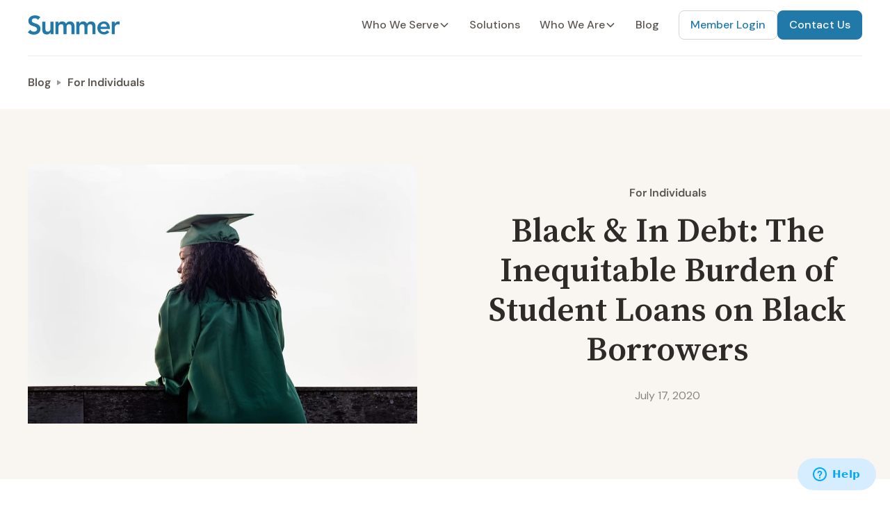

--- FILE ---
content_type: text/html
request_url: https://www.meetsummer.com/post/black-in-debt-the-inequitable-burden-of-student-loans-on-black-borrowers
body_size: 20941
content:
<!DOCTYPE html><!-- Last Published: Tue Nov 25 2025 19:53:47 GMT+0000 (Coordinated Universal Time) --><html data-wf-domain="www.meetsummer.com" data-wf-page="63b4969dc35e95cf05467485" data-wf-site="606dbd5f340c93c4f263afee" data-wf-collection="63b4969dc35e95333b4673ef" data-wf-item-slug="black-in-debt-the-inequitable-burden-of-student-loans-on-black-borrowers"><head><meta charset="utf-8"/><title>Black &amp; In Debt: The Inequitable Burden of Student Loans on Black Borrowers I Summer Blog</title><meta content="The Summer blog provides employers and individuals with student loan resources, financial wellbeing best practices, policy updates and more." name="description"/><meta content="Black &amp; In Debt: The Inequitable Burden of Student Loans on Black Borrowers I Summer Blog" property="og:title"/><meta content="The Summer blog provides employers and individuals with student loan resources, financial wellbeing best practices, policy updates and more." property="og:description"/><meta content="https://cdn.prod.website-files.com/606dbd60340c93688e63aff7/608ab835b7aa9f506bcf9a2e_Blog-Post-Edited--1536x1024.jpg" property="og:image"/><meta content="Black &amp; In Debt: The Inequitable Burden of Student Loans on Black Borrowers I Summer Blog" property="twitter:title"/><meta content="The Summer blog provides employers and individuals with student loan resources, financial wellbeing best practices, policy updates and more." property="twitter:description"/><meta content="https://cdn.prod.website-files.com/606dbd60340c93688e63aff7/608ab835b7aa9f506bcf9a2e_Blog-Post-Edited--1536x1024.jpg" property="twitter:image"/><meta property="og:type" content="website"/><meta content="summary_large_image" name="twitter:card"/><meta content="width=device-width, initial-scale=1" name="viewport"/><link href="https://cdn.prod.website-files.com/606dbd5f340c93c4f263afee/css/summer-marketing-site.shared.2e3dc080e.css" rel="stylesheet" type="text/css"/><link href="https://fonts.googleapis.com" rel="preconnect"/><link href="https://fonts.gstatic.com" rel="preconnect" crossorigin="anonymous"/><script src="https://ajax.googleapis.com/ajax/libs/webfont/1.6.26/webfont.js" type="text/javascript"></script><script type="text/javascript">WebFont.load({  google: {    families: ["DM Sans:regular,500,500italic,700,700italic","Source Serif Pro:regular,600,700"]  }});</script><script type="text/javascript">!function(o,c){var n=c.documentElement,t=" w-mod-";n.className+=t+"js",("ontouchstart"in o||o.DocumentTouch&&c instanceof DocumentTouch)&&(n.className+=t+"touch")}(window,document);</script><link href="https://cdn.prod.website-files.com/606dbd5f340c93c4f263afee/60901a339e25e01a3cf95395_Group%2044.png" rel="shortcut icon" type="image/x-icon"/><link href="https://cdn.prod.website-files.com/606dbd5f340c93c4f263afee/60901a8a97c1c51e6fe7cd00_Webclip.png" rel="apple-touch-icon"/><link href="https://www.meetsummer.com/post/black-in-debt-the-inequitable-burden-of-student-loans-on-black-borrowers" rel="canonical"/><link href="rss.xml" rel="alternate" title="RSS Feed" type="application/rss+xml"/><script async="" src="https://www.googletagmanager.com/gtag/js?id=G-9KBJR3QMXY"></script><script type="text/javascript">window.dataLayer = window.dataLayer || [];function gtag(){dataLayer.push(arguments);}gtag('js', new Date());gtag('set', 'developer_id.dZGVlNj', true);gtag('config', 'G-9KBJR3QMXY');</script><style>
body{
  -webkit-font-smoothing: antialiased;
  -moz-osx-font-smoothing: grayscale;
}
</style>

<!-- Google Tag Manager -->
<script>(function(w,d,s,l,i){w[l]=w[l]||[];w[l].push({'gtm.start':
new Date().getTime(),event:'gtm.js'});var f=d.getElementsByTagName(s)[0],
j=d.createElement(s),dl=l!='dataLayer'?'&l='+l:'';j.async=true;j.src=
'https://www.googletagmanager.com/gtm.js?id='+i+dl;f.parentNode.insertBefore(j,f);
})(window,document,'script','dataLayer','GTM-W7WDHHD');</script>
<!-- End Google Tag Manager -->


<!-- Start of summer Zendesk Widget script -->
<script id="ze-snippet" src="https://static.zdassets.com/ekr/snippet.js?key=f683604c-652b-4a1d-a678-0902f6125399"> </script>
<!-- End of summer Zendesk Widget script -->

<!-- Segment -->
<script>
  !function(){var analytics=window.analytics=window.analytics||[];if(!analytics.initialize)if(analytics.invoked)window.console&&console.error&&console.error("Segment snippet included twice.");else{analytics.invoked=!0;analytics.methods=["trackSubmit","trackClick","trackLink","trackForm","pageview","identify","reset","group","track","ready","alias","debug","page","once","off","on","addSourceMiddleware","addIntegrationMiddleware","setAnonymousId","addDestinationMiddleware"];analytics.factory=function(e){return function(){var t=Array.prototype.slice.call(arguments);t.unshift(e);analytics.push(t);return analytics}};for(var e=0;e<analytics.methods.length;e++){var key=analytics.methods[e];analytics[key]=analytics.factory(key)}analytics.load=function(key,e){var t=document.createElement("script");t.type="text/javascript";t.async=!0;t.src="https://cdn.segment.com/analytics.js/v1/" + key + "/analytics.min.js";var n=document.getElementsByTagName("script")[0];n.parentNode.insertBefore(t,n);analytics._loadOptions=e};analytics._writeKey="9DUC1Kh7vKs8o6dV1M0ZNMKQfhKmtE9T";analytics.SNIPPET_VERSION="4.13.2";
  analytics.load("9DUC1Kh7vKs8o6dV1M0ZNMKQfhKmtE9T");
  analytics.page();
  }}();
</script><script src="https://cdn.jsdelivr.net/npm/@flowbase-co/boosters-tab-rotation-webflow@1.2.2/dist/tab-rotation.js" type="text/javascript" integrity="sha384-NfwimfVJo0ivYDT5XCEV0qOVEOg5WAi1gRKNLKf9B1yMkwajX9dVU7Hjb+V0UFNr" crossorigin="anonymous"></script></head><body><div class="page-wrapper"><div data-animation="default" class="navbar_component w-nav" data-easing2="ease" fs-scrolldisable-element="smart-nav" data-easing="ease" data-collapse="medium" data-w-id="bcc1440e-c61e-8e7d-5362-fda73166db8d" role="banner" data-duration="400"><div class="navbar_container"><a aria-label="Summer Homepage" href="/" class="nav_logo-link w-inline-block"><div class="logo w-embed"><svg xmlns="http://www.w3.org/2000/svg" width="133" height="28" viewBox="0 0 133 28" fill="none" alt="">
  <path fill-rule="evenodd" clip-rule="evenodd" d="M14.7321 6.39785C14.2348 5.67025 13.5697 5.1371 12.7367 4.79839C11.9038 4.45968 11.0273 4.29032 10.1073 4.29032C9.56033 4.29032 9.03197 4.35305 8.52224 4.47849C8.01252 4.60394 7.55254 4.80466 7.14227 5.08065C6.73201 5.35663 6.40256 5.71416 6.15392 6.15323C5.90527 6.5923 5.78095 7.1129 5.78095 7.71505C5.78095 8.61828 6.09175 9.30824 6.71337 9.78495C7.33498 10.2617 8.10576 10.6756 9.02575 11.0269C9.94573 11.3781 10.9527 11.7168 12.0468 12.043C13.1408 12.3692 14.1478 12.8208 15.0678 13.3978C15.9878 13.9749 16.7585 14.7401 17.3802 15.6935C18.0018 16.647 18.3126 17.914 18.3126 19.4946C18.3126 20.9247 18.0515 22.1729 17.5293 23.2392C17.0072 24.3056 16.3048 25.19 15.4221 25.8925C14.5394 26.595 13.5138 27.1219 12.3451 27.4731C11.1765 27.8244 9.94573 28 8.65278 28C7.01173 28 5.43286 27.724 3.91613 27.172C2.3994 26.6201 1.09404 25.6918 0 24.3871L3.54316 20.9247C4.11505 21.8029 4.86719 22.4866 5.7996 22.9758C6.73202 23.4651 7.72036 23.7097 8.76467 23.7097C9.31169 23.7097 9.8587 23.6344 10.4057 23.4839C10.9527 23.3333 11.45 23.1075 11.8976 22.8065C12.3451 22.5054 12.7057 22.1228 12.9792 21.6586C13.2527 21.1944 13.3894 20.6613 13.3894 20.0591C13.3894 19.0806 13.0786 18.328 12.457 17.8011C11.8354 17.2742 11.0646 16.8289 10.1446 16.4651C9.22466 16.1013 8.21766 15.7563 7.12363 15.4301C6.02959 15.1039 5.0226 14.6586 4.10261 14.0941C3.18263 13.5296 2.41184 12.7769 1.79023 11.836C1.16862 10.8952 0.857819 9.63442 0.857819 8.05376C0.857819 6.67383 1.13754 5.48208 1.69699 4.47849C2.25644 3.47491 2.98993 2.64068 3.89748 1.97581C4.80503 1.31093 5.84311 0.815414 7.01174 0.489247C8.18037 0.163081 9.37384 0 10.5922 0C11.9846 0 13.3335 0.21326 14.6389 0.639785C15.9442 1.06631 17.1191 1.76881 18.1634 2.74731L14.7321 6.39785ZM37.3041 27.3226H33.0523V24.4247H32.9777C32.555 25.328 31.9085 26.112 31.0383 26.7769C30.168 27.4418 28.987 27.7742 27.4951 27.7742C26.3016 27.7742 25.2884 27.5798 24.4555 27.1909C23.6225 26.802 22.9449 26.2751 22.4228 25.6102C21.9006 24.9453 21.5277 24.1864 21.3039 23.3333C21.0801 22.4803 20.9682 21.5896 20.9682 20.6613V9.25807H25.4438V18.4032C25.4438 18.905 25.4687 19.4633 25.5184 20.078C25.5681 20.6927 25.6987 21.2697 25.91 21.8091C26.1214 22.3486 26.4446 22.8002 26.8797 23.164C27.3149 23.5278 27.9302 23.7097 28.7259 23.7097C29.4718 23.7097 30.0997 23.5842 30.6094 23.3333C31.1191 23.0824 31.5418 22.7437 31.8775 22.3172C32.2131 21.8907 32.4555 21.4014 32.6047 20.8495C32.7539 20.2975 32.8285 19.7204 32.8285 19.1183V9.25807H37.3041V27.3226ZM39.9598 9.25807H44.2115V12.0806H44.2861C44.684 11.2276 45.3242 10.4686 46.2069 9.80376C47.0896 9.13889 48.2769 8.80645 49.7687 8.80645C52.5784 8.80645 54.4432 9.92293 55.3632 12.1559C56.0097 11.0018 56.8178 10.155 57.7875 9.61559C58.7572 9.07616 59.9134 8.80645 61.256 8.80645C62.4495 8.80645 63.4565 9.00717 64.2771 9.4086C65.0976 9.81004 65.7627 10.362 66.2724 11.0645C66.7821 11.767 67.1489 12.5887 67.3727 13.5296C67.5964 14.4704 67.7083 15.4803 67.7083 16.5591V27.3226H63.2327V17.086C63.2327 16.534 63.183 16.0009 63.0836 15.4866C62.9841 14.9722 62.8101 14.5206 62.5614 14.1317C62.3128 13.7428 61.9771 13.4355 61.5544 13.2097C61.1317 12.9839 60.5847 12.871 59.9134 12.871C59.2172 12.871 58.6266 13.0027 58.1418 13.2661C57.6569 13.5296 57.2591 13.8808 56.9483 14.3199C56.6375 14.759 56.4137 15.2607 56.277 15.8253C56.1402 16.3898 56.0718 16.9606 56.0718 17.5376V27.3226H51.5963V16.5591C51.5963 15.4301 51.36 14.5332 50.8876 13.8683C50.4152 13.2034 49.632 12.871 48.5379 12.871C47.792 12.871 47.1642 12.9964 46.6545 13.2473C46.1447 13.4982 45.7221 13.8369 45.3864 14.2634C45.0507 14.69 44.8083 15.1792 44.6591 15.7312C44.5099 16.2832 44.4353 16.8602 44.4353 17.4624V27.3226H39.9598V9.25807ZM70.364 9.25807H74.6158V12.0806H74.6904C75.0882 11.2276 75.7285 10.4686 76.6112 9.80376C77.4938 9.13889 78.6811 8.80645 80.173 8.80645C82.9826 8.80645 84.8475 9.92293 85.7674 12.1559C86.4139 11.0018 87.222 10.155 88.1917 9.61559C89.1614 9.07616 90.3176 8.80645 91.6603 8.80645C92.8538 8.80645 93.8608 9.00717 94.6813 9.4086C95.5018 9.81004 96.1669 10.362 96.6767 11.0645C97.1864 11.767 97.5531 12.5887 97.7769 13.5296C98.0007 14.4704 98.1126 15.4803 98.1126 16.5591V27.3226H93.637V17.086C93.637 16.534 93.5873 16.0009 93.4878 15.4866C93.3884 14.9722 93.2143 14.5206 92.9657 14.1317C92.717 13.7428 92.3813 13.4355 91.9586 13.2097C91.5359 12.9839 90.9889 12.871 90.3176 12.871C89.6214 12.871 89.0309 13.0027 88.546 13.2661C88.0612 13.5296 87.6633 13.8808 87.3525 14.3199C87.0417 14.759 86.8179 15.2607 86.6812 15.8253C86.5444 16.3898 86.4761 16.9606 86.4761 17.5376V27.3226H82.0005V16.5591C82.0005 15.4301 81.7643 14.5332 81.2919 13.8683C80.8194 13.2034 80.0362 12.871 78.9422 12.871C78.1963 12.871 77.5684 12.9964 77.0587 13.2473C76.549 13.4982 76.1263 13.8369 75.7906 14.2634C75.455 14.69 75.2125 15.1792 75.0633 15.7312C74.9142 16.2832 74.8396 16.8602 74.8396 17.4624V27.3226H70.364V9.25807ZM105.244 19.871C105.393 21.2258 105.915 22.2796 106.81 23.0323C107.705 23.785 108.787 24.1613 110.055 24.1613C111.174 24.1613 112.113 23.9292 112.871 23.4651C113.629 23.0009 114.294 22.4176 114.866 21.7151L118.074 24.1613C117.029 25.466 115.861 26.3943 114.568 26.9462C113.275 27.4982 111.92 27.7742 110.503 27.7742C109.16 27.7742 107.892 27.5484 106.698 27.0968C105.505 26.6452 104.473 26.0054 103.603 25.1774C102.733 24.3495 102.043 23.3522 101.533 22.1855C101.023 21.0188 100.768 19.7204 100.768 18.2903C100.768 16.8602 101.023 15.5618 101.533 14.3952C102.043 13.2285 102.733 12.2312 103.603 11.4032C104.473 10.5753 105.505 9.93549 106.698 9.48387C107.892 9.03226 109.16 8.80645 110.503 8.80645C111.746 8.80645 112.883 9.02598 113.915 9.46505C114.947 9.90412 115.83 10.5376 116.563 11.3656C117.297 12.1936 117.869 13.2159 118.279 14.4328C118.689 15.6496 118.894 17.0484 118.894 18.629V19.871H105.244ZM114.594 16.4839C114.569 15.1541 114.158 14.1066 113.363 13.3414C112.567 12.5762 111.461 12.1935 110.043 12.1935C108.701 12.1935 107.638 12.5824 106.855 13.3602C106.071 14.138 105.593 15.1792 105.419 16.4839H114.594ZM121.55 9.25807H126.026V12.1183H126.1C126.597 11.0645 127.306 10.2491 128.226 9.67204C129.146 9.09498 130.203 8.80645 131.396 8.80645C131.67 8.80645 131.937 8.83154 132.198 8.88172C132.459 8.9319 132.726 8.99462 133 9.06989V13.4355C132.627 13.3351 132.26 13.2536 131.9 13.1909C131.539 13.1281 131.185 13.0968 130.837 13.0968C129.792 13.0968 128.953 13.2912 128.319 13.6801C127.685 14.069 127.2 14.5143 126.865 15.0161C126.529 15.5179 126.305 16.0197 126.193 16.5215C126.082 17.0233 126.026 17.3996 126.026 17.6505V27.3226H121.55V9.25807Z" fill="currentColor"/>
</svg></div></a><nav role="navigation" class="navbar_menu is-page-height-tablet w-nav-menu"><div class="navbar_menu-links"><div data-delay="200" data-hover="true" data-w-id="bcc1440e-c61e-8e7d-5362-fda73166db93" class="navbar_menu-dropdown w-dropdown"><div class="navbar_dropdown-toggle w-dropdown-toggle"><div>Who We Serve</div><div class="dropdown-chevron w-embed"><svg width=" 100%" height=" 100%" viewBox="0 0 16 16" fill="none" xmlns="http://www.w3.org/2000/svg">
<path fill-rule="evenodd" clip-rule="evenodd" d="M2.55806 6.29544C2.46043 6.19781 2.46043 6.03952 2.55806 5.94189L3.44195 5.058C3.53958 4.96037 3.69787 4.96037 3.7955 5.058L8.00001 9.26251L12.2045 5.058C12.3021 4.96037 12.4604 4.96037 12.5581 5.058L13.4419 5.94189C13.5396 6.03952 13.5396 6.19781 13.4419 6.29544L8.17678 11.5606C8.07915 11.6582 7.92086 11.6582 7.82323 11.5606L2.55806 6.29544Z" fill="currentColor"/>
</svg></div></div><nav class="navbar_dropdown-list w-dropdown-list"><div class="navbar_dropdown-link-list shadow-regular"><a href="/government" class="navbar_dropdown-link w-inline-block"><div class="icon-tag is-small"><div class="icon-embed-xsmall w-embed"><svg xmlns="http://www.w3.org/2000/svg" width="32" height="32" viewBox="0 0 32 32" fill="none">
  <path d="M16.5802 3.3502C16.2202 3.1502 15.7802 3.1502 15.4202 3.3502L4.0802 9.6052C3.5352 9.9052 3.2002 10.4752 3.2002 11.0952C3.2002 12.0402 3.9602 12.8002 4.9052 12.8002H27.0952C28.0352 12.8002 28.8002 12.0402 28.8002 11.0952C28.8002 10.4752 28.4652 9.9052 27.9202 9.6052L16.5802 3.3502ZM16.0002 5.7702L24.3902 10.4002H7.61019L16.0002 5.7702ZM8.80019 14.4002H6.4002V22.4002H6.0002C5.3352 22.4002 4.8002 22.9352 4.8002 23.6002C4.8002 24.2652 5.3352 24.8002 6.0002 24.8002H26.0002C26.6652 24.8002 27.2002 24.2652 27.2002 23.6002C27.2002 22.9352 26.6652 22.4002 26.0002 22.4002H25.6002V14.4002H23.2002V22.4002H20.0002V14.4002H17.6002V22.4002H14.4002V14.4002H12.0002V22.4002H8.80019V14.4002ZM3.2002 27.6002C3.2002 28.2652 3.7352 28.8002 4.4002 28.8002H27.6002C28.2652 28.8002 28.8002 28.2652 28.8002 27.6002C28.8002 26.9352 28.2652 26.4002 27.6002 26.4002H4.4002C3.7352 26.4002 3.2002 26.9352 3.2002 27.6002Z" fill="currentColor"/>
</svg></div></div><div class="navbar11_text-wrapper"><div class="text-size-regular">For Government</div><p class="text-size-small text-color-light">Support Workers and Communities</p></div></a><a id="w-node-bcc1440e-c61e-8e7d-5362-fda73166dba2-3166db8d" href="/employers" class="navbar_dropdown-link w-inline-block"><div class="icon-tag is-small"><div class="icon-embed-xsmall w-embed"><svg xmlns="http://www.w3.org/2000/svg" width="33" height="32" viewBox="0 0 33 32" fill="none">
  <path d="M12.3332 6.0002V8.0002H20.3332V6.0002C20.3332 5.7802 20.1532 5.6002 19.9332 5.6002H12.7332C12.5132 5.6002 12.3332 5.7802 12.3332 6.0002ZM9.9332 8.0002V6.0002C9.9332 4.4552 11.1882 3.2002 12.7332 3.2002H19.9332C21.4782 3.2002 22.7332 4.4552 22.7332 6.0002V8.0002H25.9332C27.6982 8.0002 29.1332 9.4352 29.1332 11.2002V17.2002V24.0002C29.1332 25.7652 27.6982 27.2002 25.9332 27.2002H6.7332C4.9682 27.2002 3.5332 25.7652 3.5332 24.0002V17.2002V11.2002C3.5332 9.4352 4.9682 8.0002 6.7332 8.0002H9.9332ZM5.9332 18.4002V24.0002C5.9332 24.4402 6.2932 24.8002 6.7332 24.8002H25.9332C26.3732 24.8002 26.7332 24.4402 26.7332 24.0002V18.4002H19.5332V19.2002C19.5332 20.0852 18.8182 20.8002 17.9332 20.8002H14.7332C13.8482 20.8002 13.1332 20.0852 13.1332 19.2002V18.4002H5.9332ZM13.1332 16.0002H19.5332H26.7332V11.2002C26.7332 10.7602 26.3732 10.4002 25.9332 10.4002H21.5332H11.1332H6.7332C6.2932 10.4002 5.9332 10.7602 5.9332 11.2002V16.0002H13.1332Z" fill="currentColor"/>
</svg></div></div><div class="navbar11_text-wrapper"><div class="text-size-regular">For Enterprise</div><p class="text-size-small text-color-light">Offer Student Loan Benefits</p></div></a><a href="/individuals" class="navbar_dropdown-link w-inline-block"><div class="icon-tag is-small"><div class="icon-embed-xsmall w-embed"><svg xmlns="http://www.w3.org/2000/svg" width="32" height="32" viewBox="0 0 32 32" fill="none">
  <path d="M7.2 11.2C8.26087 11.2 9.27828 10.7785 10.0284 10.0284C10.7786 9.27823 11.2 8.26082 11.2 7.19995C11.2 6.13909 10.7786 5.12167 10.0284 4.37152C9.27828 3.62138 8.26087 3.19995 7.2 3.19995C6.13913 3.19995 5.12172 3.62138 4.37157 4.37152C3.62143 5.12167 3.2 6.13909 3.2 7.19995C3.2 8.26082 3.62143 9.27823 4.37157 10.0284C5.12172 10.7785 6.13913 11.2 7.2 11.2ZM25.6 11.2C26.6609 11.2 27.6783 10.7785 28.4284 10.0284C29.1786 9.27823 29.6 8.26082 29.6 7.19995C29.6 6.13909 29.1786 5.12167 28.4284 4.37152C27.6783 3.62138 26.6609 3.19995 25.6 3.19995C24.5391 3.19995 23.5217 3.62138 22.7716 4.37152C22.0214 5.12167 21.6 6.13909 21.6 7.19995C21.6 8.26082 22.0214 9.27823 22.7716 10.0284C23.5217 10.7785 24.5391 11.2 25.6 11.2ZM0 18.135C0 18.72 0.48 19.2 1.065 19.2H11.735C11.745 19.2 11.755 19.2 11.77 19.2C10.44 18.025 9.605 16.31 9.605 14.4C9.605 14.02 9.64 13.65 9.7 13.285C9.02 12.97 8.265 12.8 7.47 12.8H5.335C2.39 12.8 0 15.19 0 18.135ZM20.265 19.2H30.935C31.525 19.2 32 18.72 32 18.135C32 15.19 29.61 12.8 26.665 12.8H24.535C23.74 12.8 22.985 12.975 22.305 13.285C22.37 13.645 22.4 14.02 22.4 14.4C22.4 16.31 21.56 18.025 20.235 19.2C20.245 19.2 20.255 19.2 20.27 19.2H20.265ZM16 12C16.3152 12 16.6273 12.062 16.9184 12.1826C17.2096 12.3033 17.4742 12.48 17.6971 12.7029C17.9199 12.9258 18.0967 13.1903 18.2173 13.4815C18.3379 13.7727 18.4 14.0848 18.4 14.4C18.4 14.7151 18.3379 15.0272 18.2173 15.3184C18.0967 15.6096 17.9199 15.8741 17.6971 16.097C17.4742 16.3199 17.2096 16.4967 16.9184 16.6173C16.6273 16.7379 16.3152 16.8 16 16.8C15.6848 16.8 15.3727 16.7379 15.0816 16.6173C14.7904 16.4967 14.5258 16.3199 14.3029 16.097C14.0801 15.8741 13.9033 15.6096 13.7827 15.3184C13.6621 15.0272 13.6 14.7151 13.6 14.4C13.6 14.0848 13.6621 13.7727 13.7827 13.4815C13.9033 13.1903 14.0801 12.9258 14.3029 12.7029C14.5258 12.48 14.7904 12.3033 15.0816 12.1826C15.3727 12.062 15.6848 12 16 12ZM16 19.2C16.6303 19.2 17.2545 19.0758 17.8369 18.8346C18.4192 18.5934 18.9484 18.2398 19.3941 17.7941C19.8398 17.3483 20.1934 16.8192 20.4346 16.2368C20.6758 15.6545 20.8 15.0303 20.8 14.4C20.8 13.7696 20.6758 13.1454 20.4346 12.5631C20.1934 11.9807 19.8398 11.4516 19.3941 11.0058C18.9484 10.5601 18.4192 10.2066 17.8369 9.96533C17.2545 9.72411 16.6303 9.59995 16 9.59995C15.3697 9.59995 14.7455 9.72411 14.1631 9.96533C13.5808 10.2066 13.0516 10.5601 12.6059 11.0058C12.1602 11.4516 11.8066 11.9807 11.5654 12.5631C11.3242 13.1454 11.2 13.7696 11.2 14.4C11.2 15.0303 11.3242 15.6545 11.5654 16.2368C11.8066 16.8192 12.1602 17.3483 12.6059 17.7941C13.0516 18.2398 13.5808 18.5934 14.1631 18.8346C14.7455 19.0758 15.3697 19.2 16 19.2ZM13.065 23.2H18.935C20.925 23.2 22.595 24.56 23.065 26.4H8.935C9.41 24.56 11.08 23.2 13.065 23.2ZM13.065 20.8C9.385 20.8 6.4 23.785 6.4 27.465C6.4 28.2 6.995 28.8 7.735 28.8H24.265C25 28.8 25.6 28.205 25.6 27.465C25.6 23.785 22.615 20.8 18.935 20.8H13.065Z" fill="currentColor"/>
</svg></div></div><div class="navbar11_text-wrapper"><div class="text-size-regular">For Individuals</div><p class="text-size-small text-color-light">Get Help with Student Loans</p></div></a></div></nav></div><a href="/solutions" class="navbar_link w-inline-block"><div>Solutions</div></a><div data-delay="200" data-hover="true" data-w-id="bcc1440e-c61e-8e7d-5362-fda73166dbb5" class="navbar_menu-dropdown w-dropdown"><div class="navbar_dropdown-toggle w-dropdown-toggle"><div>Who We Are</div><div class="dropdown-chevron w-embed"><svg width=" 100%" height=" 100%" viewBox="0 0 16 16" fill="none" xmlns="http://www.w3.org/2000/svg">
<path fill-rule="evenodd" clip-rule="evenodd" d="M2.55806 6.29544C2.46043 6.19781 2.46043 6.03952 2.55806 5.94189L3.44195 5.058C3.53958 4.96037 3.69787 4.96037 3.7955 5.058L8.00001 9.26251L12.2045 5.058C12.3021 4.96037 12.4604 4.96037 12.5581 5.058L13.4419 5.94189C13.5396 6.03952 13.5396 6.19781 13.4419 6.29544L8.17678 11.5606C8.07915 11.6582 7.92086 11.6582 7.82323 11.5606L2.55806 6.29544Z" fill="currentColor"/>
</svg></div></div><nav class="navbar_dropdown-list w-dropdown-list"><div class="navbar_dropdown-simple shadow-regular"><a href="/about" class="navbar_link is-l2-simple w-inline-block"><div>About Us</div></a><a href="/careers" class="navbar_link is-l2-simple w-inline-block"><div>Careers</div></a><a href="/press" class="navbar_link is-l2-simple w-inline-block"><div>Press</div></a></div></nav></div><a href="/blog" class="navbar_link w-inline-block"><div>Blog</div></a></div><div class="navbar_menu-buttons"><a href="https://app.meetsummer.org/login" class="btn is-secondary is-nav w-button">Member Login</a><a href="/contact" class="btn is-nav w-button">Contact Us</a></div></nav><div class="navbar_menu-button w-nav-button"><div class="navbar-icon"><div class="navbar_line-top"></div><div class="navbar_line-middle"><div class="navbar_line-middle-inner"></div></div><div class="navbar_line-bottom"></div></div></div></div></div><div class="w-embed w-iframe"><!-- Google Tag Manager (noscript) -->
<noscript><iframe src="https://www.googletagmanager.com/ns.html?id=GTM-W7WDHHD"
height="0" width="0" style="display:none;visibility:hidden"></iframe></noscript>
<!-- End Google Tag Manager (noscript) --></div><div class="global-styles w-embed"><style>

/* Ensure all elements inherit the color from its parent */
a,
.w-input,
.w-select,
.w-tab-link,
.w-nav-link,
.w-nav-brand,
.w-dropdown-btn,
.w-dropdown-toggle,
.w-slider-arrow-left,
.w-slider-arrow-right,
.w-dropdown-link {
  color: inherit;
  text-decoration: inherit;
  font-size: inherit;
}

/* Focus state style for keyboard navigation for the focusable elements */
*[tabindex]:focus-visible,
  input[type="file"]:focus-visible {
   outline: 0.125rem solid #4d65ff;
   outline-offset: 0.125rem;
}

/* Get rid of top margin on first element in any rich text element */
.w-richtext > :not(div):first-child, .w-richtext > div:first-child > :first-child {
  margin-top: 0 !important;
}

/* Get rid of bottom margin on last element in any rich text element */
.w-richtext>:last-child, .w-richtext ol li:last-child, .w-richtext ul li:last-child {
	margin-bottom: 0 !important;
}

/* Prevent all click and hover interaction with an element */
.pointer-events-off {
	pointer-events: none;
}

/* Enables all click and hover interaction with an element */
.pointer-events-on {
  pointer-events: auto;
}

/* Create a class of .div-square which maintains a 1:1 dimension of a div */
.div-square::after {
	content: "";
	display: block;
	padding-bottom: 100%;
}

/* Make sure containers never lose their center alignment */
.container-medium,.container-small, .container-large {
	margin-right: auto !important;
  margin-left: auto !important;
}


/* Apply "..." after 3 lines of text */
.text-style-3lines {
	display: -webkit-box;
	overflow: hidden;
	-webkit-line-clamp: 3;
	-webkit-box-orient: vertical;
}

/* Apply "..." after 2 lines of text */
.text-style-2lines {
	display: -webkit-box;
	overflow: hidden;
	-webkit-line-clamp: 2;
	-webkit-box-orient: vertical;
}

/* Adds inline flex display */
.display-inlineflex {
  display: inline-flex;
}

/* These classes are never overwritten */
.hide {
  display: none !important;
}

/* Remove default Webflow chevron from form select */
select{
  -webkit-appearance:none;
}


@media screen and (max-width: 991px) {
    .hide, .hide-tablet {
        display: none !important;
    }
}
  @media screen and (max-width: 767px) {
    .hide-mobile-landscape{
      display: none !important;
    }
}
  @media screen and (max-width: 479px) {
    .hide-mobile{
      display: none !important;
    }
}
 
.margin-0 {
  margin: 0rem !important;
}
  
.padding-0 {
  padding: 0rem !important;
}

.spacing-clean {
padding: 0rem !important;
margin: 0rem !important;
}

.margin-top {
  margin-right: 0rem !important;
  margin-bottom: 0rem !important;
  margin-left: 0rem !important;
}

.padding-top {
  padding-right: 0rem !important;
  padding-bottom: 0rem !important;
  padding-left: 0rem !important;
}
  
.margin-right {
  margin-top: 0rem !important;
  margin-bottom: 0rem !important;
  margin-left: 0rem !important;
}

.padding-right {
  padding-top: 0rem !important;
  padding-bottom: 0rem !important;
  padding-left: 0rem !important;
}

.margin-bottom {
  margin-top: 0rem !important;
  margin-right: 0rem !important;
  margin-left: 0rem !important;
}

.padding-bottom {
  padding-top: 0rem !important;
  padding-right: 0rem !important;
  padding-left: 0rem !important;
}

.margin-left {
  margin-top: 0rem !important;
  margin-right: 0rem !important;
  margin-bottom: 0rem !important;
}
  
.padding-left {
  padding-top: 0rem !important;
  padding-right: 0rem !important;
  padding-bottom: 0rem !important;
}
  
.margin-horizontal {
  margin-top: 0rem !important;
  margin-bottom: 0rem !important;
}

.padding-horizontal {
  padding-top: 0rem !important;
  padding-bottom: 0rem !important;
}

.margin-vertical {
  margin-right: 0rem !important;
  margin-left: 0rem !important;
}
  
.padding-vertical {
  padding-right: 0rem !important;
  padding-left: 0rem !important;
}

/* Apply "..." at 100% width */
.truncate-width { 
		width: 100%; 
    white-space: nowrap; 
    overflow: hidden; 
    text-overflow: ellipsis; 
}
/* Removes native scrollbar */
.no-scrollbar {
    -ms-overflow-style: none;
    overflow: -moz-scrollbars-none; 
}

.no-scrollbar::-webkit-scrollbar {
    display: none;
}

.navbar_dropdown-link:hover .icon-tag {
  background-color: #fff;
}
</style></div><main><section><div class="padding-global"><div class="w-layout-blockcontainer container-large w-container"><div class="article_breadcrumbs"><a href="/blog" class="article_breadcrumb-link">Blog</a><img src="https://cdn.prod.website-files.com/606dbd5f340c93c4f263afee/606dbd60340c9381cb63b048_icon-caret-right.svg" alt="" class="text-muted breadcrumb-arrow"/><a href="/blog-categories/individuals" class="article_breadcrumb-link">For Individuals</a></div></div></div></section><section class="padding-section-medium background-color-gray-50"><div class="padding-global"><div class="w-layout-blockcontainer container-large w-container"><div class="section-grid"><img src="https://cdn.prod.website-files.com/606dbd60340c93688e63aff7/608ab835b7aa9f506bcf9a2e_Blog-Post-Edited--1536x1024.jpg" loading="eager" id="w-node-_7aade377-a888-0329-f18c-59c1a8ef83c7-05467485" alt="" sizes="(max-width: 767px) 100vw, (max-width: 991px) 727.4140625px, 939.9375px" srcset="https://cdn.prod.website-files.com/606dbd60340c93688e63aff7/608ab835b7aa9f506bcf9a2e_Blog-Post-Edited--1536x1024-p-1080.jpeg 1080w, https://cdn.prod.website-files.com/606dbd60340c93688e63aff7/608ab835b7aa9f506bcf9a2e_Blog-Post-Edited--1536x1024.jpg 1536w" class="full-width-image"/><div id="w-node-fd1cc75f-84a0-4ba9-bd56-16a324f34f8b-05467485" style="background-color:#0098eb" class="article_hero-placeholder w-condition-invisible"><img alt="" loading="eager" src="https://cdn.prod.website-files.com/606dbd60340c93688e63aff7/608058273c84ea4fedbdb5a1_face%20id.png" class="article_hero-icon"/></div><div class="text-align-center max-width-full"><a href="/blog-categories/individuals" class="article_breadcrumb-link">For Individuals</a><div class="spacer-xsmall"></div><h1 class="heading-style-h2">Black &amp; In Debt: The Inequitable Burden of Student Loans on Black Borrowers</h1><div class="spacer-small"></div><div class="text-color-light">July 17, 2020</div></div></div></div></div></section><section class="padding-section-large"><div class="padding-global"><div class="w-layout-blockcontainer container-article w-container"><div class="text-blog-text w-richtext"><p>The police brutality and corresponding protests of the past months have brought long standing issues of inequality and systemic racism to the collective forefront. Centuries of discriminatory practices and racist policies have led to starkly different realities for Black Americans. This is acutely felt when looking at how the student loan crisis affects Black student loan borrowers. </p><p>Over the coming weeks, we will be examining the experiences of Black borrowers in greater detail. While the student debt crisis affects nearly 46 million Americans who owe a collective $1.6 trillion dollars, Black borrowers are disproportionately impacted by student debt. Compared with their white peers, Black borrowers graduate with more debt, are more likely to default, and face employment and wage discrimination that impact their ability to repay these loans.</p><h4>‍<br/><strong>Black Americans Take Out More Loans</strong></h4><p>The beginning of most student loan stories is a lack of access to generational wealth. Due to  systemic racism and the legacy of slavery, Black Americans have only a fraction of the wealth of white Americans; the median net worth of a Black household is <a href="https://www.brookings.edu/blog/up-front/2020/02/27/examining-the-black-white-wealth-gap/" target="_blank">$17,170 compared to $171,000</a> for white households. This racial wealth gap leads to Black Americans taking out more loans compared to white Americans in order to afford the rising cost of college tuition. Upon graduating, <a href="https://www.brookings.edu/research/black-white-disparity-in-student-loan-debt-more-than-triples-after-graduation/" target="_blank">Black borrowers carry $23,400 in debt</a>; the average white borrower graduates with $16,000 in debt.<br/></p><h4><strong>Black Students’ Debt Gap Increases After Graduation</strong></h4><p>Four years after graduation, <a href="https://www.brookings.edu/research/black-white-disparity-in-student-loan-debt-more-than-triples-after-graduation/" target="_blank">Black borrowers’ debt balloons to nearly $53,000</a>, double the amount, compared to $28,000 for the average white graduate. This growing student debt for Black borrowers can be attributed to the accrual of interest on undergraduate loans and borrowing for graduate school.  </p><h4><strong>Black Borrowers Earn Less With the Same Degrees</strong></h4><p>Black families with two degree-holding adults <a href="https://protectborrowers.org/wp-content/uploads/2020/06/SBPC-Disparate-Debts.pdf" target="_blank">earn 80% of the household income of white families</a> with the same education background. And<a href="https://protectborrowers.org/wp-content/uploads/2020/06/SBPC-Disparate-Debts.pdf" target="_blank"> Black women are only earning 63 cents</a> to every one dollar a white man earns with the same degree.</p><p>On top of having more debt, Black borrowers also face employment discrimination, earning less with the same degrees as white borrowers which creates greater difficulty in paying off that debt. </p><h4><strong>Black Graduates Are More Likely to Default</strong></h4><p>Black borrowers are also <a href="https://www.brookings.edu/research/the-looming-student-loan-default-crisis-is-worse-than-we-thought/" target="_blank">five times more likely to default</a> on their student loans compared with white borrowers. Default is the worst student loan outcome and occurs after 270 days of non-payment; the consequences can be disastrous—default can lead to the garnishment of wages and tax returns, the lowering of credit scores, and lost eligibility on federal loan savings and forgiveness benefits. </p><p>Black student loan borrowers are also targeted more aggressively by for-profit institutions, where the default rate is even higher. Twelve years after enrolling in for-profit institutions, <a href="https://www.brookings.edu/research/the-looming-student-loan-default-crisis-is-worse-than-we-thought/" target="_blank">67% of Black borrowers are now in default</a>. </p><h4><strong>Student Debt Perpetuates the Wealth Gap</strong></h4><p>For all these reasons and more, having student debt perpetuates the wealth gap. White borrowers who have less debt and earn more can start repaying those loans, removing that financial burden. Meanwhile, Black borrowers only see that burden increase, deepening the barrier in building generational wealth. </p><p>At Summer, we’ve worked with thousands of borrowers to help them tackle their student loan debt. We’ve seen firsthand how student debt can impact someone’s overall financial and mental health. We’ve also seen how student loan debt disproportionately affects BIPOC borrowers, and Black borrowers in particular. We know that the solutions to this problem involve change in all aspects of society but we are committed to helping Black borrowers in the work we do always.</p><p>In the following weeks, we will continue to explore the Black student debt crisis and feature the  voices of Black borrowers and their experiences with student debt. </p><p>If you are Black student loan borrower and are interested in receiving help and sharing your story with us, <strong>please contact us at marketing@meetsummer.org. </strong></p><h4>Additional Resources:</h4><ul role="list"><li><a href="https://protectborrowers.org/wp-content/uploads/2020/06/SBPC-Disparate-Debts.pdf" target="_blank">Student Borrower Protection Center: Disparate Debts: How Student Loans Drive Racial Inequality Across American Cities</a></li><li><a href="https://www.brookings.edu/blog/up-front/2020/02/27/examining-the-black-white-wealth-gap/" target="_blank">The Brookings Institution: Examining the Black-white wealth gap</a></li><li><a href="https://www.brookings.edu/research/black-white-disparity-in-student-loan-debt-more-than-triples-after-graduation/" target="_blank">The Brookings Institution: Black-white disparity in student loan debt more than triples after graduation</a></li><li><a href="https://www.brookings.edu/research/the-looming-student-loan-default-crisis-is-worse-than-we-thought/" target="_blank">The Brookings Institution: The looming student loan default crisis is worse than we thought</a></li></ul><p>‍</p><p><br/></p></div><div class="article-tags_wrapper"><div class="article-tags_label">Tags:</div><div class="w-dyn-list"><div role="list" class="article-tags_list w-dyn-items"><div role="listitem" class="w-dyn-item"><a href="/tags/student-loan-landscape" class="article-tags_badge">Student Loan Landscape</a></div></div></div></div></div></div></section><section class="padding-section-large padding-bottom"><div class="padding-global"><div class="w-layout-blockcontainer container-large w-container"><div class="text-align-center"><h2 class="heading-style-h2">Continue reading</h2><div class="spacer-large"></div></div><div class="w-dyn-list"><div role="list" class="grid-thirds blog-grid-thirds w-dyn-items"><div role="listitem" class="w-dyn-item"><div class="empty-card no-border blog-card"><a aria-label="View Article" href="/post/nyc-nys-college-support-spotlight" class="w-inline-block"><img alt="NYC &amp; NYS College Support Spotlight " src="https://cdn.prod.website-files.com/606dbd60340c93688e63aff7/68f643e7bc1559151a12d9c0_SMR_BlogImage_BBB_July2025%20(10).png" sizes="(max-width: 767px) 100vw, (max-width: 991px) 727.4140625px, 939.9375px" srcset="https://cdn.prod.website-files.com/606dbd60340c93688e63aff7/68f643e7bc1559151a12d9c0_SMR_BlogImage_BBB_July2025%20(10)-p-500.png 500w, https://cdn.prod.website-files.com/606dbd60340c93688e63aff7/68f643e7bc1559151a12d9c0_SMR_BlogImage_BBB_July2025%20(10)-p-800.png 800w, https://cdn.prod.website-files.com/606dbd60340c93688e63aff7/68f643e7bc1559151a12d9c0_SMR_BlogImage_BBB_July2025%20(10)-p-1080.png 1080w, https://cdn.prod.website-files.com/606dbd60340c93688e63aff7/68f643e7bc1559151a12d9c0_SMR_BlogImage_BBB_July2025%20(10)-p-1600.png 1600w, https://cdn.prod.website-files.com/606dbd60340c93688e63aff7/68f643e7bc1559151a12d9c0_SMR_BlogImage_BBB_July2025%20(10).png 1780w" class="card-image-head"/></a><div class="card-body blog-card-body"><a aria-label="View Article" href="/post/nyc-nys-college-support-spotlight" class="card-blog-link w-inline-block"><h3 class="heading-style-h5">NYC &amp; NYS College Support Spotlight </h3></a></div><div class="card-foot no-border text-small"><div class="row--homepage row-justify-between"><div class="post-meta-left"><a href="/blog-categories/individuals">For Individuals</a><div class="text-space-left text-muted">Sep 29, 2025</div></div><div class="post-meta-right text-muted"><div>.</div></div></div></div></div><div class="empty-card no-border blog-card w-condition-invisible"><a aria-label="View Article" style="background-color:#0098eb" href="/post/nyc-nys-college-support-spotlight" class="card-blog-category-head w-inline-block"><img alt="" src="https://cdn.prod.website-files.com/606dbd60340c93688e63aff7/608058273c84ea4fedbdb5a1_face%20id.png" class="card-image-head icon-extra-large"/><h4 class="no-bottom-space">NYC &amp; NYS College Support Spotlight </h4></a><div class="card-foot no-border text-small"><div class="row--homepage row-justify-between"><div class="post-meta-left"><a href="/blog-categories/individuals">For Individuals</a><div class="text-space-left text-muted">Sep 29, 2025</div></div><div class="post-meta-right text-muted"><div>by </div><div>.</div></div></div></div></div></div><div role="listitem" class="w-dyn-item"><div class="empty-card no-border blog-card"><a aria-label="View Article" href="/post/student-debt-reality-check-its-not-the-employees-you-think" class="w-inline-block"><img alt="Student Debt Reality Check: It&#x27;s Not the Employees You Think" src="https://cdn.prod.website-files.com/606dbd60340c93688e63aff7/68e965ab85ce98b5079ca9fd_SMR_BlogImage_BBB_July2025%20(9).png" sizes="(max-width: 767px) 100vw, (max-width: 991px) 727.4140625px, 939.9375px" srcset="https://cdn.prod.website-files.com/606dbd60340c93688e63aff7/68e965ab85ce98b5079ca9fd_SMR_BlogImage_BBB_July2025%20(9)-p-500.png 500w, https://cdn.prod.website-files.com/606dbd60340c93688e63aff7/68e965ab85ce98b5079ca9fd_SMR_BlogImage_BBB_July2025%20(9)-p-800.png 800w, https://cdn.prod.website-files.com/606dbd60340c93688e63aff7/68e965ab85ce98b5079ca9fd_SMR_BlogImage_BBB_July2025%20(9)-p-1080.png 1080w, https://cdn.prod.website-files.com/606dbd60340c93688e63aff7/68e965ab85ce98b5079ca9fd_SMR_BlogImage_BBB_July2025%20(9)-p-1600.png 1600w, https://cdn.prod.website-files.com/606dbd60340c93688e63aff7/68e965ab85ce98b5079ca9fd_SMR_BlogImage_BBB_July2025%20(9).png 1780w" class="card-image-head"/></a><div class="card-body blog-card-body"><a aria-label="View Article" href="/post/student-debt-reality-check-its-not-the-employees-you-think" class="card-blog-link w-inline-block"><h3 class="heading-style-h5">Student Debt Reality Check: It&#x27;s Not the Employees You Think</h3></a></div><div class="card-foot no-border text-small"><div class="row--homepage row-justify-between"><div class="post-meta-left"><a href="/blog-categories/employers">For Employers</a><div class="text-space-left text-muted">Jan 3, 2023</div></div><div class="post-meta-right text-muted"><div>.</div></div></div></div></div><div class="empty-card no-border blog-card w-condition-invisible"><a aria-label="View Article" style="background-color:hsla(165.7142857142857, 91.30%, 27.06%, 1.00)" href="/post/student-debt-reality-check-its-not-the-employees-you-think" class="card-blog-category-head w-inline-block"><img alt="" src="https://cdn.prod.website-files.com/606dbd60340c93688e63aff7/608058409e8d317ee5d97ab4_briefcase.png" class="card-image-head icon-extra-large"/><h4 class="no-bottom-space">Student Debt Reality Check: It&#x27;s Not the Employees You Think</h4></a><div class="card-foot no-border text-small"><div class="row--homepage row-justify-between"><div class="post-meta-left"><a href="/blog-categories/employers">For Employers</a><div class="text-space-left text-muted">Jan 3, 2023</div></div><div class="post-meta-right text-muted"><div>by </div><div>.</div></div></div></div></div></div><div role="listitem" class="w-dyn-item"><div class="empty-card no-border blog-card"><a aria-label="View Article" href="/post/the-hidden-perils-of-free-student-loan-assistance---and-why-employers-should-choose-wisely" class="w-inline-block"><img alt="The Hidden Perils of “Free” Student Loan Assistance —and Why Employers Should Choose Wisely" src="https://cdn.prod.website-files.com/606dbd60340c93688e63aff7/68dc14f10e44576f0977de62_SMR_BlogImage_BBB_July2025%20(8).png" sizes="(max-width: 767px) 100vw, (max-width: 991px) 727.4140625px, 939.9375px" srcset="https://cdn.prod.website-files.com/606dbd60340c93688e63aff7/68dc14f10e44576f0977de62_SMR_BlogImage_BBB_July2025%20(8)-p-500.png 500w, https://cdn.prod.website-files.com/606dbd60340c93688e63aff7/68dc14f10e44576f0977de62_SMR_BlogImage_BBB_July2025%20(8)-p-800.png 800w, https://cdn.prod.website-files.com/606dbd60340c93688e63aff7/68dc14f10e44576f0977de62_SMR_BlogImage_BBB_July2025%20(8)-p-1080.png 1080w, https://cdn.prod.website-files.com/606dbd60340c93688e63aff7/68dc14f10e44576f0977de62_SMR_BlogImage_BBB_July2025%20(8)-p-1600.png 1600w, https://cdn.prod.website-files.com/606dbd60340c93688e63aff7/68dc14f10e44576f0977de62_SMR_BlogImage_BBB_July2025%20(8).png 1780w" class="card-image-head"/></a><div class="card-body blog-card-body"><a aria-label="View Article" href="/post/the-hidden-perils-of-free-student-loan-assistance---and-why-employers-should-choose-wisely" class="card-blog-link w-inline-block"><h3 class="heading-style-h5">The Hidden Perils of “Free” Student Loan Assistance —and Why Employers Should Choose Wisely</h3></a></div><div class="card-foot no-border text-small"><div class="row--homepage row-justify-between"><div class="post-meta-left"><a href="/blog-categories/employers">For Employers</a><div class="text-space-left text-muted">Jan 3, 2023</div></div><div class="post-meta-right text-muted"><div>.</div></div></div></div></div><div class="empty-card no-border blog-card w-condition-invisible"><a aria-label="View Article" style="background-color:hsla(165.7142857142857, 91.30%, 27.06%, 1.00)" href="/post/the-hidden-perils-of-free-student-loan-assistance---and-why-employers-should-choose-wisely" class="card-blog-category-head w-inline-block"><img alt="" src="https://cdn.prod.website-files.com/606dbd60340c93688e63aff7/608058409e8d317ee5d97ab4_briefcase.png" class="card-image-head icon-extra-large"/><h4 class="no-bottom-space">The Hidden Perils of “Free” Student Loan Assistance —and Why Employers Should Choose Wisely</h4></a><div class="card-foot no-border text-small"><div class="row--homepage row-justify-between"><div class="post-meta-left"><a href="/blog-categories/employers">For Employers</a><div class="text-space-left text-muted">Jan 3, 2023</div></div><div class="post-meta-right text-muted"><div>by </div><div>.</div></div></div></div></div></div></div></div></div></div></section></main><footer class="footer_component"><div class="padding-global"><div class="container-large"><div class="footer_content"><div class="w-layout-grid footer_top-wrapper"><div class="footer_left-wrapper"><a aria-label="Summer Homepage" href="/" class="footer_logo-link w-inline-block"><div class="logo w-embed"><svg xmlns="http://www.w3.org/2000/svg" width="133" height="28" viewBox="0 0 133 28" fill="none">
  <path fill-rule="evenodd" clip-rule="evenodd" d="M14.7321 6.39785C14.2348 5.67025 13.5697 5.1371 12.7367 4.79839C11.9038 4.45968 11.0273 4.29032 10.1073 4.29032C9.56033 4.29032 9.03197 4.35305 8.52224 4.47849C8.01252 4.60394 7.55254 4.80466 7.14227 5.08065C6.73201 5.35663 6.40256 5.71416 6.15392 6.15323C5.90527 6.5923 5.78095 7.1129 5.78095 7.71505C5.78095 8.61828 6.09175 9.30824 6.71337 9.78495C7.33498 10.2617 8.10576 10.6756 9.02575 11.0269C9.94573 11.3781 10.9527 11.7168 12.0468 12.043C13.1408 12.3692 14.1478 12.8208 15.0678 13.3978C15.9878 13.9749 16.7585 14.7401 17.3802 15.6935C18.0018 16.647 18.3126 17.914 18.3126 19.4946C18.3126 20.9247 18.0515 22.1729 17.5293 23.2392C17.0072 24.3056 16.3048 25.19 15.4221 25.8925C14.5394 26.595 13.5138 27.1219 12.3451 27.4731C11.1765 27.8244 9.94573 28 8.65278 28C7.01173 28 5.43286 27.724 3.91613 27.172C2.3994 26.6201 1.09404 25.6918 0 24.3871L3.54316 20.9247C4.11505 21.8029 4.86719 22.4866 5.7996 22.9758C6.73202 23.4651 7.72036 23.7097 8.76467 23.7097C9.31169 23.7097 9.8587 23.6344 10.4057 23.4839C10.9527 23.3333 11.45 23.1075 11.8976 22.8065C12.3451 22.5054 12.7057 22.1228 12.9792 21.6586C13.2527 21.1944 13.3894 20.6613 13.3894 20.0591C13.3894 19.0806 13.0786 18.328 12.457 17.8011C11.8354 17.2742 11.0646 16.8289 10.1446 16.4651C9.22466 16.1013 8.21766 15.7563 7.12363 15.4301C6.02959 15.1039 5.0226 14.6586 4.10261 14.0941C3.18263 13.5296 2.41184 12.7769 1.79023 11.836C1.16862 10.8952 0.857819 9.63442 0.857819 8.05376C0.857819 6.67383 1.13754 5.48208 1.69699 4.47849C2.25644 3.47491 2.98993 2.64068 3.89748 1.97581C4.80503 1.31093 5.84311 0.815414 7.01174 0.489247C8.18037 0.163081 9.37384 0 10.5922 0C11.9846 0 13.3335 0.21326 14.6389 0.639785C15.9442 1.06631 17.1191 1.76881 18.1634 2.74731L14.7321 6.39785ZM37.3041 27.3226H33.0523V24.4247H32.9777C32.555 25.328 31.9085 26.112 31.0383 26.7769C30.168 27.4418 28.987 27.7742 27.4951 27.7742C26.3016 27.7742 25.2884 27.5798 24.4555 27.1909C23.6225 26.802 22.9449 26.2751 22.4228 25.6102C21.9006 24.9453 21.5277 24.1864 21.3039 23.3333C21.0801 22.4803 20.9682 21.5896 20.9682 20.6613V9.25807H25.4438V18.4032C25.4438 18.905 25.4687 19.4633 25.5184 20.078C25.5681 20.6927 25.6987 21.2697 25.91 21.8091C26.1214 22.3486 26.4446 22.8002 26.8797 23.164C27.3149 23.5278 27.9302 23.7097 28.7259 23.7097C29.4718 23.7097 30.0997 23.5842 30.6094 23.3333C31.1191 23.0824 31.5418 22.7437 31.8775 22.3172C32.2131 21.8907 32.4555 21.4014 32.6047 20.8495C32.7539 20.2975 32.8285 19.7204 32.8285 19.1183V9.25807H37.3041V27.3226ZM39.9598 9.25807H44.2115V12.0806H44.2861C44.684 11.2276 45.3242 10.4686 46.2069 9.80376C47.0896 9.13889 48.2769 8.80645 49.7687 8.80645C52.5784 8.80645 54.4432 9.92293 55.3632 12.1559C56.0097 11.0018 56.8178 10.155 57.7875 9.61559C58.7572 9.07616 59.9134 8.80645 61.256 8.80645C62.4495 8.80645 63.4565 9.00717 64.2771 9.4086C65.0976 9.81004 65.7627 10.362 66.2724 11.0645C66.7821 11.767 67.1489 12.5887 67.3727 13.5296C67.5964 14.4704 67.7083 15.4803 67.7083 16.5591V27.3226H63.2327V17.086C63.2327 16.534 63.183 16.0009 63.0836 15.4866C62.9841 14.9722 62.8101 14.5206 62.5614 14.1317C62.3128 13.7428 61.9771 13.4355 61.5544 13.2097C61.1317 12.9839 60.5847 12.871 59.9134 12.871C59.2172 12.871 58.6266 13.0027 58.1418 13.2661C57.6569 13.5296 57.2591 13.8808 56.9483 14.3199C56.6375 14.759 56.4137 15.2607 56.277 15.8253C56.1402 16.3898 56.0718 16.9606 56.0718 17.5376V27.3226H51.5963V16.5591C51.5963 15.4301 51.36 14.5332 50.8876 13.8683C50.4152 13.2034 49.632 12.871 48.5379 12.871C47.792 12.871 47.1642 12.9964 46.6545 13.2473C46.1447 13.4982 45.7221 13.8369 45.3864 14.2634C45.0507 14.69 44.8083 15.1792 44.6591 15.7312C44.5099 16.2832 44.4353 16.8602 44.4353 17.4624V27.3226H39.9598V9.25807ZM70.364 9.25807H74.6158V12.0806H74.6904C75.0882 11.2276 75.7285 10.4686 76.6112 9.80376C77.4938 9.13889 78.6811 8.80645 80.173 8.80645C82.9826 8.80645 84.8475 9.92293 85.7674 12.1559C86.4139 11.0018 87.222 10.155 88.1917 9.61559C89.1614 9.07616 90.3176 8.80645 91.6603 8.80645C92.8538 8.80645 93.8608 9.00717 94.6813 9.4086C95.5018 9.81004 96.1669 10.362 96.6767 11.0645C97.1864 11.767 97.5531 12.5887 97.7769 13.5296C98.0007 14.4704 98.1126 15.4803 98.1126 16.5591V27.3226H93.637V17.086C93.637 16.534 93.5873 16.0009 93.4878 15.4866C93.3884 14.9722 93.2143 14.5206 92.9657 14.1317C92.717 13.7428 92.3813 13.4355 91.9586 13.2097C91.5359 12.9839 90.9889 12.871 90.3176 12.871C89.6214 12.871 89.0309 13.0027 88.546 13.2661C88.0612 13.5296 87.6633 13.8808 87.3525 14.3199C87.0417 14.759 86.8179 15.2607 86.6812 15.8253C86.5444 16.3898 86.4761 16.9606 86.4761 17.5376V27.3226H82.0005V16.5591C82.0005 15.4301 81.7643 14.5332 81.2919 13.8683C80.8194 13.2034 80.0362 12.871 78.9422 12.871C78.1963 12.871 77.5684 12.9964 77.0587 13.2473C76.549 13.4982 76.1263 13.8369 75.7906 14.2634C75.455 14.69 75.2125 15.1792 75.0633 15.7312C74.9142 16.2832 74.8396 16.8602 74.8396 17.4624V27.3226H70.364V9.25807ZM105.244 19.871C105.393 21.2258 105.915 22.2796 106.81 23.0323C107.705 23.785 108.787 24.1613 110.055 24.1613C111.174 24.1613 112.113 23.9292 112.871 23.4651C113.629 23.0009 114.294 22.4176 114.866 21.7151L118.074 24.1613C117.029 25.466 115.861 26.3943 114.568 26.9462C113.275 27.4982 111.92 27.7742 110.503 27.7742C109.16 27.7742 107.892 27.5484 106.698 27.0968C105.505 26.6452 104.473 26.0054 103.603 25.1774C102.733 24.3495 102.043 23.3522 101.533 22.1855C101.023 21.0188 100.768 19.7204 100.768 18.2903C100.768 16.8602 101.023 15.5618 101.533 14.3952C102.043 13.2285 102.733 12.2312 103.603 11.4032C104.473 10.5753 105.505 9.93549 106.698 9.48387C107.892 9.03226 109.16 8.80645 110.503 8.80645C111.746 8.80645 112.883 9.02598 113.915 9.46505C114.947 9.90412 115.83 10.5376 116.563 11.3656C117.297 12.1936 117.869 13.2159 118.279 14.4328C118.689 15.6496 118.894 17.0484 118.894 18.629V19.871H105.244ZM114.594 16.4839C114.569 15.1541 114.158 14.1066 113.363 13.3414C112.567 12.5762 111.461 12.1935 110.043 12.1935C108.701 12.1935 107.638 12.5824 106.855 13.3602C106.071 14.138 105.593 15.1792 105.419 16.4839H114.594ZM121.55 9.25807H126.026V12.1183H126.1C126.597 11.0645 127.306 10.2491 128.226 9.67204C129.146 9.09498 130.203 8.80645 131.396 8.80645C131.67 8.80645 131.937 8.83154 132.198 8.88172C132.459 8.9319 132.726 8.99462 133 9.06989V13.4355C132.627 13.3351 132.26 13.2536 131.9 13.1909C131.539 13.1281 131.185 13.0968 130.837 13.0968C129.792 13.0968 128.953 13.2912 128.319 13.6801C127.685 14.069 127.2 14.5143 126.865 15.0161C126.529 15.5179 126.305 16.0197 126.193 16.5215C126.082 17.0233 126.026 17.3996 126.026 17.6505V27.3226H121.55V9.25807Z" fill="currentColor"/>
</svg></div></a><div class="spacer-medium"></div><div class="footer3_details-wrapper"><div class="text-size-small">199 Water Street<br/>New York, NY 10038</div></div><div class="spacer-medium"></div><div class="w-layout-grid footer_social-list"><a aria-label="LinkedIn" href="https://www.linkedin.com/company/savewithsummer/" target="_blank" class="footer_social-link w-inline-block"><div class="icon-embed-xsmall w-embed"><svg width="100%" height="100%" viewBox="0 0 24 24" fill="none" xmlns="http://www.w3.org/2000/svg">
<path fill-rule="evenodd" clip-rule="evenodd" d="M4.5 3C3.67157 3 3 3.67157 3 4.5V19.5C3 20.3284 3.67157 21 4.5 21H19.5C20.3284 21 21 20.3284 21 19.5V4.5C21 3.67157 20.3284 3 19.5 3H4.5ZM8.52076 7.00272C8.52639 7.95897 7.81061 8.54819 6.96123 8.54397C6.16107 8.53975 5.46357 7.90272 5.46779 7.00413C5.47201 6.15897 6.13998 5.47975 7.00764 5.49944C7.88795 5.51913 8.52639 6.1646 8.52076 7.00272ZM12.2797 9.76176H9.75971H9.7583V18.3216H12.4217V18.1219C12.4217 17.742 12.4214 17.362 12.4211 16.9819V16.9818V16.9816V16.9815V16.9812C12.4203 15.9674 12.4194 14.9532 12.4246 13.9397C12.426 13.6936 12.4372 13.4377 12.5005 13.2028C12.7381 12.3253 13.5271 11.7586 14.4074 11.8979C14.9727 11.9864 15.3467 12.3141 15.5042 12.8471C15.6013 13.1803 15.6449 13.5389 15.6491 13.8863C15.6605 14.9339 15.6589 15.9815 15.6573 17.0292V17.0294C15.6567 17.3992 15.6561 17.769 15.6561 18.1388V18.3202H18.328V18.1149C18.328 17.6629 18.3278 17.211 18.3275 16.7591V16.759V16.7588C18.327 15.6293 18.3264 14.5001 18.3294 13.3702C18.3308 12.8597 18.276 12.3563 18.1508 11.8627C17.9638 11.1286 17.5771 10.5211 16.9485 10.0824C16.5027 9.77019 16.0133 9.5691 15.4663 9.5466C15.404 9.54401 15.3412 9.54062 15.2781 9.53721L15.2781 9.53721L15.2781 9.53721C14.9984 9.52209 14.7141 9.50673 14.4467 9.56066C13.6817 9.71394 13.0096 10.0641 12.5019 10.6814C12.4429 10.7522 12.3852 10.8241 12.2991 10.9314L12.2991 10.9315L12.2797 10.9557V9.76176ZM5.68164 18.3244H8.33242V9.76733H5.68164V18.3244Z" fill="CurrentColor"/>
</svg></div></a><a aria-label="Facebook" href="https://www.facebook.com/SavewithSummer" target="_blank" class="footer_social-link w-inline-block"><div class="icon-embed-xsmall w-embed"><svg width="100%" height="100%" viewBox="0 0 24 24" fill="none" xmlns="http://www.w3.org/2000/svg">
<path d="M22 12.0611C22 6.50451 17.5229 2 12 2C6.47715 2 2 6.50451 2 12.0611C2 17.0828 5.65684 21.2452 10.4375 22V14.9694H7.89844V12.0611H10.4375V9.84452C10.4375 7.32296 11.9305 5.93012 14.2146 5.93012C15.3088 5.93012 16.4531 6.12663 16.4531 6.12663V8.60261H15.1922C13.95 8.60261 13.5625 9.37822 13.5625 10.1739V12.0611H16.3359L15.8926 14.9694H13.5625V22C18.3432 21.2452 22 17.083 22 12.0611Z" fill="CurrentColor"/>
</svg></div></a><a aria-label="Instagram" href="https://www.instagram.com/savewithsummer/" target="_blank" class="footer_social-link w-inline-block"><div class="icon-embed-xsmall w-embed"><svg width="100%" height="100%" viewBox="0 0 24 24" fill="none" xmlns="http://www.w3.org/2000/svg">
<path fill-rule="evenodd" clip-rule="evenodd" d="M16 3H8C5.23858 3 3 5.23858 3 8V16C3 18.7614 5.23858 21 8 21H16C18.7614 21 21 18.7614 21 16V8C21 5.23858 18.7614 3 16 3ZM19.25 16C19.2445 17.7926 17.7926 19.2445 16 19.25H8C6.20735 19.2445 4.75549 17.7926 4.75 16V8C4.75549 6.20735 6.20735 4.75549 8 4.75H16C17.7926 4.75549 19.2445 6.20735 19.25 8V16ZM16.75 8.25C17.3023 8.25 17.75 7.80228 17.75 7.25C17.75 6.69772 17.3023 6.25 16.75 6.25C16.1977 6.25 15.75 6.69772 15.75 7.25C15.75 7.80228 16.1977 8.25 16.75 8.25ZM12 7.5C9.51472 7.5 7.5 9.51472 7.5 12C7.5 14.4853 9.51472 16.5 12 16.5C14.4853 16.5 16.5 14.4853 16.5 12C16.5027 10.8057 16.0294 9.65957 15.1849 8.81508C14.3404 7.97059 13.1943 7.49734 12 7.5ZM9.25 12C9.25 13.5188 10.4812 14.75 12 14.75C13.5188 14.75 14.75 13.5188 14.75 12C14.75 10.4812 13.5188 9.25 12 9.25C10.4812 9.25 9.25 10.4812 9.25 12Z" fill="CurrentColor"/>
</svg></div></a><a aria-label="X (Formerly Twitter)" href="https://x.com/SavewithSummer" target="_blank" class="footer_social-link w-inline-block"><div class="icon-embed-xsmall w-embed"><svg width="100%" height="100%" viewBox="0 0 24 24" fill="none" xmlns="http://www.w3.org/2000/svg">
<path d="M17.1761 4H19.9362L13.9061 10.7774L21 20H15.4456L11.0951 14.4066L6.11723 20H3.35544L9.80517 12.7508L3 4H8.69545L12.6279 9.11262L17.1761 4ZM16.2073 18.3754H17.7368L7.86441 5.53928H6.2232L16.2073 18.3754Z" fill="CurrentColor"/>
</svg></div></a></div></div><div class="w-layout-grid footer_menu-wrapper"><div class="footer_link-list"><div class="footer_link-label">Who We Serve</div><a href="/government" class="footer_link">For Government</a><a href="/employers" class="footer_link">For Enterprise</a><a href="/individuals" class="footer_link">For Individuals</a></div><div class="footer_link-list"><div class="footer_link-label">Our Solutions</div><a href="/solutions" class="footer_link">All Solutions</a></div><div class="footer_link-list"><div class="footer_link-label">Who We Are</div><a href="/about" class="footer_link">About Us</a><a href="/press" class="footer_link">Press</a><a href="/careers" class="footer_link">Careers</a></div><div class="footer_link-list"><div class="footer_link-label">Resources</div><a href="/blog" class="footer_link">Blog</a><a href="https://app.meetsummer.org/login" class="footer_link">Member Login</a><a href="/contact" class="footer_link">Contact Us</a></div></div></div><div class="footer_divider"></div><div class="footer_bottom-wrapper"><div class="footer_credit-text">©<span class="copyright-year">{{copyright-year}}</span> Summer, PBC</div><div class="w-layout-grid footer_legal-list"><a href="/utility/privacy-policy" class="footer_legal-link">Privacy Policy</a><a href="/utility/terms" class="footer_legal-link">Terms of Use</a><a href="/utility/payment-terms" class="footer_legal-link">Payment Terms</a><a href="/utility/consumer-privacy-notice" class="footer_legal-link">Consumer Privacy Notice</a></div></div><div id="disclaimer" class="max-width-medium"><div class="footer_disclaimer w-richtext"><p>Summer operates in California as “Summer California” and is registered with the California DFPI under the CCFPL, registration number: 02-CCFPL-2765420-3633389</p></div></div></div></div></div></footer></div><script src="https://d3e54v103j8qbb.cloudfront.net/js/jquery-3.5.1.min.dc5e7f18c8.js?site=606dbd5f340c93c4f263afee" type="text/javascript" integrity="sha256-9/aliU8dGd2tb6OSsuzixeV4y/faTqgFtohetphbbj0=" crossorigin="anonymous"></script><script src="https://cdn.prod.website-files.com/606dbd5f340c93c4f263afee/js/summer-marketing-site.schunk.36b8fb49256177c8.js" type="text/javascript"></script><script src="https://cdn.prod.website-files.com/606dbd5f340c93c4f263afee/js/summer-marketing-site.schunk.4d4b1914389ff015.js" type="text/javascript"></script><script src="https://cdn.prod.website-files.com/606dbd5f340c93c4f263afee/js/summer-marketing-site.f9e41047.9297097b1f510f1d.js" type="text/javascript"></script><!-- Start of HubSpot Embed Code -->
<script type="text/javascript" id="hs-script-loader" async defer src="//js.hs-scripts.com/9382241.js"></script>
<!-- End of HubSpot Embed Code -->

<!-- Start of Linkdin Embed Code -->
<script type="text/javascript">
_linkedin_partner_id = "1827724";
window._linkedin_data_partner_ids = window._linkedin_data_partner_ids || [];
window._linkedin_data_partner_ids.push(_linkedin_partner_id);
</script><script type="text/javascript">
(function(l) {
if (!l){window.lintrk = function(a,b){window.lintrk.q.push([a,b])};
window.lintrk.q=[]}
var s = document.getElementsByTagName("script")[0];
var b = document.createElement("script");
b.type = "text/javascript";b.async = true;
b.src = "https://snap.licdn.com/li.lms-analytics/insight.min.js";
s.parentNode.insertBefore(b, s);})(window.lintrk);
</script>
<noscript>
<img height="1" width="1" style="display:none;" alt="" src="https://px.ads.linkedin.com/collect/?pid=1827724&fmt=gif" />
</noscript>
<!-- End of Linkdin Embed Code -->

<!-- Footer Copyright Year -->
<script async>
Webflow.push(function() {
  $('.copyright-year').text(new Date().getFullYear());
});
</script><script>
  document.addEventListener("DOMContentLoaded", function() {
    // Select the 'By' text element and the author name element
    var byElement = document.querySelector('#w-node-_3783b47b-e615-c9d0-8d24-1562d8e1ebbe-05467485');
    var authorElement = document.querySelector('#w-node-_261e5b79-5559-868e-4811-cf5e6e40a42b-05467485');

    // Check if the author element contains a non-empty string
    if (authorElement && authorElement.textContent.trim()) {
      // If the author name exists, display "By" and the author name
      byElement.style.display = 'inline';
      authorElement.style.display = 'inline';
    } else {
      // If no author name, hide both the "By" text and author name
      byElement.style.display = 'none';
      authorElement.style.display = 'none';
    }
  });
</script></body></html>

--- FILE ---
content_type: text/css
request_url: https://cdn.prod.website-files.com/606dbd5f340c93c4f263afee/css/summer-marketing-site.shared.2e3dc080e.css
body_size: 92635
content:
html {
  -webkit-text-size-adjust: 100%;
  -ms-text-size-adjust: 100%;
  font-family: sans-serif;
}

body {
  margin: 0;
}

article, aside, details, figcaption, figure, footer, header, hgroup, main, menu, nav, section, summary {
  display: block;
}

audio, canvas, progress, video {
  vertical-align: baseline;
  display: inline-block;
}

audio:not([controls]) {
  height: 0;
  display: none;
}

[hidden], template {
  display: none;
}

a {
  background-color: #0000;
}

a:active, a:hover {
  outline: 0;
}

abbr[title] {
  border-bottom: 1px dotted;
}

b, strong {
  font-weight: bold;
}

dfn {
  font-style: italic;
}

h1 {
  margin: .67em 0;
  font-size: 2em;
}

mark {
  color: #000;
  background: #ff0;
}

small {
  font-size: 80%;
}

sub, sup {
  vertical-align: baseline;
  font-size: 75%;
  line-height: 0;
  position: relative;
}

sup {
  top: -.5em;
}

sub {
  bottom: -.25em;
}

img {
  border: 0;
}

svg:not(:root) {
  overflow: hidden;
}

hr {
  box-sizing: content-box;
  height: 0;
}

pre {
  overflow: auto;
}

code, kbd, pre, samp {
  font-family: monospace;
  font-size: 1em;
}

button, input, optgroup, select, textarea {
  color: inherit;
  font: inherit;
  margin: 0;
}

button {
  overflow: visible;
}

button, select {
  text-transform: none;
}

button, html input[type="button"], input[type="reset"] {
  -webkit-appearance: button;
  cursor: pointer;
}

button[disabled], html input[disabled] {
  cursor: default;
}

button::-moz-focus-inner, input::-moz-focus-inner {
  border: 0;
  padding: 0;
}

input {
  line-height: normal;
}

input[type="checkbox"], input[type="radio"] {
  box-sizing: border-box;
  padding: 0;
}

input[type="number"]::-webkit-inner-spin-button, input[type="number"]::-webkit-outer-spin-button {
  height: auto;
}

input[type="search"] {
  -webkit-appearance: none;
}

input[type="search"]::-webkit-search-cancel-button, input[type="search"]::-webkit-search-decoration {
  -webkit-appearance: none;
}

legend {
  border: 0;
  padding: 0;
}

textarea {
  overflow: auto;
}

optgroup {
  font-weight: bold;
}

table {
  border-collapse: collapse;
  border-spacing: 0;
}

td, th {
  padding: 0;
}

@font-face {
  font-family: webflow-icons;
  src: url("[data-uri]") format("truetype");
  font-weight: normal;
  font-style: normal;
}

[class^="w-icon-"], [class*=" w-icon-"] {
  speak: none;
  font-variant: normal;
  text-transform: none;
  -webkit-font-smoothing: antialiased;
  -moz-osx-font-smoothing: grayscale;
  font-style: normal;
  font-weight: normal;
  line-height: 1;
  font-family: webflow-icons !important;
}

.w-icon-slider-right:before {
  content: "";
}

.w-icon-slider-left:before {
  content: "";
}

.w-icon-nav-menu:before {
  content: "";
}

.w-icon-arrow-down:before, .w-icon-dropdown-toggle:before {
  content: "";
}

.w-icon-file-upload-remove:before {
  content: "";
}

.w-icon-file-upload-icon:before {
  content: "";
}

* {
  box-sizing: border-box;
}

html {
  height: 100%;
}

body {
  color: #333;
  background-color: #fff;
  min-height: 100%;
  margin: 0;
  font-family: Arial, sans-serif;
  font-size: 14px;
  line-height: 20px;
}

img {
  vertical-align: middle;
  max-width: 100%;
  display: inline-block;
}

html.w-mod-touch * {
  background-attachment: scroll !important;
}

.w-block {
  display: block;
}

.w-inline-block {
  max-width: 100%;
  display: inline-block;
}

.w-clearfix:before, .w-clearfix:after {
  content: " ";
  grid-area: 1 / 1 / 2 / 2;
  display: table;
}

.w-clearfix:after {
  clear: both;
}

.w-hidden {
  display: none;
}

.w-button {
  color: #fff;
  line-height: inherit;
  cursor: pointer;
  background-color: #3898ec;
  border: 0;
  border-radius: 0;
  padding: 9px 15px;
  text-decoration: none;
  display: inline-block;
}

input.w-button {
  -webkit-appearance: button;
}

html[data-w-dynpage] [data-w-cloak] {
  color: #0000 !important;
}

.w-code-block {
  margin: unset;
}

pre.w-code-block code {
  all: inherit;
}

.w-optimization {
  display: contents;
}

.w-webflow-badge, .w-webflow-badge > img {
  box-sizing: unset;
  width: unset;
  height: unset;
  max-height: unset;
  max-width: unset;
  min-height: unset;
  min-width: unset;
  margin: unset;
  padding: unset;
  float: unset;
  clear: unset;
  border: unset;
  border-radius: unset;
  background: unset;
  background-image: unset;
  background-position: unset;
  background-size: unset;
  background-repeat: unset;
  background-origin: unset;
  background-clip: unset;
  background-attachment: unset;
  background-color: unset;
  box-shadow: unset;
  transform: unset;
  direction: unset;
  font-family: unset;
  font-weight: unset;
  color: unset;
  font-size: unset;
  line-height: unset;
  font-style: unset;
  font-variant: unset;
  text-align: unset;
  letter-spacing: unset;
  -webkit-text-decoration: unset;
  text-decoration: unset;
  text-indent: unset;
  text-transform: unset;
  list-style-type: unset;
  text-shadow: unset;
  vertical-align: unset;
  cursor: unset;
  white-space: unset;
  word-break: unset;
  word-spacing: unset;
  word-wrap: unset;
  transition: unset;
}

.w-webflow-badge {
  white-space: nowrap;
  cursor: pointer;
  box-shadow: 0 0 0 1px #0000001a, 0 1px 3px #0000001a;
  visibility: visible !important;
  opacity: 1 !important;
  z-index: 2147483647 !important;
  color: #aaadb0 !important;
  overflow: unset !important;
  background-color: #fff !important;
  border-radius: 3px !important;
  width: auto !important;
  height: auto !important;
  margin: 0 !important;
  padding: 6px !important;
  font-size: 12px !important;
  line-height: 14px !important;
  text-decoration: none !important;
  display: inline-block !important;
  position: fixed !important;
  inset: auto 12px 12px auto !important;
  transform: none !important;
}

.w-webflow-badge > img {
  position: unset;
  visibility: unset !important;
  opacity: 1 !important;
  vertical-align: middle !important;
  display: inline-block !important;
}

h1, h2, h3, h4, h5, h6 {
  margin-bottom: 10px;
  font-weight: bold;
}

h1 {
  margin-top: 20px;
  font-size: 38px;
  line-height: 44px;
}

h2 {
  margin-top: 20px;
  font-size: 32px;
  line-height: 36px;
}

h3 {
  margin-top: 20px;
  font-size: 24px;
  line-height: 30px;
}

h4 {
  margin-top: 10px;
  font-size: 18px;
  line-height: 24px;
}

h5 {
  margin-top: 10px;
  font-size: 14px;
  line-height: 20px;
}

h6 {
  margin-top: 10px;
  font-size: 12px;
  line-height: 18px;
}

p {
  margin-top: 0;
  margin-bottom: 10px;
}

blockquote {
  border-left: 5px solid #e2e2e2;
  margin: 0 0 10px;
  padding: 10px 20px;
  font-size: 18px;
  line-height: 22px;
}

figure {
  margin: 0 0 10px;
}

figcaption {
  text-align: center;
  margin-top: 5px;
}

ul, ol {
  margin-top: 0;
  margin-bottom: 10px;
  padding-left: 40px;
}

.w-list-unstyled {
  padding-left: 0;
  list-style: none;
}

.w-embed:before, .w-embed:after {
  content: " ";
  grid-area: 1 / 1 / 2 / 2;
  display: table;
}

.w-embed:after {
  clear: both;
}

.w-video {
  width: 100%;
  padding: 0;
  position: relative;
}

.w-video iframe, .w-video object, .w-video embed {
  border: none;
  width: 100%;
  height: 100%;
  position: absolute;
  top: 0;
  left: 0;
}

fieldset {
  border: 0;
  margin: 0;
  padding: 0;
}

button, [type="button"], [type="reset"] {
  cursor: pointer;
  -webkit-appearance: button;
  border: 0;
}

.w-form {
  margin: 0 0 15px;
}

.w-form-done {
  text-align: center;
  background-color: #ddd;
  padding: 20px;
  display: none;
}

.w-form-fail {
  background-color: #ffdede;
  margin-top: 10px;
  padding: 10px;
  display: none;
}

label {
  margin-bottom: 5px;
  font-weight: bold;
  display: block;
}

.w-input, .w-select {
  color: #333;
  vertical-align: middle;
  background-color: #fff;
  border: 1px solid #ccc;
  width: 100%;
  height: 38px;
  margin-bottom: 10px;
  padding: 8px 12px;
  font-size: 14px;
  line-height: 1.42857;
  display: block;
}

.w-input::placeholder, .w-select::placeholder {
  color: #999;
}

.w-input:focus, .w-select:focus {
  border-color: #3898ec;
  outline: 0;
}

.w-input[disabled], .w-select[disabled], .w-input[readonly], .w-select[readonly], fieldset[disabled] .w-input, fieldset[disabled] .w-select {
  cursor: not-allowed;
}

.w-input[disabled]:not(.w-input-disabled), .w-select[disabled]:not(.w-input-disabled), .w-input[readonly], .w-select[readonly], fieldset[disabled]:not(.w-input-disabled) .w-input, fieldset[disabled]:not(.w-input-disabled) .w-select {
  background-color: #eee;
}

textarea.w-input, textarea.w-select {
  height: auto;
}

.w-select {
  background-color: #f3f3f3;
}

.w-select[multiple] {
  height: auto;
}

.w-form-label {
  cursor: pointer;
  margin-bottom: 0;
  font-weight: normal;
  display: inline-block;
}

.w-radio {
  margin-bottom: 5px;
  padding-left: 20px;
  display: block;
}

.w-radio:before, .w-radio:after {
  content: " ";
  grid-area: 1 / 1 / 2 / 2;
  display: table;
}

.w-radio:after {
  clear: both;
}

.w-radio-input {
  float: left;
  margin: 3px 0 0 -20px;
  line-height: normal;
}

.w-file-upload {
  margin-bottom: 10px;
  display: block;
}

.w-file-upload-input {
  opacity: 0;
  z-index: -100;
  width: .1px;
  height: .1px;
  position: absolute;
  overflow: hidden;
}

.w-file-upload-default, .w-file-upload-uploading, .w-file-upload-success {
  color: #333;
  display: inline-block;
}

.w-file-upload-error {
  margin-top: 10px;
  display: block;
}

.w-file-upload-default.w-hidden, .w-file-upload-uploading.w-hidden, .w-file-upload-error.w-hidden, .w-file-upload-success.w-hidden {
  display: none;
}

.w-file-upload-uploading-btn {
  cursor: pointer;
  background-color: #fafafa;
  border: 1px solid #ccc;
  margin: 0;
  padding: 8px 12px;
  font-size: 14px;
  font-weight: normal;
  display: flex;
}

.w-file-upload-file {
  background-color: #fafafa;
  border: 1px solid #ccc;
  flex-grow: 1;
  justify-content: space-between;
  margin: 0;
  padding: 8px 9px 8px 11px;
  display: flex;
}

.w-file-upload-file-name {
  font-size: 14px;
  font-weight: normal;
  display: block;
}

.w-file-remove-link {
  cursor: pointer;
  width: auto;
  height: auto;
  margin-top: 3px;
  margin-left: 10px;
  padding: 3px;
  display: block;
}

.w-icon-file-upload-remove {
  margin: auto;
  font-size: 10px;
}

.w-file-upload-error-msg {
  color: #ea384c;
  padding: 2px 0;
  display: inline-block;
}

.w-file-upload-info {
  padding: 0 12px;
  line-height: 38px;
  display: inline-block;
}

.w-file-upload-label {
  cursor: pointer;
  background-color: #fafafa;
  border: 1px solid #ccc;
  margin: 0;
  padding: 8px 12px;
  font-size: 14px;
  font-weight: normal;
  display: inline-block;
}

.w-icon-file-upload-icon, .w-icon-file-upload-uploading {
  width: 20px;
  margin-right: 8px;
  display: inline-block;
}

.w-icon-file-upload-uploading {
  height: 20px;
}

.w-container {
  max-width: 940px;
  margin-left: auto;
  margin-right: auto;
}

.w-container:before, .w-container:after {
  content: " ";
  grid-area: 1 / 1 / 2 / 2;
  display: table;
}

.w-container:after {
  clear: both;
}

.w-container .w-row {
  margin-left: -10px;
  margin-right: -10px;
}

.w-row:before, .w-row:after {
  content: " ";
  grid-area: 1 / 1 / 2 / 2;
  display: table;
}

.w-row:after {
  clear: both;
}

.w-row .w-row {
  margin-left: 0;
  margin-right: 0;
}

.w-col {
  float: left;
  width: 100%;
  min-height: 1px;
  padding-left: 10px;
  padding-right: 10px;
  position: relative;
}

.w-col .w-col {
  padding-left: 0;
  padding-right: 0;
}

.w-col-1 {
  width: 8.33333%;
}

.w-col-2 {
  width: 16.6667%;
}

.w-col-3 {
  width: 25%;
}

.w-col-4 {
  width: 33.3333%;
}

.w-col-5 {
  width: 41.6667%;
}

.w-col-6 {
  width: 50%;
}

.w-col-7 {
  width: 58.3333%;
}

.w-col-8 {
  width: 66.6667%;
}

.w-col-9 {
  width: 75%;
}

.w-col-10 {
  width: 83.3333%;
}

.w-col-11 {
  width: 91.6667%;
}

.w-col-12 {
  width: 100%;
}

.w-hidden-main {
  display: none !important;
}

@media screen and (max-width: 991px) {
  .w-container {
    max-width: 728px;
  }

  .w-hidden-main {
    display: inherit !important;
  }

  .w-hidden-medium {
    display: none !important;
  }

  .w-col-medium-1 {
    width: 8.33333%;
  }

  .w-col-medium-2 {
    width: 16.6667%;
  }

  .w-col-medium-3 {
    width: 25%;
  }

  .w-col-medium-4 {
    width: 33.3333%;
  }

  .w-col-medium-5 {
    width: 41.6667%;
  }

  .w-col-medium-6 {
    width: 50%;
  }

  .w-col-medium-7 {
    width: 58.3333%;
  }

  .w-col-medium-8 {
    width: 66.6667%;
  }

  .w-col-medium-9 {
    width: 75%;
  }

  .w-col-medium-10 {
    width: 83.3333%;
  }

  .w-col-medium-11 {
    width: 91.6667%;
  }

  .w-col-medium-12 {
    width: 100%;
  }

  .w-col-stack {
    width: 100%;
    left: auto;
    right: auto;
  }
}

@media screen and (max-width: 767px) {
  .w-hidden-main, .w-hidden-medium {
    display: inherit !important;
  }

  .w-hidden-small {
    display: none !important;
  }

  .w-row, .w-container .w-row {
    margin-left: 0;
    margin-right: 0;
  }

  .w-col {
    width: 100%;
    left: auto;
    right: auto;
  }

  .w-col-small-1 {
    width: 8.33333%;
  }

  .w-col-small-2 {
    width: 16.6667%;
  }

  .w-col-small-3 {
    width: 25%;
  }

  .w-col-small-4 {
    width: 33.3333%;
  }

  .w-col-small-5 {
    width: 41.6667%;
  }

  .w-col-small-6 {
    width: 50%;
  }

  .w-col-small-7 {
    width: 58.3333%;
  }

  .w-col-small-8 {
    width: 66.6667%;
  }

  .w-col-small-9 {
    width: 75%;
  }

  .w-col-small-10 {
    width: 83.3333%;
  }

  .w-col-small-11 {
    width: 91.6667%;
  }

  .w-col-small-12 {
    width: 100%;
  }
}

@media screen and (max-width: 479px) {
  .w-container {
    max-width: none;
  }

  .w-hidden-main, .w-hidden-medium, .w-hidden-small {
    display: inherit !important;
  }

  .w-hidden-tiny {
    display: none !important;
  }

  .w-col {
    width: 100%;
  }

  .w-col-tiny-1 {
    width: 8.33333%;
  }

  .w-col-tiny-2 {
    width: 16.6667%;
  }

  .w-col-tiny-3 {
    width: 25%;
  }

  .w-col-tiny-4 {
    width: 33.3333%;
  }

  .w-col-tiny-5 {
    width: 41.6667%;
  }

  .w-col-tiny-6 {
    width: 50%;
  }

  .w-col-tiny-7 {
    width: 58.3333%;
  }

  .w-col-tiny-8 {
    width: 66.6667%;
  }

  .w-col-tiny-9 {
    width: 75%;
  }

  .w-col-tiny-10 {
    width: 83.3333%;
  }

  .w-col-tiny-11 {
    width: 91.6667%;
  }

  .w-col-tiny-12 {
    width: 100%;
  }
}

.w-widget {
  position: relative;
}

.w-widget-map {
  width: 100%;
  height: 400px;
}

.w-widget-map label {
  width: auto;
  display: inline;
}

.w-widget-map img {
  max-width: inherit;
}

.w-widget-map .gm-style-iw {
  text-align: center;
}

.w-widget-map .gm-style-iw > button {
  display: none !important;
}

.w-widget-twitter {
  overflow: hidden;
}

.w-widget-twitter-count-shim {
  vertical-align: top;
  text-align: center;
  background: #fff;
  border: 1px solid #758696;
  border-radius: 3px;
  width: 28px;
  height: 20px;
  display: inline-block;
  position: relative;
}

.w-widget-twitter-count-shim * {
  pointer-events: none;
  -webkit-user-select: none;
  user-select: none;
}

.w-widget-twitter-count-shim .w-widget-twitter-count-inner {
  text-align: center;
  color: #999;
  font-family: serif;
  font-size: 15px;
  line-height: 12px;
  position: relative;
}

.w-widget-twitter-count-shim .w-widget-twitter-count-clear {
  display: block;
  position: relative;
}

.w-widget-twitter-count-shim.w--large {
  width: 36px;
  height: 28px;
}

.w-widget-twitter-count-shim.w--large .w-widget-twitter-count-inner {
  font-size: 18px;
  line-height: 18px;
}

.w-widget-twitter-count-shim:not(.w--vertical) {
  margin-left: 5px;
  margin-right: 8px;
}

.w-widget-twitter-count-shim:not(.w--vertical).w--large {
  margin-left: 6px;
}

.w-widget-twitter-count-shim:not(.w--vertical):before, .w-widget-twitter-count-shim:not(.w--vertical):after {
  content: " ";
  pointer-events: none;
  border: solid #0000;
  width: 0;
  height: 0;
  position: absolute;
  top: 50%;
  left: 0;
}

.w-widget-twitter-count-shim:not(.w--vertical):before {
  border-width: 4px;
  border-color: #75869600 #5d6c7b #75869600 #75869600;
  margin-top: -4px;
  margin-left: -9px;
}

.w-widget-twitter-count-shim:not(.w--vertical).w--large:before {
  border-width: 5px;
  margin-top: -5px;
  margin-left: -10px;
}

.w-widget-twitter-count-shim:not(.w--vertical):after {
  border-width: 4px;
  border-color: #fff0 #fff #fff0 #fff0;
  margin-top: -4px;
  margin-left: -8px;
}

.w-widget-twitter-count-shim:not(.w--vertical).w--large:after {
  border-width: 5px;
  margin-top: -5px;
  margin-left: -9px;
}

.w-widget-twitter-count-shim.w--vertical {
  width: 61px;
  height: 33px;
  margin-bottom: 8px;
}

.w-widget-twitter-count-shim.w--vertical:before, .w-widget-twitter-count-shim.w--vertical:after {
  content: " ";
  pointer-events: none;
  border: solid #0000;
  width: 0;
  height: 0;
  position: absolute;
  top: 100%;
  left: 50%;
}

.w-widget-twitter-count-shim.w--vertical:before {
  border-width: 5px;
  border-color: #5d6c7b #75869600 #75869600;
  margin-left: -5px;
}

.w-widget-twitter-count-shim.w--vertical:after {
  border-width: 4px;
  border-color: #fff #fff0 #fff0;
  margin-left: -4px;
}

.w-widget-twitter-count-shim.w--vertical .w-widget-twitter-count-inner {
  font-size: 18px;
  line-height: 22px;
}

.w-widget-twitter-count-shim.w--vertical.w--large {
  width: 76px;
}

.w-background-video {
  color: #fff;
  height: 500px;
  position: relative;
  overflow: hidden;
}

.w-background-video > video {
  object-fit: cover;
  z-index: -100;
  background-position: 50%;
  background-size: cover;
  width: 100%;
  height: 100%;
  margin: auto;
  position: absolute;
  inset: -100%;
}

.w-background-video > video::-webkit-media-controls-start-playback-button {
  -webkit-appearance: none;
  display: none !important;
}

.w-background-video--control {
  background-color: #0000;
  padding: 0;
  position: absolute;
  bottom: 1em;
  right: 1em;
}

.w-background-video--control > [hidden] {
  display: none !important;
}

.w-slider {
  text-align: center;
  clear: both;
  -webkit-tap-highlight-color: #0000;
  tap-highlight-color: #0000;
  background: #ddd;
  height: 300px;
  position: relative;
}

.w-slider-mask {
  z-index: 1;
  white-space: nowrap;
  height: 100%;
  display: block;
  position: relative;
  left: 0;
  right: 0;
  overflow: hidden;
}

.w-slide {
  vertical-align: top;
  white-space: normal;
  text-align: left;
  width: 100%;
  height: 100%;
  display: inline-block;
  position: relative;
}

.w-slider-nav {
  z-index: 2;
  text-align: center;
  -webkit-tap-highlight-color: #0000;
  tap-highlight-color: #0000;
  height: 40px;
  margin: auto;
  padding-top: 10px;
  position: absolute;
  inset: auto 0 0;
}

.w-slider-nav.w-round > div {
  border-radius: 100%;
}

.w-slider-nav.w-num > div {
  font-size: inherit;
  line-height: inherit;
  width: auto;
  height: auto;
  padding: .2em .5em;
}

.w-slider-nav.w-shadow > div {
  box-shadow: 0 0 3px #3336;
}

.w-slider-nav-invert {
  color: #fff;
}

.w-slider-nav-invert > div {
  background-color: #2226;
}

.w-slider-nav-invert > div.w-active {
  background-color: #222;
}

.w-slider-dot {
  cursor: pointer;
  background-color: #fff6;
  width: 1em;
  height: 1em;
  margin: 0 3px .5em;
  transition: background-color .1s, color .1s;
  display: inline-block;
  position: relative;
}

.w-slider-dot.w-active {
  background-color: #fff;
}

.w-slider-dot:focus {
  outline: none;
  box-shadow: 0 0 0 2px #fff;
}

.w-slider-dot:focus.w-active {
  box-shadow: none;
}

.w-slider-arrow-left, .w-slider-arrow-right {
  cursor: pointer;
  color: #fff;
  -webkit-tap-highlight-color: #0000;
  tap-highlight-color: #0000;
  -webkit-user-select: none;
  user-select: none;
  width: 80px;
  margin: auto;
  font-size: 40px;
  position: absolute;
  inset: 0;
  overflow: hidden;
}

.w-slider-arrow-left [class^="w-icon-"], .w-slider-arrow-right [class^="w-icon-"], .w-slider-arrow-left [class*=" w-icon-"], .w-slider-arrow-right [class*=" w-icon-"] {
  position: absolute;
}

.w-slider-arrow-left:focus, .w-slider-arrow-right:focus {
  outline: 0;
}

.w-slider-arrow-left {
  z-index: 3;
  right: auto;
}

.w-slider-arrow-right {
  z-index: 4;
  left: auto;
}

.w-icon-slider-left, .w-icon-slider-right {
  width: 1em;
  height: 1em;
  margin: auto;
  inset: 0;
}

.w-slider-aria-label {
  clip: rect(0 0 0 0);
  border: 0;
  width: 1px;
  height: 1px;
  margin: -1px;
  padding: 0;
  position: absolute;
  overflow: hidden;
}

.w-slider-force-show {
  display: block !important;
}

.w-dropdown {
  text-align: left;
  z-index: 900;
  margin-left: auto;
  margin-right: auto;
  display: inline-block;
  position: relative;
}

.w-dropdown-btn, .w-dropdown-toggle, .w-dropdown-link {
  vertical-align: top;
  color: #222;
  text-align: left;
  white-space: nowrap;
  margin-left: auto;
  margin-right: auto;
  padding: 20px;
  text-decoration: none;
  position: relative;
}

.w-dropdown-toggle {
  -webkit-user-select: none;
  user-select: none;
  cursor: pointer;
  padding-right: 40px;
  display: inline-block;
}

.w-dropdown-toggle:focus {
  outline: 0;
}

.w-icon-dropdown-toggle {
  width: 1em;
  height: 1em;
  margin: auto 20px auto auto;
  position: absolute;
  top: 0;
  bottom: 0;
  right: 0;
}

.w-dropdown-list {
  background: #ddd;
  min-width: 100%;
  display: none;
  position: absolute;
}

.w-dropdown-list.w--open {
  display: block;
}

.w-dropdown-link {
  color: #222;
  padding: 10px 20px;
  display: block;
}

.w-dropdown-link.w--current {
  color: #0082f3;
}

.w-dropdown-link:focus {
  outline: 0;
}

@media screen and (max-width: 767px) {
  .w-nav-brand {
    padding-left: 10px;
  }
}

.w-lightbox-backdrop {
  cursor: auto;
  letter-spacing: normal;
  text-indent: 0;
  text-shadow: none;
  text-transform: none;
  visibility: visible;
  white-space: normal;
  word-break: normal;
  word-spacing: normal;
  word-wrap: normal;
  color: #fff;
  text-align: center;
  z-index: 2000;
  opacity: 0;
  -webkit-user-select: none;
  -moz-user-select: none;
  -webkit-tap-highlight-color: transparent;
  background: #000000e6;
  outline: 0;
  font-family: Helvetica Neue, Helvetica, Ubuntu, Segoe UI, Verdana, sans-serif;
  font-size: 17px;
  font-style: normal;
  font-weight: 300;
  line-height: 1.2;
  list-style: disc;
  position: fixed;
  inset: 0;
  -webkit-transform: translate(0);
}

.w-lightbox-backdrop, .w-lightbox-container {
  -webkit-overflow-scrolling: touch;
  height: 100%;
  overflow: auto;
}

.w-lightbox-content {
  height: 100vh;
  position: relative;
  overflow: hidden;
}

.w-lightbox-view {
  opacity: 0;
  width: 100vw;
  height: 100vh;
  position: absolute;
}

.w-lightbox-view:before {
  content: "";
  height: 100vh;
}

.w-lightbox-group, .w-lightbox-group .w-lightbox-view, .w-lightbox-group .w-lightbox-view:before {
  height: 86vh;
}

.w-lightbox-frame, .w-lightbox-view:before {
  vertical-align: middle;
  display: inline-block;
}

.w-lightbox-figure {
  margin: 0;
  position: relative;
}

.w-lightbox-group .w-lightbox-figure {
  cursor: pointer;
}

.w-lightbox-img {
  width: auto;
  max-width: none;
  height: auto;
}

.w-lightbox-image {
  float: none;
  max-width: 100vw;
  max-height: 100vh;
  display: block;
}

.w-lightbox-group .w-lightbox-image {
  max-height: 86vh;
}

.w-lightbox-caption {
  text-align: left;
  text-overflow: ellipsis;
  white-space: nowrap;
  background: #0006;
  padding: .5em 1em;
  position: absolute;
  bottom: 0;
  left: 0;
  right: 0;
  overflow: hidden;
}

.w-lightbox-embed {
  width: 100%;
  height: 100%;
  position: absolute;
  inset: 0;
}

.w-lightbox-control {
  cursor: pointer;
  background-position: center;
  background-repeat: no-repeat;
  background-size: 24px;
  width: 4em;
  transition: all .3s;
  position: absolute;
  top: 0;
}

.w-lightbox-left {
  background-image: url("[data-uri]");
  display: none;
  bottom: 0;
  left: 0;
}

.w-lightbox-right {
  background-image: url("[data-uri]");
  display: none;
  bottom: 0;
  right: 0;
}

.w-lightbox-close {
  background-image: url("[data-uri]");
  background-size: 18px;
  height: 2.6em;
  right: 0;
}

.w-lightbox-strip {
  white-space: nowrap;
  padding: 0 1vh;
  line-height: 0;
  position: absolute;
  bottom: 0;
  left: 0;
  right: 0;
  overflow: auto hidden;
}

.w-lightbox-item {
  box-sizing: content-box;
  cursor: pointer;
  width: 10vh;
  padding: 2vh 1vh;
  display: inline-block;
  -webkit-transform: translate3d(0, 0, 0);
}

.w-lightbox-active {
  opacity: .3;
}

.w-lightbox-thumbnail {
  background: #222;
  height: 10vh;
  position: relative;
  overflow: hidden;
}

.w-lightbox-thumbnail-image {
  position: absolute;
  top: 0;
  left: 0;
}

.w-lightbox-thumbnail .w-lightbox-tall {
  width: 100%;
  top: 50%;
  transform: translate(0, -50%);
}

.w-lightbox-thumbnail .w-lightbox-wide {
  height: 100%;
  left: 50%;
  transform: translate(-50%);
}

.w-lightbox-spinner {
  box-sizing: border-box;
  border: 5px solid #0006;
  border-radius: 50%;
  width: 40px;
  height: 40px;
  margin-top: -20px;
  margin-left: -20px;
  animation: .8s linear infinite spin;
  position: absolute;
  top: 50%;
  left: 50%;
}

.w-lightbox-spinner:after {
  content: "";
  border: 3px solid #0000;
  border-bottom-color: #fff;
  border-radius: 50%;
  position: absolute;
  inset: -4px;
}

.w-lightbox-hide {
  display: none;
}

.w-lightbox-noscroll {
  overflow: hidden;
}

@media (min-width: 768px) {
  .w-lightbox-content {
    height: 96vh;
    margin-top: 2vh;
  }

  .w-lightbox-view, .w-lightbox-view:before {
    height: 96vh;
  }

  .w-lightbox-group, .w-lightbox-group .w-lightbox-view, .w-lightbox-group .w-lightbox-view:before {
    height: 84vh;
  }

  .w-lightbox-image {
    max-width: 96vw;
    max-height: 96vh;
  }

  .w-lightbox-group .w-lightbox-image {
    max-width: 82.3vw;
    max-height: 84vh;
  }

  .w-lightbox-left, .w-lightbox-right {
    opacity: .5;
    display: block;
  }

  .w-lightbox-close {
    opacity: .8;
  }

  .w-lightbox-control:hover {
    opacity: 1;
  }
}

.w-lightbox-inactive, .w-lightbox-inactive:hover {
  opacity: 0;
}

.w-richtext:before, .w-richtext:after {
  content: " ";
  grid-area: 1 / 1 / 2 / 2;
  display: table;
}

.w-richtext:after {
  clear: both;
}

.w-richtext[contenteditable="true"]:before, .w-richtext[contenteditable="true"]:after {
  white-space: initial;
}

.w-richtext ol, .w-richtext ul {
  overflow: hidden;
}

.w-richtext .w-richtext-figure-selected.w-richtext-figure-type-video div:after, .w-richtext .w-richtext-figure-selected[data-rt-type="video"] div:after, .w-richtext .w-richtext-figure-selected.w-richtext-figure-type-image div, .w-richtext .w-richtext-figure-selected[data-rt-type="image"] div {
  outline: 2px solid #2895f7;
}

.w-richtext figure.w-richtext-figure-type-video > div:after, .w-richtext figure[data-rt-type="video"] > div:after {
  content: "";
  display: none;
  position: absolute;
  inset: 0;
}

.w-richtext figure {
  max-width: 60%;
  position: relative;
}

.w-richtext figure > div:before {
  cursor: default !important;
}

.w-richtext figure img {
  width: 100%;
}

.w-richtext figure figcaption.w-richtext-figcaption-placeholder {
  opacity: .6;
}

.w-richtext figure div {
  color: #0000;
  font-size: 0;
}

.w-richtext figure.w-richtext-figure-type-image, .w-richtext figure[data-rt-type="image"] {
  display: table;
}

.w-richtext figure.w-richtext-figure-type-image > div, .w-richtext figure[data-rt-type="image"] > div {
  display: inline-block;
}

.w-richtext figure.w-richtext-figure-type-image > figcaption, .w-richtext figure[data-rt-type="image"] > figcaption {
  caption-side: bottom;
  display: table-caption;
}

.w-richtext figure.w-richtext-figure-type-video, .w-richtext figure[data-rt-type="video"] {
  width: 60%;
  height: 0;
}

.w-richtext figure.w-richtext-figure-type-video iframe, .w-richtext figure[data-rt-type="video"] iframe {
  width: 100%;
  height: 100%;
  position: absolute;
  top: 0;
  left: 0;
}

.w-richtext figure.w-richtext-figure-type-video > div, .w-richtext figure[data-rt-type="video"] > div {
  width: 100%;
}

.w-richtext figure.w-richtext-align-center {
  clear: both;
  margin-left: auto;
  margin-right: auto;
}

.w-richtext figure.w-richtext-align-center.w-richtext-figure-type-image > div, .w-richtext figure.w-richtext-align-center[data-rt-type="image"] > div {
  max-width: 100%;
}

.w-richtext figure.w-richtext-align-normal {
  clear: both;
}

.w-richtext figure.w-richtext-align-fullwidth {
  text-align: center;
  clear: both;
  width: 100%;
  max-width: 100%;
  margin-left: auto;
  margin-right: auto;
  display: block;
}

.w-richtext figure.w-richtext-align-fullwidth > div {
  padding-bottom: inherit;
  display: inline-block;
}

.w-richtext figure.w-richtext-align-fullwidth > figcaption {
  display: block;
}

.w-richtext figure.w-richtext-align-floatleft {
  float: left;
  clear: none;
  margin-right: 15px;
}

.w-richtext figure.w-richtext-align-floatright {
  float: right;
  clear: none;
  margin-left: 15px;
}

.w-nav {
  z-index: 1000;
  background: #ddd;
  position: relative;
}

.w-nav:before, .w-nav:after {
  content: " ";
  grid-area: 1 / 1 / 2 / 2;
  display: table;
}

.w-nav:after {
  clear: both;
}

.w-nav-brand {
  float: left;
  color: #333;
  text-decoration: none;
  position: relative;
}

.w-nav-link {
  vertical-align: top;
  color: #222;
  text-align: left;
  margin-left: auto;
  margin-right: auto;
  padding: 20px;
  text-decoration: none;
  display: inline-block;
  position: relative;
}

.w-nav-link.w--current {
  color: #0082f3;
}

.w-nav-menu {
  float: right;
  position: relative;
}

[data-nav-menu-open] {
  text-align: center;
  background: #c8c8c8;
  min-width: 200px;
  position: absolute;
  top: 100%;
  left: 0;
  right: 0;
  overflow: visible;
  display: block !important;
}

.w--nav-link-open {
  display: block;
  position: relative;
}

.w-nav-overlay {
  width: 100%;
  display: none;
  position: absolute;
  top: 100%;
  left: 0;
  right: 0;
  overflow: hidden;
}

.w-nav-overlay [data-nav-menu-open] {
  top: 0;
}

.w-nav[data-animation="over-left"] .w-nav-overlay {
  width: auto;
}

.w-nav[data-animation="over-left"] .w-nav-overlay, .w-nav[data-animation="over-left"] [data-nav-menu-open] {
  z-index: 1;
  top: 0;
  right: auto;
}

.w-nav[data-animation="over-right"] .w-nav-overlay {
  width: auto;
}

.w-nav[data-animation="over-right"] .w-nav-overlay, .w-nav[data-animation="over-right"] [data-nav-menu-open] {
  z-index: 1;
  top: 0;
  left: auto;
}

.w-nav-button {
  float: right;
  cursor: pointer;
  -webkit-tap-highlight-color: #0000;
  tap-highlight-color: #0000;
  -webkit-user-select: none;
  user-select: none;
  padding: 18px;
  font-size: 24px;
  display: none;
  position: relative;
}

.w-nav-button:focus {
  outline: 0;
}

.w-nav-button.w--open {
  color: #fff;
  background-color: #c8c8c8;
}

.w-nav[data-collapse="all"] .w-nav-menu {
  display: none;
}

.w-nav[data-collapse="all"] .w-nav-button, .w--nav-dropdown-open, .w--nav-dropdown-toggle-open {
  display: block;
}

.w--nav-dropdown-list-open {
  position: static;
}

@media screen and (max-width: 991px) {
  .w-nav[data-collapse="medium"] .w-nav-menu {
    display: none;
  }

  .w-nav[data-collapse="medium"] .w-nav-button {
    display: block;
  }
}

@media screen and (max-width: 767px) {
  .w-nav[data-collapse="small"] .w-nav-menu {
    display: none;
  }

  .w-nav[data-collapse="small"] .w-nav-button {
    display: block;
  }

  .w-nav-brand {
    padding-left: 10px;
  }
}

@media screen and (max-width: 479px) {
  .w-nav[data-collapse="tiny"] .w-nav-menu {
    display: none;
  }

  .w-nav[data-collapse="tiny"] .w-nav-button {
    display: block;
  }
}

.w-tabs {
  position: relative;
}

.w-tabs:before, .w-tabs:after {
  content: " ";
  grid-area: 1 / 1 / 2 / 2;
  display: table;
}

.w-tabs:after {
  clear: both;
}

.w-tab-menu {
  position: relative;
}

.w-tab-link {
  vertical-align: top;
  text-align: left;
  cursor: pointer;
  color: #222;
  background-color: #ddd;
  padding: 9px 30px;
  text-decoration: none;
  display: inline-block;
  position: relative;
}

.w-tab-link.w--current {
  background-color: #c8c8c8;
}

.w-tab-link:focus {
  outline: 0;
}

.w-tab-content {
  display: block;
  position: relative;
  overflow: hidden;
}

.w-tab-pane {
  display: none;
  position: relative;
}

.w--tab-active {
  display: block;
}

@media screen and (max-width: 479px) {
  .w-tab-link {
    display: block;
  }
}

.w-ix-emptyfix:after {
  content: "";
}

@keyframes spin {
  0% {
    transform: rotate(0);
  }

  100% {
    transform: rotate(360deg);
  }
}

.w-dyn-empty {
  background-color: #ddd;
  padding: 10px;
}

.w-dyn-hide, .w-dyn-bind-empty, .w-condition-invisible {
  display: none !important;
}

.wf-layout-layout {
  display: grid;
}

@font-face {
  font-family: Dm Sans;
  src: url("https://cdn.prod.website-files.com/606dbd5f340c93c4f263afee/6893c3188529829c058958c1_DMSans-Regular.ttf") format("truetype");
  font-weight: 400;
  font-style: normal;
  font-display: swap;
}

@font-face {
  font-family: Dm Sans;
  src: url("https://cdn.prod.website-files.com/606dbd5f340c93c4f263afee/6893c3186bb5d1d7556efc10_DMSans-Medium.ttf") format("truetype");
  font-weight: 500;
  font-style: normal;
  font-display: swap;
}

@font-face {
  font-family: Dm Sans;
  src: url("https://cdn.prod.website-files.com/606dbd5f340c93c4f263afee/6893c318e2b899c97a588477_DMSans-SemiBold.ttf") format("truetype");
  font-weight: 600;
  font-style: normal;
  font-display: swap;
}

@font-face {
  font-family: Dm Sans;
  src: url("https://cdn.prod.website-files.com/606dbd5f340c93c4f263afee/6893c3181906f187abdd6d1d_DMSans-Bold.ttf") format("truetype");
  font-weight: 700;
  font-style: normal;
  font-display: swap;
}

:root {
  --brand--gray-1: #222525;
  --brand--darkergrey: #3f4956;
  --brand--azure: #0098eb;
  --brand--sand-2: #f8f5f2;
  --brand--yir-blue: #eaf5fd;
  --brand--grey: #8b8c96;
  --brand--gray-3: #ecebea;
  --brand--primary-1: #068466;
  --brand--gray-2: #62636b;
  --brand--pslf: #fff1c6;
  --brand--white: white;
  --brand--gray-4: #f8f6f4;
  --brand--fidelity-gold: #bb8319;
  --brand--aft-orange: #e96e39;
  --brand--ultra-pale-green: #d8eefa4d;
  --brand--success: #57a773;
  --brand--primary-2: #fc9f5b;
  --brand--rainforest: #004239;
  --brand--medgreen: #279789;
  --brand--extra-light-blue: #d8eefa;
  --brand--ultra-pale-blue: #d8eefa;
  --brand--sand: #f8f5f2;
  --brand--light-blue: #cbedff;
  --brand--yir-blue-2: #24b2ff;
  --brand--idr: #fde1f5;
  --brand--summer-blue: #00a6ff;
  --brand--bg-green: #e9f7f6;
  --brand--grey-border: #dfe3e8;
  --brand--summer-save-green: #37cab6;
  --_tokens---text--body: var(--gray--700);
  --gray--50: #f9f5f1;
  --_tokens---text--header: var(--gray--900);
  --blue--100: #d8f0fd;
  --blue--700: #165c84;
  --orange--100: #fcefed;
  --orange--700: #a5564b;
  --green--100: #c1ded6;
  --green--800: #002f29;
  --green--500: #206153;
  --gray--200: #d9d4d0;
  --gray--300: #c6c0bc;
  --blue--600: #2179aa;
  --gray--500: #8a827e;
  --gray--0: white;
  --green--50: #e3f0ed;
  --green--700: #004239;
  --gray--25: #fcfaf8;
  --blue--50: #f0f9fe;
  --orange--50: #fef6f6;
  --_nav---container: 80rem;
  --gray--700: #5a5450;
  --_tokens---primary-button--background-default: var(--blue--600);
  --_tokens---primary-button--text: var(--gray--0);
  --_tokens---primary-button--background-hover: var(--blue--700);
  --_tokens---secondary-button--outline-default: var(--gray--200);
  --_tokens---secondary-button--text: var(--blue--600);
  --_tokens---secondary-button--outline-hover: var(--gray--300);
  --_tokens---secondary-button--background-hover: var(--gray--25);
  --orange--500: #e48b7c;
  --orange--600: #c66e61;
  --green--400: #408974;
  --_tokens---secondary-button--background-default: transparent;
  --blue--800: #0d415f;
  --blue--900: #072a3f;
  --gray--400: #a79f9b;
  --_tokens---text--light: var(--gray--500);
  --gray--100: #ede9e6;
  --blue--200: #b7e3fb;
  --blue--500: #3598ce;
  --gray--800: #443e3b;
  --gray--600: #716a66;
  --gray--900: #2f2a28;
  --blue--300: #8fccf4;
  --blue--400: #5db1e1;
  --orange--200: #f9e0dc;
  --orange--300: #f4c6bf;
  --orange--400: #eda99d;
  --orange--800: #843f38;
  --orange--900: #5e2b27;
  --brand--black: black;
  --green--200: #9ccbc0;
  --green--300: #6db0a0;
  --green--600: #0f4d41;
  --green--900: #001e1a;
  --brand--primary-3: #001e42;
  --brand--warning: #f19953;
  --brand--error: #ed6a5e;
  --brand--yellow-highlight: #feffb6;
  --brand--jade: #00ffae;
  --brand--accessible-components-dark-grey: #9b9b9b;
  --brand--accessible-components-dodger-blue: #1378d1;
}

.w-layout-blockcontainer {
  max-width: 940px;
  margin-left: auto;
  margin-right: auto;
  display: block;
}

.w-layout-grid {
  grid-row-gap: 16px;
  grid-column-gap: 16px;
  grid-template-rows: auto auto;
  grid-template-columns: 1fr 1fr;
  grid-auto-columns: 1fr;
  display: grid;
}

.w-checkbox {
  margin-bottom: 5px;
  padding-left: 20px;
  display: block;
}

.w-checkbox:before {
  content: " ";
  grid-area: 1 / 1 / 2 / 2;
  display: table;
}

.w-checkbox:after {
  content: " ";
  clear: both;
  grid-area: 1 / 1 / 2 / 2;
  display: table;
}

.w-checkbox-input {
  float: left;
  margin: 4px 0 0 -20px;
  line-height: normal;
}

.w-checkbox-input--inputType-custom {
  border: 1px solid #ccc;
  border-radius: 2px;
  width: 12px;
  height: 12px;
}

.w-checkbox-input--inputType-custom.w--redirected-checked {
  background-color: #3898ec;
  background-image: url("https://d3e54v103j8qbb.cloudfront.net/static/custom-checkbox-checkmark.589d534424.svg");
  background-position: 50%;
  background-repeat: no-repeat;
  background-size: cover;
  border-color: #3898ec;
}

.w-checkbox-input--inputType-custom.w--redirected-focus {
  box-shadow: 0 0 3px 1px #3898ec;
}

@media screen and (max-width: 991px) {
  .w-layout-blockcontainer {
    max-width: 728px;
  }
}

@media screen and (max-width: 767px) {
  .w-layout-blockcontainer {
    max-width: none;
  }
}

body {
  color: var(--brand--gray-1);
  font-family: Dm Sans, sans-serif;
  font-size: 16px;
  font-weight: 400;
  line-height: 1.5;
}

h1 {
  color: var(--brand--darkergrey);
  font-family: Source Serif Pro, sans-serif;
  font-size: 56px;
  font-weight: 600;
  line-height: 64px;
}

h2 {
  color: var(--brand--darkergrey);
  margin-top: 0;
  margin-bottom: 24px;
  font-family: Source Serif Pro, sans-serif;
  font-size: 40px;
  font-weight: 600;
  line-height: 42px;
}

h3 {
  color: var(--brand--darkergrey);
  margin-top: 0;
  margin-bottom: 16px;
  font-family: Source Serif Pro, sans-serif;
  font-size: 32px;
  font-weight: 600;
  line-height: 38px;
}

h4 {
  color: var(--brand--darkergrey);
  margin-top: 0;
  margin-bottom: 12px;
  padding-top: 12px;
  font-family: Source Serif Pro, sans-serif;
  font-size: 28px;
  font-weight: 600;
  line-height: 32px;
}

h5 {
  color: var(--brand--darkergrey);
  margin-top: 0;
  margin-bottom: 12px;
  font-family: Source Serif Pro, sans-serif;
  font-size: 24px;
  font-weight: 600;
  line-height: 30px;
}

h6 {
  color: var(--brand--azure);
  margin-top: 0;
  margin-bottom: 8px;
  font-family: DM Sans, sans-serif;
  font-size: 18px;
  font-weight: 700;
  line-height: 26px;
}

p {
  color: var(--brand--darkergrey);
  margin-bottom: 24px;
  font-weight: 400;
  line-height: 28px;
}

a {
  color: var(--brand--azure);
  font-weight: 600;
  text-decoration: none;
}

a:hover {
  text-decoration: none;
}

ul {
  margin-top: 0;
  margin-bottom: 0;
  padding-left: 24px;
}

li {
  padding-top: 3px;
  padding-bottom: 3px;
}

img {
  max-width: 100%;
  margin-bottom: 2px;
  display: inline-block;
}

strong {
  font-weight: 600;
}

em {
  font-style: italic;
}

blockquote {
  border-left: 5px solid var(--brand--azure);
  color: var(--brand--darkergrey);
  margin-bottom: 24px;
  padding: 0 0 0 24px;
  font-family: Source Serif Pro, sans-serif;
  font-size: 24px;
  font-weight: 400;
  line-height: 36px;
}

figure {
  margin-bottom: 10px;
}

figcaption {
  opacity: .5;
  text-align: left;
  margin-top: 12px;
  font-size: 16px;
  line-height: 24px;
}

.blog-header-section {
  z-index: 2;
  border: 1px solid #0000;
  min-height: 700px;
  margin-top: 0;
  margin-bottom: 32px;
  padding-top: 64px;
  padding-bottom: 56px;
  display: block;
  position: static;
}

.blog-header-section.bg-gray-4 {
  object-fit: fill;
  background-color: #0000;
  height: auto;
  min-height: 700px;
  margin-left: 0%;
  padding-top: 24px;
  padding-bottom: 56px;
  font-family: DM Sans, sans-serif;
  position: static;
  overflow: visible;
}

.blog-header-section.bg-primary-2 {
  background-color: #0000;
  min-height: 0;
  margin-bottom: 0;
  padding-top: 56px;
  padding-bottom: 56px;
  display: flex;
}

.blog-header-section.bg-sand-1 {
  background-color: var(--brand--sand-2);
  height: auto;
  min-height: 0;
  padding-top: 72px;
  padding-bottom: 75px;
  display: block;
  position: static;
}

.blog-header-section.bg-primary-2 {
  background-color: #0000;
  min-height: 0;
  margin-bottom: 0;
  padding-top: 56px;
  padding-bottom: 56px;
}

.container {
  z-index: 999;
  text-align: left;
  width: 100%;
  max-width: 1248px;
  min-height: 0;
  margin-bottom: 24px;
  margin-left: auto;
  margin-right: auto;
  padding: 60px 0 0;
  display: block;
  position: relative;
}

.container.text-center {
  text-align: center;
  padding-top: 48px;
  padding-bottom: 0;
}

.container.hero {
  text-align: left;
  mix-blend-mode: normal;
  flex-direction: column;
  align-self: center;
  align-items: center;
  padding-top: 0;
  display: flex;
}

.container.hero.container-mobile {
  padding-top: 0;
}

.container.mobile-hero-container.container-mobile {
  background-color: var(--brand--yir-blue);
  flex-direction: column;
  align-items: center;
  margin-top: 0;
  margin-left: 0;
  margin-right: 0;
  padding-top: 0;
  display: flex;
  position: relative;
}

.container.inner-container {
  padding-top: 0;
}

.container.contact-container {
  margin-top: 32px;
}

.container.container-mobile {
  cursor: default;
  mix-blend-mode: normal;
  flex-flow: column;
  justify-content: center;
  align-items: center;
  max-width: 1248px;
  margin-bottom: 0;
  padding-top: 40px;
  display: flex;
}

.container.outline-container {
  border: 3px solid #a5ddd699;
  border-radius: 20px;
  padding: 56px 56px 60px;
}

.text-large {
  color: var(--brand--azure);
  max-width: 350px;
  margin-left: auto;
  margin-right: auto;
  font-size: 18px;
  font-weight: 700;
  line-height: 28px;
}

.text-large.section-subtitle {
  max-width: 900px;
}

.text-large.section-subtitle.text-center.headline-margin-top {
  margin-top: 60px;
}

.text-large.footer-text {
  max-width: 294px;
  font-weight: 400;
}

.text-large.grey {
  color: var(--brand--grey);
  font-family: DM Sans, sans-serif;
  font-weight: 400;
}

.empty-card {
  grid-column-gap: 16px;
  grid-row-gap: 16px;
  border: 1px none var(--brand--gray-3);
  background-color: var(--brand--yir-blue);
  border-radius: 10px;
  flex-direction: column;
  align-items: center;
  max-width: 1248px;
  height: auto;
  margin-bottom: 0;
  padding-top: 32px;
  padding-bottom: 0;
  display: flex;
  position: relative;
}

.empty-card:hover {
  text-decoration: none;
}

.empty-card.form-input-card {
  border-radius: 5px;
  flex-direction: row;
  flex: 1;
  align-items: center;
  transition: border-color .2s;
}

.empty-card.form-input-card:focus {
  border-color: var(--brand--primary-1);
}

.empty-card.form-input-card.search-card {
  padding-right: 6px;
}

.empty-card.no-border {
  position: relative;
}

.empty-card.no-border.shadow-small {
  box-shadow: none;
  flex-direction: column;
  justify-content: center;
  align-items: center;
  display: block;
}

.empty-card.no-border.blog-card {
  align-items: flex-start;
  height: 100%;
  padding-top: 0;
  transition: box-shadow .2s, transform .2s;
  box-shadow: 0 0 11px #62636b30, 0 4px 8px #0000;
}

.empty-card.no-border.blog-card:hover {
  transform: translate(0, -12px);
  box-shadow: 0 4px 8px #0000001a;
}

.empty-card.password-card {
  width: 100%;
  max-width: 400px;
  margin-top: 36px;
}

.empty-card.tips {
  margin-top: -150px;
  margin-bottom: 88px;
}

.text-small {
  color: var(--brand--azure);
  font-size: 14px;
  font-weight: 700;
  line-height: 20px;
}

.text-small.text-muted {
  color: var(--brand--darkergrey);
  text-decoration: none;
}

.text-small.caption {
  color: var(--brand--gray-2);
  text-align: center;
  padding-bottom: 8px;
  font-size: 12px;
}

.text-small.caption.idr-solution-label {
  color: var(--brand--darkergrey);
  background-color: #fde1f5;
  border-radius: 6px;
  margin-top: 12px;
  padding: 4px 8px;
  font-weight: 500;
}

.text-small.caption.idr-solution-label.pslf-label {
  float: none;
  clear: none;
  background-color: var(--brand--pslf);
  text-align: center;
  object-fit: fill;
  margin-top: 8px;
  margin-left: 20px;
  margin-right: 20px;
  display: block;
  position: static;
  overflow: visible;
}

.text-small.caption.idr-solution-label.cash-back {
  background-color: #ff6c4526;
  margin-top: 8px;
  margin-left: 20px;
  margin-right: 20px;
}

.text-small.caption.idr-solution-label.refinancing {
  background-color: #c6daff;
  margin-top: 8px;
  margin-left: 20px;
  margin-right: 20px;
}

.text-small.caption.employer-contribution {
  background-color: #c0e8d68c;
  border-radius: 6px;
  margin-top: 12px;
  padding: 4px 8px;
}

.bg-primary-1 {
  background-color: var(--brand--primary-1);
  color: var(--brand--white);
}

.bg-gray-4 {
  background-color: var(--brand--gray-4);
}

.row--homepage {
  z-index: 3;
  grid-column-gap: 16px;
  grid-row-gap: 16px;
  text-align: left;
  flex-flow: wrap;
  flex: 0 auto;
  grid-template-rows: auto auto;
  grid-template-columns: 1fr 1fr;
  grid-auto-columns: 1fr;
  place-content: flex-end center;
  align-items: center;
  width: 100%;
  margin-top: 0;
  margin-left: auto;
  margin-right: auto;
  display: flex;
  position: relative;
}

.row--homepage.row-align-center {
  justify-content: flex-start;
  align-items: center;
}

.row--homepage.row-split-content {
  grid-column-gap: 48px;
  grid-row-gap: 17px;
  opacity: 1;
  background-color: #0000;
  border-radius: 17px;
  flex-flow: row;
  grid-template-rows: .25fr auto;
  grid-template-columns: 1fr 1fr;
  grid-auto-columns: 1fr;
  grid-auto-flow: row;
  place-content: start space-around;
  place-items: start center;
  max-width: 1248px;
  min-height: 0;
  max-height: none;
  margin-bottom: 0;
  margin-left: auto;
  margin-right: auto;
  padding: 0 0 16px;
  display: grid;
  position: static;
  inset: 0% 0% 0;
}

.row--homepage.row-split-content.direction-reverse {
  direction: rtl;
  flex-direction: row-reverse;
}

.row--homepage.row-split-content.row-align-top {
  align-items: start;
}

.row--homepage.row-split-content.container-mobile {
  grid-column-gap: 24px;
  grid-template-rows: 1fr;
  grid-template-columns: .5fr .5fr;
  align-items: center;
  padding-top: 0;
}

.row--homepage.row-justify-between {
  justify-content: space-between;
}

.row--homepage.no-wrap {
  grid-column-gap: 8px;
  grid-row-gap: 8px;
  flex-wrap: nowrap;
}

.row--homepage.row-justify-center {
  text-align: left;
  grid-template-rows: auto;
  grid-template-columns: 1fr 1fr;
  grid-auto-columns: 1fr;
  justify-content: center;
  max-width: 1000px;
  margin-top: 70px;
  margin-left: auto;
  margin-right: auto;
  padding-bottom: 0;
  display: flex;
  position: static;
}

.row--homepage.row-justify-center.margin-bottom {
  margin-bottom: 0;
}

.row--homepage.row-no-wrap {
  flex-wrap: nowrap;
}

.row--homepage.breadcrumb-row {
  border-top: 1px solid var(--brand--gray-3);
  justify-content: flex-start;
  align-items: center;
  padding-top: 12px;
}

.button {
  float: none;
  clear: none;
  border: 2px solid var(--brand--azure);
  background-color: var(--brand--azure);
  color: var(--brand--white);
  text-align: center;
  object-fit: none;
  border-radius: 3px;
  max-width: none;
  margin-top: 0;
  margin-right: 0;
  padding: 9px 16px 10px;
  font-weight: 700;
  text-decoration: none;
  transition: box-shadow .2s;
  display: inline-block;
  position: static;
  inset: auto auto 0%;
  box-shadow: inset 0 0 100px 100px #0000;
}

.button:hover {
  text-decoration: none;
  box-shadow: inset 0 0 100px 100px #0003;
}

.button.button-small {
  padding: 6px 12px;
  font-size: 14px;
  line-height: 20px;
}

.button.button-small.bg-gray-4 {
  margin-left: 12px;
}

.button.button-outline {
  border-color: var(--brand--primary-1);
  box-shadow: none;
  color: var(--brand--primary-1);
  background-color: #0000;
  max-width: none;
  transition: color .2s, background-color .2s;
}

.button.button-outline:hover {
  background-color: var(--brand--primary-1);
  color: var(--brand--white);
}

.button.button-outline.button-wide {
  padding-left: 20px;
  padding-right: 20px;
}

.button.button-outline.orange-button {
  border-color: var(--brand--aft-orange);
  color: var(--brand--aft-orange);
}

.button.button-outline.orange-button:hover {
  border-style: none;
  border-color: var(--brand--white);
  background-color: var(--brand--aft-orange);
  color: var(--brand--white);
}

.button.button-outline.gold-button {
  color: #bb8319;
  border-color: #bb8319;
}

.button.button-outline.gold-button:hover {
  border-style: none;
  border-color: var(--brand--white);
  color: var(--brand--white);
  background-color: #bb8319;
}

.button.button-outline.gold-button.button-wide {
  border-color: var(--brand--fidelity-gold);
  color: var(--brand--fidelity-gold);
}

.button.button-outline.gold-button.button-wide:hover {
  background-color: var(--brand--fidelity-gold);
  color: var(--brand--white);
}

.button.button-outline {
  border-color: var(--brand--azure);
  box-shadow: none;
  color: var(--brand--azure);
  background-color: #0000;
  min-height: 48px;
  margin-top: 0;
  margin-right: 12px;
  padding-top: 10px;
  padding-left: 12px;
  padding-right: 12px;
  font-size: 16px;
  transition: border-color .2s, background-color .2s;
}

.button.button-outline:hover {
  border-color: var(--brand--azure);
  background-color: var(--brand--azure);
}

.button.button-outline.member-login-button {
  margin-left: auto;
  font-size: 15px;
  position: static;
}

.button.button-outline.member-login-button.text-white {
  color: #fff;
}

.button.button-outline.member-login-button.text-white.outline-white {
  border-color: var(--brand--white);
}

.button.bg-white {
  border-color: var(--brand--white);
  box-shadow: none;
  color: var(--brand--gray-1);
  transition: border-color .2s, color .2s, background-color .2s;
}

.button.bg-white:hover {
  border-color: var(--brand--gray-3);
  background-color: var(--brand--gray-3);
}

.button.bg-white.search-button {
  background-color: #0000;
  border-style: none;
  margin-top: 0;
  margin-left: auto;
  margin-right: 12px;
  padding-top: 12px;
  padding-left: 16px;
  padding-right: 20px;
  font-weight: 500;
  position: static;
}

.button.bg-white.search-button:hover {
  background-color: #fff0;
  border-color: #fff0;
}

.button.form-search-button {
  height: 48px;
  margin-top: 0;
  margin-bottom: 0;
  margin-left: 12px;
}

.button.no-wrap {
  white-space: nowrap;
}

.button.margin-left.nav-button {
  margin-top: 0;
  margin-left: auto;
  font-size: 15px;
  position: static;
}

.button.margin-left.nav-button:hover {
  border-color: var(--brand--azure);
  background-color: var(--brand--azure);
}

.button.button-wide {
  padding-left: 20px;
  padding-right: 20px;
}

.card-head {
  border-bottom: 1px solid var(--brand--gray-3);
  padding: 16px 24px;
}

.card-head.no-border {
  padding: 24px 32px 0;
}

.card-body {
  background-color: #f1f8f9;
  border-radius: 6px;
  flex: 1;
  align-self: auto;
  width: auto;
  padding: 24px;
}

.card-body.blog-card-body {
  flex: 1;
  padding: 32px;
}

.card-foot {
  border-top: 1px solid var(--brand--gray-3);
  padding: 16px 24px;
}

.card-foot.no-border.text-small {
  padding-bottom: 20px;
  padding-left: 32px;
}

.text-space-left {
  color: var(--brand--grey);
  margin-left: 0;
  font-size: 16px;
}

.text-space-left.text-muted {
  text-align: center;
  margin-bottom: 0;
  font-size: 14px;
}

.text-space-left.text-white.search-opacity {
  opacity: .7;
}

.card-image-head {
  text-align: left;
  border-top-left-radius: 5px;
  border-top-right-radius: 5px;
  width: 550px;
}

.card-image-head.icon-extra-large {
  overflow: visible;
}

.text-primary-1 {
  color: var(--brand--primary-1);
}

.content-width-small {
  direction: ltr;
  text-align: left;
  flex: none;
  width: 500px;
  margin-top: 0;
  padding-top: 0;
  position: sticky;
}

.content-width-small.team-member-bio {
  border-top: 1px solid var(--brand--gray-3);
  border-bottom: 1px solid var(--brand--gray-3);
  text-align: center;
  margin-bottom: 24px;
  margin-left: auto;
  margin-right: auto;
  padding-top: 24px;
  padding-bottom: 24px;
}

.subheading {
  margin-bottom: 24px;
  font-size: 16px;
  line-height: 24px;
}

.subheading.text-primary-1 {
  color: var(--brand--azure);
  text-align: left;
  margin-bottom: 20px;
  padding-top: 0;
  font-family: DM Sans, sans-serif;
  font-size: 18px;
}

.subheading.text-primary-1.text-center {
  color: var(--brand--azure);
  text-align: center;
  margin-top: 60px;
  margin-bottom: 0;
}

.subheading.text-primary-1.text-center.margin-bottom {
  mix-blend-mode: normal;
  margin-bottom: 24px;
}

.subheading.text-center {
  color: var(--brand--darkergrey);
  margin-bottom: 80px;
  font-size: 18px;
}

.subheading.text-aft-orange {
  color: #e96e39;
  text-align: center;
  letter-spacing: 2px;
  text-transform: uppercase;
  font-size: 18px;
}

.subheading.text-fidelity-gold {
  color: var(--brand--success);
  text-align: center;
  letter-spacing: 2px;
  text-transform: uppercase;
  font-size: 18px;
}

.subheading.text-neutral {
  color: var(--brand--fidelity-gold);
  text-align: center;
  letter-spacing: 2px;
  text-transform: uppercase;
  font-size: 18px;
}

.content-width-large {
  grid-column-gap: 24px;
  grid-row-gap: 24px;
  direction: ltr;
  flex-flow: column;
  width: 100%;
  max-width: 1000px;
  margin-bottom: 16px;
  display: flex;
}

.section-title {
  text-align: center;
  mix-blend-mode: normal;
  max-width: 900px;
  margin-bottom: 0;
  margin-left: auto;
  margin-right: auto;
}

.section-title.section-title-wide.no-bottom-space {
  flex-direction: column;
  align-items: center;
  max-width: 900px;
  margin-top: 0;
  margin-bottom: 0;
  padding-bottom: 40px;
  display: flex;
}

.section-title.section-title-wide.no-bottom-space.margin-top {
  padding-bottom: 0;
}

.section-title.no-bottom-space {
  text-align: center;
  flex-direction: column;
  align-items: center;
  padding-bottom: 24px;
  display: flex;
}

.section-title.section-title-wide-copy.no-bottom-space {
  flex-direction: column;
  align-items: center;
  max-width: 900px;
  margin-top: 0;
  margin-bottom: 0;
  padding-bottom: 0;
  display: flex;
}

.grid-thirds {
  grid-column-gap: 24px;
  grid-row-gap: 24px;
  grid-template-rows: auto;
  grid-template-columns: 1fr 1fr 1fr;
  grid-auto-columns: 1fr;
  width: 100%;
  display: grid;
}

.grid-thirds.gapless-columns {
  grid-column-gap: 24px;
  border-top: 1px none var(--brand--gray-3);
  grid-template-columns: 1fr 1fr 1fr;
  width: 100%;
  max-width: 1248px;
  margin-left: 0;
  margin-right: 0;
  padding-top: 0;
  padding-left: 0;
  padding-right: 0;
}

.grid-thirds.blog-grid-thirds {
  grid-template-rows: auto;
  grid-template-columns: 1fr 1fr 1fr;
  grid-auto-columns: 1fr;
  display: grid;
}

.bg-primary-2 {
  background-color: var(--brand--primary-2);
  color: var(--brand--white);
  border: 1px solid #0000;
}

.text-white {
  color: var(--brand--white);
}

.centered-grid-item {
  text-align: center;
  flex-direction: column;
  justify-content: center;
  align-items: center;
  display: flex;
}

.margin-top {
  margin-top: 36px;
}

.margin-top.margin-small, .margin-top.margin-0, .margin-top.margin-tiny, .margin-top.margin-xxsmall, .margin-top.margin-xsmall, .margin-top.margin-medium, .margin-top.margin-large, .margin-top.margin-xlarge, .margin-top.margin-xxlarge, .margin-top.margin-huge, .margin-top.margin-xhuge, .margin-top.margin-xxhuge, .margin-top.margin-custom1, .margin-top.margin-custom2, .margin-top.margin-custom3 {
  margin-bottom: 0;
  margin-left: 0;
  margin-right: 0;
}

.bg-white {
  background-color: var(--brand--white);
}

.shadow-small {
  box-shadow: 3px 3px 6px #0000000d;
}

.noun {
  letter-spacing: -.03em;
  font-family: Caveat;
  font-size: 32px;
  line-height: 36px;
}

.noun.text-primary-1 {
  color: var(--brand--azure);
  font-family: DM Sans, sans-serif;
  font-size: 24px;
}

.hero-wrapper {
  justify-content: flex-end;
  align-items: flex-start;
  display: flex;
  position: relative;
}

.content-width-medium {
  direction: ltr;
  text-align: left;
  width: 100%;
  max-width: none;
  min-height: 300px;
  margin-left: 0;
  padding-top: 0;
  padding-left: 56px;
  padding-right: 56px;
  position: static;
}

.content-width-medium.ebook-padding {
  padding-left: 64px;
  padding-right: 0;
}

.no-bottom-space {
  color: var(--brand--darkergrey);
  margin-bottom: 0;
  font-family: Source Serif Pro, sans-serif;
  font-weight: 600;
}

.h6-small {
  color: var(--brand--azure);
  font-size: 16px;
  line-height: 24px;
}

.h6-small.dropdown-heading {
  white-space: nowrap;
  margin-bottom: 4px;
}

.no-border {
  border: 1px #000;
}

.text-muted {
  opacity: .5;
  align-self: auto;
}

.text-muted.breadcrumb-arrow {
  padding-top: 2px;
}

.bg-primary-3 {
  background-color: var(--brand--rainforest);
  color: var(--brand--white);
  grid-template-rows: auto auto;
  grid-template-columns: 1fr 1fr;
  grid-auto-columns: 1fr;
  height: 100%;
  display: block;
  position: static;
  inset: auto 0% 0%;
  overflow: hidden;
}

.bg-gray-3 {
  background-color: #ecebea;
}

.form-input {
  border: 1px solid var(--brand--gray-3);
  border-radius: 3px;
  height: 48px;
  margin-bottom: 0;
  margin-right: 16px;
  padding: 10px 16px;
  font-size: 16px;
  line-height: 24px;
  transition: border-color .2s;
  display: inline-block;
}

.form-input:focus {
  border-color: var(--brand--primary-1);
}

.form-input::placeholder {
  color: #22252580;
}

.form-input.form-input-naked {
  background-color: #0000;
  border-style: none;
  max-width: none;
  margin-top: 0;
}

.form-input-icon {
  flex: none;
  margin-top: 0;
  margin-left: 12px;
}

.badge-1 {
  border-radius: 100px;
  margin-bottom: 10px;
  padding: 6px 16px;
  font-size: 14px;
  font-weight: 700;
  line-height: 20px;
  position: relative;
}

.badge-1.page-demos-badge {
  object-fit: contain;
  flex-direction: column;
  align-items: flex-start;
  max-width: none;
  margin-bottom: 10px;
  display: inline-block;
}

.badge-bg {
  opacity: .1;
  border-radius: 100px;
  width: 100%;
  height: 100%;
  position: absolute;
  top: 0;
  left: 0;
}

.badge-bg.bg-primary-1 {
  background-color: var(--brand--azure);
  display: inline-block;
  inset: 0% auto 0% 0%;
}

.badge-bg.badge-bg-link {
  cursor: pointer;
  transition: opacity .2s;
}

.badge-bg.badge-bg-link:hover {
  opacity: .2;
}

.badge-bg.badge-bg-link.bg-primary-1 {
  z-index: 2;
  text-decoration: none;
}

.descriptor-text {
  color: #d76749;
  white-space: nowrap;
  position: relative;
}

.descriptor-text.text-primary-1 {
  color: var(--brand--azure);
  height: auto;
  display: inline-block;
}

.descriptor-text.green-text {
  color: var(--brand--medgreen);
}

.text-primary-2 {
  color: var(--brand--primary-2);
}

.shadow-regular {
  box-shadow: -32px 64px 64px #00000003, -16px 32px 44px #00000005, -8px 16px 32px #00000008, 0 0 18px #0000000a;
}

.grid-quarters {
  grid-column-gap: 24px;
  grid-row-gap: 24px;
  grid-template-rows: auto;
  grid-template-columns: 1fr 1fr 1fr 1fr;
  grid-auto-columns: 1fr;
  display: grid;
}

.grid-quarters.team-member-avatar-grid {
  cursor: default;
  grid-template-rows: auto auto auto;
}

.dropdown-icon {
  margin-right: -4px;
}

.dropdown-list {
  border: 1px solid var(--brand--gray-3);
  background-color: var(--brand--white);
  border-radius: 6px;
}

.dropdown-link {
  opacity: .75;
  padding: 6px 0;
  text-decoration: none;
  transition: color .2s, opacity .2s;
}

.dropdown-link:hover {
  opacity: 1;
  color: var(--brand--primary-1);
  text-decoration: none;
}

.dropdown-link.w--current {
  opacity: 1;
  color: var(--brand--primary-1);
}

.dropdown-menu {
  min-width: 167px;
  padding: 8px 24px;
}

.dropdown-menu.no-space {
  min-width: 130px;
  margin-top: -6px;
  margin-bottom: -6px;
  padding: 0;
}

.dropdown-link-block {
  opacity: .5;
  color: var(--brand--gray-1);
  min-width: 222px;
  transition: opacity .2s;
}

.dropdown-link-block:hover {
  opacity: 1;
  text-decoration: none;
}

.dropdown-grid {
  grid-column-gap: 24px;
  grid-row-gap: 24px;
  grid-template-rows: auto;
  grid-template-columns: 1fr 1fr;
  grid-auto-columns: 1fr;
  padding: 24px;
  display: grid;
  position: relative;
}

.grid-halves {
  grid-column-gap: 24px;
  grid-row-gap: 24px;
  grid-template-rows: auto;
  grid-template-columns: 1fr 1fr;
  grid-auto-columns: 1fr;
  padding-right: 48px;
  display: grid;
}

.grid-halves.screenshots-grid, .grid-halves.screenshots-grid-copy {
  grid-template-columns: 1fr;
}

.avatar {
  text-align: left;
  border-radius: 50%;
  width: 96px;
  height: 96px;
}

.avatar.avatar-small {
  flex: none;
  width: 48px;
  height: 48px;
}

.avatar.avatar-large {
  width: 216px;
  height: 216px;
}

.avatar.avatar-large.team-member-avatar {
  cursor: default;
  object-fit: cover;
  margin-bottom: 24px;
  margin-left: auto;
  margin-right: auto;
  display: block;
}

.avatar.team-member-avatar {
  margin-bottom: 24px;
}

.navigation-container {
  z-index: 1999;
  align-items: center;
  max-width: 1248px;
  margin-left: auto;
  margin-right: auto;
  padding-left: 0;
  padding-right: 0;
  display: flex;
  position: relative;
}

.navbar {
  background-color: #0000;
  align-items: center;
  max-width: none;
  margin-left: auto;
  margin-right: auto;
  padding: 16px 24px 16px 32px;
  display: flex;
}

.nav-link {
  color: var(--brand--darkergrey);
  white-space: nowrap;
  margin-left: 0;
  margin-right: 0;
  padding: 0 8px;
  font-size: 16px;
  font-weight: 700;
  overflow: visible;
}

.nav-link:hover {
  color: var(--brand--azure);
  font-weight: 700;
  text-decoration: none;
}

.nav-link.w--current {
  color: var(--brand--azure);
  text-align: left;
  padding-left: 8px;
  padding-right: 8px;
  font-weight: 700;
}

.nav-menu-wrapper {
  flex-direction: row;
  flex: 1;
  justify-content: space-between;
  align-items: center;
  padding-top: 0;
  font-weight: 700;
  display: flex;
}

.nav-menu-wrapper.justify-end {
  justify-content: flex-end;
}

.nav-links {
  display: flex;
}

.nav-links.nav-links-1 {
  color: var(--brand--darkergrey);
  align-items: center;
  margin-left: 14px;
  padding-top: 0;
  font-weight: 700;
}

.nav-functions {
  flex-direction: row;
  justify-content: flex-start;
  align-items: center;
  display: flex;
  position: static;
  left: 100px;
}

.nav-menu-button-wrapper {
  flex: 0 auto;
  justify-content: flex-start;
  align-items: center;
  margin-left: 12px;
  padding-top: 8px;
  display: flex;
  position: static;
}

.nav-dropdown {
  margin-left: 0;
  margin-right: 0;
}

.modal {
  z-index: 1001;
  justify-content: center;
  align-items: flex-start;
  display: none;
  position: fixed;
  top: 10vh;
  left: 50%;
  transform: translate(-50%);
}

.modal-screen {
  z-index: 1000;
  background-color: #000000bf;
  width: 100%;
  height: 100%;
  display: none;
  position: fixed;
  top: 0;
  left: 0;
}

.modal-search-form {
  border: 1px solid var(--brand--gray-3);
  background-color: var(--brand--white);
  border-radius: 6px;
  width: 100vw;
  max-width: 600px;
  margin-bottom: 0;
  padding: 24px 24px 24px 12px;
  display: flex;
  position: relative;
}

.comparison-row {
  grid-column-gap: 16px;
  grid-row-gap: 16px;
  border-bottom: 2px solid #ffffff1a;
  grid-template-rows: auto;
  grid-template-columns: 3fr 1fr 1fr;
  grid-auto-columns: 1fr;
  justify-items: center;
  max-width: 824px;
  margin-left: auto;
  margin-right: auto;
  padding-top: 24px;
  padding-bottom: 24px;
  display: grid;
}

.medium-heading {
  margin-bottom: 24px;
  font-family: Zilla Slab;
  font-size: 40px;
  line-height: 42px;
}

.medium-heading.blog-post-heading {
  color: var(--brand--darkergrey);
  text-align: center;
  margin-top: 24px;
  margin-bottom: 10px;
  font-family: Source Serif Pro, sans-serif;
  font-weight: 600;
  line-height: 1.2em;
}

.medium-heading.no-bottom-space {
  margin-top: 0;
  margin-bottom: 0;
  font-family: Source Serif Pro, sans-serif;
}

.footer {
  padding: 120px 1.5rem 48px;
  overflow: hidden;
}

.footer-logo, .footer-logo.w--current {
  margin-bottom: 24px;
}

.footer-row {
  justify-content: space-between;
  margin-bottom: 5rem;
  display: flex;
}

.link-list {
  grid-column-gap: 16px;
  grid-row-gap: 6px;
  flex-direction: column;
  grid-template-rows: auto;
  grid-template-columns: 1fr;
  grid-auto-columns: 1fr;
  padding-left: 0;
  display: grid;
}

.hover-link {
  opacity: .75;
  color: var(--brand--gray-1);
  transition: opacity .2s;
}

.hover-link:hover {
  opacity: 1;
  text-decoration: none;
}

.hover-link.text-white {
  color: var(--brand--white);
}

.footer-menu-column {
  flex: 0 auto;
  max-width: 700px;
  margin-left: 60px;
}

.footer-lower-row {
  font-size: 14px;
  line-height: 20px;
}

.button-circle {
  border-radius: 50%;
  justify-content: center;
  align-items: center;
  width: 48px;
  height: 48px;
  transition: transform .2s;
  display: flex;
}

.button-circle:hover {
  transform: scale(1.1);
}

.button-circle.bg-primary-1.button-circle-small {
  background-color: var(--brand--azure);
  width: 64px;
  height: 64px;
}

.button-circle.button-small {
  width: 36px;
  height: 36px;
}

.button-circle.bg-white {
  background-color: #fff3;
  transition: background-color .2s, transform .2s;
}

.button-circle.bg-white:hover {
  background-color: #ffffff40;
}

.button-circle.button-circle-large {
  width: 120px;
  height: 120px;
}

.button-circle.button-circle-large.bg-primary-1 {
  background-color: var(--brand--azure);
  opacity: 1;
  border-radius: 100%;
  flex-flow: column;
  justify-content: center;
  align-items: center;
  width: 88px;
  height: 88px;
  display: block;
}

.button-circle.button-circle-large.bg-primary-1:hover {
  text-decoration: none;
}

.social-icon {
  width: 16px;
  height: 16px;
}

.social-icon.social-icon-dark {
  opacity: .75;
}

.social-icons-list {
  align-items: center;
  margin-left: -4px;
  margin-right: -4px;
  padding-left: 0;
  display: flex;
}

.list-item {
  margin-left: 4px;
  margin-right: 4px;
}

.large-heading {
  color: var(--brand--darkergrey);
  text-align: left;
  margin-top: 4px;
  margin-bottom: 20px;
  font-family: Source Serif Pro, sans-serif;
  font-size: 54px;
  font-weight: 600;
  line-height: 1.1;
}

.large-heading.no-bottom-space {
  color: var(--brand--darkergrey);
  text-align: center;
  max-width: 800px;
  margin: 0 auto;
  padding-top: 0;
  padding-bottom: 0;
  padding-left: 24px;
  font-family: Source Serif Pro, sans-serif;
  font-size: 48px;
  font-weight: 600;
  line-height: 1.1;
}

.large-heading.no-bottom-space.extra-space {
  text-align: center;
  margin-top: 0;
  padding-bottom: 16px;
  padding-left: 0;
  line-height: 1.2;
}

.large-heading.no-bottom-space.left-aligned {
  text-align: left;
}

.large-heading.text-center {
  text-align: center;
}

.large-heading.text-center.margin-bottom {
  margin-bottom: 56px;
  display: block;
}

.large-heading.text-center.mb64 {
  margin-bottom: 64px;
}

.navbar-centered {
  grid-column-gap: 16px;
  grid-row-gap: 16px;
  grid-template-rows: auto;
  grid-template-columns: 1fr .5fr 1fr;
  grid-auto-columns: 1fr;
  place-items: center;
  width: 100%;
  display: grid;
}

.nav-search-form {
  margin-bottom: 0;
  margin-left: 36px;
  display: flex;
}

.text-grid-item {
  border-bottom: 1px solid var(--brand--white);
  padding-bottom: 48px;
}

.section-title-wide {
  text-align: center;
  max-width: 900px;
  margin-bottom: 40px;
  margin-left: auto;
  margin-right: auto;
}

.section-title-wide.no-bottom-space {
  margin-bottom: 0;
}

.section-title-wide.no-bottom-space.text-center {
  text-align: center;
  margin-bottom: 0;
  padding-top: 0;
}

.restricted-grid-item {
  background-color: #0000;
  border-radius: 16px;
  max-width: 92%;
  padding: 32px 31px 32px 32px;
}

.restricted-grid-item.border-sides-white-thick {
  border: 0 #000;
  border-radius: 0;
}

.restricted-grid-item.border-sides-white-thick.grid-card {
  border-radius: 16px;
}

.restricted-grid-item.grid-card {
  background-color: var(--brand--white);
  margin-bottom: 60px;
  padding-left: 30px;
  padding-right: 30px;
  box-shadow: 0 0 10px 8px #dad3d024;
}

.subscribe-form {
  display: flex;
}

.text-center {
  text-align: center;
}

.text-center.text-span-grey.caption {
  color: var(--brand--grey);
  font-size: 16px;
  font-weight: 500;
}

.footer-2-header {
  justify-content: center;
  margin-bottom: 36px;
  display: flex;
}

.footer-2-subscribe-text {
  text-align: center;
  margin-bottom: 36px;
}

.footer-2-right {
  flex-direction: column;
  align-items: flex-end;
  display: flex;
}

.footer-2-left {
  display: flex;
}

.menu-column-left {
  margin-right: 36px;
}

.footer-2-grid {
  grid-column-gap: 24px;
  grid-template-rows: auto;
  grid-template-columns: 1fr 1fr 1fr;
}

.search-results-wrapper {
  max-width: 718px;
  margin-left: auto;
  margin-right: auto;
}

.search-result-item {
  margin-bottom: 48px;
}

.search-result-text {
  margin-top: 12px;
  margin-bottom: 0;
}

.form-header {
  text-align: center;
  flex-direction: column;
  align-items: stretch;
  width: 100%;
  max-width: 515px;
  margin-left: auto;
  margin-right: auto;
  display: flex;
}

.search-form {
  align-items: center;
  margin-top: 24px;
  margin-bottom: 0;
  display: flex;
}

.section-subtitle {
  color: var(--brand--darkergrey);
  width: 90%;
  max-width: 600px;
  margin-left: auto;
  margin-right: auto;
  font-family: DM Sans, sans-serif;
  font-size: 18px;
  font-weight: 400;
}

.section-subtitle.text-large {
  max-width: 512px;
}

.grid-rows {
  grid-column-gap: 16px;
  grid-row-gap: 24px;
  grid-template-rows: auto;
  grid-template-columns: 1fr;
  grid-auto-columns: 1fr;
  align-content: start;
  align-items: start;
  display: grid;
}

.grid-rows.grid-rows-compact {
  grid-row-gap: 12px;
}

.modal-button-wrapper {
  cursor: pointer;
}

.text-space-left-large {
  margin-left: 24px;
}

.icon-extra-large {
  flex: none;
  width: 120px;
  height: 120px;
}

.form-group {
  margin-bottom: 12px;
}

.form {
  flex-direction: column;
  margin-bottom: 0;
  display: flex;
}

.no-top-space {
  margin-top: 0;
  padding-top: 0;
}

.tooltip-circle {
  background-color: var(--brand--primary-1);
  color: var(--brand--white);
  cursor: pointer;
  border-radius: 50%;
  justify-content: center;
  align-items: center;
  width: 18px;
  height: 18px;
  font-size: 14px;
  line-height: 16px;
  display: flex;
}

.content-width-extra-large {
  width: 100%;
  max-width: 720px;
}

.content-width-extra-large.text-center {
  margin-left: auto;
  margin-right: auto;
}

.team-member-link {
  color: var(--brand--gray-1);
  cursor: default;
  flex-flow: column;
  justify-content: center;
  align-self: auto;
  align-items: center;
  margin-bottom: 16px;
  display: flex;
}

.team-member-link:hover {
  text-decoration: none;
}

.team-member-link-wrapper {
  flex-direction: column;
  align-items: center;
  display: flex;
}

.section-fullscreen {
  justify-content: center;
  align-items: center;
  height: 100vh;
  max-height: 900px;
  display: flex;
  position: relative;
  overflow: hidden;
}

.justify-content-center {
  flex-direction: column;
  justify-content: center;
  align-items: center;
  display: flex;
}

.fullscreen-section-content {
  flex-direction: column;
  align-items: center;
  width: 100%;
  padding-left: 12px;
  padding-right: 12px;
  display: flex;
}

.article {
  color: var(--brand--darkergrey);
  text-align: left;
  min-width: 1000px;
  max-width: 1000px;
  margin-top: 0;
  font-family: DM Sans, sans-serif;
  font-size: 18px;
  font-weight: 400;
  line-height: 32px;
}

.article h4 {
  color: var(--brand--darkergrey);
  margin-top: 0;
  margin-bottom: 24px;
  font-family: Source Serif Pro, sans-serif;
  font-weight: 600;
}

.article ul {
  margin-top: 24px;
  margin-bottom: 24px;
}

.article li {
  padding-top: 0;
  padding-bottom: 12px;
}

.article blockquote {
  background-color: var(--brand--white);
  color: var(--brand--primary-1);
  margin-top: 48px;
  margin-bottom: 48px;
  padding: 36px;
  font-size: 28px;
  line-height: 36px;
}

.article figure {
  margin-top: 48px;
  margin-bottom: 48px;
}

.article.container-mobile {
  text-align: left;
}

.navbar-sticky {
  z-index: 998;
  position: sticky;
  top: 0;
}

.navbar-sticky.bg-white {
  z-index: 1999;
  background-color: var(--brand--white);
  object-fit: cover;
  align-items: center;
  min-width: 1248px;
  min-height: 104px;
  transition: opacity .2s;
  display: flex;
  position: sticky;
  inset: 0% 0% auto;
}

.back-to-top-button-wrapper {
  z-index: 99;
  position: fixed;
  bottom: 24px;
  right: 24px;
}

.post-meta-left {
  grid-column-gap: 8px;
  grid-row-gap: 8px;
  align-self: auto;
  align-items: center;
  display: flex;
}

.post-meta-right {
  display: flex;
}

.post-meta-right.text-muted {
  color: var(--brand--darkergrey);
}

.card-blog-link {
  color: var(--brand--gray-1);
}

.category-link {
  color: var(--brand--azure);
  margin-left: 12px;
  margin-right: 12px;
}

.category-links-section {
  padding-bottom: 0;
  display: none;
}

.team-member-heading {
  color: var(--brand--darkergrey);
  margin-bottom: 12px;
  font-family: Source Serif Pro, sans-serif;
  font-weight: 600;
}

.card-blog-category-head {
  background-color: var(--brand--white);
  color: var(--brand--white);
  border-top-left-radius: 6px;
  border-top-right-radius: 6px;
  flex-direction: column;
  flex: 1;
  justify-content: space-between;
  padding: 36px;
  display: flex;
}

.breadcrumb-section {
  padding-bottom: 12px;
}

.avatar-with-name {
  color: var(--brand--gray-1);
  cursor: default;
  align-items: center;
  display: flex;
}

.avatar-with-name:hover {
  text-decoration: none;
}

.article-tags-wrapper {
  border-top: 1px solid var(--brand--gray-3);
  padding-top: 48px;
}

.text-space-right, .tag-link {
  margin-right: 12px;
}

.tag-link:hover {
  text-decoration: none;
}

.tag-link.tag-list-item {
  margin-bottom: 12px;
  margin-right: 12px;
}

.empty-state {
  background-color: var(--brand--gray-3);
  text-align: center;
  border-radius: 6px;
  height: 60px;
  padding: 19px 24px 0;
}

.blog-post-category-placeholder {
  justify-content: center;
  align-items: center;
  min-height: 408px;
  display: flex;
}

.blog-post-category-placeholder.sidebar-blog-post-category-placeholder {
  min-height: 257px;
}

.featured-blog-post-grid {
  grid-column-gap: 0px;
  grid-row-gap: 0px;
  border: 2px solid #70707021;
  border-radius: 6px;
  grid-template-rows: auto;
  grid-template-columns: 1fr 1fr;
  align-content: space-between;
  place-items: stretch stretch;
  transition: transform .2s, box-shadow .2s;
  overflow: hidden;
  box-shadow: 0 4px 8px #0000;
}

.featured-blog-post-grid:hover {
  transform: translate(0, -12px);
  box-shadow: 0 4px 8px #0000001a;
}

.featured-blog-post-content {
  background-color: var(--brand--white);
  border: 0 solid #70707024;
  border-radius: 0;
  flex-direction: column;
  justify-content: space-between;
  max-height: none;
  padding: 36px;
  display: flex;
}

.text-gray-1 {
  color: var(--brand--gray-1);
  text-align: left;
}

.sidebar-layout {
  grid-column-gap: 72px;
  grid-row-gap: 16px;
  grid-template-rows: auto;
  grid-template-columns: 2.25fr 1fr;
  grid-auto-columns: 1fr;
  justify-content: space-between;
  align-items: start;
  display: grid;
}

.sidebar-layout.case-study-layout {
  grid-column-gap: 72px;
  grid-template-columns: 1.75fr 3.25fr;
  max-width: none;
}

.sidebar {
  position: sticky;
  top: 124px;
}

.widget {
  margin-bottom: 48px;
}

.widget.footer-menu-column {
  max-width: 320px;
  margin-left: 0;
  padding-top: 8px;
}

.blog-post-small {
  color: var(--brand--gray-1);
  text-align: left;
  align-items: center;
  font-weight: 500;
  display: flex;
}

.blog-post-small.text-white {
  color: var(--brand--white);
}

.sidebar-blog-post-image {
  flex: none;
  width: 72px;
  margin-right: 16px;
}

.widget-heading {
  color: var(--brand--darkergrey);
  margin-bottom: 24px;
  font-family: Source Serif Pro, sans-serif;
  font-weight: 600;
}

.categories-widget {
  border-top: 1px solid var(--brand--gray-3);
}

.categories-widget-item {
  border-bottom: 1px solid var(--brand--gray-3);
  color: var(--brand--azure);
  justify-content: space-between;
  width: 100%;
  padding-top: 12px;
  padding-bottom: 12px;
  display: flex;
}

.tag-list {
  flex-wrap: wrap;
  display: flex;
}

.blog-tags-list {
  flex-wrap: wrap;
  justify-content: center;
  margin-bottom: 18px;
  display: flex;
}

.empty-state-hidden {
  display: none;
}

.horizontal-tag-link {
  margin-left: 6px;
  margin-right: 6px;
}

.horizontal-tag-link:hover {
  text-decoration: none;
}

.footer-3-row {
  justify-content: space-between;
  align-items: flex-start;
  margin-bottom: 72px;
  display: flex;
}

.footer-3-row-lower {
  justify-content: space-between;
  align-items: center;
  display: flex;
}

.footer-3-links {
  align-items: center;
  display: flex;
}

.footer-columns-wrapper {
  flex: 1;
  justify-content: flex-end;
  display: flex;
}

.tags-horizontal-wrapper {
  align-items: center;
  display: flex;
}

.tags-horizontal {
  flex-wrap: wrap;
  display: flex;
}

.modal-close-cross {
  cursor: pointer;
  position: absolute;
  top: 12px;
  right: 12px;
}

.page-demos-grid {
  grid-column-gap: 72px;
  grid-row-gap: 16px;
  grid-template-rows: auto;
  grid-template-columns: .8fr 1fr;
  grid-auto-columns: 1fr;
  align-items: start;
  padding-top: 0;
  display: grid;
  position: relative;
}

.page-demos-sidebar {
  flex-direction: column;
  align-items: flex-start;
  display: flex;
  position: sticky;
  top: 120px;
}

.overlap-section-below {
  margin: 24px auto -144px;
  padding-left: 24px;
}

.dismiss-notification-cross {
  opacity: .5;
  cursor: pointer;
  transition: opacity .2s;
  position: absolute;
  top: 12px;
  right: 12px;
}

.dismiss-notification-cross:hover {
  opacity: 1;
}

.notification-dismiss-wrapper {
  margin-top: 12px;
}

.ipad-hero-image {
  border-radius: 2vw;
  max-width: 55vw;
  padding-top: 0;
  box-shadow: 0 12px 24px #3f49562e;
}

.utility-bar-dismiss {
  opacity: .5;
  cursor: pointer;
  transition: opacity .2s;
  position: absolute;
  right: 24px;
}

.utility-bar-dismiss:hover {
  opacity: 1;
}

.hero-bg {
  mix-blend-mode: normal;
  object-fit: cover;
  background-color: #0000;
  background-image: radial-gradient(circle at 0 100%, #98e7f978 17%, #ffd4d478);
  max-width: 1920px;
  height: 660px;
  max-height: 660px;
  margin-top: 45px;
  display: inline-block;
  position: absolute;
  inset: 0 0% 0%;
}

.hero-bg.legal-page-heros {
  height: 400px;
  max-height: 400px;
  margin-top: 0;
}

.text-span-grey {
  color: var(--brand--darkergrey);
}

.text-span-grey.video-caption {
  color: var(--brand--grey);
  padding-top: 8px;
  font-size: 14px;
}

.number {
  color: var(--brand--darkergrey);
  padding-bottom: 0;
  font-size: 16px;
  font-weight: 400;
  line-height: 26px;
}

.number.countup {
  color: var(--brand--azure);
  text-align: center;
  font-size: 24px;
  font-weight: 700;
}

.countup-code, .text-span-3 {
  display: none;
}

.video {
  object-fit: fill;
  width: 900px;
  max-width: 1000px;
  margin-top: 0;
  margin-left: auto;
  margin-right: auto;
  padding-left: 0;
  padding-right: 0;
  display: block;
}

.text-block-4 {
  color: var(--brand--darkergrey);
}

.container-2 {
  padding-top: 24px;
}

.borrower-card {
  flex-wrap: nowrap;
  flex: 0 auto;
  order: 0;
  align-self: auto;
  margin-top: 0;
  padding-right: 0;
  position: absolute;
  inset: auto 110px -20px auto;
}

.big-borrower-card {
  clear: none;
  position: absolute;
  bottom: 260px;
  left: 0;
}

.big-borrower-card.card-3 {
  text-align: left;
  display: block;
  position: relative;
  inset: 0 auto 0 0;
}

.image-3 {
  text-align: left;
  margin-bottom: 8px;
  margin-left: auto;
  margin-right: auto;
  display: block;
}

.image-4 {
  margin-left: auto;
  margin-right: auto;
  display: block;
}

.wave-left {
  margin-top: 0;
  margin-left: 0;
}

.h4 {
  color: var(--brand--darkergrey);
  padding-bottom: 12px;
  font-family: Source Serif Pro, sans-serif;
  font-size: 24px;
  font-weight: 600;
  line-height: 28px;
}

.quote {
  color: var(--brand--darkergrey);
  font-size: 18px;
  font-weight: 500;
  line-height: 30px;
}

.columns {
  width: 100%;
}

.quote-container {
  padding-top: 150px;
}

.column {
  padding-left: 12px;
  padding-right: 12px;
}

.column-2 {
  padding-left: 12px;
  top: 150px;
}

.column-3 {
  padding-left: 12px;
  padding-right: 12px;
}

.palms {
  z-index: 0;
  float: right;
  clear: none;
  pointer-events: none;
  object-fit: fill;
  min-width: 330px;
  max-width: 0%;
  margin-top: 0;
  display: inline-block;
  position: absolute;
  inset: 0 0 5% auto;
  overflow: hidden;
}

.text-span-4 {
  text-align: center;
}

.body {
  color: var(--brand--darkergrey);
  max-width: none;
  height: auto;
  margin-left: auto;
  margin-right: auto;
  font-family: DM Sans, sans-serif;
  font-size: 18px;
  font-weight: 400;
}

.body.width-700 {
  color: var(--brand--darkergrey);
  text-align: center;
  max-width: none;
  margin-left: auto;
  margin-right: auto;
  padding-bottom: 32px;
}

.heading-8 {
  color: var(--brand--darkergrey);
  text-align: left;
  margin-bottom: 24px;
  font-family: Source Serif Pro, sans-serif;
  font-weight: 600;
  line-height: 1.1;
}

.heading-9 {
  color: var(--brand--darkergrey);
  font-family: Source Serif Pro, sans-serif;
  font-weight: 600;
  line-height: 1.2;
}

.heading-10 {
  color: var(--brand--darkergrey);
  text-align: center;
  font-family: Source Serif Pro, sans-serif;
  font-weight: 600;
}

.heading-10.margin-bottom {
  margin-bottom: 120px;
  padding-top: 20px;
  font-size: 48px;
  line-height: 56px;
}

.paragraph {
  color: var(--brand--darkergrey);
  text-align: left;
  margin-bottom: 30px;
  font-size: 16px;
  font-weight: 400;
  line-height: 22px;
}

.paragraph.text-white {
  color: var(--brand--white);
}

.bold-text {
  color: var(--brand--darkergrey);
  font-family: Source Serif Pro, sans-serif;
  font-weight: 600;
}

.individuals-hero-header {
  color: var(--brand--darkergrey);
  margin-top: 0;
  font-family: Source Serif Pro, sans-serif;
  font-size: 56px;
  font-weight: 600;
  line-height: 1.2;
  display: block;
}

.heading-12 {
  color: var(--brand--darkergrey);
  font-family: Source Serif Pro, sans-serif;
  font-weight: 600;
}

.summer-product-usp {
  min-height: 500px;
  margin-top: 0;
  margin-bottom: 32px;
  padding-top: 0;
  display: none;
}

.summer-product-usp.container-mobile {
  margin-top: 32px;
  padding-top: 1px;
}

.text-block-9 {
  font-size: 14px;
}

.paragraph-2 {
  color: var(--brand--darkergrey);
  text-align: left;
  font-family: DM Sans, sans-serif;
  font-size: 18px;
  font-weight: 400;
}

.text-block-10 {
  font-family: DM Sans, sans-serif;
  font-weight: 700;
}

.headline-margin-top {
  margin-top: 10px;
  margin-bottom: 20px;
}

.bold-text-3 {
  color: var(--brand--darkergrey);
  font-family: Source Serif Pro, sans-serif;
  font-weight: 600;
  line-height: 1.2px;
}

.text-block-11 {
  color: var(--brand--darkergrey);
  font-size: 18px;
  font-weight: 400;
}

.bold-text-5 {
  color: var(--brand--darkergrey);
  font-family: Source Serif Pro, sans-serif;
  font-weight: 600;
  line-height: 1.1px;
}

.text-block-12 {
  color: var(--brand--darkergrey);
  font-size: 18px;
  font-weight: 400;
}

.heading-14 {
  color: var(--brand--darkergrey);
  padding-right: 40px;
  font-family: Source Serif Pro, sans-serif;
  font-weight: 600;
  line-height: 1.3em;
}

.link-2 {
  color: var(--brand--azure);
}

.brand {
  margin-top: 8px;
}

.brand.logo-mobile {
  margin-top: 0;
}

.individuals-hero {
  z-index: 1;
  width: 100%;
  max-width: 1238px;
  margin-top: 0;
  margin-left: auto;
  margin-right: auto;
  padding: 40px 24px 12px;
  position: relative;
}

.heading-17 {
  color: var(--brand--darkergrey);
  font-family: Source Serif Pro, sans-serif;
  font-weight: 600;
  line-height: 1.2em;
}

.heading-18 {
  text-align: left;
  margin-top: 10px;
  margin-bottom: 20px;
  line-height: 1.1em;
}

.heading-18.text-center {
  text-align: center;
  margin-top: 0;
}

.heading-19 {
  margin-top: 10px;
  line-height: 1.1em;
}

.highlight-on-sand {
  mix-blend-mode: normal;
  background-color: #0000;
  background-image: linear-gradient(to top, #0000 12%, #fcf9ba 15%, #faf9c3 48%, #0000 12%);
}

.highlight {
  -webkit-text-fill-color: inherit;
  background-color: #0000;
  background-image: linear-gradient(to top, #0000 12%, #fcf9ba 15%, #faf9c2 43%, #faf9c3 48%, #0000 51% 95%);
  background-clip: border-box;
}

.link-3 {
  color: var(--brand--azure);
}

.wave-container {
  margin-left: 24px;
  padding-bottom: 45px;
}

.text-block-13 {
  font-size: 18px;
}

.feature-container {
  text-align: left;
  cursor: default;
  border-top-left-radius: 5px;
  border-top-right-radius: 5px;
  width: 100%;
  max-width: none;
  height: auto;
  margin-left: auto;
  margin-right: auto;
  display: block;
  overflow: visible;
}

.feature-section-1 {
  z-index: 2;
  border: 1px solid #0000;
  min-height: 400px;
  margin-top: 0;
  margin-bottom: 0;
  padding-top: 64px;
  padding-bottom: 72px;
  display: block;
  position: static;
}

.feature-section-2, .feature-section-3 {
  z-index: 2;
  border: 1px solid #0000;
  min-height: 400px;
  margin-top: 0;
  margin-bottom: 0;
  padding-top: 64px;
  padding-bottom: 40px;
  display: block;
  position: static;
}

.feature-section-4 {
  z-index: 2;
  border: 1px solid #0000;
  min-height: 400px;
  margin-top: 0;
  margin-bottom: 0;
  padding-top: 64px;
  padding-bottom: 80px;
  display: block;
  position: static;
}

.breakout-section {
  z-index: 2;
  border: 1px solid #0000;
  min-height: 700px;
  margin-top: 0;
  margin-bottom: 0;
  padding-top: 120px;
  padding-bottom: 40px;
  display: none;
  position: static;
}

.nav-bar-wrapper {
  opacity: 1;
  background-color: #fff0;
  min-height: 97px;
  position: absolute;
  inset: 0% 0% auto;
}

.image-9 {
  opacity: .39;
}

.how-it-works-section {
  min-height: 600px;
  padding-bottom: 88px;
}

.recent-articles-section {
  z-index: 2;
  border: 1px solid #0000;
  min-height: 400px;
  margin-top: 0;
  margin-bottom: 32px;
  padding-top: 64px;
  padding-bottom: 72px;
  display: block;
  position: static;
}

.recent-articles-section.bg-gray-4 {
  object-fit: fill;
  background-color: #0000;
  border-color: #8b8c9624;
  border-top-style: none;
  border-top-width: 0;
  border-bottom-style: none;
  border-bottom-width: 0;
  height: auto;
  min-height: 700px;
  margin-top: 5px;
  margin-bottom: 56px;
  margin-left: 0%;
  padding-top: 56px;
  padding-bottom: 56px;
  font-family: DM Sans, sans-serif;
  display: block;
  position: static;
  overflow: visible;
}

.recent-articles-section.bg-gray-4.container-mobile {
  margin-top: -63px;
}

.testimonial-section-2.bg-sand {
  background-color: var(--brand--sand-2);
  padding-top: 88px;
  padding-bottom: 64px;
}

.block-quote {
  color: var(--brand--darkergrey);
  margin-top: 0;
  margin-bottom: 32px;
  font-family: Source Serif Pro, sans-serif;
  font-size: 20px;
  font-weight: 400;
  line-height: 32px;
}

.text-gray {
  color: #3f4956;
  margin-bottom: 4px;
  font-weight: 500;
}

.text-gray.text-muted {
  letter-spacing: 2px;
  text-transform: uppercase;
}

.testimonial-section-1 {
  z-index: 2;
  border: 1px solid #0000;
  min-height: 400px;
  margin-top: 0;
  margin-bottom: 32px;
  padding-top: 64px;
  padding-bottom: 72px;
  display: block;
  position: static;
}

.testimonial-section-1.bg-gray-4 {
  object-fit: fill;
  background-color: #0000;
  height: auto;
  min-height: 700px;
  margin-left: 0%;
  padding-top: 56px;
  padding-bottom: 56px;
  font-family: DM Sans, sans-serif;
  display: none;
  position: static;
  overflow: visible;
}

.paragraph-3 {
  color: var(--brand--darkergrey);
  text-align: left;
  margin-bottom: 10px;
  font-size: 16px;
}

.b-corp-section-2 {
  z-index: 2;
  border: 1px solid #0000;
  min-height: 400px;
  margin-top: 100px;
  margin-bottom: 32px;
  padding-top: 0;
  padding-bottom: 104px;
  display: none;
  position: static;
}

.text-block-14 {
  font-family: DM Sans, sans-serif;
}

.paragraph-4 {
  font-family: DM Sans, sans-serif;
  font-size: 18px;
  font-weight: 400;
}

.link-4 {
  color: var(--brand--darkergrey);
  text-decoration: underline;
}

.paragraph-5 {
  color: var(--brand--darkergrey);
  font-size: 18px;
}

.we-re-hiring-section {
  z-index: 2;
  border: 1px solid #0000;
  min-height: 400px;
  margin-top: 0;
  margin-bottom: 32px;
  padding-top: 64px;
  padding-bottom: 72px;
  display: block;
  position: static;
}

.we-re-hiring-section.bg-sand-1 {
  background-color: var(--brand--sand-2);
  height: auto;
  min-height: 0;
  padding-top: 88px;
  padding-bottom: 88px;
  position: static;
}

.reports-section {
  z-index: 2;
  border: 1px solid #0000;
  min-height: 400px;
  margin-top: 0;
  margin-bottom: 32px;
  padding-top: 64px;
  padding-bottom: 72px;
  display: block;
  position: static;
}

.reports-section.bg-gray-4 {
  object-fit: fill;
  background-color: #0000;
  height: auto;
  min-height: 600px;
  margin-bottom: 0;
  margin-left: 0%;
  padding-top: 56px;
  padding-bottom: 40px;
  font-family: DM Sans, sans-serif;
  display: none;
  position: static;
  overflow: visible;
}

.subhead-azure {
  color: var(--brand--azure);
  font-family: DM Sans, sans-serif;
  font-weight: 600;
}

.heading-21 {
  color: var(--brand--darkergrey);
  text-align: left;
  padding-top: 0;
  font-family: Source Serif Pro, sans-serif;
  font-weight: 600;
}

.post-feature-heading {
  font-size: 14px;
}

.link-7 {
  color: var(--brand--azure);
  font-weight: 700;
}

.image-on-top-mobile {
  grid-column-gap: 24px;
  grid-row-gap: 24px;
  direction: ltr;
  width: 100%;
  max-width: 800px;
  margin-bottom: 16px;
}

.image-11 {
  object-fit: contain;
  width: 88%;
  max-height: 400px;
  margin-left: 40px;
  display: block;
  overflow: hidden;
}

.row-image-top {
  flex-wrap: wrap;
  width: 100%;
  display: flex;
}

.row-image-top.row-split-content {
  grid-column-gap: 16px;
  grid-row-gap: 16px;
  opacity: 1;
  background-color: #0000;
  border-radius: 17px;
  flex-flow: row;
  grid-template-rows: auto;
  grid-template-columns: 1fr 1fr;
  grid-auto-columns: 1fr;
  place-content: start;
  place-items: center;
  width: 100%;
  max-width: 1248px;
  min-height: 0;
  max-height: none;
  margin-bottom: 0;
  margin-left: auto;
  margin-right: auto;
  padding: 24px 0 48px;
  display: grid;
  position: absolute;
  inset: 0% 0% 0;
}

.terms-of-use-header-section {
  z-index: 2;
  border: 1px solid #0000;
  min-height: 400px;
  margin-top: 0;
  margin-bottom: 32px;
  padding-top: 64px;
  padding-bottom: 72px;
  display: block;
  position: static;
}

.terms-of-use-header-section.mini-section {
  min-height: 300px;
  margin-bottom: 0;
  padding-top: 0;
}

.blog-template-header-section {
  z-index: 2;
  background-color: var(--brand--sand-2);
  border: 1px solid #0000;
  min-height: 0;
  margin-top: 0;
  margin-bottom: 0;
  padding-top: 24px;
  padding-bottom: 40px;
  display: block;
  position: static;
}

.article-content {
  grid-column-gap: 24px;
  grid-row-gap: 24px;
  direction: ltr;
  width: 100%;
  max-width: 800px;
  margin-bottom: 16px;
}

.blog-row {
  flex-flow: column;
  justify-content: flex-start;
  align-items: center;
  width: 100%;
  display: flex;
}

.blog-row.row-justify-center {
  justify-content: center;
  max-width: 1248px;
  margin-left: auto;
  margin-right: auto;
  padding-top: 32px;
  padding-bottom: 32px;
}

.continue-reading-section {
  z-index: 2;
  border: 1px solid #0000;
  min-height: 400px;
  margin-top: 0;
  margin-bottom: 32px;
  padding-top: 64px;
  padding-bottom: 72px;
  display: block;
  position: static;
}

.continue-reading-section.bg-gray-4 {
  object-fit: fill;
  background-color: #0000;
  height: auto;
  min-height: 700px;
  margin-left: 0%;
  padding-top: 56px;
  padding-bottom: 56px;
  font-family: DM Sans, sans-serif;
  position: static;
  overflow: visible;
}

.blog-body-section {
  z-index: 2;
  border: 1px solid #0000;
  min-height: 400px;
  margin-top: 0;
  margin-bottom: 32px;
  padding-top: 64px;
  padding-bottom: 72px;
  display: block;
  position: static;
}

.blog-body-section.bg-gray-4 {
  object-fit: fill;
  background-color: #0000;
  border-color: #6161611a;
  height: auto;
  min-height: 700px;
  margin-left: 0%;
  padding-top: 48px;
  padding-bottom: 56px;
  font-family: DM Sans, sans-serif;
  position: static;
  overflow: visible;
}

.heading-22 {
  color: var(--brand--darkergrey);
  font-family: Source Serif Pro, sans-serif;
  font-weight: 600;
}

.stats {
  color: var(--brand--azure);
  text-align: center;
  margin-bottom: 20px;
  font-family: Source Serif Pro, sans-serif;
  font-size: 48px;
  font-weight: 400;
  line-height: 1.1;
}

.stats.text-primary-2 {
  color: var(--brand--azure);
  text-align: center;
  margin-bottom: -4px;
  font-family: Source Serif Pro, sans-serif;
  font-size: 48px;
  font-weight: 400;
}

.stats.stats-grey {
  color: var(--brand--darkergrey);
}

.article-section {
  z-index: 2;
  border: 1px solid #0000;
  min-height: 400px;
  margin-top: 0;
  margin-bottom: 32px;
  padding-top: 64px;
  padding-bottom: 72px;
  display: block;
  position: static;
}

.article-section.bg-gray-4 {
  object-fit: fill;
  background-color: #0000;
  height: auto;
  min-height: 700px;
  margin-left: 0%;
  padding-top: 56px;
  padding-bottom: 56px;
  font-family: DM Sans, sans-serif;
  position: static;
  overflow: visible;
}

.form-content.content-width-large {
  max-width: none;
  margin-top: 16px;
  margin-left: 0;
  display: block;
}

.palm-wrapper {
  pointer-events: none;
  width: auto;
  position: relative;
  overflow: visible;
}

.demo-cta-container {
  z-index: 999;
  width: 100%;
  max-width: 1248px;
  margin-left: auto;
  margin-right: auto;
  padding: 0 24px 12px;
  position: relative;
}

.image-12 {
  object-fit: fill;
  flex: 0 auto;
  align-self: auto;
  height: auto;
  min-height: 0;
  margin-bottom: 0;
  display: inline-block;
  overflow: visible;
}

.link-block {
  object-fit: contain;
  flex-flow: column;
  justify-content: flex-start;
  display: flex;
  overflow: visible;
}

.text-block-15 {
  opacity: .49;
}

.blog-header-container {
  grid-column-gap: 8px;
  grid-row-gap: 8px;
  direction: ltr;
  text-align: center;
  flex-flow: column;
  justify-content: center;
  align-items: center;
  width: 100%;
  max-width: 520px;
  min-height: 300px;
  margin-left: 0;
  padding-top: 32px;
  display: flex;
  position: static;
}

.press-section {
  z-index: 2;
  border: 1px solid #0000;
  min-height: 400px;
  margin-top: 0;
  margin-bottom: 32px;
  padding-top: 64px;
  padding-bottom: 72px;
  display: block;
  position: static;
}

.press-section.shallow-section {
  min-height: 80px;
  margin-top: 56px;
  padding-top: 0;
  padding-bottom: 0;
  display: none;
}

.text-block-16 {
  text-align: center;
}

.text-block-16.text-muted {
  opacity: .3;
  letter-spacing: 2px;
  margin-top: 0;
  padding-top: 72px;
  font-size: 14px;
}

.image-13 {
  width: 100%;
  padding-top: 4px;
}

.press-grid {
  grid-column-gap: 16px;
  grid-row-gap: 16px;
  grid-template-rows: auto;
  grid-template-columns: 1fr 1fr;
  grid-auto-columns: 1fr;
  justify-items: center;
  max-width: 1238px;
  margin-left: auto;
  margin-right: auto;
  display: grid;
}

.hero-metrics {
  margin-top: -10px;
  margin-left: auto;
  margin-right: 39%;
  position: static;
  inset: auto auto 260px 400px;
}

.featured-report-grid {
  grid-template-rows: auto;
}

.featured-report-content {
  padding-top: 24px;
  padding-bottom: 24px;
  padding-right: 24px;
}

.image-14 {
  border-radius: 6px;
  margin-bottom: 0;
}

.collection-item-3 {
  color: var(--brand--darkergrey);
  border-radius: 6px;
  margin-bottom: 24px;
  transition: box-shadow .2s, transform .2s;
  box-shadow: 1px 1px 3px #8b8c9666;
}

.collection-item-3:hover {
  transform: translate(0, -8px);
  box-shadow: 1px 1px 3px 1px #8b8c9654;
}

.heading-23 {
  color: var(--brand--darkergrey);
  padding-top: 12px;
}

.text-centered {
  margin-left: 0;
}

.text-block-17 {
  color: var(--brand--darkergrey);
  font-size: 18px;
  font-weight: 400;
  line-height: 26px;
}

.link-8 {
  color: var(--brand--darkergrey);
  font-weight: 400;
  text-decoration: underline;
}

.heading-24 {
  color: var(--brand--darkergrey);
  font-family: Source Serif Pro, sans-serif;
  font-weight: 600;
}

.floating-card-base {
  background-color: var(--brand--white);
  object-fit: contain;
  border-radius: 20px;
  width: 200px;
  height: 180px;
  margin-top: auto;
  margin-bottom: auto;
  padding: 24px 20px;
  display: block;
  position: static;
  box-shadow: 3px 3px 15px -3px #62636b26;
}

.floating-card-base.extended {
  object-fit: contain;
  height: 230px;
  position: absolute;
  overflow: visible;
}

.video-section {
  z-index: 2;
  border: 1px solid #0000;
  min-height: 400px;
  margin-top: 0;
  margin-bottom: 32px;
  padding-top: 0;
  padding-bottom: 72px;
  display: block;
  position: static;
}

.video-section.bg-gray-4 {
  object-fit: fill;
  background-color: #0000;
  height: auto;
  min-height: 700px;
  margin-left: 0%;
  padding-top: 72px;
  padding-bottom: 56px;
  font-family: DM Sans, sans-serif;
  display: none;
  position: static;
  overflow: visible;
}

.summer-serves {
  z-index: 2;
  grid-column-gap: 16px;
  grid-row-gap: 16px;
  text-align: left;
  border: 1px solid #0000;
  flex-direction: column;
  grid-template-rows: auto auto;
  grid-template-columns: 1fr 1fr;
  grid-auto-columns: 1fr;
  align-items: center;
  min-height: 400px;
  margin-top: 72px;
  margin-bottom: 32px;
  padding-top: 64px;
  padding-bottom: 72px;
  display: flex;
  position: static;
}

.summer-serves.bg-sand-1 {
  background-color: var(--brand--white);
  height: auto;
  min-height: 0;
  margin-top: 0;
  margin-bottom: 0;
  padding-top: 24px;
  padding-bottom: 0;
  display: none;
  position: static;
}

.aft-header-section {
  z-index: 2;
  border: 1px solid #0000;
  min-height: 400px;
  margin-top: 0;
  margin-bottom: 0;
  padding-top: 40px;
  padding-bottom: 0;
  display: block;
  position: static;
}

.blog-page-header-section {
  z-index: 2;
  border: 1px solid #0000;
  min-height: 400px;
  margin-top: 0;
  margin-bottom: 32px;
  padding-top: 64px;
  padding-bottom: 72px;
  display: block;
  position: static;
}

.blog-page-header-section.bg-sand-1 {
  background-color: var(--brand--sand-2);
  height: auto;
  min-height: 0;
  padding-top: 88px;
  padding-bottom: 88px;
  display: none;
  position: static;
}

.image-15 {
  max-width: 90%;
  position: static;
  inset: 140px 500px 0% auto;
}

.floating-shape {
  z-index: -1;
  background-color: var(--brand--extra-light-blue);
  opacity: .88;
  border-radius: 200px;
  width: 400px;
  height: 400px;
  position: absolute;
  inset: 60px 0 0% auto;
}

.image-16 {
  position: absolute;
  inset: auto auto 190px 145px;
}

.b-corp-wrapper {
  position: relative;
  top: -260px;
  right: 80px;
}

.about-us-hero-copy {
  direction: ltr;
  text-align: left;
  width: 100%;
  max-width: 480px;
  min-height: 300px;
  margin-left: 32px;
  padding-top: 0;
  position: static;
}

.b2b-cta-section {
  z-index: 2;
  border: 1px solid #0000;
  min-height: 400px;
  margin-top: 0;
  margin-bottom: 32px;
  padding-top: 64px;
  padding-bottom: 72px;
  display: block;
  position: static;
}

.b2b-cta-section.shallow-section {
  min-height: 80px;
  padding-top: 64px;
  padding-bottom: 88px;
}

.corry {
  border-radius: 50%;
  width: 88px;
  height: 88px;
  margin-right: 16px;
}

.homepage-testimonials {
  z-index: 2;
  border: 1px solid #0000;
  min-height: 400px;
  margin-top: 0;
  margin-bottom: 0;
  padding-top: 32px;
  padding-bottom: 120px;
  display: block;
  position: static;
}

.nav-functions-mobile {
  align-items: center;
  display: none;
}

.hide-zendesk-script {
  display: none;
}

.about-us-section {
  min-height: 596px;
  padding-top: 40px;
  padding-bottom: 40px;
  display: block;
}

.div-block {
  background-color: #0098eb17;
  border-radius: 10px;
  flex-direction: column;
  flex: 1 2 auto;
  justify-content: center;
  align-items: center;
  margin-top: 0;
  margin-left: 8px;
  margin-right: 12px;
  padding: 32px;
  display: flex;
}

.heading-26 {
  color: var(--brand--darkergrey);
  font-family: Source Serif Pro, sans-serif;
  font-weight: 600;
}

.hero-sand {
  z-index: -1;
  background-color: var(--brand--sand-2);
  object-fit: cover;
  flex-direction: row;
  max-width: 1920px;
  height: 1600px;
  min-height: 0%;
  max-height: none;
  display: block;
  position: absolute;
  inset: 0%;
  overflow: visible;
}

.hero-sand.hero-height {
  height: 800px;
}

.html-embed {
  justify-content: center;
  align-items: center;
  display: flex;
}

.paragraph-7 {
  margin-bottom: 0;
}

.collection-list-wrapper-2 {
  flex-wrap: wrap;
  display: flex;
}

.collection-item-4 {
  display: flex;
}

.collection-item-5 {
  cursor: default;
}

.collection-list-wrapper-3 {
  padding-top: 0;
}

.navbar-animation {
  background-color: #0000;
  position: absolute;
  top: 0;
  left: 0;
}

.nav-animation-trigger {
  z-index: -1;
  position: absolute;
}

.metrics-row {
  z-index: 3;
  text-align: left;
  flex-flow: wrap;
  align-content: flex-end;
  align-items: flex-end;
  width: 100%;
  margin-top: -41px;
  margin-left: auto;
  margin-right: auto;
  display: flex;
  position: absolute;
}

.contain-left-cards {
  flex: 0 auto;
  align-self: flex-start;
  position: absolute;
  inset: auto auto 150px 100px;
}

.hero-yellow {
  background-color: #0000;
  background-image: radial-gradient(circle farthest-corner at 0% 100%, var(--brand--ultra-pale-blue), #fefff280);
  object-fit: cover;
  max-width: 1920px;
  height: auto;
  max-height: 708px;
  display: inline-block;
  position: absolute;
  inset: 0%;
}

.subheading-contact {
  margin-bottom: 24px;
  font-size: 16px;
  line-height: 24px;
}

.subheading-contact.text-primary-1 {
  color: var(--brand--azure);
  text-align: left;
  margin-bottom: 20px;
  padding-top: 0;
  font-family: DM Sans, sans-serif;
  font-size: 18px;
}

.content-width-medium-contact {
  direction: ltr;
  text-align: left;
  width: 100%;
  max-width: none;
  margin-left: 0;
  padding: 16px 24px 16px 32px;
  position: static;
}

.centered-heading {
  color: var(--brand--darkergrey);
  text-align: center;
  font-family: Source Serif Pro, sans-serif;
  font-weight: 600;
  line-height: 1.1;
}

.subheading-success {
  margin-bottom: 24px;
  font-size: 16px;
  line-height: 24px;
}

.subheading-success.text-primary-1 {
  color: var(--brand--azure);
  text-align: center;
  margin-bottom: 20px;
  padding-top: 0;
  font-family: DM Sans, sans-serif;
  font-size: 18px;
}

.paragraph-centered {
  color: var(--brand--darkergrey);
  text-align: center;
  margin-bottom: 10px;
}

.medium-heading-2 {
  margin-bottom: 24px;
  font-family: Source Serif Pro, sans-serif;
  font-size: 40px;
  font-weight: 600;
  line-height: 1.2em;
}

.medium-heading-2.no-bottom-space {
  margin-bottom: 0;
}

.row-2 {
  grid-column-gap: 16px;
  grid-row-gap: 16px;
  flex-flow: wrap;
  grid-template-rows: auto auto;
  grid-template-columns: 1fr 1fr;
  grid-auto-columns: 1fr;
  width: 100%;
  margin-top: 12px;
  display: block;
}

.row-2.row-split-content {
  grid-column-gap: 36px;
  grid-row-gap: 16px;
  flex-flow: row;
  grid-template-rows: auto;
  grid-template-columns: 1fr 1fr;
  grid-auto-columns: 1fr;
  justify-content: space-around;
  place-items: center;
  margin: 0 auto -76px;
  display: grid;
}

.row-2.row-split-content.margin-top {
  grid-column-gap: 24px;
  grid-row-gap: 24px;
  grid-template-columns: 1fr 1fr;
  margin-top: 16px;
}

.row-2.row-justify-center {
  justify-content: center;
}

.case-study-logo {
  margin-bottom: 0;
}

.videos {
  z-index: 1;
  width: 100%;
  max-width: 1248px;
  margin-left: auto;
  margin-right: auto;
  padding-left: 24px;
  padding-right: 24px;
  position: relative;
}

.content-width-large-2 {
  grid-column-gap: 24px;
  grid-row-gap: 24px;
  direction: ltr;
  width: 100%;
  max-width: 750px;
}

.content-width-medium-2 {
  direction: ltr;
  width: 100%;
  max-width: 506px;
}

.section {
  padding-top: 88px;
  padding-bottom: 88px;
  position: relative;
}

.section.bg-gray-4 {
  font-family: DM Sans, sans-serif;
}

.section.container-mobile {
  border-top: 1px #8b8c960a;
  border-bottom: 0 solid #8b8c961a;
  padding-top: 40px;
  padding-bottom: 40px;
}

.section.container-mobile.ck-announcement {
  padding-bottom: 0;
}

.card-body-2 {
  flex: 1;
  padding: 24px;
}

.card-body-2.border-bottom {
  border-bottom: 1px solid #ecebea;
}

.card-body-2.card-body-large {
  padding: 36px;
}

.h6-small-2 {
  color: var(--brand--darkergrey);
  font-size: 16px;
  line-height: 24px;
}

.card {
  background-color: #fff;
  border: 1px solid #ecebea;
  border-radius: 6px;
  flex-direction: column;
  height: 400px;
  display: flex;
  position: relative;
}

.card:hover {
  text-decoration: none;
}

.card.shadow-small {
  height: auto;
}

.case-study-cards-grid {
  grid-column-gap: 24px;
  grid-row-gap: 24px;
  grid-template-rows: auto;
  grid-template-columns: 1fr 1fr 1fr;
  grid-auto-columns: 1fr;
  display: grid;
}

.empty-state-2 {
  text-align: center;
  background-color: #ecebea;
  border-radius: 6px;
  padding: 24px;
}

.section-title-wide-2 {
  text-align: center;
  max-width: 720px;
  margin-bottom: 72px;
  margin-left: auto;
  margin-right: auto;
}

.success-stories-section {
  padding-top: 96px;
  padding-bottom: 96px;
  position: relative;
}

.success-stories-section.bg-gray-4 {
  font-family: DM Sans, sans-serif;
  display: none;
}

.case-study-container {
  z-index: 999;
  width: 100%;
  max-width: 1248px;
  margin-bottom: 0;
  margin-left: auto;
  margin-right: auto;
  padding: 8px 0 0;
  position: relative;
}

.heading-27 {
  color: var(--brand--darkergrey);
  padding-top: 8px;
  font-family: Source Serif Pro, sans-serif;
  font-size: 32px;
  font-weight: 600;
}

.mini-inquiry-form-section {
  background-color: var(--brand--extra-light-blue);
  padding-top: 64px;
  padding-bottom: 64px;
}

.paragraph-8 {
  color: var(--brand--darkergrey);
  margin-bottom: 0;
}

.heading-28 {
  padding-bottom: 8px;
  line-height: 1.2em;
}

.column-4 {
  padding-right: 20px;
}

.image-18 {
  padding-top: 16px;
  padding-bottom: 24px;
}

.container-4 {
  max-width: 1248px;
}

.text-block-18, .text-block-19, .text-block-20, .text-block-21 {
  color: var(--brand--darkergrey);
}

.text-span-blue {
  color: var(--brand--azure);
  font-family: DM Sans, sans-serif;
  font-weight: 700;
}

.case-study-body {
  padding-top: 96px;
  padding-bottom: 96px;
  position: relative;
}

.case-study-body.bg-gray-4 {
  padding-top: 32px;
  font-family: DM Sans, sans-serif;
}

.columns-2 {
  max-width: 1248px;
  margin-left: auto;
  margin-right: auto;
}

.cs-body-1 {
  color: var(--brand--darkergrey);
  font-family: Source Serif Pro, sans-serif;
  font-size: 18px;
  font-weight: 600;
  line-height: 26px;
}

.cs-body-2 {
  color: var(--brand--darkergrey);
  font-family: Source Serif Pro, sans-serif;
  font-size: 18px;
  font-weight: 400;
  line-height: 26px;
}

.cs-body-3 {
  color: var(--brand--darkergrey);
  padding-top: 24px;
  font-family: Source Serif Pro, sans-serif;
  font-size: 18px;
  font-weight: 600;
  line-height: 26px;
}

.featured-press-article-content {
  padding: 36px;
}

.featured-blog-post-grid-copy {
  grid-column-gap: 0px;
  grid-row-gap: 0px;
  border: 2px solid #70707021;
  border-radius: 6px;
  grid-template-rows: auto;
  grid-template-columns: 1fr 1fr;
  align-content: space-between;
  place-items: stretch stretch;
  transition: transform .2s, box-shadow .2s;
  overflow: hidden;
  box-shadow: 0 4px 8px #0000;
}

.featured-blog-post-grid-copy:hover {
  transform: translate(0, -12px);
  box-shadow: 0 4px 8px #0000001a;
}

.section-3 {
  padding-top: 32px;
  padding-bottom: 64px;
}

.heading-31 {
  text-align: center;
  width: 100%;
}

.press-header-section {
  z-index: 2;
  background-color: var(--brand--sand-2);
  border: 1px solid #0000;
  min-height: 0;
  margin-top: 0;
  margin-bottom: 0;
  padding-top: 56px;
  padding-bottom: 64px;
  display: block;
  position: static;
}

.mini-section---2 {
  background-color: var(--brand--yir-blue);
  justify-content: center;
  width: 100%;
  min-height: 0;
  margin-top: 56px;
  margin-bottom: 0;
  padding: 0 40px 56px;
  display: flex;
  position: static;
}

.fi-hero-header {
  color: var(--brand--darkergrey);
  margin-top: 0;
  font-family: Source Serif Pro, sans-serif;
  font-size: 52px;
  font-weight: 600;
  line-height: 1.2;
  display: flex;
}

.fi-feature-section-1 {
  z-index: 2;
  border: 1px solid #0000;
  min-height: 400px;
  margin-top: 0;
  margin-bottom: 0;
  padding-top: 88px;
  padding-bottom: 40px;
  display: block;
  position: static;
}

.fi-feature-section-2, .fi-feature-section-5 {
  z-index: 2;
  border: 1px solid #0000;
  min-height: 400px;
  margin-top: 0;
  margin-bottom: 0;
  padding-top: 64px;
  padding-bottom: 40px;
  display: block;
  position: static;
}

.countdown-container {
  background-color: #014239;
  position: static;
}

.js-clock {
  text-align: center;
  padding: 10px;
}

.days {
  color: var(--brand--white);
  padding-right: 8px;
  display: none;
}

.clock-label {
  font-size: 16px;
  display: inline-block;
}

.hours2, .minutes {
  color: var(--brand--white);
  padding-right: 8px;
  display: none;
}

.seconds {
  color: var(--brand--white);
  padding-right: 12px;
  display: none;
}

.clock-number {
  padding-right: 3px;
  font-size: 16px;
  display: inline-block;
}

.countdown-banner {
  display: none;
}

.text-block-22 {
  color: var(--brand--medgreen);
  padding-right: 10px;
  font-size: 16px;
  display: inline-block;
}

.banner-link {
  color: var(--brand--medgreen);
  white-space: normal;
  font-size: 16px;
  text-decoration: underline;
}

.text-block-23 {
  color: var(--brand--darkergrey);
  text-align: center;
  font-weight: 400;
}

.recent-articles-fi-page {
  z-index: 2;
  border: 1px solid #0000;
  min-height: 400px;
  margin-top: 0;
  margin-bottom: 32px;
  padding-top: 64px;
  padding-bottom: 72px;
  display: block;
  position: static;
}

.recent-articles-fi-page.bg-gray-4 {
  object-fit: fill;
  background-color: #0000;
  height: auto;
  min-height: 700px;
  margin-bottom: 56px;
  margin-left: 0%;
  padding-top: 72px;
  padding-bottom: 56px;
  font-family: DM Sans, sans-serif;
  display: none;
  position: static;
  overflow: visible;
}

.fi-hero {
  aspect-ratio: auto;
  -webkit-text-fill-color: inherit;
  object-fit: cover;
  background-color: #e8f7fe;
  background-clip: border-box;
  max-width: 1912px;
  height: 493px;
  max-height: 699px;
  margin-top: 0;
  display: inline-block;
  position: absolute;
  inset: 0 0% 0%;
}

.content-width-medium-fi {
  direction: ltr;
  text-align: left;
  width: 100%;
  max-width: none;
  min-height: 300px;
  margin-left: 0;
  padding-top: 0;
  padding-left: 0;
  padding-right: 16px;
  position: static;
}

.invisible-scroll-to-marker {
  height: 0;
}

.fi-page-hero-section {
  z-index: 2;
  border: 1px solid #0000;
  flex-direction: column;
  align-items: center;
  min-height: 0;
  margin-top: 0;
  margin-bottom: 32px;
  padding-top: 40px;
  padding-bottom: 56px;
  display: flex;
  position: static;
}

.fi-page-hero-section.bg-primary-2 {
  grid-column-gap: 24px;
  grid-row-gap: 24px;
  background-color: #ebf7fd;
  flex-direction: column;
  align-items: center;
  min-height: 0;
  margin-top: 0;
  margin-bottom: 0;
  padding-top: 20px;
  padding-bottom: 20px;
  display: flex;
  position: static;
}

.bold-text-7 {
  color: var(--brand--darkergrey);
  font-size: 60px;
}

.text-caps {
  color: var(--brand--white);
  text-align: left;
  letter-spacing: .15em;
  text-transform: uppercase;
  margin-left: 0;
  margin-right: -.25em;
  padding: 32px 10px;
  font-weight: 700;
}

.video-lightbox-wrapper {
  flex-direction: column;
  justify-content: center;
  align-items: center;
  display: block;
}

.large-heading-2 {
  margin-bottom: 24px;
  font-size: 54px;
  line-height: 1.1;
}

.large-heading-2.news-feature-headline {
  font-size: 38px;
}

.video-lightbox-button-wrapper {
  z-index: 1;
  align-self: auto;
  position: absolute;
  bottom: 50px;
  left: -10px;
}

.content-width-small-2 {
  grid-column-gap: 16px;
  grid-row-gap: 16px;
  direction: ltr;
  flex: none;
  grid-template-rows: auto auto;
  grid-template-columns: 1fr 1fr;
  grid-auto-columns: 1fr;
  width: 500px;
  display: inline-block;
}

.content-width-large-3 {
  grid-column-gap: 24px;
  grid-row-gap: 24px;
  direction: ltr;
  justify-content: center;
  align-items: center;
  width: 100%;
  max-width: 612px;
  margin-left: auto;
  margin-right: auto;
  display: flex;
  overflow: visible;
}

.image-19 {
  border: 1px solid var(--brand--sand);
  border-radius: 3px;
  max-width: 81%;
  margin-top: 16px;
}

.text-block-24 {
  color: var(--brand--darkergrey);
}

.text-block-25 {
  color: var(--brand--darkergrey);
  text-align: center;
  width: 100%;
  padding-top: 8px;
  padding-bottom: 24px;
}

.row-2-copy {
  flex-wrap: wrap;
  width: 100%;
  display: flex;
}

.row-2-copy.row-split-content-copy {
  flex-flow: row;
  grid-template-rows: auto;
  grid-template-columns: 1fr 1fr 1fr;
  grid-auto-columns: 1fr;
  justify-content: space-around;
  place-items: center;
  display: flex;
}

.image-19-copy {
  border: 1px solid var(--brand--sand);
  border-radius: 3px;
  max-width: 90%;
}

._3x-videos {
  background-color: #0000;
  margin-bottom: 63px;
  padding-top: 60px;
  display: block;
}

.collection-item-6 {
  margin-top: 16px;
  margin-bottom: 16px;
}

.video-lightbox-button-wrapper-one {
  z-index: 1;
  align-self: auto;
  position: relative;
  bottom: 160px;
  left: 660px;
}

.fi-use-case-section {
  padding-top: 88px;
  padding-bottom: 40px;
  display: block;
}

.mortage-lending-company {
  -webkit-text-fill-color: inherit;
  background-color: #0098eb00;
  background-clip: border-box;
  margin-top: auto;
}

.fi-use-case-paragraph {
  color: var(--brand--darkergrey);
  padding-bottom: 16px;
  padding-left: 0;
  padding-right: 40px;
}

.fi-use-case-h4 {
  margin-top: 16px;
  padding-top: 16px;
  padding-bottom: 0;
  padding-right: 220px;
}

.fi-financial-management-grid, .fi-neo-bank-grid {
  grid-column-gap: 10px;
  background-color: #0098eb1a;
  border-radius: 3px;
  grid-template: "Area-2 Area"
  / .25fr 1fr;
  margin-top: 16px;
  margin-bottom: 16px;
}

.fi-mortgage-lending-grid-mobile-1 {
  grid-column-gap: 10px;
  background-color: #0098eb1a;
  border-radius: 3px;
  grid-template: "Area-2 Area"
  / .25fr 1fr;
}

.fi-use-case-paragraph-copy, .fi-use-case-paragraph-copy-copy {
  color: var(--brand--darkergrey);
  padding-bottom: 16px;
  padding-left: 0;
  padding-right: 40px;
}

.fi-mobile-div-block-copy {
  display: none;
}

.image-23, .image-24 {
  margin-top: 32px;
  padding-top: 0;
}

.image-25 {
  max-width: 100%;
  margin-top: 32px;
  margin-left: 0;
  margin-right: 0;
  padding-left: 0;
  padding-right: 0;
}

.our-team-section {
  z-index: 2;
  grid-column-gap: 72px;
  grid-row-gap: 72px;
  border: 1px solid #0000;
  flex-flow: column;
  justify-content: center;
  align-items: center;
  min-height: 400px;
  margin-top: 0;
  margin-bottom: 32px;
  padding-top: 64px;
  padding-bottom: 72px;
  display: flex;
  position: static;
}

.investor-section {
  z-index: 2;
  border: 1px solid #0000;
  min-height: 400px;
  margin-top: 0;
  margin-bottom: 32px;
  padding-top: 64px;
  padding-bottom: 72px;
  display: block;
  position: static;
}

.investor-section.shallow-section {
  grid-column-gap: 48px;
  grid-row-gap: 48px;
  flex-flow: column;
  justify-content: center;
  align-items: center;
  min-height: 80px;
  margin-top: 56px;
  padding-top: 0;
  padding-bottom: 0;
  display: flex;
}

.fi-api-suite {
  background-color: var(--brand--white);
  padding-top: 88px;
  padding-bottom: 40px;
  display: none;
}

.recommendations-container {
  z-index: 999;
  text-align: left;
  width: 100%;
  max-width: 1248px;
  margin-left: auto;
  margin-right: auto;
  padding: 0 24px;
  position: relative;
}

.recommendations-container.container-mobile-copy {
  background-color: var(--brand--white);
  cursor: default;
  border-radius: 10px;
  max-width: 1248px;
}

.page-demos-grid-copy {
  grid-column-gap: 72px;
  grid-row-gap: 16px;
  grid-template-rows: auto;
  grid-template-columns: .8fr 1fr;
  grid-auto-columns: 1fr;
  align-items: start;
  padding-top: 0;
  display: grid;
  position: relative;
}

.page-demos-sidebar-copy {
  flex-direction: column;
  align-items: flex-start;
  display: flex;
  position: sticky;
  top: 120px;
}

.badge-copy {
  border-radius: 100px;
  margin-bottom: 10px;
  padding: 6px 16px;
  font-size: 14px;
  font-weight: 700;
  line-height: 20px;
  position: relative;
}

.badge-copy.page-demos-badge {
  align-self: flex-start;
  margin-bottom: 10px;
}

.green-bg {
  opacity: .1;
  border-radius: 100px;
  width: 100%;
  height: 100%;
  position: absolute;
  top: 0;
  left: 0;
}

.green-bg.reco-bg {
  background-color: var(--brand--primary-1);
  border-top-left-radius: 0;
  border-bottom-left-radius: 0;
  inset: 0% auto 0% 0%;
}

.reporting-container {
  z-index: 999;
  text-align: left;
  width: 100%;
  max-width: 1248px;
  margin-left: auto;
  margin-right: auto;
  padding: 0 24px;
  position: relative;
}

.reporting-container.container-mobile-copy-copy {
  background-color: var(--brand--white);
  cursor: default;
  border-radius: 10px;
  max-width: 1248px;
  padding-top: 15px;
}

.orange-badge {
  opacity: .1;
  border-radius: 100px;
  width: 100%;
  height: 100%;
  position: absolute;
  top: 0;
  left: 0;
}

.orange-badge.reporting-bg {
  background-color: #d76749;
  border-top-left-radius: 0;
  border-bottom-left-radius: 0;
  inset: 0% auto 0% 0%;
}

.image-27 {
  display: none;
}

.refi-container {
  z-index: 999;
  text-align: left;
  width: 100%;
  max-width: 1248px;
  margin-left: auto;
  margin-right: auto;
  padding: 0 24px;
  position: relative;
}

.refi-container.refi-container-mobile {
  background-color: var(--brand--white);
  cursor: default;
  border-radius: 10px;
  max-width: 1248px;
  padding-top: 15px;
}

.idr-container {
  z-index: 999;
  text-align: left;
  width: 100%;
  max-width: 1248px;
  margin-left: auto;
  margin-right: auto;
  padding: 0 24px;
  position: relative;
}

.idr-container.idr-container-mobile {
  background-color: var(--brand--white);
  cursor: default;
  border-radius: 10px;
  max-width: 1248px;
  padding-top: 15px;
}

.badge-text-blue {
  color: #1b4d9b;
  white-space: nowrap;
  position: relative;
}

.blue-fi-suite {
  opacity: .1;
  border-radius: 100px;
  width: 100%;
  height: 100%;
  position: absolute;
  top: 0;
  left: 0;
}

.blue-fi-suite.blue-fi {
  background-color: #1b4d9b;
  border-top-left-radius: 0;
  border-bottom-left-radius: 0;
  inset: 0% auto 0% 0%;
}

.idr-badge-text {
  color: #c963b6;
  white-space: nowrap;
  position: relative;
}

.idr-badge-bg-copy {
  opacity: .1;
  border-radius: 100px;
  width: 100%;
  height: 100%;
  position: absolute;
  top: 0;
  left: 0;
}

.idr-badge-bg-copy.idr-pink {
  background-color: #c963b6;
  border-top-left-radius: 0;
  border-bottom-left-radius: 0;
  inset: 0% auto 0% 0%;
}

.aft-page-hero-headline {
  color: var(--brand--darkergrey);
  margin-bottom: 0;
  padding-bottom: 32px;
  font-family: Source Serif Pro, sans-serif;
  font-size: 72px;
  font-weight: 600;
  line-height: 1.1;
}

.aft-hero-bg {
  object-fit: cover;
  background-color: #0000;
  background-image: radial-gradient(circle at 0 100%, #f0690642, #fdf8e1c7);
  max-width: 1920px;
  height: 600px;
  max-height: 570px;
  margin-top: 0;
  display: inline-block;
  position: absolute;
  inset: 0 0% 0%;
}

.collection-list-wrapper-4 {
  text-align: left;
}

.aft-press-release-section {
  z-index: 2;
  border: 1px solid #0000;
  min-height: 400px;
  margin-top: 0;
  margin-bottom: 32px;
  padding-top: 64px;
  padding-bottom: 72px;
  display: block;
  position: static;
}

.aft-press-release-section.bg-gray-4 {
  object-fit: fill;
  background-color: #0000;
  border-color: #8b8c9624;
  border-top-width: 0;
  border-bottom-style: none;
  border-bottom-width: 0;
  height: auto;
  min-height: 700px;
  margin-top: 32px;
  margin-bottom: 0;
  margin-left: 0%;
  padding-top: 54px;
  padding-bottom: 56px;
  font-family: DM Sans, sans-serif;
  display: block;
  position: static;
  overflow: visible;
}

.aft-press-release-section.bg-gray-4.container-mobile {
  margin-top: 0;
  padding-top: 64px;
}

.columns-4 {
  max-width: 1248px;
  margin-left: auto;
  margin-right: auto;
}

.blog-paragraph-lead-in {
  color: var(--brand--darkergrey);
  margin-bottom: 16px;
  margin-right: 24px;
  padding-top: 16px;
  padding-right: 0;
  font-family: Source Serif Pro, sans-serif;
  font-size: 23px;
  font-weight: 600;
  line-height: 32px;
}

.blog-paragraph {
  color: var(--brand--darkergrey);
  margin-bottom: 12px;
  margin-right: 24px;
  padding-right: 0;
  font-family: Source Serif Pro, sans-serif;
  font-size: 20px;
  line-height: 28px;
}

.aft-subscribe-section {
  z-index: 2;
  border: 1px solid #0000;
  min-height: 400px;
  margin-top: 0;
  margin-bottom: 32px;
  padding-top: 64px;
  padding-bottom: 72px;
  display: block;
  position: static;
}

.aft-subscribe-section.shallow-section {
  min-height: 200px;
  margin-top: -120px;
  margin-bottom: 72px;
  padding-top: 0;
  padding-bottom: 0;
}

.subscribe-container {
  z-index: 999;
  width: 100%;
  max-width: 1248px;
  margin-left: auto;
  margin-right: auto;
  padding: 0 24px 12px;
  position: relative;
}

.orange-card-row {
  z-index: 0;
  opacity: 1;
  background-color: #fae8dacc;
  border-radius: 20px;
  width: 95%;
  min-height: 220px;
  max-height: 0;
  margin-bottom: 0;
  margin-left: auto;
  margin-right: auto;
  padding: 32px;
  position: absolute;
  inset: -32px 0% 0;
}

.subscribe-cta-row {
  flex-wrap: wrap;
  width: 100%;
  display: flex;
}

.subscribe-cta-row.row-split-content {
  grid-column-gap: 36px;
  grid-row-gap: 48px;
  opacity: 1;
  background-color: #0000;
  border-radius: 17px;
  flex-flow: row;
  grid-template-rows: auto;
  grid-template-columns: 1fr 1fr;
  grid-auto-columns: 1fr;
  justify-content: space-around;
  place-items: center;
  width: 100%;
  min-height: 0;
  max-height: none;
  margin-bottom: 0;
  margin-left: auto;
  margin-right: auto;
  padding-bottom: 48px;
  padding-left: 40px;
  padding-right: 40px;
  display: grid;
  position: absolute;
  inset: 0% 0% 0;
}

.subscribe-content-width-small {
  direction: ltr;
  flex: none;
  width: 500px;
  margin-top: 0;
  padding-top: 40px;
}

.subscribe-form-flex {
  flex-direction: row;
  flex: 1;
  justify-content: space-around;
  align-items: flex-end;
  display: flex;
}

.subscribe-form-input-wrapper {
  text-align: left;
  flex: 1;
}

.subscribe-form-input {
  border: 1px solid #b8987529;
  border-radius: 3px;
  max-width: none;
  height: 42px;
  margin-bottom: 0;
  display: block;
}

.subscribe-button {
  border-radius: 3px;
  margin-left: 16px;
  padding-left: 20px;
  padding-right: 20px;
}

.subscribe-button.aft-orange {
  background-color: var(--brand--aft-orange);
}

.subscribe-button.gold-button {
  background-color: var(--brand--fidelity-gold);
}

.subscribe-heading {
  color: var(--brand--darkergrey);
  text-align: left;
  margin-top: 4px;
  margin-bottom: 20px;
  font-family: Source Serif Pro, sans-serif;
  font-size: 40px;
  font-weight: 600;
  line-height: 1.1;
}

.terms-caption {
  color: var(--brand--grey);
  padding-top: 12px;
  padding-left: 16px;
  padding-right: 24px;
  font-size: 14px;
  line-height: 20px;
}

.collection-list-wrapper-5 {
  grid-template-rows: auto;
  grid-template-columns: 1fr 1fr 1fr;
  grid-auto-columns: 1fr;
  display: block;
}

.columns-5 {
  text-align: center;
  max-width: 1248px;
  margin-left: auto;
  margin-right: auto;
}

.column-8 {
  text-align: center;
  margin-top: 0;
  padding: 80px 54px 40px;
}

.column-9 {
  border: 1px solid var(--brand--light-blue);
  border-radius: 12px;
  margin-top: 0;
  padding: 40px 40px 24px;
}

.paragraph-9 {
  color: var(--brand--darkergrey);
  margin-top: 32px;
  margin-bottom: 8px;
}

.dual-cta-section {
  padding-top: 0;
  padding-bottom: 100px;
}

.paragraph-10 {
  color: var(--brand--darkergrey);
}

.paragraph-11 {
  color: var(--brand--darkergrey);
  margin-bottom: 10px;
}

.image-29 {
  max-width: 45%;
}

.container-7 {
  text-align: center;
}

.button-container {
  text-align: center;
  margin-top: 24px;
}

.paragraph-12 {
  color: var(--brand--darkergrey);
}

.homepage-hero-headline {
  color: var(--brand--darkergrey);
  max-width: 1280px;
  margin-bottom: 20px;
  margin-left: auto;
  margin-right: auto;
  padding-bottom: 0;
  font-family: Source Serif Pro, sans-serif;
  font-size: 64px;
  font-weight: 600;
  line-height: 1.1;
}

.homepage-header-section {
  z-index: 2;
  background-color: #e8f7fe;
  background-image: linear-gradient(#e8f7fe, #fff);
  border: 0 solid #0000;
  flex-direction: column;
  align-items: center;
  min-height: 400px;
  margin-top: 0;
  margin-bottom: 241px;
  padding-top: 48px;
  padding-bottom: 0;
  display: flex;
  position: static;
}

.link-10 {
  color: var(--brand--darkergrey);
  font-weight: 400;
  text-decoration: underline;
}

.bold-text-8 {
  font-weight: 400;
}

.how-summer-works-cta-row {
  flex-wrap: wrap;
  width: 100%;
  display: flex;
}

.how-summer-works-cta-row.row-split-content {
  grid-column-gap: 36px;
  grid-row-gap: 48px;
  opacity: 1;
  background-color: #0000;
  border-radius: 17px;
  flex-flow: row;
  grid-template-rows: auto;
  grid-template-columns: 1fr 1fr;
  grid-auto-columns: 1fr;
  justify-content: space-around;
  place-items: center;
  width: 100%;
  min-height: 0;
  max-height: none;
  margin-bottom: 0;
  margin-left: auto;
  margin-right: auto;
  padding-bottom: 48px;
  padding-left: 40px;
  padding-right: 40px;
  display: grid;
  position: absolute;
  inset: 0% 0% 0;
}

.how-summer-works-cta-row.row-split-content.demo-cta-row-mobile {
  grid-template-rows: auto auto;
  max-width: 1248px;
  padding-top: 40px;
  display: block;
}

.white-card-row {
  z-index: 0;
  background-color: var(--brand--white);
  opacity: 1;
  border-radius: 20px;
  width: 100%;
  max-width: 1248px;
  min-height: 280px;
  max-height: 0;
  margin-bottom: 0;
  margin-left: auto;
  margin-right: auto;
  padding: 32px;
  position: absolute;
  inset: -32px 0% 0;
  box-shadow: 0 2px 10px #8b8c9647;
}

.columns-6 {
  margin-top: 40px;
  padding-top: 24px;
}

.help-container {
  z-index: 999;
  text-align: center;
  width: 100%;
  max-width: 1248px;
  min-height: 270px;
  margin-bottom: 40px;
  margin-left: auto;
  margin-right: auto;
  padding: 0;
  position: relative;
}

.text-block-28 {
  color: var(--brand--grey);
  margin-bottom: 16px;
  font-size: 14px;
  line-height: 20px;
}

.contact-section {
  background-color: var(--brand--white);
  padding-top: 20px;
  padding-bottom: 40px;
}

.contact-container {
  margin-top: 55px;
  margin-bottom: 16px;
}

.link-11 {
  color: var(--brand--darkergrey);
  font-weight: 400;
  text-decoration: underline;
}

.guide-hero-section {
  z-index: 2;
  background-color: #f7f2f8;
  background-image: linear-gradient(28deg, #f5e49bbd, #fff);
  border: 1px solid #0000;
  min-height: 0;
  max-height: none;
  margin-top: 0;
  margin-bottom: 0;
  padding-top: 56px;
  padding-bottom: 20px;
  display: block;
  position: static;
}

.guide-body {
  background-color: var(--brand--sand-2);
  padding-top: 88px;
  padding-bottom: 88px;
  position: relative;
}

.list {
  padding-left: 0;
  list-style-type: none;
}

.div-block-2 {
  max-width: 1248px;
  margin-left: auto;
  margin-right: auto;
}

.centered-container {
  text-align: center;
  flex: 1;
  margin-top: 88px;
}

.centered-container.container-mobile {
  margin-top: 0;
}

.article-body {
  color: var(--brand--darkergrey);
  margin-bottom: 32px;
  font-family: Source Serif Pro, sans-serif;
  font-size: 18px;
  line-height: 26px;
}

.text-block-29, .text-block-30, .text-block-31 {
  color: var(--brand--darkergrey);
}

.pro-tip-bg {
  color: #272727;
  text-align: left;
  background-color: #cbedff69;
  border-radius: 20px;
  max-width: 93px;
  margin-bottom: 12px;
}

.pro-tip-text {
  color: var(--brand--azure);
  padding: 8px 12px;
  font-size: 14px;
  line-height: 20px;
}

.margin-bottom {
  margin-bottom: 32px;
}

.margin-bottom.margin-xsmall, .margin-bottom.margin-0, .margin-bottom.margin-tiny, .margin-bottom.margin-xxsmall, .margin-bottom.margin-small, .margin-bottom.margin-medium, .margin-bottom.margin-large, .margin-bottom.margin-xlarge, .margin-bottom.margin-xxlarge, .margin-bottom.margin-huge, .margin-bottom.margin-xhuge, .margin-bottom.margin-xxhuge, .margin-bottom.margin-custom1, .margin-bottom.margin-custom2, .margin-bottom.margin-custom3 {
  margin-top: 0;
  margin-left: 0;
  margin-right: 0;
}

.paragraph-13 {
  color: var(--brand--darkergrey);
  margin-bottom: 28px;
  font-size: 18px;
}

.gradient-animation-wrapper {
  filter: blur(5px) blur(120px);
  -webkit-text-fill-color: inherit;
  mix-blend-mode: multiply;
  object-fit: contain;
  background-color: #0000;
  background-clip: border-box;
  width: auto;
  height: 700px;
  max-height: 660px;
  display: none;
  position: absolute;
  inset: 0% 0% auto;
  overflow: hidden;
}

.pink-circle {
  -webkit-backdrop-filter: blur(5px);
  backdrop-filter: blur(5px);
  color: #5e5e5e;
  -webkit-text-fill-color: inherit;
  mix-blend-mode: multiply;
  background-color: #fdbceb96;
  background-clip: border-box;
  border-radius: 500px;
  width: 500px;
  height: 500px;
  margin-top: 0;
  margin-left: 800px;
  margin-right: 0;
  position: absolute;
  inset: 0 0% auto;
}

.yir-hero-bg {
  background-color: var(--brand--yir-blue);
  -webkit-text-fill-color: inherit;
  object-fit: cover;
  background-clip: border-box;
  max-width: 1920px;
  height: auto;
  max-height: 650px;
  margin-top: 0;
  display: block;
  position: absolute;
  inset: 0 0% 0%;
  overflow: hidden;
}

.yir-header-section {
  z-index: 2;
  border: 1px solid #0000;
  min-height: 400px;
  margin-top: 20px;
  margin-bottom: 0;
  padding-top: 0;
  padding-bottom: 0;
  display: block;
  position: static;
}

.yir-hero-headline {
  color: var(--brand--yir-blue-2);
  text-align: center;
  max-width: 800px;
  margin-bottom: 0;
  margin-left: auto;
  margin-right: auto;
  padding-bottom: 0;
  font-family: Source Serif Pro, sans-serif;
  font-size: 160px;
  font-weight: 600;
  line-height: 160px;
}

.growth-section {
  padding-top: 88px;
}

.growth-section.container-mobile {
  padding-top: 72px;
  padding-bottom: 40px;
}

.image {
  text-align: left;
  mix-blend-mode: multiply;
  max-width: 100%;
  min-height: 350px;
  position: static;
}

.image.team-img {
  width: 115%;
  max-width: 120%;
  min-height: 0;
}

.div-block-3 {
  text-align: center;
  max-width: 130%;
  min-height: 400px;
  max-height: none;
}

.image-left {
  margin-bottom: 0;
}

.image-right {
  margin-bottom: 80px;
  display: flex;
}

.container-9 {
  max-width: 1148px;
}

.impact-section {
  background-color: var(--brand--white);
  margin-top: 48px;
  padding-top: 88px;
  padding-bottom: 88px;
}

.yir-mega-metric {
  color: var(--brand--azure);
  text-align: left;
  margin-left: 64px;
  margin-right: 0%;
  padding-top: 24px;
  font-size: 88px;
  font-weight: 700;
  position: static;
  inset: auto auto 260px 400px;
}

.yir-mega-metric.countup {
  color: var(--brand--yir-blue-2);
  display: inline-block;
}

.yir-mega-metric.billion {
  color: var(--brand--yir-blue-2);
  margin-left: 4px;
  display: inline-block;
}

.dollar-symbol {
  font-size: 54px;
  position: relative;
  bottom: 24px;
}

.yir-hero-subhead {
  color: var(--brand--darkergrey);
  text-align: center;
  width: 90%;
  max-width: 800px;
  margin-left: auto;
  margin-right: auto;
  padding-top: 24px;
  position: static;
}

.metric-left {
  padding-bottom: 0;
}

.donation-section {
  background-image: linear-gradient(to bottom, var(--brand--idr), var(--brand--ultra-pale-blue));
  padding-top: 104px;
  padding-bottom: 0;
  display: block;
}

.donation-section.container-mobile {
  background-image: linear-gradient(to bottom, #fef1fc, var(--brand--yir-blue));
  padding-top: 88px;
}

.donation-section.container-mobile.confetti.extra-padding-pp {
  padding-bottom: 88px;
}

.blue-circle {
  background-color: var(--brand--sand-2);
  background-image: radial-gradient(circle farthest-corner at 50% 50%, #7ac7f1e0, #fefdfd 98%, var(--brand--sand-2));
  -webkit-backdrop-filter: blur(5px);
  backdrop-filter: blur(5px);
  color: #5e5e5e;
  mix-blend-mode: multiply;
  border-radius: 500px;
  width: 600px;
  height: 600px;
  margin-top: 0;
  margin-left: -200px;
  margin-right: 0;
  position: absolute;
  inset: 0%;
}

.sand-circle {
  -webkit-backdrop-filter: blur(5px);
  backdrop-filter: blur(5px);
  color: #5e5e5e;
  mix-blend-mode: normal;
  background-color: #fff5ec;
  border-radius: 500px;
  width: 1000px;
  height: 1000px;
  margin-top: 300px;
  margin-left: 300px;
  margin-right: 0;
  position: absolute;
  inset: 0 0% auto;
}

.yir-section-title {
  text-align: center;
  mix-blend-mode: multiply;
  max-width: 900px;
  margin: 0 auto 56px;
  position: static;
}

.quote-section {
  z-index: 2;
  opacity: 1;
  background-color: #ffcef14d;
  border: 1px solid #0000;
  border-radius: 11px;
  min-height: 400px;
  margin-top: 0;
  margin-bottom: 32px;
  padding-top: 64px;
  padding-bottom: 72px;
  display: block;
  position: static;
}

.founder-quote {
  text-align: center;
  font-weight: 400;
  line-height: 40px;
}

.how-summer-works {
  padding-top: 72px;
  padding-bottom: 88px;
  display: block;
}

.how-summer-works.confetti {
  display: none;
}

.borrower-savings {
  padding-top: 32px;
  padding-left: 24px;
  padding-right: 24px;
}

.savings {
  color: var(--brand--darkergrey);
  max-width: 800px;
  margin-left: 0;
  margin-right: 0;
  padding-bottom: 0;
  padding-left: 0;
  padding-right: 0;
  font-size: 32px;
  font-weight: 700;
  display: inline-block;
}

.savings.text-span-blue {
  color: var(--brand--summer-blue);
  padding-bottom: 12px;
  font-size: 32px;
  line-height: 32px;
}

.data-label-grey {
  color: var(--brand--grey);
  padding-bottom: 12px;
  font-size: 12px;
  font-weight: 500;
  line-height: 16px;
}

.data-label-grey.call-out {
  color: var(--brand--darkergrey);
  background-color: #d8faf84d;
  border-radius: 3px;
  margin-right: 20px;
  padding-top: 12px;
  padding-left: 12px;
  padding-right: 12px;
  line-height: 22px;
}

.superscript-savings {
  font-size: 24px;
  position: relative;
  top: -10px;
}

.borrower-quote {
  grid-column-gap: 16px;
  grid-row-gap: 16px;
  background-color: var(--brand--yir-blue);
  border-radius: 10px;
  grid-template-rows: auto auto;
  grid-template-columns: .5fr 1fr;
  grid-auto-columns: 1fr;
  margin-top: 0;
  padding: 0 40px 0 0;
  display: grid;
}

.borrower-name {
  text-align: center;
  margin-bottom: 12px;
  padding-top: 12px;
}

.container-10 {
  text-align: center;
}

.column-12 {
  padding-left: 32px;
}

.breakout-container {
  border: 1px solid #ff9ef2;
  border-radius: 14px;
  margin-top: 88px;
  padding: 40px;
}

.white-badge {
  background-color: var(--brand--white);
  border-radius: 20px;
  padding: 10px 20px;
  display: inline-block;
}

.yir-huge-number {
  color: var(--brand--summer-blue);
  font-family: Source Serif Pro, sans-serif;
  font-size: 250px;
  font-weight: 600;
  line-height: 300px;
  position: relative;
}

.huge-number-superscript {
  font-size: 130px;
  position: relative;
  top: -80px;
}

.team-section {
  margin-top: 0;
  padding-top: 104px;
  padding-bottom: 140px;
  display: block;
}

.outline-heading {
  color: #3f495600;
  text-align: center;
  max-width: 800px;
  margin-top: 0;
  margin-left: auto;
  margin-right: auto;
  font-size: 160px;
  line-height: 160px;
  display: block;
  position: absolute;
  inset: -5px 0% auto -5px;
}

.outline-heading.pp-outline-heading-hero {
  color: #0000;
  top: 32px;
}

.column-13, .column-14, .column-15, .column-16 {
  text-align: center;
}

.huge-number-outline {
  color: var(--brand--summer-blue);
  font-family: Source Serif Pro, sans-serif;
  font-size: 250px;
  font-weight: 600;
  line-height: 300px;
  position: absolute;
  inset: -5px 0% 340px -10px;
}

.text-span-5, .text-span-6 {
  font-size: 220px;
}

.yir-cta-headline {
  color: var(--brand--yir-blue-2);
  text-align: center;
  max-width: 1000px;
  margin-bottom: 0;
  margin-left: auto;
  margin-right: auto;
  padding-bottom: 0;
  font-family: Source Serif Pro, sans-serif;
  font-size: 110px;
  font-weight: 600;
  line-height: 120px;
}

.cta-outline {
  color: var(--brand--yir-blue-2);
  text-align: center;
  max-width: 1000px;
  margin-bottom: 0;
  margin-left: auto;
  margin-right: auto;
  padding-bottom: 0;
  font-family: Source Serif Pro, sans-serif;
  font-size: 110px;
  font-weight: 600;
  line-height: 120px;
  position: absolute;
  inset: -3px 0% auto -3px;
}

.team-gallery {
  grid-column-gap: 20px;
  grid-row-gap: 20px;
  object-fit: cover;
  grid-template-rows: 454px;
  grid-template-columns: 1fr 1fr 1fr 1fr;
  grid-auto-rows: minmax(auto, .75fr);
  grid-auto-columns: 1fr;
  padding-top: 40px;
  padding-bottom: 0;
  display: grid;
  overflow: visible;
}

.cloud-one {
  z-index: 0;
  mix-blend-mode: multiply;
  position: absolute;
  inset: 550px 0% 0%;
  overflow: hidden;
}

.image-36 {
  z-index: 2000;
  clear: none;
  mix-blend-mode: multiply;
  position: absolute;
  inset: 1650px 0% 0% auto;
  overflow: hidden;
}

.case-study-wrapper {
  margin-left: 16px;
  margin-right: 16px;
  padding-left: 16px;
  padding-right: 16px;
  display: block;
}

.text-block-32 {
  color: var(--brand--grey);
  text-align: center;
}

.details-wrapper {
  text-align: center;
}

.heading-36 {
  margin-bottom: 12px;
}

.column-18 {
  margin-top: 0;
  padding-top: 88px;
  padding-left: 24px;
  padding-right: 40px;
}

.column-19 {
  padding-top: 88px;
  padding-left: 40px;
  padding-right: 24px;
}

.column-20 {
  padding-top: 88px;
  padding-left: 60px;
  padding-right: 24px;
}

.headline-wrapper {
  position: relative;
}

.tips-wrapper {
  padding: 40px 32px 32px;
}

.heading-37 {
  padding-top: 16px;
  padding-left: 0;
  display: inline-block;
}

.image-37 {
  max-width: 100%;
  margin-top: -10px;
  padding-top: 0;
}

.columns-7 {
  margin-top: 16px;
}

.h7 {
  color: var(--brand--darkergrey);
  font-family: Source Serif Pro, sans-serif;
  font-size: 20px;
  font-weight: 600;
}

.columns-8 {
  padding-bottom: 16px;
}

.column-21 {
  padding-top: 10px;
}

.column-22, .column-23 {
  padding-right: 16px;
}

.column-24 {
  padding-top: 80px;
  padding-left: 32px;
  padding-right: 40px;
}

.image-41 {
  z-index: -1;
  float: none;
  clear: none;
  mix-blend-mode: multiply;
  font-size: 15px;
  display: inline-block;
  position: relative;
  top: -105px;
  left: 900px;
  right: 0;
  overflow: hidden;
  transform: translate(0);
}

.image-42 {
  clear: none;
  position: relative;
  top: 50px;
  left: 90%;
  right: 0;
}

.image-43 {
  mix-blend-mode: multiply;
  position: absolute;
  left: 50px;
}

.heading-38 {
  line-height: 34px;
}

.grid-image {
  object-fit: cover;
  width: 100%;
  max-width: none;
  height: 100%;
  min-height: 0;
}

.grid-image.jane {
  min-height: 0;
  max-height: 300px;
}

.grid-image.will {
  min-height: 0;
}

.grid-image.b-ball {
  min-height: 453px;
}

.image-45 {
  mix-blend-mode: multiply;
  position: relative;
  top: 500px;
  left: -100px;
}

.image-45.gift-tag {
  min-width: 1350px;
  max-width: 100%;
  margin-left: -150px;
  position: static;
}

.gift-tag-wrapper {
  z-index: auto;
  mix-blend-mode: multiply;
  margin-top: -200px;
  padding-top: 0;
  position: static;
  top: -200px;
  overflow: hidden;
}

.case-study-wrapper-dupe {
  display: none;
}

.call-out-wrapper {
  background-color: #d8faf74d;
  border-radius: 3px;
  padding: 8px 16px 10px;
  display: inline-block;
}

.call-out {
  color: var(--brand--darkergrey);
  font-size: 14px;
  display: inline-block;
}

.column-27 {
  padding-top: 16px;
}

.paragraph-17 {
  margin-bottom: 16px;
}

.heading-39, .heading-40, .heading-41 {
  margin-bottom: 12px;
}

.inline-link {
  text-decoration: underline;
}

.heading-42 {
  max-width: 800px;
  margin-bottom: 16px;
  margin-left: auto;
  margin-right: auto;
  line-height: 48px;
}

.test-section {
  margin-top: 48px;
  padding-top: 88px;
  padding-bottom: 88px;
  display: none;
}

.handwriting {
  letter-spacing: -.03em;
  font-size: 32px;
  line-height: 36px;
}

.handwriting.text-primary-1 {
  font-size: 24px;
  font-weight: 700;
  display: inline-block;
}

.handwriting.text-primary-1.padding-left {
  padding-left: 0;
  font-size: 20px;
  line-height: 26px;
  display: block;
}

.team-metrics {
  background-color: var(--brand--yir-blue);
  padding: 32px 24px 24px 32px;
}

.team-metric {
  padding-bottom: 20px;
}

.holiday-handwritten {
  opacity: .85;
  mix-blend-mode: multiply;
  max-width: 70%;
  margin-left: auto;
  margin-right: auto;
}

.container-center {
  text-align: center;
  mix-blend-mode: multiply;
  flex: 1;
  margin-top: 0;
  padding-top: 24px;
  padding-bottom: 0;
}

.tcmf-subhead {
  color: var(--brand--darkergrey);
  text-align: center;
  width: 90%;
  max-width: 800px;
  margin-left: auto;
  margin-right: auto;
  padding-top: 24px;
  position: static;
}

.cloud-dot-container {
  text-align: right;
  margin-top: 40px;
  position: absolute;
  top: auto;
  right: 0;
  overflow: visible;
}

.image-50 {
  mix-blend-mode: multiply;
  position: relative;
  top: 150px;
  left: -30px;
  right: 0;
}

.image-51 {
  mix-blend-mode: multiply;
  position: relative;
  left: 150px;
  right: 0;
}

.team-heading {
  padding-bottom: 16px;
}

.column-28 {
  text-align: center;
}

.image-52 {
  opacity: .9;
  width: 90%;
  max-width: none;
}

.palm-container {
  text-align: right;
  width: 100%;
  max-width: 100%;
  margin-top: 0;
  overflow: visible;
}

.cta-wrapper {
  margin-bottom: 0;
}

.forgiveness-pop-ups {
  display: none;
}

.column-30, .columns-9 {
  text-align: center;
}

.yir-video-section {
  margin-top: 48px;
  padding-top: 104px;
  padding-bottom: 88px;
  display: block;
  overflow: visible;
}

.yir-pp-subhead {
  color: var(--brand--darkergrey);
  text-align: center;
  width: 90%;
  max-width: 700px;
  margin-left: auto;
  margin-right: auto;
  padding-top: 24px;
  position: static;
}

.yir-pp-hero-bg {
  background-color: var(--brand--yir-blue);
  -webkit-text-fill-color: inherit;
  object-fit: cover;
  background-clip: border-box;
  max-width: 1920px;
  height: auto;
  max-height: 720px;
  margin-top: 0;
  display: block;
  position: absolute;
  inset: 0 0% 0%;
  overflow: hidden;
}

.yir-pp-section-title {
  text-align: center;
  mix-blend-mode: multiply;
  max-width: 900px;
  margin: 0 auto 56px;
  padding-top: 16px;
  position: static;
}

.cloud-one-pp {
  z-index: 0;
  mix-blend-mode: multiply;
  position: absolute;
  inset: 570px 0% 0%;
  overflow: hidden;
}

.palm-pp {
  z-index: 2000;
  clear: none;
  mix-blend-mode: multiply;
  position: relative;
  inset: 0 0 0% 0;
  overflow: hidden;
}

.yir-pp-container {
  z-index: 999;
  text-align: left;
  width: 100%;
  max-width: 1248px;
  min-height: 0;
  margin-bottom: 24px;
  margin-left: auto;
  margin-right: auto;
  padding: 0;
  display: block;
  position: relative;
}

.yir-pp-container.hero {
  text-align: center;
  mix-blend-mode: normal;
  padding-top: 0;
}

.impact-section-pp {
  background-color: var(--brand--white);
  margin-top: -140px;
  padding-top: 0;
  padding-bottom: 88px;
}

.palm-container-pp {
  text-align: right;
  width: 100%;
  max-width: 100%;
  margin-top: -200px;
  overflow: visible;
}

.borrower-savings-copy {
  margin-top: 0;
  padding-top: 32px;
  padding-left: 24px;
  padding-right: 24px;
}

.partner-logo-section {
  z-index: 2;
  border: 1px solid #0000;
  min-height: 400px;
  margin-top: 0;
  margin-bottom: 32px;
  padding-top: 64px;
  padding-bottom: 72px;
  display: block;
  position: static;
}

.partner-logo-section.shallow-section {
  min-height: 80px;
  margin-top: 0;
  padding-top: 48px;
  padding-bottom: 0;
}

.image-53 {
  vertical-align: baseline;
  margin-bottom: 0;
  padding-left: 0;
  padding-right: 0;
}

.image-54 {
  display: none;
}

.fidelity-hero-bg {
  object-fit: cover;
  background-color: #0000;
  background-image: radial-gradient(circle at 0 100%, #b9d7b7, #b9d7b70d);
  max-width: 1920px;
  height: 600px;
  max-height: 570px;
  margin-top: 0;
  display: inline-block;
  position: absolute;
  inset: 0 0% 0%;
}

.gold-card-row {
  z-index: 0;
  opacity: 1;
  background-color: #dbeae0;
  border-radius: 20px;
  width: 95%;
  min-height: 220px;
  max-height: 0;
  margin-bottom: 0;
  margin-left: auto;
  margin-right: auto;
  padding: 32px;
  position: absolute;
  inset: -32px 0% 0;
}

.hero-rainforest {
  z-index: -1;
  background-color: var(--brand--rainforest);
  object-fit: cover;
  flex-direction: row;
  max-width: 1920px;
  height: 700px;
  min-height: 0%;
  max-height: none;
  display: block;
  position: absolute;
  inset: 0%;
  overflow: visible;
}

.nav-link-white {
  color: #fff;
  white-space: nowrap;
  margin-left: 0;
  margin-right: 0;
  padding: 0 12px;
  font-size: 16px;
  font-weight: 700;
}

.nav-link-white:hover {
  color: var(--brand--azure);
  font-weight: 700;
  text-decoration: none;
}

.nav-link-white.w--current {
  color: var(--brand--azure);
  text-align: left;
  padding-left: 12px;
  padding-right: 12px;
  font-weight: 700;
}

.ebook-download-section {
  background-color: var(--brand--sand-2);
  padding-top: 72px;
  padding-bottom: 72px;
}

.ebook-hero-section {
  z-index: 2;
  border: 1px solid #0000;
  min-height: 700px;
  margin-top: 0;
  margin-bottom: 32px;
  padding-top: 64px;
  padding-bottom: 56px;
  display: block;
  position: static;
}

.ebook-hero-section.bg-primary-2 {
  background-color: #0000;
  min-height: 0;
  margin-bottom: 0;
  padding-top: 40px;
  padding-bottom: 56px;
}

.ebook-hero {
  z-index: 1;
  width: 100%;
  max-width: 1238px;
  margin-top: 0;
  margin-left: auto;
  margin-right: auto;
  padding: 0 24px 12px;
  position: relative;
}

.ebook-row {
  z-index: 3;
  text-align: left;
  flex-flow: wrap;
  place-content: flex-end space-between;
  align-items: flex-end;
  width: 100%;
  margin-left: auto;
  margin-right: auto;
  display: flex;
  position: static;
}

.ebook-row.row-split-content {
  grid-column-gap: 48px;
  grid-row-gap: 32px;
  opacity: 1;
  background-color: #0000;
  border-radius: 17px;
  flex-flow: row;
  grid-template-rows: auto;
  grid-template-columns: .75fr 1fr;
  grid-auto-columns: 1fr;
  place-content: stretch space-around;
  place-items: start center;
  max-width: 1248px;
  min-height: 0;
  max-height: none;
  margin-bottom: 0;
  margin-left: auto;
  margin-right: auto;
  padding: 0 0 16px;
  display: grid;
  position: static;
  inset: 0% 0% 0;
}

.ebook-row.row-split-content.container-mobile {
  grid-column-gap: 0px;
  grid-row-gap: 0px;
  grid-template-columns: .75fr .25fr;
}

.image-55 {
  padding-top: 24px;
}

.nav-bar-wrapper-dark {
  opacity: 1;
  background-color: #fff0;
  min-height: 97px;
  position: absolute;
  inset: 0% 0% auto;
}

.list-item-spacing {
  padding-bottom: 10px;
  font-size: 16px;
  line-height: 22px;
}

.content-width-medium-bb {
  direction: ltr;
  text-align: left;
  width: 100%;
  max-width: none;
  min-height: 300px;
  margin-left: 0;
  padding-top: 0;
  padding-left: 0;
  padding-right: 72px;
  position: static;
}

.image-57 {
  display: none;
}

.pslf-section {
  background-color: var(--brand--sand-2);
  padding-top: 60px;
  padding-bottom: 88px;
  display: none;
}

.mhs-hero-bg {
  object-fit: cover;
  background-color: #0000;
  background-image: radial-gradient(circle at 0 100%, #eee0c5, #fff);
  max-width: 1920px;
  height: 600px;
  max-height: 570px;
  margin-top: 0;
  display: inline-block;
  position: absolute;
  inset: 0 0% 0%;
}

.neutral-card-row {
  z-index: 0;
  opacity: 1;
  background-color: #f0e9db;
  border-radius: 20px;
  width: 95%;
  min-height: 220px;
  max-height: 0;
  margin-bottom: 0;
  margin-left: auto;
  margin-right: auto;
  padding: 32px;
  position: absolute;
  inset: -32px 0% 0;
}

.webinar-signup-section {
  background-color: var(--brand--white);
  padding-top: 180px;
  padding-bottom: 32px;
}

.pro-tip-yellow-bg {
  color: #272727;
  text-align: left;
  background-color: #fffc5f;
  border-radius: 20px;
  max-width: 120px;
  margin-bottom: 12px;
}

.pro-tip-yellow-bg.wide-badge {
  max-width: 160px;
}

.pro-tip-text-grey {
  color: var(--brand--darkergrey);
  text-align: center;
  padding: 8px 12px;
  font-size: 14px;
  line-height: 20px;
}

.card-slide {
  padding: 12px;
}

.slide-nav {
  background-color: #f8f6f4;
  border: 1px solid #ecebea;
  border-radius: 800px;
  margin-top: 0;
  padding: 12px 16px 0;
  font-size: 8px;
  display: inline-block;
  position: relative;
}

.card-2 {
  background-color: #fff;
  border: 1px solid #ecebea;
  border-radius: 6px;
  flex-direction: column;
  display: flex;
  position: relative;
}

.card-2:hover {
  text-decoration: none;
}

.display-none {
  display: none;
}

.slider {
  background-color: #0000;
  max-width: 100%;
  height: auto;
}

.medium-heading-3 {
  margin-bottom: 24px;
  font-size: 40px;
  line-height: 42px;
}

.pslf-bg {
  background-color: #fff1c678;
  border-radius: 16px;
  padding: 16px;
  display: block;
}

.grey-subhead {
  color: var(--brand--grey);
  font-size: 16px;
  display: block;
}

.image-59 {
  border-radius: 20px;
  width: 32px;
  display: block;
}

.div-block-7 {
  padding-left: 12px;
  display: block;
}

.padding-left {
  color: var(--brand--darkergrey);
  margin-bottom: 0;
  padding-left: 12px;
}

.padding-left.padding-0, .padding-left.padding-tiny, .padding-left.padding-xxsmall, .padding-left.padding-xsmall, .padding-left.padding-small, .padding-left.padding-medium, .padding-left.padding-large, .padding-left.padding-xlarge, .padding-left.padding-xxlarge, .padding-left.padding-huge, .padding-left.padding-xhuge, .padding-left.padding-xxhuge, .padding-left.padding-custom1, .padding-left.padding-custom2, .padding-left.padding-custom3 {
  padding-top: 0;
  padding-bottom: 0;
  padding-right: 0;
}

.video-lightbox-button-wrapper-one-fi {
  z-index: 1;
  opacity: 1;
  border-radius: 2px;
  align-self: auto;
  position: relative;
  bottom: 120px;
  left: 50px;
}

.pslf-video-link {
  color: var(--brand--darkergrey);
  height: 48px;
  margin-top: 0;
  padding-top: 12px;
  padding-bottom: 12px;
  padding-left: 16px;
  font-weight: 700;
  text-decoration: none;
  display: inline-block;
}

.image-60 {
  max-width: 100%;
}

.lightbox-link {
  max-width: 70px;
}

.speaker-section {
  z-index: 2;
  border: 1px solid #0000;
  min-height: 400px;
  margin-top: 0;
  margin-bottom: 32px;
  padding-top: 64px;
  padding-bottom: 72px;
  display: block;
  position: static;
}

.speaker-section.shallow-section {
  min-height: 80px;
  padding-top: 0;
  padding-bottom: 88px;
}

.speaker-avatar {
  outline-offset: 0px;
  text-align: center;
  border: 1px #000;
  border-radius: 50px;
  outline: 3px #8b8c9663;
  width: 30%;
  height: 100px;
  margin-left: 0;
  display: inline-block;
}

.speaker-avatar.extra-margin-left {
  width: 30%;
  margin-left: 16px;
}

.speaker-avatar.left-aligned {
  text-align: left;
  width: 100px;
}

.image-61 {
  border-radius: 50px;
  margin-bottom: 6px;
}

.speaker-row {
  z-index: 0;
  opacity: 1;
  background-color: #f8fa5d8c;
  border-radius: 20px;
  width: 95%;
  min-height: 300px;
  max-height: 0;
  margin-bottom: 0;
  margin-left: auto;
  margin-right: auto;
  padding: 32px;
  display: flex;
  position: absolute;
  inset: -32px 0% 0;
}

.speaker-content {
  direction: ltr;
  flex: none;
  width: auto;
  margin-top: 0;
  padding-top: 0;
  padding-bottom: 16px;
}

.speaker-content.margin-bottom {
  grid-column-gap: 16px;
  grid-row-gap: 16px;
  object-fit: fill;
  flex-direction: column;
  grid-template-rows: auto auto;
  grid-template-columns: 1fr 1fr;
  grid-auto-columns: 1fr;
  justify-content: center;
  align-items: flex-start;
  margin-bottom: 20px;
  margin-left: 0;
  padding-bottom: 16px;
  display: flex;
}

.name-label {
  text-align: center;
  font-size: 16px;
  font-weight: 700;
  line-height: 20px;
}

.avatar-and-title-container {
  display: flex;
}

.heading-48 {
  color: var(--brand--darkergrey);
  margin-bottom: 0;
  padding-top: 16px;
  padding-left: 0;
  font-size: 16px;
  display: block;
}

.speaker-row-container {
  flex-wrap: wrap;
  width: 100%;
  display: flex;
}

.speaker-row-container.row-split-content {
  grid-column-gap: 36px;
  grid-row-gap: 48px;
  opacity: 1;
  background-color: #0000;
  border-radius: 17px;
  flex-flow: row;
  grid-template-rows: auto;
  grid-template-columns: 1fr 1fr;
  grid-auto-columns: 1fr;
  justify-content: space-around;
  place-items: center;
  width: 100%;
  min-height: 0;
  max-height: none;
  margin-bottom: 0;
  margin-left: auto;
  margin-right: auto;
  padding-bottom: 48px;
  padding-left: 40px;
  padding-right: 40px;
  display: grid;
  position: absolute;
  inset: 0% 0% 0;
}

.speaker-row-container.row-split-content.demo-cta-row-mobile {
  grid-column-gap: 24px;
  grid-row-gap: 24px;
  grid-template-rows: auto auto;
  grid-template-columns: 4.15fr;
  justify-content: center;
  place-items: center start;
  padding-top: 12px;
  padding-bottom: 0;
  padding-left: 40px;
}

.speaker-row-container.row-split-content.demo-cta-row-mobile.webiner {
  flex-direction: column;
  align-items: flex-start;
  padding-bottom: 74px;
  display: flex;
}

.heading-49 {
  color: var(--brand--darkergrey);
  padding-bottom: 8px;
  line-height: 24px;
}

.container-12 {
  display: none;
}

.caption {
  text-align: center;
  padding-top: 4px;
  font-size: 12px;
  line-height: 16px;
  display: block;
}

.caption.webinar {
  font-size: 14px;
}

.heading-50 {
  align-self: center;
  margin-bottom: 0;
}

.name-and-title-container {
  align-self: flex-start;
}

.product-usp-container {
  z-index: 999;
  text-align: left;
  width: 100%;
  max-width: 1248px;
  min-height: 0;
  margin-bottom: 24px;
  margin-left: auto;
  margin-right: auto;
  padding: 0;
  display: block;
  position: relative;
}

.product-usp-container.container-mobile {
  cursor: default;
  mix-blend-mode: normal;
  max-width: 1248px;
  margin-bottom: 0;
  padding-top: 40px;
}

.row-2-copy {
  grid-column-gap: 16px;
  grid-row-gap: 16px;
  flex-wrap: wrap;
  grid-template-rows: auto auto;
  grid-template-columns: 1fr 1fr;
  grid-auto-columns: 1fr;
  width: 100%;
  margin-top: 12px;
  display: flex;
}

.row-2-copy.row-split-content {
  grid-column-gap: 36px;
  grid-row-gap: 48px;
  flex-flow: row;
  grid-template-rows: auto;
  grid-template-columns: 1fr 1fr;
  grid-auto-columns: 1fr;
  justify-content: space-around;
  place-items: center;
  margin-left: auto;
  margin-right: auto;
  display: grid;
}

.mini-section---fi {
  background-color: var(--brand--bg-green);
  flex-direction: column;
  align-items: center;
  max-width: none;
  min-height: auto;
  margin-top: 0;
  margin-bottom: 0;
  padding-top: 0;
  padding-bottom: 20px;
  display: flex;
}

.press-section-copy {
  z-index: 2;
  border: 1px solid #0000;
  min-height: 400px;
  margin-top: 0;
  margin-bottom: 32px;
  padding-top: 64px;
  padding-bottom: 72px;
  display: block;
  position: static;
}

.press-section-copy.shallow-section {
  background-color: #0000;
  min-height: 80px;
  margin-top: 56px;
  padding-top: 0;
  padding-bottom: 0;
}

.testimonial-section {
  background-color: var(--brand--sand);
  padding-top: 56px;
  padding-bottom: 56px;
}

.div-block-8 {
  width: 100%;
  display: flex;
}

.industry-dropdown {
  border: 1px solid var(--brand--grey-border);
  background-color: #fff;
  border-radius: 4px;
  min-width: 600px;
  max-width: 600px;
  margin-top: 8px;
  margin-bottom: 24px;
  padding-left: 4px;
  padding-right: 0;
  display: inline-block;
}

.email-input {
  border: 1px solid var(--brand--grey-border);
  border-radius: 4px;
  min-width: 600px;
  max-width: 600px;
  margin-top: 7px;
  font-weight: 400;
  display: inline-block;
}

.field-label-4 {
  max-width: 500px;
  margin-bottom: 0;
  font-family: DM Sans, sans-serif;
  font-size: 16px;
  font-weight: 500;
}

.bold-text-9 {
  text-align: left;
  font-size: 47px;
  font-style: normal;
}

.roi-form {
  grid-column-gap: 32px;
  grid-row-gap: 32px;
  -webkit-text-stroke-width: 0px;
  flex-direction: row;
  justify-content: space-between;
  align-items: center;
  height: auto;
  padding-top: 0;
  padding-left: 0;
  padding-right: 0;
  display: flex;
}

.div-block-9 {
  padding-top: 24px;
  padding-bottom: 24px;
  display: none;
}

.image-62 {
  max-width: 89%;
  height: auto;
  display: inline;
}

.success-message-2 {
  object-fit: fill;
  background-color: #ddd0;
  max-width: 1248px;
  position: static;
}

.success-box.div-block {
  flex-direction: row;
  justify-content: space-between;
  align-items: center;
  height: auto;
  margin-left: 0;
  margin-right: 0;
  padding: 24px 0;
  display: flex;
}

.form-block-2 {
  max-width: 1248px;
  height: auto;
  padding: 15px 36px;
  display: block;
}

.div-block-12 {
  text-align: left;
}

.div-block-13 {
  flex: 0 auto;
  align-self: auto;
  width: auto;
  max-width: 600px;
  margin-left: 0;
  margin-right: 0;
  padding-left: 0;
  padding-right: 0;
  display: block;
}

.grid {
  grid-column-gap: 0px;
  grid-row-gap: 0px;
  grid-template-rows: auto auto;
  grid-template-columns: 1fr 1fr;
  grid-auto-flow: row;
  max-width: 1248px;
  margin-top: 16px;
}

.slide-1 {
  background-color: #eaf5fd;
  max-width: 1248px;
  padding-bottom: 86px;
}

.slider-1 {
  grid-column-gap: 24px;
  grid-row-gap: 24px;
  background-color: var(--brand--white);
  flex-direction: column;
  justify-content: flex-start;
  align-items: stretch;
  height: auto;
  margin-bottom: 32px;
  display: flex;
}

.slide-nav-1 {
  margin-top: 0;
  margin-bottom: -46px;
  padding-top: 0;
  padding-bottom: 0;
  display: none;
}

.mask {
  margin-top: 0;
  padding-bottom: 0;
}

.icon {
  -webkit-text-stroke-color: var(--brand--summer-blue);
  background-color: #fff0;
  border-radius: 0;
  display: none;
}

.container-14 {
  grid-column-gap: 24px;
  grid-row-gap: 24px;
  flex-direction: row;
  justify-content: center;
  align-self: center;
  align-items: center;
  margin-top: 25px;
  padding-top: 0;
  display: flex;
}

.left-arrow {
  -webkit-text-stroke-width: 1px;
  -webkit-text-stroke-color: var(--brand--summer-blue);
  display: block;
}

.right-arrow, .icon-2 {
  display: none;
}

.button-copy {
  float: none;
  clear: none;
  border: 2px solid var(--brand--azure);
  background-color: var(--brand--azure);
  color: var(--brand--white);
  text-align: center;
  object-fit: none;
  border-radius: 3px;
  max-width: 180px;
  margin-top: 0;
  margin-right: 0;
  padding: 9px 16px 10px;
  font-weight: 700;
  text-decoration: none;
  transition: box-shadow .2s;
  position: static;
  inset: auto auto 0%;
  box-shadow: inset 0 0 100px 100px #0000;
}

.button-copy:hover {
  text-decoration: none;
  box-shadow: inset 0 0 100px 100px #0003;
}

.button-copy2 {
  float: none;
  clear: none;
  border: 2px solid var(--brand--azure);
  background-color: var(--brand--azure);
  color: var(--brand--white);
  text-align: center;
  object-fit: none;
  border-radius: 3px;
  max-width: none;
  margin-top: 0;
  margin-right: 0;
  padding: 9px 16px 10px;
  font-weight: 700;
  text-decoration: none;
  transition: box-shadow .2s;
  position: static;
  inset: auto auto 0%;
  box-shadow: inset 0 0 100px 100px #0000;
}

.button-copy2:hover {
  text-decoration: none;
  box-shadow: inset 0 0 100px 100px #0003;
}

.image-64 {
  background-color: var(--brand--summer-blue);
  -webkit-text-stroke-width: 0px;
  border-radius: 4px;
  padding: 6px;
}

.button-calc {
  float: none;
  clear: none;
  border: 2px solid var(--brand--azure);
  background-color: var(--brand--azure);
  color: var(--brand--white);
  text-align: center;
  object-fit: none;
  border-radius: 3px;
  max-width: none;
  margin-top: 0;
  margin-right: 0;
  padding: 9px 16px 10px;
  font-weight: 700;
  text-decoration: none;
  transition: box-shadow .2s;
  display: inline-block;
  position: static;
  inset: auto auto 0%;
  box-shadow: inset 0 0 100px 100px #0000;
}

.button-calc:hover {
  text-decoration: none;
  box-shadow: inset 0 0 100px 100px #0003;
}

.text-field-3 {
  border: 1px solid var(--brand--grey-border);
  border-radius: 4px;
  min-width: 600px;
  max-width: 600px;
  font-weight: 400;
}

.text-field-4, .text-field-5 {
  border: 1px solid var(--brand--grey-border);
  border-radius: 4px;
  min-width: 600px;
  max-width: 500px;
  font-weight: 400;
}

.heading-52 {
  color: var(--brand--summer-blue);
  margin-top: 0;
  margin-bottom: 16px;
  font-family: Source Serif Pro, sans-serif;
  font-size: 32px;
  line-height: 32px;
}

.columns-11 {
  grid-column-gap: 32px;
  grid-row-gap: 32px;
  align-self: auto;
  align-items: center;
  padding: 24px 0;
  display: flex;
}

.frame-30720 {
  grid-column-gap: 24px;
  grid-row-gap: 24px;
  border: 1px solid var(--brand--grey-border);
  background-color: var(--brand--white);
  border-radius: 4px;
  flex-direction: column;
  justify-content: flex-start;
  align-items: flex-start;
  padding: 24px;
  display: flex;
}

.frame-30718 {
  grid-column-gap: 8px;
  grid-row-gap: 8px;
  flex: 0 auto;
  justify-content: flex-start;
  align-items: center;
  display: flex;
}

.vectors-wrapper {
  object-fit: cover;
  justify-content: center;
  align-items: center;
  width: 40px;
  height: 40px;
  display: flex;
}

.text {
  color: #3f4956;
  text-align: center;
  font-family: Source Serif Pro, sans-serif;
  font-size: 40px;
  font-weight: 600;
  line-height: 48px;
}

.frame-30719 {
  grid-column-gap: 48px;
  grid-row-gap: 48px;
  flex: 0 auto;
  justify-content: flex-start;
  align-items: flex-start;
  display: flex;
}

.frame-30716 {
  grid-column-gap: 32px;
  grid-row-gap: 32px;
  flex-direction: column;
  justify-content: flex-start;
  align-items: flex-start;
  max-width: 280px;
  display: flex;
}

.frame-30706 {
  border: 0 solid #dfe3e8;
  border-bottom-width: 1px;
  flex-direction: column;
  justify-content: flex-start;
  align-items: stretch;
  padding-bottom: 8px;
  display: flex;
}

.text-21 {
  color: #2ddeab;
  text-align: left;
  max-width: none;
  font-family: DM Sans, sans-serif;
  font-size: 24px;
  font-weight: 700;
}

.text-3 {
  color: #3f4956;
  text-align: left;
  font-family: DM Sans, sans-serif;
  font-size: 16px;
  font-weight: 400;
}

.frame-30712 {
  flex-direction: column;
  justify-content: flex-start;
  align-items: flex-start;
  display: flex;
}

.text-4 {
  color: #2ddeab;
  text-align: left;
  font-family: DM Sans, sans-serif;
  font-size: 24px;
  font-weight: 700;
}

.text-5 {
  color: #0e8273;
  text-align: left;
  font-family: DM Sans, sans-serif;
  font-size: 24px;
  font-weight: 700;
}

.frame-30714 {
  grid-column-gap: 32px;
  grid-row-gap: 32px;
  background-color: #e0ebf1;
  border-radius: 4px;
  justify-content: center;
  align-items: center;
  width: 100%;
  padding: 16px;
  display: flex;
}

.vectors-wrapper-2 {
  object-fit: cover;
  justify-content: center;
  align-items: center;
  width: 48px;
  height: 48px;
  display: flex;
}

.text-7 {
  color: #3f4956;
  text-align: center;
  font-family: DM Sans, sans-serif;
  font-size: 40px;
  font-weight: 700;
  line-height: 40px;
}

.text-8 {
  color: #3f4956;
  font-family: DM Sans, sans-serif;
  font-size: 16px;
  font-weight: 500;
}

.column-32 {
  padding-right: 0;
}

.frame-30726 {
  grid-column-gap: 74px;
  grid-row-gap: 74px;
  flex-direction: column;
  flex: 0 auto;
  justify-content: flex-start;
  align-items: center;
  padding-top: 40px;
  display: flex;
}

.frame-30725 {
  grid-column-gap: 32px;
  grid-row-gap: 32px;
  flex-direction: column;
  justify-content: flex-start;
  align-items: flex-start;
  display: flex;
}

.frame-30723 {
  grid-column-gap: 8px;
  grid-row-gap: 8px;
  flex-direction: column;
  justify-content: flex-start;
  align-items: flex-start;
  display: flex;
}

.error-189fa0aa-f6c6-89f8-0528-672005b896bd {
  line-height: 18px;
}

.text-23 {
  color: #3f4956;
  font-family: DM Sans, sans-serif;
  font-size: 18px;
  font-weight: 400;
  line-height: 25px;
}

.frame-30724 {
  grid-column-gap: 8px;
  grid-row-gap: 8px;
  flex: 0 auto;
  justify-content: flex-start;
  align-items: flex-start;
  margin-left: 0;
  display: flex;
}

.vectors-wrapper-4 {
  object-fit: cover;
  border-radius: 20px;
  flex: 0 auto;
  justify-content: center;
  align-items: center;
  margin-top: 0;
  padding-top: 0;
  display: flex;
}

.meet-summer-say-hello-to-the-first-fully-comprehensive-student-loan-solution-0 {
  color: #4098e5;
  font-family: Source Serif Pro, sans-serif;
  font-size: 24px;
  font-weight: 600;
}

.meet-summer-say-hello-to-the-first-fully-comprehensive-student-loan-solution-1 {
  color: #404040;
  font-family: Source Serif Pro, sans-serif;
  font-size: 40px;
  font-weight: 600;
}

.meet-summer-say-hello-to-the-first-fully-comprehensive-student-loan-solution-2 {
  color: #3f4956;
  font-family: Source Serif Pro, sans-serif;
  font-size: 48px;
  font-weight: 600;
  line-height: 56px;
}

.button-outl {
  float: none;
  clear: none;
  border: 2px solid var(--brand--azure);
  background-color: var(--brand--azure);
  color: var(--brand--white);
  text-align: center;
  object-fit: none;
  border-radius: 3px;
  max-width: 240px;
  margin-top: 0;
  margin-right: 0;
  padding: 9px 16px 10px;
  font-weight: 700;
  text-decoration: none;
  transition: box-shadow .2s;
  display: block;
  position: static;
  inset: auto auto 0%;
  box-shadow: inset 0 0 100px 100px #0000;
}

.button-outl:hover {
  text-decoration: none;
  box-shadow: inset 0 0 100px 100px #0003;
}

.summer-solutions {
  z-index: 2;
  grid-column-gap: 16px;
  grid-row-gap: 16px;
  text-align: left;
  border: 1px solid #0000;
  flex-direction: column;
  grid-template-rows: auto auto;
  grid-template-columns: 1fr 1fr;
  grid-auto-columns: 1fr;
  align-items: center;
  min-height: 400px;
  margin-top: 72px;
  margin-bottom: 32px;
  padding-top: 64px;
  padding-bottom: 72px;
  display: flex;
  position: static;
}

.summer-solutions.bg-sand-1 {
  background-color: var(--brand--white);
  height: auto;
  min-height: 0;
  margin-top: 0;
  margin-bottom: 0;
  padding-top: 24px;
  padding-bottom: 0;
  display: flex;
  position: static;
}

.centered-grid-copy {
  text-align: center;
  flex-direction: column;
  align-items: center;
  display: flex;
}

.frame-30734 {
  grid-column-gap: 10px;
  grid-row-gap: 10px;
  background-color: #fff0;
  border-radius: 10px;
  flex: 0 auto;
  justify-content: flex-start;
  align-items: flex-start;
  display: flex;
  position: relative;
}

.frame-30733 {
  grid-column-gap: 58px;
  grid-row-gap: 58px;
  background-color: var(--brand--azure);
  border-radius: 10px;
  flex-direction: column;
  justify-content: center;
  align-items: center;
  padding: 40px 30px;
  display: flex;
}

.frame-30732 {
  grid-column-gap: 10px;
  grid-row-gap: 10px;
  flex-direction: column;
  justify-content: flex-start;
  align-items: flex-start;
  width: auto;
  display: flex;
}

.frame-30729 {
  grid-column-gap: 24px;
  grid-row-gap: 24px;
  flex-direction: column;
  justify-content: flex-start;
  align-items: center;
  margin-left: 13px;
  margin-right: 13px;
  display: flex;
}

.frame-30728 {
  grid-column-gap: 24px;
  grid-row-gap: 24px;
  flex-direction: column;
  justify-content: flex-start;
  align-items: stretch;
  display: flex;
}

.text-27 {
  color: #e9f7f6;
  text-align: center;
  letter-spacing: -.01em;
  font-family: DM Sans, sans-serif;
  font-size: 28px;
  font-weight: 700;
}

.text-28 {
  color: #fff;
  text-align: center;
  font-family: DM Sans, sans-serif;
  font-size: 20px;
  font-weight: 700;
}

.text-29 {
  color: #fff;
  text-align: center;
  font-family: DM Sans, sans-serif;
  font-size: 16px;
  font-weight: 700;
}

.frame-30731 {
  grid-column-gap: 16px;
  grid-row-gap: 16px;
  flex-direction: column;
  justify-content: flex-start;
  align-items: center;
  display: flex;
}

.text-30 {
  color: var(--brand--azure);
}

.vectors-wrapper-6 {
  object-fit: cover;
  justify-content: center;
  align-items: center;
  width: 123.406px;
  height: 123.406px;
  margin-top: -46px;
  margin-left: -38px;
  padding-top: 0;
  display: flex;
  position: absolute;
  top: 0;
  left: 297px;
}

.gov----employee-0 {
  color: #e9f7f6;
  text-align: center;
  font-family: DM Sans, sans-serif;
  font-size: 25px;
  font-weight: 700;
}

.gov----employee-1 {
  color: #e9f7f6;
  text-align: center;
  font-family: DM Sans, sans-serif;
  font-size: 15px;
  font-weight: 700;
}

.frame-card-2-copy {
  grid-column-gap: 58px;
  grid-row-gap: 58px;
  background-color: #ecf8ff;
  border-radius: 10px;
  flex-direction: column;
  justify-content: center;
  align-items: center;
  padding: 40px 30px;
  display: flex;
}

.frame-30728-copy {
  grid-column-gap: 24px;
  grid-row-gap: 24px;
  flex-direction: column;
  justify-content: flex-start;
  align-items: center;
  margin-left: 0;
  display: flex;
}

.text-29-copy {
  color: var(--brand--darkergrey);
  text-align: center;
  font-family: DM Sans, sans-serif;
  font-size: 16px;
  font-weight: 700;
}

.button-outl-copy {
  float: none;
  clear: none;
  border: 2px solid var(--brand--azure);
  background-color: var(--brand--azure);
  color: var(--brand--white);
  text-align: center;
  object-fit: none;
  border-radius: 3px;
  min-width: 260px;
  max-width: 260px;
  margin-top: 0;
  margin-right: 0;
  padding: 10px 24px;
  font-weight: 700;
  text-decoration: none;
  transition: box-shadow .2s;
  display: block;
  position: static;
  inset: auto auto 0%;
  box-shadow: inset 0 0 100px 100px #0000;
}

.h4-copy {
  color: var(--brand--darkergrey);
  padding-bottom: 24px;
  font-family: Source Serif Pro, sans-serif;
  font-size: 24px;
  font-weight: 400;
  line-height: 28px;
}

.text-block-43 {
  font-family: DM Sans, sans-serif;
}

.summer-save {
  z-index: 2;
  border: 1px solid #0000;
  flex-direction: column;
  align-items: center;
  min-height: 0;
  margin-top: 0;
  margin-bottom: 32px;
  padding-top: 40px;
  padding-bottom: 56px;
  display: flex;
  position: static;
}

.summer-save.product-bg-1-copy {
  grid-column-gap: 60px;
  grid-row-gap: 60px;
  color: var(--brand--gray-1);
  grid-column-gap: 60px;
  grid-row-gap: 60px;
  background-color: #e9f7f6;
  flex-direction: column;
  align-items: center;
  margin-bottom: 0;
  padding-top: 24px;
  padding-bottom: 24px;
  display: flex;
  position: relative;
}

.text-block-44 {
  color: var(--brand--summer-save-green);
  font-size: 28px;
  font-weight: 700;
}

.text-block-45 {
  color: var(--brand--darkergrey);
  font-family: Source Serif Pro, sans-serif;
  font-size: 30px;
  font-weight: 600;
  line-height: 37px;
}

.summer-save-button {
  float: none;
  clear: none;
  border: 2px solid var(--brand--summer-save-green);
  background-color: var(--brand--summer-save-green);
  color: var(--brand--white);
  text-align: center;
  object-fit: none;
  border-radius: 3px;
  max-width: 240px;
  margin-top: 0;
  margin-right: 0;
  padding: 9px 16px 10px;
  font-weight: 700;
  text-decoration: none;
  transition: box-shadow .2s;
  display: block;
  position: static;
  inset: auto auto 0%;
  box-shadow: inset 0 0 100px 100px #0000;
}

.summer-save-button:hover {
  text-decoration: none;
  box-shadow: inset 0 0 100px 100px #0003;
}

.grid-thirds-copy.gapless-columns {
  grid-column-gap: 32px;
  border: 0 solid #000;
  border-top-style: none;
  grid-template-columns: 1fr 1fr 1fr;
  max-width: 1248px;
  margin-left: auto;
  margin-right: auto;
  padding-top: 0;
}

.div-block-20 {
  padding: 0 0 24px;
}

.frame-30735 {
  grid-column-gap: 10px;
  grid-row-gap: 10px;
  background-color: #37cab6;
  border-top-left-radius: 10px;
  border-top-right-radius: 10px;
  flex: 0 auto;
  justify-content: center;
  align-items: center;
  padding: 24px 10px;
  display: flex;
}

.text-32 {
  color: #ebf7fd;
  text-align: center;
  font-family: Source Serif Pro, sans-serif;
  font-size: 28px;
  font-weight: 600;
}

.summer-save-tile {
  color: var(--brand--darkergrey);
  text-align: left;
  padding-left: 0;
  padding-right: 0;
  font-family: DM Sans, sans-serif;
  font-size: 18px;
  font-weight: 400;
}

.list-item-2, .list-item-4 {
  color: var(--brand--darkergrey);
  text-align: left;
  font-size: 18px;
  font-weight: 400;
}

.grid-2 {
  grid-column-gap: 39px;
  grid-row-gap: 16px;
  background-color: #fff0;
  grid-template-rows: auto auto;
  grid-template-columns: 1fr 1fr 1fr 1fr;
  min-width: 0;
  max-width: 1248px;
}

.text-block-47 {
  color: var(--brand--grey);
  text-align: center;
  min-width: 20px;
}

.text-block-48, .text-block-49, .text-block-50 {
  color: var(--brand--grey);
  text-align: center;
}

.highlight-calc {
  grid-column-gap: 10px;
  grid-row-gap: 10px;
  background-color: var(--brand--rainforest);
  border-radius: 330px;
  flex: 0 auto;
  justify-content: center;
  align-items: center;
  padding: 74px 29px;
  display: flex;
}

.text-33-copy {
  color: var(--brand--white);
  text-align: center;
  letter-spacing: -.03em;
  font-size: 40px;
  font-weight: 700;
}

.bold-text-12, .bold-text-13 {
  color: #37cab6;
}

.image-66 {
  margin-bottom: 3px;
  padding-bottom: 0;
}

.div-block-21 {
  flex-direction: row;
  justify-content: center;
  align-items: center;
  padding-left: 37px;
  padding-right: 37px;
  display: flex;
}

.frame-30741 {
  grid-column-gap: 10px;
  grid-row-gap: 10px;
  flex-direction: column;
  justify-content: flex-start;
  align-items: flex-start;
  display: flex;
  position: relative;
}

.frame-30742 {
  grid-column-gap: 10px;
  grid-row-gap: 10px;
  background-color: #fff;
  border-radius: 330px;
  flex: 0 auto;
  justify-content: center;
  align-items: center;
  padding: 72px 24px;
  display: flex;
}

.text-36 {
  color: #37cab6;
  text-align: center;
  letter-spacing: -.03em;
  font-size: 40px;
  font-weight: 700;
}

.pepicons-popequal-2 {
  object-fit: cover;
  margin-top: 47px;
  margin-left: 86px;
  position: absolute;
  top: 15px;
  left: 138px;
}

.container-15 {
  margin-left: 37px;
  margin-right: 37px;
  padding-left: 0;
  padding-right: 0;
}

.text-block-51 {
  font-family: DM Sans, sans-serif;
}

.frame-30743 {
  grid-column-gap: 32px;
  grid-row-gap: 32px;
  background-color: #d8f1ff;
  border-radius: 40px;
  flex-direction: column;
  flex: 0 auto;
  justify-content: center;
  align-items: center;
  min-width: 900px;
  max-width: 900px;
  padding: 24px 0;
  display: flex;
}

.text-37 {
  color: #4098e5;
  text-align: center;
  font-family: DM Sans, sans-serif;
  font-size: 22px;
  font-weight: 700;
}

.div-block-23 {
  margin-top: 0;
  margin-bottom: 60px;
}

.list-3, .list-4 {
  margin-top: 16px;
}

.row--homepage-copy.row-split-content.container-mobile {
  grid-column-gap: 48px;
  grid-template-rows: .75fr;
  grid-template-columns: .5fr .5fr;
  align-items: center;
}

.summer-boost {
  z-index: 2;
  border: 1px solid #0000;
  flex-direction: column;
  align-items: center;
  min-height: 0;
  margin-top: 0;
  margin-bottom: 32px;
  padding-top: 40px;
  padding-bottom: 56px;
  display: flex;
  position: static;
}

.summer-boost.product-bg-2 {
  grid-column-gap: 60px;
  grid-row-gap: 60px;
  background-color: var(--brand--white);
  color: var(--brand--gray-1);
  flex-direction: column;
  align-items: center;
  margin-bottom: 0;
  padding-top: 24px;
  padding-bottom: 24px;
  display: flex;
  position: relative;
}

.row--homepage-copy-copy.row-split-content.container-mobile {
  grid-column-gap: 48px;
  grid-template-rows: .75fr;
  grid-template-columns: .5fr .5fr;
  align-items: center;
}

.frame-30723-copy {
  grid-column-gap: 8px;
  grid-row-gap: 8px;
  text-align: right;
  flex-direction: column;
  justify-content: flex-start;
  align-items: flex-end;
  display: flex;
}

.text-block-44-copy {
  color: var(--brand--summer-blue);
  font-size: 28px;
  font-weight: 700;
}

.frame-30725-copy {
  grid-column-gap: 32px;
  grid-row-gap: 32px;
  flex-direction: column;
  justify-content: flex-start;
  align-items: flex-end;
  display: flex;
}

.summer-boost-button {
  float: none;
  clear: none;
  border: 2px solid var(--brand--summer-blue);
  background-color: var(--brand--summer-blue);
  color: var(--brand--white);
  text-align: center;
  object-fit: none;
  border-radius: 3px;
  max-width: 240px;
  margin-top: 0;
  margin-right: 0;
  padding: 9px 16px 10px;
  font-weight: 700;
  text-decoration: none;
  transition: box-shadow .2s;
  display: block;
  position: static;
  inset: auto auto 0%;
  box-shadow: inset 0 0 100px 100px #0000;
}

.summer-boost-button:hover {
  text-decoration: none;
  box-shadow: inset 0 0 100px 100px #0003;
}

.frame-30732-copy {
  grid-column-gap: 24px;
  grid-row-gap: 24px;
  flex-direction: column;
  justify-content: flex-start;
  align-items: center;
  display: flex;
}

.text-32-copy {
  color: var(--brand--darkergrey);
  text-align: center;
  height: 80px;
  font-family: Source Serif Pro, sans-serif;
  font-size: 28px;
  font-weight: 600;
  line-height: 32px;
}

.grid-thirds-1-copy {
  grid-column-gap: 24px;
  grid-row-gap: 24px;
  grid-template-rows: auto;
  grid-template-columns: 1fr 1fr 1fr;
  grid-auto-columns: 1fr;
  width: 100%;
  display: grid;
}

.grid-thirds-1-copy.gapless-columns {
  grid-column-gap: 24px;
  grid-template-columns: 1fr 1fr;
  max-width: 1248px;
  margin-left: auto;
  margin-right: auto;
  padding-top: 0;
}

.text-block-52 {
  font-family: DM Sans, sans-serif;
}

.summer-secure {
  z-index: 2;
  border: 1px solid #0000;
  flex-direction: column;
  align-items: center;
  min-height: 0;
  margin-top: 0;
  margin-bottom: 32px;
  padding-top: 40px;
  padding-bottom: 56px;
  display: flex;
  position: static;
}

.summer-secure.product-bg-1-copy {
  grid-column-gap: 60px;
  grid-row-gap: 60px;
  color: var(--brand--gray-1);
  grid-column-gap: 60px;
  grid-row-gap: 60px;
  background-color: #e9f7f6;
  flex-direction: column;
  align-items: center;
  margin-bottom: 0;
  padding-top: 24px;
  padding-bottom: 24px;
  display: flex;
  position: relative;
}

.summer-secure-card {
  padding: 24px 32px;
}

.text-block-53 {
  font-family: DM Sans, sans-serif;
}

.div-block-20-copy {
  padding: 0 0 24px;
}

.container-16 {
  align-items: center;
  max-width: 1248px;
  min-height: 620px;
  display: flex;
}

.body-copy {
  color: var(--brand--darkergrey);
  max-width: none;
  height: auto;
  margin-left: auto;
  margin-right: auto;
  font-family: DM Sans, sans-serif;
  font-size: 18px;
  font-weight: 400;
}

.body-copy.width-700 {
  color: var(--brand--white);
  text-align: center;
  max-width: 700px;
  margin-left: auto;
  margin-right: auto;
  padding-bottom: 32px;
}

.section-5 {
  background-image: url("https://cdn.prod.website-files.com/606dbd5f340c93c4f263afee/65b7f205d2c5211a2868fd34_image%208.png");
  background-position: 0 0;
  background-size: cover;
  display: none;
}

.div-block-24 {
  justify-content: center;
  align-items: center;
  min-width: 700px;
  max-width: 700px;
  display: flex;
}

.subheadw {
  text-align: left;
  margin-top: 10px;
  margin-bottom: 20px;
  line-height: 1.1em;
}

.subheadw.text-center {
  color: var(--brand--summer-blue);
  text-align: center;
  margin-top: 0;
  margin-bottom: 0;
}

.bold-text-14 {
  font-family: DM Sans, sans-serif;
  font-size: 24px;
  font-weight: 700;
  line-height: 20px;
}

.partner-section-for-emoployer {
  background-color: var(--brand--yir-blue);
  flex-direction: column;
  align-items: center;
  max-width: none;
  min-height: auto;
  margin-top: 0;
  margin-bottom: 0;
  padding-top: 0;
  padding-bottom: 56px;
  display: flex;
}

.hr-values {
  z-index: 2;
  border: 1px solid #0000;
  flex-direction: column;
  align-items: center;
  min-height: 0;
  margin-top: 0;
  margin-bottom: 32px;
  padding-top: 40px;
  padding-bottom: 56px;
  display: flex;
  position: static;
}

.hr-values.product-bg-1-copy {
  grid-column-gap: 60px;
  grid-row-gap: 60px;
  color: var(--brand--gray-1);
  grid-column-gap: 60px;
  grid-row-gap: 60px;
  background-color: #e9f7f6;
  flex-direction: column;
  align-items: center;
  margin-top: 0;
  margin-bottom: 0;
  padding-top: 10px;
  padding-bottom: 60px;
  display: flex;
  position: relative;
}

.header {
  color: var(--brand--darkergrey);
  padding-bottom: 24px;
  font-family: Source Serif Pro, sans-serif;
  font-size: 24px;
  font-weight: 400;
  line-height: 28px;
}

.grid-thirds-copy-copy.gapless-columns {
  grid-column-gap: 24px;
  grid-template-columns: 1fr 1fr 1fr;
  max-width: 1248px;
  margin-left: auto;
  margin-right: auto;
  padding-top: 0;
}

.grid-hr {
  grid-column-gap: 24px;
  grid-row-gap: 24px;
  grid-template-rows: auto;
  grid-template-columns: 1fr 1fr 1fr;
  grid-auto-columns: 1fr;
  width: 100%;
  display: grid;
}

.grid-hr.gapless-columns {
  grid-column-gap: 24px;
  grid-template-columns: 1fr 1fr 1fr;
  max-width: 1248px;
  margin-left: auto;
  margin-right: auto;
  padding-top: 0;
}

.hr-card {
  padding: 24px;
}

.bold-text-15 {
  min-width: 0;
  max-width: none;
}

.paragraph-25, .paragraph-26, .paragraph-27, .paragraph-28, .paragraph-29 {
  text-align: center;
}

.comapanies-trust {
  z-index: 2;
  border: 1px solid #0000;
  min-height: 400px;
  margin-top: 0;
  margin-bottom: 32px;
  padding-top: 64px;
  padding-bottom: 72px;
  display: block;
  position: static;
}

.comapanies-trust.shallow-section {
  flex-direction: column;
  align-items: center;
  min-height: 80px;
  margin-top: 88px;
  padding-top: 0;
  padding-bottom: 0;
  display: flex;
}

.submit-form-button {
  border-radius: 4px;
  width: auto;
  min-width: 600px;
  max-width: 500px;
  margin-top: 16px;
}

.recent-articles-section-copy {
  z-index: 2;
  border: 1px solid #0000;
  min-height: 400px;
  margin-top: 0;
  margin-bottom: 32px;
  padding-top: 64px;
  padding-bottom: 72px;
  display: block;
  position: static;
}

.recent-articles-section-copy.bg-gray-4 {
  object-fit: fill;
  background-color: #0000;
  border-color: #8b8c9624;
  border-top-style: none;
  border-top-width: 0;
  border-bottom-style: none;
  border-bottom-width: 0;
  flex-direction: column;
  align-items: center;
  height: auto;
  min-height: 700px;
  margin-top: 5px;
  margin-bottom: 56px;
  margin-left: 0%;
  padding-top: 56px;
  padding-bottom: 56px;
  font-family: DM Sans, sans-serif;
  display: flex;
  position: static;
  overflow: visible;
}

.solution-summary {
  z-index: 2;
  grid-column-gap: 16px;
  grid-row-gap: 16px;
  text-align: left;
  border: 1px solid #0000;
  flex-direction: column;
  grid-template-rows: auto auto;
  grid-template-columns: 1fr 1fr;
  grid-auto-columns: 1fr;
  align-items: center;
  min-height: 400px;
  margin-top: 72px;
  margin-bottom: 32px;
  padding-top: 64px;
  padding-bottom: 72px;
  display: flex;
  position: static;
}

.solution-summary.bg-greeen-solution {
  background-color: var(--brand--bg-green);
  height: auto;
  min-height: 0;
  margin-top: 0;
  margin-bottom: 0;
  padding-top: 24px;
  padding-bottom: 0;
  display: flex;
  position: static;
}

.large-heading-solution {
  color: var(--brand--darkergrey);
  text-align: left;
  margin-top: 4px;
  margin-bottom: 20px;
  font-family: Source Serif Pro, sans-serif;
  font-size: 54px;
  font-weight: 600;
  line-height: 1.1;
}

.large-heading-solution.no-bottom-space {
  color: var(--brand--darkergrey);
  text-align: center;
  margin: 0 auto;
  padding-top: 0;
  padding-bottom: 32px;
  padding-left: 0;
  font-family: Source Serif Pro, sans-serif;
  font-size: 48px;
  font-weight: 600;
  line-height: 1.1;
}

.solution-summary-title {
  text-align: center;
  mix-blend-mode: normal;
  max-width: 900px;
  margin-bottom: 32px;
  margin-left: auto;
  margin-right: auto;
}

.solution-summary-title.section-title-wide.no-bottom-space {
  flex-direction: column;
  align-items: center;
  max-width: none;
  margin-top: 0;
  margin-bottom: 0;
  padding-bottom: 48px;
  display: flex;
}

.solution-summary-title.no-bottom-space {
  text-align: center;
  padding-bottom: 24px;
}

.card-for-summary {
  grid-column-gap: 40px;
  grid-row-gap: 40px;
  background-color: var(--brand--summer-save-green);
  border-radius: 10px;
  flex-direction: column;
  justify-content: center;
  align-items: center;
  padding: 40px 32px;
  display: flex;
}

.card-summary {
  text-align: center;
  flex-direction: column;
  align-items: center;
  display: flex;
}

.card-f-summary {
  grid-column-gap: 10px;
  grid-row-gap: 10px;
  background-color: #fff0;
  border-radius: 10px;
  flex: 0 auto;
  justify-content: flex-start;
  align-items: flex-start;
  display: flex;
  position: relative;
}

.frame-30744 {
  grid-column-gap: 15px;
  grid-row-gap: 15px;
  flex-direction: row;
  flex: 0 auto;
  justify-content: flex-start;
  align-items: flex-start;
  display: flex;
}

.frame-30745 {
  grid-column-gap: 4px;
  grid-row-gap: 4px;
  flex-direction: column;
  justify-content: flex-start;
  align-items: flex-start;
  display: flex;
}

.text-38 {
  color: #e9f7f6;
  min-width: 80px;
  max-width: 100px;
  font-family: DM Sans, sans-serif;
  font-size: 9px;
  font-weight: 700;
}

.text-39 {
  color: #e9f7f6;
  text-align: left;
  font-family: DM Sans, sans-serif;
  font-size: 14px;
  font-weight: 700;
}

.frame-30746 {
  grid-column-gap: 8px;
  grid-row-gap: 8px;
  flex-direction: column;
  justify-content: flex-start;
  align-items: center;
  display: flex;
}

.text-40 {
  color: #fff;
  text-align: center;
  min-width: 50px;
  font-family: DM Sans, sans-serif;
  font-size: 9px;
  font-weight: 700;
}

.vectors-wrapper-7 {
  object-fit: cover;
  justify-content: center;
  align-items: center;
  width: 17px;
  height: 17px;
  margin-top: 13px;
  display: flex;
}

.frame-30747 {
  grid-column-gap: 8px;
  grid-row-gap: 8px;
  flex: 0 auto;
  justify-content: flex-start;
  align-items: flex-end;
  display: flex;
}

.vectors-wrapper-8 {
  object-fit: cover;
  justify-content: center;
  align-items: center;
  width: 18px;
  height: 32px;
  display: flex;
}

.summary-button {
  float: none;
  clear: none;
  border: 2px solid var(--brand--darkergrey);
  background-color: var(--brand--darkergrey);
  color: var(--brand--white);
  text-align: center;
  object-fit: none;
  border-radius: 4px;
  min-width: 260px;
  max-width: none;
  margin-top: 0;
  margin-right: 0;
  padding: 10px 24px;
  font-weight: 700;
  text-decoration: none;
  transition: box-shadow .2s;
  display: block;
  position: static;
  inset: auto auto 0%;
  box-shadow: inset 0 0 100px 100px #0000;
}

.summary-button:hover {
  text-decoration: none;
  box-shadow: inset 0 0 100px 100px #0003;
}

.card-for-summary-copy {
  grid-column-gap: 40px;
  grid-row-gap: 40px;
  background-color: var(--brand--white);
  border-radius: 10px;
  flex-direction: column;
  justify-content: center;
  align-items: center;
  padding: 40px 32px;
  display: flex;
}

.text-summary {
  color: var(--brand--summer-save-green);
  text-align: center;
  letter-spacing: -.01em;
  font-family: DM Sans, sans-serif;
  font-size: 28px;
  font-weight: 700;
}

.summary-desc {
  color: var(--brand--darkergrey);
  text-align: center;
  font-family: DM Sans, sans-serif;
  font-size: 20px;
  font-weight: 700;
}

.text-block-54 {
  color: var(--brand--darkergrey);
}

.summary-div {
  grid-column-gap: 24px;
  grid-row-gap: 24px;
  flex-direction: column;
  justify-content: flex-start;
  align-items: center;
  margin-left: 0;
  margin-right: 0;
  display: flex;
}

.frame-30744-copy {
  grid-column-gap: 15px;
  grid-row-gap: 15px;
  flex-direction: row;
  flex: 0 auto;
  justify-content: flex-start;
  align-items: flex-start;
  display: flex;
}

.text-block-55 {
  color: var(--brand--summer-save-green);
  text-align: left;
  font-size: 9px;
}

.text-block-56 {
  color: var(--brand--summer-save-green);
  text-align: left;
  max-width: 120px;
  font-size: 14px;
}

.text-block-57 {
  color: var(--brand--summer-save-green);
  min-width: 50px;
  max-width: 50px;
  font-size: 9px;
}

.text-block-58 {
  color: var(--brand--summer-save-green);
  text-align: left;
  font-size: 14px;
}

.summary-button-copy {
  float: none;
  clear: none;
  border: 2px solid var(--brand--summer-save-green);
  background-color: var(--brand--summer-save-green);
  color: var(--brand--white);
  text-align: center;
  object-fit: none;
  border-radius: 4px;
  min-width: 260px;
  max-width: none;
  margin-top: 0;
  margin-right: 0;
  padding: 10px 24px;
  font-weight: 700;
  text-decoration: none;
  transition: box-shadow .2s;
  display: block;
  position: static;
  inset: auto auto 0%;
  box-shadow: inset 0 0 100px 100px #0000;
}

.summary-button-copy:hover {
  text-decoration: none;
  box-shadow: inset 0 0 100px 100px #0003;
}

.text-29-copy {
  color: #fff;
  text-align: center;
  padding-left: 0;
  padding-right: 0;
  font-family: DM Sans, sans-serif;
  font-size: 16px;
  font-weight: 500;
}

.summary-button-end {
  float: none;
  clear: none;
  border: 2px solid var(--brand--summer-save-green);
  background-color: var(--brand--summer-save-green);
  color: var(--brand--white);
  text-align: center;
  object-fit: none;
  border-radius: 3px;
  min-width: 260px;
  max-width: 260px;
  margin-top: 0;
  margin-right: 0;
  padding: 10px 24px;
  font-weight: 700;
  text-decoration: none;
  transition: box-shadow .2s;
  display: block;
  position: static;
  inset: auto auto 0%;
  box-shadow: inset 0 0 100px 100px #0000;
}

.summary-button-end:hover {
  text-decoration: none;
  box-shadow: inset 0 0 100px 100px #0003;
}

.grid-4 {
  grid-column-gap: 24px;
  grid-row-gap: 24px;
  grid-template-rows: auto;
  grid-template-columns: 1fr 1fr 1fr;
  min-width: 1248px;
  max-width: 1248px;
}

.title-resources {
  color: var(--brand--darkergrey);
  text-align: left;
  margin-top: 4px;
  margin-bottom: 20px;
  font-family: Source Serif Pro, sans-serif;
  font-size: 24px;
  font-weight: 600;
  line-height: 30px;
}

.container-17 {
  margin: 20px;
}

.div-block-27 {
  background-color: #d8eefa;
}

.text-summary-copy {
  color: var(--brand--summer-save-green);
  text-align: left;
  letter-spacing: -.01em;
  font-family: DM Sans, sans-serif;
  font-size: 16px;
  font-weight: 700;
}

.title-resources-copy {
  color: var(--brand--darkergrey);
  text-align: left;
  text-align: left;
  margin-top: 34px;
  margin-bottom: 20px;
  font-family: Source Serif Pro, sans-serif;
  font-size: 24px;
  font-weight: 600;
  line-height: 30px;
}

.text-block-59 {
  color: var(--brand--azure);
  font-size: 28px;
  font-weight: 700;
  position: static;
}

.text-block-60 {
  color: var(--brand--azure);
  font-size: 28px;
  font-weight: 700;
}

.text-block-62 {
  color: var(--brand--darkergrey);
  font-weight: 700;
}

.text-block-63 {
  color: var(--brand--darkergrey);
  font-size: 20px;
  font-weight: 700;
}

.roi-calc-partners {
  z-index: 2;
  border: 1px solid #0000;
  min-height: 400px;
  margin-top: 0;
  margin-bottom: 32px;
  padding-top: 64px;
  padding-bottom: 72px;
  display: block;
  position: static;
}

.roi-calc-partners.shallow-section {
  min-height: 80px;
  margin-top: 0;
  margin-bottom: 0;
  padding-top: 0;
  padding-bottom: 0;
}

.badge-roi-calc {
  border-radius: 100px;
  margin-bottom: 10px;
  padding: 6px 16px;
  font-size: 14px;
  font-weight: 700;
  line-height: 20px;
  position: relative;
}

.badge-roi-calc.page-demos-badge {
  object-fit: contain;
  flex-direction: column;
  align-items: flex-start;
  max-width: 110px;
  margin-bottom: 10px;
  display: block;
}

.descriptor-text-copy {
  color: #d76749;
  white-space: nowrap;
  position: relative;
}

.descriptor-text-copy.text-primary-1 {
  color: var(--brand--azure);
}

.badge-roi-calc-copy {
  border-radius: 100px;
  margin-bottom: 10px;
  padding: 6px 16px;
  font-size: 14px;
  font-weight: 700;
  line-height: 20px;
  position: relative;
}

.badge-roi-calc-copy.page-demos-badge {
  object-fit: contain;
  flex-direction: column;
  align-items: flex-start;
  max-width: 245px;
  margin-bottom: 10px;
  display: block;
}

.roi-calc-partners-header {
  color: var(--brand--darkergrey);
  text-align: left;
  margin-top: 4px;
  margin-bottom: 20px;
  font-family: Source Serif Pro, sans-serif;
  font-size: 54px;
  font-weight: 600;
  line-height: 1.1;
}

.roi-calc-partners-header.no-bottom-space {
  color: var(--brand--darkergrey);
  text-align: center;
  max-width: 800px;
  margin: 60px auto 0;
  padding-top: 0;
  padding-bottom: 0;
  padding-left: 24px;
  font-family: Source Serif Pro, sans-serif;
  font-size: 48px;
  font-weight: 600;
  line-height: 1.1;
}

.italic-text {
  font-style: normal;
}

.save-crad {
  grid-column-gap: 10px;
  grid-row-gap: 10px;
  background-color: var(--brand--white);
  border-radius: 10px;
  flex: 0 auto;
  justify-content: flex-start;
  align-items: flex-start;
  display: flex;
  position: relative;
}

.heree {
  color: var(--brand--darkergrey);
  padding-bottom: 0;
  font-family: Source Serif Pro, sans-serif;
  font-size: 30px;
  font-weight: 400;
  line-height: 36px;
}

.large-heading-copy-copy {
  color: var(--brand--darkergrey);
  text-align: left;
  margin-top: 4px;
  margin-bottom: 20px;
  font-family: Source Serif Pro, sans-serif;
  font-size: 54px;
  font-weight: 600;
  line-height: 1.1;
}

.large-heading-copy-copy.no-bottom-space {
  color: var(--brand--azure);
  text-align: center;
  max-width: 800px;
  margin: 0 auto;
  padding-top: 0;
  padding-bottom: 32px;
  padding-left: 24px;
  font-family: Source Serif Pro, sans-serif;
  font-size: 48px;
  font-weight: 600;
  line-height: 1.1;
}

.solutions-video {
  z-index: 99;
  background-color: #0000004d;
  width: 100vw;
  height: auto;
  display: none;
  position: fixed;
  inset: 0%;
}

.div-block-28 {
  background-color: var(--brand--white);
  border-radius: 14px;
  width: 600px;
  height: 400px;
  margin: auto;
  position: absolute;
  inset: 0%;
}

.div-block-29 {
  cursor: pointer;
  padding: 12px;
  position: absolute;
  inset: 0% 0% auto auto;
}

.video-2 {
  position: absolute;
  inset: auto 0% 0%;
}

.text-3-copy {
  color: #3f4956;
  text-align: left;
  font-family: DM Sans, sans-serif;
  font-size: 16px;
  font-weight: 400;
}

.container-cpn {
  z-index: 3;
  grid-column-gap: 16px;
  grid-row-gap: 16px;
  text-align: left;
  flex-flow: wrap;
  flex: 0 auto;
  grid-template-rows: auto auto;
  grid-template-columns: 1fr 1fr;
  grid-auto-columns: 1fr;
  place-content: flex-end center;
  align-items: center;
  width: 100%;
  margin-left: auto;
  margin-right: auto;
  display: flex;
  position: relative;
}

.container-cpn.row-justify-center {
  text-align: left;
  grid-template-rows: auto;
  grid-template-columns: 1fr 1fr;
  grid-auto-columns: 1fr;
  justify-content: center;
  max-width: 1000px;
  margin-top: 0;
  margin-left: auto;
  margin-right: auto;
  padding-bottom: 0;
  display: flex;
  position: static;
}

.vectors-wrapper-7-copy-copy-copy {
  object-fit: cover;
  justify-content: center;
  align-items: center;
  width: 17px;
  height: 17px;
  margin-top: 34px;
  display: flex;
}

.secure-2-0-header {
  z-index: 2;
  border: 1px solid #0000;
  min-height: 400px;
  margin-top: 0;
  margin-bottom: 32px;
  padding-top: 64px;
  padding-bottom: 72px;
  display: block;
  position: static;
}

.secure-2-0-header.mini-section {
  min-height: 300px;
  margin-bottom: 0;
  padding-top: 0;
}

.list-5, .list-6, .list-7, .list-8, .list-9, .list-10, .list-11, .list-12 {
  list-style-type: lower-alpha;
}

.test-area {
  z-index: 2;
  border: 1px solid #0000;
  min-height: 700px;
  margin-top: 0;
  margin-bottom: 32px;
  padding-top: 64px;
  padding-bottom: 56px;
  display: block;
  position: static;
}

.test-area.bg-gray-4 {
  object-fit: fill;
  background-color: #0000;
  height: auto;
  min-height: 700px;
  margin-left: 0%;
  padding-top: 0;
  padding-bottom: 56px;
  font-family: DM Sans, sans-serif;
  position: static;
  overflow: visible;
}

.terms-area-container {
  z-index: 999;
  text-align: left;
  width: 100%;
  max-width: 1248px;
  min-height: 0;
  margin-bottom: 24px;
  margin-left: auto;
  margin-right: auto;
  padding: 20px 0 0;
  display: block;
  position: relative;
}

.terms-area-container.container-mobile {
  cursor: default;
  mix-blend-mode: normal;
  max-width: 1248px;
  margin-bottom: 0;
  padding-top: 0;
  display: block;
}

.image-67 {
  width: 100%;
}

.span-2 {
  color: var(--brand--darkergrey);
  font-family: Source Serif Pro, sans-serif;
  font-size: 52px;
  font-weight: 600;
  line-height: 72px;
}

.hr-transform-button {
  float: none;
  clear: none;
  border: 2px solid var(--brand--azure);
  background-color: var(--brand--azure);
  color: var(--brand--white);
  text-align: center;
  object-fit: none;
  border-radius: 3px;
  max-width: none;
  margin-top: 0;
  margin-right: 0;
  padding: 9px 16px 10px;
  font-weight: 700;
  text-decoration: none;
  transition: box-shadow .2s;
  display: block;
  position: static;
  inset: auto auto 0%;
  box-shadow: inset 0 0 100px 100px #0000;
}

.hr-transform-button:hover {
  text-decoration: none;
  box-shadow: inset 0 0 100px 100px #0003;
}

.row-2-copy {
  grid-column-gap: 16px;
  grid-row-gap: 16px;
  flex-flow: wrap;
  grid-template-rows: auto auto;
  grid-template-columns: 1fr 1fr;
  grid-auto-columns: 1fr;
  width: 100%;
  margin-top: 12px;
  display: block;
}

.row-2-copy.row-split-content {
  grid-column-gap: 36px;
  grid-row-gap: 16px;
  flex-flow: row;
  grid-template-rows: auto;
  grid-template-columns: 1fr 1fr;
  grid-auto-columns: 1fr;
  justify-content: space-around;
  place-items: center;
  margin: 0 auto;
  display: grid;
}

.free-loan-consultation {
  background-color: var(--brand--white);
  padding-top: 64px;
  padding-bottom: 64px;
}

.heading-53 {
  width: 100%;
  min-width: 100%;
  font-size: 48px;
  font-weight: 600;
  line-height: 56px;
}

.event-workshop-section {
  background-color: #ecf8ff;
  min-height: 0;
  margin-top: 0;
  margin-bottom: 0;
  padding-top: 72px;
  padding-bottom: 56px;
}

.heading-54 {
  text-align: center;
  font-size: 48px;
  font-weight: 600;
  line-height: 56px;
}

.text-block-64 {
  color: var(--brand--darkergrey);
  text-align: center;
  font-size: 16px;
  font-weight: 400;
  line-height: 28px;
}

.event-avatar {
  grid-column-gap: 16px;
  grid-row-gap: 16px;
  text-align: center;
  margin-top: 16px;
  display: flex;
}

.text-block-65 {
  color: var(--brand--grey);
  text-align: left;
}

.empty-div-copy-copy {
  flex-direction: column;
  justify-content: center;
  display: flex;
}

.heading-55 {
  margin-bottom: 0;
}

.rsvp-button {
  float: none;
  clear: none;
  border: 2px solid var(--brand--azure);
  background-color: var(--brand--azure);
  color: var(--brand--white);
  text-align: center;
  object-fit: none;
  border-radius: 3px;
  max-width: none;
  margin-top: 16px;
  margin-right: 0;
  padding: 9px 16px 10px;
  font-weight: 700;
  text-decoration: none;
  transition: box-shadow .2s;
  display: block;
  position: static;
  inset: auto auto 0%;
  box-shadow: inset 0 0 100px 100px #0000;
}

.rsvp-button:hover {
  text-decoration: none;
  box-shadow: inset 0 0 100px 100px #0003;
}

.attendees {
  grid-column-gap: 24px;
  grid-row-gap: 24px;
  background-color: var(--brand--sand);
  flex-direction: column;
  align-items: center;
  min-height: 0;
  margin-top: 0;
  margin-bottom: 0;
  padding-top: 72px;
  padding-bottom: 56px;
  display: flex;
}

.heading-56 {
  font-size: 48px;
  font-weight: 400;
  line-height: 46px;
  display: inline-block;
}

.grid-5 {
  grid-column-gap: 24px;
  grid-row-gap: 24px;
  grid-template-rows: auto;
  grid-template-columns: 1fr 1fr 1fr;
  align-content: center;
  justify-items: center;
  max-width: 1248px;
}

.event-avatar-copy {
  grid-column-gap: 16px;
  grid-row-gap: 16px;
  text-align: center;
  flex-direction: column;
  align-items: center;
  margin-top: 0;
  padding: 24px;
  display: flex;
}

.text-block-65-copy {
  color: var(--brand--grey);
  text-align: center;
  word-break: break-all;
  overflow-wrap: break-word;
  min-width: 230px;
  max-width: none;
  font-size: 14px;
}

.heading-55-copy {
  margin-bottom: 0;
  font-size: 24px;
}

.avatar-copy {
  text-align: left;
  border-radius: 50%;
  width: 150px;
  height: 150px;
}

.grid-5-copy {
  grid-column-gap: 24px;
  grid-row-gap: 24px;
  grid-template-rows: auto;
  grid-template-columns: 1fr 1fr 1fr;
  place-content: center;
  justify-items: center;
  max-width: 1248px;
}

.div-block-30 {
  grid-column-gap: 0px;
  grid-row-gap: 0px;
  flex-direction: column;
  align-items: center;
  display: flex;
}

.event-hero {
  z-index: 2;
  border: 1px solid #0000;
  flex-direction: column;
  align-items: center;
  min-height: 0;
  margin-top: 0;
  margin-bottom: 32px;
  padding-top: 40px;
  padding-bottom: 56px;
  display: flex;
  position: static;
}

.event-hero.bg-primary-2 {
  grid-column-gap: 24px;
  grid-row-gap: 24px;
  background-color: #fff;
  flex-direction: column;
  align-items: center;
  min-height: 0;
  margin-top: 0;
  margin-bottom: 0;
  padding-top: 124px;
  padding-bottom: 124px;
  display: flex;
  position: static;
}

.individuals-hero-copy {
  z-index: 1;
  width: 100%;
  max-width: 1238px;
  margin-top: 0;
  margin-left: auto;
  margin-right: auto;
  padding: 70px 24px 12px;
  position: relative;
}

.event-hero-conetnt {
  z-index: 1;
  width: 100%;
  max-width: 1238px;
  margin-top: 0;
  margin-left: auto;
  margin-right: auto;
  padding: 0 24px;
  position: relative;
}

.columns-2-copy-copy-copy {
  min-width: 1248px;
  max-width: 1248px;
  margin-left: auto;
  margin-right: auto;
}

.section-7 {
  background-color: #014239;
  flex-direction: column;
  justify-content: center;
  align-items: center;
  padding-top: 10px;
  padding-bottom: 10px;
  display: none;
}

.paragraph-30 {
  color: var(--brand--white);
  margin-bottom: 0;
  font-weight: 400;
}

.empty-card-copy-copy {
  grid-column-gap: 16px;
  grid-row-gap: 16px;
  border: 1px none var(--brand--gray-3);
  background-color: var(--brand--white);
  border-radius: 10px;
  flex-direction: column;
  align-items: center;
  max-width: 1248px;
  height: auto;
  margin-bottom: 0;
  padding-top: 32px;
  padding-bottom: 0;
  display: flex;
  position: relative;
}

.empty-card-copy-copy:hover {
  text-decoration: none;
}

.empty-card-copy-copy-copy {
  grid-column-gap: 16px;
  grid-row-gap: 16px;
  border: 1px none var(--brand--gray-3);
  background-color: var(--brand--white);
  border-radius: 10px;
  flex-direction: column;
  align-items: center;
  max-width: 1248px;
  height: auto;
  margin-bottom: 0;
  padding: 32px 0 0;
  display: flex;
  position: relative;
}

.empty-card-copy-copy-copy:hover {
  text-decoration: none;
}

.html-embed-2 {
  width: 100%;
}

.rsvp-banner {
  grid-column-gap: 16px;
  grid-row-gap: 16px;
  border: 1px none var(--brand--gray-3);
  background-color: var(--brand--white);
  border-radius: 10px;
  flex-direction: column;
  align-items: center;
  max-width: 1248px;
  height: auto;
  margin-bottom: 0;
  padding: 40px;
  display: flex;
  position: relative;
}

.rsvp-banner:hover {
  text-decoration: none;
}

.text-block-67 {
  display: inline-block;
}

.button-outl-copy {
  float: none;
  clear: none;
  border: 2px solid var(--brand--azure);
  background-color: var(--brand--azure);
  color: var(--brand--white);
  text-align: center;
  object-fit: none;
  border-radius: 3px;
  max-width: 240px;
  margin-top: 0;
  margin-right: 0;
  padding: 9px 16px 10px;
  font-weight: 700;
  text-decoration: none;
  transition: box-shadow .2s;
  display: block;
  position: static;
  inset: auto auto 0%;
  box-shadow: inset 0 0 100px 100px #0000;
}

.button-outl-copy:hover {
  text-decoration: none;
  box-shadow: inset 0 0 100px 100px #0003;
}

.new-new-button {
  float: none;
  clear: none;
  border: 2px solid var(--brand--azure);
  background-color: var(--brand--azure);
  color: var(--brand--white);
  text-align: center;
  object-fit: none;
  border-radius: 3px;
  max-width: none;
  margin-top: 0;
  margin-right: 0;
  padding: 9px 16px 10px;
  font-weight: 700;
  text-decoration: none;
  transition: box-shadow .2s;
  display: block;
  position: static;
  inset: auto auto 0%;
  box-shadow: inset 0 0 100px 100px #0000;
}

.new-new-button:hover {
  text-decoration: none;
  box-shadow: inset 0 0 100px 100px #0003;
}

.blog-header-section-copy-copy-copy {
  z-index: 2;
  border: 1px solid #0000;
  min-height: 700px;
  margin-top: 0;
  margin-bottom: 32px;
  padding-top: 64px;
  padding-bottom: 56px;
  display: block;
  position: static;
}

.blog-header-section-copy-copy-copy.bg-gray-4 {
  object-fit: fill;
  background-color: #0000;
  height: auto;
  min-height: 700px;
  margin-left: 0%;
  padding-top: 24px;
  padding-bottom: 56px;
  font-family: DM Sans, sans-serif;
  position: static;
  overflow: visible;
}

.blog-header-section-copy-copy-copy.bg-gray-4.contact-section {
  max-width: 1249px;
  height: auto;
  min-height: 0;
  margin-top: 40px;
  margin-bottom: 0;
  padding-top: 0;
  padding-bottom: 0;
}

.blog-header-section-copy-copy-copy.bg-gray-4.contact-section.success-section {
  max-width: none;
}

.aft-subscribe-section-copy-copy {
  z-index: 2;
  border: 1px solid #0000;
  min-height: 400px;
  margin-top: 0;
  margin-bottom: 32px;
  padding-top: 64px;
  padding-bottom: 72px;
  display: block;
  position: static;
}

.aft-subscribe-section-copy-copy.shallow-section {
  min-height: 200px;
  margin-top: 0;
  margin-bottom: 72px;
  padding-top: 0;
  padding-bottom: 0;
}

.html-embed-3 {
  min-width: 1248px;
  max-width: 1248px;
}

.section-8 {
  grid-column-gap: 32px;
  grid-row-gap: 32px;
  flex-flow: column;
  justify-content: center;
  align-items: center;
  padding-top: 56px;
  padding-bottom: 56px;
  display: flex;
}

.heading-55-copy {
  margin-bottom: 0;
}

.heading-56-copy-copy {
  font-size: 40px;
  font-weight: 600;
  line-height: 46px;
  display: inline-block;
}

.div-block-31 {
  grid-column-gap: 72px;
  grid-row-gap: 72px;
  display: flex;
}

.badge-home-page {
  border-radius: 100px;
  margin-bottom: 10px;
  padding: 6px 16px;
  font-size: 14px;
  font-weight: 700;
  line-height: 20px;
  position: relative;
}

.badge-home-page.page-demos-badge {
  object-fit: contain;
  flex-direction: column;
  align-items: flex-start;
  max-width: none;
  margin-bottom: 10px;
  display: block;
}

.frame-2 {
  grid-column-gap: 16px;
  flex: 0 auto;
  justify-content: flex-start;
  align-items: center;
  text-decoration: none;
  display: flex;
}

.vectors-wrapper-9 {
  object-fit: cover;
  justify-content: center;
  align-items: center;
  width: 64px;
  height: 64px;
  text-decoration: none;
  display: flex;
}

.frame-1 {
  grid-row-gap: 4px;
  flex-direction: column;
  justify-content: flex-start;
  align-items: flex-start;
  text-decoration: none;
  display: flex;
}

.text-41 {
  color: #00a6ff;
  letter-spacing: -.04em;
  margin-top: 0;
  margin-bottom: 0;
  font-size: 28px;
  font-weight: 700;
  line-height: 100%;
  text-decoration: none;
}

.text-42 {
  color: #8f98a5;
  margin-top: 0;
  margin-bottom: 0;
  font-size: 16px;
  font-weight: 400;
  line-height: 150%;
  text-decoration: none;
}

.frame-3 {
  grid-column-gap: 16px;
  flex: 0 auto;
  justify-content: flex-start;
  align-items: center;
  text-decoration: none;
  display: flex;
}

.vectors-wrapper-10 {
  object-fit: cover;
  justify-content: center;
  align-items: center;
  width: 64px;
  height: 64px;
  text-decoration: none;
  display: flex;
}

.frame-30748 {
  grid-row-gap: 4px;
  flex-direction: column;
  justify-content: flex-start;
  align-items: flex-start;
  text-decoration: none;
  display: flex;
}

.text-43 {
  color: #37cab6;
  letter-spacing: -.04em;
  margin-top: 0;
  margin-bottom: 0;
  font-size: 28px;
  font-weight: 700;
  line-height: 100%;
  text-decoration: none;
}

.text-44 {
  color: #8f98a5;
  margin-top: 0;
  margin-bottom: 0;
  font-size: 16px;
  font-weight: 400;
  line-height: 100%;
  text-decoration: none;
}

.frame-4 {
  grid-column-gap: 16px;
  flex: 0 auto;
  justify-content: flex-start;
  align-items: center;
  text-decoration: none;
  display: flex;
}

.vectors-wrapper-11 {
  object-fit: cover;
  justify-content: center;
  align-items: center;
  width: 64px;
  height: 64px;
  text-decoration: none;
  display: flex;
}

.frame-30749 {
  grid-row-gap: 4px;
  flex-direction: column;
  justify-content: flex-start;
  align-items: flex-start;
  text-decoration: none;
  display: flex;
}

.text-45 {
  color: #eb7dd8;
  letter-spacing: -.04em;
  margin-top: 0;
  margin-bottom: 0;
  font-size: 28px;
  font-weight: 700;
  line-height: 100%;
  text-decoration: none;
}

.text-46 {
  color: #8f98a5;
  margin-top: 0;
  margin-bottom: 0;
  font-size: 16px;
  font-weight: 400;
  line-height: 100%;
  text-decoration: none;
}

.public-sector {
  z-index: 2;
  grid-column-gap: 16px;
  grid-row-gap: 16px;
  text-align: left;
  border: 1px solid #0000;
  flex-direction: column;
  grid-template-rows: auto auto;
  grid-template-columns: 1fr 1fr;
  grid-auto-columns: 1fr;
  align-items: center;
  min-height: 400px;
  margin-top: 72px;
  margin-bottom: 32px;
  padding-top: 64px;
  padding-bottom: 72px;
  display: flex;
  position: static;
}

.public-sector.bg-sand-1 {
  background-color: var(--brand--white);
  height: auto;
  min-height: 0;
  margin-top: 0;
  margin-bottom: 0;
  padding-top: 20px;
  padding-bottom: 100px;
  display: flex;
  position: static;
}

.interest-in-pslf-public-service {
  background-color: var(--brand--sand-2);
  justify-content: center;
  align-items: center;
  padding-top: 64px;
  padding-bottom: 64px;
  display: flex;
}

.column-public-service-1 {
  padding-left: 40px;
  padding-right: 20px;
}

.column-33 {
  padding-left: 20px;
  padding-right: 40px;
}

.div-block-23-copy-copy {
  margin-top: 60px;
  margin-bottom: 60px;
}

.frame-30743-copy {
  grid-column-gap: 32px;
  grid-row-gap: 32px;
  background-color: var(--brand--white);
  border-radius: 40px;
  flex-direction: column;
  flex: 0 auto;
  justify-content: center;
  align-items: center;
  min-width: 900px;
  max-width: 900px;
  padding: 0;
  display: flex;
}

.hero-new {
  z-index: 2;
  border: 1px solid #0000;
  flex-direction: column;
  align-items: center;
  min-height: 0;
  margin-top: 0;
  margin-bottom: 32px;
  padding-top: 40px;
  padding-bottom: 56px;
  display: flex;
  position: static;
}

.hero-new.bg-primary-2 {
  grid-column-gap: 24px;
  grid-row-gap: 24px;
  background-color: #ebf7fd;
  flex-direction: column;
  align-items: center;
  min-height: 0;
  margin-top: 0;
  margin-bottom: 0;
  padding-top: 100px;
  padding-bottom: 124px;
  display: flex;
  position: static;
}

.summerxvault-section-1 {
  background-color: var(--brand--sand-2);
  justify-content: center;
  align-items: center;
  padding-top: 64px;
  padding-bottom: 64px;
  display: flex;
}

.add-ons_accordion-title {
  flex: 1;
  margin-bottom: 0;
  font-size: 24px;
  font-weight: 400;
}

.add-ons_accordion-body {
  padding-left: 3.2rem;
  display: block;
}

.add-ons_accordion-body.add-ons_js-accordion-body {
  padding-bottom: 2rem;
  padding-left: 0;
}

.add-ons_accordion {
  display: block;
}

.add-ons_accordion.add-ons_js-accordion {
  padding-top: 0;
  padding-bottom: 0;
  position: relative;
}

.add-ons_component {
  background-color: #fff;
  border: 1px solid #ddd;
  border-radius: 16px;
  justify-content: space-between;
  align-items: flex-start;
  width: 100%;
  min-width: 100%;
  padding-left: 20px;
  padding-right: 20px;
}

.add-ons_accordion-item {
  box-shadow: none;
  text-align: left;
  border-bottom: 1px solid #cdd0d7;
  flex-direction: column;
  justify-content: space-between;
  width: 45%;
  text-decoration: none;
  display: flex;
  overflow: hidden;
}

.add-ons_accordion-item.add-ons_js-accordion-item {
  box-shadow: none;
  border-bottom-style: solid;
  width: 100%;
}

.add-ons_accordion-item.add-ons_js-accordion-item.active {
  cursor: default;
  width: 100%;
}

.add-ons_accordion-item.add-ons_js-accordion-item.active:hover {
  box-shadow: none;
}

.add-ons_accordion-body-contents {
  opacity: 1;
}

.add-ons_accordion-header {
  align-items: center;
  display: flex;
}

.add-ons_accordion-header.add-ons_js-accordion-header {
  cursor: pointer;
  min-width: 100%;
  padding-top: 2rem;
  padding-bottom: 2rem;
}

.xvault-benefits {
  grid-column-gap: 0px;
  grid-row-gap: 0px;
  background-color: var(--brand--white);
  flex-flow: column;
  justify-content: center;
  align-items: center;
  padding-top: 64px;
  padding-bottom: 64px;
  display: flex;
}

.paragragh-benefits {
  color: var(--brand--darkergrey);
}

.grid-6 {
  grid-template-rows: auto;
  grid-template-columns: 1fr 1fr 1fr 1fr;
}

.div-block-32 {
  grid-column-gap: 16px;
  grid-row-gap: 16px;
  border-radius: 8px;
  flex-flow: column;
  justify-content: center;
  align-items: center;
  padding: 64px 32px;
  display: flex;
  box-shadow: 0 0 32px #bfd2de70;
}

.text-block-68 {
  color: var(--brand--gray-2);
  text-align: center;
  font-weight: 400;
}

.div-block-33 {
  grid-column-gap: 16px;
  grid-row-gap: 16px;
  flex-flow: column;
  display: flex;
}

.container5 {
  grid-column-gap: 32px;
  grid-row-gap: 32px;
  flex-flow: column;
  justify-content: center;
  align-items: center;
  max-width: 1248px;
  display: flex;
}

.paragragh-benefits-copy {
  color: var(--brand--darkergrey);
  padding-top: 40px;
}

.bold-text-just {
  font-size: 53px;
}

.heading-57-copy {
  padding-top: 0;
  font-size: 22px;
  line-height: 40px;
}

.section-10 {
  grid-column-gap: 64px;
  grid-row-gap: 64px;
  flex-flow: column;
  justify-content: center;
  align-items: center;
  padding-top: 70px;
  padding-bottom: 70px;
  display: flex;
}

.div-block-35 {
  grid-column-gap: 8px;
  grid-row-gap: 8px;
  border: 1px none var(--brand--grey-border);
  border-radius: 8px;
  flex-flow: column;
  width: 100%;
  max-width: 800px;
  padding: 0;
  display: flex;
}

.code-embed-2 {
  width: 100%;
}

.paragraph-13-copy-copy-copy {
  color: var(--brand--darkergrey);
  margin-bottom: 28px;
  font-size: 18px;
  display: none;
}

.voya-header {
  z-index: 2;
  background-color: #e8f7fe;
  border: 1px solid #0000;
  min-height: 0;
  max-height: none;
  margin-top: 0;
  margin-bottom: 0;
  padding-top: 56px;
  padding-bottom: 56px;
  display: block;
  position: static;
}

.voya-container {
  z-index: 999;
  text-align: left;
  width: 100%;
  max-width: 1248px;
  min-height: 0;
  margin-bottom: 24px;
  margin-left: auto;
  margin-right: auto;
  padding: 20px 0 0;
  display: block;
  position: relative;
}

.voya-container.hero {
  text-align: left;
  mix-blend-mode: normal;
  flex-direction: column;
  align-self: center;
  align-items: center;
  padding-top: 0;
  display: flex;
}

.voya-container.hero.container-mobile {
  padding-top: 0;
  display: flex;
}

.voya-container.container-mobile {
  cursor: default;
  mix-blend-mode: normal;
  max-width: 1248px;
  margin-bottom: 0;
  padding-top: 40px;
  display: block;
}

.voya-section-title {
  grid-column-gap: 24px;
  grid-row-gap: 24px;
  text-align: center;
  mix-blend-mode: normal;
  flex-flow: column;
  justify-content: center;
  align-items: center;
  max-width: 900px;
  margin-bottom: 0;
  margin-left: auto;
  margin-right: auto;
  display: flex;
}

.text-block-69, .text-block-70 {
  width: 70%;
  font-weight: 400;
}

.voya-page-hero-headline-copy-copy {
  color: var(--brand--darkergrey);
  margin-bottom: 0;
  padding-bottom: 0;
  font-family: Source Serif Pro, sans-serif;
  font-size: 72px;
  font-weight: 600;
  line-height: 1.1;
}

.team-member-name {
  color: #3f4956;
  padding-top: 8px;
  padding-bottom: 8px;
  font-family: Source Serif Pro, sans-serif;
  font-size: 24px;
  font-weight: 600;
}

.grid-thirds-copy-copy-copy {
  grid-column-gap: 24px;
  grid-row-gap: 24px;
  grid-template-rows: auto;
  grid-template-columns: 1fr 1fr 1fr;
  grid-auto-columns: 1fr;
  width: 100%;
  display: grid;
}

.grid-thirds-copy-copy-copy.blog-grid-thirds {
  grid-template-rows: auto;
  grid-template-columns: 1fr 1fr 1fr;
  grid-auto-columns: 1fr;
  display: grid;
}

.former-text {
  color: #3f4956;
  font-size: 15px;
  font-weight: 400;
  display: block;
}

.grid-7 {
  grid-column-gap: 24px;
  grid-row-gap: 24px;
  grid-template-rows: auto;
  grid-template-columns: 1fr 1fr 1fr 1fr 1fr;
  place-items: center;
  max-width: 1248px;
}

.grid-7-copy {
  grid-template-rows: auto;
  grid-template-columns: 1fr 1fr 1fr 1fr;
  place-items: center;
  max-width: 1248px;
}

.paragraph-31 {
  min-width: 100%;
  max-width: none;
  margin-bottom: 0;
}

.future-changes-to-these-terms {
  margin-top: 0;
  position: static;
  top: 0;
}

.limitation-of-liability, .arbitration-agreement {
  margin-top: 0;
}

.table-col {
  flex-direction: column;
  justify-content: center;
  align-items: flex-start;
  display: flex;
}

.table-col.data {
  justify-content: center;
  align-items: flex-end;
}

.table-col.data.left {
  z-index: 80;
  background-color: #fff;
  flex-direction: row;
  justify-content: flex-start;
  align-items: center;
  padding-left: 20px;
  position: sticky;
  left: 0;
}

.table-col.header.left-col {
  z-index: 100;
  background-color: #fff;
  align-items: flex-start;
  width: 100%;
  height: 100%;
  margin-top: 0;
  margin-bottom: 0;
  padding-left: 20px;
  display: flex;
  position: sticky;
  left: 0;
}

.table-col.header.left-col.cms {
  justify-content: center;
  align-items: flex-start;
  padding-bottom: 0;
}

.table {
  cursor: pointer;
  background-color: #fff;
  border: 1px solid #fff;
  flex-direction: column;
  flex: 1;
  align-items: stretch;
  height: auto;
  margin-top: 0;
  margin-bottom: 0;
  padding: 10px 15px;
  font-size: 14px;
  font-weight: 400;
  display: flex;
}

.table:active {
  border: 1px solid #dadada;
}

.table:focus {
  border-color: #d4d4d4;
}

.table.no-pad {
  padding-top: 0;
  padding-bottom: 0;
}

.table.no-pad.overflow {
  flex: none;
  height: auto;
  max-height: none;
  padding-left: 0;
  position: relative;
  overflow: auto;
}

.table-1---header---text {
  color: #5e5656;
  text-align: left;
  border: 1px #000;
  font-family: DM Sans, sans-serif;
  font-size: 16px;
  font-weight: 700;
  line-height: 16px;
}

.table-1---header---text.data {
  text-align: right;
  width: 100%;
  font-weight: 400;
}

.table-1---header---text.data.center {
  text-align: left;
  width: auto;
  margin-left: 0;
  margin-right: 0;
  line-height: 24px;
}

.table-1---header---text.data.center.cms {
  line-height: 24px;
}

.table-wrapper {
  background-color: #fff;
  border: 1px solid #dbdbdb;
  border-radius: 4px;
  width: 50%;
  height: auto;
  margin-left: 3px;
  margin-right: 10px;
  padding: 15px 5px;
  transition: transform .2s;
  position: relative;
}

.table-wrapper._100 {
  perspective-origin: 50%;
  flex: 0 auto;
  width: 100%;
  margin-left: 0;
  margin-right: 0;
  position: relative;
  overflow: hidden;
}

.table-row-3-col {
  z-index: 100;
  grid-column-gap: 16px;
  grid-row-gap: 16px;
  border-top: 1px solid #d6d6d6;
  border-bottom: 1px solid #d6d6d6;
  grid-template-rows: auto;
  grid-template-columns: 1fr 1fr 1fr 1fr 1fr 1fr 1fr 1fr 1fr 1fr;
  grid-auto-columns: 1fr;
  width: 140vw;
  display: grid;
  position: sticky;
}

.table-row-3-col.data-row {
  grid-column-gap: 24px;
  grid-row-gap: 24px;
  grid-template-columns: 1fr 1fr 1fr;
  place-items: center stretch;
  width: 100%;
  height: auto;
  padding-top: 12px;
  padding-bottom: 12px;
}

.table-row-3-col.data-row:hover {
  background-color: #0000;
}

.table-row-3-col.data-row.cms {
  grid-column-gap: 24px;
  grid-row-gap: 24px;
  place-items: center stretch;
  height: auto;
  padding-top: 12px;
  padding-bottom: 12px;
}

.table-row-3-col.header {
  z-index: 999;
  background-color: #fff;
  grid-template-columns: 1fr 1fr 1fr;
  width: 100%;
  height: auto;
  min-height: 40px;
  padding-top: 5px;
  padding-bottom: 5px;
  position: sticky;
  top: 0;
}

.table-row-3-col.header.cms {
  border-top-width: 0;
  place-items: center;
  min-height: 50px;
  padding-bottom: 20px;
}

.list-item-5, .list-item-6, .list-item-7 {
  color: var(--brand--darkergrey);
  font-size: 16px;
}

.bold-text-17 {
  text-align: left;
  line-height: 24px;
}

.table-row-3-col-copy {
  z-index: 100;
  grid-column-gap: 16px;
  grid-row-gap: 16px;
  border-top: 1px solid #d6d6d6;
  border-bottom: 1px solid #d6d6d6;
  grid-template-rows: auto;
  grid-template-columns: 1fr 1fr 1fr 1fr 1fr 1fr 1fr 1fr 1fr 1fr;
  grid-auto-columns: 1fr;
  width: 140vw;
  display: grid;
  position: sticky;
}

.table-row-3-col-copy.data-row {
  grid-column-gap: 24px;
  grid-row-gap: 24px;
  border-bottom-style: none;
  grid-template-columns: 1fr 1fr 1fr;
  place-items: center stretch;
  width: 100%;
  height: auto;
  padding-top: 12px;
  padding-bottom: 12px;
}

.table-row-3-col-copy.data-row:hover {
  background-color: #0000;
}

.div-block-36, .div-block-36-copy, .div-block-36-copy-copy {
  position: relative;
  top: -140px;
}

.event-avatar-copy {
  grid-column-gap: 16px;
  grid-row-gap: 16px;
  text-align: center;
  margin-top: 16px;
  display: flex;
}

.new-event-rep {
  grid-column-gap: 16px;
  grid-row-gap: 16px;
  text-align: center;
  margin-top: 16px;
  display: none;
}

.grid-2-attendees {
  grid-column-gap: 24px;
  grid-row-gap: 24px;
  grid-template-rows: auto;
  grid-template-columns: 1fr 1fr 1fr 1fr;
  place-content: center;
  justify-items: center;
  max-width: 1248px;
}

.div-block-37, .div-block-38 {
  grid-column-gap: 16px;
  grid-row-gap: 16px;
  justify-content: flex-start;
  align-items: center;
  display: flex;
}

.div-block-39, .div-block-40 {
  grid-column-gap: 16px;
  grid-row-gap: 16px;
  flex-flow: column;
  display: flex;
}

.vectors-wrapper-4-copy {
  object-fit: cover;
  border-radius: 20px;
  flex: 0 auto;
  justify-content: center;
  align-items: center;
  margin-top: 0;
  margin-left: 20px;
  padding-top: 0;
  display: flex;
}

.content-width-medium-fi-copy {
  direction: ltr;
  text-align: left;
  width: 100%;
  max-width: none;
  min-height: 300px;
  margin-left: 0;
  padding-top: 0;
  padding-left: 0;
  padding-right: 16px;
  position: static;
}

.content-width-medium-fi-copy-copy {
  direction: ltr;
  text-align: left;
  width: 100%;
  max-width: none;
  min-height: 300px;
  margin-left: 0;
  padding-top: 0;
  padding-left: 0;
  padding-right: 0;
  position: static;
}

.row--homepage-copy {
  z-index: 3;
  grid-column-gap: 16px;
  grid-row-gap: 16px;
  text-align: left;
  flex-flow: wrap;
  flex: 0 auto;
  grid-template-rows: auto auto;
  grid-template-columns: 1fr 1fr;
  grid-auto-columns: 1fr;
  place-content: flex-end center;
  align-items: center;
  width: 100%;
  margin-left: auto;
  margin-right: auto;
  display: flex;
  position: relative;
}

.row--homepage-copy.row-split-content {
  grid-column-gap: 48px;
  grid-row-gap: 17px;
  opacity: 1;
  background-color: #0000;
  border-radius: 17px;
  flex-flow: row;
  grid-template-rows: .25fr auto;
  grid-template-columns: 1fr 1fr;
  grid-auto-columns: 1fr;
  grid-auto-flow: row;
  place-content: start space-around;
  place-items: start center;
  max-width: 1248px;
  min-height: 0;
  max-height: none;
  margin-bottom: 0;
  margin-left: auto;
  margin-right: auto;
  padding: 0 0 16px;
  display: grid;
  position: static;
  inset: 0% 0% 0;
}

.row--homepage-copy.row-split-content.container-mobile {
  grid-column-gap: 24px;
  grid-template-rows: .75fr;
  grid-template-columns: .5fr .5fr;
  align-items: center;
  padding-top: 0;
}

.row--homepage-copy-copy {
  z-index: 3;
  grid-column-gap: 16px;
  grid-row-gap: 16px;
  text-align: left;
  flex-flow: wrap;
  flex: 0 auto;
  grid-template-rows: auto auto;
  grid-template-columns: 1fr 1fr;
  grid-auto-columns: 1fr;
  place-content: flex-end center;
  align-items: center;
  width: 100%;
  margin-left: auto;
  margin-right: auto;
  display: flex;
  position: relative;
}

.row--homepage-copy-copy.row-split-content {
  grid-column-gap: 48px;
  grid-row-gap: 17px;
  opacity: 1;
  background-color: #0000;
  border-radius: 17px;
  flex-flow: row;
  grid-template-rows: .25fr auto;
  grid-template-columns: 1fr 1fr;
  grid-auto-columns: 1fr;
  grid-auto-flow: row;
  place-content: start space-around;
  place-items: start center;
  max-width: 1248px;
  min-height: 0;
  max-height: none;
  margin-bottom: 0;
  margin-left: auto;
  margin-right: auto;
  padding: 0 0 16px;
  display: grid;
  position: static;
  inset: 0% 0% 0;
}

.row--homepage-copy-copy.row-split-content.container-mobile {
  grid-column-gap: 24px;
  grid-template-rows: .75fr;
  grid-template-columns: .5fr .5fr;
  align-items: center;
  padding-top: 0;
}

.row--homepage-copy-copy.row-split-content-copy {
  grid-column-gap: 48px;
  grid-row-gap: 17px;
  opacity: 1;
  background-color: #0000;
  border-radius: 17px;
  flex-flow: row;
  grid-template-rows: .25fr auto;
  grid-template-columns: 1fr 1fr;
  grid-auto-columns: 1fr;
  grid-auto-flow: row;
  place-content: start space-around;
  place-items: start center;
  max-width: 1248px;
  min-height: 0;
  max-height: none;
  margin-bottom: 0;
  margin-left: auto;
  margin-right: auto;
  padding: 0 0 16px;
  display: grid;
  position: static;
  inset: 0% 0% 0;
}

.row--homepage-copy-copy.row-split-content-copy.container-mobile-copy {
  grid-column-gap: 24px;
  grid-template-rows: 1fr;
  grid-template-columns: .5fr .5fr;
  place-items: start center;
  padding-top: 0;
}

.grid-thirds-copy {
  grid-column-gap: 24px;
  grid-row-gap: 24px;
  grid-template-rows: auto;
  grid-template-columns: 1fr 1fr 1fr;
  grid-auto-columns: 1fr;
  width: 100%;
  display: grid;
}

.grid-thirds-copy.gapless-columns {
  grid-column-gap: 24px;
  border-top: 1px none var(--brand--gray-3);
  grid-template-columns: 1fr 1fr 1fr;
  width: 100%;
  max-width: 1248px;
  margin-left: 0;
  margin-right: 0;
  padding-top: 0;
  padding-left: 0;
  padding-right: 0;
}

.grid-thirds-copy-copy {
  grid-column-gap: 24px;
  grid-row-gap: 24px;
  grid-template-rows: auto;
  grid-template-columns: 1fr 1fr 1fr;
  grid-auto-columns: 1fr;
  width: 100%;
  display: grid;
}

.grid-thirds-copy-copy.gapless-columns {
  grid-column-gap: 24px;
  border-top: 1px solid var(--brand--grey-border);
  grid-template-columns: 1fr 1fr 1fr;
  width: 100%;
  max-width: 1248px;
  margin-left: 0;
  margin-right: 0;
  padding-top: 0;
  padding-left: 0;
  padding-right: 0;
}

.mini-section---fi-copy-copy {
  background-color: var(--brand--sand-2);
  flex-direction: column;
  align-items: center;
  max-width: none;
  min-height: auto;
  margin-top: 0;
  margin-bottom: 0;
  padding-top: 56px;
  padding-bottom: 56px;
  display: flex;
}

.frame-48095879 {
  grid-column-gap: 80px;
  background-color: #fff;
  border-radius: 16px;
  flex: 0 auto;
  justify-content: center;
  align-items: center;
  width: auto;
  padding: 0;
  text-decoration: none;
  display: flex;
}

.frame-48095877 {
  grid-row-gap: 16px;
  flex-direction: column;
  justify-content: flex-start;
  align-items: flex-start;
  width: auto;
  max-width: none;
  text-decoration: none;
  display: flex;
}

.frame-48095869 {
  grid-column-gap: 10px;
  flex: 0 auto;
  justify-content: flex-start;
  align-items: center;
  text-decoration: none;
  display: flex;
}

.text-49 {
  color: #3f4956;
  margin-top: 0;
  margin-bottom: 0;
  font-family: Source Serif Pro, sans-serif;
  font-size: 36px;
  font-weight: 600;
  line-height: 100%;
  text-decoration: none;
}

.vectors-wrapper-13 {
  object-fit: cover;
  flex: 0 auto;
  justify-content: center;
  align-items: center;
  width: 360px;
  height: 0;
  text-decoration: none;
  display: flex;
}

.frame-48095868 {
  grid-column-gap: 16px;
  justify-content: flex-start;
  align-items: flex-start;
  width: 100%;
  text-decoration: none;
  display: flex;
}

.frame-48095867 {
  grid-column-gap: 8px;
  grid-row-gap: 8px;
  flex-direction: column;
  justify-content: flex-start;
  align-items: flex-start;
  width: auto;
  min-width: 140px;
  text-decoration: none;
  display: flex;
}

.text-50 {
  color: #00a6ff;
  letter-spacing: -.05em;
  margin-top: 0;
  margin-bottom: 0;
  font-size: 32px;
  font-weight: 700;
  line-height: 28px;
  text-decoration: none;
}

.text-51 {
  color: #8f98a5;
  margin-top: 0;
  margin-bottom: 0;
  font-size: 14px;
  font-weight: 400;
  line-height: 100%;
  text-decoration: none;
}

.text-52 {
  color: #3f4956;
  width: auto;
  margin-top: 0;
  margin-bottom: 10px;
  font-size: 16px;
  font-weight: 400;
  line-height: 20px;
  text-decoration: none;
}

.frame-48095878 {
  grid-row-gap: 16px;
  flex-direction: column;
  justify-content: flex-start;
  align-items: flex-start;
  width: 100%;
  max-width: none;
  text-decoration: none;
  display: flex;
}

.frame-48095870 {
  grid-column-gap: 8px;
  flex: 0 auto;
  justify-content: flex-start;
  align-items: center;
  text-decoration: none;
  display: flex;
}

.frame-48095871 {
  grid-column-gap: 8px;
  grid-row-gap: 8px;
  flex-direction: column;
  justify-content: flex-start;
  align-items: flex-start;
  width: auto;
  min-width: 140px;
  text-decoration: none;
  display: flex;
}

.frame-48095874 {
  grid-column-gap: 16px;
  flex-flow: row;
  flex: 0 auto;
  justify-content: flex-start;
  align-items: flex-start;
  text-decoration: none;
  display: flex;
}

.text-54 {
  color: #37cab6;
  letter-spacing: -.04em;
  margin-top: 0;
  margin-bottom: 0;
  font-size: 32px;
  font-weight: 700;
  line-height: 28px;
  text-decoration: none;
}

.event-workshop-section-copy-copy {
  background-color: var(--brand--white);
  min-height: 0;
  margin-top: 0;
  margin-bottom: 0;
  padding-top: 72px;
  padding-bottom: 56px;
}

.heading-59 {
  text-align: center;
  margin-top: 40px;
}

.section-11 {
  background-color: var(--brand--yir-blue);
  justify-content: center;
  display: flex;
}

.section-12 {
  background-image: linear-gradient(#ebf7fd, #eff9fd 14% 39%, #fff);
  justify-content: center;
  display: flex;
}

.success-box-copy.div-block {
  flex-direction: row;
  justify-content: space-between;
  align-items: center;
  height: auto;
  margin-left: 0;
  margin-right: 0;
  padding: 24px 0;
  display: flex;
}

.text-span-10 {
  color: var(--brand--grey);
  height: auto;
  font-weight: 400;
}

.text-block-73 {
  align-self: flex-start;
  margin-left: 0;
  font-weight: 400;
  line-height: 16px;
}

.italic-text-3 {
  vertical-align: baseline;
  font-size: 12px;
  font-weight: 400;
  position: static;
}

.paragraph-32 {
  color: var(--brand--gray-2);
  text-align: center;
  padding-left: 140px;
  padding-right: 140px;
  font-size: 13px;
  font-style: italic;
  font-weight: 400;
  line-height: 21px;
}

.page-wrapper {
  color: var(--_tokens---text--body);
  flex-flow: column;
  font-weight: 400;
  display: flex;
}

.page-wrapper.is-resource-center {
  background-color: var(--gray--50);
}

.global-styles {
  display: block;
  position: fixed;
  inset: 0% auto auto 0%;
}

.main-wrapper {
  flex: 1;
}

.padding-global {
  padding-left: 2.5rem;
  padding-right: 2.5rem;
}

.container-large {
  width: 100%;
  max-width: 80rem;
  margin-left: auto;
  margin-right: auto;
}

.rl-styleguide_nav {
  z-index: 1000;
  background-color: #eee;
  border: 1px solid #000;
  border-radius: 0;
  margin-top: 1rem;
  padding: .5rem;
  position: sticky;
  top: 1rem;
}

.rl-styleguide_nav-link {
  border-radius: 0;
  padding: .5rem 1rem;
  text-decoration: none;
}

.rl-styleguide_nav-link.w--current {
  background-color: #fff;
}

.rl-styleguide_header {
  grid-column-gap: 1rem;
  grid-row-gap: 1rem;
  grid-template-rows: auto;
  grid-template-columns: 1fr 1fr 1fr;
  grid-auto-columns: 1fr;
  justify-content: space-between;
  align-items: flex-start;
  padding-top: 3rem;
  padding-bottom: 3rem;
  display: flex;
}

.button-group {
  grid-column-gap: 1rem;
  grid-row-gap: 1rem;
  flex-wrap: wrap;
  align-items: center;
  display: flex;
}

.button-group.is-center {
  justify-content: center;
  align-items: center;
}

.button-2223 {
  float: none;
  clear: none;
  border: 2px solid var(--brand--azure);
  background-color: var(--brand--azure);
  color: var(--brand--white);
  text-align: center;
  object-fit: none;
  border-radius: 3px;
  max-width: none;
  margin-top: 0;
  margin-right: 0;
  padding: 9px 16px 10px;
  font-weight: 700;
  text-decoration: none;
  transition: box-shadow .2s;
  display: inline-block;
  position: static;
  inset: auto auto 0%;
  box-shadow: inset 0 0 100px 100px #0000;
}

.button-2223:hover {
  text-decoration: none;
  box-shadow: inset 0 0 100px 100px #0003;
}

.button-2223.is-secondary {
  color: #000;
  background-color: #0000;
}

.button-2223.is-secondary.is-alternate {
  color: #fff;
  background-color: #0000;
}

.button-2223.is-small {
  padding: .5rem 1.25rem;
}

.button-2223.is-link {
  color: #000;
  background-color: #0000;
  border-style: none;
  padding: .25rem 0;
  line-height: 1;
  text-decoration: none;
}

.button-2223.is-link.is-alternate {
  color: #fff;
  background-color: #0000;
}

.button-2223.is-link.is-icon {
  grid-column-gap: .5rem;
  grid-row-gap: .5rem;
}

.button-2223.is-alternate {
  color: #000;
  background-color: #fff;
  border-color: #fff;
}

.button-2223.is-icon {
  grid-column-gap: .75rem;
  grid-row-gap: .75rem;
  justify-content: center;
  align-items: center;
  display: flex;
}

.button-2223.is-tertiary {
  color: var(--\<unknown\|relume-variable-color-neutral-1\>);
  background-color: #0000;
  border-color: #0000;
}

.icon-embed-xsmall {
  flex-direction: column;
  justify-content: center;
  align-items: center;
  width: 1.5rem;
  height: 1.5rem;
  display: flex;
}

.rl-styleguide_heading {
  z-index: 4;
  margin-bottom: 1.5rem;
  padding: .25rem .5rem;
  font-family: Source Serif Pro, sans-serif;
  font-size: 3.5rem;
  font-weight: 700;
}

.rl-styleguide_list {
  grid-column-gap: 1rem;
  grid-row-gap: 1rem;
  grid-template-rows: auto;
  grid-template-columns: 1fr;
  padding-bottom: 4rem;
}

.rl-styleguide_subheading {
  z-index: 3;
  background-color: #eee;
  border: 1px solid #000;
  border-radius: 0;
  margin-bottom: 1rem;
  padding: 1rem;
  font-family: Source Serif Pro, sans-serif;
  font-size: 2rem;
  font-weight: 700;
  line-height: 1;
}

.rl-styleguide_subheading.is-text-small, .rl-styleguide_subheading-small {
  font-size: 1rem;
  font-weight: 400;
}

.rl-styleguide_item-row {
  grid-column-gap: 1.5rem;
  grid-row-gap: 0rem;
  grid-template-rows: auto;
  grid-template-columns: 15rem 1fr;
  align-items: center;
}

.rl-styleguide_item-row.is-button-row {
  grid-template-columns: 19rem 1fr;
}

.rl-styleguide_label {
  color: #1e51f7;
  white-space: nowrap;
  cursor: context-menu;
  background-color: #e8edff;
  padding: .25rem .5rem;
  font-size: .75rem;
  display: inline-block;
}

.rl-styleguide_label.is-html-tag {
  color: #bb4198;
  background-color: #f9eff6;
}

.heading-style-h1 {
  color: var(--_tokens---text--header);
  margin-top: 0;
  margin-bottom: 0;
  font-family: Source Serif Pro, sans-serif;
  font-size: 3.5rem;
  font-weight: 600;
  line-height: 1.2;
}

.heading-style-h2 {
  color: var(--_tokens---text--header);
  margin-top: 0;
  margin-bottom: 0;
  font-family: Source Serif Pro, sans-serif;
  font-size: 3rem;
  font-weight: 600;
  line-height: 1.2;
}

.heading-style-h3 {
  color: var(--_tokens---text--header);
  margin-top: 0;
  margin-bottom: 0;
  font-family: Source Serif Pro, sans-serif;
  font-size: 2.5rem;
  font-weight: 600;
  line-height: 1.2;
}

.heading-style-h4 {
  color: var(--_tokens---text--header);
  margin-top: 0;
  margin-bottom: 0;
  font-family: Source Serif Pro, sans-serif;
  font-size: 2rem;
  font-weight: 600;
  line-height: 1.3;
}

.heading-style-h5 {
  color: var(--_tokens---text--header);
  margin-top: 0;
  margin-bottom: 0;
  padding-top: 0;
  font-family: Source Serif Pro, sans-serif;
  font-size: 1.5rem;
  font-weight: 600;
  line-height: 1.4;
}

.heading-style-h6 {
  color: var(--_tokens---text--header);
  margin-top: 0;
  margin-bottom: 0;
  font-family: Source Serif Pro, sans-serif;
  font-size: 1.25rem;
  font-weight: 600;
  line-height: 1.4;
}

.text-size-large {
  color: var(--_tokens---text--body);
  margin-top: 0;
  margin-bottom: 0;
  font-size: 1.25rem;
  line-height: 1.4;
}

.text-size-medium {
  color: var(--_tokens---text--body);
  margin-top: 0;
  margin-bottom: 0;
  font-size: 1.125rem;
  line-height: 1.5;
}

.text-size-medium.text-weight-semibold.text-inline {
  display: inline;
}

.text-size-medium.text-weight-normal.text-style-body {
  font-family: DM Sans, sans-serif;
}

.text-size-regular {
  color: var(--_tokens---text--body);
  text-align: left;
  margin-top: 0;
  margin-bottom: 0;
  font-size: 1rem;
  line-height: 1.5;
}

.text-size-small {
  color: var(--_tokens---text--body);
  margin-top: 0;
  margin-bottom: 0;
  font-size: .875rem;
  line-height: 1.5;
}

.text-size-tiny {
  color: var(--_tokens---text--body);
  margin-top: 0;
  margin-bottom: 0;
  font-size: .75rem;
  line-height: 1.5;
}

.text-weight-xbold {
  font-weight: 800;
}

.text-weight-bold {
  font-weight: 700;
}

.text-weight-semibold {
  font-weight: 600;
}

.text-weight-medium {
  font-weight: 500;
}

.text-weight-normal {
  font-weight: 400;
}

.text-weight-light {
  font-weight: 300;
}

.text-style-italic {
  font-style: italic;
}

.text-style-strikethrough {
  text-decoration: line-through;
}

.text-style-allcaps {
  text-transform: uppercase;
}

.text-style-nowrap {
  white-space: nowrap;
}

.text-style-quote {
  border-left: .1875rem solid #000;
  margin-bottom: 0;
  padding: .75rem 1.25rem;
  font-size: 1.25rem;
  line-height: 1.5;
}

.text-style-link, .text-style-link:hover {
  text-decoration: underline;
}

.text-style-muted {
  opacity: .6;
}

.text-style-tagline {
  justify-content: center;
  align-items: center;
  font-weight: 600;
  text-decoration: none;
  display: inline-block;
}

.background-color-black {
  background-color: #000;
}

.text-color-white {
  color: #fff;
}

.text-align-left {
  text-align: left;
}

.text-align-center {
  text-align: center;
}

.text-align-right {
  text-align: right;
}

.rl-styleguide_scheme-list {
  grid-column-gap: 1rem;
  grid-row-gap: 2rem;
  grid-template-rows: auto;
  grid-template-columns: 1fr 1fr;
  grid-auto-columns: 1fr;
  display: grid;
}

.rl-styleguide_scheme {
  grid-column-gap: .5rem;
  grid-row-gap: .5rem;
  flex-flow: column;
  justify-content: flex-start;
  align-items: stretch;
}

.rl-styleguide_scheme-card {
  border-radius: 0;
  overflow: hidden;
}

.color-scheme-1 {
  color: #000;
  background-color: #fff;
}

.rl-styleguide_scheme-wrapper {
  padding: 1rem;
}

.rl-styleguide_scheme-foreground {
  grid-column-gap: .5rem;
  grid-row-gap: .5rem;
  background-color: #eee;
  border: 1px solid #000;
  border-radius: 0;
  flex-flow: column;
  padding: 1rem;
  display: flex;
}

.rl-styleguide-accent {
  color: #000;
}

.rl-styleguide_button-list {
  grid-column-gap: 1rem;
  grid-row-gap: 1.5rem;
  white-space: normal;
  grid-template-rows: auto;
  grid-template-columns: auto;
  grid-auto-columns: max-content;
  grid-auto-flow: row;
  place-items: center start;
  padding-top: 1.5rem;
  padding-bottom: 1.5rem;
  display: grid;
}

.class-label-row {
  grid-column-gap: .25rem;
  grid-row-gap: .25rem;
  flex-wrap: wrap;
  align-items: center;
  display: flex;
}

.tabs-menu {
  background-color: #eee;
  border: 1px solid #000;
  align-self: center;
  margin-bottom: 3rem;
  padding: .25rem;
  display: flex;
}

.tab-link {
  background-color: #0000;
  border: 1px solid #0000;
  padding: .5rem 1.5rem;
}

.tab-link.w--current {
  background-color: #fff;
  border-color: #000;
}

.category-filter-menu {
  align-items: center;
  width: 100%;
  margin-bottom: 4rem;
  display: flex;
}

.category-filter-menu.is-center {
  justify-content: center;
  align-items: center;
}

.category-filter-link {
  white-space: nowrap;
  background-color: #0000;
  border: 1px solid #0000;
  flex: none;
  padding: .5rem 1rem;
  text-decoration: none;
}

.category-filter-link.w--current {
  background-color: #eee;
  border-color: #000;
}

.slider-arrow {
  color: #000;
  background-color: #eee;
  border: 1px solid #000;
  border-radius: 100%;
  justify-content: center;
  align-items: center;
  width: 3rem;
  height: 3rem;
  display: flex;
}

.slider-arrow.is-bottom-previous {
  inset: auto 4rem 0% auto;
}

.slider-arrow.is-bottom-next {
  inset: auto 0% 0% auto;
}

.slider-arrow.is-centre-previous, .slider-arrow.is-centre-next {
  bottom: 4rem;
}

.slider-arrow-icon_default {
  flex-direction: column;
  justify-content: center;
  align-items: center;
  width: 1rem;
  height: 1rem;
  display: flex;
}

.hidden-ui-elements {
  display: none;
}

.slider-arrow-icon {
  flex-direction: column;
  justify-content: center;
  align-items: center;
  width: 1rem;
  height: 1rem;
  display: flex;
}

.tag {
  grid-column-gap: .5rem;
  grid-row-gap: .5rem;
  background-color: var(--blue--100);
  color: var(--blue--700);
  letter-spacing: 1px;
  text-transform: uppercase;
  border-radius: 10rem;
  justify-content: center;
  align-items: center;
  margin-bottom: 0;
  padding: .175rem .75rem;
  font-family: Dm Sans, sans-serif;
  font-size: .875rem;
  font-weight: 500;
  line-height: 1.5;
  text-decoration: none;
  display: inline-flex;
}

.tag.is-text {
  background-color: #0000;
  border-style: none;
  border-color: #0000;
  border-radius: 0;
  padding: 0;
  display: inline-block;
}

.tag.is-text.is-alternate {
  color: #fff;
  background-color: #0000;
}

.tag.is-alternate {
  color: #000;
  background-color: #fff;
  border-color: #fff;
}

.tag.is-orange {
  background-color: var(--orange--100);
  color: var(--orange--700);
}

.tag.is-green {
  background-color: var(--green--100);
  color: var(--green--800);
}

.tag.is-green.is-text {
  color: var(--green--500);
  background-color: #0000;
}

.rl-styleguide_form-wrapper {
  padding-right: 1.5rem;
}

.form_form {
  grid-column-gap: 1.5rem;
  grid-row-gap: 1.5rem;
  grid-template-rows: auto;
  grid-template-columns: 1fr;
  grid-auto-columns: 1fr;
  display: grid;
}

.class-label-column {
  grid-column-gap: .75rem;
  grid-row-gap: .75rem;
  grid-template-rows: auto;
  grid-template-columns: 1fr;
  grid-auto-columns: 1fr;
  display: grid;
}

.form_field-wrapper {
  position: relative;
}

.form_field-label {
  margin-bottom: .5rem;
  font-weight: 400;
}

.form_field-label.is-alternate {
  color: #fff;
}

.form_input {
  border: 1px solid var(--gray--200);
  color: var(--_tokens---text--header);
  background-color: #fff;
  border-radius: .5rem;
  height: auto;
  min-height: 2.75rem;
  margin-bottom: 0;
  padding: .75rem 1rem;
  font-size: 1rem;
  line-height: 1.6;
  transition: all .4s;
}

.form_input:hover {
  border-color: var(--gray--300);
}

.form_input:focus {
  border-color: var(--blue--600);
}

.form_input::placeholder {
  color: var(--gray--500);
}

.form_input.is-text-area {
  height: auto;
  min-height: 11.25rem;
  padding-top: .75rem;
  padding-bottom: .75rem;
  overflow: auto;
}

.form_input.is-select-input {
  background-image: url("https://cdn.prod.website-files.com/606dbd5f340c93c4f263afee/688bd56c947981c6ce145463_chevron-down.svg");
  background-position: 99%;
  background-repeat: no-repeat;
  background-size: auto;
}

.form_input.is-select-input.is-alternate {
  background-image: url("https://cdn.prod.website-files.com/606dbd5f340c93c4f263afee/688bd56c947981c6ce145462_chevron-down-white.svg");
}

.form_input.is-alternate {
  color: #fff;
  background-color: #0000;
  border-color: #fff;
}

.form_input.is-alternate::placeholder {
  color: #fff9;
}

.form_input.is-icon-left {
  padding-left: 2.75rem;
}

.form_checkbox {
  grid-column-gap: .75rem;
  grid-row-gap: .75rem;
  justify-content: flex-start;
  align-items: flex-start;
  margin-bottom: 0;
  padding-left: 0;
  display: flex;
}

.form_checkbox.is-alternate {
  color: #fff;
}

.form_checkbox-icon {
  border: 1px solid var(--gray--200);
  background-color: var(--gray--0);
  cursor: pointer;
  border-radius: .25rem;
  width: 1.25rem;
  min-width: 1.25rem;
  height: 1.25rem;
  min-height: 1.25rem;
  margin-top: .125rem;
  margin-left: -.75rem;
  transition: all .4s;
}

.form_checkbox-icon:hover {
  border-color: var(--gray--300);
}

.form_checkbox-icon.w--redirected-checked {
  border-width: 1px;
  border-color: var(--blue--600);
  background-color: var(--blue--600);
  box-shadow: none;
  background-image: url("https://cdn.prod.website-files.com/606dbd5f340c93c4f263afee/68902c78e060aa7727deeeb9_check.svg");
  background-position: 50%;
  background-size: cover;
}

.form_checkbox-icon.w--redirected-focus {
  border-color: var(--blue--600);
  box-shadow: none;
}

.form_checkbox-icon.is-alternate {
  border-color: #fff;
}

.form_checkbox-label {
  margin-bottom: 0;
}

.form_radio {
  align-items: center;
  margin-bottom: 0;
  padding-left: 1.125rem;
  display: flex;
}

.form_radio.is-alternate {
  color: #fff;
}

.form_radio-icon {
  cursor: pointer;
  border: 1px solid #000;
  border-radius: 100px;
  width: 1.125rem;
  min-width: 1.125rem;
  height: 1.125rem;
  min-height: 1.125rem;
  margin-top: 0;
  margin-left: -1.125rem;
  margin-right: .5rem;
}

.form_radio-icon.w--redirected-checked {
  background-color: #fff;
  background-image: none;
  border-width: 6px;
  border-color: #000;
}

.form_radio-icon.w--redirected-focus {
  box-shadow: none;
  border-color: #000;
  margin-top: 0;
}

.form_radio-icon.is-alternate {
  border-color: #fff;
}

.form_radio-label {
  margin-bottom: 0;
}

.form_message-success-wrapper {
  margin-top: 1rem;
  padding: 0;
}

.form_message-success {
  background-color: var(--green--50);
  color: var(--green--700);
  text-align: center;
  flex-direction: column;
  justify-content: center;
  align-items: center;
  padding: 2.5rem;
}

.form_message-error-wrapper {
  margin-top: 1rem;
  padding: 0;
}

.form_message-error {
  color: #b42318;
  text-align: left;
  background-color: #fef3f2;
  flex-direction: column;
  justify-content: center;
  align-items: center;
  padding: 1rem;
}

.rl-styleguide_icons-list {
  grid-column-gap: 1rem;
  grid-row-gap: 1rem;
  flex-wrap: wrap;
  grid-template-rows: auto;
  grid-template-columns: 1fr;
  grid-auto-columns: 1fr;
  grid-auto-flow: column;
  display: grid;
}

.rl-styleguide_item {
  grid-column-gap: 1rem;
  grid-row-gap: 1rem;
  flex-direction: column;
  grid-template-rows: auto;
  grid-template-columns: 1fr;
  grid-auto-columns: 1fr;
  place-content: start;
  place-items: start;
  padding-bottom: 1rem;
  display: grid;
}

.rl-styleguide_item.is-stretch {
  grid-row-gap: 1rem;
  justify-items: stretch;
}

.icon-height-xxsmall {
  height: 1rem;
}

.icon-height-xsmall {
  height: 1.5rem;
}

.icon-height-small {
  height: 2rem;
}

.icon-height-medium {
  height: 3rem;
}

.icon-height-large {
  height: 5rem;
}

.icon-height-xlarge {
  height: 6.5rem;
}

.icon-height-custom1 {
  height: 1.25rem;
}

.icon-1x1-xxsmall {
  justify-content: center;
  align-items: center;
  width: 1rem;
  height: 1rem;
  display: flex;
}

.icon-1x1-xsmall {
  justify-content: center;
  align-items: center;
  width: 1.5rem;
  height: 1.5rem;
  display: flex;
}

.icon-1x1-small {
  width: 2rem;
  height: 2rem;
}

.icon-1x1-medium {
  width: 3rem;
  height: 3rem;
}

.icon-1x1-large {
  width: 5rem;
  height: 5rem;
}

.icon-1x1-xlarge {
  width: 6.5rem;
  height: 6.5rem;
}

.icon-1x1-custom1 {
  width: 1.25rem;
  height: 1.25rem;
}

.icon-embed-xxsmall {
  flex-direction: column;
  justify-content: center;
  align-items: center;
  width: 1rem;
  height: 1rem;
  display: flex;
}

.icon-embed-small {
  flex-direction: column;
  justify-content: center;
  align-items: center;
  width: 2rem;
  height: 2rem;
  display: flex;
}

.icon-embed-medium {
  flex-direction: column;
  justify-content: center;
  align-items: center;
  width: 3rem;
  height: 3rem;
  display: flex;
}

.icon-embed-large {
  flex-direction: column;
  justify-content: center;
  align-items: center;
  width: 5rem;
  height: 5rem;
  display: flex;
}

.icon-embed-xlarge {
  flex-direction: column;
  justify-content: center;
  align-items: center;
  width: 6.5rem;
  height: 6.5rem;
  display: flex;
}

.icon-embed-custom1 {
  flex-direction: column;
  justify-content: center;
  align-items: center;
  width: 1.25rem;
  height: 1.25rem;
  display: flex;
}

.rl-styleguide_radius-large-list {
  grid-column-gap: 1.5rem;
  grid-row-gap: 1.5rem;
  grid-template-rows: auto;
  grid-template-columns: 1fr 1fr;
}

.rl-styleguide_radius-large {
  aspect-ratio: 1;
  object-fit: cover;
  border: 1px solid #000;
  border-radius: 0;
}

.rl-styleguide_radius-medium-list {
  grid-column-gap: 1.5rem;
  grid-row-gap: 1.5rem;
  grid-template-rows: auto;
  grid-template-columns: 1fr 1fr 1fr;
}

.rl-styleguide_radius-medium {
  aspect-ratio: 1;
  object-fit: cover;
  border: 1px solid #000;
  border-radius: 0;
}

.rl-styleguide_radius-small-list {
  grid-column-gap: 1.5rem;
  grid-row-gap: 1.5rem;
  grid-template-rows: auto;
  grid-template-columns: 1fr 1fr 1fr 1fr 1fr 1fr;
}

.rl-styleguide_radius-small {
  aspect-ratio: 1;
  object-fit: cover;
  border: 1px solid #000;
  border-radius: 0;
}

.rl-styleguide_shadows-list {
  grid-column-gap: 1.5rem;
  grid-row-gap: 1.5rem;
  grid-template-rows: auto;
  grid-template-columns: 1fr 1fr 1fr 1fr;
  align-items: start;
}

.rl-styleguide_empty-space {
  z-index: -1;
  flex-direction: column;
  justify-content: space-between;
  align-items: flex-start;
  padding: 2rem;
  display: flex;
  position: relative;
}

.shadow-xsmall {
  box-shadow: 0 1px 3px #0000001a, 0 1px 2px #0000000f;
}

.shadow-medium {
  box-shadow: 0 12px 16px -4px #00000014, 0 4px 6px -2px #00000008;
}

.shadow-large {
  box-shadow: 0 20px 24px -4px #00000014, 0 8px 8px -4px #00000008;
}

.shadow-xlarge {
  box-shadow: 0 24px 48px -12px #0000001a;
}

.shadow-xxlarge {
  box-shadow: 0 32px 64px -12px #0000001a;
}

.rl-styleguide_empty-box {
  z-index: -1;
  background-color: #eee;
  min-width: 3rem;
  height: 3rem;
  position: relative;
}

.container-small {
  width: 100%;
  max-width: 48rem;
  margin-left: auto;
  margin-right: auto;
}

.container-medium {
  width: 100%;
  max-width: 64rem;
  margin-left: auto;
  margin-right: auto;
}

.rl-styleguide_spacing {
  border: 1px dashed #000;
}

.padding-section-small {
  padding-top: 3rem;
  padding-bottom: 3rem;
}

.padding-section-medium {
  padding-top: 5rem;
  padding-bottom: 5rem;
}

.padding-section-medium.resources_gradient {
  background-image: linear-gradient(#e3f0ed80, #0000);
}

.padding-section-medium.background-gradient-gray-50-25 {
  background-image: linear-gradient(180deg, var(--gray--50), var(--gray--25));
}

.padding-section-large {
  padding-top: 7rem;
  padding-bottom: 7rem;
}

.padding-section-large.background-gradient-primary-down {
  background-image: linear-gradient(180deg, var(--gray--0), transparent), linear-gradient(45deg, var(--green--50), var(--gray--50));
}

.padding-section-large.background-gradient-blue {
  background-image: linear-gradient(180deg, white, var(--blue--50));
}

.padding-section-large.background-gradient-orange {
  background-image: linear-gradient(180deg, white, var(--orange--50));
}

.padding-section-large.background-gradient-tan-down {
  background-image: linear-gradient(180deg, var(--gray--25), var(--gray--0));
}

.padding-section-large.background-gradient-green-bottom {
  background-image: linear-gradient(180deg, var(--gray--0), var(--green--50));
}

.max-width-full {
  width: 100%;
  max-width: none;
}

.max-width-xxlarge {
  width: 100%;
  max-width: 80rem;
}

.max-width-xlarge {
  width: 100%;
  max-width: 64rem;
}

.max-width-large {
  width: 100%;
  max-width: 48rem;
}

.max-width-medium {
  width: 100%;
  max-width: 35rem;
}

.max-width-small {
  width: 100%;
  max-width: 30rem;
}

.max-width-xsmall {
  width: 100%;
  max-width: 25rem;
}

.max-width-xxsmall {
  width: 100%;
  max-width: 20rem;
}

.padding-bottom, .padding-bottom.padding-0, .padding-bottom.padding-tiny, .padding-bottom.padding-xxsmall, .padding-bottom.padding-xsmall, .padding-bottom.padding-small, .padding-bottom.padding-medium, .padding-bottom.padding-large, .padding-bottom.padding-xlarge, .padding-bottom.padding-xxlarge, .padding-bottom.padding-huge, .padding-bottom.padding-xhuge, .padding-bottom.padding-xxhuge, .padding-bottom.padding-custom1, .padding-bottom.padding-custom2, .padding-bottom.padding-custom3 {
  padding-top: 0;
  padding-left: 0;
  padding-right: 0;
}

.padding-top, .padding-top.padding-0, .padding-top.padding-tiny, .padding-top.padding-xxsmall, .padding-top.padding-xsmall, .padding-top.padding-small, .padding-top.padding-medium, .padding-top.padding-large, .padding-top.padding-xlarge, .padding-top.padding-xxlarge, .padding-top.padding-huge, .padding-top.padding-xhuge, .padding-top.padding-xxhuge, .padding-top.padding-custom1, .padding-top.padding-custom2, .padding-top.padding-custom3 {
  padding-bottom: 0;
  padding-left: 0;
  padding-right: 0;
}

.padding-vertical, .padding-vertical.padding-0, .padding-vertical.padding-tiny, .padding-vertical.padding-xxsmall, .padding-vertical.padding-xsmall, .padding-vertical.padding-small, .padding-vertical.padding-medium, .padding-vertical.padding-large, .padding-vertical.padding-xlarge, .padding-vertical.padding-xxlarge, .padding-vertical.padding-huge, .padding-vertical.padding-xhuge, .padding-vertical.padding-xxhuge, .padding-vertical.padding-custom1, .padding-vertical.padding-custom2, .padding-vertical.padding-custom3 {
  padding-left: 0;
  padding-right: 0;
}

.padding-horizontal, .padding-horizontal.padding-0, .padding-horizontal.padding-tiny, .padding-horizontal.padding-xxsmall, .padding-horizontal.padding-xsmall, .padding-horizontal.padding-small, .padding-horizontal.padding-medium, .padding-horizontal.padding-large, .padding-horizontal.padding-xlarge, .padding-horizontal.padding-xxlarge, .padding-horizontal.padding-huge, .padding-horizontal.padding-xhuge, .padding-horizontal.padding-xxhuge, .padding-horizontal.padding-custom1, .padding-horizontal.padding-custom2, .padding-horizontal.padding-custom3 {
  padding-top: 0;
  padding-bottom: 0;
}

.padding-right, .padding-right.padding-0, .padding-right.padding-tiny, .padding-right.padding-xxsmall, .padding-right.padding-xsmall, .padding-right.padding-small, .padding-right.padding-medium, .padding-right.padding-large, .padding-right.padding-xlarge, .padding-right.padding-xxlarge, .padding-right.padding-huge, .padding-right.padding-xhuge, .padding-right.padding-xxhuge, .padding-right.padding-custom1, .padding-right.padding-custom2, .padding-right.padding-custom3 {
  padding-top: 0;
  padding-bottom: 0;
  padding-left: 0;
}

.padding-0 {
  padding: 0;
}

.padding-tiny {
  padding: .25rem;
}

.padding-xxsmall {
  padding: .5rem;
}

.padding-xsmall {
  padding: 1rem;
}

.padding-small {
  padding: 1.5rem;
}

.padding-medium {
  padding: 2rem;
}

.padding-large {
  padding: 3rem;
}

.padding-xlarge {
  padding: 4rem;
}

.padding-xxlarge {
  padding: 5rem;
}

.padding-huge {
  padding: 6rem;
}

.padding-xhuge {
  padding: 7rem;
}

.padding-xxhuge {
  padding: 10rem;
}

.margin-vertical, .margin-vertical.margin-0, .margin-vertical.margin-tiny, .margin-vertical.margin-xxsmall, .margin-vertical.margin-xsmall, .margin-vertical.margin-small, .margin-vertical.margin-medium, .margin-vertical.margin-large, .margin-vertical.margin-xlarge, .margin-vertical.margin-xxlarge, .margin-vertical.margin-huge, .margin-vertical.margin-xhuge, .margin-vertical.margin-xxhuge, .margin-vertical.margin-custom1, .margin-vertical.margin-custom2, .margin-vertical.margin-custom3 {
  margin-left: 0;
  margin-right: 0;
}

.margin-horizontal, .margin-horizontal.margin-0, .margin-horizontal.margin-tiny, .margin-horizontal.margin-xxsmall, .margin-horizontal.margin-xsmall, .margin-horizontal.margin-small, .margin-horizontal.margin-medium, .margin-horizontal.margin-large, .margin-horizontal.margin-xlarge, .margin-horizontal.margin-xxlarge, .margin-horizontal.margin-huge, .margin-horizontal.margin-xhuge, .margin-horizontal.margin-xxhuge, .margin-horizontal.margin-custom1, .margin-horizontal.margin-custom2, .margin-horizontal.margin-custom3 {
  margin-top: 0;
  margin-bottom: 0;
}

.margin-left, .margin-left.margin-0, .margin-left.margin-tiny, .margin-left.margin-xxsmall, .margin-left.margin-xsmall, .margin-left.margin-small, .margin-left.margin-medium, .margin-left.margin-large, .margin-left.margin-xlarge, .margin-left.margin-xxlarge, .margin-left.margin-huge, .margin-left.margin-xhuge, .margin-left.margin-xxhuge, .margin-left.margin-custom1, .margin-left.margin-custom2, .margin-left.margin-custom3 {
  margin-top: 0;
  margin-bottom: 0;
  margin-right: 0;
}

.margin-right, .margin-right.margin-0, .margin-right.margin-tiny, .margin-right.margin-xxsmall, .margin-right.margin-xsmall, .margin-right.margin-small, .margin-right.margin-medium, .margin-right.margin-large, .margin-right.margin-xlarge, .margin-right.margin-xxlarge, .margin-right.margin-huge, .margin-right.margin-xhuge, .margin-right.margin-xxhuge, .margin-right.margin-custom1, .margin-right.margin-custom2, .margin-right.margin-custom3 {
  margin-top: 0;
  margin-bottom: 0;
  margin-left: 0;
}

.margin-0 {
  margin: 0;
}

.margin-tiny {
  margin: .25rem;
}

.margin-xxsmall {
  margin: .5rem;
}

.margin-xsmall {
  margin: 1rem;
}

.margin-small {
  margin: 1.5rem;
}

.margin-medium {
  margin: 2rem;
}

.margin-large {
  margin: 3rem;
}

.margin-xlarge {
  margin: 4rem;
}

.margin-xxlarge {
  margin: 5rem;
}

.margin-huge {
  margin: 6rem;
}

.margin-xhuge {
  margin: 7rem;
}

.margin-xxhuge {
  margin: 10rem;
}

.spacer-tiny {
  width: 100%;
  padding-top: .25rem;
}

.spacer-xxsmall {
  width: 100%;
  padding-top: .5rem;
}

.spacer-xsmall {
  width: 100%;
  padding-top: 1rem;
}

.spacer-small {
  width: 100%;
  padding-top: 1.5rem;
}

.spacer-medium {
  width: 100%;
  padding-top: 2rem;
}

.spacer-large {
  width: 100%;
  padding-top: 3rem;
}

.spacer-xlarge {
  width: 100%;
  padding-top: 4rem;
}

.spacer-xxlarge {
  width: 100%;
  padding-top: 5rem;
}

.spacer-huge {
  width: 100%;
  padding-top: 6rem;
}

.spacer-xhuge {
  width: 100%;
  padding-top: 7rem;
}

.spacer-xxhuge {
  width: 100%;
  padding-top: 10rem;
}

.rl-styleguide_spacing-all, .hide {
  display: none;
}

.overflow-hidden {
  overflow: hidden;
}

.overflow-auto {
  overflow: auto;
}

.overflow-scroll {
  overflow: scroll;
}

.pointer-events-auto {
  pointer-events: auto;
}

.pointer-events-none {
  pointer-events: none;
}

.layer {
  justify-content: center;
  align-items: center;
  position: absolute;
  inset: 0%;
}

.spacing-clean {
  margin: 0;
  padding: 0;
}

.align-center {
  margin-left: auto;
  margin-right: auto;
}

.z-index-1 {
  z-index: 1;
  position: relative;
}

.z-index-2 {
  z-index: 2;
  position: relative;
}

.margin-top-auto {
  margin-top: auto;
}

.aspect-ratio-square {
  aspect-ratio: 1;
}

.rl-styleguide_ratio-bg {
  z-index: -1;
  background-color: #eee;
  min-width: 3rem;
  height: 100%;
  position: relative;
}

.aspect-ratio-portrait {
  aspect-ratio: 2 / 3;
}

.aspect-ratio-landscape {
  aspect-ratio: 3 / 2;
}

.aspect-ratio-widescreen {
  aspect-ratio: 16 / 9;
}

.rl-styleguide_color-spacer {
  flex-direction: column;
  justify-content: space-between;
  align-items: flex-start;
  padding: 1rem;
  display: flex;
}

.navbar_component {
  border-bottom: 1px solid var(--gray--0);
  background-color: var(--gray--0);
  justify-content: center;
  align-items: center;
  width: 100%;
  height: auto;
  min-height: 4.5rem;
  padding: .75rem 2.5rem;
  display: flex;
  position: sticky;
  top: 0;
}

.navbar_container {
  max-width: var(--_nav---container);
  grid-column-gap: 1rem;
  grid-row-gap: 1rem;
  justify-content: space-between;
  align-items: center;
  width: 100%;
  height: 100%;
  margin-left: auto;
  margin-right: auto;
  display: flex;
}

.navbar_menu {
  align-items: center;
  display: flex;
  position: static;
}

.navbar_menu.is-page-height-tablet {
  flex: none;
}

.navbar_menu-links {
  grid-column-gap: .25rem;
  grid-row-gap: .25rem;
  flex: none;
  justify-content: flex-start;
  align-items: center;
  display: flex;
}

.nyc-navbar_link {
  background-color: var(--gray--0);
  border-radius: .5rem;
  flex: none;
  padding: .5rem .75rem;
  font-weight: 500;
  line-height: 1.5;
  transition: all .4s;
}

.nyc-navbar_link:hover {
  background-color: var(--gray--50);
}

.nyc-navbar_link.w--current {
  color: var(--\<unknown\|relume-variable-neutral-shade-7\>);
}

.dropdown-chevron {
  flex-direction: column;
  justify-content: center;
  align-items: center;
  width: 1rem;
  height: 1rem;
  display: flex;
}

.navbar_dropdown-list.w--open {
  background-color: #0000;
  padding-top: 1.5rem;
}

.nyc-navbar_menu-buttons {
  grid-column-gap: 1rem;
  grid-row-gap: 1rem;
  grid-template-rows: auto;
  grid-template-columns: 1fr 1fr;
  grid-auto-columns: 1fr;
  align-items: center;
  margin-left: 1rem;
  display: flex;
}

.navbar_menu-button {
  padding: 0;
}

.nyc_footer {
  background-color: var(--blue--700);
  --_tokens---text--body: var(--gray--100);
  --_tokens---text--header: var(--gray--0);
  --_tokens---primary-button--background-default: var(--gray--0);
  --_tokens---primary-button--text: var(--blue--600);
  --_tokens---primary-button--background-hover: var(--blue--50);
  --_tokens---secondary-button--outline-default: var(--gray--200);
  --_tokens---secondary-button--text: var(--blue--600);
  --_tokens---secondary-button--outline-hover: var(--gray--300);
  --_tokens---secondary-button--background-hover: var(--gray--25);
  --_tokens---secondary-button--background-default: transparent;
  --_tokens---text--light: var(--gray--300);
  padding-top: 5rem;
  padding-bottom: 5rem;
  transition: all .4s;
}

.nyc_hero-section {
  --_tokens---text--body: var(--gray--100);
  --_tokens---text--header: var(--gray--0);
  --_tokens---primary-button--background-default: var(--gray--0);
  --_tokens---primary-button--text: var(--blue--600);
  --_tokens---primary-button--background-hover: var(--blue--50);
  --_tokens---secondary-button--outline-default: var(--gray--200);
  --_tokens---secondary-button--text: var(--blue--600);
  --_tokens---secondary-button--outline-hover: var(--gray--300);
  --_tokens---secondary-button--background-hover: var(--gray--25);
  --_tokens---secondary-button--background-default: transparent;
  --_tokens---text--light: var(--gray--300);
  padding-left: 1rem;
  padding-right: 1rem;
}

.nyc_hero {
  background-color: var(--blue--700);
  border-radius: 1.5rem;
  justify-content: flex-start;
  align-items: center;
  height: calc(100vh - 6rem);
  padding: 10rem 2.5rem;
  display: flex;
  position: relative;
  overflow: hidden;
}

.btn {
  border: 1px solid var(--_tokens---primary-button--background-default);
  background-color: var(--_tokens---primary-button--background-default);
  color: var(--_tokens---primary-button--text);
  cursor: pointer;
  border-radius: .5rem;
  flex: none;
  padding: .75rem 1.5rem;
  font-size: 1rem;
  font-weight: 500;
  line-height: 1.5;
  transition: all .4s;
}

.btn:hover {
  border-color: var(--_tokens---primary-button--background-hover);
  background-color: var(--_tokens---primary-button--background-hover);
}

.btn.is-small {
  padding: .5rem 1rem;
}

.btn.is-secondary {
  border-color: var(--_tokens---secondary-button--outline-default);
  color: var(--_tokens---secondary-button--text);
  background-color: #0000;
}

.btn.is-secondary:hover {
  border-color: var(--_tokens---secondary-button--outline-hover);
  background-color: var(--_tokens---secondary-button--background-hover);
}

.btn.is-nav {
  padding: .5rem 1rem;
}

.btn.is-blue {
  border: 1px solid var(--blue--600);
  color: var(--_tokens---text--header);
  background-color: #0000;
}

.btn.is-blue:hover {
  border-color: var(--blue--700);
  background-color: var(--blue--50);
}

.btn.is-orange {
  border: 1px solid var(--orange--500);
  color: var(--_tokens---text--header);
  background-color: #0000;
}

.btn.is-orange:hover {
  border-color: var(--orange--600);
  background-color: var(--orange--50);
}

.btn.is-green {
  border: 1px solid var(--green--400);
  color: var(--_tokens---text--header);
  background-color: #0000;
}

.btn.is-green:hover {
  border-color: var(--green--500);
  background-color: var(--green--50);
}

.btn.is-resource-survey {
  border-color: var(--_tokens---primary-button--background-default);
  background-color: var(--_tokens---secondary-button--background-default);
  color: var(--_tokens---secondary-button--text);
  text-align: center;
  width: 100%;
  padding: .5rem 1rem;
}

.btn.is-resource-survey:hover {
  border-color: var(--_tokens---primary-button--background-hover);
  background-color: var(--blue--100);
  color: var(--blue--800);
}

.nyc-navbar_logo-wrapper {
  grid-column-gap: .75rem;
  grid-row-gap: .75rem;
  display: flex;
}

.nyc-navbar_logo {
  width: auto;
  height: 1.75rem;
  margin-bottom: 0;
}

.nyc-navbar_logo-divider {
  background-color: var(--gray--200);
  width: 1px;
}

.nyc_footer-content {
  grid-column-gap: 5rem;
  grid-row-gap: 5rem;
  display: flex;
}

.nyc-footer_divider {
  background-color: var(--blue--600);
  width: 1px;
}

.nyc-footer_content {
  grid-column-gap: 2rem;
  grid-row-gap: 2rem;
  flex-flow: column;
  justify-content: flex-start;
  align-items: flex-start;
  display: flex;
}

.section-grid {
  grid-column-gap: 5rem;
  grid-row-gap: 5rem;
  grid-template-rows: auto;
  grid-template-columns: 1fr 1fr;
  grid-auto-columns: 1fr;
  place-items: center start;
  display: grid;
}

.background-gradient-primary-down {
  background-image: linear-gradient(180deg, var(--gray--0), transparent), linear-gradient(45deg, var(--green--50), var(--gray--50));
}

.background-gradient-primary-up {
  background-image: linear-gradient(180deg, transparent, var(--gray--0)), linear-gradient(45deg, var(--gray--50), var(--green--50));
}

.faq_list {
  overflow: hidden;
}

.faq_accordion {
  flex-direction: column;
  justify-content: flex-start;
  align-items: stretch;
  margin-top: -1px;
}

.faq_question {
  grid-column-gap: 1.5rem;
  grid-row-gap: 1.5rem;
  border-top: 1px solid var(--gray--200);
  color: var(--_tokens---text--header);
  cursor: pointer;
  justify-content: space-between;
  align-items: center;
  padding-top: 1.25rem;
  padding-bottom: 1.25rem;
  display: flex;
}

.faq_icon-wrapper {
  color: var(--gray--500);
  align-self: flex-start;
  width: 2rem;
  display: flex;
}

.faq_answer {
  overflow: hidden;
}

.nyc-faqs_grid {
  grid-column-gap: 0rem;
  grid-row-gap: 0rem;
  grid-template-rows: auto;
  grid-template-columns: minmax(2.5rem, 1fr) minmax(100px, 35rem) repeat(auto-fit, minmax(100px, 45rem)) minmax(2.5rem, 1fr);
  grid-auto-columns: 1fr;
  display: grid;
}

.nyc_faqs-image {
  padding-top: 4rem;
  padding-bottom: 4rem;
  padding-right: 2.5rem;
}

.nyc-faqs_image {
  object-fit: cover;
  border-top-right-radius: 1.5rem;
  border-bottom-right-radius: 1.5rem;
  width: 100%;
  height: 100%;
  margin-top: 0;
  margin-bottom: 0;
}

.nyc-faqs_wrapper {
  padding-left: 2.5rem;
}

.nyc_hero-image {
  pointer-events: none;
  object-fit: cover;
  width: 100%;
  height: 100%;
  margin-top: 0;
  margin-bottom: 0;
  position: absolute;
  inset: 0%;
}

.nyc_hero-gradient {
  z-index: 1;
  background-image: radial-gradient(circle farthest-corner at 0% 100%, var(--blue--900), transparent);
  pointer-events: none;
  width: 100%;
  height: 100%;
  position: absolute;
  inset: 0%;
}

.nyc_footer-link {
  font-weight: 500;
  text-decoration: underline;
}

.nyc_footer-link:hover {
  text-decoration: underline;
}

.text-color-header {
  color: var(--_tokens---text--header);
}

.nyc_feature-list {
  grid-column-gap: 1rem;
  grid-row-gap: 1rem;
  flex-flow: column;
  justify-content: flex-start;
  align-items: flex-start;
  display: flex;
}

.nyc_feature-list-item {
  grid-column-gap: .5rem;
  grid-row-gap: .5rem;
  justify-content: flex-start;
  align-items: flex-start;
  display: flex;
}

.full-width-image {
  width: 100%;
  height: auto;
  margin-top: 0;
  margin-bottom: 0;
}

.full-width-image.with-radius {
  border-radius: 1.5rem;
}

.nyc_testimonial-card {
  grid-column-gap: 2rem;
  grid-row-gap: 2rem;
  background-color: var(--gray--0);
  text-align: center;
  border-radius: 1.5rem;
  flex-flow: column;
  padding: 3rem;
  display: flex;
}

.nyc_slider {
  background-color: #0000;
  height: auto;
  padding-bottom: 2.5rem;
}

.nyc_slider-mask {
  height: auto;
}

.text-color-blue-600 {
  color: var(--blue--600);
}

.nyc_copy {
  grid-column-gap: 1rem;
  grid-row-gap: 1rem;
  border: 1px solid var(--gray--200);
  background-color: var(--gray--0);
  border-radius: .5rem;
  justify-content: flex-start;
  align-items: center;
  max-width: 100%;
  margin-left: auto;
  margin-right: auto;
  padding: .25rem .25rem .25rem 1rem;
  display: flex;
}

.nyc_success-hero {
  flex-flow: column;
  justify-content: flex-start;
  align-items: center;
  display: flex;
}

.nyc_copy-string {
  text-overflow: ellipsis;
  white-space: nowrap;
  overflow: hidden;
}

.container-xsmall {
  max-width: 36rem;
}

.nyc_form-checkbox {
  text-align: left;
  justify-content: flex-start;
  align-items: center;
  margin-bottom: 0;
  padding: 1rem 1rem 1rem 3rem;
  display: flex;
  position: relative;
}

.nyc-form_checkbox-icon {
  border: 1px solid var(--gray--200);
  background-color: var(--gray--0);
  cursor: pointer;
  background-image: url("https://cdn.prod.website-files.com/606dbd5f340c93c4f263afee/689029b7ffd5a1b24628007f_default.svg");
  background-position: 16px;
  background-repeat: no-repeat;
  background-size: 1.25rem 1.25rem;
  border-radius: .25rem;
  width: 100%;
  height: 100%;
  margin-top: 0;
  margin-left: 0;
  margin-right: 0;
  transition: all .4s;
  position: absolute;
  inset: 0%;
}

.nyc-form_checkbox-icon:hover {
  border-color: var(--gray--400);
  background-image: url("https://cdn.prod.website-files.com/606dbd5f340c93c4f263afee/68902a53788f4551284bed52_hover.svg");
  background-position: 16px;
  background-repeat: no-repeat;
  background-size: 1.25rem 1.25rem;
}

.nyc-form_checkbox-icon.w--redirected-checked {
  border-width: 1px;
  border-color: var(--blue--600);
  background-color: var(--blue--100);
  box-shadow: none;
  background-image: url("https://cdn.prod.website-files.com/606dbd5f340c93c4f263afee/689029b7c13418f046efb459_checked.svg");
  background-position: 16px;
  background-repeat: no-repeat;
  background-size: 1.25rem 1.25rem;
}

.nyc-form_checkbox-icon.w--redirected-focus {
  border-color: var(--blue--600);
  box-shadow: none;
}

.nyc_checkbox-group {
  grid-column-gap: 16px;
  grid-row-gap: 16px;
  grid-template-rows: auto;
  grid-template-columns: 1fr 1fr;
  grid-auto-columns: 1fr;
  align-items: center;
  display: grid;
}

.nyc_spacer {
  width: 100%;
}

.nyc-checkbox_label {
  margin-bottom: 0;
  font-weight: 400;
}

.required {
  color: var(--orange--700);
}

.text-color-light {
  color: var(--_tokens---text--light);
}

.nyc_form, .nyc_form-block {
  width: 100%;
}

.nyc_resource-list {
  grid-column-gap: 1.5rem;
  grid-row-gap: 1.5rem;
  grid-template-rows: auto;
  grid-template-columns: 1fr 1fr;
  grid-auto-columns: 1fr;
  display: grid;
}

.nyc_resource-list.is-student-loans {
  grid-template-columns: 1fr 1fr 1fr 1fr;
}

.nyc_resource-card {
  grid-column-gap: 1rem;
  grid-row-gap: 1rem;
  border: 1px solid var(--gray--100);
  background-color: var(--gray--0);
  border-radius: .75rem;
  flex-flow: column;
  justify-content: space-between;
  align-items: flex-start;
  transition: all .4s;
  display: flex;
  position: relative;
  overflow: hidden;
}

.nyc_resource-card:hover {
  transform: scale(.97);
}

.nyc_resource-content {
  padding: 1rem 1.5rem 1.5rem;
}

.nyc_resource-image {
  aspect-ratio: 3 / 2;
  object-fit: cover;
  border-bottom-left-radius: 1.5rem;
  width: 100%;
  margin-top: 0;
  margin-bottom: 0;
}

.footer_component {
  background-color: var(--blue--700);
  color: var(--_tokens---text--body);
  --_tokens---text--body: var(--gray--100);
  --_tokens---text--header: var(--gray--0);
  --_tokens---primary-button--background-default: var(--gray--0);
  --_tokens---primary-button--text: var(--blue--600);
  --_tokens---primary-button--background-hover: var(--blue--50);
  --_tokens---secondary-button--outline-default: var(--gray--200);
  --_tokens---secondary-button--text: var(--blue--600);
  --_tokens---secondary-button--outline-hover: var(--gray--300);
  --_tokens---secondary-button--background-hover: var(--gray--25);
  --_tokens---secondary-button--background-default: transparent;
  --_tokens---text--light: var(--gray--300);
  padding-top: 5rem;
  padding-bottom: 5rem;
}

.footer_top-wrapper {
  grid-column-gap: 4vw;
  grid-template-rows: auto;
  grid-template-columns: .75fr 1fr;
  align-items: start;
}

.footer_social-list {
  grid-column-gap: .75rem;
  grid-row-gap: 0rem;
  white-space: normal;
  grid-template-rows: auto;
  grid-template-columns: max-content;
  grid-auto-columns: max-content;
  grid-auto-flow: column;
  place-items: start;
  display: flex;
}

.footer_social-link {
  color: var(--_tokens---text--header);
  align-items: center;
  font-size: 14px;
  text-decoration: none;
  transition: all .4s;
  display: flex;
}

.footer_social-link:hover {
  color: var(--blue--200);
  transform: translate(0, -.25rem);
}

.footer_menu-wrapper {
  grid-column-gap: 2rem;
  grid-row-gap: 1rem;
  grid-template-rows: auto;
  grid-template-columns: 1fr 1fr 1fr max-content;
  align-items: start;
}

.footer_link-list {
  flex-direction: column;
  grid-template-rows: auto;
  grid-template-columns: 100%;
  grid-auto-columns: 100%;
  place-items: flex-start start;
  display: flex;
}

.footer_link {
  color: var(--_tokens---text--header);
  padding-top: .5rem;
  padding-bottom: .5rem;
  font-size: .875rem;
  font-weight: 600;
  text-decoration: none;
  transition: all .4s;
}

.footer_link:hover {
  color: var(--blue--200);
  transform: translate(.5rem);
}

.footer_bottom-wrapper {
  justify-content: space-between;
  align-items: center;
  display: flex;
}

.footer_credit-text {
  font-size: .875rem;
}

.footer_legal-list {
  grid-column-gap: 1.5rem;
  grid-row-gap: 0rem;
  white-space: normal;
  grid-template-rows: auto;
  grid-template-columns: max-content;
  grid-auto-columns: max-content;
  grid-auto-flow: column;
  justify-content: center;
  display: flex;
}

.footer_legal-link {
  border-bottom: 1px solid #0000;
  padding-top: .0625rem;
  padding-bottom: .0625rem;
  font-size: .875rem;
  font-weight: 500;
  text-decoration: none;
  transition: all .4s;
}

.footer_legal-link:hover {
  border-bottom-color: var(--gray--0);
  color: var(--gray--0);
}

.footer_divider {
  background-color: var(--blue--600);
  width: 100%;
  height: 1px;
}

.background-gradient-primary {
  background-image: linear-gradient(45deg, var(--green--50), var(--gray--50));
}

.footer_content {
  grid-column-gap: 2rem;
  grid-row-gap: 2rem;
  flex-flow: column;
  grid-template-rows: auto auto;
  grid-template-columns: 1fr 1fr;
  grid-auto-columns: 1fr;
  display: flex;
}

.logo {
  aspect-ratio: 133 / 28;
  justify-content: flex-start;
  align-items: center;
  width: 8.25rem;
  margin-bottom: 0;
  display: flex;
}

.footer_logo-link {
  color: var(--_tokens---text--header);
}

.footer_logo-link.w--current {
  color: var(--gray--0);
  transition: all .4s;
}

.footer_logo-link.w--current:hover {
  color: var(--blue--200);
}

.footer_link-label {
  color: var(--_tokens---text--body);
  padding-bottom: .5rem;
  font-size: .875rem;
}

.navbar_link {
  text-align: left;
  border-radius: .5rem;
  flex: none;
  padding: .5rem .75rem;
  font-size: 1rem;
  font-weight: 500;
  line-height: 1.5;
  transition: all .4s;
}

.navbar_link:hover {
  background-color: var(--gray--50);
}

.navbar_link.w--current {
  color: var(--\<unknown\|relume-variable-neutral-shade-7\>);
}

.navbar_link.is-l2-simple {
  width: 100%;
}

.nav_logo-link {
  color: var(--blue--600);
}

.nav_logo-link:hover {
  color: var(--blue--700);
}

.nav_logo-link.w--current {
  color: var(--blue--600);
  transition: all .4s;
}

.nav_logo-link.w--current:hover {
  color: var(--blue--700);
}

.home_hero-section {
  --_tokens---text--body: var(--gray--100);
  --_tokens---text--header: var(--gray--0);
  --_tokens---primary-button--background-default: var(--gray--0);
  --_tokens---primary-button--text: var(--blue--600);
  --_tokens---primary-button--background-hover: var(--blue--50);
  --_tokens---secondary-button--outline-default: var(--gray--200);
  --_tokens---secondary-button--text: var(--blue--600);
  --_tokens---secondary-button--outline-hover: var(--gray--300);
  --_tokens---secondary-button--background-hover: var(--gray--25);
  --_tokens---secondary-button--background-default: transparent;
  --_tokens---text--light: var(--gray--300);
  padding-left: 1rem;
  padding-right: 1rem;
}

.home_hero {
  background-color: var(--blue--700);
  border-radius: 1.5rem;
  justify-content: flex-start;
  align-items: center;
  min-height: calc(100vh - 6rem);
  padding: 10rem 2.5rem;
  display: flex;
  position: relative;
  overflow: hidden;
}

.home_hero-image {
  pointer-events: none;
  object-fit: cover;
  object-position: 100% 50%;
  width: 100%;
  height: 100%;
  margin-top: 0;
  margin-bottom: 0;
  position: absolute;
  inset: 0%;
}

.home_hero-gradient {
  z-index: 1;
  pointer-events: none;
  background-image: radial-gradient(circle at 0 100%, #1f242c, #0000 76%);
  width: 100%;
  height: 100%;
  position: absolute;
  inset: 0%;
}

.navbar_menu-dropdown {
  font-size: 1rem;
}

.navbar_dropdown-toggle {
  grid-column-gap: .5rem;
  background-color: var(--gray--0);
  border-radius: .5rem;
  align-items: center;
  padding: .5rem 1rem;
  font-weight: 500;
  transition: all .4s;
  display: flex;
}

.navbar_dropdown-toggle:hover {
  background-color: var(--gray--50);
}

.navbar_dropdown-link-list {
  grid-column-gap: 0px;
  grid-row-gap: .25rem;
  background-color: var(--gray--0);
  border-radius: .5rem;
  grid-template-rows: max-content;
  grid-template-columns: 1fr;
  grid-auto-rows: max-content;
  grid-auto-columns: 1fr;
  min-width: 22rem;
  padding: .5rem;
  display: grid;
}

.navbar_dropdown-link {
  grid-column-gap: .75rem;
  grid-row-gap: 0px;
  border-radius: .5rem;
  grid-template-rows: auto;
  grid-template-columns: max-content 1fr;
  grid-auto-columns: 1fr;
  align-items: flex-start;
  padding: .5rem;
  font-weight: 500;
  text-decoration: none;
  transition: all .4s;
  display: flex;
}

.navbar_dropdown-link:hover {
  background-color: var(--gray--50);
}

.navbar11_text-wrapper {
  flex-direction: column;
  justify-content: center;
  align-items: flex-start;
  display: flex;
}

.navbar_dropdown-simple {
  background-color: var(--gray--0);
  border-radius: .5rem;
  padding: .5rem;
}

.navbar_menu-buttons {
  grid-column-gap: 1rem;
  grid-row-gap: 1rem;
  grid-template-rows: auto;
  grid-template-columns: 1fr 1fr;
  grid-auto-columns: 1fr;
  align-items: center;
  margin-left: 1rem;
  display: flex;
}

.icon-tag {
  border: 1px solid var(--gray--100);
  background-color: var(--gray--50);
  color: var(--blue--600);
  border-radius: 10rem;
  flex: none;
  justify-content: center;
  align-items: center;
  width: 3.5rem;
  height: 3.5rem;
  padding: .75rem;
  transition: all .4s;
  display: flex;
}

.icon-tag.is-small {
  width: 3rem;
  height: 3rem;
}

.icon-tag.is-blue {
  background-color: var(--gray--0);
  color: var(--blue--600);
}

.icon-tag.is-green {
  background-color: var(--gray--0);
  color: var(--green--400);
}

.icon-tag.is-orange {
  background-color: var(--gray--0);
  color: var(--orange--600);
}

.serve_header {
  grid-column-gap: 5rem;
  grid-row-gap: 1.5rem;
  grid-template-rows: auto;
  grid-template-columns: 1fr .7fr;
  grid-auto-columns: 1fr;
  place-items: end start;
  display: grid;
}

.serve_grid {
  grid-column-gap: 7rem;
  grid-row-gap: 7rem;
  grid-template-rows: auto;
  grid-template-columns: 1fr 1fr 1fr;
  grid-auto-columns: 1fr;
  place-items: start;
  display: grid;
}

.serve_card {
  grid-column-gap: 1.5rem;
  grid-row-gap: 1.5rem;
  flex-flow: column;
  justify-content: flex-start;
  align-items: flex-start;
  display: flex;
}

.icon-tag_icon {
  flex-direction: column;
  justify-content: center;
  align-items: center;
  width: 100%;
  height: 100%;
  display: flex;
}

.logo_component {
  display: flex;
}

.logo_list {
  grid-column-gap: 5rem;
  grid-row-gap: 5rem;
  white-space: nowrap;
  flex-flow: row;
  flex: none;
  grid-template-rows: auto;
  grid-template-columns: 12.5rem 12.5rem 12.5rem 12.5rem 12.5rem 12.5rem 12.5rem 12.5rem 12.5rem;
  grid-auto-columns: 1fr;
  justify-content: flex-start;
  place-items: center;
  padding-right: 5rem;
  display: flex;
}

.logo_wrapper {
  justify-content: center;
  align-items: flex-start;
  display: flex;
}

.logo_logo {
  object-fit: contain;
  object-position: 50% 50%;
  width: 100%;
  max-width: 180px;
  height: 100%;
  max-height: 4rem;
  margin-top: 0;
  margin-bottom: 0;
}

.logo_logo.is-small {
  max-height: 2.5rem;
}

.logo_logo.is-vita {
  max-height: 3rem;
  padding-bottom: .5rem;
}

.how-it-works_list {
  grid-column-gap: 2rem;
  grid-row-gap: 4rem;
  grid-template-rows: auto;
  grid-template-columns: 1fr 1fr 1fr;
  grid-auto-columns: 1fr;
  place-items: start;
  display: grid;
}

.how-it-works_item {
  flex-direction: column;
  align-items: center;
  width: 100%;
}

.how-it-works_image {
  aspect-ratio: 3 / 2;
  object-fit: cover;
  border-radius: .5rem;
  width: 100%;
  margin-top: 0;
  margin-bottom: 0;
}

.home_stats-grid {
  grid-column-gap: 1rem;
  grid-row-gap: 1rem;
  border-radius: .5rem;
  grid-template-rows: auto auto;
  grid-template-columns: 1fr 1fr;
  grid-auto-columns: 1fr;
  width: 100%;
  display: grid;
}

.home_stats-card {
  background-color: var(--gray--50);
  border-radius: .5rem;
  padding: 1.5rem;
}

.home_stat {
  color: var(--blue--600);
  margin-top: 0;
  margin-bottom: 0;
  font-family: Source Serif Pro, sans-serif;
  font-size: 3.5rem;
  font-weight: 600;
  line-height: 1.2;
}

.home_stats-component {
  grid-column-gap: 5rem;
  grid-row-gap: 5rem;
  grid-template-rows: auto;
  grid-template-columns: .75fr 1fr;
  grid-auto-columns: 1fr;
  place-items: center start;
  display: grid;
}

.splide.is-home, .splide.is-case {
  position: relative;
}

.splide.is-careers {
  justify-content: center;
  align-items: center;
  padding-bottom: 2rem;
  display: flex;
  position: relative;
}

.splide.is-resource {
  width: 100%;
  padding-bottom: 5rem;
  position: relative;
}

.splide.is-solution {
  position: relative;
}

.splide__track.is-resource {
  width: 100%;
}

.splide__list {
  list-style-type: none;
}

.splide__list.is-home, .splide__list.is-case {
  padding-left: 0;
  padding-right: 0;
}

.splide__list.is-careers {
  margin-top: 0;
  margin-bottom: 0;
  padding-left: 0;
  padding-right: 0;
}

.splide__list.is-resource {
  grid-template-rows: auto auto;
  grid-template-columns: 1fr 1fr;
  grid-auto-columns: 1fr;
  width: 100%;
  display: flex;
}

.splide__list.is-solution {
  padding-left: 0;
  padding-right: 0;
}

.splide__slide.is-home {
  grid-column-gap: 5rem;
  grid-row-gap: 2rem;
  flex-flow: column;
  grid-template-rows: auto;
  grid-template-columns: 1fr 1fr;
  grid-auto-columns: 1fr;
  place-items: stretch stretch;
  padding-top: 0;
  padding-bottom: 0;
  display: grid;
}

.splide__slide.is-case {
  padding-top: 0;
  padding-bottom: 0;
}

.splide__slide.is-careers {
  grid-column-gap: 2rem;
  flex-flow: column;
  grid-template-rows: auto;
  grid-template-columns: 1fr 1fr;
  grid-auto-columns: 1fr;
  place-items: stretch stretch;
  padding-top: 0;
  padding-bottom: 0;
  display: flex;
}

.splide__slide.is-resource {
  flex: none;
  width: 33.33%;
}

.splide__slide.is-solution {
  padding-top: 0;
  padding-bottom: 0;
}

.home_testimonial-image {
  object-fit: cover;
  width: 100%;
  height: 100%;
  margin-bottom: 0;
  position: absolute;
  inset: 0%;
}

.home_testimonial-content {
  padding-top: 2rem;
  padding-bottom: 2rem;
}

.home_testimonial-spacer {
  width: 100%;
  height: 3rem;
}

.home_testimonial-image-wrapper {
  border-radius: 1rem;
  width: 100%;
  max-width: 100%;
  position: relative;
  overflow: hidden;
}

.splide__pagination {
  list-style-type: none;
}

.splide__pagination.home_pagination {
  z-index: 1;
  grid-column-gap: .5rem;
  grid-row-gap: .5rem;
  justify-content: flex-start;
  align-items: center;
  width: calc(50% - 2.5rem);
  height: 3rem;
  padding-left: 0;
  padding-right: 0;
  display: flex;
  position: absolute;
  inset: auto 0% 2rem auto;
}

.splide__pagination.case_pagination {
  z-index: 1;
  grid-column-gap: .5rem;
  grid-row-gap: .5rem;
  justify-content: flex-start;
  align-items: center;
  width: calc(50% - 2.5rem);
  height: 3rem;
  padding-left: 0;
  padding-right: 0;
  display: flex;
  position: absolute;
  inset: auto 0% 0% auto;
}

.splide__pagination.case_pagination.is-employers {
  width: calc(50% - 2.5rem);
  inset: auto auto 0% 0%;
}

.splide__pagination.is-careers {
  grid-column-gap: .5rem;
  grid-row-gap: .5rem;
  justify-content: center;
  align-items: center;
  width: 100%;
  height: 1rem;
  display: flex;
  position: absolute;
  inset: auto 0% 0%;
}

.splide__pagination.resource_pagination {
  grid-column-gap: .25rem;
  grid-row-gap: .25rem;
  flex-flow: wrap;
  justify-content: flex-start;
  align-items: center;
  width: calc(100% - 7.5rem);
  height: 3rem;
  display: flex;
  position: absolute;
  inset: auto 0% 0%;
}

.splide__pagination.solutions_pagination {
  z-index: 1;
  grid-column-gap: .5rem;
  grid-row-gap: .5rem;
  justify-content: flex-start;
  align-items: center;
  width: calc(42.8571% - 2.14286rem);
  height: 3rem;
  padding-left: 0;
  padding-right: 0;
  display: flex;
  position: absolute;
  inset: auto 0% 0% auto;
}

.splide__pagination.solutions_pagination.is-employers {
  width: calc(50% - 2.5rem);
  inset: auto auto 0% 0%;
}

.splide__arrows.home_arrows {
  z-index: 2;
  grid-column-gap: 1rem;
  grid-row-gap: 1rem;
  justify-content: flex-end;
  align-items: center;
  min-width: 7rem;
  height: 3rem;
  display: flex;
  position: absolute;
  inset: auto 0% 2rem auto;
}

.splide__arrows.case_arrows {
  z-index: 2;
  grid-column-gap: 1rem;
  grid-row-gap: 1rem;
  justify-content: flex-end;
  align-items: center;
  min-width: 7rem;
  height: 3rem;
  display: flex;
  position: absolute;
  inset: auto 0% 0% auto;
}

.splide__arrows.case_arrows.is-employers {
  pointer-events: none;
  width: calc(50% - 2.5rem);
  inset: auto auto 0% 0%;
}

.splide__arrows.careers_arrows {
  justify-content: space-between;
  align-items: center;
  width: 100%;
  display: flex;
  position: absolute;
}

.splide__arrows.resource_arrows {
  grid-column-gap: .75rem;
  grid-row-gap: .75rem;
  justify-content: flex-end;
  align-items: center;
  width: auto;
  height: 3rem;
  display: flex;
  position: absolute;
  inset: auto 0% 0% auto;
}

.splide__arrows.solutions_arrows {
  z-index: 2;
  grid-column-gap: 1rem;
  grid-row-gap: 1rem;
  justify-content: flex-end;
  align-items: center;
  min-width: 7rem;
  height: 3rem;
  display: flex;
  position: absolute;
  inset: auto 0% 0% auto;
}

.splide__arrows.solutions_arrows.is-employers {
  pointer-events: none;
  width: calc(50% - 2.5rem);
  inset: auto auto 0% 0%;
}

.splide__pagination__page.home_page {
  background-color: var(--gray--200);
  opacity: 1;
  transform: scale3d(1none, 1none, 1none);
  transform-style: preserve-3d;
  border-radius: 10rem;
  flex: none;
  width: .5rem;
  height: .5rem;
  margin: 0;
}

.splide__pagination__page.home_page.is-active {
  background-color: var(--blue--600);
  opacity: 1;
  transform: scale3d(1none, 1none, 1none);
  transform-style: preserve-3d;
}

.splide__pagination__page.is-active {
  transform: scale3d(1none, 1none, 1none);
  transform-style: preserve-3d;
}

.splide__pagination__page.case_page {
  background-color: var(--gray--200);
  opacity: 1;
  transform: scale3d(1none, 1none, 1none);
  transform-style: preserve-3d;
  border-radius: 10rem;
  flex: none;
  width: .5rem;
  height: .5rem;
  margin: 0;
}

.splide__pagination__page.case_page.is-active {
  background-color: var(--blue--600);
  opacity: 1;
  transform: scale3d(1none, 1none, 1none);
  transform-style: preserve-3d;
}

.splide__pagination__page.careers_page {
  background-color: var(--gray--200);
  opacity: 1;
  transform: scale3d(1none, 1none, 1none);
  transform-style: preserve-3d;
  border-radius: 10rem;
  flex: none;
  width: .5rem;
  height: .5rem;
  margin: 0;
}

.splide__pagination__page.careers_page.is-active {
  background-color: var(--blue--600);
  opacity: 1;
  transform: scale3d(1none, 1none, 1none);
  transform-style: preserve-3d;
}

.splide__pagination__page.resource_page {
  background-color: var(--gray--300);
  border-radius: 10rem;
  width: .5rem;
  height: .5rem;
}

.splide__pagination__page.resource_page.is-active {
  background-color: var(--blue--600);
}

.splide__pagination__page.resource_page.is-active:hover {
  background-color: var(--blue--600);
  opacity: 1;
}

.splide__pagination__page.solutions_page {
  background-color: var(--gray--200);
  opacity: 1;
  transform: scale3d(1none, 1none, 1none);
  transform-style: preserve-3d;
  border-radius: 10rem;
  flex: none;
  width: .5rem;
  height: .5rem;
  margin: 0;
}

.splide__pagination__page.solutions_page.is-active {
  background-color: var(--blue--600);
  opacity: 1;
  transform: scale3d(1none, 1none, 1none);
  transform-style: preserve-3d;
}

.home_arrow {
  justify-content: center;
  align-items: center;
  width: 100%;
  height: 100%;
  display: flex;
}

.splide__arrow--prev.home_arrow-prev {
  border: 1px solid var(--_tokens---secondary-button--outline-default);
  background-color: var(--_tokens---secondary-button--background-default);
  color: var(--blue--600);
  cursor: pointer;
  border-radius: .5rem;
  width: 3rem;
  height: 3rem;
  padding: .75rem;
  transition: all .4s;
}

.splide__arrow--prev.home_arrow-prev:hover {
  border-color: var(--_tokens---secondary-button--outline-hover);
  background-color: var(--_tokens---secondary-button--background-hover);
}

.splide__arrow--prev.case_arrow-prev {
  border: 1px solid var(--_tokens---secondary-button--outline-default);
  background-color: var(--_tokens---secondary-button--background-default);
  pointer-events: auto;
  color: var(--blue--600);
  cursor: pointer;
  border-radius: .5rem;
  width: 3rem;
  height: 3rem;
  padding: .75rem;
  transition: all .4s;
}

.splide__arrow--prev.case_arrow-prev:hover {
  border-color: var(--_tokens---secondary-button--outline-hover);
  background-color: var(--_tokens---secondary-button--background-hover);
}

.splide__arrow--prev.careers_arrow-prev {
  border: 1px solid var(--_tokens---secondary-button--outline-default);
  background-color: var(--_tokens---secondary-button--background-default);
  color: var(--blue--600);
  cursor: pointer;
  border-radius: .5rem;
  width: 3rem;
  height: 3rem;
  padding: .75rem;
  transition: all .4s;
}

.splide__arrow--prev.careers_arrow-prev {
  border: 1px solid var(--_tokens---secondary-button--outline-default);
  background-color: var(--gray--0);
  -webkit-backdrop-filter: blur(32px);
  backdrop-filter: blur(32px);
  color: var(--blue--600);
  cursor: pointer;
  border-radius: .5rem;
  width: 3rem;
  height: 3rem;
  padding: .75rem;
  transition: all .4s;
}

.splide__arrow--prev.careers_arrow-prev:hover {
  border-color: var(--_tokens---secondary-button--outline-hover);
  background-color: var(--_tokens---secondary-button--background-hover);
}

.splide__arrow--prev.resource_arrow-prev {
  border: 1px solid var(--_tokens---secondary-button--outline-default);
  background-color: var(--_tokens---secondary-button--background-default);
  pointer-events: auto;
  color: var(--blue--600);
  cursor: pointer;
  border-radius: .5rem;
  width: 3rem;
  height: 3rem;
  padding: .75rem;
  transition: all .4s;
}

.splide__arrow--prev.resource_arrow-prev:hover {
  border-color: var(--_tokens---secondary-button--outline-hover);
  background-color: var(--_tokens---secondary-button--background-hover);
}

.splide__arrow--prev.resource_arrow-prev.is-disabled {
  color: var(--gray--400);
}

.splide__arrow--prev.resource_arrow-prev.is-disabled:hover {
  border-color: var(--_tokens---secondary-button--outline-default);
  background-color: var(--_tokens---secondary-button--background-default);
}

.splide__arrow--prev.solutions_arrow-prev {
  border: 1px solid var(--_tokens---secondary-button--outline-default);
  background-color: var(--gray--0);
  pointer-events: auto;
  color: var(--blue--600);
  cursor: pointer;
  border-radius: .5rem;
  width: 3rem;
  height: 3rem;
  padding: .75rem;
  transition: all .4s;
}

.splide__arrow--prev.solutions_arrow-prev:hover {
  border-color: var(--_tokens---secondary-button--outline-hover);
  background-color: var(--_tokens---secondary-button--background-hover);
}

.splide__arrow--next.home_arrow-next {
  border: 1px solid var(--_tokens---secondary-button--outline-default);
  background-color: var(--_tokens---secondary-button--background-default);
  color: var(--blue--600);
  border-radius: .5rem;
  width: 3rem;
  height: 3rem;
  padding: .75rem;
  transition: all .4s;
}

.splide__arrow--next.home_arrow-next:hover {
  border-color: var(--_tokens---secondary-button--outline-hover);
  background-color: var(--_tokens---secondary-button--background-hover);
}

.splide__arrow--next.home_arrow-next.is-disabled {
  color: var(--gray--400);
}

.splide__arrow--next.home_arrow-next.is-disabled:hover {
  border-color: var(--_tokens---secondary-button--outline-default);
  background-color: var(--_tokens---secondary-button--background-default);
}

.splide__arrow--next.case_arrow-next {
  border: 1px solid var(--_tokens---secondary-button--outline-default);
  background-color: var(--_tokens---secondary-button--background-default);
  pointer-events: auto;
  color: var(--blue--600);
  border-radius: .5rem;
  width: 3rem;
  height: 3rem;
  padding: .75rem;
  transition: all .4s;
}

.splide__arrow--next.case_arrow-next:hover {
  border-color: var(--_tokens---secondary-button--outline-hover);
  background-color: var(--_tokens---secondary-button--background-hover);
}

.splide__arrow--next.case_arrow-next.is-disabled {
  color: var(--gray--400);
}

.splide__arrow--next.case_arrow-next.is-disabled:hover {
  border-color: var(--_tokens---secondary-button--outline-default);
  background-color: var(--_tokens---secondary-button--background-default);
}

.splide__arrow--next.careers_arrow-next {
  border: 1px solid var(--_tokens---secondary-button--outline-default);
  background-color: var(--gray--0);
  -webkit-backdrop-filter: blur(32px);
  backdrop-filter: blur(32px);
  color: var(--blue--600);
  border-radius: .5rem;
  width: 3rem;
  height: 3rem;
  padding: .75rem;
  transition: all .4s;
}

.splide__arrow--next.careers_arrow-next:hover {
  border-color: var(--_tokens---secondary-button--outline-hover);
  background-color: var(--_tokens---secondary-button--background-hover);
}

.splide__arrow--next.careers_arrow-next.is-disabled {
  color: var(--gray--400);
}

.splide__arrow--next.careers_arrow-next.is-disabled:hover {
  border-color: var(--_tokens---secondary-button--outline-default);
  background-color: var(--_tokens---secondary-button--background-default);
}

.splide__arrow--next.resource_arrow-prev {
  border: 1px solid var(--_tokens---secondary-button--outline-default);
  background-color: var(--_tokens---secondary-button--background-default);
  pointer-events: auto;
  color: var(--blue--600);
  border-radius: .5rem;
  width: 3rem;
  height: 3rem;
  padding: .75rem;
  transition: all .4s;
}

.splide__arrow--next.resource_arrow-prev:hover {
  border-color: var(--_tokens---secondary-button--outline-hover);
  background-color: var(--_tokens---secondary-button--background-hover);
}

.splide__arrow--next.resource_arrow-prev.is-disabled {
  color: var(--gray--400);
}

.splide__arrow--next.resource_arrow-prev.is-disabled:hover {
  border-color: var(--_tokens---secondary-button--outline-default);
  background-color: var(--_tokens---secondary-button--background-default);
}

.splide__arrow--next.resource_arrow-next {
  border: 1px solid var(--_tokens---secondary-button--outline-default);
  background-color: var(--_tokens---secondary-button--background-default);
  pointer-events: auto;
  color: var(--blue--600);
  border-radius: .5rem;
  width: 3rem;
  height: 3rem;
  padding: .75rem;
  transition: all .4s;
}

.splide__arrow--next.resource_arrow-next:hover {
  border-color: var(--_tokens---secondary-button--outline-hover);
  background-color: var(--_tokens---secondary-button--background-hover);
}

.splide__arrow--next.resource_arrow-next.is-disabled {
  color: var(--gray--400);
}

.splide__arrow--next.resource_arrow-next.is-disabled:hover {
  border-color: var(--_tokens---secondary-button--outline-default);
  background-color: var(--_tokens---secondary-button--background-default);
}

.splide__arrow--next.solutions_arrow-next {
  border: 1px solid var(--_tokens---secondary-button--outline-default);
  background-color: var(--gray--0);
  pointer-events: auto;
  color: var(--blue--600);
  border-radius: .5rem;
  width: 3rem;
  height: 3rem;
  padding: .75rem;
  transition: all .4s;
}

.splide__arrow--next.solutions_arrow-next:hover {
  border-color: var(--_tokens---secondary-button--outline-hover);
  background-color: var(--_tokens---secondary-button--background-hover);
}

.splide__arrow--next.solutions_arrow-next.is-disabled {
  color: var(--gray--400);
}

.splide__arrow--next.solutions_arrow-next.is-disabled:hover {
  border-color: var(--_tokens---secondary-button--outline-default);
  background-color: var(--_tokens---secondary-button--background-default);
}

.no-break {
  white-space: nowrap;
}

.blog_list {
  grid-column-gap: 2rem;
  grid-row-gap: 4rem;
  grid-template-rows: auto;
  grid-template-columns: 1fr 1fr 1fr;
  display: grid;
}

.blog_item-link {
  font-weight: 400;
  text-decoration: none;
}

.blog_image-wrapper {
  aspect-ratio: 3 / 2;
  border-radius: 1rem;
  width: 100%;
  overflow: hidden;
}

.blog_image {
  aspect-ratio: 3 / 2;
  object-fit: cover;
  width: 100%;
  height: 100%;
}

.blog_meta-wrapper {
  grid-column-gap: 1rem;
  grid-row-gap: 1rem;
  justify-content: flex-start;
  align-items: center;
  display: flex;
}

.government_list {
  grid-column-gap: 2rem;
  grid-row-gap: 2rem;
  flex-flow: column;
  justify-content: flex-start;
  align-items: flex-start;
  display: flex;
}

.government_list-item {
  grid-column-gap: 1rem;
  grid-row-gap: 1rem;
  justify-content: flex-start;
  align-items: flex-start;
  display: flex;
}

.solutions_grid {
  grid-column-gap: 1rem;
  grid-row-gap: 1rem;
  grid-template-rows: auto;
  grid-template-columns: 1fr 1fr 1fr 1fr 1fr 1fr;
  grid-auto-columns: 1fr;
  display: grid;
}

.solutions_grid.larger-grap {
  grid-column-gap: 2rem;
  grid-row-gap: 2rem;
}

.solutions_card {
  grid-column-gap: 2rem;
  grid-row-gap: 2rem;
  border: 1px solid var(--gray--100);
  background-color: var(--gray--0);
  border-radius: .5rem;
  flex-flow: column;
  justify-content: space-between;
  align-items: flex-start;
  padding: 1.5rem;
  display: flex;
}

.solutions_card.is-2row {
  justify-content: flex-start;
}

.case_stat-list {
  grid-column-gap: 1rem;
  grid-row-gap: 1rem;
  flex-flow: column;
  justify-content: flex-start;
  align-items: flex-start;
  display: flex;
}

.case_stat-list-item {
  grid-column-gap: 1rem;
  grid-row-gap: 1rem;
  background-color: var(--gray--50);
  border-radius: .5rem;
  grid-template-rows: auto;
  grid-template-columns: 8rem 1fr;
  grid-auto-columns: 1fr;
  place-items: center start;
  width: 100%;
  padding: 1rem;
  display: grid;
}

.case_stat-list-item.is-shorter {
  grid-template-columns: 6rem 1fr;
}

.case_testimonial-wrapper {
  border-radius: 1rem;
  flex-flow: column;
  width: 100%;
  display: flex;
  overflow: hidden;
}

.case_testimonial {
  flex-flow: column;
  flex: 1;
  justify-content: flex-start;
  padding: 2rem;
  display: flex;
}

.government_hero-image-wrapper {
  aspect-ratio: 5 / 4;
  width: 100%;
  position: relative;
}

.savings_hero-image {
  object-fit: cover;
  border-radius: 1.5rem;
  width: 100%;
  height: 90%;
  margin-bottom: 0;
  position: absolute;
  inset: auto 0% 0%;
}

.savings_hero-stats {
  border: 1px solid var(--gray--100);
  background-color: var(--gray--0);
  object-fit: cover;
  border-radius: 1rem;
  width: 35%;
  height: auto;
  margin-bottom: 0;
  position: absolute;
  top: 0;
  left: 6%;
}

.case_testimonial-image {
  aspect-ratio: 3 / 2;
  object-fit: cover;
  order: -1;
  width: 100%;
  margin-bottom: 0;
}

.home_hero-savings {
  z-index: 1;
  border: 1px solid var(--gray--100);
  background-color: var(--gray--0);
  border-radius: 1rem;
  width: 15rem;
  margin-top: 0;
  margin-bottom: 0;
  position: absolute;
  top: 10%;
  right: 5%;
}

.footer_disclaimer {
  color: var(--_tokens---text--body);
}

.footer_disclaimer h1 {
  color: var(--_tokens---text--header);
  font-size: 1.5rem;
  line-height: 1.4;
}

.footer_disclaimer p {
  color: var(--_tokens---text--body);
  font-size: .875rem;
  line-height: 1.5;
}

.footer_disclaimer h2 {
  color: var(--_tokens---text--header);
  font-size: 1.4rem;
  line-height: 1.4;
}

.footer_disclaimer h3 {
  color: var(--_tokens---text--header);
  font-size: 1.3rem;
  line-height: 1.4;
}

.footer_disclaimer h4 {
  color: var(--_tokens---text--header);
  font-size: 1.2rem;
  line-height: 1.5;
}

.footer_disclaimer h5 {
  color: var(--_tokens---text--header);
  font-size: 1.1rem;
  line-height: 1.5;
}

.footer_disclaimer h6 {
  color: var(--_tokens---text--header);
  font-family: Source Serif Pro, sans-serif;
  font-size: 1rem;
  font-weight: 600;
  line-height: 1.5;
}

.footer_disclaimer blockquote {
  color: var(--_tokens---text--body);
}

.case_arrow {
  justify-content: center;
  align-items: center;
  width: 100%;
  height: 100%;
  display: flex;
}

.case_slide-content {
  grid-column-gap: 5rem;
  grid-row-gap: 5rem;
  grid-template-rows: auto;
  grid-template-columns: 1fr 1fr;
  grid-auto-columns: 1fr;
  display: grid;
}

.case_slide-content.is-solutions {
  grid-template-columns: 1fr .66fr;
}

.case_content {
  flex-flow: column;
  justify-content: center;
  padding-bottom: 4rem;
  display: flex;
}

.text-color-orange-600 {
  color: var(--orange--600);
}

.text-color-green-500 {
  color: var(--green--500);
}

.text-color-gray-700 {
  color: var(--gray--700);
}

.home-footer_top {
  grid-column-gap: 3rem;
  grid-row-gap: 3rem;
  grid-template-rows: auto;
  grid-template-columns: 1fr 1fr 1fr 1.5fr;
  grid-auto-columns: 1fr;
  display: grid;
}

.home-footer_container {
  width: 100%;
  max-width: 78rem;
  margin-left: auto;
  margin-right: auto;
}

.home-footer_middle {
  grid-column-gap: 1.5rem;
  grid-row-gap: 1.5rem;
  color: var(--brand--medgreen);
  text-align: left;
  flex-flow: wrap-reverse;
  justify-content: space-between;
  align-items: center;
  font-size: .875rem;
  display: flex;
}

.socii_logo {
  object-fit: contain;
  width: 4rem;
  height: 4rem;
  margin-bottom: 0;
}

.shortlister_logo {
  width: auto;
  height: 3rem;
  margin: 0;
}

.home-footer_logos {
  grid-column-gap: 2rem;
  grid-row-gap: 2rem;
  text-align: right;
  flex: 0 auto;
  justify-content: flex-start;
  align-items: center;
  max-width: none;
  display: flex;
}

.home-footer_blog-feed {
  grid-column-gap: 1.5rem;
  grid-row-gap: 1.5rem;
  flex-flow: column;
  display: flex;
}

.home-footer_disclaimer {
  color: var(--brand--medgreen);
  font-size: .75rem;
}

.home-footer_component {
  grid-column-gap: 3rem;
  grid-row-gap: 3rem;
  flex-flow: column;
  width: 100%;
  display: flex;
}

.home-footer_summer {
  font-size: 1rem;
}

.home-footer_address {
  color: var(--gray--0);
}

.padding-section-hero {
  justify-content: center;
  align-items: center;
  min-height: calc(100vh - 5rem);
  padding-top: 6rem;
  padding-bottom: 7rem;
  display: flex;
}

.booster-tab-wrapper {
  width: 100%;
  max-width: 960px;
  margin-left: auto;
  margin-right: auto;
}

.tab-progress-bar-base {
  inset: 0% auto 0% 2px;
  width: 100%;
  height: .25rem;
  margin-inline: auto;
  position: absolute;
  inset-block: auto 0;
  inset-inline: 0;
}

.background-color-gray-25 {
  background-color: var(--gray--25);
}

.background-color-gray-50 {
  background-color: var(--gray--50);
}

.career_tabs {
  grid-template-rows: auto auto;
  grid-template-columns: 1fr 1fr;
  grid-auto-columns: 1fr;
  justify-content: flex-start;
  align-items: center;
  display: flex;
}

.career_tabs-menu {
  grid-column-gap: 1rem;
  grid-row-gap: 1rem;
  flex-flow: column;
  flex: 1;
  margin-left: 2.5rem;
  display: flex;
}

.career_tabs-content {
  flex: 1;
  margin-right: 2.5rem;
}

.career_tabs-link {
  grid-column-gap: 1rem;
  grid-row-gap: 1rem;
  border: 1px solid var(--gray--200);
  background-color: var(--gray--0);
  color: var(--_tokens---text--body);
  border-radius: .5rem;
  flex-flow: column;
  padding: 1.5rem;
  font-weight: 400;
  display: flex;
  position: relative;
  overflow: hidden;
}

.career_tabs-link.w--current {
  border-color: var(--blue--600);
  background-color: var(--blue--50);
  opacity: 1;
}

.career_tabs-pane {
  width: 100%;
}

.background-gradient-primary-light {
  background-image: linear-gradient(45deg, #e3f0ed80, #f9f5f180);
}

.career-benefits_grid {
  grid-column-gap: 1.5rem;
  grid-row-gap: 1.5rem;
  grid-template-rows: auto auto;
  grid-template-columns: 1fr 1fr;
  grid-auto-columns: 1fr;
  display: grid;
}

.career-benefits_card {
  border: 1px solid var(--gray--200);
  border-radius: .5rem;
  padding: 1.5rem;
}

.careers_arrow {
  justify-content: center;
  align-items: center;
  width: 100%;
  height: 100%;
  display: flex;
}

.careers_testimonial-component {
  grid-column-gap: 2rem;
  grid-row-gap: 2rem;
  text-align: center;
  flex-flow: column;
  justify-content: flex-start;
  align-items: center;
  padding-left: 5rem;
  padding-right: 5rem;
  display: flex;
}

.careers_testimonial-author {
  text-align: center;
  flex-flow: column;
  grid-template-rows: auto auto;
  grid-template-columns: auto 1px auto;
  grid-auto-columns: 1fr;
  justify-content: center;
  align-items: center;
  display: flex;
}

.careers_testimonial-image {
  border: 2px solid var(--gray--0);
  border-radius: 10rem;
  width: 5rem;
  height: 5rem;
  margin-top: 0;
  margin-bottom: 0;
}

.departments-container {
  grid-column-gap: 3rem;
  grid-row-gap: 3rem;
  flex-flow: column;
  justify-content: flex-start;
  align-items: stretch;
  display: flex;
}

.departments-item {
  grid-column-gap: 1rem;
  grid-row-gap: 1rem;
  flex-flow: column;
  display: flex;
}

.jobs-container {
  grid-column-gap: 1rem;
  grid-row-gap: 1rem;
  flex-flow: column;
  grid-template-rows: auto auto;
  grid-template-columns: 1fr 1fr 1fr;
  grid-auto-columns: 1fr;
  display: flex;
}

.jobs-apply {
  grid-column-gap: .25rem;
  grid-row-gap: .25rem;
  border: 1px solid var(--gray--100);
  background-color: var(--gray--25);
  border-radius: .5rem;
  flex-flow: column;
  justify-content: center;
  align-items: stretch;
  padding: 1rem 1.5rem;
  font-weight: 400;
  text-decoration: none;
  transition: all .4s;
  display: flex;
}

.jobs-apply:hover {
  border: 1px solid var(--blue--500);
  background-color: var(--blue--50);
}

.career_tabs-image {
  aspect-ratio: 1;
  object-fit: cover;
  border-radius: 1rem;
  width: 100%;
  margin-top: 0;
  margin-bottom: 0;
}

.careers_carousel {
  background-color: #0000;
  width: 100%;
  height: auto;
}

.career_cards {
  grid-column-gap: 1rem;
  grid-row-gap: 1rem;
  flex-flow: column;
  width: 100%;
  display: flex;
}

.careers_carousel-wrapper {
  grid-column-gap: 5rem;
  grid-row-gap: 5rem;
  grid-template-rows: auto auto;
  grid-template-columns: 1fr 1fr;
  grid-auto-columns: 1fr;
  justify-content: flex-start;
  align-items: center;
  display: flex;
}

.careers_carousel-slide {
  width: 100%;
}

.heading-style-h5-2 {
  color: #2f2a28;
  margin-top: 0;
  margin-bottom: 0;
  font-family: Source Serif Pro, sans-serif;
  font-size: 1.5rem;
  font-weight: 600;
  line-height: 1.4;
}

.tab-progress-bar-2 {
  width: var(--fb-tab-progress, 0);
  background-color: #2179aa;
  border-radius: 1px;
  height: 5px;
  padding: 0;
  transition: width .125s;
}

.career_tabs-link-2 {
  grid-column-gap: 1rem;
  grid-row-gap: 1rem;
  color: #5a5450;
  background-color: #fff;
  border: 1px solid #d9d4d0;
  border-radius: .5rem;
  flex-flow: column;
  padding: 1.5rem;
  font-weight: 400;
  display: flex;
  position: relative;
  overflow: hidden;
}

.career_tabs-link-2.w--current {
  opacity: 1;
  background-color: #f0f9fe;
  border-color: #2179aa;
}

.careers_carousel-dots {
  justify-content: center;
  align-items: center;
  height: auto;
  padding: 1rem 0 0;
  display: flex;
  position: static;
}

.employer_stat-grid {
  grid-column-gap: 1rem;
  grid-row-gap: 1rem;
  flex-flow: column;
  width: 100%;
  display: flex;
}

.announcement_banner {
  background-color: var(--green--700);
  color: var(--_tokens---text--body);
  --_tokens---text--body: var(--gray--100);
  --_tokens---text--header: var(--gray--0);
  --_tokens---primary-button--background-default: var(--gray--0);
  --_tokens---primary-button--text: var(--blue--600);
  --_tokens---primary-button--background-hover: var(--blue--50);
  --_tokens---secondary-button--outline-default: var(--gray--200);
  --_tokens---secondary-button--text: var(--blue--600);
  --_tokens---secondary-button--outline-hover: var(--gray--300);
  --_tokens---secondary-button--background-hover: var(--gray--25);
  --_tokens---secondary-button--background-default: transparent;
  --_tokens---text--light: var(--gray--300);
  padding-top: 1rem;
  padding-bottom: 1rem;
  font-size: .875rem;
}

.announcement_rich-text {
  color: var(--_tokens---text--body);
}

.announcement_rich-text p {
  color: var(--_tokens---text--body);
  margin-top: 0;
  margin-bottom: 0;
  line-height: 1.5;
}

.announcement_rich-text h1 {
  color: var(--_tokens---text--body);
  margin-top: 0;
  margin-bottom: 0;
  font-size: 1rem;
  line-height: 1.2;
}

.announcement_rich-text h2 {
  color: var(--_tokens---text--body);
  margin-top: 0;
  margin-bottom: 0;
  font-size: .975rem;
  line-height: 1.2;
}

.announcement_rich-text h3 {
  color: var(--_tokens---text--body);
  margin-top: 0;
  margin-bottom: 0;
  font-size: .95rem;
  line-height: 1.3;
}

.announcement_rich-text h4 {
  color: var(--_tokens---text--body);
  margin-top: 0;
  margin-bottom: 0;
  padding-top: 0;
  padding-bottom: 0;
  font-size: .925rem;
  line-height: 1.4;
}

.announcement_rich-text h5 {
  color: var(--_tokens---text--body);
  font-size: .9rem;
  line-height: 1.4;
}

.announcement_rich-text h6 {
  color: var(--_tokens---text--body);
  margin-top: 0;
  margin-bottom: 0;
  font-family: Source Serif Pro, sans-serif;
  font-size: .875rem;
  font-weight: 600;
  line-height: 1.4;
}

.announcement_rich-text blockquote {
  color: var(--_tokens---text--body);
  margin-top: 0;
  margin-bottom: 0;
}

.announcement_rich-text a {
  font-weight: 600;
  text-decoration: underline;
}

._404_section {
  justify-content: center;
  align-items: center;
  width: 100%;
  min-height: 80vh;
  display: flex;
}

.background-color-green-50 {
  background-color: var(--green--50);
}

.topbar2_component {
  z-index: 999;
  border-bottom: 1px solid var(--\<unknown\|relume-variable-border-color-1\>);
  background-color: var(--\<unknown\|relume-variable-color-neutral-2\>);
  align-items: center;
  width: 100%;
  height: auto;
  min-height: 4.5rem;
  padding-left: 2rem;
  padding-right: 2rem;
  display: flex;
  position: sticky;
  top: 0;
}

.topbar2_container {
  grid-column-gap: 1rem;
  grid-row-gap: 1rem;
  grid-template-rows: auto;
  grid-template-columns: 1fr 1.5fr 1fr;
  grid-auto-columns: 1fr;
  justify-content: space-between;
  align-items: center;
  width: 100%;
  height: 100%;
  margin-left: auto;
  margin-right: auto;
  display: grid;
}

.topbar2_search-desktop {
  width: 100%;
  max-width: 35rem;
}

.topbar2_form-block {
  margin-bottom: 0;
}

.topbar2_search {
  align-items: center;
  display: flex;
  position: relative;
}

.form_icon-wrapper {
  position: absolute;
  inset: auto auto auto 12px;
}

.topbar2_content-right {
  grid-column-gap: 1rem;
  grid-row-gap: 1rem;
  align-items: center;
  display: flex;
}

.topbar2_search-button-tablet {
  padding: .5rem;
  display: none;
}

.topbar2_menu-dropdown {
  z-index: 1;
}

.topbar2_dropdown-toggle {
  padding: 0;
}

.topbar2_bell-dot {
  background-color: var(--\<unknown\|relume-variable-color-neutral-1\>);
  outline-color: var(--\<unknown\|relume-variable-color-neutral-2\>);
  outline-offset: 0px;
  border-radius: 100%;
  outline-width: 3px;
  outline-style: solid;
  justify-content: center;
  align-items: center;
  width: .5rem;
  height: .5rem;
  position: absolute;
  inset: .5rem .5rem auto auto;
}

.topbar2_dropdown-list.w--open {
  border: 1px solid var(--\<unknown\|relume-variable-border-color-1\>);
  background-color: var(--\<unknown\|relume-variable-color-neutral-2\>);
  margin-top: .5rem;
  padding-top: .5rem;
  padding-bottom: .5rem;
  inset: 100% 0% auto auto;
}

.topbar2_dropdown-content {
  flex-direction: column;
  display: flex;
}

.topbar2_notification-header {
  grid-template-rows: auto;
  grid-template-columns: 1fr 1fr;
  grid-auto-columns: 1fr;
  justify-content: space-between;
  padding: .5rem 1rem;
  display: flex;
}

.topbar2_dropdown-divider {
  background-color: var(--\<unknown\|relume-variable-color-neutral-1\>);
  height: 1px;
  margin: .5rem 1rem;
}

.topbar2_notification-wrapper {
  grid-column-gap: .5rem;
  grid-row-gap: .5rem;
  grid-template-rows: auto;
  grid-template-columns: max-content 1fr;
  grid-auto-columns: 1fr;
  height: 100%;
  max-height: 14rem;
  padding: .25rem .5rem;
  overflow: auto;
}

.topbar2_notification {
  grid-column-gap: .5rem;
  grid-row-gap: .5rem;
  grid-template-rows: auto;
  grid-template-columns: max-content 1fr;
  grid-auto-columns: 1fr;
  min-width: 18rem;
  margin-top: .5rem;
  padding: .25rem .5rem;
  display: grid;
}

.topbar2_notification-buttons {
  grid-column-gap: 1rem;
  grid-row-gap: 1rem;
  flex-direction: row;
  grid-template-rows: auto;
  grid-template-columns: 1fr 1fr;
  grid-auto-columns: 1fr;
  justify-content: flex-end;
  padding: .5rem 1rem;
  display: flex;
}

.topbar2_avatar-image {
  object-fit: cover;
  border-radius: 100%;
  width: 2.5rem;
  height: 2.5rem;
}

.topbar2_dropdown-link {
  padding: .5rem 1rem;
}

.topbar2_dropdown-link.w--current {
  color: var(--\<unknown\|relume-variable-color-neutral-1\>);
}

.topbar2_search-tablet {
  z-index: 6;
  display: none;
}

.topbar2_search-wrapper {
  z-index: 2;
  border-bottom: 1px solid var(--\<unknown\|relume-variable-border-color-1\>);
  background-color: var(--\<unknown\|relume-variable-color-neutral-2\>);
  justify-content: center;
  align-items: center;
  min-height: 4.5rem;
  padding-left: 2rem;
  padding-right: 2rem;
  display: flex;
  position: absolute;
  inset: 4.5rem 0% 0%;
}

.topbar2_close-icon {
  margin-left: 1rem;
}

.topbar2_search-overlay {
  background-color: #0000;
  position: fixed;
  inset: 0%;
}

.topbar-type-label-delete-this {
  z-index: 999999;
  grid-column-gap: .25rem;
  grid-row-gap: .25rem;
  border: 1px solid var(--\<unknown\|relume-variable-border-color-1\>);
  background-color: var(--\<unknown\|relume-variable-color-neutral-3\>);
  border-top-left-radius: .375rem;
  border-top-right-radius: .375rem;
  align-items: center;
  height: 1.5rem;
  padding-left: .25rem;
  padding-right: .6rem;
  font-size: .75rem;
  font-weight: 500;
  display: flex;
  position: absolute;
  top: 3rem;
  right: 2rem;
}

.topbar-type-label-delete-this.is-level2 {
  color: #2e90fa;
  background-color: #e0eefe;
  border-color: #2e90fa40;
}

.resource-center_wrapper {
  align-items: flex-start;
  display: flex;
  position: relative;
}

.resource-center_sidebar-wrapper {
  z-index: 99;
  background-color: var(--gray--0);
  flex-direction: column;
  height: calc(100vh - 4.5rem);
  padding: 1.5rem;
  display: flex;
  position: sticky;
  top: 4.5rem;
}

.shell4_sidebar-height {
  display: none;
}

.resource-center_component {
  border-right-style: solid;
  border-right-width: 1px;
  border-right-color: var(--\<unknown\|relume-variable-border-color-1\>);
  background-color: var(--\<unknown\|relume-variable-color-neutral-2\>);
  flex-direction: column;
  width: 19.5rem;
  height: calc(100vh - 4.5rem);
  padding-top: 1.5rem;
  padding-bottom: 1.5rem;
  display: flex;
  position: sticky;
  top: 0;
}

.resource-center_container {
  flex-direction: column;
  flex: 1;
  display: flex;
}

.sidebar7_menu {
  height: 100%;
}

.sidebar7_menu-wrapper {
  grid-column-gap: 1.5rem;
  grid-row-gap: 1.5rem;
  flex-direction: column;
  justify-content: space-between;
  width: 100%;
  height: 100%;
  display: flex;
  position: absolute;
}

.sidebar7_menu-top {
  flex-direction: column;
  width: 100%;
  height: 100%;
  padding-left: 1rem;
  padding-right: 1rem;
  display: flex;
  overflow: auto;
}

.sidebar7_link {
  grid-column-gap: .5rem;
  text-align: center;
  align-items: center;
  padding: .5rem;
  text-decoration: none;
  display: flex;
}

.sidebar7_link.w--current {
  background-color: var(--\<unknown\|relume-variable-color-neutral-3\>);
  color: var(--\<unknown\|relume-variable-color-neutral-1\>);
}

.sidebar7_link.is-indent {
  padding-left: 2.75rem;
}

.sidebar7_link-wrapper {
  grid-column-gap: .75rem;
  grid-row-gap: .75rem;
  width: 100%;
  display: flex;
}

.sidebar7_badge {
  border: 1px solid var(--\<unknown\|relume-variable-border-color-1\>);
  border-radius: 5rem;
  padding-left: .5rem;
  padding-right: .5rem;
}

.sidebar7_accordion {
  flex-direction: column;
  justify-content: flex-start;
  align-items: stretch;
}

.sidebar7_accordion-icon {
  width: 1rem;
  height: 1rem;
  display: flex;
}

.sidebar7_accordion-list {
  grid-column-gap: .25rem;
  grid-row-gap: .25rem;
  flex-direction: column;
  display: flex;
  overflow: hidden;
}

.sidebar7_menu-bottom {
  flex-direction: column;
  padding-left: 1rem;
  padding-right: 1rem;
  display: flex;
}

.sidebar7_menu-button {
  padding: 0;
}

.sidebar7_close-tablet {
  cursor: pointer;
  display: none;
}

.sidebar7_background-layer {
  display: none;
}

.sidebar-type-label-delete-this {
  z-index: 999999;
  grid-column-gap: .25rem;
  grid-row-gap: .25rem;
  border: 1px solid var(--\<unknown\|relume-variable-border-color-1\>);
  background-color: var(--\<unknown\|relume-variable-color-neutral-3\>);
  border-bottom-right-radius: .375rem;
  border-bottom-left-radius: .375rem;
  align-items: center;
  height: 1.5rem;
  padding-left: .25rem;
  padding-right: .6rem;
  font-size: .75rem;
  font-weight: 500;
  display: flex;
  position: absolute;
  top: 0;
  right: 1.5rem;
}

.sidebar-type-label-delete-this.is-level1 {
  z-index: 9999;
  color: #ff7448;
  background-color: #ffeae4;
  border: 1px solid #ff744840;
}

.resource-center_main-wrapper {
  flex: 1;
  position: relative;
}

.shell-header-text-replace-this {
  color: #00000080;
  text-align: center;
  border-bottom: 2px dashed #d3d3d3;
  padding-top: 1.5rem;
  padding-bottom: 1.5rem;
}

.shell4-layout_component {
  grid-column-gap: 3rem;
  grid-row-gap: 3rem;
  grid-template-rows: auto;
  grid-template-columns: 1fr;
  grid-auto-columns: 1fr;
  display: grid;
}

.shell-content-text-replace-this {
  color: #00000080;
  text-align: center;
  border: 2px dashed #d3d3d3;
  justify-content: center;
  align-items: center;
  height: 100vh;
  display: flex;
}

.resource-center_video {
  width: 100%;
}

.resource-center_sidebar-content {
  flex-flow: column;
  justify-content: space-between;
  height: 100%;
  display: flex;
}

.resource-center_menu {
  grid-column-gap: .75rem;
  grid-row-gap: .75rem;
  flex-flow: column;
  display: flex;
}

.resource-center_tab {
  color: var(--gray--800);
  border: 1px solid #0000;
  border-radius: .5rem;
  flex: none;
  padding: .5rem 1rem;
  font-weight: 500;
  transition: all .4s;
}

.resource-center_tab:hover {
  background-color: var(--blue--50);
  border-color: #0000;
}

.resource-center_tab.w--current {
  border: 1px solid var(--blue--600);
  background-color: var(--blue--50);
  color: var(--blue--800);
}

.resource-center_tabs {
  grid-column-gap: .5rem;
  grid-row-gap: .5rem;
  flex-flow: column;
  display: flex;
}

.resource-center_survey-card {
  background-color: var(--blue--50);
  border-radius: .5rem;
  padding: 1.5rem;
}

.resource-center_menu-title {
  padding-left: 1rem;
}

.resource-center_border-accent {
  width: 2rem;
  height: 2rem;
  position: absolute;
  inset: -1rem -1rem auto auto;
}

.resource-center_nav {
  z-index: 999;
  --_nav---container: 2000rem;
  width: 100%;
  position: sticky;
  top: 0;
}

.input--video {
  background-color: #171717;
  border: 1px solid #2d2d2d;
  border-radius: .5rem;
  width: 100%;
  padding: 0;
  box-shadow: inset 0 2px 8px #0003;
}

.updates_collection-list {
  grid-column-gap: 1rem;
  grid-row-gap: 1rem;
  flex-flow: column;
  grid-template-rows: auto auto;
  grid-template-columns: 1fr 1fr;
  grid-auto-columns: 1fr;
  display: flex;
}

.updates_collection-list.is-blog {
  grid-column-gap: 2rem;
  grid-row-gap: 2rem;
  flex-flow: row;
  grid-template-rows: auto;
  grid-template-columns: 1fr 1fr 1fr;
  grid-auto-columns: 1fr;
  display: grid;
}

.updates_card {
  grid-column-gap: 0px;
  grid-row-gap: 0px;
  border: 1px solid var(--gray--200);
  background-color: var(--gray--0);
  cursor: default;
  border-radius: .5rem;
  grid-template-rows: auto;
  grid-template-columns: .4fr 1fr;
  grid-auto-columns: 1fr;
  justify-content: flex-start;
  align-items: stretch;
  width: 100%;
  display: flex;
  overflow: hidden;
}

.updates_card.is-blog {
  flex-flow: column;
  height: 100%;
}

.updates_image {
  object-fit: cover;
  width: 100%;
  height: 100%;
  margin-bottom: 0;
}

.updates_content {
  grid-column-gap: 1.5rem;
  grid-row-gap: 1.5rem;
  justify-content: space-between;
  align-items: center;
  width: 100%;
  padding: 2rem 1.5rem;
  display: flex;
}

.updates_content.is-blog {
  flex-flow: column;
  flex: 1;
  justify-content: space-between;
  align-items: flex-start;
}

.updates_image-wrapper {
  width: 100%;
  max-width: 15rem;
}

.updates_image-wrapper.is-blog {
  max-width: 100%;
}

.updates_search-field {
  border: 1px solid var(--gray--200);
  color: var(--_tokens---text--body);
  background-image: url("https://cdn.prod.website-files.com/606dbd5f340c93c4f263afee/68e00dbf412221cf306e4cdf_search.svg");
  background-position: 16px;
  background-repeat: no-repeat;
  background-size: 1.5rem 1.5rem;
  border-radius: .5rem;
  width: 100%;
  max-width: 25rem;
  margin-top: 0;
  margin-bottom: 0;
  padding: 1.5rem 1rem 1.5rem 3.25rem;
}

.updates_search-field:hover {
  border-color: var(--gray--300);
}

.updates_search-field:focus {
  border-color: var(--blue--500);
}

.updates_search-field::placeholder {
  color: var(--_tokens---text--light);
}

.updates_filters {
  grid-column-gap: 1rem;
  grid-row-gap: 1rem;
  justify-content: flex-start;
  align-items: center;
  display: flex;
}

.updates-checkbox_row {
  grid-column-gap: 1rem;
  grid-row-gap: 1rem;
  flex: none;
  grid-template-rows: auto;
  grid-template-columns: auto;
  grid-auto-columns: auto;
  grid-auto-flow: column;
  justify-content: flex-start;
  align-items: center;
  min-height: 3rem;
  display: flex;
}

.updates-checkbox_field {
  border: 1px solid var(--gray--200);
  cursor: pointer;
  background-color: #fff;
  border-radius: .5rem;
  flex-direction: row;
  justify-content: center;
  align-items: center;
  margin-bottom: 0;
  padding: .75rem 1.5rem .75rem 1.25rem;
  font-weight: 400;
  display: flex;
  position: relative;
}

.updates-checkbox_field:hover {
  color: #696969;
  border-color: #696969;
}

.updates-checkbox_field.is-active {
  border-color: var(--blue--500);
  background-color: var(--blue--50);
}

.updates-checkbox_button {
  border: 1px solid var(--gray--200);
  border-radius: .25rem;
  flex: none;
  width: 1.25rem;
  height: 1.25rem;
  margin-top: 0;
  margin-left: 0;
  margin-right: .75rem;
  box-shadow: 1px 1px 3px #0000;
}

.updates-checkbox_button.w--redirected-checked {
  background-color: var(--blue--500);
  background-image: url("https://cdn.prod.website-files.com/606dbd5f340c93c4f263afee/68902c78e060aa7727deeeb9_check.svg");
  background-position: 0 0;
  background-size: contain;
}

.updates-checkbox_button.w--redirected-focus {
  box-shadow: none;
}

.updates-checkbox_button.w--redirected-focus-visible {
  box-shadow: none;
  outline-offset: 4px;
  outline: 2px solid #9b9b9b;
}

.updates-checkbox_label {
  flex: none;
  margin-bottom: 0;
  font-weight: 400;
}

.updates_empty-state {
  grid-column-gap: .25rem;
  grid-row-gap: .25rem;
  text-align: center;
  flex-flow: column;
  padding-top: 2rem;
  display: flex;
}

.updates_empty-content {
  background-color: #0000;
  padding: 0;
}

.section_filters2 {
  background-color: var(--\<unknown\|relume-variable-color-scheme-1-background\>);
  color: var(--\<unknown\|relume-variable-color-scheme-1-text\>);
}

.component-instructions-delete {
  z-index: 1;
  background-color: var(--\<unknown\|relume-variable-neutral-shade-1\>);
  color: var(--\<unknown\|relume-variable-neutral-shade-7\>);
  text-align: left;
  padding: 2rem;
  position: relative;
}

.component-instructions-callout {
  background-color: #0000001a;
  align-items: center;
  padding: 1.5rem;
  line-height: 1.6;
}

.component-instructions-list {
  padding-left: 1.25rem;
}

.component-instructions-image {
  margin-top: 1.5rem;
}

.library_filters-form {
  grid-column-gap: 3rem;
  grid-row-gap: 2rem;
  grid-template-rows: 3rem auto;
  grid-template-columns: 1fr max-content;
  grid-auto-columns: 1fr;
  align-items: start;
  display: grid;
}

.library_filters-wrapper {
  position: sticky;
  top: 6rem;
}

.library_form-block {
  margin-bottom: 0;
}

.library_form {
  flex-flow: column;
  height: 100%;
  display: flex;
}

.library_form-header {
  border-bottom: 1px solid var(--gray--200);
  justify-content: space-between;
  align-items: center;
  margin-bottom: 0;
  padding-bottom: .5rem;
  padding-right: 0;
  display: flex;
}

.filters2_heading {
  font-size: 1.5rem;
  font-weight: 700;
  line-height: 1.4;
}

.filters2_results-wrapper {
  margin-bottom: 1.5rem;
  display: flex;
}

.filters2_results-text {
  font-size: .875rem;
}

.library_scroll-wrapper {
  flex: none;
  height: calc(100vh - 8.625rem);
  padding-bottom: 4rem;
  padding-right: 0;
  overflow: scroll;
}

.filters2_category-list {
  margin-bottom: 1.5rem;
}

.filters2_category-link {
  padding-top: .5rem;
  padding-bottom: .5rem;
  display: block;
}

.filters2_category-link.w--current {
  text-decoration: underline;
}

.library_filter-group-heading {
  grid-column-gap: 1.5rem;
  grid-row-gap: 1.5rem;
  justify-content: space-between;
  align-items: center;
  padding-top: 1rem;
  padding-bottom: 0;
  font-size: .875rem;
  font-weight: 400;
  display: flex;
}

.library_filter-options {
  overflow: hidden;
}

.filters2_list-wrapper {
  margin-bottom: 1.25rem;
}

.filters2_list.is-checkbox2, .filters2_list.is-radio2 {
  grid-column-gap: .5rem;
  grid-row-gap: .5rem;
  flex-wrap: wrap;
  display: flex;
}

.library_form-checkbox {
  grid-column-gap: .25rem;
  grid-row-gap: .25rem;
  cursor: pointer;
  justify-content: flex-start;
  align-items: flex-start;
  margin-bottom: 0;
  padding-top: .25rem;
  padding-bottom: .25rem;
  padding-left: 1.25rem;
  font-weight: 400;
  display: flex;
}

.library_form-checkbox-icons {
  border: 1px solid var(--\<unknown\|relume-variable-color-scheme-1-border\>);
  cursor: pointer;
  border-radius: 0;
  width: 1.125rem;
  min-width: 1.125rem;
  height: 1.125rem;
  min-height: 1.125rem;
  margin: auto .5rem auto -1.5rem;
  transition: all .2s;
}

.library_form-checkbox-icons.w--redirected-checked {
  box-shadow: none;
  background-color: #000;
  background-image: url("https://cdn.prod.website-files.com/606dbd5f340c93c4f263afee/68e031c5c36c77883b0e1b48_checkbox-check.svg");
  background-size: 16px 16px;
  border-width: 1px;
  border-color: #000;
}

.library_form-checkbox-icons.w--redirected-focus {
  box-shadow: none;
  border-color: #000;
}

.library_form-checkbox-label {
  color: var(--_tokens---text--header);
  flex: none;
  margin-top: auto;
  margin-bottom: auto;
  font-weight: 400;
}

.filters2_form-radio1 {
  align-items: center;
  margin-bottom: 0;
  padding-top: .5rem;
  padding-bottom: .5rem;
  padding-left: 1.125rem;
  display: flex;
}

.filters2_form-radio1-icon {
  border: 1px solid var(--\<unknown\|relume-variable-color-scheme-1-border\>);
  cursor: pointer;
  border-radius: 100px;
  width: 1.125rem;
  min-width: 1.125rem;
  height: 1.125rem;
  min-height: 1.125rem;
  margin-top: 0;
  margin-left: -1.125rem;
  margin-right: .75rem;
}

.filters2_form-radio1-icon.w--redirected-checked {
  border-width: 1px;
  border-color: var(--\<unknown\|relume-variable-color-scheme-1-border\>);
  background-color: var(--\<unknown\|relume-variable-neutral-shade-7\>);
  background-image: url("https://cdn.prod.website-files.com/606dbd5f340c93c4f263afee/68e031c5c36c77883b0e1b48_checkbox-check.svg");
  background-position: 50%;
  background-size: 14px 14px;
  width: 1.125rem;
  height: 1.125rem;
}

.filters2_form-radio1-icon.w--redirected-focus {
  box-shadow: none;
  margin-top: 0;
}

.filters2_form-radio1-label {
  margin-bottom: 0;
}

.filters2_form-checkbox2 {
  border: 1px solid var(--\<unknown\|relume-variable-color-scheme-1-border\>);
  align-items: center;
  margin-bottom: 0;
  padding: .5rem 1rem;
  display: flex;
  position: relative;
}

.filters2_form-checkbox2-icon {
  border: 1px none var(--\<unknown\|relume-variable-color-scheme-1-border\>);
  cursor: pointer;
  border-radius: 0;
  width: 100%;
  height: 100%;
  margin: 0;
  transition: all .2s;
  position: absolute;
  inset: 0%;
}

.filters2_form-checkbox2-icon.w--redirected-checked {
  border-color: var(--\<unknown\|relume-variable-transparent\>);
  background-color: var(--\<unknown\|relume-variable-transparent\>);
  background-image: none;
  background-repeat: repeat;
  background-size: auto;
}

.filters2_form-checkbox2-icon.w--redirected-focus {
  box-shadow: none;
  border-color: #000;
}

.filters2_form-checkbox2-label {
  z-index: 1;
  margin-top: auto;
  margin-bottom: auto;
  position: relative;
}

.filters2_form-radio2 {
  border: 1px solid var(--\<unknown\|relume-variable-color-scheme-1-border\>);
  align-items: center;
  margin-bottom: 0;
  padding: .5rem 1rem;
  display: inline-block;
  position: relative;
}

.filters2_form-radio2.is-active {
  background-color: var(--blue--600);
  opacity: 1;
  transform: scale3d(1none, 1none, 1none);
  transform-style: preserve-3d;
}

.filters2_form-radio2-icon {
  border: 1px none var(--\<unknown\|relume-variable-color-scheme-1-border\>);
  cursor: pointer;
  border-radius: 0%;
  width: 100%;
  height: 100%;
  margin: 0;
  position: absolute;
  inset: 0%;
}

.filters2_form-radio2-icon.w--redirected-checked {
  border-color: var(--\<unknown\|relume-variable-transparent\>);
}

.filters2_form-radio2-icon.w--redirected-focus {
  box-shadow: none;
  border-color: #000;
  margin-top: 0;
}

.filters2_form-radio2-label {
  z-index: 1;
  margin-bottom: 0;
  position: relative;
}

.filters2_keyword-search {
  align-items: center;
  display: flex;
  position: relative;
}

.filters2_rangeslider1-wrapper {
  align-items: center;
  width: 100%;
  padding: 1rem .75rem 3rem;
  display: block;
  position: relative;
}

.filters2_rangeslider1-track {
  background-color: var(--\<unknown\|relume-variable-color-scheme-1-foreground\>);
  width: 100%;
  height: .25rem;
  margin-left: auto;
  margin-right: auto;
  position: relative;
}

.filters2_rangeslider1-handle {
  z-index: 1;
  border: 2px solid var(--\<unknown\|relume-variable-neutral-shade-7\>);
  background-color: var(--\<unknown\|relume-variable-neutral-white\>);
  cursor: grab;
  border-radius: 100rem;
  flex-direction: column;
  flex: none;
  align-items: center;
  width: 1.25rem;
  height: 1.25rem;
  display: flex;
  position: absolute;
  top: 50%;
  left: .5rem;
  right: .5rem;
  transform: translate(-50%, -50%);
  box-shadow: 1px 1px 10px #0000001a;
}

.filters2_rangeslider1-handle:focus {
  box-shadow: 0 0 0 3px #00000040, 1px 1px 10px #0000001a;
}

.filters2_rangeslider1-handle:focus-visible, .filters2_rangeslider1-handle[data-wf-focus-visible] {
  outline-color: var(--\<unknown\|relume-variable-neutral-shade-7\>);
  outline-offset: 0px;
  outline-width: 0;
  outline-style: solid;
}

.filters2_rangeslider1-text {
  text-align: center;
  font-size: 1.125rem;
  position: absolute;
  top: 1.5rem;
  left: auto;
  right: auto;
}

.filters2_rangeslider1-fill {
  background-color: var(--\<unknown\|relume-variable-neutral-shade-7\>);
  width: 20%;
  height: 100%;
  position: absolute;
}

.filters2_rangeslider1-input {
  display: none;
}

.filters2_rangeslider2-wrapper {
  align-items: center;
  width: 100%;
  padding: 1rem .75rem .5rem;
  position: relative;
}

.filters2_rangeslider2-track {
  background-color: var(--\<unknown\|relume-variable-color-scheme-1-foreground\>);
  height: .25rem;
  margin-left: auto;
  margin-right: auto;
  position: relative;
}

.filters2_rangeslider2-handle-left {
  z-index: 1;
  border: 2px solid var(--\<unknown\|relume-variable-neutral-shade-7\>);
  background-color: var(--\<unknown\|relume-variable-neutral-white\>);
  cursor: grab;
  border-radius: 999rem;
  flex: none;
  width: 1.25rem;
  height: 1.25rem;
  position: absolute;
  top: 50%;
  transform: translate(0%, -50%);
  box-shadow: 0 0 10px #0000001a;
}

.filters2_rangeslider2-handle-left:focus {
  box-shadow: 0 0 0 3px #00000040, 0 0 10px #0000001a;
}

.filters2_rangeslider2-handle-left:focus-visible, .filters2_rangeslider2-handle-left[data-wf-focus-visible] {
  outline-color: var(--\<unknown\|relume-variable-neutral-shade-7\>);
  outline-offset: 0px;
  outline-width: 0;
  outline-style: solid;
}

.filters2_rangeslider2-handle-right {
  z-index: 1;
  border: 2px solid var(--\<unknown\|relume-variable-neutral-shade-7\>);
  cursor: grab;
  background-color: #fff;
  border-radius: 999rem;
  flex: none;
  width: 1.25rem;
  height: 1.25rem;
  position: absolute;
  top: 50%;
  transform: translate(0%, -50%);
  box-shadow: 0 0 10px #0000001a;
}

.filters2_rangeslider2-handle-right:focus {
  box-shadow: 0 0 0 3px #00000040, 0 0 10px #0000001a;
}

.filters2_rangeslider2-handle-right:focus-visible, .filters2_rangeslider2-handle-right[data-wf-focus-visible] {
  outline-color: var(--\<unknown\|relume-variable-neutral-shade-7\>);
  outline-offset: 0px;
  outline-width: 0;
  outline-style: solid;
}

.filters2_rangeslider2-fill {
  background-color: var(--\<unknown\|relume-variable-neutral-shade-7\>);
  width: 20%;
  height: 100%;
  position: absolute;
}

.filters2_rangeslider2-input {
  display: none;
}

.filters2_rangeslider2-values {
  flex-direction: row;
  justify-content: space-between;
  align-items: center;
  margin-top: 1rem;
  padding-left: 0;
  padding-right: 0;
  display: flex;
  position: relative;
}

.filters2_rangeslider2-text {
  text-align: center;
  font-size: 1.125rem;
  position: relative;
}

.filters2_toggle-button {
  cursor: pointer;
  border-radius: 999rem;
  flex-direction: row;
  justify-content: flex-start;
  align-items: center;
  width: 2.5rem;
  margin-bottom: 0;
  margin-right: 1.5rem;
  padding: .25rem;
  display: flex;
  position: relative;
}

.filters2_toggle-button-circle {
  z-index: 2;
  background-color: var(--\<unknown\|relume-variable-neutral-white\>);
  border-radius: 999rem;
  flex: none;
  width: 1rem;
  height: 1rem;
  display: block;
  position: relative;
}

.filters2_toggle-button-checkbox {
  border-style: none;
  border-radius: 999rem;
  width: 100%;
  height: 100%;
  margin-top: 0;
  margin-left: 0;
  display: block;
  position: absolute;
  inset: 0%;
}

.filters2_toggle-button-checkbox:focus-visible, .filters2_toggle-button-checkbox[data-wf-focus-visible] {
  outline-color: var(--\<unknown\|relume-variable-neutral-shade-7\>);
  outline-offset: 4px;
  outline-width: 2px;
  outline-style: solid;
}

.filters2_toggle-button-checkbox.w--redirected-checked {
  background-color: var(--\<unknown\|relume-variable-transparent\>);
  background-image: none;
  border-style: none;
}

.filters2_toggle-button-checkbox.w--redirected-focus {
  box-shadow: none;
}

.filters2_toggle-button-label {
  width: auto;
  margin-bottom: 0;
  font-weight: 500;
  display: none;
  position: absolute;
  inset: 0% auto auto 0%;
}

.filters2_toggle-button-mask {
  z-index: 1;
  background-color: #c6c6c6;
  border-radius: 999rem;
  position: absolute;
  inset: 0%;
}

.library_tablet-modal-menu, .library-filters_tablet-modal-close-button {
  display: none;
}

.library_tablet-filters-button {
  border: 1px solid var(--gray--200);
  color: var(--_tokens---text--header);
  text-align: center;
  border-radius: .5rem;
  justify-content: center;
  align-items: center;
  padding: .75rem 1.5rem;
  font-weight: 500;
  display: none;
}

.button-icon-left {
  margin-right: .5rem;
}

.library_feed {
  grid-column-gap: 2rem;
  grid-row-gap: 2rem;
  grid-template-rows: auto;
  grid-template-columns: repeat(auto-fit, minmax(20rem, 1fr));
  grid-auto-columns: 1fr;
  align-items: stretch;
  display: grid;
}

.filters2_feed-header {
  grid-column-gap: 2rem;
  justify-content: space-between;
  align-items: center;
  margin-bottom: 1.5rem;
  display: flex;
}

.filters2_tags-wrapper {
  grid-column-gap: .5rem;
  grid-row-gap: .5rem;
  flex-wrap: wrap;
  flex: 1;
  align-items: flex-start;
  display: flex;
}

.filters2_tag {
  background-color: var(--\<unknown\|relume-variable-color-scheme-1-foreground\>);
  align-items: center;
  padding: .5rem .75rem .5rem 1rem;
  display: flex;
}

.filters2_close-icon {
  cursor: pointer;
  width: 1.5rem;
  height: 1.5rem;
  margin-left: .5rem;
}

.dropdown1_component {
  margin-left: 0;
  margin-right: 0;
}

.dropdown1_toggle {
  grid-column-gap: .5rem;
  grid-row-gap: .5rem;
  align-items: center;
  padding: 0;
  display: flex;
}

.dropdown1_dropdown-list.w--open {
  border: 1px solid var(--\<unknown\|relume-variable-color-scheme-1-border\>);
  background-color: var(--\<unknown\|relume-variable-neutral-white\>);
  margin-top: .5rem;
  padding: .5rem;
}

.dropdown1_dropdown-list.is-right {
  right: 0;
}

.dropdown1_dropdown-link {
  padding: .5rem 1rem;
}

.dropdown1_dropdown-link.w--current {
  color: var(--\<unknown\|relume-variable-neutral-shade-7\>);
}

.feed-content-replace-this-div {
  border: 2px dashed #00000026;
  width: 100%;
  min-height: 200vh;
}

.library-filters_empty {
  text-align: center;
  background-color: #0000;
  padding: 3rem 0;
}

.library-filters_empty.is-multiple {
  text-align: left;
  margin-top: -1rem;
  padding-top: 0;
  padding-bottom: 0;
}

.library_feed-content {
  grid-template-rows: auto auto;
  grid-template-columns: 1fr 1fr;
  grid-auto-columns: 1fr;
}

.library_search-field {
  border: 1px solid var(--gray--200);
  color: var(--_tokens---text--body);
  background-image: url("https://cdn.prod.website-files.com/606dbd5f340c93c4f263afee/68e00dbf412221cf306e4cdf_search.svg");
  background-position: 16px;
  background-repeat: no-repeat;
  background-size: 1.5rem 1.5rem;
  border-radius: .5rem;
  width: 100%;
  margin-top: 0;
  margin-bottom: 0;
  padding: 1.5rem 1rem 1.5rem 3.25rem;
}

.library_search-field:hover {
  border-color: var(--gray--300);
}

.library_search-field:focus {
  border-color: var(--blue--500);
}

.library_search-field::placeholder {
  color: var(--_tokens---text--light);
}

.library_content {
  grid-column-gap: 1.5rem;
  grid-row-gap: 1.5rem;
  grid-template-rows: auto auto;
  grid-template-columns: 1fr 1fr 1fr;
  grid-auto-columns: 1fr;
  display: grid;
}

.library_card {
  grid-column-gap: 1.5rem;
  grid-row-gap: 1.5rem;
  border: 1px solid var(--gray--200);
  background-color: var(--gray--0);
  color: var(--_tokens---text--body);
  border-radius: .5rem;
  flex-flow: column;
  width: 100%;
  height: 100%;
  font-weight: 400;
  display: flex;
  overflow: hidden;
}

.library_image {
  aspect-ratio: 3 / 2;
  object-fit: cover;
  width: 100%;
  margin-bottom: 0;
}

.library_title {
  flex: 1;
  padding-left: 1.5rem;
  padding-right: 1.5rem;
}

.library_meta {
  border-top: 1px solid var(--gray--200);
  display: flex;
}

.library_button {
  grid-column-gap: .5rem;
  grid-row-gap: .5rem;
  background-color: var(--blue--600);
  color: var(--gray--0);
  justify-content: center;
  align-items: center;
  padding: .75rem;
  transition: all .4s;
  display: flex;
}

.library_button:hover {
  background-color: var(--blue--700);
}

.library_category {
  border-right: 1px solid var(--gray--200);
  color: var(--blue--600);
  flex: 1;
  justify-content: flex-start;
  align-items: center;
  padding: .75rem 1.25rem;
  display: flex;
}

.library_time {
  border-right: 1px solid var(--gray--200);
  justify-content: center;
  align-items: center;
  padding: .75rem 1.25rem;
  display: flex;
}

.text-style-inline, .text-block-74 {
  display: inline;
}

.text-style-1line {
  text-overflow: ellipsis;
  white-space: nowrap;
  overflow: hidden;
}

.navbar1_component {
  border-bottom: 1px solid var(--\<unknown\|relume-variable-border-color-1\>);
  background-color: var(--\<unknown\|relume-variable-color-neutral-2\>);
  align-items: center;
  width: 100%;
  height: auto;
  min-height: 4.5rem;
  padding-left: 5%;
  padding-right: 5%;
  display: flex;
}

.navbar1_container {
  justify-content: space-between;
  align-items: center;
  width: 100%;
  height: 100%;
  margin-left: auto;
  margin-right: auto;
  display: flex;
}

.navbar1_logo-link {
  padding-left: 0;
}

.navbar1_menu {
  align-items: center;
  display: flex;
  position: static;
}

.navbar1_link {
  padding: .5rem 1rem;
}

.navbar1_link.w--current {
  color: var(--\<unknown\|relume-variable-color-neutral-1\>);
}

.navbar1_dropdown-toggle {
  grid-column-gap: .5rem;
  align-items: center;
  padding: .5rem 1rem;
  display: flex;
}

.navbar1_dropdown-list.w--open {
  border: 1px solid var(--\<unknown\|relume-variable-border-color-1\>);
  background-color: var(--\<unknown\|relume-variable-color-neutral-2\>);
  padding: .5rem;
}

.navbar1_dropdown-link {
  padding: .5rem 1rem;
}

.navbar1_dropdown-link.w--current {
  color: var(--\<unknown\|relume-variable-color-neutral-1\>);
}

.navbar1_menu-buttons {
  grid-column-gap: 1rem;
  grid-row-gap: 1rem;
  grid-template-rows: auto;
  grid-template-columns: 1fr 1fr;
  grid-auto-columns: 1fr;
  align-items: center;
  margin-left: 1rem;
  display: flex;
}

.navbar1_menu-button {
  padding: 0;
}

.blog-post3-header_component {
  grid-column-gap: 5rem;
  grid-row-gap: 4rem;
  grid-template-rows: auto;
  grid-template-columns: .75fr 1fr;
  grid-auto-columns: 1fr;
  align-items: stretch;
  display: grid;
}

.blog-post3-header_title-wrapper {
  flex-direction: column;
  display: flex;
}

.blog-post3-header_breadcrumb {
  align-items: center;
  width: 100%;
  margin-bottom: 1.5rem;
  display: flex;
}

.breadcrumb-link {
  color: var(--\<unknown\|relume-variable-color-neutral-1\>);
  text-decoration: none;
}

.breadcrumb-link.w--current {
  font-weight: 600;
}

.breadcrumb-divider {
  justify-content: center;
  align-items: center;
  width: 1rem;
  height: 1rem;
  margin-left: .5rem;
  margin-right: .5rem;
  display: flex;
}

.blog-post3-header_content-top {
  flex-direction: column;
  flex: 1;
  justify-content: space-between;
  align-items: flex-start;
  width: 100%;
  display: flex;
}

.blog-post3-header_author-wrapper {
  align-items: center;
  margin-bottom: 2rem;
}

.blog-post3-header_author-text {
  display: flex;
}

.blog-post3-header_date-wrapper {
  margin-top: .25rem;
  display: flex;
}

.blog-post-header3_text-divider {
  margin-left: .5rem;
  margin-right: .5rem;
}

.blog-post3-header_share-wrapper {
  flex-direction: column;
  align-items: flex-start;
  width: 50%;
  display: flex;
}

.blog-post3-header_share {
  grid-column-gap: .5rem;
  grid-row-gap: .5rem;
  grid-template-rows: auto;
  grid-template-columns: max-content;
  grid-auto-columns: 1fr;
  grid-auto-flow: column;
  justify-items: start;
  margin-top: 1rem;
  display: grid;
}

.blog-post3-header_social-link {
  background-color: var(--\<unknown\|relume-variable-color-neutral-3\>);
  border-radius: 20px;
  padding: .25rem;
}

.blog-post3-header_social-icon {
  width: 1.5rem;
  height: 1.5rem;
}

.blog-post3-header_image-wrapper {
  width: 100%;
  margin-left: auto;
  margin-right: auto;
  overflow: hidden;
}

.blog-post3-header_image {
  aspect-ratio: 3 / 2;
  object-fit: cover;
  width: 100%;
  height: 100%;
}

.blog-post3-content_content {
  margin-bottom: 4rem;
}

.blog-post3-content_content-bottom {
  justify-content: space-between;
  align-items: flex-end;
  display: flex;
}

.blog-post3-content_share-wrapper {
  flex-direction: column;
  align-items: flex-start;
  width: 50%;
  display: flex;
}

.blog-post3-content_share {
  grid-column-gap: .5rem;
  grid-row-gap: .5rem;
  grid-template-rows: auto;
  grid-template-columns: max-content;
  grid-auto-columns: 1fr;
  grid-auto-flow: column;
  justify-items: start;
  margin-top: 1rem;
  display: grid;
}

.blog-post3-content_social-link {
  background-color: var(--\<unknown\|relume-variable-color-neutral-3\>);
  border-radius: 20px;
  padding: .25rem;
}

.blog-post3-content_social-icon {
  width: 1.5rem;
  height: 1.5rem;
}

.blog-post3-content_tag-list-wrapper {
  width: 50%;
}

.blog-post3-content_tag-list {
  grid-column-gap: .5rem;
  grid-row-gap: .5rem;
  flex-wrap: wrap;
  justify-content: flex-end;
  align-items: stretch;
  display: flex;
}

.blog-post3-content_tag-item {
  background-color: var(--\<unknown\|relume-variable-color-neutral-3\>);
  padding: .25rem .5rem;
  font-size: .875rem;
  font-weight: 600;
  text-decoration: none;
}

.blog-post3-content_tag-item.w--current {
  border-bottom: 2px solid var(--\<unknown\|relume-variable-color-neutral-1\>);
}

.blog-post3-content_divider {
  background-color: var(--\<unknown\|relume-variable-color-neutral-1\>);
  width: 100%;
  max-width: 48rem;
  height: 1px;
  margin-top: 3rem;
  margin-bottom: 3rem;
}

.blog-post3-content_author-wrapper {
  align-items: center;
  display: flex;
}

.blog-post3-content_author-image-wrapper {
  margin-right: 1rem;
}

.blog-post3-content_author-image {
  object-fit: cover;
  border-radius: 100%;
  width: 3.5rem;
  min-width: 3.5rem;
  height: 3.5rem;
  min-height: 3.5rem;
}

.blog-post3-newsletter_component {
  grid-column-gap: 5rem;
  grid-row-gap: 1rem;
  grid-template-rows: auto;
  grid-template-columns: 1fr max-content;
  grid-auto-columns: 1fr;
  justify-content: space-between;
  align-items: center;
  display: grid;
}

.blog-post3-newsletter_content {
  flex: 1;
}

.blog-post3-newsletter_form {
  max-width: 30rem;
  margin-bottom: 0;
}

.signup-form-wrapper {
  grid-column-gap: 1rem;
  grid-row-gap: 1rem;
  grid-template-rows: auto;
  grid-template-columns: 1fr max-content;
  grid-auto-columns: 1fr;
  margin-bottom: 1rem;
  display: grid;
}

.success-text {
  font-weight: 600;
}

.error-text {
  color: #e23939;
}

.resource-blog-related_heading-wrapper {
  grid-column-gap: 5rem;
  grid-row-gap: 1rem;
  grid-template-rows: auto;
  grid-template-columns: 1fr max-content;
  grid-auto-columns: 1fr;
  justify-content: space-between;
  align-items: end;
  display: grid;
}

.blog-post3-related_heading {
  flex: 1;
}

.blog-post3-related_button-row {
  flex-wrap: wrap;
  justify-content: flex-end;
  align-items: center;
  display: flex;
}

.blog-post3-related_button-row.mobile-landscape {
  display: none;
}

.blog-post3-related_list {
  grid-column-gap: 2rem;
  grid-row-gap: 4rem;
  grid-template-rows: auto;
  grid-template-columns: 1fr 1fr 1fr;
}

.blog-post3-related_image-link {
  width: 100%;
  margin-bottom: 1.5rem;
}

.blog-post3-related_image-wrapper {
  width: 100%;
  overflow: hidden;
}

.blog-post3-related_image {
  aspect-ratio: 3 / 2;
  object-fit: cover;
  width: 100%;
  height: 100%;
}

.blog-post3-related_meta-wrapper {
  margin-bottom: 1rem;
}

.blog-post3-related_category-link {
  background-color: var(--\<unknown\|relume-variable-color-neutral-3\>);
  margin-right: 1rem;
  padding: .25rem .5rem;
  font-size: .875rem;
  font-weight: 600;
  text-decoration: none;
}

.blog-post3-related_category-link.w--current {
  border-bottom: 2px solid var(--\<unknown\|relume-variable-color-neutral-1\>);
}

.blog-post3-related_title-link {
  margin-bottom: .5rem;
  text-decoration: none;
  display: block;
}

.heading-style-h5-3 {
  color: var(--_tokens---text--header);
  margin-top: 0;
  margin-bottom: 0;
  font-family: Source Serif Pro, sans-serif;
  font-size: 1.5rem;
  font-weight: 600;
  line-height: 1.4;
}

.blog-post3-related_button-wrapper {
  margin-top: 1.5rem;
  display: flex;
}

.footer1_top-wrapper {
  grid-column-gap: 8vw;
  grid-row-gap: 1rem;
  grid-template-rows: auto;
  grid-template-columns: .75fr 1fr;
  align-items: start;
}

.footer1_left-wrapper {
  flex-direction: column;
  display: flex;
}

.footer1_logo-link {
  padding-left: 0;
}

.footer1_form-block {
  max-width: 35rem;
  margin-bottom: 0;
}

.footer1_form {
  grid-column-gap: 16px;
  grid-row-gap: 16px;
  grid-template-rows: auto;
  grid-template-columns: 1fr max-content;
  grid-auto-columns: 1fr;
  margin-bottom: .75rem;
  display: grid;
}

.footer1_menu-wrapper {
  grid-column-gap: 2rem;
  grid-row-gap: 1rem;
  grid-template-rows: auto;
  grid-template-columns: 1fr 1fr 1fr;
  align-items: start;
}

.footer1_link-list {
  flex-direction: column;
  grid-template-rows: auto;
  grid-template-columns: 100%;
  grid-auto-columns: 100%;
  place-items: flex-start start;
  display: flex;
}

.footer1_link {
  padding-top: .5rem;
  padding-bottom: .5rem;
  font-size: .875rem;
  text-decoration: none;
}

.footer1_social-link {
  grid-column-gap: .75rem;
  grid-row-gap: .75rem;
  align-items: center;
  padding-top: .5rem;
  padding-bottom: .5rem;
  font-size: .875rem;
  text-decoration: none;
  display: flex;
}

.line-divider {
  background-color: var(--\<unknown\|relume-variable-color-neutral-1\>);
  width: 100%;
  height: 1px;
}

.footer1_bottom-wrapper {
  justify-content: space-between;
  align-items: center;
  display: flex;
}

.footer1_credit-text {
  font-size: .875rem;
}

.footer1_legal-list {
  grid-column-gap: 1.5rem;
  grid-row-gap: 0rem;
  white-space: normal;
  grid-template-rows: auto;
  grid-template-columns: max-content;
  grid-auto-columns: max-content;
  grid-auto-flow: column;
  justify-content: center;
  display: grid;
}

.footer1_legal-link {
  font-size: .875rem;
  text-decoration: underline;
}

.resource_blog-header {
  grid-column-gap: .75rem;
  grid-row-gap: .75rem;
  flex-flow: wrap-reverse;
  justify-content: flex-start;
  align-items: center;
  margin-bottom: 1rem;
  display: flex;
}

.resource_blog-image {
  aspect-ratio: 3 / 2;
  object-fit: cover;
  width: 100%;
  height: auto;
  margin-bottom: 0;
}

.text-blog-text {
  font-size: 1.125rem;
}

.text-blog-text h1 {
  color: var(--_tokens---text--header);
  margin-bottom: 1rem;
  font-size: 2.5rem;
  font-weight: 600;
  line-height: 1.2;
}

.text-blog-text h2 {
  color: var(--_tokens---text--header);
  margin-bottom: 1rem;
  font-family: Source Serif Pro, sans-serif;
  font-size: 2.25rem;
  font-weight: 600;
  line-height: 1.2;
}

.text-blog-text h3 {
  color: var(--_tokens---text--header);
  margin-bottom: 1rem;
  font-family: Source Serif Pro, sans-serif;
  font-size: 2rem;
  font-weight: 600;
  line-height: 1.3;
}

.text-blog-text h4 {
  color: var(--_tokens---text--header);
  margin-bottom: 1rem;
  padding-top: 0;
  font-family: Source Serif Pro, sans-serif;
  font-size: 1.75rem;
  font-weight: 600;
  line-height: 1.3;
}

.text-blog-text h5 {
  color: var(--_tokens---text--header);
  margin-bottom: .75rem;
  font-family: Source Serif Pro, sans-serif;
  font-size: 1.5rem;
  font-weight: 600;
  line-height: 1.4;
}

.text-blog-text h6 {
  color: var(--_tokens---text--header);
  margin-bottom: .5rem;
  font-family: Source Serif Pro, sans-serif;
  font-size: 1.25rem;
  font-weight: 600;
  line-height: 1.5;
}

.text-blog-text p {
  color: var(--_tokens---text--body);
  margin-bottom: 1.5rem;
  font-size: 1.125rem;
  line-height: 1.5;
}

.text-blog-text blockquote {
  border-left-width: 3px;
  border-left-color: var(--blue--500);
  color: var(--_tokens---text--header);
  margin-bottom: 1.5rem;
  padding-top: .5rem;
  padding-bottom: .5rem;
  padding-left: 1rem;
  font-family: Source Serif Pro, sans-serif;
  font-size: 1.25rem;
  font-weight: 400;
  line-height: 1.5;
}

.text-blog-text a {
  color: var(--blue--600);
  text-decoration: underline;
}

.library_clear-button {
  color: var(--_tokens---text--body);
  border-bottom: 1px solid #0000;
  font-weight: 500;
  transition: all .4s;
}

.library_clear-button:hover {
  border-bottom-color: var(--blue--600);
  color: var(--blue--600);
}

.library_clear-button.hide-tablet {
  text-align: center;
}

.library-checkbox_button {
  border: 1px solid var(--gray--200);
  cursor: pointer;
  border-radius: .25rem;
  flex: none;
  width: 1.25rem;
  height: 1.25rem;
  margin: .125rem .25rem .125rem -1.5rem;
  box-shadow: 1px 1px 3px #0000;
}

.library-checkbox_button.w--redirected-checked {
  background-color: var(--blue--500);
  background-image: url("https://cdn.prod.website-files.com/606dbd5f340c93c4f263afee/68902c78e060aa7727deeeb9_check.svg");
  background-position: 0 0;
  background-size: contain;
}

.library-checkbox_button.w--redirected-focus {
  box-shadow: none;
}

.library-checkbox_button.w--redirected-focus-visible {
  box-shadow: none;
  outline-offset: 4px;
  outline: 2px solid #9b9b9b;
}

.container-resourcesssss {
  max-width: 72px;
}

.container-resource {
  width: 100%;
  max-width: 72rem;
  margin-left: auto;
  margin-right: auto;
}

.best-practice_grid {
  grid-column-gap: 2rem;
  grid-row-gap: 2rem;
  grid-template-rows: auto;
  grid-template-columns: 1fr 1fr 1fr;
  grid-auto-columns: 1fr;
  display: grid;
}

.best-practice_icon {
  border: 1px solid var(--gray--200);
  background-color: var(--gray--0);
  color: var(--blue--600);
  text-align: center;
  border-radius: 10rem;
  justify-content: center;
  align-items: center;
  width: 3rem;
  height: 3rem;
  font-size: 1.25rem;
  font-weight: 600;
  display: flex;
}

.resource_checklist {
  grid-column-gap: .5rem;
  grid-row-gap: .5rem;
  flex-flow: column;
  justify-content: flex-start;
  align-items: flex-start;
  display: flex;
}

.resource_checklist-card {
  grid-column-gap: 1rem;
  grid-row-gap: 1rem;
  justify-content: flex-start;
  align-items: stretch;
  display: flex;
}

.resource_checklist-checkbox {
  border: 1px solid var(--gray--200);
  background-color: var(--gray--0);
  color: var(--gray--0);
  cursor: pointer;
  border-radius: 10rem;
  flex: none;
  justify-content: center;
  align-items: center;
  width: 1.75rem;
  height: 1.75rem;
  display: flex;
}

.resource_checklist-progess {
  grid-column-gap: .5rem;
  grid-row-gap: .5rem;
  flex-flow: column;
  justify-content: flex-start;
  align-items: center;
  display: flex;
}

.resource_checklist-progess.is-first {
  padding-top: .5rem;
}

.resource_checklist-progress-line {
  background-color: var(--gray--200);
  width: 1px;
  height: 100%;
}

.resource_checklist-content {
  padding-bottom: 1rem;
}

.library_time-2 {
  grid-column-gap: .25px;
  grid-row-gap: 0px;
  border-right: 1px solid #d9d4d0;
  flex-flow: wrap;
  justify-content: flex-start;
  align-items: center;
  padding: .75rem 1.25rem;
  display: flex;
}

.library_button-2 {
  grid-column-gap: .5rem;
  grid-row-gap: .5rem;
  color: #fff;
  background-color: #2179aa;
  justify-content: center;
  align-items: center;
  padding: .75rem;
  transition: all .4s;
  display: flex;
}

.library_button-2:hover {
  background-color: #165c84;
}

.library_card-2 {
  grid-column-gap: 1.5rem;
  grid-row-gap: 1.5rem;
  color: #5a5450;
  background-color: #fff;
  border: 1px solid #d9d4d0;
  border-radius: .5rem;
  flex-flow: column;
  width: 100%;
  height: 100%;
  font-weight: 400;
  display: flex;
  overflow: hidden;
}

.heading-style-h6-2 {
  color: #2f2a28;
  margin-top: 0;
  margin-bottom: 0;
  font-family: Source Serif Pro, sans-serif;
  font-size: 1.25rem;
  font-weight: 600;
  line-height: 1.4;
}

.library_meta-2 {
  border-top: 1px solid #d9d4d0;
  display: flex;
}

.library_category-2 {
  color: #2179aa;
  border-right: 1px solid #d9d4d0;
  flex: 1;
  justify-content: flex-start;
  align-items: center;
  padding: .75rem 1.25rem;
  display: flex;
}

.text-size-small-2 {
  color: #5a5450;
  margin-top: 0;
  margin-bottom: 0;
  font-size: .875rem;
  line-height: 1.5;
}

.resource_arrow {
  justify-content: center;
  align-items: center;
  width: 100%;
  height: 100%;
  display: flex;
}

.library_group {
  grid-column-gap: 1rem;
  grid-row-gap: 1rem;
  flex-flow: column;
  display: flex;
}

.library_list {
  grid-column-gap: 3rem;
  grid-row-gap: 3rem;
  flex-flow: column;
  display: flex;
}

.library_empty {
  margin-top: -1.5rem;
}

.container-18 {
  z-index: 999;
  text-align: left;
  width: 100%;
  max-width: 1248px;
  min-height: 0;
  margin-bottom: 24px;
  margin-left: auto;
  margin-right: auto;
  padding: 60px 0 0;
  display: block;
  position: relative;
}

.container-18.container-mobile {
  cursor: default;
  mix-blend-mode: normal;
  flex-flow: column;
  justify-content: center;
  align-items: center;
  max-width: 1248px;
  margin-bottom: 0;
  padding-top: 40px;
  display: flex;
}

.content-width-large-4 {
  grid-column-gap: 24px;
  grid-row-gap: 24px;
  direction: ltr;
  flex-flow: column;
  width: 100%;
  max-width: 1000px;
  margin-bottom: 16px;
  display: flex;
}

.medium-heading-4 {
  margin-bottom: 24px;
  font-size: 40px;
  line-height: 42px;
}

.medium-heading-4.blog-post-heading {
  color: var(--brand--darkergrey);
  text-align: center;
  margin-top: 24px;
  margin-bottom: 10px;
  font-family: Source Serif Pro, sans-serif;
  font-weight: 600;
  line-height: 1.2em;
}

.medium-heading-4.no-bottom-space {
  margin-top: 0;
  margin-bottom: 0;
  font-family: Source Serif Pro, sans-serif;
}

.text-block-75 {
  opacity: .49;
}

.article-tags_wrapper {
  grid-column-gap: .7rem;
  grid-row-gap: .7rem;
  border-top: 1px solid var(--brand--gray-3);
  flex-flow: wrap;
  justify-content: flex-start;
  align-items: flex-start;
  margin-top: 2rem;
  padding-top: 2rem;
  display: flex;
}

.article-tags_label {
  padding-top: .375rem;
  padding-bottom: .375rem;
}

.article-tags_list {
  grid-column-gap: .75rem;
  grid-row-gap: .75rem;
  flex-flow: wrap;
  justify-content: flex-start;
  align-items: center;
  display: flex;
}

.article-tags_badge {
  background-color: var(--blue--100);
  color: var(--blue--600);
  border-radius: 10rem;
  padding: .5rem 1rem;
  font-size: .87rem;
  transition: all .4s;
  display: block;
}

.article-tags_badge:hover {
  background-color: var(--blue--200);
  color: var(--blue--700);
}

.container-article {
  width: 100%;
  max-width: 56rem;
}

.article_hero-placeholder {
  justify-content: center;
  align-items: center;
  width: 100%;
  display: flex;
}

.article_hero-icon {
  flex: none;
  width: 5rem;
  height: 5rem;
}

.article_breadcrumb-link {
  color: var(--_tokens---text--body);
  border-bottom: 1px solid #0000;
  font-size: 1rem;
  font-weight: 600;
  transition: all .4s;
}

.article_breadcrumb-link:hover {
  border-bottom-color: var(--blue--600);
  color: var(--blue--600);
}

.article_breadcrumbs {
  grid-column-gap: .5rem;
  grid-row-gap: .5rem;
  border-top: 1px solid var(--gray--100);
  text-overflow: ellipsis;
  white-space: nowrap;
  word-break: normal;
  justify-content: flex-start;
  align-items: center;
  margin-top: .5rem;
  padding-top: 1.5rem;
  padding-bottom: 1.5rem;
  display: flex;
  overflow: hidden;
}

.section_timeline1 {
  background-color: var(--\<unknown\|relume-variable-color-scheme-1-background\>);
}

.component-instructions-item {
  padding-left: .5rem;
}

.solutions-timeline_content {
  grid-column-gap: 8rem;
  grid-row-gap: 8rem;
  grid-template-rows: auto;
  grid-template-columns: 1fr 1fr;
  grid-auto-columns: 1fr;
  place-items: start center;
  display: grid;
  position: relative;
}

.solutions-timeline_content-left {
  padding-right: 1rem;
  position: sticky;
  top: 6rem;
}

.solutions-timeline_progress {
  z-index: 0;
  flex-direction: column;
  align-items: center;
  width: 2rem;
  height: 100%;
  display: flex;
  position: absolute;
}

.solutions-timeline_fade-overlay-top {
  z-index: 1;
  background-image: linear-gradient(180deg, var(--\<unknown\|relume-variable-color-scheme-1-background\>), #0000);
  width: 4px;
  height: 4rem;
  position: absolute;
}

.solutions-timeline_progress-line {
  z-index: 0;
  background-color: var(--blue--600);
  width: 3px;
  height: 50vh;
  margin-top: -50vh;
  position: sticky;
  top: 0;
}

.solutions-timeline_line {
  background-color: var(--gray--100);
  opacity: 1;
  width: 3px;
  height: 100%;
}

.solutions-timeline_fade-overlay-bottom {
  z-index: 1;
  background-image: linear-gradient(0deg, var(--gray--0), #fff0);
  width: 4px;
  height: 4rem;
  position: absolute;
  bottom: 0%;
}

.solutions-timeline_progress-line-cover {
  z-index: 2;
  background-color: var(--gray--0);
  width: 100%;
  height: 50vh;
  position: absolute;
  top: -50vh;
}

.solutions-timeline_content-right {
  grid-column-gap: 5rem;
  grid-row-gap: 5rem;
  grid-template-rows: auto;
  grid-template-columns: 1fr;
  grid-auto-columns: 1fr;
  width: 100%;
  display: grid;
}

.solutions-timeline_row {
  grid-column-gap: 1rem;
  grid-row-gap: 1rem;
  grid-template-rows: auto;
  grid-template-columns: max-content 1fr;
  grid-auto-columns: 1fr;
  position: relative;
}

.solutions-timeline_circle-wrapper {
  z-index: 1;
  justify-content: center;
  align-items: flex-start;
  width: 8rem;
  height: 100%;
  margin-left: -8rem;
  padding-top: .25rem;
  display: flex;
  position: absolute;
}

.solutions-timeline_circle {
  z-index: 2;
  background-color: var(--blue--600);
  box-shadow: 0 0 0 .25rem var(--gray--0);
  border-radius: 100%;
  justify-content: center;
  align-items: center;
  width: .9375rem;
  height: .9375rem;
}

.solutions-timeline_item {
  z-index: 2;
  grid-template-rows: auto;
  grid-template-columns: 1fr 12rem 1fr;
  grid-auto-columns: 1fr;
}

.heading-style-h5-4 {
  color: var(--_tokens---text--header);
  margin-top: 0;
  margin-bottom: 0;
  font-family: Source Serif Pro, sans-serif;
  font-size: 1.5rem;
  font-weight: 600;
  line-height: 1.4;
}

.background-color-gray-0 {
  background-color: var(--gray--0);
}

.solutions_slide-content {
  grid-column-gap: 5rem;
  grid-row-gap: 5rem;
  grid-template-rows: auto;
  grid-template-columns: 1fr .75fr;
  grid-auto-columns: 1fr;
  display: grid;
}

.solutions_slide-content.is-solutions {
  grid-template-columns: 1fr .66fr;
}

.solutions_content {
  flex-flow: column;
  justify-content: center;
  padding-bottom: 0;
  display: flex;
}

.solutions_stat-list {
  grid-column-gap: 1rem;
  grid-row-gap: 1rem;
  flex-flow: row;
  grid-template-rows: auto;
  grid-template-columns: 1fr;
  grid-auto-columns: 1fr;
  justify-content: flex-start;
  align-items: stretch;
  display: grid;
}

.solutions_stat-list-item {
  grid-column-gap: .5rem;
  grid-row-gap: .5rem;
  border: 1px solid var(--gray--100);
  background-color: var(--gray--0);
  border-radius: .5rem;
  flex-flow: column;
  grid-template-rows: auto;
  grid-template-columns: 8rem 1fr;
  grid-auto-columns: 1fr;
  justify-content: flex-start;
  place-items: baseline start;
  width: 100%;
  padding: 1rem;
  display: grid;
}

.solutions_stat-list-item.is-shorter {
  grid-template-columns: 6rem 1fr;
}

.solutions_slide-image {
  object-fit: cover;
  border-radius: 1rem;
  width: 100%;
  height: 100%;
  margin-bottom: 0;
  position: absolute;
  inset: 0%;
}

.solutions_arrow {
  justify-content: center;
  align-items: center;
  width: 100%;
  height: 100%;
  display: flex;
}

.solutions_slide-image-wrapper {
  grid-column-gap: .5rem;
  grid-row-gap: .5rem;
  flex-flow: column;
  justify-content: flex-start;
  align-items: flex-end;
  width: 100%;
  margin-bottom: 4rem;
  padding: 1.5rem;
  display: flex;
  position: relative;
}

.background-gradient-green-top {
  background-image: linear-gradient(180deg, var(--green--50), var(--gray--0));
}

.solutions_gradient {
  background-image: linear-gradient(180deg, var(--gray--0) 15%, var(--blue--50) 40%, var(--green--50) 65%, var(--gray--0) 90%);
}

.solutions_list-item {
  grid-column-gap: 1rem;
  grid-row-gap: 1rem;
  justify-content: flex-start;
  align-items: flex-start;
  display: flex;
}

.solutions_list {
  grid-column-gap: 2rem;
  grid-row-gap: 2rem;
  flex-flow: column;
  justify-content: flex-start;
  align-items: flex-start;
  display: flex;
}

.solutions_slide-icon {
  z-index: 1;
  width: 3.5rem;
  height: 3.5rem;
  margin-bottom: 0;
  position: relative;
}

.legal_header {
  background-image: linear-gradient(135deg, var(--blue--100), var(--orange--100));
  padding-top: 6rem;
  padding-bottom: 6rem;
}

.delete-this {
  padding-top: 8rem;
}

.privacy_table-row {
  grid-column-gap: 0rem;
  grid-row-gap: 0rem;
  grid-template-rows: auto;
  grid-template-columns: 1fr 1fr 1fr;
  grid-auto-columns: 1fr;
  display: grid;
}

.consumer-privacy_embed {
  border: 1px solid var(--gray--200);
  border-radius: 1rem;
  width: 100%;
  min-height: 80vh;
  max-height: 80vh;
}

.privacy-table_cell {
  padding: 1rem;
}

.privacy-table_row {
  grid-column-gap: 0rem;
  grid-row-gap: 0rem;
  border-bottom: 1px solid var(--gray--200);
  grid-template-rows: auto;
  grid-template-columns: 1fr 1fr 1fr;
  grid-auto-columns: 1fr;
  display: grid;
}

.privacy-table_row.is-header {
  border: 1px solid var(--gray--200);
  border-top-left-radius: .75rem;
  border-top-right-radius: .75rem;
}

.privacy-table_row.is-last {
  border-bottom-width: 0;
}

.privacy-table_body {
  flex: none;
}

.privacy-table_header {
  text-align: left;
  padding: 1rem;
}

.privacy-table_head {
  flex: none;
  display: flex;
}

.privacy-table_component {
  flex-flow: column;
  flex: none;
  width: 100%;
  display: flex;
}

.privacy-table_list {
  padding-left: 1rem;
}

.privacy-table_list-item {
  padding-top: .25rem;
  padding-bottom: .25rem;
}

.privacy-table_wrapper {
  border: 1px solid var(--gray--200);
  border-radius: 1rem;
  width: 100%;
  display: flex;
  position: relative;
  overflow: hidden;
}

.widget_heading {
  color: var(--_tokens---text--header);
  margin-top: 0;
  margin-bottom: 1.5rem;
  padding-top: 0;
  font-family: Source Serif Pro, sans-serif;
  font-size: 1.5rem;
  font-weight: 600;
  line-height: 1.4;
}

.text-color-700, .text-color-blue-700 {
  color: var(--blue--700);
}

@media screen and (min-width: 1440px) {
  h5 {
    margin-bottom: 16px;
  }

  p {
    color: var(--brand--darkergrey);
  }

  .blog-header-section.bg-primary-2 {
    padding-top: 48px;
    display: flex;
  }

  .blog-header-section.bg-sand-1 {
    padding-top: 72px;
    padding-bottom: 72px;
  }

  .blog-header-section.bg-primary-2 {
    padding-top: 48px;
  }

  .container.mobile-hero-container.container-mobile {
    padding-top: 0;
  }

  .container.contact-container {
    z-index: 1;
  }

  .empty-card.no-border.shadow-small {
    margin-bottom: 40px;
    padding-top: 0;
    padding-bottom: 0;
    box-shadow: 0 0 10px 1px #0000000d;
  }

  .row--homepage {
    text-align: left;
    flex-direction: row;
    justify-content: flex-start;
    align-items: center;
    width: 100%;
    display: flex;
  }

  .row--homepage.row-split-content {
    grid-column-gap: 48px;
    grid-row-gap: 32px;
    grid-template-rows: auto;
    grid-template-columns: .9fr 1fr;
    grid-auto-columns: 1fr;
    align-items: flex-start;
    display: grid;
  }

  .row--homepage.row-split-content.container-mobile {
    grid-column-gap: 48px;
    grid-row-gap: 32px;
    grid-template-rows: auto;
    grid-template-columns: .75fr .75fr;
    grid-auto-columns: 1fr;
    display: grid;
  }

  .row--homepage.row-justify-center {
    max-width: 1248px;
    padding-bottom: 0;
  }

  .row--homepage.row-justify-center.margin-bottom {
    max-width: none;
  }

  .button {
    clear: none;
    -webkit-text-fill-color: inherit;
    object-fit: fill;
    background-clip: border-box;
    flex-flow: row;
    justify-content: center;
    align-items: center;
    padding-left: 16px;
    display: flex;
    position: static;
    left: -200px;
  }

  .button.button-outline {
    justify-content: center;
  }

  .button.button-outline.orange-button {
    border-color: var(--brand--aft-orange);
    color: var(--brand--aft-orange);
    margin-top: 20px;
    padding-left: 20px;
    padding-right: 20px;
    font-size: 18px;
  }

  .button.button-outline.orange-button:hover {
    background-color: var(--brand--aft-orange);
    color: var(--brand--white);
  }

  .button.button-outline.gold-button {
    border-color: var(--brand--aft-orange);
    color: var(--brand--aft-orange);
    margin-top: 20px;
    padding-left: 20px;
    padding-right: 20px;
    font-size: 18px;
  }

  .button.button-outline.gold-button:hover {
    background-color: var(--brand--aft-orange);
    color: var(--brand--white);
  }

  .button.button-outline.gold-button.button-wide {
    border-color: var(--brand--fidelity-gold);
    color: var(--brand--fidelity-gold);
  }

  .button.button-outline.gold-button.button-wide:hover {
    background-color: var(--brand--fidelity-gold);
    color: var(--brand--white);
  }

  .card-body {
    background-color: var(--brand--ultra-pale-green);
    width: auto;
  }

  .content-width-small {
    text-align: center;
  }

  .subheading.text-center {
    color: var(--brand--darkergrey);
    font-size: 18px;
  }

  .subheading.text-aft-orange {
    color: var(--brand--aft-orange);
    letter-spacing: 1.6px;
    font-size: 20px;
  }

  .subheading.text-fidelity-gold, .subheading.text-neutral {
    color: var(--brand--success);
    letter-spacing: 1.6px;
    font-size: 20px;
  }

  .subheading.text-neutral {
    color: var(--brand--fidelity-gold);
  }

  .content-width-large {
    max-width: 1000px;
  }

  .section-title.section-title-wide.no-bottom-space, .section-title.section-title-wide-copy.no-bottom-space {
    max-width: none;
  }

  .grid-thirds.blog-grid-thirds {
    grid-column-gap: 24px;
    grid-row-gap: 24px;
    grid-template-rows: auto;
    grid-template-columns: 1fr 1fr 1fr;
    grid-auto-columns: 1fr;
    display: grid;
  }

  .content-width-medium {
    margin-left: 0;
    padding-left: 144px;
    padding-right: 144px;
  }

  .content-width-medium.ebook-padding {
    padding-left: 0;
  }

  .bg-primary-3 {
    position: relative;
  }

  .navigation-container {
    padding-left: 24px;
    padding-right: 24px;
  }

  .navbar {
    min-width: 0;
    max-width: 1920px;
    padding-left: 0;
    padding-right: 0;
  }

  .nav-link {
    color: var(--brand--darkergrey);
  }

  .footer {
    padding-top: 100px;
  }

  .button-circle.button-circle-large.bg-primary-1 {
    display: flex;
  }

  .large-heading.no-bottom-space {
    padding-left: 0;
  }

  .section-title-wide {
    max-width: 1000px;
  }

  .text-center.text-span-grey {
    color: var(--brand--grey);
    margin-bottom: 16px;
    font-weight: 500;
  }

  .text-center.text-span-grey.caption {
    font-size: 16px;
  }

  .featured-blog-post-grid {
    border: 2px solid #70707021;
  }

  .hero-bg {
    height: 800px;
    max-height: 655px;
    top: 0;
  }

  .big-borrower-card {
    position: relative;
    bottom: 300px;
  }

  .big-borrower-card.card-3 {
    position: absolute;
    top: 0;
    bottom: 100px;
  }

  .palms {
    min-width: 400px;
    inset: 0% 0% 0% auto;
  }

  .body {
    height: auto;
    max-height: none;
    margin-right: auto;
    overflow: visible;
  }

  .heading-8 {
    text-align: left;
  }

  .summer-product-usp.container-mobile {
    margin-top: 46px;
  }

  .individuals-hero {
    padding-left: 24px;
  }

  .recent-articles-section.bg-gray-4 {
    border-top-style: none;
    border-top-width: 0;
  }

  .paragraph-3, .paragraph-5 {
    text-align: left;
  }

  .reports-section.bg-gray-4 {
    margin-bottom: 48px;
  }

  .row-image-top.row-split-content {
    max-width: 1248px;
  }

  .blog-body-section.bg-gray-4 {
    padding-top: 40px;
  }

  .stats {
    color: var(--brand--azure);
    text-align: center;
  }

  .form-content.content-width-large {
    margin-top: 16px;
  }

  .demo-cta-container {
    justify-content: center;
    align-items: center;
    width: auto;
    display: flex;
  }

  .text-block-15 {
    opacity: .48;
  }

  .blog-header-container {
    padding-top: 0;
  }

  .press-section.shallow-section {
    margin-top: 56px;
  }

  .text-block-16.text-muted {
    font-size: 16px;
  }

  .press-grid {
    max-width: 1238px;
    margin-left: auto;
    margin-right: auto;
  }

  .hero-metrics {
    bottom: 340px;
    left: 430px;
  }

  .video-section.bg-gray-4 {
    display: block;
  }

  .aft-header-section {
    padding-top: 48px;
  }

  .floating-shape {
    background-color: var(--brand--ultra-pale-blue);
  }

  .about-us-hero-copy {
    flex-direction: column;
    align-items: flex-start;
    max-width: 500px;
    margin-left: 48px;
    display: flex;
  }

  .b2b-cta-section.shallow-section {
    padding-top: 72px;
  }

  .homepage-testimonials {
    display: block;
  }

  .contain-left-cards {
    bottom: 100px;
  }

  .hero-yellow {
    background-image: radial-gradient(circle farthest-corner at 0% 100%, var(--brand--ultra-pale-blue), #fefff280);
  }

  .subheading-contact.text-primary-1 {
    text-align: left;
  }

  .content-width-medium-contact {
    margin-left: 0;
    padding-left: 48px;
    padding-right: 0;
  }

  .centered-heading, .subheading-success, .subheading-success.text-primary-1, .paragraph-centered {
    text-align: center;
  }

  .row-2.row-split-content.margin-top {
    grid-column-gap: 32px;
    grid-row-gap: 48px;
    grid-template-columns: 2.25fr 1.25fr;
  }

  .section.container-mobile {
    display: block;
  }

  .column-4 {
    padding-right: 40px;
  }

  .featured-blog-post-grid-copy {
    border: 2px solid #70707021;
  }

  .fi-hero {
    height: 700px;
    max-height: 700px;
    top: 0;
  }

  .content-width-medium-fi {
    flex-direction: column;
    align-items: flex-start;
    margin-left: 28px;
    padding-top: 64px;
    padding-left: 0;
    padding-right: 0;
    display: flex;
  }

  .fi-page-hero-section.bg-primary-2 {
    padding-top: 24px;
  }

  .video-lightbox-button-wrapper {
    left: -10px;
  }

  .content-width-small-2 {
    width: 600px;
  }

  ._3x-videos {
    display: block;
  }

  .video-lightbox-button-wrapper-one {
    left: 700px;
  }

  .fi-use-case-paragraph {
    padding-bottom: 16px;
    padding-right: 40px;
  }

  .fi-use-case-h4 {
    padding-top: 16px;
    padding-bottom: 16px;
    padding-right: 220px;
  }

  .fi-use-case-paragraph-copy, .fi-use-case-paragraph-copy-copy {
    padding-bottom: 16px;
    padding-right: 40px;
  }

  .investor-section.shallow-section {
    margin-top: 56px;
  }

  .aft-page-hero-headline {
    margin-top: 24px;
    padding-bottom: 24px;
  }

  .aft-hero-bg {
    height: 610px;
    max-height: 590px;
    top: 0;
  }

  .aft-press-release-section.bg-gray-4 {
    min-height: 600px;
    margin-top: 24px;
  }

  .aft-press-release-section.bg-gray-4.container-mobile {
    padding-top: 64px;
  }

  .blog-paragraph-lead-in {
    margin-bottom: 16px;
    font-size: 22px;
    line-height: 36px;
  }

  .blog-paragraph {
    margin-bottom: 12px;
    font-size: 20px;
    line-height: 30px;
  }

  .orange-card-row {
    width: 100%;
    margin-left: 0;
    margin-right: 0;
  }

  .subscribe-form-input {
    height: 44px;
  }

  .subscribe-form-input::placeholder {
    color: var(--brand--grey);
  }

  .subscribe-button.aft-orange {
    background-color: var(--brand--aft-orange);
    height: 44px;
  }

  .columns-5 {
    padding-top: 0;
  }

  .column-9 {
    border-width: 2px;
  }

  .paragraph-9 {
    color: var(--brand--darkergrey);
  }

  .dual-cta-section {
    max-width: 1248px;
    margin-left: auto;
    margin-right: auto;
    padding-top: 0;
  }

  .paragraph-10, .paragraph-11 {
    color: var(--brand--darkergrey);
  }

  .image-29 {
    text-align: center;
    max-width: 45%;
    margin-left: auto;
    margin-right: auto;
  }

  .container-7 {
    text-align: center;
  }

  .field-label {
    color: var(--brand--darkergrey);
  }

  .collection-item-7 {
    max-height: none;
    padding-bottom: 0;
  }

  .success-message {
    color: var(--brand--darkergrey);
    background-color: #d4e5e3;
    border-radius: 3px;
    padding-top: 10px;
    padding-left: 10px;
  }

  .form-block {
    color: var(--brand--darkergrey);
    padding-right: 32px;
    font-size: 16px;
  }

  .error-message {
    background-color: #ffd5d1;
    border-radius: 3px;
    padding-left: 16px;
    font-size: 16px;
  }

  .button-container {
    text-align: center;
    margin-top: 24px;
  }

  .homepage-hero-headline {
    padding-bottom: 24px;
  }

  .homepage-header-section {
    padding-top: 48px;
    display: block;
  }

  .white-card-row {
    width: 100%;
    min-height: 270px;
    margin-left: 0;
    margin-right: 0;
  }

  .columns-6 {
    margin-top: 40px;
  }

  .contact-section {
    margin-left: auto;
    margin-right: auto;
    padding-top: 72px;
    padding-bottom: 88px;
  }

  .guide-hero-section {
    padding-top: 48px;
  }

  .margin-bottom {
    margin-bottom: 32px;
  }

  .paragraph-13 {
    margin-bottom: 32px;
    font-size: 18px;
  }

  .yir-hero-bg {
    height: 800px;
    max-height: 700px;
    top: 0;
  }

  .yir-header-section {
    margin-top: 0;
    padding-top: 32px;
  }

  .yir-hero-headline {
    padding-bottom: 24px;
  }

  .impact-section {
    margin-top: 150px;
    padding-top: 0;
  }

  .yir-mega-metric {
    color: var(--brand--azure);
    font-size: 100px;
    bottom: 340px;
    left: 430px;
  }

  .yir-cta-headline, .cta-outline {
    padding-bottom: 24px;
  }

  .image-36 {
    top: 1670px;
  }

  .image-41 {
    z-index: -1;
  }

  .image-43 {
    left: 200px;
  }

  .image-45.gift-tag {
    min-width: 1300px;
    max-width: 100%;
    margin-left: -120px;
  }

  .image-50 {
    left: -150px;
    right: 0;
  }

  .image-51 {
    left: 100px;
  }

  .yir-video-section {
    padding-top: 132px;
  }

  .yir-pp-hero-bg {
    height: 800px;
    max-height: 766px;
    top: 0;
  }

  .palm-pp {
    left: 0;
  }

  .impact-section-pp {
    margin-top: -100px;
    padding-top: 0;
  }

  .partner-logo-section.shallow-section {
    margin-top: 56px;
  }

  .image-53 {
    padding-left: 0;
    padding-right: 0;
  }

  .fidelity-hero-bg {
    height: 610px;
    max-height: 590px;
    top: 0;
  }

  .gold-card-row {
    width: 100%;
    margin-left: 0;
    margin-right: 0;
  }

  .nav-link-white {
    color: var(--brand--white);
  }

  .ebook-download-section {
    max-width: none;
    margin-left: auto;
    margin-right: auto;
  }

  .ebook-hero-section.bg-primary-2 {
    align-items: center;
  }

  .ebook-hero {
    padding-left: 24px;
  }

  .ebook-row.row-split-content {
    align-items: flex-start;
    display: flex;
  }

  .ebook-row.row-split-content.container-mobile {
    grid-column-gap: 48px;
    grid-row-gap: 32px;
    grid-template-rows: auto;
    grid-template-columns: .65fr .5fr;
    grid-auto-columns: 1fr;
    display: grid;
  }

  .image-55 {
    padding-top: 32px;
  }

  .content-width-medium-bb {
    margin-left: 28px;
    padding-top: 64px;
    padding-left: 0;
    padding-right: 0;
  }

  .pslf-section {
    color: var(--brand--darkergrey);
  }

  .mhs-hero-bg {
    height: 610px;
    max-height: 590px;
    top: 0;
  }

  .neutral-card-row {
    width: 100%;
    margin-left: 0;
    margin-right: 0;
  }

  .webinar-signup-section {
    max-width: none;
    margin-left: auto;
    margin-right: auto;
    padding-top: 0;
  }

  .padding-left {
    color: var(--brand--darkergrey);
    margin-bottom: 0;
  }

  .video-lightbox-button-wrapper-one-fi {
    left: 60px;
  }

  .speaker-avatar {
    display: inline-block;
  }

  .image-61 {
    text-align: left;
  }

  .speaker-row {
    object-fit: fill;
    flex-flow: row;
    justify-content: flex-start;
    align-items: flex-start;
    width: 71%;
    min-width: 0;
    min-height: 300px;
    margin-left: 0;
    margin-right: 0;
    display: flex;
    position: static;
    overflow: visible;
  }

  .speaker-content {
    padding-top: 0;
  }

  .speaker-content.margin-bottom {
    width: 100%;
  }

  .avatar-and-title-container {
    flex: 0 auto;
    max-height: none;
    display: flex;
  }

  .heading-48 {
    color: var(--brand--darkergrey);
    width: 310px;
    padding-top: 8px;
    padding-left: 0;
    padding-right: 16px;
    font-size: 16px;
    line-height: 22px;
    display: inline-block;
  }

  .speaker-row-container.row-split-content.demo-cta-row-mobile {
    grid-row-gap: 22px;
    grid-template-columns: 1.4fr;
    justify-content: flex-start;
    place-items: flex-start start;
    width: 60%;
    margin-left: 0;
    margin-right: auto;
    padding: 0;
    display: flex;
    position: static;
  }

  .caption.left-align {
    text-align: left;
  }

  .press-section-copy.shallow-section {
    margin-top: 56px;
  }

  .success-box.div-block {
    padding-top: 42px;
  }

  .button-copy, .button-copy2, .button-calc {
    clear: none;
    -webkit-text-fill-color: inherit;
    object-fit: fill;
    background-clip: border-box;
    flex-flow: row;
    justify-content: center;
    align-items: center;
    padding-left: 16px;
    display: flex;
    position: static;
    left: -200px;
  }

  .vectors-wrapper-4 {
    margin-top: 60px;
  }

  .button-outl, .button-outl-copy {
    clear: none;
    -webkit-text-fill-color: inherit;
    object-fit: fill;
    background-clip: border-box;
    flex-flow: row;
    justify-content: center;
    align-items: center;
    padding-left: 16px;
    display: flex;
    position: static;
    left: -200px;
  }

  .summer-save.product-bg-1-copy {
    padding-top: 24px;
  }

  .button-outl-copy, .summer-save-button {
    clear: none;
    -webkit-text-fill-color: inherit;
    object-fit: fill;
    background-clip: border-box;
    flex-flow: row;
    justify-content: center;
    align-items: center;
    padding-left: 16px;
    display: flex;
    position: static;
    left: -200px;
  }

  .summer-boost.product-bg-2 {
    padding-top: 24px;
  }

  .summer-boost-button {
    clear: none;
    -webkit-text-fill-color: inherit;
    object-fit: fill;
    background-clip: border-box;
    flex-flow: row;
    justify-content: center;
    align-items: center;
    padding-left: 16px;
    display: flex;
    position: static;
    left: -200px;
  }

  .summer-secure.product-bg-1-copy {
    padding-top: 24px;
  }

  .body-copy {
    height: auto;
    max-height: none;
    margin-right: auto;
    overflow: visible;
  }

  .hr-values.product-bg-1-copy {
    padding-top: 24px;
  }

  .comapanies-trust.shallow-section {
    margin-top: 56px;
  }

  .recent-articles-section-copy.bg-gray-4 {
    border-top-style: none;
    border-top-width: 0;
  }

  .large-heading-copy-copy.no-bottom-space, .large-heading-solution.no-bottom-space {
    padding-left: 0;
  }

  .solution-summary-title.section-title-wide.no-bottom-space {
    max-width: none;
  }

  .vectors-wrapper-7 {
    margin-top: 13px;
  }

  .summary-button, .summary-button-copy, .summary-button-end {
    clear: none;
    -webkit-text-fill-color: inherit;
    object-fit: fill;
    background-clip: border-box;
    flex-flow: row;
    justify-content: center;
    align-items: center;
    padding-left: 16px;
    display: flex;
    position: static;
    left: -200px;
  }

  .roi-calc-partners.shallow-section {
    margin-top: 56px;
  }

  .large-heading-copy-copy.no-bottom-space, .roi-calc-partners-header.no-bottom-space, .large-heading-copy-copy.no-bottom-space {
    padding-left: 0;
  }

  .container-cpn {
    text-align: left;
    flex-direction: row;
    justify-content: flex-start;
    align-items: center;
    width: 100%;
    display: flex;
  }

  .container-cpn.row-justify-center {
    max-width: 1248px;
    padding-bottom: 0;
  }

  .span-2 {
    font-size: 50px;
    display: inline;
  }

  .button-outl-copy, .hr-transform-button, .button-outl-copy, .rsvp-button {
    clear: none;
    -webkit-text-fill-color: inherit;
    object-fit: fill;
    background-clip: border-box;
    flex-flow: row;
    justify-content: center;
    align-items: center;
    padding-left: 16px;
    display: flex;
    position: static;
    left: -200px;
  }

  .event-hero.bg-primary-2 {
    padding-top: 24px;
  }

  .individuals-hero-copy, .event-hero-conetnt {
    padding-left: 24px;
  }

  .columns-2-copy-copy-copy {
    max-width: 1248px;
  }

  .button-outl-copy, .new-new-button {
    clear: none;
    -webkit-text-fill-color: inherit;
    object-fit: fill;
    background-clip: border-box;
    flex-flow: row;
    justify-content: center;
    align-items: center;
    padding-left: 16px;
    display: flex;
    position: static;
    left: -200px;
  }

  .blog-header-section-copy-copy-copy.bg-gray-4.contact-section {
    max-width: none;
    min-height: 0;
    margin-bottom: 0;
    margin-left: 0;
    margin-right: 0;
    padding-bottom: 88px;
    position: relative;
  }

  .column-public-service-1 {
    padding-right: 40px;
  }

  .hero-new.bg-primary-2 {
    padding-top: 24px;
  }

  .paragraph-13-copy-copy-copy {
    margin-bottom: 32px;
    font-size: 18px;
  }

  .voya-header {
    padding-top: 48px;
  }

  .voya-page-hero-headline-copy-copy {
    margin-top: 24px;
    padding-bottom: 24px;
  }

  .grid-thirds-copy-copy-copy.blog-grid-thirds {
    grid-column-gap: 24px;
    grid-row-gap: 24px;
    grid-template-rows: auto;
    grid-template-columns: 1fr 1fr 1fr;
    grid-auto-columns: 1fr;
    display: grid;
  }

  .vectors-wrapper-4-copy {
    margin-top: 0;
  }

  .content-width-medium-fi-copy, .content-width-medium-fi-copy-copy {
    flex-direction: column;
    align-items: flex-start;
    margin-left: 28px;
    padding-top: 64px;
    padding-left: 0;
    padding-right: 0;
    display: flex;
  }

  .row--homepage-copy {
    text-align: left;
    flex-direction: row;
    justify-content: flex-start;
    align-items: center;
    width: 100%;
    display: flex;
  }

  .row--homepage-copy.row-split-content {
    grid-column-gap: 48px;
    grid-row-gap: 32px;
    grid-template-rows: auto;
    grid-template-columns: .9fr 1fr;
    grid-auto-columns: 1fr;
    align-items: flex-start;
    display: grid;
  }

  .row--homepage-copy.row-split-content.container-mobile {
    grid-column-gap: 48px;
    grid-row-gap: 32px;
    grid-template-rows: auto;
    grid-template-columns: .75fr .75fr;
    grid-auto-columns: 1fr;
    display: grid;
  }

  .row--homepage-copy-copy {
    text-align: left;
    flex-direction: row;
    justify-content: flex-start;
    align-items: center;
    width: 100%;
    display: flex;
  }

  .row--homepage-copy-copy.row-split-content {
    grid-column-gap: 48px;
    grid-row-gap: 32px;
    grid-template-rows: auto;
    grid-template-columns: .9fr 1fr;
    grid-auto-columns: 1fr;
    align-items: flex-start;
    display: grid;
  }

  .row--homepage-copy-copy.row-split-content.container-mobile {
    grid-column-gap: 48px;
    grid-row-gap: 32px;
    grid-template-rows: auto;
    grid-template-columns: .75fr .75fr;
    grid-auto-columns: 1fr;
    display: grid;
  }

  .row--homepage-copy-copy.row-split-content-copy {
    grid-column-gap: 48px;
    grid-row-gap: 32px;
    grid-template-rows: auto;
    grid-template-columns: .9fr 1fr;
    grid-auto-columns: 1fr;
    align-items: flex-start;
    display: grid;
  }

  .row--homepage-copy-copy.row-split-content-copy.container-mobile-copy {
    grid-column-gap: 48px;
    grid-row-gap: 32px;
    grid-template-rows: auto;
    grid-template-columns: .75fr .75fr;
    grid-auto-columns: 1fr;
    place-items: center;
    display: grid;
  }

  .success-box-copy.div-block {
    padding-top: 42px;
  }

  .button-2223 {
    clear: none;
    -webkit-text-fill-color: inherit;
    object-fit: fill;
    background-clip: border-box;
    flex-flow: row;
    justify-content: center;
    align-items: center;
    padding-left: 16px;
    display: flex;
    position: static;
    left: -200px;
  }

  .btn.is-nav {
    padding: .5rem 1rem;
  }

  .case_testimonial {
    flex: 1;
  }

  .library-filters_empty.is-multiple {
    text-align: left;
    padding-top: 0;
    padding-bottom: 0;
  }

  .content-width-large-4 {
    max-width: 1000px;
  }

  .text-block-75 {
    opacity: .48;
  }
}

@media screen and (min-width: 1920px) {
  .blog-header-section.bg-gray-4 {
    padding-top: 32px;
  }

  .blog-header-section.bg-sand-1 {
    padding-top: 72px;
    padding-bottom: 80px;
  }

  .container {
    min-height: 0;
  }

  .container.hero.container-mobile {
    padding-top: 0;
  }

  .text-large {
    color: var(--brand--azure);
    font-size: 20px;
  }

  .text-large.section-subtitle {
    color: var(--brand--darkergrey);
  }

  .empty-card {
    border-radius: 10px;
    box-shadow: 1px 1px 12px 6px #a9aebd21;
  }

  .empty-card.no-border {
    margin-bottom: 0;
  }

  .text-small {
    color: var(--brand--darkergrey);
  }

  .row--homepage {
    justify-content: center;
  }

  .row--homepage.row-split-content {
    top: -30%;
  }

  .row--homepage.row-justify-center {
    max-width: 1248px;
    margin-left: auto;
    margin-right: auto;
  }

  .row--homepage.row-justify-center.margin-bottom {
    margin-bottom: 40px;
  }

  .button {
    border-color: var(--brand--azure);
    background-color: var(--brand--azure);
    cursor: pointer;
    flex: 0 auto;
    align-self: auto;
    display: block;
    position: static;
  }

  .button.button-outline.button-wide.gold-button {
    border-color: var(--brand--fidelity-gold);
    color: var(--brand--fidelity-gold);
  }

  .button.button-outline.button-wide.gold-button:hover {
    background-color: var(--brand--fidelity-gold);
  }

  .button.button-outline.gold-button.button-wide {
    border-color: var(--brand--fidelity-gold);
    color: var(--brand--fidelity-gold);
  }

  .button.button-outline.gold-button.button-wide:hover {
    background-color: var(--brand--fidelity-gold);
  }

  .button.button-outline {
    border-color: var(--brand--azure);
    color: var(--brand--azure);
    background-color: #f8f6f400;
  }

  .button.bg-white {
    background-color: var(--brand--white);
  }

  .button.bg-white.search-button {
    margin-right: 16px;
  }

  .card-body.blog-card-body {
    padding: 32px;
  }

  .text-space-left {
    margin-left: 8px;
  }

  .subheading.text-primary-1 {
    color: var(--brand--azure);
  }

  .subheading.text-fidelity-gold, .subheading.text-neutral {
    color: var(--brand--success);
  }

  .subheading.text-neutral {
    color: var(--brand--fidelity-gold);
  }

  .section-title {
    max-width: 900px;
  }

  .grid-thirds.gapless-columns {
    max-width: 1248px;
    margin-left: auto;
    margin-right: auto;
  }

  .content-width-medium {
    margin-left: 0;
  }

  .content-width-medium.ebook-padding {
    padding-left: 56px;
    padding-right: 32px;
  }

  .h6-small {
    font-size: 16px;
  }

  .bg-primary-3 {
    position: relative;
  }

  .avatar.avatar-large.team-member-avatar {
    object-fit: cover;
  }

  .navigation-container {
    position: relative;
  }

  .nav-link.w--current {
    padding-left: 20px;
    padding-right: 20px;
  }

  .nav-menu-wrapper {
    flex: 1;
    margin-left: 0;
    padding-left: 0;
    position: relative;
  }

  .nav-links.nav-links-1 {
    flex-flow: row;
    justify-content: flex-start;
    align-items: stretch;
    margin-left: 8px;
    margin-right: 0;
    padding-top: 4px;
    padding-right: 0;
  }

  .button-circle.button-circle-large.bg-primary-1 {
    margin-top: auto;
    margin-bottom: auto;
  }

  .large-heading.no-bottom-space {
    padding-top: 24px;
    padding-left: 24px;
    font-size: 48px;
    line-height: 1.21;
  }

  .large-heading.text-center.margin-bottom {
    margin-bottom: 64px;
  }

  .text-center.text-span-grey.caption {
    font-family: DM Sans, sans-serif;
  }

  .hero-bg {
    z-index: 0;
    object-fit: cover;
    background-color: #fff;
    background-image: radial-gradient(circle at 0 100%, #98e7f978 10%, #ffd4d478);
    max-width: 1920px;
    height: 800px;
    max-height: 800px;
    display: block;
    position: absolute;
    inset: 0%;
    overflow: visible;
  }

  .text-span-grey {
    font-family: Source Serif Pro, sans-serif;
  }

  .number {
    color: var(--brand--darkergrey);
  }

  .borrower-card {
    bottom: 0;
    right: 130px;
  }

  .big-borrower-card {
    position: absolute;
    inset: 250px auto auto 0;
  }

  .big-borrower-card.card-3 {
    position: relative;
    top: 510px;
    left: 0;
  }

  .quote {
    font-weight: 400;
  }

  .palms {
    z-index: auto;
    float: right;
    clear: none;
    text-align: left;
    -webkit-text-fill-color: inherit;
    background-clip: content-box;
    min-width: 500px;
    padding-top: 0;
    display: block;
    position: absolute;
    inset: -40px 0 0 auto;
    overflow: visible;
  }

  .heading-8 {
    text-align: left;
  }

  .summer-product-usp.container-mobile {
    padding-top: 56px;
  }

  .highlight {
    background-image: linear-gradient(to top, #fff0 12%, #fcf9ba 15%, #faf9c3 48%, #0000 51%);
  }

  .paragraph-3 {
    text-align: left;
  }

  .subhead-azure {
    color: var(--brand--azure);
    font-family: DM Sans, sans-serif;
    font-size: 20px;
    font-weight: 700;
    line-height: 1.3em;
  }

  .row-image-top.row-split-content {
    top: -30%;
  }

  .blog-template-header-section {
    padding-top: 2px;
  }

  .blog-row.row-justify-center {
    max-width: 1248px;
    margin-left: auto;
    margin-right: auto;
  }

  .stats {
    color: var(--brand--azure);
    text-align: center;
  }

  .stats.text-primary-2 {
    color: var(--brand--azure);
    font-family: Source Serif Pro, sans-serif;
    font-weight: 400;
  }

  .palm-wrapper {
    top: auto;
    right: auto;
  }

  .blog-header-container {
    padding-top: 24px;
  }

  .text-block-16.text-muted {
    font-size: 16px;
  }

  .image-13 {
    width: 100%;
  }

  .press-grid {
    place-content: center;
    place-items: start center;
    max-width: 1238px;
    margin-left: auto;
    margin-right: auto;
  }

  .heading-23 {
    cursor: pointer;
  }

  .video-section.bg-gray-4 {
    padding-top: 48px;
    padding-bottom: 88px;
  }

  .summer-serves.bg-sand-1 {
    padding-top: 64px;
  }

  .hero-sand {
    z-index: -1;
    background-color: var(--brand--sand-2);
    object-fit: cover;
    max-width: 1920px;
    height: 1600px;
    max-height: none;
    display: block;
    position: absolute;
    inset: 0%;
    overflow: visible;
  }

  .hero-sand.hero-height {
    height: 800px;
  }

  .collection-list-wrapper-3 {
    -webkit-text-fill-color: inherit;
    background-clip: border-box;
  }

  .report-header-link {
    color: var(--brand--darkergrey);
  }

  .contain-left-cards {
    inset: 40px auto 0% 100px;
  }

  .hero-yellow {
    z-index: 0;
    background-color: #0000;
    background-image: radial-gradient(circle farthest-corner at 0% 100%, var(--brand--ultra-pale-blue) 10%, #2797890a);
    object-fit: cover;
    max-width: 100%;
    height: auto;
    max-height: 700px;
    display: block;
    position: absolute;
    inset: 0%;
    overflow: visible;
  }

  .subheading-contact.text-primary-1 {
    color: var(--brand--azure);
    text-align: left;
  }

  .content-width-medium-contact {
    margin-left: 24px;
    padding-left: 0;
    padding-right: 0;
  }

  .centered-heading {
    text-align: center;
  }

  .subheading-success.text-primary-1 {
    color: var(--brand--azure);
    text-align: center;
  }

  .paragraph-centered {
    text-align: center;
  }

  .row-2 {
    display: flex;
  }

  .row-2.row-split-content.margin-top {
    grid-column-gap: 24px;
    grid-row-gap: 24px;
    grid-template-columns: 2.5fr .25fr;
  }

  .section.container-mobile {
    border-bottom: 1px solid #8b8c963b;
    display: block;
  }

  .section.container-mobile.ck-announcement {
    border-bottom-style: none;
    border-bottom-width: 0;
    padding-bottom: 54px;
  }

  .text-span-blue {
    font-family: DM Sans, sans-serif;
  }

  .press-header-section {
    padding-top: 2px;
  }

  .fi-hero {
    z-index: 0;
    object-fit: cover;
    background-color: #e8f7fe;
    max-width: 1920px;
    height: 740px;
    max-height: 789px;
    display: block;
    position: absolute;
    inset: 0%;
    overflow: visible;
  }

  .content-width-medium-fi {
    margin-left: 16px;
  }

  .text-caps {
    margin-top: auto;
    margin-bottom: auto;
    padding-top: 32px;
    padding-left: 18px;
    font-weight: 700;
  }

  .content-width-small-2 {
    width: 600px;
  }

  .video-lightbox-button-wrapper-one {
    left: 700px;
  }

  .fi-use-case-h4 {
    padding-right: 220px;
  }

  .investor-section.shallow-section {
    float: none;
    text-align: center;
    margin-left: auto;
    margin-right: auto;
  }

  .reporting-container.container-mobile-copy-copy, .refi-container.refi-container-mobile, .idr-container.idr-container-mobile {
    padding-top: 15px;
  }

  .aft-page-hero-headline {
    font-size: 72px;
    font-weight: 600;
    line-height: 1.1;
  }

  .aft-hero-bg {
    z-index: 0;
    object-fit: cover;
    background-color: #fff;
    background-image: radial-gradient(circle at 0 100%, #f0690642, #fdf8e1c7);
    max-width: 1920px;
    height: 800px;
    max-height: 594px;
    display: block;
    position: absolute;
    inset: 0%;
    overflow: visible;
  }

  .aft-press-release-section.bg-gray-4.container-mobile {
    padding-top: 72px;
  }

  .aft-subscribe-section.shallow-section {
    margin-top: -140px;
  }

  .orange-card-row {
    min-height: 240px;
  }

  .subscribe-cta-row.row-split-content {
    top: -30%;
  }

  .subscribe-cta-row.row-split-content.demo-cta-row-mobile {
    align-items: center;
    height: 240px;
    margin-top: 96px;
    display: flex;
  }

  .subscribe-content-width-small {
    margin-top: 0;
    padding-top: 32px;
    padding-left: 16px;
  }

  .terms-caption {
    margin-bottom: 8px;
  }

  .success-message {
    padding-bottom: 10px;
    padding-right: 10px;
  }

  .form-block {
    margin-top: -40px;
    padding-right: 16px;
  }

  .homepage-hero-headline {
    font-size: 72px;
    font-weight: 600;
    line-height: 1.1;
  }

  .how-summer-works-cta-row.row-split-content {
    top: -30%;
  }

  .how-summer-works-cta-row.row-split-content.demo-cta-row-mobile {
    align-items: center;
    height: 240px;
    margin-top: 96px;
    display: flex;
  }

  .white-card-row {
    min-height: 270px;
  }

  .columns-6 {
    text-align: left;
    margin-top: 56px;
  }

  .usp-column {
    text-align: center;
  }

  .help-container {
    min-height: 280px;
  }

  .contact-section {
    background-color: #0000;
    max-width: 1920px;
  }

  .pro-tip-text {
    margin-bottom: 8px;
  }

  .yir-hero-bg {
    z-index: 0;
    background-color: var(--brand--yir-blue);
    object-fit: cover;
    max-width: 1920px;
    height: 800px;
    max-height: 720px;
    display: block;
    position: absolute;
    inset: 0%;
    overflow: visible;
  }

  .yir-hero-headline {
    color: var(--brand--yir-blue-2);
    max-width: 1000px;
    font-size: 180px;
    font-weight: 600;
    line-height: 160px;
  }

  .growth-section {
    padding-top: 72px;
    padding-bottom: 88px;
  }

  .image {
    mix-blend-mode: multiply;
  }

  .div-block-3 {
    text-align: center;
  }

  .image-left, .image-right {
    padding-bottom: 64px;
  }

  .container-9 {
    max-width: 1148px;
  }

  .impact-section {
    margin-top: 80px;
    padding-top: 104px;
    padding-bottom: 88px;
  }

  .yir-mega-metric {
    color: var(--brand--azure);
    margin-right: 0%;
    font-size: 100px;
    font-weight: 700;
  }

  .dollar-symbol {
    font-size: 72px;
  }

  .metric-left {
    padding-bottom: 64px;
  }

  .donation-section.container-mobile {
    background-image: linear-gradient(to bottom, #ffe9fb, var(--brand--ultra-pale-blue));
  }

  .yir-section-title {
    max-width: 900px;
  }

  .breakout-container {
    padding-bottom: 0;
  }

  .team-section {
    padding-bottom: 150px;
  }

  .outline-heading {
    margin-top: 30px;
    font-size: 180px;
  }

  .yir-cta-headline, .cta-outline {
    color: var(--brand--azure);
    font-size: 90px;
    font-weight: 600;
    line-height: 1.1;
  }

  .cloud-one {
    inset: 650px 0% auto;
  }

  .image-36 {
    top: 1800px;
  }

  .image-41 {
    z-index: -1;
    left: 90%;
  }

  .image-42 {
    text-align: left;
    left: 90%;
  }

  .image-43 {
    left: 350px;
  }

  .grid-image {
    padding-top: 4px;
  }

  .image-45.gift-tag {
    min-width: 1600px;
    margin-left: -80px;
  }

  .gift-tag-wrapper {
    margin-top: -260px;
  }

  .heading-42 {
    line-height: 48px;
  }

  .team-metrics {
    padding-top: 56px;
    padding-left: 56px;
  }

  .holiday-handwritten {
    opacity: .8;
    width: 900px;
    max-width: 100%;
  }

  .container-center {
    padding-bottom: 0;
  }

  .tcmf-subhead {
    margin-bottom: 0;
    padding-top: 0;
  }

  .cloud-dot-container {
    text-align: right;
    mix-blend-mode: multiply;
    width: 100%;
    position: absolute;
    top: 7200px;
    overflow: visible;
  }

  .image-50 {
    text-align: left;
    mix-blend-mode: multiply;
    position: absolute;
    inset: 80% 20% 0% auto;
  }

  .image-51 {
    width: 22%;
    max-width: none;
    position: relative;
    top: 50px;
    left: -150px;
    right: 300px;
  }

  .palm-container {
    position: relative;
  }

  .cta-wrapper {
    padding-bottom: 64px;
  }

  .yir-video-section {
    padding-top: 132px;
  }

  .yir-pp-hero-bg {
    z-index: 0;
    background-color: var(--brand--yir-blue);
    object-fit: cover;
    max-width: 1920px;
    height: 800px;
    max-height: 770px;
    display: block;
    position: absolute;
    inset: 0%;
    overflow: visible;
  }

  .yir-pp-section-title {
    max-width: 900px;
  }

  .cloud-one-pp {
    inset: 650px 0% auto;
  }

  .palm-pp {
    left: 0;
  }

  .yir-pp-container {
    min-height: 0;
  }

  .impact-section-pp {
    margin-top: -100px;
    padding-top: 0;
    padding-bottom: 88px;
  }

  .palm-container-pp {
    position: relative;
  }

  .partner-logo-section.shallow-section {
    margin-top: 88px;
    padding-left: 200px;
    padding-right: 200px;
    display: block;
  }

  .image-53 {
    text-align: left;
    object-fit: fill;
    padding-left: 0;
    padding-right: 0;
  }

  .fidelity-hero-bg {
    z-index: 0;
    object-fit: cover;
    background-color: #fff;
    background-image: radial-gradient(circle at 0 100%, #57a77366, #f6fff9);
    max-width: 1920px;
    height: 800px;
    max-height: 594px;
    display: block;
    position: absolute;
    inset: 0%;
    overflow: visible;
  }

  .gold-card-row {
    min-height: 240px;
  }

  .hero-rainforest {
    z-index: -1;
    background-color: var(--brand--rainforest);
    object-fit: cover;
    max-width: 1920px;
    height: 1600px;
    max-height: none;
    display: block;
    position: absolute;
    inset: 0%;
    overflow: visible;
  }

  .nav-link-white {
    color: var(--brand--white);
  }

  .nav-link-white.w--current {
    padding-left: 20px;
    padding-right: 20px;
  }

  .ebook-download-section {
    -webkit-text-fill-color: inherit;
    background-clip: border-box;
    max-width: none;
  }

  .ebook-row.row-split-content {
    top: -30%;
  }

  .ebook-row.row-split-content.container-mobile {
    grid-template-columns: .9fr .75fr;
  }

  .image-55 {
    padding-top: 56px;
  }

  .nav-bar-wrapper-dark {
    background-color: var(--brand--rainforest);
  }

  .content-width-medium-bb {
    margin-left: 16px;
  }

  .pslf-section {
    display: block;
  }

  .mhs-hero-bg {
    z-index: 0;
    object-fit: cover;
    background-color: #fff;
    background-image: radial-gradient(circle at 0 100%, #eee0c5, #fffdf9);
    max-width: 1920px;
    height: 800px;
    max-height: 594px;
    display: block;
    position: absolute;
    inset: 0%;
    overflow: visible;
  }

  .neutral-card-row {
    min-height: 240px;
  }

  .webinar-signup-section {
    -webkit-text-fill-color: inherit;
    background-clip: border-box;
    max-width: none;
    padding-top: 180px;
  }

  .pro-tip-yellow-bg {
    background-color: #fafc8b;
  }

  .pro-tip-text-grey {
    color: var(--brand--darkergrey);
    margin-bottom: 8px;
  }

  .padding-left {
    color: var(--brand--darkergrey);
    margin-bottom: 0;
  }

  .video-lightbox-button-wrapper-one-fi {
    left: 60px;
  }

  .speaker-section.shallow-section {
    min-height: 80px;
  }

  .speaker-avatar {
    border-radius: 50px;
    display: inline-block;
  }

  .image-61 {
    border-radius: 50px;
  }

  .speaker-row {
    min-height: 300px;
    bottom: 32px;
  }

  .speaker-content {
    min-height: 270px;
    margin-top: 72px;
  }

  .heading-48 {
    padding-left: 0;
  }

  .speaker-row-container.row-split-content {
    top: -30%;
  }

  .speaker-row-container.row-split-content.demo-cta-row-mobile {
    place-items: start;
    padding-top: 48px;
  }

  .caption.left-align {
    text-align: left;
  }

  .product-usp-container {
    min-height: 0;
  }

  .mini-section---fi {
    background-color: var(--brand--sand-2);
  }

  .button-copy, .button-copy2, .button-calc, .button-outl {
    border-color: var(--brand--azure);
    background-color: var(--brand--azure);
    cursor: pointer;
    flex: 0 auto;
    align-self: auto;
    display: block;
    position: static;
  }

  .summer-solutions.bg-sand-1 {
    padding-top: 64px;
  }

  .button-outl-copy {
    border-color: var(--brand--azure);
    background-color: var(--brand--azure);
    cursor: pointer;
    border-color: var(--brand--azure);
    background-color: var(--brand--azure);
    cursor: pointer;
    flex: 0 auto;
    align-self: auto;
    display: block;
    position: static;
  }

  .summer-save-button {
    border-color: var(--brand--azure);
    background-color: var(--brand--azure);
    cursor: pointer;
    flex: 0 auto;
    align-self: auto;
    display: block;
    position: static;
  }

  .summer-boost-button {
    border-color: var(--brand--azure);
    background-color: var(--brand--azure);
    cursor: pointer;
    flex: 0 auto;
    align-self: auto;
    display: block;
    position: static;
  }

  .grid-thirds-1-copy.gapless-columns {
    max-width: 1248px;
    margin-left: auto;
    margin-right: auto;
  }

  .partner-section-for-emoployer {
    background-color: var(--brand--sand-2);
  }

  .grid-thirds-copy-copy.gapless-columns, .grid-hr.gapless-columns {
    max-width: 1248px;
    margin-left: auto;
    margin-right: auto;
  }

  .comapanies-trust.shallow-section {
    margin-top: 88px;
    padding-left: 200px;
    padding-right: 200px;
    display: flex;
  }

  .solution-summary.bg-greeen-solution {
    padding-top: 64px;
  }

  .large-heading-copy-copy.no-bottom-space, .large-heading-solution.no-bottom-space {
    padding-top: 24px;
    padding-left: 24px;
    font-size: 48px;
    line-height: 1.21;
  }

  .solution-summary-title {
    max-width: 900px;
  }

  .summary-button {
    border-color: var(--brand--azure);
    background-color: var(--brand--darkergrey);
    cursor: pointer;
    flex: 0 auto;
    align-self: auto;
    padding-right: 16px;
    display: block;
    position: static;
  }

  .summary-button-copy {
    border-color: var(--brand--azure);
    background-color: var(--brand--summer-save-green);
    cursor: pointer;
    flex: 0 auto;
    align-self: auto;
    padding-right: 16px;
    display: block;
    position: static;
  }

  .summary-button-end {
    border-color: var(--brand--azure);
    background-color: var(--brand--summer-save-green);
    cursor: pointer;
    flex: 0 auto;
    align-self: auto;
    display: block;
    position: static;
  }

  .roi-calc-partners.shallow-section {
    margin-top: 88px;
    padding-left: 200px;
    padding-right: 200px;
    display: block;
  }

  .large-heading-copy-copy.no-bottom-space, .roi-calc-partners-header.no-bottom-space, .large-heading-copy-copy.no-bottom-space {
    padding-top: 24px;
    padding-left: 24px;
    font-size: 48px;
    line-height: 1.21;
  }

  .container-cpn {
    justify-content: center;
  }

  .container-cpn.row-justify-center {
    max-width: 1248px;
    margin-left: auto;
    margin-right: auto;
  }

  .test-area.bg-gray-4 {
    padding-top: 32px;
  }

  .terms-area-container {
    min-height: 0;
  }

  .image-67 {
    width: 100%;
  }

  .button-outl-copy, .hr-transform-button {
    border-color: var(--brand--azure);
    background-color: var(--brand--azure);
    cursor: pointer;
    flex: 0 auto;
    align-self: auto;
    display: block;
    position: static;
  }

  .row-2-copy {
    display: flex;
  }

  .empty-card-copy-copy, .empty-card-copy-copy-copy {
    border-radius: 10px;
    box-shadow: 1px 1px 12px 6px #a9aebd21;
  }

  .button-outl-copy, .rsvp-button {
    border-color: var(--brand--azure);
    background-color: var(--brand--azure);
    cursor: pointer;
    flex: 0 auto;
    align-self: auto;
    display: block;
    position: static;
  }

  .grid-thirds-copy.gapless-columns, .grid-thirds-copy-copy.gapless-columns {
    max-width: 1248px;
    margin-left: auto;
    margin-right: auto;
  }

  .empty-card-copy-copy, .empty-card-copy-copy-copy, .rsvp-banner {
    border-radius: 10px;
    box-shadow: 1px 1px 12px 6px #a9aebd21;
  }

  .button-outl-copy, .new-new-button {
    border-color: var(--brand--azure);
    background-color: var(--brand--azure);
    cursor: pointer;
    flex: 0 auto;
    align-self: auto;
    display: block;
    position: static;
  }

  .blog-header-section-copy-copy-copy.bg-gray-4 {
    padding-top: 32px;
  }

  .blog-header-section-copy-copy-copy.bg-gray-4.contact-section {
    height: auto;
    margin-bottom: 0;
  }

  .blog-header-section-copy-copy-copy.bg-gray-4.contact-section.success-section {
    height: 450px;
  }

  .aft-subscribe-section-copy-copy.shallow-section {
    margin-top: -140px;
  }

  .public-sector.bg-sand-1 {
    padding-top: 20px;
  }

  .voya-container {
    min-height: 0;
  }

  .voya-container.hero.container-mobile {
    padding-top: 0;
  }

  .voya-section-title {
    max-width: 900px;
  }

  .voya-page-hero-headline-copy-copy {
    font-size: 72px;
    font-weight: 600;
    line-height: 1.1;
  }

  .grid-thirds-copy.gapless-columns, .grid-thirds-copy-copy.gapless-columns {
    max-width: 1248px;
    margin-left: auto;
    margin-right: auto;
  }

  .content-width-medium-fi-copy, .content-width-medium-fi-copy-copy {
    margin-left: 16px;
  }

  .row--homepage-copy {
    justify-content: center;
  }

  .row--homepage-copy.row-split-content {
    top: -30%;
  }

  .row--homepage-copy-copy {
    justify-content: center;
  }

  .row--homepage-copy-copy.row-split-content, .row--homepage-copy-copy.row-split-content-copy {
    top: -30%;
  }

  .grid-thirds-copy.gapless-columns, .grid-thirds-copy-copy.gapless-columns {
    max-width: 1248px;
    margin-left: auto;
    margin-right: auto;
  }

  .mini-section---fi-copy-copy {
    background-color: var(--brand--sand-2);
  }

  .button-2223 {
    border-color: var(--brand--azure);
    background-color: var(--brand--azure);
    cursor: pointer;
    flex: 0 auto;
    align-self: auto;
    display: block;
    position: static;
  }

  .container-18 {
    min-height: 0;
  }
}

@media screen and (max-width: 991px) {
  blockquote {
    font-size: 24px;
    line-height: 36px;
  }

  .blog-header-section {
    min-height: 200px;
    padding-top: 48px;
    padding-bottom: 0;
  }

  .blog-header-section.bg-gray-4 {
    max-width: 900px;
    margin-bottom: 24px;
    padding-top: 0;
    display: flex;
    overflow: visible;
  }

  .blog-header-section.bg-primary-2 {
    padding-top: 0;
    padding-bottom: 0;
  }

  .container {
    text-align: left;
    width: auto;
    max-width: 100vw;
    padding-bottom: 0;
    padding-left: 32px;
    padding-right: 32px;
    display: block;
  }

  .container.text-center {
    padding-top: 32px;
  }

  .container.hero {
    padding-top: 0;
  }

  .container.inner-container {
    padding-left: 0;
    padding-right: 0;
  }

  .container.mobile-section-2 {
    margin-top: 72px;
  }

  .container.container-mobile {
    margin-bottom: 0;
  }

  .container.reports-container-mobile {
    min-height: 0;
  }

  .container.outline-container {
    margin-left: 24px;
    margin-right: 24px;
  }

  .empty-card {
    display: block;
  }

  .row--homepage {
    text-align: left;
    justify-content: flex-start;
    align-items: center;
    margin-top: 24px;
    font-size: 14px;
    display: flex;
  }

  .row--homepage.row-split-content {
    text-align: center;
    flex-flow: column;
    grid-template-rows: auto;
    grid-template-columns: 1fr;
    grid-auto-columns: 1fr;
    place-content: flex-start space-between;
    justify-items: center;
    min-height: 500px;
    padding-top: 0;
    padding-bottom: 16px;
    display: flex;
  }

  .row--homepage.row-split-content.direction-reverse {
    direction: ltr;
    flex-direction: column;
  }

  .row--homepage.row-split-content.row-align-top {
    flex-flow: column;
    justify-content: flex-start;
    align-items: center;
    min-height: 400px;
    padding-bottom: 0;
    position: relative;
  }

  .row--homepage.row-split-content.container-mobile {
    padding-top: 24px;
  }

  .row--homepage.no-wrap {
    flex: 0 auto;
    order: 0;
    justify-content: center;
    align-self: auto;
    align-items: center;
  }

  .row--homepage.row-justify-center {
    padding-top: 0;
    padding-bottom: 24px;
    display: flex;
  }

  .row--homepage.row-justify-center.row-align-center {
    padding-bottom: 32px;
  }

  .row--homepage.row-justify-center.margin-bottom {
    padding-bottom: 0;
  }

  .button {
    border-color: var(--brand--azure);
    background-color: var(--brand--azure);
    text-align: center;
    order: 0;
    align-self: auto;
    margin-left: auto;
    margin-right: auto;
  }

  .button.button-outline.button-wide {
    font-size: 18px;
    display: inline-block;
  }

  .button.button-outline.orange-button, .button.button-outline.gold-button {
    max-width: none;
    margin-left: auto;
    margin-right: auto;
    font-size: 18px;
    display: inline-block;
  }

  .button.button-outline {
    justify-content: flex-end;
    margin-left: 0;
    margin-right: 0;
    display: block;
  }

  .button.bg-white.search-button {
    flex-direction: row;
    justify-content: center;
    align-items: center;
    display: block;
  }

  .button.margin-left {
    margin-left: 12px;
  }

  .card-body {
    padding-left: 40px;
    padding-right: 40px;
  }

  .text-space-left {
    font-size: 14px;
  }

  .text-space-left.text-muted {
    text-align: center;
  }

  .content-width-small {
    order: -1;
    width: 90%;
    margin-left: auto;
    margin-right: auto;
    display: inline-block;
  }

  .subheading.text-primary-1 {
    text-align: center;
    padding-top: 0;
  }

  .subheading.text-primary-1.text-center.margin-bottom {
    padding-top: 16px;
  }

  .subheading.text-center {
    color: var(--brand--darkergrey);
  }

  .content-width-large {
    float: right;
    text-align: left;
    object-fit: fill;
    flex: 1;
    order: 1;
    grid-template-rows: auto auto;
    grid-template-columns: 1fr 1fr;
    grid-auto-columns: 1fr;
    align-self: center;
    max-width: 100%;
    height: 100%;
    max-height: none;
    margin-bottom: 32px;
    margin-left: auto;
    margin-right: auto;
    padding-top: 0;
    padding-left: 16px;
    padding-right: 16px;
    display: block;
    position: relative;
    inset: auto 0% 0% auto;
  }

  .content-width-large.copy-inside-container-mobile {
    padding-left: 0;
    padding-right: 24px;
  }

  .section-title {
    margin-bottom: 32px;
  }

  .section-title.section-title-wide.no-bottom-space {
    padding-bottom: 0;
  }

  .section-title.no-bottom-space {
    margin-bottom: 0;
  }

  .section-title.section-title-wide-copy.no-bottom-space {
    padding-bottom: 0;
  }

  .grid-thirds {
    grid-template-columns: 1fr 1fr 1fr;
    max-width: 100%;
  }

  .grid-thirds.gapless-columns {
    text-align: left;
    grid-template-columns: 1fr;
    place-content: center;
    place-items: start center;
    margin-left: 0;
    margin-right: 0;
  }

  .grid-thirds.blog-grid-thirds {
    grid-template-columns: 1fr 1fr;
  }

  .text-white {
    color: var(--brand--white);
    flex: 0 auto;
    align-self: auto;
  }

  .margin-top {
    margin-top: 24px;
  }

  .content-width-medium {
    text-align: center;
    object-fit: fill;
    flex: none;
    order: 0;
    grid-template-rows: auto auto;
    grid-template-columns: 1fr 1fr;
    grid-auto-columns: 1fr;
    align-self: flex-end;
    width: 100%;
    max-width: 100%;
    min-height: 0;
    margin-top: 0;
    margin-bottom: 24px;
    padding-top: 0;
    padding-left: 32px;
    padding-right: 32px;
    display: block;
  }

  .content-width-medium.ebook-padding {
    padding-bottom: 24px;
    padding-left: 0;
  }

  .bg-primary-3 {
    object-fit: fill;
    padding-top: 56px;
    display: block;
    position: relative;
    inset: auto 0% 0%;
    overflow: hidden;
  }

  .form-input {
    box-shadow: 1px 1px 3px #0000;
  }

  .badge-1 {
    margin-bottom: 10px;
  }

  .badge-bg.badge-bg-link.bg-primary-1 {
    display: inline-block;
  }

  .grid-quarters.team-member-avatar-grid {
    grid-row-gap: 36px;
    grid-template-columns: 1fr 1fr 1fr;
  }

  .grid-halves {
    order: 1;
    width: 94%;
    margin-left: auto;
    margin-right: auto;
    padding-right: 0;
  }

  .grid-halves.screenshots-grid, .grid-halves.screenshots-grid-copy {
    place-items: stretch center;
  }

  .avatar {
    width: 72px;
    height: 72px;
  }

  .avatar.avatar-large {
    width: 180px;
    height: 180px;
  }

  .avatar.avatar-large.team-member-avatar {
    text-align: left;
    margin-bottom: 12px;
    margin-left: auto;
    margin-right: auto;
    display: block;
  }

  .navigation-container {
    width: 100%;
    margin-left: 0;
    margin-right: 0;
    padding: 4px 4px 2px;
  }

  .navbar {
    justify-content: space-around;
    width: 100%;
    margin-left: 0;
    margin-right: 0;
    padding: 8px 24px 20px;
    position: static;
  }

  .nav-link {
    flex-wrap: wrap;
    justify-content: flex-start;
    align-self: flex-start;
    align-items: flex-start;
    padding-top: 6px;
    padding-bottom: 6px;
    padding-left: 0;
    display: flex;
  }

  .nav-link.w--current {
    text-align: center;
    flex-flow: wrap;
    place-content: flex-start;
    align-self: flex-start;
    display: flex;
  }

  .nav-menu-wrapper {
    border: 1px solid var(--brand--gray-3);
    background-color: var(--brand--white);
    border-radius: 6px;
    padding: 16px;
    box-shadow: 0 4px 6px #0000000d;
  }

  .nav-links {
    flex-direction: column;
    align-items: flex-start;
  }

  .nav-links.nav-links-1 {
    flex-direction: row;
    justify-content: space-between;
    align-items: center;
    width: 90%;
    margin-bottom: 4px;
    margin-left: auto;
    margin-right: auto;
    padding-top: 6px;
  }

  .nav-functions {
    text-align: left;
    flex-flow: row;
    flex: 1;
    grid-template-rows: auto auto;
    grid-template-columns: 1fr 1fr;
    grid-auto-columns: 1fr;
    justify-content: flex-end;
    align-self: auto;
    margin-left: 0;
    margin-right: 0;
    display: flex;
  }

  .nav-menu-button-wrapper {
    flex: 1;
    justify-content: space-between;
    align-items: center;
    margin-left: 0;
  }

  .menu-button {
    background-color: #0000;
    margin-left: 12px;
    padding: 8px 0 0;
    display: flex;
  }

  .menu-button.w--open {
    background-color: #0000;
  }

  .menu-button.menu-icon-white:active, .menu-button.menu-icon-white.w--open {
    opacity: 1;
  }

  .menu-cross-icon {
    opacity: 0;
    margin-bottom: 0;
    padding-top: 8px;
    transition: opacity .2s;
    display: block;
    position: absolute;
    inset: 0% auto auto 0%;
  }

  .menu-cross-icon.menu-icon-white, .menu-cross-icon.menu-icon-white:active {
    opacity: 0;
  }

  .menu-icon {
    opacity: 1;
    margin-bottom: 8px;
    transition: opacity .2s;
    display: block;
  }

  .menu-icon:active {
    opacity: 0;
    display: block;
  }

  .menu-icon.is-left {
    margin-left: -.5rem;
    margin-right: 0;
  }

  .comparison-row {
    grid-template-columns: 2.5fr 1fr 1fr;
  }

  .medium-heading.blog-post-heading {
    color: var(--brand--darkergrey);
    font-family: Source Serif Pro, sans-serif;
    font-weight: 600;
  }

  .footer {
    padding-top: 48px;
  }

  .footer-left {
    text-align: center;
    flex-direction: column;
    align-items: center;
    margin-bottom: 48px;
    display: flex;
  }

  .footer-row {
    flex-direction: column;
    align-items: center;
    margin-bottom: 48px;
  }

  .footer-menu-column {
    margin-left: 24px;
    margin-right: 24px;
  }

  .footer-lower-row {
    text-align: center;
  }

  .button-circle.bg-primary-1.button-circle-small {
    width: 72px;
    height: 72px;
  }

  .large-heading {
    text-align: left;
    margin-bottom: 24px;
    font-size: 48px;
  }

  .large-heading.no-bottom-space.left-aligned, .large-heading.text-center {
    text-align: center;
  }

  .navbar-centered {
    display: flex;
  }

  .nav-search-form {
    margin-bottom: 12px;
    margin-left: 0;
  }

  .text-grid-item {
    text-align: left;
  }

  .section-title-wide {
    margin-bottom: 60px;
  }

  .restricted-grid-item, .restricted-grid-item.border-sides-white-thick {
    padding-left: 24px;
    padding-right: 24px;
  }

  .restricted-grid-item.grid-card {
    margin-bottom: 24px;
    margin-left: 0;
    margin-right: 24px;
    padding-left: 40px;
    padding-right: 40px;
  }

  .footer-2-right {
    align-items: center;
  }

  .footer-2-left {
    margin-bottom: 24px;
  }

  .footer-2-grid {
    text-align: center;
    grid-template-columns: 1fr;
    justify-items: center;
  }

  .search-result-item {
    margin-bottom: 36px;
  }

  .search-form {
    margin-top: 12px;
  }

  .grid-rows {
    grid-column-gap: 16px;
    grid-row-gap: 24px;
    grid-template-rows: auto;
    grid-template-columns: 1fr;
    grid-auto-columns: 1fr;
    place-content: start stretch;
    justify-items: stretch;
    max-width: 100%;
    margin-left: auto;
    margin-right: auto;
    display: grid;
  }

  .grid-rows.grid-rows-compact {
    grid-template-columns: 1fr;
  }

  .modal-container {
    flex-direction: row;
    justify-content: center;
    align-self: auto;
    align-items: center;
    display: flex;
  }

  .icon-extra-large {
    width: 96px;
    height: 96px;
  }

  .team-member-link {
    align-self: center;
  }

  .article {
    width: 100%;
    height: 100%;
    min-height: 100%;
    margin-top: 0;
    font-size: 18px;
    line-height: 28px;
    position: relative;
  }

  .article h4 {
    margin-top: 0;
  }

  .article ul {
    margin-top: 12px;
    margin-bottom: 12px;
  }

  .article li {
    padding-top: 6px;
  }

  .navbar-sticky.bg-white {
    min-width: 0;
  }

  .category-links-section {
    display: block;
  }

  .featured-blog-post-grid {
    grid-template-columns: 1fr;
    max-width: 700px;
    margin-left: auto;
    margin-right: auto;
  }

  .sidebar-layout {
    grid-row-gap: 48px;
    grid-template-columns: 1fr;
  }

  .sidebar-layout.case-study-layout {
    grid-column-gap: 36px;
  }

  .blog-tags-list {
    flex-wrap: wrap;
  }

  .horizontal-tag-link {
    display: flex;
  }

  .footer-3-row {
    text-align: center;
    flex-direction: column;
    align-items: center;
    margin-bottom: 48px;
  }

  .footer-3-row-lower {
    flex-direction: column;
  }

  .footer-3-links {
    margin-bottom: 24px;
  }

  .page-demos-grid {
    grid-row-gap: 48px;
    grid-template-columns: 1fr;
  }

  .page-demos-sidebar {
    text-align: center;
    align-items: center;
    max-width: 506px;
    margin-left: auto;
    margin-right: auto;
    position: static;
  }

  .overlap-section-below {
    margin-bottom: -120px;
  }

  .ipad-hero-image {
    max-width: 80vw;
  }

  .hero-bg {
    background-color: #0000;
    height: 900px;
    max-height: 900px;
  }

  .hero-bg.legal-page-heros {
    height: auto;
    max-height: 350px;
  }

  .number {
    text-align: center;
  }

  .video {
    width: auto;
    max-width: 700px;
  }

  .borrower-card {
    bottom: 0%;
    right: 8%;
  }

  .h4 {
    text-align: center;
  }

  .quote-container {
    padding-top: 32px;
  }

  .column-2 {
    display: none;
  }

  .column-3 {
    display: block;
  }

  .palms {
    z-index: auto;
    padding-top: 0;
    display: block;
    position: absolute;
    inset: -45px 0 0 auto;
  }

  .body {
    padding-bottom: 40px;
    padding-left: 0;
    padding-right: 16px;
  }

  .heading-8 {
    text-align: center;
    font-size: 36px;
  }

  .heading-10.margin-bottom {
    max-width: 600px;
    margin-bottom: 72px;
    margin-left: auto;
    margin-right: auto;
    line-height: 1.2;
  }

  .paragraph {
    text-align: center;
  }

  .individuals-hero-header {
    text-align: center;
    line-height: 1.2;
  }

  .summer-product-usp {
    margin-top: 150px;
  }

  .summer-product-usp.container-mobile {
    margin-top: 0;
    padding-top: 56px;
  }

  .paragraph-2 {
    text-align: center;
  }

  .text-block-11, .text-block-12 {
    font-size: 16px;
  }

  .heading-14 {
    width: 100%;
    padding-right: 0;
  }

  .brand.logo-mobile {
    clear: none;
    text-align: left;
    object-fit: fill;
    margin-left: 0;
    display: inline-block;
    position: relative;
  }

  .individuals-hero {
    width: auto;
    max-width: 100vw;
    min-height: 900px;
    margin-left: 32px;
    margin-right: 32px;
    padding-left: 32px;
    padding-right: 32px;
    display: block;
  }

  .heading-18 {
    text-align: center;
  }

  .heading-18.text-center {
    padding-left: 16px;
    padding-right: 16px;
  }

  .wave-container {
    text-align: center;
    margin-left: 0;
  }

  .text-block-13 {
    clear: none;
  }

  .feature-section-1 {
    padding-top: 0;
    padding-bottom: 48px;
  }

  .feature-section-2, .feature-section-3, .feature-section-4, .breakout-section {
    padding-top: 48px;
    padding-bottom: 48px;
  }

  .nav-bar-wrapper {
    opacity: 1;
    min-height: 100px;
  }

  .how-it-works-section {
    padding-top: 48px;
  }

  .recent-articles-section {
    padding-top: 48px;
    padding-bottom: 48px;
  }

  .recent-articles-section.bg-gray-4 {
    max-width: 900px;
    margin-bottom: 24px;
    padding-top: 88px;
  }

  .testimonial-section-1 {
    padding-top: 48px;
    padding-bottom: 48px;
  }

  .testimonial-section-1.bg-gray-4 {
    max-width: 900px;
    margin-bottom: 24px;
  }

  .paragraph-3 {
    text-align: center;
    font-size: 16px;
  }

  .b-corp-section-2 {
    min-height: 400px;
    margin-top: 0;
    margin-bottom: 0;
    padding-top: 48px;
    padding-bottom: 0;
  }

  .paragraph-5 {
    text-align: center;
  }

  .we-re-hiring-section, .reports-section {
    padding-top: 48px;
    padding-bottom: 48px;
  }

  .reports-section.bg-gray-4 {
    max-width: 900px;
    min-height: 830px;
    margin-bottom: 24px;
  }

  .subhead-azure {
    font-size: 20px;
  }

  .image-on-top-mobile {
    float: right;
    clear: none;
    text-align: left;
    object-fit: cover;
    flex-flow: row-reverse wrap;
    flex: 1;
    order: 0;
    grid-template-rows: auto auto;
    grid-template-columns: 1fr 1fr;
    grid-auto-columns: 1fr;
    place-content: flex-start;
    align-self: auto;
    align-items: center;
    max-width: 100%;
    height: auto;
    min-height: 0;
    max-height: none;
    margin-bottom: 0;
    margin-left: auto;
    margin-right: auto;
    padding-top: 0;
    padding-left: 0;
    padding-right: 0;
    display: flex;
    position: relative;
    inset: auto 0 0 auto;
    overflow: visible;
  }

  .image-11 {
    object-fit: cover;
    flex: 0 auto;
    order: 0;
    align-self: flex-start;
    width: 75%;
    height: auto;
    max-height: none;
    margin: 0 80px 0 0;
    overflow: scroll;
  }

  .row-image-top.row-split-content {
    text-align: center;
    flex-flow: column wrap;
    grid-template-rows: auto;
    grid-template-columns: 1fr;
    grid-auto-columns: 1fr;
    place-content: space-between;
    justify-items: center;
    min-height: 800px;
    padding-top: 0;
    padding-bottom: 0;
    display: flex;
    top: 0;
  }

  .terms-of-use-header-section {
    padding-top: 48px;
    padding-bottom: 48px;
  }

  .terms-of-use-header-section.mini-section {
    margin-top: 0;
    padding-top: 0;
  }

  .blog-template-header-section {
    padding-top: 0;
    padding-bottom: 0;
  }

  .article-content {
    float: right;
    text-align: left;
    object-fit: fill;
    flex: 0 auto;
    order: -1;
    grid-template-rows: auto auto;
    grid-template-columns: 1fr 1fr;
    grid-auto-columns: 1fr;
    align-self: stretch;
    max-width: 100%;
    height: 100%;
    max-height: none;
    margin: 0 auto;
    padding-top: 0;
    padding-left: 16px;
    padding-right: 16px;
    display: block;
    position: relative;
    inset: auto 0% 0% auto;
  }

  .blog-row {
    margin-top: 48px;
    display: block;
    position: relative;
  }

  .blog-row.row-justify-center {
    text-align: center;
    min-height: 0;
    margin-top: 0;
    padding-top: 0;
    padding-bottom: 0;
    display: block;
    position: relative;
  }

  .continue-reading-section {
    padding-top: 48px;
    padding-bottom: 48px;
  }

  .continue-reading-section.bg-gray-4 {
    max-width: 900px;
    margin-bottom: 24px;
    padding-top: 0;
    overflow: visible;
  }

  .continue-reading-section.no-top-space.bg-gray-4 {
    min-height: auto;
    position: relative;
  }

  .blog-body-section {
    padding-top: 48px;
    padding-bottom: 48px;
  }

  .blog-body-section.bg-gray-4 {
    max-width: 900px;
    margin-bottom: 24px;
    padding-top: 32px;
    overflow: visible;
  }

  .stats {
    text-align: center;
    margin-bottom: 24px;
    font-size: 48px;
  }

  .article-section {
    padding-top: 48px;
    padding-bottom: 48px;
  }

  .article-section.bg-gray-4 {
    max-width: 900px;
    margin-bottom: 24px;
    padding-top: 0;
    overflow: visible;
  }

  .demo-cta-container {
    text-align: left;
    width: auto;
    max-width: 100vw;
    padding-bottom: 0;
    padding-left: 32px;
    padding-right: 32px;
    display: block;
  }

  .blog-header-container {
    text-align: center;
    flex: none;
    order: -1;
    align-self: center;
    width: 100%;
    max-width: 100%;
    min-height: 0;
    padding-top: 0;
    padding-left: 32px;
    padding-right: 32px;
    display: block;
  }

  .press-section {
    padding-top: 48px;
    padding-bottom: 48px;
  }

  .press-section.shallow-section {
    margin: 40px 24px 56px;
    padding-left: 24px;
    padding-right: 30px;
  }

  .text-block-16.text-muted {
    padding-bottom: 12px;
  }

  .press-grid {
    grid-template-columns: 1fr;
  }

  .hero-metrics {
    margin-right: 34%;
    bottom: 280px;
    left: 200px;
  }

  .floating-card-base.extended {
    display: none;
  }

  .video-section {
    padding-top: 48px;
    padding-bottom: 48px;
  }

  .video-section.bg-gray-4 {
    max-width: 900px;
    min-height: 0;
    margin-bottom: 24px;
    padding-top: 64px;
    padding-bottom: 72px;
    display: flex;
    overflow: visible;
  }

  .summer-serves {
    padding-top: 48px;
    padding-bottom: 48px;
  }

  .aft-header-section {
    padding-top: 48px;
    padding-bottom: 0;
  }

  .blog-page-header-section {
    padding-top: 48px;
    padding-bottom: 48px;
  }

  .floating-shape {
    width: 430px;
    height: 430px;
    margin-right: 32px;
    inset: 0% 0% 0% auto;
  }

  .b-corp-wrapper {
    display: block;
    position: absolute;
    inset: auto 0% 20px 30px;
  }

  .about-us-hero-copy {
    text-align: center;
    object-fit: fill;
    flex: 0 auto;
    order: 0;
    grid-template-rows: auto auto;
    grid-template-columns: 1fr 1fr;
    grid-auto-columns: 1fr;
    align-self: auto;
    width: 100%;
    max-width: 100%;
    min-height: 0;
    margin-top: 0;
    margin-bottom: 32px;
    margin-left: 0;
    padding-top: 32px;
    padding-left: 32px;
    padding-right: 32px;
    display: block;
  }

  .b2b-cta-section {
    padding-top: 48px;
    padding-bottom: 48px;
  }

  .corry {
    width: 72px;
    height: 72px;
  }

  .homepage-testimonials {
    padding-top: 32px;
    padding-bottom: 0;
  }

  .nav-functions-mobile {
    text-align: left;
    flex-flow: row;
    flex: 1;
    grid-template-rows: auto auto;
    grid-template-columns: 1fr 1fr;
    grid-auto-columns: 1fr;
    justify-content: flex-end;
    align-self: auto;
    margin-left: 0;
    margin-right: 0;
    display: none;
  }

  .about-us-section {
    min-height: 780px;
    padding-top: 8px;
  }

  .heading-26 {
    text-align: left;
  }

  .hero-sand {
    background-color: var(--brand--sand-2);
    grid-template-rows: auto auto;
    grid-template-columns: 1fr 1fr;
    grid-auto-columns: 1fr;
    height: 1600px;
    min-height: 960px;
    max-height: none;
    display: block;
  }

  .bold-text-6, .paragraph-7 {
    text-align: left;
  }

  .section-2 {
    flex-direction: row;
    display: block;
  }

  .collection-list-wrapper-2 {
    display: flex;
  }

  .metrics-row {
    justify-content: center;
    align-items: center;
  }

  .hero-yellow {
    background-color: #0000;
    background-image: radial-gradient(circle at 0 100%, #fcfbcf, #fefff280);
    min-height: 960px;
    max-height: none;
  }

  .subheading-contact.text-primary-1 {
    text-align: center;
    padding-top: 0;
  }

  .content-width-medium-contact {
    text-align: center;
    object-fit: fill;
    flex: none;
    order: 0;
    grid-template-rows: auto auto;
    grid-template-columns: 1fr 1fr;
    grid-auto-columns: 1fr;
    align-self: flex-end;
    width: 100%;
    max-width: 100%;
    min-height: 0;
    margin-top: 0;
    margin-bottom: 24px;
    padding-top: 0;
    padding-left: 32px;
    padding-right: 32px;
    display: block;
  }

  .subheading-success.text-primary-1 {
    text-align: center;
    padding-top: 0;
  }

  .row-2.row-split-content {
    flex-direction: column;
    grid-template-columns: 1fr;
    justify-items: center;
  }

  .row-2.row-split-content.margin-top {
    grid-template-columns: 1.25fr;
    margin-left: auto;
  }

  .content-width-large-2 {
    margin-left: 0;
    margin-right: 0;
  }

  .section {
    padding-top: 72px;
    padding-bottom: 72px;
  }

  .section.container-mobile.ck-announcement {
    margin-top: 72px;
  }

  .card-body-2.card-body-large {
    padding: 24px;
  }

  .case-study-cards-grid {
    grid-template-columns: 1fr;
  }

  .section-title-wide-2 {
    margin-bottom: 60px;
  }

  .success-stories-section {
    padding-top: 72px;
    padding-bottom: 72px;
  }

  .case-study-container {
    text-align: left;
    width: auto;
    max-width: 100vw;
    padding-bottom: 0;
    padding-left: 0;
    padding-right: 0;
    display: block;
  }

  .case-study-body {
    padding-top: 72px;
    padding-bottom: 72px;
  }

  .columns-2 {
    margin-left: 0;
    margin-right: 0;
    padding-left: 24px;
    padding-right: 24px;
  }

  .cs-body-1, .cs-body-2, .cs-body-3 {
    font-size: 16px;
    line-height: 24px;
  }

  .featured-blog-post-grid-copy {
    grid-template-columns: 1fr 1fr;
    max-width: 700px;
    margin-left: auto;
    margin-right: auto;
  }

  .heading-31 {
    font-size: 40px;
  }

  .press-header-section {
    padding-top: 16px;
    padding-bottom: 16px;
  }

  .mini-section---2 {
    margin-top: 32px;
    padding-top: 32px;
  }

  .fi-hero-header {
    text-align: center;
    line-height: 1.2;
  }

  .fi-feature-section-1, .fi-feature-section-2, .fi-feature-section-5 {
    padding-top: 48px;
    padding-bottom: 32px;
  }

  .recent-articles-fi-page {
    padding-top: 48px;
    padding-bottom: 48px;
  }

  .recent-articles-fi-page.bg-gray-4 {
    max-width: 900px;
    margin-bottom: 24px;
    padding-top: 88px;
  }

  .fi-hero {
    background-color: #e8f7fe;
    height: 1150px;
    max-height: 1150px;
    display: inline-block;
  }

  .content-width-medium-fi {
    text-align: center;
    object-fit: fill;
    flex: none;
    order: 0;
    grid-template-rows: auto auto;
    grid-template-columns: 1fr 1fr;
    grid-auto-columns: 1fr;
    align-self: flex-end;
    width: 100%;
    max-width: 100%;
    min-height: 0;
    margin-top: 0;
    margin-bottom: 24px;
    padding-top: 0;
    padding-left: 32px;
    padding-right: 32px;
    display: block;
  }

  .fi-page-hero-section {
    min-height: 200px;
    padding-top: 48px;
    padding-bottom: 0;
  }

  .fi-page-hero-section.bg-primary-2 {
    padding-top: 40px;
    padding-bottom: 0;
  }

  .large-heading-2 {
    text-align: center;
  }

  .video-lightbox-button-wrapper {
    bottom: 90px;
    left: 130px;
  }

  .content-width-large-3 {
    flex-direction: column;
    margin-left: auto;
    margin-right: auto;
  }

  .image-19 {
    text-align: left;
    margin-left: auto;
    margin-right: auto;
    display: block;
  }

  .text-block-24 {
    text-align: center;
  }

  .text-block-25 {
    padding-top: 0;
  }

  .row-2-copy.row-split-content-copy {
    flex-direction: column;
    grid-template-columns: 1fr;
    justify-items: center;
  }

  ._3x-videos {
    display: block;
  }

  .heading-32 {
    font-size: 24px;
    line-height: 32px;
  }

  .image-20 {
    object-fit: fill;
    width: auto;
    overflow: visible;
  }

  .column-5, .column-6 {
    text-align: center;
    padding-bottom: 32px;
  }

  .columns-3 {
    align-self: auto;
  }

  .column-7 {
    text-align: center;
  }

  .video-lightbox-button-wrapper-one {
    bottom: 160px;
    left: 80px;
  }

  .fi-use-case-section {
    display: block;
  }

  .fi-use-case-h4 {
    text-align: center;
  }

  .fi-mortgage-lending-grid-mobile-1 {
    grid-template-columns: .25fr 1fr;
    grid-template-areas: "Area-2 Area";
    grid-auto-flow: row;
  }

  .fi-use-case-paragraph-copy {
    text-align: center;
    padding-top: 16px;
    padding-bottom: 40px;
    padding-left: 40px;
    font-family: DM Sans, sans-serif;
  }

  .heading-33 {
    margin-bottom: 0;
    padding-top: 24px;
  }

  .image-22 {
    padding-top: 40px;
  }

  .container-5 {
    display: none;
  }

  .fi-use-case-paragraph-copy-copy {
    text-align: center;
    padding-top: 16px;
    padding-bottom: 40px;
    padding-left: 40px;
    font-family: DM Sans, sans-serif;
  }

  .fi-mobile-div-block-copy {
    background-color: #0098eb1c;
    margin-top: 20px;
    margin-left: 40px;
    margin-right: 40px;
    padding-right: 0;
    display: block;
  }

  .our-team-section {
    margin-top: 72px;
    padding-top: 72px;
    padding-bottom: 48px;
  }

  .investor-section {
    padding-top: 48px;
    padding-bottom: 48px;
  }

  .investor-section.shallow-section {
    margin: 40px 24px 56px;
    padding-left: 24px;
    padding-right: 30px;
  }

  .recommendations-container {
    text-align: left;
    width: auto;
    max-width: 100vw;
    padding-bottom: 0;
    padding-left: 32px;
    padding-right: 32px;
    display: block;
  }

  .recommendations-container.container-mobile-copy {
    margin-bottom: 0;
  }

  .page-demos-grid-copy {
    grid-row-gap: 48px;
    grid-template-columns: 1fr;
  }

  .page-demos-sidebar-copy {
    text-align: center;
    align-items: center;
    max-width: 506px;
    margin-left: auto;
    margin-right: auto;
    position: static;
  }

  .badge-copy {
    margin-bottom: 10px;
  }

  .reporting-container {
    text-align: left;
    width: auto;
    max-width: 100vw;
    padding-bottom: 0;
    padding-left: 32px;
    padding-right: 32px;
    display: block;
  }

  .reporting-container.container-mobile-copy-copy {
    margin-bottom: 0;
  }

  .image-27 {
    display: none;
  }

  .refi-container {
    text-align: left;
    width: auto;
    max-width: 100vw;
    padding-bottom: 0;
    padding-left: 32px;
    padding-right: 32px;
    display: block;
  }

  .refi-container.refi-container-mobile {
    margin-bottom: 0;
  }

  .idr-container {
    text-align: left;
    width: auto;
    max-width: 100vw;
    padding-bottom: 0;
    padding-left: 32px;
    padding-right: 32px;
    display: block;
  }

  .idr-container.idr-container-mobile {
    margin-bottom: 0;
  }

  .aft-page-hero-headline {
    padding-bottom: 24px;
    font-size: 56px;
    line-height: 1.1;
  }

  .aft-hero-bg {
    background-color: #0000;
    height: 900px;
    max-height: 500px;
  }

  .aft-press-release-section {
    padding-top: 48px;
    padding-bottom: 48px;
  }

  .aft-press-release-section.bg-gray-4 {
    max-width: 900px;
    margin-top: 0;
    margin-bottom: 24px;
    padding-top: 64px;
  }

  .aft-press-release-section.bg-gray-4.container-mobile {
    padding-left: 24px;
    padding-right: 24px;
  }

  .aft-subscribe-section {
    padding-top: 48px;
    padding-bottom: 48px;
  }

  .aft-subscribe-section.shallow-section {
    min-height: 400px;
    margin-top: -160px;
    margin-bottom: 0;
  }

  .subscribe-container {
    text-align: left;
    width: auto;
    max-width: 100vw;
    padding-bottom: 0;
    padding-left: 32px;
    padding-right: 32px;
    display: block;
  }

  .orange-card-row {
    min-height: 370px;
  }

  .subscribe-cta-row.row-split-content {
    flex-direction: column;
    grid-template-rows: auto;
    grid-template-columns: 1fr;
    grid-auto-columns: 1fr;
    justify-items: center;
    min-height: 180px;
    padding-right: 0;
    display: block;
  }

  .subscribe-cta-row.row-split-content.demo-cta-row-mobile {
    padding-left: 32px;
    padding-right: 32px;
  }

  .subscribe-content-width-small {
    width: auto;
    display: inline-block;
  }

  .subscribe-form-input::placeholder {
    color: var(--brand--grey);
  }

  .subscribe-button.aft-orange {
    background-color: var(--brand--aft-orange);
  }

  .subscribe-heading {
    text-align: center;
    margin-bottom: 24px;
    font-size: 48px;
  }

  .dual-cta-section.container-mobile {
    padding-top: 24px;
    padding-left: 24px;
    padding-right: 24px;
  }

  .paragraph-10 {
    color: var(--brand--darkergrey);
    text-align: center;
  }

  .column-10 {
    display: none;
  }

  .homepage-hero-headline {
    padding-bottom: 24px;
    padding-left: 24px;
    padding-right: 24px;
    font-size: 56px;
    line-height: 1.1;
  }

  .homepage-header-section {
    padding-top: 48px;
    padding-bottom: 0;
  }

  .how-summer-works-cta-row.row-split-content {
    flex-direction: column;
    grid-template-rows: auto;
    grid-template-columns: 1fr;
    grid-auto-columns: 1fr;
    justify-items: center;
    min-height: 180px;
    padding-right: 0;
    display: block;
  }

  .how-summer-works-cta-row.row-split-content.demo-cta-row-mobile {
    padding-left: 32px;
    padding-right: 32px;
  }

  .white-card-row {
    min-height: 310px;
  }

  .columns-6 {
    text-align: center;
  }

  .help-container {
    text-align: left;
    width: auto;
    max-width: 100vw;
    min-height: 300px;
    padding-bottom: 0;
    padding-left: 32px;
    padding-right: 32px;
    display: block;
  }

  .guide-hero-section {
    padding-top: 48px;
    padding-bottom: 0;
  }

  .guide-body {
    padding-top: 72px;
    padding-bottom: 72px;
  }

  .yir-hero-bg {
    background-color: var(--brand--yir-blue);
    height: 600px;
    max-height: 500px;
  }

  .yir-header-section {
    padding-top: 24px;
    padding-bottom: 0;
  }

  .yir-hero-headline {
    padding-bottom: 24px;
    padding-left: 24px;
    padding-right: 24px;
    font-size: 72px;
    line-height: 1.1em;
  }

  .growth-section.container-mobile {
    margin-left: 16px;
    margin-right: 16px;
    padding-top: 72px;
  }

  .image-left {
    flex-direction: column;
    max-width: 100%;
    display: flex;
  }

  .image-right {
    flex-direction: column-reverse;
    margin-left: auto;
    margin-right: auto;
    display: flex;
  }

  .container-9.container-mobile {
    padding-left: 24px;
    padding-right: 24px;
  }

  .impact-section {
    margin-top: 0;
    padding-top: 72px;
  }

  .yir-mega-metric {
    margin-right: 34%;
    bottom: 280px;
    left: 200px;
  }

  .yir-mega-metric.countup, .yir-mega-metric.billion {
    margin-right: 0%;
    font-size: 72px;
  }

  .dollar-symbol {
    font-size: 40px;
  }

  .yir-section-title {
    margin-bottom: 32px;
  }

  .quote-section {
    padding-top: 48px;
    padding-bottom: 48px;
  }

  .how-summer-works {
    padding-bottom: 72px;
  }

  .data-label-grey.call-out {
    margin-left: 24px;
    margin-right: 10px;
  }

  .borrower-quote {
    grid-template-columns: .5fr;
    padding-left: 20px;
    padding-right: 20px;
    display: block;
  }

  .white-badge {
    margin-bottom: 32px;
  }

  .yir-huge-number {
    font-size: 200px;
    line-height: 200px;
  }

  .huge-number-superscript {
    font-size: 90px;
    top: -70px;
  }

  .outline-heading {
    max-width: none;
    font-size: 72px;
    line-height: 1.1em;
    top: -3px;
    left: -3px;
  }

  .column-13, .column-14, .column-15, .column-16 {
    text-align: left;
  }

  .huge-number-outline {
    font-size: 200px;
    line-height: 200px;
    top: -3px;
    left: -3px;
  }

  .text-span-5, .text-span-6 {
    font-size: 180px;
  }

  .yir-cta-headline {
    padding-bottom: 24px;
    padding-left: 24px;
    padding-right: 24px;
    font-size: 72px;
    line-height: 1.1;
  }

  .cta-outline {
    padding-bottom: 24px;
    padding-left: 24px;
    padding-right: 24px;
    font-size: 72px;
    line-height: 1.1em;
  }

  .team-gallery {
    grid-template-rows: 315px;
    grid-template-columns: 1fr 1fr 1fr;
    grid-auto-rows: minmax(auto, .75fr);
  }

  .cloud-one {
    width: 30%;
    max-width: 70%;
    top: 400px;
  }

  .image-36 {
    margin-top: -10px;
    top: 1740px;
  }

  .case-study-wrapper {
    margin-left: 0;
    margin-right: 0;
    padding-top: 0;
    padding-left: 0;
    padding-right: 0;
  }

  .column-18 {
    object-fit: fill;
    flex-direction: row-reverse;
    align-self: auto;
    padding-top: 48px;
    padding-left: 60px;
    padding-right: 60px;
    display: block;
    position: relative;
    overflow: visible;
  }

  .column-19 {
    padding-top: 0;
    padding-left: 60px;
    padding-right: 60px;
  }

  .column-20 {
    padding-top: 24px;
    padding-left: 60px;
    padding-right: 60px;
  }

  .headline-wrapper {
    max-width: 600px;
    margin-left: auto;
    margin-right: auto;
  }

  .column-24 {
    padding-top: 0;
    padding-left: 60px;
    padding-right: 60px;
  }

  .image-41 {
    left: 600px;
  }

  .image-42 {
    left: 80%;
  }

  .image-43 {
    position: absolute;
    top: 2500px;
    left: 20px;
  }

  .grid-image.will {
    min-height: 0;
  }

  .grid-image.b-ball {
    object-fit: cover;
    min-height: 0;
  }

  .image-45.gift-tag {
    min-width: 850px;
    margin-left: -150px;
  }

  .gift-tag-wrapper {
    margin-top: -140px;
  }

  .heading-42 {
    max-width: 600px;
    margin-bottom: 16px;
    padding-bottom: 16px;
    line-height: 50px;
  }

  .jane-and-caption {
    display: none;
  }

  .team-metrics {
    padding-left: 24px;
  }

  .container-center {
    mix-blend-mode: multiply;
    padding-bottom: 0;
  }

  .tcmf-subhead {
    padding-top: 0;
  }

  .cloud-dot-container {
    min-height: 400px;
    padding-top: 0;
    overflow: hidden;
  }

  .image-50 {
    top: 130px;
    left: 50px;
    right: 0;
    overflow: hidden;
  }

  .image-51 {
    left: 250px;
    overflow: hidden;
  }

  .column-29 {
    padding-top: 88px;
  }

  .body-small {
    font-size: 16px;
  }

  .heading-43, .paragraph-18, .heading-44, .paragraph-19, .heading-45, .paragraph-20 {
    text-align: center;
  }

  .palm-container {
    padding-bottom: 30px;
    overflow: hidden;
  }

  .heading-46, .paragraph-21 {
    text-align: center;
  }

  .cta-wrapper {
    flex-direction: row;
    max-width: 100%;
    display: flex;
  }

  .yir-pp-hero-bg {
    background-color: var(--brand--yir-blue);
    height: 600px;
    max-height: 570px;
  }

  .yir-pp-section-title {
    margin-bottom: 32px;
  }

  .cloud-one-pp {
    width: 30%;
    max-width: 70%;
    top: 490px;
  }

  .palm-pp {
    margin-top: -10px;
    top: 20px;
    left: 0;
  }

  .yir-pp-container {
    text-align: left;
    width: auto;
    max-width: 100vw;
    padding-bottom: 0;
    padding-left: 32px;
    padding-right: 32px;
    display: block;
  }

  .yir-pp-container.hero {
    padding-top: 0;
  }

  .impact-section-pp {
    margin-top: -20px;
    padding-top: 0;
  }

  .palm-container-pp {
    padding-bottom: 30px;
    overflow: hidden;
  }

  .partner-logo-section {
    padding-top: 48px;
    padding-bottom: 48px;
  }

  .partner-logo-section.shallow-section {
    margin: 40px 24px 56px;
    padding-left: 24px;
    padding-right: 30px;
  }

  .image-53 {
    padding-left: 0;
    padding-right: 0;
  }

  .fidelity-hero-bg {
    background-color: #0000;
    height: 900px;
    max-height: 500px;
  }

  .gold-card-row {
    min-height: 370px;
  }

  .hero-rainforest {
    background-color: var(--brand--rainforest);
    grid-template-rows: auto auto;
    grid-template-columns: 1fr 1fr;
    grid-auto-columns: 1fr;
    height: 1600px;
    min-height: 960px;
    max-height: none;
    display: block;
  }

  .nav-link-white {
    color: var(--brand--darkergrey);
    flex-wrap: wrap;
    justify-content: flex-start;
    align-self: flex-start;
    align-items: flex-start;
    padding-top: 6px;
    padding-bottom: 6px;
    padding-left: 0;
    display: flex;
  }

  .nav-link-white.w--current {
    text-align: center;
    flex-flow: wrap;
    place-content: flex-start;
    align-self: flex-start;
    display: flex;
  }

  .ebook-hero-section {
    min-height: 200px;
    padding-top: 48px;
    padding-bottom: 0;
  }

  .ebook-hero-section.bg-primary-2 {
    padding-top: 40px;
    padding-bottom: 0;
  }

  .ebook-hero {
    width: auto;
    max-width: 100vw;
    min-height: 900px;
    margin-left: 32px;
    margin-right: 32px;
    padding-left: 32px;
    padding-right: 32px;
    display: block;
  }

  .ebook-row {
    text-align: left;
    justify-content: flex-start;
    align-items: center;
    font-size: 14px;
  }

  .ebook-row.row-split-content {
    text-align: center;
    flex-flow: column;
    grid-template-rows: auto;
    grid-template-columns: 1fr;
    grid-auto-columns: 1fr;
    place-content: flex-start space-between;
    justify-items: center;
    min-height: 500px;
    padding-top: 0;
    padding-bottom: 16px;
    display: flex;
  }

  .ebook-row.row-split-content.container-mobile {
    padding-top: 24px;
  }

  .image-55 {
    max-width: 60%;
  }

  .nav-bar-wrapper-dark {
    opacity: 1;
    min-height: 100px;
  }

  .lisr {
    text-align: left;
  }

  .content-width-medium-bb {
    text-align: center;
    object-fit: fill;
    flex: none;
    order: 0;
    grid-template-rows: auto auto;
    grid-template-columns: 1fr 1fr;
    grid-auto-columns: 1fr;
    align-self: flex-end;
    width: 100%;
    max-width: 100%;
    min-height: 0;
    margin-top: 0;
    margin-bottom: 24px;
    padding-top: 0;
    padding-left: 32px;
    padding-right: 32px;
    display: block;
  }

  .image-56 {
    display: none;
  }

  .image-57 {
    display: block;
  }

  .menu-icon-white {
    opacity: 1;
    transition: opacity .2s;
  }

  .menu-icon-white:active {
    opacity: 0;
  }

  .menu-icon-rev {
    opacity: 1;
    margin-bottom: 8px;
    transition: opacity .2s;
    display: block;
  }

  .menu-icon-rev:active {
    opacity: 0;
    display: block;
  }

  .pslf-section {
    display: block;
  }

  .mhs-hero-bg {
    background-color: #0000;
    height: 900px;
    max-height: 500px;
  }

  .neutral-card-row {
    min-height: 370px;
  }

  .pro-tip-yellow-bg {
    margin-left: auto;
    margin-right: auto;
  }

  .pro-tip-yellow-bg.wide-badge {
    max-width: 160px;
  }

  .video-lightbox-button-wrapper-one-fi {
    bottom: 120px;
    left: 80px;
  }

  .speaker-section {
    padding-top: 48px;
    padding-bottom: 48px;
  }

  .speaker-section.shallow-section {
    min-height: 518px;
    padding-top: 56px;
  }

  .speaker-avatar {
    display: inline-block;
  }

  .speaker-row {
    min-height: 460px;
  }

  .speaker-content {
    width: auto;
    margin-bottom: 32px;
    padding-top: 24px;
    display: inline-block;
  }

  .speaker-content.margin-top {
    margin-top: 40px;
  }

  .avatar-and-title-container {
    display: block;
  }

  .heading-48 {
    margin-bottom: 0;
  }

  .speaker-row-container.row-split-content {
    flex-direction: column;
    grid-template-rows: auto;
    grid-template-columns: 1fr;
    grid-auto-columns: 1fr;
    justify-items: center;
    min-height: 180px;
    padding-right: 0;
    display: block;
  }

  .speaker-row-container.row-split-content.demo-cta-row-mobile {
    min-height: 300px;
  }

  .heading-49 {
    margin-bottom: 0;
    padding-bottom: 0;
    display: block;
  }

  .caption.left-align {
    text-align: left;
  }

  .heading-50 {
    margin-bottom: 0;
  }

  .name-and-title-container {
    display: inline-block;
  }

  .product-usp-container {
    text-align: left;
    width: auto;
    max-width: 100vw;
    padding-bottom: 0;
    padding-left: 32px;
    padding-right: 32px;
    display: block;
  }

  .product-usp-container.container-mobile {
    margin-bottom: 0;
  }

  .mini-section---fi {
    margin-top: 32px;
    padding-top: 32px;
  }

  .press-section-copy {
    padding-top: 48px;
    padding-bottom: 48px;
  }

  .press-section-copy.shallow-section {
    margin: 40px 24px 56px;
    padding-left: 24px;
    padding-right: 30px;
  }

  .bold-text-9 {
    font-size: 36px;
  }

  .roi-form {
    flex-direction: column;
  }

  .image-62 {
    display: none;
  }

  .container-14 {
    flex-flow: column;
    max-width: none;
  }

  .button-copy, .button-copy2, .button-calc {
    border-color: var(--brand--azure);
    background-color: var(--brand--azure);
    text-align: center;
    order: 0;
    align-self: auto;
    margin-left: auto;
    margin-right: auto;
  }

  .frame-30725, .frame-30723 {
    align-items: center;
  }

  .button-outl {
    border-color: var(--brand--azure);
    background-color: var(--brand--azure);
    text-align: center;
    order: 0;
    align-self: auto;
    margin-left: auto;
    margin-right: auto;
  }

  .summer-solutions {
    padding-top: 48px;
    padding-bottom: 48px;
  }

  .h4-copy {
    text-align: center;
  }

  .summer-save {
    min-height: 200px;
    padding-top: 48px;
    padding-bottom: 0;
  }

  .summer-save.product-bg-1-copy {
    padding-top: 40px;
    padding-bottom: 0;
  }

  .button-outl-copy, .summer-save-button {
    border-color: var(--brand--azure);
    background-color: var(--brand--azure);
    text-align: center;
    order: 0;
    align-self: auto;
    margin-left: auto;
    margin-right: auto;
  }

  .summer-boost {
    min-height: 200px;
    padding-top: 48px;
    padding-bottom: 0;
  }

  .summer-boost.product-bg-2 {
    padding-top: 40px;
    padding-bottom: 0;
  }

  .summer-boost-button {
    border-color: var(--brand--azure);
    background-color: var(--brand--azure);
    text-align: center;
    order: 0;
    align-self: auto;
    margin-left: auto;
    margin-right: auto;
  }

  .grid-thirds-1-copy {
    grid-template-columns: 1fr 1fr 1fr;
    max-width: 100%;
  }

  .grid-thirds-1-copy.gapless-columns {
    text-align: left;
    grid-template-columns: 1fr;
    place-content: center;
    place-items: start center;
    margin-left: 0;
    margin-right: 0;
  }

  .summer-secure {
    min-height: 200px;
    padding-top: 48px;
    padding-bottom: 0;
  }

  .summer-secure.product-bg-1-copy {
    padding-top: 40px;
    padding-bottom: 0;
  }

  .body-copy {
    padding-bottom: 40px;
    padding-left: 0;
    padding-right: 16px;
  }

  .subheadw {
    text-align: center;
  }

  .subheadw.text-center {
    padding-left: 16px;
    padding-right: 16px;
  }

  .partner-section-for-emoployer {
    margin-top: 32px;
    padding-top: 32px;
  }

  .hr-values {
    min-height: 200px;
    padding-top: 48px;
    padding-bottom: 0;
  }

  .hr-values.product-bg-1-copy {
    padding-top: 40px;
    padding-bottom: 0;
  }

  .header {
    text-align: center;
  }

  .grid-hr {
    grid-template-columns: 1fr 1fr 1fr;
    max-width: 100%;
  }

  .grid-hr.gapless-columns {
    text-align: left;
    grid-template-columns: 1fr;
    place-content: center;
    place-items: start center;
    margin-left: 0;
    margin-right: 0;
  }

  .comapanies-trust {
    padding-top: 48px;
    padding-bottom: 48px;
  }

  .comapanies-trust.shallow-section {
    margin: 40px 24px 56px;
    padding-left: 24px;
    padding-right: 30px;
  }

  .recent-articles-section-copy {
    padding-top: 48px;
    padding-bottom: 48px;
  }

  .recent-articles-section-copy.bg-gray-4 {
    max-width: 900px;
    margin-bottom: 24px;
    padding-top: 88px;
  }

  .solution-summary {
    padding-top: 48px;
    padding-bottom: 48px;
  }

  .large-heading-copy-copy, .large-heading-solution {
    text-align: left;
    margin-bottom: 24px;
    font-size: 48px;
  }

  .solution-summary-title {
    margin-bottom: 32px;
  }

  .solution-summary-title.section-title-wide.no-bottom-space {
    padding-bottom: 0;
  }

  .solution-summary-title.no-bottom-space {
    margin-bottom: 0;
  }

  .summary-button, .summary-button-copy, .summary-button-end {
    border-color: var(--brand--azure);
    background-color: var(--brand--azure);
    text-align: center;
    order: 0;
    align-self: auto;
    margin-left: auto;
    margin-right: auto;
  }

  .title-resources, .large-heading-copy-copy, .title-resources-copy, .title-resources-copy {
    text-align: left;
    margin-bottom: 24px;
    font-size: 48px;
  }

  .roi-calc-partners {
    padding-top: 48px;
    padding-bottom: 48px;
  }

  .roi-calc-partners.shallow-section {
    margin: 40px 24px 56px;
    padding-left: 24px;
    padding-right: 30px;
  }

  .badge-roi-calc, .badge-roi-calc-copy {
    margin-bottom: 10px;
  }

  .large-heading-copy-copy, .roi-calc-partners-header {
    text-align: left;
    margin-bottom: 24px;
    font-size: 48px;
  }

  .heree {
    text-align: center;
  }

  .large-heading-copy-copy {
    text-align: left;
    margin-bottom: 24px;
    font-size: 48px;
  }

  .container-cpn {
    text-align: left;
    justify-content: flex-start;
    align-items: center;
    margin-top: 24px;
    font-size: 14px;
    display: flex;
  }

  .container-cpn.row-justify-center {
    padding-top: 0;
    padding-bottom: 24px;
    display: flex;
  }

  .secure-2-0-header {
    padding-top: 48px;
    padding-bottom: 48px;
  }

  .secure-2-0-header.mini-section {
    margin-top: 0;
    padding-top: 0;
  }

  .test-area {
    min-height: 200px;
    padding-top: 48px;
    padding-bottom: 0;
  }

  .test-area.bg-gray-4 {
    max-width: 900px;
    margin-bottom: 24px;
    padding-top: 0;
    display: flex;
    overflow: visible;
  }

  .terms-area-container {
    text-align: left;
    width: auto;
    max-width: 100vw;
    padding-bottom: 0;
    padding-left: 32px;
    padding-right: 32px;
    display: block;
  }

  .terms-area-container.container-mobile {
    margin-bottom: 0;
  }

  .button-outl-copy, .hr-transform-button {
    border-color: var(--brand--azure);
    background-color: var(--brand--azure);
    text-align: center;
    order: 0;
    align-self: auto;
    margin-left: auto;
    margin-right: auto;
  }

  .row-2-copy.row-split-content {
    flex-direction: column;
    grid-template-columns: 1fr;
    justify-items: center;
  }

  .heading-53 {
    font-size: 36px;
    line-height: 48px;
  }

  .event-workshop-section {
    margin-top: 32px;
    padding-top: 32px;
  }

  .empty-card-copy-copy, .empty-card-copy-copy-copy {
    display: block;
  }

  .heading-54 {
    font-size: 40px;
  }

  .event-avatar {
    justify-content: center;
    align-items: center;
  }

  .button-outl-copy, .rsvp-button {
    border-color: var(--brand--azure);
    background-color: var(--brand--azure);
    text-align: center;
    order: 0;
    align-self: auto;
    margin-left: auto;
    margin-right: auto;
  }

  .attendees {
    margin-top: 32px;
    padding-top: 32px;
  }

  .grid-5 {
    grid-column-gap: 0px;
    grid-template-columns: 1fr 1fr;
    width: 100%;
    max-width: none;
  }

  .event-avatar-copy {
    padding: 0;
  }

  .avatar-copy {
    width: 72px;
    height: 72px;
  }

  .grid-5-copy {
    grid-template-columns: 1fr 1fr;
    width: 100%;
    max-width: none;
  }

  .event-hero {
    min-height: 200px;
    padding-top: 48px;
    padding-bottom: 0;
  }

  .event-hero.bg-primary-2 {
    padding-top: 40px;
    padding-bottom: 0;
  }

  .individuals-hero-copy, .event-hero-conetnt {
    width: auto;
    max-width: 100vw;
    min-height: 900px;
    margin-left: 32px;
    margin-right: 32px;
    padding-left: 32px;
    padding-right: 32px;
    display: block;
  }

  .columns-2-copy-copy-copy {
    min-width: 0;
    margin-left: 0;
    margin-right: 0;
    padding-left: 17px;
    padding-right: 17px;
  }

  .empty-card-copy-copy, .empty-card-copy-copy-copy {
    display: block;
  }

  .rsvp-banner {
    padding-top: 0;
    padding-bottom: 0;
    display: flex;
  }

  .button-outl-copy, .new-new-button {
    border-color: var(--brand--azure);
    background-color: var(--brand--azure);
    text-align: center;
    order: 0;
    align-self: auto;
    margin-left: auto;
    margin-right: auto;
  }

  .blog-header-section-copy-copy-copy {
    min-height: 200px;
    padding-top: 48px;
    padding-bottom: 0;
  }

  .blog-header-section-copy-copy-copy.bg-gray-4 {
    max-width: 900px;
    margin-bottom: 24px;
    padding-top: 0;
    display: flex;
    overflow: visible;
  }

  .blog-header-section-copy-copy-copy.bg-gray-4.contact-section {
    height: 1400px;
    margin-top: 32px;
  }

  .blog-header-section-copy-copy-copy.bg-gray-4.contact-section.success-section {
    height: 450px;
  }

  .aft-subscribe-section-copy-copy {
    padding-top: 48px;
    padding-bottom: 48px;
  }

  .aft-subscribe-section-copy-copy.shallow-section {
    min-height: 400px;
    margin-top: -160px;
    margin-bottom: 0;
  }

  .badge-home-page {
    margin-bottom: 10px;
  }

  .public-sector {
    padding-top: 48px;
    padding-bottom: 48px;
  }

  .hero-new {
    min-height: 200px;
    padding-top: 48px;
    padding-bottom: 0;
  }

  .hero-new.bg-primary-2 {
    padding-top: 40px;
    padding-bottom: 0;
  }

  .summerxvault-section-1 {
    padding-left: 0;
    padding-right: 0;
  }

  .add-ons_accordion.add-ons_js-accordion {
    padding-top: 0;
    padding-bottom: 0;
  }

  .add-ons_accordion-item.add-ons_js-accordion-item {
    width: 100%;
  }

  .xvault-benefits {
    padding-left: 24px;
    padding-right: 24px;
  }

  .grid-6 {
    grid-template-columns: 1fr 1fr;
  }

  .section-10 {
    padding: 40px 16px;
  }

  .voya-header {
    padding-top: 48px;
    padding-bottom: 0;
  }

  .voya-container {
    text-align: left;
    width: auto;
    max-width: 100vw;
    padding-bottom: 0;
    padding-left: 32px;
    padding-right: 32px;
    display: block;
  }

  .voya-container.hero {
    padding-top: 0;
  }

  .voya-container.container-mobile {
    margin-bottom: 0;
  }

  .voya-section-title {
    margin-bottom: 32px;
  }

  .voya-page-hero-headline-copy-copy {
    padding-bottom: 24px;
    font-size: 56px;
    line-height: 1.1;
  }

  .grid-thirds-copy-copy-copy {
    grid-template-columns: 1fr 1fr 1fr;
    max-width: 100%;
  }

  .grid-thirds-copy-copy-copy.blog-grid-thirds {
    grid-template-columns: 1fr 1fr;
  }

  .table {
    padding-left: 10px;
    padding-right: 10px;
  }

  .table.no-pad.overflow {
    flex: none;
    max-height: 400px;
  }

  .table-1---header---text {
    font-size: 10px;
    line-height: 14px;
  }

  .table-wrapper {
    width: 80%;
    height: auto;
    margin-bottom: 20px;
    margin-right: 4px;
  }

  .table-wrapper._100 {
    margin-bottom: 20px;
  }

  .table-row-3-col.data-row, .table-row-3-col.header, .table-row-3-col-copy.data-row {
    width: 90%;
    margin-left: auto;
    margin-right: auto;
  }

  .event-avatar-copy, .new-event-rep {
    justify-content: center;
    align-items: center;
  }

  .grid-2-attendees {
    grid-template-columns: 1fr 1fr;
    width: 100%;
    max-width: none;
  }

  .content-width-medium-fi-copy, .content-width-medium-fi-copy-copy {
    text-align: center;
    object-fit: fill;
    flex: none;
    order: 0;
    grid-template-rows: auto auto;
    grid-template-columns: 1fr 1fr;
    grid-auto-columns: 1fr;
    align-self: flex-end;
    width: 100%;
    max-width: 100%;
    min-height: 0;
    margin-top: 0;
    margin-bottom: 24px;
    padding-top: 0;
    padding-left: 32px;
    padding-right: 32px;
    display: block;
  }

  .row--homepage-copy {
    text-align: left;
    justify-content: flex-start;
    align-items: center;
    margin-top: 24px;
    font-size: 14px;
    display: flex;
  }

  .row--homepage-copy.row-split-content {
    text-align: center;
    flex-flow: column;
    grid-template-rows: auto;
    grid-template-columns: 1fr;
    grid-auto-columns: 1fr;
    place-content: flex-start space-between;
    justify-items: center;
    min-height: 500px;
    padding-top: 0;
    padding-bottom: 16px;
    display: flex;
  }

  .row--homepage-copy.row-split-content.container-mobile {
    padding-top: 24px;
  }

  .row--homepage-copy-copy {
    text-align: left;
    justify-content: flex-start;
    align-items: center;
    margin-top: 24px;
    font-size: 14px;
    display: flex;
  }

  .row--homepage-copy-copy.row-split-content {
    text-align: center;
    flex-flow: column;
    grid-template-rows: auto;
    grid-template-columns: 1fr;
    grid-auto-columns: 1fr;
    place-content: flex-start space-between;
    justify-items: center;
    min-height: 500px;
    padding-top: 0;
    padding-bottom: 16px;
    display: flex;
  }

  .row--homepage-copy-copy.row-split-content.container-mobile {
    padding-top: 24px;
  }

  .row--homepage-copy-copy.row-split-content-copy {
    text-align: center;
    flex-flow: column;
    grid-template-rows: auto;
    grid-template-columns: 1fr;
    grid-auto-columns: 1fr;
    place-content: flex-start space-between;
    justify-items: center;
    min-height: 500px;
    padding-top: 0;
    padding-bottom: 16px;
    display: flex;
  }

  .row--homepage-copy-copy.row-split-content-copy.container-mobile-copy {
    padding-top: 24px;
  }

  .grid-thirds-copy {
    grid-template-columns: 1fr 1fr 1fr;
    max-width: 100%;
  }

  .grid-thirds-copy.gapless-columns {
    text-align: left;
    grid-template-columns: 1fr;
    place-content: center;
    place-items: start center;
    margin-left: 0;
    margin-right: 0;
  }

  .grid-thirds-copy-copy {
    grid-template-columns: 1fr 1fr 1fr;
    max-width: 100%;
  }

  .grid-thirds-copy-copy.gapless-columns {
    text-align: left;
    grid-template-columns: 1fr;
    place-content: center;
    place-items: start center;
    margin-left: 0;
    margin-right: 0;
  }

  .mini-section---fi-copy-copy {
    margin-top: 32px;
    padding-top: 32px;
  }

  .frame-48095879 {
    grid-row-gap: 80px;
    flex-flow: column;
  }

  .event-workshop-section-copy-copy {
    margin-top: 32px;
    padding-top: 32px;
    padding-bottom: 32px;
  }

  .button-2223 {
    border-color: var(--brand--azure);
    background-color: var(--brand--azure);
    text-align: center;
    order: 0;
    align-self: auto;
    margin-left: auto;
    margin-right: auto;
  }

  .rl-styleguide_item-row {
    grid-template-columns: auto 1fr;
  }

  .heading-style-h1 {
    font-size: 3.25rem;
  }

  .heading-style-h2 {
    font-size: 2.75rem;
  }

  .heading-style-h3 {
    font-size: 2.25rem;
  }

  .heading-style-h4 {
    font-size: 1.75rem;
  }

  .text-align-center.lef-align-tablet {
    text-align: left;
  }

  .rl-styleguide_scheme-list {
    grid-template-columns: 1fr;
  }

  .rl-styleguide_icons-list {
    grid-auto-flow: row;
  }

  .padding-section-medium {
    padding-top: 4rem;
    padding-bottom: 4rem;
  }

  .padding-section-large {
    padding-top: 6rem;
    padding-bottom: 6rem;
  }

  .max-width-full-tablet {
    width: 100%;
    max-width: none;
  }

  .padding-bottom {
    padding-top: 0;
    padding-left: 0;
    padding-right: 0;
  }

  .padding-top {
    padding-bottom: 0;
    padding-left: 0;
    padding-right: 0;
  }

  .padding-vertical {
    padding-left: 0;
    padding-right: 0;
  }

  .padding-horizontal {
    padding-top: 0;
    padding-bottom: 0;
  }

  .padding-right {
    padding-top: 0;
    padding-bottom: 0;
    padding-left: 0;
  }

  .padding-large {
    padding: 2.5rem;
  }

  .padding-xlarge {
    padding: 3.5rem;
  }

  .padding-xxlarge {
    padding: 4.5rem;
  }

  .padding-huge {
    padding: 5rem;
  }

  .padding-xhuge {
    padding: 6rem;
  }

  .padding-xxhuge {
    padding: 7.5rem;
  }

  .margin-vertical {
    margin-left: 0;
    margin-right: 0;
  }

  .margin-horizontal {
    margin-top: 0;
    margin-bottom: 0;
  }

  .margin-left {
    margin-top: 0;
    margin-bottom: 0;
    margin-right: 0;
  }

  .margin-right {
    margin-top: 0;
    margin-bottom: 0;
    margin-left: 0;
  }

  .margin-large {
    margin: 2.5rem;
  }

  .margin-xlarge {
    margin: 3.5rem;
  }

  .margin-xxlarge {
    margin: 4.5rem;
  }

  .margin-huge {
    margin: 5rem;
  }

  .margin-xhuge {
    margin: 6rem;
  }

  .margin-xxhuge {
    margin: 7.5rem;
  }

  .spacer-large {
    padding-top: 2.5rem;
  }

  .spacer-xlarge {
    padding-top: 3.5rem;
  }

  .spacer-xxlarge {
    padding-top: 4.5rem;
  }

  .spacer-huge {
    padding-top: 5rem;
  }

  .spacer-xhuge {
    padding-top: 6rem;
  }

  .spacer-xxhuge {
    padding-top: 7.5rem;
  }

  .hide-tablet {
    display: none;
  }

  .navbar_menu {
    border-bottom: 1px solid var(--\<unknown\|relume-variable-color-scheme-1-border\>);
    background-color: var(--gray--0);
    -webkit-text-fill-color: inherit;
    background-clip: border-box;
    padding: 1rem 5% 2rem;
    position: absolute;
    overflow: auto;
  }

  .navbar_menu.is-page-height-tablet {
    height: 100dvh;
    padding-bottom: 6.5rem;
    padding-left: 2.5rem;
    padding-right: 2.5rem;
    transition: height .5s;
  }

  .navbar_menu-links {
    flex-flow: column;
    justify-content: flex-start;
    align-items: flex-start;
  }

  .nyc-navbar_link {
    width: 100%;
    padding: .75rem 0;
    font-size: 1.125rem;
  }

  .nyc-navbar_link:hover {
    background-color: var(--gray--0);
    color: var(--blue--600);
  }

  .dropdown-chevron {
    inset: auto 0% auto auto;
  }

  .navbar_dropdown-list {
    position: static;
    overflow: hidden;
  }

  .navbar_dropdown-list.w--open {
    border-style: none;
    padding: 0;
  }

  .nyc-navbar_menu-buttons {
    flex-direction: column;
    grid-template-rows: auto auto;
    grid-template-columns: 1fr;
    align-items: stretch;
    margin-top: 1.5rem;
    margin-left: 0;
  }

  .navbar_menu-button.w--open {
    background-color: var(--\<unknown\|relume-variable-transparent\>);
  }

  .navbar-icon {
    flex-direction: column;
    justify-content: center;
    align-items: center;
    width: 48px;
    height: 48px;
    margin-right: -.5rem;
    padding-bottom: 0;
    padding-right: 0;
    display: flex;
  }

  .navbar_line-top {
    background-color: var(--gray--700);
    border-radius: 10rem;
    width: 24px;
    height: 2px;
    padding-bottom: 0;
    padding-right: 0;
  }

  .navbar_line-middle {
    background-color: var(--gray--700);
    border-radius: 10rem;
    justify-content: center;
    align-items: center;
    width: 24px;
    height: 2px;
    margin-top: 6px;
    margin-bottom: 6px;
    padding-bottom: 0;
    padding-right: 0;
    display: flex;
    overflow: hidden;
  }

  .navbar_line-middle-inner {
    width: 4px;
    height: 0;
    padding-bottom: 0;
    padding-right: 0;
  }

  .navbar_line-bottom {
    background-color: var(--gray--700);
    border-radius: 10rem;
    width: 24px;
    height: 2px;
    padding-bottom: 0;
    padding-right: 0;
  }

  .nyc_hero-section {
    padding-left: 0;
    padding-right: 0;
  }

  .nyc_hero {
    border-top-right-radius: 0;
    border-bottom-right-radius: 0;
    border-bottom-left-radius: 0;
    justify-content: flex-start;
    align-items: flex-end;
    padding-top: 20rem;
    padding-bottom: 3rem;
  }

  .btn {
    text-align: center;
  }

  .btn.is-nav {
    padding: .75rem 1.5rem;
  }

  .nyc_footer-content {
    grid-column-gap: 2rem;
    grid-row-gap: 2rem;
    flex-flow: column;
  }

  .nyc-footer_divider {
    width: 75%;
    height: 1px;
  }

  .section-grid {
    grid-column-gap: 4rem;
    grid-row-gap: 4rem;
  }

  .nyc-faqs_grid {
    grid-column-gap: 2rem;
    grid-row-gap: 2rem;
    grid-template-columns: 1fr;
    padding-left: 2.5rem;
    padding-right: 2.5rem;
  }

  .nyc_faqs-image {
    justify-content: center;
    align-items: center;
    padding-top: 0;
    padding-bottom: 0;
    padding-right: 0;
    display: flex;
  }

  .nyc-faqs_image {
    aspect-ratio: 1;
    border-radius: 1rem;
    max-width: 37.5rem;
    height: auto;
  }

  .nyc-faqs_wrapper {
    padding-left: 0;
  }

  .nyc_hero-gradient {
    background-image: linear-gradient(180deg, transparent 35%, var(--blue--900)), radial-gradient(circle farthest-corner at 0% 100%, var(--blue--900), transparent);
  }

  .nyc_spacer {
    display: none;
  }

  .nyc_resource-list.is-student-loans {
    grid-template-columns: 1fr 1fr;
  }

  .footer_top-wrapper {
    grid-row-gap: 4rem;
    grid-template-columns: 1fr;
  }

  .footer_bottom-wrapper {
    flex-flow: column-reverse;
    justify-content: space-between;
    align-items: flex-start;
  }

  .footer_credit-text {
    margin-top: 2rem;
  }

  .navbar_link {
    width: 100%;
    padding: .75rem 0;
    font-size: 1.125rem;
  }

  .navbar_link:hover {
    background-color: var(--gray--0);
    color: var(--blue--600);
  }

  .navbar_link.is-l2-simple {
    padding-left: 1rem;
    font-size: 1rem;
  }

  .home_hero-section {
    padding-left: 0;
    padding-right: 0;
  }

  .home_hero {
    border-top-right-radius: 0;
    border-bottom-right-radius: 0;
    border-bottom-left-radius: 0;
    justify-content: flex-start;
    align-items: flex-end;
    padding-top: 20rem;
    padding-bottom: 3rem;
  }

  .home_hero-gradient {
    background-image: linear-gradient(#0000 35%, #1f242c), radial-gradient(circle at 0 100%, #1f242c, #0000 75%);
  }

  .navbar_menu-dropdown {
    width: 100%;
    font-size: 1.125rem;
  }

  .navbar_dropdown-toggle {
    align-items: center;
    padding-top: .75rem;
    padding-bottom: .75rem;
    padding-left: 0;
    display: flex;
  }

  .navbar_dropdown-toggle:hover {
    background-color: var(--gray--0);
    color: var(--blue--600);
  }

  .navbar_dropdown-link-list {
    min-width: auto;
    padding: .5rem 0;
  }

  .navbar_dropdown-link-list.shadow-regular, .navbar_dropdown-simple.shadow-regular {
    box-shadow: none;
  }

  .navbar_menu-buttons {
    flex-direction: column;
    grid-template-rows: auto auto;
    grid-template-columns: 1fr;
    align-items: stretch;
    margin-top: 1.5rem;
    margin-left: 0;
  }

  .serve_header {
    grid-template-columns: 1fr;
  }

  .serve_grid {
    grid-column-gap: 3rem;
    grid-row-gap: 3rem;
  }

  .how-it-works_list {
    grid-template-columns: 1fr 1fr;
  }

  .home_stat {
    font-size: 3.25rem;
  }

  .home_stats-component {
    grid-column-gap: 4rem;
    grid-row-gap: 4rem;
    grid-template-columns: 1fr;
  }

  .splide.is-case, .splide.is-solution {
    padding-top: 4rem;
    padding-bottom: 0;
  }

  .splide__slide.is-home, .splide__slide.is-careers {
    grid-column-gap: 4rem;
  }

  .splide__slide.is-resource {
    width: 100%;
  }

  .splide__pagination.case_pagination, .splide__pagination.case_pagination.is-employers, .splide__pagination.solutions_pagination, .splide__pagination.solutions_pagination.is-employers {
    width: 100%;
    inset: 0% auto auto 0%;
  }

  .splide__arrows.case_arrows {
    inset: 0% 0% auto auto;
  }

  .splide__arrows.case_arrows.is-employers {
    width: 100%;
    inset: 0% auto auto 0%;
  }

  .splide__arrows.solutions_arrows {
    inset: 0% 0% auto auto;
  }

  .splide__arrows.solutions_arrows.is-employers {
    width: 100%;
    inset: 0% auto auto 0%;
  }

  .blog_list {
    grid-template-columns: 1fr 1fr;
  }

  .case_testimonial {
    padding-bottom: 0;
  }

  .home_hero-savings {
    top: 10%;
  }

  .case_slide-content {
    grid-column-gap: 4rem;
    grid-row-gap: 4rem;
    grid-template-columns: 1fr;
  }

  .case_content {
    padding-bottom: 0;
  }

  .home-footer_top {
    grid-template-columns: 1fr 1fr 1.5fr;
  }

  .home-footer_logos, .home-footer_summer {
    text-align: center;
  }

  .padding-section-hero {
    padding-top: 5rem;
    padding-bottom: 6rem;
  }

  .career_tabs-menu {
    margin-left: 1.5rem;
  }

  .career_tabs-content {
    margin-right: 1.5rem;
  }

  .careers_carousel-wrapper {
    grid-column-gap: 3rem;
    grid-row-gap: 3rem;
  }

  .topbar2_container {
    grid-template-columns: 1fr 1fr;
    justify-content: space-between;
  }

  .topbar2_logo-link {
    margin-left: 3.5rem;
  }

  .topbar2_search-desktop {
    display: none;
  }

  .topbar2_form-block {
    z-index: 999;
    width: 100%;
  }

  .topbar2_search {
    width: auto;
  }

  .topbar2_search-button-tablet {
    cursor: pointer;
    display: block;
  }

  .topbar2_close-icon {
    cursor: pointer;
  }

  .resource-center_wrapper {
    flex-direction: column;
    align-items: stretch;
  }

  .resource-center_sidebar-wrapper {
    width: 100%;
    height: auto;
    padding: 0;
    position: sticky;
    inset: 0 0 auto;
  }

  .resource-center_component {
    background-color: #0000;
    border-right-style: none;
    width: auto;
    height: auto;
    min-height: 4.5rem;
    padding-top: 0;
    padding-bottom: 0;
    padding-left: 2rem;
  }

  .resource-center_container {
    flex-direction: row;
    align-items: center;
  }

  .sidebar7_menu {
    background-color: #0000;
    width: 19.5rem;
    height: 100dvh;
  }

  .sidebar7_menu-wrapper {
    grid-column-gap: 1rem;
    grid-row-gap: 1rem;
    background-color: var(--\<unknown\|relume-variable-color-neutral-2\>);
    padding-top: 1.5rem;
    padding-bottom: 1.5rem;
  }

  .sidebar7_accordion-icon {
    margin-top: 0;
    margin-bottom: 0;
    margin-right: 0;
    inset: auto 0% auto auto;
  }

  .sidebar7_menu-button.w--open {
    background-color: #0000;
  }

  .menu-icon_line-top {
    background-color: var(--\<unknown\|relume-variable-color-neutral-1\>);
    width: 24px;
    height: 2px;
    padding-bottom: 0;
    padding-right: 0;
  }

  .menu-icon_line-middle {
    background-color: var(--\<unknown\|relume-variable-color-neutral-1\>);
    justify-content: center;
    align-items: center;
    width: 24px;
    height: 2px;
    margin-top: 6px;
    margin-bottom: 6px;
    padding-bottom: 0;
    padding-right: 0;
    display: flex;
  }

  .menu-icon_line-middle-inner {
    width: 4px;
    height: 0;
    padding-bottom: 0;
    padding-right: 0;
  }

  .menu-icon_line-bottom {
    background-color: var(--\<unknown\|relume-variable-color-neutral-1\>);
    width: 24px;
    height: 2px;
    padding-bottom: 0;
    padding-right: 0;
  }

  .sidebar7_close-tablet {
    z-index: 1;
    color: var(--\<unknown\|relume-variable-color-neutral-2\>);
    position: fixed;
    top: 1rem;
    right: 1rem;
  }

  .sidebar7_background-layer {
    background-color: #0009;
    position: fixed;
    inset: 0%;
  }

  .sidebar-type-label-delete-this {
    left: 2rem;
    right: auto;
  }

  .sidebar-type-label-delete-this.is-level1 {
    min-width: 4.75rem;
  }

  .shell4-layout_component {
    grid-template-columns: 1fr;
  }

  .resource-center_menu {
    grid-column-gap: .5rem;
    grid-row-gap: .5rem;
  }

  .resource-center_tab {
    flex: none;
    padding-left: .75rem;
    padding-right: .75rem;
    font-size: .875rem;
  }

  .resource-center_tabs {
    grid-column-gap: .25rem;
    grid-row-gap: .25rem;
    background-color: var(--gray--0);
    border-radius: .5rem;
    flex-flow: row;
    justify-content: flex-start;
    align-items: center;
    padding: .75rem 2.5rem;
    overflow: scroll;
  }

  .resource-center_survey-card {
    display: none;
  }

  .resource-center_menu-title {
    padding-left: 2.5rem;
    display: none;
  }

  .resource-center_border-accent {
    inset: auto auto -1rem -1rem;
  }

  .resource-center_nav {
    border-bottom: 1px solid var(--gray--100);
    position: static;
  }

  .library_filters-form {
    grid-column-gap: .5rem;
    grid-row-gap: 2rem;
    grid-template-columns: 1fr .5fr;
  }

  .library_filters-wrapper {
    z-index: 9999;
    background-color: var(--gray--0);
    width: 100%;
    max-width: none;
    height: auto;
    position: fixed;
    inset: 0%;
    overflow: scroll;
    transform: translate(0, 100%);
  }

  .library_form-block {
    z-index: 999;
    max-width: 100%;
  }

  .library_form {
    height: auto;
  }

  .library_form-header {
    background-color: var(--gray--0);
    justify-content: space-between;
    align-items: flex-start;
    padding-top: 2.5rem;
    padding-left: 2.5rem;
    padding-right: 2.5rem;
    position: sticky;
    top: 0;
  }

  .filters2_heading {
    font-size: 2.25rem;
  }

  .library_scroll-wrapper {
    height: auto;
    padding-bottom: 0;
    padding-left: 2.5rem;
    padding-right: 2.5rem;
    overflow: visible;
  }

  .filters2_list-wrapper {
    margin-bottom: 1.75rem;
  }

  .filters2_rangeslider1-handle {
    width: 1.75rem;
    height: 1.75rem;
  }

  .filters2_rangeslider1-text {
    top: 2rem;
  }

  .filters2_rangeslider2-handle-left, .filters2_rangeslider2-handle-right {
    width: 1.75rem;
    height: 1.75rem;
  }

  .library_tablet-modal-menu {
    z-index: 999;
    grid-column-gap: 16px;
    grid-row-gap: 16px;
    border-top: 1px solid var(--gray--200);
    background-color: var(--gray--0);
    grid-template-rows: auto;
    grid-template-columns: 1fr 1fr;
    grid-auto-columns: 1fr;
    justify-content: space-between;
    align-items: center;
    width: 100vw;
    margin-top: 3rem;
    padding: .75rem 2.5rem;
    display: grid;
    position: sticky;
    bottom: 0;
    left: 0%;
    right: 0%;
  }

  .library-filters_tablet-modal-close-button {
    display: block;
  }

  .library_tablet-filters-button {
    justify-content: center;
    display: flex;
  }

  .dropdown1_toggle {
    align-items: center;
    display: flex;
  }

  .dropdown1_dropdown-list {
    overflow: hidden;
  }

  .library_content {
    grid-template-columns: 1fr 1fr;
  }

  .navbar1_menu {
    border-bottom: 1px solid var(--\<unknown\|relume-variable-border-color-1\>);
    background-color: var(--\<unknown\|relume-variable-color-neutral-2\>);
    -webkit-text-fill-color: inherit;
    background-clip: border-box;
    padding: 1rem 5% 2rem;
    position: absolute;
    overflow: auto;
  }

  .navbar1_link {
    width: auto;
    padding: .75rem 0;
    font-size: 1.125rem;
  }

  .navbar1_menu-dropdown {
    width: 100%;
    font-size: 1.125rem;
  }

  .navbar1_dropdown-toggle {
    align-items: center;
    padding-top: .75rem;
    padding-bottom: .75rem;
    padding-left: 0;
    display: flex;
  }

  .navbar1_dropdown-list {
    position: static;
    overflow: hidden;
  }

  .navbar1_dropdown-list.w--open {
    border-style: none;
    padding: 0;
  }

  .navbar1_dropdown-link {
    width: auto;
    padding: .75rem 0 .75rem 5%;
  }

  .navbar1_menu-buttons {
    flex-direction: column;
    grid-template-rows: auto auto;
    grid-template-columns: 1fr;
    align-items: stretch;
    margin-top: 1.5rem;
    margin-left: 0;
  }

  .navbar1_menu-button.w--open {
    background-color: #0000;
  }

  .menu-icon1 {
    flex-direction: column;
    justify-content: center;
    align-items: center;
    width: 48px;
    height: 48px;
    margin-right: -.5rem;
    padding-bottom: 0;
    padding-right: 0;
    display: flex;
  }

  .menu-icon1_line-top {
    background-color: var(--\<unknown\|relume-variable-color-neutral-1\>);
    width: 24px;
    height: 2px;
    padding-bottom: 0;
    padding-right: 0;
  }

  .menu-icon1_line-middle {
    background-color: var(--\<unknown\|relume-variable-color-neutral-1\>);
    justify-content: center;
    align-items: center;
    width: 24px;
    height: 2px;
    margin-top: 6px;
    margin-bottom: 6px;
    padding-bottom: 0;
    padding-right: 0;
    display: flex;
  }

  .menu-icon1_line-bottom {
    background-color: var(--\<unknown\|relume-variable-color-neutral-1\>);
    width: 24px;
    height: 2px;
    padding-bottom: 0;
    padding-right: 0;
  }

  .blog-post3-header_component {
    grid-row-gap: 4rem;
    grid-template-columns: 1fr;
    grid-auto-flow: row;
    min-height: auto;
  }

  .blog-post3-content_content {
    margin-bottom: 3rem;
  }

  .blog-post3-newsletter_component {
    grid-column-gap: 3rem;
    grid-row-gap: 2rem;
    grid-template-columns: 1fr;
  }

  .blog-post3-newsletter_content {
    margin-right: 0;
  }

  .resource-blog-related_heading-wrapper {
    grid-column-gap: 3rem;
  }

  .blog-post3-related_heading {
    margin-right: 3rem;
  }

  .blog-post3-related_button-row {
    flex: none;
  }

  .blog-post3-related_list {
    grid-template-columns: 1fr 1fr;
  }

  .footer1_top-wrapper {
    grid-row-gap: 4rem;
    grid-template-columns: 1fr;
  }

  .container-18 {
    text-align: left;
    width: auto;
    max-width: 100vw;
    padding-bottom: 0;
    padding-left: 32px;
    padding-right: 32px;
    display: block;
  }

  .container-18.container-mobile {
    margin-bottom: 0;
  }

  .content-width-large-4 {
    float: right;
    text-align: left;
    object-fit: fill;
    flex: 1;
    order: 1;
    grid-template-rows: auto auto;
    grid-template-columns: 1fr 1fr;
    grid-auto-columns: 1fr;
    align-self: center;
    max-width: 100%;
    height: 100%;
    max-height: none;
    margin-bottom: 32px;
    margin-left: auto;
    margin-right: auto;
    padding-top: 0;
    padding-left: 16px;
    padding-right: 16px;
    display: block;
    position: relative;
    inset: auto 0% 0% auto;
  }

  .medium-heading-4.blog-post-heading {
    color: var(--brand--darkergrey);
    font-family: Source Serif Pro, sans-serif;
    font-weight: 600;
  }

  .solutions-timeline_content {
    grid-column-gap: 6rem;
    grid-row-gap: 6rem;
  }

  .solutions-timeline_circle-wrapper {
    width: 6rem;
    margin-left: -6rem;
  }

  .solutions-timeline_item {
    grid-template-columns: 1fr 10rem 1fr;
  }

  .solutions_slide-content {
    grid-column-gap: 3rem;
    grid-row-gap: 3rem;
    grid-template-columns: 1fr;
  }

  .solutions_content {
    padding-bottom: 0;
  }

  .solutions_slide-image-wrapper {
    aspect-ratio: 3 / 2;
    margin-bottom: 0;
  }

  .legal_header {
    padding-top: 5rem;
    padding-bottom: 5rem;
  }
}

@media screen and (max-width: 767px) {
  h1 {
    margin-bottom: 16px;
    font-size: 40px;
    line-height: 42px;
  }

  h2 {
    margin-bottom: 16px;
    font-size: 32px;
    line-height: 38px;
  }

  h3 {
    margin-bottom: 12px;
    font-size: 28px;
    line-height: 32px;
  }

  h4 {
    font-size: 24px;
    line-height: 30px;
  }

  h5 {
    font-size: 20px;
  }

  .blog-header-section {
    padding-top: 32px;
  }

  .blog-header-section.bg-gray-4 {
    max-width: none;
    height: 0%;
    min-height: 0;
    margin-left: 0%;
  }

  .blog-header-section.bg-primary-2 {
    min-height: 900px;
    margin-bottom: 0;
  }

  .container {
    min-height: 0;
    position: relative;
  }

  .container.hero {
    margin-top: -40px;
  }

  .container.mobile-hero-container.container-mobile {
    margin-left: 24px;
    margin-right: 24px;
    padding-left: 0;
    padding-right: 0;
  }

  .container.contact-container.container-mobile {
    margin-top: 0;
  }

  .container.container-mobile {
    margin-left: 16px;
    margin-right: 16px;
    padding-top: 0;
    padding-left: 16px;
    padding-right: 16px;
  }

  .container.reports-container-mobile {
    margin-left: 16px;
    margin-right: 16px;
    padding-left: 24px;
    padding-right: 24px;
  }

  .container.outline-container {
    margin-left: 16px;
    margin-right: 16px;
    padding-left: 32px;
    padding-right: 32px;
  }

  .row--homepage {
    justify-content: flex-start;
    padding-right: 0;
  }

  .row--homepage.row-split-content {
    grid-row-gap: 36px;
    flex-direction: column-reverse;
  }

  .row--homepage.row-split-content.row-align-top {
    padding-bottom: 0;
    position: relative;
  }

  .row--homepage.row-justify-center {
    padding-top: 0;
  }

  .row--homepage.row-justify-center.row-align-center {
    padding-bottom: 24px;
  }

  .button.button-outline {
    object-fit: fill;
    width: auto;
    margin-left: auto;
    margin-right: auto;
    display: block;
  }

  .button.button-outline.button-wide {
    display: block;
  }

  .button.button-outline.orange-button, .button.button-outline.gold-button {
    margin-top: 24px;
    display: block;
  }

  .button.button-outline {
    padding-left: 10px;
    padding-right: 10px;
    font-size: 14px;
    display: inline-block;
  }

  .button.button-outline.member-login-button {
    width: auto;
  }

  .button.bg-white.search-button {
    display: none;
  }

  .button.margin-left.nav-button {
    margin-left: 8px;
    padding-left: 10px;
    padding-right: 10px;
    font-size: 14px;
  }

  .button.button-wide {
    display: block;
  }

  .card-head {
    padding-left: 16px;
    padding-right: 16px;
  }

  .card-body {
    padding: 32px;
  }

  .content-width-small {
    grid-template-rows: auto auto;
    grid-template-columns: 1fr 1fr;
    grid-auto-columns: 1fr;
    max-width: 100%;
    display: inline-block;
  }

  .subheading.text-primary-1 {
    text-align: center;
    max-width: 600px;
    margin-left: auto;
    margin-right: auto;
  }

  .content-width-large {
    text-align: left;
    grid-template-columns: 1fr 1fr;
    height: 0%;
    max-height: none;
    margin-bottom: 0;
    margin-left: auto;
    margin-right: auto;
    padding-top: 0;
    padding-left: 0;
    padding-right: 0;
    display: inline-block;
    right: 0%;
  }

  .section-title {
    margin-bottom: 48px;
  }

  .section-title.section-title-wide.no-bottom-space, .section-title.section-title-wide-copy.no-bottom-space {
    padding-bottom: 20px;
  }

  .grid-thirds {
    grid-template-columns: 1fr;
  }

  .grid-thirds.gapless-columns {
    grid-template-rows: auto auto auto;
    grid-template-columns: 1fr;
  }

  .grid-thirds.blog-grid-thirds {
    grid-column-gap: 12px;
    grid-row-gap: 12px;
    grid-template-columns: 1fr;
    grid-auto-flow: row;
  }

  .centered-grid-item {
    text-align: center;
    flex-direction: column;
    justify-content: center;
    max-width: 480px;
    margin-left: auto;
    margin-right: auto;
    display: flex;
  }

  .noun {
    font-size: 28px;
    line-height: 32px;
  }

  .content-width-medium {
    flex: 1;
    order: 1;
    align-self: flex-start;
    width: 100%;
    min-height: auto;
    margin-top: 0;
    padding-top: 24px;
    padding-left: 32px;
    padding-right: 32px;
    display: block;
  }

  .bg-primary-3 {
    z-index: auto;
    float: none;
    clear: none;
    height: auto;
    padding-top: 48px;
    position: static;
    inset: auto;
    overflow: hidden;
  }

  .grid-quarters {
    grid-column-gap: 16px;
    grid-row-gap: 16px;
    grid-template-columns: 1fr 1fr;
  }

  .dropdown-grid {
    grid-column-gap: 12px;
    grid-row-gap: 12px;
    grid-template-columns: minmax(0, 1fr) minmax(0, 1fr);
  }

  .grid-halves {
    grid-column-gap: 12px;
    grid-row-gap: 24px;
    grid-template-columns: 1fr;
  }

  .grid-halves.screenshots-grid, .grid-halves.screenshots-grid-copy {
    grid-row-gap: 12px;
    grid-template-columns: 1fr;
  }

  .avatar {
    width: 60px;
    height: 60px;
  }

  .avatar.avatar-large {
    width: 120px;
    height: 120px;
  }

  .navigation-container {
    margin-left: 0;
    margin-right: 0;
    padding-left: 0;
    padding-right: 0;
  }

  .navbar {
    grid-column-gap: 16px;
    grid-row-gap: 16px;
    justify-content: space-between;
    padding: 8px 16px 16px;
  }

  .nav-link {
    clear: none;
    text-align: center;
    flex: 0 auto;
    align-self: center;
    display: flex;
  }

  .nav-link.w--current {
    align-self: center;
  }

  .nav-menu-wrapper {
    text-align: center;
    border-width: 0;
    border-radius: 0;
    flex-wrap: wrap;
    place-content: center;
    display: block;
  }

  .nav-links.nav-links-1 {
    display: flex;
  }

  .nav-functions {
    flex: 0 auto;
    display: flex;
  }

  .nav-menu-button-wrapper {
    text-align: left;
    flex-flow: row;
    flex: 1;
    order: 0;
    place-content: center flex-end;
    display: flex;
  }

  .menu-cross-icon {
    padding-top: 6px;
  }

  .menu-icon {
    transition: opacity .2s;
  }

  .modal-search-form {
    padding: 12px;
  }

  .comparison-row {
    align-items: center;
    padding-top: 12px;
    padding-bottom: 12px;
  }

  .medium-heading {
    margin-bottom: 16px;
    font-size: 32px;
    line-height: 38px;
  }

  .medium-heading.blog-post-heading {
    margin-top: 12px;
    margin-bottom: 24px;
  }

  .footer-row {
    margin-bottom: 24px;
  }

  .footer-menu-column {
    width: 90%;
    max-width: none;
    margin-bottom: 36px;
    margin-left: 0;
    margin-right: 0;
  }

  .button-circle.button-circle-large {
    width: 96px;
    height: 96px;
  }

  .large-heading {
    text-align: left;
    margin-top: 12px;
    margin-bottom: 16px;
    font-size: 40px;
    line-height: 42px;
  }

  .large-heading.no-bottom-space {
    text-align: center;
    padding-left: 0;
    font-size: 45px;
  }

  .large-heading.text-center.margin-bottom {
    margin-bottom: 32px;
  }

  .text-grid-item {
    border-bottom-style: none;
    padding-bottom: 0;
  }

  .section-title-wide {
    margin-bottom: 48px;
  }

  .restricted-grid-item {
    max-width: 400px;
    margin-left: auto;
    margin-right: auto;
    padding-top: 10px;
    padding-bottom: 10px;
  }

  .restricted-grid-item.border-sides-white-thick {
    border-left-style: none;
    border-right-style: none;
  }

  .restricted-grid-item.grid-card {
    margin-bottom: 16px;
    padding-top: 24px;
    padding-bottom: 24px;
  }

  .search-result-item {
    margin-bottom: 24px;
  }

  .grid-rows {
    grid-template-rows: auto;
    grid-template-columns: 1fr;
    grid-auto-flow: row dense;
    display: block;
  }

  .team-member-link {
    flex-direction: column;
    align-items: center;
    display: flex;
  }

  .article {
    height: 0%;
    min-height: 0%;
  }

  .article h4 {
    margin-top: 24px;
    margin-bottom: 16px;
  }

  .article blockquote {
    margin-top: 36px;
    margin-bottom: 36px;
    padding: 24px;
  }

  .article figure {
    margin-top: 36px;
    margin-bottom: 36px;
  }

  .navbar-sticky.bg-white {
    min-width: 0;
    min-height: 0;
  }

  .post-meta-left {
    text-align: left;
  }

  .card-blog-category-head {
    padding: 24px;
  }

  .blog-post-category-placeholder {
    min-height: 240px;
  }

  .featured-blog-post-grid {
    place-content: center;
    place-items: center;
    max-width: 566px;
  }

  .featured-blog-post-content {
    padding: 24px;
  }

  .sidebar-layout.case-study-layout {
    grid-row-gap: 24px;
    grid-template-columns: 1fr;
  }

  .sidebar {
    position: static;
  }

  .widget.footer-menu-column {
    text-align: left;
    width: 100%;
    max-width: none;
  }

  .blog-tags-list {
    flex-wrap: wrap;
  }

  .footer-columns-wrapper.footer-4-columns-wrapper {
    text-align: center;
    flex-direction: column;
    align-items: center;
  }

  .overlap-section-below {
    margin-bottom: -96px;
  }

  .ipad-hero-image {
    max-width: 90vw;
  }

  .hero-bg {
    height: 1040px;
    max-height: 688px;
    margin-top: 69px;
  }

  .hero-bg.legal-page-heros {
    z-index: -1;
    max-height: 300px;
  }

  .text-span-grey {
    font-size: 48px;
  }

  .borrower-card {
    right: 3%;
  }

  .column-2 {
    display: block;
    top: 0;
  }

  .column-3 {
    display: none;
  }

  .palms {
    z-index: 1;
    clear: none;
    opacity: .76;
    object-fit: fill;
    min-width: 400px;
    padding-top: 0;
    display: inline-block;
    position: relative;
    inset: -30px -100px 0 auto;
    overflow: visible;
  }

  .container-mobile {
    padding-top: 24px;
    padding-left: 24px;
    padding-right: 24px;
  }

  .heading-10.margin-bottom {
    margin-bottom: 72px;
    padding-top: 0;
    font-size: 40px;
  }

  .summer-product-usp {
    margin-top: 56px;
  }

  .summer-product-usp.container-mobile {
    margin-top: 32px;
    padding-top: 64px;
  }

  .heading-14 {
    padding-right: 0;
  }

  .brand.logo-mobile {
    padding-left: 0;
  }

  .individuals-hero {
    min-height: 800px;
    padding-left: 0;
    padding-right: 0;
  }

  .feature-section-1 {
    margin-top: 16px;
    padding-top: 0;
  }

  .feature-section-2, .feature-section-3, .feature-section-4, .breakout-section {
    padding-top: 32px;
  }

  .nav-bar-wrapper {
    min-height: 100px;
  }

  .recent-articles-section {
    padding-top: 32px;
  }

  .recent-articles-section.bg-gray-4 {
    padding-top: 88px;
  }

  .block-quote {
    font-size: 18px;
    line-height: 28px;
  }

  .testimonial-section-1 {
    padding-top: 32px;
  }

  .b-corp-section-2 {
    min-height: auto;
    padding-top: 56px;
    padding-bottom: 56px;
  }

  .we-re-hiring-section, .reports-section {
    padding-top: 32px;
  }

  .reports-section.bg-gray-4 {
    margin-bottom: 48px;
    padding-top: 48px;
  }

  .image-on-top-mobile {
    text-align: left;
    flex: 0 auto;
    order: 0;
    grid-template-columns: 1fr 1fr;
    place-content: flex-start center;
    align-self: auto;
    height: 300px;
    margin-bottom: 0;
    margin-left: auto;
    margin-right: auto;
    padding-top: 16px;
    display: flex;
    right: 0%;
  }

  .image-11 {
    width: 90%;
    margin-right: 0;
  }

  .row-image-top.row-split-content {
    grid-row-gap: 36px;
    flex-flow: wrap;
    place-content: center space-between;
    min-height: 600px;
  }

  .terms-of-use-header-section {
    padding-top: 32px;
  }

  .terms-of-use-header-section.mini-section {
    min-height: 200px;
    padding-bottom: 0;
  }

  .blog-template-header-section {
    padding-top: 0;
    padding-bottom: 0;
  }

  .article-content {
    text-align: left;
    grid-template-columns: 1fr 1fr;
    max-height: none;
    margin-bottom: 0;
    margin-left: auto;
    margin-right: auto;
    padding-top: 16px;
    padding-left: 0;
    padding-right: 0;
    display: inline-block;
    right: 0%;
  }

  .blog-row.row-justify-center {
    margin-top: 24px;
  }

  .continue-reading-section, .blog-body-section {
    padding-top: 32px;
  }

  .stats {
    text-align: center;
    margin-top: 8px;
    margin-bottom: 16px;
    font-size: 48px;
    line-height: 42px;
  }

  .article-section {
    padding-top: 32px;
  }

  .palm-wrapper {
    text-align: right;
    width: 100%;
    position: absolute;
    overflow: hidden;
  }

  .demo-cta-container {
    position: relative;
  }

  .blog-header-container {
    width: 100%;
    min-height: auto;
    margin-top: 0;
    padding-left: 32px;
    padding-right: 32px;
  }

  .press-section {
    padding-top: 32px;
  }

  .press-section.shallow-section {
    margin-top: 32px;
  }

  .press-grid {
    grid-template-columns: 1fr;
  }

  .hero-metrics {
    margin-bottom: 4px;
    margin-left: -80px;
    margin-right: 0%;
    bottom: 224px;
    left: 190px;
  }

  .video-section {
    padding-top: 32px;
  }

  .video-section.bg-gray-4 {
    max-width: none;
    height: 0%;
    min-height: 0;
    margin-left: 0%;
  }

  .summer-serves, .aft-header-section, .blog-page-header-section {
    padding-top: 32px;
  }

  .floating-shape {
    width: 370px;
    height: 370px;
    margin-right: 0;
    inset: 15px 0% 0 auto;
  }

  .b-corp-wrapper {
    display: none;
  }

  .about-us-hero-copy {
    flex: 1;
    order: 1;
    align-self: flex-start;
    width: 100%;
    min-height: auto;
    margin-top: 24px;
    margin-bottom: 0;
    padding-top: 48px;
    padding-left: 32px;
    padding-right: 32px;
    display: block;
  }

  .b2b-cta-section {
    padding-top: 32px;
  }

  .corry {
    width: 60px;
    height: 60px;
  }

  .homepage-testimonials {
    padding-top: 32px;
  }

  .nav-functions-mobile {
    flex: 0 auto;
    display: none;
  }

  .about-us-section {
    min-height: 820px;
    margin-top: 56px;
  }

  .image-17 {
    max-width: none;
  }

  .hero-sand {
    height: 0;
    min-height: 2000px;
    max-height: 0;
  }

  .hero-yellow {
    min-height: 850px;
    max-height: 0;
  }

  .subheading-contact.text-primary-1 {
    text-align: center;
    max-width: 600px;
    margin-left: auto;
    margin-right: auto;
  }

  .content-width-medium-contact {
    flex: 1;
    order: 1;
    align-self: flex-start;
    width: 100%;
    min-height: auto;
    margin-top: 0;
    padding-top: 24px;
    padding-left: 32px;
    padding-right: 32px;
    display: block;
  }

  .subheading-success.text-primary-1 {
    text-align: center;
    max-width: 600px;
    margin-left: auto;
    margin-right: auto;
  }

  .medium-heading-2 {
    margin-bottom: 16px;
    font-size: 32px;
    line-height: 38px;
  }

  .row-2.row-split-content {
    grid-row-gap: 36px;
  }

  .content-width-large-2 {
    grid-column-gap: 12px;
    grid-row-gap: 12px;
    grid-template-columns: 1fr 1fr;
    margin-left: 0;
    margin-right: 0;
  }

  .content-width-medium-2 {
    width: 100%;
  }

  .section.container-mobile.ck-announcement {
    padding-left: 16px;
    padding-right: 16px;
  }

  .card-body-2 {
    padding: 16px;
  }

  .card-body-2.card-body-large {
    padding: 24px;
  }

  .case-study-cards-grid {
    grid-row-gap: 16px;
  }

  .section-title-wide-2 {
    margin-bottom: 48px;
  }

  .case-study-container {
    position: relative;
  }

  .heading-27, .heading-28 {
    text-align: center;
  }

  .column-4 {
    text-align: center;
    padding-left: 0;
    padding-right: 0;
  }

  .text-span-blue {
    text-align: center;
    font-size: 48px;
  }

  .featured-press-article-content {
    padding: 32px;
  }

  .featured-blog-post-grid-copy {
    place-content: center;
    place-items: center;
    max-width: 566px;
    display: block;
  }

  .press-header-section {
    padding-top: 16px;
    padding-bottom: 16px;
  }

  .mini-section---2 {
    margin-top: 32px;
  }

  .fi-hero-header {
    margin-top: 0;
    font-size: 48px;
  }

  .fi-feature-section-1, .fi-feature-section-2, .fi-feature-section-5 {
    padding-top: 32px;
  }

  .text-block-23 {
    padding-bottom: 24px;
  }

  .recent-articles-fi-page {
    padding-top: 32px;
  }

  .recent-articles-fi-page.bg-gray-4 {
    padding-top: 88px;
  }

  .fi-hero {
    height: 1130px;
    max-height: 1130px;
  }

  .content-width-medium-fi {
    flex: 1;
    order: 1;
    align-self: flex-start;
    width: 100%;
    min-height: auto;
    margin-top: -40px;
    padding-top: 0;
    padding-left: 32px;
    padding-right: 32px;
    display: block;
  }

  .fi-page-hero-section {
    padding-top: 32px;
  }

  .fi-page-hero-section.bg-primary-2 {
    min-height: 900px;
    margin-bottom: 0;
    padding-top: 0;
  }

  .bold-text-7 {
    font-size: 52px;
  }

  .large-heading-2 {
    margin-bottom: 16px;
    font-size: 40px;
    line-height: 42px;
  }

  .large-heading-2.news-feature-headline {
    line-height: 54px;
  }

  .video-lightbox-button-wrapper {
    bottom: 80px;
    left: 80px;
  }

  .content-width-small-2 {
    grid-column-gap: 16px;
    grid-row-gap: 16px;
    grid-template-rows: auto auto;
    grid-template-columns: 1fr 1fr;
    grid-auto-columns: 1fr;
    max-width: 100%;
    padding-left: 60px;
    padding-right: 60px;
  }

  .content-width-large-3 {
    grid-column-gap: 12px;
    grid-row-gap: 12px;
    grid-template-columns: 1fr 1fr;
    margin-left: 0;
    margin-right: 0;
  }

  .row-2-copy.row-split-content-copy {
    grid-row-gap: 36px;
  }

  ._3x-videos {
    display: block;
  }

  .column-5, .column-6 {
    padding-bottom: 24px;
  }

  .video-lightbox-button-wrapper-one {
    bottom: 140px;
    left: 50px;
  }

  .fi-mortgage-lending-grid-mobile-1 {
    grid-column-gap: 10px;
    grid-row-gap: 16px;
    grid-template-rows: auto;
    grid-template-columns: .25fr 1fr;
    grid-auto-columns: 1fr;
    display: grid;
  }

  .fi-mobile-div-block-copy {
    display: block;
  }

  .our-team-section {
    min-height: 300px;
    margin-top: 40px;
    padding-top: 40px;
  }

  .investor-section {
    padding-top: 32px;
  }

  .investor-section.shallow-section {
    margin-top: 32px;
    padding-right: 24px;
  }

  .recommendations-container {
    position: relative;
  }

  .recommendations-container.container-mobile-copy {
    margin-left: 16px;
    margin-right: 16px;
    padding-top: 0;
    padding-left: 16px;
    padding-right: 16px;
  }

  .reporting-container {
    position: relative;
  }

  .reporting-container.container-mobile-copy-copy {
    margin-left: 16px;
    margin-right: 16px;
    padding-top: 0;
    padding-left: 16px;
    padding-right: 16px;
  }

  .image-27 {
    display: none;
  }

  .refi-container {
    position: relative;
  }

  .refi-container.refi-container-mobile {
    margin-left: 16px;
    margin-right: 16px;
    padding-top: 0;
    padding-left: 16px;
    padding-right: 16px;
  }

  .idr-container {
    position: relative;
  }

  .idr-container.idr-container-mobile {
    margin-left: 16px;
    margin-right: 16px;
    padding-top: 0;
    padding-left: 16px;
    padding-right: 16px;
  }

  .aft-page-hero-headline {
    padding-bottom: 0;
    font-size: 56px;
  }

  .aft-hero-bg {
    height: 1040px;
    max-height: 560px;
    margin-top: 0;
  }

  .aft-press-release-section {
    padding-top: 32px;
  }

  .aft-press-release-section.bg-gray-4 {
    padding-top: 88px;
  }

  .aft-press-release-section.bg-gray-4.container-mobile {
    padding-top: 64px;
  }

  .aft-subscribe-section {
    padding-top: 32px;
  }

  .aft-subscribe-section.shallow-section {
    min-height: 300px;
    margin-top: -140px;
  }

  .subscribe-container {
    position: relative;
  }

  .orange-card-row {
    min-height: 360px;
  }

  .subscribe-cta-row.row-split-content {
    grid-row-gap: 36px;
  }

  .subscribe-cta-row.row-split-content.demo-cta-row-mobile {
    min-height: 170px;
  }

  .subscribe-content-width-small {
    grid-column-gap: 16px;
    grid-row-gap: 16px;
    text-align: left;
    grid-template-rows: auto auto;
    grid-template-columns: 1fr 1fr;
    grid-auto-columns: 1fr;
    max-width: 100%;
    padding-top: 30px;
  }

  .subscribe-heading {
    text-align: center;
    margin-top: 12px;
    margin-bottom: 16px;
    font-size: 40px;
    line-height: 42px;
  }

  .dual-cta-section {
    padding: 40px 20px;
  }

  .dual-cta-section.container-mobile {
    margin-top: 60px;
  }

  .image-29 {
    max-width: 60%;
  }

  .homepage-hero-headline {
    padding-bottom: 0;
    font-size: 48px;
  }

  .homepage-header-section {
    padding-top: 32px;
  }

  .how-summer-works-cta-row.row-split-content {
    grid-row-gap: 36px;
  }

  .how-summer-works-cta-row.row-split-content.demo-cta-row-mobile {
    min-height: 500px;
  }

  .white-card-row {
    min-height: 480px;
  }

  .help-container {
    z-index: 0;
    min-height: 460px;
    position: relative;
  }

  .guide-hero-section {
    padding-top: 32px;
  }

  .paragraph-13 {
    padding-top: 24px;
  }

  .yir-hero-bg {
    height: 600px;
    max-height: 400px;
    margin-top: 88px;
  }

  .yir-header-section {
    padding-top: 32px;
  }

  .yir-hero-headline {
    padding-bottom: 0;
    font-size: 72px;
  }

  .image-left {
    flex-direction: column;
  }

  .impact-section {
    height: 1500px;
    padding-top: 24px;
  }

  .yir-mega-metric {
    margin-bottom: 4px;
    margin-left: -80px;
    margin-right: 0%;
    bottom: 224px;
    left: 190px;
  }

  .yir-mega-metric.countup {
    margin-left: 0;
    margin-right: 0;
  }

  .metric-left {
    text-align: center;
  }

  .yir-section-title {
    margin-bottom: 48px;
  }

  .quote-section {
    mix-blend-mode: multiply;
    margin-top: -40px;
    margin-bottom: 0;
    padding-top: 56px;
    padding-bottom: 40px;
  }

  .founder-quote {
    padding-top: 24px;
  }

  .savings {
    text-align: center;
    font-size: 32px;
  }

  .savings.text-span-blue {
    font-size: 32px;
  }

  .data-label-grey.call-out {
    margin-top: 12px;
    margin-left: 0;
    margin-right: 0;
  }

  .superscript-savings {
    font-size: 16px;
    top: -10px;
  }

  .borrower-quote {
    grid-template-rows: minmax(auto, .5fr);
    grid-template-columns: 1fr;
    padding-left: 20px;
  }

  .yir-huge-number {
    font-size: 150px;
  }

  .huge-number-superscript {
    font-size: 70px;
    top: -50px;
  }

  .outline-heading {
    font-size: 72px;
  }

  .column-13, .column-14, .column-15, .column-16 {
    text-align: center;
    padding-bottom: 16px;
  }

  .huge-number-outline {
    font-size: 150px;
  }

  .text-span-5, .text-span-6 {
    font-size: 120px;
  }

  .yir-cta-headline, .cta-outline {
    padding-bottom: 0;
    font-size: 48px;
  }

  .team-gallery {
    grid-column-gap: 20px;
    grid-row-gap: 22px;
    grid-template-rows: 224px;
  }

  .cloud-one {
    margin-top: 20px;
  }

  .image-36 {
    position: absolute;
    top: 1820px;
  }

  .heading-36, .paragraph-16 {
    text-align: center;
  }

  .column-18 {
    padding-top: 0;
    padding-left: 40px;
    padding-right: 40px;
  }

  .column-19, .column-20 {
    padding-left: 40px;
    padding-right: 40px;
  }

  .heading-37, .columns-7, .column-21 {
    text-align: center;
  }

  .column-24 {
    padding-left: 40px;
    padding-right: 40px;
  }

  .image-41 {
    left: 400px;
  }

  .image-43 {
    top: 2600px;
  }

  .heading-38 {
    padding-top: 24px;
  }

  .column-25 {
    text-align: center;
  }

  .grid-image {
    object-fit: cover;
    width: 100%;
    max-width: none;
    height: 100%;
  }

  .grid-image.jane {
    max-height: 200px;
  }

  .gift-tag-wrapper {
    margin-top: -100px;
    display: none;
  }

  .handwriting {
    font-size: 28px;
    line-height: 32px;
  }

  .jane-and-caption {
    display: none;
  }

  .team-metric {
    padding-bottom: 12px;
  }

  .image-52 {
    width: 60%;
  }

  .palm-container {
    margin-top: -100px;
  }

  .cta-wrapper {
    flex-direction: column;
  }

  .yir-pp-hero-bg {
    height: 600px;
    max-height: 550px;
    margin-top: 88px;
  }

  .yir-pp-section-title {
    margin-bottom: 48px;
  }

  .cloud-one-pp {
    margin-top: 20px;
    top: 550px;
  }

  .palm-pp {
    position: absolute;
    inset: auto 0% -30% 50vw;
  }

  .yir-pp-container {
    min-height: 0;
    position: relative;
  }

  .yir-pp-container.hero {
    margin-top: -20px;
  }

  .impact-section-pp {
    height: 1500px;
    padding-top: 24px;
  }

  .palm-container-pp {
    margin-top: -100px;
  }

  .partner-logo-section {
    padding-top: 32px;
  }

  .partner-logo-section.shallow-section {
    margin-top: 32px;
  }

  .image-53 {
    display: none;
  }

  .image-54 {
    display: block;
  }

  .fidelity-hero-bg {
    height: 1040px;
    max-height: 560px;
    margin-top: 0;
  }

  .gold-card-row {
    min-height: 360px;
  }

  .hero-rainforest {
    height: 0;
    min-height: 2000px;
    max-height: 0;
  }

  .nav-link-white {
    clear: none;
    text-align: center;
    flex: 0 auto;
    align-self: center;
    display: flex;
  }

  .nav-link-white.w--current {
    align-self: center;
  }

  .ebook-hero-section {
    padding-top: 32px;
  }

  .ebook-hero-section.bg-primary-2 {
    min-height: 900px;
    margin-bottom: 0;
    padding-top: 40px;
  }

  .ebook-hero {
    min-height: 800px;
    padding-left: 0;
    padding-right: 0;
  }

  .ebook-row {
    justify-content: flex-start;
  }

  .ebook-row.row-split-content {
    grid-row-gap: 36px;
    flex-direction: column;
  }

  .nav-bar-wrapper-dark {
    min-height: 100px;
  }

  .content-width-medium-bb {
    flex: 1;
    order: 1;
    align-self: flex-start;
    width: 100%;
    min-height: auto;
    margin-top: -40px;
    padding-top: 0;
    padding-left: 32px;
    padding-right: 32px;
    display: block;
  }

  .image-56 {
    display: none;
  }

  .menu-icon-rev {
    transition: opacity .2s;
  }

  .pslf-section {
    display: block;
  }

  .mhs-hero-bg {
    height: 1040px;
    max-height: 560px;
    margin-top: 0;
  }

  .neutral-card-row {
    min-height: 360px;
  }

  .slide-nav {
    margin-top: 12px;
  }

  .slider {
    max-width: none;
    margin-left: auto;
    margin-right: auto;
  }

  .medium-heading-3 {
    margin-bottom: 16px;
    font-size: 32px;
    line-height: 38px;
  }

  .video-lightbox-button-wrapper-one-fi {
    bottom: 120px;
    left: 60px;
  }

  .columns-10 {
    flex: 0 auto;
    width: 100vw;
  }

  .speaker-section {
    padding-top: 32px;
  }

  .speaker-section.shallow-section {
    padding-top: 56px;
  }

  .speaker-avatar {
    width: 100px;
    height: 100px;
  }

  .speaker-row {
    min-height: 470px;
  }

  .speaker-content {
    grid-column-gap: 16px;
    grid-row-gap: 16px;
    text-align: left;
    grid-template-rows: auto auto;
    grid-template-columns: 1fr 1fr;
    grid-auto-columns: 1fr;
    max-width: 100%;
    padding-top: 30px;
  }

  .speaker-row-container.row-split-content {
    grid-row-gap: 36px;
  }

  .speaker-row-container.row-split-content.demo-cta-row-mobile {
    min-height: 370px;
  }

  .heading-49 {
    font-size: 16px;
  }

  .column-31 {
    text-align: center;
    padding-bottom: 32px;
  }

  .product-usp-container {
    min-height: 0;
    position: relative;
  }

  .product-usp-container.container-mobile {
    margin-left: 16px;
    margin-right: 16px;
    padding-top: 0;
    padding-left: 16px;
    padding-right: 16px;
  }

  .mini-section---fi {
    margin-top: 32px;
  }

  .press-section-copy {
    padding-top: 32px;
  }

  .press-section-copy.shallow-section {
    margin-top: 32px;
  }

  .industry-dropdown {
    min-width: 500px;
    max-width: 500px;
  }

  .email-input {
    min-width: 500px;
  }

  .div-block-13 {
    max-width: 510px;
  }

  .container-14 {
    flex-flow: column;
  }

  .text-field-3 {
    min-width: 500px;
    max-width: 500px;
  }

  .text-field-4, .text-field-5 {
    min-width: 500px;
  }

  .summer-solutions {
    padding-top: 32px;
  }

  .centered-grid-copy {
    text-align: center;
    flex-direction: column;
    justify-content: center;
    max-width: 480px;
    margin-left: auto;
    margin-right: auto;
    display: flex;
  }

  .summer-save {
    padding-top: 32px;
  }

  .summer-save.product-bg-1-copy {
    min-height: 900px;
    margin-bottom: 0;
    padding-top: 0;
  }

  .summer-boost {
    padding-top: 32px;
  }

  .summer-boost.product-bg-2 {
    min-height: 900px;
    margin-bottom: 0;
    padding-top: 0;
  }

  .grid-thirds-1-copy {
    grid-template-columns: 1fr;
  }

  .grid-thirds-1-copy.gapless-columns {
    grid-template-rows: auto auto auto;
    grid-template-columns: 1fr;
  }

  .summer-secure {
    padding-top: 32px;
  }

  .summer-secure.product-bg-1-copy {
    min-height: 900px;
    margin-bottom: 0;
    padding-top: 0;
  }

  .partner-section-for-emoployer {
    margin-top: 32px;
  }

  .hr-values {
    padding-top: 32px;
  }

  .hr-values.product-bg-1-copy {
    min-height: 900px;
    margin-bottom: 0;
    padding-top: 0;
  }

  .grid-hr {
    grid-template-columns: 1fr;
  }

  .grid-hr.gapless-columns {
    grid-template-rows: auto auto auto;
    grid-template-columns: 1fr;
  }

  .comapanies-trust {
    padding-top: 32px;
  }

  .comapanies-trust.shallow-section {
    margin-top: 32px;
  }

  .submit-form-button {
    min-width: 500px;
  }

  .recent-articles-section-copy {
    padding-top: 32px;
  }

  .recent-articles-section-copy.bg-gray-4 {
    padding-top: 88px;
  }

  .solution-summary {
    padding-top: 32px;
  }

  .large-heading-solution {
    text-align: left;
    margin-top: 12px;
    margin-bottom: 16px;
    font-size: 40px;
    line-height: 42px;
  }

  .large-heading-solution.no-bottom-space {
    text-align: center;
    padding-left: 0;
    font-size: 45px;
  }

  .container-mobile-copy, .container-mobile-solution {
    padding-top: 24px;
    padding-left: 24px;
    padding-right: 24px;
  }

  .solution-summary-title {
    margin-bottom: 48px;
  }

  .solution-summary-title.section-title-wide.no-bottom-space {
    padding-bottom: 20px;
  }

  .card-summary {
    text-align: center;
    flex-direction: column;
    justify-content: center;
    max-width: 480px;
    margin-left: auto;
    margin-right: auto;
    display: flex;
  }

  .title-resources, .large-heading-copy-copy {
    text-align: left;
    margin-top: 12px;
    margin-bottom: 16px;
    font-size: 40px;
    line-height: 42px;
  }

  .title-resources-copy {
    text-align: left;
    text-align: left;
    margin-top: 12px;
    margin-bottom: 16px;
    font-size: 40px;
    line-height: 42px;
  }

  .roi-calc-partners {
    padding-top: 32px;
  }

  .roi-calc-partners.shallow-section {
    margin-top: 32px;
  }

  .roi-calc-partners-header {
    text-align: left;
    margin-top: 12px;
    margin-bottom: 16px;
    font-size: 40px;
    line-height: 42px;
  }

  .roi-calc-partners-header.no-bottom-space {
    text-align: center;
    padding-left: 0;
    font-size: 45px;
  }

  .large-heading-copy-copy {
    text-align: left;
    margin-top: 12px;
    margin-bottom: 16px;
    font-size: 40px;
    line-height: 42px;
  }

  .large-heading-copy-copy.no-bottom-space {
    text-align: center;
    padding-left: 0;
    font-size: 45px;
  }

  .container-cpn {
    justify-content: flex-start;
    padding-right: 32px;
  }

  .container-cpn.row-justify-center {
    padding-top: 0;
  }

  .secure-2-0-header {
    padding-top: 32px;
  }

  .secure-2-0-header.mini-section {
    min-height: 200px;
    padding-bottom: 0;
  }

  .test-area {
    padding-top: 32px;
  }

  .test-area.bg-gray-4 {
    max-width: none;
    height: 0%;
    min-height: 0;
    margin-left: 0%;
  }

  .terms-area-container {
    min-height: 0;
    position: relative;
  }

  .terms-area-container.container-mobile {
    margin-left: 16px;
    margin-right: 16px;
    padding-top: 0;
    padding-left: 16px;
    padding-right: 16px;
  }

  .row-2-copy.row-split-content {
    grid-row-gap: 36px;
  }

  .event-workshop-section {
    margin-top: 32px;
  }

  .attendees {
    margin-top: 32px;
  }

  .heading-56 {
    text-align: center;
    align-self: auto;
    font-size: 40px;
  }

  .avatar-copy {
    width: 60px;
    height: 60px;
  }

  .event-hero {
    padding-top: 32px;
  }

  .event-hero.bg-primary-2 {
    min-height: 900px;
    margin-bottom: 0;
    padding-top: 24px;
  }

  .individuals-hero-copy, .event-hero-conetnt {
    min-height: 800px;
    padding-left: 0;
    padding-right: 0;
  }

  .columns-2-copy-copy-copy {
    min-width: 0;
  }

  .blog-header-section-copy-copy-copy {
    padding-top: 32px;
  }

  .blog-header-section-copy-copy-copy.bg-gray-4 {
    max-width: none;
    height: 0%;
    min-height: 0;
    margin-left: 0%;
  }

  .blog-header-section-copy-copy-copy.bg-gray-4.contact-section {
    height: 1600px;
  }

  .aft-subscribe-section-copy-copy {
    padding-top: 32px;
  }

  .aft-subscribe-section-copy-copy.shallow-section {
    min-height: 300px;
    margin-top: -140px;
  }

  .heading-56-copy-copy {
    text-align: center;
    align-self: auto;
    font-size: 40px;
  }

  .public-sector {
    padding-top: 32px;
  }

  .column-public-service-1 {
    text-align: center;
    padding-left: 0;
    padding-right: 0;
  }

  .hero-new {
    padding-top: 32px;
  }

  .hero-new.bg-primary-2 {
    min-height: 900px;
    margin-bottom: 0;
    padding-top: 0;
  }

  .add-ons_accordion-title {
    letter-spacing: 0;
    font-size: 1.4rem;
  }

  .add-ons_accordion-body.add-ons_js-accordion-body {
    padding-bottom: 1.5rem;
    padding-left: 0;
  }

  .add-ons_accordion {
    width: 100%;
  }

  .add-ons_accordion-item {
    box-shadow: none;
  }

  .add-ons_accordion-header.add-ons_js-accordion-header {
    padding-top: 1.5rem;
    padding-bottom: 1.5rem;
  }

  .xvault-benefits {
    padding-left: 20px;
    padding-right: 20px;
  }

  .grid-6 {
    grid-template-columns: 1fr 1fr;
  }

  .bold-text-just {
    font-size: 52px;
  }

  .paragraph-13-copy-copy-copy {
    padding-top: 24px;
  }

  .voya-header {
    padding-top: 32px;
  }

  .voya-container {
    min-height: 0;
    position: relative;
  }

  .voya-container.hero {
    margin-top: -40px;
  }

  .voya-container.container-mobile {
    margin-left: 16px;
    margin-right: 16px;
    padding-top: 0;
    padding-left: 16px;
    padding-right: 16px;
  }

  .voya-section-title {
    margin-bottom: 48px;
  }

  .voya-page-hero-headline-copy-copy {
    padding-bottom: 0;
    font-size: 56px;
  }

  .grid-thirds-copy-copy-copy {
    grid-template-columns: 1fr;
  }

  .grid-thirds-copy-copy-copy.blog-grid-thirds {
    grid-column-gap: 12px;
    grid-row-gap: 12px;
    grid-template-columns: 1fr;
    grid-auto-flow: row;
  }

  .table.no-pad {
    padding-left: 10px;
    padding-right: 0;
  }

  .table.no-pad.overflow {
    width: 100%;
    max-height: 240px;
    padding-left: 0;
    overflow: auto;
  }

  .table-1---header---text {
    font-size: 10px;
    line-height: 12px;
  }

  .table-wrapper {
    border-style: none;
    width: 100%;
    margin-bottom: 0;
    padding-left: 0;
    padding-right: 0;
    display: block;
    transform: scale(.8);
  }

  .table-wrapper._100 {
    padding-left: 10px;
    padding-right: 10px;
  }

  .table-row-3-col.data-row, .table-row-3-col.header, .table-row-3-col-copy.data-row {
    width: 100%;
  }

  .content-width-medium-fi-copy, .content-width-medium-fi-copy-copy {
    flex: 1;
    order: 1;
    align-self: flex-start;
    width: 100%;
    min-height: auto;
    margin-top: -40px;
    padding-top: 0;
    padding-left: 32px;
    padding-right: 32px;
    display: block;
  }

  .row--homepage-copy {
    justify-content: flex-start;
    padding-right: 0;
  }

  .row--homepage-copy.row-split-content {
    grid-row-gap: 36px;
    flex-direction: column-reverse;
  }

  .row--homepage-copy-copy {
    justify-content: flex-start;
    padding-right: 0;
  }

  .row--homepage-copy-copy.row-split-content, .row--homepage-copy-copy.row-split-content-copy {
    grid-row-gap: 36px;
    flex-direction: column-reverse;
  }

  .grid-thirds-copy {
    grid-template-columns: 1fr;
  }

  .grid-thirds-copy.gapless-columns {
    grid-template-rows: auto auto auto;
    grid-template-columns: 1fr;
  }

  .grid-thirds-copy-copy {
    grid-template-columns: 1fr;
  }

  .grid-thirds-copy-copy.gapless-columns {
    grid-template-rows: auto auto auto;
    grid-template-columns: 1fr;
  }

  .mini-section---fi-copy-copy, .event-workshop-section-copy-copy {
    margin-top: 32px;
  }

  .padding-global {
    padding-left: 1.25rem;
    padding-right: 1.25rem;
  }

  .heading-style-h1 {
    font-size: 2.5rem;
  }

  .heading-style-h2 {
    font-size: 2.25rem;
  }

  .heading-style-h3 {
    font-size: 2rem;
  }

  .heading-style-h4 {
    font-size: 1.5rem;
    line-height: 1.4;
  }

  .heading-style-h5 {
    font-size: 1.25rem;
  }

  .heading-style-h6 {
    font-size: 1.125rem;
  }

  .text-style-nowrap {
    white-space: normal;
  }

  .text-style-quote {
    font-size: 1.125rem;
  }

  .text-align-center.left-align-mobile-landscape {
    text-align: left;
  }

  .category-filter-menu {
    width: 100vw;
    margin-left: -5vw;
    padding-left: 5vw;
    overflow: scroll;
  }

  .padding-section-small {
    padding-top: 2rem;
    padding-bottom: 2rem;
  }

  .padding-section-medium {
    padding-top: 3rem;
    padding-bottom: 3rem;
  }

  .padding-section-large {
    padding-top: 4rem;
    padding-bottom: 4rem;
  }

  .max-width-full-mobile-landscape {
    width: 100%;
    max-width: none;
  }

  .padding-bottom {
    padding-top: 0;
    padding-left: 0;
    padding-right: 0;
  }

  .padding-top {
    padding-bottom: 0;
    padding-left: 0;
    padding-right: 0;
  }

  .padding-vertical {
    padding-left: 0;
    padding-right: 0;
  }

  .padding-horizontal {
    padding-top: 0;
    padding-bottom: 0;
  }

  .padding-right {
    padding-top: 0;
    padding-bottom: 0;
    padding-left: 0;
  }

  .padding-xsmall {
    padding: .75rem;
  }

  .padding-small {
    padding: 1.25rem;
  }

  .padding-medium {
    padding: 1.5rem;
  }

  .padding-large {
    padding: 2rem;
  }

  .padding-xlarge {
    padding: 2.5rem;
  }

  .padding-xxlarge {
    padding: 3rem;
  }

  .padding-huge {
    padding: 3.5rem;
  }

  .padding-xhuge {
    padding: 4rem;
  }

  .padding-xxhuge {
    padding: 5rem;
  }

  .margin-vertical {
    margin-left: 0;
    margin-right: 0;
  }

  .margin-horizontal {
    margin-top: 0;
    margin-bottom: 0;
  }

  .margin-left {
    margin-top: 0;
    margin-bottom: 0;
    margin-right: 0;
  }

  .margin-right {
    margin-top: 0;
    margin-bottom: 0;
    margin-left: 0;
  }

  .margin-xsmall {
    margin: .75rem;
  }

  .margin-small {
    margin: 1.25rem;
  }

  .margin-medium {
    margin: 1.5rem;
  }

  .margin-large {
    margin: 2rem;
  }

  .margin-xlarge {
    margin: 2.5rem;
  }

  .margin-xxlarge {
    margin: 3rem;
  }

  .margin-huge {
    margin: 3.5rem;
  }

  .margin-xhuge {
    margin: 4rem;
  }

  .margin-xxhuge {
    margin: 5rem;
  }

  .spacer-xsmall {
    padding-top: .75rem;
  }

  .spacer-small {
    padding-top: 1.25rem;
  }

  .spacer-medium {
    padding-top: 1.5rem;
  }

  .spacer-large {
    padding-top: 2rem;
  }

  .spacer-xlarge {
    padding-top: 2.5rem;
  }

  .spacer-xxlarge {
    padding-top: 3rem;
  }

  .spacer-huge {
    padding-top: 3.5rem;
  }

  .spacer-xhuge {
    padding-top: 4rem;
  }

  .spacer-xxhuge {
    padding-top: 5rem;
  }

  .hide-mobile-landscape {
    display: none;
  }

  .navbar_component {
    height: auto;
    min-height: 4rem;
    padding-left: 1.25rem;
    padding-right: 1.25rem;
  }

  .navbar_menu.is-page-height-tablet {
    padding-bottom: 6rem;
    padding-left: 1.25rem;
    padding-right: 1.25rem;
  }

  .nyc_footer {
    padding-top: 4rem;
    padding-bottom: 4rem;
  }

  .nyc_hero {
    padding-top: 18rem;
    padding-left: 1.25rem;
    padding-right: 1.25rem;
  }

  .nyc-navbar_logo {
    height: 1.55rem;
  }

  .nyc-footer_divider {
    width: 100%;
  }

  .section-grid {
    grid-column-gap: 3rem;
    grid-row-gap: 3rem;
    grid-template-columns: 1fr;
  }

  .faq_question {
    padding-top: 1rem;
    padding-bottom: 1rem;
  }

  .faq_icon-wrapper {
    width: 1.75rem;
  }

  .nyc-faqs_grid {
    padding-left: 1.25rem;
    padding-right: 1.25rem;
  }

  .nyc_checkbox-group {
    grid-template-columns: 1fr;
  }

  .nyc_resource-list {
    width: 100vw;
    margin-bottom: -1rem;
    margin-left: -1.25rem;
    margin-right: -1.25rem;
    padding-bottom: 1rem;
    padding-left: 1.25rem;
    padding-right: 1.25rem;
    display: flex;
    overflow: scroll;
  }

  .nyc_resource-card {
    flex: none;
    width: 75%;
  }

  .footer_component {
    padding-top: 4rem;
    padding-bottom: 4rem;
  }

  .footer_top-wrapper {
    grid-row-gap: 3rem;
  }

  .footer_menu-wrapper {
    grid-column-gap: 1.5rem;
    grid-row-gap: 2.5rem;
    grid-template-columns: 1fr 1fr;
  }

  .footer_legal-list {
    grid-column-gap: 0rem;
    grid-row-gap: 1rem;
    flex-flow: column;
    grid-auto-flow: row;
  }

  .logo {
    justify-content: flex-start;
    align-items: center;
  }

  .home_hero {
    padding-top: 18rem;
    padding-left: 1.25rem;
    padding-right: 1.25rem;
  }

  .home_hero-image {
    object-position: 90% 50%;
  }

  .navbar_dropdown-link-list {
    grid-row-gap: .5rem;
    max-width: none;
    padding-top: .75rem;
    padding-bottom: .75rem;
  }

  .navbar_dropdown-link {
    padding-top: .5rem;
    padding-bottom: .5rem;
  }

  .icon-tag {
    width: 3rem;
    height: 3rem;
    padding: .5rem;
  }

  .serve_grid {
    grid-template-columns: 1fr;
  }

  .logo_list {
    grid-column-gap: 3rem;
    grid-row-gap: 3rem;
    grid-template-columns: 10rem 10rem 10rem 10rem 10rem 10rem 10rem 10rem;
    padding-right: 3rem;
  }

  .logo_wrapper {
    padding: .75rem 1rem;
  }

  .logo_logo {
    max-height: 3rem;
  }

  .how-it-works_list {
    grid-row-gap: 3rem;
    grid-template-columns: 1fr;
  }

  .home_stats-grid {
    grid-template-columns: 1fr;
  }

  .home_stat {
    font-size: 2.5rem;
  }

  .home_stats-component {
    grid-column-gap: 3rem;
    grid-row-gap: 3rem;
    grid-template-columns: 1fr;
  }

  .splide.is-home {
    padding-top: 5rem;
  }

  .splide__slide.is-home, .splide__slide.is-careers {
    grid-template-columns: 1fr;
  }

  .home_testimonial-content {
    padding-top: 0;
    padding-bottom: 0;
  }

  .home_testimonial-spacer {
    display: none;
  }

  .home_testimonial-image-wrapper {
    padding-top: 80%;
  }

  .splide__pagination.home_pagination, .splide__pagination.case_pagination {
    width: 100%;
    inset: 0% auto auto 0%;
  }

  .splide__pagination.resource_pagination {
    display: none;
  }

  .splide__pagination.solutions_pagination {
    width: 100%;
    inset: 0% auto auto 0%;
  }

  .splide__arrows.home_arrows, .splide__arrows.case_arrows {
    inset: 0% 0% auto auto;
  }

  .splide__arrows.careers_arrows {
    display: none;
  }

  .splide__arrows.resource_arrows {
    inset: auto auto 0% 0%;
  }

  .splide__arrows.solutions_arrows {
    inset: 0% 0% auto auto;
  }

  .blog_list {
    grid-row-gap: 3rem;
    grid-template-columns: 1fr;
  }

  .solutions_grid {
    grid-template-columns: 1fr 1fr;
  }

  .solutions_grid.larger-grap {
    grid-column-gap: 1.5rem;
    grid-row-gap: 1.5rem;
  }

  .case_stat-list-item {
    grid-column-gap: .5rem;
    grid-row-gap: .5rem;
    grid-template-columns: 1fr;
  }

  .case_testimonial {
    padding-left: 1.5rem;
    padding-right: 1.5rem;
  }

  .case_testimonial-image {
    order: -1;
  }

  .home_hero-savings {
    width: 13rem;
  }

  .case_slide-content {
    grid-column-gap: 3rem;
    grid-row-gap: 3rem;
  }

  .home-footer_top {
    grid-template-columns: 1fr 1fr;
  }

  .padding-section-hero {
    padding-top: 3rem;
    padding-bottom: 4rem;
  }

  .career_tabs {
    flex-flow: column-reverse;
  }

  .career_tabs-menu {
    margin-bottom: 3rem;
    margin-left: 0;
  }

  .career_tabs-content {
    margin-right: 0;
  }

  .career_tabs-link {
    flex-flow: row;
    justify-content: flex-start;
    align-items: center;
    padding: 1rem;
  }

  .career-benefits_grid {
    grid-template-columns: 1fr;
  }

  .careers_testimonial-component {
    grid-column-gap: 1.5rem;
    grid-row-gap: 1.5rem;
    padding-left: 0;
    padding-right: 0;
  }

  .career_cards {
    margin-left: 0;
  }

  .careers_carousel-wrapper {
    grid-column-gap: 3rem;
    grid-row-gap: 3rem;
    flex-flow: column-reverse;
  }

  .heading-style-h5-2 {
    font-size: 1.25rem;
  }

  .career_tabs-link-2 {
    flex-flow: row;
    justify-content: flex-start;
    align-items: center;
    padding: 1rem;
  }

  .topbar2_component {
    height: auto;
    min-height: 4rem;
    padding-left: 1rem;
    padding-right: 1rem;
  }

  .topbar2_logo-link {
    padding-left: 0;
  }

  .topbar2_content-right {
    grid-column-gap: .5rem;
    grid-row-gap: .5rem;
  }

  .topbar2_search-wrapper {
    min-height: 4rem;
    padding-left: 1rem;
    padding-right: 1rem;
    top: 4rem;
  }

  .topbar-type-label-delete-this {
    top: 2.5rem;
    right: 1rem;
  }

  .resource-center_component {
    min-height: 4rem;
    padding-left: 1.5rem;
  }

  .sidebar7_menu {
    width: 80vw;
  }

  .sidebar-type-label-delete-this {
    left: 1rem;
  }

  .resource-center_tabs {
    padding-left: 1.25rem;
    padding-right: 1.25rem;
  }

  .updates_collection-list.is-blog {
    grid-template-columns: 1fr;
  }

  .updates_card {
    flex-flow: column;
  }

  .updates_content {
    flex-flow: column;
    justify-content: flex-start;
    align-items: flex-start;
    padding-top: 1.5rem;
    padding-bottom: 1.5rem;
  }

  .updates_image-wrapper {
    aspect-ratio: 3 / 2;
    max-width: 100%;
  }

  .updates_search-field {
    max-width: 100%;
  }

  .updates_filters {
    flex-flow: column;
  }

  .updates-checkbox_row {
    grid-column-gap: 1rem;
    grid-row-gap: 1rem;
    flex-flow: wrap;
    grid-template-rows: auto;
    grid-template-columns: repeat(auto-fit, minmax(200px, 1fr));
    grid-auto-columns: auto;
    grid-auto-flow: row;
    width: 100%;
  }

  .updates-checkbox_field {
    flex: none;
  }

  .library_form-header {
    padding-top: 1.25rem;
    padding-left: 1.25rem;
    padding-right: 1.25rem;
  }

  .library_scroll-wrapper {
    padding-left: 1.25rem;
    padding-right: 1.25rem;
  }

  .library_filter-group-heading {
    padding-top: 1rem;
    padding-bottom: 1rem;
  }

  .library_tablet-modal-menu {
    padding: .5rem 1.25rem;
  }

  .library_feed {
    grid-template-columns: repeat(auto-fit, minmax(16rem, 1fr));
  }

  .library_search-field {
    max-width: 100%;
  }

  .library_content {
    grid-template-columns: 1fr;
  }

  .navbar1_component {
    height: auto;
    min-height: 4rem;
  }

  .navbar1_logo-link {
    padding-left: 0;
  }

  .blog-post3-header_component {
    grid-row-gap: 3rem;
  }

  .blog-post3-content_content {
    margin-bottom: 2rem;
  }

  .blog-post3-content_divider {
    margin-top: 2rem;
    margin-bottom: 2rem;
  }

  .blog-post3-newsletter_component {
    grid-row-gap: 2rem;
    flex-direction: column;
    grid-template-columns: 1fr;
    justify-content: flex-start;
    align-items: flex-start;
  }

  .blog-post3-newsletter_content {
    margin-right: 0;
  }

  .resource-blog-related_heading-wrapper {
    grid-row-gap: 2rem;
    flex-direction: column;
    grid-template-columns: 1fr;
    justify-content: flex-start;
    align-items: flex-start;
  }

  .blog-post3-related_heading {
    margin-right: 0;
  }

  .blog-post3-related_button-row {
    justify-content: flex-start;
    width: 100%;
  }

  .blog-post3-related_button-row.mobile-landscape {
    margin-top: 2.5rem;
    display: flex;
  }

  .blog-post3-related_list {
    grid-row-gap: 3rem;
    grid-template-columns: 1fr;
  }

  .heading-style-h5-3 {
    font-size: 1.25rem;
  }

  .footer1_top-wrapper {
    grid-row-gap: 3rem;
  }

  .footer1_menu-wrapper {
    grid-column-gap: 1.5rem;
  }

  .footer1_bottom-wrapper {
    flex-direction: column-reverse;
    align-items: flex-start;
    padding-bottom: 1rem;
  }

  .footer1_credit-text {
    margin-top: 1.5rem;
  }

  .footer1_legal-list {
    grid-column-gap: 0rem;
    grid-row-gap: 1rem;
    grid-auto-flow: row;
  }

  .text-blog-text {
    font-size: 1rem;
  }

  .text-blog-text h1 {
    font-size: 2rem;
  }

  .text-blog-text h2 {
    font-size: 1.825rem;
  }

  .text-blog-text h3 {
    font-size: 1.625rem;
  }

  .text-blog-text h4 {
    font-size: 1.5rem;
  }

  .text-blog-text h5 {
    font-size: 1.25rem;
  }

  .text-blog-text h6 {
    font-size: 1.125rem;
  }

  .text-blog-text p {
    font-size: 1rem;
  }

  .best-practice_grid {
    grid-template-columns: 1fr;
  }

  .heading-style-h6-2 {
    font-size: 1.125rem;
  }

  .container-18 {
    min-height: 0;
    position: relative;
  }

  .container-18.container-mobile {
    margin-left: 16px;
    margin-right: 16px;
    padding-top: 0;
    padding-left: 16px;
    padding-right: 16px;
  }

  .content-width-large-4 {
    text-align: left;
    grid-template-columns: 1fr 1fr;
    height: 0%;
    max-height: none;
    margin-bottom: 0;
    margin-left: auto;
    margin-right: auto;
    padding-top: 0;
    padding-left: 0;
    padding-right: 0;
    display: inline-block;
    right: 0%;
  }

  .medium-heading-4 {
    margin-bottom: 16px;
    font-size: 32px;
    line-height: 38px;
  }

  .medium-heading-4.blog-post-heading {
    margin-top: 12px;
    margin-bottom: 24px;
  }

  .article_hero-placeholder {
    aspect-ratio: 3 / 2;
  }

  .article_hero-icon {
    width: 4rem;
    height: 4rem;
  }

  .solutions-timeline_content {
    grid-column-gap: 3rem;
    grid-row-gap: 3rem;
    grid-template-columns: 1fr;
  }

  .solutions-timeline_content-left {
    z-index: 1;
    padding-right: 0;
    position: relative;
    top: 0;
  }

  .solutions-timeline_progress {
    z-index: 0;
  }

  .solutions-timeline_content-right {
    grid-column-gap: 3rem;
    grid-row-gap: 3rem;
  }

  .solutions-timeline_circle-wrapper {
    width: 2rem;
    margin-left: 0;
  }

  .solutions-timeline_item {
    grid-template-rows: auto auto;
    grid-template-columns: 4rem 1fr;
    margin-left: 3rem;
  }

  .heading-style-h5-4 {
    font-size: 1.25rem;
  }

  .solutions_slide-content {
    grid-column-gap: 3rem;
    grid-row-gap: 3rem;
  }

  .solutions_stat-list-item {
    grid-column-gap: .5rem;
    grid-row-gap: .5rem;
    grid-template-columns: 1fr;
  }

  .solutions_slide-icon {
    width: 3rem;
    height: 3rem;
  }

  .legal_header {
    padding-top: 4rem;
    padding-bottom: 4rem;
  }

  .privacy-table_row, .privacy-table_head {
    min-width: 180vw;
  }

  .privacy-table_wrapper {
    overflow: scroll;
  }

  .widget_heading {
    font-size: 1.25rem;
  }
}

@media screen and (max-width: 479px) {
  h1 {
    margin-bottom: 12px;
    font-size: 40px;
  }

  h2 {
    font-size: 32px;
    line-height: 38px;
  }

  h5 {
    line-height: 26px;
  }

  blockquote {
    margin-bottom: 12px;
    font-size: 20px;
    line-height: 28px;
  }

  .blog-header-section {
    height: 0;
    min-height: 0;
    margin-bottom: 24px;
    padding-top: 0;
    padding-bottom: 56px;
    display: flex;
  }

  .blog-header-section.bg-sand-1 {
    padding-top: 40px;
    padding-bottom: 20px;
  }

  .blog-header-section.bg-primary-2 {
    min-height: 900px;
    max-height: none;
    margin-top: 0;
    margin-bottom: 24px;
    padding-bottom: 0;
    position: static;
  }

  .container {
    width: auto;
    max-width: none;
    min-height: 0;
    margin-bottom: 0;
    margin-left: auto;
    margin-right: auto;
    padding-bottom: 24px;
    padding-left: 0;
    padding-right: 0;
  }

  .container.text-center {
    padding-top: 4px;
  }

  .container.hero {
    margin-top: 0;
    padding-top: 24px;
    padding-bottom: 0;
  }

  .container.hero.container-mobile {
    min-height: 0;
  }

  .container.mobile-hero-container {
    padding-top: 88px;
  }

  .container.mobile-hero-container.container-mobile {
    width: 100%;
    max-width: none;
    margin-left: 8px;
    margin-right: 8px;
    padding-top: 0;
  }

  .container.inner-container {
    width: 100%;
    margin-left: 0;
    margin-right: 0;
    padding-bottom: 0;
  }

  .container.contact-container.container-mobile {
    margin-top: 0;
    padding-top: 0;
  }

  .container.mobile-section-2 {
    margin-top: 0;
  }

  .container.container-mobile {
    -webkit-text-fill-color: inherit;
    object-fit: fill;
    background-clip: border-box;
    height: auto;
    padding-bottom: 0;
    padding-left: 0;
    padding-right: 0;
    position: relative;
    overflow: visible;
  }

  .container.reports-container-mobile {
    min-height: 1500px;
    padding-left: 0;
    padding-right: 0;
  }

  .container.outline-container {
    padding: 40px 16px;
  }

  .text-large {
    font-size: 16px;
    line-height: 24px;
  }

  .text-large.section-subtitle.text-center.headline-margin-top {
    margin-top: 0;
  }

  .text-small.caption.idr-solution-label {
    font-weight: 500;
  }

  .row--homepage {
    text-align: left;
    justify-content: space-between;
    align-items: center;
    width: 100%;
    margin-left: auto;
    margin-right: auto;
    padding-right: 0;
  }

  .row--homepage.row-split-content {
    flex-flow: column;
    grid-template-columns: minmax(0, 1fr);
    justify-content: flex-start;
    min-height: 0;
    max-height: none;
    padding-bottom: 0;
    padding-left: 0;
    padding-right: 0;
    display: flex;
    position: relative;
    top: 0%;
  }

  .row--homepage.row-split-content.container-mobile {
    margin-left: 0;
    margin-right: 0;
    padding-left: 10px;
    padding-right: 10px;
  }

  .row--homepage.row-justify-center {
    text-align: center;
    flex-wrap: wrap;
    margin-left: auto;
    margin-right: auto;
    padding-top: 0;
    padding-bottom: 0;
    display: block;
    position: relative;
  }

  .row--homepage.row-justify-center.margin-bottom {
    margin-top: 0;
    margin-bottom: 0;
  }

  .row--homepage.breadcrumb-row {
    padding-left: 16px;
  }

  .button {
    justify-content: center;
    align-self: auto;
    align-items: flex-start;
    margin-left: auto;
    margin-right: auto;
    font-size: 18px;
    display: flex;
  }

  .button.button-outline {
    width: auto;
  }

  .button.button-outline.orange-button, .button.button-outline.gold-button {
    margin-top: 8px;
  }

  .button.button-outline {
    display: inline-block;
  }

  .button.bg-white.search-button {
    background-color: #8b8c961a;
    display: none;
  }

  .button.form-search-button {
    margin-top: 12px;
    margin-left: 0;
  }

  .button.margin-left.nav-button {
    text-align: center;
    flex: 1;
    justify-content: center;
    align-self: auto;
    align-items: center;
    margin-top: 8px;
    margin-left: 0;
    display: flex;
  }

  .card-body {
    padding: 24px;
  }

  .card-body.blog-card-body {
    flex: 0 auto;
  }

  .card-foot {
    padding-left: 16px;
    padding-right: 16px;
  }

  .text-space-left {
    font-size: 14px;
  }

  .text-space-left.text-muted {
    padding-bottom: 0;
  }

  .card-image-head.icon-extra-large {
    margin-bottom: 48px;
  }

  .content-width-small {
    flex: 1;
    order: -1;
    width: auto;
    padding-top: 24px;
    display: block;
    position: relative;
  }

  .subheading {
    margin-bottom: 12px;
  }

  .subheading.text-primary-1 {
    text-align: center;
    padding-top: 0;
    font-size: 16px;
  }

  .subheading.text-primary-1.text-center {
    margin-bottom: 24px;
  }

  .subheading.text-primary-1.text-center.margin-bottom {
    padding-top: 0;
  }

  .subheading.text-center {
    margin-bottom: 56px;
    padding-left: 8px;
    padding-right: 8px;
  }

  .subheading.text-center.text-primary-1 {
    margin-bottom: 16px;
  }

  .subheading.text-aft-orange, .subheading.text-fidelity-gold, .subheading.text-neutral {
    text-transform: uppercase;
    object-fit: fill;
    flex-wrap: nowrap;
    align-content: space-between;
    display: block;
    overflow: visible;
  }

  .content-width-large {
    flex: 0 auto;
    order: 0;
    grid-template-columns: 1fr;
    align-self: auto;
    align-items: flex-start;
    height: auto;
    margin-top: 0;
    margin-bottom: 0;
    padding: 0 0 24px;
    display: block;
    position: relative;
    inset: auto 0% 0% auto;
  }

  .content-width-large.copy-inside-container-mobile {
    padding-left: 8px;
    padding-right: 8px;
  }

  .section-title {
    margin-bottom: 36px;
  }

  .section-title.section-title-wide.no-bottom-space {
    margin-top: 0;
    padding-top: 0;
    padding-bottom: 0;
  }

  .section-title.section-title-wide.no-bottom-space.margin-top {
    margin-top: 164px;
  }

  .section-title.no-bottom-space {
    padding-bottom: 0;
  }

  .section-title.section-title-wide-copy.no-bottom-space {
    margin-top: 0;
    padding-top: 0;
    padding-bottom: 0;
  }

  .grid-thirds {
    grid-row-gap: 24px;
  }

  .grid-thirds.gapless-columns {
    grid-row-gap: 24px;
    grid-template-rows: auto auto auto;
    grid-template-columns: 1fr;
    place-items: start;
  }

  .grid-thirds.blog-grid-thirds {
    grid-template-columns: 1fr;
  }

  .centered-grid-item {
    flex-direction: column;
    max-width: none;
    margin-left: 8px;
    margin-right: 8px;
  }

  .margin-top {
    margin-top: 16px;
  }

  .noun.text-primary-1 {
    font-size: 20px;
  }

  .hero-wrapper {
    justify-content: center;
    align-items: flex-start;
  }

  .content-width-medium {
    flex-flow: wrap;
    flex: 0 auto;
    order: 0;
    place-content: flex-start center;
    align-self: auto;
    align-items: flex-start;
    margin-top: 0;
    margin-bottom: 24px;
    padding: 0 0 40px;
    display: flex;
  }

  .no-bottom-space {
    font-size: 32px;
  }

  .h6-small.left-aligned-text {
    text-align: left;
  }

  .text-muted {
    padding-bottom: 8px;
    font-size: 14px;
  }

  .text-muted.breadcrumb-arrow {
    padding-bottom: 0;
  }

  .bg-primary-3 {
    z-index: auto;
    height: 100%;
    padding-top: 40px;
    position: static;
    inset: auto auto 0%;
    overflow: hidden;
  }

  .form-input {
    padding-left: 16px;
    padding-right: 16px;
  }

  .badge-1.page-demos-badge {
    align-self: auto;
  }

  .badge-bg.bg-primary-1 {
    flex-wrap: wrap;
    place-content: stretch center;
    align-items: center;
    display: flex;
  }

  .descriptor-text.text-primary-1 {
    text-align: center;
    white-space: normal;
    flex-wrap: nowrap;
    align-content: flex-start;
    display: block;
  }

  .grid-quarters {
    grid-row-gap: 12px;
    grid-template-columns: 1fr;
  }

  .grid-quarters.team-member-avatar-grid {
    grid-template-columns: 1fr 1fr;
  }

  .dropdown-grid {
    grid-row-gap: 16px;
    grid-template-columns: minmax(0, 1fr);
    padding: 16px;
  }

  .grid-halves {
    grid-row-gap: 24px;
    grid-template-columns: 1fr;
    place-content: end center;
    place-items: center;
    padding-right: 0;
  }

  .grid-halves.screenshots-grid, .grid-halves.screenshots-grid-copy {
    grid-template-columns: 1fr;
  }

  .avatar {
    text-align: center;
    margin-left: auto;
    margin-right: auto;
  }

  .navigation-container {
    justify-content: space-between;
    width: 100%;
    padding: 0;
  }

  .navbar {
    justify-content: space-between;
    width: 100%;
    margin-left: 10px;
    margin-right: 10px;
    padding-top: 14px;
    padding-bottom: 16px;
  }

  .nav-link {
    padding-top: 12px;
    padding-bottom: 12px;
    padding-right: 0;
  }

  .nav-link.w--current {
    padding: 12px 0;
  }

  .nav-menu-wrapper {
    padding: 12px;
  }

  .nav-links.nav-links-1 {
    text-align: center;
    flex-direction: column;
  }

  .nav-functions {
    flex-flow: wrap;
    flex: 0 auto;
    order: 0;
    display: none;
  }

  .menu-button {
    margin-left: 0;
    padding-top: 6px;
    padding-bottom: 4px;
    overflow: hidden;
  }

  .menu-cross-icon {
    margin-bottom: 0;
    padding-top: 10px;
    display: block;
  }

  .menu-icon {
    padding-top: 5px;
    padding-right: 0;
  }

  .modal-search-form {
    flex-direction: column;
    margin-left: 12px;
    margin-right: 12px;
  }

  .medium-heading.no-bottom-space.text-muted {
    padding-bottom: 0;
  }

  .footer {
    padding-top: 64px;
    padding-bottom: 40px;
    position: static;
  }

  .footer-row {
    margin-bottom: 24px;
    overflow: visible;
  }

  .footer-menu-column {
    text-align: center;
    width: 100%;
    margin-bottom: 24px;
  }

  .button-circle.bg-primary-1.button-circle-small {
    width: 56px;
    height: 56px;
  }

  .button-circle.button-circle-large.bg-primary-1 {
    width: 64px;
    height: 64px;
  }

  .large-heading {
    text-align: center;
    margin-top: 8px;
    margin-bottom: 8px;
    font-size: 30px;
  }

  .large-heading.no-bottom-space {
    margin-top: 24px;
    padding-bottom: 15px;
    padding-left: 8px;
    padding-right: 8px;
    font-size: 32px;
  }

  .large-heading.no-bottom-space.extra-space {
    padding-bottom: 24px;
    font-size: 32px;
  }

  .large-heading.text-center {
    padding-bottom: 32px;
  }

  .large-heading.text-center.margin-bottom {
    padding-bottom: 0;
  }

  .large-heading.text-center.mb64 {
    margin-bottom: 32px;
    padding-left: 24px;
    padding-right: 24px;
  }

  .text-grid-item {
    text-align: center;
    width: 100%;
  }

  .section-title-wide {
    margin-bottom: 36px;
  }

  .restricted-grid-item {
    padding-left: 24px;
    padding-right: 24px;
  }

  .restricted-grid-item.border-sides-white-thick {
    max-width: none;
  }

  .restricted-grid-item.grid-card {
    margin-left: 0;
    margin-right: 0;
    padding-left: 12px;
    padding-right: 12px;
  }

  .subscribe-form {
    flex-direction: column;
  }

  .footer-2-header {
    margin-bottom: 24px;
  }

  .footer-2-left {
    margin-bottom: 12px;
  }

  .search-form {
    flex-direction: column;
  }

  .text-space-left-large {
    margin-left: 12px;
  }

  .icon-extra-large {
    width: 72px;
    height: 72px;
  }

  .team-member-link {
    margin-bottom: 12px;
  }

  .team-member-link-wrapper {
    margin-bottom: 24px;
  }

  .article {
    object-fit: fill;
    width: 300px;
    min-width: auto;
    height: auto;
    min-height: auto;
    margin-top: 8px;
    font-size: 16px;
    position: relative;
    overflow: visible;
  }

  .article h4 {
    margin-top: 0;
  }

  .article ul {
    margin-top: 6px;
    margin-bottom: 6px;
  }

  .article blockquote {
    margin-top: 24px;
    margin-bottom: 24px;
    font-size: 24px;
    line-height: 30px;
  }

  .article figure {
    margin-top: 24px;
    margin-bottom: 24px;
  }

  .navbar-sticky.bg-white {
    min-width: 0;
    min-height: 90px;
  }

  .post-meta-right.text-muted {
    padding-bottom: 0;
  }

  .category-links-section {
    display: flex;
  }

  .breadcrumb-section {
    padding-bottom: 0;
    padding-left: 0;
  }

  .article-tags-wrapper {
    padding-top: 36px;
  }

  .blog-post-category-placeholder {
    min-height: 180px;
  }

  .featured-blog-post-content {
    padding: 16px;
  }

  .widget {
    margin-bottom: 36px;
  }

  .footer-3-row {
    margin-bottom: 24px;
  }

  .tags-horizontal-wrapper {
    align-items: flex-start;
  }

  .page-demos-grid {
    grid-template-columns: .25fr;
    place-items: center start;
    display: block;
  }

  .page-demos-sidebar {
    flex-flow: column wrap;
    place-content: stretch flex-start;
    align-items: center;
    display: flex;
  }

  .overlap-section-below {
    margin-bottom: -72px;
    padding-left: 0;
  }

  .ipad-hero-image {
    max-width: 100%;
    margin-left: auto;
    margin-right: auto;
    display: inline-block;
  }

  .utility-bar-dismiss {
    z-index: 99;
    top: 12px;
  }

  .hero-bg {
    height: 1100px;
    max-height: 656px;
  }

  .hero-bg.legal-page-heros {
    max-height: 220px;
  }

  .text-span-grey {
    font-size: 40px;
  }

  .text-span-grey.video-caption {
    line-height: 22px;
  }

  .number {
    font-size: 18px;
  }

  .video {
    width: auto;
    max-width: 100vw;
  }

  .container-2 {
    flex: 0 auto;
    padding-left: 16px;
    padding-right: 16px;
  }

  .borrower-card {
    position: absolute;
    inset: 180px 0% 0 18%;
  }

  .palms {
    z-index: auto;
    float: none;
    clear: none;
    opacity: .59;
    text-align: right;
    min-width: 300px;
    padding-top: 64px;
    position: relative;
    inset: 0 auto 0 70px;
    overflow: hidden;
  }

  .container-mobile {
    padding-top: 32px;
    padding-left: 16px;
    padding-right: 16px;
  }

  .body {
    padding-bottom: 0;
    padding-left: 0;
    padding-right: 0;
  }

  .heading-9 {
    font-size: 32px;
  }

  .heading-10.margin-bottom {
    margin-bottom: 40px;
    font-size: 32px;
  }

  .individuals-hero-header {
    font-size: 40px;
  }

  .summer-product-usp {
    margin-top: 0;
    padding-top: 0;
  }

  .summer-product-usp.container-mobile {
    margin-top: 0;
  }

  .paragraph-2 {
    text-align: center;
  }

  .heading-14 {
    margin-bottom: 32px;
    padding-right: 0;
  }

  .brand.logo-mobile {
    padding-left: 0;
  }

  .brand.logo-mobile.w--current {
    max-width: 140px;
    padding-left: 0;
    position: relative;
  }

  .individuals-hero {
    width: auto;
    max-width: 100vw;
    height: auto;
    min-height: 0;
    margin-left: 0;
    margin-right: 0;
    padding: 24px 0;
  }

  .heading-18 {
    text-align: center;
  }

  .wave-container {
    padding-bottom: 32px;
  }

  .feature-section-1 {
    margin-top: 100px;
    padding: 24px 24px 48px;
  }

  .feature-section-2 {
    padding: 16px 0 48px;
    display: block;
  }

  .feature-section-3, .feature-section-4, .breakout-section {
    padding-top: 16px;
    padding-bottom: 48px;
  }

  .nav-bar-wrapper {
    min-height: 85px;
  }

  .how-it-works-section {
    min-height: 500px;
    margin-bottom: 32px;
    padding-bottom: 0;
  }

  .recent-articles-section {
    padding-top: 16px;
    padding-bottom: 48px;
  }

  .recent-articles-section.bg-gray-4 {
    margin-top: 56px;
    padding-top: 48px;
    padding-bottom: 0;
  }

  .recent-articles-section.bg-gray-4.container-mobile {
    padding-left: 16px;
    padding-right: 16px;
  }

  .testimonial-section-2.bg-sand {
    padding: 56px 24px 24px;
  }

  .block-quote {
    text-align: center;
    font-size: 16px;
    line-height: 24px;
  }

  .text-gray {
    font-size: 16px;
  }

  .testimonial-section-1 {
    padding-top: 16px;
    padding-bottom: 48px;
  }

  .b-corp-section-2 {
    min-height: 800px;
    margin-top: 0;
    padding-top: 200px;
    padding-bottom: 48px;
    display: none;
  }

  .text-block-14 {
    font-size: 16px;
  }

  .paragraph-5 {
    margin-bottom: 0;
  }

  .we-re-hiring-section {
    padding-top: 16px;
    padding-bottom: 48px;
  }

  .we-re-hiring-section.bg-sand-1 {
    height: auto;
    margin-bottom: 0;
    padding-top: 72px;
    padding-bottom: 72px;
  }

  .reports-section {
    padding-top: 16px;
    padding-bottom: 48px;
  }

  .reports-section.bg-gray-4 {
    flex-wrap: wrap;
    align-content: flex-start;
    min-height: auto;
    max-height: none;
    margin-top: 0;
    margin-bottom: 80px;
    padding-top: 40px;
    padding-bottom: 0;
    display: block;
  }

  .subhead-azure {
    font-size: 18px;
  }

  .image-on-top-mobile {
    object-fit: cover;
    flex-flow: row-reverse;
    order: 0;
    grid-template-columns: 1fr;
    place-content: flex-start flex-end;
    align-self: auto;
    align-items: flex-start;
    width: 100%;
    height: 250px;
    max-height: 300px;
    margin-top: 0;
    margin-bottom: 0;
    padding: 0;
    display: flex;
    inset: auto 0% 0% auto;
    overflow: visible;
  }

  .image-11 {
    object-fit: contain;
    align-self: auto;
    width: 100%;
    margin-left: auto;
    margin-right: auto;
  }

  .row-image-top.row-split-content {
    flex-flow: row-reverse wrap;
    grid-template-columns: minmax(0, 1fr);
    place-content: center flex-end;
    align-items: center;
    min-height: 0;
    max-height: none;
    padding-bottom: 0;
    padding-left: 0;
    padding-right: 0;
    display: flex;
    position: relative;
    top: 0%;
  }

  .terms-of-use-header-section {
    padding-top: 16px;
    padding-bottom: 48px;
  }

  .terms-of-use-header-section.mini-section {
    min-height: 140px;
    padding-top: 0;
  }

  .blog-template-header-section {
    min-height: auto;
    padding-top: 24px;
    padding-bottom: 0;
  }

  .article-content {
    order: 1;
    grid-template-columns: 1fr;
    margin-top: 0;
    margin-bottom: 0;
    padding: 12px 0 24px;
    display: inline-block;
    inset: auto 0% 0% auto;
  }

  .blog-row {
    margin-top: 0;
  }

  .blog-row.row-justify-center {
    margin-top: 0;
    padding-bottom: 0;
  }

  .continue-reading-section, .blog-body-section {
    padding-top: 16px;
    padding-bottom: 48px;
  }

  .blog-body-section.bg-gray-4 {
    padding-top: 16px;
  }

  .stats, .stats.text-primary-2 {
    font-size: 48px;
  }

  .article-section {
    padding-top: 16px;
    padding-bottom: 48px;
  }

  .article-section.bg-gray-4 {
    z-index: 0;
    height: auto;
    min-height: 0;
    position: relative;
  }

  .palm-wrapper {
    text-align: right;
    position: absolute;
    overflow: hidden;
  }

  .demo-cta-container {
    width: auto;
    max-width: 100vw;
    margin-left: 0;
    margin-right: 0;
    padding-left: 0;
    padding-right: 0;
  }

  .blog-header-container {
    flex-flow: wrap;
    place-content: flex-start center;
    align-items: stretch;
    margin-top: 0;
    padding: 0 0 24px;
    display: flex;
  }

  .press-section {
    padding-top: 16px;
    padding-bottom: 48px;
  }

  .press-section.shallow-section {
    margin: 24px 0 40px;
    padding: 20px 16px;
  }

  .hero-metrics {
    max-width: 100%;
    margin: -20px 0 20px;
    bottom: 100px;
    left: 20px;
    overflow: visible;
  }

  .featured-report-grid {
    grid-template-columns: 1fr;
    place-content: start;
    place-items: start end;
  }

  .featured-report-content {
    padding-top: 16px;
    padding-left: 24px;
  }

  .image-14 {
    object-fit: fill;
    width: 100%;
    display: block;
    overflow: hidden;
  }

  .heading-23 {
    color: var(--brand--darkergrey);
    padding-top: 0;
  }

  .text-centered {
    margin-left: 0;
  }

  .video-section {
    padding-top: 16px;
    padding-bottom: 48px;
  }

  .video-section.bg-gray-4 {
    padding-bottom: 64px;
  }

  .summer-serves {
    padding-top: 16px;
    padding-bottom: 48px;
  }

  .summer-serves.bg-sand-1 {
    padding-top: 64px;
    padding-bottom: 64px;
  }

  .summer-serves.bg-sand-1.container-mobile {
    padding-top: 48px;
    padding-left: 24px;
    padding-right: 24px;
  }

  .aft-header-section {
    padding-top: 16px;
    padding-bottom: 0;
  }

  .blog-page-header-section {
    padding-top: 16px;
    padding-bottom: 48px;
  }

  .floating-shape {
    width: 200px;
    height: 200px;
    display: none;
    inset: auto -20px -20px auto;
  }

  .b-corp-wrapper {
    display: none;
  }

  .about-us-hero-copy {
    flex-flow: wrap;
    place-content: flex-start center;
    align-items: flex-end;
    margin-top: 0;
    padding: 0 0 32px;
    display: flex;
  }

  .b2b-cta-section {
    padding-top: 16px;
    padding-bottom: 48px;
  }

  .corry {
    margin-right: 0;
  }

  .homepage-testimonials {
    padding-top: 0;
    padding-bottom: 48px;
  }

  .nav-functions-mobile {
    flex-flow: wrap;
    flex: 0 auto;
    order: 0;
    justify-content: center;
    margin-left: auto;
    margin-right: auto;
    padding-top: 16px;
    padding-bottom: 12px;
    display: flex;
  }

  .about-us-section {
    min-height: 0;
    max-height: none;
    margin-top: 0;
    margin-bottom: 0;
    padding-top: 16px;
    padding-bottom: 0;
  }

  .link-block-2 {
    object-fit: fill;
    overflow: visible;
  }

  .div-block {
    margin-right: 0;
    padding-top: 24px;
    padding-left: 24px;
    padding-right: 24px;
  }

  .hero-sand {
    height: 2000px;
    min-height: 0;
    max-height: none;
  }

  .hero-sand.hero-height {
    height: auto;
  }

  .nav-animation-trigger {
    position: absolute;
    inset: 0% auto auto 0%;
  }

  .metrics-row {
    text-align: left;
    justify-content: center;
  }

  .collection-list {
    margin-bottom: 24px;
  }

  .hero-yellow {
    background-image: radial-gradient(circle at 0 100%, #fcfbcf, #fefff280);
    height: 760px;
    min-height: 0;
    max-height: none;
  }

  .subheading-contact {
    margin-bottom: 12px;
  }

  .subheading-contact.text-primary-1 {
    text-align: left;
    padding-top: 0;
    font-size: 16px;
  }

  .content-width-medium-contact {
    flex-flow: wrap;
    flex: 0 auto;
    order: 0;
    place-content: flex-start center;
    align-self: auto;
    align-items: flex-start;
    margin-top: 0;
    margin-bottom: 24px;
    padding: 0 16px 40px;
    display: flex;
  }

  .subheading-success {
    margin-bottom: 12px;
  }

  .subheading-success.text-primary-1 {
    text-align: left;
    padding-top: 0;
    font-size: 16px;
  }

  .row-2.row-split-content {
    grid-template-columns: minmax(0, 1fr);
  }

  .row-2.row-split-content.margin-top {
    grid-column-gap: 0px;
    grid-row-gap: 16px;
  }

  .case-study-logo {
    margin-bottom: 0;
  }

  .videos {
    padding-left: 12px;
    padding-right: 12px;
  }

  .content-width-large-2 {
    grid-template-columns: 1fr;
  }

  .section {
    padding-top: 48px;
    padding-bottom: 48px;
  }

  .section.bg-gray-4.no-bottom-space {
    padding-bottom: 24px;
  }

  .section.container-mobile.ck-announcement {
    margin-top: 54px;
    padding-top: 0;
    padding-left: 0;
    padding-right: 0;
  }

  .card-body-2 {
    padding: 12px;
  }

  .h6-small-2.no-bottom-space {
    color: #3f4956;
    font-size: 16px;
  }

  .section-title-wide-2 {
    margin-bottom: 36px;
  }

  .success-stories-section {
    padding-top: 48px;
    padding-bottom: 48px;
  }

  .case-study-container {
    width: auto;
    max-width: 100vw;
    margin-left: auto;
    margin-right: auto;
    padding-bottom: 0;
    padding-left: 0;
    padding-right: 0;
  }

  .mini-inquiry-form-section {
    padding-top: 48px;
  }

  .paragraph-8 {
    text-align: left;
    font-size: 14px;
  }

  .text-span-blue {
    font-size: 40px;
  }

  .case-study-body {
    padding-top: 48px;
    padding-bottom: 48px;
  }

  .case-study-body.bg-gray-4 {
    padding-bottom: 0;
  }

  .featured-press-article-content {
    padding: 24px 24px 30px;
  }

  .press-header-section {
    min-height: auto;
    padding-top: 16px;
    padding-bottom: 16px;
  }

  .mini-section---2 {
    margin-top: 72px;
  }

  .fi-hero-header {
    font-size: 40px;
  }

  .fi-feature-section-1 {
    padding: 16px 0 48px;
    display: block;
  }

  .fi-feature-section-1.container-mobile {
    overflow: visible;
  }

  .fi-feature-section-2 {
    padding: 16px 0 48px;
    display: block;
  }

  .fi-feature-section-2.container-mobile {
    object-fit: fill;
    margin-left: 16px;
    margin-right: 16px;
    padding-left: 0;
    padding-right: 0;
    display: block;
    overflow: visible;
  }

  .fi-feature-section-5 {
    padding: 16px 0 48px;
    display: block;
  }

  .clock-label, .clock-number, .text-block-22, .banner-link {
    font-size: 14px;
  }

  .recent-articles-fi-page {
    padding-top: 16px;
    padding-bottom: 48px;
  }

  .recent-articles-fi-page.bg-gray-4 {
    padding-top: 32px;
    padding-bottom: 0;
  }

  .fi-hero {
    height: 1000px;
    max-height: 1000px;
    margin-top: 69px;
  }

  .content-width-medium-fi {
    flex-flow: wrap;
    flex: 0 auto;
    order: 0;
    place-content: flex-start center;
    align-self: auto;
    align-items: flex-start;
    margin-top: 0;
    margin-bottom: 0;
    padding: 0 0 24px;
    display: flex;
  }

  .fi-page-hero-section {
    height: 0;
    min-height: 0;
    margin-bottom: 24px;
    padding-top: 0;
    padding-bottom: 56px;
    display: flex;
  }

  .fi-page-hero-section.bg-primary-2 {
    height: auto;
    min-height: 0;
    max-height: none;
    margin-bottom: 32px;
    padding-bottom: 0;
    position: static;
  }

  .bold-text-7 {
    font-size: 40px;
  }

  .bold-text-7.text-white {
    font-size: 32px;
  }

  .text-caps {
    letter-spacing: .15em;
    padding-top: 20px;
    padding-left: 11px;
    font-size: 15px;
  }

  .large-heading-2 {
    font-size: 32px;
    line-height: 38px;
  }

  .large-heading-2.news-feature-headline {
    font-size: 24px;
    line-height: 32px;
  }

  .video-lightbox-button-wrapper {
    bottom: 80px;
    left: 20px;
  }

  .content-width-small-2 {
    width: 100%;
    padding-left: 8px;
    padding-right: 8px;
  }

  .content-width-large-3 {
    grid-template-columns: 1fr;
  }

  .row-2-copy.row-split-content-copy {
    grid-template-columns: minmax(0, 1fr);
  }

  ._3x-videos {
    padding-top: 48px;
  }

  .text-block-26 {
    font-size: 14px;
  }

  .heading-32 {
    font-size: 24px;
  }

  .column-5 {
    margin-bottom: 24px;
  }

  .column-6 {
    padding-bottom: 24px;
  }

  .video-lightbox-button-wrapper-one {
    bottom: 100px;
    left: 30px;
  }

  .fi-use-case-section {
    padding-top: 40px;
    padding-bottom: 0;
  }

  .fi-use-case-paragraph-copy, .fi-use-case-paragraph-copy-copy {
    font-size: 18px;
    line-height: 28px;
  }

  .fi-mobile-div-block-copy {
    margin-left: 10px;
    margin-right: 10px;
  }

  .our-team-section {
    margin-top: 0;
    padding-top: 72px;
    padding-bottom: 0;
  }

  .investor-section {
    padding-top: 16px;
    padding-bottom: 48px;
  }

  .investor-section.shallow-section {
    margin: 24px 0 40px;
    padding: 20px 0;
  }

  .recommendations-container {
    width: auto;
    max-width: 100vw;
    margin-left: auto;
    margin-right: auto;
    padding-bottom: 24px;
    padding-left: 0;
    padding-right: 0;
  }

  .recommendations-container.container-mobile-copy {
    -webkit-text-fill-color: inherit;
    object-fit: fill;
    background-clip: border-box;
    height: auto;
    padding-bottom: 0;
    padding-left: 0;
    padding-right: 0;
    position: relative;
    overflow: visible;
  }

  .page-demos-grid-copy {
    grid-row-gap: 36px;
    grid-template-columns: 1.5fr;
    justify-items: center;
  }

  .page-demos-sidebar-copy {
    flex-wrap: wrap;
    place-content: stretch center;
    align-items: center;
    display: flex;
  }

  .badge-copy.page-demos-badge {
    align-self: auto;
  }

  .green-bg.reco-bg {
    flex-wrap: wrap;
    place-content: stretch center;
    display: flex;
  }

  .reporting-container {
    width: auto;
    max-width: 100vw;
    margin-left: auto;
    margin-right: auto;
    padding-bottom: 24px;
    padding-left: 0;
    padding-right: 0;
  }

  .reporting-container.container-mobile-copy-copy {
    -webkit-text-fill-color: inherit;
    object-fit: fill;
    background-clip: border-box;
    height: auto;
    padding-bottom: 0;
    padding-left: 0;
    padding-right: 0;
    position: relative;
    overflow: visible;
  }

  .orange-badge.reporting-bg {
    flex-wrap: wrap;
    place-content: stretch center;
    display: flex;
  }

  .image-27 {
    display: block;
  }

  .refi-container {
    width: auto;
    max-width: 100vw;
    margin-left: auto;
    margin-right: auto;
    padding-bottom: 24px;
    padding-left: 0;
    padding-right: 0;
  }

  .refi-container.refi-container-mobile {
    -webkit-text-fill-color: inherit;
    object-fit: fill;
    background-clip: border-box;
    height: auto;
    padding-bottom: 0;
    padding-left: 0;
    padding-right: 0;
    position: relative;
    overflow: visible;
  }

  .idr-container {
    width: auto;
    max-width: 100vw;
    margin-left: auto;
    margin-right: auto;
    padding-bottom: 24px;
    padding-left: 0;
    padding-right: 0;
  }

  .idr-container.idr-container-mobile {
    -webkit-text-fill-color: inherit;
    object-fit: fill;
    background-clip: border-box;
    height: auto;
    padding-bottom: 0;
    padding-left: 0;
    padding-right: 0;
    position: relative;
    overflow: visible;
  }

  .blue-fi-suite.blue-fi, .idr-badge-bg-copy.idr-pink {
    flex-wrap: wrap;
    place-content: stretch center;
    display: flex;
  }

  .aft-page-hero-headline {
    padding-bottom: 24px;
    padding-left: 16px;
    padding-right: 16px;
    font-size: 40px;
    line-height: 1.2;
  }

  .aft-hero-bg {
    height: 500px;
    max-height: 480px;
  }

  .aft-press-release-section {
    padding-top: 16px;
    padding-bottom: 48px;
  }

  .aft-press-release-section.bg-gray-4 {
    margin-top: 56px;
    padding-top: 48px;
    padding-bottom: 0;
  }

  .aft-press-release-section.bg-gray-4.container-mobile {
    margin-top: 0;
    margin-bottom: 40px;
    padding-top: 40px;
  }

  .blog-paragraph-lead-in {
    margin-right: 0;
    font-size: 20px;
  }

  .blog-paragraph {
    margin-right: 0;
    font-size: 18px;
  }

  .aft-subscribe-section {
    padding-top: 16px;
    padding-bottom: 48px;
  }

  .aft-subscribe-section.shallow-section {
    margin-top: -80px;
  }

  .subscribe-container {
    width: auto;
    max-width: 100vw;
    margin-left: 0;
    margin-right: 0;
    padding-left: 0;
    padding-right: 0;
  }

  .orange-card-row {
    width: 93%;
    min-height: 480px;
    margin-top: 24px;
    top: -40px;
  }

  .subscribe-cta-row.row-split-content {
    grid-template-columns: minmax(0, 1fr);
    max-height: 600px;
    padding-left: 24px;
    padding-right: 24px;
    top: 0%;
  }

  .subscribe-cta-row.row-split-content.demo-cta-row-mobile {
    min-height: 300px;
    max-height: 800px;
    padding-left: 20px;
    padding-right: 20px;
  }

  .subscribe-content-width-small {
    width: auto;
    padding-top: 20px;
  }

  .subscribe-form-flex {
    text-align: center;
    flex-wrap: nowrap;
    place-content: flex-start center;
    display: block;
  }

  .subscribe-form-input-wrapper {
    text-align: left;
    flex: 1;
    align-self: stretch;
    display: block;
  }

  .subscribe-form-input {
    width: 100%;
  }

  .subscribe-button.aft-orange {
    float: none;
    clear: none;
    text-align: left;
    margin-top: 16px;
    margin-left: 0;
    margin-right: 0;
    display: block;
    position: relative;
  }

  .subscribe-heading {
    text-align: center;
    margin-top: 8px;
    margin-bottom: 8px;
    font-size: 30px;
    line-height: 40px;
  }

  .terms-caption {
    text-align: left;
    padding-top: 16px;
  }

  .column-8, .column-9 {
    padding-left: 24px;
    padding-right: 24px;
  }

  .dual-cta-section.container-mobile {
    margin-top: 160px;
    padding-top: 40px;
    padding-left: 16px;
    padding-right: 16px;
  }

  .image-29 {
    max-width: 90%;
  }

  .field-label {
    color: var(--brand--darkergrey);
    font-size: 16px;
  }

  .column-11 {
    padding-left: 0;
    padding-right: 0;
  }

  .homepage-hero-headline {
    padding-bottom: 40px;
    padding-left: 16px;
    padding-right: 16px;
    font-size: 40px;
  }

  .homepage-header-section {
    min-height: 0;
    padding-top: 16px;
    padding-bottom: 0;
  }

  .how-summer-works-cta-row.row-split-content {
    grid-template-columns: minmax(0, 1fr);
    max-height: 600px;
    padding-left: 24px;
    padding-right: 24px;
    top: 0%;
  }

  .how-summer-works-cta-row.row-split-content.demo-cta-row-mobile {
    min-height: 300px;
    max-height: 800px;
    padding-left: 20px;
    padding-right: 20px;
  }

  .white-card-row {
    width: 100%;
    min-height: 580px;
    margin-top: 24px;
    top: -40px;
  }

  .columns-6 {
    padding-top: 12px;
  }

  .usp-column {
    margin-bottom: 8px;
  }

  .help-container {
    width: auto;
    max-width: 100vw;
    min-height: 600px;
    margin-bottom: 0;
    margin-left: auto;
    margin-right: auto;
    padding-bottom: 24px;
    padding-left: 0;
    padding-right: 0;
  }

  .guide-hero-section {
    padding-top: 16px;
    padding-bottom: 0;
  }

  .guide-body {
    padding-top: 48px;
    padding-bottom: 48px;
  }

  .guide-body.container-mobile {
    padding-left: 16px;
    padding-right: 16px;
  }

  .centered-container {
    text-align: center;
  }

  .centered-container.container-mobile {
    padding-left: 24px;
    padding-right: 24px;
  }

  .pro-tip-text {
    text-align: left;
    padding-top: 16px;
  }

  .margin-bottom {
    margin-bottom: 16px;
  }

  .paragraph-13 {
    padding-top: 0;
  }

  .yir-hero-bg {
    height: 1100px;
    max-height: 490px;
  }

  .yir-header-section {
    min-height: 500px;
    padding-top: 16px;
    padding-bottom: 0;
  }

  .yir-hero-headline {
    padding-bottom: 40px;
    padding-left: 16px;
    padding-right: 16px;
    font-size: 56px;
  }

  .growth-section {
    padding-top: 48px;
  }

  .growth-section.container-mobile {
    padding-top: 40px;
  }

  .image {
    max-width: 90vw;
    min-height: 0;
    padding-bottom: 24px;
  }

  .div-block-3 {
    max-width: none;
    min-height: 0;
  }

  .image-right {
    margin-bottom: 40px;
  }

  .impact-section {
    height: 1900px;
  }

  .yir-mega-metric {
    max-width: 100%;
    margin: -20px 0 20px;
    bottom: 100px;
    left: 20px;
    overflow: visible;
  }

  .yir-mega-metric.countup, .yir-mega-metric.billion {
    font-size: 56px;
  }

  .dollar-symbol {
    font-size: 24px;
  }

  .yir-hero-subhead {
    margin-bottom: 0;
    padding-top: 0;
  }

  .yir-section-title {
    margin-top: 20px;
    margin-bottom: 36px;
    padding-top: 20px;
  }

  .quote-section {
    min-height: 0;
    padding-top: 48px;
    padding-bottom: 48px;
  }

  .founder-quote {
    font-size: 20px;
    line-height: 32px;
  }

  .founder-quote.container-mobile {
    padding-left: 24px;
    padding-right: 24px;
  }

  .how-summer-works {
    padding-top: 48px;
    padding-bottom: 32px;
  }

  .savings {
    text-align: center;
    margin-top: 12px;
  }

  .savings.text-span-blue {
    max-width: none;
    font-size: 28px;
  }

  .data-label-grey.call-out {
    margin-right: 0;
    display: block;
  }

  .borrower-quote {
    flex-flow: column;
    grid-template-rows: minmax(auto, 1.25fr);
    grid-template-columns: 3.5fr;
    grid-auto-flow: row;
    place-items: center;
    padding-left: 16px;
    padding-right: 16px;
    display: flex;
  }

  .column-12 {
    padding-left: 0;
  }

  .breakout-container {
    padding-left: 24px;
    padding-right: 24px;
    display: block;
  }

  .white-badge {
    margin-bottom: 24px;
    padding: 8px 16px;
  }

  .yir-huge-number {
    text-align: center;
    font-size: 80px;
    line-height: 120px;
  }

  .huge-number-superscript {
    font-size: 30px;
    top: -30px;
  }

  .team-section {
    padding-top: 72px;
  }

  .outline-heading {
    margin-top: 40px;
    font-size: 56px;
    top: -2px;
    left: -2px;
  }

  .outline-heading.pp-outline-heading-hero {
    margin-top: 0;
  }

  .column-13, .column-14, .column-15, .column-16 {
    padding-bottom: 8px;
  }

  .huge-number-outline {
    text-align: center;
    font-size: 80px;
    line-height: 120px;
    top: -3px;
    left: -3px;
  }

  .text-span-5, .text-span-6 {
    font-size: 50px;
  }

  .yir-cta-headline {
    padding-bottom: 40px;
    padding-left: 16px;
    padding-right: 16px;
    font-size: 40px;
  }

  .cta-outline {
    padding-bottom: 40px;
    padding-left: 16px;
    padding-right: 16px;
    font-size: 40px;
    top: -1px;
    left: -1px;
  }

  .team-gallery {
    grid-column-gap: 12px;
    grid-row-gap: 12px;
    grid-template-columns: 1fr 1fr;
    padding-top: 0;
  }

  .cloud-one {
    width: 40%;
    margin-top: 0;
    top: 530px;
    left: -5%;
  }

  .image-36 {
    margin-top: 32px;
    top: 2150px;
  }

  .case-study-wrapper {
    justify-content: center;
    align-items: center;
    width: 100%;
    padding-top: 0;
    display: flex;
  }

  .empty-div {
    text-align: center;
  }

  .column-18 {
    text-align: center;
    padding-top: 0;
    padding-left: 8px;
    padding-right: 8px;
  }

  .column-19, .column-20 {
    padding-left: 8px;
    padding-right: 8px;
  }

  .tips-wrapper {
    padding-left: 24px;
    padding-right: 24px;
  }

  .column-21 {
    padding-left: 0;
    padding-right: 0;
  }

  .column-22, .column-23 {
    padding-bottom: 32px;
    padding-left: 0;
    padding-right: 0;
  }

  .column-24 {
    padding-top: 0;
    padding-left: 8px;
    padding-right: 8px;
  }

  .image-41 {
    margin-top: -100px;
    margin-bottom: 10px;
    display: none;
    top: 0;
    left: 200px;
  }

  .image-42 {
    left: 60%;
  }

  .image-43 {
    width: 60px;
    max-width: 100%;
    padding-top: 12px;
    position: relative;
    top: 40px;
  }

  .column-26 {
    padding-left: 0;
    padding-right: 0;
  }

  .grid-image.will {
    min-height: 0;
  }

  .image-45.gift-tag {
    margin-left: -50px;
  }

  .gift-tag-wrapper {
    margin-top: -70px;
    display: none;
  }

  .jane-and-caption {
    display: none;
  }

  .container-center {
    text-align: center;
  }

  .tcmf-subhead {
    padding-top: 0;
  }

  .image-50 {
    top: -100px;
  }

  .image-51 {
    top: 20px;
    left: 100px;
    overflow: hidden;
  }

  .column-29 {
    padding-top: 40px;
  }

  .heading-43, .paragraph-18, .heading-44, .paragraph-19, .heading-45, .paragraph-20 {
    text-align: center;
  }

  .palm-container {
    overflow: visible;
  }

  .yir-video-section {
    min-height: 600px;
    padding-bottom: 104px;
  }

  .yir-pp-subhead {
    margin-bottom: 0;
    padding-top: 0;
  }

  .yir-pp-hero-bg {
    height: 1100px;
    max-height: 600px;
  }

  .yir-pp-section-title {
    margin-top: 0;
    margin-bottom: 36px;
    padding-top: 14px;
  }

  .cloud-one-pp {
    width: 40%;
    margin-top: 0;
    top: 630px;
    left: -5%;
  }

  .palm-pp {
    z-index: 0;
    margin-top: 32px;
    inset: auto 0% -86% 30vw;
  }

  .yir-pp-container {
    width: auto;
    max-width: 100vw;
    min-height: 0;
    margin-bottom: 0;
    margin-left: auto;
    margin-right: auto;
    padding-bottom: 24px;
    padding-left: 0;
    padding-right: 0;
  }

  .yir-pp-container.hero {
    margin-top: 10px;
    padding-bottom: 0;
  }

  .impact-section-pp {
    height: 1700px;
    padding-top: 180px;
    padding-bottom: 0;
  }

  .palm-container-pp {
    overflow: visible;
  }

  .partner-logo-section {
    padding-top: 16px;
    padding-bottom: 48px;
  }

  .partner-logo-section.shallow-section {
    margin: 24px 0 40px;
    padding: 20px 16px;
  }

  .fidelity-hero-bg {
    height: 500px;
    max-height: 480px;
  }

  .gold-card-row {
    width: 93%;
    min-height: 480px;
    margin-top: 24px;
    top: -40px;
  }

  .hero-rainforest {
    height: 1500px;
    min-height: 0;
    max-height: none;
  }

  .nav-link-white {
    color: var(--brand--darkergrey);
    padding-top: 12px;
    padding-bottom: 12px;
    padding-right: 0;
  }

  .nav-link-white.w--current {
    padding: 12px 0;
  }

  .ebook-hero-section {
    height: 0;
    min-height: 0;
    margin-bottom: 24px;
    padding-top: 0;
    padding-bottom: 56px;
    display: flex;
  }

  .ebook-hero-section.bg-primary-2 {
    height: auto;
    min-height: 825px;
    max-height: none;
    margin-bottom: 0;
    padding-top: 0;
    padding-bottom: 0;
    display: flex;
    position: static;
  }

  .ebook-hero {
    flex: 0 auto;
    width: auto;
    max-width: 100vw;
    height: auto;
    min-height: 0;
    margin-left: 0;
    margin-right: 0;
    padding: 24px 0 0;
  }

  .ebook-row {
    text-align: left;
    justify-content: flex-start;
    margin-left: auto;
    margin-right: auto;
  }

  .ebook-row.row-split-content {
    flex-flow: column;
    grid-template-columns: minmax(0, 1fr);
    justify-content: flex-start;
    min-height: 0;
    max-height: none;
    padding-bottom: 0;
    padding-left: 0;
    padding-right: 0;
    display: flex;
    position: relative;
    top: 0%;
  }

  .ebook-row.row-split-content.container-mobile {
    padding-top: 0;
    padding-left: 24px;
    padding-right: 24px;
  }

  .nav-bar-wrapper-dark {
    min-height: 85px;
  }

  .content-width-medium-bb {
    flex-flow: wrap;
    flex: 0 auto;
    order: 0;
    place-content: flex-start center;
    align-self: auto;
    align-items: flex-start;
    margin-top: 0;
    margin-bottom: 0;
    padding: 0 0 24px;
    display: flex;
  }

  .menu-icon-rev {
    padding-top: 5px;
    padding-right: 0;
  }

  .pslf-section {
    padding-top: 0;
  }

  .mhs-hero-bg {
    height: 500px;
    max-height: 480px;
  }

  .neutral-card-row {
    width: 93%;
    min-height: 480px;
    margin-top: 24px;
    top: -40px;
  }

  .webinar-signup-section {
    padding-top: 0;
    padding-bottom: 0;
  }

  .pro-tip-text-grey {
    text-align: left;
    padding-top: 8px;
    padding-bottom: 0;
  }

  .pslf-bg {
    padding-right: 0;
  }

  .video-lightbox-button-wrapper-one-fi {
    bottom: 80px;
    left: 30px;
  }

  .speaker-section {
    padding-top: 16px;
    padding-bottom: 48px;
  }

  .speaker-section.shallow-section {
    min-height: 510px;
    padding-top: 56px;
    display: block;
    position: static;
    overflow: visible;
  }

  .speaker-section.shallow-section.webiner {
    display: block;
  }

  .speaker-avatar {
    width: 60px;
    max-width: 40%;
    height: 60px;
  }

  .image-61 {
    width: 60px;
    height: 60px;
  }

  .speaker-row {
    width: 93%;
    min-height: 466px;
    top: -40px;
  }

  .speaker-row.webiner {
    justify-content: flex-start;
    align-items: center;
    min-height: 296px;
    max-height: 0;
    padding-top: 32px;
    padding-bottom: 32px;
    display: flex;
    top: 47px;
  }

  .speaker-content {
    width: auto;
    margin-bottom: 48px;
    padding-top: 20px;
  }

  .speaker-content.margin-top {
    margin-top: 82px;
  }

  .name-label {
    object-fit: fill;
    font-size: 14px;
    line-height: 20px;
    overflow: visible;
  }

  .avatar-and-title-container {
    padding-top: 8px;
    display: flex;
  }

  .heading-48 {
    flex: 1;
    padding-top: 0;
    padding-left: 0;
    font-size: 14px;
    line-height: 22px;
  }

  .speaker-row-container.row-split-content {
    grid-template-columns: minmax(0, 1fr);
    max-height: 600px;
    padding-left: 24px;
    padding-right: 24px;
    top: 0%;
  }

  .speaker-row-container.row-split-content.demo-cta-row-mobile {
    align-self: center;
    min-height: 410px;
    max-height: 604px;
    padding-bottom: 32px;
  }

  .speaker-row-container.row-split-content.demo-cta-row-mobile.webiner {
    grid-column-gap: 0px;
    grid-row-gap: 0px;
    flex-direction: column;
    flex: 0 auto;
    justify-content: center;
    align-items: center;
    min-height: auto;
    padding-bottom: 146px;
    display: flex;
  }

  .heading-49 {
    margin-top: 24px;
    line-height: 22px;
  }

  .caption {
    min-width: 0;
    font-size: 12px;
  }

  .name-and-title-container {
    padding-top: 8px;
    padding-left: 12px;
  }

  .column-31 {
    padding-bottom: 32px;
  }

  .product-usp-container {
    width: auto;
    max-width: 100vw;
    min-height: 0;
    margin-bottom: 0;
    margin-left: auto;
    margin-right: auto;
    padding-bottom: 24px;
    padding-left: 0;
    padding-right: 0;
  }

  .product-usp-container.mobile-hero-container {
    padding-top: 88px;
  }

  .product-usp-container.mobile-hero-container.container-mobile {
    padding-top: 0;
  }

  .product-usp-container.container-mobile {
    -webkit-text-fill-color: inherit;
    object-fit: fill;
    background-clip: border-box;
    height: auto;
    padding-bottom: 0;
    padding-left: 0;
    padding-right: 0;
    position: relative;
    overflow: visible;
  }

  .mini-section---fi {
    margin-top: 72px;
  }

  .press-section-copy {
    padding-top: 16px;
    padding-bottom: 48px;
  }

  .press-section-copy.shallow-section {
    margin: 24px 0 40px;
    padding: 20px 16px;
  }

  .div-block-8 {
    flex-direction: row;
    display: flex;
  }

  .industry-dropdown, .email-input {
    min-width: 0;
  }

  .bold-text-9 {
    font-size: 32px;
  }

  .roi-form {
    flex-direction: column;
  }

  .success-message-2 {
    padding-left: 0;
    padding-right: 0;
  }

  .success-box.div-block {
    flex-direction: column;
  }

  .form-block-2 {
    padding-left: 0;
    padding-right: 0;
  }

  .div-block-13 {
    padding-left: 16px;
    padding-right: 16px;
  }

  .grid {
    grid-template-columns: 1fr;
  }

  .slide-1 {
    padding-left: 0;
    padding-right: 0;
  }

  .slider-1 {
    width: 100%;
  }

  .container-14 {
    flex-direction: column;
  }

  .left-arrow {
    display: none;
  }

  .button-copy, .button-copy2, .button-calc {
    justify-content: center;
    align-self: auto;
    align-items: flex-start;
    margin-left: auto;
    margin-right: auto;
    font-size: 18px;
    display: flex;
  }

  .text-field-3, .text-field-4, .text-field-5 {
    min-width: 0;
  }

  .columns-11 {
    flex-direction: column;
    padding-left: 16px;
    padding-right: 16px;
  }

  .frame-30720 {
    align-items: center;
    padding-left: 8px;
    padding-right: 8px;
  }

  .frame-30719 {
    flex-direction: column;
  }

  .frame-30714 {
    flex-direction: column;
    width: auto;
  }

  .column-32 {
    padding-left: 0;
  }

  .frame-30725, .frame-30723 {
    align-items: center;
    padding-left: 0;
    padding-right: 0;
  }

  .text-23 {
    text-align: center;
    font-size: 16px;
  }

  .frame-30724 {
    flex-direction: column;
    align-items: center;
  }

  .vectors-wrapper-4 {
    width: 100%;
    height: 100%;
  }

  .button-outl {
    justify-content: center;
    align-self: auto;
    align-items: flex-start;
    margin-left: auto;
    margin-right: auto;
    font-size: 18px;
    display: flex;
  }

  .summer-solutions {
    padding-top: 16px;
    padding-bottom: 48px;
  }

  .summer-solutions.bg-sand-1 {
    padding-top: 0;
    padding-bottom: 64px;
  }

  .centered-grid-copy {
    flex-direction: column;
    margin-left: 8px;
    margin-right: 8px;
  }

  .vectors-wrapper-6 {
    width: 90px;
    height: 90px;
    margin-left: -73px;
  }

  .summer-save {
    height: 0;
    min-height: 0;
    margin-bottom: 24px;
    padding-top: 0;
    padding-bottom: 56px;
    display: flex;
  }

  .summer-save.product-bg-1-copy {
    flex-direction: column;
    justify-content: space-between;
    align-items: center;
    height: auto;
    min-height: 910px;
    max-height: none;
    margin-bottom: 0;
    padding-bottom: 64px;
    position: static;
  }

  .text-block-45 {
    text-align: left;
  }

  .summer-save-button {
    border-color: var(--brand--summer-save-green);
    background-color: var(--brand--summer-save-green);
    justify-content: center;
    align-self: auto;
    align-items: flex-start;
    margin-left: auto;
    margin-right: auto;
    font-size: 18px;
    display: flex;
  }

  .grid-thirds-copy.gapless-columns {
    grid-row-gap: 24px;
    grid-template-rows: auto auto auto;
    grid-template-columns: 1fr;
    max-width: none;
  }

  .individuals-hero-copy {
    width: auto;
    max-width: 100vw;
    height: auto;
    min-height: 0;
    max-height: 1180px;
    margin-left: 0;
    margin-right: 0;
    padding: 24px 0 0;
  }

  .grid-2 {
    grid-column-gap: 48px;
    grid-row-gap: 32px;
    grid-template-columns: 1fr;
  }

  .pepicons-popequal-2 {
    margin-top: 153px;
    margin-left: -74px;
  }

  .frame-30743 {
    grid-column-gap: 16px;
    grid-row-gap: 16px;
    min-width: 0;
    margin-left: 16px;
    margin-right: 16px;
    padding-left: 0;
    padding-right: 0;
  }

  .text-37 {
    font-size: 14px;
  }

  .div-block-23 {
    margin-top: 0;
  }

  .row--homepage-copy {
    text-align: left;
    justify-content: space-between;
    align-items: center;
    margin-left: auto;
    margin-right: auto;
    padding-right: 0;
  }

  .summer-boost {
    height: 0;
    min-height: 0;
    margin-bottom: 24px;
    padding-top: 0;
    padding-bottom: 56px;
    display: flex;
  }

  .summer-boost.product-bg-2 {
    height: auto;
    min-height: 0;
    max-height: none;
    margin-top: 0;
    margin-bottom: 0;
    padding-bottom: 72px;
    position: static;
  }

  .row--homepage-copy-copy {
    text-align: left;
    justify-content: space-between;
    align-items: center;
    margin-left: auto;
    margin-right: auto;
    padding-right: 0;
  }

  .frame-30723-copy {
    text-align: left;
    align-items: flex-start;
  }

  .frame-30725-copy {
    align-items: flex-start;
  }

  .summer-boost-button {
    justify-content: center;
    align-self: auto;
    align-items: flex-start;
    margin-left: auto;
    margin-right: auto;
    font-size: 18px;
    display: flex;
  }

  .grid-thirds-1-copy {
    grid-row-gap: 24px;
  }

  .grid-thirds-1-copy.gapless-columns {
    grid-row-gap: 24px;
    grid-template-rows: auto auto auto;
    grid-template-columns: 1fr;
  }

  .summer-secure {
    height: 0;
    min-height: 0;
    margin-bottom: 24px;
    padding-top: 0;
    padding-bottom: 56px;
    display: flex;
  }

  .summer-secure.product-bg-1-copy {
    height: auto;
    min-height: 910px;
    max-height: none;
    margin-bottom: 0;
    padding-bottom: 72px;
    position: static;
  }

  .container-16 {
    padding-left: 16px;
    padding-right: 16px;
  }

  .body-copy {
    padding-bottom: 0;
    padding-left: 0;
    padding-right: 0;
  }

  .div-block-24 {
    min-width: 0;
  }

  .subheadw {
    text-align: center;
  }

  .partner-section-for-emoployer {
    margin-top: 72px;
  }

  .hr-values {
    height: 0;
    min-height: 0;
    margin-bottom: 24px;
    padding-top: 0;
    padding-bottom: 56px;
    display: flex;
  }

  .hr-values.product-bg-1-copy {
    height: auto;
    min-height: 910px;
    max-height: none;
    margin-bottom: 0;
    padding-bottom: 72px;
    position: static;
  }

  .grid-thirds-copy-copy.gapless-columns {
    grid-row-gap: 24px;
    grid-template-rows: auto auto auto;
    grid-template-columns: 1fr;
    max-width: none;
  }

  .grid-hr {
    grid-row-gap: 24px;
  }

  .grid-hr.gapless-columns {
    grid-row-gap: 24px;
    grid-template-rows: auto auto auto;
    grid-template-columns: 1fr;
    max-width: none;
  }

  .comapanies-trust {
    padding-top: 16px;
    padding-bottom: 48px;
  }

  .comapanies-trust.shallow-section {
    margin: 24px 0 40px;
    padding: 20px 16px;
  }

  .submit-form-button {
    min-width: 260px;
  }

  .recent-articles-section-copy {
    padding-top: 16px;
    padding-bottom: 48px;
  }

  .recent-articles-section-copy.bg-gray-4 {
    margin-top: 56px;
    padding-top: 48px;
    padding-bottom: 0;
  }

  .solution-summary {
    padding-top: 16px;
    padding-bottom: 48px;
  }

  .solution-summary.bg-greeen-solution {
    padding-top: 0;
    padding-bottom: 64px;
  }

  .large-heading-solution {
    text-align: center;
    margin-top: 8px;
    margin-bottom: 8px;
    font-size: 30px;
  }

  .large-heading-solution.no-bottom-space {
    margin-top: 24px;
    padding-bottom: 15px;
    padding-left: 8px;
    padding-right: 8px;
    font-size: 32px;
  }

  .container-mobile-copy, .container-mobile-solution {
    padding-top: 32px;
    padding-left: 16px;
    padding-right: 16px;
  }

  .solution-summary-title {
    margin-bottom: 36px;
  }

  .solution-summary-title.section-title-wide.no-bottom-space {
    margin-top: 0;
    padding-top: 0;
    padding-bottom: 0;
  }

  .solution-summary-title.no-bottom-space {
    padding-bottom: 0;
  }

  .card-summary {
    flex-direction: column;
    margin-left: 8px;
    margin-right: 8px;
  }

  .summary-button, .summary-button-copy, .summary-button-end {
    justify-content: center;
    align-self: auto;
    align-items: flex-start;
    margin-left: auto;
    margin-right: auto;
    font-size: 18px;
    display: flex;
  }

  .title-resources, .large-heading-copy-copy {
    text-align: center;
    margin-top: 8px;
    margin-bottom: 8px;
    font-size: 30px;
  }

  .title-resources-copy {
    text-align: center;
    text-align: center;
    margin-top: 8px;
    margin-bottom: 8px;
    font-size: 30px;
  }

  .roi-calc-partners {
    padding-top: 16px;
    padding-bottom: 48px;
  }

  .roi-calc-partners.shallow-section {
    margin: 24px 0 40px;
    padding: 20px 16px;
  }

  .badge-roi-calc.page-demos-badge {
    align-self: auto;
  }

  .descriptor-text-copy.text-primary-1 {
    flex-wrap: nowrap;
    align-content: flex-start;
    display: block;
  }

  .badge-roi-calc-copy.page-demos-badge {
    align-self: auto;
  }

  .roi-calc-partners-header {
    text-align: center;
    margin-top: 8px;
    margin-bottom: 8px;
    font-size: 30px;
  }

  .roi-calc-partners-header.no-bottom-space {
    margin-top: 24px;
    padding-bottom: 15px;
    padding-left: 8px;
    padding-right: 8px;
    font-size: 32px;
  }

  .large-heading-copy-copy {
    text-align: center;
    margin-top: 8px;
    margin-bottom: 8px;
    font-size: 30px;
  }

  .large-heading-copy-copy.no-bottom-space {
    margin-top: 24px;
    padding-bottom: 15px;
    padding-left: 8px;
    padding-right: 8px;
    font-size: 32px;
  }

  .solutions-video {
    display: none;
  }

  .div-block-28 {
    width: auto;
    height: 280px;
  }

  .text-3-copy {
    text-align: center;
  }

  .row--homepage-copy.row-split-content.container-mobile {
    padding-left: 24px;
    padding-right: 24px;
  }

  .row--homepage-copy-copy.row-split-content.container-mobile {
    padding-left: 24px;
    padding-right: 24px;
  }

  .container-cpn {
    text-align: left;
    justify-content: space-between;
    align-items: center;
    width: auto;
    margin-left: auto;
    margin-right: auto;
    padding-right: 0;
  }

  .container-cpn.row-justify-center {
    text-align: center;
    flex-wrap: wrap;
    margin-left: auto;
    margin-right: auto;
    padding-top: 0;
    padding-bottom: 0;
    display: block;
    position: relative;
  }

  .secure-2-0-header {
    padding-top: 16px;
    padding-bottom: 48px;
  }

  .secure-2-0-header.mini-section {
    min-height: 140px;
    padding-top: 0;
  }

  .test-area {
    height: 0;
    min-height: 0;
    margin-bottom: 24px;
    padding-top: 0;
    padding-bottom: 56px;
    display: flex;
  }

  .terms-area-container {
    width: auto;
    max-width: 100vw;
    min-height: 0;
    margin-bottom: 0;
    margin-left: auto;
    margin-right: auto;
    padding-bottom: 24px;
    padding-left: 0;
    padding-right: 0;
  }

  .terms-area-container.container-mobile {
    -webkit-text-fill-color: inherit;
    object-fit: fill;
    background-clip: border-box;
    height: auto;
    padding-bottom: 0;
    padding-left: 0;
    padding-right: 0;
    position: relative;
    overflow: visible;
  }

  .span-2 {
    text-align: left;
    font-size: 48px;
    line-height: 56px;
  }

  .button-outl-copy, .hr-transform-button {
    justify-content: center;
    align-self: auto;
    align-items: flex-start;
    margin-left: auto;
    margin-right: auto;
    font-size: 18px;
    display: flex;
  }

  .row-2-copy.row-split-content {
    grid-template-columns: minmax(0, 1fr);
  }

  .free-loan-consultation {
    padding-top: 48px;
  }

  .event-workshop-section {
    margin-top: 72px;
    padding-top: 0;
  }

  .heading-54 {
    font-size: 32px;
    line-height: 40px;
  }

  .text-block-64 {
    font-size: 14px;
  }

  .empty-div-copy-copy {
    text-align: center;
  }

  .button-outl-copy, .rsvp-button {
    justify-content: center;
    align-self: auto;
    align-items: flex-start;
    margin-left: auto;
    margin-right: auto;
    font-size: 18px;
    display: flex;
  }

  .attendees {
    margin-top: 72px;
  }

  .heading-56 {
    padding-left: 9px;
    padding-right: 9px;
    font-size: 32px;
  }

  .grid-5 {
    grid-template-columns: 1fr;
  }

  .avatar-copy {
    text-align: center;
    margin-left: auto;
    margin-right: auto;
  }

  .grid-5-copy {
    grid-template-columns: 1fr;
  }

  .event-hero {
    height: 0;
    min-height: 0;
    margin-bottom: 24px;
    padding-top: 0;
    padding-bottom: 56px;
    display: flex;
  }

  .event-hero.bg-primary-2 {
    height: auto;
    min-height: 0;
    max-height: none;
    margin-bottom: 32px;
    padding-bottom: 0;
    padding-left: 16px;
    padding-right: 16px;
    position: static;
  }

  .individuals-hero-copy, .event-hero-conetnt {
    width: auto;
    max-width: 100vw;
    height: auto;
    min-height: 0;
    margin-left: 0;
    margin-right: 0;
    padding: 24px 0;
  }

  .grid-thirds-copy.gapless-columns {
    grid-row-gap: 24px;
    grid-template-rows: auto auto auto;
    grid-template-columns: 1fr;
  }

  .grid-thirds-copy-copy.gapless-columns {
    grid-row-gap: 24px;
    grid-template-rows: auto auto auto;
    grid-template-columns: 1fr;
  }

  .columns-2-copy-copy-copy {
    grid-column-gap: 24px;
    grid-row-gap: 24px;
    flex-flow: column;
    min-width: 0;
    display: flex;
  }

  .section-7 {
    display: none;
  }

  .paragraph-30 {
    text-align: center;
  }

  .rsvp-banner {
    width: 100%;
    padding-top: 0;
    padding-left: 16px;
    padding-right: 16px;
  }

  .text-block-66, .text-block-67 {
    font-size: 16px;
  }

  .button-outl-copy, .new-new-button {
    justify-content: center;
    align-self: auto;
    align-items: flex-start;
    margin-left: auto;
    margin-right: auto;
    font-size: 18px;
    display: flex;
  }

  .blog-header-section-copy-copy-copy {
    height: 0;
    min-height: 0;
    margin-bottom: 24px;
    padding-top: 0;
    padding-bottom: 56px;
    display: flex;
  }

  .blog-header-section-copy-copy-copy.bg-gray-4.contact-section {
    height: 1750px;
    margin-left: 0;
  }

  .blog-header-section-copy-copy-copy.bg-gray-4.contact-section.success-section {
    height: 550px;
  }

  .aft-subscribe-section-copy-copy {
    padding-top: 16px;
    padding-bottom: 48px;
  }

  .aft-subscribe-section-copy-copy.shallow-section {
    margin-top: -80px;
  }

  .html-embed-3 {
    min-width: 0;
  }

  .heading-56-copy-copy {
    padding-left: 9px;
    padding-right: 9px;
    font-size: 32px;
  }

  .badge-home-page.page-demos-badge {
    align-self: auto;
  }

  .public-sector {
    padding-top: 16px;
    padding-bottom: 48px;
  }

  .public-sector.bg-sand-1 {
    padding-top: 0;
    padding-bottom: 64px;
  }

  .interest-in-pslf-public-service {
    padding-top: 48px;
  }

  .div-block-23-copy-copy {
    margin-top: 0;
  }

  .frame-30743-copy {
    grid-column-gap: 16px;
    grid-row-gap: 16px;
    min-width: 0;
    margin-left: 16px;
    margin-right: 16px;
    padding-left: 0;
    padding-right: 0;
  }

  .hero-new {
    height: 0;
    min-height: 0;
    margin-bottom: 24px;
    padding-top: 0;
    padding-bottom: 56px;
    display: flex;
  }

  .hero-new.bg-primary-2 {
    height: auto;
    min-height: 0;
    max-height: none;
    margin-bottom: 32px;
    padding-bottom: 0;
    position: static;
  }

  .summerxvault-section-1 {
    padding-top: 48px;
  }

  .add-ons_accordion-body {
    padding-left: 56px;
  }

  .add-ons_accordion-body.add-ons_js-accordion-body {
    padding-left: 0;
    padding-right: 0;
  }

  .xvault-benefits {
    padding-top: 48px;
    padding-left: 16px;
    padding-right: 16px;
  }

  .grid-6 {
    grid-template-columns: 1fr;
  }

  .bold-text-just {
    font-size: 40px;
  }

  .section-10 {
    padding: 24px 16px;
  }

  .paragraph-13-copy-copy-copy {
    padding-top: 0;
  }

  .voya-header {
    padding-top: 16px;
    padding-bottom: 0;
  }

  .voya-container {
    width: auto;
    max-width: 100vw;
    min-height: 0;
    margin-bottom: 0;
    margin-left: auto;
    margin-right: auto;
    padding-bottom: 24px;
    padding-left: 0;
    padding-right: 0;
  }

  .voya-container.hero {
    margin-top: 0;
    padding-top: 24px;
    padding-bottom: 0;
  }

  .voya-container.hero.container-mobile {
    min-height: 0;
  }

  .voya-container.container-mobile {
    -webkit-text-fill-color: inherit;
    object-fit: fill;
    background-clip: border-box;
    height: auto;
    padding-bottom: 0;
    padding-left: 0;
    padding-right: 0;
    position: relative;
    overflow: visible;
  }

  .voya-section-title {
    margin-bottom: 36px;
  }

  .voya-page-hero-headline-copy-copy {
    padding-bottom: 24px;
    padding-left: 16px;
    padding-right: 16px;
    font-size: 40px;
    line-height: 1.2;
  }

  .team-member-name {
    font-size: 16px;
  }

  .grid-thirds-copy-copy.gapless-columns {
    grid-row-gap: 24px;
    grid-template-rows: auto auto auto;
    grid-template-columns: 1fr;
    place-items: start;
  }

  .grid-thirds-copy-copy-copy {
    grid-row-gap: 24px;
  }

  .grid-thirds-copy-copy-copy.blog-grid-thirds {
    grid-template-columns: 1fr;
  }

  .former-text {
    font-size: 16px;
  }

  .table {
    width: 100%;
  }

  .table.no-pad.overflow {
    flex: none;
    width: auto;
    max-height: none;
  }

  .table-wrapper {
    width: 100%;
    margin-bottom: 7px;
    margin-left: 0;
    margin-right: 0;
    padding-left: 0;
    padding-right: 0;
  }

  .table-wrapper._100 {
    width: auto;
    margin-bottom: 0;
    margin-left: 0;
    margin-right: 0;
    padding-left: 0;
    padding-right: 0;
  }

  .table-row-3-col.data-row {
    width: auto;
  }

  .table-row-3-col.header {
    width: 140vw;
    margin-left: 0;
    margin-right: 0;
  }

  .table-row-3-col.header.cms {
    width: auto;
    min-height: 80px;
  }

  .table-row-3-col-copy.data-row {
    width: 140vw;
  }

  .grid-2-attendees {
    grid-template-columns: 1fr;
  }

  .vectors-wrapper-4-copy {
    width: 100%;
    height: 100%;
  }

  .content-width-medium-fi-copy, .content-width-medium-fi-copy-copy {
    flex-flow: wrap;
    flex: 0 auto;
    order: 0;
    place-content: flex-start center;
    align-self: auto;
    align-items: flex-start;
    margin-top: 0;
    margin-bottom: 0;
    padding: 0 0 24px;
    display: flex;
  }

  .row--homepage-copy {
    text-align: left;
    justify-content: space-between;
    align-items: center;
    width: auto;
    margin-left: auto;
    margin-right: auto;
    padding-right: 0;
  }

  .row--homepage-copy.row-split-content {
    flex-flow: column;
    grid-template-columns: minmax(0, 1fr);
    justify-content: flex-start;
    min-height: 0;
    max-height: none;
    padding-bottom: 0;
    padding-left: 0;
    padding-right: 0;
    display: flex;
    position: relative;
    top: 0%;
  }

  .row--homepage-copy.row-split-content.container-mobile {
    margin-left: 0;
    margin-right: 0;
    padding-left: 10px;
    padding-right: 10px;
  }

  .row--homepage-copy-copy {
    text-align: left;
    justify-content: space-between;
    align-items: center;
    width: auto;
    margin-left: auto;
    margin-right: auto;
    padding-right: 0;
  }

  .row--homepage-copy-copy.row-split-content {
    flex-flow: column;
    grid-template-columns: minmax(0, 1fr);
    justify-content: flex-start;
    min-height: 0;
    max-height: none;
    padding-bottom: 0;
    padding-left: 0;
    padding-right: 0;
    display: flex;
    position: relative;
    top: 0%;
  }

  .row--homepage-copy-copy.row-split-content.container-mobile {
    margin-left: 0;
    margin-right: 0;
    padding-left: 10px;
    padding-right: 10px;
  }

  .row--homepage-copy-copy.row-split-content-copy {
    flex-flow: column;
    grid-template-columns: minmax(0, 1fr);
    justify-content: flex-start;
    min-height: 0;
    max-height: none;
    padding-bottom: 0;
    padding-left: 0;
    padding-right: 0;
    display: flex;
    position: relative;
    top: 0%;
  }

  .row--homepage-copy-copy.row-split-content-copy.container-mobile-copy {
    margin-left: 0;
    margin-right: 0;
    padding-left: 10px;
    padding-right: 10px;
  }

  .grid-thirds-copy {
    grid-row-gap: 24px;
  }

  .grid-thirds-copy.gapless-columns {
    grid-row-gap: 24px;
    grid-template-rows: auto auto auto;
    grid-template-columns: 1fr;
    place-items: start;
  }

  .grid-thirds-copy-copy {
    grid-row-gap: 24px;
  }

  .grid-thirds-copy-copy.gapless-columns {
    grid-column-gap: 24px;
    grid-row-gap: 24px;
    grid-template-rows: auto auto auto;
    grid-template-columns: 1fr;
    place-items: center;
    width: auto;
  }

  .mini-section---fi-copy-copy {
    margin-top: 72px;
    display: flex;
  }

  .frame-48095879 {
    grid-column-gap: 56px;
    grid-row-gap: 56px;
    flex-flow: column;
  }

  .text-49, .text-50 {
    font-size: 24px;
  }

  .text-52 {
    font-size: 14px;
  }

  .event-workshop-section-copy-copy {
    margin-top: 72px;
    padding-top: 0;
    padding-bottom: 0;
  }

  .bold-text-18 {
    font-size: 20px;
  }

  .success-box-copy.div-block {
    flex-direction: column;
  }

  .button-2223 {
    justify-content: center;
    align-self: auto;
    align-items: flex-start;
    margin-left: auto;
    margin-right: auto;
    font-size: 18px;
    display: flex;
  }

  .max-width-full-mobile-portrait {
    width: 100%;
    max-width: none;
  }

  .padding-bottom {
    padding-top: 0;
    padding-left: 0;
    padding-right: 0;
  }

  .padding-top {
    padding-bottom: 0;
    padding-left: 0;
    padding-right: 0;
  }

  .padding-vertical {
    padding-left: 0;
    padding-right: 0;
  }

  .padding-horizontal {
    padding-top: 0;
    padding-bottom: 0;
  }

  .padding-right {
    padding-top: 0;
    padding-bottom: 0;
    padding-left: 0;
  }

  .margin-vertical {
    margin-left: 0;
    margin-right: 0;
  }

  .margin-horizontal {
    margin-top: 0;
    margin-bottom: 0;
  }

  .margin-left {
    margin-top: 0;
    margin-bottom: 0;
    margin-right: 0;
  }

  .margin-right {
    margin-top: 0;
    margin-bottom: 0;
    margin-left: 0;
  }

  .hide-mobile-portrait {
    display: none;
  }

  .nyc_hero-image {
    object-position: 70% 50%;
  }

  .nyc_hero-gradient {
    pointer-events: none;
  }

  .footer_menu-wrapper {
    grid-template-columns: 1fr;
  }

  .home_hero {
    padding-top: 16rem;
  }

  .home_hero-image {
    object-position: 85% 50%;
  }

  .home_hero-gradient {
    pointer-events: none;
  }

  .logo_list {
    justify-content: center;
  }

  .logo_wrapper {
    justify-content: center;
    align-items: flex-start;
  }

  .how-it-works_list {
    grid-template-columns: 1fr;
  }

  .no-break.break-mobile {
    white-space: normal;
  }

  .government_list-item {
    flex-flow: column;
  }

  .savings_hero-image {
    border-radius: .75rem;
  }

  .savings_hero-stats {
    border-radius: .5rem;
  }

  .home_hero-savings {
    width: 40%;
    min-width: 9rem;
  }

  .home-footer_top {
    grid-template-columns: 1fr;
  }

  .shortlister_logo {
    max-width: 90%;
  }

  .home-footer_logos {
    text-align: center;
    width: 100%;
  }

  .home-footer_summer {
    text-align: left;
  }

  .updates-checkbox_field {
    flex: none;
  }

  .library_feed, .blog-post3-header_component {
    grid-template-columns: 1fr;
  }

  .blog-post3-header_share-wrapper {
    width: 100%;
    margin-bottom: 2rem;
  }

  .blog-post3-content_content-bottom {
    flex-direction: column;
    align-items: flex-start;
  }

  .blog-post3-content_share-wrapper {
    width: 100%;
    margin-bottom: 2rem;
  }

  .blog-post3-content_tag-list-wrapper {
    width: 100%;
  }

  .blog-post3-content_tag-list {
    justify-content: flex-start;
  }

  .blog-post3-content_author-wrapper {
    margin-bottom: 1rem;
  }

  .signup-form-wrapper {
    grid-row-gap: .75rem;
    flex-direction: column;
    grid-template-columns: 1fr;
  }

  .footer1_top-wrapper {
    grid-row-gap: 48px;
  }

  .footer1_form {
    grid-row-gap: 12px;
    flex-direction: column;
    grid-template-columns: 1fr;
  }

  .footer1_menu-wrapper {
    grid-row-gap: 2.5rem;
    grid-template-columns: 1fr;
  }

  .container-18 {
    width: auto;
    max-width: none;
    min-height: 0;
    margin-bottom: 0;
    margin-left: auto;
    margin-right: auto;
    padding-bottom: 24px;
    padding-left: 0;
    padding-right: 0;
  }

  .container-18.container-mobile {
    -webkit-text-fill-color: inherit;
    object-fit: fill;
    background-clip: border-box;
    height: auto;
    padding-bottom: 0;
    padding-left: 0;
    padding-right: 0;
    position: relative;
    overflow: visible;
  }

  .content-width-large-4 {
    flex: 0 auto;
    order: 0;
    grid-template-columns: 1fr;
    align-self: auto;
    align-items: flex-start;
    height: auto;
    margin-top: 0;
    margin-bottom: 0;
    padding: 0 0 24px;
    display: block;
    position: relative;
    inset: auto 0% 0% auto;
  }

  .article-tags_wrapper {
    padding-top: 36px;
  }

  .article_hero-icon {
    width: 72px;
    height: 72px;
  }

  .solutions-timeline_content {
    grid-column-gap: 1.5rem;
    grid-row-gap: 1.5rem;
  }

  .solutions-timeline_content-right {
    grid-row-gap: 2rem;
  }

  .solutions-timeline_row {
    grid-column-gap: 1rem;
  }

  .solutions-timeline_item {
    grid-template-columns: 3rem 1fr;
  }

  .solutions_slide-image-wrapper {
    padding: 1rem;
  }

  .solutions_list-item {
    flex-flow: column;
  }

  .solutions_slide-icon {
    width: 10vw;
    height: 10vw;
  }
}

#w-node-bcc1440e-c61e-8e7d-5362-fda73166dba2-3166db8d {
  grid-area: span 1 / span 1 / span 1 / span 1;
}

#w-node-eed479d0-dacb-5953-03de-9b6410b911b9-93467437 {
  place-self: start;
}

#w-node-eed479d0-dacb-5953-03de-9b6410b911c1-93467437 {
  order: 9999;
  place-self: auto;
}

#w-node-_86727f0e-152d-4149-5837-fde569990910-93467437 {
  place-self: center;
}

#w-node-ae64ae83-3964-8703-65f5-8e79f7c895c1-93467437, #w-node-c4de4b72-f8f1-8339-b458-e9ca4065b0c7-93467437, #w-node-_5955b20c-f1a2-b902-6124-fa4bdb1dc6c0-93467437, #w-node-a4f795b0-6f5f-7fd3-f490-74646b745379-93467437 {
  grid-area: span 1 / span 1 / span 1 / span 1;
}

#w-node-be4282d6-cb9d-1da0-93b0-e29ed2554682-4346743f {
  justify-self: auto;
}

#w-node-_1003d487-4a38-8cb9-8c0f-09c55843046c-4346743f {
  align-self: start;
}

#w-node-_9715f008-6764-052b-53b8-2257b0307671-02467440 {
  place-self: auto;
}

#w-node-_1003d487-4a38-8cb9-8c0f-09c55843046c-3446747d {
  align-self: start;
}

#w-node-fd1cc75f-84a0-4ba9-bd56-16a324f34f8b-05467485 {
  align-self: stretch;
}

#AFT-Email-Form.w-node-_456d70b9-d77b-3e43-fc13-b263086aac12-e3467494 {
  place-self: end stretch;
}

#w-node-b23c0881-3a39-8835-3fea-a1d928fec40e-29467495 {
  grid-area: Area;
}

#w-node-_833afaef-87de-6a31-eff1-4eb5bd94cbe6-29467495 {
  grid-area: Area-2;
  place-self: start center;
}

#w-node-_5c0275b5-8710-43d5-501c-2d8a7ebb02b9-29467495 {
  grid-area: Area;
}

#w-node-_33c88ec2-317a-0f65-bca7-a1ce9e9b59a5-29467495 {
  grid-area: Area-2;
  place-self: start center;
}

#w-node-a3422055-44ca-294b-d91a-5c6dd6001e0f-29467495 {
  grid-area: Area;
}

#w-node-a3422055-44ca-294b-d91a-5c6dd6001e14-29467495 {
  grid-area: Area-2;
  place-self: start center;
}

#w-node-_6257e141-9b8b-9b45-896e-2c9242e5a284-29467495 {
  grid-area: span 1 / span 1 / span 1 / span 1;
}

#w-node-_6257e141-9b8b-9b45-896e-2c9242e5a289-29467495 {
  grid-area: 1 / 1 / 2 / 2;
}

#w-node-_6257e141-9b8b-9b45-896e-2c9242e5a28b-29467495 {
  grid-area: 1 / 2 / 2 / 3;
  place-self: center;
}

#w-node-_6257e141-9b8b-9b45-896e-2c9242e5a296-29467495, #w-node-_015d4f4d-0bd4-2832-513a-e4c5ebbce03e-29467495 {
  grid-area: span 1 / span 1 / span 1 / span 1;
}

#AFT-Email-Form.w-node-_456d70b9-d77b-3e43-fc13-b263086aac12-124674ad {
  place-self: end stretch;
}

#w-node-e3e99e4e-8c7b-f387-19e1-b2cd713712bc-544674bd, #w-node-c09af6a5-4247-72ef-5d66-a775a02e57ec-544674bd, #w-node-_41814d4b-f8dd-d789-806c-128bc266f358-544674bd, #w-node-_1bea74fe-bbaf-1665-5c8c-d254570a7c26-544674bd, #w-node-_1bea74fe-bbaf-1665-5c8c-d254570a7c2a-544674bd, #w-node-_1bea74fe-bbaf-1665-5c8c-d254570a7c2e-544674bd, #w-node-e453a17f-d46b-3355-fc28-05440595ed03-544674bd, #w-node-e453a17f-d46b-3355-fc28-05440595ed07-544674bd, #w-node-e453a17f-d46b-3355-fc28-05440595ed0b-544674bd, #w-node-c12e3161-8e74-2ed7-8883-1287454fafc8-544674bd, #w-node-c12e3161-8e74-2ed7-8883-1287454fafcc-544674bd, #w-node-c12e3161-8e74-2ed7-8883-1287454fafd0-544674bd, #w-node-_84d7762e-2071-b1ec-dca1-8e1c26f72d4b-544674bd, #w-node-_26af2865-e3b5-843d-8b53-57447cacb4a0-544674bd, #w-node-c81b9049-ea93-d938-9657-e478ff568fbf-544674bd, #w-node-_4ff7f013-22b9-3e9c-64aa-80d7698bdc8d-544674bd, #w-node-_4ff7f013-22b9-3e9c-64aa-80d7698bdc92-544674bd, #w-node-_4ff7f013-22b9-3e9c-64aa-80d7698bdc9a-544674bd, #w-node-_49fb431b-d72b-ea3f-becf-21bbad30ff93-544674bd, #w-node-_49fb431b-d72b-ea3f-becf-21bbad30ff98-544674bd, #w-node-_49fb431b-d72b-ea3f-becf-21bbad30ffa0-544674bd, #w-node-_1832ac25-8956-d0b2-8aec-d722fab962a9-544674bd, #w-node-_1832ac25-8956-d0b2-8aec-d722fab962ae-544674bd, #w-node-_1832ac25-8956-d0b2-8aec-d722fab962b6-544674bd, #w-node-cce9c5b6-69d0-aaf7-606d-ee967dc78955-544674bd, #w-node-cce9c5b6-69d0-aaf7-606d-ee967dc7895a-544674bd, #w-node-cce9c5b6-69d0-aaf7-606d-ee967dc78962-544674bd, #w-node-_17ca0da2-9f63-9fc8-383b-e4eea3f8407a-544674bd, #w-node-_17ca0da2-9f63-9fc8-383b-e4eea3f8407f-544674bd, #w-node-_17ca0da2-9f63-9fc8-383b-e4eea3f84087-544674bd, #w-node-_34e4a6ad-89c7-daca-e49f-53366f6afe68-544674bd, #w-node-_34e4a6ad-89c7-daca-e49f-53366f6afe6d-544674bd, #w-node-_34e4a6ad-89c7-daca-e49f-53366f6afe75-544674bd, #w-node-_8e68d9d7-011f-20ad-9753-aed0fa58357c-544674bd, #w-node-_8e68d9d7-011f-20ad-9753-aed0fa583581-544674bd, #w-node-_8e68d9d7-011f-20ad-9753-aed0fa583589-544674bd, #w-node-f5a081a8-01f7-ab2f-e5a2-e4843e618221-544674bd, #w-node-f5a081a8-01f7-ab2f-e5a2-e4843e618226-544674bd, #w-node-f5a081a8-01f7-ab2f-e5a2-e4843e61822e-544674bd {
  align-self: center;
}

#AFT-Email-Form.w-node-_456d70b9-d77b-3e43-fc13-b263086aac12-434674be {
  place-self: end stretch;
}

#w-node-be4282d6-cb9d-1da0-93b0-e29ed2554682-dd4674bf {
  justify-self: auto;
}

#w-node-_85dc053a-7648-1c73-20a7-345e1e874f4f-dd4674bf {
  grid-area: span 1 / span 1 / span 1 / span 1;
}

#w-node-_1003d487-4a38-8cb9-8c0f-09c55843046c-dd4674bf {
  align-self: start;
}

#w-node-be4282d6-cb9d-1da0-93b0-e29ed2554682-8a4674db {
  justify-self: auto;
}

#w-node-_85dc053a-7648-1c73-20a7-345e1e874f4f-8a4674db {
  grid-area: span 1 / span 1 / span 1 / span 1;
}

#w-node-_1003d487-4a38-8cb9-8c0f-09c55843046c-8a4674db {
  align-self: start;
}

#w-node-be4282d6-cb9d-1da0-93b0-e29ed2554682-ab4674de {
  justify-self: auto;
}

#w-node-_85dc053a-7648-1c73-20a7-345e1e874f4f-ab4674de {
  grid-area: span 1 / span 1 / span 1 / span 1;
}

#w-node-be4282d6-cb9d-1da0-93b0-e29ed2554682-4e4674e2 {
  justify-self: auto;
}

#w-node-_85dc053a-7648-1c73-20a7-345e1e874f4f-4e4674e2 {
  grid-area: span 1 / span 1 / span 1 / span 1;
}

#w-node-_1003d487-4a38-8cb9-8c0f-09c55843046c-4e4674e2 {
  align-self: start;
}

#w-node-_4c4d7b46-f2f4-8216-59f8-05c542c15eac-4e4674e2 {
  grid-area: span 1 / span 1 / span 1 / span 1;
}

#w-node-_4c4d7b46-f2f4-8216-59f8-05c542c15eb1-4e4674e2 {
  grid-area: 1 / 1 / 2 / 2;
}

#w-node-_4c4d7b46-f2f4-8216-59f8-05c542c15eb3-4e4674e2 {
  grid-area: 1 / 2 / 2 / 3;
  place-self: center;
}

#w-node-_4c4d7b46-f2f4-8216-59f8-05c542c15ebe-4e4674e2, #w-node-_2d2891e3-574f-5a35-1216-dfd31fa6db74-a7467517 {
  grid-area: span 1 / span 1 / span 1 / span 1;
}

#w-node-_99fd2eca-4981-0e69-2ba7-a6180a1fe2b4-a7467517 {
  grid-area: 1 / 1 / 2 / 2;
}

#w-node-_1bd18f22-6c2f-2ae6-8663-562a3ef7fbbd-a7467517 {
  grid-area: 1 / 2 / 2 / 3;
  place-self: center;
}

#w-node-_98ea8085-c369-0f26-9e6a-72fe01a8ec7d-a7467517, #w-node-abce7952-a25f-40b8-cb6f-2906c3d75e9a-a7467517 {
  grid-area: span 1 / span 1 / span 1 / span 1;
}

#w-node-abce7952-a25f-40b8-cb6f-2906c3d75e9f-a7467517 {
  grid-area: 1 / 2 / 2 / 3;
}

#w-node-abce7952-a25f-40b8-cb6f-2906c3d75eb5-a7467517, #w-node-_4f9a0649-04bd-64cb-36be-2b7d9f06bf97-a7467517 {
  grid-area: span 1 / span 1 / span 1 / span 1;
}

#w-node-_992cb495-c035-4984-18f2-2c2202bf093e-a7467517, #w-node-_985f47a8-d5fe-7104-8c6c-663715236935-a7467517 {
  grid-area: span 1 / span 2 / span 1 / span 2;
}

#w-node-_2d2891e3-574f-5a35-1216-dfd31fa6db74-9a467518 {
  grid-area: span 1 / span 1 / span 1 / span 1;
}

#w-node-_99fd2eca-4981-0e69-2ba7-a6180a1fe2b4-9a467518 {
  grid-area: 1 / 1 / 2 / 2;
}

#w-node-_1bd18f22-6c2f-2ae6-8663-562a3ef7fbbd-9a467518 {
  grid-area: 1 / 2 / 2 / 3;
  place-self: center;
}

#w-node-_98ea8085-c369-0f26-9e6a-72fe01a8ec7d-9a467518, #w-node-abce7952-a25f-40b8-cb6f-2906c3d75e9a-9a467518 {
  grid-area: span 1 / span 1 / span 1 / span 1;
}

#w-node-abce7952-a25f-40b8-cb6f-2906c3d75e9f-9a467518 {
  grid-area: 1 / 2 / 2 / 3;
}

#w-node-abce7952-a25f-40b8-cb6f-2906c3d75eb5-9a467518, #w-node-_4f9a0649-04bd-64cb-36be-2b7d9f06bf97-9a467518 {
  grid-area: span 1 / span 1 / span 1 / span 1;
}

#w-node-_992cb495-c035-4984-18f2-2c2202bf093e-9a467518, #w-node-_985f47a8-d5fe-7104-8c6c-663715236935-9a467518 {
  grid-area: span 1 / span 2 / span 1 / span 2;
}

#w-node-_2d2891e3-574f-5a35-1216-dfd31fa6db74-c7467519 {
  grid-area: span 1 / span 1 / span 1 / span 1;
}

#w-node-_99fd2eca-4981-0e69-2ba7-a6180a1fe2b4-c7467519 {
  grid-area: 1 / 1 / 2 / 2;
}

#w-node-_1bd18f22-6c2f-2ae6-8663-562a3ef7fbbd-c7467519 {
  grid-area: 1 / 2 / 2 / 3;
  place-self: center;
}

#w-node-_98ea8085-c369-0f26-9e6a-72fe01a8ec7d-c7467519, #w-node-abce7952-a25f-40b8-cb6f-2906c3d75e9a-c7467519 {
  grid-area: span 1 / span 1 / span 1 / span 1;
}

#w-node-abce7952-a25f-40b8-cb6f-2906c3d75e9f-c7467519 {
  grid-area: 1 / 2 / 2 / 3;
}

#w-node-abce7952-a25f-40b8-cb6f-2906c3d75eb5-c7467519, #w-node-_4f9a0649-04bd-64cb-36be-2b7d9f06bf97-c7467519 {
  grid-area: span 1 / span 1 / span 1 / span 1;
}

#w-node-_992cb495-c035-4984-18f2-2c2202bf093e-c7467519, #w-node-_985f47a8-d5fe-7104-8c6c-663715236935-c7467519 {
  grid-area: span 1 / span 2 / span 1 / span 2;
}

#w-node-_2d2891e3-574f-5a35-1216-dfd31fa6db74-7446751a {
  grid-area: span 1 / span 1 / span 1 / span 1;
}

#w-node-_99fd2eca-4981-0e69-2ba7-a6180a1fe2b4-7446751a {
  grid-area: 1 / 1 / 2 / 2;
}

#w-node-_1bd18f22-6c2f-2ae6-8663-562a3ef7fbbd-7446751a {
  grid-area: 1 / 2 / 2 / 3;
  place-self: center;
}

#w-node-_98ea8085-c369-0f26-9e6a-72fe01a8ec7d-7446751a, #w-node-abce7952-a25f-40b8-cb6f-2906c3d75e9a-7446751a {
  grid-area: span 1 / span 1 / span 1 / span 1;
}

#w-node-abce7952-a25f-40b8-cb6f-2906c3d75e9f-7446751a {
  grid-area: 1 / 2 / 2 / 3;
}

#w-node-abce7952-a25f-40b8-cb6f-2906c3d75eb5-7446751a, #w-node-_4f9a0649-04bd-64cb-36be-2b7d9f06bf97-7446751a {
  grid-area: span 1 / span 1 / span 1 / span 1;
}

#w-node-_992cb495-c035-4984-18f2-2c2202bf093e-7446751a, #w-node-_985f47a8-d5fe-7104-8c6c-663715236935-7446751a {
  grid-area: span 1 / span 2 / span 1 / span 2;
}

#w-node-_2d2891e3-574f-5a35-1216-dfd31fa6db74-a046751b {
  grid-area: span 1 / span 1 / span 1 / span 1;
}

#w-node-_99fd2eca-4981-0e69-2ba7-a6180a1fe2b4-a046751b {
  grid-area: 1 / 1 / 2 / 2;
}

#w-node-_1bd18f22-6c2f-2ae6-8663-562a3ef7fbbd-a046751b {
  grid-area: 1 / 2 / 2 / 3;
  place-self: center;
}

#w-node-_98ea8085-c369-0f26-9e6a-72fe01a8ec7d-a046751b, #w-node-abce7952-a25f-40b8-cb6f-2906c3d75e9a-a046751b {
  grid-area: span 1 / span 1 / span 1 / span 1;
}

#w-node-abce7952-a25f-40b8-cb6f-2906c3d75e9f-a046751b {
  grid-area: 1 / 2 / 2 / 3;
}

#w-node-abce7952-a25f-40b8-cb6f-2906c3d75eb5-a046751b, #w-node-_4f9a0649-04bd-64cb-36be-2b7d9f06bf97-a046751b {
  grid-area: span 1 / span 1 / span 1 / span 1;
}

#w-node-_992cb495-c035-4984-18f2-2c2202bf093e-a046751b, #w-node-_985f47a8-d5fe-7104-8c6c-663715236935-a046751b {
  grid-area: span 1 / span 2 / span 1 / span 2;
}

#w-node-_2d2891e3-574f-5a35-1216-dfd31fa6db74-1046751c {
  grid-area: span 1 / span 1 / span 1 / span 1;
}

#w-node-_99fd2eca-4981-0e69-2ba7-a6180a1fe2b4-1046751c {
  grid-area: 1 / 1 / 2 / 2;
}

#w-node-_1bd18f22-6c2f-2ae6-8663-562a3ef7fbbd-1046751c {
  grid-area: 1 / 2 / 2 / 3;
  place-self: center;
}

#w-node-_98ea8085-c369-0f26-9e6a-72fe01a8ec7d-1046751c, #w-node-abce7952-a25f-40b8-cb6f-2906c3d75e9a-1046751c {
  grid-area: span 1 / span 1 / span 1 / span 1;
}

#w-node-abce7952-a25f-40b8-cb6f-2906c3d75e9f-1046751c {
  grid-area: 1 / 2 / 2 / 3;
}

#w-node-abce7952-a25f-40b8-cb6f-2906c3d75eb5-1046751c, #w-node-_4f9a0649-04bd-64cb-36be-2b7d9f06bf97-1046751c {
  grid-area: span 1 / span 1 / span 1 / span 1;
}

#w-node-_992cb495-c035-4984-18f2-2c2202bf093e-1046751c, #w-node-_985f47a8-d5fe-7104-8c6c-663715236935-1046751c {
  grid-area: span 1 / span 2 / span 1 / span 2;
}

#w-node-_2d2891e3-574f-5a35-1216-dfd31fa6db74-0446751d {
  grid-area: span 1 / span 1 / span 1 / span 1;
}

#w-node-_99fd2eca-4981-0e69-2ba7-a6180a1fe2b4-0446751d {
  grid-area: 1 / 1 / 2 / 2;
}

#w-node-_1bd18f22-6c2f-2ae6-8663-562a3ef7fbbd-0446751d {
  grid-area: 1 / 2 / 2 / 3;
  place-self: center;
}

#w-node-_98ea8085-c369-0f26-9e6a-72fe01a8ec7d-0446751d, #w-node-abce7952-a25f-40b8-cb6f-2906c3d75e9a-0446751d {
  grid-area: span 1 / span 1 / span 1 / span 1;
}

#w-node-abce7952-a25f-40b8-cb6f-2906c3d75e9f-0446751d {
  grid-area: 1 / 2 / 2 / 3;
}

#w-node-abce7952-a25f-40b8-cb6f-2906c3d75eb5-0446751d, #w-node-_4f9a0649-04bd-64cb-36be-2b7d9f06bf97-0446751d {
  grid-area: span 1 / span 1 / span 1 / span 1;
}

#w-node-_992cb495-c035-4984-18f2-2c2202bf093e-0446751d, #w-node-_985f47a8-d5fe-7104-8c6c-663715236935-0446751d {
  grid-area: span 1 / span 2 / span 1 / span 2;
}

#w-node-_2d2891e3-574f-5a35-1216-dfd31fa6db74-bd46751e {
  grid-area: span 1 / span 1 / span 1 / span 1;
}

#w-node-_99fd2eca-4981-0e69-2ba7-a6180a1fe2b4-bd46751e {
  grid-area: 1 / 1 / 2 / 2;
}

#w-node-_1bd18f22-6c2f-2ae6-8663-562a3ef7fbbd-bd46751e {
  grid-area: 1 / 2 / 2 / 3;
  place-self: center;
}

#w-node-_98ea8085-c369-0f26-9e6a-72fe01a8ec7d-bd46751e, #w-node-abce7952-a25f-40b8-cb6f-2906c3d75e9a-bd46751e {
  grid-area: span 1 / span 1 / span 1 / span 1;
}

#w-node-abce7952-a25f-40b8-cb6f-2906c3d75e9f-bd46751e {
  grid-area: 1 / 2 / 2 / 3;
}

#w-node-abce7952-a25f-40b8-cb6f-2906c3d75eb5-bd46751e, #w-node-_4f9a0649-04bd-64cb-36be-2b7d9f06bf97-bd46751e {
  grid-area: span 1 / span 1 / span 1 / span 1;
}

#w-node-_992cb495-c035-4984-18f2-2c2202bf093e-bd46751e, #w-node-_985f47a8-d5fe-7104-8c6c-663715236935-bd46751e {
  grid-area: span 1 / span 2 / span 1 / span 2;
}

#w-node-_2d2891e3-574f-5a35-1216-dfd31fa6db74-5546751f {
  grid-area: span 1 / span 1 / span 1 / span 1;
}

#w-node-_99fd2eca-4981-0e69-2ba7-a6180a1fe2b4-5546751f {
  grid-area: 1 / 1 / 2 / 2;
}

#w-node-_1bd18f22-6c2f-2ae6-8663-562a3ef7fbbd-5546751f {
  grid-area: 1 / 2 / 2 / 3;
  place-self: center;
}

#w-node-_98ea8085-c369-0f26-9e6a-72fe01a8ec7d-5546751f, #w-node-abce7952-a25f-40b8-cb6f-2906c3d75e9a-5546751f {
  grid-area: span 1 / span 1 / span 1 / span 1;
}

#w-node-abce7952-a25f-40b8-cb6f-2906c3d75e9f-5546751f {
  grid-area: 1 / 2 / 2 / 3;
}

#w-node-abce7952-a25f-40b8-cb6f-2906c3d75eb5-5546751f, #w-node-_4f9a0649-04bd-64cb-36be-2b7d9f06bf97-5546751f {
  grid-area: span 1 / span 1 / span 1 / span 1;
}

#w-node-_992cb495-c035-4984-18f2-2c2202bf093e-5546751f, #w-node-_985f47a8-d5fe-7104-8c6c-663715236935-5546751f {
  grid-area: span 1 / span 2 / span 1 / span 2;
}

#w-node-_6257e141-9b8b-9b45-896e-2c9242e5a284-ae547335 {
  grid-area: span 1 / span 1 / span 1 / span 1;
}

#w-node-_6257e141-9b8b-9b45-896e-2c9242e5a289-ae547335 {
  grid-area: 1 / 1 / 2 / 2;
}

#w-node-_6257e141-9b8b-9b45-896e-2c9242e5a28b-ae547335 {
  grid-area: 1 / 2 / 2 / 3;
  place-self: center;
}

#w-node-_6257e141-9b8b-9b45-896e-2c9242e5a296-ae547335, #w-node-_2449859c-0277-3f5c-14cb-86b6c5be1138-9720c48e {
  grid-area: span 1 / span 1 / span 1 / span 1;
}

#w-node-_2449859c-0277-3f5c-14cb-86b6c5be113d-9720c48e {
  grid-area: 1 / 1 / 2 / 2;
}

#w-node-_2449859c-0277-3f5c-14cb-86b6c5be113f-9720c48e {
  grid-area: 1 / 2 / 2 / 3;
  place-self: center;
}

#w-node-_2449859c-0277-3f5c-14cb-86b6c5be114a-9720c48e {
  grid-area: span 1 / span 1 / span 1 / span 1;
}

#w-node-be4282d6-cb9d-1da0-93b0-e29ed2554682-75686046 {
  justify-self: auto;
}

#w-node-_85dc053a-7648-1c73-20a7-345e1e874f4f-75686046 {
  grid-area: span 1 / span 1 / span 1 / span 1;
}

#w-node-_1003d487-4a38-8cb9-8c0f-09c55843046c-75686046 {
  align-self: start;
}

#w-node-eed479d0-dacb-5953-03de-9b6410b911b9-9661243d {
  place-self: start;
}

#w-node-eed479d0-dacb-5953-03de-9b6410b911c1-9661243d {
  order: 9999;
  place-self: auto;
}

#w-node-_5f89bf18-d135-c05c-c937-19c518115319-9661243d {
  grid-area: span 1 / span 1 / span 1 / span 1;
}

#w-node-ed5ce2da-3d0f-0afe-f88d-12b2aab2a067-9661243d {
  align-self: start;
}

#w-node-_75090220-0c16-8550-81e6-2339e9ca1143-9661243d {
  grid-area: span 1 / span 1 / span 1 / span 1;
}

#w-node-_75090220-0c16-8550-81e6-2339e9ca1148-9661243d {
  grid-area: 1 / 1 / 2 / 2;
}

#w-node-_75090220-0c16-8550-81e6-2339e9ca114a-9661243d {
  grid-area: 1 / 2 / 2 / 3;
  place-self: center;
}

#w-node-_75090220-0c16-8550-81e6-2339e9ca1153-9661243d {
  grid-area: span 1 / span 1 / span 1 / span 1;
}

#w-node-be4282d6-cb9d-1da0-93b0-e29ed2554682-f54e302e {
  justify-self: auto;
}

#w-node-_85dc053a-7648-1c73-20a7-345e1e874f4f-f54e302e {
  grid-area: span 1 / span 1 / span 1 / span 1;
}

#w-node-be4282d6-cb9d-1da0-93b0-e29ed2554682-b48c1a5d {
  justify-self: auto;
}

#w-node-_85dc053a-7648-1c73-20a7-345e1e874f4f-b48c1a5d {
  grid-area: span 1 / span 1 / span 1 / span 1;
}

#w-node-_1003d487-4a38-8cb9-8c0f-09c55843046c-b48c1a5d {
  align-self: start;
}

#w-node-_4c4d7b46-f2f4-8216-59f8-05c542c15eac-b48c1a5d {
  grid-area: span 1 / span 1 / span 1 / span 1;
}

#w-node-_4c4d7b46-f2f4-8216-59f8-05c542c15eb1-b48c1a5d {
  grid-area: 1 / 1 / 2 / 2;
}

#w-node-_4c4d7b46-f2f4-8216-59f8-05c542c15eb3-b48c1a5d {
  grid-area: 1 / 2 / 2 / 3;
  place-self: center;
}

#w-node-_4c4d7b46-f2f4-8216-59f8-05c542c15ebe-b48c1a5d {
  grid-area: span 1 / span 1 / span 1 / span 1;
}

#w-node-be4282d6-cb9d-1da0-93b0-e29ed2554682-74608bcc {
  justify-self: auto;
}

#w-node-_85dc053a-7648-1c73-20a7-345e1e874f4f-74608bcc {
  grid-area: span 1 / span 1 / span 1 / span 1;
}

#w-node-be4282d6-cb9d-1da0-93b0-e29ed2554682-771b7f4b {
  justify-self: auto;
}

#w-node-_85dc053a-7648-1c73-20a7-345e1e874f4f-771b7f4b {
  grid-area: span 1 / span 1 / span 1 / span 1;
}

#w-node-_1003d487-4a38-8cb9-8c0f-09c55843046c-771b7f4b {
  align-self: start;
}

#w-node-be4282d6-cb9d-1da0-93b0-e29ed2554682-ddc06654 {
  justify-self: auto;
}

#w-node-_85dc053a-7648-1c73-20a7-345e1e874f4f-ddc06654 {
  grid-area: span 1 / span 1 / span 1 / span 1;
}

#w-node-be4282d6-cb9d-1da0-93b0-e29ed2554682-04734a19 {
  justify-self: auto;
}

#w-node-_85dc053a-7648-1c73-20a7-345e1e874f4f-04734a19 {
  grid-area: span 1 / span 1 / span 1 / span 1;
}

#w-node-_1003d487-4a38-8cb9-8c0f-09c55843046c-04734a19 {
  align-self: start;
}

#w-node-_4c4d7b46-f2f4-8216-59f8-05c542c15eac-04734a19 {
  grid-area: span 1 / span 1 / span 1 / span 1;
}

#w-node-_4c4d7b46-f2f4-8216-59f8-05c542c15eb1-04734a19 {
  grid-area: 1 / 1 / 2 / 2;
}

#w-node-_4c4d7b46-f2f4-8216-59f8-05c542c15eb3-04734a19 {
  grid-area: 1 / 2 / 2 / 3;
  place-self: center;
}

#w-node-_4c4d7b46-f2f4-8216-59f8-05c542c15ebe-04734a19, #w-node-_1a4750fb-7148-9109-48b7-3be4367c26d8-856d67a2 {
  grid-area: span 1 / span 1 / span 1 / span 1;
}

#w-node-_1a4750fb-7148-9109-48b7-3be4367c26dd-856d67a2 {
  grid-area: 1 / 1 / 2 / 2;
}

#w-node-_1a4750fb-7148-9109-48b7-3be4367c26df-856d67a2 {
  grid-area: 1 / 2 / 2 / 3;
  place-self: center;
}

#w-node-_1a4750fb-7148-9109-48b7-3be4367c26ea-856d67a2 {
  grid-area: span 1 / span 1 / span 1 / span 1;
}

#w-node-fcd00bf1-421c-c1fc-a162-4dabd18c48d7-89534879, #w-node-fcd00bf1-421c-c1fc-a162-4dabd18c48d9-89534879, #w-node-fcd00bf1-421c-c1fc-a162-4dabd18c48db-89534879, #w-node-fcd00bf1-421c-c1fc-a162-4dabd18c48dd-89534879, #w-node-fcd00bf1-421c-c1fc-a162-4dabd18c48df-89534879, #w-node-_86621a22-07d8-a187-5de8-07bbb570b538-89534879, #w-node-_86621a22-07d8-a187-5de8-07bbb570b53a-89534879, #w-node-_86621a22-07d8-a187-5de8-07bbb570b53c-89534879, #w-node-_86621a22-07d8-a187-5de8-07bbb570b53e-89534879, #w-node-_86621a22-07d8-a187-5de8-07bbb570b540-89534879, #w-node-_1ccc671b-2de1-2814-d7e8-2ebd09720891-89534879, #w-node-_1ccc671b-2de1-2814-d7e8-2ebd09720893-89534879, #w-node-_1ccc671b-2de1-2814-d7e8-2ebd09720895-89534879, #w-node-_1ccc671b-2de1-2814-d7e8-2ebd09720897-89534879, #w-node-_1ccc671b-2de1-2814-d7e8-2ebd09720899-89534879 {
  justify-self: center;
}

#w-node-_7461a639-d498-41e4-75a5-baf4145b089c-89534879 {
  grid-area: span 1 / span 1 / span 1 / span 1;
}

#w-node-_7461a639-d498-41e4-75a5-baf4145b089d-89534879 {
  grid-area: span 2 / span 1 / span 2 / span 1;
  align-self: start;
}

#w-node-_7461a639-d498-41e4-75a5-baf4145b08ae-89534879, #w-node-_7461a639-d498-41e4-75a5-baf4145b08c0-89534879 {
  grid-area: span 1 / span 1 / span 1 / span 1;
}

#w-node-_7461a639-d498-41e4-75a5-baf4145b08c1-89534879 {
  grid-area: span 2 / span 1 / span 2 / span 1;
  align-self: start;
}

#w-node-_7461a639-d498-41e4-75a5-baf4145b08d2-89534879 {
  grid-area: span 1 / span 1 / span 1 / span 1;
}

#w-node-_7461a639-d498-41e4-75a5-baf4145b08d3-89534879 {
  grid-area: span 2 / span 1 / span 2 / span 1;
  align-self: start;
}

#w-node-_7461a639-d498-41e4-75a5-baf4145b08e4-89534879 {
  grid-area: span 1 / span 1 / span 1 / span 1;
}

#w-node-_7461a639-d498-41e4-75a5-baf4145b08e5-89534879 {
  grid-area: span 2 / span 1 / span 2 / span 1;
  align-self: start;
}

#w-node-_12737700-a4bf-23f1-27de-6bc211255ca7-7ebdb5ab {
  grid-area: 1 / 1 / 2 / 2;
}

#w-node-_37e1886c-8cb9-fdac-d05c-f8c146145cba-7ebdb5ab {
  grid-area: span 1 / span 1 / span 1 / span 1;
}

#form.w-node-ed589a58-4e77-dae4-ecbc-c2e6006347aa-7ebdb5ab {
  grid-area: span 1 / span 2 / span 1 / span 2;
}

#w-node-_12737700-a4bf-23f1-27de-6bc211255cc4-7ebdb5ab {
  grid-area: Area-7;
}

#what-happens-next.w-node-_12737700-a4bf-23f1-27de-6bc211255cb3-7ebdb5ab, #w-node-_7121e278-2e22-49c8-3fb2-7531ca2da15d-7ebdb5ab {
  grid-area: span 1 / span 1 / span 1 / span 1;
}

#w-node-be4282d6-cb9d-1da0-93b0-e29ed2554682-8de0b5a4 {
  justify-self: auto;
}

#w-node-_85dc053a-7648-1c73-20a7-345e1e874f4f-8de0b5a4 {
  grid-area: span 1 / span 1 / span 1 / span 1;
}

#w-node-_1003d487-4a38-8cb9-8c0f-09c55843046c-8de0b5a4 {
  align-self: start;
}

#w-node-bbc73b4f-e86c-b242-97cb-82db754fd543-ba6b29b2 {
  grid-area: span 1 / span 1 / span 1 / span 1;
}

#w-node-bbc73b4f-e86c-b242-97cb-82db754fd548-ba6b29b2 {
  grid-area: 1 / 1 / 2 / 2;
}

#w-node-bbc73b4f-e86c-b242-97cb-82db754fd54a-ba6b29b2 {
  grid-area: 1 / 2 / 2 / 3;
  place-self: center;
}

#w-node-bbc73b4f-e86c-b242-97cb-82db754fd555-ba6b29b2, #w-node-_3505b35d-f476-c865-480d-fb10607bf500-ba6b29b2, #w-node-_3505b35d-f476-c865-480d-fb10607bf540-ba6b29b2, #w-node-_3505b35d-f476-c865-480d-fb10607bf542-ba6b29b2, #w-node-_3505b35d-f476-c865-480d-fb10607bf544-ba6b29b2, #w-node-_3505b35d-f476-c865-480d-fb10607bf549-ba6b29b2 {
  grid-area: span 1 / span 1 / span 1 / span 1;
}

#w-node-_3505b35d-f476-c865-480d-fb10607bf54d-ba6b29b2 {
  grid-area: span 1 / span 1 / span 1 / span 1;
  place-self: center;
}

#w-node-_3505b35d-f476-c865-480d-fb10607bf54e-ba6b29b2 {
  grid-area: span 1 / span 1 / span 1 / span 1;
}

#w-node-_3505b35d-f476-c865-480d-fb10607bf54f-ba6b29b2, #w-node-_3505b35d-f476-c865-480d-fb10607bf554-ba6b29b2 {
  place-self: center;
}

#w-node-_3505b35d-f476-c865-480d-fb10607bf559-ba6b29b2 {
  grid-area: span 1 / span 1 / span 1 / span 1;
  align-self: center;
}

#w-node-f82d993b-ec23-b433-14f1-28200dc2634f-ba6b29b2 {
  grid-area: span 1 / span 1 / span 1 / span 1;
}

#w-node-_2fbc1231-701a-fa69-467a-2e4929e76b76-ba6b29b2 {
  align-self: start;
}

#w-node-_8a3030e7-7b91-e107-992e-e3802696df07-ba6b29b2 {
  grid-area: span 1 / span 1 / span 1 / span 1;
}

#w-node-c16571f5-749b-0f85-594c-721aad170d86-6a6cd355 {
  grid-area: 1 / 1 / 2 / 2;
}

#w-node-c16571f5-749b-0f85-594c-721aad170d93-6a6cd355 {
  grid-area: span 1 / span 1 / span 1 / span 1;
}

#form.w-node-c16571f5-749b-0f85-594c-721aad170d94-6a6cd355 {
  grid-area: span 1 / span 2 / span 1 / span 2;
}

#w-node-c16571f5-749b-0f85-594c-721aad170d99-6a6cd355 {
  grid-area: Area-7;
}

#what-happens-next.w-node-c16571f5-749b-0f85-594c-721aad170da2-6a6cd355 {
  grid-area: span 1 / span 1 / span 1 / span 1;
}

#w-node-be4282d6-cb9d-1da0-93b0-e29ed2554682-7d20e2e8 {
  justify-self: auto;
}

#w-node-c16571f5-749b-0f85-594c-721aad170d86-a45fb51d {
  grid-area: 1 / 1 / 2 / 2;
}

#w-node-c16571f5-749b-0f85-594c-721aad170d93-a45fb51d {
  grid-area: span 1 / span 1 / span 1 / span 1;
}

#form.w-node-c16571f5-749b-0f85-594c-721aad170d94-a45fb51d {
  grid-area: span 1 / span 2 / span 1 / span 2;
}

#w-node-c16571f5-749b-0f85-594c-721aad170d99-a45fb51d {
  grid-area: Area-7;
}

#what-happens-next.w-node-c16571f5-749b-0f85-594c-721aad170da2-a45fb51d, #w-node-bbc73b4f-e86c-b242-97cb-82db754fd543-bc2a0677 {
  grid-area: span 1 / span 1 / span 1 / span 1;
}

#w-node-bbc73b4f-e86c-b242-97cb-82db754fd548-bc2a0677 {
  grid-area: 1 / 1 / 2 / 2;
}

#w-node-bbc73b4f-e86c-b242-97cb-82db754fd54a-bc2a0677 {
  grid-area: 1 / 2 / 2 / 3;
  place-self: center;
}

#w-node-bbc73b4f-e86c-b242-97cb-82db754fd555-bc2a0677, #w-node-_5bdee55b-2be6-72e3-b6e0-1733ac8e8bca-4689d76c, #w-node-_41c26f8b-e69d-9ebc-700a-6bc4606ee455-9f486639, #w-node-_4629b741-0297-5c18-748a-f3a3d94167c1-9f486639 {
  grid-area: span 1 / span 1 / span 1 / span 1;
}

#w-node-_4629b741-0297-5c18-748a-f3a3d94167c6-9f486639 {
  grid-area: 1 / 1 / 2 / 2;
}

#w-node-_4629b741-0297-5c18-748a-f3a3d94167c8-9f486639 {
  grid-area: 1 / 2 / 2 / 3;
  place-self: center;
}

#w-node-_4629b741-0297-5c18-748a-f3a3d94167d1-9f486639, #w-node-_143c9ec3-6670-c164-e34d-ca855c5f96b0-9f486639, #w-node-_4629b741-0297-5c18-748a-f3a3d94167f2-9f486639 {
  grid-area: span 1 / span 1 / span 1 / span 1;
}

#w-node-_4629b741-0297-5c18-748a-f3a3d94167f7-9f486639 {
  grid-area: 1 / 1 / 2 / 2;
}

#w-node-_4629b741-0297-5c18-748a-f3a3d94167f9-9f486639 {
  grid-area: 1 / 2 / 2 / 3;
  place-self: center;
}

#w-node-_4629b741-0297-5c18-748a-f3a3d9416802-9f486639, #w-node-_4629b741-0297-5c18-748a-f3a3d941680a-9f486639 {
  grid-area: span 1 / span 1 / span 1 / span 1;
}

#w-node-_4629b741-0297-5c18-748a-f3a3d941680f-9f486639 {
  grid-area: 1 / 1 / 2 / 2;
}

#w-node-_4629b741-0297-5c18-748a-f3a3d9416811-9f486639 {
  grid-area: 1 / 2 / 2 / 3;
  place-self: center;
}

#w-node-_4629b741-0297-5c18-748a-f3a3d941681a-9f486639 {
  grid-area: span 1 / span 1 / span 1 / span 1;
}

#w-node-be4282d6-cb9d-1da0-93b0-e29ed2554682-a363b503 {
  justify-self: auto;
}

#w-node-_1f093b26-5670-b00f-92f8-0eec8641c541-a16181b7 {
  grid-area: span 1 / span 2 / span 1 / span 2;
}

#w-node-be4282d6-cb9d-1da0-93b0-e29ed2554682-9daecdbf {
  justify-self: auto;
}

#w-node-_85dc053a-7648-1c73-20a7-345e1e874f4f-9daecdbf {
  grid-area: span 6 / span 1 / span 6 / span 1;
  place-self: auto center;
}

#w-node-_1003d487-4a38-8cb9-8c0f-09c55843046c-9daecdbf {
  align-self: start;
}

#w-node-_7ff9fa2b-703f-b0df-b2b7-76e632897b02-fdfbccb7, #w-node-c7e8054a-4407-7793-b169-897d475a4b89-2ddefa66 {
  grid-area: span 1 / span 2 / span 1 / span 2;
}

#w-node-d6c85820-6a26-5b2c-1c54-b5a3a684407f-ee8e83bd, #w-node-d6c85820-6a26-5b2c-1c54-b5a3a684407d-ee8e83bd, #w-node-d6c85820-6a26-5b2c-1c54-b5a3a6844085-ee8e83bd, #w-node-d6c85820-6a26-5b2c-1c54-b5a3a6844087-ee8e83bd, #w-node-d6c85820-6a26-5b2c-1c54-b5a3a6844089-ee8e83bd, #w-node-d6c85820-6a26-5b2c-1c54-b5a3a684408b-ee8e83bd, #w-node-_3bbd3b6e-bba3-70d3-3065-f7c3751620c7-ee8e83bd, #w-node-_3bbd3b6e-bba3-70d3-3065-f7c3751620c9-ee8e83bd, #w-node-_3bbd3b6e-bba3-70d3-3065-f7c3751620cb-ee8e83bd, #w-node-_3bbd3b6e-bba3-70d3-3065-f7c3751620cd-ee8e83bd, #w-node-_3bbd3b6e-bba3-70d3-3065-f7c3751620cf-ee8e83bd, #w-node-_3bbd3b6e-bba3-70d3-3065-f7c3751620d1-ee8e83bd, #w-node-_297081f7-5a08-c0a9-fe9c-4cb43a23898a-ee8e83bd, #w-node-_297081f7-5a08-c0a9-fe9c-4cb43a23898c-ee8e83bd, #w-node-_297081f7-5a08-c0a9-fe9c-4cb43a23898e-ee8e83bd, #w-node-_297081f7-5a08-c0a9-fe9c-4cb43a238990-ee8e83bd, #w-node-_297081f7-5a08-c0a9-fe9c-4cb43a238992-ee8e83bd, #w-node-_297081f7-5a08-c0a9-fe9c-4cb43a238994-ee8e83bd {
  justify-self: center;
}

#w-node-b364872c-0c0d-4a26-cee5-1741539efc1b-ee8e83bd, #w-node-_557b6d90-1bd8-e2ca-f52e-f016d287cff3-ee8e83bd, #w-node-_3ba04d45-c242-f4db-86cd-4ade2858b827-ee8e83bd, #w-node-_3ba04d45-c242-f4db-86cd-4ade2858b830-ee8e83bd {
  grid-area: span 1 / span 3 / span 1 / span 3;
}

#w-node-_3ba04d45-c242-f4db-86cd-4ade2858b839-ee8e83bd, #w-node-_3ba04d45-c242-f4db-86cd-4ade2858b845-ee8e83bd, #w-node-_3ba04d45-c242-f4db-86cd-4ade2858b84e-ee8e83bd {
  grid-area: span 1 / span 2 / span 1 / span 2;
}

#w-node-cc7e34cf-b224-68ec-def6-269ace0b3fa5-ee8e83bd, #w-node-_0e64ad62-012b-1905-a16b-30de5d0cf944-ee8e83bd {
  align-self: stretch;
}

#w-node-be4282d6-cb9d-1da0-93b0-e29ed2554682-945a487a {
  justify-self: auto;
}

#w-node-_85dc053a-7648-1c73-20a7-345e1e874f4f-945a487a {
  grid-area: span 6 / span 1 / span 6 / span 1;
  place-self: auto center;
}

#w-node-_1003d487-4a38-8cb9-8c0f-09c55843046c-945a487a {
  align-self: start;
}

#w-node-_1f093b26-5670-b00f-92f8-0eec8641c541-81babf84 {
  grid-area: span 1 / span 2 / span 1 / span 2;
}

#w-node-d6c85820-6a26-5b2c-1c54-b5a3a6844083-ec5839ef, #w-node-d6c85820-6a26-5b2c-1c54-b5a3a684407d-ec5839ef, #w-node-d6c85820-6a26-5b2c-1c54-b5a3a6844085-ec5839ef, #w-node-d2dafd5d-d60a-b590-7e0a-0be2db73c9fe-ec5839ef, #w-node-d2dafd5d-d60a-b590-7e0a-0be2db73ca00-ec5839ef, #w-node-d2dafd5d-d60a-b590-7e0a-0be2db73ca02-ec5839ef, #w-node-_77a63103-49b6-813b-d3cd-106da5180417-ec5839ef, #w-node-_77a63103-49b6-813b-d3cd-106da5180419-ec5839ef, #w-node-_77a63103-49b6-813b-d3cd-106da518041b-ec5839ef {
  justify-self: center;
}

#w-node-afd0e721-57fe-77b9-2a76-8dd070834953-ec5839ef, #w-node-afd0e721-57fe-77b9-2a76-8dd07083495c-ec5839ef {
  grid-area: span 1 / span 3 / span 1 / span 3;
}

#w-node-afd0e721-57fe-77b9-2a76-8dd070834965-ec5839ef, #w-node-afd0e721-57fe-77b9-2a76-8dd07083497c-ec5839ef, #w-node-afd0e721-57fe-77b9-2a76-8dd070834973-ec5839ef {
  grid-area: span 1 / span 2 / span 1 / span 2;
}

#w-node-cc7e34cf-b224-68ec-def6-269ace0b3fa5-ec5839ef, #w-node-_0e64ad62-012b-1905-a16b-30de5d0cf944-ec5839ef {
  align-self: stretch;
}

#w-node-_1f093b26-5670-b00f-92f8-0eec8641c541-ba0852fd {
  grid-area: span 1 / span 2 / span 1 / span 2;
}

#w-node-be4282d6-cb9d-1da0-93b0-e29ed2554682-67b65861 {
  justify-self: auto;
}

#w-node-_85dc053a-7648-1c73-20a7-345e1e874f4f-67b65861 {
  grid-area: span 6 / span 1 / span 6 / span 1;
  place-self: auto center;
}

#w-node-_1003d487-4a38-8cb9-8c0f-09c55843046c-67b65861 {
  align-self: start;
}

@media screen and (min-width: 1920px) {
  #w-node-be4282d6-cb9d-1da0-93b0-e29ed2554682-4346743f, #w-node-be4282d6-cb9d-1da0-93b0-e29ed2554682-dd4674bf {
    justify-self: auto;
  }

  #w-node-_85dc053a-7648-1c73-20a7-345e1e874f4f-dd4674bf {
    align-self: auto;
  }

  #w-node-be4282d6-cb9d-1da0-93b0-e29ed2554682-8a4674db {
    justify-self: auto;
  }

  #w-node-_85dc053a-7648-1c73-20a7-345e1e874f4f-8a4674db {
    align-self: auto;
  }

  #w-node-be4282d6-cb9d-1da0-93b0-e29ed2554682-ab4674de {
    justify-self: auto;
  }

  #w-node-_85dc053a-7648-1c73-20a7-345e1e874f4f-ab4674de {
    align-self: auto;
  }

  #w-node-be4282d6-cb9d-1da0-93b0-e29ed2554682-4e4674e2 {
    justify-self: auto;
  }

  #w-node-_85dc053a-7648-1c73-20a7-345e1e874f4f-4e4674e2 {
    align-self: auto;
  }

  #w-node-be4282d6-cb9d-1da0-93b0-e29ed2554682-75686046 {
    justify-self: auto;
  }

  #w-node-_85dc053a-7648-1c73-20a7-345e1e874f4f-75686046 {
    align-self: auto;
  }

  #w-node-ed5ce2da-3d0f-0afe-f88d-12b2aab2a067-9661243d {
    align-self: start;
  }

  #w-node-be4282d6-cb9d-1da0-93b0-e29ed2554682-f54e302e {
    justify-self: auto;
  }

  #w-node-_85dc053a-7648-1c73-20a7-345e1e874f4f-f54e302e {
    align-self: auto;
  }

  #w-node-be4282d6-cb9d-1da0-93b0-e29ed2554682-b48c1a5d {
    justify-self: auto;
  }

  #w-node-_85dc053a-7648-1c73-20a7-345e1e874f4f-b48c1a5d {
    align-self: auto;
  }

  #w-node-be4282d6-cb9d-1da0-93b0-e29ed2554682-74608bcc {
    justify-self: auto;
  }

  #w-node-_85dc053a-7648-1c73-20a7-345e1e874f4f-74608bcc {
    align-self: auto;
  }

  #w-node-be4282d6-cb9d-1da0-93b0-e29ed2554682-771b7f4b {
    justify-self: auto;
  }

  #w-node-_85dc053a-7648-1c73-20a7-345e1e874f4f-771b7f4b {
    align-self: auto;
  }

  #w-node-be4282d6-cb9d-1da0-93b0-e29ed2554682-ddc06654 {
    justify-self: auto;
  }

  #w-node-_85dc053a-7648-1c73-20a7-345e1e874f4f-ddc06654 {
    align-self: auto;
  }

  #w-node-be4282d6-cb9d-1da0-93b0-e29ed2554682-04734a19 {
    justify-self: auto;
  }

  #w-node-_85dc053a-7648-1c73-20a7-345e1e874f4f-04734a19 {
    align-self: auto;
  }

  #what-happens-next.w-node-_12737700-a4bf-23f1-27de-6bc211255cb3-7ebdb5ab {
    grid-area: span 1 / span 1 / span 1 / span 1;
  }

  #w-node-be4282d6-cb9d-1da0-93b0-e29ed2554682-8de0b5a4 {
    justify-self: auto;
  }

  #w-node-_85dc053a-7648-1c73-20a7-345e1e874f4f-8de0b5a4 {
    align-self: auto;
  }

  #what-happens-next.w-node-c16571f5-749b-0f85-594c-721aad170da2-6a6cd355 {
    grid-area: span 1 / span 1 / span 1 / span 1;
  }

  #w-node-be4282d6-cb9d-1da0-93b0-e29ed2554682-7d20e2e8 {
    justify-self: auto;
  }

  #what-happens-next.w-node-c16571f5-749b-0f85-594c-721aad170da2-a45fb51d {
    grid-area: span 1 / span 1 / span 1 / span 1;
  }

  #w-node-be4282d6-cb9d-1da0-93b0-e29ed2554682-a363b503, #w-node-be4282d6-cb9d-1da0-93b0-e29ed2554682-9daecdbf {
    justify-self: auto;
  }

  #w-node-_85dc053a-7648-1c73-20a7-345e1e874f4f-9daecdbf {
    align-self: auto;
  }

  #w-node-be4282d6-cb9d-1da0-93b0-e29ed2554682-945a487a {
    justify-self: auto;
  }

  #w-node-_85dc053a-7648-1c73-20a7-345e1e874f4f-945a487a {
    align-self: auto;
  }

  #w-node-be4282d6-cb9d-1da0-93b0-e29ed2554682-67b65861 {
    justify-self: auto;
  }

  #w-node-_85dc053a-7648-1c73-20a7-345e1e874f4f-67b65861 {
    align-self: auto;
  }
}

@media screen and (min-width: 1440px) {
  #w-node-eed479d0-dacb-5953-03de-9b6410b911b9-93467437 {
    place-self: start;
  }

  #w-node-eed479d0-dacb-5953-03de-9b6410b911c1-93467437 {
    order: 9999;
    place-self: auto;
  }

  #w-node-be4282d6-cb9d-1da0-93b0-e29ed2554682-4346743f {
    justify-self: auto;
  }

  #AFT-Email-Form.w-node-_456d70b9-d77b-3e43-fc13-b263086aac12-e3467494, #AFT-Email-Form.w-node-_456d70b9-d77b-3e43-fc13-b263086aac12-124674ad, #AFT-Email-Form.w-node-_456d70b9-d77b-3e43-fc13-b263086aac12-434674be {
    place-self: end stretch;
  }

  #w-node-be4282d6-cb9d-1da0-93b0-e29ed2554682-dd4674bf {
    justify-self: auto;
  }

  #w-node-_85dc053a-7648-1c73-20a7-345e1e874f4f-dd4674bf, #w-node-d359268a-b377-cfc9-23ec-57cb17fe1883-dd4674bf {
    grid-area: span 1 / span 1 / span 1 / span 1;
  }

  #w-node-be4282d6-cb9d-1da0-93b0-e29ed2554682-8a4674db {
    justify-self: auto;
  }

  #w-node-_85dc053a-7648-1c73-20a7-345e1e874f4f-8a4674db, #w-node-d359268a-b377-cfc9-23ec-57cb17fe1883-8a4674db {
    grid-area: span 1 / span 1 / span 1 / span 1;
  }

  #w-node-be4282d6-cb9d-1da0-93b0-e29ed2554682-ab4674de {
    justify-self: auto;
  }

  #w-node-_85dc053a-7648-1c73-20a7-345e1e874f4f-ab4674de, #w-node-d359268a-b377-cfc9-23ec-57cb17fe1883-ab4674de {
    grid-area: span 1 / span 1 / span 1 / span 1;
  }

  #w-node-be4282d6-cb9d-1da0-93b0-e29ed2554682-4e4674e2 {
    justify-self: auto;
  }

  #w-node-_85dc053a-7648-1c73-20a7-345e1e874f4f-4e4674e2 {
    grid-area: span 1 / span 1 / span 1 / span 1;
  }

  #w-node-be4282d6-cb9d-1da0-93b0-e29ed2554682-75686046 {
    justify-self: auto;
  }

  #w-node-_85dc053a-7648-1c73-20a7-345e1e874f4f-75686046, #w-node-d359268a-b377-cfc9-23ec-57cb17fe1883-75686046 {
    grid-area: span 1 / span 1 / span 1 / span 1;
  }

  #w-node-eed479d0-dacb-5953-03de-9b6410b911b9-9661243d {
    place-self: start;
  }

  #w-node-eed479d0-dacb-5953-03de-9b6410b911c1-9661243d {
    order: 9999;
    place-self: auto;
  }

  #w-node-be4282d6-cb9d-1da0-93b0-e29ed2554682-f54e302e {
    justify-self: auto;
  }

  #w-node-_85dc053a-7648-1c73-20a7-345e1e874f4f-f54e302e, #w-node-d359268a-b377-cfc9-23ec-57cb17fe1883-f54e302e {
    grid-area: span 1 / span 1 / span 1 / span 1;
  }

  #w-node-be4282d6-cb9d-1da0-93b0-e29ed2554682-b48c1a5d {
    justify-self: auto;
  }

  #w-node-_85dc053a-7648-1c73-20a7-345e1e874f4f-b48c1a5d {
    grid-area: span 1 / span 1 / span 1 / span 1;
  }

  #w-node-be4282d6-cb9d-1da0-93b0-e29ed2554682-74608bcc {
    justify-self: auto;
  }

  #w-node-_85dc053a-7648-1c73-20a7-345e1e874f4f-74608bcc, #w-node-d359268a-b377-cfc9-23ec-57cb17fe1883-74608bcc {
    grid-area: span 1 / span 1 / span 1 / span 1;
  }

  #w-node-be4282d6-cb9d-1da0-93b0-e29ed2554682-771b7f4b {
    justify-self: auto;
  }

  #w-node-_85dc053a-7648-1c73-20a7-345e1e874f4f-771b7f4b {
    grid-area: span 1 / span 1 / span 1 / span 1;
  }

  #w-node-be4282d6-cb9d-1da0-93b0-e29ed2554682-ddc06654 {
    justify-self: auto;
  }

  #w-node-_85dc053a-7648-1c73-20a7-345e1e874f4f-ddc06654, #w-node-d359268a-b377-cfc9-23ec-57cb17fe1883-ddc06654 {
    grid-area: span 1 / span 1 / span 1 / span 1;
  }

  #w-node-be4282d6-cb9d-1da0-93b0-e29ed2554682-04734a19 {
    justify-self: auto;
  }

  #w-node-_85dc053a-7648-1c73-20a7-345e1e874f4f-04734a19 {
    grid-area: span 1 / span 1 / span 1 / span 1;
  }

  #w-node-be4282d6-cb9d-1da0-93b0-e29ed2554682-8de0b5a4 {
    justify-self: auto;
  }

  #w-node-_85dc053a-7648-1c73-20a7-345e1e874f4f-8de0b5a4 {
    grid-area: span 1 / span 1 / span 1 / span 1;
  }

  #w-node-_1003d487-4a38-8cb9-8c0f-09c55843046c-8de0b5a4 {
    align-self: start;
  }

  #w-node-be4282d6-cb9d-1da0-93b0-e29ed2554682-7d20e2e8, #w-node-be4282d6-cb9d-1da0-93b0-e29ed2554682-a363b503, #w-node-be4282d6-cb9d-1da0-93b0-e29ed2554682-9daecdbf {
    justify-self: auto;
  }

  #w-node-_85dc053a-7648-1c73-20a7-345e1e874f4f-9daecdbf, #w-node-d359268a-b377-cfc9-23ec-57cb17fe1883-9daecdbf {
    grid-area: span 1 / span 1 / span 1 / span 1;
  }

  #w-node-be4282d6-cb9d-1da0-93b0-e29ed2554682-945a487a {
    justify-self: auto;
  }

  #w-node-_85dc053a-7648-1c73-20a7-345e1e874f4f-945a487a, #w-node-d359268a-b377-cfc9-23ec-57cb17fe1883-945a487a {
    grid-area: span 1 / span 1 / span 1 / span 1;
  }

  #w-node-be4282d6-cb9d-1da0-93b0-e29ed2554682-67b65861 {
    justify-self: auto;
  }

  #w-node-_85dc053a-7648-1c73-20a7-345e1e874f4f-67b65861, #w-node-d359268a-b377-cfc9-23ec-57cb17fe1883-67b65861 {
    grid-area: span 1 / span 1 / span 1 / span 1;
  }
}

@media screen and (max-width: 991px) {
  #w-node-_86727f0e-152d-4149-5837-fde569990910-93467437 {
    align-self: start;
  }

  #w-node-aa5e7b05-ee7b-42c3-2cd0-9f753b176af6-29467495 {
    place-self: center;
  }

  #w-node-c256ae5b-1257-8326-177e-0344411b9a99-29467495, #w-node-d15d2592-8d64-f167-ef32-d01922cc8feb-29467495, #w-node-_80de55e8-86d1-fddb-44af-cb1a7244219a-29467495, #w-node-_870cd883-4b53-efa0-54cd-59b13ef73816-29467495, #w-node-e9205abf-fb8e-a520-47ce-3f9b450b6fa5-29467495, #w-node-_442a2e4e-d43d-5115-8627-747a6209be0e-29467495, #w-node-_625115c2-4596-48bf-8407-cee063b2f3db-29467495, #w-node-c2216f53-185e-ea2d-8268-346d46268698-29467495, #w-node-_1687a812-b937-ecc3-c932-8e73d0c81e60-29467495 {
    justify-self: center;
  }

  #w-node-_4f9a0649-04bd-64cb-36be-2b7d9f06bf97-a7467517 {
    grid-area: span 1 / span 1 / span 1 / span 1;
  }

  #w-node-_992cb495-c035-4984-18f2-2c2202bf093e-a7467517, #w-node-_6acda84e-ba43-aaec-c409-1b4c221e9826-a7467517 {
    grid-area: span 1 / span 2 / span 1 / span 2;
  }

  #w-node-_985f47a8-d5fe-7104-8c6c-663715236935-a7467517 {
    grid-area: span 1 / span 3 / span 1 / span 3;
  }

  #w-node-_2820f97a-b8e3-83c1-4b64-8ed2ea6cbf86-a7467517 {
    grid-area: span 1 / span 2 / span 1 / span 2;
  }

  #w-node-_4f9a0649-04bd-64cb-36be-2b7d9f06bf97-9a467518 {
    grid-area: span 1 / span 1 / span 1 / span 1;
  }

  #w-node-_992cb495-c035-4984-18f2-2c2202bf093e-9a467518, #w-node-_6acda84e-ba43-aaec-c409-1b4c221e9826-9a467518 {
    grid-area: span 1 / span 2 / span 1 / span 2;
  }

  #w-node-_985f47a8-d5fe-7104-8c6c-663715236935-9a467518 {
    grid-area: span 1 / span 3 / span 1 / span 3;
  }

  #w-node-_2820f97a-b8e3-83c1-4b64-8ed2ea6cbf86-9a467518 {
    grid-area: span 1 / span 2 / span 1 / span 2;
  }

  #w-node-_4f9a0649-04bd-64cb-36be-2b7d9f06bf97-c7467519 {
    grid-area: span 1 / span 1 / span 1 / span 1;
  }

  #w-node-_992cb495-c035-4984-18f2-2c2202bf093e-c7467519, #w-node-_6acda84e-ba43-aaec-c409-1b4c221e9826-c7467519 {
    grid-area: span 1 / span 2 / span 1 / span 2;
  }

  #w-node-_985f47a8-d5fe-7104-8c6c-663715236935-c7467519 {
    grid-area: span 1 / span 3 / span 1 / span 3;
  }

  #w-node-_2820f97a-b8e3-83c1-4b64-8ed2ea6cbf86-c7467519 {
    grid-area: span 1 / span 2 / span 1 / span 2;
  }

  #w-node-_4f9a0649-04bd-64cb-36be-2b7d9f06bf97-7446751a {
    grid-area: span 1 / span 1 / span 1 / span 1;
  }

  #w-node-_992cb495-c035-4984-18f2-2c2202bf093e-7446751a, #w-node-_6acda84e-ba43-aaec-c409-1b4c221e9826-7446751a {
    grid-area: span 1 / span 2 / span 1 / span 2;
  }

  #w-node-_985f47a8-d5fe-7104-8c6c-663715236935-7446751a {
    grid-area: span 1 / span 3 / span 1 / span 3;
  }

  #w-node-_2820f97a-b8e3-83c1-4b64-8ed2ea6cbf86-7446751a {
    grid-area: span 1 / span 2 / span 1 / span 2;
  }

  #w-node-_4f9a0649-04bd-64cb-36be-2b7d9f06bf97-a046751b {
    grid-area: span 1 / span 1 / span 1 / span 1;
  }

  #w-node-_992cb495-c035-4984-18f2-2c2202bf093e-a046751b, #w-node-_6acda84e-ba43-aaec-c409-1b4c221e9826-a046751b {
    grid-area: span 1 / span 2 / span 1 / span 2;
  }

  #w-node-_985f47a8-d5fe-7104-8c6c-663715236935-a046751b {
    grid-area: span 1 / span 3 / span 1 / span 3;
  }

  #w-node-_2820f97a-b8e3-83c1-4b64-8ed2ea6cbf86-a046751b {
    grid-area: span 1 / span 2 / span 1 / span 2;
  }

  #w-node-_4f9a0649-04bd-64cb-36be-2b7d9f06bf97-1046751c {
    grid-area: span 1 / span 1 / span 1 / span 1;
  }

  #w-node-_992cb495-c035-4984-18f2-2c2202bf093e-1046751c, #w-node-_6acda84e-ba43-aaec-c409-1b4c221e9826-1046751c {
    grid-area: span 1 / span 2 / span 1 / span 2;
  }

  #w-node-_985f47a8-d5fe-7104-8c6c-663715236935-1046751c {
    grid-area: span 1 / span 3 / span 1 / span 3;
  }

  #w-node-_2820f97a-b8e3-83c1-4b64-8ed2ea6cbf86-1046751c {
    grid-area: span 1 / span 2 / span 1 / span 2;
  }

  #w-node-_4f9a0649-04bd-64cb-36be-2b7d9f06bf97-0446751d {
    grid-area: span 1 / span 1 / span 1 / span 1;
  }

  #w-node-_992cb495-c035-4984-18f2-2c2202bf093e-0446751d, #w-node-_6acda84e-ba43-aaec-c409-1b4c221e9826-0446751d {
    grid-area: span 1 / span 2 / span 1 / span 2;
  }

  #w-node-_985f47a8-d5fe-7104-8c6c-663715236935-0446751d {
    grid-area: span 1 / span 3 / span 1 / span 3;
  }

  #w-node-_2820f97a-b8e3-83c1-4b64-8ed2ea6cbf86-0446751d {
    grid-area: span 1 / span 2 / span 1 / span 2;
  }

  #w-node-_4f9a0649-04bd-64cb-36be-2b7d9f06bf97-bd46751e {
    grid-area: span 1 / span 1 / span 1 / span 1;
  }

  #w-node-_992cb495-c035-4984-18f2-2c2202bf093e-bd46751e, #w-node-_6acda84e-ba43-aaec-c409-1b4c221e9826-bd46751e {
    grid-area: span 1 / span 2 / span 1 / span 2;
  }

  #w-node-_985f47a8-d5fe-7104-8c6c-663715236935-bd46751e {
    grid-area: span 1 / span 3 / span 1 / span 3;
  }

  #w-node-_2820f97a-b8e3-83c1-4b64-8ed2ea6cbf86-bd46751e {
    grid-area: span 1 / span 2 / span 1 / span 2;
  }

  #w-node-_4f9a0649-04bd-64cb-36be-2b7d9f06bf97-5546751f {
    grid-area: span 1 / span 1 / span 1 / span 1;
  }

  #w-node-_992cb495-c035-4984-18f2-2c2202bf093e-5546751f, #w-node-_6acda84e-ba43-aaec-c409-1b4c221e9826-5546751f {
    grid-area: span 1 / span 2 / span 1 / span 2;
  }

  #w-node-_985f47a8-d5fe-7104-8c6c-663715236935-5546751f {
    grid-area: span 1 / span 3 / span 1 / span 3;
  }

  #w-node-_2820f97a-b8e3-83c1-4b64-8ed2ea6cbf86-5546751f {
    grid-area: span 1 / span 2 / span 1 / span 2;
  }

  #w-node-c256ae5b-1257-8326-177e-0344411b9a99-ae547335, #w-node-d15d2592-8d64-f167-ef32-d01922cc8feb-ae547335, #w-node-_80de55e8-86d1-fddb-44af-cb1a7244219a-ae547335, #w-node-_870cd883-4b53-efa0-54cd-59b13ef73816-ae547335, #w-node-_442a2e4e-d43d-5115-8627-747a6209be0e-ae547335, #w-node-_625115c2-4596-48bf-8407-cee063b2f3db-ae547335, #w-node-c2216f53-185e-ea2d-8268-346d46268698-ae547335, #w-node-_6f78989b-a208-c77d-1a4d-a73f527da77f-9720c48e, #w-node-_5ebe6471-fd27-8605-6406-eec917f8d306-9720c48e, #w-node-_6f78989b-a208-c77d-1a4d-a73f527da78e-9720c48e, #w-node-_6f78989b-a208-c77d-1a4d-a73f527da79d-9720c48e, #w-node-_6f78989b-a208-c77d-1a4d-a73f527da7ac-9720c48e, #w-node-_6f78989b-a208-c77d-1a4d-a73f527da7bb-9720c48e, #w-node-_6f78989b-a208-c77d-1a4d-a73f527da7ca-9720c48e {
    justify-self: center;
  }

  #w-node-b604d6d6-5c17-4883-8285-b8155dd5f200-9720c48e {
    place-self: center;
  }

  #w-node-a16c8a4c-e2df-1ab1-c21c-cdae54e2a56d-856d67a2, #w-node-f39ebb59-26b6-e6c6-b81e-b8289d320d83-856d67a2, #w-node-f2434315-8875-b521-358d-380f35edf73f-856d67a2 {
    justify-self: center;
  }

  #w-node-_7ff9fa2b-703f-b0df-b2b7-76e632897b02-fdfbccb7, #w-node-c7e8054a-4407-7793-b169-897d475a4b89-2ddefa66 {
    order: 9999;
    grid-column: span 1 / span 1;
  }

  #w-node-cc7e34cf-b224-68ec-def6-269ace0b3f9a-ee8e83bd, #w-node-_0e64ad62-012b-1905-a16b-30de5d0cf939-ee8e83bd, #w-node-cc7e34cf-b224-68ec-def6-269ace0b3f9a-ec5839ef, #w-node-_0e64ad62-012b-1905-a16b-30de5d0cf939-ec5839ef {
    order: 9999;
  }
}

@media screen and (max-width: 767px) {
  #w-node-_7aade377-a888-0329-f18c-59c1a8ef83c7-05467485, #w-node-fd1cc75f-84a0-4ba9-bd56-16a324f34f8b-05467485 {
    order: 9999;
  }

  #w-node-_6257e141-9b8b-9b45-896e-2c9242e5a284-29467495 {
    grid-area: 2 / 1 / 3 / 4;
  }

  #w-node-_6257e141-9b8b-9b45-896e-2c9242e5a289-29467495 {
    grid-area: 1 / 1 / 2 / 4;
  }

  #w-node-_6257e141-9b8b-9b45-896e-2c9242e5a28b-29467495 {
    grid-area: 3 / 1 / 4 / 4;
    place-self: center;
  }

  #w-node-_6257e141-9b8b-9b45-896e-2c9242e5a296-29467495 {
    grid-area: span 1 / span 3 / span 1 / span 3;
  }

  #w-node-_4c4d7b46-f2f4-8216-59f8-05c542c15eac-4e4674e2 {
    grid-area: 2 / 1 / 3 / 4;
  }

  #w-node-_4c4d7b46-f2f4-8216-59f8-05c542c15eb1-4e4674e2 {
    grid-area: 1 / 1 / 2 / 4;
  }

  #w-node-_4c4d7b46-f2f4-8216-59f8-05c542c15eb3-4e4674e2 {
    grid-area: 3 / 1 / 4 / 4;
    place-self: center;
  }

  #w-node-_4c4d7b46-f2f4-8216-59f8-05c542c15ebe-4e4674e2 {
    grid-area: span 1 / span 3 / span 1 / span 3;
  }

  #w-node-_2d2891e3-574f-5a35-1216-dfd31fa6db74-a7467517 {
    grid-area: 2 / 1 / 3 / 4;
  }

  #w-node-_99fd2eca-4981-0e69-2ba7-a6180a1fe2b4-a7467517 {
    grid-area: 1 / 1 / 2 / 4;
  }

  #w-node-_1bd18f22-6c2f-2ae6-8663-562a3ef7fbbd-a7467517 {
    grid-area: 3 / 1 / 4 / 4;
    place-self: center;
  }

  #w-node-_98ea8085-c369-0f26-9e6a-72fe01a8ec7d-a7467517 {
    grid-area: span 1 / span 3 / span 1 / span 3;
  }

  #w-node-_6acda84e-ba43-aaec-c409-1b4c221e9826-a7467517 {
    grid-area: span 2 / span 2 / span 2 / span 2;
    place-self: auto;
  }

  #w-node-_780767e1-96d5-347c-a8c4-0b05a65aa72f-a7467517 {
    grid-area: span 2 / span 1 / span 2 / span 1;
  }

  #w-node-_985f47a8-d5fe-7104-8c6c-663715236935-a7467517, #w-node-_2820f97a-b8e3-83c1-4b64-8ed2ea6cbf86-a7467517 {
    grid-area: span 1 / span 3 / span 1 / span 3;
  }

  #w-node-_2d2891e3-574f-5a35-1216-dfd31fa6db74-9a467518 {
    grid-area: 2 / 1 / 3 / 4;
  }

  #w-node-_99fd2eca-4981-0e69-2ba7-a6180a1fe2b4-9a467518 {
    grid-area: 1 / 1 / 2 / 4;
  }

  #w-node-_1bd18f22-6c2f-2ae6-8663-562a3ef7fbbd-9a467518 {
    grid-area: 3 / 1 / 4 / 4;
    place-self: center;
  }

  #w-node-_98ea8085-c369-0f26-9e6a-72fe01a8ec7d-9a467518 {
    grid-area: span 1 / span 3 / span 1 / span 3;
  }

  #w-node-_6acda84e-ba43-aaec-c409-1b4c221e9826-9a467518 {
    grid-area: span 2 / span 2 / span 2 / span 2;
    place-self: auto;
  }

  #w-node-_780767e1-96d5-347c-a8c4-0b05a65aa72f-9a467518 {
    grid-area: span 2 / span 1 / span 2 / span 1;
  }

  #w-node-_985f47a8-d5fe-7104-8c6c-663715236935-9a467518, #w-node-_2820f97a-b8e3-83c1-4b64-8ed2ea6cbf86-9a467518 {
    grid-area: span 1 / span 3 / span 1 / span 3;
  }

  #w-node-_2d2891e3-574f-5a35-1216-dfd31fa6db74-c7467519 {
    grid-area: 2 / 1 / 3 / 4;
  }

  #w-node-_99fd2eca-4981-0e69-2ba7-a6180a1fe2b4-c7467519 {
    grid-area: 1 / 1 / 2 / 4;
  }

  #w-node-_1bd18f22-6c2f-2ae6-8663-562a3ef7fbbd-c7467519 {
    grid-area: 3 / 1 / 4 / 4;
    place-self: center;
  }

  #w-node-_98ea8085-c369-0f26-9e6a-72fe01a8ec7d-c7467519 {
    grid-area: span 1 / span 3 / span 1 / span 3;
  }

  #w-node-_6acda84e-ba43-aaec-c409-1b4c221e9826-c7467519 {
    grid-area: span 2 / span 2 / span 2 / span 2;
    place-self: auto;
  }

  #w-node-_780767e1-96d5-347c-a8c4-0b05a65aa72f-c7467519 {
    grid-area: span 2 / span 1 / span 2 / span 1;
  }

  #w-node-_985f47a8-d5fe-7104-8c6c-663715236935-c7467519, #w-node-_2820f97a-b8e3-83c1-4b64-8ed2ea6cbf86-c7467519 {
    grid-area: span 1 / span 3 / span 1 / span 3;
  }

  #w-node-_2d2891e3-574f-5a35-1216-dfd31fa6db74-7446751a {
    grid-area: 2 / 1 / 3 / 4;
  }

  #w-node-_99fd2eca-4981-0e69-2ba7-a6180a1fe2b4-7446751a {
    grid-area: 1 / 1 / 2 / 4;
  }

  #w-node-_1bd18f22-6c2f-2ae6-8663-562a3ef7fbbd-7446751a {
    grid-area: 3 / 1 / 4 / 4;
    place-self: center;
  }

  #w-node-_98ea8085-c369-0f26-9e6a-72fe01a8ec7d-7446751a {
    grid-area: span 1 / span 3 / span 1 / span 3;
  }

  #w-node-_6acda84e-ba43-aaec-c409-1b4c221e9826-7446751a {
    grid-area: span 2 / span 2 / span 2 / span 2;
    place-self: auto;
  }

  #w-node-_780767e1-96d5-347c-a8c4-0b05a65aa72f-7446751a {
    grid-area: span 2 / span 1 / span 2 / span 1;
  }

  #w-node-_985f47a8-d5fe-7104-8c6c-663715236935-7446751a, #w-node-_2820f97a-b8e3-83c1-4b64-8ed2ea6cbf86-7446751a {
    grid-area: span 1 / span 3 / span 1 / span 3;
  }

  #w-node-_2d2891e3-574f-5a35-1216-dfd31fa6db74-a046751b {
    grid-area: 2 / 1 / 3 / 4;
  }

  #w-node-_99fd2eca-4981-0e69-2ba7-a6180a1fe2b4-a046751b {
    grid-area: 1 / 1 / 2 / 4;
  }

  #w-node-_1bd18f22-6c2f-2ae6-8663-562a3ef7fbbd-a046751b {
    grid-area: 3 / 1 / 4 / 4;
    place-self: center;
  }

  #w-node-_98ea8085-c369-0f26-9e6a-72fe01a8ec7d-a046751b {
    grid-area: span 1 / span 3 / span 1 / span 3;
  }

  #w-node-_6acda84e-ba43-aaec-c409-1b4c221e9826-a046751b {
    grid-area: span 2 / span 2 / span 2 / span 2;
    place-self: auto;
  }

  #w-node-_780767e1-96d5-347c-a8c4-0b05a65aa72f-a046751b {
    grid-area: span 2 / span 1 / span 2 / span 1;
  }

  #w-node-_985f47a8-d5fe-7104-8c6c-663715236935-a046751b, #w-node-_2820f97a-b8e3-83c1-4b64-8ed2ea6cbf86-a046751b {
    grid-area: span 1 / span 3 / span 1 / span 3;
  }

  #w-node-_2d2891e3-574f-5a35-1216-dfd31fa6db74-1046751c {
    grid-area: 2 / 1 / 3 / 4;
  }

  #w-node-_99fd2eca-4981-0e69-2ba7-a6180a1fe2b4-1046751c {
    grid-area: 1 / 1 / 2 / 4;
  }

  #w-node-_1bd18f22-6c2f-2ae6-8663-562a3ef7fbbd-1046751c {
    grid-area: 3 / 1 / 4 / 4;
    place-self: center;
  }

  #w-node-_98ea8085-c369-0f26-9e6a-72fe01a8ec7d-1046751c {
    grid-area: span 1 / span 3 / span 1 / span 3;
  }

  #w-node-_6acda84e-ba43-aaec-c409-1b4c221e9826-1046751c {
    grid-area: span 2 / span 2 / span 2 / span 2;
    place-self: auto;
  }

  #w-node-_780767e1-96d5-347c-a8c4-0b05a65aa72f-1046751c {
    grid-area: span 2 / span 1 / span 2 / span 1;
  }

  #w-node-_985f47a8-d5fe-7104-8c6c-663715236935-1046751c, #w-node-_2820f97a-b8e3-83c1-4b64-8ed2ea6cbf86-1046751c {
    grid-area: span 1 / span 3 / span 1 / span 3;
  }

  #w-node-_2d2891e3-574f-5a35-1216-dfd31fa6db74-0446751d {
    grid-area: 2 / 1 / 3 / 4;
  }

  #w-node-_99fd2eca-4981-0e69-2ba7-a6180a1fe2b4-0446751d {
    grid-area: 1 / 1 / 2 / 4;
  }

  #w-node-_1bd18f22-6c2f-2ae6-8663-562a3ef7fbbd-0446751d {
    grid-area: 3 / 1 / 4 / 4;
    place-self: center;
  }

  #w-node-_98ea8085-c369-0f26-9e6a-72fe01a8ec7d-0446751d {
    grid-area: span 1 / span 3 / span 1 / span 3;
  }

  #w-node-_6acda84e-ba43-aaec-c409-1b4c221e9826-0446751d {
    grid-area: span 2 / span 2 / span 2 / span 2;
    place-self: auto;
  }

  #w-node-_780767e1-96d5-347c-a8c4-0b05a65aa72f-0446751d {
    grid-area: span 2 / span 1 / span 2 / span 1;
  }

  #w-node-_985f47a8-d5fe-7104-8c6c-663715236935-0446751d, #w-node-_2820f97a-b8e3-83c1-4b64-8ed2ea6cbf86-0446751d {
    grid-area: span 1 / span 3 / span 1 / span 3;
  }

  #w-node-_2d2891e3-574f-5a35-1216-dfd31fa6db74-bd46751e {
    grid-area: 2 / 1 / 3 / 4;
  }

  #w-node-_99fd2eca-4981-0e69-2ba7-a6180a1fe2b4-bd46751e {
    grid-area: 1 / 1 / 2 / 4;
  }

  #w-node-_1bd18f22-6c2f-2ae6-8663-562a3ef7fbbd-bd46751e {
    grid-area: 3 / 1 / 4 / 4;
    place-self: center;
  }

  #w-node-_98ea8085-c369-0f26-9e6a-72fe01a8ec7d-bd46751e {
    grid-area: span 1 / span 3 / span 1 / span 3;
  }

  #w-node-_6acda84e-ba43-aaec-c409-1b4c221e9826-bd46751e {
    grid-area: span 2 / span 2 / span 2 / span 2;
    place-self: auto;
  }

  #w-node-_780767e1-96d5-347c-a8c4-0b05a65aa72f-bd46751e {
    grid-area: span 2 / span 1 / span 2 / span 1;
  }

  #w-node-_985f47a8-d5fe-7104-8c6c-663715236935-bd46751e, #w-node-_2820f97a-b8e3-83c1-4b64-8ed2ea6cbf86-bd46751e {
    grid-area: span 1 / span 3 / span 1 / span 3;
  }

  #w-node-_2d2891e3-574f-5a35-1216-dfd31fa6db74-5546751f {
    grid-area: 2 / 1 / 3 / 4;
  }

  #w-node-_99fd2eca-4981-0e69-2ba7-a6180a1fe2b4-5546751f {
    grid-area: 1 / 1 / 2 / 4;
  }

  #w-node-_1bd18f22-6c2f-2ae6-8663-562a3ef7fbbd-5546751f {
    grid-area: 3 / 1 / 4 / 4;
    place-self: center;
  }

  #w-node-_98ea8085-c369-0f26-9e6a-72fe01a8ec7d-5546751f {
    grid-area: span 1 / span 3 / span 1 / span 3;
  }

  #w-node-_6acda84e-ba43-aaec-c409-1b4c221e9826-5546751f {
    grid-area: span 2 / span 2 / span 2 / span 2;
    place-self: auto;
  }

  #w-node-_780767e1-96d5-347c-a8c4-0b05a65aa72f-5546751f {
    grid-area: span 2 / span 1 / span 2 / span 1;
  }

  #w-node-_985f47a8-d5fe-7104-8c6c-663715236935-5546751f, #w-node-_2820f97a-b8e3-83c1-4b64-8ed2ea6cbf86-5546751f {
    grid-area: span 1 / span 3 / span 1 / span 3;
  }

  #w-node-_6257e141-9b8b-9b45-896e-2c9242e5a284-ae547335 {
    grid-area: 2 / 1 / 3 / 4;
  }

  #w-node-_6257e141-9b8b-9b45-896e-2c9242e5a289-ae547335 {
    grid-area: 1 / 1 / 2 / 4;
  }

  #w-node-_6257e141-9b8b-9b45-896e-2c9242e5a28b-ae547335 {
    grid-area: 3 / 1 / 4 / 4;
    place-self: center;
  }

  #w-node-_6257e141-9b8b-9b45-896e-2c9242e5a296-ae547335 {
    grid-area: span 1 / span 3 / span 1 / span 3;
  }

  #w-node-_2449859c-0277-3f5c-14cb-86b6c5be1138-9720c48e {
    grid-area: 2 / 1 / 3 / 4;
  }

  #w-node-_2449859c-0277-3f5c-14cb-86b6c5be113d-9720c48e {
    grid-area: 1 / 1 / 2 / 4;
  }

  #w-node-_2449859c-0277-3f5c-14cb-86b6c5be113f-9720c48e {
    grid-area: 3 / 1 / 4 / 4;
    place-self: center;
  }

  #w-node-_2449859c-0277-3f5c-14cb-86b6c5be114a-9720c48e {
    grid-area: span 1 / span 3 / span 1 / span 3;
  }

  #w-node-b604d6d6-5c17-4883-8285-b8155dd5f202-9720c48e {
    justify-self: auto;
  }

  #w-node-_75090220-0c16-8550-81e6-2339e9ca1143-9661243d {
    grid-area: 2 / 1 / 3 / 4;
  }

  #w-node-_75090220-0c16-8550-81e6-2339e9ca1148-9661243d {
    grid-area: 1 / 1 / 2 / 4;
  }

  #w-node-_75090220-0c16-8550-81e6-2339e9ca114a-9661243d {
    grid-area: 3 / 1 / 4 / 4;
    place-self: center;
  }

  #w-node-_75090220-0c16-8550-81e6-2339e9ca1153-9661243d {
    grid-area: span 1 / span 3 / span 1 / span 3;
  }

  #w-node-_4c4d7b46-f2f4-8216-59f8-05c542c15eac-b48c1a5d {
    grid-area: 2 / 1 / 3 / 4;
  }

  #w-node-_4c4d7b46-f2f4-8216-59f8-05c542c15eb1-b48c1a5d {
    grid-area: 1 / 1 / 2 / 4;
  }

  #w-node-_4c4d7b46-f2f4-8216-59f8-05c542c15eb3-b48c1a5d {
    grid-area: 3 / 1 / 4 / 4;
    place-self: center;
  }

  #w-node-_4c4d7b46-f2f4-8216-59f8-05c542c15ebe-b48c1a5d {
    grid-area: span 1 / span 3 / span 1 / span 3;
  }

  #w-node-_4c4d7b46-f2f4-8216-59f8-05c542c15eac-04734a19 {
    grid-area: 2 / 1 / 3 / 4;
  }

  #w-node-_4c4d7b46-f2f4-8216-59f8-05c542c15eb1-04734a19 {
    grid-area: 1 / 1 / 2 / 4;
  }

  #w-node-_4c4d7b46-f2f4-8216-59f8-05c542c15eb3-04734a19 {
    grid-area: 3 / 1 / 4 / 4;
    place-self: center;
  }

  #w-node-_4c4d7b46-f2f4-8216-59f8-05c542c15ebe-04734a19 {
    grid-area: span 1 / span 3 / span 1 / span 3;
  }

  #w-node-_1a4750fb-7148-9109-48b7-3be4367c26d8-856d67a2 {
    grid-area: 2 / 1 / 3 / 4;
  }

  #w-node-_1a4750fb-7148-9109-48b7-3be4367c26dd-856d67a2 {
    grid-area: 1 / 1 / 2 / 4;
  }

  #w-node-_1a4750fb-7148-9109-48b7-3be4367c26df-856d67a2 {
    grid-area: 3 / 1 / 4 / 4;
    place-self: center;
  }

  #w-node-_1a4750fb-7148-9109-48b7-3be4367c26ea-856d67a2 {
    grid-area: span 1 / span 3 / span 1 / span 3;
  }

  #w-node-_7461a639-d498-41e4-75a5-baf4145b0907-89534879 {
    order: 9999;
  }

  #w-node-_7461a639-d498-41e4-75a5-baf4145b0908-89534879, #w-node-_7461a639-d498-41e4-75a5-baf4145b094b-89534879 {
    order: -9999;
  }

  #w-node-bbc73b4f-e86c-b242-97cb-82db754fd543-ba6b29b2 {
    grid-area: 2 / 1 / 3 / 4;
  }

  #w-node-bbc73b4f-e86c-b242-97cb-82db754fd548-ba6b29b2 {
    grid-area: 1 / 1 / 2 / 4;
  }

  #w-node-bbc73b4f-e86c-b242-97cb-82db754fd54a-ba6b29b2 {
    grid-area: 3 / 1 / 4 / 4;
    place-self: center;
  }

  #w-node-bbc73b4f-e86c-b242-97cb-82db754fd555-ba6b29b2 {
    grid-area: span 1 / span 3 / span 1 / span 3;
  }

  #w-node-bbc73b4f-e86c-b242-97cb-82db754fd543-bc2a0677 {
    grid-area: 2 / 1 / 3 / 4;
  }

  #w-node-bbc73b4f-e86c-b242-97cb-82db754fd548-bc2a0677 {
    grid-area: 1 / 1 / 2 / 4;
  }

  #w-node-bbc73b4f-e86c-b242-97cb-82db754fd54a-bc2a0677 {
    grid-area: 3 / 1 / 4 / 4;
    place-self: center;
  }

  #w-node-bbc73b4f-e86c-b242-97cb-82db754fd555-bc2a0677 {
    grid-area: span 1 / span 3 / span 1 / span 3;
  }

  #w-node-_4629b741-0297-5c18-748a-f3a3d94167c1-9f486639 {
    grid-area: 2 / 1 / 3 / 4;
  }

  #w-node-_4629b741-0297-5c18-748a-f3a3d94167c6-9f486639 {
    grid-area: 1 / 1 / 2 / 4;
  }

  #w-node-_4629b741-0297-5c18-748a-f3a3d94167c8-9f486639 {
    grid-area: 3 / 1 / 4 / 4;
    place-self: center;
  }

  #w-node-_4629b741-0297-5c18-748a-f3a3d94167d1-9f486639, #w-node-_143c9ec3-6670-c164-e34d-ca855c5f96b0-9f486639 {
    grid-area: span 1 / span 3 / span 1 / span 3;
  }

  #w-node-_4629b741-0297-5c18-748a-f3a3d94167f2-9f486639 {
    grid-area: 2 / 1 / 3 / 4;
  }

  #w-node-_4629b741-0297-5c18-748a-f3a3d94167f7-9f486639 {
    grid-area: 1 / 1 / 2 / 4;
  }

  #w-node-_4629b741-0297-5c18-748a-f3a3d94167f9-9f486639 {
    grid-area: 3 / 1 / 4 / 4;
    place-self: center;
  }

  #w-node-_4629b741-0297-5c18-748a-f3a3d9416802-9f486639 {
    grid-area: span 1 / span 3 / span 1 / span 3;
  }

  #w-node-_4629b741-0297-5c18-748a-f3a3d941680a-9f486639 {
    grid-area: 2 / 1 / 3 / 4;
  }

  #w-node-_4629b741-0297-5c18-748a-f3a3d941680f-9f486639 {
    grid-area: 1 / 1 / 2 / 4;
  }

  #w-node-_4629b741-0297-5c18-748a-f3a3d9416811-9f486639 {
    grid-area: 3 / 1 / 4 / 4;
    place-self: center;
  }

  #w-node-_4629b741-0297-5c18-748a-f3a3d941681a-9f486639 {
    grid-area: span 1 / span 3 / span 1 / span 3;
  }

  #w-node-a952a6f7-ba3b-9460-0a69-1b96177c749d-fdfbccb7 {
    order: -9999;
  }

  #w-node-a952a6f7-ba3b-9460-0a69-1b96177c74b7-fdfbccb7, #w-node-a08eca8b-e3fb-76f9-3d23-38fc45ce9fff-fdfbccb7 {
    order: 9999;
  }

  #w-node-a08eca8b-e3fb-76f9-3d23-38fc45ce9fe5-fdfbccb7, #w-node-_60f04577-4aac-02d0-480f-9712409bea11-ee8e83bd {
    order: -9999;
  }

  #w-node-_64a65696-3636-8914-439a-f27a8b3aff7e-ee8e83bd {
    order: 9999;
  }

  #w-node-_64a65696-3636-8914-439a-f27a8b3aff64-ee8e83bd, #w-node-_64a65696-3636-8914-439a-f27a8b3aff84-ee8e83bd {
    order: -9999;
  }

  #w-node-_64a65696-3636-8914-439a-f27a8b3aff83-ee8e83bd {
    order: 9999;
  }

  #w-node-_3ba04d45-c242-f4db-86cd-4ade2858b827-ee8e83bd, #w-node-_3ba04d45-c242-f4db-86cd-4ade2858b830-ee8e83bd {
    grid-column: span 2 / span 2;
  }

  #w-node-cc7e34cf-b224-68ec-def6-269ace0b3fa5-ee8e83bd, #w-node-_0e64ad62-012b-1905-a16b-30de5d0cf944-ee8e83bd, #w-node-_566d96e3-863c-4ce8-6678-8ee6a4cbf6ed-b741da16 {
    order: -9999;
  }

  #w-node-_566d96e3-863c-4ce8-6678-8ee6a4cbf6ec-b741da16 {
    order: 9999;
  }

  #w-node-dfa387b5-23c9-023b-12a0-021e1bb9a8a6-b741da16 {
    grid-area: span 1 / span 3 / span 1 / span 3;
  }

  #w-node-_60f04577-4aac-02d0-480f-9712409bea11-ec5839ef, #w-node-b5e6a156-24a3-6fbf-2866-618f484a9026-ec5839ef {
    order: -9999;
  }

  #w-node-_64a65696-3636-8914-439a-f27a8b3aff83-ec5839ef {
    order: 9999;
  }

  #w-node-_64a65696-3636-8914-439a-f27a8b3aff84-ec5839ef {
    order: -9999;
  }

  #w-node-afd0e721-57fe-77b9-2a76-8dd070834953-ec5839ef, #w-node-afd0e721-57fe-77b9-2a76-8dd07083495c-ec5839ef {
    grid-column: span 2 / span 2;
  }

  #w-node-cc7e34cf-b224-68ec-def6-269ace0b3fa5-ec5839ef, #w-node-_0e64ad62-012b-1905-a16b-30de5d0cf944-ec5839ef {
    order: -9999;
  }
}

@media screen and (max-width: 479px) {
  #w-node-_442a2e4e-d43d-5115-8627-747a6209bdfd-29467495 {
    grid-area: span 1 / span 1 / span 1 / span 1;
    justify-self: auto;
  }

  #w-node-_6257e141-9b8b-9b45-896e-2c9242e5a284-29467495 {
    grid-area: span 1 / span 2 / span 1 / span 2;
    place-self: center;
  }

  #w-node-_6257e141-9b8b-9b45-896e-2c9242e5a289-29467495, #w-node-_6257e141-9b8b-9b45-896e-2c9242e5a28b-29467495, #w-node-_6257e141-9b8b-9b45-896e-2c9242e5a296-29467495 {
    grid-area: span 1 / span 2 / span 1 / span 2;
  }

  #w-node-_4c4d7b46-f2f4-8216-59f8-05c542c15eac-4e4674e2 {
    grid-area: span 1 / span 2 / span 1 / span 2;
    place-self: center;
  }

  #w-node-_4c4d7b46-f2f4-8216-59f8-05c542c15eb1-4e4674e2, #w-node-_4c4d7b46-f2f4-8216-59f8-05c542c15eb3-4e4674e2, #w-node-_4c4d7b46-f2f4-8216-59f8-05c542c15ebe-4e4674e2 {
    grid-area: span 1 / span 2 / span 1 / span 2;
  }

  #w-node-_2d2891e3-574f-5a35-1216-dfd31fa6db74-a7467517 {
    grid-area: span 1 / span 2 / span 1 / span 2;
    place-self: center;
  }

  #w-node-_99fd2eca-4981-0e69-2ba7-a6180a1fe2b4-a7467517, #w-node-_1bd18f22-6c2f-2ae6-8663-562a3ef7fbbd-a7467517, #w-node-_98ea8085-c369-0f26-9e6a-72fe01a8ec7d-a7467517, #w-node-abce7952-a25f-40b8-cb6f-2906c3d75e98-a7467517 {
    grid-area: span 1 / span 2 / span 1 / span 2;
  }

  #w-node-abce7952-a25f-40b8-cb6f-2906c3d75e9a-a7467517 {
    grid-area: span 1 / span 2 / span 1 / span 2;
    place-self: center;
  }

  #w-node-abce7952-a25f-40b8-cb6f-2906c3d75e9f-a7467517, #w-node-abce7952-a25f-40b8-cb6f-2906c3d75eb5-a7467517 {
    grid-area: span 1 / span 2 / span 1 / span 2;
  }

  #w-node-_4f9a0649-04bd-64cb-36be-2b7d9f06bf97-a7467517 {
    grid-area: span 1 / span 1 / span 1 / span 1;
  }

  #w-node-_6acda84e-ba43-aaec-c409-1b4c221e9826-a7467517 {
    grid-area: span 2 / span 3 / span 2 / span 3;
    place-self: auto;
  }

  #w-node-_780767e1-96d5-347c-a8c4-0b05a65aa72f-a7467517 {
    grid-area: span 1 / span 3 / span 1 / span 3;
  }

  #w-node-_2d2891e3-574f-5a35-1216-dfd31fa6db74-9a467518 {
    grid-area: span 1 / span 2 / span 1 / span 2;
    place-self: center;
  }

  #w-node-_99fd2eca-4981-0e69-2ba7-a6180a1fe2b4-9a467518, #w-node-_1bd18f22-6c2f-2ae6-8663-562a3ef7fbbd-9a467518, #w-node-_98ea8085-c369-0f26-9e6a-72fe01a8ec7d-9a467518, #w-node-abce7952-a25f-40b8-cb6f-2906c3d75e98-9a467518 {
    grid-area: span 1 / span 2 / span 1 / span 2;
  }

  #w-node-abce7952-a25f-40b8-cb6f-2906c3d75e9a-9a467518 {
    grid-area: span 1 / span 2 / span 1 / span 2;
    place-self: center;
  }

  #w-node-abce7952-a25f-40b8-cb6f-2906c3d75e9f-9a467518, #w-node-abce7952-a25f-40b8-cb6f-2906c3d75eb5-9a467518 {
    grid-area: span 1 / span 2 / span 1 / span 2;
  }

  #w-node-_4f9a0649-04bd-64cb-36be-2b7d9f06bf97-9a467518 {
    grid-area: span 1 / span 1 / span 1 / span 1;
  }

  #w-node-_6acda84e-ba43-aaec-c409-1b4c221e9826-9a467518 {
    grid-area: span 2 / span 3 / span 2 / span 3;
    place-self: auto;
  }

  #w-node-_780767e1-96d5-347c-a8c4-0b05a65aa72f-9a467518 {
    grid-area: span 1 / span 3 / span 1 / span 3;
  }

  #w-node-_2d2891e3-574f-5a35-1216-dfd31fa6db74-c7467519 {
    grid-area: span 1 / span 2 / span 1 / span 2;
    place-self: center;
  }

  #w-node-_99fd2eca-4981-0e69-2ba7-a6180a1fe2b4-c7467519, #w-node-_1bd18f22-6c2f-2ae6-8663-562a3ef7fbbd-c7467519, #w-node-_98ea8085-c369-0f26-9e6a-72fe01a8ec7d-c7467519, #w-node-abce7952-a25f-40b8-cb6f-2906c3d75e98-c7467519 {
    grid-area: span 1 / span 2 / span 1 / span 2;
  }

  #w-node-abce7952-a25f-40b8-cb6f-2906c3d75e9a-c7467519 {
    grid-area: span 1 / span 2 / span 1 / span 2;
    place-self: center;
  }

  #w-node-abce7952-a25f-40b8-cb6f-2906c3d75e9f-c7467519, #w-node-abce7952-a25f-40b8-cb6f-2906c3d75eb5-c7467519 {
    grid-area: span 1 / span 2 / span 1 / span 2;
  }

  #w-node-_4f9a0649-04bd-64cb-36be-2b7d9f06bf97-c7467519 {
    grid-area: span 1 / span 1 / span 1 / span 1;
  }

  #w-node-_6acda84e-ba43-aaec-c409-1b4c221e9826-c7467519 {
    grid-area: span 2 / span 3 / span 2 / span 3;
    place-self: auto;
  }

  #w-node-_780767e1-96d5-347c-a8c4-0b05a65aa72f-c7467519 {
    grid-area: span 1 / span 3 / span 1 / span 3;
  }

  #w-node-_2d2891e3-574f-5a35-1216-dfd31fa6db74-7446751a {
    grid-area: span 1 / span 2 / span 1 / span 2;
    place-self: center;
  }

  #w-node-_99fd2eca-4981-0e69-2ba7-a6180a1fe2b4-7446751a, #w-node-_1bd18f22-6c2f-2ae6-8663-562a3ef7fbbd-7446751a, #w-node-_98ea8085-c369-0f26-9e6a-72fe01a8ec7d-7446751a, #w-node-abce7952-a25f-40b8-cb6f-2906c3d75e98-7446751a {
    grid-area: span 1 / span 2 / span 1 / span 2;
  }

  #w-node-abce7952-a25f-40b8-cb6f-2906c3d75e9a-7446751a {
    grid-area: span 1 / span 2 / span 1 / span 2;
    place-self: center;
  }

  #w-node-abce7952-a25f-40b8-cb6f-2906c3d75e9f-7446751a, #w-node-abce7952-a25f-40b8-cb6f-2906c3d75eb5-7446751a {
    grid-area: span 1 / span 2 / span 1 / span 2;
  }

  #w-node-_4f9a0649-04bd-64cb-36be-2b7d9f06bf97-7446751a {
    grid-area: span 1 / span 1 / span 1 / span 1;
  }

  #w-node-_6acda84e-ba43-aaec-c409-1b4c221e9826-7446751a {
    grid-area: span 2 / span 3 / span 2 / span 3;
    place-self: auto;
  }

  #w-node-_780767e1-96d5-347c-a8c4-0b05a65aa72f-7446751a {
    grid-area: span 1 / span 3 / span 1 / span 3;
  }

  #w-node-_2d2891e3-574f-5a35-1216-dfd31fa6db74-a046751b {
    grid-area: span 1 / span 2 / span 1 / span 2;
    place-self: center;
  }

  #w-node-_99fd2eca-4981-0e69-2ba7-a6180a1fe2b4-a046751b, #w-node-_1bd18f22-6c2f-2ae6-8663-562a3ef7fbbd-a046751b, #w-node-_98ea8085-c369-0f26-9e6a-72fe01a8ec7d-a046751b, #w-node-abce7952-a25f-40b8-cb6f-2906c3d75e98-a046751b {
    grid-area: span 1 / span 2 / span 1 / span 2;
  }

  #w-node-abce7952-a25f-40b8-cb6f-2906c3d75e9a-a046751b {
    grid-area: span 1 / span 2 / span 1 / span 2;
    place-self: center;
  }

  #w-node-abce7952-a25f-40b8-cb6f-2906c3d75e9f-a046751b, #w-node-abce7952-a25f-40b8-cb6f-2906c3d75eb5-a046751b {
    grid-area: span 1 / span 2 / span 1 / span 2;
  }

  #w-node-_4f9a0649-04bd-64cb-36be-2b7d9f06bf97-a046751b {
    grid-area: span 1 / span 1 / span 1 / span 1;
  }

  #w-node-_6acda84e-ba43-aaec-c409-1b4c221e9826-a046751b {
    grid-area: span 2 / span 3 / span 2 / span 3;
    place-self: auto;
  }

  #w-node-_780767e1-96d5-347c-a8c4-0b05a65aa72f-a046751b {
    grid-area: span 1 / span 3 / span 1 / span 3;
  }

  #w-node-_2d2891e3-574f-5a35-1216-dfd31fa6db74-1046751c {
    grid-area: span 1 / span 2 / span 1 / span 2;
    place-self: center;
  }

  #w-node-_99fd2eca-4981-0e69-2ba7-a6180a1fe2b4-1046751c, #w-node-_1bd18f22-6c2f-2ae6-8663-562a3ef7fbbd-1046751c, #w-node-_98ea8085-c369-0f26-9e6a-72fe01a8ec7d-1046751c, #w-node-abce7952-a25f-40b8-cb6f-2906c3d75e98-1046751c {
    grid-area: span 1 / span 2 / span 1 / span 2;
  }

  #w-node-abce7952-a25f-40b8-cb6f-2906c3d75e9a-1046751c {
    grid-area: span 1 / span 2 / span 1 / span 2;
    place-self: center;
  }

  #w-node-abce7952-a25f-40b8-cb6f-2906c3d75e9f-1046751c, #w-node-abce7952-a25f-40b8-cb6f-2906c3d75eb5-1046751c {
    grid-area: span 1 / span 2 / span 1 / span 2;
  }

  #w-node-_4f9a0649-04bd-64cb-36be-2b7d9f06bf97-1046751c {
    grid-area: span 1 / span 1 / span 1 / span 1;
  }

  #w-node-_6acda84e-ba43-aaec-c409-1b4c221e9826-1046751c {
    grid-area: span 2 / span 3 / span 2 / span 3;
    place-self: auto;
  }

  #w-node-_780767e1-96d5-347c-a8c4-0b05a65aa72f-1046751c {
    grid-area: span 1 / span 3 / span 1 / span 3;
  }

  #w-node-_2d2891e3-574f-5a35-1216-dfd31fa6db74-0446751d {
    grid-area: span 1 / span 2 / span 1 / span 2;
    place-self: center;
  }

  #w-node-_99fd2eca-4981-0e69-2ba7-a6180a1fe2b4-0446751d, #w-node-_1bd18f22-6c2f-2ae6-8663-562a3ef7fbbd-0446751d, #w-node-_98ea8085-c369-0f26-9e6a-72fe01a8ec7d-0446751d, #w-node-abce7952-a25f-40b8-cb6f-2906c3d75e98-0446751d {
    grid-area: span 1 / span 2 / span 1 / span 2;
  }

  #w-node-abce7952-a25f-40b8-cb6f-2906c3d75e9a-0446751d {
    grid-area: span 1 / span 2 / span 1 / span 2;
    place-self: center;
  }

  #w-node-abce7952-a25f-40b8-cb6f-2906c3d75e9f-0446751d, #w-node-abce7952-a25f-40b8-cb6f-2906c3d75eb5-0446751d {
    grid-area: span 1 / span 2 / span 1 / span 2;
  }

  #w-node-_4f9a0649-04bd-64cb-36be-2b7d9f06bf97-0446751d {
    grid-area: span 1 / span 1 / span 1 / span 1;
  }

  #w-node-_6acda84e-ba43-aaec-c409-1b4c221e9826-0446751d {
    grid-area: span 2 / span 3 / span 2 / span 3;
    place-self: auto;
  }

  #w-node-_780767e1-96d5-347c-a8c4-0b05a65aa72f-0446751d {
    grid-area: span 1 / span 3 / span 1 / span 3;
  }

  #w-node-_2d2891e3-574f-5a35-1216-dfd31fa6db74-bd46751e {
    grid-area: span 1 / span 2 / span 1 / span 2;
    place-self: center;
  }

  #w-node-_99fd2eca-4981-0e69-2ba7-a6180a1fe2b4-bd46751e, #w-node-_1bd18f22-6c2f-2ae6-8663-562a3ef7fbbd-bd46751e, #w-node-_98ea8085-c369-0f26-9e6a-72fe01a8ec7d-bd46751e, #w-node-abce7952-a25f-40b8-cb6f-2906c3d75e98-bd46751e {
    grid-area: span 1 / span 2 / span 1 / span 2;
  }

  #w-node-abce7952-a25f-40b8-cb6f-2906c3d75e9a-bd46751e {
    grid-area: span 1 / span 2 / span 1 / span 2;
    place-self: center;
  }

  #w-node-abce7952-a25f-40b8-cb6f-2906c3d75e9f-bd46751e, #w-node-abce7952-a25f-40b8-cb6f-2906c3d75eb5-bd46751e {
    grid-area: span 1 / span 2 / span 1 / span 2;
  }

  #w-node-_4f9a0649-04bd-64cb-36be-2b7d9f06bf97-bd46751e {
    grid-area: span 1 / span 1 / span 1 / span 1;
  }

  #w-node-_6acda84e-ba43-aaec-c409-1b4c221e9826-bd46751e {
    grid-area: span 2 / span 3 / span 2 / span 3;
    place-self: auto;
  }

  #w-node-_780767e1-96d5-347c-a8c4-0b05a65aa72f-bd46751e {
    grid-area: span 1 / span 3 / span 1 / span 3;
  }

  #w-node-_2d2891e3-574f-5a35-1216-dfd31fa6db74-5546751f {
    grid-area: span 1 / span 2 / span 1 / span 2;
    place-self: center;
  }

  #w-node-_99fd2eca-4981-0e69-2ba7-a6180a1fe2b4-5546751f, #w-node-_1bd18f22-6c2f-2ae6-8663-562a3ef7fbbd-5546751f, #w-node-_98ea8085-c369-0f26-9e6a-72fe01a8ec7d-5546751f, #w-node-abce7952-a25f-40b8-cb6f-2906c3d75e98-5546751f {
    grid-area: span 1 / span 2 / span 1 / span 2;
  }

  #w-node-abce7952-a25f-40b8-cb6f-2906c3d75e9a-5546751f {
    grid-area: span 1 / span 2 / span 1 / span 2;
    place-self: center;
  }

  #w-node-abce7952-a25f-40b8-cb6f-2906c3d75e9f-5546751f, #w-node-abce7952-a25f-40b8-cb6f-2906c3d75eb5-5546751f {
    grid-area: span 1 / span 2 / span 1 / span 2;
  }

  #w-node-_4f9a0649-04bd-64cb-36be-2b7d9f06bf97-5546751f {
    grid-area: span 1 / span 1 / span 1 / span 1;
  }

  #w-node-_6acda84e-ba43-aaec-c409-1b4c221e9826-5546751f {
    grid-area: span 2 / span 3 / span 2 / span 3;
    place-self: auto;
  }

  #w-node-_780767e1-96d5-347c-a8c4-0b05a65aa72f-5546751f {
    grid-area: span 1 / span 3 / span 1 / span 3;
  }

  #w-node-_442a2e4e-d43d-5115-8627-747a6209bdfd-ae547335 {
    grid-area: span 1 / span 1 / span 1 / span 1;
    justify-self: auto;
  }

  #w-node-_6257e141-9b8b-9b45-896e-2c9242e5a284-ae547335 {
    grid-area: span 1 / span 2 / span 1 / span 2;
    place-self: center;
  }

  #w-node-_6257e141-9b8b-9b45-896e-2c9242e5a289-ae547335, #w-node-_6257e141-9b8b-9b45-896e-2c9242e5a28b-ae547335, #w-node-_6257e141-9b8b-9b45-896e-2c9242e5a296-ae547335 {
    grid-area: span 1 / span 2 / span 1 / span 2;
  }

  #w-node-_6f78989b-a208-c77d-1a4d-a73f527da774-9720c48e, #w-node-_5ebe6471-fd27-8605-6406-eec917f8d2f7-9720c48e, #w-node-_6f78989b-a208-c77d-1a4d-a73f527da783-9720c48e, #w-node-_6f78989b-a208-c77d-1a4d-a73f527da792-9720c48e, #w-node-_6f78989b-a208-c77d-1a4d-a73f527da7a1-9720c48e, #w-node-_6f78989b-a208-c77d-1a4d-a73f527da7b0-9720c48e, #w-node-_6f78989b-a208-c77d-1a4d-a73f527da7bf-9720c48e {
    grid-area: span 1 / span 1 / span 1 / span 1;
    justify-self: auto;
  }

  #w-node-_2449859c-0277-3f5c-14cb-86b6c5be1138-9720c48e {
    grid-area: span 1 / span 2 / span 1 / span 2;
    place-self: center;
  }

  #w-node-_2449859c-0277-3f5c-14cb-86b6c5be113d-9720c48e, #w-node-_2449859c-0277-3f5c-14cb-86b6c5be113f-9720c48e, #w-node-_2449859c-0277-3f5c-14cb-86b6c5be114a-9720c48e {
    grid-area: span 1 / span 2 / span 1 / span 2;
  }

  #w-node-_5f89bf18-d135-c05c-c937-19c518115326-9661243d {
    justify-self: auto;
  }

  #w-node-_75090220-0c16-8550-81e6-2339e9ca1143-9661243d {
    grid-area: span 1 / span 2 / span 1 / span 2;
    place-self: center;
  }

  #w-node-_75090220-0c16-8550-81e6-2339e9ca1148-9661243d, #w-node-_75090220-0c16-8550-81e6-2339e9ca114a-9661243d, #w-node-_75090220-0c16-8550-81e6-2339e9ca1153-9661243d {
    grid-area: span 1 / span 2 / span 1 / span 2;
  }

  #w-node-_4c4d7b46-f2f4-8216-59f8-05c542c15eac-b48c1a5d {
    grid-area: span 1 / span 2 / span 1 / span 2;
    place-self: center;
  }

  #w-node-_4c4d7b46-f2f4-8216-59f8-05c542c15eb1-b48c1a5d, #w-node-_4c4d7b46-f2f4-8216-59f8-05c542c15eb3-b48c1a5d, #w-node-_4c4d7b46-f2f4-8216-59f8-05c542c15ebe-b48c1a5d {
    grid-area: span 1 / span 2 / span 1 / span 2;
  }

  #w-node-_4c4d7b46-f2f4-8216-59f8-05c542c15eac-04734a19 {
    grid-area: span 1 / span 2 / span 1 / span 2;
    place-self: center;
  }

  #w-node-_4c4d7b46-f2f4-8216-59f8-05c542c15eb1-04734a19, #w-node-_4c4d7b46-f2f4-8216-59f8-05c542c15eb3-04734a19, #w-node-_4c4d7b46-f2f4-8216-59f8-05c542c15ebe-04734a19 {
    grid-area: span 1 / span 2 / span 1 / span 2;
  }

  #w-node-f2434315-8875-b521-358d-380f35edf732-856d67a2 {
    grid-area: span 1 / span 1 / span 1 / span 1;
    justify-self: auto;
  }

  #w-node-_1a4750fb-7148-9109-48b7-3be4367c26d8-856d67a2 {
    grid-area: span 1 / span 2 / span 1 / span 2;
    place-self: center;
  }

  #w-node-_1a4750fb-7148-9109-48b7-3be4367c26dd-856d67a2, #w-node-_1a4750fb-7148-9109-48b7-3be4367c26df-856d67a2, #w-node-_1a4750fb-7148-9109-48b7-3be4367c26ea-856d67a2 {
    grid-area: span 1 / span 2 / span 1 / span 2;
  }

  #w-node-bbc73b4f-e86c-b242-97cb-82db754fd543-ba6b29b2 {
    grid-area: span 1 / span 2 / span 1 / span 2;
    place-self: center;
  }

  #w-node-bbc73b4f-e86c-b242-97cb-82db754fd548-ba6b29b2, #w-node-bbc73b4f-e86c-b242-97cb-82db754fd54a-ba6b29b2, #w-node-bbc73b4f-e86c-b242-97cb-82db754fd555-ba6b29b2 {
    grid-area: span 1 / span 2 / span 1 / span 2;
  }

  #w-node-_3505b35d-f476-c865-480d-fb10607bf549-ba6b29b2 {
    grid-area: span 1 / span 1 / span 1 / span 1;
  }

  #w-node-bbc73b4f-e86c-b242-97cb-82db754fd543-bc2a0677 {
    grid-area: span 1 / span 2 / span 1 / span 2;
    place-self: center;
  }

  #w-node-bbc73b4f-e86c-b242-97cb-82db754fd548-bc2a0677, #w-node-bbc73b4f-e86c-b242-97cb-82db754fd54a-bc2a0677, #w-node-bbc73b4f-e86c-b242-97cb-82db754fd555-bc2a0677 {
    grid-area: span 1 / span 2 / span 1 / span 2;
  }

  #w-node-_4629b741-0297-5c18-748a-f3a3d94167c1-9f486639 {
    grid-area: span 1 / span 2 / span 1 / span 2;
    place-self: center;
  }

  #w-node-_4629b741-0297-5c18-748a-f3a3d94167c6-9f486639, #w-node-_4629b741-0297-5c18-748a-f3a3d94167c8-9f486639, #w-node-_4629b741-0297-5c18-748a-f3a3d94167d1-9f486639, #w-node-_143c9ec3-6670-c164-e34d-ca855c5f96b0-9f486639 {
    grid-area: span 1 / span 2 / span 1 / span 2;
  }

  #w-node-_4629b741-0297-5c18-748a-f3a3d94167f2-9f486639 {
    grid-area: span 1 / span 2 / span 1 / span 2;
    place-self: center;
  }

  #w-node-_4629b741-0297-5c18-748a-f3a3d94167f7-9f486639, #w-node-_4629b741-0297-5c18-748a-f3a3d94167f9-9f486639, #w-node-_4629b741-0297-5c18-748a-f3a3d9416802-9f486639 {
    grid-area: span 1 / span 2 / span 1 / span 2;
  }

  #w-node-_4629b741-0297-5c18-748a-f3a3d941680a-9f486639 {
    grid-area: span 1 / span 2 / span 1 / span 2;
    place-self: center;
  }

  #w-node-_4629b741-0297-5c18-748a-f3a3d941680f-9f486639, #w-node-_4629b741-0297-5c18-748a-f3a3d9416811-9f486639, #w-node-_4629b741-0297-5c18-748a-f3a3d941681a-9f486639 {
    grid-area: span 1 / span 2 / span 1 / span 2;
  }
}


--- FILE ---
content_type: application/javascript; charset=utf-8
request_url: https://cdn.jsdelivr.net/npm/@flowbase-co/boosters-tab-rotation-webflow@1.2.2/dist/tab-rotation.js
body_size: 1266
content:
(function(){"use strict";class g{constructor(){this.data={}}set(e,t){this.data[e]=t}get(e){return this.data[e]}}const l={Booster:class{constructor(e){this.options=e}log(e,t){const i=`
      display: inline-block;
      padding: 4px 6px;
      border-radius: 4px;
      line-height: 1.5em;
      color: #282735;
      background: linear-gradient(45deg,
        rgba(185, 205, 255, 0.4) 0%,
        rgba(201, 182, 255, 0.4) 33%,
        rgba(239, 184, 255, 0.4) 66%,
        rgba(255, 210, 177, 0.4) 100%);
        `,a=[`%c[${this.options.title}] ${e}. Link to documentation ${this.options.documentationLink}`,i];t?(console.group(...a),Array.isArray(t)?console.log(...t):console.log(t),console.groupEnd()):console.log(...a)}validate(e,t,i){if(!e.validate)return!0;if(typeof e.validate=="function"){if(!e.validate(i))return this.log(`Invalid value "${i}" for attribute "${t}"`),!1}else if(!e.validate.includes(i))return this.log(`Invalid value "${i}" for attribute "${t}"`,[`%cPossible values:%c
`+e.validate.map(a=>`• ${a}`).join(`
`),"font-weight: 700;","font-weight: initial;"]),!1;return!0}parse(e){const t=new g;for(const i in this.options.attributes){const a=this.options.attributes[i],s=e.getAttribute(i);if(!s){t.set(i,a.defaultValue);continue}if(!this.validate(a,i,s))continue;let d=s;a.parse&&(d=a.parse(s)??a.defaultValue),t.set(i,d)}this.options.apply.call(this,e,t)}getElements(){return document.querySelectorAll(`[${this.options.name}]`)}init(){this.getElements().forEach(t=>this.parse(t))}},parse:{stringToBoolean:r=>r!=="false"},validation:{isBoolean:r=>/^(true|false)$/.test(r),isNumber:r=>!isNaN(Number(r))}},h="--fb-tab-progress";class m{constructor(e,t,i){this.cb=e,this.delay=t,this.tick=i,this.remaining=t,this.start=0}clear(){clearInterval(this.intervalId),clearTimeout(this.timerId),this.intervalId=void 0,this.timerId=void 0}reset(){this.clear(),this.remaining=this.delay,this.start=0}pause(){this.start&&(this.remaining-=Date.now()-this.start,this.start=0,this.clear())}resume(){this.timerId||(this.timerId=setTimeout(()=>this.cb(),this.remaining),this.tick&&(this.start=Date.now(),this.intervalId=setInterval(()=>{const e=this.start+this.remaining-Date.now(),t=Math.ceil((this.delay-e)*100/this.delay);this.tick(t)},1)))}}const v=new l.Booster({name:"fb-tabs",attributes:{"fb-tabs-pauseable":{defaultValue:!1,validate:l.validation.isBoolean,parse:l.parse.stringToBoolean},"fb-tabs-progress":{defaultValue:!1,validate:l.validation.isBoolean,parse:l.parse.stringToBoolean},"fb-tabs-speed":{defaultValue:5e3,validate:l.validation.isNumber,parse:Number}},apply(r,e){const t=Array.from(r.querySelectorAll(".w-tab-link"));if(!t.length)return this.log("Required attribute is missing");const i=e.get("fb-tabs-speed"),a=e.get("fb-tabs-progress");let s=t.find(o=>o.classList.contains("w--current"));const d=()=>{if(!s)return;let n=t.indexOf(s)+1;n>t.length-1&&(n=0);const c=t[n],b=c.href;c.removeAttribute("href"),c.click(),s=c,b&&(c.href=b)},w=o=>{requestAnimationFrame(()=>s==null?void 0:s.style.setProperty(h,o+"%"))},u=new m(d,i,a?w:void 0),p=o=>{o!==s&&(a&&(s==null||s.style.removeProperty(h)),s=o),u.reset(),u.resume()};if(t.forEach(o=>{o.addEventListener("click",n=>{n.isTrusted||n.stopPropagation(),p(o)},{passive:!0}),o.addEventListener("focus",()=>{o!==s&&p(o)},{passive:!0})}),e.get("fb-tabs-pauseable")){const o=()=>u.pause(),n=()=>u.resume();r.addEventListener("mouseenter",o,{passive:!0}),r.addEventListener("mouseleave",n,{passive:!0}),r.addEventListener("touchstart",o,{passive:!0}),r.addEventListener("touchend",n,{passive:!0}),r.addEventListener("touchcancel",n,{passive:!0})}s&&u.resume()},title:"Auto Tab Rotation Booster",documentationLink:"https://www.flowbase.co/booster/webflow-auto-tab-rotation"}),f=()=>v.init();document.readyState==="complete"?f():window.addEventListener("load",f)})();


--- FILE ---
content_type: text/javascript
request_url: https://cdn.prod.website-files.com/606dbd5f340c93c4f263afee/js/summer-marketing-site.schunk.4d4b1914389ff015.js
body_size: 73742
content:
(self.webpackChunk=self.webpackChunk||[]).push([["144"],{5487:function(){"use strict";window.tram=function(e){function a(e,a){return(new U.Bare).init(e,a)}function t(e){var a=parseInt(e.slice(1),16);return[a>>16&255,a>>8&255,255&a]}function n(e,a,t){return"#"+(0x1000000|e<<16|a<<8|t).toString(16).slice(1)}function i(){}function d(e,a,t){if(void 0!==a&&(t=a),void 0===e)return t;var n=t;return H.test(e)||!$.test(e)?n=parseInt(e,10):$.test(e)&&(n=1e3*parseFloat(e)),0>n&&(n=0),n==n?n:t}function l(e){D.debug&&window&&window.console.warn(e)}var c,o,s,f=function(e,a,t){function n(e){return"object"==typeof e}function i(e){return"function"==typeof e}function d(){}return function l(c,o){function s(){var e=new f;return i(e.init)&&e.init.apply(e,arguments),e}function f(){}o===t&&(o=c,c=Object),s.Bare=f;var r,p=d[e]=c[e],u=f[e]=s[e]=new d;return u.constructor=s,s.mixin=function(a){return f[e]=s[e]=l(s,a)[e],s},s.open=function(e){if(r={},i(e)?r=e.call(s,u,p,s,c):n(e)&&(r=e),n(r))for(var t in r)a.call(r,t)&&(u[t]=r[t]);return i(u.init)||(u.init=c),s},s.open(o)}}("prototype",{}.hasOwnProperty),r={ease:["ease",function(e,a,t,n){var i=(e/=n)*e,d=i*e;return a+t*(-2.75*d*i+11*i*i+-15.5*d+8*i+.25*e)}],"ease-in":["ease-in",function(e,a,t,n){var i=(e/=n)*e,d=i*e;return a+t*(-1*d*i+3*i*i+-3*d+2*i)}],"ease-out":["ease-out",function(e,a,t,n){var i=(e/=n)*e,d=i*e;return a+t*(.3*d*i+-1.6*i*i+2.2*d+-1.8*i+1.9*e)}],"ease-in-out":["ease-in-out",function(e,a,t,n){var i=(e/=n)*e,d=i*e;return a+t*(2*d*i+-5*i*i+2*d+2*i)}],linear:["linear",function(e,a,t,n){return t*e/n+a}],"ease-in-quad":["cubic-bezier(0.550, 0.085, 0.680, 0.530)",function(e,a,t,n){return t*(e/=n)*e+a}],"ease-out-quad":["cubic-bezier(0.250, 0.460, 0.450, 0.940)",function(e,a,t,n){return-t*(e/=n)*(e-2)+a}],"ease-in-out-quad":["cubic-bezier(0.455, 0.030, 0.515, 0.955)",function(e,a,t,n){return(e/=n/2)<1?t/2*e*e+a:-t/2*(--e*(e-2)-1)+a}],"ease-in-cubic":["cubic-bezier(0.550, 0.055, 0.675, 0.190)",function(e,a,t,n){return t*(e/=n)*e*e+a}],"ease-out-cubic":["cubic-bezier(0.215, 0.610, 0.355, 1)",function(e,a,t,n){return t*((e=e/n-1)*e*e+1)+a}],"ease-in-out-cubic":["cubic-bezier(0.645, 0.045, 0.355, 1)",function(e,a,t,n){return(e/=n/2)<1?t/2*e*e*e+a:t/2*((e-=2)*e*e+2)+a}],"ease-in-quart":["cubic-bezier(0.895, 0.030, 0.685, 0.220)",function(e,a,t,n){return t*(e/=n)*e*e*e+a}],"ease-out-quart":["cubic-bezier(0.165, 0.840, 0.440, 1)",function(e,a,t,n){return-t*((e=e/n-1)*e*e*e-1)+a}],"ease-in-out-quart":["cubic-bezier(0.770, 0, 0.175, 1)",function(e,a,t,n){return(e/=n/2)<1?t/2*e*e*e*e+a:-t/2*((e-=2)*e*e*e-2)+a}],"ease-in-quint":["cubic-bezier(0.755, 0.050, 0.855, 0.060)",function(e,a,t,n){return t*(e/=n)*e*e*e*e+a}],"ease-out-quint":["cubic-bezier(0.230, 1, 0.320, 1)",function(e,a,t,n){return t*((e=e/n-1)*e*e*e*e+1)+a}],"ease-in-out-quint":["cubic-bezier(0.860, 0, 0.070, 1)",function(e,a,t,n){return(e/=n/2)<1?t/2*e*e*e*e*e+a:t/2*((e-=2)*e*e*e*e+2)+a}],"ease-in-sine":["cubic-bezier(0.470, 0, 0.745, 0.715)",function(e,a,t,n){return-t*Math.cos(e/n*(Math.PI/2))+t+a}],"ease-out-sine":["cubic-bezier(0.390, 0.575, 0.565, 1)",function(e,a,t,n){return t*Math.sin(e/n*(Math.PI/2))+a}],"ease-in-out-sine":["cubic-bezier(0.445, 0.050, 0.550, 0.950)",function(e,a,t,n){return-t/2*(Math.cos(Math.PI*e/n)-1)+a}],"ease-in-expo":["cubic-bezier(0.950, 0.050, 0.795, 0.035)",function(e,a,t,n){return 0===e?a:t*Math.pow(2,10*(e/n-1))+a}],"ease-out-expo":["cubic-bezier(0.190, 1, 0.220, 1)",function(e,a,t,n){return e===n?a+t:t*(-Math.pow(2,-10*e/n)+1)+a}],"ease-in-out-expo":["cubic-bezier(1, 0, 0, 1)",function(e,a,t,n){return 0===e?a:e===n?a+t:(e/=n/2)<1?t/2*Math.pow(2,10*(e-1))+a:t/2*(-Math.pow(2,-10*--e)+2)+a}],"ease-in-circ":["cubic-bezier(0.600, 0.040, 0.980, 0.335)",function(e,a,t,n){return-t*(Math.sqrt(1-(e/=n)*e)-1)+a}],"ease-out-circ":["cubic-bezier(0.075, 0.820, 0.165, 1)",function(e,a,t,n){return t*Math.sqrt(1-(e=e/n-1)*e)+a}],"ease-in-out-circ":["cubic-bezier(0.785, 0.135, 0.150, 0.860)",function(e,a,t,n){return(e/=n/2)<1?-t/2*(Math.sqrt(1-e*e)-1)+a:t/2*(Math.sqrt(1-(e-=2)*e)+1)+a}],"ease-in-back":["cubic-bezier(0.600, -0.280, 0.735, 0.045)",function(e,a,t,n,i){return void 0===i&&(i=1.70158),t*(e/=n)*e*((i+1)*e-i)+a}],"ease-out-back":["cubic-bezier(0.175, 0.885, 0.320, 1.275)",function(e,a,t,n,i){return void 0===i&&(i=1.70158),t*((e=e/n-1)*e*((i+1)*e+i)+1)+a}],"ease-in-out-back":["cubic-bezier(0.680, -0.550, 0.265, 1.550)",function(e,a,t,n,i){return void 0===i&&(i=1.70158),(e/=n/2)<1?t/2*e*e*(((i*=1.525)+1)*e-i)+a:t/2*((e-=2)*e*(((i*=1.525)+1)*e+i)+2)+a}]},p={"ease-in-back":"cubic-bezier(0.600, 0, 0.735, 0.045)","ease-out-back":"cubic-bezier(0.175, 0.885, 0.320, 1)","ease-in-out-back":"cubic-bezier(0.680, 0, 0.265, 1)"},u=window,I="bkwld-tram",E=/[\-\.0-9]/g,T=/[A-Z]/,y="number",m=/^(rgb|#)/,b=/(em|cm|mm|in|pt|pc|px)$/,g=/(em|cm|mm|in|pt|pc|px|%)$/,O=/(deg|rad|turn)$/,L="unitless",R=/(all|none) 0s ease 0s/,N=/^(width|height)$/,v=document.createElement("a"),_=["Webkit","Moz","O","ms"],A=["-webkit-","-moz-","-o-","-ms-"],S=function(e){if(e in v.style)return{dom:e,css:e};var a,t,n="",i=e.split("-");for(a=0;a<i.length;a++)n+=i[a].charAt(0).toUpperCase()+i[a].slice(1);for(a=0;a<_.length;a++)if((t=_[a]+n)in v.style)return{dom:t,css:A[a]+e}},C=a.support={bind:Function.prototype.bind,transform:S("transform"),transition:S("transition"),backface:S("backface-visibility"),timing:S("transition-timing-function")};if(C.transition){var M=C.timing.dom;if(v.style[M]=r["ease-in-back"][0],!v.style[M])for(var V in p)r[V][0]=p[V]}var k=a.frame=(c=u.requestAnimationFrame||u.webkitRequestAnimationFrame||u.mozRequestAnimationFrame||u.oRequestAnimationFrame||u.msRequestAnimationFrame)&&C.bind?c.bind(u):function(e){u.setTimeout(e,16)},B=a.now=(s=(o=u.performance)&&(o.now||o.webkitNow||o.msNow||o.mozNow))&&C.bind?s.bind(o):Date.now||function(){return+new Date},x=f(function(a){function t(e,a){var t=function(e){for(var a=-1,t=e?e.length:0,n=[];++a<t;){var i=e[a];i&&n.push(i)}return n}((""+e).split(" ")),n=t[0];a=a||{};var i=K[n];if(!i)return l("Unsupported property: "+n);if(!a.weak||!this.props[n]){var d=i[0],c=this.props[n];return c||(c=this.props[n]=new d.Bare),c.init(this.$el,t,i,a),c}}function n(e,a,n){if(e){var l=typeof e;if(a||(this.timer&&this.timer.destroy(),this.queue=[],this.active=!1),"number"==l&&a)return this.timer=new w({duration:e,context:this,complete:i}),void(this.active=!0);if("string"==l&&a){switch(e){case"hide":o.call(this);break;case"stop":c.call(this);break;case"redraw":s.call(this);break;default:t.call(this,e,n&&n[1])}return i.call(this)}if("function"==l)return void e.call(this,this);if("object"==l){var p=0;r.call(this,e,function(e,a){e.span>p&&(p=e.span),e.stop(),e.animate(a)},function(e){"wait"in e&&(p=d(e.wait,0))}),f.call(this),p>0&&(this.timer=new w({duration:p,context:this}),this.active=!0,a&&(this.timer.complete=i));var u=this,I=!1,E={};k(function(){r.call(u,e,function(e){e.active&&(I=!0,E[e.name]=e.nextStyle)}),I&&u.$el.css(E)})}}}function i(){if(this.timer&&this.timer.destroy(),this.active=!1,this.queue.length){var e=this.queue.shift();n.call(this,e.options,!0,e.args)}}function c(e){var a;this.timer&&this.timer.destroy(),this.queue=[],this.active=!1,"string"==typeof e?(a={})[e]=1:a="object"==typeof e&&null!=e?e:this.props,r.call(this,a,p),f.call(this)}function o(){c.call(this),this.el.style.display="none"}function s(){this.el.offsetHeight}function f(){var e,a,t=[];for(e in this.upstream&&t.push(this.upstream),this.props)(a=this.props[e]).active&&t.push(a.string);t=t.join(","),this.style!==t&&(this.style=t,this.el.style[C.transition.dom]=t)}function r(e,a,n){var i,d,l,c,o=a!==p,s={};for(i in e)l=e[i],i in j?(s.transform||(s.transform={}),s.transform[i]=l):(T.test(i)&&(i=i.replace(/[A-Z]/g,function(e){return"-"+e.toLowerCase()})),i in K?s[i]=l:(c||(c={}),c[i]=l));for(i in s){if(l=s[i],!(d=this.props[i])){if(!o)continue;d=t.call(this,i)}a.call(this,d,l)}n&&c&&n.call(this,c)}function p(e){e.stop()}function u(e,a){e.set(a)}function E(e){this.$el.css(e)}function y(e,t){a[e]=function(){return this.children?m.call(this,t,arguments):(this.el&&t.apply(this,arguments),this)}}function m(e,a){var t,n=this.children.length;for(t=0;n>t;t++)e.apply(this.children[t],a);return this}a.init=function(a){if(this.$el=e(a),this.el=this.$el[0],this.props={},this.queue=[],this.style="",this.active=!1,D.keepInherited&&!D.fallback){var t=z(this.el,"transition");t&&!R.test(t)&&(this.upstream=t)}C.backface&&D.hideBackface&&X(this.el,C.backface.css,"hidden")},y("add",t),y("start",n),y("wait",function(e){e=d(e,0),this.active?this.queue.push({options:e}):(this.timer=new w({duration:e,context:this,complete:i}),this.active=!0)}),y("then",function(e){return this.active?(this.queue.push({options:e,args:arguments}),void(this.timer.complete=i)):l("No active transition timer. Use start() or wait() before then().")}),y("next",i),y("stop",c),y("set",function(e){c.call(this,e),r.call(this,e,u,E)}),y("show",function(e){"string"!=typeof e&&(e="block"),this.el.style.display=e}),y("hide",o),y("redraw",s),y("destroy",function(){c.call(this),e.removeData(this.el,I),this.$el=this.el=null})}),U=f(x,function(a){function t(a,t){var n=e.data(a,I)||e.data(a,I,new x.Bare);return n.el||n.init(a),t?n.start(t):n}a.init=function(a,n){var i=e(a);if(!i.length)return this;if(1===i.length)return t(i[0],n);var d=[];return i.each(function(e,a){d.push(t(a,n))}),this.children=d,this}}),G=f(function(e){function a(){var e=this.get();this.update("auto");var a=this.get();return this.update(e),a}e.init=function(e,a,t,n){this.$el=e,this.el=e[0];var i,l,c,o=a[0];t[2]&&(o=t[2]),Y[o]&&(o=Y[o]),this.name=o,this.type=t[1],this.duration=d(a[1],this.duration,500),this.ease=(i=a[2],l=this.ease,c="ease",void 0!==l&&(c=l),i in r?i:c),this.delay=d(a[3],this.delay,0),this.span=this.duration+this.delay,this.active=!1,this.nextStyle=null,this.auto=N.test(this.name),this.unit=n.unit||this.unit||D.defaultUnit,this.angle=n.angle||this.angle||D.defaultAngle,D.fallback||n.fallback?this.animate=this.fallback:(this.animate=this.transition,this.string=this.name+" "+this.duration+"ms"+("ease"!=this.ease?" "+r[this.ease][0]:"")+(this.delay?" "+this.delay+"ms":""))},e.set=function(e){e=this.convert(e,this.type),this.update(e),this.redraw()},e.transition=function(e){this.active=!0,e=this.convert(e,this.type),this.auto&&("auto"==this.el.style[this.name]&&(this.update(this.get()),this.redraw()),"auto"==e&&(e=a.call(this))),this.nextStyle=e},e.fallback=function(e){var t=this.el.style[this.name]||this.convert(this.get(),this.type);e=this.convert(e,this.type),this.auto&&("auto"==t&&(t=this.convert(this.get(),this.type)),"auto"==e&&(e=a.call(this))),this.tween=new W({from:t,to:e,duration:this.duration,delay:this.delay,ease:this.ease,update:this.update,context:this})},e.get=function(){return z(this.el,this.name)},e.update=function(e){X(this.el,this.name,e)},e.stop=function(){(this.active||this.nextStyle)&&(this.active=!1,this.nextStyle=null,X(this.el,this.name,this.get()));var e=this.tween;e&&e.context&&e.destroy()},e.convert=function(e,a){if("auto"==e&&this.auto)return e;var t,i,d="number"==typeof e,c="string"==typeof e;switch(a){case y:if(d)return e;if(c&&""===e.replace(E,""))return+e;i="number(unitless)";break;case m:if(c){if(""===e&&this.original)return this.original;if(a.test(e))return"#"==e.charAt(0)&&7==e.length?e:((t=/rgba?\((\d+),\s*(\d+),\s*(\d+)/.exec(e))?n(t[1],t[2],t[3]):e).replace(/#(\w)(\w)(\w)$/,"#$1$1$2$2$3$3")}i="hex or rgb string";break;case b:if(d)return e+this.unit;if(c&&a.test(e))return e;i="number(px) or string(unit)";break;case g:if(d)return e+this.unit;if(c&&a.test(e))return e;i="number(px) or string(unit or %)";break;case O:if(d)return e+this.angle;if(c&&a.test(e))return e;i="number(deg) or string(angle)";break;case L:if(d||c&&g.test(e))return e;i="number(unitless) or string(unit or %)"}return l("Type warning: Expected: ["+i+"] Got: ["+typeof e+"] "+e),e},e.redraw=function(){this.el.offsetHeight}}),h=f(G,function(e,a){e.init=function(){a.init.apply(this,arguments),this.original||(this.original=this.convert(this.get(),m))}}),P=f(G,function(e,a){e.init=function(){a.init.apply(this,arguments),this.animate=this.fallback},e.get=function(){return this.$el[this.name]()},e.update=function(e){this.$el[this.name](e)}}),Q=f(G,function(e,a){function t(e,a){var t,n,i,d,l;for(t in e)i=(d=j[t])[0],n=d[1]||t,l=this.convert(e[t],i),a.call(this,n,l,i)}e.init=function(){a.init.apply(this,arguments),this.current||(this.current={},j.perspective&&D.perspective&&(this.current.perspective=D.perspective,X(this.el,this.name,this.style(this.current)),this.redraw()))},e.set=function(e){t.call(this,e,function(e,a){this.current[e]=a}),X(this.el,this.name,this.style(this.current)),this.redraw()},e.transition=function(e){var a=this.values(e);this.tween=new F({current:this.current,values:a,duration:this.duration,delay:this.delay,ease:this.ease});var t,n={};for(t in this.current)n[t]=t in a?a[t]:this.current[t];this.active=!0,this.nextStyle=this.style(n)},e.fallback=function(e){var a=this.values(e);this.tween=new F({current:this.current,values:a,duration:this.duration,delay:this.delay,ease:this.ease,update:this.update,context:this})},e.update=function(){X(this.el,this.name,this.style(this.current))},e.style=function(e){var a,t="";for(a in e)t+=a+"("+e[a]+") ";return t},e.values=function(e){var a,n={};return t.call(this,e,function(e,t,i){n[e]=t,void 0===this.current[e]&&(a=0,~e.indexOf("scale")&&(a=1),this.current[e]=this.convert(a,i))}),n}}),W=f(function(a){function d(){var e,a,t,n=o.length;if(n)for(k(d),a=B(),e=n;e--;)(t=o[e])&&t.render(a)}var c={ease:r.ease[1],from:0,to:1};a.init=function(e){this.duration=e.duration||0,this.delay=e.delay||0;var a=e.ease||c.ease;r[a]&&(a=r[a][1]),"function"!=typeof a&&(a=c.ease),this.ease=a,this.update=e.update||i,this.complete=e.complete||i,this.context=e.context||this,this.name=e.name;var t=e.from,n=e.to;void 0===t&&(t=c.from),void 0===n&&(n=c.to),this.unit=e.unit||"","number"==typeof t&&"number"==typeof n?(this.begin=t,this.change=n-t):this.format(n,t),this.value=this.begin+this.unit,this.start=B(),!1!==e.autoplay&&this.play()},a.play=function(){this.active||(this.start||(this.start=B()),this.active=!0,1===o.push(this)&&k(d))},a.stop=function(){var a,t;this.active&&(this.active=!1,(t=e.inArray(this,o))>=0&&(a=o.slice(t+1),o.length=t,a.length&&(o=o.concat(a))))},a.render=function(e){var a,t=e-this.start;if(this.delay){if(t<=this.delay)return;t-=this.delay}if(t<this.duration){var i,d,l=this.ease(t,0,1,this.duration);return a=this.startRGB?(i=this.startRGB,d=this.endRGB,n(i[0]+l*(d[0]-i[0]),i[1]+l*(d[1]-i[1]),i[2]+l*(d[2]-i[2]))):Math.round((this.begin+l*this.change)*s)/s,this.value=a+this.unit,void this.update.call(this.context,this.value)}a=this.endHex||this.begin+this.change,this.value=a+this.unit,this.update.call(this.context,this.value),this.complete.call(this.context),this.destroy()},a.format=function(e,a){if(a+="","#"==(e+="").charAt(0))return this.startRGB=t(a),this.endRGB=t(e),this.endHex=e,this.begin=0,void(this.change=1);if(!this.unit){var n=a.replace(E,"");n!==e.replace(E,"")&&l("Units do not match [tween]: "+a+", "+e),this.unit=n}a=parseFloat(a),e=parseFloat(e),this.begin=this.value=a,this.change=e-a},a.destroy=function(){this.stop(),this.context=null,this.ease=this.update=this.complete=i};var o=[],s=1e3}),w=f(W,function(e){e.init=function(e){this.duration=e.duration||0,this.complete=e.complete||i,this.context=e.context,this.play()},e.render=function(e){e-this.start<this.duration||(this.complete.call(this.context),this.destroy())}}),F=f(W,function(e,a){e.init=function(e){var a,t;for(a in this.context=e.context,this.update=e.update,this.tweens=[],this.current=e.current,e.values)t=e.values[a],this.current[a]!==t&&this.tweens.push(new W({name:a,from:this.current[a],to:t,duration:e.duration,delay:e.delay,ease:e.ease,autoplay:!1}));this.play()},e.render=function(e){var a,t,n=this.tweens.length,i=!1;for(a=n;a--;)(t=this.tweens[a]).context&&(t.render(e),this.current[t.name]=t.value,i=!0);return i?void(this.update&&this.update.call(this.context)):this.destroy()},e.destroy=function(){if(a.destroy.call(this),this.tweens){var e;for(e=this.tweens.length;e--;)this.tweens[e].destroy();this.tweens=null,this.current=null}}}),D=a.config={debug:!1,defaultUnit:"px",defaultAngle:"deg",keepInherited:!1,hideBackface:!1,perspective:"",fallback:!C.transition,agentTests:[]};a.fallback=function(e){if(!C.transition)return D.fallback=!0;D.agentTests.push("("+e+")");var a=RegExp(D.agentTests.join("|"),"i");D.fallback=a.test(navigator.userAgent)},a.fallback("6.0.[2-5] Safari"),a.tween=function(e){return new W(e)},a.delay=function(e,a,t){return new w({complete:a,duration:e,context:t})},e.fn.tram=function(e){return a.call(null,this,e)};var X=e.style,z=e.css,Y={transform:C.transform&&C.transform.css},K={color:[h,m],background:[h,m,"background-color"],"outline-color":[h,m],"border-color":[h,m],"border-top-color":[h,m],"border-right-color":[h,m],"border-bottom-color":[h,m],"border-left-color":[h,m],"border-width":[G,b],"border-top-width":[G,b],"border-right-width":[G,b],"border-bottom-width":[G,b],"border-left-width":[G,b],"border-spacing":[G,b],"letter-spacing":[G,b],margin:[G,b],"margin-top":[G,b],"margin-right":[G,b],"margin-bottom":[G,b],"margin-left":[G,b],padding:[G,b],"padding-top":[G,b],"padding-right":[G,b],"padding-bottom":[G,b],"padding-left":[G,b],"outline-width":[G,b],opacity:[G,y],top:[G,g],right:[G,g],bottom:[G,g],left:[G,g],"font-size":[G,g],"text-indent":[G,g],"word-spacing":[G,g],width:[G,g],"min-width":[G,g],"max-width":[G,g],height:[G,g],"min-height":[G,g],"max-height":[G,g],"line-height":[G,L],"scroll-top":[P,y,"scrollTop"],"scroll-left":[P,y,"scrollLeft"]},j={};C.transform&&(K.transform=[Q],j={x:[g,"translateX"],y:[g,"translateY"],rotate:[O],rotateX:[O],rotateY:[O],scale:[y],scaleX:[y],scaleY:[y],skew:[O],skewX:[O],skewY:[O]}),C.transform&&C.backface&&(j.z=[g,"translateZ"],j.rotateZ=[O],j.scaleZ=[y],j.perspective=[b]);var H=/ms/,$=/s|\./;return e.tram=a}(window.jQuery)},5756:function(e,a,t){"use strict";var n,i,d,l,c,o,s,f,r,p,u,I,E,T,y,m,b,g,O,L,R=window.$,N=t(5487)&&R.tram;(n={}).VERSION="1.6.0-Webflow",i={},d=Array.prototype,l=Object.prototype,c=Function.prototype,d.push,o=d.slice,d.concat,l.toString,s=l.hasOwnProperty,f=d.forEach,r=d.map,d.reduce,d.reduceRight,p=d.filter,d.every,u=d.some,I=d.indexOf,d.lastIndexOf,E=Object.keys,c.bind,T=n.each=n.forEach=function(e,a,t){if(null==e)return e;if(f&&e.forEach===f)e.forEach(a,t);else if(e.length===+e.length){for(var d=0,l=e.length;d<l;d++)if(a.call(t,e[d],d,e)===i)return}else for(var c=n.keys(e),d=0,l=c.length;d<l;d++)if(a.call(t,e[c[d]],c[d],e)===i)return;return e},n.map=n.collect=function(e,a,t){var n=[];return null==e?n:r&&e.map===r?e.map(a,t):(T(e,function(e,i,d){n.push(a.call(t,e,i,d))}),n)},n.find=n.detect=function(e,a,t){var n;return y(e,function(e,i,d){if(a.call(t,e,i,d))return n=e,!0}),n},n.filter=n.select=function(e,a,t){var n=[];return null==e?n:p&&e.filter===p?e.filter(a,t):(T(e,function(e,i,d){a.call(t,e,i,d)&&n.push(e)}),n)},y=n.some=n.any=function(e,a,t){a||(a=n.identity);var d=!1;return null==e?d:u&&e.some===u?e.some(a,t):(T(e,function(e,n,l){if(d||(d=a.call(t,e,n,l)))return i}),!!d)},n.contains=n.include=function(e,a){return null!=e&&(I&&e.indexOf===I?-1!=e.indexOf(a):y(e,function(e){return e===a}))},n.delay=function(e,a){var t=o.call(arguments,2);return setTimeout(function(){return e.apply(null,t)},a)},n.defer=function(e){return n.delay.apply(n,[e,1].concat(o.call(arguments,1)))},n.throttle=function(e){var a,t,n;return function(){a||(a=!0,t=arguments,n=this,N.frame(function(){a=!1,e.apply(n,t)}))}},n.debounce=function(e,a,t){var i,d,l,c,o,s=function(){var f=n.now()-c;f<a?i=setTimeout(s,a-f):(i=null,t||(o=e.apply(l,d),l=d=null))};return function(){l=this,d=arguments,c=n.now();var f=t&&!i;return i||(i=setTimeout(s,a)),f&&(o=e.apply(l,d),l=d=null),o}},n.defaults=function(e){if(!n.isObject(e))return e;for(var a=1,t=arguments.length;a<t;a++){var i=arguments[a];for(var d in i)void 0===e[d]&&(e[d]=i[d])}return e},n.keys=function(e){if(!n.isObject(e))return[];if(E)return E(e);var a=[];for(var t in e)n.has(e,t)&&a.push(t);return a},n.has=function(e,a){return s.call(e,a)},n.isObject=function(e){return e===Object(e)},n.now=Date.now||function(){return new Date().getTime()},n.templateSettings={evaluate:/<%([\s\S]+?)%>/g,interpolate:/<%=([\s\S]+?)%>/g,escape:/<%-([\s\S]+?)%>/g},m=/(.)^/,b={"'":"'","\\":"\\","\r":"r","\n":"n","\u2028":"u2028","\u2029":"u2029"},g=/\\|'|\r|\n|\u2028|\u2029/g,O=function(e){return"\\"+b[e]},L=/^\s*(\w|\$)+\s*$/,n.template=function(e,a,t){!a&&t&&(a=t);var i,d=RegExp([((a=n.defaults({},a,n.templateSettings)).escape||m).source,(a.interpolate||m).source,(a.evaluate||m).source].join("|")+"|$","g"),l=0,c="__p+='";e.replace(d,function(a,t,n,i,d){return c+=e.slice(l,d).replace(g,O),l=d+a.length,t?c+="'+\n((__t=("+t+"))==null?'':_.escape(__t))+\n'":n?c+="'+\n((__t=("+n+"))==null?'':__t)+\n'":i&&(c+="';\n"+i+"\n__p+='"),a}),c+="';\n";var o=a.variable;if(o){if(!L.test(o))throw Error("variable is not a bare identifier: "+o)}else c="with(obj||{}){\n"+c+"}\n",o="obj";c="var __t,__p='',__j=Array.prototype.join,print=function(){__p+=__j.call(arguments,'');};\n"+c+"return __p;\n";try{i=Function(a.variable||"obj","_",c)}catch(e){throw e.source=c,e}var s=function(e){return i.call(this,e,n)};return s.source="function("+o+"){\n"+c+"}",s},e.exports=n},9461:function(e,a,t){"use strict";var n=t(3949);n.define("brand",e.exports=function(e){var a,t={},i=document,d=e("html"),l=e("body"),c=window.location,o=/PhantomJS/i.test(navigator.userAgent),s="fullscreenchange webkitfullscreenchange mozfullscreenchange msfullscreenchange";function f(){var t=i.fullScreen||i.mozFullScreen||i.webkitIsFullScreen||i.msFullscreenElement||!!i.webkitFullscreenElement;e(a).attr("style",t?"display: none !important;":"")}function r(){var e=l.children(".w-webflow-badge"),t=e.length&&e.get(0)===a,i=n.env("editor");if(t){i&&e.remove();return}e.length&&e.remove(),i||l.append(a)}return t.ready=function(){var t,n,l,p=d.attr("data-wf-status"),u=d.attr("data-wf-domain")||"";/\.webflow\.io$/i.test(u)&&c.hostname!==u&&(p=!0),p&&!o&&(a=a||(t=e('<a class="w-webflow-badge"></a>').attr("href","https://webflow.com?utm_campaign=brandjs"),n=e("<img>").attr("src","https://d3e54v103j8qbb.cloudfront.net/img/webflow-badge-icon-d2.89e12c322e.svg").attr("alt","").css({marginRight:"4px",width:"26px"}),l=e("<img>").attr("src","https://d3e54v103j8qbb.cloudfront.net/img/webflow-badge-text-d2.c82cec3b78.svg").attr("alt","Made in Webflow"),t.append(n,l),t[0]),r(),setTimeout(r,500),e(i).off(s,f).on(s,f))},t})},322:function(e,a,t){"use strict";var n=t(3949);n.define("edit",e.exports=function(e,a,t){if(t=t||{},(n.env("test")||n.env("frame"))&&!t.fixture&&!function(){try{return!!(window.top.__Cypress__||window.PLAYWRIGHT_TEST)}catch(e){return!1}}())return{exit:1};var i,d=e(window),l=e(document.documentElement),c=document.location,o="hashchange",s=t.load||function(){var a,t,n;i=!0,window.WebflowEditor=!0,d.off(o,r),a=function(a){var t;e.ajax({url:u("https://editor-api.webflow.com/api/editor/view"),data:{siteId:l.attr("data-wf-site")},xhrFields:{withCredentials:!0},dataType:"json",crossDomain:!0,success:(t=a,function(a){var n,i,d;if(!a)return void console.error("Could not load editor data");a.thirdPartyCookiesSupported=t,i=(n=a.scriptPath).indexOf("//")>=0?n:u("https://editor-api.webflow.com"+n),d=function(){window.WebflowEditor(a)},e.ajax({type:"GET",url:i,dataType:"script",cache:!0}).then(d,p)})})},(t=window.document.createElement("iframe")).src="https://webflow.com/site/third-party-cookie-check.html",t.style.display="none",t.sandbox="allow-scripts allow-same-origin",n=function(e){"WF_third_party_cookies_unsupported"===e.data?(I(t,n),a(!1)):"WF_third_party_cookies_supported"===e.data&&(I(t,n),a(!0))},t.onerror=function(){I(t,n),a(!1)},window.addEventListener("message",n,!1),window.document.body.appendChild(t)},f=!1;try{f=localStorage&&localStorage.getItem&&localStorage.getItem("WebflowEditor")}catch(e){}function r(){!i&&/\?edit/.test(c.hash)&&s()}function p(e,a,t){throw console.error("Could not load editor script: "+a),t}function u(e){return e.replace(/([^:])\/\//g,"$1/")}function I(e,a){window.removeEventListener("message",a,!1),e.remove()}return f?s():c.search?(/[?&](edit)(?:[=&?]|$)/.test(c.search)||/\?edit$/.test(c.href))&&s():d.on(o,r).triggerHandler(o),{}})},2338:function(e,a,t){"use strict";t(3949).define("focus-visible",e.exports=function(){return{ready:function(){if("undefined"!=typeof document)try{document.querySelector(":focus-visible")}catch(e){!function(e){var a=!0,t=!1,n=null,i={text:!0,search:!0,url:!0,tel:!0,email:!0,password:!0,number:!0,date:!0,month:!0,week:!0,time:!0,datetime:!0,"datetime-local":!0};function d(e){return!!e&&e!==document&&"HTML"!==e.nodeName&&"BODY"!==e.nodeName&&"classList"in e&&"contains"in e.classList}function l(e){e.getAttribute("data-wf-focus-visible")||e.setAttribute("data-wf-focus-visible","true")}function c(){a=!1}function o(){document.addEventListener("mousemove",s),document.addEventListener("mousedown",s),document.addEventListener("mouseup",s),document.addEventListener("pointermove",s),document.addEventListener("pointerdown",s),document.addEventListener("pointerup",s),document.addEventListener("touchmove",s),document.addEventListener("touchstart",s),document.addEventListener("touchend",s)}function s(e){e.target.nodeName&&"html"===e.target.nodeName.toLowerCase()||(a=!1,document.removeEventListener("mousemove",s),document.removeEventListener("mousedown",s),document.removeEventListener("mouseup",s),document.removeEventListener("pointermove",s),document.removeEventListener("pointerdown",s),document.removeEventListener("pointerup",s),document.removeEventListener("touchmove",s),document.removeEventListener("touchstart",s),document.removeEventListener("touchend",s))}document.addEventListener("keydown",function(t){t.metaKey||t.altKey||t.ctrlKey||(d(e.activeElement)&&l(e.activeElement),a=!0)},!0),document.addEventListener("mousedown",c,!0),document.addEventListener("pointerdown",c,!0),document.addEventListener("touchstart",c,!0),document.addEventListener("visibilitychange",function(){"hidden"===document.visibilityState&&(t&&(a=!0),o())},!0),o(),e.addEventListener("focus",function(e){if(d(e.target)){var t,n,c;(a||(n=(t=e.target).type,"INPUT"===(c=t.tagName)&&i[n]&&!t.readOnly||"TEXTAREA"===c&&!t.readOnly||t.isContentEditable||0))&&l(e.target)}},!0),e.addEventListener("blur",function(e){if(d(e.target)&&e.target.hasAttribute("data-wf-focus-visible")){var a;t=!0,window.clearTimeout(n),n=window.setTimeout(function(){t=!1},100),(a=e.target).getAttribute("data-wf-focus-visible")&&a.removeAttribute("data-wf-focus-visible")}},!0)}(document)}}}})},8334:function(e,a,t){"use strict";var n=t(3949);n.define("focus",e.exports=function(){var e=[],a=!1;function t(t){a&&(t.preventDefault(),t.stopPropagation(),t.stopImmediatePropagation(),e.unshift(t))}function i(t){var n,i;i=(n=t.target).tagName,(/^a$/i.test(i)&&null!=n.href||/^(button|textarea)$/i.test(i)&&!0!==n.disabled||/^input$/i.test(i)&&/^(button|reset|submit|radio|checkbox)$/i.test(n.type)&&!n.disabled||!/^(button|input|textarea|select|a)$/i.test(i)&&!Number.isNaN(Number.parseFloat(n.tabIndex))||/^audio$/i.test(i)||/^video$/i.test(i)&&!0===n.controls)&&(a=!0,setTimeout(()=>{for(a=!1,t.target.focus();e.length>0;){var n=e.pop();n.target.dispatchEvent(new MouseEvent(n.type,n))}},0))}return{ready:function(){"undefined"!=typeof document&&document.body.hasAttribute("data-wf-focus-within")&&n.env.safari&&(document.addEventListener("mousedown",i,!0),document.addEventListener("mouseup",t,!0),document.addEventListener("click",t,!0))}}})},7199:function(e){"use strict";var a=window.jQuery,t={},n=[],i=".w-ix",d={reset:function(e,a){a.__wf_intro=null},intro:function(e,n){n.__wf_intro||(n.__wf_intro=!0,a(n).triggerHandler(t.types.INTRO))},outro:function(e,n){n.__wf_intro&&(n.__wf_intro=null,a(n).triggerHandler(t.types.OUTRO))}};t.triggers={},t.types={INTRO:"w-ix-intro"+i,OUTRO:"w-ix-outro"+i},t.init=function(){for(var e=n.length,i=0;i<e;i++){var l=n[i];l[0](0,l[1])}n=[],a.extend(t.triggers,d)},t.async=function(){for(var e in d){var a=d[e];d.hasOwnProperty(e)&&(t.triggers[e]=function(e,t){n.push([a,t])})}},t.async(),e.exports=t},5134:function(e,a,t){"use strict";var n=t(7199);function i(e,a){var t=document.createEvent("CustomEvent");t.initCustomEvent(a,!0,!0,null),e.dispatchEvent(t)}var d=window.jQuery,l={},c=".w-ix";l.triggers={},l.types={INTRO:"w-ix-intro"+c,OUTRO:"w-ix-outro"+c},d.extend(l.triggers,{reset:function(e,a){n.triggers.reset(e,a)},intro:function(e,a){n.triggers.intro(e,a),i(a,"COMPONENT_ACTIVE")},outro:function(e,a){n.triggers.outro(e,a),i(a,"COMPONENT_INACTIVE")}}),e.exports=l},941:function(e,a,t){"use strict";var n=t(3949),i=t(6011);i.setEnv(n.env),n.define("ix2",e.exports=function(){return i})},3949:function(e,a,t){"use strict";var n,i,d={},l={},c=[],o=window.Webflow||[],s=window.jQuery,f=s(window),r=s(document),p=s.isFunction,u=d._=t(5756),I=d.tram=t(5487)&&s.tram,E=!1,T=!1;function y(e){d.env()&&(p(e.design)&&f.on("__wf_design",e.design),p(e.preview)&&f.on("__wf_preview",e.preview)),p(e.destroy)&&f.on("__wf_destroy",e.destroy),e.ready&&p(e.ready)&&function(e){if(E)return e.ready();u.contains(c,e.ready)||c.push(e.ready)}(e)}function m(e){var a;p(e.design)&&f.off("__wf_design",e.design),p(e.preview)&&f.off("__wf_preview",e.preview),p(e.destroy)&&f.off("__wf_destroy",e.destroy),e.ready&&p(e.ready)&&(a=e,c=u.filter(c,function(e){return e!==a.ready}))}I.config.hideBackface=!1,I.config.keepInherited=!0,d.define=function(e,a,t){l[e]&&m(l[e]);var n=l[e]=a(s,u,t)||{};return y(n),n},d.require=function(e){return l[e]},d.push=function(e){if(E){p(e)&&e();return}o.push(e)},d.env=function(e){var a=window.__wf_design,t=void 0!==a;return e?"design"===e?t&&a:"preview"===e?t&&!a:"slug"===e?t&&window.__wf_slug:"editor"===e?window.WebflowEditor:"test"===e?window.__wf_test:"frame"===e?window!==window.top:void 0:t};var b=navigator.userAgent.toLowerCase(),g=d.env.touch="ontouchstart"in window||window.DocumentTouch&&document instanceof window.DocumentTouch,O=d.env.chrome=/chrome/.test(b)&&/Google/.test(navigator.vendor)&&parseInt(b.match(/chrome\/(\d+)\./)[1],10),L=d.env.ios=/(ipod|iphone|ipad)/.test(b);d.env.safari=/safari/.test(b)&&!O&&!L,g&&r.on("touchstart mousedown",function(e){n=e.target}),d.validClick=g?function(e){return e===n||s.contains(e,n)}:function(){return!0};var R="resize.webflow orientationchange.webflow load.webflow",N="scroll.webflow "+R;function v(e,a){var t=[],n={};return n.up=u.throttle(function(e){u.each(t,function(a){a(e)})}),e&&a&&e.on(a,n.up),n.on=function(e){"function"==typeof e&&(u.contains(t,e)||t.push(e))},n.off=function(e){if(!arguments.length){t=[];return}t=u.filter(t,function(a){return a!==e})},n}function _(e){p(e)&&e()}function A(){i&&(i.reject(),f.off("load",i.resolve)),i=new s.Deferred,f.on("load",i.resolve)}d.resize=v(f,R),d.scroll=v(f,N),d.redraw=v(),d.location=function(e){window.location=e},d.env()&&(d.location=function(){}),d.ready=function(){E=!0,T?(T=!1,u.each(l,y)):u.each(c,_),u.each(o,_),d.resize.up()},d.load=function(e){i.then(e)},d.destroy=function(e){e=e||{},T=!0,f.triggerHandler("__wf_destroy"),null!=e.domready&&(E=e.domready),u.each(l,m),d.resize.off(),d.scroll.off(),d.redraw.off(),c=[],o=[],"pending"===i.state()&&A()},s(d.ready),A(),e.exports=window.Webflow=d},7624:function(e,a,t){"use strict";var n=t(3949);n.define("links",e.exports=function(e,a){var t,i,d,l={},c=e(window),o=n.env(),s=window.location,f=document.createElement("a"),r="w--current",p=/index\.(html|php)$/,u=/\/$/;function I(){var e=c.scrollTop(),t=c.height();a.each(i,function(a){if(!a.link.attr("hreflang")){var n=a.link,i=a.sec,d=i.offset().top,l=i.outerHeight(),c=.5*t,o=i.is(":visible")&&d+l-c>=e&&d+c<=e+t;a.active!==o&&(a.active=o,E(n,r,o))}})}function E(e,a,t){var n=e.hasClass(a);(!t||!n)&&(t||n)&&(t?e.addClass(a):e.removeClass(a))}return l.ready=l.design=l.preview=function(){t=o&&n.env("design"),d=n.env("slug")||s.pathname||"",n.scroll.off(I),i=[];for(var a=document.links,l=0;l<a.length;++l)!function(a){if(!a.getAttribute("hreflang")){var n=t&&a.getAttribute("href-disabled")||a.getAttribute("href");if(f.href=n,!(n.indexOf(":")>=0)){var l=e(a);if(f.hash.length>1&&f.host+f.pathname===s.host+s.pathname){if(!/^#[a-zA-Z0-9\-\_]+$/.test(f.hash))return;var c=e(f.hash);c.length&&i.push({link:l,sec:c,active:!1});return}"#"!==n&&""!==n&&E(l,r,!o&&f.href===s.href||n===d||p.test(n)&&u.test(d))}}}(a[l]);i.length&&(n.scroll.on(I),I())},l})},286:function(e,a,t){"use strict";var n=t(3949);n.define("scroll",e.exports=function(e){var a={WF_CLICK_EMPTY:"click.wf-empty-link",WF_CLICK_SCROLL:"click.wf-scroll"},t=window.location,i=!function(){try{return!!window.frameElement}catch(e){return!0}}()?window.history:null,d=e(window),l=e(document),c=e(document.body),o=window.requestAnimationFrame||window.mozRequestAnimationFrame||window.webkitRequestAnimationFrame||function(e){window.setTimeout(e,15)},s=n.env("editor")?".w-editor-body":"body",f="header, "+s+" > .header, "+s+" > .w-nav:not([data-no-scroll])",r='a[href="#"]',p='a[href*="#"]:not(.w-tab-link):not('+r+")",u=document.createElement("style");u.appendChild(document.createTextNode('.wf-force-outline-none[tabindex="-1"]:focus{outline:none;}'));var I=/^#[a-zA-Z0-9][\w:.-]*$/;let E="function"==typeof window.matchMedia&&window.matchMedia("(prefers-reduced-motion: reduce)");function T(e,a){var t;switch(a){case"add":(t=e.attr("tabindex"))?e.attr("data-wf-tabindex-swap",t):e.attr("tabindex","-1");break;case"remove":(t=e.attr("data-wf-tabindex-swap"))?(e.attr("tabindex",t),e.removeAttr("data-wf-tabindex-swap")):e.removeAttr("tabindex")}e.toggleClass("wf-force-outline-none","add"===a)}function y(a){var l=a.currentTarget;if(!(n.env("design")||window.$.mobile&&/(?:^|\s)ui-link(?:$|\s)/.test(l.className))){var s=I.test(l.hash)&&l.host+l.pathname===t.host+t.pathname?l.hash:"";if(""!==s){var r,p=e(s);p.length&&(a&&(a.preventDefault(),a.stopPropagation()),r=s,t.hash!==r&&i&&i.pushState&&!(n.env.chrome&&"file:"===t.protocol)&&(i.state&&i.state.hash)!==r&&i.pushState({hash:r},"",r),window.setTimeout(function(){!function(a,t){var n=d.scrollTop(),i=function(a){var t=e(f),n="fixed"===t.css("position")?t.outerHeight():0,i=a.offset().top-n;if("mid"===a.data("scroll")){var l=d.height()-n,c=a.outerHeight();c<l&&(i-=Math.round((l-c)/2))}return i}(a);if(n!==i){var l=function(e,a,t){if("none"===document.body.getAttribute("data-wf-scroll-motion")||E.matches)return 0;var n=1;return c.add(e).each(function(e,a){var t=parseFloat(a.getAttribute("data-scroll-time"));!isNaN(t)&&t>=0&&(n=t)}),(472.143*Math.log(Math.abs(a-t)+125)-2e3)*n}(a,n,i),s=Date.now(),r=function(){var e,a,d,c,f,p=Date.now()-s;window.scroll(0,(e=n,a=i,(d=p)>(c=l)?a:e+(a-e)*((f=d/c)<.5?4*f*f*f:(f-1)*(2*f-2)*(2*f-2)+1))),p<=l?o(r):"function"==typeof t&&t()};o(r)}}(p,function(){T(p,"add"),p.get(0).focus({preventScroll:!0}),T(p,"remove")})},300*!a))}}}return{ready:function(){var{WF_CLICK_EMPTY:e,WF_CLICK_SCROLL:t}=a;l.on(t,p,y),l.on(e,r,function(e){e.preventDefault()}),document.head.insertBefore(u,document.head.firstChild)}}})},3695:function(e,a,t){"use strict";t(3949).define("touch",e.exports=function(e){var a={},t=window.getSelection;function n(a){var n,i,d=!1,l=!1,c=Math.min(Math.round(.04*window.innerWidth),40);function o(e){var a=e.touches;a&&a.length>1||(d=!0,a?(l=!0,n=a[0].clientX):n=e.clientX,i=n)}function s(a){if(d){if(l&&"mousemove"===a.type){a.preventDefault(),a.stopPropagation();return}var n,o,s,f,p=a.touches,u=p?p[0].clientX:a.clientX,I=u-i;i=u,Math.abs(I)>c&&t&&""===String(t())&&(n="swipe",o=a,s={direction:I>0?"right":"left"},f=e.Event(n,{originalEvent:o}),e(o.target).trigger(f,s),r())}}function f(e){if(d&&(d=!1,l&&"mouseup"===e.type)){e.preventDefault(),e.stopPropagation(),l=!1;return}}function r(){d=!1}a.addEventListener("touchstart",o,!1),a.addEventListener("touchmove",s,!1),a.addEventListener("touchend",f,!1),a.addEventListener("touchcancel",r,!1),a.addEventListener("mousedown",o,!1),a.addEventListener("mousemove",s,!1),a.addEventListener("mouseup",f,!1),a.addEventListener("mouseout",r,!1),this.destroy=function(){a.removeEventListener("touchstart",o,!1),a.removeEventListener("touchmove",s,!1),a.removeEventListener("touchend",f,!1),a.removeEventListener("touchcancel",r,!1),a.removeEventListener("mousedown",o,!1),a.removeEventListener("mousemove",s,!1),a.removeEventListener("mouseup",f,!1),a.removeEventListener("mouseout",r,!1),a=null}}return e.event.special.tap={bindType:"click",delegateType:"click"},a.init=function(a){return(a="string"==typeof a?e(a).get(0):a)?new n(a):null},a.instance=a.init(document),a})},9858:function(e,a,t){"use strict";var n=t(3949),i=t(5134);let d={ARROW_LEFT:37,ARROW_UP:38,ARROW_RIGHT:39,ARROW_DOWN:40,ESCAPE:27,SPACE:32,ENTER:13,HOME:36,END:35},l=/^#[a-zA-Z0-9\-_]+$/;n.define("dropdown",e.exports=function(e,a){var t,c,o=a.debounce,s={},f=n.env(),r=!1,p=n.env.touch,u=".w-dropdown",I="w--open",E=i.triggers,T="focusout"+u,y="keydown"+u,m="mouseenter"+u,b="mousemove"+u,g="mouseleave"+u,O=(p?"click":"mouseup")+u,L="w-close"+u,R="setting"+u,N=e(document);function v(){t=f&&n.env("design"),(c=N.find(u)).each(_)}function _(a,i){var c,s,r,p,E,b,g,v,_,k,B=e(i),x=e.data(i,u);x||(x=e.data(i,u,{open:!1,el:B,config:{},selectedIdx:-1})),x.toggle=x.el.children(".w-dropdown-toggle"),x.list=x.el.children(".w-dropdown-list"),x.links=x.list.find("a:not(.w-dropdown .w-dropdown a)"),x.complete=(c=x,function(){c.list.removeClass(I),c.toggle.removeClass(I),c.manageZ&&c.el.css("z-index","")}),x.mouseLeave=(s=x,function(){s.hovering=!1,s.links.is(":focus")||M(s)}),x.mouseUpOutside=((r=x).mouseUpOutside&&N.off(O,r.mouseUpOutside),o(function(a){if(r.open){var t=e(a.target);if(!t.closest(".w-dropdown-toggle").length){var i=-1===e.inArray(r.el[0],t.parents(u)),d=n.env("editor");if(i){if(d){var l=1===t.parents().length&&1===t.parents("svg").length,c=t.parents(".w-editor-bem-EditorHoverControls").length;if(l||c)return}M(r)}}}})),x.mouseMoveOutside=(p=x,o(function(a){if(p.open){var t=e(a.target);if(-1===e.inArray(p.el[0],t.parents(u))){var n=t.parents(".w-editor-bem-EditorHoverControls").length,i=t.parents(".w-editor-bem-RTToolbar").length,d=e(".w-editor-bem-EditorOverlay"),l=d.find(".w-editor-edit-outline").length||d.find(".w-editor-bem-RTToolbar").length;if(n||i||l)return;p.hovering=!1,M(p)}}})),A(x);var U=x.toggle.attr("id"),G=x.list.attr("id");U||(U="w-dropdown-toggle-"+a),G||(G="w-dropdown-list-"+a),x.toggle.attr("id",U),x.toggle.attr("aria-controls",G),x.toggle.attr("aria-haspopup","menu"),x.toggle.attr("aria-expanded","false"),x.toggle.find(".w-icon-dropdown-toggle").attr("aria-hidden","true"),"BUTTON"!==x.toggle.prop("tagName")&&(x.toggle.attr("role","button"),x.toggle.attr("tabindex")||x.toggle.attr("tabindex","0")),x.list.attr("id",G),x.list.attr("aria-labelledby",U),x.links.each(function(e,a){a.hasAttribute("tabindex")||a.setAttribute("tabindex","0"),l.test(a.hash)&&a.addEventListener("click",M.bind(null,x))}),x.el.off(u),x.toggle.off(u),x.nav&&x.nav.off(u);var h=S(x,!0);t&&x.el.on(R,(E=x,function(e,a){a=a||{},A(E),!0===a.open&&C(E),!1===a.open&&M(E,{immediate:!0})})),t||(f&&(x.hovering=!1,M(x)),x.config.hover&&x.toggle.on(m,(b=x,function(){b.hovering=!0,C(b)})),x.el.on(L,h),x.el.on(y,(g=x,function(e){if(!t&&g.open)switch(g.selectedIdx=g.links.index(document.activeElement),e.keyCode){case d.HOME:if(!g.open)return;return g.selectedIdx=0,V(g),e.preventDefault();case d.END:if(!g.open)return;return g.selectedIdx=g.links.length-1,V(g),e.preventDefault();case d.ESCAPE:return M(g),g.toggle.focus(),e.stopPropagation();case d.ARROW_RIGHT:case d.ARROW_DOWN:return g.selectedIdx=Math.min(g.links.length-1,g.selectedIdx+1),V(g),e.preventDefault();case d.ARROW_LEFT:case d.ARROW_UP:return g.selectedIdx=Math.max(-1,g.selectedIdx-1),V(g),e.preventDefault()}})),x.el.on(T,(v=x,o(function(e){var{relatedTarget:a,target:t}=e,n=v.el[0];return n.contains(a)||n.contains(t)||M(v),e.stopPropagation()}))),x.toggle.on(O,h),x.toggle.on(y,(k=S(_=x,!0),function(e){if(!t){if(!_.open)switch(e.keyCode){case d.ARROW_UP:case d.ARROW_DOWN:return e.stopPropagation()}switch(e.keyCode){case d.SPACE:case d.ENTER:return k(),e.stopPropagation(),e.preventDefault()}}})),x.nav=x.el.closest(".w-nav"),x.nav.on(L,h))}function A(e){var a=Number(e.el.css("z-index"));e.manageZ=900===a||901===a,e.config={hover:"true"===e.el.attr("data-hover")&&!p,delay:e.el.attr("data-delay")}}function S(e,a){return o(function(t){if(e.open||t&&"w-close"===t.type)return M(e,{forceClose:a});C(e)})}function C(a){if(!a.open){i=a.el[0],c.each(function(a,t){var n=e(t);n.is(i)||n.has(i).length||n.triggerHandler(L)}),a.open=!0,a.list.addClass(I),a.toggle.addClass(I),a.toggle.attr("aria-expanded","true"),E.intro(0,a.el[0]),n.redraw.up(),a.manageZ&&a.el.css("z-index",901);var i,d=n.env("editor");t||N.on(O,a.mouseUpOutside),a.hovering&&!d&&a.el.on(g,a.mouseLeave),a.hovering&&d&&N.on(b,a.mouseMoveOutside),window.clearTimeout(a.delayId)}}function M(e,{immediate:a,forceClose:t}={}){if(e.open&&(!e.config.hover||!e.hovering||t)){e.toggle.attr("aria-expanded","false"),e.open=!1;var n=e.config;if(E.outro(0,e.el[0]),N.off(O,e.mouseUpOutside),N.off(b,e.mouseMoveOutside),e.el.off(g,e.mouseLeave),window.clearTimeout(e.delayId),!n.delay||a)return e.complete();e.delayId=window.setTimeout(e.complete,n.delay)}}function V(e){e.links[e.selectedIdx]&&e.links[e.selectedIdx].focus()}return s.ready=v,s.design=function(){r&&N.find(u).each(function(a,t){e(t).triggerHandler(L)}),r=!1,v()},s.preview=function(){r=!0,v()},s})},6524:function(e,a){"use strict";function t(e,a,t,n,i,d,l,c,o,s,f,r,p){return function(u){e(u);var I=u.form,E={name:I.attr("data-name")||I.attr("name")||"Untitled Form",pageId:I.attr("data-wf-page-id")||"",elementId:I.attr("data-wf-element-id")||"",domain:r("html").attr("data-wf-domain")||null,source:a.href,test:t.env(),fields:{},fileUploads:{},dolphin:/pass[\s-_]?(word|code)|secret|login|credentials/i.test(I.html()),trackingCookies:n()};let T=I.attr("data-wf-flow");T&&(E.wfFlow=T);let y=I.attr("data-wf-locale-id");y&&(E.localeId=y),i(u);var m=d(I,E.fields);return m?l(m):(E.fileUploads=c(I),o(u),s)?void r.ajax({url:p,type:"POST",data:E,dataType:"json",crossDomain:!0}).done(function(e){e&&200===e.code&&(u.success=!0),f(u)}).fail(function(){f(u)}):void f(u)}}Object.defineProperty(a,"default",{enumerable:!0,get:function(){return t}})},7527:function(e,a,t){"use strict";var n=t(3949);let i=(e,a,t,n)=>{let i=document.createElement("div");a.appendChild(i),turnstile.render(i,{sitekey:e,callback:function(e){t(e)},"error-callback":function(){n()}})};n.define("forms",e.exports=function(e,a){let d,l="TURNSTILE_LOADED";var c,o,s,f,r,p={},u=e(document),I=window.location,E=window.XDomainRequest&&!window.atob,T=".w-form",y=/e(-)?mail/i,m=/^\S+@\S+$/,b=window.alert,g=n.env();let O=u.find("[data-turnstile-sitekey]").data("turnstile-sitekey");var L=/list-manage[1-9]?.com/i,R=a.debounce(function(){console.warn("Oops! This page has improperly configured forms. Please contact your website administrator to fix this issue.")},100);function N(a,d){var c=e(d),s=e.data(d,T);s||(s=e.data(d,T,{form:c})),v(s);var p=c.closest("div.w-form");s.done=p.find("> .w-form-done"),s.fail=p.find("> .w-form-fail"),s.fileUploads=p.find(".w-file-upload"),s.fileUploads.each(function(a){!function(a,t){if(t.fileUploads&&t.fileUploads[a]){var n,i=e(t.fileUploads[a]),d=i.find("> .w-file-upload-default"),l=i.find("> .w-file-upload-uploading"),c=i.find("> .w-file-upload-success"),o=i.find("> .w-file-upload-error"),s=d.find(".w-file-upload-input"),f=d.find(".w-file-upload-label"),p=f.children(),u=o.find(".w-file-upload-error-msg"),I=c.find(".w-file-upload-file"),E=c.find(".w-file-remove-link"),T=I.find(".w-file-upload-file-name"),y=u.attr("data-w-size-error"),m=u.attr("data-w-type-error"),b=u.attr("data-w-generic-error");if(g||f.on("click keydown",function(e){("keydown"!==e.type||13===e.which||32===e.which)&&(e.preventDefault(),s.click())}),f.find(".w-icon-file-upload-icon").attr("aria-hidden","true"),E.find(".w-icon-file-upload-remove").attr("aria-hidden","true"),g)s.on("click",function(e){e.preventDefault()}),f.on("click",function(e){e.preventDefault()}),p.on("click",function(e){e.preventDefault()});else{E.on("click keydown",function(e){if("keydown"===e.type){if(13!==e.which&&32!==e.which)return;e.preventDefault()}s.removeAttr("data-value"),s.val(""),T.html(""),d.toggle(!0),c.toggle(!1),f.focus()}),s.on("change",function(i){var c,s,f;(n=i.target&&i.target.files&&i.target.files[0])&&(d.toggle(!1),o.toggle(!1),l.toggle(!0),l.focus(),T.text(n.name),A()||_(t),t.fileUploads[a].uploading=!0,c=n,s=R,f=new URLSearchParams({name:c.name,size:c.size}),e.ajax({type:"GET",url:`${r}?${f}`,crossDomain:!0}).done(function(e){s(null,e)}).fail(function(e){s(e)}))});var O=f.outerHeight();s.height(O),s.width(1)}}function L(e){var n=e.responseJSON&&e.responseJSON.msg,i=b;"string"==typeof n&&0===n.indexOf("InvalidFileTypeError")?i=m:"string"==typeof n&&0===n.indexOf("MaxFileSizeError")&&(i=y),u.text(i),s.removeAttr("data-value"),s.val(""),l.toggle(!1),d.toggle(!0),o.toggle(!0),o.focus(),t.fileUploads[a].uploading=!1,A()||v(t)}function R(a,t){if(a)return L(a);var i=t.fileName,d=t.postData,l=t.fileId,c=t.s3Url;s.attr("data-value",l),function(a,t,n,i,d){var l=new FormData;for(var c in t)l.append(c,t[c]);l.append("file",n,i),e.ajax({type:"POST",url:a,data:l,processData:!1,contentType:!1}).done(function(){d(null)}).fail(function(e){d(e)})}(c,d,n,i,N)}function N(e){if(e)return L(e);l.toggle(!1),c.css("display","inline-block"),c.focus(),t.fileUploads[a].uploading=!1,A()||v(t)}function A(){return(t.fileUploads&&t.fileUploads.toArray()||[]).some(function(e){return e.uploading})}}(a,s)}),O&&(function(e){let a=e.btn||e.form.find(':input[type="submit"]');e.btn||(e.btn=a),a.prop("disabled",!0),a.addClass("w-form-loading")}(s),A(c,!0),u.on("undefined"!=typeof turnstile?"ready":l,function(){i(O,d,e=>{s.turnstileToken=e,v(s),A(c,!1)},()=>{v(s),s.btn&&s.btn.prop("disabled",!0),A(c,!1)})}));var E=s.form.attr("aria-label")||s.form.attr("data-name")||"Form";s.done.attr("aria-label")||s.form.attr("aria-label",E),s.done.attr("tabindex","-1"),s.done.attr("role","region"),s.done.attr("aria-label")||s.done.attr("aria-label",E+" success"),s.fail.attr("tabindex","-1"),s.fail.attr("role","region"),s.fail.attr("aria-label")||s.fail.attr("aria-label",E+" failure");var y=s.action=c.attr("action");if(s.handler=null,s.redirect=c.attr("data-redirect"),L.test(y)){s.handler=k;return}if(!y){if(o){s.handler=(0,t(6524).default)(v,I,n,V,x,S,b,C,_,o,B,e,f);return}R()}}function v(e){var a=e.btn=e.form.find(':input[type="submit"]');e.wait=e.btn.attr("data-wait")||null,e.success=!1;let t=!!(O&&!e.turnstileToken);a.prop("disabled",t),a.removeClass("w-form-loading"),e.label&&a.val(e.label)}function _(e){var a=e.btn,t=e.wait;a.prop("disabled",!0),t&&(e.label=a.val(),a.val(t))}function A(e,a){let t=e.closest(".w-form");a?t.addClass("w-form-loading"):t.removeClass("w-form-loading")}function S(a,t){var n=null;return t=t||{},a.find(':input:not([type="submit"]):not([type="file"]):not([type="button"])').each(function(i,d){var l,c,o,s,f,r=e(d),p=r.attr("type"),u=r.attr("data-name")||r.attr("name")||"Field "+(i+1);u=encodeURIComponent(u);var I=r.val();if("checkbox"===p)I=r.is(":checked");else if("radio"===p){if(null===t[u]||"string"==typeof t[u])return;I=a.find('input[name="'+r.attr("name")+'"]:checked').val()||null}"string"==typeof I&&(I=e.trim(I)),t[u]=I,n=n||(l=r,c=p,o=u,s=I,f=null,"password"===c?f="Passwords cannot be submitted.":l.attr("required")?s?y.test(l.attr("type"))&&!m.test(s)&&(f="Please enter a valid email address for: "+o):f="Please fill out the required field: "+o:"g-recaptcha-response"!==o||s||(f="Please confirm you're not a robot."),f)}),n}function C(a){var t={};return a.find(':input[type="file"]').each(function(a,n){var i=e(n),d=i.attr("data-name")||i.attr("name")||"File "+(a+1),l=i.attr("data-value");"string"==typeof l&&(l=e.trim(l)),t[d]=l}),t}p.ready=p.design=p.preview=function(){O&&((d=document.createElement("script")).src="https://challenges.cloudflare.com/turnstile/v0/api.js",document.head.appendChild(d),d.onload=()=>{u.trigger(l)}),f="https://webflow.com/api/v1/form/"+(o=e("html").attr("data-wf-site")),E&&f.indexOf("https://webflow.com")>=0&&(f=f.replace("https://webflow.com","https://formdata.webflow.com")),r=`${f}/signFile`,(c=e(T+" form")).length&&c.each(N),(!g||n.env("preview"))&&!s&&function(){s=!0,u.on("submit",T+" form",function(a){var t=e.data(this,T);t.handler&&(t.evt=a,t.handler(t))});let a=".w-checkbox-input",t=".w-radio-input",n="w--redirected-checked",i="w--redirected-focus",d="w--redirected-focus-visible",l=[["checkbox",a],["radio",t]];u.on("change",T+' form input[type="checkbox"]:not('+a+")",t=>{e(t.target).siblings(a).toggleClass(n)}),u.on("change",T+' form input[type="radio"]',i=>{e(`input[name="${i.target.name}"]:not(${a})`).map((a,i)=>e(i).siblings(t).removeClass(n));let d=e(i.target);d.hasClass("w-radio-input")||d.siblings(t).addClass(n)}),l.forEach(([a,t])=>{u.on("focus",T+` form input[type="${a}"]:not(`+t+")",a=>{e(a.target).siblings(t).addClass(i),e(a.target).filter(":focus-visible, [data-wf-focus-visible]").siblings(t).addClass(d)}),u.on("blur",T+` form input[type="${a}"]:not(`+t+")",a=>{e(a.target).siblings(t).removeClass(`${i} ${d}`)})})}()};let M={_mkto_trk:"marketo"};function V(){return document.cookie.split("; ").reduce(function(e,a){let t=a.split("="),n=t[0];if(n in M){let a=M[n],i=t.slice(1).join("=");e[a]=i}return e},{})}function k(t){v(t);var n,i=t.form,d={};if(/^https/.test(I.href)&&!/^https/.test(t.action))return void i.attr("method","post");x(t);var l=S(i,d);if(l)return b(l);_(t),a.each(d,function(e,a){y.test(a)&&(d.EMAIL=e),/^((full[ _-]?)?name)$/i.test(a)&&(n=e),/^(first[ _-]?name)$/i.test(a)&&(d.FNAME=e),/^(last[ _-]?name)$/i.test(a)&&(d.LNAME=e)}),n&&!d.FNAME&&(d.FNAME=(n=n.split(" "))[0],d.LNAME=d.LNAME||n[1]);var c=t.action.replace("/post?","/post-json?")+"&c=?",o=c.indexOf("u=")+2;o=c.substring(o,c.indexOf("&",o));var s=c.indexOf("id=")+3;d["b_"+o+"_"+(s=c.substring(s,c.indexOf("&",s)))]="",e.ajax({url:c,data:d,dataType:"jsonp"}).done(function(e){t.success="success"===e.result||/already/.test(e.msg),t.success||console.info("MailChimp error: "+e.msg),B(t)}).fail(function(){B(t)})}function B(e){var a=e.form,t=e.redirect,i=e.success;if(i&&t)return void n.location(t);e.done.toggle(i),e.fail.toggle(!i),i?e.done.focus():e.fail.focus(),a.toggle(!i),v(e)}function x(e){e.evt&&e.evt.preventDefault(),e.evt=null}return p})},1655:function(e,a,t){"use strict";var n=t(3949),i=t(5134);let d={ARROW_LEFT:37,ARROW_UP:38,ARROW_RIGHT:39,ARROW_DOWN:40,ESCAPE:27,SPACE:32,ENTER:13,HOME:36,END:35};n.define("navbar",e.exports=function(e,a){var t,l,c,o,s={},f=e.tram,r=e(window),p=e(document),u=a.debounce,I=n.env(),E=".w-nav",T="w--open",y="w--nav-dropdown-open",m="w--nav-dropdown-toggle-open",b="w--nav-dropdown-list-open",g="w--nav-link-open",O=i.triggers,L=e();function R(){n.resize.off(N)}function N(){l.each(x)}function v(t,n){var i,l,s,f,u,I=e(n),T=e.data(n,E);T||(T=e.data(n,E,{open:!1,el:I,config:{},selectedIdx:-1})),T.menu=I.find(".w-nav-menu"),T.links=T.menu.find(".w-nav-link"),T.dropdowns=T.menu.find(".w-dropdown"),T.dropdownToggle=T.menu.find(".w-dropdown-toggle"),T.dropdownList=T.menu.find(".w-dropdown-list"),T.button=I.find(".w-nav-button"),T.container=I.find(".w-container"),T.overlayContainerId="w-nav-overlay-"+t,T.outside=((i=T).outside&&p.off("click"+E,i.outside),function(a){var t=e(a.target);o&&t.closest(".w-editor-bem-EditorOverlay").length||B(i,t)});var y=I.find(".w-nav-brand");y&&"/"===y.attr("href")&&null==y.attr("aria-label")&&y.attr("aria-label","home"),T.button.attr("style","-webkit-user-select: text;"),null==T.button.attr("aria-label")&&T.button.attr("aria-label","menu"),T.button.attr("role","button"),T.button.attr("tabindex","0"),T.button.attr("aria-controls",T.overlayContainerId),T.button.attr("aria-haspopup","menu"),T.button.attr("aria-expanded","false"),T.el.off(E),T.button.off(E),T.menu.off(E),S(T),c?(A(T),T.el.on("setting"+E,(l=T,function(e,t){t=t||{};var n=r.width();S(l),!0===t.open&&P(l,!0),!1===t.open&&W(l,!0),l.open&&a.defer(function(){n!==r.width()&&M(l)})}))):((s=T).overlay||(s.overlay=e('<div class="w-nav-overlay" data-wf-ignore />').appendTo(s.el),s.overlay.attr("id",s.overlayContainerId),s.parent=s.menu.parent(),W(s,!0)),T.button.on("click"+E,V(T)),T.menu.on("click"+E,"a",k(T)),T.button.on("keydown"+E,(f=T,function(e){switch(e.keyCode){case d.SPACE:case d.ENTER:return V(f)(),e.preventDefault(),e.stopPropagation();case d.ESCAPE:return W(f),e.preventDefault(),e.stopPropagation();case d.ARROW_RIGHT:case d.ARROW_DOWN:case d.HOME:case d.END:if(!f.open)return e.preventDefault(),e.stopPropagation();return e.keyCode===d.END?f.selectedIdx=f.links.length-1:f.selectedIdx=0,C(f),e.preventDefault(),e.stopPropagation()}})),T.el.on("keydown"+E,(u=T,function(e){if(u.open)switch(u.selectedIdx=u.links.index(document.activeElement),e.keyCode){case d.HOME:case d.END:return e.keyCode===d.END?u.selectedIdx=u.links.length-1:u.selectedIdx=0,C(u),e.preventDefault(),e.stopPropagation();case d.ESCAPE:return W(u),u.button.focus(),e.preventDefault(),e.stopPropagation();case d.ARROW_LEFT:case d.ARROW_UP:return u.selectedIdx=Math.max(-1,u.selectedIdx-1),C(u),e.preventDefault(),e.stopPropagation();case d.ARROW_RIGHT:case d.ARROW_DOWN:return u.selectedIdx=Math.min(u.links.length-1,u.selectedIdx+1),C(u),e.preventDefault(),e.stopPropagation()}}))),x(t,n)}function _(a,t){var n=e.data(t,E);n&&(A(n),e.removeData(t,E))}function A(e){e.overlay&&(W(e,!0),e.overlay.remove(),e.overlay=null)}function S(e){var t={},n=e.config||{},i=t.animation=e.el.attr("data-animation")||"default";t.animOver=/^over/.test(i),t.animDirect=/left$/.test(i)?-1:1,n.animation!==i&&e.open&&a.defer(M,e),t.easing=e.el.attr("data-easing")||"ease",t.easing2=e.el.attr("data-easing2")||"ease";var d=e.el.attr("data-duration");t.duration=null!=d?Number(d):400,t.docHeight=e.el.attr("data-doc-height"),e.config=t}function C(e){if(e.links[e.selectedIdx]){var a=e.links[e.selectedIdx];a.focus(),k(a)}}function M(e){e.open&&(W(e,!0),P(e,!0))}function V(e){return u(function(){e.open?W(e):P(e)})}function k(a){return function(t){var i=e(this).attr("href");if(!n.validClick(t.currentTarget))return void t.preventDefault();i&&0===i.indexOf("#")&&a.open&&W(a)}}s.ready=s.design=s.preview=function(){c=I&&n.env("design"),o=n.env("editor"),t=e(document.body),(l=p.find(E)).length&&(l.each(v),R(),n.resize.on(N))},s.destroy=function(){L=e(),R(),l&&l.length&&l.each(_)};var B=u(function(e,a){if(e.open){var t=a.closest(".w-nav-menu");e.menu.is(t)||W(e)}});function x(a,t){var n=e.data(t,E),i=n.collapsed="none"!==n.button.css("display");if(!n.open||i||c||W(n,!0),n.container.length){var d,l=("none"===(d=n.container.css(U))&&(d=""),function(a,t){(t=e(t)).css(U,""),"none"===t.css(U)&&t.css(U,d)});n.links.each(l),n.dropdowns.each(l)}n.open&&Q(n)}var U="max-width";function G(e,a){a.setAttribute("data-nav-menu-open","")}function h(e,a){a.removeAttribute("data-nav-menu-open")}function P(e,a){if(!e.open){e.open=!0,e.menu.each(G),e.links.addClass(g),e.dropdowns.addClass(y),e.dropdownToggle.addClass(m),e.dropdownList.addClass(b),e.button.addClass(T);var t=e.config;("none"===t.animation||!f.support.transform||t.duration<=0)&&(a=!0);var i=Q(e),d=e.menu.outerHeight(!0),l=e.menu.outerWidth(!0),o=e.el.height(),s=e.el[0];if(x(0,s),O.intro(0,s),n.redraw.up(),c||p.on("click"+E,e.outside),a)return void u();var r="transform "+t.duration+"ms "+t.easing;if(e.overlay&&(L=e.menu.prev(),e.overlay.show().append(e.menu)),t.animOver){f(e.menu).add(r).set({x:t.animDirect*l,height:i}).start({x:0}).then(u),e.overlay&&e.overlay.width(l);return}f(e.menu).add(r).set({y:-(o+d)}).start({y:0}).then(u)}function u(){e.button.attr("aria-expanded","true")}}function Q(e){var a=e.config,n=a.docHeight?p.height():t.height();return a.animOver?e.menu.height(n):"fixed"!==e.el.css("position")&&(n-=e.el.outerHeight(!0)),e.overlay&&e.overlay.height(n),n}function W(e,a){if(e.open){e.open=!1,e.button.removeClass(T);var t=e.config;if(("none"===t.animation||!f.support.transform||t.duration<=0)&&(a=!0),O.outro(0,e.el[0]),p.off("click"+E,e.outside),a){f(e.menu).stop(),c();return}var n="transform "+t.duration+"ms "+t.easing2,i=e.menu.outerHeight(!0),d=e.menu.outerWidth(!0),l=e.el.height();if(t.animOver)return void f(e.menu).add(n).start({x:d*t.animDirect}).then(c);f(e.menu).add(n).start({y:-(l+i)}).then(c)}function c(){e.menu.height(""),f(e.menu).set({x:0,y:0}),e.menu.each(h),e.links.removeClass(g),e.dropdowns.removeClass(y),e.dropdownToggle.removeClass(m),e.dropdownList.removeClass(b),e.overlay&&e.overlay.children().length&&(L.length?e.menu.insertAfter(L):e.menu.prependTo(e.parent),e.overlay.attr("style","").hide()),e.el.triggerHandler("w-close"),e.button.attr("aria-expanded","false")}}return s})},4345:function(e,a,t){"use strict";var n=t(3949),i=t(5134);let d={ARROW_LEFT:37,ARROW_UP:38,ARROW_RIGHT:39,ARROW_DOWN:40,SPACE:32,ENTER:13,HOME:36,END:35},l='a[href], area[href], [role="button"], input, select, textarea, button, iframe, object, embed, *[tabindex], *[contenteditable]';n.define("slider",e.exports=function(e,a){var t,c,o,s={},f=e.tram,r=e(document),p=n.env(),u=".w-slider",I="w-slider-force-show",E=i.triggers,T=!1;function y(){(t=r.find(u)).length&&(t.each(g),o||(m(),n.resize.on(b),n.redraw.on(s.redraw)))}function m(){n.resize.off(b),n.redraw.off(s.redraw)}function b(){t.filter(":visible").each(k)}function g(a,t){var n=e(t),i=e.data(t,u);i||(i=e.data(t,u,{index:0,depth:1,hasFocus:{keyboard:!1,mouse:!1},el:n,config:{}})),i.mask=n.children(".w-slider-mask"),i.left=n.children(".w-slider-arrow-left"),i.right=n.children(".w-slider-arrow-right"),i.nav=n.children(".w-slider-nav"),i.slides=i.mask.children(".w-slide"),i.slides.each(E.reset),T&&(i.maskWidth=0),void 0===n.attr("role")&&n.attr("role","region"),void 0===n.attr("aria-label")&&n.attr("aria-label","carousel");var d=i.mask.attr("id");if(d||(d="w-slider-mask-"+a,i.mask.attr("id",d)),c||i.ariaLiveLabel||(i.ariaLiveLabel=e('<div aria-live="off" aria-atomic="true" class="w-slider-aria-label" data-wf-ignore />').appendTo(i.mask)),i.left.attr("role","button"),i.left.attr("tabindex","0"),i.left.attr("aria-controls",d),void 0===i.left.attr("aria-label")&&i.left.attr("aria-label","previous slide"),i.right.attr("role","button"),i.right.attr("tabindex","0"),i.right.attr("aria-controls",d),void 0===i.right.attr("aria-label")&&i.right.attr("aria-label","next slide"),!f.support.transform){i.left.hide(),i.right.hide(),i.nav.hide(),o=!0;return}i.el.off(u),i.left.off(u),i.right.off(u),i.nav.off(u),O(i),c?(i.el.on("setting"+u,C(i)),S(i),i.hasTimer=!1):(i.el.on("swipe"+u,C(i)),i.left.on("click"+u,v(i)),i.right.on("click"+u,_(i)),i.left.on("keydown"+u,N(i,v)),i.right.on("keydown"+u,N(i,_)),i.nav.on("keydown"+u,"> div",C(i)),i.config.autoplay&&!i.hasTimer&&(i.hasTimer=!0,i.timerCount=1,A(i)),i.el.on("mouseenter"+u,R(i,!0,"mouse")),i.el.on("focusin"+u,R(i,!0,"keyboard")),i.el.on("mouseleave"+u,R(i,!1,"mouse")),i.el.on("focusout"+u,R(i,!1,"keyboard"))),i.nav.on("click"+u,"> div",C(i)),p||i.mask.contents().filter(function(){return 3===this.nodeType}).remove();var l=n.filter(":hidden");l.addClass(I);var s=n.parents(":hidden");s.addClass(I),T||k(a,t),l.removeClass(I),s.removeClass(I)}function O(e){var a={};a.crossOver=0,a.animation=e.el.attr("data-animation")||"slide","outin"===a.animation&&(a.animation="cross",a.crossOver=.5),a.easing=e.el.attr("data-easing")||"ease";var t=e.el.attr("data-duration");if(a.duration=null!=t?parseInt(t,10):500,L(e.el.attr("data-infinite"))&&(a.infinite=!0),L(e.el.attr("data-disable-swipe"))&&(a.disableSwipe=!0),L(e.el.attr("data-hide-arrows"))?a.hideArrows=!0:e.config.hideArrows&&(e.left.show(),e.right.show()),L(e.el.attr("data-autoplay"))){a.autoplay=!0,a.delay=parseInt(e.el.attr("data-delay"),10)||2e3,a.timerMax=parseInt(e.el.attr("data-autoplay-limit"),10);var n="mousedown"+u+" touchstart"+u;c||e.el.off(n).one(n,function(){S(e)})}var i=e.right.width();a.edge=i?i+40:100,e.config=a}function L(e){return"1"===e||"true"===e}function R(a,t,n){return function(i){if(t)a.hasFocus[n]=t;else if(e.contains(a.el.get(0),i.relatedTarget)||(a.hasFocus[n]=t,a.hasFocus.mouse&&"keyboard"===n||a.hasFocus.keyboard&&"mouse"===n))return;t?(a.ariaLiveLabel.attr("aria-live","polite"),a.hasTimer&&S(a)):(a.ariaLiveLabel.attr("aria-live","off"),a.hasTimer&&A(a))}}function N(e,a){return function(t){switch(t.keyCode){case d.SPACE:case d.ENTER:return a(e)(),t.preventDefault(),t.stopPropagation()}}}function v(e){return function(){V(e,{index:e.index-1,vector:-1})}}function _(e){return function(){V(e,{index:e.index+1,vector:1})}}function A(e){S(e);var a=e.config,t=a.timerMax;t&&e.timerCount++>t||(e.timerId=window.setTimeout(function(){null==e.timerId||c||(_(e)(),A(e))},a.delay))}function S(e){window.clearTimeout(e.timerId),e.timerId=null}function C(t){return function(i,l){l=l||{};var o,s,f=t.config;if(c&&"setting"===i.type){if("prev"===l.select)return v(t)();if("next"===l.select)return _(t)();if(O(t),B(t),null==l.select)return;return o=l.select,s=null,o===t.slides.length&&(y(),B(t)),a.each(t.anchors,function(a,t){e(a.els).each(function(a,n){e(n).index()===o&&(s=t)})}),void(null!=s&&V(t,{index:s,immediate:!0}))}if("swipe"===i.type)return f.disableSwipe||n.env("editor")?void 0:"left"===l.direction?_(t)():"right"===l.direction?v(t)():void 0;if(t.nav.has(i.target).length){var r=e(i.target).index();if("click"===i.type&&V(t,{index:r}),"keydown"===i.type)switch(i.keyCode){case d.ENTER:case d.SPACE:V(t,{index:r}),i.preventDefault();break;case d.ARROW_LEFT:case d.ARROW_UP:M(t.nav,Math.max(r-1,0)),i.preventDefault();break;case d.ARROW_RIGHT:case d.ARROW_DOWN:M(t.nav,Math.min(r+1,t.pages)),i.preventDefault();break;case d.HOME:M(t.nav,0),i.preventDefault();break;case d.END:M(t.nav,t.pages),i.preventDefault();break;default:return}}}}function M(e,a){var t=e.children().eq(a).focus();e.children().not(t)}function V(a,t){t=t||{};var n=a.config,i=a.anchors;a.previous=a.index;var d=t.index,o={};d<0?(d=i.length-1,n.infinite&&(o.x=-a.endX,o.from=0,o.to=i[0].width)):d>=i.length&&(d=0,n.infinite&&(o.x=i[i.length-1].width,o.from=-i[i.length-1].x,o.to=o.from-o.x)),a.index=d;var s=a.nav.children().eq(d).addClass("w-active").attr("aria-pressed","true").attr("tabindex","0");a.nav.children().not(s).removeClass("w-active").attr("aria-pressed","false").attr("tabindex","-1"),n.hideArrows&&(a.index===i.length-1?a.right.hide():a.right.show(),0===a.index?a.left.hide():a.left.show());var r=a.offsetX||0,p=a.offsetX=-i[a.index].x,u={x:p,opacity:1,visibility:""},I=e(i[a.index].els),y=e(i[a.previous]&&i[a.previous].els),m=a.slides.not(I),b=n.animation,g=n.easing,O=Math.round(n.duration),L=t.vector||(a.index>a.previous?1:-1),R="opacity "+O+"ms "+g,N="transform "+O+"ms "+g;if(I.find(l).removeAttr("tabindex"),I.removeAttr("aria-hidden"),I.find("*").removeAttr("aria-hidden"),m.find(l).attr("tabindex","-1"),m.attr("aria-hidden","true"),m.find("*").attr("aria-hidden","true"),c||(I.each(E.intro),m.each(E.outro)),t.immediate&&!T){f(I).set(u),A();return}if(a.index!==a.previous){if(c||a.ariaLiveLabel.text(`Slide ${d+1} of ${i.length}.`),"cross"===b){var v=Math.round(O-O*n.crossOver),_=Math.round(O-v);R="opacity "+v+"ms "+g,f(y).set({visibility:""}).add(R).start({opacity:0}),f(I).set({visibility:"",x:p,opacity:0,zIndex:a.depth++}).add(R).wait(_).then({opacity:1}).then(A);return}if("fade"===b){f(y).set({visibility:""}).stop(),f(I).set({visibility:"",x:p,opacity:0,zIndex:a.depth++}).add(R).start({opacity:1}).then(A);return}if("over"===b){u={x:a.endX},f(y).set({visibility:""}).stop(),f(I).set({visibility:"",zIndex:a.depth++,x:p+i[a.index].width*L}).add(N).start({x:p}).then(A);return}n.infinite&&o.x?(f(a.slides.not(y)).set({visibility:"",x:o.x}).add(N).start({x:p}),f(y).set({visibility:"",x:o.from}).add(N).start({x:o.to}),a.shifted=y):(n.infinite&&a.shifted&&(f(a.shifted).set({visibility:"",x:r}),a.shifted=null),f(a.slides).set({visibility:""}).add(N).start({x:p}))}function A(){I=e(i[a.index].els),m=a.slides.not(I),"slide"!==b&&(u.visibility="hidden"),f(m).set(u)}}function k(a,t){var n,i,d,l,o=e.data(t,u);if(o){if(i=(n=o).mask.width(),n.maskWidth!==i&&(n.maskWidth=i,1))return B(o);c&&(l=0,(d=o).slides.each(function(a,t){l+=e(t).outerWidth(!0)}),d.slidesWidth!==l&&(d.slidesWidth=l,1))&&B(o)}}function B(a){var t=1,n=0,i=0,d=0,l=a.maskWidth,o=l-a.config.edge;o<0&&(o=0),a.anchors=[{els:[],x:0,width:0}],a.slides.each(function(c,s){i-n>o&&(t++,n+=l,a.anchors[t-1]={els:[],x:i,width:0}),d=e(s).outerWidth(!0),i+=d,a.anchors[t-1].width+=d,a.anchors[t-1].els.push(s);var f=c+1+" of "+a.slides.length;e(s).attr("aria-label",f),e(s).attr("role","group")}),a.endX=i,c&&(a.pages=null),a.nav.length&&a.pages!==t&&(a.pages=t,function(a){var t,n=[],i=a.el.attr("data-nav-spacing");i&&(i=parseFloat(i)+"px");for(var d=0,l=a.pages;d<l;d++)(t=e('<div class="w-slider-dot" data-wf-ignore />')).attr("aria-label","Show slide "+(d+1)+" of "+l).attr("aria-pressed","false").attr("role","button").attr("tabindex","-1"),a.nav.hasClass("w-num")&&t.text(d+1),null!=i&&t.css({"margin-left":i,"margin-right":i}),n.push(t);a.nav.empty().append(n)}(a));var s=a.index;s>=t&&(s=t-1),V(a,{immediate:!0,index:s})}return s.ready=function(){c=n.env("design"),y()},s.design=function(){c=!0,setTimeout(y,1e3)},s.preview=function(){c=!1,y()},s.redraw=function(){T=!0,y(),T=!1},s.destroy=m,s})},3946:function(e,a,t){"use strict";Object.defineProperty(a,"__esModule",{value:!0});var n={actionListPlaybackChanged:function(){return z},animationFrameChanged:function(){return Q},clearRequested:function(){return U},elementStateChanged:function(){return X},eventListenerAdded:function(){return G},eventStateChanged:function(){return P},instanceAdded:function(){return w},instanceRemoved:function(){return D},instanceStarted:function(){return F},mediaQueriesDefined:function(){return K},parameterChanged:function(){return W},playbackRequested:function(){return B},previewRequested:function(){return k},rawDataImported:function(){return S},sessionInitialized:function(){return C},sessionStarted:function(){return M},sessionStopped:function(){return V},stopRequested:function(){return x},testFrameRendered:function(){return h},viewportWidthChanged:function(){return Y}};for(var i in n)Object.defineProperty(a,i,{enumerable:!0,get:n[i]});let d=t(7087),l=t(9468),{IX2_RAW_DATA_IMPORTED:c,IX2_SESSION_INITIALIZED:o,IX2_SESSION_STARTED:s,IX2_SESSION_STOPPED:f,IX2_PREVIEW_REQUESTED:r,IX2_PLAYBACK_REQUESTED:p,IX2_STOP_REQUESTED:u,IX2_CLEAR_REQUESTED:I,IX2_EVENT_LISTENER_ADDED:E,IX2_TEST_FRAME_RENDERED:T,IX2_EVENT_STATE_CHANGED:y,IX2_ANIMATION_FRAME_CHANGED:m,IX2_PARAMETER_CHANGED:b,IX2_INSTANCE_ADDED:g,IX2_INSTANCE_STARTED:O,IX2_INSTANCE_REMOVED:L,IX2_ELEMENT_STATE_CHANGED:R,IX2_ACTION_LIST_PLAYBACK_CHANGED:N,IX2_VIEWPORT_WIDTH_CHANGED:v,IX2_MEDIA_QUERIES_DEFINED:_}=d.IX2EngineActionTypes,{reifyState:A}=l.IX2VanillaUtils,S=e=>({type:c,payload:{...A(e)}}),C=({hasBoundaryNodes:e,reducedMotion:a})=>({type:o,payload:{hasBoundaryNodes:e,reducedMotion:a}}),M=()=>({type:s}),V=()=>({type:f}),k=({rawData:e,defer:a})=>({type:r,payload:{defer:a,rawData:e}}),B=({actionTypeId:e=d.ActionTypeConsts.GENERAL_START_ACTION,actionListId:a,actionItemId:t,eventId:n,allowEvents:i,immediate:l,testManual:c,verbose:o,rawData:s})=>({type:p,payload:{actionTypeId:e,actionListId:a,actionItemId:t,testManual:c,eventId:n,allowEvents:i,immediate:l,verbose:o,rawData:s}}),x=e=>({type:u,payload:{actionListId:e}}),U=()=>({type:I}),G=(e,a)=>({type:E,payload:{target:e,listenerParams:a}}),h=(e=1)=>({type:T,payload:{step:e}}),P=(e,a)=>({type:y,payload:{stateKey:e,newState:a}}),Q=(e,a)=>({type:m,payload:{now:e,parameters:a}}),W=(e,a)=>({type:b,payload:{key:e,value:a}}),w=e=>({type:g,payload:{...e}}),F=(e,a)=>({type:O,payload:{instanceId:e,time:a}}),D=e=>({type:L,payload:{instanceId:e}}),X=(e,a,t,n)=>({type:R,payload:{elementId:e,actionTypeId:a,current:t,actionItem:n}}),z=({actionListId:e,isPlaying:a})=>({type:N,payload:{actionListId:e,isPlaying:a}}),Y=({width:e,mediaQueries:a})=>({type:v,payload:{width:e,mediaQueries:a}}),K=()=>({type:_})},6011:function(e,a,t){"use strict";Object.defineProperty(a,"__esModule",{value:!0});var n,i={actions:function(){return s},destroy:function(){return I},init:function(){return u},setEnv:function(){return p},store:function(){return r}};for(var d in i)Object.defineProperty(a,d,{enumerable:!0,get:i[d]});let l=t(9516),c=(n=t(7243))&&n.__esModule?n:{default:n},o=t(1970),s=function(e,a){if(e&&e.__esModule)return e;if(null===e||"object"!=typeof e&&"function"!=typeof e)return{default:e};var t=f(a);if(t&&t.has(e))return t.get(e);var n={__proto__:null},i=Object.defineProperty&&Object.getOwnPropertyDescriptor;for(var d in e)if("default"!==d&&Object.prototype.hasOwnProperty.call(e,d)){var l=i?Object.getOwnPropertyDescriptor(e,d):null;l&&(l.get||l.set)?Object.defineProperty(n,d,l):n[d]=e[d]}return n.default=e,t&&t.set(e,n),n}(t(3946));function f(e){if("function"!=typeof WeakMap)return null;var a=new WeakMap,t=new WeakMap;return(f=function(e){return e?t:a})(e)}let r=(0,l.createStore)(c.default);function p(e){e()&&(0,o.observeRequests)(r)}function u(e){I(),(0,o.startEngine)({store:r,rawData:e,allowEvents:!0})}function I(){(0,o.stopEngine)(r)}},5012:function(e,a,t){"use strict";Object.defineProperty(a,"__esModule",{value:!0});var n={elementContains:function(){return b},getChildElements:function(){return O},getClosestElement:function(){return R},getProperty:function(){return I},getQuerySelector:function(){return T},getRefType:function(){return N},getSiblingElements:function(){return L},getStyle:function(){return u},getValidDocument:function(){return y},isSiblingNode:function(){return g},matchSelector:function(){return E},queryDocument:function(){return m},setStyle:function(){return p}};for(var i in n)Object.defineProperty(a,i,{enumerable:!0,get:n[i]});let d=t(9468),l=t(7087),{ELEMENT_MATCHES:c}=d.IX2BrowserSupport,{IX2_ID_DELIMITER:o,HTML_ELEMENT:s,PLAIN_OBJECT:f,WF_PAGE:r}=l.IX2EngineConstants;function p(e,a,t){e.style[a]=t}function u(e,a){return a.startsWith("--")?window.getComputedStyle(document.documentElement).getPropertyValue(a):e.style instanceof CSSStyleDeclaration?e.style[a]:void 0}function I(e,a){return e[a]}function E(e){return a=>a[c](e)}function T({id:e,selector:a}){if(e){let a=e;if(-1!==e.indexOf(o)){let t=e.split(o),n=t[0];if(a=t[1],n!==document.documentElement.getAttribute(r))return null}return`[data-w-id="${a}"], [data-w-id^="${a}_instance"]`}return a}function y(e){return null==e||e===document.documentElement.getAttribute(r)?document:null}function m(e,a){return Array.prototype.slice.call(document.querySelectorAll(a?e+" "+a:e))}function b(e,a){return e.contains(a)}function g(e,a){return e!==a&&e.parentNode===a.parentNode}function O(e){let a=[];for(let t=0,{length:n}=e||[];t<n;t++){let{children:n}=e[t],{length:i}=n;if(i)for(let e=0;e<i;e++)a.push(n[e])}return a}function L(e=[]){let a=[],t=[];for(let n=0,{length:i}=e;n<i;n++){let{parentNode:i}=e[n];if(!i||!i.children||!i.children.length||-1!==t.indexOf(i))continue;t.push(i);let d=i.firstElementChild;for(;null!=d;)-1===e.indexOf(d)&&a.push(d),d=d.nextElementSibling}return a}let R=Element.prototype.closest?(e,a)=>document.documentElement.contains(e)?e.closest(a):null:(e,a)=>{if(!document.documentElement.contains(e))return null;let t=e;do{if(t[c]&&t[c](a))return t;t=t.parentNode}while(null!=t);return null};function N(e){return null!=e&&"object"==typeof e?e instanceof Element?s:f:null}},1970:function(e,a,t){"use strict";Object.defineProperty(a,"__esModule",{value:!0});var n={observeRequests:function(){return q},startActionGroup:function(){return eI},startEngine:function(){return en},stopActionGroup:function(){return eu},stopAllActionGroups:function(){return ep},stopEngine:function(){return ei}};for(var i in n)Object.defineProperty(a,i,{enumerable:!0,get:n[i]});let d=m(t(9777)),l=m(t(4738)),c=m(t(4659)),o=m(t(3452)),s=m(t(6633)),f=m(t(3729)),r=m(t(2397)),p=m(t(5082)),u=t(7087),I=t(9468),E=t(3946),T=function(e,a){if(e&&e.__esModule)return e;if(null===e||"object"!=typeof e&&"function"!=typeof e)return{default:e};var t=b(a);if(t&&t.has(e))return t.get(e);var n={__proto__:null},i=Object.defineProperty&&Object.getOwnPropertyDescriptor;for(var d in e)if("default"!==d&&Object.prototype.hasOwnProperty.call(e,d)){var l=i?Object.getOwnPropertyDescriptor(e,d):null;l&&(l.get||l.set)?Object.defineProperty(n,d,l):n[d]=e[d]}return n.default=e,t&&t.set(e,n),n}(t(5012)),y=m(t(8955));function m(e){return e&&e.__esModule?e:{default:e}}function b(e){if("function"!=typeof WeakMap)return null;var a=new WeakMap,t=new WeakMap;return(b=function(e){return e?t:a})(e)}let g=Object.keys(u.QuickEffectIds),O=e=>g.includes(e),{COLON_DELIMITER:L,BOUNDARY_SELECTOR:R,HTML_ELEMENT:N,RENDER_GENERAL:v,W_MOD_IX:_}=u.IX2EngineConstants,{getAffectedElements:A,getElementId:S,getDestinationValues:C,observeStore:M,getInstanceId:V,renderHTMLElement:k,clearAllStyles:B,getMaxDurationItemIndex:x,getComputedStyle:U,getInstanceOrigin:G,reduceListToGroup:h,shouldNamespaceEventParameter:P,getNamespacedParameterId:Q,shouldAllowMediaQuery:W,cleanupHTMLElement:w,clearObjectCache:F,stringifyTarget:D,mediaQueriesEqual:X,shallowEqual:z}=I.IX2VanillaUtils,{isPluginType:Y,createPluginInstance:K,getPluginDuration:j}=I.IX2VanillaPlugins,H=navigator.userAgent,$=H.match(/iPad/i)||H.match(/iPhone/);function q(e){M({store:e,select:({ixRequest:e})=>e.preview,onChange:Z}),M({store:e,select:({ixRequest:e})=>e.playback,onChange:ee}),M({store:e,select:({ixRequest:e})=>e.stop,onChange:ea}),M({store:e,select:({ixRequest:e})=>e.clear,onChange:et})}function Z({rawData:e,defer:a},t){let n=()=>{en({store:t,rawData:e,allowEvents:!0}),J()};a?setTimeout(n,0):n()}function J(){document.dispatchEvent(new CustomEvent("IX2_PAGE_UPDATE"))}function ee(e,a){let{actionTypeId:t,actionListId:n,actionItemId:i,eventId:d,allowEvents:l,immediate:c,testManual:o,verbose:s=!0}=e,{rawData:f}=e;if(n&&i&&f&&c){let e=f.actionLists[n];e&&(f=h({actionList:e,actionItemId:i,rawData:f}))}if(en({store:a,rawData:f,allowEvents:l,testManual:o}),n&&t===u.ActionTypeConsts.GENERAL_START_ACTION||O(t)){eu({store:a,actionListId:n}),er({store:a,actionListId:n,eventId:d});let e=eI({store:a,eventId:d,actionListId:n,immediate:c,verbose:s});s&&e&&a.dispatch((0,E.actionListPlaybackChanged)({actionListId:n,isPlaying:!c}))}}function ea({actionListId:e},a){e?eu({store:a,actionListId:e}):ep({store:a}),ei(a)}function et(e,a){ei(a),B({store:a,elementApi:T})}function en({store:e,rawData:a,allowEvents:t,testManual:n}){let{ixSession:i}=e.getState();if(a&&e.dispatch((0,E.rawDataImported)(a)),!i.active){(e.dispatch((0,E.sessionInitialized)({hasBoundaryNodes:!!document.querySelector(R),reducedMotion:document.body.hasAttribute("data-wf-ix-vacation")&&window.matchMedia("(prefers-reduced-motion)").matches})),t)&&(function(e){let{ixData:a}=e.getState(),{eventTypeMap:t}=a;ec(e),(0,r.default)(t,(a,t)=>{let n=y.default[t];if(!n)return void console.warn(`IX2 event type not configured: ${t}`);!function({logic:e,store:a,events:t}){!function(e){if(!$)return;let a={},t="";for(let n in e){let{eventTypeId:i,target:d}=e[n],l=T.getQuerySelector(d);a[l]||(i===u.EventTypeConsts.MOUSE_CLICK||i===u.EventTypeConsts.MOUSE_SECOND_CLICK)&&(a[l]=!0,t+=l+"{cursor: pointer;touch-action: manipulation;}")}if(t){let e=document.createElement("style");e.textContent=t,document.body.appendChild(e)}}(t);let{types:n,handler:i}=e,{ixData:o}=a.getState(),{actionLists:s}=o,f=eo(t,ef);if(!(0,c.default)(f))return;(0,r.default)(f,(e,n)=>{let i=t[n],{action:c,id:f,mediaQueries:r=o.mediaQueryKeys}=i,{actionListId:p}=c.config;X(r,o.mediaQueryKeys)||a.dispatch((0,E.mediaQueriesDefined)()),c.actionTypeId===u.ActionTypeConsts.GENERAL_CONTINUOUS_ACTION&&(Array.isArray(i.config)?i.config:[i.config]).forEach(t=>{let{continuousParameterGroupId:n}=t,i=(0,l.default)(s,`${p}.continuousParameterGroups`,[]),c=(0,d.default)(i,({id:e})=>e===n),o=(t.smoothing||0)/100,r=(t.restingState||0)/100;c&&e.forEach((e,n)=>{!function({store:e,eventStateKey:a,eventTarget:t,eventId:n,eventConfig:i,actionListId:d,parameterGroup:c,smoothing:o,restingValue:s}){let{ixData:f,ixSession:r}=e.getState(),{events:p}=f,I=p[n],{eventTypeId:E}=I,y={},m={},b=[],{continuousActionGroups:g}=c,{id:O}=c;P(E,i)&&(O=Q(a,O));let N=r.hasBoundaryNodes&&t?T.getClosestElement(t,R):null;g.forEach(e=>{let{keyframe:a,actionItems:n}=e;n.forEach(e=>{let{actionTypeId:n}=e,{target:i}=e.config;if(!i)return;let d=i.boundaryMode?N:null,l=D(i)+L+n;if(m[l]=function(e=[],a,t){let n,i=[...e];return i.some((e,t)=>e.keyframe===a&&(n=t,!0)),null==n&&(n=i.length,i.push({keyframe:a,actionItems:[]})),i[n].actionItems.push(t),i}(m[l],a,e),!y[l]){y[l]=!0;let{config:a}=e;A({config:a,event:I,eventTarget:t,elementRoot:d,elementApi:T}).forEach(e=>{b.push({element:e,key:l})})}})}),b.forEach(({element:a,key:t})=>{let i=m[t],c=(0,l.default)(i,"[0].actionItems[0]",{}),{actionTypeId:f}=c,r=(f===u.ActionTypeConsts.PLUGIN_RIVE?0===(c.config?.target?.selectorGuids||[]).length:Y(f))?K(f)?.(a,c):null,p=C({element:a,actionItem:c,elementApi:T},r);eE({store:e,element:a,eventId:n,actionListId:d,actionItem:c,destination:p,continuous:!0,parameterId:O,actionGroups:i,smoothing:o,restingValue:s,pluginInstance:r})})}({store:a,eventStateKey:f+L+n,eventTarget:e,eventId:f,eventConfig:t,actionListId:p,parameterGroup:c,smoothing:o,restingValue:r})})}),(c.actionTypeId===u.ActionTypeConsts.GENERAL_START_ACTION||O(c.actionTypeId))&&er({store:a,actionListId:p,eventId:f})});let I=e=>{let{ixSession:n}=a.getState();es(f,(d,l,c)=>{let s=t[l],f=n.eventState[c],{action:r,mediaQueries:p=o.mediaQueryKeys}=s;if(!W(p,n.mediaQueryKey))return;let I=(t={})=>{let n=i({store:a,element:d,event:s,eventConfig:t,nativeEvent:e,eventStateKey:c},f);z(n,f)||a.dispatch((0,E.eventStateChanged)(c,n))};r.actionTypeId===u.ActionTypeConsts.GENERAL_CONTINUOUS_ACTION?(Array.isArray(s.config)?s.config:[s.config]).forEach(I):I()})},y=(0,p.default)(I,12),m=({target:e=document,types:t,throttle:n})=>{t.split(" ").filter(Boolean).forEach(t=>{let i=n?y:I;e.addEventListener(t,i),a.dispatch((0,E.eventListenerAdded)(e,[t,i]))})};Array.isArray(n)?n.forEach(m):"string"==typeof n&&m(e)}({logic:n,store:e,events:a})});let{ixSession:n}=e.getState();n.eventListeners.length&&function(e){let a=()=>{ec(e)};el.forEach(t=>{window.addEventListener(t,a),e.dispatch((0,E.eventListenerAdded)(window,[t,a]))}),a()}(e)}(e),function(){let{documentElement:e}=document;-1===e.className.indexOf(_)&&(e.className+=` ${_}`)}(),e.getState().ixSession.hasDefinedMediaQueries&&M({store:e,select:({ixSession:e})=>e.mediaQueryKey,onChange:()=>{ei(e),B({store:e,elementApi:T}),en({store:e,allowEvents:!0}),J()}}));e.dispatch((0,E.sessionStarted)()),function(e,a){let t=n=>{let{ixSession:i,ixParameters:d}=e.getState();if(i.active)if(e.dispatch((0,E.animationFrameChanged)(n,d)),a){let a=M({store:e,select:({ixSession:e})=>e.tick,onChange:e=>{t(e),a()}})}else requestAnimationFrame(t)};t(window.performance.now())}(e,n)}}function ei(e){let{ixSession:a}=e.getState();if(a.active){let{eventListeners:t}=a;t.forEach(ed),F(),e.dispatch((0,E.sessionStopped)())}}function ed({target:e,listenerParams:a}){e.removeEventListener.apply(e,a)}let el=["resize","orientationchange"];function ec(e){let{ixSession:a,ixData:t}=e.getState(),n=window.innerWidth;if(n!==a.viewportWidth){let{mediaQueries:a}=t;e.dispatch((0,E.viewportWidthChanged)({width:n,mediaQueries:a}))}}let eo=(e,a)=>(0,o.default)((0,f.default)(e,a),s.default),es=(e,a)=>{(0,r.default)(e,(e,t)=>{e.forEach((e,n)=>{a(e,t,t+L+n)})})},ef=e=>A({config:{target:e.target,targets:e.targets},elementApi:T});function er({store:e,actionListId:a,eventId:t}){let{ixData:n,ixSession:i}=e.getState(),{actionLists:d,events:c}=n,o=c[t],s=d[a];if(s&&s.useFirstGroupAsInitialState){let d=(0,l.default)(s,"actionItemGroups[0].actionItems",[]);if(!W((0,l.default)(o,"mediaQueries",n.mediaQueryKeys),i.mediaQueryKey))return;d.forEach(n=>{let{config:i,actionTypeId:d}=n,l=A({config:i?.target?.useEventTarget===!0&&i?.target?.objectId==null?{target:o.target,targets:o.targets}:i,event:o,elementApi:T}),c=Y(d);l.forEach(i=>{let l=c?K(d)?.(i,n):null;eE({destination:C({element:i,actionItem:n,elementApi:T},l),immediate:!0,store:e,element:i,eventId:t,actionItem:n,actionListId:a,pluginInstance:l})})})}}function ep({store:e}){let{ixInstances:a}=e.getState();(0,r.default)(a,a=>{if(!a.continuous){let{actionListId:t,verbose:n}=a;eT(a,e),n&&e.dispatch((0,E.actionListPlaybackChanged)({actionListId:t,isPlaying:!1}))}})}function eu({store:e,eventId:a,eventTarget:t,eventStateKey:n,actionListId:i}){let{ixInstances:d,ixSession:c}=e.getState(),o=c.hasBoundaryNodes&&t?T.getClosestElement(t,R):null;(0,r.default)(d,t=>{let d=(0,l.default)(t,"actionItem.config.target.boundaryMode"),c=!n||t.eventStateKey===n;if(t.actionListId===i&&t.eventId===a&&c){if(o&&d&&!T.elementContains(o,t.element))return;eT(t,e),t.verbose&&e.dispatch((0,E.actionListPlaybackChanged)({actionListId:i,isPlaying:!1}))}})}function eI({store:e,eventId:a,eventTarget:t,eventStateKey:n,actionListId:i,groupIndex:d=0,immediate:c,verbose:o}){let{ixData:s,ixSession:f}=e.getState(),{events:r}=s,p=r[a]||{},{mediaQueries:u=s.mediaQueryKeys}=p,{actionItemGroups:I,useFirstGroupAsInitialState:E}=(0,l.default)(s,`actionLists.${i}`,{});if(!I||!I.length)return!1;d>=I.length&&(0,l.default)(p,"config.loop")&&(d=0),0===d&&E&&d++;let y=(0===d||1===d&&E)&&O(p.action?.actionTypeId)?p.config.delay:void 0,m=(0,l.default)(I,[d,"actionItems"],[]);if(!m.length||!W(u,f.mediaQueryKey))return!1;let b=f.hasBoundaryNodes&&t?T.getClosestElement(t,R):null,g=x(m),L=!1;return m.forEach((l,s)=>{let{config:f,actionTypeId:r}=l,u=Y(r),{target:I}=f;I&&A({config:f,event:p,eventTarget:t,elementRoot:I.boundaryMode?b:null,elementApi:T}).forEach((f,p)=>{let I=u?K(r)?.(f,l):null,E=u?j(r)(f,l):null;L=!0;let m=U({element:f,actionItem:l}),b=C({element:f,actionItem:l,elementApi:T},I);eE({store:e,element:f,actionItem:l,eventId:a,eventTarget:t,eventStateKey:n,actionListId:i,groupIndex:d,isCarrier:g===s&&0===p,computedStyle:m,destination:b,immediate:c,verbose:o,pluginInstance:I,pluginDuration:E,instanceDelay:y})})}),L}function eE(e){let a,{store:t,computedStyle:n,...i}=e,{element:d,actionItem:l,immediate:c,pluginInstance:o,continuous:s,restingValue:f,eventId:r}=i,p=V(),{ixElements:I,ixSession:y,ixData:m}=t.getState(),b=S(I,d),{refState:g}=I[b]||{},O=T.getRefType(d),L=y.reducedMotion&&u.ReducedMotionTypes[l.actionTypeId];if(L&&s)switch(m.events[r]?.eventTypeId){case u.EventTypeConsts.MOUSE_MOVE:case u.EventTypeConsts.MOUSE_MOVE_IN_VIEWPORT:a=f;break;default:a=.5}let R=G(d,g,n,l,T,o);if(t.dispatch((0,E.instanceAdded)({instanceId:p,elementId:b,origin:R,refType:O,skipMotion:L,skipToValue:a,...i})),ey(document.body,"ix2-animation-started",p),c)return void function(e,a){let{ixParameters:t}=e.getState();e.dispatch((0,E.instanceStarted)(a,0)),e.dispatch((0,E.animationFrameChanged)(performance.now(),t));let{ixInstances:n}=e.getState();em(n[a],e)}(t,p);M({store:t,select:({ixInstances:e})=>e[p],onChange:em}),s||t.dispatch((0,E.instanceStarted)(p,y.tick))}function eT(e,a){ey(document.body,"ix2-animation-stopping",{instanceId:e.id,state:a.getState()});let{elementId:t,actionItem:n}=e,{ixElements:i}=a.getState(),{ref:d,refType:l}=i[t]||{};l===N&&w(d,n,T),a.dispatch((0,E.instanceRemoved)(e.id))}function ey(e,a,t){let n=document.createEvent("CustomEvent");n.initCustomEvent(a,!0,!0,t),e.dispatchEvent(n)}function em(e,a){let{active:t,continuous:n,complete:i,elementId:d,actionItem:l,actionTypeId:c,renderType:o,current:s,groupIndex:f,eventId:r,eventTarget:p,eventStateKey:u,actionListId:I,isCarrier:y,styleProp:m,verbose:b,pluginInstance:g}=e,{ixData:O,ixSession:L}=a.getState(),{events:R}=O,{mediaQueries:_=O.mediaQueryKeys}=R&&R[r]?R[r]:{};if(W(_,L.mediaQueryKey)&&(n||t||i)){if(s||o===v&&i){a.dispatch((0,E.elementStateChanged)(d,c,s,l));let{ixElements:e}=a.getState(),{ref:t,refType:n,refState:i}=e[d]||{},f=i&&i[c];(n===N||Y(c))&&k(t,i,f,r,l,m,T,o,g)}if(i){if(y){let e=eI({store:a,eventId:r,eventTarget:p,eventStateKey:u,actionListId:I,groupIndex:f+1,verbose:b});b&&!e&&a.dispatch((0,E.actionListPlaybackChanged)({actionListId:I,isPlaying:!1}))}eT(e,a)}}}},8955:function(e,a,t){"use strict";let n;Object.defineProperty(a,"__esModule",{value:!0}),Object.defineProperty(a,"default",{enumerable:!0,get:function(){return eu}});let i=r(t(5801)),d=r(t(4738)),l=r(t(3789)),c=t(7087),o=t(1970),s=t(3946),f=t(9468);function r(e){return e&&e.__esModule?e:{default:e}}let{MOUSE_CLICK:p,MOUSE_SECOND_CLICK:u,MOUSE_DOWN:I,MOUSE_UP:E,MOUSE_OVER:T,MOUSE_OUT:y,DROPDOWN_CLOSE:m,DROPDOWN_OPEN:b,SLIDER_ACTIVE:g,SLIDER_INACTIVE:O,TAB_ACTIVE:L,TAB_INACTIVE:R,NAVBAR_CLOSE:N,NAVBAR_OPEN:v,MOUSE_MOVE:_,PAGE_SCROLL_DOWN:A,SCROLL_INTO_VIEW:S,SCROLL_OUT_OF_VIEW:C,PAGE_SCROLL_UP:M,SCROLLING_IN_VIEW:V,PAGE_FINISH:k,ECOMMERCE_CART_CLOSE:B,ECOMMERCE_CART_OPEN:x,PAGE_START:U,PAGE_SCROLL:G}=c.EventTypeConsts,h="COMPONENT_ACTIVE",P="COMPONENT_INACTIVE",{COLON_DELIMITER:Q}=c.IX2EngineConstants,{getNamespacedParameterId:W}=f.IX2VanillaUtils,w=e=>a=>!!("object"==typeof a&&e(a))||a,F=w(({element:e,nativeEvent:a})=>e===a.target),D=w(({element:e,nativeEvent:a})=>e.contains(a.target)),X=(0,i.default)([F,D]),z=(e,a)=>{if(a){let{ixData:t}=e.getState(),{events:n}=t,i=n[a];if(i&&!ee[i.eventTypeId])return i}return null},Y=({store:e,event:a})=>{let{action:t}=a,{autoStopEventId:n}=t.config;return!!z(e,n)},K=({store:e,event:a,element:t,eventStateKey:n},i)=>{let{action:l,id:c}=a,{actionListId:s,autoStopEventId:f}=l.config,r=z(e,f);return r&&(0,o.stopActionGroup)({store:e,eventId:f,eventTarget:t,eventStateKey:f+Q+n.split(Q)[1],actionListId:(0,d.default)(r,"action.config.actionListId")}),(0,o.stopActionGroup)({store:e,eventId:c,eventTarget:t,eventStateKey:n,actionListId:s}),(0,o.startActionGroup)({store:e,eventId:c,eventTarget:t,eventStateKey:n,actionListId:s}),i},j=(e,a)=>(t,n)=>!0===e(t,n)?a(t,n):n,H={handler:j(X,K)},$={...H,types:[h,P].join(" ")},q=[{target:window,types:"resize orientationchange",throttle:!0},{target:document,types:"scroll wheel readystatechange IX2_PAGE_UPDATE",throttle:!0}],Z="mouseover mouseout",J={types:q},ee={PAGE_START:U,PAGE_FINISH:k},ea=(()=>{let e=void 0!==window.pageXOffset,a="CSS1Compat"===document.compatMode?document.documentElement:document.body;return()=>({scrollLeft:e?window.pageXOffset:a.scrollLeft,scrollTop:e?window.pageYOffset:a.scrollTop,stiffScrollTop:(0,l.default)(e?window.pageYOffset:a.scrollTop,0,a.scrollHeight-window.innerHeight),scrollWidth:a.scrollWidth,scrollHeight:a.scrollHeight,clientWidth:a.clientWidth,clientHeight:a.clientHeight,innerWidth:window.innerWidth,innerHeight:window.innerHeight})})(),et=(e,a)=>!(e.left>a.right||e.right<a.left||e.top>a.bottom||e.bottom<a.top),en=({element:e,nativeEvent:a})=>{let{type:t,target:n,relatedTarget:i}=a,d=e.contains(n);if("mouseover"===t&&d)return!0;let l=e.contains(i);return"mouseout"===t&&!!d&&!!l},ei=e=>{let{element:a,event:{config:t}}=e,{clientWidth:n,clientHeight:i}=ea(),d=t.scrollOffsetValue,l="PX"===t.scrollOffsetUnit?d:i*(d||0)/100;return et(a.getBoundingClientRect(),{left:0,top:l,right:n,bottom:i-l})},ed=e=>(a,t)=>{let{type:n}=a.nativeEvent,i=-1!==[h,P].indexOf(n)?n===h:t.isActive,d={...t,isActive:i};return(!t||d.isActive!==t.isActive)&&e(a,d)||d},el=e=>(a,t)=>{let n={elementHovered:en(a)};return(t?n.elementHovered!==t.elementHovered:n.elementHovered)&&e(a,n)||n},ec=e=>(a,t={})=>{let n,i,{stiffScrollTop:d,scrollHeight:l,innerHeight:c}=ea(),{event:{config:o,eventTypeId:s}}=a,{scrollOffsetValue:f,scrollOffsetUnit:r}=o,p=l-c,u=Number((d/p).toFixed(2));if(t&&t.percentTop===u)return t;let I=("PX"===r?f:c*(f||0)/100)/p,E=0;t&&(n=u>t.percentTop,E=(i=t.scrollingDown!==n)?u:t.anchorTop);let T=s===A?u>=E+I:u<=E-I,y={...t,percentTop:u,inBounds:T,anchorTop:E,scrollingDown:n};return t&&T&&(i||y.inBounds!==t.inBounds)&&e(a,y)||y},eo=(e,a)=>e.left>a.left&&e.left<a.right&&e.top>a.top&&e.top<a.bottom,es=e=>(a,t={clickCount:0})=>{let n={clickCount:t.clickCount%2+1};return n.clickCount!==t.clickCount&&e(a,n)||n},ef=(e=!0)=>({...$,handler:j(e?X:F,ed((e,a)=>a.isActive?H.handler(e,a):a))}),er=(e=!0)=>({...$,handler:j(e?X:F,ed((e,a)=>a.isActive?a:H.handler(e,a)))}),ep={...J,handler:(n=(e,a)=>{let{elementVisible:t}=a,{event:n,store:i}=e,{ixData:d}=i.getState(),{events:l}=d;return!l[n.action.config.autoStopEventId]&&a.triggered?a:n.eventTypeId===S===t?(K(e),{...a,triggered:!0}):a},(e,a)=>{let t={...a,elementVisible:ei(e)};return(a?t.elementVisible!==a.elementVisible:t.elementVisible)&&n(e,t)||t})},eu={[g]:ef(),[O]:er(),[b]:ef(),[m]:er(),[v]:ef(!1),[N]:er(!1),[L]:ef(),[R]:er(),[x]:{types:"ecommerce-cart-open",handler:j(X,K)},[B]:{types:"ecommerce-cart-close",handler:j(X,K)},[p]:{types:"click",handler:j(X,es((e,{clickCount:a})=>{Y(e)?1===a&&K(e):K(e)}))},[u]:{types:"click",handler:j(X,es((e,{clickCount:a})=>{2===a&&K(e)}))},[I]:{...H,types:"mousedown"},[E]:{...H,types:"mouseup"},[T]:{types:Z,handler:j(X,el((e,a)=>{a.elementHovered&&K(e)}))},[y]:{types:Z,handler:j(X,el((e,a)=>{a.elementHovered||K(e)}))},[_]:{types:"mousemove mouseout scroll",handler:({store:e,element:a,eventConfig:t,nativeEvent:n,eventStateKey:i},d={clientX:0,clientY:0,pageX:0,pageY:0})=>{let{basedOn:l,selectedAxis:o,continuousParameterGroupId:f,reverse:r,restingState:p=0}=t,{clientX:u=d.clientX,clientY:I=d.clientY,pageX:E=d.pageX,pageY:T=d.pageY}=n,y="X_AXIS"===o,m="mouseout"===n.type,b=p/100,g=f,O=!1;switch(l){case c.EventBasedOn.VIEWPORT:b=y?Math.min(u,window.innerWidth)/window.innerWidth:Math.min(I,window.innerHeight)/window.innerHeight;break;case c.EventBasedOn.PAGE:{let{scrollLeft:e,scrollTop:a,scrollWidth:t,scrollHeight:n}=ea();b=y?Math.min(e+E,t)/t:Math.min(a+T,n)/n;break}case c.EventBasedOn.ELEMENT:default:{g=W(i,f);let e=0===n.type.indexOf("mouse");if(e&&!0!==X({element:a,nativeEvent:n}))break;let t=a.getBoundingClientRect(),{left:d,top:l,width:c,height:o}=t;if(!e&&!eo({left:u,top:I},t))break;O=!0,b=y?(u-d)/c:(I-l)/o}}return m&&(b>.95||b<.05)&&(b=Math.round(b)),(l!==c.EventBasedOn.ELEMENT||O||O!==d.elementHovered)&&(b=r?1-b:b,e.dispatch((0,s.parameterChanged)(g,b))),{elementHovered:O,clientX:u,clientY:I,pageX:E,pageY:T}}},[G]:{types:q,handler:({store:e,eventConfig:a})=>{let{continuousParameterGroupId:t,reverse:n}=a,{scrollTop:i,scrollHeight:d,clientHeight:l}=ea(),c=i/(d-l);c=n?1-c:c,e.dispatch((0,s.parameterChanged)(t,c))}},[V]:{types:q,handler:({element:e,store:a,eventConfig:t,eventStateKey:n},i={scrollPercent:0})=>{let{scrollLeft:d,scrollTop:l,scrollWidth:o,scrollHeight:f,clientHeight:r}=ea(),{basedOn:p,selectedAxis:u,continuousParameterGroupId:I,startsEntering:E,startsExiting:T,addEndOffset:y,addStartOffset:m,addOffsetValue:b=0,endOffsetValue:g=0}=t;if(p===c.EventBasedOn.VIEWPORT){let e="X_AXIS"===u?d/o:l/f;return e!==i.scrollPercent&&a.dispatch((0,s.parameterChanged)(I,e)),{scrollPercent:e}}{let t=W(n,I),d=e.getBoundingClientRect(),l=(m?b:0)/100,c=(y?g:0)/100;l=E?l:1-l,c=T?c:1-c;let o=d.top+Math.min(d.height*l,r),p=Math.min(r+(d.top+d.height*c-o),f),u=Math.min(Math.max(0,r-o),p)/p;return u!==i.scrollPercent&&a.dispatch((0,s.parameterChanged)(t,u)),{scrollPercent:u}}}},[S]:ep,[C]:ep,[A]:{...J,handler:ec((e,a)=>{a.scrollingDown&&K(e)})},[M]:{...J,handler:ec((e,a)=>{a.scrollingDown||K(e)})},[k]:{types:"readystatechange IX2_PAGE_UPDATE",handler:j(F,(e,a)=>{let t={finished:"complete"===document.readyState};return t.finished&&!(a&&a.finshed)&&K(e),t})},[U]:{types:"readystatechange IX2_PAGE_UPDATE",handler:j(F,(e,a)=>(a||K(e),{started:!0}))}}},4609:function(e,a,t){"use strict";Object.defineProperty(a,"__esModule",{value:!0}),Object.defineProperty(a,"ixData",{enumerable:!0,get:function(){return i}});let{IX2_RAW_DATA_IMPORTED:n}=t(7087).IX2EngineActionTypes,i=(e=Object.freeze({}),a)=>a.type===n?a.payload.ixData||Object.freeze({}):e},7718:function(e,a,t){"use strict";Object.defineProperty(a,"__esModule",{value:!0}),Object.defineProperty(a,"ixInstances",{enumerable:!0,get:function(){return O}});let n=t(7087),i=t(9468),d=t(1185),{IX2_RAW_DATA_IMPORTED:l,IX2_SESSION_STOPPED:c,IX2_INSTANCE_ADDED:o,IX2_INSTANCE_STARTED:s,IX2_INSTANCE_REMOVED:f,IX2_ANIMATION_FRAME_CHANGED:r}=n.IX2EngineActionTypes,{optimizeFloat:p,applyEasing:u,createBezierEasing:I}=i.IX2EasingUtils,{RENDER_GENERAL:E}=n.IX2EngineConstants,{getItemConfigByKey:T,getRenderType:y,getStyleProp:m}=i.IX2VanillaUtils,b=(e,a)=>{let t,n,i,l,{position:c,parameterId:o,actionGroups:s,destinationKeys:f,smoothing:r,restingValue:I,actionTypeId:E,customEasingFn:y,skipMotion:m,skipToValue:b}=e,{parameters:g}=a.payload,O=Math.max(1-r,.01),L=g[o];null==L&&(O=1,L=I);let R=p((Math.max(L,0)||0)-c),N=m?b:p(c+R*O),v=100*N;if(N===c&&e.current)return e;for(let e=0,{length:a}=s;e<a;e++){let{keyframe:a,actionItems:d}=s[e];if(0===e&&(t=d[0]),v>=a){t=d[0];let c=s[e+1],o=c&&v!==a;n=o?c.actionItems[0]:null,o&&(i=a/100,l=(c.keyframe-a)/100)}}let _={};if(t&&!n)for(let e=0,{length:a}=f;e<a;e++){let a=f[e];_[a]=T(E,a,t.config)}else if(t&&n&&void 0!==i&&void 0!==l){let e=(N-i)/l,a=u(t.config.easing,e,y);for(let e=0,{length:i}=f;e<i;e++){let i=f[e],d=T(E,i,t.config),l=(T(E,i,n.config)-d)*a+d;_[i]=l}}return(0,d.merge)(e,{position:N,current:_})},g=(e,a)=>{let{active:t,origin:n,start:i,immediate:l,renderType:c,verbose:o,actionItem:s,destination:f,destinationKeys:r,pluginDuration:I,instanceDelay:T,customEasingFn:y,skipMotion:m}=e,b=s.config.easing,{duration:g,delay:O}=s.config;null!=I&&(g=I),O=null!=T?T:O,c===E?g=0:(l||m)&&(g=O=0);let{now:L}=a.payload;if(t&&n){let a=L-(i+O);if(o){let a=g+O,t=p(Math.min(Math.max(0,(L-i)/a),1));e=(0,d.set)(e,"verboseTimeElapsed",a*t)}if(a<0)return e;let t=p(Math.min(Math.max(0,a/g),1)),l=u(b,t,y),c={},s=null;return r.length&&(s=r.reduce((e,a)=>{let t=f[a],i=parseFloat(n[a])||0,d=parseFloat(t)-i;return e[a]=d*l+i,e},{})),c.current=s,c.position=t,1===t&&(c.active=!1,c.complete=!0),(0,d.merge)(e,c)}return e},O=(e=Object.freeze({}),a)=>{switch(a.type){case l:return a.payload.ixInstances||Object.freeze({});case c:return Object.freeze({});case o:{let{instanceId:t,elementId:n,actionItem:i,eventId:l,eventTarget:c,eventStateKey:o,actionListId:s,groupIndex:f,isCarrier:r,origin:p,destination:u,immediate:E,verbose:T,continuous:b,parameterId:g,actionGroups:O,smoothing:L,restingValue:R,pluginInstance:N,pluginDuration:v,instanceDelay:_,skipMotion:A,skipToValue:S}=a.payload,{actionTypeId:C}=i,M=y(C),V=m(M,C),k=Object.keys(u).filter(e=>null!=u[e]&&"string"!=typeof u[e]),{easing:B}=i.config;return(0,d.set)(e,t,{id:t,elementId:n,active:!1,position:0,start:0,origin:p,destination:u,destinationKeys:k,immediate:E,verbose:T,current:null,actionItem:i,actionTypeId:C,eventId:l,eventTarget:c,eventStateKey:o,actionListId:s,groupIndex:f,renderType:M,isCarrier:r,styleProp:V,continuous:b,parameterId:g,actionGroups:O,smoothing:L,restingValue:R,pluginInstance:N,pluginDuration:v,instanceDelay:_,skipMotion:A,skipToValue:S,customEasingFn:Array.isArray(B)&&4===B.length?I(B):void 0})}case s:{let{instanceId:t,time:n}=a.payload;return(0,d.mergeIn)(e,[t],{active:!0,complete:!1,start:n})}case f:{let{instanceId:t}=a.payload;if(!e[t])return e;let n={},i=Object.keys(e),{length:d}=i;for(let a=0;a<d;a++){let d=i[a];d!==t&&(n[d]=e[d])}return n}case r:{let t=e,n=Object.keys(e),{length:i}=n;for(let l=0;l<i;l++){let i=n[l],c=e[i],o=c.continuous?b:g;t=(0,d.set)(t,i,o(c,a))}return t}default:return e}}},1540:function(e,a,t){"use strict";Object.defineProperty(a,"__esModule",{value:!0}),Object.defineProperty(a,"ixParameters",{enumerable:!0,get:function(){return l}});let{IX2_RAW_DATA_IMPORTED:n,IX2_SESSION_STOPPED:i,IX2_PARAMETER_CHANGED:d}=t(7087).IX2EngineActionTypes,l=(e={},a)=>{switch(a.type){case n:return a.payload.ixParameters||{};case i:return{};case d:{let{key:t,value:n}=a.payload;return e[t]=n,e}default:return e}}},7243:function(e,a,t){"use strict";Object.defineProperty(a,"__esModule",{value:!0}),Object.defineProperty(a,"default",{enumerable:!0,get:function(){return r}});let n=t(9516),i=t(4609),d=t(628),l=t(5862),c=t(9468),o=t(7718),s=t(1540),{ixElements:f}=c.IX2ElementsReducer,r=(0,n.combineReducers)({ixData:i.ixData,ixRequest:d.ixRequest,ixSession:l.ixSession,ixElements:f,ixInstances:o.ixInstances,ixParameters:s.ixParameters})},628:function(e,a,t){"use strict";Object.defineProperty(a,"__esModule",{value:!0}),Object.defineProperty(a,"ixRequest",{enumerable:!0,get:function(){return r}});let n=t(7087),i=t(1185),{IX2_PREVIEW_REQUESTED:d,IX2_PLAYBACK_REQUESTED:l,IX2_STOP_REQUESTED:c,IX2_CLEAR_REQUESTED:o}=n.IX2EngineActionTypes,s={preview:{},playback:{},stop:{},clear:{}},f=Object.create(null,{[d]:{value:"preview"},[l]:{value:"playback"},[c]:{value:"stop"},[o]:{value:"clear"}}),r=(e=s,a)=>{if(a.type in f){let t=[f[a.type]];return(0,i.setIn)(e,[t],{...a.payload})}return e}},5862:function(e,a,t){"use strict";Object.defineProperty(a,"__esModule",{value:!0}),Object.defineProperty(a,"ixSession",{enumerable:!0,get:function(){return T}});let n=t(7087),i=t(1185),{IX2_SESSION_INITIALIZED:d,IX2_SESSION_STARTED:l,IX2_TEST_FRAME_RENDERED:c,IX2_SESSION_STOPPED:o,IX2_EVENT_LISTENER_ADDED:s,IX2_EVENT_STATE_CHANGED:f,IX2_ANIMATION_FRAME_CHANGED:r,IX2_ACTION_LIST_PLAYBACK_CHANGED:p,IX2_VIEWPORT_WIDTH_CHANGED:u,IX2_MEDIA_QUERIES_DEFINED:I}=n.IX2EngineActionTypes,E={active:!1,tick:0,eventListeners:[],eventState:{},playbackState:{},viewportWidth:0,mediaQueryKey:null,hasBoundaryNodes:!1,hasDefinedMediaQueries:!1,reducedMotion:!1},T=(e=E,a)=>{switch(a.type){case d:{let{hasBoundaryNodes:t,reducedMotion:n}=a.payload;return(0,i.merge)(e,{hasBoundaryNodes:t,reducedMotion:n})}case l:return(0,i.set)(e,"active",!0);case c:{let{payload:{step:t=20}}=a;return(0,i.set)(e,"tick",e.tick+t)}case o:return E;case r:{let{payload:{now:t}}=a;return(0,i.set)(e,"tick",t)}case s:{let t=(0,i.addLast)(e.eventListeners,a.payload);return(0,i.set)(e,"eventListeners",t)}case f:{let{stateKey:t,newState:n}=a.payload;return(0,i.setIn)(e,["eventState",t],n)}case p:{let{actionListId:t,isPlaying:n}=a.payload;return(0,i.setIn)(e,["playbackState",t],n)}case u:{let{width:t,mediaQueries:n}=a.payload,d=n.length,l=null;for(let e=0;e<d;e++){let{key:a,min:i,max:d}=n[e];if(t>=i&&t<=d){l=a;break}}return(0,i.merge)(e,{viewportWidth:t,mediaQueryKey:l})}case I:return(0,i.set)(e,"hasDefinedMediaQueries",!0);default:return e}}},7377:function(e,a){"use strict";Object.defineProperty(a,"__esModule",{value:!0});var t={clearPlugin:function(){return f},createPluginInstance:function(){return o},getPluginConfig:function(){return i},getPluginDestination:function(){return c},getPluginDuration:function(){return d},getPluginOrigin:function(){return l},renderPlugin:function(){return s}};for(var n in t)Object.defineProperty(a,n,{enumerable:!0,get:t[n]});let i=e=>e.value,d=(e,a)=>{if("auto"!==a.config.duration)return null;let t=parseFloat(e.getAttribute("data-duration"));return t>0?1e3*t:1e3*parseFloat(e.getAttribute("data-default-duration"))},l=e=>e||{value:0},c=e=>({value:e.value}),o=e=>{let a=window.Webflow.require("lottie");if(!a)return null;let t=a.createInstance(e);return t.stop(),t.setSubframe(!0),t},s=(e,a,t)=>{if(!e)return;let n=a[t.actionTypeId].value/100;e.goToFrame(e.frames*n)},f=e=>{let a=window.Webflow.require("lottie");a&&a.createInstance(e).stop()}},2570:function(e,a){"use strict";Object.defineProperty(a,"__esModule",{value:!0});var t={clearPlugin:function(){return I},createPluginInstance:function(){return p},getPluginConfig:function(){return o},getPluginDestination:function(){return r},getPluginDuration:function(){return s},getPluginOrigin:function(){return f},renderPlugin:function(){return u}};for(var n in t)Object.defineProperty(a,n,{enumerable:!0,get:t[n]});let i="--wf-rive-fit",d="--wf-rive-alignment",l=e=>document.querySelector(`[data-w-id="${e}"]`),c=()=>window.Webflow.require("rive"),o=(e,a)=>e.value.inputs[a],s=()=>null,f=(e,a)=>{if(e)return e;let t={},{inputs:n={}}=a.config.value;for(let e in n)null==n[e]&&(t[e]=0);return t},r=e=>e.value.inputs??{},p=(e,a)=>{if((a.config?.target?.selectorGuids||[]).length>0)return e;let t=a?.config?.target?.pluginElement;return t?l(t):null},u=(e,{PLUGIN_RIVE:a},t)=>{let n=c();if(!n)return;let l=n.getInstance(e),o=n.rive.StateMachineInputType,{name:s,inputs:f={}}=t.config.value||{};function r(e){if(e.loaded)t();else{let a=()=>{t(),e?.off("load",a)};e?.on("load",a)}function t(){let t=e.stateMachineInputs(s);if(null!=t){if(e.isPlaying||e.play(s,!1),i in f||d in f){let a=e.layout,t=f[i]??a.fit,n=f[d]??a.alignment;(t!==a.fit||n!==a.alignment)&&(e.layout=a.copyWith({fit:t,alignment:n}))}for(let e in f){if(e===i||e===d)continue;let n=t.find(a=>a.name===e);if(null!=n)switch(n.type){case o.Boolean:null!=f[e]&&(n.value=!!f[e]);break;case o.Number:{let t=a[e];null!=t&&(n.value=t);break}case o.Trigger:f[e]&&n.fire()}}}}}l?.rive?r(l.rive):n.setLoadHandler(e,r)},I=(e,a)=>null},2866:function(e,a){"use strict";Object.defineProperty(a,"__esModule",{value:!0});var t={clearPlugin:function(){return I},createPluginInstance:function(){return p},getPluginConfig:function(){return c},getPluginDestination:function(){return r},getPluginDuration:function(){return o},getPluginOrigin:function(){return f},renderPlugin:function(){return u}};for(var n in t)Object.defineProperty(a,n,{enumerable:!0,get:t[n]});let i=e=>document.querySelector(`[data-w-id="${e}"]`),d=()=>window.Webflow.require("spline"),l=(e,a)=>e.filter(e=>!a.includes(e)),c=(e,a)=>e.value[a],o=()=>null,s=Object.freeze({positionX:0,positionY:0,positionZ:0,rotationX:0,rotationY:0,rotationZ:0,scaleX:1,scaleY:1,scaleZ:1}),f=(e,a)=>{let t=Object.keys(a.config.value);if(e){let a=l(t,Object.keys(e));return a.length?a.reduce((e,a)=>(e[a]=s[a],e),e):e}return t.reduce((e,a)=>(e[a]=s[a],e),{})},r=e=>e.value,p=(e,a)=>{let t=a?.config?.target?.pluginElement;return t?i(t):null},u=(e,a,t)=>{let n=d();if(!n)return;let i=n.getInstance(e),l=t.config.target.objectId,c=e=>{if(!e)throw Error("Invalid spline app passed to renderSpline");let t=l&&e.findObjectById(l);if(!t)return;let{PLUGIN_SPLINE:n}=a;null!=n.positionX&&(t.position.x=n.positionX),null!=n.positionY&&(t.position.y=n.positionY),null!=n.positionZ&&(t.position.z=n.positionZ),null!=n.rotationX&&(t.rotation.x=n.rotationX),null!=n.rotationY&&(t.rotation.y=n.rotationY),null!=n.rotationZ&&(t.rotation.z=n.rotationZ),null!=n.scaleX&&(t.scale.x=n.scaleX),null!=n.scaleY&&(t.scale.y=n.scaleY),null!=n.scaleZ&&(t.scale.z=n.scaleZ)};i?c(i.spline):n.setLoadHandler(e,c)},I=()=>null},1407:function(e,a,t){"use strict";Object.defineProperty(a,"__esModule",{value:!0});var n={clearPlugin:function(){return u},createPluginInstance:function(){return f},getPluginConfig:function(){return l},getPluginDestination:function(){return s},getPluginDuration:function(){return c},getPluginOrigin:function(){return o},renderPlugin:function(){return p}};for(var i in n)Object.defineProperty(a,i,{enumerable:!0,get:n[i]});let d=t(380),l=(e,a)=>e.value[a],c=()=>null,o=(e,a)=>{if(e)return e;let t=a.config.value,n=a.config.target.objectId,i=getComputedStyle(document.documentElement).getPropertyValue(n);return null!=t.size?{size:parseInt(i,10)}:"%"===t.unit||"-"===t.unit?{size:parseFloat(i)}:null!=t.red&&null!=t.green&&null!=t.blue?(0,d.normalizeColor)(i):void 0},s=e=>e.value,f=()=>null,r={color:{match:({red:e,green:a,blue:t,alpha:n})=>[e,a,t,n].every(e=>null!=e),getValue:({red:e,green:a,blue:t,alpha:n})=>`rgba(${e}, ${a}, ${t}, ${n})`},size:{match:({size:e})=>null!=e,getValue:({size:e},a)=>"-"===a?e:`${e}${a}`}},p=(e,a,t)=>{let{target:{objectId:n},value:{unit:i}}=t.config,d=a.PLUGIN_VARIABLE,l=Object.values(r).find(e=>e.match(d,i));l&&document.documentElement.style.setProperty(n,l.getValue(d,i))},u=(e,a)=>{let t=a.config.target.objectId;document.documentElement.style.removeProperty(t)}},3690:function(e,a,t){"use strict";Object.defineProperty(a,"__esModule",{value:!0}),Object.defineProperty(a,"pluginMethodMap",{enumerable:!0,get:function(){return f}});let n=t(7087),i=s(t(7377)),d=s(t(2866)),l=s(t(2570)),c=s(t(1407));function o(e){if("function"!=typeof WeakMap)return null;var a=new WeakMap,t=new WeakMap;return(o=function(e){return e?t:a})(e)}function s(e,a){if(!a&&e&&e.__esModule)return e;if(null===e||"object"!=typeof e&&"function"!=typeof e)return{default:e};var t=o(a);if(t&&t.has(e))return t.get(e);var n={__proto__:null},i=Object.defineProperty&&Object.getOwnPropertyDescriptor;for(var d in e)if("default"!==d&&Object.prototype.hasOwnProperty.call(e,d)){var l=i?Object.getOwnPropertyDescriptor(e,d):null;l&&(l.get||l.set)?Object.defineProperty(n,d,l):n[d]=e[d]}return n.default=e,t&&t.set(e,n),n}let f=new Map([[n.ActionTypeConsts.PLUGIN_LOTTIE,{...i}],[n.ActionTypeConsts.PLUGIN_SPLINE,{...d}],[n.ActionTypeConsts.PLUGIN_RIVE,{...l}],[n.ActionTypeConsts.PLUGIN_VARIABLE,{...c}]])},8023:function(e,a){"use strict";Object.defineProperty(a,"__esModule",{value:!0});var t={IX2_ACTION_LIST_PLAYBACK_CHANGED:function(){return g},IX2_ANIMATION_FRAME_CHANGED:function(){return I},IX2_CLEAR_REQUESTED:function(){return r},IX2_ELEMENT_STATE_CHANGED:function(){return b},IX2_EVENT_LISTENER_ADDED:function(){return p},IX2_EVENT_STATE_CHANGED:function(){return u},IX2_INSTANCE_ADDED:function(){return T},IX2_INSTANCE_REMOVED:function(){return m},IX2_INSTANCE_STARTED:function(){return y},IX2_MEDIA_QUERIES_DEFINED:function(){return L},IX2_PARAMETER_CHANGED:function(){return E},IX2_PLAYBACK_REQUESTED:function(){return s},IX2_PREVIEW_REQUESTED:function(){return o},IX2_RAW_DATA_IMPORTED:function(){return i},IX2_SESSION_INITIALIZED:function(){return d},IX2_SESSION_STARTED:function(){return l},IX2_SESSION_STOPPED:function(){return c},IX2_STOP_REQUESTED:function(){return f},IX2_TEST_FRAME_RENDERED:function(){return R},IX2_VIEWPORT_WIDTH_CHANGED:function(){return O}};for(var n in t)Object.defineProperty(a,n,{enumerable:!0,get:t[n]});let i="IX2_RAW_DATA_IMPORTED",d="IX2_SESSION_INITIALIZED",l="IX2_SESSION_STARTED",c="IX2_SESSION_STOPPED",o="IX2_PREVIEW_REQUESTED",s="IX2_PLAYBACK_REQUESTED",f="IX2_STOP_REQUESTED",r="IX2_CLEAR_REQUESTED",p="IX2_EVENT_LISTENER_ADDED",u="IX2_EVENT_STATE_CHANGED",I="IX2_ANIMATION_FRAME_CHANGED",E="IX2_PARAMETER_CHANGED",T="IX2_INSTANCE_ADDED",y="IX2_INSTANCE_STARTED",m="IX2_INSTANCE_REMOVED",b="IX2_ELEMENT_STATE_CHANGED",g="IX2_ACTION_LIST_PLAYBACK_CHANGED",O="IX2_VIEWPORT_WIDTH_CHANGED",L="IX2_MEDIA_QUERIES_DEFINED",R="IX2_TEST_FRAME_RENDERED"},2686:function(e,a){"use strict";Object.defineProperty(a,"__esModule",{value:!0});var t={ABSTRACT_NODE:function(){return ea},AUTO:function(){return X},BACKGROUND:function(){return P},BACKGROUND_COLOR:function(){return h},BAR_DELIMITER:function(){return K},BORDER_COLOR:function(){return Q},BOUNDARY_SELECTOR:function(){return o},CHILDREN:function(){return j},COLON_DELIMITER:function(){return Y},COLOR:function(){return W},COMMA_DELIMITER:function(){return z},CONFIG_UNIT:function(){return T},CONFIG_VALUE:function(){return p},CONFIG_X_UNIT:function(){return u},CONFIG_X_VALUE:function(){return s},CONFIG_Y_UNIT:function(){return I},CONFIG_Y_VALUE:function(){return f},CONFIG_Z_UNIT:function(){return E},CONFIG_Z_VALUE:function(){return r},DISPLAY:function(){return w},FILTER:function(){return B},FLEX:function(){return F},FONT_VARIATION_SETTINGS:function(){return x},HEIGHT:function(){return G},HTML_ELEMENT:function(){return J},IMMEDIATE_CHILDREN:function(){return H},IX2_ID_DELIMITER:function(){return i},OPACITY:function(){return k},PARENT:function(){return q},PLAIN_OBJECT:function(){return ee},PRESERVE_3D:function(){return Z},RENDER_GENERAL:function(){return en},RENDER_PLUGIN:function(){return ed},RENDER_STYLE:function(){return ei},RENDER_TRANSFORM:function(){return et},ROTATE_X:function(){return _},ROTATE_Y:function(){return A},ROTATE_Z:function(){return S},SCALE_3D:function(){return v},SCALE_X:function(){return L},SCALE_Y:function(){return R},SCALE_Z:function(){return N},SIBLINGS:function(){return $},SKEW:function(){return C},SKEW_X:function(){return M},SKEW_Y:function(){return V},TRANSFORM:function(){return y},TRANSLATE_3D:function(){return O},TRANSLATE_X:function(){return m},TRANSLATE_Y:function(){return b},TRANSLATE_Z:function(){return g},WF_PAGE:function(){return d},WIDTH:function(){return U},WILL_CHANGE:function(){return D},W_MOD_IX:function(){return c},W_MOD_JS:function(){return l}};for(var n in t)Object.defineProperty(a,n,{enumerable:!0,get:t[n]});let i="|",d="data-wf-page",l="w-mod-js",c="w-mod-ix",o=".w-dyn-item",s="xValue",f="yValue",r="zValue",p="value",u="xUnit",I="yUnit",E="zUnit",T="unit",y="transform",m="translateX",b="translateY",g="translateZ",O="translate3d",L="scaleX",R="scaleY",N="scaleZ",v="scale3d",_="rotateX",A="rotateY",S="rotateZ",C="skew",M="skewX",V="skewY",k="opacity",B="filter",x="font-variation-settings",U="width",G="height",h="backgroundColor",P="background",Q="borderColor",W="color",w="display",F="flex",D="willChange",X="AUTO",z=",",Y=":",K="|",j="CHILDREN",H="IMMEDIATE_CHILDREN",$="SIBLINGS",q="PARENT",Z="preserve-3d",J="HTML_ELEMENT",ee="PLAIN_OBJECT",ea="ABSTRACT_NODE",et="RENDER_TRANSFORM",en="RENDER_GENERAL",ei="RENDER_STYLE",ed="RENDER_PLUGIN"},262:function(e,a){"use strict";Object.defineProperty(a,"__esModule",{value:!0});var t={ActionAppliesTo:function(){return d},ActionTypeConsts:function(){return i}};for(var n in t)Object.defineProperty(a,n,{enumerable:!0,get:t[n]});let i={TRANSFORM_MOVE:"TRANSFORM_MOVE",TRANSFORM_SCALE:"TRANSFORM_SCALE",TRANSFORM_ROTATE:"TRANSFORM_ROTATE",TRANSFORM_SKEW:"TRANSFORM_SKEW",STYLE_OPACITY:"STYLE_OPACITY",STYLE_SIZE:"STYLE_SIZE",STYLE_FILTER:"STYLE_FILTER",STYLE_FONT_VARIATION:"STYLE_FONT_VARIATION",STYLE_BACKGROUND_COLOR:"STYLE_BACKGROUND_COLOR",STYLE_BORDER:"STYLE_BORDER",STYLE_TEXT_COLOR:"STYLE_TEXT_COLOR",OBJECT_VALUE:"OBJECT_VALUE",PLUGIN_LOTTIE:"PLUGIN_LOTTIE",PLUGIN_SPLINE:"PLUGIN_SPLINE",PLUGIN_RIVE:"PLUGIN_RIVE",PLUGIN_VARIABLE:"PLUGIN_VARIABLE",GENERAL_DISPLAY:"GENERAL_DISPLAY",GENERAL_START_ACTION:"GENERAL_START_ACTION",GENERAL_CONTINUOUS_ACTION:"GENERAL_CONTINUOUS_ACTION",GENERAL_COMBO_CLASS:"GENERAL_COMBO_CLASS",GENERAL_STOP_ACTION:"GENERAL_STOP_ACTION",GENERAL_LOOP:"GENERAL_LOOP",STYLE_BOX_SHADOW:"STYLE_BOX_SHADOW"},d={ELEMENT:"ELEMENT",ELEMENT_CLASS:"ELEMENT_CLASS",TRIGGER_ELEMENT:"TRIGGER_ELEMENT"}},7087:function(e,a,t){"use strict";Object.defineProperty(a,"__esModule",{value:!0});var n={ActionTypeConsts:function(){return l.ActionTypeConsts},IX2EngineActionTypes:function(){return c},IX2EngineConstants:function(){return o},QuickEffectIds:function(){return d.QuickEffectIds}};for(var i in n)Object.defineProperty(a,i,{enumerable:!0,get:n[i]});let d=s(t(1833),a),l=s(t(262),a);s(t(8704),a),s(t(3213),a);let c=r(t(8023)),o=r(t(2686));function s(e,a){return Object.keys(e).forEach(function(t){"default"===t||Object.prototype.hasOwnProperty.call(a,t)||Object.defineProperty(a,t,{enumerable:!0,get:function(){return e[t]}})}),e}function f(e){if("function"!=typeof WeakMap)return null;var a=new WeakMap,t=new WeakMap;return(f=function(e){return e?t:a})(e)}function r(e,a){if(!a&&e&&e.__esModule)return e;if(null===e||"object"!=typeof e&&"function"!=typeof e)return{default:e};var t=f(a);if(t&&t.has(e))return t.get(e);var n={__proto__:null},i=Object.defineProperty&&Object.getOwnPropertyDescriptor;for(var d in e)if("default"!==d&&Object.prototype.hasOwnProperty.call(e,d)){var l=i?Object.getOwnPropertyDescriptor(e,d):null;l&&(l.get||l.set)?Object.defineProperty(n,d,l):n[d]=e[d]}return n.default=e,t&&t.set(e,n),n}},3213:function(e,a,t){"use strict";Object.defineProperty(a,"__esModule",{value:!0}),Object.defineProperty(a,"ReducedMotionTypes",{enumerable:!0,get:function(){return f}});let{TRANSFORM_MOVE:n,TRANSFORM_SCALE:i,TRANSFORM_ROTATE:d,TRANSFORM_SKEW:l,STYLE_SIZE:c,STYLE_FILTER:o,STYLE_FONT_VARIATION:s}=t(262).ActionTypeConsts,f={[n]:!0,[i]:!0,[d]:!0,[l]:!0,[c]:!0,[o]:!0,[s]:!0}},1833:function(e,a){"use strict";Object.defineProperty(a,"__esModule",{value:!0});var t={EventAppliesTo:function(){return d},EventBasedOn:function(){return l},EventContinuousMouseAxes:function(){return c},EventLimitAffectedElements:function(){return o},EventTypeConsts:function(){return i},QuickEffectDirectionConsts:function(){return f},QuickEffectIds:function(){return s}};for(var n in t)Object.defineProperty(a,n,{enumerable:!0,get:t[n]});let i={NAVBAR_OPEN:"NAVBAR_OPEN",NAVBAR_CLOSE:"NAVBAR_CLOSE",TAB_ACTIVE:"TAB_ACTIVE",TAB_INACTIVE:"TAB_INACTIVE",SLIDER_ACTIVE:"SLIDER_ACTIVE",SLIDER_INACTIVE:"SLIDER_INACTIVE",DROPDOWN_OPEN:"DROPDOWN_OPEN",DROPDOWN_CLOSE:"DROPDOWN_CLOSE",MOUSE_CLICK:"MOUSE_CLICK",MOUSE_SECOND_CLICK:"MOUSE_SECOND_CLICK",MOUSE_DOWN:"MOUSE_DOWN",MOUSE_UP:"MOUSE_UP",MOUSE_OVER:"MOUSE_OVER",MOUSE_OUT:"MOUSE_OUT",MOUSE_MOVE:"MOUSE_MOVE",MOUSE_MOVE_IN_VIEWPORT:"MOUSE_MOVE_IN_VIEWPORT",SCROLL_INTO_VIEW:"SCROLL_INTO_VIEW",SCROLL_OUT_OF_VIEW:"SCROLL_OUT_OF_VIEW",SCROLLING_IN_VIEW:"SCROLLING_IN_VIEW",ECOMMERCE_CART_OPEN:"ECOMMERCE_CART_OPEN",ECOMMERCE_CART_CLOSE:"ECOMMERCE_CART_CLOSE",PAGE_START:"PAGE_START",PAGE_FINISH:"PAGE_FINISH",PAGE_SCROLL_UP:"PAGE_SCROLL_UP",PAGE_SCROLL_DOWN:"PAGE_SCROLL_DOWN",PAGE_SCROLL:"PAGE_SCROLL"},d={ELEMENT:"ELEMENT",CLASS:"CLASS",PAGE:"PAGE"},l={ELEMENT:"ELEMENT",VIEWPORT:"VIEWPORT"},c={X_AXIS:"X_AXIS",Y_AXIS:"Y_AXIS"},o={CHILDREN:"CHILDREN",SIBLINGS:"SIBLINGS",IMMEDIATE_CHILDREN:"IMMEDIATE_CHILDREN"},s={FADE_EFFECT:"FADE_EFFECT",SLIDE_EFFECT:"SLIDE_EFFECT",GROW_EFFECT:"GROW_EFFECT",SHRINK_EFFECT:"SHRINK_EFFECT",SPIN_EFFECT:"SPIN_EFFECT",FLY_EFFECT:"FLY_EFFECT",POP_EFFECT:"POP_EFFECT",FLIP_EFFECT:"FLIP_EFFECT",JIGGLE_EFFECT:"JIGGLE_EFFECT",PULSE_EFFECT:"PULSE_EFFECT",DROP_EFFECT:"DROP_EFFECT",BLINK_EFFECT:"BLINK_EFFECT",BOUNCE_EFFECT:"BOUNCE_EFFECT",FLIP_LEFT_TO_RIGHT_EFFECT:"FLIP_LEFT_TO_RIGHT_EFFECT",FLIP_RIGHT_TO_LEFT_EFFECT:"FLIP_RIGHT_TO_LEFT_EFFECT",RUBBER_BAND_EFFECT:"RUBBER_BAND_EFFECT",JELLO_EFFECT:"JELLO_EFFECT",GROW_BIG_EFFECT:"GROW_BIG_EFFECT",SHRINK_BIG_EFFECT:"SHRINK_BIG_EFFECT",PLUGIN_LOTTIE_EFFECT:"PLUGIN_LOTTIE_EFFECT"},f={LEFT:"LEFT",RIGHT:"RIGHT",BOTTOM:"BOTTOM",TOP:"TOP",BOTTOM_LEFT:"BOTTOM_LEFT",BOTTOM_RIGHT:"BOTTOM_RIGHT",TOP_RIGHT:"TOP_RIGHT",TOP_LEFT:"TOP_LEFT",CLOCKWISE:"CLOCKWISE",COUNTER_CLOCKWISE:"COUNTER_CLOCKWISE"}},8704:function(e,a){"use strict";Object.defineProperty(a,"__esModule",{value:!0}),Object.defineProperty(a,"InteractionTypeConsts",{enumerable:!0,get:function(){return t}});let t={MOUSE_CLICK_INTERACTION:"MOUSE_CLICK_INTERACTION",MOUSE_HOVER_INTERACTION:"MOUSE_HOVER_INTERACTION",MOUSE_MOVE_INTERACTION:"MOUSE_MOVE_INTERACTION",SCROLL_INTO_VIEW_INTERACTION:"SCROLL_INTO_VIEW_INTERACTION",SCROLLING_IN_VIEW_INTERACTION:"SCROLLING_IN_VIEW_INTERACTION",MOUSE_MOVE_IN_VIEWPORT_INTERACTION:"MOUSE_MOVE_IN_VIEWPORT_INTERACTION",PAGE_IS_SCROLLING_INTERACTION:"PAGE_IS_SCROLLING_INTERACTION",PAGE_LOAD_INTERACTION:"PAGE_LOAD_INTERACTION",PAGE_SCROLLED_INTERACTION:"PAGE_SCROLLED_INTERACTION",NAVBAR_INTERACTION:"NAVBAR_INTERACTION",DROPDOWN_INTERACTION:"DROPDOWN_INTERACTION",ECOMMERCE_CART_INTERACTION:"ECOMMERCE_CART_INTERACTION",TAB_INTERACTION:"TAB_INTERACTION",SLIDER_INTERACTION:"SLIDER_INTERACTION"}},380:function(e,a){"use strict";Object.defineProperty(a,"__esModule",{value:!0}),Object.defineProperty(a,"normalizeColor",{enumerable:!0,get:function(){return n}});let t={aliceblue:"#F0F8FF",antiquewhite:"#FAEBD7",aqua:"#00FFFF",aquamarine:"#7FFFD4",azure:"#F0FFFF",beige:"#F5F5DC",bisque:"#FFE4C4",black:"#000000",blanchedalmond:"#FFEBCD",blue:"#0000FF",blueviolet:"#8A2BE2",brown:"#A52A2A",burlywood:"#DEB887",cadetblue:"#5F9EA0",chartreuse:"#7FFF00",chocolate:"#D2691E",coral:"#FF7F50",cornflowerblue:"#6495ED",cornsilk:"#FFF8DC",crimson:"#DC143C",cyan:"#00FFFF",darkblue:"#00008B",darkcyan:"#008B8B",darkgoldenrod:"#B8860B",darkgray:"#A9A9A9",darkgreen:"#006400",darkgrey:"#A9A9A9",darkkhaki:"#BDB76B",darkmagenta:"#8B008B",darkolivegreen:"#556B2F",darkorange:"#FF8C00",darkorchid:"#9932CC",darkred:"#8B0000",darksalmon:"#E9967A",darkseagreen:"#8FBC8F",darkslateblue:"#483D8B",darkslategray:"#2F4F4F",darkslategrey:"#2F4F4F",darkturquoise:"#00CED1",darkviolet:"#9400D3",deeppink:"#FF1493",deepskyblue:"#00BFFF",dimgray:"#696969",dimgrey:"#696969",dodgerblue:"#1E90FF",firebrick:"#B22222",floralwhite:"#FFFAF0",forestgreen:"#228B22",fuchsia:"#FF00FF",gainsboro:"#DCDCDC",ghostwhite:"#F8F8FF",gold:"#FFD700",goldenrod:"#DAA520",gray:"#808080",green:"#008000",greenyellow:"#ADFF2F",grey:"#808080",honeydew:"#F0FFF0",hotpink:"#FF69B4",indianred:"#CD5C5C",indigo:"#4B0082",ivory:"#FFFFF0",khaki:"#F0E68C",lavender:"#E6E6FA",lavenderblush:"#FFF0F5",lawngreen:"#7CFC00",lemonchiffon:"#FFFACD",lightblue:"#ADD8E6",lightcoral:"#F08080",lightcyan:"#E0FFFF",lightgoldenrodyellow:"#FAFAD2",lightgray:"#D3D3D3",lightgreen:"#90EE90",lightgrey:"#D3D3D3",lightpink:"#FFB6C1",lightsalmon:"#FFA07A",lightseagreen:"#20B2AA",lightskyblue:"#87CEFA",lightslategray:"#778899",lightslategrey:"#778899",lightsteelblue:"#B0C4DE",lightyellow:"#FFFFE0",lime:"#00FF00",limegreen:"#32CD32",linen:"#FAF0E6",magenta:"#FF00FF",maroon:"#800000",mediumaquamarine:"#66CDAA",mediumblue:"#0000CD",mediumorchid:"#BA55D3",mediumpurple:"#9370DB",mediumseagreen:"#3CB371",mediumslateblue:"#7B68EE",mediumspringgreen:"#00FA9A",mediumturquoise:"#48D1CC",mediumvioletred:"#C71585",midnightblue:"#191970",mintcream:"#F5FFFA",mistyrose:"#FFE4E1",moccasin:"#FFE4B5",navajowhite:"#FFDEAD",navy:"#000080",oldlace:"#FDF5E6",olive:"#808000",olivedrab:"#6B8E23",orange:"#FFA500",orangered:"#FF4500",orchid:"#DA70D6",palegoldenrod:"#EEE8AA",palegreen:"#98FB98",paleturquoise:"#AFEEEE",palevioletred:"#DB7093",papayawhip:"#FFEFD5",peachpuff:"#FFDAB9",peru:"#CD853F",pink:"#FFC0CB",plum:"#DDA0DD",powderblue:"#B0E0E6",purple:"#800080",rebeccapurple:"#663399",red:"#FF0000",rosybrown:"#BC8F8F",royalblue:"#4169E1",saddlebrown:"#8B4513",salmon:"#FA8072",sandybrown:"#F4A460",seagreen:"#2E8B57",seashell:"#FFF5EE",sienna:"#A0522D",silver:"#C0C0C0",skyblue:"#87CEEB",slateblue:"#6A5ACD",slategray:"#708090",slategrey:"#708090",snow:"#FFFAFA",springgreen:"#00FF7F",steelblue:"#4682B4",tan:"#D2B48C",teal:"#008080",thistle:"#D8BFD8",tomato:"#FF6347",turquoise:"#40E0D0",violet:"#EE82EE",wheat:"#F5DEB3",white:"#FFFFFF",whitesmoke:"#F5F5F5",yellow:"#FFFF00",yellowgreen:"#9ACD32"};function n(e){let a,n,i,d=1,l=e.replace(/\s/g,"").toLowerCase(),c=("string"==typeof t[l]?t[l].toLowerCase():null)||l;if(c.startsWith("#")){let e=c.substring(1);3===e.length||4===e.length?(a=parseInt(e[0]+e[0],16),n=parseInt(e[1]+e[1],16),i=parseInt(e[2]+e[2],16),4===e.length&&(d=parseInt(e[3]+e[3],16)/255)):(6===e.length||8===e.length)&&(a=parseInt(e.substring(0,2),16),n=parseInt(e.substring(2,4),16),i=parseInt(e.substring(4,6),16),8===e.length&&(d=parseInt(e.substring(6,8),16)/255))}else if(c.startsWith("rgba")){let e=c.match(/rgba\(([^)]+)\)/)[1].split(",");a=parseInt(e[0],10),n=parseInt(e[1],10),i=parseInt(e[2],10),d=parseFloat(e[3])}else if(c.startsWith("rgb")){let e=c.match(/rgb\(([^)]+)\)/)[1].split(",");a=parseInt(e[0],10),n=parseInt(e[1],10),i=parseInt(e[2],10)}else if(c.startsWith("hsla")){let e,t,l,o=c.match(/hsla\(([^)]+)\)/)[1].split(","),s=parseFloat(o[0]),f=parseFloat(o[1].replace("%",""))/100,r=parseFloat(o[2].replace("%",""))/100;d=parseFloat(o[3]);let p=(1-Math.abs(2*r-1))*f,u=p*(1-Math.abs(s/60%2-1)),I=r-p/2;s>=0&&s<60?(e=p,t=u,l=0):s>=60&&s<120?(e=u,t=p,l=0):s>=120&&s<180?(e=0,t=p,l=u):s>=180&&s<240?(e=0,t=u,l=p):s>=240&&s<300?(e=u,t=0,l=p):(e=p,t=0,l=u),a=Math.round((e+I)*255),n=Math.round((t+I)*255),i=Math.round((l+I)*255)}else if(c.startsWith("hsl")){let e,t,d,l=c.match(/hsl\(([^)]+)\)/)[1].split(","),o=parseFloat(l[0]),s=parseFloat(l[1].replace("%",""))/100,f=parseFloat(l[2].replace("%",""))/100,r=(1-Math.abs(2*f-1))*s,p=r*(1-Math.abs(o/60%2-1)),u=f-r/2;o>=0&&o<60?(e=r,t=p,d=0):o>=60&&o<120?(e=p,t=r,d=0):o>=120&&o<180?(e=0,t=r,d=p):o>=180&&o<240?(e=0,t=p,d=r):o>=240&&o<300?(e=p,t=0,d=r):(e=r,t=0,d=p),a=Math.round((e+u)*255),n=Math.round((t+u)*255),i=Math.round((d+u)*255)}if(Number.isNaN(a)||Number.isNaN(n)||Number.isNaN(i))throw Error(`Invalid color in [ix2/shared/utils/normalizeColor.js] '${e}'`);return{red:a,green:n,blue:i,alpha:d}}},9468:function(e,a,t){"use strict";Object.defineProperty(a,"__esModule",{value:!0});var n={IX2BrowserSupport:function(){return d},IX2EasingUtils:function(){return c},IX2Easings:function(){return l},IX2ElementsReducer:function(){return o},IX2VanillaPlugins:function(){return s},IX2VanillaUtils:function(){return f}};for(var i in n)Object.defineProperty(a,i,{enumerable:!0,get:n[i]});let d=p(t(2662)),l=p(t(8686)),c=p(t(3767)),o=p(t(5861)),s=p(t(1799)),f=p(t(4124));function r(e){if("function"!=typeof WeakMap)return null;var a=new WeakMap,t=new WeakMap;return(r=function(e){return e?t:a})(e)}function p(e,a){if(!a&&e&&e.__esModule)return e;if(null===e||"object"!=typeof e&&"function"!=typeof e)return{default:e};var t=r(a);if(t&&t.has(e))return t.get(e);var n={__proto__:null},i=Object.defineProperty&&Object.getOwnPropertyDescriptor;for(var d in e)if("default"!==d&&Object.prototype.hasOwnProperty.call(e,d)){var l=i?Object.getOwnPropertyDescriptor(e,d):null;l&&(l.get||l.set)?Object.defineProperty(n,d,l):n[d]=e[d]}return n.default=e,t&&t.set(e,n),n}},2662:function(e,a,t){"use strict";Object.defineProperty(a,"__esModule",{value:!0});var n,i={ELEMENT_MATCHES:function(){return s},FLEX_PREFIXED:function(){return f},IS_BROWSER_ENV:function(){return c},TRANSFORM_PREFIXED:function(){return r},TRANSFORM_STYLE_PREFIXED:function(){return u},withBrowser:function(){return o}};for(var d in i)Object.defineProperty(a,d,{enumerable:!0,get:i[d]});let l=(n=t(9777))&&n.__esModule?n:{default:n},c="undefined"!=typeof window,o=(e,a)=>c?e():a,s=o(()=>(0,l.default)(["matches","matchesSelector","mozMatchesSelector","msMatchesSelector","oMatchesSelector","webkitMatchesSelector"],e=>e in Element.prototype)),f=o(()=>{let e=document.createElement("i"),a=["flex","-webkit-flex","-ms-flexbox","-moz-box","-webkit-box"];try{let{length:t}=a;for(let n=0;n<t;n++){let t=a[n];if(e.style.display=t,e.style.display===t)return t}return""}catch(e){return""}},"flex"),r=o(()=>{let e=document.createElement("i");if(null==e.style.transform){let a=["Webkit","Moz","ms"],{length:t}=a;for(let n=0;n<t;n++){let t=a[n]+"Transform";if(void 0!==e.style[t])return t}}return"transform"},"transform"),p=r.split("transform")[0],u=p?p+"TransformStyle":"transformStyle"},3767:function(e,a,t){"use strict";Object.defineProperty(a,"__esModule",{value:!0});var n,i={applyEasing:function(){return r},createBezierEasing:function(){return f},optimizeFloat:function(){return s}};for(var d in i)Object.defineProperty(a,d,{enumerable:!0,get:i[d]});let l=function(e,a){if(e&&e.__esModule)return e;if(null===e||"object"!=typeof e&&"function"!=typeof e)return{default:e};var t=o(a);if(t&&t.has(e))return t.get(e);var n={__proto__:null},i=Object.defineProperty&&Object.getOwnPropertyDescriptor;for(var d in e)if("default"!==d&&Object.prototype.hasOwnProperty.call(e,d)){var l=i?Object.getOwnPropertyDescriptor(e,d):null;l&&(l.get||l.set)?Object.defineProperty(n,d,l):n[d]=e[d]}return n.default=e,t&&t.set(e,n),n}(t(8686)),c=(n=t(1361))&&n.__esModule?n:{default:n};function o(e){if("function"!=typeof WeakMap)return null;var a=new WeakMap,t=new WeakMap;return(o=function(e){return e?t:a})(e)}function s(e,a=5,t=10){let n=Math.pow(t,a),i=Number(Math.round(e*n)/n);return Math.abs(i)>1e-4?i:0}function f(e){return(0,c.default)(...e)}function r(e,a,t){return 0===a?0:1===a?1:t?s(a>0?t(a):a):s(a>0&&e&&l[e]?l[e](a):a)}},8686:function(e,a,t){"use strict";Object.defineProperty(a,"__esModule",{value:!0});var n,i={bounce:function(){return F},bouncePast:function(){return D},ease:function(){return c},easeIn:function(){return o},easeInOut:function(){return f},easeOut:function(){return s},inBack:function(){return B},inCirc:function(){return C},inCubic:function(){return I},inElastic:function(){return G},inExpo:function(){return _},inOutBack:function(){return U},inOutCirc:function(){return V},inOutCubic:function(){return T},inOutElastic:function(){return P},inOutExpo:function(){return S},inOutQuad:function(){return u},inOutQuart:function(){return b},inOutQuint:function(){return L},inOutSine:function(){return v},inQuad:function(){return r},inQuart:function(){return y},inQuint:function(){return g},inSine:function(){return R},outBack:function(){return x},outBounce:function(){return k},outCirc:function(){return M},outCubic:function(){return E},outElastic:function(){return h},outExpo:function(){return A},outQuad:function(){return p},outQuart:function(){return m},outQuint:function(){return O},outSine:function(){return N},swingFrom:function(){return W},swingFromTo:function(){return Q},swingTo:function(){return w}};for(var d in i)Object.defineProperty(a,d,{enumerable:!0,get:i[d]});let l=(n=t(1361))&&n.__esModule?n:{default:n},c=(0,l.default)(.25,.1,.25,1),o=(0,l.default)(.42,0,1,1),s=(0,l.default)(0,0,.58,1),f=(0,l.default)(.42,0,.58,1);function r(e){return Math.pow(e,2)}function p(e){return-(Math.pow(e-1,2)-1)}function u(e){return(e/=.5)<1?.5*Math.pow(e,2):-.5*((e-=2)*e-2)}function I(e){return Math.pow(e,3)}function E(e){return Math.pow(e-1,3)+1}function T(e){return(e/=.5)<1?.5*Math.pow(e,3):.5*(Math.pow(e-2,3)+2)}function y(e){return Math.pow(e,4)}function m(e){return-(Math.pow(e-1,4)-1)}function b(e){return(e/=.5)<1?.5*Math.pow(e,4):-.5*((e-=2)*Math.pow(e,3)-2)}function g(e){return Math.pow(e,5)}function O(e){return Math.pow(e-1,5)+1}function L(e){return(e/=.5)<1?.5*Math.pow(e,5):.5*(Math.pow(e-2,5)+2)}function R(e){return-Math.cos(Math.PI/2*e)+1}function N(e){return Math.sin(Math.PI/2*e)}function v(e){return -.5*(Math.cos(Math.PI*e)-1)}function _(e){return 0===e?0:Math.pow(2,10*(e-1))}function A(e){return 1===e?1:-Math.pow(2,-10*e)+1}function S(e){return 0===e?0:1===e?1:(e/=.5)<1?.5*Math.pow(2,10*(e-1)):.5*(-Math.pow(2,-10*--e)+2)}function C(e){return-(Math.sqrt(1-e*e)-1)}function M(e){return Math.sqrt(1-Math.pow(e-1,2))}function V(e){return(e/=.5)<1?-.5*(Math.sqrt(1-e*e)-1):.5*(Math.sqrt(1-(e-=2)*e)+1)}function k(e){return e<1/2.75?7.5625*e*e:e<2/2.75?7.5625*(e-=1.5/2.75)*e+.75:e<2.5/2.75?7.5625*(e-=2.25/2.75)*e+.9375:7.5625*(e-=2.625/2.75)*e+.984375}function B(e){return e*e*(2.70158*e-1.70158)}function x(e){return(e-=1)*e*(2.70158*e+1.70158)+1}function U(e){let a=1.70158;return(e/=.5)<1?.5*(e*e*(((a*=1.525)+1)*e-a)):.5*((e-=2)*e*(((a*=1.525)+1)*e+a)+2)}function G(e){let a=1.70158,t=0,n=1;return 0===e?0:1===e?1:(t||(t=.3),n<1?(n=1,a=t/4):a=t/(2*Math.PI)*Math.asin(1/n),-(n*Math.pow(2,10*(e-=1))*Math.sin(2*Math.PI*(e-a)/t)))}function h(e){let a=1.70158,t=0,n=1;return 0===e?0:1===e?1:(t||(t=.3),n<1?(n=1,a=t/4):a=t/(2*Math.PI)*Math.asin(1/n),n*Math.pow(2,-10*e)*Math.sin(2*Math.PI*(e-a)/t)+1)}function P(e){let a=1.70158,t=0,n=1;return 0===e?0:2==(e/=.5)?1:(t||(t=.3*1.5),n<1?(n=1,a=t/4):a=t/(2*Math.PI)*Math.asin(1/n),e<1)?-.5*(n*Math.pow(2,10*(e-=1))*Math.sin(2*Math.PI*(e-a)/t)):n*Math.pow(2,-10*(e-=1))*Math.sin(2*Math.PI*(e-a)/t)*.5+1}function Q(e){let a=1.70158;return(e/=.5)<1?.5*(e*e*(((a*=1.525)+1)*e-a)):.5*((e-=2)*e*(((a*=1.525)+1)*e+a)+2)}function W(e){return e*e*(2.70158*e-1.70158)}function w(e){return(e-=1)*e*(2.70158*e+1.70158)+1}function F(e){return e<1/2.75?7.5625*e*e:e<2/2.75?7.5625*(e-=1.5/2.75)*e+.75:e<2.5/2.75?7.5625*(e-=2.25/2.75)*e+.9375:7.5625*(e-=2.625/2.75)*e+.984375}function D(e){return e<1/2.75?7.5625*e*e:e<2/2.75?2-(7.5625*(e-=1.5/2.75)*e+.75):e<2.5/2.75?2-(7.5625*(e-=2.25/2.75)*e+.9375):2-(7.5625*(e-=2.625/2.75)*e+.984375)}},1799:function(e,a,t){"use strict";Object.defineProperty(a,"__esModule",{value:!0});var n={clearPlugin:function(){return E},createPluginInstance:function(){return u},getPluginConfig:function(){return s},getPluginDestination:function(){return p},getPluginDuration:function(){return r},getPluginOrigin:function(){return f},isPluginType:function(){return c},renderPlugin:function(){return I}};for(var i in n)Object.defineProperty(a,i,{enumerable:!0,get:n[i]});let d=t(2662),l=t(3690);function c(e){return l.pluginMethodMap.has(e)}let o=e=>a=>{if(!d.IS_BROWSER_ENV)return()=>null;let t=l.pluginMethodMap.get(a);if(!t)throw Error(`IX2 no plugin configured for: ${a}`);let n=t[e];if(!n)throw Error(`IX2 invalid plugin method: ${e}`);return n},s=o("getPluginConfig"),f=o("getPluginOrigin"),r=o("getPluginDuration"),p=o("getPluginDestination"),u=o("createPluginInstance"),I=o("renderPlugin"),E=o("clearPlugin")},4124:function(e,a,t){"use strict";Object.defineProperty(a,"__esModule",{value:!0});var n={cleanupHTMLElement:function(){return ez},clearAllStyles:function(){return eF},clearObjectCache:function(){return er},getActionListProgress:function(){return eH},getAffectedElements:function(){return eg},getComputedStyle:function(){return eO},getDestinationValues:function(){return eC},getElementId:function(){return eE},getInstanceId:function(){return eu},getInstanceOrigin:function(){return ev},getItemConfigByKey:function(){return eS},getMaxDurationItemIndex:function(){return ej},getNamespacedParameterId:function(){return eZ},getRenderType:function(){return eM},getStyleProp:function(){return eV},mediaQueriesEqual:function(){return e1},observeStore:function(){return em},reduceListToGroup:function(){return e$},reifyState:function(){return eT},renderHTMLElement:function(){return ek},shallowEqual:function(){return f.default},shouldAllowMediaQuery:function(){return eJ},shouldNamespaceEventParameter:function(){return eq},stringifyTarget:function(){return e0}};for(var i in n)Object.defineProperty(a,i,{enumerable:!0,get:n[i]});let d=E(t(4075)),l=E(t(1455)),c=E(t(5720)),o=t(1185),s=t(7087),f=E(t(7164)),r=t(3767),p=t(380),u=t(1799),I=t(2662);function E(e){return e&&e.__esModule?e:{default:e}}let{BACKGROUND:T,TRANSFORM:y,TRANSLATE_3D:m,SCALE_3D:b,ROTATE_X:g,ROTATE_Y:O,ROTATE_Z:L,SKEW:R,PRESERVE_3D:N,FLEX:v,OPACITY:_,FILTER:A,FONT_VARIATION_SETTINGS:S,WIDTH:C,HEIGHT:M,BACKGROUND_COLOR:V,BORDER_COLOR:k,COLOR:B,CHILDREN:x,IMMEDIATE_CHILDREN:U,SIBLINGS:G,PARENT:h,DISPLAY:P,WILL_CHANGE:Q,AUTO:W,COMMA_DELIMITER:w,COLON_DELIMITER:F,BAR_DELIMITER:D,RENDER_TRANSFORM:X,RENDER_GENERAL:z,RENDER_STYLE:Y,RENDER_PLUGIN:K}=s.IX2EngineConstants,{TRANSFORM_MOVE:j,TRANSFORM_SCALE:H,TRANSFORM_ROTATE:$,TRANSFORM_SKEW:q,STYLE_OPACITY:Z,STYLE_FILTER:J,STYLE_FONT_VARIATION:ee,STYLE_SIZE:ea,STYLE_BACKGROUND_COLOR:et,STYLE_BORDER:en,STYLE_TEXT_COLOR:ei,GENERAL_DISPLAY:ed,OBJECT_VALUE:el}=s.ActionTypeConsts,ec=e=>e.trim(),eo=Object.freeze({[et]:V,[en]:k,[ei]:B}),es=Object.freeze({[I.TRANSFORM_PREFIXED]:y,[V]:T,[_]:_,[A]:A,[C]:C,[M]:M,[S]:S}),ef=new Map;function er(){ef.clear()}let ep=1;function eu(){return"i"+ep++}let eI=1;function eE(e,a){for(let t in e){let n=e[t];if(n&&n.ref===a)return n.id}return"e"+eI++}function eT({events:e,actionLists:a,site:t}={}){let n=(0,l.default)(e,(e,a)=>{let{eventTypeId:t}=a;return e[t]||(e[t]={}),e[t][a.id]=a,e},{}),i=t&&t.mediaQueries,d=[];return i?d=i.map(e=>e.key):(i=[],console.warn("IX2 missing mediaQueries in site data")),{ixData:{events:e,actionLists:a,eventTypeMap:n,mediaQueries:i,mediaQueryKeys:d}}}let ey=(e,a)=>e===a;function em({store:e,select:a,onChange:t,comparator:n=ey}){let{getState:i,subscribe:d}=e,l=d(function(){let d=a(i());if(null==d)return void l();n(d,c)||t(c=d,e)}),c=a(i());return l}function eb(e){let a=typeof e;if("string"===a)return{id:e};if(null!=e&&"object"===a){let{id:a,objectId:t,selector:n,selectorGuids:i,appliesTo:d,useEventTarget:l}=e;return{id:a,objectId:t,selector:n,selectorGuids:i,appliesTo:d,useEventTarget:l}}return{}}function eg({config:e,event:a,eventTarget:t,elementRoot:n,elementApi:i}){let d,l,c;if(!i)throw Error("IX2 missing elementApi");let{targets:o}=e;if(Array.isArray(o)&&o.length>0)return o.reduce((e,d)=>e.concat(eg({config:{target:d},event:a,eventTarget:t,elementRoot:n,elementApi:i})),[]);let{getValidDocument:f,getQuerySelector:r,queryDocument:p,getChildElements:u,getSiblingElements:E,matchSelector:T,elementContains:y,isSiblingNode:m}=i,{target:b}=e;if(!b)return[];let{id:g,objectId:O,selector:L,selectorGuids:R,appliesTo:N,useEventTarget:v}=eb(b);if(O)return[ef.has(O)?ef.get(O):ef.set(O,{}).get(O)];if(N===s.EventAppliesTo.PAGE){let e=f(g);return e?[e]:[]}let _=(a?.action?.config?.affectedElements??{})[g||L]||{},A=!!(_.id||_.selector),S=a&&r(eb(a.target));if(A?(d=_.limitAffectedElements,l=S,c=r(_)):l=c=r({id:g,selector:L,selectorGuids:R}),a&&v){let e=t&&(c||!0===v)?[t]:p(S);if(c){if(v===h)return p(c).filter(a=>e.some(e=>y(a,e)));if(v===x)return p(c).filter(a=>e.some(e=>y(e,a)));if(v===G)return p(c).filter(a=>e.some(e=>m(e,a)))}return e}return null==l||null==c?[]:I.IS_BROWSER_ENV&&n?p(c).filter(e=>n.contains(e)):d===x?p(l,c):d===U?u(p(l)).filter(T(c)):d===G?E(p(l)).filter(T(c)):p(c)}function eO({element:e,actionItem:a}){if(!I.IS_BROWSER_ENV)return{};let{actionTypeId:t}=a;switch(t){case ea:case et:case en:case ei:case ed:return window.getComputedStyle(e);default:return{}}}let eL=/px/,eR=(e,a)=>a.reduce((e,a)=>(null==e[a.type]&&(e[a.type]=ex[a.type]),e),e||{}),eN=(e,a)=>a.reduce((e,a)=>(null==e[a.type]&&(e[a.type]=eU[a.type]||a.defaultValue||0),e),e||{});function ev(e,a={},t={},n,i){let{getStyle:l}=i,{actionTypeId:c}=n;if((0,u.isPluginType)(c))return(0,u.getPluginOrigin)(c)(a[c],n);switch(n.actionTypeId){case j:case H:case $:case q:return a[n.actionTypeId]||eB[n.actionTypeId];case J:return eR(a[n.actionTypeId],n.config.filters);case ee:return eN(a[n.actionTypeId],n.config.fontVariations);case Z:return{value:(0,d.default)(parseFloat(l(e,_)),1)};case ea:{let a,i=l(e,C),c=l(e,M);return{widthValue:n.config.widthUnit===W?eL.test(i)?parseFloat(i):parseFloat(t.width):(0,d.default)(parseFloat(i),parseFloat(t.width)),heightValue:n.config.heightUnit===W?eL.test(c)?parseFloat(c):parseFloat(t.height):(0,d.default)(parseFloat(c),parseFloat(t.height))}}case et:case en:case ei:return function({element:e,actionTypeId:a,computedStyle:t,getStyle:n}){let i=eo[a],l=n(e,i),c=(function(e,a){let t=e.exec(a);return t?t[1]:""})(eQ,eP.test(l)?l:t[i]).split(w);return{rValue:(0,d.default)(parseInt(c[0],10),255),gValue:(0,d.default)(parseInt(c[1],10),255),bValue:(0,d.default)(parseInt(c[2],10),255),aValue:(0,d.default)(parseFloat(c[3]),1)}}({element:e,actionTypeId:n.actionTypeId,computedStyle:t,getStyle:l});case ed:return{value:(0,d.default)(l(e,P),t.display)};case el:return a[n.actionTypeId]||{value:0};default:return}}let e_=(e,a)=>(a&&(e[a.type]=a.value||0),e),eA=(e,a)=>(a&&(e[a.type]=a.value||0),e),eS=(e,a,t)=>{if((0,u.isPluginType)(e))return(0,u.getPluginConfig)(e)(t,a);switch(e){case J:{let e=(0,c.default)(t.filters,({type:e})=>e===a);return e?e.value:0}case ee:{let e=(0,c.default)(t.fontVariations,({type:e})=>e===a);return e?e.value:0}default:return t[a]}};function eC({element:e,actionItem:a,elementApi:t}){if((0,u.isPluginType)(a.actionTypeId))return(0,u.getPluginDestination)(a.actionTypeId)(a.config);switch(a.actionTypeId){case j:case H:case $:case q:{let{xValue:e,yValue:t,zValue:n}=a.config;return{xValue:e,yValue:t,zValue:n}}case ea:{let{getStyle:n,setStyle:i,getProperty:d}=t,{widthUnit:l,heightUnit:c}=a.config,{widthValue:o,heightValue:s}=a.config;if(!I.IS_BROWSER_ENV)return{widthValue:o,heightValue:s};if(l===W){let a=n(e,C);i(e,C,""),o=d(e,"offsetWidth"),i(e,C,a)}if(c===W){let a=n(e,M);i(e,M,""),s=d(e,"offsetHeight"),i(e,M,a)}return{widthValue:o,heightValue:s}}case et:case en:case ei:{let{rValue:n,gValue:i,bValue:d,aValue:l,globalSwatchId:c}=a.config;if(c&&c.startsWith("--")){let{getStyle:a}=t,n=a(e,c),i=(0,p.normalizeColor)(n);return{rValue:i.red,gValue:i.green,bValue:i.blue,aValue:i.alpha}}return{rValue:n,gValue:i,bValue:d,aValue:l}}case J:return a.config.filters.reduce(e_,{});case ee:return a.config.fontVariations.reduce(eA,{});default:{let{value:e}=a.config;return{value:e}}}}function eM(e){return/^TRANSFORM_/.test(e)?X:/^STYLE_/.test(e)?Y:/^GENERAL_/.test(e)?z:/^PLUGIN_/.test(e)?K:void 0}function eV(e,a){return e===Y?a.replace("STYLE_","").toLowerCase():null}function ek(e,a,t,n,i,d,c,o,s){switch(o){case X:var f=e,r=a,p=t,E=i,T=c;let y=eh.map(e=>{let a=eB[e],{xValue:t=a.xValue,yValue:n=a.yValue,zValue:i=a.zValue,xUnit:d="",yUnit:l="",zUnit:c=""}=r[e]||{};switch(e){case j:return`${m}(${t}${d}, ${n}${l}, ${i}${c})`;case H:return`${b}(${t}${d}, ${n}${l}, ${i}${c})`;case $:return`${g}(${t}${d}) ${O}(${n}${l}) ${L}(${i}${c})`;case q:return`${R}(${t}${d}, ${n}${l})`;default:return""}}).join(" "),{setStyle:_}=T;eW(f,I.TRANSFORM_PREFIXED,T),_(f,I.TRANSFORM_PREFIXED,y),function({actionTypeId:e},{xValue:a,yValue:t,zValue:n}){return e===j&&void 0!==n||e===H&&void 0!==n||e===$&&(void 0!==a||void 0!==t)}(E,p)&&_(f,I.TRANSFORM_STYLE_PREFIXED,N);return;case Y:return function(e,a,t,n,i,d){let{setStyle:c}=d;switch(n.actionTypeId){case ea:{let{widthUnit:a="",heightUnit:i=""}=n.config,{widthValue:l,heightValue:o}=t;void 0!==l&&(a===W&&(a="px"),eW(e,C,d),c(e,C,l+a)),void 0!==o&&(i===W&&(i="px"),eW(e,M,d),c(e,M,o+i));break}case J:var o=n.config;let s=(0,l.default)(t,(e,a,t)=>`${e} ${t}(${a}${eG(t,o)})`,""),{setStyle:f}=d;eW(e,A,d),f(e,A,s);break;case ee:n.config;let r=(0,l.default)(t,(e,a,t)=>(e.push(`"${t}" ${a}`),e),[]).join(", "),{setStyle:p}=d;eW(e,S,d),p(e,S,r);break;case et:case en:case ei:{let a=eo[n.actionTypeId],i=Math.round(t.rValue),l=Math.round(t.gValue),o=Math.round(t.bValue),s=t.aValue;eW(e,a,d),c(e,a,s>=1?`rgb(${i},${l},${o})`:`rgba(${i},${l},${o},${s})`);break}default:{let{unit:a=""}=n.config;eW(e,i,d),c(e,i,t.value+a)}}}(e,0,t,i,d,c);case z:var V=e,k=i,B=c;let{setStyle:x}=B;if(k.actionTypeId===ed){let{value:e}=k.config;x(V,P,e===v&&I.IS_BROWSER_ENV?I.FLEX_PREFIXED:e);}return;case K:{let{actionTypeId:e}=i;if((0,u.isPluginType)(e))return(0,u.renderPlugin)(e)(s,a,i)}}}let eB={[j]:Object.freeze({xValue:0,yValue:0,zValue:0}),[H]:Object.freeze({xValue:1,yValue:1,zValue:1}),[$]:Object.freeze({xValue:0,yValue:0,zValue:0}),[q]:Object.freeze({xValue:0,yValue:0})},ex=Object.freeze({blur:0,"hue-rotate":0,invert:0,grayscale:0,saturate:100,sepia:0,contrast:100,brightness:100}),eU=Object.freeze({wght:0,opsz:0,wdth:0,slnt:0}),eG=(e,a)=>{let t=(0,c.default)(a.filters,({type:a})=>a===e);if(t&&t.unit)return t.unit;switch(e){case"blur":return"px";case"hue-rotate":return"deg";default:return"%"}},eh=Object.keys(eB),eP=/^rgb/,eQ=RegExp("rgba?\\(([^)]+)\\)");function eW(e,a,t){if(!I.IS_BROWSER_ENV)return;let n=es[a];if(!n)return;let{getStyle:i,setStyle:d}=t,l=i(e,Q);if(!l)return void d(e,Q,n);let c=l.split(w).map(ec);-1===c.indexOf(n)&&d(e,Q,c.concat(n).join(w))}function ew(e,a,t){if(!I.IS_BROWSER_ENV)return;let n=es[a];if(!n)return;let{getStyle:i,setStyle:d}=t,l=i(e,Q);l&&-1!==l.indexOf(n)&&d(e,Q,l.split(w).map(ec).filter(e=>e!==n).join(w))}function eF({store:e,elementApi:a}){let{ixData:t}=e.getState(),{events:n={},actionLists:i={}}=t;Object.keys(n).forEach(e=>{let t=n[e],{config:d}=t.action,{actionListId:l}=d,c=i[l];c&&eD({actionList:c,event:t,elementApi:a})}),Object.keys(i).forEach(e=>{eD({actionList:i[e],elementApi:a})})}function eD({actionList:e={},event:a,elementApi:t}){let{actionItemGroups:n,continuousParameterGroups:i}=e;n&&n.forEach(e=>{eX({actionGroup:e,event:a,elementApi:t})}),i&&i.forEach(e=>{let{continuousActionGroups:n}=e;n.forEach(e=>{eX({actionGroup:e,event:a,elementApi:t})})})}function eX({actionGroup:e,event:a,elementApi:t}){let{actionItems:n}=e;n.forEach(e=>{let n,{actionTypeId:i,config:d}=e;n=(0,u.isPluginType)(i)?a=>(0,u.clearPlugin)(i)(a,e):eY({effect:eK,actionTypeId:i,elementApi:t}),eg({config:d,event:a,elementApi:t}).forEach(n)})}function ez(e,a,t){let{setStyle:n,getStyle:i}=t,{actionTypeId:d}=a;if(d===ea){let{config:t}=a;t.widthUnit===W&&n(e,C,""),t.heightUnit===W&&n(e,M,"")}i(e,Q)&&eY({effect:ew,actionTypeId:d,elementApi:t})(e)}let eY=({effect:e,actionTypeId:a,elementApi:t})=>n=>{switch(a){case j:case H:case $:case q:e(n,I.TRANSFORM_PREFIXED,t);break;case J:e(n,A,t);break;case ee:e(n,S,t);break;case Z:e(n,_,t);break;case ea:e(n,C,t),e(n,M,t);break;case et:case en:case ei:e(n,eo[a],t);break;case ed:e(n,P,t)}};function eK(e,a,t){let{setStyle:n}=t;ew(e,a,t),n(e,a,""),a===I.TRANSFORM_PREFIXED&&n(e,I.TRANSFORM_STYLE_PREFIXED,"")}function ej(e){let a=0,t=0;return e.forEach((e,n)=>{let{config:i}=e,d=i.delay+i.duration;d>=a&&(a=d,t=n)}),t}function eH(e,a){let{actionItemGroups:t,useFirstGroupAsInitialState:n}=e,{actionItem:i,verboseTimeElapsed:d=0}=a,l=0,c=0;return t.forEach((e,a)=>{if(n&&0===a)return;let{actionItems:t}=e,o=t[ej(t)],{config:s,actionTypeId:f}=o;i.id===o.id&&(c=l+d);let r=eM(f)===z?0:s.duration;l+=s.delay+r}),l>0?(0,r.optimizeFloat)(c/l):0}function e$({actionList:e,actionItemId:a,rawData:t}){let{actionItemGroups:n,continuousParameterGroups:i}=e,d=[],l=e=>(d.push((0,o.mergeIn)(e,["config"],{delay:0,duration:0})),e.id===a);return n&&n.some(({actionItems:e})=>e.some(l)),i&&i.some(e=>{let{continuousActionGroups:a}=e;return a.some(({actionItems:e})=>e.some(l))}),(0,o.setIn)(t,["actionLists"],{[e.id]:{id:e.id,actionItemGroups:[{actionItems:d}]}})}function eq(e,{basedOn:a}){return e===s.EventTypeConsts.SCROLLING_IN_VIEW&&(a===s.EventBasedOn.ELEMENT||null==a)||e===s.EventTypeConsts.MOUSE_MOVE&&a===s.EventBasedOn.ELEMENT}function eZ(e,a){return e+F+a}function eJ(e,a){return null==a||-1!==e.indexOf(a)}function e1(e,a){return(0,f.default)(e&&e.sort(),a&&a.sort())}function e0(e){if("string"==typeof e)return e;if(e.pluginElement&&e.objectId)return e.pluginElement+D+e.objectId;if(e.objectId)return e.objectId;let{id:a="",selector:t="",useEventTarget:n=""}=e;return a+D+t+D+n}},7164:function(e,a){"use strict";function t(e,a){return e===a?0!==e||0!==a||1/e==1/a:e!=e&&a!=a}Object.defineProperty(a,"__esModule",{value:!0}),Object.defineProperty(a,"default",{enumerable:!0,get:function(){return n}});let n=function(e,a){if(t(e,a))return!0;if("object"!=typeof e||null===e||"object"!=typeof a||null===a)return!1;let n=Object.keys(e),i=Object.keys(a);if(n.length!==i.length)return!1;for(let i=0;i<n.length;i++)if(!Object.hasOwn(a,n[i])||!t(e[n[i]],a[n[i]]))return!1;return!0}},5861:function(e,a,t){"use strict";Object.defineProperty(a,"__esModule",{value:!0});var n={createElementState:function(){return R},ixElements:function(){return L},mergeActionState:function(){return N}};for(var i in n)Object.defineProperty(a,i,{enumerable:!0,get:n[i]});let d=t(1185),l=t(7087),{HTML_ELEMENT:c,PLAIN_OBJECT:o,ABSTRACT_NODE:s,CONFIG_X_VALUE:f,CONFIG_Y_VALUE:r,CONFIG_Z_VALUE:p,CONFIG_VALUE:u,CONFIG_X_UNIT:I,CONFIG_Y_UNIT:E,CONFIG_Z_UNIT:T,CONFIG_UNIT:y}=l.IX2EngineConstants,{IX2_SESSION_STOPPED:m,IX2_INSTANCE_ADDED:b,IX2_ELEMENT_STATE_CHANGED:g}=l.IX2EngineActionTypes,O={},L=(e=O,a={})=>{switch(a.type){case m:return O;case b:{let{elementId:t,element:n,origin:i,actionItem:l,refType:c}=a.payload,{actionTypeId:o}=l,s=e;return(0,d.getIn)(s,[t,n])!==n&&(s=R(s,n,c,t,l)),N(s,t,o,i,l)}case g:{let{elementId:t,actionTypeId:n,current:i,actionItem:d}=a.payload;return N(e,t,n,i,d)}default:return e}};function R(e,a,t,n,i){let l=t===o?(0,d.getIn)(i,["config","target","objectId"]):null;return(0,d.mergeIn)(e,[n],{id:n,ref:a,refId:l,refType:t})}function N(e,a,t,n,i){let l=function(e){let{config:a}=e;return v.reduce((e,t)=>{let n=t[0],i=t[1],d=a[n],l=a[i];return null!=d&&null!=l&&(e[i]=l),e},{})}(i);return(0,d.mergeIn)(e,[a,"refState",t],n,l)}let v=[[f,I],[r,E],[p,T],[u,y]]},1200:function(){Webflow.require("ix2").init({events:{"e-21":{id:"e-21",name:"",animationType:"custom",eventTypeId:"MOUSE_CLICK",action:{id:"",actionTypeId:"GENERAL_START_ACTION",config:{delay:0,easing:"",duration:0,actionListId:"a-4",affectedElements:{},playInReverse:!1,autoStopEventId:"e-22"}},mediaQueries:["main","medium","small","tiny"],target:{selector:".modal-button-wrapper",originalId:"6d7ad1ad-e4f7-8040-25b2-49e590152447",appliesTo:"CLASS"},targets:[{selector:".modal-button-wrapper",originalId:"6d7ad1ad-e4f7-8040-25b2-49e590152447",appliesTo:"CLASS"}],config:{loop:!1,playInReverse:!1,scrollOffsetValue:null,scrollOffsetUnit:null,delay:null,direction:null,effectIn:null},createdOn:0x16d2476a8f3},"e-29":{id:"e-29",name:"",animationType:"custom",eventTypeId:"MOUSE_OVER",action:{id:"",actionTypeId:"GENERAL_START_ACTION",config:{delay:0,easing:"",duration:0,actionListId:"a-6",affectedElements:{},playInReverse:!1,autoStopEventId:"e-30"}},mediaQueries:["main","medium","small","tiny"],target:{selector:".tooltip-circle",originalId:"63b4969dc35e9584514674b8|1eac6a83-bb08-4b2a-9402-ce3e8daa0046",appliesTo:"CLASS"},targets:[{selector:".tooltip-circle",originalId:"63b4969dc35e9584514674b8|1eac6a83-bb08-4b2a-9402-ce3e8daa0046",appliesTo:"CLASS"}],config:{loop:!1,playInReverse:!1,scrollOffsetValue:null,scrollOffsetUnit:null,delay:null,direction:null,effectIn:null},createdOn:0x16d3bd278f1},"e-30":{id:"e-30",name:"",animationType:"custom",eventTypeId:"MOUSE_OUT",action:{id:"",actionTypeId:"GENERAL_START_ACTION",config:{delay:0,easing:"",duration:0,actionListId:"a-7",affectedElements:{},playInReverse:!1,autoStopEventId:"e-29"}},mediaQueries:["main","medium","small","tiny"],target:{selector:".tooltip-circle",originalId:"63b4969dc35e9584514674b8|1eac6a83-bb08-4b2a-9402-ce3e8daa0046",appliesTo:"CLASS"},targets:[{selector:".tooltip-circle",originalId:"63b4969dc35e9584514674b8|1eac6a83-bb08-4b2a-9402-ce3e8daa0046",appliesTo:"CLASS"}],config:{loop:!1,playInReverse:!1,scrollOffsetValue:null,scrollOffsetUnit:null,delay:null,direction:null,effectIn:null},createdOn:0x16d3bd278f2},"e-31":{id:"e-31",name:"",animationType:"custom",eventTypeId:"TAB_ACTIVE",action:{id:"",actionTypeId:"GENERAL_START_ACTION",config:{delay:0,easing:"",duration:0,actionListId:"a-8",affectedElements:{},playInReverse:!1,autoStopEventId:"e-1273"}},mediaQueries:["main","medium","small","tiny"],target:{selector:".expandable",originalId:"63b4969dc35e95156d467521|9fc3657f-a6ec-b137-ce63-3999b1f3e9cb",appliesTo:"CLASS"},targets:[{selector:".expandable",originalId:"63b4969dc35e95156d467521|9fc3657f-a6ec-b137-ce63-3999b1f3e9cb",appliesTo:"CLASS"}],config:{loop:!1,playInReverse:!1,scrollOffsetValue:null,scrollOffsetUnit:null,delay:null,direction:null,effectIn:null},createdOn:0x16d3df916a9},"e-32":{id:"e-32",name:"",animationType:"custom",eventTypeId:"TAB_INACTIVE",action:{id:"",actionTypeId:"GENERAL_START_ACTION",config:{delay:0,easing:"",duration:0,actionListId:"a-9",affectedElements:{},playInReverse:!1,autoStopEventId:"e-1272"}},mediaQueries:["main","medium","small","tiny"],target:{selector:".expandable",originalId:"63b4969dc35e95156d467521|9fc3657f-a6ec-b137-ce63-3999b1f3e9cb",appliesTo:"CLASS"},targets:[{selector:".expandable",originalId:"63b4969dc35e95156d467521|9fc3657f-a6ec-b137-ce63-3999b1f3e9cb",appliesTo:"CLASS"}],config:{loop:!1,playInReverse:!1,scrollOffsetValue:null,scrollOffsetUnit:null,delay:null,direction:null,effectIn:null},createdOn:0x16d3df916a9},"e-33":{id:"e-33",name:"",animationType:"custom",eventTypeId:"MOUSE_CLICK",action:{id:"",actionTypeId:"GENERAL_START_ACTION",config:{delay:0,easing:"",duration:0,actionListId:"a-8",affectedElements:{},playInReverse:!1,autoStopEventId:"e-34"}},mediaQueries:["main","medium","small","tiny"],target:{selector:".expandable.expandable-accordion",originalId:"63b4969dc35e95156d467521|63f1cb1c-cfd6-89b0-f858-6f6bf72a4cab",appliesTo:"CLASS"},targets:[{selector:".expandable.expandable-accordion",originalId:"63b4969dc35e95156d467521|63f1cb1c-cfd6-89b0-f858-6f6bf72a4cab",appliesTo:"CLASS"}],config:{loop:!1,playInReverse:!1,scrollOffsetValue:null,scrollOffsetUnit:null,delay:null,direction:null,effectIn:null},createdOn:0x16d3e11cfa3},"e-34":{id:"e-34",name:"",animationType:"custom",eventTypeId:"MOUSE_SECOND_CLICK",action:{id:"",actionTypeId:"GENERAL_START_ACTION",config:{delay:0,easing:"",duration:0,actionListId:"a-9",affectedElements:{},playInReverse:!1,autoStopEventId:"e-33"}},mediaQueries:["main","medium","small","tiny"],target:{selector:".expandable.expandable-accordion",originalId:"63b4969dc35e95156d467521|63f1cb1c-cfd6-89b0-f858-6f6bf72a4cab",appliesTo:"CLASS"},targets:[{selector:".expandable.expandable-accordion",originalId:"63b4969dc35e95156d467521|63f1cb1c-cfd6-89b0-f858-6f6bf72a4cab",appliesTo:"CLASS"}],config:{loop:!1,playInReverse:!1,scrollOffsetValue:null,scrollOffsetUnit:null,delay:null,direction:null,effectIn:null},createdOn:0x16d3e11cfa4},"e-91":{id:"e-91",name:"",animationType:"custom",eventTypeId:"PAGE_SCROLL_UP",action:{id:"",actionTypeId:"GENERAL_START_ACTION",config:{delay:0,easing:"",duration:0,actionListId:"a-11",affectedElements:{},playInReverse:!1,autoStopEventId:"e-92"}},mediaQueries:["main","medium","small","tiny"],target:{id:"63b4969dc35e950a51467488",appliesTo:"PAGE",styleBlockIds:[]},targets:[{id:"63b4969dc35e950a51467488",appliesTo:"PAGE",styleBlockIds:[]}],config:{loop:!1,playInReverse:!1,scrollOffsetValue:20,scrollOffsetUnit:"%",delay:null,direction:null,effectIn:null},createdOn:0x16d4794b945},"e-92":{id:"e-92",name:"",animationType:"custom",eventTypeId:"PAGE_SCROLL_DOWN",action:{id:"",actionTypeId:"GENERAL_START_ACTION",config:{delay:0,easing:"",duration:0,actionListId:"a-10",affectedElements:{},playInReverse:!1,autoStopEventId:"e-91"}},mediaQueries:["main","medium","small","tiny"],target:{id:"63b4969dc35e950a51467488",appliesTo:"PAGE",styleBlockIds:[]},targets:[{id:"63b4969dc35e950a51467488",appliesTo:"PAGE",styleBlockIds:[]}],config:{loop:!1,playInReverse:!1,scrollOffsetValue:20,scrollOffsetUnit:"%",delay:null,direction:null,effectIn:null},createdOn:0x16d4794b946},"e-115":{id:"e-115",name:"",animationType:"custom",eventTypeId:"PAGE_SCROLL_UP",action:{id:"",actionTypeId:"GENERAL_START_ACTION",config:{delay:0,easing:"",duration:0,actionListId:"a-11",affectedElements:{},playInReverse:!1,autoStopEventId:"e-116"}},mediaQueries:["main","medium","small","tiny"],target:{id:"606dbd60340c93798b63b04f",appliesTo:"PAGE",styleBlockIds:[]},targets:[{id:"606dbd60340c93798b63b04f",appliesTo:"PAGE",styleBlockIds:[]}],config:{loop:!1,playInReverse:!1,scrollOffsetValue:0,scrollOffsetUnit:"%",delay:null,direction:null,effectIn:null},createdOn:0x16d4ce7b7f5},"e-116":{id:"e-116",name:"",animationType:"custom",eventTypeId:"PAGE_SCROLL_DOWN",action:{id:"",actionTypeId:"GENERAL_START_ACTION",config:{delay:0,easing:"",duration:0,actionListId:"a-10",affectedElements:{},playInReverse:!1,autoStopEventId:"e-115"}},mediaQueries:["main","medium","small","tiny"],target:{id:"606dbd60340c93798b63b04f",appliesTo:"PAGE",styleBlockIds:[]},targets:[{id:"606dbd60340c93798b63b04f",appliesTo:"PAGE",styleBlockIds:[]}],config:{loop:!1,playInReverse:!1,scrollOffsetValue:20,scrollOffsetUnit:"%",delay:null,direction:null,effectIn:null},createdOn:0x16d4ce7b7f8},"e-125":{id:"e-125",name:"",animationType:"custom",eventTypeId:"PAGE_SCROLL_UP",action:{id:"",actionTypeId:"GENERAL_START_ACTION",config:{delay:0,easing:"",duration:0,actionListId:"a-11",affectedElements:{},playInReverse:!1,autoStopEventId:"e-126"}},mediaQueries:["main","medium","small","tiny"],target:{id:"606dbd60340c932f3a63b010",appliesTo:"PAGE",styleBlockIds:[]},targets:[{id:"606dbd60340c932f3a63b010",appliesTo:"PAGE",styleBlockIds:[]}],config:{loop:!1,playInReverse:!1,scrollOffsetValue:0,scrollOffsetUnit:"%",delay:null,direction:null,effectIn:null},createdOn:0x16d508d734f},"e-126":{id:"e-126",name:"",animationType:"custom",eventTypeId:"PAGE_SCROLL_DOWN",action:{id:"",actionTypeId:"GENERAL_START_ACTION",config:{delay:0,easing:"",duration:0,actionListId:"a-10",affectedElements:{},playInReverse:!1,autoStopEventId:"e-125"}},mediaQueries:["main","medium","small","tiny"],target:{id:"606dbd60340c932f3a63b010",appliesTo:"PAGE",styleBlockIds:[]},targets:[{id:"606dbd60340c932f3a63b010",appliesTo:"PAGE",styleBlockIds:[]}],config:{loop:!1,playInReverse:!1,scrollOffsetValue:20,scrollOffsetUnit:"%",delay:null,direction:null,effectIn:null},createdOn:0x16d508d7352},"e-127":{id:"e-127",name:"",animationType:"custom",eventTypeId:"PAGE_SCROLL_UP",action:{id:"",actionTypeId:"GENERAL_START_ACTION",config:{delay:0,easing:"",duration:0,actionListId:"a-11",affectedElements:{},playInReverse:!1,autoStopEventId:"e-128"}},mediaQueries:["main","medium","small","tiny"],target:{id:"606dbd60340c930a0663b012",appliesTo:"PAGE",styleBlockIds:[]},targets:[{id:"606dbd60340c930a0663b012",appliesTo:"PAGE",styleBlockIds:[]}],config:{loop:!1,playInReverse:!1,scrollOffsetValue:0,scrollOffsetUnit:"%",delay:null,direction:null,effectIn:null},createdOn:0x16d50b6cea4},"e-128":{id:"e-128",name:"",animationType:"custom",eventTypeId:"PAGE_SCROLL_DOWN",action:{id:"",actionTypeId:"GENERAL_START_ACTION",config:{delay:0,easing:"",duration:0,actionListId:"a-10",affectedElements:{},playInReverse:!1,autoStopEventId:"e-127"}},mediaQueries:["main","medium","small","tiny"],target:{id:"606dbd60340c930a0663b012",appliesTo:"PAGE",styleBlockIds:[]},targets:[{id:"606dbd60340c930a0663b012",appliesTo:"PAGE",styleBlockIds:[]}],config:{loop:!1,playInReverse:!1,scrollOffsetValue:20,scrollOffsetUnit:"%",delay:null,direction:null,effectIn:null},createdOn:0x16d50b6cea6},"e-131":{id:"e-131",name:"",animationType:"custom",eventTypeId:"PAGE_SCROLL_UP",action:{id:"",actionTypeId:"GENERAL_START_ACTION",config:{delay:0,easing:"",duration:0,actionListId:"a-11",affectedElements:{},playInReverse:!1,autoStopEventId:"e-132"}},mediaQueries:["main","medium","small","tiny"],target:{id:"606dbd60340c93398663b04e",appliesTo:"PAGE",styleBlockIds:[]},targets:[{id:"606dbd60340c93398663b04e",appliesTo:"PAGE",styleBlockIds:[]}],config:{loop:!1,playInReverse:!1,scrollOffsetValue:0,scrollOffsetUnit:"%",delay:null,direction:null,effectIn:null},createdOn:0x16d51415aca},"e-132":{id:"e-132",name:"",animationType:"custom",eventTypeId:"PAGE_SCROLL_DOWN",action:{id:"",actionTypeId:"GENERAL_START_ACTION",config:{delay:0,easing:"",duration:0,actionListId:"a-10",affectedElements:{},playInReverse:!1,autoStopEventId:"e-131"}},mediaQueries:["main","medium","small","tiny"],target:{id:"606dbd60340c93398663b04e",appliesTo:"PAGE",styleBlockIds:[]},targets:[{id:"606dbd60340c93398663b04e",appliesTo:"PAGE",styleBlockIds:[]}],config:{loop:!1,playInReverse:!1,scrollOffsetValue:20,scrollOffsetUnit:"%",delay:null,direction:null,effectIn:null},createdOn:0x16d51415acc},"e-143":{id:"e-143",name:"",animationType:"custom",eventTypeId:"MOUSE_CLICK",action:{id:"",actionTypeId:"GENERAL_START_ACTION",config:{delay:0,easing:"",duration:0,actionListId:"a-5",affectedElements:{},playInReverse:!1,autoStopEventId:"e-144"}},mediaQueries:["main","medium","small","tiny"],target:{selector:".modal-close-cross",originalId:"63b4969dc35e955ccf4674b3|83718646-ceb5-8ca1-ed2d-3f4a2a9935ce",appliesTo:"CLASS"},targets:[{selector:".modal-close-cross",originalId:"63b4969dc35e955ccf4674b3|83718646-ceb5-8ca1-ed2d-3f4a2a9935ce",appliesTo:"CLASS"}],config:{loop:!1,playInReverse:!1,scrollOffsetValue:null,scrollOffsetUnit:null,delay:null,direction:null,effectIn:null},createdOn:0x16d51a4ab74},"e-145":{id:"e-145",name:"",animationType:"custom",eventTypeId:"PAGE_SCROLL_UP",action:{id:"",actionTypeId:"GENERAL_START_ACTION",config:{delay:0,easing:"",duration:0,actionListId:"a-11",affectedElements:{},playInReverse:!1,autoStopEventId:"e-146"}},mediaQueries:["main","medium","small","tiny"],target:{id:"606dbd60340c934e1763b011",appliesTo:"PAGE",styleBlockIds:[]},targets:[{id:"606dbd60340c934e1763b011",appliesTo:"PAGE",styleBlockIds:[]}],config:{loop:!1,playInReverse:!1,scrollOffsetValue:0,scrollOffsetUnit:"%",delay:null,direction:null,effectIn:null},createdOn:0x16d523d9cb9},"e-146":{id:"e-146",name:"",animationType:"custom",eventTypeId:"PAGE_SCROLL_DOWN",action:{id:"",actionTypeId:"GENERAL_START_ACTION",config:{delay:0,easing:"",duration:0,actionListId:"a-10",affectedElements:{},playInReverse:!1,autoStopEventId:"e-145"}},mediaQueries:["main","medium","small","tiny"],target:{id:"606dbd60340c934e1763b011",appliesTo:"PAGE",styleBlockIds:[]},targets:[{id:"606dbd60340c934e1763b011",appliesTo:"PAGE",styleBlockIds:[]}],config:{loop:!1,playInReverse:!1,scrollOffsetValue:20,scrollOffsetUnit:"%",delay:null,direction:null,effectIn:null},createdOn:0x16d523d9cbc},"e-149":{id:"e-149",name:"",animationType:"custom",eventTypeId:"MOUSE_CLICK",action:{id:"",actionTypeId:"GENERAL_START_ACTION",config:{delay:0,easing:"",duration:0,actionListId:"a-13",affectedElements:{},playInReverse:!1,autoStopEventId:"e-150"}},mediaQueries:["main","medium","small","tiny"],target:{selector:".dismiss-notification-cross",originalId:"63b4969dc35e957283467497|88e8faad-6cd4-fee0-e3ca-cd2b1210534b",appliesTo:"CLASS"},targets:[{selector:".dismiss-notification-cross",originalId:"63b4969dc35e957283467497|88e8faad-6cd4-fee0-e3ca-cd2b1210534b",appliesTo:"CLASS"}],config:{loop:!1,playInReverse:!1,scrollOffsetValue:null,scrollOffsetUnit:null,delay:null,direction:null,effectIn:null},createdOn:0x16d52550315},"e-151":{id:"e-151",name:"",animationType:"custom",eventTypeId:"MOUSE_CLICK",action:{id:"",actionTypeId:"GENERAL_START_ACTION",config:{delay:0,easing:"",duration:0,actionListId:"a-13",affectedElements:{},playInReverse:!1,autoStopEventId:"e-152"}},mediaQueries:["main","medium","small","tiny"],target:{selector:".notification-dismiss-wrapper",originalId:"63b4969dc35e957283467497|e251e5d2-8a72-4cb9-7650-9cbd1f4a3a82",appliesTo:"CLASS"},targets:[{selector:".notification-dismiss-wrapper",originalId:"63b4969dc35e957283467497|e251e5d2-8a72-4cb9-7650-9cbd1f4a3a82",appliesTo:"CLASS"}],config:{loop:!1,playInReverse:!1,scrollOffsetValue:null,scrollOffsetUnit:null,delay:null,direction:null,effectIn:null},createdOn:0x16d5257ef44},"e-155":{id:"e-155",name:"",animationType:"custom",eventTypeId:"PAGE_SCROLL_UP",action:{id:"",actionTypeId:"GENERAL_START_ACTION",config:{delay:0,easing:"",duration:0,actionListId:"a-11",affectedElements:{},playInReverse:!1,autoStopEventId:"e-156"}},mediaQueries:["main","medium","small","tiny"],target:{id:"63b4969dc35e959627467492",appliesTo:"PAGE",styleBlockIds:[]},targets:[{id:"63b4969dc35e959627467492",appliesTo:"PAGE",styleBlockIds:[]}],config:{loop:!1,playInReverse:!1,scrollOffsetValue:0,scrollOffsetUnit:"%",delay:null,direction:null,effectIn:null},createdOn:0x16d5abf74f8},"e-156":{id:"e-156",name:"",animationType:"custom",eventTypeId:"PAGE_SCROLL_DOWN",action:{id:"",actionTypeId:"GENERAL_START_ACTION",config:{delay:0,easing:"",duration:0,actionListId:"a-12",affectedElements:{},playInReverse:!1,autoStopEventId:"e-155"}},mediaQueries:["main","medium","small","tiny"],target:{id:"63b4969dc35e959627467492",appliesTo:"PAGE",styleBlockIds:[]},targets:[{id:"63b4969dc35e959627467492",appliesTo:"PAGE",styleBlockIds:[]}],config:{loop:!1,playInReverse:!1,scrollOffsetValue:20,scrollOffsetUnit:"%",delay:null,direction:null,effectIn:null},createdOn:0x16d5abf74fa},"e-159":{id:"e-159",name:"",animationType:"custom",eventTypeId:"NAVBAR_OPEN",action:{id:"",actionTypeId:"GENERAL_START_ACTION",config:{delay:0,easing:"",duration:0,actionListId:"a-2",affectedElements:{},playInReverse:!1,autoStopEventId:"e-160"}},mediaQueries:["main","medium","small","tiny"],target:{selector:".navbar",originalId:"63b4969dc35e954d164674a1|57a97d93-8c1f-d5ed-61f5-9c8e1637bd30",appliesTo:"CLASS"},targets:[{selector:".navbar",originalId:"63b4969dc35e954d164674a1|57a97d93-8c1f-d5ed-61f5-9c8e1637bd30",appliesTo:"CLASS"}],config:{loop:!1,playInReverse:!1,scrollOffsetValue:null,scrollOffsetUnit:null,delay:null,direction:null,effectIn:null},createdOn:0x16d5c0272fe},"e-160":{id:"e-160",name:"",animationType:"custom",eventTypeId:"NAVBAR_CLOSE",action:{id:"",actionTypeId:"GENERAL_START_ACTION",config:{delay:0,easing:"",duration:0,actionListId:"a-3",affectedElements:{},playInReverse:!1,autoStopEventId:"e-159"}},mediaQueries:["main","medium","small","tiny"],target:{selector:".navbar",originalId:"63b4969dc35e954d164674a1|57a97d93-8c1f-d5ed-61f5-9c8e1637bd30",appliesTo:"CLASS"},targets:[{selector:".navbar",originalId:"63b4969dc35e954d164674a1|57a97d93-8c1f-d5ed-61f5-9c8e1637bd30",appliesTo:"CLASS"}],config:{loop:!1,playInReverse:!1,scrollOffsetValue:null,scrollOffsetUnit:null,delay:null,direction:null,effectIn:null},createdOn:0x16d5c027301},"e-191":{id:"e-191",name:"",animationType:"preset",eventTypeId:"SCROLL_INTO_VIEW",action:{id:"",actionTypeId:"SLIDE_EFFECT",instant:!1,config:{actionListId:"slideInBottom",autoStopEventId:"e-192"}},mediaQueries:["main","medium","small","tiny"],target:{selector:".comparison-row",originalId:"63b4969dc35e9524c54674a4|89e57d7a-8dc1-80fc-9715-a1d800e40872",appliesTo:"CLASS"},targets:[{selector:".comparison-row",originalId:"63b4969dc35e9524c54674a4|89e57d7a-8dc1-80fc-9715-a1d800e40872",appliesTo:"CLASS"}],config:{loop:!1,playInReverse:!1,scrollOffsetValue:10,scrollOffsetUnit:"%",delay:0,direction:"BOTTOM",effectIn:!0},createdOn:0x16d5ca33a86},"e-281":{id:"e-281",name:"",animationType:"custom",eventTypeId:"MOUSE_CLICK",action:{id:"",actionTypeId:"GENERAL_START_ACTION",config:{delay:0,easing:"",duration:0,actionListId:"a-14",affectedElements:{},playInReverse:!1,autoStopEventId:"e-282"}},mediaQueries:["main","medium","small","tiny"],target:{selector:".utility-bar-dismiss",originalId:"63b4969dc35e95270b467578|f9bdad80-63f0-5391-3126-1ab0ffd94cf8",appliesTo:"CLASS"},targets:[{selector:".utility-bar-dismiss",originalId:"63b4969dc35e95270b467578|f9bdad80-63f0-5391-3126-1ab0ffd94cf8",appliesTo:"CLASS"}],config:{loop:!1,playInReverse:!1,scrollOffsetValue:null,scrollOffsetUnit:null,delay:null,direction:null,effectIn:null},createdOn:0x16d606cb202},"e-309":{id:"e-309",name:"",animationType:"preset",eventTypeId:"SCROLL_INTO_VIEW",action:{id:"",actionTypeId:"FADE_EFFECT",instant:!1,config:{actionListId:"fadeIn",autoStopEventId:"e-310"}},mediaQueries:["main","medium","small","tiny"],target:{id:"63b4969dc35e957283467497|c243695a-5d1c-3bdf-129b-a79deb5379e5",appliesTo:"ELEMENT",styleBlockIds:[]},targets:[{id:"63b4969dc35e957283467497|c243695a-5d1c-3bdf-129b-a79deb5379e5",appliesTo:"ELEMENT",styleBlockIds:[]}],config:{loop:!1,playInReverse:!1,scrollOffsetValue:20,scrollOffsetUnit:"%",delay:0,direction:null,effectIn:!0},createdOn:0x178adb93404},"e-311":{id:"e-311",name:"",animationType:"preset",eventTypeId:"SCROLL_INTO_VIEW",action:{id:"",actionTypeId:"FADE_EFFECT",instant:!1,config:{actionListId:"fadeIn",autoStopEventId:"e-312"}},mediaQueries:["main","medium","small","tiny"],target:{id:"63b4969dc35e957283467497|c243695a-5d1c-3bdf-129b-a79deb5379ec",appliesTo:"ELEMENT",styleBlockIds:[]},targets:[{id:"63b4969dc35e957283467497|c243695a-5d1c-3bdf-129b-a79deb5379ec",appliesTo:"ELEMENT",styleBlockIds:[]}],config:{loop:!1,playInReverse:!1,scrollOffsetValue:20,scrollOffsetUnit:"%",delay:200,direction:null,effectIn:!0},createdOn:0x178adb93404},"e-313":{id:"e-313",name:"",animationType:"preset",eventTypeId:"SCROLL_INTO_VIEW",action:{id:"",actionTypeId:"FADE_EFFECT",instant:!1,config:{actionListId:"fadeIn",autoStopEventId:"e-314"}},mediaQueries:["main","medium","small","tiny"],target:{id:"63b4969dc35e957283467497|c243695a-5d1c-3bdf-129b-a79deb5379f2",appliesTo:"ELEMENT",styleBlockIds:[]},targets:[{id:"63b4969dc35e957283467497|c243695a-5d1c-3bdf-129b-a79deb5379f2",appliesTo:"ELEMENT",styleBlockIds:[]}],config:{loop:!1,playInReverse:!1,scrollOffsetValue:20,scrollOffsetUnit:"%",delay:400,direction:null,effectIn:!0},createdOn:0x178adb93404},"e-317":{id:"e-317",name:"",animationType:"preset",eventTypeId:"MOUSE_CLICK",action:{id:"",actionTypeId:"GENERAL_START_ACTION",config:{delay:0,easing:"",duration:0,actionListId:"a-5",affectedElements:{},playInReverse:!1,autoStopEventId:"e-318"}},mediaQueries:["main","medium","small","tiny"],target:{id:"63b4969dc35e957283467497|477db5d6-66df-a75c-9cbb-76db7a39cf6d",appliesTo:"ELEMENT",styleBlockIds:[]},targets:[{id:"63b4969dc35e957283467497|477db5d6-66df-a75c-9cbb-76db7a39cf6d",appliesTo:"ELEMENT",styleBlockIds:[]}],config:{loop:!1,playInReverse:!1,scrollOffsetValue:null,scrollOffsetUnit:null,delay:null,direction:null,effectIn:null},createdOn:0x178b2653e71},"e-322":{id:"e-322",name:"",animationType:"custom",eventTypeId:"PAGE_FINISH",action:{id:"",actionTypeId:"GENERAL_START_ACTION",config:{delay:0,easing:"",duration:0,actionListId:"a-16",affectedElements:{},playInReverse:!1,autoStopEventId:"e-321"}},mediaQueries:["main","medium"],target:{id:"63b4969dc35e957283467497",appliesTo:"PAGE",styleBlockIds:[]},targets:[{id:"63b4969dc35e957283467497",appliesTo:"PAGE",styleBlockIds:[]}],config:{loop:!0,playInReverse:!1,scrollOffsetValue:null,scrollOffsetUnit:null,delay:null,direction:null,effectIn:null},createdOn:0x178b9cb5988},"e-342":{id:"e-342",name:"",animationType:"custom",eventTypeId:"PAGE_FINISH",action:{id:"",actionTypeId:"GENERAL_START_ACTION",config:{delay:0,easing:"",duration:0,actionListId:"a-24",affectedElements:{},playInReverse:!1,autoStopEventId:"e-341"}},mediaQueries:["main","medium","small","tiny"],target:{id:"63b4969dc35e955993467437",appliesTo:"PAGE",styleBlockIds:[]},targets:[{id:"63b4969dc35e955993467437",appliesTo:"PAGE",styleBlockIds:[]}],config:{loop:!0,playInReverse:!1,scrollOffsetValue:null,scrollOffsetUnit:null,delay:null,direction:null,effectIn:null},createdOn:0x17938bb61d0},"e-347":{id:"e-347",name:"",animationType:"custom",eventTypeId:"MOUSE_CLICK",action:{id:"",actionTypeId:"GENERAL_START_ACTION",config:{delay:0,easing:"",duration:0,actionListId:"a-5",affectedElements:{},playInReverse:!1,autoStopEventId:"e-348"}},mediaQueries:["main","medium","small"],target:{id:"052be373-4500-14de-f999-c350b2189c42",appliesTo:"ELEMENT",styleBlockIds:[]},targets:[{id:"052be373-4500-14de-f999-c350b2189c42",appliesTo:"ELEMENT",styleBlockIds:[]}],config:{loop:!1,playInReverse:!1,scrollOffsetValue:null,scrollOffsetUnit:null,delay:null,direction:null,effectIn:null},createdOn:0x1793a4a2c3e},"e-349":{id:"e-349",name:"",animationType:"custom",eventTypeId:"MOUSE_CLICK",action:{id:"",actionTypeId:"GENERAL_START_ACTION",config:{delay:0,easing:"",duration:0,actionListId:"a-5",affectedElements:{},playInReverse:!1,autoStopEventId:"e-350"}},mediaQueries:["main","medium","small","tiny"],target:{id:"9f456b96-f5d3-9b61-91ae-bc5f0ee82ab9",appliesTo:"ELEMENT",styleBlockIds:[]},targets:[{id:"9f456b96-f5d3-9b61-91ae-bc5f0ee82ab9",appliesTo:"ELEMENT",styleBlockIds:[]}],config:{loop:!1,playInReverse:!1,scrollOffsetValue:null,scrollOffsetUnit:null,delay:null,direction:null,effectIn:null},createdOn:0x1793a506bbd},"e-351":{id:"e-351",name:"",animationType:"custom",eventTypeId:"MOUSE_CLICK",action:{id:"",actionTypeId:"GENERAL_START_ACTION",config:{delay:0,easing:"",duration:0,actionListId:"a-5",affectedElements:{},playInReverse:!1,autoStopEventId:"e-352"}},mediaQueries:["main","medium","small","tiny"],target:{id:"052be373-4500-14de-f999-c350b2189c34",appliesTo:"ELEMENT",styleBlockIds:[]},targets:[{id:"052be373-4500-14de-f999-c350b2189c34",appliesTo:"ELEMENT",styleBlockIds:[]}],config:{loop:!1,playInReverse:!1,scrollOffsetValue:null,scrollOffsetUnit:null,delay:null,direction:null,effectIn:null},createdOn:0x1793a528432},"e-355":{id:"e-355",name:"",animationType:"custom",eventTypeId:"SCROLL_INTO_VIEW",action:{id:"",actionTypeId:"GENERAL_START_ACTION",config:{delay:0,easing:"",duration:0,actionListId:"a-31",affectedElements:{},playInReverse:!1,autoStopEventId:"e-356"}},mediaQueries:["main","medium","small","tiny"],target:{id:"3c69a6ef-537d-3e3d-aa21-ca8cac13214a",appliesTo:"ELEMENT",styleBlockIds:[]},targets:[{id:"3c69a6ef-537d-3e3d-aa21-ca8cac13214a",appliesTo:"ELEMENT",styleBlockIds:[]}],config:{loop:!1,playInReverse:!1,scrollOffsetValue:75,scrollOffsetUnit:"%",delay:null,direction:null,effectIn:null},createdOn:0x1795836d0db},"e-356":{id:"e-356",name:"",animationType:"custom",eventTypeId:"SCROLL_OUT_OF_VIEW",action:{id:"",actionTypeId:"GENERAL_START_ACTION",config:{delay:0,easing:"",duration:0,actionListId:"a-32",affectedElements:{},playInReverse:!1,autoStopEventId:"e-355"}},mediaQueries:["main","medium","small","tiny"],target:{id:"3c69a6ef-537d-3e3d-aa21-ca8cac13214a",appliesTo:"ELEMENT",styleBlockIds:[]},targets:[{id:"3c69a6ef-537d-3e3d-aa21-ca8cac13214a",appliesTo:"ELEMENT",styleBlockIds:[]}],config:{loop:!1,playInReverse:!1,scrollOffsetValue:75,scrollOffsetUnit:"%",delay:null,direction:null,effectIn:null},createdOn:0x1795836d0e2},"e-389":{id:"e-389",name:"",animationType:"custom",eventTypeId:"PAGE_SCROLL_UP",action:{id:"",actionTypeId:"GENERAL_START_ACTION",config:{delay:0,easing:"",duration:0,actionListId:"a-32",affectedElements:{},playInReverse:!1,autoStopEventId:"e-390"}},mediaQueries:["main","medium","small","tiny"],target:{id:"63b4969dc35e957283467497",appliesTo:"PAGE",styleBlockIds:[]},targets:[{id:"63b4969dc35e957283467497",appliesTo:"PAGE",styleBlockIds:[]}],config:{loop:!1,playInReverse:!1,scrollOffsetValue:0,scrollOffsetUnit:"%",delay:null,direction:null,effectIn:null},createdOn:0x1795d0c9eeb},"e-390":{id:"e-390",name:"",animationType:"custom",eventTypeId:"PAGE_SCROLL_DOWN",action:{id:"",actionTypeId:"GENERAL_START_ACTION",config:{delay:0,easing:"",duration:0,actionListId:"a-32",affectedElements:{},playInReverse:!1,autoStopEventId:"e-389"}},mediaQueries:["main","medium","small","tiny"],target:{id:"63b4969dc35e957283467497",appliesTo:"PAGE",styleBlockIds:[]},targets:[{id:"63b4969dc35e957283467497",appliesTo:"PAGE",styleBlockIds:[]}],config:{loop:!1,playInReverse:!1,scrollOffsetValue:0,scrollOffsetUnit:"%",delay:null,direction:null,effectIn:null},createdOn:0x1795d0c9ef2},"e-393":{id:"e-393",name:"",animationType:"custom",eventTypeId:"PAGE_SCROLL_UP",action:{id:"",actionTypeId:"GENERAL_START_ACTION",config:{delay:0,easing:"",duration:0,actionListId:"a-32",affectedElements:{},playInReverse:!1,autoStopEventId:"e-394"}},mediaQueries:["main","medium","small","tiny"],target:{id:"63b4969dc35e955993467437",appliesTo:"PAGE",styleBlockIds:[]},targets:[{id:"63b4969dc35e955993467437",appliesTo:"PAGE",styleBlockIds:[]}],config:{loop:!1,playInReverse:!1,scrollOffsetValue:0,scrollOffsetUnit:"%",delay:null,direction:null,effectIn:null},createdOn:0x1795d101611},"e-394":{id:"e-394",name:"",animationType:"custom",eventTypeId:"PAGE_SCROLL_DOWN",action:{id:"",actionTypeId:"GENERAL_START_ACTION",config:{delay:0,easing:"",duration:0,actionListId:"a-32",affectedElements:{},playInReverse:!1,autoStopEventId:"e-393"}},mediaQueries:["main","medium","small","tiny"],target:{id:"63b4969dc35e955993467437",appliesTo:"PAGE",styleBlockIds:[]},targets:[{id:"63b4969dc35e955993467437",appliesTo:"PAGE",styleBlockIds:[]}],config:{loop:!1,playInReverse:!1,scrollOffsetValue:0,scrollOffsetUnit:"%",delay:null,direction:null,effectIn:null},createdOn:0x1795d101617},"e-395":{id:"e-395",name:"",animationType:"custom",eventTypeId:"PAGE_SCROLL_UP",action:{id:"",actionTypeId:"GENERAL_START_ACTION",config:{delay:0,easing:"",duration:0,actionListId:"a-32",affectedElements:{},playInReverse:!1,autoStopEventId:"e-396"}},mediaQueries:["main","medium","small","tiny"],target:{id:"63b4969dc35e954602467440",appliesTo:"PAGE",styleBlockIds:[]},targets:[{id:"63b4969dc35e954602467440",appliesTo:"PAGE",styleBlockIds:[]}],config:{loop:!1,playInReverse:!1,scrollOffsetValue:0,scrollOffsetUnit:"%",delay:null,direction:null,effectIn:null},createdOn:0x1795d106b70},"e-396":{id:"e-396",name:"",animationType:"custom",eventTypeId:"PAGE_SCROLL_DOWN",action:{id:"",actionTypeId:"GENERAL_START_ACTION",config:{delay:0,easing:"",duration:0,actionListId:"a-32",affectedElements:{},playInReverse:!1,autoStopEventId:"e-395"}},mediaQueries:["main","medium","small","tiny"],target:{id:"63b4969dc35e954602467440",appliesTo:"PAGE",styleBlockIds:[]},targets:[{id:"63b4969dc35e954602467440",appliesTo:"PAGE",styleBlockIds:[]}],config:{loop:!1,playInReverse:!1,scrollOffsetValue:0,scrollOffsetUnit:"%",delay:null,direction:null,effectIn:null},createdOn:0x1795d106b9b},"e-397":{id:"e-397",name:"",animationType:"custom",eventTypeId:"PAGE_SCROLL_UP",action:{id:"",actionTypeId:"GENERAL_START_ACTION",config:{delay:0,easing:"",duration:0,actionListId:"a-32",affectedElements:{},playInReverse:!1,autoStopEventId:"e-398"}},mediaQueries:["main","medium","small","tiny"],target:{id:"63b4969dc35e953d3446747d",appliesTo:"PAGE",styleBlockIds:[]},targets:[{id:"63b4969dc35e953d3446747d",appliesTo:"PAGE",styleBlockIds:[]}],config:{loop:!1,playInReverse:!1,scrollOffsetValue:0,scrollOffsetUnit:"%",delay:null,direction:null,effectIn:null},createdOn:0x1795d10cb4d},"e-398":{id:"e-398",name:"",animationType:"custom",eventTypeId:"PAGE_SCROLL_DOWN",action:{id:"",actionTypeId:"GENERAL_START_ACTION",config:{delay:0,easing:"",duration:0,actionListId:"a-32",affectedElements:{},playInReverse:!1,autoStopEventId:"e-397"}},mediaQueries:["main","medium","small","tiny"],target:{id:"63b4969dc35e953d3446747d",appliesTo:"PAGE",styleBlockIds:[]},targets:[{id:"63b4969dc35e953d3446747d",appliesTo:"PAGE",styleBlockIds:[]}],config:{loop:!1,playInReverse:!1,scrollOffsetValue:0,scrollOffsetUnit:"%",delay:null,direction:null,effectIn:null},createdOn:0x1795d10cb7a},"e-399":{id:"e-399",name:"",animationType:"custom",eventTypeId:"PAGE_SCROLL_UP",action:{id:"",actionTypeId:"GENERAL_START_ACTION",config:{delay:0,easing:"",duration:0,actionListId:"a-32",affectedElements:{},playInReverse:!1,autoStopEventId:"e-400"}},mediaQueries:["main","medium","small","tiny"],target:{id:"63b4969dc35e95cc4c467524",appliesTo:"PAGE",styleBlockIds:[]},targets:[{id:"63b4969dc35e95cc4c467524",appliesTo:"PAGE",styleBlockIds:[]}],config:{loop:!1,playInReverse:!1,scrollOffsetValue:0,scrollOffsetUnit:"%",delay:null,direction:null,effectIn:null},createdOn:0x1795d127f7a},"e-400":{id:"e-400",name:"",animationType:"custom",eventTypeId:"PAGE_SCROLL_DOWN",action:{id:"",actionTypeId:"GENERAL_START_ACTION",config:{delay:0,easing:"",duration:0,actionListId:"a-32",affectedElements:{},playInReverse:!1,autoStopEventId:"e-399"}},mediaQueries:["main","medium","small","tiny"],target:{id:"63b4969dc35e95cc4c467524",appliesTo:"PAGE",styleBlockIds:[]},targets:[{id:"63b4969dc35e95cc4c467524",appliesTo:"PAGE",styleBlockIds:[]}],config:{loop:!1,playInReverse:!1,scrollOffsetValue:0,scrollOffsetUnit:"%",delay:null,direction:null,effectIn:null},createdOn:0x1795d127f80},"e-401":{id:"e-401",name:"",animationType:"custom",eventTypeId:"PAGE_SCROLL_UP",action:{id:"",actionTypeId:"GENERAL_START_ACTION",config:{delay:0,easing:"",duration:0,actionListId:"a-32",affectedElements:{},playInReverse:!1,autoStopEventId:"e-402"}},mediaQueries:["main","medium","small","tiny"],target:{id:"63b4969dc35e9582544674bd",appliesTo:"PAGE",styleBlockIds:[]},targets:[{id:"63b4969dc35e9582544674bd",appliesTo:"PAGE",styleBlockIds:[]}],config:{loop:!1,playInReverse:!1,scrollOffsetValue:0,scrollOffsetUnit:"%",delay:null,direction:null,effectIn:null},createdOn:0x1795d12c130},"e-402":{id:"e-402",name:"",animationType:"custom",eventTypeId:"PAGE_SCROLL_DOWN",action:{id:"",actionTypeId:"GENERAL_START_ACTION",config:{delay:0,easing:"",duration:0,actionListId:"a-32",affectedElements:{},playInReverse:!1,autoStopEventId:"e-401"}},mediaQueries:["main","medium","small","tiny"],target:{id:"63b4969dc35e9582544674bd",appliesTo:"PAGE",styleBlockIds:[]},targets:[{id:"63b4969dc35e9582544674bd",appliesTo:"PAGE",styleBlockIds:[]}],config:{loop:!1,playInReverse:!1,scrollOffsetValue:0,scrollOffsetUnit:"%",delay:null,direction:null,effectIn:null},createdOn:0x1795d12c138},"e-403":{id:"e-403",name:"",animationType:"custom",eventTypeId:"PAGE_SCROLL_UP",action:{id:"",actionTypeId:"GENERAL_START_ACTION",config:{delay:0,easing:"",duration:0,actionListId:"a-32",affectedElements:{},playInReverse:!1,autoStopEventId:"e-404"}},mediaQueries:["main","medium","small","tiny"],target:{id:"63b4969dc35e954ceb4674e7",appliesTo:"PAGE",styleBlockIds:[]},targets:[{id:"63b4969dc35e954ceb4674e7",appliesTo:"PAGE",styleBlockIds:[]}],config:{loop:!1,playInReverse:!1,scrollOffsetValue:0,scrollOffsetUnit:"%",delay:null,direction:null,effectIn:null},createdOn:0x1795d130e67},"e-404":{id:"e-404",name:"",animationType:"custom",eventTypeId:"PAGE_SCROLL_DOWN",action:{id:"",actionTypeId:"GENERAL_START_ACTION",config:{delay:0,easing:"",duration:0,actionListId:"a-32",affectedElements:{},playInReverse:!1,autoStopEventId:"e-403"}},mediaQueries:["main","medium","small","tiny"],target:{id:"63b4969dc35e954ceb4674e7",appliesTo:"PAGE",styleBlockIds:[]},targets:[{id:"63b4969dc35e954ceb4674e7",appliesTo:"PAGE",styleBlockIds:[]}],config:{loop:!1,playInReverse:!1,scrollOffsetValue:0,scrollOffsetUnit:"%",delay:null,direction:null,effectIn:null},createdOn:0x1795d130e6d},"e-405":{id:"e-405",name:"",animationType:"custom",eventTypeId:"PAGE_SCROLL_UP",action:{id:"",actionTypeId:"GENERAL_START_ACTION",config:{delay:0,easing:"",duration:0,actionListId:"a-32",affectedElements:{},playInReverse:!1,autoStopEventId:"e-406"}},mediaQueries:["main","medium","small","tiny"],target:{id:"63b4969dc35e954d7446759e",appliesTo:"PAGE",styleBlockIds:[]},targets:[{id:"63b4969dc35e954d7446759e",appliesTo:"PAGE",styleBlockIds:[]}],config:{loop:!1,playInReverse:!1,scrollOffsetValue:0,scrollOffsetUnit:"%",delay:null,direction:null,effectIn:null},createdOn:0x1795d1350d2},"e-406":{id:"e-406",name:"",animationType:"custom",eventTypeId:"PAGE_SCROLL_DOWN",action:{id:"",actionTypeId:"GENERAL_START_ACTION",config:{delay:0,easing:"",duration:0,actionListId:"a-32",affectedElements:{},playInReverse:!1,autoStopEventId:"e-405"}},mediaQueries:["main","medium","small","tiny"],target:{id:"63b4969dc35e954d7446759e",appliesTo:"PAGE",styleBlockIds:[]},targets:[{id:"63b4969dc35e954d7446759e",appliesTo:"PAGE",styleBlockIds:[]}],config:{loop:!1,playInReverse:!1,scrollOffsetValue:0,scrollOffsetUnit:"%",delay:null,direction:null,effectIn:null},createdOn:0x1795d1350d9},"e-407":{id:"e-407",name:"",animationType:"custom",eventTypeId:"PAGE_SCROLL_UP",action:{id:"",actionTypeId:"GENERAL_START_ACTION",config:{delay:0,easing:"",duration:0,actionListId:"a-32",affectedElements:{},playInReverse:!1,autoStopEventId:"e-408"}},mediaQueries:["main","medium","small","tiny"],target:{id:"63b4969dc35e9581bb4674e5",appliesTo:"PAGE",styleBlockIds:[]},targets:[{id:"63b4969dc35e9581bb4674e5",appliesTo:"PAGE",styleBlockIds:[]}],config:{loop:!1,playInReverse:!1,scrollOffsetValue:0,scrollOffsetUnit:"%",delay:null,direction:null,effectIn:null},createdOn:0x1795d1395c5},"e-408":{id:"e-408",name:"",animationType:"custom",eventTypeId:"PAGE_SCROLL_DOWN",action:{id:"",actionTypeId:"GENERAL_START_ACTION",config:{delay:0,easing:"",duration:0,actionListId:"a-32",affectedElements:{},playInReverse:!1,autoStopEventId:"e-407"}},mediaQueries:["main","medium","small","tiny"],target:{id:"63b4969dc35e9581bb4674e5",appliesTo:"PAGE",styleBlockIds:[]},targets:[{id:"63b4969dc35e9581bb4674e5",appliesTo:"PAGE",styleBlockIds:[]}],config:{loop:!1,playInReverse:!1,scrollOffsetValue:0,scrollOffsetUnit:"%",delay:null,direction:null,effectIn:null},createdOn:0x1795d1395cb},"e-409":{id:"e-409",name:"",animationType:"custom",eventTypeId:"PAGE_SCROLL_UP",action:{id:"",actionTypeId:"GENERAL_START_ACTION",config:{delay:0,easing:"",duration:0,actionListId:"a-32",affectedElements:{},playInReverse:!1,autoStopEventId:"e-410"}},mediaQueries:["main","medium","small","tiny"],target:{id:"63b4969dc35e95cf05467485",appliesTo:"PAGE",styleBlockIds:[]},targets:[{id:"63b4969dc35e95cf05467485",appliesTo:"PAGE",styleBlockIds:[]}],config:{loop:!1,playInReverse:!1,scrollOffsetValue:0,scrollOffsetUnit:"%",delay:null,direction:null,effectIn:null},createdOn:0x1795d13fd00},"e-410":{id:"e-410",name:"",animationType:"custom",eventTypeId:"PAGE_SCROLL_DOWN",action:{id:"",actionTypeId:"GENERAL_START_ACTION",config:{delay:0,easing:"",duration:0,actionListId:"a-32",affectedElements:{},playInReverse:!1,autoStopEventId:"e-409"}},mediaQueries:["main","medium","small","tiny"],target:{id:"63b4969dc35e95cf05467485",appliesTo:"PAGE",styleBlockIds:[]},targets:[{id:"63b4969dc35e95cf05467485",appliesTo:"PAGE",styleBlockIds:[]}],config:{loop:!1,playInReverse:!1,scrollOffsetValue:0,scrollOffsetUnit:"%",delay:null,direction:null,effectIn:null},createdOn:0x1795d13fd08},"e-411":{id:"e-411",name:"",animationType:"custom",eventTypeId:"PAGE_SCROLL_UP",action:{id:"",actionTypeId:"GENERAL_START_ACTION",config:{delay:0,easing:"",duration:0,actionListId:"a-32",affectedElements:{},playInReverse:!1,autoStopEventId:"e-412"}},mediaQueries:["main","medium","small","tiny"],target:{id:"63b4969dc35e951ec2467483",appliesTo:"PAGE",styleBlockIds:[]},targets:[{id:"63b4969dc35e951ec2467483",appliesTo:"PAGE",styleBlockIds:[]}],config:{loop:!1,playInReverse:!1,scrollOffsetValue:0,scrollOffsetUnit:"%",delay:null,direction:null,effectIn:null},createdOn:0x1795d144406},"e-412":{id:"e-412",name:"",animationType:"custom",eventTypeId:"PAGE_SCROLL_DOWN",action:{id:"",actionTypeId:"GENERAL_START_ACTION",config:{delay:0,easing:"",duration:0,actionListId:"a-32",affectedElements:{},playInReverse:!1,autoStopEventId:"e-411"}},mediaQueries:["main","medium","small","tiny"],target:{id:"63b4969dc35e951ec2467483",appliesTo:"PAGE",styleBlockIds:[]},targets:[{id:"63b4969dc35e951ec2467483",appliesTo:"PAGE",styleBlockIds:[]}],config:{loop:!1,playInReverse:!1,scrollOffsetValue:0,scrollOffsetUnit:"%",delay:null,direction:null,effectIn:null},createdOn:0x1795d14440d},"e-415":{id:"e-415",name:"",animationType:"preset",eventTypeId:"PAGE_SCROLL_UP",action:{id:"",actionTypeId:"GENERAL_START_ACTION",config:{delay:0,easing:"",duration:0,actionListId:"a-32",affectedElements:{},playInReverse:!1,autoStopEventId:"e-416"}},mediaQueries:["main","medium","small","tiny"],target:{id:"63b4969dc35e95723b467514",appliesTo:"PAGE",styleBlockIds:[]},targets:[{id:"63b4969dc35e95723b467514",appliesTo:"PAGE",styleBlockIds:[]}],config:{loop:!1,playInReverse:!1,scrollOffsetValue:0,scrollOffsetUnit:"%",delay:null,direction:null,effectIn:null},createdOn:0x1798a4a97e6},"e-416":{id:"e-416",name:"",animationType:"preset",eventTypeId:"PAGE_SCROLL_DOWN",action:{id:"",actionTypeId:"GENERAL_START_ACTION",config:{delay:0,easing:"",duration:0,actionListId:"a-32",affectedElements:{},playInReverse:!1,autoStopEventId:"e-415"}},mediaQueries:["main","medium","small","tiny"],target:{id:"63b4969dc35e95723b467514",appliesTo:"PAGE",styleBlockIds:[]},targets:[{id:"63b4969dc35e95723b467514",appliesTo:"PAGE",styleBlockIds:[]}],config:{loop:!1,playInReverse:!1,scrollOffsetValue:0,scrollOffsetUnit:"%",delay:null,direction:null,effectIn:null},createdOn:0x1798a4a97e6},"e-417":{id:"e-417",name:"",animationType:"preset",eventTypeId:"SCROLL_INTO_VIEW",action:{id:"",actionTypeId:"FADE_EFFECT",instant:!1,config:{actionListId:"fadeIn",autoStopEventId:"e-418"}},mediaQueries:["main","medium","small","tiny"],target:{id:"63b4969dc35e95173e467484|2da792e3-ae51-c25f-3914-6c52106a402a",appliesTo:"ELEMENT",styleBlockIds:[]},targets:[{id:"63b4969dc35e95173e467484|2da792e3-ae51-c25f-3914-6c52106a402a",appliesTo:"ELEMENT",styleBlockIds:[]}],config:{loop:!1,playInReverse:!1,scrollOffsetValue:20,scrollOffsetUnit:"%",delay:50,direction:null,effectIn:!0},createdOn:0x179ae2cf58d},"e-419":{id:"e-419",name:"",animationType:"preset",eventTypeId:"SCROLL_INTO_VIEW",action:{id:"",actionTypeId:"FADE_EFFECT",instant:!1,config:{actionListId:"fadeIn",autoStopEventId:"e-420"}},mediaQueries:["main","medium","small","tiny"],target:{id:"63b4969dc35e95173e467484|2da792e3-ae51-c25f-3914-6c52106a4031",appliesTo:"ELEMENT",styleBlockIds:[]},targets:[{id:"63b4969dc35e95173e467484|2da792e3-ae51-c25f-3914-6c52106a4031",appliesTo:"ELEMENT",styleBlockIds:[]}],config:{loop:!1,playInReverse:!1,scrollOffsetValue:20,scrollOffsetUnit:"%",delay:100,direction:null,effectIn:!0},createdOn:0x179ae2cf58d},"e-421":{id:"e-421",name:"",animationType:"preset",eventTypeId:"SCROLL_INTO_VIEW",action:{id:"",actionTypeId:"FADE_EFFECT",instant:!1,config:{actionListId:"fadeIn",autoStopEventId:"e-422"}},mediaQueries:["main","medium","small","tiny"],target:{id:"63b4969dc35e95173e467484|2da792e3-ae51-c25f-3914-6c52106a4038",appliesTo:"ELEMENT",styleBlockIds:[]},targets:[{id:"63b4969dc35e95173e467484|2da792e3-ae51-c25f-3914-6c52106a4038",appliesTo:"ELEMENT",styleBlockIds:[]}],config:{loop:!1,playInReverse:!1,scrollOffsetValue:20,scrollOffsetUnit:"%",delay:300,direction:null,effectIn:!0},createdOn:0x179ae2cf58d},"e-425":{id:"e-425",name:"",animationType:"preset",eventTypeId:"SCROLL_INTO_VIEW",action:{id:"",actionTypeId:"FADE_EFFECT",instant:!1,config:{actionListId:"fadeIn",autoStopEventId:"e-426"}},mediaQueries:["main","medium","small","tiny"],target:{id:"63b4969dc35e95173e467484|67bf7494-818a-e74b-9538-a4e736658c76",appliesTo:"ELEMENT",styleBlockIds:[]},targets:[{id:"63b4969dc35e95173e467484|67bf7494-818a-e74b-9538-a4e736658c76",appliesTo:"ELEMENT",styleBlockIds:[]}],config:{loop:!1,playInReverse:!1,scrollOffsetValue:20,scrollOffsetUnit:"%",delay:50,direction:null,effectIn:!0},createdOn:0x17a0b571f70},"e-427":{id:"e-427",name:"",animationType:"preset",eventTypeId:"SCROLL_INTO_VIEW",action:{id:"",actionTypeId:"FADE_EFFECT",instant:!1,config:{actionListId:"fadeIn",autoStopEventId:"e-428"}},mediaQueries:["main","medium","small","tiny"],target:{id:"63b4969dc35e95173e467484|67bf7494-818a-e74b-9538-a4e736658c7d",appliesTo:"ELEMENT",styleBlockIds:[]},targets:[{id:"63b4969dc35e95173e467484|67bf7494-818a-e74b-9538-a4e736658c7d",appliesTo:"ELEMENT",styleBlockIds:[]}],config:{loop:!1,playInReverse:!1,scrollOffsetValue:20,scrollOffsetUnit:"%",delay:100,direction:null,effectIn:!0},createdOn:0x17a0b571f70},"e-429":{id:"e-429",name:"",animationType:"preset",eventTypeId:"SCROLL_INTO_VIEW",action:{id:"",actionTypeId:"FADE_EFFECT",instant:!1,config:{actionListId:"fadeIn",autoStopEventId:"e-430"}},mediaQueries:["main","medium","small","tiny"],target:{id:"63b4969dc35e95173e467484|67bf7494-818a-e74b-9538-a4e736658c84",appliesTo:"ELEMENT",styleBlockIds:[]},targets:[{id:"63b4969dc35e95173e467484|67bf7494-818a-e74b-9538-a4e736658c84",appliesTo:"ELEMENT",styleBlockIds:[]}],config:{loop:!1,playInReverse:!1,scrollOffsetValue:20,scrollOffsetUnit:"%",delay:300,direction:null,effectIn:!0},createdOn:0x17a0b571f70},"e-431":{id:"e-431",name:"",animationType:"preset",eventTypeId:"SCROLL_INTO_VIEW",action:{id:"",actionTypeId:"FADE_EFFECT",instant:!1,config:{actionListId:"fadeIn",autoStopEventId:"e-432"}},mediaQueries:["main","medium","small","tiny"],target:{id:"63b4969dc35e95aa29467495|cf715d59-ebf7-fdf6-4b9b-748cd0c9acea",appliesTo:"ELEMENT",styleBlockIds:[]},targets:[{id:"63b4969dc35e95aa29467495|cf715d59-ebf7-fdf6-4b9b-748cd0c9acea",appliesTo:"ELEMENT",styleBlockIds:[]}],config:{loop:!1,playInReverse:!1,scrollOffsetValue:20,scrollOffsetUnit:"%",delay:50,direction:null,effectIn:!0},createdOn:0x17a34a3b500},"e-433":{id:"e-433",name:"",animationType:"preset",eventTypeId:"SCROLL_INTO_VIEW",action:{id:"",actionTypeId:"FADE_EFFECT",instant:!1,config:{actionListId:"fadeIn",autoStopEventId:"e-434"}},mediaQueries:["main","medium","small","tiny"],target:{id:"63b4969dc35e95aa29467495|cf715d59-ebf7-fdf6-4b9b-748cd0c9acf0",appliesTo:"ELEMENT",styleBlockIds:[]},targets:[{id:"63b4969dc35e95aa29467495|cf715d59-ebf7-fdf6-4b9b-748cd0c9acf0",appliesTo:"ELEMENT",styleBlockIds:[]}],config:{loop:!1,playInReverse:!1,scrollOffsetValue:20,scrollOffsetUnit:"%",delay:100,direction:null,effectIn:!0},createdOn:0x17a34a3b500},"e-435":{id:"e-435",name:"",animationType:"preset",eventTypeId:"SCROLL_INTO_VIEW",action:{id:"",actionTypeId:"FADE_EFFECT",instant:!1,config:{actionListId:"fadeIn",autoStopEventId:"e-436"}},mediaQueries:["main","medium","small","tiny"],target:{id:"63b4969dc35e95aa29467495|cf715d59-ebf7-fdf6-4b9b-748cd0c9acf6",appliesTo:"ELEMENT",styleBlockIds:[]},targets:[{id:"63b4969dc35e95aa29467495|cf715d59-ebf7-fdf6-4b9b-748cd0c9acf6",appliesTo:"ELEMENT",styleBlockIds:[]}],config:{loop:!1,playInReverse:!1,scrollOffsetValue:20,scrollOffsetUnit:"%",delay:300,direction:null,effectIn:!0},createdOn:0x17a34a3b500},"e-443":{id:"e-443",name:"",animationType:"preset",eventTypeId:"MOUSE_CLICK",action:{id:"",actionTypeId:"GENERAL_START_ACTION",config:{delay:0,easing:"",duration:0,actionListId:"a-5",affectedElements:{},playInReverse:!1,autoStopEventId:"e-444"}},mediaQueries:["main","medium","small","tiny"],target:{id:"63b4969dc35e95aa29467495|477db5d6-66df-a75c-9cbb-76db7a39cf6d",appliesTo:"ELEMENT",styleBlockIds:[]},targets:[{id:"63b4969dc35e95aa29467495|477db5d6-66df-a75c-9cbb-76db7a39cf6d",appliesTo:"ELEMENT",styleBlockIds:[]}],config:{loop:!1,playInReverse:!1,scrollOffsetValue:null,scrollOffsetUnit:null,delay:null,direction:null,effectIn:null},createdOn:0x17a34a3b500},"e-446":{id:"e-446",name:"",animationType:"preset",eventTypeId:"PAGE_FINISH",action:{id:"",actionTypeId:"GENERAL_START_ACTION",config:{delay:0,easing:"",duration:0,actionListId:"a-16",affectedElements:{},playInReverse:!1,autoStopEventId:"e-445"}},mediaQueries:["main","medium"],target:{id:"63b4969dc35e95aa29467495",appliesTo:"PAGE",styleBlockIds:[]},targets:[{id:"63b4969dc35e95aa29467495",appliesTo:"PAGE",styleBlockIds:[]}],config:{loop:!0,playInReverse:!1,scrollOffsetValue:null,scrollOffsetUnit:null,delay:null,direction:null,effectIn:null},createdOn:0x17a34a3b500},"e-447":{id:"e-447",name:"",animationType:"preset",eventTypeId:"SCROLL_INTO_VIEW",action:{id:"",actionTypeId:"GENERAL_START_ACTION",config:{delay:0,easing:"",duration:0,actionListId:"a-31",affectedElements:{},playInReverse:!1,autoStopEventId:"e-448"}},mediaQueries:["main","medium","small","tiny"],target:{id:"63b4969dc35e95aa29467495|bf42f627-d0a5-3c12-0c44-7d695459629c",appliesTo:"ELEMENT",styleBlockIds:[]},targets:[{id:"63b4969dc35e95aa29467495|bf42f627-d0a5-3c12-0c44-7d695459629c",appliesTo:"ELEMENT",styleBlockIds:[]}],config:{loop:!1,playInReverse:!1,scrollOffsetValue:0,scrollOffsetUnit:"%",delay:null,direction:null,effectIn:null},createdOn:0x17a34a3b500},"e-448":{id:"e-448",name:"",animationType:"preset",eventTypeId:"SCROLL_OUT_OF_VIEW",action:{id:"",actionTypeId:"GENERAL_START_ACTION",config:{delay:0,easing:"",duration:0,actionListId:"a-32",affectedElements:{},playInReverse:!1,autoStopEventId:"e-447"}},mediaQueries:["main","medium","small","tiny"],target:{id:"63b4969dc35e95aa29467495|bf42f627-d0a5-3c12-0c44-7d695459629c",appliesTo:"ELEMENT",styleBlockIds:[]},targets:[{id:"63b4969dc35e95aa29467495|bf42f627-d0a5-3c12-0c44-7d695459629c",appliesTo:"ELEMENT",styleBlockIds:[]}],config:{loop:!1,playInReverse:!1,scrollOffsetValue:0,scrollOffsetUnit:"%",delay:null,direction:null,effectIn:null},createdOn:0x17a34a3b500},"e-449":{id:"e-449",name:"",animationType:"preset",eventTypeId:"PAGE_SCROLL_UP",action:{id:"",actionTypeId:"GENERAL_START_ACTION",config:{delay:0,easing:"",duration:0,actionListId:"a-32",affectedElements:{},playInReverse:!1,autoStopEventId:"e-450"}},mediaQueries:["main","medium","small","tiny"],target:{id:"63b4969dc35e95aa29467495",appliesTo:"PAGE",styleBlockIds:[]},targets:[{id:"63b4969dc35e95aa29467495",appliesTo:"PAGE",styleBlockIds:[]}],config:{loop:!1,playInReverse:!1,scrollOffsetValue:0,scrollOffsetUnit:"%",delay:null,direction:null,effectIn:null},createdOn:0x17a34a3b500},"e-450":{id:"e-450",name:"",animationType:"preset",eventTypeId:"PAGE_SCROLL_DOWN",action:{id:"",actionTypeId:"GENERAL_START_ACTION",config:{delay:0,easing:"",duration:0,actionListId:"a-32",affectedElements:{},playInReverse:!1,autoStopEventId:"e-449"}},mediaQueries:["main","medium","small","tiny"],target:{id:"63b4969dc35e95aa29467495",appliesTo:"PAGE",styleBlockIds:[]},targets:[{id:"63b4969dc35e95aa29467495",appliesTo:"PAGE",styleBlockIds:[]}],config:{loop:!1,playInReverse:!1,scrollOffsetValue:0,scrollOffsetUnit:"%",delay:null,direction:null,effectIn:null},createdOn:0x17a34a3b500},"e-451":{id:"e-451",name:"",animationType:"preset",eventTypeId:"SCROLL_INTO_VIEW",action:{id:"",actionTypeId:"FADE_EFFECT",instant:!1,config:{actionListId:"fadeIn",autoStopEventId:"e-452"}},mediaQueries:["main","medium","small","tiny"],target:{id:"63b4969dc35e95aa29467495|f305c901-3b38-a780-4bb8-d67af5d7ba8f",appliesTo:"ELEMENT",styleBlockIds:[]},targets:[{id:"63b4969dc35e95aa29467495|f305c901-3b38-a780-4bb8-d67af5d7ba8f",appliesTo:"ELEMENT",styleBlockIds:[]}],config:{loop:!1,playInReverse:!1,scrollOffsetValue:20,scrollOffsetUnit:"%",delay:50,direction:null,effectIn:!0},createdOn:0x17a39efa0a8},"e-453":{id:"e-453",name:"",animationType:"preset",eventTypeId:"SCROLL_INTO_VIEW",action:{id:"",actionTypeId:"FADE_EFFECT",instant:!1,config:{actionListId:"fadeIn",autoStopEventId:"e-454"}},mediaQueries:["main","medium","small","tiny"],target:{id:"63b4969dc35e95aa29467495|f305c901-3b38-a780-4bb8-d67af5d7ba96",appliesTo:"ELEMENT",styleBlockIds:[]},targets:[{id:"63b4969dc35e95aa29467495|f305c901-3b38-a780-4bb8-d67af5d7ba96",appliesTo:"ELEMENT",styleBlockIds:[]}],config:{loop:!1,playInReverse:!1,scrollOffsetValue:20,scrollOffsetUnit:"%",delay:100,direction:null,effectIn:!0},createdOn:0x17a39efa0a8},"e-455":{id:"e-455",name:"",animationType:"preset",eventTypeId:"SCROLL_INTO_VIEW",action:{id:"",actionTypeId:"FADE_EFFECT",instant:!1,config:{actionListId:"fadeIn",autoStopEventId:"e-456"}},mediaQueries:["main","medium","small","tiny"],target:{id:"63b4969dc35e95aa29467495|f305c901-3b38-a780-4bb8-d67af5d7ba9d",appliesTo:"ELEMENT",styleBlockIds:[]},targets:[{id:"63b4969dc35e95aa29467495|f305c901-3b38-a780-4bb8-d67af5d7ba9d",appliesTo:"ELEMENT",styleBlockIds:[]}],config:{loop:!1,playInReverse:!1,scrollOffsetValue:20,scrollOffsetUnit:"%",delay:300,direction:null,effectIn:!0},createdOn:0x17a39efa0a8},"e-469":{id:"e-469",name:"",animationType:"preset",eventTypeId:"MOUSE_CLICK",action:{id:"",actionTypeId:"GENERAL_START_ACTION",config:{delay:0,easing:"",duration:0,actionListId:"a-5",affectedElements:{},playInReverse:!1,autoStopEventId:"e-470"}},mediaQueries:["main","medium","small","tiny"],target:{id:"63b4969dc35e9539434674be|477db5d6-66df-a75c-9cbb-76db7a39cf6d",appliesTo:"ELEMENT",styleBlockIds:[]},targets:[{id:"63b4969dc35e9539434674be|477db5d6-66df-a75c-9cbb-76db7a39cf6d",appliesTo:"ELEMENT",styleBlockIds:[]}],config:{loop:!1,playInReverse:!1,scrollOffsetValue:null,scrollOffsetUnit:null,delay:null,direction:null,effectIn:null},createdOn:0x17c4c478059},"e-472":{id:"e-472",name:"",animationType:"preset",eventTypeId:"PAGE_FINISH",action:{id:"",actionTypeId:"GENERAL_START_ACTION",config:{delay:0,easing:"",duration:0,actionListId:"a-16",affectedElements:{},playInReverse:!1,autoStopEventId:"e-471"}},mediaQueries:["main","medium"],target:{id:"63b4969dc35e9539434674be",appliesTo:"PAGE",styleBlockIds:[]},targets:[{id:"63b4969dc35e9539434674be",appliesTo:"PAGE",styleBlockIds:[]}],config:{loop:!0,playInReverse:!1,scrollOffsetValue:null,scrollOffsetUnit:null,delay:null,direction:null,effectIn:null},createdOn:0x17c4c478059},"e-475":{id:"e-475",name:"",animationType:"preset",eventTypeId:"PAGE_SCROLL_UP",action:{id:"",actionTypeId:"GENERAL_START_ACTION",config:{delay:0,easing:"",duration:0,actionListId:"a-32",affectedElements:{},playInReverse:!1,autoStopEventId:"e-476"}},mediaQueries:["main","medium","small","tiny"],target:{id:"63b4969dc35e9539434674be",appliesTo:"PAGE",styleBlockIds:[]},targets:[{id:"63b4969dc35e9539434674be",appliesTo:"PAGE",styleBlockIds:[]}],config:{loop:!1,playInReverse:!1,scrollOffsetValue:0,scrollOffsetUnit:"%",delay:null,direction:null,effectIn:null},createdOn:0x17c4c478059},"e-476":{id:"e-476",name:"",animationType:"preset",eventTypeId:"PAGE_SCROLL_DOWN",action:{id:"",actionTypeId:"GENERAL_START_ACTION",config:{delay:0,easing:"",duration:0,actionListId:"a-32",affectedElements:{},playInReverse:!1,autoStopEventId:"e-475"}},mediaQueries:["main","medium","small","tiny"],target:{id:"63b4969dc35e9539434674be",appliesTo:"PAGE",styleBlockIds:[]},targets:[{id:"63b4969dc35e9539434674be",appliesTo:"PAGE",styleBlockIds:[]}],config:{loop:!1,playInReverse:!1,scrollOffsetValue:0,scrollOffsetUnit:"%",delay:null,direction:null,effectIn:null},createdOn:0x17c4c478059},"e-491":{id:"e-491",name:"",animationType:"preset",eventTypeId:"MOUSE_CLICK",action:{id:"",actionTypeId:"GENERAL_START_ACTION",config:{delay:0,easing:"",duration:0,actionListId:"a-5",affectedElements:{},playInReverse:!1,autoStopEventId:"e-492"}},mediaQueries:["main","medium","small","tiny"],target:{id:"63b4969dc35e9527bd46751e|477db5d6-66df-a75c-9cbb-76db7a39cf6d",appliesTo:"ELEMENT",styleBlockIds:[]},targets:[{id:"63b4969dc35e9527bd46751e|477db5d6-66df-a75c-9cbb-76db7a39cf6d",appliesTo:"ELEMENT",styleBlockIds:[]}],config:{loop:!1,playInReverse:!1,scrollOffsetValue:null,scrollOffsetUnit:null,delay:null,direction:null,effectIn:null},createdOn:0x17d4d69d6fd},"e-497":{id:"e-497",name:"",animationType:"preset",eventTypeId:"PAGE_SCROLL_UP",action:{id:"",actionTypeId:"GENERAL_START_ACTION",config:{delay:0,easing:"",duration:0,actionListId:"a-5",affectedElements:{},playInReverse:!1,autoStopEventId:"e-498"}},mediaQueries:["main","medium","small","tiny"],target:{id:"63b4969dc35e9527bd46751e",appliesTo:"PAGE",styleBlockIds:[]},targets:[{id:"63b4969dc35e9527bd46751e",appliesTo:"PAGE",styleBlockIds:[]}],config:{loop:!1,playInReverse:!1,scrollOffsetValue:0,scrollOffsetUnit:"%",delay:null,direction:null,effectIn:null},createdOn:0x17d4d69d6fd},"e-498":{id:"e-498",name:"",animationType:"preset",eventTypeId:"PAGE_SCROLL_DOWN",action:{id:"",actionTypeId:"GENERAL_START_ACTION",config:{delay:0,easing:"",duration:0,actionListId:"a-32",affectedElements:{},playInReverse:!1,autoStopEventId:"e-497"}},mediaQueries:["main","medium","small","tiny"],target:{id:"63b4969dc35e9527bd46751e",appliesTo:"PAGE",styleBlockIds:[]},targets:[{id:"63b4969dc35e9527bd46751e",appliesTo:"PAGE",styleBlockIds:[]}],config:{loop:!1,playInReverse:!1,scrollOffsetValue:0,scrollOffsetUnit:"%",delay:null,direction:null,effectIn:null},createdOn:0x17d4d69d6fd},"e-507":{id:"e-507",name:"",animationType:"custom",eventTypeId:"PAGE_START",action:{id:"",actionTypeId:"GENERAL_START_ACTION",config:{delay:0,easing:"",duration:0,actionListId:"a-38",affectedElements:{},playInReverse:!1,autoStopEventId:"e-508"}},mediaQueries:["main","medium","small","tiny"],target:{id:"63b4969dc35e9527bd46751e",appliesTo:"PAGE",styleBlockIds:[]},targets:[{id:"63b4969dc35e9527bd46751e",appliesTo:"PAGE",styleBlockIds:[]}],config:{loop:!0,playInReverse:!1,scrollOffsetValue:null,scrollOffsetUnit:null,delay:null,direction:null,effectIn:null},createdOn:0x17d924443f0},"e-510":{id:"e-510",name:"",animationType:"custom",eventTypeId:"PAGE_SCROLL_DOWN",action:{id:"",actionTypeId:"GENERAL_START_ACTION",config:{delay:0,easing:"",duration:0,actionListId:"a-39",affectedElements:{},playInReverse:!1,autoStopEventId:"e-509"}},mediaQueries:["main","medium","small","tiny"],target:{id:"63b4969dc35e9527bd46751e",appliesTo:"PAGE",styleBlockIds:[]},targets:[{id:"63b4969dc35e9527bd46751e",appliesTo:"PAGE",styleBlockIds:[]}],config:{loop:!1,playInReverse:!1,scrollOffsetValue:0,scrollOffsetUnit:"%",delay:null,direction:null,effectIn:null},createdOn:0x17d92dcd9f0},"e-516":{id:"e-516",name:"",animationType:"custom",eventTypeId:"SCROLL_INTO_VIEW",action:{id:"",actionTypeId:"GENERAL_START_ACTION",config:{delay:0,easing:"",duration:0,actionListId:"a-40",affectedElements:{},playInReverse:!1,autoStopEventId:"e-517"}},mediaQueries:["main","medium","small","tiny"],target:{id:"63b4969dc35e9527bd46751e|caff5783-fae6-1f70-9caa-bbd2f9f75efb",appliesTo:"ELEMENT",styleBlockIds:[]},targets:[{id:"63b4969dc35e9527bd46751e|caff5783-fae6-1f70-9caa-bbd2f9f75efb",appliesTo:"ELEMENT",styleBlockIds:[]}],config:{loop:!1,playInReverse:!1,scrollOffsetValue:0,scrollOffsetUnit:"%",delay:null,direction:null,effectIn:null},createdOn:0x17db69adaca},"e-518":{id:"e-518",name:"",animationType:"custom",eventTypeId:"SCROLL_INTO_VIEW",action:{id:"",actionTypeId:"GENERAL_START_ACTION",config:{delay:0,easing:"",duration:0,actionListId:"a-40",affectedElements:{},playInReverse:!1,autoStopEventId:"e-519"}},mediaQueries:["main","medium","small","tiny"],target:{id:"63b4969dc35e9527bd46751e|caff5783-fae6-1f70-9caa-bbd2f9f75ef3",appliesTo:"ELEMENT",styleBlockIds:[]},targets:[{id:"63b4969dc35e9527bd46751e|caff5783-fae6-1f70-9caa-bbd2f9f75ef3",appliesTo:"ELEMENT",styleBlockIds:[]}],config:{loop:!1,playInReverse:!1,scrollOffsetValue:0,scrollOffsetUnit:"%",delay:null,direction:null,effectIn:null},createdOn:0x17db69dbb02},"e-520":{id:"e-520",name:"",animationType:"custom",eventTypeId:"SCROLL_INTO_VIEW",action:{id:"",actionTypeId:"GENERAL_START_ACTION",config:{delay:0,easing:"",duration:0,actionListId:"a-40",affectedElements:{},playInReverse:!1,autoStopEventId:"e-521"}},mediaQueries:["main","medium","small","tiny"],target:{id:"63b4969dc35e9527bd46751e|caff5783-fae6-1f70-9caa-bbd2f9f75eed",appliesTo:"ELEMENT",styleBlockIds:[]},targets:[{id:"63b4969dc35e9527bd46751e|caff5783-fae6-1f70-9caa-bbd2f9f75eed",appliesTo:"ELEMENT",styleBlockIds:[]}],config:{loop:!1,playInReverse:!1,scrollOffsetValue:0,scrollOffsetUnit:"%",delay:null,direction:null,effectIn:null},createdOn:0x17db69eca23},"e-522":{id:"e-522",name:"",animationType:"custom",eventTypeId:"SCROLL_INTO_VIEW",action:{id:"",actionTypeId:"GENERAL_START_ACTION",config:{delay:0,easing:"",duration:0,actionListId:"a-40",affectedElements:{},playInReverse:!1,autoStopEventId:"e-523"}},mediaQueries:["main","medium","small","tiny"],target:{id:"63b4969dc35e9527bd46751e|4c3b6c2b-ac32-55dd-877c-e3f2e7ab7fa6",appliesTo:"ELEMENT",styleBlockIds:[]},targets:[{id:"63b4969dc35e9527bd46751e|4c3b6c2b-ac32-55dd-877c-e3f2e7ab7fa6",appliesTo:"ELEMENT",styleBlockIds:[]}],config:{loop:!1,playInReverse:!1,scrollOffsetValue:0,scrollOffsetUnit:"%",delay:null,direction:null,effectIn:null},createdOn:0x17db69f00ba},"e-524":{id:"e-524",name:"",animationType:"custom",eventTypeId:"SCROLL_INTO_VIEW",action:{id:"",actionTypeId:"GENERAL_START_ACTION",config:{delay:0,easing:"",duration:0,actionListId:"a-40",affectedElements:{},playInReverse:!1,autoStopEventId:"e-525"}},mediaQueries:["main","medium","small","tiny"],target:{id:"63b4969dc35e9527bd46751e|4c3b6c2b-ac32-55dd-877c-e3f2e7ab7fae",appliesTo:"ELEMENT",styleBlockIds:[]},targets:[{id:"63b4969dc35e9527bd46751e|4c3b6c2b-ac32-55dd-877c-e3f2e7ab7fae",appliesTo:"ELEMENT",styleBlockIds:[]}],config:{loop:!1,playInReverse:!1,scrollOffsetValue:0,scrollOffsetUnit:"%",delay:null,direction:null,effectIn:null},createdOn:0x17db69f2b1e},"e-526":{id:"e-526",name:"",animationType:"custom",eventTypeId:"SCROLL_INTO_VIEW",action:{id:"",actionTypeId:"GENERAL_START_ACTION",config:{delay:0,easing:"",duration:0,actionListId:"a-40",affectedElements:{},playInReverse:!1,autoStopEventId:"e-527"}},mediaQueries:["main","medium","small","tiny"],target:{id:"63b4969dc35e9527bd46751e|34dbd91f-dbe6-1d21-e7fb-f0088a3a3b2e",appliesTo:"ELEMENT",styleBlockIds:[]},targets:[{id:"63b4969dc35e9527bd46751e|34dbd91f-dbe6-1d21-e7fb-f0088a3a3b2e",appliesTo:"ELEMENT",styleBlockIds:[]}],config:{loop:!1,playInReverse:!1,scrollOffsetValue:0,scrollOffsetUnit:"%",delay:null,direction:null,effectIn:null},createdOn:0x17db69f7efc},"e-528":{id:"e-528",name:"",animationType:"custom",eventTypeId:"SCROLL_INTO_VIEW",action:{id:"",actionTypeId:"GENERAL_START_ACTION",config:{delay:0,easing:"",duration:0,actionListId:"a-40",affectedElements:{},playInReverse:!1,autoStopEventId:"e-529"}},mediaQueries:["main","medium","small","tiny"],target:{id:"63b4969dc35e9527bd46751e|34dbd91f-dbe6-1d21-e7fb-f0088a3a3b2d",appliesTo:"ELEMENT",styleBlockIds:[]},targets:[{id:"63b4969dc35e9527bd46751e|34dbd91f-dbe6-1d21-e7fb-f0088a3a3b2d",appliesTo:"ELEMENT",styleBlockIds:[]}],config:{loop:!1,playInReverse:!1,scrollOffsetValue:0,scrollOffsetUnit:"%",delay:null,direction:null,effectIn:null},createdOn:0x17db6a0bc2d},"e-530":{id:"e-530",name:"",animationType:"custom",eventTypeId:"SCROLL_INTO_VIEW",action:{id:"",actionTypeId:"GENERAL_START_ACTION",config:{delay:0,easing:"",duration:0,actionListId:"a-40",affectedElements:{},playInReverse:!1,autoStopEventId:"e-531"}},mediaQueries:["main","medium","small","tiny"],target:{id:"63b4969dc35e9527bd46751e|caff5783-fae6-1f70-9caa-bbd2f9f75eec",appliesTo:"ELEMENT",styleBlockIds:[]},targets:[{id:"63b4969dc35e9527bd46751e|caff5783-fae6-1f70-9caa-bbd2f9f75eec",appliesTo:"ELEMENT",styleBlockIds:[]}],config:{loop:!1,playInReverse:!1,scrollOffsetValue:0,scrollOffsetUnit:"%",delay:null,direction:null,effectIn:null},createdOn:0x17db6a7e000},"e-534":{id:"e-534",name:"",animationType:"custom",eventTypeId:"SCROLL_INTO_VIEW",action:{id:"",actionTypeId:"GENERAL_START_ACTION",config:{delay:0,easing:"",duration:0,actionListId:"a-40",affectedElements:{},playInReverse:!1,autoStopEventId:"e-535"}},mediaQueries:["main","medium","small","tiny"],target:{id:"63b4969dc35e9527bd46751e|6acda84e-ba43-aaec-c409-1b4c221e9826",appliesTo:"ELEMENT",styleBlockIds:[]},targets:[{id:"63b4969dc35e9527bd46751e|6acda84e-ba43-aaec-c409-1b4c221e9826",appliesTo:"ELEMENT",styleBlockIds:[]}],config:{loop:!1,playInReverse:!1,scrollOffsetValue:0,scrollOffsetUnit:"%",delay:null,direction:null,effectIn:null},createdOn:0x17db6aa32a8},"e-536":{id:"e-536",name:"",animationType:"custom",eventTypeId:"SCROLL_INTO_VIEW",action:{id:"",actionTypeId:"GENERAL_START_ACTION",config:{delay:0,easing:"",duration:0,actionListId:"a-40",affectedElements:{},playInReverse:!1,autoStopEventId:"e-537"}},mediaQueries:["main","medium","small","tiny"],target:{id:"63b4969dc35e9527bd46751e|3ee989be-2b0e-0465-effb-b7226a5728d4",appliesTo:"ELEMENT",styleBlockIds:[]},targets:[{id:"63b4969dc35e9527bd46751e|3ee989be-2b0e-0465-effb-b7226a5728d4",appliesTo:"ELEMENT",styleBlockIds:[]}],config:{loop:!1,playInReverse:!1,scrollOffsetValue:0,scrollOffsetUnit:"%",delay:null,direction:null,effectIn:null},createdOn:0x17db6aa77a4},"e-540":{id:"e-540",name:"",animationType:"custom",eventTypeId:"SCROLL_INTO_VIEW",action:{id:"",actionTypeId:"GENERAL_START_ACTION",config:{delay:0,easing:"",duration:0,actionListId:"a-40",affectedElements:{},playInReverse:!1,autoStopEventId:"e-541"}},mediaQueries:["main","medium","small","tiny"],target:{id:"63b4969dc35e9527bd46751e|4f9a0649-04bd-64cb-36be-2b7d9f06bf97",appliesTo:"ELEMENT",styleBlockIds:[]},targets:[{id:"63b4969dc35e9527bd46751e|4f9a0649-04bd-64cb-36be-2b7d9f06bf97",appliesTo:"ELEMENT",styleBlockIds:[]}],config:{loop:!1,playInReverse:!1,scrollOffsetValue:0,scrollOffsetUnit:"%",delay:null,direction:null,effectIn:null},createdOn:0x17db6aafa2a},"e-544":{id:"e-544",name:"",animationType:"custom",eventTypeId:"SCROLL_INTO_VIEW",action:{id:"",actionTypeId:"GENERAL_START_ACTION",config:{delay:0,easing:"",duration:0,actionListId:"a-40",affectedElements:{},playInReverse:!1,autoStopEventId:"e-545"}},mediaQueries:["main","medium","small","tiny"],target:{id:"63b4969dc35e9527bd46751e|dfee98a7-cc44-5bc0-9006-a4e84f176ed3",appliesTo:"ELEMENT",styleBlockIds:[]},targets:[{id:"63b4969dc35e9527bd46751e|dfee98a7-cc44-5bc0-9006-a4e84f176ed3",appliesTo:"ELEMENT",styleBlockIds:[]}],config:{loop:!1,playInReverse:!1,scrollOffsetValue:0,scrollOffsetUnit:"%",delay:null,direction:null,effectIn:null},createdOn:0x17db6ab79d4},"e-546":{id:"e-546",name:"",animationType:"custom",eventTypeId:"SCROLL_INTO_VIEW",action:{id:"",actionTypeId:"GENERAL_START_ACTION",config:{delay:0,easing:"",duration:0,actionListId:"a-40",affectedElements:{},playInReverse:!1,autoStopEventId:"e-547"}},mediaQueries:["main","medium","small","tiny"],target:{id:"63b4969dc35e9527bd46751e|db197342-a9eb-0445-2213-4b2b5c2be5bb",appliesTo:"ELEMENT",styleBlockIds:[]},targets:[{id:"63b4969dc35e9527bd46751e|db197342-a9eb-0445-2213-4b2b5c2be5bb",appliesTo:"ELEMENT",styleBlockIds:[]}],config:{loop:!1,playInReverse:!1,scrollOffsetValue:0,scrollOffsetUnit:"%",delay:null,direction:null,effectIn:null},createdOn:0x17db6ad8d1e},"e-548":{id:"e-548",name:"",animationType:"custom",eventTypeId:"SCROLL_INTO_VIEW",action:{id:"",actionTypeId:"GENERAL_START_ACTION",config:{delay:0,easing:"",duration:0,actionListId:"a-40",affectedElements:{},playInReverse:!1,autoStopEventId:"e-549"}},mediaQueries:["main","medium","small","tiny"],target:{id:"63b4969dc35e9527bd46751e|8311691b-2211-3487-5d10-77d9926e353a",appliesTo:"ELEMENT",styleBlockIds:[]},targets:[{id:"63b4969dc35e9527bd46751e|8311691b-2211-3487-5d10-77d9926e353a",appliesTo:"ELEMENT",styleBlockIds:[]}],config:{loop:!1,playInReverse:!1,scrollOffsetValue:0,scrollOffsetUnit:"%",delay:null,direction:null,effectIn:null},createdOn:0x17db6adc685},"e-550":{id:"e-550",name:"",animationType:"custom",eventTypeId:"SCROLL_INTO_VIEW",action:{id:"",actionTypeId:"GENERAL_START_ACTION",config:{delay:0,easing:"",duration:0,actionListId:"a-40",affectedElements:{},playInReverse:!1,autoStopEventId:"e-551"}},mediaQueries:["main","medium","small","tiny"],target:{id:"63b4969dc35e9527bd46751e|db197342-a9eb-0445-2213-4b2b5c2be5c2",appliesTo:"ELEMENT",styleBlockIds:[]},targets:[{id:"63b4969dc35e9527bd46751e|db197342-a9eb-0445-2213-4b2b5c2be5c2",appliesTo:"ELEMENT",styleBlockIds:[]}],config:{loop:!1,playInReverse:!1,scrollOffsetValue:0,scrollOffsetUnit:"%",delay:null,direction:null,effectIn:null},createdOn:0x17db6ae2c5f},"e-554":{id:"e-554",name:"",animationType:"custom",eventTypeId:"SCROLL_INTO_VIEW",action:{id:"",actionTypeId:"GENERAL_START_ACTION",config:{delay:0,easing:"",duration:0,actionListId:"a-41",affectedElements:{},playInReverse:!1,autoStopEventId:"e-555"}},mediaQueries:["main","medium","small","tiny"],target:{id:"63b4969dc35e9527bd46751e|9aaa4072-8c9f-eb0b-c6e8-788de26ea30b",appliesTo:"ELEMENT",styleBlockIds:[]},targets:[{id:"63b4969dc35e9527bd46751e|9aaa4072-8c9f-eb0b-c6e8-788de26ea30b",appliesTo:"ELEMENT",styleBlockIds:[]}],config:{loop:!0,playInReverse:!1,scrollOffsetValue:0,scrollOffsetUnit:"%",delay:null,direction:null,effectIn:null},createdOn:0x17db6b97469},"e-556":{id:"e-556",name:"",animationType:"custom",eventTypeId:"SCROLL_INTO_VIEW",action:{id:"",actionTypeId:"GENERAL_START_ACTION",config:{delay:0,easing:"",duration:0,actionListId:"a-42",affectedElements:{},playInReverse:!1,autoStopEventId:"e-557"}},mediaQueries:["main","medium","small","tiny"],target:{id:"63b4969dc35e9527bd46751e|87a0c269-4596-a303-522c-b37100df9467",appliesTo:"ELEMENT",styleBlockIds:[]},targets:[{id:"63b4969dc35e9527bd46751e|87a0c269-4596-a303-522c-b37100df9467",appliesTo:"ELEMENT",styleBlockIds:[]}],config:{loop:!0,playInReverse:!1,scrollOffsetValue:5,scrollOffsetUnit:"%",delay:73,direction:null,effectIn:null},createdOn:0x17db6c352c4},"e-558":{id:"e-558",name:"",animationType:"custom",eventTypeId:"SCROLL_INTO_VIEW",action:{id:"",actionTypeId:"GENERAL_START_ACTION",config:{delay:0,easing:"",duration:0,actionListId:"a-46",affectedElements:{},playInReverse:!1,autoStopEventId:"e-559"}},mediaQueries:["main","medium","small","tiny"],target:{id:"63b4969dc35e9527bd46751e|fd388da1-4e80-098c-5553-415f3f91d39b",appliesTo:"ELEMENT",styleBlockIds:[]},targets:[{id:"63b4969dc35e9527bd46751e|fd388da1-4e80-098c-5553-415f3f91d39b",appliesTo:"ELEMENT",styleBlockIds:[]}],config:{loop:!1,playInReverse:!1,scrollOffsetValue:0,scrollOffsetUnit:"%",delay:null,direction:null,effectIn:null},createdOn:0x17dba29136f},"e-560":{id:"e-560",name:"",animationType:"preset",eventTypeId:"SCROLL_INTO_VIEW",action:{id:"",actionTypeId:"GENERAL_START_ACTION",config:{delay:0,easing:"",duration:0,actionListId:"a-40",affectedElements:{},playInReverse:!1,autoStopEventId:"e-561"}},mediaQueries:["main","medium","small","tiny"],target:{id:"63b4969dc35e9527bd46751e|985f47a8-d5fe-7104-8c6c-663715236935",appliesTo:"ELEMENT",styleBlockIds:[]},targets:[{id:"63b4969dc35e9527bd46751e|985f47a8-d5fe-7104-8c6c-663715236935",appliesTo:"ELEMENT",styleBlockIds:[]}],config:{loop:!1,playInReverse:!1,scrollOffsetValue:0,scrollOffsetUnit:"%",delay:null,direction:null,effectIn:null},createdOn:0x17dba6436c5},"e-566":{id:"e-566",name:"",animationType:"custom",eventTypeId:"SCROLL_INTO_VIEW",action:{id:"",actionTypeId:"GENERAL_START_ACTION",config:{delay:0,easing:"",duration:0,actionListId:"a-40",affectedElements:{},playInReverse:!1,autoStopEventId:"e-567"}},mediaQueries:["main","medium","small","tiny"],target:{id:"63b4969dc35e9527bd46751e|14307c68-aec2-6353-d5f0-2e8f3a4d80d6",appliesTo:"ELEMENT",styleBlockIds:[]},targets:[{id:"63b4969dc35e9527bd46751e|14307c68-aec2-6353-d5f0-2e8f3a4d80d6",appliesTo:"ELEMENT",styleBlockIds:[]}],config:{loop:!1,playInReverse:!1,scrollOffsetValue:0,scrollOffsetUnit:"%",delay:null,direction:null,effectIn:null},createdOn:0x17dbee01d17},"e-568":{id:"e-568",name:"",animationType:"preset",eventTypeId:"SCROLL_INTO_VIEW",action:{id:"",actionTypeId:"GENERAL_START_ACTION",config:{delay:0,easing:"",duration:0,actionListId:"a-40",affectedElements:{},playInReverse:!1,autoStopEventId:"e-569"}},mediaQueries:["main","medium","small","tiny"],target:{id:"63b4969dc35e9527bd46751e|55e46c0d-a52b-21c1-a6bc-0e9f6ac21a33",appliesTo:"ELEMENT",styleBlockIds:[]},targets:[{id:"63b4969dc35e9527bd46751e|55e46c0d-a52b-21c1-a6bc-0e9f6ac21a33",appliesTo:"ELEMENT",styleBlockIds:[]}],config:{loop:!1,playInReverse:!1,scrollOffsetValue:0,scrollOffsetUnit:"%",delay:null,direction:null,effectIn:null},createdOn:0x17dbee1d6bc},"e-570":{id:"e-570",name:"",animationType:"custom",eventTypeId:"SCROLL_INTO_VIEW",action:{id:"",actionTypeId:"GENERAL_START_ACTION",config:{delay:0,easing:"",duration:0,actionListId:"a-40",affectedElements:{},playInReverse:!1,autoStopEventId:"e-571"}},mediaQueries:["main","medium","small","tiny"],target:{id:"63b4969dc35e9527bd46751e|c0189f9a-3f04-54a8-9923-767980f3d94d",appliesTo:"ELEMENT",styleBlockIds:[]},targets:[{id:"63b4969dc35e9527bd46751e|c0189f9a-3f04-54a8-9923-767980f3d94d",appliesTo:"ELEMENT",styleBlockIds:[]}],config:{loop:!1,playInReverse:!1,scrollOffsetValue:0,scrollOffsetUnit:"%",delay:null,direction:null,effectIn:null},createdOn:0x17dbfa2095c},"e-572":{id:"e-572",name:"",animationType:"custom",eventTypeId:"SCROLL_INTO_VIEW",action:{id:"",actionTypeId:"GENERAL_START_ACTION",config:{delay:0,easing:"",duration:0,actionListId:"a-40",affectedElements:{},playInReverse:!1,autoStopEventId:"e-573"}},mediaQueries:["main","medium","small","tiny"],target:{id:"63b4969dc35e9527bd46751e|8d6efde2-98cc-86b1-1fb4-8c80b78c4693",appliesTo:"ELEMENT",styleBlockIds:[]},targets:[{id:"63b4969dc35e9527bd46751e|8d6efde2-98cc-86b1-1fb4-8c80b78c4693",appliesTo:"ELEMENT",styleBlockIds:[]}],config:{loop:!1,playInReverse:!1,scrollOffsetValue:0,scrollOffsetUnit:"%",delay:null,direction:null,effectIn:null},createdOn:0x17dbfa351d7},"e-574":{id:"e-574",name:"",animationType:"custom",eventTypeId:"SCROLL_INTO_VIEW",action:{id:"",actionTypeId:"GENERAL_START_ACTION",config:{delay:0,easing:"",duration:0,actionListId:"a-40",affectedElements:{},playInReverse:!1,autoStopEventId:"e-575"}},mediaQueries:["main","medium","small","tiny"],target:{id:"63b4969dc35e9527bd46751e|96fafd37-ae42-0ae8-d664-f7a482f424bd",appliesTo:"ELEMENT",styleBlockIds:[]},targets:[{id:"63b4969dc35e9527bd46751e|96fafd37-ae42-0ae8-d664-f7a482f424bd",appliesTo:"ELEMENT",styleBlockIds:[]}],config:{loop:!1,playInReverse:!1,scrollOffsetValue:0,scrollOffsetUnit:"%",delay:null,direction:null,effectIn:null},createdOn:0x17dbfa381b6},"e-576":{id:"e-576",name:"",animationType:"custom",eventTypeId:"SCROLL_INTO_VIEW",action:{id:"",actionTypeId:"GENERAL_START_ACTION",config:{delay:0,easing:"",duration:0,actionListId:"a-40",affectedElements:{},playInReverse:!1,autoStopEventId:"e-577"}},mediaQueries:["main","medium","small","tiny"],target:{id:"63b4969dc35e9527bd46751e|1e21ee74-7130-add9-7262-d2096715a07a",appliesTo:"ELEMENT",styleBlockIds:[]},targets:[{id:"63b4969dc35e9527bd46751e|1e21ee74-7130-add9-7262-d2096715a07a",appliesTo:"ELEMENT",styleBlockIds:[]}],config:{loop:!1,playInReverse:!1,scrollOffsetValue:0,scrollOffsetUnit:"%",delay:null,direction:null,effectIn:null},createdOn:0x17dbfa3af4c},"e-582":{id:"e-582",name:"",animationType:"preset",eventTypeId:"SCROLL_INTO_VIEW",action:{id:"",actionTypeId:"GENERAL_START_ACTION",config:{delay:0,easing:"",duration:0,actionListId:"a-40",affectedElements:{},playInReverse:!1,autoStopEventId:"e-583"}},mediaQueries:["main","medium","small","tiny"],target:{id:"63b4969dc35e9527bd46751e|c8136618-d704-9afc-29a9-9c53c8fcf645",appliesTo:"ELEMENT",styleBlockIds:[]},targets:[{id:"63b4969dc35e9527bd46751e|c8136618-d704-9afc-29a9-9c53c8fcf645",appliesTo:"ELEMENT",styleBlockIds:[]}],config:{loop:!1,playInReverse:!1,scrollOffsetValue:0,scrollOffsetUnit:"%",delay:null,direction:null,effectIn:null},createdOn:0x17dbfa7ef33},"e-584":{id:"e-584",name:"",animationType:"preset",eventTypeId:"SCROLL_INTO_VIEW",action:{id:"",actionTypeId:"GENERAL_START_ACTION",config:{delay:0,easing:"",duration:0,actionListId:"a-40",affectedElements:{},playInReverse:!1,autoStopEventId:"e-585"}},mediaQueries:["main","medium","small","tiny"],target:{id:"63b4969dc35e9527bd46751e|df36060e-0100-2855-01a2-dfb71446f1fd",appliesTo:"ELEMENT",styleBlockIds:[]},targets:[{id:"63b4969dc35e9527bd46751e|df36060e-0100-2855-01a2-dfb71446f1fd",appliesTo:"ELEMENT",styleBlockIds:[]}],config:{loop:!1,playInReverse:!1,scrollOffsetValue:0,scrollOffsetUnit:"%",delay:null,direction:null,effectIn:null},createdOn:0x17dbfaa01eb},"e-586":{id:"e-586",name:"",animationType:"preset",eventTypeId:"SCROLL_INTO_VIEW",action:{id:"",actionTypeId:"GENERAL_START_ACTION",config:{delay:0,easing:"",duration:0,actionListId:"a-40",affectedElements:{},playInReverse:!1,autoStopEventId:"e-587"}},mediaQueries:["main","medium","small","tiny"],target:{id:"63b4969dc35e9527bd46751e|0048e2e3-2bd6-343d-2764-bc96d116016b",appliesTo:"ELEMENT",styleBlockIds:[]},targets:[{id:"63b4969dc35e9527bd46751e|0048e2e3-2bd6-343d-2764-bc96d116016b",appliesTo:"ELEMENT",styleBlockIds:[]}],config:{loop:!1,playInReverse:!1,scrollOffsetValue:0,scrollOffsetUnit:"%",delay:null,direction:null,effectIn:null},createdOn:0x17dbfb3bc27},"e-588":{id:"e-588",name:"",animationType:"custom",eventTypeId:"SCROLL_INTO_VIEW",action:{id:"",actionTypeId:"GENERAL_START_ACTION",config:{delay:0,easing:"",duration:0,actionListId:"a-40",affectedElements:{},playInReverse:!1,autoStopEventId:"e-589"}},mediaQueries:["main","medium","small","tiny"],target:{id:"63b4969dc35e9527bd46751e|992cb495-c035-4984-18f2-2c2202bf093e",appliesTo:"ELEMENT",styleBlockIds:[]},targets:[{id:"63b4969dc35e9527bd46751e|992cb495-c035-4984-18f2-2c2202bf093e",appliesTo:"ELEMENT",styleBlockIds:[]}],config:{loop:!1,playInReverse:!1,scrollOffsetValue:0,scrollOffsetUnit:"%",delay:null,direction:null,effectIn:null},createdOn:0x17dbfb5baf4},"e-590":{id:"e-590",name:"",animationType:"custom",eventTypeId:"SCROLL_INTO_VIEW",action:{id:"",actionTypeId:"GENERAL_START_ACTION",config:{delay:0,easing:"",duration:0,actionListId:"a-40",affectedElements:{},playInReverse:!1,autoStopEventId:"e-591"}},mediaQueries:["main","medium","small","tiny"],target:{id:"63b4969dc35e9527bd46751e|c26d5f09-3087-7cd0-a46f-0a4fe956abd7",appliesTo:"ELEMENT",styleBlockIds:[]},targets:[{id:"63b4969dc35e9527bd46751e|c26d5f09-3087-7cd0-a46f-0a4fe956abd7",appliesTo:"ELEMENT",styleBlockIds:[]}],config:{loop:!1,playInReverse:!1,scrollOffsetValue:0,scrollOffsetUnit:"%",delay:null,direction:null,effectIn:null},createdOn:0x17dbfb86f9e},"e-592":{id:"e-592",name:"",animationType:"custom",eventTypeId:"SCROLL_INTO_VIEW",action:{id:"",actionTypeId:"GENERAL_START_ACTION",config:{delay:0,easing:"",duration:0,actionListId:"a-40",affectedElements:{},playInReverse:!1,autoStopEventId:"e-593"}},mediaQueries:["main","medium","small","tiny"],target:{id:"63b4969dc35e9527bd46751e|ecd8f28f-a5e5-cc4f-69e9-d9fc3456ab30",appliesTo:"ELEMENT",styleBlockIds:[]},targets:[{id:"63b4969dc35e9527bd46751e|ecd8f28f-a5e5-cc4f-69e9-d9fc3456ab30",appliesTo:"ELEMENT",styleBlockIds:[]}],config:{loop:!1,playInReverse:!1,scrollOffsetValue:0,scrollOffsetUnit:"%",delay:null,direction:null,effectIn:null},createdOn:0x17dbfb899a7},"e-594":{id:"e-594",name:"",animationType:"custom",eventTypeId:"SCROLL_INTO_VIEW",action:{id:"",actionTypeId:"GENERAL_START_ACTION",config:{delay:0,easing:"",duration:0,actionListId:"a-40",affectedElements:{},playInReverse:!1,autoStopEventId:"e-595"}},mediaQueries:["main","medium","small","tiny"],target:{id:"63b4969dc35e9527bd46751e|5b02b0e1-0269-1f46-9fe3-78370f3b72ff",appliesTo:"ELEMENT",styleBlockIds:[]},targets:[{id:"63b4969dc35e9527bd46751e|5b02b0e1-0269-1f46-9fe3-78370f3b72ff",appliesTo:"ELEMENT",styleBlockIds:[]}],config:{loop:!1,playInReverse:!1,scrollOffsetValue:0,scrollOffsetUnit:"%",delay:null,direction:null,effectIn:null},createdOn:0x17dbfb8dfdf},"e-596":{id:"e-596",name:"",animationType:"custom",eventTypeId:"SCROLL_INTO_VIEW",action:{id:"",actionTypeId:"GENERAL_START_ACTION",config:{delay:0,easing:"",duration:0,actionListId:"a-40",affectedElements:{},playInReverse:!1,autoStopEventId:"e-597"}},mediaQueries:["main","medium","small","tiny"],target:{id:"63b4969dc35e9527bd46751e|2f534f77-2013-fa45-4234-772b3dd77de7",appliesTo:"ELEMENT",styleBlockIds:[]},targets:[{id:"63b4969dc35e9527bd46751e|2f534f77-2013-fa45-4234-772b3dd77de7",appliesTo:"ELEMENT",styleBlockIds:[]}],config:{loop:!1,playInReverse:!1,scrollOffsetValue:0,scrollOffsetUnit:"%",delay:null,direction:null,effectIn:null},createdOn:0x17dbfb947ea},"e-598":{id:"e-598",name:"",animationType:"custom",eventTypeId:"SCROLL_INTO_VIEW",action:{id:"",actionTypeId:"GENERAL_START_ACTION",config:{delay:0,easing:"",duration:0,actionListId:"a-40",affectedElements:{},playInReverse:!1,autoStopEventId:"e-599"}},mediaQueries:["main","medium","small","tiny"],target:{id:"63b4969dc35e9527bd46751e|fa1cbe76-901c-6be3-1958-6623aa78ed1d",appliesTo:"ELEMENT",styleBlockIds:[]},targets:[{id:"63b4969dc35e9527bd46751e|fa1cbe76-901c-6be3-1958-6623aa78ed1d",appliesTo:"ELEMENT",styleBlockIds:[]}],config:{loop:!1,playInReverse:!1,scrollOffsetValue:0,scrollOffsetUnit:"%",delay:null,direction:null,effectIn:null},createdOn:0x17dbfb96e7a},"e-600":{id:"e-600",name:"",animationType:"custom",eventTypeId:"SCROLL_INTO_VIEW",action:{id:"",actionTypeId:"GENERAL_START_ACTION",config:{delay:0,easing:"",duration:0,actionListId:"a-40",affectedElements:{},playInReverse:!1,autoStopEventId:"e-601"}},mediaQueries:["main","medium","small","tiny"],target:{id:"63b4969dc35e9527bd46751e|3cc96558-463e-b162-eeed-e4989ef54904",appliesTo:"ELEMENT",styleBlockIds:[]},targets:[{id:"63b4969dc35e9527bd46751e|3cc96558-463e-b162-eeed-e4989ef54904",appliesTo:"ELEMENT",styleBlockIds:[]}],config:{loop:!1,playInReverse:!1,scrollOffsetValue:0,scrollOffsetUnit:"%",delay:null,direction:null,effectIn:null},createdOn:0x17dbfb991a1},"e-602":{id:"e-602",name:"",animationType:"custom",eventTypeId:"SCROLL_INTO_VIEW",action:{id:"",actionTypeId:"GENERAL_START_ACTION",config:{delay:0,easing:"",duration:0,actionListId:"a-40",affectedElements:{},playInReverse:!1,autoStopEventId:"e-603"}},mediaQueries:["main","medium","small","tiny"],target:{id:"63b4969dc35e9527bd46751e|47a1f44b-35da-c48f-b7fa-3e203d8aa599",appliesTo:"ELEMENT",styleBlockIds:[]},targets:[{id:"63b4969dc35e9527bd46751e|47a1f44b-35da-c48f-b7fa-3e203d8aa599",appliesTo:"ELEMENT",styleBlockIds:[]}],config:{loop:!1,playInReverse:!1,scrollOffsetValue:0,scrollOffsetUnit:"%",delay:null,direction:null,effectIn:null},createdOn:0x17dbfb9b3e3},"e-604":{id:"e-604",name:"",animationType:"custom",eventTypeId:"SCROLL_INTO_VIEW",action:{id:"",actionTypeId:"GENERAL_START_ACTION",config:{delay:0,easing:"",duration:0,actionListId:"a-40",affectedElements:{},playInReverse:!1,autoStopEventId:"e-605"}},mediaQueries:["main","medium","small","tiny"],target:{id:"63b4969dc35e9527bd46751e|b4fbb773-2d44-9048-f1a3-ea9f78299b14",appliesTo:"ELEMENT",styleBlockIds:[]},targets:[{id:"63b4969dc35e9527bd46751e|b4fbb773-2d44-9048-f1a3-ea9f78299b14",appliesTo:"ELEMENT",styleBlockIds:[]}],config:{loop:!1,playInReverse:!1,scrollOffsetValue:0,scrollOffsetUnit:"%",delay:null,direction:null,effectIn:null},createdOn:0x17dbfb9da87},"e-606":{id:"e-606",name:"",animationType:"custom",eventTypeId:"SCROLL_INTO_VIEW",action:{id:"",actionTypeId:"GENERAL_START_ACTION",config:{delay:0,easing:"",duration:0,actionListId:"a-40",affectedElements:{},playInReverse:!1,autoStopEventId:"e-607"}},mediaQueries:["main","medium","small","tiny"],target:{id:"63b4969dc35e9527bd46751e|9e17aca7-c981-4a1e-5dfa-a07e66478d0d",appliesTo:"ELEMENT",styleBlockIds:[]},targets:[{id:"63b4969dc35e9527bd46751e|9e17aca7-c981-4a1e-5dfa-a07e66478d0d",appliesTo:"ELEMENT",styleBlockIds:[]}],config:{loop:!1,playInReverse:!1,scrollOffsetValue:0,scrollOffsetUnit:"%",delay:null,direction:null,effectIn:null},createdOn:0x17dbfba114b},"e-608":{id:"e-608",name:"",animationType:"custom",eventTypeId:"SCROLL_INTO_VIEW",action:{id:"",actionTypeId:"GENERAL_START_ACTION",config:{delay:0,easing:"",duration:0,actionListId:"a-40",affectedElements:{},playInReverse:!1,autoStopEventId:"e-609"}},mediaQueries:["main","medium","small","tiny"],target:{id:"63b4969dc35e9527bd46751e|446ce561-6eef-974c-efec-41b6e6aea834",appliesTo:"ELEMENT",styleBlockIds:[]},targets:[{id:"63b4969dc35e9527bd46751e|446ce561-6eef-974c-efec-41b6e6aea834",appliesTo:"ELEMENT",styleBlockIds:[]}],config:{loop:!1,playInReverse:!1,scrollOffsetValue:0,scrollOffsetUnit:"%",delay:null,direction:null,effectIn:null},createdOn:0x17dbfba3624},"e-610":{id:"e-610",name:"",animationType:"custom",eventTypeId:"SCROLL_INTO_VIEW",action:{id:"",actionTypeId:"GENERAL_START_ACTION",config:{delay:0,easing:"",duration:0,actionListId:"a-40",affectedElements:{},playInReverse:!1,autoStopEventId:"e-611"}},mediaQueries:["main","medium","small","tiny"],target:{id:"63b4969dc35e9527bd46751e|a2db0668-289d-9622-038a-77f03badceec",appliesTo:"ELEMENT",styleBlockIds:[]},targets:[{id:"63b4969dc35e9527bd46751e|a2db0668-289d-9622-038a-77f03badceec",appliesTo:"ELEMENT",styleBlockIds:[]}],config:{loop:!1,playInReverse:!1,scrollOffsetValue:0,scrollOffsetUnit:"%",delay:null,direction:null,effectIn:null},createdOn:0x17dbfba57a5},"e-612":{id:"e-612",name:"",animationType:"custom",eventTypeId:"SCROLL_INTO_VIEW",action:{id:"",actionTypeId:"GENERAL_START_ACTION",config:{delay:0,easing:"",duration:0,actionListId:"a-40",affectedElements:{},playInReverse:!1,autoStopEventId:"e-613"}},mediaQueries:["main","medium","small","tiny"],target:{id:"63b4969dc35e9527bd46751e|caff5783-fae6-1f70-9caa-bbd2f9f75ee5",appliesTo:"ELEMENT",styleBlockIds:[]},targets:[{id:"63b4969dc35e9527bd46751e|caff5783-fae6-1f70-9caa-bbd2f9f75ee5",appliesTo:"ELEMENT",styleBlockIds:[]}],config:{loop:!1,playInReverse:!1,scrollOffsetValue:0,scrollOffsetUnit:"%",delay:null,direction:null,effectIn:null},createdOn:0x17dbfba7d23},"e-614":{id:"e-614",name:"",animationType:"preset",eventTypeId:"SCROLL_INTO_VIEW",action:{id:"",actionTypeId:"GENERAL_START_ACTION",config:{delay:0,easing:"",duration:0,actionListId:"a-40",affectedElements:{},playInReverse:!1,autoStopEventId:"e-615"}},mediaQueries:["main","medium","small","tiny"],target:{id:"63b4969dc35e9527bd46751e|9dc951f8-fba7-4b0b-4963-730d734d0f71",appliesTo:"ELEMENT",styleBlockIds:[]},targets:[{id:"63b4969dc35e9527bd46751e|9dc951f8-fba7-4b0b-4963-730d734d0f71",appliesTo:"ELEMENT",styleBlockIds:[]}],config:{loop:!1,playInReverse:!1,scrollOffsetValue:0,scrollOffsetUnit:"%",delay:null,direction:null,effectIn:null},createdOn:0x17dc914d533},"e-616":{id:"e-616",name:"",animationType:"preset",eventTypeId:"MOUSE_CLICK",action:{id:"",actionTypeId:"GENERAL_START_ACTION",config:{delay:0,easing:"",duration:0,actionListId:"a-5",affectedElements:{},playInReverse:!1,autoStopEventId:"e-617"}},mediaQueries:["main","medium","small","tiny"],target:{id:"63b4969dc35e9566a7467517|477db5d6-66df-a75c-9cbb-76db7a39cf6d",appliesTo:"ELEMENT",styleBlockIds:[]},targets:[{id:"63b4969dc35e9566a7467517|477db5d6-66df-a75c-9cbb-76db7a39cf6d",appliesTo:"ELEMENT",styleBlockIds:[]}],config:{loop:!1,playInReverse:!1,scrollOffsetValue:null,scrollOffsetUnit:null,delay:null,direction:null,effectIn:null},createdOn:0x17ddf139a8b},"e-620":{id:"e-620",name:"",animationType:"preset",eventTypeId:"PAGE_SCROLL_UP",action:{id:"",actionTypeId:"GENERAL_START_ACTION",config:{delay:0,easing:"",duration:0,actionListId:"a-5",affectedElements:{},playInReverse:!1,autoStopEventId:"e-621"}},mediaQueries:["main","medium","small","tiny"],target:{id:"63b4969dc35e9566a7467517",appliesTo:"PAGE",styleBlockIds:[]},targets:[{id:"63b4969dc35e9566a7467517",appliesTo:"PAGE",styleBlockIds:[]}],config:{loop:!1,playInReverse:!1,scrollOffsetValue:0,scrollOffsetUnit:"%",delay:null,direction:null,effectIn:null},createdOn:0x17ddf139a8b},"e-621":{id:"e-621",name:"",animationType:"preset",eventTypeId:"PAGE_SCROLL_DOWN",action:{id:"",actionTypeId:"GENERAL_START_ACTION",config:{delay:0,easing:"",duration:0,actionListId:"a-32",affectedElements:{},playInReverse:!1,autoStopEventId:"e-620"}},mediaQueries:["main","medium","small","tiny"],target:{id:"63b4969dc35e9566a7467517",appliesTo:"PAGE",styleBlockIds:[]},targets:[{id:"63b4969dc35e9566a7467517",appliesTo:"PAGE",styleBlockIds:[]}],config:{loop:!1,playInReverse:!1,scrollOffsetValue:0,scrollOffsetUnit:"%",delay:null,direction:null,effectIn:null},createdOn:0x17ddf139a8b},"e-622":{id:"e-622",name:"",animationType:"preset",eventTypeId:"PAGE_START",action:{id:"",actionTypeId:"GENERAL_START_ACTION",config:{delay:0,easing:"",duration:0,actionListId:"a-47",affectedElements:{},playInReverse:!1,autoStopEventId:"e-623"}},mediaQueries:["main","medium","small","tiny"],target:{id:"63b4969dc35e9566a7467517",appliesTo:"PAGE",styleBlockIds:[]},targets:[{id:"63b4969dc35e9566a7467517",appliesTo:"PAGE",styleBlockIds:[]}],config:{loop:!0,playInReverse:!1,scrollOffsetValue:null,scrollOffsetUnit:null,delay:null,direction:null,effectIn:null},createdOn:0x17ddf139a8b},"e-625":{id:"e-625",name:"",animationType:"preset",eventTypeId:"PAGE_SCROLL_DOWN",action:{id:"",actionTypeId:"GENERAL_START_ACTION",config:{delay:0,easing:"",duration:0,actionListId:"a-48",affectedElements:{},playInReverse:!1,autoStopEventId:"e-624"}},mediaQueries:["main","medium","small","tiny"],target:{id:"63b4969dc35e9566a7467517",appliesTo:"PAGE",styleBlockIds:[]},targets:[{id:"63b4969dc35e9566a7467517",appliesTo:"PAGE",styleBlockIds:[]}],config:{loop:!1,playInReverse:!1,scrollOffsetValue:0,scrollOffsetUnit:"%",delay:null,direction:null,effectIn:null},createdOn:0x17ddf139a8b},"e-626":{id:"e-626",name:"",animationType:"preset",eventTypeId:"SCROLL_INTO_VIEW",action:{id:"",actionTypeId:"GENERAL_START_ACTION",config:{delay:0,easing:"",duration:0,actionListId:"a-40",affectedElements:{},playInReverse:!1,autoStopEventId:"e-627"}},mediaQueries:["main","medium","small","tiny"],target:{id:"63b4969dc35e9566a7467517|caff5783-fae6-1f70-9caa-bbd2f9f75efb",appliesTo:"ELEMENT",styleBlockIds:[]},targets:[{id:"63b4969dc35e9566a7467517|caff5783-fae6-1f70-9caa-bbd2f9f75efb",appliesTo:"ELEMENT",styleBlockIds:[]}],config:{loop:!1,playInReverse:!1,scrollOffsetValue:0,scrollOffsetUnit:"%",delay:null,direction:null,effectIn:null},createdOn:0x17ddf139a8b},"e-628":{id:"e-628",name:"",animationType:"preset",eventTypeId:"SCROLL_INTO_VIEW",action:{id:"",actionTypeId:"GENERAL_START_ACTION",config:{delay:0,easing:"",duration:0,actionListId:"a-40",affectedElements:{},playInReverse:!1,autoStopEventId:"e-629"}},mediaQueries:["main","medium","small","tiny"],target:{id:"63b4969dc35e9566a7467517|caff5783-fae6-1f70-9caa-bbd2f9f75ef3",appliesTo:"ELEMENT",styleBlockIds:[]},targets:[{id:"63b4969dc35e9566a7467517|caff5783-fae6-1f70-9caa-bbd2f9f75ef3",appliesTo:"ELEMENT",styleBlockIds:[]}],config:{loop:!1,playInReverse:!1,scrollOffsetValue:0,scrollOffsetUnit:"%",delay:null,direction:null,effectIn:null},createdOn:0x17ddf139a8b},"e-630":{id:"e-630",name:"",animationType:"preset",eventTypeId:"SCROLL_INTO_VIEW",action:{id:"",actionTypeId:"GENERAL_START_ACTION",config:{delay:0,easing:"",duration:0,actionListId:"a-40",affectedElements:{},playInReverse:!1,autoStopEventId:"e-631"}},mediaQueries:["main","medium","small","tiny"],target:{id:"63b4969dc35e9566a7467517|caff5783-fae6-1f70-9caa-bbd2f9f75eed",appliesTo:"ELEMENT",styleBlockIds:[]},targets:[{id:"63b4969dc35e9566a7467517|caff5783-fae6-1f70-9caa-bbd2f9f75eed",appliesTo:"ELEMENT",styleBlockIds:[]}],config:{loop:!1,playInReverse:!1,scrollOffsetValue:0,scrollOffsetUnit:"%",delay:null,direction:null,effectIn:null},createdOn:0x17ddf139a8b},"e-632":{id:"e-632",name:"",animationType:"preset",eventTypeId:"SCROLL_INTO_VIEW",action:{id:"",actionTypeId:"GENERAL_START_ACTION",config:{delay:0,easing:"",duration:0,actionListId:"a-40",affectedElements:{},playInReverse:!1,autoStopEventId:"e-633"}},mediaQueries:["main","medium","small","tiny"],target:{id:"63b4969dc35e9566a7467517|4c3b6c2b-ac32-55dd-877c-e3f2e7ab7fa6",appliesTo:"ELEMENT",styleBlockIds:[]},targets:[{id:"63b4969dc35e9566a7467517|4c3b6c2b-ac32-55dd-877c-e3f2e7ab7fa6",appliesTo:"ELEMENT",styleBlockIds:[]}],config:{loop:!1,playInReverse:!1,scrollOffsetValue:0,scrollOffsetUnit:"%",delay:null,direction:null,effectIn:null},createdOn:0x17ddf139a8b},"e-634":{id:"e-634",name:"",animationType:"preset",eventTypeId:"SCROLL_INTO_VIEW",action:{id:"",actionTypeId:"GENERAL_START_ACTION",config:{delay:0,easing:"",duration:0,actionListId:"a-40",affectedElements:{},playInReverse:!1,autoStopEventId:"e-635"}},mediaQueries:["main","medium","small","tiny"],target:{id:"63b4969dc35e9566a7467517|4c3b6c2b-ac32-55dd-877c-e3f2e7ab7fae",appliesTo:"ELEMENT",styleBlockIds:[]},targets:[{id:"63b4969dc35e9566a7467517|4c3b6c2b-ac32-55dd-877c-e3f2e7ab7fae",appliesTo:"ELEMENT",styleBlockIds:[]}],config:{loop:!1,playInReverse:!1,scrollOffsetValue:0,scrollOffsetUnit:"%",delay:null,direction:null,effectIn:null},createdOn:0x17ddf139a8b},"e-636":{id:"e-636",name:"",animationType:"preset",eventTypeId:"SCROLL_INTO_VIEW",action:{id:"",actionTypeId:"GENERAL_START_ACTION",config:{delay:0,easing:"",duration:0,actionListId:"a-40",affectedElements:{},playInReverse:!1,autoStopEventId:"e-637"}},mediaQueries:["main","medium","small","tiny"],target:{id:"63b4969dc35e9566a7467517|34dbd91f-dbe6-1d21-e7fb-f0088a3a3b2e",appliesTo:"ELEMENT",styleBlockIds:[]},targets:[{id:"63b4969dc35e9566a7467517|34dbd91f-dbe6-1d21-e7fb-f0088a3a3b2e",appliesTo:"ELEMENT",styleBlockIds:[]}],config:{loop:!1,playInReverse:!1,scrollOffsetValue:0,scrollOffsetUnit:"%",delay:null,direction:null,effectIn:null},createdOn:0x17ddf139a8b},"e-638":{id:"e-638",name:"",animationType:"preset",eventTypeId:"SCROLL_INTO_VIEW",action:{id:"",actionTypeId:"GENERAL_START_ACTION",config:{delay:0,easing:"",duration:0,actionListId:"a-40",affectedElements:{},playInReverse:!1,autoStopEventId:"e-639"}},mediaQueries:["main","medium","small","tiny"],target:{id:"63b4969dc35e9566a7467517|34dbd91f-dbe6-1d21-e7fb-f0088a3a3b2d",appliesTo:"ELEMENT",styleBlockIds:[]},targets:[{id:"63b4969dc35e9566a7467517|34dbd91f-dbe6-1d21-e7fb-f0088a3a3b2d",appliesTo:"ELEMENT",styleBlockIds:[]}],config:{loop:!1,playInReverse:!1,scrollOffsetValue:0,scrollOffsetUnit:"%",delay:null,direction:null,effectIn:null},createdOn:0x17ddf139a8b},"e-640":{id:"e-640",name:"",animationType:"preset",eventTypeId:"SCROLL_INTO_VIEW",action:{id:"",actionTypeId:"GENERAL_START_ACTION",config:{delay:0,easing:"",duration:0,actionListId:"a-40",affectedElements:{},playInReverse:!1,autoStopEventId:"e-641"}},mediaQueries:["main","medium","small","tiny"],target:{id:"63b4969dc35e9566a7467517|caff5783-fae6-1f70-9caa-bbd2f9f75eec",appliesTo:"ELEMENT",styleBlockIds:[]},targets:[{id:"63b4969dc35e9566a7467517|caff5783-fae6-1f70-9caa-bbd2f9f75eec",appliesTo:"ELEMENT",styleBlockIds:[]}],config:{loop:!1,playInReverse:!1,scrollOffsetValue:0,scrollOffsetUnit:"%",delay:null,direction:null,effectIn:null},createdOn:0x17ddf139a8b},"e-642":{id:"e-642",name:"",animationType:"preset",eventTypeId:"SCROLL_INTO_VIEW",action:{id:"",actionTypeId:"GENERAL_START_ACTION",config:{delay:0,easing:"",duration:0,actionListId:"a-40",affectedElements:{},playInReverse:!1,autoStopEventId:"e-643"}},mediaQueries:["main","medium","small","tiny"],target:{id:"63b4969dc35e9566a7467517|6acda84e-ba43-aaec-c409-1b4c221e9826",appliesTo:"ELEMENT",styleBlockIds:[]},targets:[{id:"63b4969dc35e9566a7467517|6acda84e-ba43-aaec-c409-1b4c221e9826",appliesTo:"ELEMENT",styleBlockIds:[]}],config:{loop:!1,playInReverse:!1,scrollOffsetValue:0,scrollOffsetUnit:"%",delay:null,direction:null,effectIn:null},createdOn:0x17ddf139a8b},"e-644":{id:"e-644",name:"",animationType:"preset",eventTypeId:"SCROLL_INTO_VIEW",action:{id:"",actionTypeId:"GENERAL_START_ACTION",config:{delay:0,easing:"",duration:0,actionListId:"a-40",affectedElements:{},playInReverse:!1,autoStopEventId:"e-645"}},mediaQueries:["main","medium","small","tiny"],target:{id:"63b4969dc35e9566a7467517|3ee989be-2b0e-0465-effb-b7226a5728d4",appliesTo:"ELEMENT",styleBlockIds:[]},targets:[{id:"63b4969dc35e9566a7467517|3ee989be-2b0e-0465-effb-b7226a5728d4",appliesTo:"ELEMENT",styleBlockIds:[]}],config:{loop:!1,playInReverse:!1,scrollOffsetValue:0,scrollOffsetUnit:"%",delay:null,direction:null,effectIn:null},createdOn:0x17ddf139a8b},"e-646":{id:"e-646",name:"",animationType:"preset",eventTypeId:"SCROLL_INTO_VIEW",action:{id:"",actionTypeId:"GENERAL_START_ACTION",config:{delay:0,easing:"",duration:0,actionListId:"a-40",affectedElements:{},playInReverse:!1,autoStopEventId:"e-647"}},mediaQueries:["main","medium","small","tiny"],target:{id:"63b4969dc35e9566a7467517|4f9a0649-04bd-64cb-36be-2b7d9f06bf97",appliesTo:"ELEMENT",styleBlockIds:[]},targets:[{id:"63b4969dc35e9566a7467517|4f9a0649-04bd-64cb-36be-2b7d9f06bf97",appliesTo:"ELEMENT",styleBlockIds:[]}],config:{loop:!1,playInReverse:!1,scrollOffsetValue:0,scrollOffsetUnit:"%",delay:null,direction:null,effectIn:null},createdOn:0x17ddf139a8b},"e-648":{id:"e-648",name:"",animationType:"preset",eventTypeId:"SCROLL_INTO_VIEW",action:{id:"",actionTypeId:"GENERAL_START_ACTION",config:{delay:0,easing:"",duration:0,actionListId:"a-40",affectedElements:{},playInReverse:!1,autoStopEventId:"e-649"}},mediaQueries:["main","medium","small","tiny"],target:{id:"63b4969dc35e9566a7467517|dfee98a7-cc44-5bc0-9006-a4e84f176ed3",appliesTo:"ELEMENT",styleBlockIds:[]},targets:[{id:"63b4969dc35e9566a7467517|dfee98a7-cc44-5bc0-9006-a4e84f176ed3",appliesTo:"ELEMENT",styleBlockIds:[]}],config:{loop:!1,playInReverse:!1,scrollOffsetValue:0,scrollOffsetUnit:"%",delay:null,direction:null,effectIn:null},createdOn:0x17ddf139a8b},"e-650":{id:"e-650",name:"",animationType:"preset",eventTypeId:"SCROLL_INTO_VIEW",action:{id:"",actionTypeId:"GENERAL_START_ACTION",config:{delay:0,easing:"",duration:0,actionListId:"a-40",affectedElements:{},playInReverse:!1,autoStopEventId:"e-651"}},mediaQueries:["main","medium","small","tiny"],target:{id:"63b4969dc35e9566a7467517|db197342-a9eb-0445-2213-4b2b5c2be5bb",appliesTo:"ELEMENT",styleBlockIds:[]},targets:[{id:"63b4969dc35e9566a7467517|db197342-a9eb-0445-2213-4b2b5c2be5bb",appliesTo:"ELEMENT",styleBlockIds:[]}],config:{loop:!1,playInReverse:!1,scrollOffsetValue:0,scrollOffsetUnit:"%",delay:null,direction:null,effectIn:null},createdOn:0x17ddf139a8b},"e-652":{id:"e-652",name:"",animationType:"preset",eventTypeId:"SCROLL_INTO_VIEW",action:{id:"",actionTypeId:"GENERAL_START_ACTION",config:{delay:0,easing:"",duration:0,actionListId:"a-40",affectedElements:{},playInReverse:!1,autoStopEventId:"e-653"}},mediaQueries:["main","medium","small","tiny"],target:{id:"63b4969dc35e9566a7467517|8311691b-2211-3487-5d10-77d9926e353a",appliesTo:"ELEMENT",styleBlockIds:[]},targets:[{id:"63b4969dc35e9566a7467517|8311691b-2211-3487-5d10-77d9926e353a",appliesTo:"ELEMENT",styleBlockIds:[]}],config:{loop:!1,playInReverse:!1,scrollOffsetValue:0,scrollOffsetUnit:"%",delay:null,direction:null,effectIn:null},createdOn:0x17ddf139a8b},"e-654":{id:"e-654",name:"",animationType:"preset",eventTypeId:"SCROLL_INTO_VIEW",action:{id:"",actionTypeId:"GENERAL_START_ACTION",config:{delay:0,easing:"",duration:0,actionListId:"a-40",affectedElements:{},playInReverse:!1,autoStopEventId:"e-655"}},mediaQueries:["main","medium","small","tiny"],target:{id:"63b4969dc35e9566a7467517|db197342-a9eb-0445-2213-4b2b5c2be5c2",appliesTo:"ELEMENT",styleBlockIds:[]},targets:[{id:"63b4969dc35e9566a7467517|db197342-a9eb-0445-2213-4b2b5c2be5c2",appliesTo:"ELEMENT",styleBlockIds:[]}],config:{loop:!1,playInReverse:!1,scrollOffsetValue:0,scrollOffsetUnit:"%",delay:null,direction:null,effectIn:null},createdOn:0x17ddf139a8b},"e-656":{id:"e-656",name:"",animationType:"preset",eventTypeId:"SCROLL_INTO_VIEW",action:{id:"",actionTypeId:"GENERAL_START_ACTION",config:{delay:0,easing:"",duration:0,actionListId:"a-41",affectedElements:{},playInReverse:!1,autoStopEventId:"e-657"}},mediaQueries:["main","medium","small","tiny"],target:{id:"63b4969dc35e9566a7467517|9aaa4072-8c9f-eb0b-c6e8-788de26ea30b",appliesTo:"ELEMENT",styleBlockIds:[]},targets:[{id:"63b4969dc35e9566a7467517|9aaa4072-8c9f-eb0b-c6e8-788de26ea30b",appliesTo:"ELEMENT",styleBlockIds:[]}],config:{loop:!0,playInReverse:!1,scrollOffsetValue:0,scrollOffsetUnit:"%",delay:null,direction:null,effectIn:null},createdOn:0x17ddf139a8b},"e-658":{id:"e-658",name:"",animationType:"preset",eventTypeId:"SCROLL_INTO_VIEW",action:{id:"",actionTypeId:"GENERAL_START_ACTION",config:{delay:0,easing:"",duration:0,actionListId:"a-42",affectedElements:{},playInReverse:!1,autoStopEventId:"e-659"}},mediaQueries:["main","medium","small","tiny"],target:{id:"63b4969dc35e9566a7467517|87a0c269-4596-a303-522c-b37100df9467",appliesTo:"ELEMENT",styleBlockIds:[]},targets:[{id:"63b4969dc35e9566a7467517|87a0c269-4596-a303-522c-b37100df9467",appliesTo:"ELEMENT",styleBlockIds:[]}],config:{loop:!0,playInReverse:!1,scrollOffsetValue:5,scrollOffsetUnit:"%",delay:73,direction:null,effectIn:null},createdOn:0x17ddf139a8b},"e-660":{id:"e-660",name:"",animationType:"preset",eventTypeId:"SCROLL_INTO_VIEW",action:{id:"",actionTypeId:"GENERAL_START_ACTION",config:{delay:0,easing:"",duration:0,actionListId:"a-46",affectedElements:{},playInReverse:!1,autoStopEventId:"e-661"}},mediaQueries:["main","medium","small","tiny"],target:{id:"63b4969dc35e9566a7467517|fd388da1-4e80-098c-5553-415f3f91d39b",appliesTo:"ELEMENT",styleBlockIds:[]},targets:[{id:"63b4969dc35e9566a7467517|fd388da1-4e80-098c-5553-415f3f91d39b",appliesTo:"ELEMENT",styleBlockIds:[]}],config:{loop:!1,playInReverse:!1,scrollOffsetValue:0,scrollOffsetUnit:"%",delay:null,direction:null,effectIn:null},createdOn:0x17ddf139a8b},"e-662":{id:"e-662",name:"",animationType:"preset",eventTypeId:"SCROLL_INTO_VIEW",action:{id:"",actionTypeId:"GENERAL_START_ACTION",config:{delay:0,easing:"",duration:0,actionListId:"a-40",affectedElements:{},playInReverse:!1,autoStopEventId:"e-663"}},mediaQueries:["main","medium","small","tiny"],target:{id:"63b4969dc35e9566a7467517|985f47a8-d5fe-7104-8c6c-663715236935",appliesTo:"ELEMENT",styleBlockIds:[]},targets:[{id:"63b4969dc35e9566a7467517|985f47a8-d5fe-7104-8c6c-663715236935",appliesTo:"ELEMENT",styleBlockIds:[]}],config:{loop:!1,playInReverse:!1,scrollOffsetValue:0,scrollOffsetUnit:"%",delay:null,direction:null,effectIn:null},createdOn:0x17ddf139a8b},"e-664":{id:"e-664",name:"",animationType:"preset",eventTypeId:"SCROLL_INTO_VIEW",action:{id:"",actionTypeId:"GENERAL_START_ACTION",config:{delay:0,easing:"",duration:0,actionListId:"a-40",affectedElements:{},playInReverse:!1,autoStopEventId:"e-665"}},mediaQueries:["main","medium","small","tiny"],target:{id:"63b4969dc35e9566a7467517|14307c68-aec2-6353-d5f0-2e8f3a4d80d6",appliesTo:"ELEMENT",styleBlockIds:[]},targets:[{id:"63b4969dc35e9566a7467517|14307c68-aec2-6353-d5f0-2e8f3a4d80d6",appliesTo:"ELEMENT",styleBlockIds:[]}],config:{loop:!1,playInReverse:!1,scrollOffsetValue:0,scrollOffsetUnit:"%",delay:null,direction:null,effectIn:null},createdOn:0x17ddf139a8b},"e-666":{id:"e-666",name:"",animationType:"preset",eventTypeId:"SCROLL_INTO_VIEW",action:{id:"",actionTypeId:"GENERAL_START_ACTION",config:{delay:0,easing:"",duration:0,actionListId:"a-40",affectedElements:{},playInReverse:!1,autoStopEventId:"e-667"}},mediaQueries:["main","medium","small","tiny"],target:{id:"63b4969dc35e9566a7467517|55e46c0d-a52b-21c1-a6bc-0e9f6ac21a33",appliesTo:"ELEMENT",styleBlockIds:[]},targets:[{id:"63b4969dc35e9566a7467517|55e46c0d-a52b-21c1-a6bc-0e9f6ac21a33",appliesTo:"ELEMENT",styleBlockIds:[]}],config:{loop:!1,playInReverse:!1,scrollOffsetValue:0,scrollOffsetUnit:"%",delay:null,direction:null,effectIn:null},createdOn:0x17ddf139a8b},"e-668":{id:"e-668",name:"",animationType:"preset",eventTypeId:"SCROLL_INTO_VIEW",action:{id:"",actionTypeId:"GENERAL_START_ACTION",config:{delay:0,easing:"",duration:0,actionListId:"a-40",affectedElements:{},playInReverse:!1,autoStopEventId:"e-669"}},mediaQueries:["main","medium","small","tiny"],target:{id:"63b4969dc35e9566a7467517|c0189f9a-3f04-54a8-9923-767980f3d94d",appliesTo:"ELEMENT",styleBlockIds:[]},targets:[{id:"63b4969dc35e9566a7467517|c0189f9a-3f04-54a8-9923-767980f3d94d",appliesTo:"ELEMENT",styleBlockIds:[]}],config:{loop:!1,playInReverse:!1,scrollOffsetValue:0,scrollOffsetUnit:"%",delay:null,direction:null,effectIn:null},createdOn:0x17ddf139a8b},"e-676":{id:"e-676",name:"",animationType:"preset",eventTypeId:"SCROLL_INTO_VIEW",action:{id:"",actionTypeId:"GENERAL_START_ACTION",config:{delay:0,easing:"",duration:0,actionListId:"a-40",affectedElements:{},playInReverse:!1,autoStopEventId:"e-677"}},mediaQueries:["main","medium","small","tiny"],target:{id:"63b4969dc35e9566a7467517|c8136618-d704-9afc-29a9-9c53c8fcf645",appliesTo:"ELEMENT",styleBlockIds:[]},targets:[{id:"63b4969dc35e9566a7467517|c8136618-d704-9afc-29a9-9c53c8fcf645",appliesTo:"ELEMENT",styleBlockIds:[]}],config:{loop:!1,playInReverse:!1,scrollOffsetValue:0,scrollOffsetUnit:"%",delay:null,direction:null,effectIn:null},createdOn:0x17ddf139a8b},"e-678":{id:"e-678",name:"",animationType:"preset",eventTypeId:"SCROLL_INTO_VIEW",action:{id:"",actionTypeId:"GENERAL_START_ACTION",config:{delay:0,easing:"",duration:0,actionListId:"a-40",affectedElements:{},playInReverse:!1,autoStopEventId:"e-679"}},mediaQueries:["main","medium","small","tiny"],target:{id:"63b4969dc35e9566a7467517|df36060e-0100-2855-01a2-dfb71446f1fd",appliesTo:"ELEMENT",styleBlockIds:[]},targets:[{id:"63b4969dc35e9566a7467517|df36060e-0100-2855-01a2-dfb71446f1fd",appliesTo:"ELEMENT",styleBlockIds:[]}],config:{loop:!1,playInReverse:!1,scrollOffsetValue:0,scrollOffsetUnit:"%",delay:null,direction:null,effectIn:null},createdOn:0x17ddf139a8b},"e-680":{id:"e-680",name:"",animationType:"preset",eventTypeId:"SCROLL_INTO_VIEW",action:{id:"",actionTypeId:"GENERAL_START_ACTION",config:{delay:0,easing:"",duration:0,actionListId:"a-40",affectedElements:{},playInReverse:!1,autoStopEventId:"e-681"}},mediaQueries:["main","medium","small","tiny"],target:{id:"63b4969dc35e9566a7467517|0048e2e3-2bd6-343d-2764-bc96d116016b",appliesTo:"ELEMENT",styleBlockIds:[]},targets:[{id:"63b4969dc35e9566a7467517|0048e2e3-2bd6-343d-2764-bc96d116016b",appliesTo:"ELEMENT",styleBlockIds:[]}],config:{loop:!1,playInReverse:!1,scrollOffsetValue:0,scrollOffsetUnit:"%",delay:null,direction:null,effectIn:null},createdOn:0x17ddf139a8b},"e-682":{id:"e-682",name:"",animationType:"preset",eventTypeId:"SCROLL_INTO_VIEW",action:{id:"",actionTypeId:"GENERAL_START_ACTION",config:{delay:0,easing:"",duration:0,actionListId:"a-40",affectedElements:{},playInReverse:!1,autoStopEventId:"e-683"}},mediaQueries:["main","medium","small","tiny"],target:{id:"63b4969dc35e9566a7467517|992cb495-c035-4984-18f2-2c2202bf093e",appliesTo:"ELEMENT",styleBlockIds:[]},targets:[{id:"63b4969dc35e9566a7467517|992cb495-c035-4984-18f2-2c2202bf093e",appliesTo:"ELEMENT",styleBlockIds:[]}],config:{loop:!1,playInReverse:!1,scrollOffsetValue:0,scrollOffsetUnit:"%",delay:null,direction:null,effectIn:null},createdOn:0x17ddf139a8b},"e-684":{id:"e-684",name:"",animationType:"preset",eventTypeId:"SCROLL_INTO_VIEW",action:{id:"",actionTypeId:"GENERAL_START_ACTION",config:{delay:0,easing:"",duration:0,actionListId:"a-40",affectedElements:{},playInReverse:!1,autoStopEventId:"e-685"}},mediaQueries:["main","medium","small","tiny"],target:{id:"63b4969dc35e9566a7467517|c26d5f09-3087-7cd0-a46f-0a4fe956abd7",appliesTo:"ELEMENT",styleBlockIds:[]},targets:[{id:"63b4969dc35e9566a7467517|c26d5f09-3087-7cd0-a46f-0a4fe956abd7",appliesTo:"ELEMENT",styleBlockIds:[]}],config:{loop:!1,playInReverse:!1,scrollOffsetValue:0,scrollOffsetUnit:"%",delay:null,direction:null,effectIn:null},createdOn:0x17ddf139a8b},"e-686":{id:"e-686",name:"",animationType:"preset",eventTypeId:"SCROLL_INTO_VIEW",action:{id:"",actionTypeId:"GENERAL_START_ACTION",config:{delay:0,easing:"",duration:0,actionListId:"a-40",affectedElements:{},playInReverse:!1,autoStopEventId:"e-687"}},mediaQueries:["main","medium","small","tiny"],target:{id:"63b4969dc35e9566a7467517|ecd8f28f-a5e5-cc4f-69e9-d9fc3456ab30",appliesTo:"ELEMENT",styleBlockIds:[]},targets:[{id:"63b4969dc35e9566a7467517|ecd8f28f-a5e5-cc4f-69e9-d9fc3456ab30",appliesTo:"ELEMENT",styleBlockIds:[]}],config:{loop:!1,playInReverse:!1,scrollOffsetValue:0,scrollOffsetUnit:"%",delay:null,direction:null,effectIn:null},createdOn:0x17ddf139a8b},"e-688":{id:"e-688",name:"",animationType:"preset",eventTypeId:"SCROLL_INTO_VIEW",action:{id:"",actionTypeId:"GENERAL_START_ACTION",config:{delay:0,easing:"",duration:0,actionListId:"a-40",affectedElements:{},playInReverse:!1,autoStopEventId:"e-689"}},mediaQueries:["main","medium","small","tiny"],target:{id:"63b4969dc35e9566a7467517|5b02b0e1-0269-1f46-9fe3-78370f3b72ff",appliesTo:"ELEMENT",styleBlockIds:[]},targets:[{id:"63b4969dc35e9566a7467517|5b02b0e1-0269-1f46-9fe3-78370f3b72ff",appliesTo:"ELEMENT",styleBlockIds:[]}],config:{loop:!1,playInReverse:!1,scrollOffsetValue:0,scrollOffsetUnit:"%",delay:null,direction:null,effectIn:null},createdOn:0x17ddf139a8b},"e-690":{id:"e-690",name:"",animationType:"preset",eventTypeId:"SCROLL_INTO_VIEW",action:{id:"",actionTypeId:"GENERAL_START_ACTION",config:{delay:0,easing:"",duration:0,actionListId:"a-40",affectedElements:{},playInReverse:!1,autoStopEventId:"e-691"}},mediaQueries:["main","medium","small","tiny"],target:{id:"63b4969dc35e9566a7467517|2f534f77-2013-fa45-4234-772b3dd77de7",appliesTo:"ELEMENT",styleBlockIds:[]},targets:[{id:"63b4969dc35e9566a7467517|2f534f77-2013-fa45-4234-772b3dd77de7",appliesTo:"ELEMENT",styleBlockIds:[]}],config:{loop:!1,playInReverse:!1,scrollOffsetValue:0,scrollOffsetUnit:"%",delay:null,direction:null,effectIn:null},createdOn:0x17ddf139a8b},"e-692":{id:"e-692",name:"",animationType:"preset",eventTypeId:"SCROLL_INTO_VIEW",action:{id:"",actionTypeId:"GENERAL_START_ACTION",config:{delay:0,easing:"",duration:0,actionListId:"a-40",affectedElements:{},playInReverse:!1,autoStopEventId:"e-693"}},mediaQueries:["main","medium","small","tiny"],target:{id:"63b4969dc35e9566a7467517|fa1cbe76-901c-6be3-1958-6623aa78ed1d",appliesTo:"ELEMENT",styleBlockIds:[]},targets:[{id:"63b4969dc35e9566a7467517|fa1cbe76-901c-6be3-1958-6623aa78ed1d",appliesTo:"ELEMENT",styleBlockIds:[]}],config:{loop:!1,playInReverse:!1,scrollOffsetValue:0,scrollOffsetUnit:"%",delay:null,direction:null,effectIn:null},createdOn:0x17ddf139a8b},"e-694":{id:"e-694",name:"",animationType:"preset",eventTypeId:"SCROLL_INTO_VIEW",action:{id:"",actionTypeId:"GENERAL_START_ACTION",config:{delay:0,easing:"",duration:0,actionListId:"a-40",affectedElements:{},playInReverse:!1,autoStopEventId:"e-695"}},mediaQueries:["main","medium","small","tiny"],target:{id:"63b4969dc35e9566a7467517|3cc96558-463e-b162-eeed-e4989ef54904",appliesTo:"ELEMENT",styleBlockIds:[]},targets:[{id:"63b4969dc35e9566a7467517|3cc96558-463e-b162-eeed-e4989ef54904",appliesTo:"ELEMENT",styleBlockIds:[]}],config:{loop:!1,playInReverse:!1,scrollOffsetValue:0,scrollOffsetUnit:"%",delay:null,direction:null,effectIn:null},createdOn:0x17ddf139a8b},"e-696":{id:"e-696",name:"",animationType:"preset",eventTypeId:"SCROLL_INTO_VIEW",action:{id:"",actionTypeId:"GENERAL_START_ACTION",config:{delay:0,easing:"",duration:0,actionListId:"a-40",affectedElements:{},playInReverse:!1,autoStopEventId:"e-697"}},mediaQueries:["main","medium","small","tiny"],target:{id:"63b4969dc35e9566a7467517|47a1f44b-35da-c48f-b7fa-3e203d8aa599",appliesTo:"ELEMENT",styleBlockIds:[]},targets:[{id:"63b4969dc35e9566a7467517|47a1f44b-35da-c48f-b7fa-3e203d8aa599",appliesTo:"ELEMENT",styleBlockIds:[]}],config:{loop:!1,playInReverse:!1,scrollOffsetValue:0,scrollOffsetUnit:"%",delay:null,direction:null,effectIn:null},createdOn:0x17ddf139a8b},"e-698":{id:"e-698",name:"",animationType:"preset",eventTypeId:"SCROLL_INTO_VIEW",action:{id:"",actionTypeId:"GENERAL_START_ACTION",config:{delay:0,easing:"",duration:0,actionListId:"a-40",affectedElements:{},playInReverse:!1,autoStopEventId:"e-699"}},mediaQueries:["main","medium","small","tiny"],target:{id:"63b4969dc35e9566a7467517|b4fbb773-2d44-9048-f1a3-ea9f78299b14",appliesTo:"ELEMENT",styleBlockIds:[]},targets:[{id:"63b4969dc35e9566a7467517|b4fbb773-2d44-9048-f1a3-ea9f78299b14",appliesTo:"ELEMENT",styleBlockIds:[]}],config:{loop:!1,playInReverse:!1,scrollOffsetValue:0,scrollOffsetUnit:"%",delay:null,direction:null,effectIn:null},createdOn:0x17ddf139a8b},"e-700":{id:"e-700",name:"",animationType:"preset",eventTypeId:"SCROLL_INTO_VIEW",action:{id:"",actionTypeId:"GENERAL_START_ACTION",config:{delay:0,easing:"",duration:0,actionListId:"a-40",affectedElements:{},playInReverse:!1,autoStopEventId:"e-701"}},mediaQueries:["main","medium","small","tiny"],target:{id:"63b4969dc35e9566a7467517|9e17aca7-c981-4a1e-5dfa-a07e66478d0d",appliesTo:"ELEMENT",styleBlockIds:[]},targets:[{id:"63b4969dc35e9566a7467517|9e17aca7-c981-4a1e-5dfa-a07e66478d0d",appliesTo:"ELEMENT",styleBlockIds:[]}],config:{loop:!1,playInReverse:!1,scrollOffsetValue:0,scrollOffsetUnit:"%",delay:null,direction:null,effectIn:null},createdOn:0x17ddf139a8b},"e-702":{id:"e-702",name:"",animationType:"preset",eventTypeId:"SCROLL_INTO_VIEW",action:{id:"",actionTypeId:"GENERAL_START_ACTION",config:{delay:0,easing:"",duration:0,actionListId:"a-40",affectedElements:{},playInReverse:!1,autoStopEventId:"e-703"}},mediaQueries:["main","medium","small","tiny"],target:{id:"63b4969dc35e9566a7467517|446ce561-6eef-974c-efec-41b6e6aea834",appliesTo:"ELEMENT",styleBlockIds:[]},targets:[{id:"63b4969dc35e9566a7467517|446ce561-6eef-974c-efec-41b6e6aea834",appliesTo:"ELEMENT",styleBlockIds:[]}],config:{loop:!1,playInReverse:!1,scrollOffsetValue:0,scrollOffsetUnit:"%",delay:null,direction:null,effectIn:null},createdOn:0x17ddf139a8b},"e-704":{id:"e-704",name:"",animationType:"preset",eventTypeId:"SCROLL_INTO_VIEW",action:{id:"",actionTypeId:"GENERAL_START_ACTION",config:{delay:0,easing:"",duration:0,actionListId:"a-40",affectedElements:{},playInReverse:!1,autoStopEventId:"e-705"}},mediaQueries:["main","medium","small","tiny"],target:{id:"63b4969dc35e9566a7467517|a2db0668-289d-9622-038a-77f03badceec",appliesTo:"ELEMENT",styleBlockIds:[]},targets:[{id:"63b4969dc35e9566a7467517|a2db0668-289d-9622-038a-77f03badceec",appliesTo:"ELEMENT",styleBlockIds:[]}],config:{loop:!1,playInReverse:!1,scrollOffsetValue:0,scrollOffsetUnit:"%",delay:null,direction:null,effectIn:null},createdOn:0x17ddf139a8b},"e-706":{id:"e-706",name:"",animationType:"preset",eventTypeId:"SCROLL_INTO_VIEW",action:{id:"",actionTypeId:"GENERAL_START_ACTION",config:{delay:0,easing:"",duration:0,actionListId:"a-40",affectedElements:{},playInReverse:!1,autoStopEventId:"e-707"}},mediaQueries:["main","medium","small","tiny"],target:{id:"63b4969dc35e9566a7467517|caff5783-fae6-1f70-9caa-bbd2f9f75ee5",appliesTo:"ELEMENT",styleBlockIds:[]},targets:[{id:"63b4969dc35e9566a7467517|caff5783-fae6-1f70-9caa-bbd2f9f75ee5",appliesTo:"ELEMENT",styleBlockIds:[]}],config:{loop:!1,playInReverse:!1,scrollOffsetValue:0,scrollOffsetUnit:"%",delay:null,direction:null,effectIn:null},createdOn:0x17ddf139a8b},"e-708":{id:"e-708",name:"",animationType:"preset",eventTypeId:"SCROLL_INTO_VIEW",action:{id:"",actionTypeId:"GENERAL_START_ACTION",config:{delay:0,easing:"",duration:0,actionListId:"a-40",affectedElements:{},playInReverse:!1,autoStopEventId:"e-709"}},mediaQueries:["main","medium","small","tiny"],target:{id:"63b4969dc35e9566a7467517|9dc951f8-fba7-4b0b-4963-730d734d0f71",appliesTo:"ELEMENT",styleBlockIds:[]},targets:[{id:"63b4969dc35e9566a7467517|9dc951f8-fba7-4b0b-4963-730d734d0f71",appliesTo:"ELEMENT",styleBlockIds:[]}],config:{loop:!1,playInReverse:!1,scrollOffsetValue:0,scrollOffsetUnit:"%",delay:null,direction:null,effectIn:null},createdOn:0x17ddf139a8b},"e-710":{id:"e-710",name:"",animationType:"preset",eventTypeId:"SCROLL_INTO_VIEW",action:{id:"",actionTypeId:"GENERAL_START_ACTION",config:{delay:0,easing:"",duration:0,actionListId:"a-40",affectedElements:{},playInReverse:!1,autoStopEventId:"e-711"}},mediaQueries:["main","medium","small","tiny"],target:{id:"63b4969dc35e9566a7467517|94afe24b-33d0-638b-4560-6ac9daf92f6b",appliesTo:"ELEMENT",styleBlockIds:[]},targets:[{id:"63b4969dc35e9566a7467517|94afe24b-33d0-638b-4560-6ac9daf92f6b",appliesTo:"ELEMENT",styleBlockIds:[]}],config:{loop:!1,playInReverse:!1,scrollOffsetValue:0,scrollOffsetUnit:"%",delay:null,direction:null,effectIn:null},createdOn:0x17ddf159c2e},"e-712":{id:"e-712",name:"",animationType:"preset",eventTypeId:"MOUSE_CLICK",action:{id:"",actionTypeId:"GENERAL_START_ACTION",config:{delay:0,easing:"",duration:0,actionListId:"a-5",affectedElements:{},playInReverse:!1,autoStopEventId:"e-713"}},mediaQueries:["main","medium","small","tiny"],target:{id:"63b4969dc35e953b9a467518|477db5d6-66df-a75c-9cbb-76db7a39cf6d",appliesTo:"ELEMENT",styleBlockIds:[]},targets:[{id:"63b4969dc35e953b9a467518|477db5d6-66df-a75c-9cbb-76db7a39cf6d",appliesTo:"ELEMENT",styleBlockIds:[]}],config:{loop:!1,playInReverse:!1,scrollOffsetValue:null,scrollOffsetUnit:null,delay:null,direction:null,effectIn:null},createdOn:0x17de08ede65},"e-716":{id:"e-716",name:"",animationType:"preset",eventTypeId:"PAGE_SCROLL_UP",action:{id:"",actionTypeId:"GENERAL_START_ACTION",config:{delay:0,easing:"",duration:0,actionListId:"a-5",affectedElements:{},playInReverse:!1,autoStopEventId:"e-717"}},mediaQueries:["main","medium","small","tiny"],target:{id:"63b4969dc35e953b9a467518",appliesTo:"PAGE",styleBlockIds:[]},targets:[{id:"63b4969dc35e953b9a467518",appliesTo:"PAGE",styleBlockIds:[]}],config:{loop:!1,playInReverse:!1,scrollOffsetValue:0,scrollOffsetUnit:"%",delay:null,direction:null,effectIn:null},createdOn:0x17de08ede65},"e-717":{id:"e-717",name:"",animationType:"preset",eventTypeId:"PAGE_SCROLL_DOWN",action:{id:"",actionTypeId:"GENERAL_START_ACTION",config:{delay:0,easing:"",duration:0,actionListId:"a-32",affectedElements:{},playInReverse:!1,autoStopEventId:"e-716"}},mediaQueries:["main","medium","small","tiny"],target:{id:"63b4969dc35e953b9a467518",appliesTo:"PAGE",styleBlockIds:[]},targets:[{id:"63b4969dc35e953b9a467518",appliesTo:"PAGE",styleBlockIds:[]}],config:{loop:!1,playInReverse:!1,scrollOffsetValue:0,scrollOffsetUnit:"%",delay:null,direction:null,effectIn:null},createdOn:0x17de08ede65},"e-718":{id:"e-718",name:"",animationType:"preset",eventTypeId:"PAGE_START",action:{id:"",actionTypeId:"GENERAL_START_ACTION",config:{delay:0,easing:"",duration:0,actionListId:"a-49",affectedElements:{},playInReverse:!1,autoStopEventId:"e-719"}},mediaQueries:["main","medium","small","tiny"],target:{id:"63b4969dc35e953b9a467518",appliesTo:"PAGE",styleBlockIds:[]},targets:[{id:"63b4969dc35e953b9a467518",appliesTo:"PAGE",styleBlockIds:[]}],config:{loop:!0,playInReverse:!1,scrollOffsetValue:null,scrollOffsetUnit:null,delay:null,direction:null,effectIn:null},createdOn:0x17de08ede65},"e-721":{id:"e-721",name:"",animationType:"preset",eventTypeId:"PAGE_SCROLL_DOWN",action:{id:"",actionTypeId:"GENERAL_START_ACTION",config:{delay:0,easing:"",duration:0,actionListId:"a-50",affectedElements:{},playInReverse:!1,autoStopEventId:"e-720"}},mediaQueries:["main","medium","small","tiny"],target:{id:"63b4969dc35e953b9a467518",appliesTo:"PAGE",styleBlockIds:[]},targets:[{id:"63b4969dc35e953b9a467518",appliesTo:"PAGE",styleBlockIds:[]}],config:{loop:!1,playInReverse:!1,scrollOffsetValue:0,scrollOffsetUnit:"%",delay:null,direction:null,effectIn:null},createdOn:0x17de08ede65},"e-722":{id:"e-722",name:"",animationType:"preset",eventTypeId:"SCROLL_INTO_VIEW",action:{id:"",actionTypeId:"GENERAL_START_ACTION",config:{delay:0,easing:"",duration:0,actionListId:"a-40",affectedElements:{},playInReverse:!1,autoStopEventId:"e-723"}},mediaQueries:["main","medium","small","tiny"],target:{id:"63b4969dc35e953b9a467518|caff5783-fae6-1f70-9caa-bbd2f9f75efb",appliesTo:"ELEMENT",styleBlockIds:[]},targets:[{id:"63b4969dc35e953b9a467518|caff5783-fae6-1f70-9caa-bbd2f9f75efb",appliesTo:"ELEMENT",styleBlockIds:[]}],config:{loop:!1,playInReverse:!1,scrollOffsetValue:0,scrollOffsetUnit:"%",delay:null,direction:null,effectIn:null},createdOn:0x17de08ede65},"e-724":{id:"e-724",name:"",animationType:"preset",eventTypeId:"SCROLL_INTO_VIEW",action:{id:"",actionTypeId:"GENERAL_START_ACTION",config:{delay:0,easing:"",duration:0,actionListId:"a-40",affectedElements:{},playInReverse:!1,autoStopEventId:"e-725"}},mediaQueries:["main","medium","small","tiny"],target:{id:"63b4969dc35e953b9a467518|caff5783-fae6-1f70-9caa-bbd2f9f75ef3",appliesTo:"ELEMENT",styleBlockIds:[]},targets:[{id:"63b4969dc35e953b9a467518|caff5783-fae6-1f70-9caa-bbd2f9f75ef3",appliesTo:"ELEMENT",styleBlockIds:[]}],config:{loop:!1,playInReverse:!1,scrollOffsetValue:0,scrollOffsetUnit:"%",delay:null,direction:null,effectIn:null},createdOn:0x17de08ede65},"e-726":{id:"e-726",name:"",animationType:"preset",eventTypeId:"SCROLL_INTO_VIEW",action:{id:"",actionTypeId:"GENERAL_START_ACTION",config:{delay:0,easing:"",duration:0,actionListId:"a-40",affectedElements:{},playInReverse:!1,autoStopEventId:"e-727"}},mediaQueries:["main","medium","small","tiny"],target:{id:"63b4969dc35e953b9a467518|caff5783-fae6-1f70-9caa-bbd2f9f75eed",appliesTo:"ELEMENT",styleBlockIds:[]},targets:[{id:"63b4969dc35e953b9a467518|caff5783-fae6-1f70-9caa-bbd2f9f75eed",appliesTo:"ELEMENT",styleBlockIds:[]}],config:{loop:!1,playInReverse:!1,scrollOffsetValue:0,scrollOffsetUnit:"%",delay:null,direction:null,effectIn:null},createdOn:0x17de08ede65},"e-728":{id:"e-728",name:"",animationType:"preset",eventTypeId:"SCROLL_INTO_VIEW",action:{id:"",actionTypeId:"GENERAL_START_ACTION",config:{delay:0,easing:"",duration:0,actionListId:"a-40",affectedElements:{},playInReverse:!1,autoStopEventId:"e-729"}},mediaQueries:["main","medium","small","tiny"],target:{id:"63b4969dc35e953b9a467518|4c3b6c2b-ac32-55dd-877c-e3f2e7ab7fa6",appliesTo:"ELEMENT",styleBlockIds:[]},targets:[{id:"63b4969dc35e953b9a467518|4c3b6c2b-ac32-55dd-877c-e3f2e7ab7fa6",appliesTo:"ELEMENT",styleBlockIds:[]}],config:{loop:!1,playInReverse:!1,scrollOffsetValue:0,scrollOffsetUnit:"%",delay:null,direction:null,effectIn:null},createdOn:0x17de08ede65},"e-730":{id:"e-730",name:"",animationType:"preset",eventTypeId:"SCROLL_INTO_VIEW",action:{id:"",actionTypeId:"GENERAL_START_ACTION",config:{delay:0,easing:"",duration:0,actionListId:"a-40",affectedElements:{},playInReverse:!1,autoStopEventId:"e-731"}},mediaQueries:["main","medium","small","tiny"],target:{id:"63b4969dc35e953b9a467518|4c3b6c2b-ac32-55dd-877c-e3f2e7ab7fae",appliesTo:"ELEMENT",styleBlockIds:[]},targets:[{id:"63b4969dc35e953b9a467518|4c3b6c2b-ac32-55dd-877c-e3f2e7ab7fae",appliesTo:"ELEMENT",styleBlockIds:[]}],config:{loop:!1,playInReverse:!1,scrollOffsetValue:0,scrollOffsetUnit:"%",delay:null,direction:null,effectIn:null},createdOn:0x17de08ede65},"e-732":{id:"e-732",name:"",animationType:"preset",eventTypeId:"SCROLL_INTO_VIEW",action:{id:"",actionTypeId:"GENERAL_START_ACTION",config:{delay:0,easing:"",duration:0,actionListId:"a-40",affectedElements:{},playInReverse:!1,autoStopEventId:"e-733"}},mediaQueries:["main","medium","small","tiny"],target:{id:"63b4969dc35e953b9a467518|34dbd91f-dbe6-1d21-e7fb-f0088a3a3b2e",appliesTo:"ELEMENT",styleBlockIds:[]},targets:[{id:"63b4969dc35e953b9a467518|34dbd91f-dbe6-1d21-e7fb-f0088a3a3b2e",appliesTo:"ELEMENT",styleBlockIds:[]}],config:{loop:!1,playInReverse:!1,scrollOffsetValue:0,scrollOffsetUnit:"%",delay:null,direction:null,effectIn:null},createdOn:0x17de08ede65},"e-734":{id:"e-734",name:"",animationType:"preset",eventTypeId:"SCROLL_INTO_VIEW",action:{id:"",actionTypeId:"GENERAL_START_ACTION",config:{delay:0,easing:"",duration:0,actionListId:"a-40",affectedElements:{},playInReverse:!1,autoStopEventId:"e-735"}},mediaQueries:["main","medium","small","tiny"],target:{id:"63b4969dc35e953b9a467518|34dbd91f-dbe6-1d21-e7fb-f0088a3a3b2d",appliesTo:"ELEMENT",styleBlockIds:[]},targets:[{id:"63b4969dc35e953b9a467518|34dbd91f-dbe6-1d21-e7fb-f0088a3a3b2d",appliesTo:"ELEMENT",styleBlockIds:[]}],config:{loop:!1,playInReverse:!1,scrollOffsetValue:0,scrollOffsetUnit:"%",delay:null,direction:null,effectIn:null},createdOn:0x17de08ede65},"e-736":{id:"e-736",name:"",animationType:"preset",eventTypeId:"SCROLL_INTO_VIEW",action:{id:"",actionTypeId:"GENERAL_START_ACTION",config:{delay:0,easing:"",duration:0,actionListId:"a-40",affectedElements:{},playInReverse:!1,autoStopEventId:"e-737"}},mediaQueries:["main","medium","small","tiny"],target:{id:"63b4969dc35e953b9a467518|caff5783-fae6-1f70-9caa-bbd2f9f75eec",appliesTo:"ELEMENT",styleBlockIds:[]},targets:[{id:"63b4969dc35e953b9a467518|caff5783-fae6-1f70-9caa-bbd2f9f75eec",appliesTo:"ELEMENT",styleBlockIds:[]}],config:{loop:!1,playInReverse:!1,scrollOffsetValue:0,scrollOffsetUnit:"%",delay:null,direction:null,effectIn:null},createdOn:0x17de08ede65},"e-738":{id:"e-738",name:"",animationType:"preset",eventTypeId:"SCROLL_INTO_VIEW",action:{id:"",actionTypeId:"GENERAL_START_ACTION",config:{delay:0,easing:"",duration:0,actionListId:"a-40",affectedElements:{},playInReverse:!1,autoStopEventId:"e-739"}},mediaQueries:["main","medium","small","tiny"],target:{id:"63b4969dc35e953b9a467518|6acda84e-ba43-aaec-c409-1b4c221e9826",appliesTo:"ELEMENT",styleBlockIds:[]},targets:[{id:"63b4969dc35e953b9a467518|6acda84e-ba43-aaec-c409-1b4c221e9826",appliesTo:"ELEMENT",styleBlockIds:[]}],config:{loop:!1,playInReverse:!1,scrollOffsetValue:0,scrollOffsetUnit:"%",delay:null,direction:null,effectIn:null},createdOn:0x17de08ede65},"e-740":{id:"e-740",name:"",animationType:"preset",eventTypeId:"SCROLL_INTO_VIEW",action:{id:"",actionTypeId:"GENERAL_START_ACTION",config:{delay:0,easing:"",duration:0,actionListId:"a-40",affectedElements:{},playInReverse:!1,autoStopEventId:"e-741"}},mediaQueries:["main","medium","small","tiny"],target:{id:"63b4969dc35e953b9a467518|3ee989be-2b0e-0465-effb-b7226a5728d4",appliesTo:"ELEMENT",styleBlockIds:[]},targets:[{id:"63b4969dc35e953b9a467518|3ee989be-2b0e-0465-effb-b7226a5728d4",appliesTo:"ELEMENT",styleBlockIds:[]}],config:{loop:!1,playInReverse:!1,scrollOffsetValue:0,scrollOffsetUnit:"%",delay:null,direction:null,effectIn:null},createdOn:0x17de08ede65},"e-742":{id:"e-742",name:"",animationType:"preset",eventTypeId:"SCROLL_INTO_VIEW",action:{id:"",actionTypeId:"GENERAL_START_ACTION",config:{delay:0,easing:"",duration:0,actionListId:"a-40",affectedElements:{},playInReverse:!1,autoStopEventId:"e-743"}},mediaQueries:["main","medium","small","tiny"],target:{id:"63b4969dc35e953b9a467518|4f9a0649-04bd-64cb-36be-2b7d9f06bf97",appliesTo:"ELEMENT",styleBlockIds:[]},targets:[{id:"63b4969dc35e953b9a467518|4f9a0649-04bd-64cb-36be-2b7d9f06bf97",appliesTo:"ELEMENT",styleBlockIds:[]}],config:{loop:!1,playInReverse:!1,scrollOffsetValue:0,scrollOffsetUnit:"%",delay:null,direction:null,effectIn:null},createdOn:0x17de08ede65},"e-744":{id:"e-744",name:"",animationType:"preset",eventTypeId:"SCROLL_INTO_VIEW",action:{id:"",actionTypeId:"GENERAL_START_ACTION",config:{delay:0,easing:"",duration:0,actionListId:"a-40",affectedElements:{},playInReverse:!1,autoStopEventId:"e-745"}},mediaQueries:["main","medium","small","tiny"],target:{id:"63b4969dc35e953b9a467518|dfee98a7-cc44-5bc0-9006-a4e84f176ed3",appliesTo:"ELEMENT",styleBlockIds:[]},targets:[{id:"63b4969dc35e953b9a467518|dfee98a7-cc44-5bc0-9006-a4e84f176ed3",appliesTo:"ELEMENT",styleBlockIds:[]}],config:{loop:!1,playInReverse:!1,scrollOffsetValue:0,scrollOffsetUnit:"%",delay:null,direction:null,effectIn:null},createdOn:0x17de08ede65},"e-746":{id:"e-746",name:"",animationType:"preset",eventTypeId:"SCROLL_INTO_VIEW",action:{id:"",actionTypeId:"GENERAL_START_ACTION",config:{delay:0,easing:"",duration:0,actionListId:"a-40",affectedElements:{},playInReverse:!1,autoStopEventId:"e-747"}},mediaQueries:["main","medium","small","tiny"],target:{id:"63b4969dc35e953b9a467518|db197342-a9eb-0445-2213-4b2b5c2be5bb",appliesTo:"ELEMENT",styleBlockIds:[]},targets:[{id:"63b4969dc35e953b9a467518|db197342-a9eb-0445-2213-4b2b5c2be5bb",appliesTo:"ELEMENT",styleBlockIds:[]}],config:{loop:!1,playInReverse:!1,scrollOffsetValue:0,scrollOffsetUnit:"%",delay:null,direction:null,effectIn:null},createdOn:0x17de08ede65},"e-748":{id:"e-748",name:"",animationType:"preset",eventTypeId:"SCROLL_INTO_VIEW",action:{id:"",actionTypeId:"GENERAL_START_ACTION",config:{delay:0,easing:"",duration:0,actionListId:"a-40",affectedElements:{},playInReverse:!1,autoStopEventId:"e-749"}},mediaQueries:["main","medium","small","tiny"],target:{id:"63b4969dc35e953b9a467518|8311691b-2211-3487-5d10-77d9926e353a",appliesTo:"ELEMENT",styleBlockIds:[]},targets:[{id:"63b4969dc35e953b9a467518|8311691b-2211-3487-5d10-77d9926e353a",appliesTo:"ELEMENT",styleBlockIds:[]}],config:{loop:!1,playInReverse:!1,scrollOffsetValue:0,scrollOffsetUnit:"%",delay:null,direction:null,effectIn:null},createdOn:0x17de08ede65},"e-750":{id:"e-750",name:"",animationType:"preset",eventTypeId:"SCROLL_INTO_VIEW",action:{id:"",actionTypeId:"GENERAL_START_ACTION",config:{delay:0,easing:"",duration:0,actionListId:"a-40",affectedElements:{},playInReverse:!1,autoStopEventId:"e-751"}},mediaQueries:["main","medium","small","tiny"],target:{id:"63b4969dc35e953b9a467518|db197342-a9eb-0445-2213-4b2b5c2be5c2",appliesTo:"ELEMENT",styleBlockIds:[]},targets:[{id:"63b4969dc35e953b9a467518|db197342-a9eb-0445-2213-4b2b5c2be5c2",appliesTo:"ELEMENT",styleBlockIds:[]}],config:{loop:!1,playInReverse:!1,scrollOffsetValue:0,scrollOffsetUnit:"%",delay:null,direction:null,effectIn:null},createdOn:0x17de08ede65},"e-752":{id:"e-752",name:"",animationType:"preset",eventTypeId:"SCROLL_INTO_VIEW",action:{id:"",actionTypeId:"GENERAL_START_ACTION",config:{delay:0,easing:"",duration:0,actionListId:"a-41",affectedElements:{},playInReverse:!1,autoStopEventId:"e-753"}},mediaQueries:["main","medium","small","tiny"],target:{id:"63b4969dc35e953b9a467518|9aaa4072-8c9f-eb0b-c6e8-788de26ea30b",appliesTo:"ELEMENT",styleBlockIds:[]},targets:[{id:"63b4969dc35e953b9a467518|9aaa4072-8c9f-eb0b-c6e8-788de26ea30b",appliesTo:"ELEMENT",styleBlockIds:[]}],config:{loop:!0,playInReverse:!1,scrollOffsetValue:0,scrollOffsetUnit:"%",delay:null,direction:null,effectIn:null},createdOn:0x17de08ede65},"e-754":{id:"e-754",name:"",animationType:"preset",eventTypeId:"SCROLL_INTO_VIEW",action:{id:"",actionTypeId:"GENERAL_START_ACTION",config:{delay:0,easing:"",duration:0,actionListId:"a-42",affectedElements:{},playInReverse:!1,autoStopEventId:"e-755"}},mediaQueries:["main","medium","small","tiny"],target:{id:"63b4969dc35e953b9a467518|87a0c269-4596-a303-522c-b37100df9467",appliesTo:"ELEMENT",styleBlockIds:[]},targets:[{id:"63b4969dc35e953b9a467518|87a0c269-4596-a303-522c-b37100df9467",appliesTo:"ELEMENT",styleBlockIds:[]}],config:{loop:!0,playInReverse:!1,scrollOffsetValue:5,scrollOffsetUnit:"%",delay:73,direction:null,effectIn:null},createdOn:0x17de08ede65},"e-756":{id:"e-756",name:"",animationType:"preset",eventTypeId:"SCROLL_INTO_VIEW",action:{id:"",actionTypeId:"GENERAL_START_ACTION",config:{delay:0,easing:"",duration:0,actionListId:"a-46",affectedElements:{},playInReverse:!1,autoStopEventId:"e-757"}},mediaQueries:["main","medium","small","tiny"],target:{id:"63b4969dc35e953b9a467518|fd388da1-4e80-098c-5553-415f3f91d39b",appliesTo:"ELEMENT",styleBlockIds:[]},targets:[{id:"63b4969dc35e953b9a467518|fd388da1-4e80-098c-5553-415f3f91d39b",appliesTo:"ELEMENT",styleBlockIds:[]}],config:{loop:!1,playInReverse:!1,scrollOffsetValue:0,scrollOffsetUnit:"%",delay:null,direction:null,effectIn:null},createdOn:0x17de08ede65},"e-758":{id:"e-758",name:"",animationType:"preset",eventTypeId:"SCROLL_INTO_VIEW",action:{id:"",actionTypeId:"GENERAL_START_ACTION",config:{delay:0,easing:"",duration:0,actionListId:"a-40",affectedElements:{},playInReverse:!1,autoStopEventId:"e-759"}},mediaQueries:["main","medium","small","tiny"],target:{id:"63b4969dc35e953b9a467518|985f47a8-d5fe-7104-8c6c-663715236935",appliesTo:"ELEMENT",styleBlockIds:[]},targets:[{id:"63b4969dc35e953b9a467518|985f47a8-d5fe-7104-8c6c-663715236935",appliesTo:"ELEMENT",styleBlockIds:[]}],config:{loop:!1,playInReverse:!1,scrollOffsetValue:0,scrollOffsetUnit:"%",delay:null,direction:null,effectIn:null},createdOn:0x17de08ede65},"e-760":{id:"e-760",name:"",animationType:"preset",eventTypeId:"SCROLL_INTO_VIEW",action:{id:"",actionTypeId:"GENERAL_START_ACTION",config:{delay:0,easing:"",duration:0,actionListId:"a-40",affectedElements:{},playInReverse:!1,autoStopEventId:"e-761"}},mediaQueries:["main","medium","small","tiny"],target:{id:"63b4969dc35e953b9a467518|14307c68-aec2-6353-d5f0-2e8f3a4d80d6",appliesTo:"ELEMENT",styleBlockIds:[]},targets:[{id:"63b4969dc35e953b9a467518|14307c68-aec2-6353-d5f0-2e8f3a4d80d6",appliesTo:"ELEMENT",styleBlockIds:[]}],config:{loop:!1,playInReverse:!1,scrollOffsetValue:0,scrollOffsetUnit:"%",delay:null,direction:null,effectIn:null},createdOn:0x17de08ede65},"e-762":{id:"e-762",name:"",animationType:"preset",eventTypeId:"SCROLL_INTO_VIEW",action:{id:"",actionTypeId:"GENERAL_START_ACTION",config:{delay:0,easing:"",duration:0,actionListId:"a-40",affectedElements:{},playInReverse:!1,autoStopEventId:"e-763"}},mediaQueries:["main","medium","small","tiny"],target:{id:"63b4969dc35e953b9a467518|55e46c0d-a52b-21c1-a6bc-0e9f6ac21a33",appliesTo:"ELEMENT",styleBlockIds:[]},targets:[{id:"63b4969dc35e953b9a467518|55e46c0d-a52b-21c1-a6bc-0e9f6ac21a33",appliesTo:"ELEMENT",styleBlockIds:[]}],config:{loop:!1,playInReverse:!1,scrollOffsetValue:0,scrollOffsetUnit:"%",delay:null,direction:null,effectIn:null},createdOn:0x17de08ede65},"e-764":{id:"e-764",name:"",animationType:"preset",eventTypeId:"SCROLL_INTO_VIEW",action:{id:"",actionTypeId:"GENERAL_START_ACTION",config:{delay:0,easing:"",duration:0,actionListId:"a-40",affectedElements:{},playInReverse:!1,autoStopEventId:"e-1579"}},mediaQueries:["main","medium","small","tiny"],target:{id:"63b4969dc35e953b9a467518|c0189f9a-3f04-54a8-9923-767980f3d94d",appliesTo:"ELEMENT",styleBlockIds:[]},targets:[{id:"63b4969dc35e953b9a467518|c0189f9a-3f04-54a8-9923-767980f3d94d",appliesTo:"ELEMENT",styleBlockIds:[]}],config:{loop:!1,playInReverse:!1,scrollOffsetValue:0,scrollOffsetUnit:"%",delay:null,direction:null,effectIn:null},createdOn:0x17de08ede65},"e-766":{id:"e-766",name:"",animationType:"preset",eventTypeId:"SCROLL_INTO_VIEW",action:{id:"",actionTypeId:"GENERAL_START_ACTION",config:{delay:0,easing:"",duration:0,actionListId:"a-40",affectedElements:{},playInReverse:!1,autoStopEventId:"e-1583"}},mediaQueries:["main","medium","small","tiny"],target:{id:"63b4969dc35e953b9a467518|c8136618-d704-9afc-29a9-9c53c8fcf645",appliesTo:"ELEMENT",styleBlockIds:[]},targets:[{id:"63b4969dc35e953b9a467518|c8136618-d704-9afc-29a9-9c53c8fcf645",appliesTo:"ELEMENT",styleBlockIds:[]}],config:{loop:!1,playInReverse:!1,scrollOffsetValue:0,scrollOffsetUnit:"%",delay:null,direction:null,effectIn:null},createdOn:0x17de08ede65},"e-768":{id:"e-768",name:"",animationType:"preset",eventTypeId:"SCROLL_INTO_VIEW",action:{id:"",actionTypeId:"GENERAL_START_ACTION",config:{delay:0,easing:"",duration:0,actionListId:"a-40",affectedElements:{},playInReverse:!1,autoStopEventId:"e-1580"}},mediaQueries:["main","medium","small","tiny"],target:{id:"63b4969dc35e953b9a467518|df36060e-0100-2855-01a2-dfb71446f1fd",appliesTo:"ELEMENT",styleBlockIds:[]},targets:[{id:"63b4969dc35e953b9a467518|df36060e-0100-2855-01a2-dfb71446f1fd",appliesTo:"ELEMENT",styleBlockIds:[]}],config:{loop:!1,playInReverse:!1,scrollOffsetValue:0,scrollOffsetUnit:"%",delay:null,direction:null,effectIn:null},createdOn:0x17de08ede65},"e-770":{id:"e-770",name:"",animationType:"preset",eventTypeId:"SCROLL_INTO_VIEW",action:{id:"",actionTypeId:"GENERAL_START_ACTION",config:{delay:0,easing:"",duration:0,actionListId:"a-40",affectedElements:{},playInReverse:!1,autoStopEventId:"e-771"}},mediaQueries:["main","medium","small","tiny"],target:{id:"63b4969dc35e953b9a467518|0048e2e3-2bd6-343d-2764-bc96d116016b",appliesTo:"ELEMENT",styleBlockIds:[]},targets:[{id:"63b4969dc35e953b9a467518|0048e2e3-2bd6-343d-2764-bc96d116016b",appliesTo:"ELEMENT",styleBlockIds:[]}],config:{loop:!1,playInReverse:!1,scrollOffsetValue:0,scrollOffsetUnit:"%",delay:null,direction:null,effectIn:null},createdOn:0x17de08ede65},"e-772":{id:"e-772",name:"",animationType:"preset",eventTypeId:"SCROLL_INTO_VIEW",action:{id:"",actionTypeId:"GENERAL_START_ACTION",config:{delay:0,easing:"",duration:0,actionListId:"a-40",affectedElements:{},playInReverse:!1,autoStopEventId:"e-773"}},mediaQueries:["main","medium","small","tiny"],target:{id:"63b4969dc35e953b9a467518|992cb495-c035-4984-18f2-2c2202bf093e",appliesTo:"ELEMENT",styleBlockIds:[]},targets:[{id:"63b4969dc35e953b9a467518|992cb495-c035-4984-18f2-2c2202bf093e",appliesTo:"ELEMENT",styleBlockIds:[]}],config:{loop:!1,playInReverse:!1,scrollOffsetValue:0,scrollOffsetUnit:"%",delay:null,direction:null,effectIn:null},createdOn:0x17de08ede65},"e-774":{id:"e-774",name:"",animationType:"preset",eventTypeId:"SCROLL_INTO_VIEW",action:{id:"",actionTypeId:"GENERAL_START_ACTION",config:{delay:0,easing:"",duration:0,actionListId:"a-40",affectedElements:{},playInReverse:!1,autoStopEventId:"e-775"}},mediaQueries:["main","medium","small","tiny"],target:{id:"63b4969dc35e953b9a467518|c26d5f09-3087-7cd0-a46f-0a4fe956abd7",appliesTo:"ELEMENT",styleBlockIds:[]},targets:[{id:"63b4969dc35e953b9a467518|c26d5f09-3087-7cd0-a46f-0a4fe956abd7",appliesTo:"ELEMENT",styleBlockIds:[]}],config:{loop:!1,playInReverse:!1,scrollOffsetValue:0,scrollOffsetUnit:"%",delay:null,direction:null,effectIn:null},createdOn:0x17de08ede65},"e-776":{id:"e-776",name:"",animationType:"preset",eventTypeId:"SCROLL_INTO_VIEW",action:{id:"",actionTypeId:"GENERAL_START_ACTION",config:{delay:0,easing:"",duration:0,actionListId:"a-40",affectedElements:{},playInReverse:!1,autoStopEventId:"e-777"}},mediaQueries:["main","medium","small","tiny"],target:{id:"63b4969dc35e953b9a467518|ecd8f28f-a5e5-cc4f-69e9-d9fc3456ab30",appliesTo:"ELEMENT",styleBlockIds:[]},targets:[{id:"63b4969dc35e953b9a467518|ecd8f28f-a5e5-cc4f-69e9-d9fc3456ab30",appliesTo:"ELEMENT",styleBlockIds:[]}],config:{loop:!1,playInReverse:!1,scrollOffsetValue:0,scrollOffsetUnit:"%",delay:null,direction:null,effectIn:null},createdOn:0x17de08ede65},"e-778":{id:"e-778",name:"",animationType:"preset",eventTypeId:"SCROLL_INTO_VIEW",action:{id:"",actionTypeId:"GENERAL_START_ACTION",config:{delay:0,easing:"",duration:0,actionListId:"a-40",affectedElements:{},playInReverse:!1,autoStopEventId:"e-779"}},mediaQueries:["main","medium","small","tiny"],target:{id:"63b4969dc35e953b9a467518|5b02b0e1-0269-1f46-9fe3-78370f3b72ff",appliesTo:"ELEMENT",styleBlockIds:[]},targets:[{id:"63b4969dc35e953b9a467518|5b02b0e1-0269-1f46-9fe3-78370f3b72ff",appliesTo:"ELEMENT",styleBlockIds:[]}],config:{loop:!1,playInReverse:!1,scrollOffsetValue:0,scrollOffsetUnit:"%",delay:null,direction:null,effectIn:null},createdOn:0x17de08ede65},"e-780":{id:"e-780",name:"",animationType:"preset",eventTypeId:"SCROLL_INTO_VIEW",action:{id:"",actionTypeId:"GENERAL_START_ACTION",config:{delay:0,easing:"",duration:0,actionListId:"a-40",affectedElements:{},playInReverse:!1,autoStopEventId:"e-781"}},mediaQueries:["main","medium","small","tiny"],target:{id:"63b4969dc35e953b9a467518|2f534f77-2013-fa45-4234-772b3dd77de7",appliesTo:"ELEMENT",styleBlockIds:[]},targets:[{id:"63b4969dc35e953b9a467518|2f534f77-2013-fa45-4234-772b3dd77de7",appliesTo:"ELEMENT",styleBlockIds:[]}],config:{loop:!1,playInReverse:!1,scrollOffsetValue:0,scrollOffsetUnit:"%",delay:null,direction:null,effectIn:null},createdOn:0x17de08ede65},"e-782":{id:"e-782",name:"",animationType:"preset",eventTypeId:"SCROLL_INTO_VIEW",action:{id:"",actionTypeId:"GENERAL_START_ACTION",config:{delay:0,easing:"",duration:0,actionListId:"a-40",affectedElements:{},playInReverse:!1,autoStopEventId:"e-783"}},mediaQueries:["main","medium","small","tiny"],target:{id:"63b4969dc35e953b9a467518|fa1cbe76-901c-6be3-1958-6623aa78ed1d",appliesTo:"ELEMENT",styleBlockIds:[]},targets:[{id:"63b4969dc35e953b9a467518|fa1cbe76-901c-6be3-1958-6623aa78ed1d",appliesTo:"ELEMENT",styleBlockIds:[]}],config:{loop:!1,playInReverse:!1,scrollOffsetValue:0,scrollOffsetUnit:"%",delay:null,direction:null,effectIn:null},createdOn:0x17de08ede65},"e-784":{id:"e-784",name:"",animationType:"preset",eventTypeId:"SCROLL_INTO_VIEW",action:{id:"",actionTypeId:"GENERAL_START_ACTION",config:{delay:0,easing:"",duration:0,actionListId:"a-40",affectedElements:{},playInReverse:!1,autoStopEventId:"e-785"}},mediaQueries:["main","medium","small","tiny"],target:{id:"63b4969dc35e953b9a467518|3cc96558-463e-b162-eeed-e4989ef54904",appliesTo:"ELEMENT",styleBlockIds:[]},targets:[{id:"63b4969dc35e953b9a467518|3cc96558-463e-b162-eeed-e4989ef54904",appliesTo:"ELEMENT",styleBlockIds:[]}],config:{loop:!1,playInReverse:!1,scrollOffsetValue:0,scrollOffsetUnit:"%",delay:null,direction:null,effectIn:null},createdOn:0x17de08ede65},"e-786":{id:"e-786",name:"",animationType:"preset",eventTypeId:"SCROLL_INTO_VIEW",action:{id:"",actionTypeId:"GENERAL_START_ACTION",config:{delay:0,easing:"",duration:0,actionListId:"a-40",affectedElements:{},playInReverse:!1,autoStopEventId:"e-787"}},mediaQueries:["main","medium","small","tiny"],target:{id:"63b4969dc35e953b9a467518|47a1f44b-35da-c48f-b7fa-3e203d8aa599",appliesTo:"ELEMENT",styleBlockIds:[]},targets:[{id:"63b4969dc35e953b9a467518|47a1f44b-35da-c48f-b7fa-3e203d8aa599",appliesTo:"ELEMENT",styleBlockIds:[]}],config:{loop:!1,playInReverse:!1,scrollOffsetValue:0,scrollOffsetUnit:"%",delay:null,direction:null,effectIn:null},createdOn:0x17de08ede65},"e-788":{id:"e-788",name:"",animationType:"preset",eventTypeId:"SCROLL_INTO_VIEW",action:{id:"",actionTypeId:"GENERAL_START_ACTION",config:{delay:0,easing:"",duration:0,actionListId:"a-40",affectedElements:{},playInReverse:!1,autoStopEventId:"e-789"}},mediaQueries:["main","medium","small","tiny"],target:{id:"63b4969dc35e953b9a467518|b4fbb773-2d44-9048-f1a3-ea9f78299b14",appliesTo:"ELEMENT",styleBlockIds:[]},targets:[{id:"63b4969dc35e953b9a467518|b4fbb773-2d44-9048-f1a3-ea9f78299b14",appliesTo:"ELEMENT",styleBlockIds:[]}],config:{loop:!1,playInReverse:!1,scrollOffsetValue:0,scrollOffsetUnit:"%",delay:null,direction:null,effectIn:null},createdOn:0x17de08ede65},"e-790":{id:"e-790",name:"",animationType:"preset",eventTypeId:"SCROLL_INTO_VIEW",action:{id:"",actionTypeId:"GENERAL_START_ACTION",config:{delay:0,easing:"",duration:0,actionListId:"a-40",affectedElements:{},playInReverse:!1,autoStopEventId:"e-791"}},mediaQueries:["main","medium","small","tiny"],target:{id:"63b4969dc35e953b9a467518|9e17aca7-c981-4a1e-5dfa-a07e66478d0d",appliesTo:"ELEMENT",styleBlockIds:[]},targets:[{id:"63b4969dc35e953b9a467518|9e17aca7-c981-4a1e-5dfa-a07e66478d0d",appliesTo:"ELEMENT",styleBlockIds:[]}],config:{loop:!1,playInReverse:!1,scrollOffsetValue:0,scrollOffsetUnit:"%",delay:null,direction:null,effectIn:null},createdOn:0x17de08ede65},"e-792":{id:"e-792",name:"",animationType:"preset",eventTypeId:"SCROLL_INTO_VIEW",action:{id:"",actionTypeId:"GENERAL_START_ACTION",config:{delay:0,easing:"",duration:0,actionListId:"a-40",affectedElements:{},playInReverse:!1,autoStopEventId:"e-793"}},mediaQueries:["main","medium","small","tiny"],target:{id:"63b4969dc35e953b9a467518|446ce561-6eef-974c-efec-41b6e6aea834",appliesTo:"ELEMENT",styleBlockIds:[]},targets:[{id:"63b4969dc35e953b9a467518|446ce561-6eef-974c-efec-41b6e6aea834",appliesTo:"ELEMENT",styleBlockIds:[]}],config:{loop:!1,playInReverse:!1,scrollOffsetValue:0,scrollOffsetUnit:"%",delay:null,direction:null,effectIn:null},createdOn:0x17de08ede65},"e-794":{id:"e-794",name:"",animationType:"preset",eventTypeId:"SCROLL_INTO_VIEW",action:{id:"",actionTypeId:"GENERAL_START_ACTION",config:{delay:0,easing:"",duration:0,actionListId:"a-40",affectedElements:{},playInReverse:!1,autoStopEventId:"e-795"}},mediaQueries:["main","medium","small","tiny"],target:{id:"63b4969dc35e953b9a467518|a2db0668-289d-9622-038a-77f03badceec",appliesTo:"ELEMENT",styleBlockIds:[]},targets:[{id:"63b4969dc35e953b9a467518|a2db0668-289d-9622-038a-77f03badceec",appliesTo:"ELEMENT",styleBlockIds:[]}],config:{loop:!1,playInReverse:!1,scrollOffsetValue:0,scrollOffsetUnit:"%",delay:null,direction:null,effectIn:null},createdOn:0x17de08ede65},"e-796":{id:"e-796",name:"",animationType:"preset",eventTypeId:"SCROLL_INTO_VIEW",action:{id:"",actionTypeId:"GENERAL_START_ACTION",config:{delay:0,easing:"",duration:0,actionListId:"a-40",affectedElements:{},playInReverse:!1,autoStopEventId:"e-797"}},mediaQueries:["main","medium","small","tiny"],target:{id:"63b4969dc35e953b9a467518|caff5783-fae6-1f70-9caa-bbd2f9f75ee5",appliesTo:"ELEMENT",styleBlockIds:[]},targets:[{id:"63b4969dc35e953b9a467518|caff5783-fae6-1f70-9caa-bbd2f9f75ee5",appliesTo:"ELEMENT",styleBlockIds:[]}],config:{loop:!1,playInReverse:!1,scrollOffsetValue:0,scrollOffsetUnit:"%",delay:null,direction:null,effectIn:null},createdOn:0x17de08ede65},"e-798":{id:"e-798",name:"",animationType:"preset",eventTypeId:"SCROLL_INTO_VIEW",action:{id:"",actionTypeId:"GENERAL_START_ACTION",config:{delay:0,easing:"",duration:0,actionListId:"a-40",affectedElements:{},playInReverse:!1,autoStopEventId:"e-799"}},mediaQueries:["main","medium","small","tiny"],target:{id:"63b4969dc35e953b9a467518|9dc951f8-fba7-4b0b-4963-730d734d0f71",appliesTo:"ELEMENT",styleBlockIds:[]},targets:[{id:"63b4969dc35e953b9a467518|9dc951f8-fba7-4b0b-4963-730d734d0f71",appliesTo:"ELEMENT",styleBlockIds:[]}],config:{loop:!1,playInReverse:!1,scrollOffsetValue:0,scrollOffsetUnit:"%",delay:null,direction:null,effectIn:null},createdOn:0x17de08ede65},"e-800":{id:"e-800",name:"",animationType:"preset",eventTypeId:"SCROLL_INTO_VIEW",action:{id:"",actionTypeId:"GENERAL_START_ACTION",config:{delay:0,easing:"",duration:0,actionListId:"a-40",affectedElements:{},playInReverse:!1,autoStopEventId:"e-801"}},mediaQueries:["main","medium","small","tiny"],target:{id:"63b4969dc35e953b9a467518|94afe24b-33d0-638b-4560-6ac9daf92f6b",appliesTo:"ELEMENT",styleBlockIds:[]},targets:[{id:"63b4969dc35e953b9a467518|94afe24b-33d0-638b-4560-6ac9daf92f6b",appliesTo:"ELEMENT",styleBlockIds:[]}],config:{loop:!1,playInReverse:!1,scrollOffsetValue:0,scrollOffsetUnit:"%",delay:null,direction:null,effectIn:null},createdOn:0x17de08ede65},"e-802":{id:"e-802",name:"",animationType:"preset",eventTypeId:"MOUSE_CLICK",action:{id:"",actionTypeId:"GENERAL_START_ACTION",config:{delay:0,easing:"",duration:0,actionListId:"a-5",affectedElements:{},playInReverse:!1,autoStopEventId:"e-803"}},mediaQueries:["main","medium","small","tiny"],target:{id:"63b4969dc35e9554a046751b|477db5d6-66df-a75c-9cbb-76db7a39cf6d",appliesTo:"ELEMENT",styleBlockIds:[]},targets:[{id:"63b4969dc35e9554a046751b|477db5d6-66df-a75c-9cbb-76db7a39cf6d",appliesTo:"ELEMENT",styleBlockIds:[]}],config:{loop:!1,playInReverse:!1,scrollOffsetValue:null,scrollOffsetUnit:null,delay:null,direction:null,effectIn:null},createdOn:0x17de09926f4},"e-806":{id:"e-806",name:"",animationType:"preset",eventTypeId:"PAGE_SCROLL_UP",action:{id:"",actionTypeId:"GENERAL_START_ACTION",config:{delay:0,easing:"",duration:0,actionListId:"a-5",affectedElements:{},playInReverse:!1,autoStopEventId:"e-807"}},mediaQueries:["main","medium","small","tiny"],target:{id:"63b4969dc35e9554a046751b",appliesTo:"PAGE",styleBlockIds:[]},targets:[{id:"63b4969dc35e9554a046751b",appliesTo:"PAGE",styleBlockIds:[]}],config:{loop:!1,playInReverse:!1,scrollOffsetValue:0,scrollOffsetUnit:"%",delay:null,direction:null,effectIn:null},createdOn:0x17de09926f4},"e-807":{id:"e-807",name:"",animationType:"preset",eventTypeId:"PAGE_SCROLL_DOWN",action:{id:"",actionTypeId:"GENERAL_START_ACTION",config:{delay:0,easing:"",duration:0,actionListId:"a-32",affectedElements:{},playInReverse:!1,autoStopEventId:"e-806"}},mediaQueries:["main","medium","small","tiny"],target:{id:"63b4969dc35e9554a046751b",appliesTo:"PAGE",styleBlockIds:[]},targets:[{id:"63b4969dc35e9554a046751b",appliesTo:"PAGE",styleBlockIds:[]}],config:{loop:!1,playInReverse:!1,scrollOffsetValue:0,scrollOffsetUnit:"%",delay:null,direction:null,effectIn:null},createdOn:0x17de09926f4},"e-808":{id:"e-808",name:"",animationType:"preset",eventTypeId:"PAGE_START",action:{id:"",actionTypeId:"GENERAL_START_ACTION",config:{delay:0,easing:"",duration:0,actionListId:"a-51",affectedElements:{},playInReverse:!1,autoStopEventId:"e-809"}},mediaQueries:["main","medium","small","tiny"],target:{id:"63b4969dc35e9554a046751b",appliesTo:"PAGE",styleBlockIds:[]},targets:[{id:"63b4969dc35e9554a046751b",appliesTo:"PAGE",styleBlockIds:[]}],config:{loop:!0,playInReverse:!1,scrollOffsetValue:null,scrollOffsetUnit:null,delay:null,direction:null,effectIn:null},createdOn:0x17de09926f4},"e-811":{id:"e-811",name:"",animationType:"preset",eventTypeId:"PAGE_SCROLL_DOWN",action:{id:"",actionTypeId:"GENERAL_START_ACTION",config:{delay:0,easing:"",duration:0,actionListId:"a-52",affectedElements:{},playInReverse:!1,autoStopEventId:"e-810"}},mediaQueries:["main","medium","small","tiny"],target:{id:"63b4969dc35e9554a046751b",appliesTo:"PAGE",styleBlockIds:[]},targets:[{id:"63b4969dc35e9554a046751b",appliesTo:"PAGE",styleBlockIds:[]}],config:{loop:!1,playInReverse:!1,scrollOffsetValue:0,scrollOffsetUnit:"%",delay:null,direction:null,effectIn:null},createdOn:0x17de09926f4},"e-812":{id:"e-812",name:"",animationType:"preset",eventTypeId:"SCROLL_INTO_VIEW",action:{id:"",actionTypeId:"GENERAL_START_ACTION",config:{delay:0,easing:"",duration:0,actionListId:"a-40",affectedElements:{},playInReverse:!1,autoStopEventId:"e-813"}},mediaQueries:["main","medium","small","tiny"],target:{id:"63b4969dc35e9554a046751b|caff5783-fae6-1f70-9caa-bbd2f9f75efb",appliesTo:"ELEMENT",styleBlockIds:[]},targets:[{id:"63b4969dc35e9554a046751b|caff5783-fae6-1f70-9caa-bbd2f9f75efb",appliesTo:"ELEMENT",styleBlockIds:[]}],config:{loop:!1,playInReverse:!1,scrollOffsetValue:0,scrollOffsetUnit:"%",delay:null,direction:null,effectIn:null},createdOn:0x17de09926f4},"e-814":{id:"e-814",name:"",animationType:"preset",eventTypeId:"SCROLL_INTO_VIEW",action:{id:"",actionTypeId:"GENERAL_START_ACTION",config:{delay:0,easing:"",duration:0,actionListId:"a-40",affectedElements:{},playInReverse:!1,autoStopEventId:"e-815"}},mediaQueries:["main","medium","small","tiny"],target:{id:"63b4969dc35e9554a046751b|caff5783-fae6-1f70-9caa-bbd2f9f75ef3",appliesTo:"ELEMENT",styleBlockIds:[]},targets:[{id:"63b4969dc35e9554a046751b|caff5783-fae6-1f70-9caa-bbd2f9f75ef3",appliesTo:"ELEMENT",styleBlockIds:[]}],config:{loop:!1,playInReverse:!1,scrollOffsetValue:0,scrollOffsetUnit:"%",delay:null,direction:null,effectIn:null},createdOn:0x17de09926f4},"e-816":{id:"e-816",name:"",animationType:"preset",eventTypeId:"SCROLL_INTO_VIEW",action:{id:"",actionTypeId:"GENERAL_START_ACTION",config:{delay:0,easing:"",duration:0,actionListId:"a-40",affectedElements:{},playInReverse:!1,autoStopEventId:"e-817"}},mediaQueries:["main","medium","small","tiny"],target:{id:"63b4969dc35e9554a046751b|caff5783-fae6-1f70-9caa-bbd2f9f75eed",appliesTo:"ELEMENT",styleBlockIds:[]},targets:[{id:"63b4969dc35e9554a046751b|caff5783-fae6-1f70-9caa-bbd2f9f75eed",appliesTo:"ELEMENT",styleBlockIds:[]}],config:{loop:!1,playInReverse:!1,scrollOffsetValue:0,scrollOffsetUnit:"%",delay:null,direction:null,effectIn:null},createdOn:0x17de09926f4},"e-818":{id:"e-818",name:"",animationType:"preset",eventTypeId:"SCROLL_INTO_VIEW",action:{id:"",actionTypeId:"GENERAL_START_ACTION",config:{delay:0,easing:"",duration:0,actionListId:"a-40",affectedElements:{},playInReverse:!1,autoStopEventId:"e-819"}},mediaQueries:["main","medium","small","tiny"],target:{id:"63b4969dc35e9554a046751b|4c3b6c2b-ac32-55dd-877c-e3f2e7ab7fa6",appliesTo:"ELEMENT",styleBlockIds:[]},targets:[{id:"63b4969dc35e9554a046751b|4c3b6c2b-ac32-55dd-877c-e3f2e7ab7fa6",appliesTo:"ELEMENT",styleBlockIds:[]}],config:{loop:!1,playInReverse:!1,scrollOffsetValue:0,scrollOffsetUnit:"%",delay:null,direction:null,effectIn:null},createdOn:0x17de09926f4},"e-820":{id:"e-820",name:"",animationType:"preset",eventTypeId:"SCROLL_INTO_VIEW",action:{id:"",actionTypeId:"GENERAL_START_ACTION",config:{delay:0,easing:"",duration:0,actionListId:"a-40",affectedElements:{},playInReverse:!1,autoStopEventId:"e-821"}},mediaQueries:["main","medium","small","tiny"],target:{id:"63b4969dc35e9554a046751b|4c3b6c2b-ac32-55dd-877c-e3f2e7ab7fae",appliesTo:"ELEMENT",styleBlockIds:[]},targets:[{id:"63b4969dc35e9554a046751b|4c3b6c2b-ac32-55dd-877c-e3f2e7ab7fae",appliesTo:"ELEMENT",styleBlockIds:[]}],config:{loop:!1,playInReverse:!1,scrollOffsetValue:0,scrollOffsetUnit:"%",delay:null,direction:null,effectIn:null},createdOn:0x17de09926f4},"e-822":{id:"e-822",name:"",animationType:"preset",eventTypeId:"SCROLL_INTO_VIEW",action:{id:"",actionTypeId:"GENERAL_START_ACTION",config:{delay:0,easing:"",duration:0,actionListId:"a-40",affectedElements:{},playInReverse:!1,autoStopEventId:"e-823"}},mediaQueries:["main","medium","small","tiny"],target:{id:"63b4969dc35e9554a046751b|34dbd91f-dbe6-1d21-e7fb-f0088a3a3b2e",appliesTo:"ELEMENT",styleBlockIds:[]},targets:[{id:"63b4969dc35e9554a046751b|34dbd91f-dbe6-1d21-e7fb-f0088a3a3b2e",appliesTo:"ELEMENT",styleBlockIds:[]}],config:{loop:!1,playInReverse:!1,scrollOffsetValue:0,scrollOffsetUnit:"%",delay:null,direction:null,effectIn:null},createdOn:0x17de09926f4},"e-824":{id:"e-824",name:"",animationType:"preset",eventTypeId:"SCROLL_INTO_VIEW",action:{id:"",actionTypeId:"GENERAL_START_ACTION",config:{delay:0,easing:"",duration:0,actionListId:"a-40",affectedElements:{},playInReverse:!1,autoStopEventId:"e-825"}},mediaQueries:["main","medium","small","tiny"],target:{id:"63b4969dc35e9554a046751b|34dbd91f-dbe6-1d21-e7fb-f0088a3a3b2d",appliesTo:"ELEMENT",styleBlockIds:[]},targets:[{id:"63b4969dc35e9554a046751b|34dbd91f-dbe6-1d21-e7fb-f0088a3a3b2d",appliesTo:"ELEMENT",styleBlockIds:[]}],config:{loop:!1,playInReverse:!1,scrollOffsetValue:0,scrollOffsetUnit:"%",delay:null,direction:null,effectIn:null},createdOn:0x17de09926f4},"e-826":{id:"e-826",name:"",animationType:"preset",eventTypeId:"SCROLL_INTO_VIEW",action:{id:"",actionTypeId:"GENERAL_START_ACTION",config:{delay:0,easing:"",duration:0,actionListId:"a-40",affectedElements:{},playInReverse:!1,autoStopEventId:"e-827"}},mediaQueries:["main","medium","small","tiny"],target:{id:"63b4969dc35e9554a046751b|caff5783-fae6-1f70-9caa-bbd2f9f75eec",appliesTo:"ELEMENT",styleBlockIds:[]},targets:[{id:"63b4969dc35e9554a046751b|caff5783-fae6-1f70-9caa-bbd2f9f75eec",appliesTo:"ELEMENT",styleBlockIds:[]}],config:{loop:!1,playInReverse:!1,scrollOffsetValue:0,scrollOffsetUnit:"%",delay:null,direction:null,effectIn:null},createdOn:0x17de09926f4},"e-828":{id:"e-828",name:"",animationType:"preset",eventTypeId:"SCROLL_INTO_VIEW",action:{id:"",actionTypeId:"GENERAL_START_ACTION",config:{delay:0,easing:"",duration:0,actionListId:"a-40",affectedElements:{},playInReverse:!1,autoStopEventId:"e-829"}},mediaQueries:["main","medium","small","tiny"],target:{id:"63b4969dc35e9554a046751b|6acda84e-ba43-aaec-c409-1b4c221e9826",appliesTo:"ELEMENT",styleBlockIds:[]},targets:[{id:"63b4969dc35e9554a046751b|6acda84e-ba43-aaec-c409-1b4c221e9826",appliesTo:"ELEMENT",styleBlockIds:[]}],config:{loop:!1,playInReverse:!1,scrollOffsetValue:0,scrollOffsetUnit:"%",delay:null,direction:null,effectIn:null},createdOn:0x17de09926f4},"e-830":{id:"e-830",name:"",animationType:"preset",eventTypeId:"SCROLL_INTO_VIEW",action:{id:"",actionTypeId:"GENERAL_START_ACTION",config:{delay:0,easing:"",duration:0,actionListId:"a-40",affectedElements:{},playInReverse:!1,autoStopEventId:"e-831"}},mediaQueries:["main","medium","small","tiny"],target:{id:"63b4969dc35e9554a046751b|3ee989be-2b0e-0465-effb-b7226a5728d4",appliesTo:"ELEMENT",styleBlockIds:[]},targets:[{id:"63b4969dc35e9554a046751b|3ee989be-2b0e-0465-effb-b7226a5728d4",appliesTo:"ELEMENT",styleBlockIds:[]}],config:{loop:!1,playInReverse:!1,scrollOffsetValue:0,scrollOffsetUnit:"%",delay:null,direction:null,effectIn:null},createdOn:0x17de09926f4},"e-832":{id:"e-832",name:"",animationType:"preset",eventTypeId:"SCROLL_INTO_VIEW",action:{id:"",actionTypeId:"GENERAL_START_ACTION",config:{delay:0,easing:"",duration:0,actionListId:"a-40",affectedElements:{},playInReverse:!1,autoStopEventId:"e-833"}},mediaQueries:["main","medium","small","tiny"],target:{id:"63b4969dc35e9554a046751b|4f9a0649-04bd-64cb-36be-2b7d9f06bf97",appliesTo:"ELEMENT",styleBlockIds:[]},targets:[{id:"63b4969dc35e9554a046751b|4f9a0649-04bd-64cb-36be-2b7d9f06bf97",appliesTo:"ELEMENT",styleBlockIds:[]}],config:{loop:!1,playInReverse:!1,scrollOffsetValue:0,scrollOffsetUnit:"%",delay:null,direction:null,effectIn:null},createdOn:0x17de09926f4},"e-834":{id:"e-834",name:"",animationType:"preset",eventTypeId:"SCROLL_INTO_VIEW",action:{id:"",actionTypeId:"GENERAL_START_ACTION",config:{delay:0,easing:"",duration:0,actionListId:"a-40",affectedElements:{},playInReverse:!1,autoStopEventId:"e-835"}},mediaQueries:["main","medium","small","tiny"],target:{id:"63b4969dc35e9554a046751b|dfee98a7-cc44-5bc0-9006-a4e84f176ed3",appliesTo:"ELEMENT",styleBlockIds:[]},targets:[{id:"63b4969dc35e9554a046751b|dfee98a7-cc44-5bc0-9006-a4e84f176ed3",appliesTo:"ELEMENT",styleBlockIds:[]}],config:{loop:!1,playInReverse:!1,scrollOffsetValue:0,scrollOffsetUnit:"%",delay:null,direction:null,effectIn:null},createdOn:0x17de09926f4},"e-836":{id:"e-836",name:"",animationType:"preset",eventTypeId:"SCROLL_INTO_VIEW",action:{id:"",actionTypeId:"GENERAL_START_ACTION",config:{delay:0,easing:"",duration:0,actionListId:"a-40",affectedElements:{},playInReverse:!1,autoStopEventId:"e-837"}},mediaQueries:["main","medium","small","tiny"],target:{id:"63b4969dc35e9554a046751b|db197342-a9eb-0445-2213-4b2b5c2be5bb",appliesTo:"ELEMENT",styleBlockIds:[]},targets:[{id:"63b4969dc35e9554a046751b|db197342-a9eb-0445-2213-4b2b5c2be5bb",appliesTo:"ELEMENT",styleBlockIds:[]}],config:{loop:!1,playInReverse:!1,scrollOffsetValue:0,scrollOffsetUnit:"%",delay:null,direction:null,effectIn:null},createdOn:0x17de09926f4},"e-838":{id:"e-838",name:"",animationType:"preset",eventTypeId:"SCROLL_INTO_VIEW",action:{id:"",actionTypeId:"GENERAL_START_ACTION",config:{delay:0,easing:"",duration:0,actionListId:"a-40",affectedElements:{},playInReverse:!1,autoStopEventId:"e-839"}},mediaQueries:["main","medium","small","tiny"],target:{id:"63b4969dc35e9554a046751b|8311691b-2211-3487-5d10-77d9926e353a",appliesTo:"ELEMENT",styleBlockIds:[]},targets:[{id:"63b4969dc35e9554a046751b|8311691b-2211-3487-5d10-77d9926e353a",appliesTo:"ELEMENT",styleBlockIds:[]}],config:{loop:!1,playInReverse:!1,scrollOffsetValue:0,scrollOffsetUnit:"%",delay:null,direction:null,effectIn:null},createdOn:0x17de09926f4},"e-840":{id:"e-840",name:"",animationType:"preset",eventTypeId:"SCROLL_INTO_VIEW",action:{id:"",actionTypeId:"GENERAL_START_ACTION",config:{delay:0,easing:"",duration:0,actionListId:"a-40",affectedElements:{},playInReverse:!1,autoStopEventId:"e-841"}},mediaQueries:["main","medium","small","tiny"],target:{id:"63b4969dc35e9554a046751b|db197342-a9eb-0445-2213-4b2b5c2be5c2",appliesTo:"ELEMENT",styleBlockIds:[]},targets:[{id:"63b4969dc35e9554a046751b|db197342-a9eb-0445-2213-4b2b5c2be5c2",appliesTo:"ELEMENT",styleBlockIds:[]}],config:{loop:!1,playInReverse:!1,scrollOffsetValue:0,scrollOffsetUnit:"%",delay:null,direction:null,effectIn:null},createdOn:0x17de09926f4},"e-842":{id:"e-842",name:"",animationType:"preset",eventTypeId:"SCROLL_INTO_VIEW",action:{id:"",actionTypeId:"GENERAL_START_ACTION",config:{delay:0,easing:"",duration:0,actionListId:"a-41",affectedElements:{},playInReverse:!1,autoStopEventId:"e-843"}},mediaQueries:["main","medium","small","tiny"],target:{id:"63b4969dc35e9554a046751b|9aaa4072-8c9f-eb0b-c6e8-788de26ea30b",appliesTo:"ELEMENT",styleBlockIds:[]},targets:[{id:"63b4969dc35e9554a046751b|9aaa4072-8c9f-eb0b-c6e8-788de26ea30b",appliesTo:"ELEMENT",styleBlockIds:[]}],config:{loop:!0,playInReverse:!1,scrollOffsetValue:0,scrollOffsetUnit:"%",delay:null,direction:null,effectIn:null},createdOn:0x17de09926f4},"e-844":{id:"e-844",name:"",animationType:"preset",eventTypeId:"SCROLL_INTO_VIEW",action:{id:"",actionTypeId:"GENERAL_START_ACTION",config:{delay:0,easing:"",duration:0,actionListId:"a-42",affectedElements:{},playInReverse:!1,autoStopEventId:"e-845"}},mediaQueries:["main","medium","small","tiny"],target:{id:"63b4969dc35e9554a046751b|87a0c269-4596-a303-522c-b37100df9467",appliesTo:"ELEMENT",styleBlockIds:[]},targets:[{id:"63b4969dc35e9554a046751b|87a0c269-4596-a303-522c-b37100df9467",appliesTo:"ELEMENT",styleBlockIds:[]}],config:{loop:!0,playInReverse:!1,scrollOffsetValue:5,scrollOffsetUnit:"%",delay:73,direction:null,effectIn:null},createdOn:0x17de09926f4},"e-846":{id:"e-846",name:"",animationType:"preset",eventTypeId:"SCROLL_INTO_VIEW",action:{id:"",actionTypeId:"GENERAL_START_ACTION",config:{delay:0,easing:"",duration:0,actionListId:"a-46",affectedElements:{},playInReverse:!1,autoStopEventId:"e-847"}},mediaQueries:["main","medium","small","tiny"],target:{id:"63b4969dc35e9554a046751b|fd388da1-4e80-098c-5553-415f3f91d39b",appliesTo:"ELEMENT",styleBlockIds:[]},targets:[{id:"63b4969dc35e9554a046751b|fd388da1-4e80-098c-5553-415f3f91d39b",appliesTo:"ELEMENT",styleBlockIds:[]}],config:{loop:!1,playInReverse:!1,scrollOffsetValue:0,scrollOffsetUnit:"%",delay:null,direction:null,effectIn:null},createdOn:0x17de09926f4},"e-848":{id:"e-848",name:"",animationType:"preset",eventTypeId:"SCROLL_INTO_VIEW",action:{id:"",actionTypeId:"GENERAL_START_ACTION",config:{delay:0,easing:"",duration:0,actionListId:"a-40",affectedElements:{},playInReverse:!1,autoStopEventId:"e-849"}},mediaQueries:["main","medium","small","tiny"],target:{id:"63b4969dc35e9554a046751b|985f47a8-d5fe-7104-8c6c-663715236935",appliesTo:"ELEMENT",styleBlockIds:[]},targets:[{id:"63b4969dc35e9554a046751b|985f47a8-d5fe-7104-8c6c-663715236935",appliesTo:"ELEMENT",styleBlockIds:[]}],config:{loop:!1,playInReverse:!1,scrollOffsetValue:0,scrollOffsetUnit:"%",delay:null,direction:null,effectIn:null},createdOn:0x17de09926f4},"e-850":{id:"e-850",name:"",animationType:"preset",eventTypeId:"SCROLL_INTO_VIEW",action:{id:"",actionTypeId:"GENERAL_START_ACTION",config:{delay:0,easing:"",duration:0,actionListId:"a-40",affectedElements:{},playInReverse:!1,autoStopEventId:"e-851"}},mediaQueries:["main","medium","small","tiny"],target:{id:"63b4969dc35e9554a046751b|14307c68-aec2-6353-d5f0-2e8f3a4d80d6",appliesTo:"ELEMENT",styleBlockIds:[]},targets:[{id:"63b4969dc35e9554a046751b|14307c68-aec2-6353-d5f0-2e8f3a4d80d6",appliesTo:"ELEMENT",styleBlockIds:[]}],config:{loop:!1,playInReverse:!1,scrollOffsetValue:0,scrollOffsetUnit:"%",delay:null,direction:null,effectIn:null},createdOn:0x17de09926f4},"e-852":{id:"e-852",name:"",animationType:"preset",eventTypeId:"SCROLL_INTO_VIEW",action:{id:"",actionTypeId:"GENERAL_START_ACTION",config:{delay:0,easing:"",duration:0,actionListId:"a-40",affectedElements:{},playInReverse:!1,autoStopEventId:"e-853"}},mediaQueries:["main","medium","small","tiny"],target:{id:"63b4969dc35e9554a046751b|55e46c0d-a52b-21c1-a6bc-0e9f6ac21a33",appliesTo:"ELEMENT",styleBlockIds:[]},targets:[{id:"63b4969dc35e9554a046751b|55e46c0d-a52b-21c1-a6bc-0e9f6ac21a33",appliesTo:"ELEMENT",styleBlockIds:[]}],config:{loop:!1,playInReverse:!1,scrollOffsetValue:0,scrollOffsetUnit:"%",delay:null,direction:null,effectIn:null},createdOn:0x17de09926f4},"e-854":{id:"e-854",name:"",animationType:"preset",eventTypeId:"SCROLL_INTO_VIEW",action:{id:"",actionTypeId:"GENERAL_START_ACTION",config:{delay:0,easing:"",duration:0,actionListId:"a-40",affectedElements:{},playInReverse:!1,autoStopEventId:"e-855"}},mediaQueries:["main","medium","small","tiny"],target:{id:"63b4969dc35e9554a046751b|c0189f9a-3f04-54a8-9923-767980f3d94d",appliesTo:"ELEMENT",styleBlockIds:[]},targets:[{id:"63b4969dc35e9554a046751b|c0189f9a-3f04-54a8-9923-767980f3d94d",appliesTo:"ELEMENT",styleBlockIds:[]}],config:{loop:!1,playInReverse:!1,scrollOffsetValue:0,scrollOffsetUnit:"%",delay:null,direction:null,effectIn:null},createdOn:0x17de09926f4},"e-856":{id:"e-856",name:"",animationType:"preset",eventTypeId:"SCROLL_INTO_VIEW",action:{id:"",actionTypeId:"GENERAL_START_ACTION",config:{delay:0,easing:"",duration:0,actionListId:"a-40",affectedElements:{},playInReverse:!1,autoStopEventId:"e-857"}},mediaQueries:["main","medium","small","tiny"],target:{id:"63b4969dc35e9554a046751b|c8136618-d704-9afc-29a9-9c53c8fcf645",appliesTo:"ELEMENT",styleBlockIds:[]},targets:[{id:"63b4969dc35e9554a046751b|c8136618-d704-9afc-29a9-9c53c8fcf645",appliesTo:"ELEMENT",styleBlockIds:[]}],config:{loop:!1,playInReverse:!1,scrollOffsetValue:0,scrollOffsetUnit:"%",delay:null,direction:null,effectIn:null},createdOn:0x17de09926f4},"e-858":{id:"e-858",name:"",animationType:"preset",eventTypeId:"SCROLL_INTO_VIEW",action:{id:"",actionTypeId:"GENERAL_START_ACTION",config:{delay:0,easing:"",duration:0,actionListId:"a-40",affectedElements:{},playInReverse:!1,autoStopEventId:"e-859"}},mediaQueries:["main","medium","small","tiny"],target:{id:"63b4969dc35e9554a046751b|df36060e-0100-2855-01a2-dfb71446f1fd",appliesTo:"ELEMENT",styleBlockIds:[]},targets:[{id:"63b4969dc35e9554a046751b|df36060e-0100-2855-01a2-dfb71446f1fd",appliesTo:"ELEMENT",styleBlockIds:[]}],config:{loop:!1,playInReverse:!1,scrollOffsetValue:0,scrollOffsetUnit:"%",delay:null,direction:null,effectIn:null},createdOn:0x17de09926f4},"e-860":{id:"e-860",name:"",animationType:"preset",eventTypeId:"SCROLL_INTO_VIEW",action:{id:"",actionTypeId:"GENERAL_START_ACTION",config:{delay:0,easing:"",duration:0,actionListId:"a-40",affectedElements:{},playInReverse:!1,autoStopEventId:"e-861"}},mediaQueries:["main","medium","small","tiny"],target:{id:"63b4969dc35e9554a046751b|0048e2e3-2bd6-343d-2764-bc96d116016b",appliesTo:"ELEMENT",styleBlockIds:[]},targets:[{id:"63b4969dc35e9554a046751b|0048e2e3-2bd6-343d-2764-bc96d116016b",appliesTo:"ELEMENT",styleBlockIds:[]}],config:{loop:!1,playInReverse:!1,scrollOffsetValue:0,scrollOffsetUnit:"%",delay:null,direction:null,effectIn:null},createdOn:0x17de09926f4},"e-862":{id:"e-862",name:"",animationType:"preset",eventTypeId:"SCROLL_INTO_VIEW",action:{id:"",actionTypeId:"GENERAL_START_ACTION",config:{delay:0,easing:"",duration:0,actionListId:"a-40",affectedElements:{},playInReverse:!1,autoStopEventId:"e-863"}},mediaQueries:["main","medium","small","tiny"],target:{id:"63b4969dc35e9554a046751b|992cb495-c035-4984-18f2-2c2202bf093e",appliesTo:"ELEMENT",styleBlockIds:[]},targets:[{id:"63b4969dc35e9554a046751b|992cb495-c035-4984-18f2-2c2202bf093e",appliesTo:"ELEMENT",styleBlockIds:[]}],config:{loop:!1,playInReverse:!1,scrollOffsetValue:0,scrollOffsetUnit:"%",delay:null,direction:null,effectIn:null},createdOn:0x17de09926f4},"e-864":{id:"e-864",name:"",animationType:"preset",eventTypeId:"SCROLL_INTO_VIEW",action:{id:"",actionTypeId:"GENERAL_START_ACTION",config:{delay:0,easing:"",duration:0,actionListId:"a-40",affectedElements:{},playInReverse:!1,autoStopEventId:"e-865"}},mediaQueries:["main","medium","small","tiny"],target:{id:"63b4969dc35e9554a046751b|c26d5f09-3087-7cd0-a46f-0a4fe956abd7",appliesTo:"ELEMENT",styleBlockIds:[]},targets:[{id:"63b4969dc35e9554a046751b|c26d5f09-3087-7cd0-a46f-0a4fe956abd7",appliesTo:"ELEMENT",styleBlockIds:[]}],config:{loop:!1,playInReverse:!1,scrollOffsetValue:0,scrollOffsetUnit:"%",delay:null,direction:null,effectIn:null},createdOn:0x17de09926f4},"e-866":{id:"e-866",name:"",animationType:"preset",eventTypeId:"SCROLL_INTO_VIEW",action:{id:"",actionTypeId:"GENERAL_START_ACTION",config:{delay:0,easing:"",duration:0,actionListId:"a-40",affectedElements:{},playInReverse:!1,autoStopEventId:"e-867"}},mediaQueries:["main","medium","small","tiny"],target:{id:"63b4969dc35e9554a046751b|ecd8f28f-a5e5-cc4f-69e9-d9fc3456ab30",appliesTo:"ELEMENT",styleBlockIds:[]},targets:[{id:"63b4969dc35e9554a046751b|ecd8f28f-a5e5-cc4f-69e9-d9fc3456ab30",appliesTo:"ELEMENT",styleBlockIds:[]}],config:{loop:!1,playInReverse:!1,scrollOffsetValue:0,scrollOffsetUnit:"%",delay:null,direction:null,effectIn:null},createdOn:0x17de09926f4},"e-868":{id:"e-868",name:"",animationType:"preset",eventTypeId:"SCROLL_INTO_VIEW",action:{id:"",actionTypeId:"GENERAL_START_ACTION",config:{delay:0,easing:"",duration:0,actionListId:"a-40",affectedElements:{},playInReverse:!1,autoStopEventId:"e-869"}},mediaQueries:["main","medium","small","tiny"],target:{id:"63b4969dc35e9554a046751b|5b02b0e1-0269-1f46-9fe3-78370f3b72ff",appliesTo:"ELEMENT",styleBlockIds:[]},targets:[{id:"63b4969dc35e9554a046751b|5b02b0e1-0269-1f46-9fe3-78370f3b72ff",appliesTo:"ELEMENT",styleBlockIds:[]}],config:{loop:!1,playInReverse:!1,scrollOffsetValue:0,scrollOffsetUnit:"%",delay:null,direction:null,effectIn:null},createdOn:0x17de09926f4},"e-870":{id:"e-870",name:"",animationType:"preset",eventTypeId:"SCROLL_INTO_VIEW",action:{id:"",actionTypeId:"GENERAL_START_ACTION",config:{delay:0,easing:"",duration:0,actionListId:"a-40",affectedElements:{},playInReverse:!1,autoStopEventId:"e-871"}},mediaQueries:["main","medium","small","tiny"],target:{id:"63b4969dc35e9554a046751b|2f534f77-2013-fa45-4234-772b3dd77de7",appliesTo:"ELEMENT",styleBlockIds:[]},targets:[{id:"63b4969dc35e9554a046751b|2f534f77-2013-fa45-4234-772b3dd77de7",appliesTo:"ELEMENT",styleBlockIds:[]}],config:{loop:!1,playInReverse:!1,scrollOffsetValue:0,scrollOffsetUnit:"%",delay:null,direction:null,effectIn:null},createdOn:0x17de09926f4},"e-872":{id:"e-872",name:"",animationType:"preset",eventTypeId:"SCROLL_INTO_VIEW",action:{id:"",actionTypeId:"GENERAL_START_ACTION",config:{delay:0,easing:"",duration:0,actionListId:"a-40",affectedElements:{},playInReverse:!1,autoStopEventId:"e-873"}},mediaQueries:["main","medium","small","tiny"],target:{id:"63b4969dc35e9554a046751b|fa1cbe76-901c-6be3-1958-6623aa78ed1d",appliesTo:"ELEMENT",styleBlockIds:[]},targets:[{id:"63b4969dc35e9554a046751b|fa1cbe76-901c-6be3-1958-6623aa78ed1d",appliesTo:"ELEMENT",styleBlockIds:[]}],config:{loop:!1,playInReverse:!1,scrollOffsetValue:0,scrollOffsetUnit:"%",delay:null,direction:null,effectIn:null},createdOn:0x17de09926f4},"e-874":{id:"e-874",name:"",animationType:"preset",eventTypeId:"SCROLL_INTO_VIEW",action:{id:"",actionTypeId:"GENERAL_START_ACTION",config:{delay:0,easing:"",duration:0,actionListId:"a-40",affectedElements:{},playInReverse:!1,autoStopEventId:"e-875"}},mediaQueries:["main","medium","small","tiny"],target:{id:"63b4969dc35e9554a046751b|3cc96558-463e-b162-eeed-e4989ef54904",appliesTo:"ELEMENT",styleBlockIds:[]},targets:[{id:"63b4969dc35e9554a046751b|3cc96558-463e-b162-eeed-e4989ef54904",appliesTo:"ELEMENT",styleBlockIds:[]}],config:{loop:!1,playInReverse:!1,scrollOffsetValue:0,scrollOffsetUnit:"%",delay:null,direction:null,effectIn:null},createdOn:0x17de09926f4},"e-876":{id:"e-876",name:"",animationType:"preset",eventTypeId:"SCROLL_INTO_VIEW",action:{id:"",actionTypeId:"GENERAL_START_ACTION",config:{delay:0,easing:"",duration:0,actionListId:"a-40",affectedElements:{},playInReverse:!1,autoStopEventId:"e-877"}},mediaQueries:["main","medium","small","tiny"],target:{id:"63b4969dc35e9554a046751b|47a1f44b-35da-c48f-b7fa-3e203d8aa599",appliesTo:"ELEMENT",styleBlockIds:[]},targets:[{id:"63b4969dc35e9554a046751b|47a1f44b-35da-c48f-b7fa-3e203d8aa599",appliesTo:"ELEMENT",styleBlockIds:[]}],config:{loop:!1,playInReverse:!1,scrollOffsetValue:0,scrollOffsetUnit:"%",delay:null,direction:null,effectIn:null},createdOn:0x17de09926f4},"e-878":{id:"e-878",name:"",animationType:"preset",eventTypeId:"SCROLL_INTO_VIEW",action:{id:"",actionTypeId:"GENERAL_START_ACTION",config:{delay:0,easing:"",duration:0,actionListId:"a-40",affectedElements:{},playInReverse:!1,autoStopEventId:"e-879"}},mediaQueries:["main","medium","small","tiny"],target:{id:"63b4969dc35e9554a046751b|b4fbb773-2d44-9048-f1a3-ea9f78299b14",appliesTo:"ELEMENT",styleBlockIds:[]},targets:[{id:"63b4969dc35e9554a046751b|b4fbb773-2d44-9048-f1a3-ea9f78299b14",appliesTo:"ELEMENT",styleBlockIds:[]}],config:{loop:!1,playInReverse:!1,scrollOffsetValue:0,scrollOffsetUnit:"%",delay:null,direction:null,effectIn:null},createdOn:0x17de09926f4},"e-880":{id:"e-880",name:"",animationType:"preset",eventTypeId:"SCROLL_INTO_VIEW",action:{id:"",actionTypeId:"GENERAL_START_ACTION",config:{delay:0,easing:"",duration:0,actionListId:"a-40",affectedElements:{},playInReverse:!1,autoStopEventId:"e-881"}},mediaQueries:["main","medium","small","tiny"],target:{id:"63b4969dc35e9554a046751b|9e17aca7-c981-4a1e-5dfa-a07e66478d0d",appliesTo:"ELEMENT",styleBlockIds:[]},targets:[{id:"63b4969dc35e9554a046751b|9e17aca7-c981-4a1e-5dfa-a07e66478d0d",appliesTo:"ELEMENT",styleBlockIds:[]}],config:{loop:!1,playInReverse:!1,scrollOffsetValue:0,scrollOffsetUnit:"%",delay:null,direction:null,effectIn:null},createdOn:0x17de09926f4},"e-882":{id:"e-882",name:"",animationType:"preset",eventTypeId:"SCROLL_INTO_VIEW",action:{id:"",actionTypeId:"GENERAL_START_ACTION",config:{delay:0,easing:"",duration:0,actionListId:"a-40",affectedElements:{},playInReverse:!1,autoStopEventId:"e-883"}},mediaQueries:["main","medium","small","tiny"],target:{id:"63b4969dc35e9554a046751b|446ce561-6eef-974c-efec-41b6e6aea834",appliesTo:"ELEMENT",styleBlockIds:[]},targets:[{id:"63b4969dc35e9554a046751b|446ce561-6eef-974c-efec-41b6e6aea834",appliesTo:"ELEMENT",styleBlockIds:[]}],config:{loop:!1,playInReverse:!1,scrollOffsetValue:0,scrollOffsetUnit:"%",delay:null,direction:null,effectIn:null},createdOn:0x17de09926f4},"e-884":{id:"e-884",name:"",animationType:"preset",eventTypeId:"SCROLL_INTO_VIEW",action:{id:"",actionTypeId:"GENERAL_START_ACTION",config:{delay:0,easing:"",duration:0,actionListId:"a-40",affectedElements:{},playInReverse:!1,autoStopEventId:"e-885"}},mediaQueries:["main","medium","small","tiny"],target:{id:"63b4969dc35e9554a046751b|a2db0668-289d-9622-038a-77f03badceec",appliesTo:"ELEMENT",styleBlockIds:[]},targets:[{id:"63b4969dc35e9554a046751b|a2db0668-289d-9622-038a-77f03badceec",appliesTo:"ELEMENT",styleBlockIds:[]}],config:{loop:!1,playInReverse:!1,scrollOffsetValue:0,scrollOffsetUnit:"%",delay:null,direction:null,effectIn:null},createdOn:0x17de09926f4},"e-886":{id:"e-886",name:"",animationType:"preset",eventTypeId:"SCROLL_INTO_VIEW",action:{id:"",actionTypeId:"GENERAL_START_ACTION",config:{delay:0,easing:"",duration:0,actionListId:"a-40",affectedElements:{},playInReverse:!1,autoStopEventId:"e-887"}},mediaQueries:["main","medium","small","tiny"],target:{id:"63b4969dc35e9554a046751b|caff5783-fae6-1f70-9caa-bbd2f9f75ee5",appliesTo:"ELEMENT",styleBlockIds:[]},targets:[{id:"63b4969dc35e9554a046751b|caff5783-fae6-1f70-9caa-bbd2f9f75ee5",appliesTo:"ELEMENT",styleBlockIds:[]}],config:{loop:!1,playInReverse:!1,scrollOffsetValue:0,scrollOffsetUnit:"%",delay:null,direction:null,effectIn:null},createdOn:0x17de09926f4},"e-888":{id:"e-888",name:"",animationType:"preset",eventTypeId:"SCROLL_INTO_VIEW",action:{id:"",actionTypeId:"GENERAL_START_ACTION",config:{delay:0,easing:"",duration:0,actionListId:"a-40",affectedElements:{},playInReverse:!1,autoStopEventId:"e-889"}},mediaQueries:["main","medium","small","tiny"],target:{id:"63b4969dc35e9554a046751b|9dc951f8-fba7-4b0b-4963-730d734d0f71",appliesTo:"ELEMENT",styleBlockIds:[]},targets:[{id:"63b4969dc35e9554a046751b|9dc951f8-fba7-4b0b-4963-730d734d0f71",appliesTo:"ELEMENT",styleBlockIds:[]}],config:{loop:!1,playInReverse:!1,scrollOffsetValue:0,scrollOffsetUnit:"%",delay:null,direction:null,effectIn:null},createdOn:0x17de09926f4},"e-890":{id:"e-890",name:"",animationType:"preset",eventTypeId:"SCROLL_INTO_VIEW",action:{id:"",actionTypeId:"GENERAL_START_ACTION",config:{delay:0,easing:"",duration:0,actionListId:"a-40",affectedElements:{},playInReverse:!1,autoStopEventId:"e-891"}},mediaQueries:["main","medium","small","tiny"],target:{id:"63b4969dc35e9554a046751b|94afe24b-33d0-638b-4560-6ac9daf92f6b",appliesTo:"ELEMENT",styleBlockIds:[]},targets:[{id:"63b4969dc35e9554a046751b|94afe24b-33d0-638b-4560-6ac9daf92f6b",appliesTo:"ELEMENT",styleBlockIds:[]}],config:{loop:!1,playInReverse:!1,scrollOffsetValue:0,scrollOffsetUnit:"%",delay:null,direction:null,effectIn:null},createdOn:0x17de09926f4},"e-892":{id:"e-892",name:"",animationType:"preset",eventTypeId:"MOUSE_CLICK",action:{id:"",actionTypeId:"GENERAL_START_ACTION",config:{delay:0,easing:"",duration:0,actionListId:"a-5",affectedElements:{},playInReverse:!1,autoStopEventId:"e-893"}},mediaQueries:["main","medium","small","tiny"],target:{id:"63b4969dc35e95cd1046751c|477db5d6-66df-a75c-9cbb-76db7a39cf6d",appliesTo:"ELEMENT",styleBlockIds:[]},targets:[{id:"63b4969dc35e95cd1046751c|477db5d6-66df-a75c-9cbb-76db7a39cf6d",appliesTo:"ELEMENT",styleBlockIds:[]}],config:{loop:!1,playInReverse:!1,scrollOffsetValue:null,scrollOffsetUnit:null,delay:null,direction:null,effectIn:null},createdOn:0x17de09cc9fc},"e-896":{id:"e-896",name:"",animationType:"preset",eventTypeId:"PAGE_SCROLL_UP",action:{id:"",actionTypeId:"GENERAL_START_ACTION",config:{delay:0,easing:"",duration:0,actionListId:"a-5",affectedElements:{},playInReverse:!1,autoStopEventId:"e-897"}},mediaQueries:["main","medium","small","tiny"],target:{id:"63b4969dc35e95cd1046751c",appliesTo:"PAGE",styleBlockIds:[]},targets:[{id:"63b4969dc35e95cd1046751c",appliesTo:"PAGE",styleBlockIds:[]}],config:{loop:!1,playInReverse:!1,scrollOffsetValue:0,scrollOffsetUnit:"%",delay:null,direction:null,effectIn:null},createdOn:0x17de09cc9fc},"e-897":{id:"e-897",name:"",animationType:"preset",eventTypeId:"PAGE_SCROLL_DOWN",action:{id:"",actionTypeId:"GENERAL_START_ACTION",config:{delay:0,easing:"",duration:0,actionListId:"a-32",affectedElements:{},playInReverse:!1,autoStopEventId:"e-896"}},mediaQueries:["main","medium","small","tiny"],target:{id:"63b4969dc35e95cd1046751c",appliesTo:"PAGE",styleBlockIds:[]},targets:[{id:"63b4969dc35e95cd1046751c",appliesTo:"PAGE",styleBlockIds:[]}],config:{loop:!1,playInReverse:!1,scrollOffsetValue:0,scrollOffsetUnit:"%",delay:null,direction:null,effectIn:null},createdOn:0x17de09cc9fc},"e-898":{id:"e-898",name:"",animationType:"preset",eventTypeId:"PAGE_START",action:{id:"",actionTypeId:"GENERAL_START_ACTION",config:{delay:0,easing:"",duration:0,actionListId:"a-53",affectedElements:{},playInReverse:!1,autoStopEventId:"e-899"}},mediaQueries:["main","medium","small","tiny"],target:{id:"63b4969dc35e95cd1046751c",appliesTo:"PAGE",styleBlockIds:[]},targets:[{id:"63b4969dc35e95cd1046751c",appliesTo:"PAGE",styleBlockIds:[]}],config:{loop:!0,playInReverse:!1,scrollOffsetValue:null,scrollOffsetUnit:null,delay:null,direction:null,effectIn:null},createdOn:0x17de09cc9fc},"e-901":{id:"e-901",name:"",animationType:"preset",eventTypeId:"PAGE_SCROLL_DOWN",action:{id:"",actionTypeId:"GENERAL_START_ACTION",config:{delay:0,easing:"",duration:0,actionListId:"a-54",affectedElements:{},playInReverse:!1,autoStopEventId:"e-900"}},mediaQueries:["main","medium","small","tiny"],target:{id:"63b4969dc35e95cd1046751c",appliesTo:"PAGE",styleBlockIds:[]},targets:[{id:"63b4969dc35e95cd1046751c",appliesTo:"PAGE",styleBlockIds:[]}],config:{loop:!1,playInReverse:!1,scrollOffsetValue:0,scrollOffsetUnit:"%",delay:null,direction:null,effectIn:null},createdOn:0x17de09cc9fc},"e-902":{id:"e-902",name:"",animationType:"preset",eventTypeId:"SCROLL_INTO_VIEW",action:{id:"",actionTypeId:"GENERAL_START_ACTION",config:{delay:0,easing:"",duration:0,actionListId:"a-40",affectedElements:{},playInReverse:!1,autoStopEventId:"e-903"}},mediaQueries:["main","medium","small","tiny"],target:{id:"63b4969dc35e95cd1046751c|caff5783-fae6-1f70-9caa-bbd2f9f75efb",appliesTo:"ELEMENT",styleBlockIds:[]},targets:[{id:"63b4969dc35e95cd1046751c|caff5783-fae6-1f70-9caa-bbd2f9f75efb",appliesTo:"ELEMENT",styleBlockIds:[]}],config:{loop:!1,playInReverse:!1,scrollOffsetValue:0,scrollOffsetUnit:"%",delay:null,direction:null,effectIn:null},createdOn:0x17de09cc9fc},"e-904":{id:"e-904",name:"",animationType:"preset",eventTypeId:"SCROLL_INTO_VIEW",action:{id:"",actionTypeId:"GENERAL_START_ACTION",config:{delay:0,easing:"",duration:0,actionListId:"a-40",affectedElements:{},playInReverse:!1,autoStopEventId:"e-905"}},mediaQueries:["main","medium","small","tiny"],target:{id:"63b4969dc35e95cd1046751c|caff5783-fae6-1f70-9caa-bbd2f9f75ef3",appliesTo:"ELEMENT",styleBlockIds:[]},targets:[{id:"63b4969dc35e95cd1046751c|caff5783-fae6-1f70-9caa-bbd2f9f75ef3",appliesTo:"ELEMENT",styleBlockIds:[]}],config:{loop:!1,playInReverse:!1,scrollOffsetValue:0,scrollOffsetUnit:"%",delay:null,direction:null,effectIn:null},createdOn:0x17de09cc9fc},"e-906":{id:"e-906",name:"",animationType:"preset",eventTypeId:"SCROLL_INTO_VIEW",action:{id:"",actionTypeId:"GENERAL_START_ACTION",config:{delay:0,easing:"",duration:0,actionListId:"a-40",affectedElements:{},playInReverse:!1,autoStopEventId:"e-907"}},mediaQueries:["main","medium","small","tiny"],target:{id:"63b4969dc35e95cd1046751c|caff5783-fae6-1f70-9caa-bbd2f9f75eed",appliesTo:"ELEMENT",styleBlockIds:[]},targets:[{id:"63b4969dc35e95cd1046751c|caff5783-fae6-1f70-9caa-bbd2f9f75eed",appliesTo:"ELEMENT",styleBlockIds:[]}],config:{loop:!1,playInReverse:!1,scrollOffsetValue:0,scrollOffsetUnit:"%",delay:null,direction:null,effectIn:null},createdOn:0x17de09cc9fc},"e-908":{id:"e-908",name:"",animationType:"preset",eventTypeId:"SCROLL_INTO_VIEW",action:{id:"",actionTypeId:"GENERAL_START_ACTION",config:{delay:0,easing:"",duration:0,actionListId:"a-40",affectedElements:{},playInReverse:!1,autoStopEventId:"e-909"}},mediaQueries:["main","medium","small","tiny"],target:{id:"63b4969dc35e95cd1046751c|4c3b6c2b-ac32-55dd-877c-e3f2e7ab7fa6",appliesTo:"ELEMENT",styleBlockIds:[]},targets:[{id:"63b4969dc35e95cd1046751c|4c3b6c2b-ac32-55dd-877c-e3f2e7ab7fa6",appliesTo:"ELEMENT",styleBlockIds:[]}],config:{loop:!1,playInReverse:!1,scrollOffsetValue:0,scrollOffsetUnit:"%",delay:null,direction:null,effectIn:null},createdOn:0x17de09cc9fc},"e-910":{id:"e-910",name:"",animationType:"preset",eventTypeId:"SCROLL_INTO_VIEW",action:{id:"",actionTypeId:"GENERAL_START_ACTION",config:{delay:0,easing:"",duration:0,actionListId:"a-40",affectedElements:{},playInReverse:!1,autoStopEventId:"e-911"}},mediaQueries:["main","medium","small","tiny"],target:{id:"63b4969dc35e95cd1046751c|4c3b6c2b-ac32-55dd-877c-e3f2e7ab7fae",appliesTo:"ELEMENT",styleBlockIds:[]},targets:[{id:"63b4969dc35e95cd1046751c|4c3b6c2b-ac32-55dd-877c-e3f2e7ab7fae",appliesTo:"ELEMENT",styleBlockIds:[]}],config:{loop:!1,playInReverse:!1,scrollOffsetValue:0,scrollOffsetUnit:"%",delay:null,direction:null,effectIn:null},createdOn:0x17de09cc9fc},"e-912":{id:"e-912",name:"",animationType:"preset",eventTypeId:"SCROLL_INTO_VIEW",action:{id:"",actionTypeId:"GENERAL_START_ACTION",config:{delay:0,easing:"",duration:0,actionListId:"a-40",affectedElements:{},playInReverse:!1,autoStopEventId:"e-913"}},mediaQueries:["main","medium","small","tiny"],target:{id:"63b4969dc35e95cd1046751c|34dbd91f-dbe6-1d21-e7fb-f0088a3a3b2e",appliesTo:"ELEMENT",styleBlockIds:[]},targets:[{id:"63b4969dc35e95cd1046751c|34dbd91f-dbe6-1d21-e7fb-f0088a3a3b2e",appliesTo:"ELEMENT",styleBlockIds:[]}],config:{loop:!1,playInReverse:!1,scrollOffsetValue:0,scrollOffsetUnit:"%",delay:null,direction:null,effectIn:null},createdOn:0x17de09cc9fc},"e-914":{id:"e-914",name:"",animationType:"preset",eventTypeId:"SCROLL_INTO_VIEW",action:{id:"",actionTypeId:"GENERAL_START_ACTION",config:{delay:0,easing:"",duration:0,actionListId:"a-40",affectedElements:{},playInReverse:!1,autoStopEventId:"e-915"}},mediaQueries:["main","medium","small","tiny"],target:{id:"63b4969dc35e95cd1046751c|34dbd91f-dbe6-1d21-e7fb-f0088a3a3b2d",appliesTo:"ELEMENT",styleBlockIds:[]},targets:[{id:"63b4969dc35e95cd1046751c|34dbd91f-dbe6-1d21-e7fb-f0088a3a3b2d",appliesTo:"ELEMENT",styleBlockIds:[]}],config:{loop:!1,playInReverse:!1,scrollOffsetValue:0,scrollOffsetUnit:"%",delay:null,direction:null,effectIn:null},createdOn:0x17de09cc9fc},"e-916":{id:"e-916",name:"",animationType:"preset",eventTypeId:"SCROLL_INTO_VIEW",action:{id:"",actionTypeId:"GENERAL_START_ACTION",config:{delay:0,easing:"",duration:0,actionListId:"a-40",affectedElements:{},playInReverse:!1,autoStopEventId:"e-917"}},mediaQueries:["main","medium","small","tiny"],target:{id:"63b4969dc35e95cd1046751c|caff5783-fae6-1f70-9caa-bbd2f9f75eec",appliesTo:"ELEMENT",styleBlockIds:[]},targets:[{id:"63b4969dc35e95cd1046751c|caff5783-fae6-1f70-9caa-bbd2f9f75eec",appliesTo:"ELEMENT",styleBlockIds:[]}],config:{loop:!1,playInReverse:!1,scrollOffsetValue:0,scrollOffsetUnit:"%",delay:null,direction:null,effectIn:null},createdOn:0x17de09cc9fc},"e-918":{id:"e-918",name:"",animationType:"preset",eventTypeId:"SCROLL_INTO_VIEW",action:{id:"",actionTypeId:"GENERAL_START_ACTION",config:{delay:0,easing:"",duration:0,actionListId:"a-40",affectedElements:{},playInReverse:!1,autoStopEventId:"e-919"}},mediaQueries:["main","medium","small","tiny"],target:{id:"63b4969dc35e95cd1046751c|6acda84e-ba43-aaec-c409-1b4c221e9826",appliesTo:"ELEMENT",styleBlockIds:[]},targets:[{id:"63b4969dc35e95cd1046751c|6acda84e-ba43-aaec-c409-1b4c221e9826",appliesTo:"ELEMENT",styleBlockIds:[]}],config:{loop:!1,playInReverse:!1,scrollOffsetValue:0,scrollOffsetUnit:"%",delay:null,direction:null,effectIn:null},createdOn:0x17de09cc9fc},"e-920":{id:"e-920",name:"",animationType:"preset",eventTypeId:"SCROLL_INTO_VIEW",action:{id:"",actionTypeId:"GENERAL_START_ACTION",config:{delay:0,easing:"",duration:0,actionListId:"a-40",affectedElements:{},playInReverse:!1,autoStopEventId:"e-921"}},mediaQueries:["main","medium","small","tiny"],target:{id:"63b4969dc35e95cd1046751c|3ee989be-2b0e-0465-effb-b7226a5728d4",appliesTo:"ELEMENT",styleBlockIds:[]},targets:[{id:"63b4969dc35e95cd1046751c|3ee989be-2b0e-0465-effb-b7226a5728d4",appliesTo:"ELEMENT",styleBlockIds:[]}],config:{loop:!1,playInReverse:!1,scrollOffsetValue:0,scrollOffsetUnit:"%",delay:null,direction:null,effectIn:null},createdOn:0x17de09cc9fc},"e-922":{id:"e-922",name:"",animationType:"preset",eventTypeId:"SCROLL_INTO_VIEW",action:{id:"",actionTypeId:"GENERAL_START_ACTION",config:{delay:0,easing:"",duration:0,actionListId:"a-40",affectedElements:{},playInReverse:!1,autoStopEventId:"e-923"}},mediaQueries:["main","medium","small","tiny"],target:{id:"63b4969dc35e95cd1046751c|4f9a0649-04bd-64cb-36be-2b7d9f06bf97",appliesTo:"ELEMENT",styleBlockIds:[]},targets:[{id:"63b4969dc35e95cd1046751c|4f9a0649-04bd-64cb-36be-2b7d9f06bf97",appliesTo:"ELEMENT",styleBlockIds:[]}],config:{loop:!1,playInReverse:!1,scrollOffsetValue:0,scrollOffsetUnit:"%",delay:null,direction:null,effectIn:null},createdOn:0x17de09cc9fc},"e-924":{id:"e-924",name:"",animationType:"preset",eventTypeId:"SCROLL_INTO_VIEW",action:{id:"",actionTypeId:"GENERAL_START_ACTION",config:{delay:0,easing:"",duration:0,actionListId:"a-40",affectedElements:{},playInReverse:!1,autoStopEventId:"e-925"}},mediaQueries:["main","medium","small","tiny"],target:{id:"63b4969dc35e95cd1046751c|dfee98a7-cc44-5bc0-9006-a4e84f176ed3",appliesTo:"ELEMENT",styleBlockIds:[]},targets:[{id:"63b4969dc35e95cd1046751c|dfee98a7-cc44-5bc0-9006-a4e84f176ed3",appliesTo:"ELEMENT",styleBlockIds:[]}],config:{loop:!1,playInReverse:!1,scrollOffsetValue:0,scrollOffsetUnit:"%",delay:null,direction:null,effectIn:null},createdOn:0x17de09cc9fc},"e-926":{id:"e-926",name:"",animationType:"preset",eventTypeId:"SCROLL_INTO_VIEW",action:{id:"",actionTypeId:"GENERAL_START_ACTION",config:{delay:0,easing:"",duration:0,actionListId:"a-40",affectedElements:{},playInReverse:!1,autoStopEventId:"e-927"}},mediaQueries:["main","medium","small","tiny"],target:{id:"63b4969dc35e95cd1046751c|db197342-a9eb-0445-2213-4b2b5c2be5bb",appliesTo:"ELEMENT",styleBlockIds:[]},targets:[{id:"63b4969dc35e95cd1046751c|db197342-a9eb-0445-2213-4b2b5c2be5bb",appliesTo:"ELEMENT",styleBlockIds:[]}],config:{loop:!1,playInReverse:!1,scrollOffsetValue:0,scrollOffsetUnit:"%",delay:null,direction:null,effectIn:null},createdOn:0x17de09cc9fc},"e-928":{id:"e-928",name:"",animationType:"preset",eventTypeId:"SCROLL_INTO_VIEW",action:{id:"",actionTypeId:"GENERAL_START_ACTION",config:{delay:0,easing:"",duration:0,actionListId:"a-40",affectedElements:{},playInReverse:!1,autoStopEventId:"e-929"}},mediaQueries:["main","medium","small","tiny"],target:{id:"63b4969dc35e95cd1046751c|8311691b-2211-3487-5d10-77d9926e353a",appliesTo:"ELEMENT",styleBlockIds:[]},targets:[{id:"63b4969dc35e95cd1046751c|8311691b-2211-3487-5d10-77d9926e353a",appliesTo:"ELEMENT",styleBlockIds:[]}],config:{loop:!1,playInReverse:!1,scrollOffsetValue:0,scrollOffsetUnit:"%",delay:null,direction:null,effectIn:null},createdOn:0x17de09cc9fc},"e-930":{id:"e-930",name:"",animationType:"preset",eventTypeId:"SCROLL_INTO_VIEW",action:{id:"",actionTypeId:"GENERAL_START_ACTION",config:{delay:0,easing:"",duration:0,actionListId:"a-40",affectedElements:{},playInReverse:!1,autoStopEventId:"e-931"}},mediaQueries:["main","medium","small","tiny"],target:{id:"63b4969dc35e95cd1046751c|db197342-a9eb-0445-2213-4b2b5c2be5c2",appliesTo:"ELEMENT",styleBlockIds:[]},targets:[{id:"63b4969dc35e95cd1046751c|db197342-a9eb-0445-2213-4b2b5c2be5c2",appliesTo:"ELEMENT",styleBlockIds:[]}],config:{loop:!1,playInReverse:!1,scrollOffsetValue:0,scrollOffsetUnit:"%",delay:null,direction:null,effectIn:null},createdOn:0x17de09cc9fc},"e-932":{id:"e-932",name:"",animationType:"preset",eventTypeId:"SCROLL_INTO_VIEW",action:{id:"",actionTypeId:"GENERAL_START_ACTION",config:{delay:0,easing:"",duration:0,actionListId:"a-41",affectedElements:{},playInReverse:!1,autoStopEventId:"e-933"}},mediaQueries:["main","medium","small","tiny"],target:{id:"63b4969dc35e95cd1046751c|9aaa4072-8c9f-eb0b-c6e8-788de26ea30b",appliesTo:"ELEMENT",styleBlockIds:[]},targets:[{id:"63b4969dc35e95cd1046751c|9aaa4072-8c9f-eb0b-c6e8-788de26ea30b",appliesTo:"ELEMENT",styleBlockIds:[]}],config:{loop:!0,playInReverse:!1,scrollOffsetValue:0,scrollOffsetUnit:"%",delay:null,direction:null,effectIn:null},createdOn:0x17de09cc9fc},"e-934":{id:"e-934",name:"",animationType:"preset",eventTypeId:"SCROLL_INTO_VIEW",action:{id:"",actionTypeId:"GENERAL_START_ACTION",config:{delay:0,easing:"",duration:0,actionListId:"a-42",affectedElements:{},playInReverse:!1,autoStopEventId:"e-935"}},mediaQueries:["main","medium","small","tiny"],target:{id:"63b4969dc35e95cd1046751c|87a0c269-4596-a303-522c-b37100df9467",appliesTo:"ELEMENT",styleBlockIds:[]},targets:[{id:"63b4969dc35e95cd1046751c|87a0c269-4596-a303-522c-b37100df9467",appliesTo:"ELEMENT",styleBlockIds:[]}],config:{loop:!0,playInReverse:!1,scrollOffsetValue:5,scrollOffsetUnit:"%",delay:73,direction:null,effectIn:null},createdOn:0x17de09cc9fc},"e-936":{id:"e-936",name:"",animationType:"preset",eventTypeId:"SCROLL_INTO_VIEW",action:{id:"",actionTypeId:"GENERAL_START_ACTION",config:{delay:0,easing:"",duration:0,actionListId:"a-46",affectedElements:{},playInReverse:!1,autoStopEventId:"e-937"}},mediaQueries:["main","medium","small","tiny"],target:{id:"63b4969dc35e95cd1046751c|fd388da1-4e80-098c-5553-415f3f91d39b",appliesTo:"ELEMENT",styleBlockIds:[]},targets:[{id:"63b4969dc35e95cd1046751c|fd388da1-4e80-098c-5553-415f3f91d39b",appliesTo:"ELEMENT",styleBlockIds:[]}],config:{loop:!1,playInReverse:!1,scrollOffsetValue:0,scrollOffsetUnit:"%",delay:null,direction:null,effectIn:null},createdOn:0x17de09cc9fc},"e-938":{id:"e-938",name:"",animationType:"preset",eventTypeId:"SCROLL_INTO_VIEW",action:{id:"",actionTypeId:"GENERAL_START_ACTION",config:{delay:0,easing:"",duration:0,actionListId:"a-40",affectedElements:{},playInReverse:!1,autoStopEventId:"e-939"}},mediaQueries:["main","medium","small","tiny"],target:{id:"63b4969dc35e95cd1046751c|985f47a8-d5fe-7104-8c6c-663715236935",appliesTo:"ELEMENT",styleBlockIds:[]},targets:[{id:"63b4969dc35e95cd1046751c|985f47a8-d5fe-7104-8c6c-663715236935",appliesTo:"ELEMENT",styleBlockIds:[]}],config:{loop:!1,playInReverse:!1,scrollOffsetValue:0,scrollOffsetUnit:"%",delay:null,direction:null,effectIn:null},createdOn:0x17de09cc9fc},"e-940":{id:"e-940",name:"",animationType:"preset",eventTypeId:"SCROLL_INTO_VIEW",action:{id:"",actionTypeId:"GENERAL_START_ACTION",config:{delay:0,easing:"",duration:0,actionListId:"a-40",affectedElements:{},playInReverse:!1,autoStopEventId:"e-941"}},mediaQueries:["main","medium","small","tiny"],target:{id:"63b4969dc35e95cd1046751c|14307c68-aec2-6353-d5f0-2e8f3a4d80d6",appliesTo:"ELEMENT",styleBlockIds:[]},targets:[{id:"63b4969dc35e95cd1046751c|14307c68-aec2-6353-d5f0-2e8f3a4d80d6",appliesTo:"ELEMENT",styleBlockIds:[]}],config:{loop:!1,playInReverse:!1,scrollOffsetValue:0,scrollOffsetUnit:"%",delay:null,direction:null,effectIn:null},createdOn:0x17de09cc9fc},"e-942":{id:"e-942",name:"",animationType:"preset",eventTypeId:"SCROLL_INTO_VIEW",action:{id:"",actionTypeId:"GENERAL_START_ACTION",config:{delay:0,easing:"",duration:0,actionListId:"a-40",affectedElements:{},playInReverse:!1,autoStopEventId:"e-943"}},mediaQueries:["main","medium","small","tiny"],target:{id:"63b4969dc35e95cd1046751c|55e46c0d-a52b-21c1-a6bc-0e9f6ac21a33",appliesTo:"ELEMENT",styleBlockIds:[]},targets:[{id:"63b4969dc35e95cd1046751c|55e46c0d-a52b-21c1-a6bc-0e9f6ac21a33",appliesTo:"ELEMENT",styleBlockIds:[]}],config:{loop:!1,playInReverse:!1,scrollOffsetValue:0,scrollOffsetUnit:"%",delay:null,direction:null,effectIn:null},createdOn:0x17de09cc9fc},"e-944":{id:"e-944",name:"",animationType:"preset",eventTypeId:"SCROLL_INTO_VIEW",action:{id:"",actionTypeId:"GENERAL_START_ACTION",config:{delay:0,easing:"",duration:0,actionListId:"a-40",affectedElements:{},playInReverse:!1,autoStopEventId:"e-945"}},mediaQueries:["main","medium","small","tiny"],target:{id:"63b4969dc35e95cd1046751c|c0189f9a-3f04-54a8-9923-767980f3d94d",appliesTo:"ELEMENT",styleBlockIds:[]},targets:[{id:"63b4969dc35e95cd1046751c|c0189f9a-3f04-54a8-9923-767980f3d94d",appliesTo:"ELEMENT",styleBlockIds:[]}],config:{loop:!1,playInReverse:!1,scrollOffsetValue:0,scrollOffsetUnit:"%",delay:null,direction:null,effectIn:null},createdOn:0x17de09cc9fc},"e-946":{id:"e-946",name:"",animationType:"preset",eventTypeId:"SCROLL_INTO_VIEW",action:{id:"",actionTypeId:"GENERAL_START_ACTION",config:{delay:0,easing:"",duration:0,actionListId:"a-40",affectedElements:{},playInReverse:!1,autoStopEventId:"e-947"}},mediaQueries:["main","medium","small","tiny"],target:{id:"63b4969dc35e95cd1046751c|c8136618-d704-9afc-29a9-9c53c8fcf645",appliesTo:"ELEMENT",styleBlockIds:[]},targets:[{id:"63b4969dc35e95cd1046751c|c8136618-d704-9afc-29a9-9c53c8fcf645",appliesTo:"ELEMENT",styleBlockIds:[]}],config:{loop:!1,playInReverse:!1,scrollOffsetValue:0,scrollOffsetUnit:"%",delay:null,direction:null,effectIn:null},createdOn:0x17de09cc9fc},"e-948":{id:"e-948",name:"",animationType:"preset",eventTypeId:"SCROLL_INTO_VIEW",action:{id:"",actionTypeId:"GENERAL_START_ACTION",config:{delay:0,easing:"",duration:0,actionListId:"a-40",affectedElements:{},playInReverse:!1,autoStopEventId:"e-949"}},mediaQueries:["main","medium","small","tiny"],target:{id:"63b4969dc35e95cd1046751c|df36060e-0100-2855-01a2-dfb71446f1fd",appliesTo:"ELEMENT",styleBlockIds:[]},targets:[{id:"63b4969dc35e95cd1046751c|df36060e-0100-2855-01a2-dfb71446f1fd",appliesTo:"ELEMENT",styleBlockIds:[]}],config:{loop:!1,playInReverse:!1,scrollOffsetValue:0,scrollOffsetUnit:"%",delay:null,direction:null,effectIn:null},createdOn:0x17de09cc9fc},"e-950":{id:"e-950",name:"",animationType:"preset",eventTypeId:"SCROLL_INTO_VIEW",action:{id:"",actionTypeId:"GENERAL_START_ACTION",config:{delay:0,easing:"",duration:0,actionListId:"a-40",affectedElements:{},playInReverse:!1,autoStopEventId:"e-951"}},mediaQueries:["main","medium","small","tiny"],target:{id:"63b4969dc35e95cd1046751c|0048e2e3-2bd6-343d-2764-bc96d116016b",appliesTo:"ELEMENT",styleBlockIds:[]},targets:[{id:"63b4969dc35e95cd1046751c|0048e2e3-2bd6-343d-2764-bc96d116016b",appliesTo:"ELEMENT",styleBlockIds:[]}],config:{loop:!1,playInReverse:!1,scrollOffsetValue:0,scrollOffsetUnit:"%",delay:null,direction:null,effectIn:null},createdOn:0x17de09cc9fc},"e-952":{id:"e-952",name:"",animationType:"preset",eventTypeId:"SCROLL_INTO_VIEW",action:{id:"",actionTypeId:"GENERAL_START_ACTION",config:{delay:0,easing:"",duration:0,actionListId:"a-40",affectedElements:{},playInReverse:!1,autoStopEventId:"e-953"}},mediaQueries:["main","medium","small","tiny"],target:{id:"63b4969dc35e95cd1046751c|992cb495-c035-4984-18f2-2c2202bf093e",appliesTo:"ELEMENT",styleBlockIds:[]},targets:[{id:"63b4969dc35e95cd1046751c|992cb495-c035-4984-18f2-2c2202bf093e",appliesTo:"ELEMENT",styleBlockIds:[]}],config:{loop:!1,playInReverse:!1,scrollOffsetValue:0,scrollOffsetUnit:"%",delay:null,direction:null,effectIn:null},createdOn:0x17de09cc9fc},"e-954":{id:"e-954",name:"",animationType:"preset",eventTypeId:"SCROLL_INTO_VIEW",action:{id:"",actionTypeId:"GENERAL_START_ACTION",config:{delay:0,easing:"",duration:0,actionListId:"a-40",affectedElements:{},playInReverse:!1,autoStopEventId:"e-955"}},mediaQueries:["main","medium","small","tiny"],target:{id:"63b4969dc35e95cd1046751c|c26d5f09-3087-7cd0-a46f-0a4fe956abd7",appliesTo:"ELEMENT",styleBlockIds:[]},targets:[{id:"63b4969dc35e95cd1046751c|c26d5f09-3087-7cd0-a46f-0a4fe956abd7",appliesTo:"ELEMENT",styleBlockIds:[]}],config:{loop:!1,playInReverse:!1,scrollOffsetValue:0,scrollOffsetUnit:"%",delay:null,direction:null,effectIn:null},createdOn:0x17de09cc9fc},"e-956":{id:"e-956",name:"",animationType:"preset",eventTypeId:"SCROLL_INTO_VIEW",action:{id:"",actionTypeId:"GENERAL_START_ACTION",config:{delay:0,easing:"",duration:0,actionListId:"a-40",affectedElements:{},playInReverse:!1,autoStopEventId:"e-957"}},mediaQueries:["main","medium","small","tiny"],target:{id:"63b4969dc35e95cd1046751c|ecd8f28f-a5e5-cc4f-69e9-d9fc3456ab30",appliesTo:"ELEMENT",styleBlockIds:[]},targets:[{id:"63b4969dc35e95cd1046751c|ecd8f28f-a5e5-cc4f-69e9-d9fc3456ab30",appliesTo:"ELEMENT",styleBlockIds:[]}],config:{loop:!1,playInReverse:!1,scrollOffsetValue:0,scrollOffsetUnit:"%",delay:null,direction:null,effectIn:null},createdOn:0x17de09cc9fc},"e-958":{id:"e-958",name:"",animationType:"preset",eventTypeId:"SCROLL_INTO_VIEW",action:{id:"",actionTypeId:"GENERAL_START_ACTION",config:{delay:0,easing:"",duration:0,actionListId:"a-40",affectedElements:{},playInReverse:!1,autoStopEventId:"e-959"}},mediaQueries:["main","medium","small","tiny"],target:{id:"63b4969dc35e95cd1046751c|5b02b0e1-0269-1f46-9fe3-78370f3b72ff",appliesTo:"ELEMENT",styleBlockIds:[]},targets:[{id:"63b4969dc35e95cd1046751c|5b02b0e1-0269-1f46-9fe3-78370f3b72ff",appliesTo:"ELEMENT",styleBlockIds:[]}],config:{loop:!1,playInReverse:!1,scrollOffsetValue:0,scrollOffsetUnit:"%",delay:null,direction:null,effectIn:null},createdOn:0x17de09cc9fc},"e-960":{id:"e-960",name:"",animationType:"preset",eventTypeId:"SCROLL_INTO_VIEW",action:{id:"",actionTypeId:"GENERAL_START_ACTION",config:{delay:0,easing:"",duration:0,actionListId:"a-40",affectedElements:{},playInReverse:!1,autoStopEventId:"e-961"}},mediaQueries:["main","medium","small","tiny"],target:{id:"63b4969dc35e95cd1046751c|2f534f77-2013-fa45-4234-772b3dd77de7",appliesTo:"ELEMENT",styleBlockIds:[]},targets:[{id:"63b4969dc35e95cd1046751c|2f534f77-2013-fa45-4234-772b3dd77de7",appliesTo:"ELEMENT",styleBlockIds:[]}],config:{loop:!1,playInReverse:!1,scrollOffsetValue:0,scrollOffsetUnit:"%",delay:null,direction:null,effectIn:null},createdOn:0x17de09cc9fc},"e-962":{id:"e-962",name:"",animationType:"preset",eventTypeId:"SCROLL_INTO_VIEW",action:{id:"",actionTypeId:"GENERAL_START_ACTION",config:{delay:0,easing:"",duration:0,actionListId:"a-40",affectedElements:{},playInReverse:!1,autoStopEventId:"e-963"}},mediaQueries:["main","medium","small","tiny"],target:{id:"63b4969dc35e95cd1046751c|fa1cbe76-901c-6be3-1958-6623aa78ed1d",appliesTo:"ELEMENT",styleBlockIds:[]},targets:[{id:"63b4969dc35e95cd1046751c|fa1cbe76-901c-6be3-1958-6623aa78ed1d",appliesTo:"ELEMENT",styleBlockIds:[]}],config:{loop:!1,playInReverse:!1,scrollOffsetValue:0,scrollOffsetUnit:"%",delay:null,direction:null,effectIn:null},createdOn:0x17de09cc9fc},"e-964":{id:"e-964",name:"",animationType:"preset",eventTypeId:"SCROLL_INTO_VIEW",action:{id:"",actionTypeId:"GENERAL_START_ACTION",config:{delay:0,easing:"",duration:0,actionListId:"a-40",affectedElements:{},playInReverse:!1,autoStopEventId:"e-965"}},mediaQueries:["main","medium","small","tiny"],target:{id:"63b4969dc35e95cd1046751c|3cc96558-463e-b162-eeed-e4989ef54904",appliesTo:"ELEMENT",styleBlockIds:[]},targets:[{id:"63b4969dc35e95cd1046751c|3cc96558-463e-b162-eeed-e4989ef54904",appliesTo:"ELEMENT",styleBlockIds:[]}],config:{loop:!1,playInReverse:!1,scrollOffsetValue:0,scrollOffsetUnit:"%",delay:null,direction:null,effectIn:null},createdOn:0x17de09cc9fc},"e-966":{id:"e-966",name:"",animationType:"preset",eventTypeId:"SCROLL_INTO_VIEW",action:{id:"",actionTypeId:"GENERAL_START_ACTION",config:{delay:0,easing:"",duration:0,actionListId:"a-40",affectedElements:{},playInReverse:!1,autoStopEventId:"e-967"}},mediaQueries:["main","medium","small","tiny"],target:{id:"63b4969dc35e95cd1046751c|47a1f44b-35da-c48f-b7fa-3e203d8aa599",appliesTo:"ELEMENT",styleBlockIds:[]},targets:[{id:"63b4969dc35e95cd1046751c|47a1f44b-35da-c48f-b7fa-3e203d8aa599",appliesTo:"ELEMENT",styleBlockIds:[]}],config:{loop:!1,playInReverse:!1,scrollOffsetValue:0,scrollOffsetUnit:"%",delay:null,direction:null,effectIn:null},createdOn:0x17de09cc9fc},"e-968":{id:"e-968",name:"",animationType:"preset",eventTypeId:"SCROLL_INTO_VIEW",action:{id:"",actionTypeId:"GENERAL_START_ACTION",config:{delay:0,easing:"",duration:0,actionListId:"a-40",affectedElements:{},playInReverse:!1,autoStopEventId:"e-969"}},mediaQueries:["main","medium","small","tiny"],target:{id:"63b4969dc35e95cd1046751c|b4fbb773-2d44-9048-f1a3-ea9f78299b14",appliesTo:"ELEMENT",styleBlockIds:[]},targets:[{id:"63b4969dc35e95cd1046751c|b4fbb773-2d44-9048-f1a3-ea9f78299b14",appliesTo:"ELEMENT",styleBlockIds:[]}],config:{loop:!1,playInReverse:!1,scrollOffsetValue:0,scrollOffsetUnit:"%",delay:null,direction:null,effectIn:null},createdOn:0x17de09cc9fc},"e-970":{id:"e-970",name:"",animationType:"preset",eventTypeId:"SCROLL_INTO_VIEW",action:{id:"",actionTypeId:"GENERAL_START_ACTION",config:{delay:0,easing:"",duration:0,actionListId:"a-40",affectedElements:{},playInReverse:!1,autoStopEventId:"e-971"}},mediaQueries:["main","medium","small","tiny"],target:{id:"63b4969dc35e95cd1046751c|9e17aca7-c981-4a1e-5dfa-a07e66478d0d",appliesTo:"ELEMENT",styleBlockIds:[]},targets:[{id:"63b4969dc35e95cd1046751c|9e17aca7-c981-4a1e-5dfa-a07e66478d0d",appliesTo:"ELEMENT",styleBlockIds:[]}],config:{loop:!1,playInReverse:!1,scrollOffsetValue:0,scrollOffsetUnit:"%",delay:null,direction:null,effectIn:null},createdOn:0x17de09cc9fc},"e-972":{id:"e-972",name:"",animationType:"preset",eventTypeId:"SCROLL_INTO_VIEW",action:{id:"",actionTypeId:"GENERAL_START_ACTION",config:{delay:0,easing:"",duration:0,actionListId:"a-40",affectedElements:{},playInReverse:!1,autoStopEventId:"e-973"}},mediaQueries:["main","medium","small","tiny"],target:{id:"63b4969dc35e95cd1046751c|446ce561-6eef-974c-efec-41b6e6aea834",appliesTo:"ELEMENT",styleBlockIds:[]},targets:[{id:"63b4969dc35e95cd1046751c|446ce561-6eef-974c-efec-41b6e6aea834",appliesTo:"ELEMENT",styleBlockIds:[]}],config:{loop:!1,playInReverse:!1,scrollOffsetValue:0,scrollOffsetUnit:"%",delay:null,direction:null,effectIn:null},createdOn:0x17de09cc9fc},"e-974":{id:"e-974",name:"",animationType:"preset",eventTypeId:"SCROLL_INTO_VIEW",action:{id:"",actionTypeId:"GENERAL_START_ACTION",config:{delay:0,easing:"",duration:0,actionListId:"a-40",affectedElements:{},playInReverse:!1,autoStopEventId:"e-975"}},mediaQueries:["main","medium","small","tiny"],target:{id:"63b4969dc35e95cd1046751c|a2db0668-289d-9622-038a-77f03badceec",appliesTo:"ELEMENT",styleBlockIds:[]},targets:[{id:"63b4969dc35e95cd1046751c|a2db0668-289d-9622-038a-77f03badceec",appliesTo:"ELEMENT",styleBlockIds:[]}],config:{loop:!1,playInReverse:!1,scrollOffsetValue:0,scrollOffsetUnit:"%",delay:null,direction:null,effectIn:null},createdOn:0x17de09cc9fc},"e-976":{id:"e-976",name:"",animationType:"preset",eventTypeId:"SCROLL_INTO_VIEW",action:{id:"",actionTypeId:"GENERAL_START_ACTION",config:{delay:0,easing:"",duration:0,actionListId:"a-40",affectedElements:{},playInReverse:!1,autoStopEventId:"e-977"}},mediaQueries:["main","medium","small","tiny"],target:{id:"63b4969dc35e95cd1046751c|caff5783-fae6-1f70-9caa-bbd2f9f75ee5",appliesTo:"ELEMENT",styleBlockIds:[]},targets:[{id:"63b4969dc35e95cd1046751c|caff5783-fae6-1f70-9caa-bbd2f9f75ee5",appliesTo:"ELEMENT",styleBlockIds:[]}],config:{loop:!1,playInReverse:!1,scrollOffsetValue:0,scrollOffsetUnit:"%",delay:null,direction:null,effectIn:null},createdOn:0x17de09cc9fc},"e-978":{id:"e-978",name:"",animationType:"preset",eventTypeId:"SCROLL_INTO_VIEW",action:{id:"",actionTypeId:"GENERAL_START_ACTION",config:{delay:0,easing:"",duration:0,actionListId:"a-40",affectedElements:{},playInReverse:!1,autoStopEventId:"e-979"}},mediaQueries:["main","medium","small","tiny"],target:{id:"63b4969dc35e95cd1046751c|9dc951f8-fba7-4b0b-4963-730d734d0f71",appliesTo:"ELEMENT",styleBlockIds:[]},targets:[{id:"63b4969dc35e95cd1046751c|9dc951f8-fba7-4b0b-4963-730d734d0f71",appliesTo:"ELEMENT",styleBlockIds:[]}],config:{loop:!1,playInReverse:!1,scrollOffsetValue:0,scrollOffsetUnit:"%",delay:null,direction:null,effectIn:null},createdOn:0x17de09cc9fc},"e-980":{id:"e-980",name:"",animationType:"preset",eventTypeId:"SCROLL_INTO_VIEW",action:{id:"",actionTypeId:"GENERAL_START_ACTION",config:{delay:0,easing:"",duration:0,actionListId:"a-40",affectedElements:{},playInReverse:!1,autoStopEventId:"e-981"}},mediaQueries:["main","medium","small","tiny"],target:{id:"63b4969dc35e95cd1046751c|94afe24b-33d0-638b-4560-6ac9daf92f6b",appliesTo:"ELEMENT",styleBlockIds:[]},targets:[{id:"63b4969dc35e95cd1046751c|94afe24b-33d0-638b-4560-6ac9daf92f6b",appliesTo:"ELEMENT",styleBlockIds:[]}],config:{loop:!1,playInReverse:!1,scrollOffsetValue:0,scrollOffsetUnit:"%",delay:null,direction:null,effectIn:null},createdOn:0x17de09cc9fc},"e-982":{id:"e-982",name:"",animationType:"preset",eventTypeId:"MOUSE_CLICK",action:{id:"",actionTypeId:"GENERAL_START_ACTION",config:{delay:0,easing:"",duration:0,actionListId:"a-5",affectedElements:{},playInReverse:!1,autoStopEventId:"e-983"}},mediaQueries:["main","medium","small","tiny"],target:{id:"63b4969dc35e95457446751a|477db5d6-66df-a75c-9cbb-76db7a39cf6d",appliesTo:"ELEMENT",styleBlockIds:[]},targets:[{id:"63b4969dc35e95457446751a|477db5d6-66df-a75c-9cbb-76db7a39cf6d",appliesTo:"ELEMENT",styleBlockIds:[]}],config:{loop:!1,playInReverse:!1,scrollOffsetValue:null,scrollOffsetUnit:null,delay:null,direction:null,effectIn:null},createdOn:0x17de0a03526},"e-986":{id:"e-986",name:"",animationType:"preset",eventTypeId:"PAGE_SCROLL_UP",action:{id:"",actionTypeId:"GENERAL_START_ACTION",config:{delay:0,easing:"",duration:0,actionListId:"a-5",affectedElements:{},playInReverse:!1,autoStopEventId:"e-987"}},mediaQueries:["main","medium","small","tiny"],target:{id:"63b4969dc35e95457446751a",appliesTo:"PAGE",styleBlockIds:[]},targets:[{id:"63b4969dc35e95457446751a",appliesTo:"PAGE",styleBlockIds:[]}],config:{loop:!1,playInReverse:!1,scrollOffsetValue:0,scrollOffsetUnit:"%",delay:null,direction:null,effectIn:null},createdOn:0x17de0a03526},"e-987":{id:"e-987",name:"",animationType:"preset",eventTypeId:"PAGE_SCROLL_DOWN",action:{id:"",actionTypeId:"GENERAL_START_ACTION",config:{delay:0,easing:"",duration:0,actionListId:"a-32",affectedElements:{},playInReverse:!1,autoStopEventId:"e-986"}},mediaQueries:["main","medium","small","tiny"],target:{id:"63b4969dc35e95457446751a",appliesTo:"PAGE",styleBlockIds:[]},targets:[{id:"63b4969dc35e95457446751a",appliesTo:"PAGE",styleBlockIds:[]}],config:{loop:!1,playInReverse:!1,scrollOffsetValue:0,scrollOffsetUnit:"%",delay:null,direction:null,effectIn:null},createdOn:0x17de0a03526},"e-988":{id:"e-988",name:"",animationType:"preset",eventTypeId:"PAGE_START",action:{id:"",actionTypeId:"GENERAL_START_ACTION",config:{delay:0,easing:"",duration:0,actionListId:"a-55",affectedElements:{},playInReverse:!1,autoStopEventId:"e-989"}},mediaQueries:["main","medium","small","tiny"],target:{id:"63b4969dc35e95457446751a",appliesTo:"PAGE",styleBlockIds:[]},targets:[{id:"63b4969dc35e95457446751a",appliesTo:"PAGE",styleBlockIds:[]}],config:{loop:!0,playInReverse:!1,scrollOffsetValue:null,scrollOffsetUnit:null,delay:null,direction:null,effectIn:null},createdOn:0x17de0a03526},"e-991":{id:"e-991",name:"",animationType:"preset",eventTypeId:"PAGE_SCROLL_DOWN",action:{id:"",actionTypeId:"GENERAL_START_ACTION",config:{delay:0,easing:"",duration:0,actionListId:"a-56",affectedElements:{},playInReverse:!1,autoStopEventId:"e-990"}},mediaQueries:["main","medium","small","tiny"],target:{id:"63b4969dc35e95457446751a",appliesTo:"PAGE",styleBlockIds:[]},targets:[{id:"63b4969dc35e95457446751a",appliesTo:"PAGE",styleBlockIds:[]}],config:{loop:!1,playInReverse:!1,scrollOffsetValue:0,scrollOffsetUnit:"%",delay:null,direction:null,effectIn:null},createdOn:0x17de0a03526},"e-992":{id:"e-992",name:"",animationType:"preset",eventTypeId:"SCROLL_INTO_VIEW",action:{id:"",actionTypeId:"GENERAL_START_ACTION",config:{delay:0,easing:"",duration:0,actionListId:"a-40",affectedElements:{},playInReverse:!1,autoStopEventId:"e-993"}},mediaQueries:["main","medium","small","tiny"],target:{id:"63b4969dc35e95457446751a|caff5783-fae6-1f70-9caa-bbd2f9f75efb",appliesTo:"ELEMENT",styleBlockIds:[]},targets:[{id:"63b4969dc35e95457446751a|caff5783-fae6-1f70-9caa-bbd2f9f75efb",appliesTo:"ELEMENT",styleBlockIds:[]}],config:{loop:!1,playInReverse:!1,scrollOffsetValue:0,scrollOffsetUnit:"%",delay:null,direction:null,effectIn:null},createdOn:0x17de0a03526},"e-994":{id:"e-994",name:"",animationType:"preset",eventTypeId:"SCROLL_INTO_VIEW",action:{id:"",actionTypeId:"GENERAL_START_ACTION",config:{delay:0,easing:"",duration:0,actionListId:"a-40",affectedElements:{},playInReverse:!1,autoStopEventId:"e-995"}},mediaQueries:["main","medium","small","tiny"],target:{id:"63b4969dc35e95457446751a|caff5783-fae6-1f70-9caa-bbd2f9f75ef3",appliesTo:"ELEMENT",styleBlockIds:[]},targets:[{id:"63b4969dc35e95457446751a|caff5783-fae6-1f70-9caa-bbd2f9f75ef3",appliesTo:"ELEMENT",styleBlockIds:[]}],config:{loop:!1,playInReverse:!1,scrollOffsetValue:0,scrollOffsetUnit:"%",delay:null,direction:null,effectIn:null},createdOn:0x17de0a03526},"e-996":{id:"e-996",name:"",animationType:"preset",eventTypeId:"SCROLL_INTO_VIEW",action:{id:"",actionTypeId:"GENERAL_START_ACTION",config:{delay:0,easing:"",duration:0,actionListId:"a-40",affectedElements:{},playInReverse:!1,autoStopEventId:"e-997"}},mediaQueries:["main","medium","small","tiny"],target:{id:"63b4969dc35e95457446751a|caff5783-fae6-1f70-9caa-bbd2f9f75eed",appliesTo:"ELEMENT",styleBlockIds:[]},targets:[{id:"63b4969dc35e95457446751a|caff5783-fae6-1f70-9caa-bbd2f9f75eed",appliesTo:"ELEMENT",styleBlockIds:[]}],config:{loop:!1,playInReverse:!1,scrollOffsetValue:0,scrollOffsetUnit:"%",delay:null,direction:null,effectIn:null},createdOn:0x17de0a03526},"e-998":{id:"e-998",name:"",animationType:"preset",eventTypeId:"SCROLL_INTO_VIEW",action:{id:"",actionTypeId:"GENERAL_START_ACTION",config:{delay:0,easing:"",duration:0,actionListId:"a-40",affectedElements:{},playInReverse:!1,autoStopEventId:"e-999"}},mediaQueries:["main","medium","small","tiny"],target:{id:"63b4969dc35e95457446751a|4c3b6c2b-ac32-55dd-877c-e3f2e7ab7fa6",appliesTo:"ELEMENT",styleBlockIds:[]},targets:[{id:"63b4969dc35e95457446751a|4c3b6c2b-ac32-55dd-877c-e3f2e7ab7fa6",appliesTo:"ELEMENT",styleBlockIds:[]}],config:{loop:!1,playInReverse:!1,scrollOffsetValue:0,scrollOffsetUnit:"%",delay:null,direction:null,effectIn:null},createdOn:0x17de0a03526},"e-1000":{id:"e-1000",name:"",animationType:"preset",eventTypeId:"SCROLL_INTO_VIEW",action:{id:"",actionTypeId:"GENERAL_START_ACTION",config:{delay:0,easing:"",duration:0,actionListId:"a-40",affectedElements:{},playInReverse:!1,autoStopEventId:"e-1001"}},mediaQueries:["main","medium","small","tiny"],target:{id:"63b4969dc35e95457446751a|4c3b6c2b-ac32-55dd-877c-e3f2e7ab7fae",appliesTo:"ELEMENT",styleBlockIds:[]},targets:[{id:"63b4969dc35e95457446751a|4c3b6c2b-ac32-55dd-877c-e3f2e7ab7fae",appliesTo:"ELEMENT",styleBlockIds:[]}],config:{loop:!1,playInReverse:!1,scrollOffsetValue:0,scrollOffsetUnit:"%",delay:null,direction:null,effectIn:null},createdOn:0x17de0a03526},"e-1002":{id:"e-1002",name:"",animationType:"preset",eventTypeId:"SCROLL_INTO_VIEW",action:{id:"",actionTypeId:"GENERAL_START_ACTION",config:{delay:0,easing:"",duration:0,actionListId:"a-40",affectedElements:{},playInReverse:!1,autoStopEventId:"e-1003"}},mediaQueries:["main","medium","small","tiny"],target:{id:"63b4969dc35e95457446751a|34dbd91f-dbe6-1d21-e7fb-f0088a3a3b2e",appliesTo:"ELEMENT",styleBlockIds:[]},targets:[{id:"63b4969dc35e95457446751a|34dbd91f-dbe6-1d21-e7fb-f0088a3a3b2e",appliesTo:"ELEMENT",styleBlockIds:[]}],config:{loop:!1,playInReverse:!1,scrollOffsetValue:0,scrollOffsetUnit:"%",delay:null,direction:null,effectIn:null},createdOn:0x17de0a03526},"e-1004":{id:"e-1004",name:"",animationType:"preset",eventTypeId:"SCROLL_INTO_VIEW",action:{id:"",actionTypeId:"GENERAL_START_ACTION",config:{delay:0,easing:"",duration:0,actionListId:"a-40",affectedElements:{},playInReverse:!1,autoStopEventId:"e-1005"}},mediaQueries:["main","medium","small","tiny"],target:{id:"63b4969dc35e95457446751a|34dbd91f-dbe6-1d21-e7fb-f0088a3a3b2d",appliesTo:"ELEMENT",styleBlockIds:[]},targets:[{id:"63b4969dc35e95457446751a|34dbd91f-dbe6-1d21-e7fb-f0088a3a3b2d",appliesTo:"ELEMENT",styleBlockIds:[]}],config:{loop:!1,playInReverse:!1,scrollOffsetValue:0,scrollOffsetUnit:"%",delay:null,direction:null,effectIn:null},createdOn:0x17de0a03526},"e-1006":{id:"e-1006",name:"",animationType:"preset",eventTypeId:"SCROLL_INTO_VIEW",action:{id:"",actionTypeId:"GENERAL_START_ACTION",config:{delay:0,easing:"",duration:0,actionListId:"a-40",affectedElements:{},playInReverse:!1,autoStopEventId:"e-1007"}},mediaQueries:["main","medium","small","tiny"],target:{id:"63b4969dc35e95457446751a|caff5783-fae6-1f70-9caa-bbd2f9f75eec",appliesTo:"ELEMENT",styleBlockIds:[]},targets:[{id:"63b4969dc35e95457446751a|caff5783-fae6-1f70-9caa-bbd2f9f75eec",appliesTo:"ELEMENT",styleBlockIds:[]}],config:{loop:!1,playInReverse:!1,scrollOffsetValue:0,scrollOffsetUnit:"%",delay:null,direction:null,effectIn:null},createdOn:0x17de0a03526},"e-1008":{id:"e-1008",name:"",animationType:"preset",eventTypeId:"SCROLL_INTO_VIEW",action:{id:"",actionTypeId:"GENERAL_START_ACTION",config:{delay:0,easing:"",duration:0,actionListId:"a-40",affectedElements:{},playInReverse:!1,autoStopEventId:"e-1009"}},mediaQueries:["main","medium","small","tiny"],target:{id:"63b4969dc35e95457446751a|6acda84e-ba43-aaec-c409-1b4c221e9826",appliesTo:"ELEMENT",styleBlockIds:[]},targets:[{id:"63b4969dc35e95457446751a|6acda84e-ba43-aaec-c409-1b4c221e9826",appliesTo:"ELEMENT",styleBlockIds:[]}],config:{loop:!1,playInReverse:!1,scrollOffsetValue:0,scrollOffsetUnit:"%",delay:null,direction:null,effectIn:null},createdOn:0x17de0a03526},"e-1010":{id:"e-1010",name:"",animationType:"preset",eventTypeId:"SCROLL_INTO_VIEW",action:{id:"",actionTypeId:"GENERAL_START_ACTION",config:{delay:0,easing:"",duration:0,actionListId:"a-40",affectedElements:{},playInReverse:!1,autoStopEventId:"e-1011"}},mediaQueries:["main","medium","small","tiny"],target:{id:"63b4969dc35e95457446751a|3ee989be-2b0e-0465-effb-b7226a5728d4",appliesTo:"ELEMENT",styleBlockIds:[]},targets:[{id:"63b4969dc35e95457446751a|3ee989be-2b0e-0465-effb-b7226a5728d4",appliesTo:"ELEMENT",styleBlockIds:[]}],config:{loop:!1,playInReverse:!1,scrollOffsetValue:0,scrollOffsetUnit:"%",delay:null,direction:null,effectIn:null},createdOn:0x17de0a03526},"e-1012":{id:"e-1012",name:"",animationType:"preset",eventTypeId:"SCROLL_INTO_VIEW",action:{id:"",actionTypeId:"GENERAL_START_ACTION",config:{delay:0,easing:"",duration:0,actionListId:"a-40",affectedElements:{},playInReverse:!1,autoStopEventId:"e-1013"}},mediaQueries:["main","medium","small","tiny"],target:{id:"63b4969dc35e95457446751a|4f9a0649-04bd-64cb-36be-2b7d9f06bf97",appliesTo:"ELEMENT",styleBlockIds:[]},targets:[{id:"63b4969dc35e95457446751a|4f9a0649-04bd-64cb-36be-2b7d9f06bf97",appliesTo:"ELEMENT",styleBlockIds:[]}],config:{loop:!1,playInReverse:!1,scrollOffsetValue:0,scrollOffsetUnit:"%",delay:null,direction:null,effectIn:null},createdOn:0x17de0a03526},"e-1014":{id:"e-1014",name:"",animationType:"preset",eventTypeId:"SCROLL_INTO_VIEW",action:{id:"",actionTypeId:"GENERAL_START_ACTION",config:{delay:0,easing:"",duration:0,actionListId:"a-40",affectedElements:{},playInReverse:!1,autoStopEventId:"e-1015"}},mediaQueries:["main","medium","small","tiny"],target:{id:"63b4969dc35e95457446751a|dfee98a7-cc44-5bc0-9006-a4e84f176ed3",appliesTo:"ELEMENT",styleBlockIds:[]},targets:[{id:"63b4969dc35e95457446751a|dfee98a7-cc44-5bc0-9006-a4e84f176ed3",appliesTo:"ELEMENT",styleBlockIds:[]}],config:{loop:!1,playInReverse:!1,scrollOffsetValue:0,scrollOffsetUnit:"%",delay:null,direction:null,effectIn:null},createdOn:0x17de0a03526},"e-1016":{id:"e-1016",name:"",animationType:"preset",eventTypeId:"SCROLL_INTO_VIEW",action:{id:"",actionTypeId:"GENERAL_START_ACTION",config:{delay:0,easing:"",duration:0,actionListId:"a-40",affectedElements:{},playInReverse:!1,autoStopEventId:"e-1017"}},mediaQueries:["main","medium","small","tiny"],target:{id:"63b4969dc35e95457446751a|db197342-a9eb-0445-2213-4b2b5c2be5bb",appliesTo:"ELEMENT",styleBlockIds:[]},targets:[{id:"63b4969dc35e95457446751a|db197342-a9eb-0445-2213-4b2b5c2be5bb",appliesTo:"ELEMENT",styleBlockIds:[]}],config:{loop:!1,playInReverse:!1,scrollOffsetValue:0,scrollOffsetUnit:"%",delay:null,direction:null,effectIn:null},createdOn:0x17de0a03526},"e-1018":{id:"e-1018",name:"",animationType:"preset",eventTypeId:"SCROLL_INTO_VIEW",action:{id:"",actionTypeId:"GENERAL_START_ACTION",config:{delay:0,easing:"",duration:0,actionListId:"a-40",affectedElements:{},playInReverse:!1,autoStopEventId:"e-1019"}},mediaQueries:["main","medium","small","tiny"],target:{id:"63b4969dc35e95457446751a|8311691b-2211-3487-5d10-77d9926e353a",appliesTo:"ELEMENT",styleBlockIds:[]},targets:[{id:"63b4969dc35e95457446751a|8311691b-2211-3487-5d10-77d9926e353a",appliesTo:"ELEMENT",styleBlockIds:[]}],config:{loop:!1,playInReverse:!1,scrollOffsetValue:0,scrollOffsetUnit:"%",delay:null,direction:null,effectIn:null},createdOn:0x17de0a03526},"e-1020":{id:"e-1020",name:"",animationType:"preset",eventTypeId:"SCROLL_INTO_VIEW",action:{id:"",actionTypeId:"GENERAL_START_ACTION",config:{delay:0,easing:"",duration:0,actionListId:"a-40",affectedElements:{},playInReverse:!1,autoStopEventId:"e-1021"}},mediaQueries:["main","medium","small","tiny"],target:{id:"63b4969dc35e95457446751a|db197342-a9eb-0445-2213-4b2b5c2be5c2",appliesTo:"ELEMENT",styleBlockIds:[]},targets:[{id:"63b4969dc35e95457446751a|db197342-a9eb-0445-2213-4b2b5c2be5c2",appliesTo:"ELEMENT",styleBlockIds:[]}],config:{loop:!1,playInReverse:!1,scrollOffsetValue:0,scrollOffsetUnit:"%",delay:null,direction:null,effectIn:null},createdOn:0x17de0a03526},"e-1022":{id:"e-1022",name:"",animationType:"preset",eventTypeId:"SCROLL_INTO_VIEW",action:{id:"",actionTypeId:"GENERAL_START_ACTION",config:{delay:0,easing:"",duration:0,actionListId:"a-41",affectedElements:{},playInReverse:!1,autoStopEventId:"e-1023"}},mediaQueries:["main","medium","small","tiny"],target:{id:"63b4969dc35e95457446751a|9aaa4072-8c9f-eb0b-c6e8-788de26ea30b",appliesTo:"ELEMENT",styleBlockIds:[]},targets:[{id:"63b4969dc35e95457446751a|9aaa4072-8c9f-eb0b-c6e8-788de26ea30b",appliesTo:"ELEMENT",styleBlockIds:[]}],config:{loop:!0,playInReverse:!1,scrollOffsetValue:0,scrollOffsetUnit:"%",delay:null,direction:null,effectIn:null},createdOn:0x17de0a03526},"e-1024":{id:"e-1024",name:"",animationType:"preset",eventTypeId:"SCROLL_INTO_VIEW",action:{id:"",actionTypeId:"GENERAL_START_ACTION",config:{delay:0,easing:"",duration:0,actionListId:"a-42",affectedElements:{},playInReverse:!1,autoStopEventId:"e-1025"}},mediaQueries:["main","medium","small","tiny"],target:{id:"63b4969dc35e95457446751a|87a0c269-4596-a303-522c-b37100df9467",appliesTo:"ELEMENT",styleBlockIds:[]},targets:[{id:"63b4969dc35e95457446751a|87a0c269-4596-a303-522c-b37100df9467",appliesTo:"ELEMENT",styleBlockIds:[]}],config:{loop:!0,playInReverse:!1,scrollOffsetValue:5,scrollOffsetUnit:"%",delay:73,direction:null,effectIn:null},createdOn:0x17de0a03526},"e-1026":{id:"e-1026",name:"",animationType:"preset",eventTypeId:"SCROLL_INTO_VIEW",action:{id:"",actionTypeId:"GENERAL_START_ACTION",config:{delay:0,easing:"",duration:0,actionListId:"a-46",affectedElements:{},playInReverse:!1,autoStopEventId:"e-1027"}},mediaQueries:["main","medium","small","tiny"],target:{id:"63b4969dc35e95457446751a|fd388da1-4e80-098c-5553-415f3f91d39b",appliesTo:"ELEMENT",styleBlockIds:[]},targets:[{id:"63b4969dc35e95457446751a|fd388da1-4e80-098c-5553-415f3f91d39b",appliesTo:"ELEMENT",styleBlockIds:[]}],config:{loop:!1,playInReverse:!1,scrollOffsetValue:0,scrollOffsetUnit:"%",delay:null,direction:null,effectIn:null},createdOn:0x17de0a03526},"e-1028":{id:"e-1028",name:"",animationType:"preset",eventTypeId:"SCROLL_INTO_VIEW",action:{id:"",actionTypeId:"GENERAL_START_ACTION",config:{delay:0,easing:"",duration:0,actionListId:"a-40",affectedElements:{},playInReverse:!1,autoStopEventId:"e-1029"}},mediaQueries:["main","medium","small","tiny"],target:{id:"63b4969dc35e95457446751a|985f47a8-d5fe-7104-8c6c-663715236935",appliesTo:"ELEMENT",styleBlockIds:[]},targets:[{id:"63b4969dc35e95457446751a|985f47a8-d5fe-7104-8c6c-663715236935",appliesTo:"ELEMENT",styleBlockIds:[]}],config:{loop:!1,playInReverse:!1,scrollOffsetValue:0,scrollOffsetUnit:"%",delay:null,direction:null,effectIn:null},createdOn:0x17de0a03526},"e-1030":{id:"e-1030",name:"",animationType:"preset",eventTypeId:"SCROLL_INTO_VIEW",action:{id:"",actionTypeId:"GENERAL_START_ACTION",config:{delay:0,easing:"",duration:0,actionListId:"a-40",affectedElements:{},playInReverse:!1,autoStopEventId:"e-1031"}},mediaQueries:["main","medium","small","tiny"],target:{id:"63b4969dc35e95457446751a|14307c68-aec2-6353-d5f0-2e8f3a4d80d6",appliesTo:"ELEMENT",styleBlockIds:[]},targets:[{id:"63b4969dc35e95457446751a|14307c68-aec2-6353-d5f0-2e8f3a4d80d6",appliesTo:"ELEMENT",styleBlockIds:[]}],config:{loop:!1,playInReverse:!1,scrollOffsetValue:0,scrollOffsetUnit:"%",delay:null,direction:null,effectIn:null},createdOn:0x17de0a03526},"e-1032":{id:"e-1032",name:"",animationType:"preset",eventTypeId:"SCROLL_INTO_VIEW",action:{id:"",actionTypeId:"GENERAL_START_ACTION",config:{delay:0,easing:"",duration:0,actionListId:"a-40",affectedElements:{},playInReverse:!1,autoStopEventId:"e-1033"}},mediaQueries:["main","medium","small","tiny"],target:{id:"63b4969dc35e95457446751a|55e46c0d-a52b-21c1-a6bc-0e9f6ac21a33",appliesTo:"ELEMENT",styleBlockIds:[]},targets:[{id:"63b4969dc35e95457446751a|55e46c0d-a52b-21c1-a6bc-0e9f6ac21a33",appliesTo:"ELEMENT",styleBlockIds:[]}],config:{loop:!1,playInReverse:!1,scrollOffsetValue:0,scrollOffsetUnit:"%",delay:null,direction:null,effectIn:null},createdOn:0x17de0a03526},"e-1034":{id:"e-1034",name:"",animationType:"preset",eventTypeId:"SCROLL_INTO_VIEW",action:{id:"",actionTypeId:"GENERAL_START_ACTION",config:{delay:0,easing:"",duration:0,actionListId:"a-40",affectedElements:{},playInReverse:!1,autoStopEventId:"e-1035"}},mediaQueries:["main","medium","small","tiny"],target:{id:"63b4969dc35e95457446751a|c0189f9a-3f04-54a8-9923-767980f3d94d",appliesTo:"ELEMENT",styleBlockIds:[]},targets:[{id:"63b4969dc35e95457446751a|c0189f9a-3f04-54a8-9923-767980f3d94d",appliesTo:"ELEMENT",styleBlockIds:[]}],config:{loop:!1,playInReverse:!1,scrollOffsetValue:0,scrollOffsetUnit:"%",delay:null,direction:null,effectIn:null},createdOn:0x17de0a03526},"e-1036":{id:"e-1036",name:"",animationType:"preset",eventTypeId:"SCROLL_INTO_VIEW",action:{id:"",actionTypeId:"GENERAL_START_ACTION",config:{delay:0,easing:"",duration:0,actionListId:"a-40",affectedElements:{},playInReverse:!1,autoStopEventId:"e-1037"}},mediaQueries:["main","medium","small","tiny"],target:{id:"63b4969dc35e95457446751a|c8136618-d704-9afc-29a9-9c53c8fcf645",appliesTo:"ELEMENT",styleBlockIds:[]},targets:[{id:"63b4969dc35e95457446751a|c8136618-d704-9afc-29a9-9c53c8fcf645",appliesTo:"ELEMENT",styleBlockIds:[]}],config:{loop:!1,playInReverse:!1,scrollOffsetValue:0,scrollOffsetUnit:"%",delay:null,direction:null,effectIn:null},createdOn:0x17de0a03526},"e-1038":{id:"e-1038",name:"",animationType:"preset",eventTypeId:"SCROLL_INTO_VIEW",action:{id:"",actionTypeId:"GENERAL_START_ACTION",config:{delay:0,easing:"",duration:0,actionListId:"a-40",affectedElements:{},playInReverse:!1,autoStopEventId:"e-1039"}},mediaQueries:["main","medium","small","tiny"],target:{id:"63b4969dc35e95457446751a|df36060e-0100-2855-01a2-dfb71446f1fd",appliesTo:"ELEMENT",styleBlockIds:[]},targets:[{id:"63b4969dc35e95457446751a|df36060e-0100-2855-01a2-dfb71446f1fd",appliesTo:"ELEMENT",styleBlockIds:[]}],config:{loop:!1,playInReverse:!1,scrollOffsetValue:0,scrollOffsetUnit:"%",delay:null,direction:null,effectIn:null},createdOn:0x17de0a03526},"e-1040":{id:"e-1040",name:"",animationType:"preset",eventTypeId:"SCROLL_INTO_VIEW",action:{id:"",actionTypeId:"GENERAL_START_ACTION",config:{delay:0,easing:"",duration:0,actionListId:"a-40",affectedElements:{},playInReverse:!1,autoStopEventId:"e-1041"}},mediaQueries:["main","medium","small","tiny"],target:{id:"63b4969dc35e95457446751a|0048e2e3-2bd6-343d-2764-bc96d116016b",appliesTo:"ELEMENT",styleBlockIds:[]},targets:[{id:"63b4969dc35e95457446751a|0048e2e3-2bd6-343d-2764-bc96d116016b",appliesTo:"ELEMENT",styleBlockIds:[]}],config:{loop:!1,playInReverse:!1,scrollOffsetValue:0,scrollOffsetUnit:"%",delay:null,direction:null,effectIn:null},createdOn:0x17de0a03526},"e-1042":{id:"e-1042",name:"",animationType:"preset",eventTypeId:"SCROLL_INTO_VIEW",action:{id:"",actionTypeId:"GENERAL_START_ACTION",config:{delay:0,easing:"",duration:0,actionListId:"a-40",affectedElements:{},playInReverse:!1,autoStopEventId:"e-1043"}},mediaQueries:["main","medium","small","tiny"],target:{id:"63b4969dc35e95457446751a|992cb495-c035-4984-18f2-2c2202bf093e",appliesTo:"ELEMENT",styleBlockIds:[]},targets:[{id:"63b4969dc35e95457446751a|992cb495-c035-4984-18f2-2c2202bf093e",appliesTo:"ELEMENT",styleBlockIds:[]}],config:{loop:!1,playInReverse:!1,scrollOffsetValue:0,scrollOffsetUnit:"%",delay:null,direction:null,effectIn:null},createdOn:0x17de0a03526},"e-1044":{id:"e-1044",name:"",animationType:"preset",eventTypeId:"SCROLL_INTO_VIEW",action:{id:"",actionTypeId:"GENERAL_START_ACTION",config:{delay:0,easing:"",duration:0,actionListId:"a-40",affectedElements:{},playInReverse:!1,autoStopEventId:"e-1045"}},mediaQueries:["main","medium","small","tiny"],target:{id:"63b4969dc35e95457446751a|c26d5f09-3087-7cd0-a46f-0a4fe956abd7",appliesTo:"ELEMENT",styleBlockIds:[]},targets:[{id:"63b4969dc35e95457446751a|c26d5f09-3087-7cd0-a46f-0a4fe956abd7",appliesTo:"ELEMENT",styleBlockIds:[]}],config:{loop:!1,playInReverse:!1,scrollOffsetValue:0,scrollOffsetUnit:"%",delay:null,direction:null,effectIn:null},createdOn:0x17de0a03526},"e-1046":{id:"e-1046",name:"",animationType:"preset",eventTypeId:"SCROLL_INTO_VIEW",action:{id:"",actionTypeId:"GENERAL_START_ACTION",config:{delay:0,easing:"",duration:0,actionListId:"a-40",affectedElements:{},playInReverse:!1,autoStopEventId:"e-1047"}},mediaQueries:["main","medium","small","tiny"],target:{id:"63b4969dc35e95457446751a|ecd8f28f-a5e5-cc4f-69e9-d9fc3456ab30",appliesTo:"ELEMENT",styleBlockIds:[]},targets:[{id:"63b4969dc35e95457446751a|ecd8f28f-a5e5-cc4f-69e9-d9fc3456ab30",appliesTo:"ELEMENT",styleBlockIds:[]}],config:{loop:!1,playInReverse:!1,scrollOffsetValue:0,scrollOffsetUnit:"%",delay:null,direction:null,effectIn:null},createdOn:0x17de0a03526},"e-1048":{id:"e-1048",name:"",animationType:"preset",eventTypeId:"SCROLL_INTO_VIEW",action:{id:"",actionTypeId:"GENERAL_START_ACTION",config:{delay:0,easing:"",duration:0,actionListId:"a-40",affectedElements:{},playInReverse:!1,autoStopEventId:"e-1049"}},mediaQueries:["main","medium","small","tiny"],target:{id:"63b4969dc35e95457446751a|5b02b0e1-0269-1f46-9fe3-78370f3b72ff",appliesTo:"ELEMENT",styleBlockIds:[]},targets:[{id:"63b4969dc35e95457446751a|5b02b0e1-0269-1f46-9fe3-78370f3b72ff",appliesTo:"ELEMENT",styleBlockIds:[]}],config:{loop:!1,playInReverse:!1,scrollOffsetValue:0,scrollOffsetUnit:"%",delay:null,direction:null,effectIn:null},createdOn:0x17de0a03526},"e-1050":{id:"e-1050",name:"",animationType:"preset",eventTypeId:"SCROLL_INTO_VIEW",action:{id:"",actionTypeId:"GENERAL_START_ACTION",config:{delay:0,easing:"",duration:0,actionListId:"a-40",affectedElements:{},playInReverse:!1,autoStopEventId:"e-1051"}},mediaQueries:["main","medium","small","tiny"],target:{id:"63b4969dc35e95457446751a|2f534f77-2013-fa45-4234-772b3dd77de7",appliesTo:"ELEMENT",styleBlockIds:[]},targets:[{id:"63b4969dc35e95457446751a|2f534f77-2013-fa45-4234-772b3dd77de7",appliesTo:"ELEMENT",styleBlockIds:[]}],config:{loop:!1,playInReverse:!1,scrollOffsetValue:0,scrollOffsetUnit:"%",delay:null,direction:null,effectIn:null},createdOn:0x17de0a03526},"e-1052":{id:"e-1052",name:"",animationType:"preset",eventTypeId:"SCROLL_INTO_VIEW",action:{id:"",actionTypeId:"GENERAL_START_ACTION",config:{delay:0,easing:"",duration:0,actionListId:"a-40",affectedElements:{},playInReverse:!1,autoStopEventId:"e-1053"}},mediaQueries:["main","medium","small","tiny"],target:{id:"63b4969dc35e95457446751a|fa1cbe76-901c-6be3-1958-6623aa78ed1d",appliesTo:"ELEMENT",styleBlockIds:[]},targets:[{id:"63b4969dc35e95457446751a|fa1cbe76-901c-6be3-1958-6623aa78ed1d",appliesTo:"ELEMENT",styleBlockIds:[]}],config:{loop:!1,playInReverse:!1,scrollOffsetValue:0,scrollOffsetUnit:"%",delay:null,direction:null,effectIn:null},createdOn:0x17de0a03526},"e-1054":{id:"e-1054",name:"",animationType:"preset",eventTypeId:"SCROLL_INTO_VIEW",action:{id:"",actionTypeId:"GENERAL_START_ACTION",config:{delay:0,easing:"",duration:0,actionListId:"a-40",affectedElements:{},playInReverse:!1,autoStopEventId:"e-1055"}},mediaQueries:["main","medium","small","tiny"],target:{id:"63b4969dc35e95457446751a|3cc96558-463e-b162-eeed-e4989ef54904",appliesTo:"ELEMENT",styleBlockIds:[]},targets:[{id:"63b4969dc35e95457446751a|3cc96558-463e-b162-eeed-e4989ef54904",appliesTo:"ELEMENT",styleBlockIds:[]}],config:{loop:!1,playInReverse:!1,scrollOffsetValue:0,scrollOffsetUnit:"%",delay:null,direction:null,effectIn:null},createdOn:0x17de0a03526},"e-1056":{id:"e-1056",name:"",animationType:"preset",eventTypeId:"SCROLL_INTO_VIEW",action:{id:"",actionTypeId:"GENERAL_START_ACTION",config:{delay:0,easing:"",duration:0,actionListId:"a-40",affectedElements:{},playInReverse:!1,autoStopEventId:"e-1057"}},mediaQueries:["main","medium","small","tiny"],target:{id:"63b4969dc35e95457446751a|47a1f44b-35da-c48f-b7fa-3e203d8aa599",appliesTo:"ELEMENT",styleBlockIds:[]},targets:[{id:"63b4969dc35e95457446751a|47a1f44b-35da-c48f-b7fa-3e203d8aa599",appliesTo:"ELEMENT",styleBlockIds:[]}],config:{loop:!1,playInReverse:!1,scrollOffsetValue:0,scrollOffsetUnit:"%",delay:null,direction:null,effectIn:null},createdOn:0x17de0a03526},"e-1058":{id:"e-1058",name:"",animationType:"preset",eventTypeId:"SCROLL_INTO_VIEW",action:{id:"",actionTypeId:"GENERAL_START_ACTION",config:{delay:0,easing:"",duration:0,actionListId:"a-40",affectedElements:{},playInReverse:!1,autoStopEventId:"e-1059"}},mediaQueries:["main","medium","small","tiny"],target:{id:"63b4969dc35e95457446751a|b4fbb773-2d44-9048-f1a3-ea9f78299b14",appliesTo:"ELEMENT",styleBlockIds:[]},targets:[{id:"63b4969dc35e95457446751a|b4fbb773-2d44-9048-f1a3-ea9f78299b14",appliesTo:"ELEMENT",styleBlockIds:[]}],config:{loop:!1,playInReverse:!1,scrollOffsetValue:0,scrollOffsetUnit:"%",delay:null,direction:null,effectIn:null},createdOn:0x17de0a03526},"e-1060":{id:"e-1060",name:"",animationType:"preset",eventTypeId:"SCROLL_INTO_VIEW",action:{id:"",actionTypeId:"GENERAL_START_ACTION",config:{delay:0,easing:"",duration:0,actionListId:"a-40",affectedElements:{},playInReverse:!1,autoStopEventId:"e-1061"}},mediaQueries:["main","medium","small","tiny"],target:{id:"63b4969dc35e95457446751a|9e17aca7-c981-4a1e-5dfa-a07e66478d0d",appliesTo:"ELEMENT",styleBlockIds:[]},targets:[{id:"63b4969dc35e95457446751a|9e17aca7-c981-4a1e-5dfa-a07e66478d0d",appliesTo:"ELEMENT",styleBlockIds:[]}],config:{loop:!1,playInReverse:!1,scrollOffsetValue:0,scrollOffsetUnit:"%",delay:null,direction:null,effectIn:null},createdOn:0x17de0a03526},"e-1062":{id:"e-1062",name:"",animationType:"preset",eventTypeId:"SCROLL_INTO_VIEW",action:{id:"",actionTypeId:"GENERAL_START_ACTION",config:{delay:0,easing:"",duration:0,actionListId:"a-40",affectedElements:{},playInReverse:!1,autoStopEventId:"e-1063"}},mediaQueries:["main","medium","small","tiny"],target:{id:"63b4969dc35e95457446751a|446ce561-6eef-974c-efec-41b6e6aea834",appliesTo:"ELEMENT",styleBlockIds:[]},targets:[{id:"63b4969dc35e95457446751a|446ce561-6eef-974c-efec-41b6e6aea834",appliesTo:"ELEMENT",styleBlockIds:[]}],config:{loop:!1,playInReverse:!1,scrollOffsetValue:0,scrollOffsetUnit:"%",delay:null,direction:null,effectIn:null},createdOn:0x17de0a03526},"e-1064":{id:"e-1064",name:"",animationType:"preset",eventTypeId:"SCROLL_INTO_VIEW",action:{id:"",actionTypeId:"GENERAL_START_ACTION",config:{delay:0,easing:"",duration:0,actionListId:"a-40",affectedElements:{},playInReverse:!1,autoStopEventId:"e-1065"}},mediaQueries:["main","medium","small","tiny"],target:{id:"63b4969dc35e95457446751a|a2db0668-289d-9622-038a-77f03badceec",appliesTo:"ELEMENT",styleBlockIds:[]},targets:[{id:"63b4969dc35e95457446751a|a2db0668-289d-9622-038a-77f03badceec",appliesTo:"ELEMENT",styleBlockIds:[]}],config:{loop:!1,playInReverse:!1,scrollOffsetValue:0,scrollOffsetUnit:"%",delay:null,direction:null,effectIn:null},createdOn:0x17de0a03526},"e-1066":{id:"e-1066",name:"",animationType:"preset",eventTypeId:"SCROLL_INTO_VIEW",action:{id:"",actionTypeId:"GENERAL_START_ACTION",config:{delay:0,easing:"",duration:0,actionListId:"a-40",affectedElements:{},playInReverse:!1,autoStopEventId:"e-1067"}},mediaQueries:["main","medium","small","tiny"],target:{id:"63b4969dc35e95457446751a|caff5783-fae6-1f70-9caa-bbd2f9f75ee5",appliesTo:"ELEMENT",styleBlockIds:[]},targets:[{id:"63b4969dc35e95457446751a|caff5783-fae6-1f70-9caa-bbd2f9f75ee5",appliesTo:"ELEMENT",styleBlockIds:[]}],config:{loop:!1,playInReverse:!1,scrollOffsetValue:0,scrollOffsetUnit:"%",delay:null,direction:null,effectIn:null},createdOn:0x17de0a03526},"e-1068":{id:"e-1068",name:"",animationType:"preset",eventTypeId:"SCROLL_INTO_VIEW",action:{id:"",actionTypeId:"GENERAL_START_ACTION",config:{delay:0,easing:"",duration:0,actionListId:"a-40",affectedElements:{},playInReverse:!1,autoStopEventId:"e-1069"}},mediaQueries:["main","medium","small","tiny"],target:{id:"63b4969dc35e95457446751a|9dc951f8-fba7-4b0b-4963-730d734d0f71",appliesTo:"ELEMENT",styleBlockIds:[]},targets:[{id:"63b4969dc35e95457446751a|9dc951f8-fba7-4b0b-4963-730d734d0f71",appliesTo:"ELEMENT",styleBlockIds:[]}],config:{loop:!1,playInReverse:!1,scrollOffsetValue:0,scrollOffsetUnit:"%",delay:null,direction:null,effectIn:null},createdOn:0x17de0a03526},"e-1070":{id:"e-1070",name:"",animationType:"preset",eventTypeId:"SCROLL_INTO_VIEW",action:{id:"",actionTypeId:"GENERAL_START_ACTION",config:{delay:0,easing:"",duration:0,actionListId:"a-40",affectedElements:{},playInReverse:!1,autoStopEventId:"e-1071"}},mediaQueries:["main","medium","small","tiny"],target:{id:"63b4969dc35e95457446751a|94afe24b-33d0-638b-4560-6ac9daf92f6b",appliesTo:"ELEMENT",styleBlockIds:[]},targets:[{id:"63b4969dc35e95457446751a|94afe24b-33d0-638b-4560-6ac9daf92f6b",appliesTo:"ELEMENT",styleBlockIds:[]}],config:{loop:!1,playInReverse:!1,scrollOffsetValue:0,scrollOffsetUnit:"%",delay:null,direction:null,effectIn:null},createdOn:0x17de0a03526},"e-1072":{id:"e-1072",name:"",animationType:"preset",eventTypeId:"MOUSE_CLICK",action:{id:"",actionTypeId:"GENERAL_START_ACTION",config:{delay:0,easing:"",duration:0,actionListId:"a-5",affectedElements:{},playInReverse:!1,autoStopEventId:"e-1073"}},mediaQueries:["main","medium","small","tiny"],target:{id:"63b4969dc35e95afc7467519|477db5d6-66df-a75c-9cbb-76db7a39cf6d",appliesTo:"ELEMENT",styleBlockIds:[]},targets:[{id:"63b4969dc35e95afc7467519|477db5d6-66df-a75c-9cbb-76db7a39cf6d",appliesTo:"ELEMENT",styleBlockIds:[]}],config:{loop:!1,playInReverse:!1,scrollOffsetValue:null,scrollOffsetUnit:null,delay:null,direction:null,effectIn:null},createdOn:0x17de0a28b23},"e-1076":{id:"e-1076",name:"",animationType:"preset",eventTypeId:"PAGE_SCROLL_UP",action:{id:"",actionTypeId:"GENERAL_START_ACTION",config:{delay:0,easing:"",duration:0,actionListId:"a-5",affectedElements:{},playInReverse:!1,autoStopEventId:"e-1077"}},mediaQueries:["main","medium","small","tiny"],target:{id:"63b4969dc35e95afc7467519",appliesTo:"PAGE",styleBlockIds:[]},targets:[{id:"63b4969dc35e95afc7467519",appliesTo:"PAGE",styleBlockIds:[]}],config:{loop:!1,playInReverse:!1,scrollOffsetValue:0,scrollOffsetUnit:"%",delay:null,direction:null,effectIn:null},createdOn:0x17de0a28b23},"e-1077":{id:"e-1077",name:"",animationType:"preset",eventTypeId:"PAGE_SCROLL_DOWN",action:{id:"",actionTypeId:"GENERAL_START_ACTION",config:{delay:0,easing:"",duration:0,actionListId:"a-32",affectedElements:{},playInReverse:!1,autoStopEventId:"e-1076"}},mediaQueries:["main","medium","small","tiny"],target:{id:"63b4969dc35e95afc7467519",appliesTo:"PAGE",styleBlockIds:[]},targets:[{id:"63b4969dc35e95afc7467519",appliesTo:"PAGE",styleBlockIds:[]}],config:{loop:!1,playInReverse:!1,scrollOffsetValue:0,scrollOffsetUnit:"%",delay:null,direction:null,effectIn:null},createdOn:0x17de0a28b23},"e-1078":{id:"e-1078",name:"",animationType:"preset",eventTypeId:"PAGE_START",action:{id:"",actionTypeId:"GENERAL_START_ACTION",config:{delay:0,easing:"",duration:0,actionListId:"a-57",affectedElements:{},playInReverse:!1,autoStopEventId:"e-1079"}},mediaQueries:["main","medium","small","tiny"],target:{id:"63b4969dc35e95afc7467519",appliesTo:"PAGE",styleBlockIds:[]},targets:[{id:"63b4969dc35e95afc7467519",appliesTo:"PAGE",styleBlockIds:[]}],config:{loop:!0,playInReverse:!1,scrollOffsetValue:null,scrollOffsetUnit:null,delay:null,direction:null,effectIn:null},createdOn:0x17de0a28b23},"e-1081":{id:"e-1081",name:"",animationType:"preset",eventTypeId:"PAGE_SCROLL_DOWN",action:{id:"",actionTypeId:"GENERAL_START_ACTION",config:{delay:0,easing:"",duration:0,actionListId:"a-58",affectedElements:{},playInReverse:!1,autoStopEventId:"e-1080"}},mediaQueries:["main","medium","small","tiny"],target:{id:"63b4969dc35e95afc7467519",appliesTo:"PAGE",styleBlockIds:[]},targets:[{id:"63b4969dc35e95afc7467519",appliesTo:"PAGE",styleBlockIds:[]}],config:{loop:!1,playInReverse:!1,scrollOffsetValue:0,scrollOffsetUnit:"%",delay:null,direction:null,effectIn:null},createdOn:0x17de0a28b23},"e-1082":{id:"e-1082",name:"",animationType:"preset",eventTypeId:"SCROLL_INTO_VIEW",action:{id:"",actionTypeId:"GENERAL_START_ACTION",config:{delay:0,easing:"",duration:0,actionListId:"a-40",affectedElements:{},playInReverse:!1,autoStopEventId:"e-1083"}},mediaQueries:["main","medium","small","tiny"],target:{id:"63b4969dc35e95afc7467519|caff5783-fae6-1f70-9caa-bbd2f9f75efb",appliesTo:"ELEMENT",styleBlockIds:[]},targets:[{id:"63b4969dc35e95afc7467519|caff5783-fae6-1f70-9caa-bbd2f9f75efb",appliesTo:"ELEMENT",styleBlockIds:[]}],config:{loop:!1,playInReverse:!1,scrollOffsetValue:0,scrollOffsetUnit:"%",delay:null,direction:null,effectIn:null},createdOn:0x17de0a28b23},"e-1084":{id:"e-1084",name:"",animationType:"preset",eventTypeId:"SCROLL_INTO_VIEW",action:{id:"",actionTypeId:"GENERAL_START_ACTION",config:{delay:0,easing:"",duration:0,actionListId:"a-40",affectedElements:{},playInReverse:!1,autoStopEventId:"e-1085"}},mediaQueries:["main","medium","small","tiny"],target:{id:"63b4969dc35e95afc7467519|caff5783-fae6-1f70-9caa-bbd2f9f75ef3",appliesTo:"ELEMENT",styleBlockIds:[]},targets:[{id:"63b4969dc35e95afc7467519|caff5783-fae6-1f70-9caa-bbd2f9f75ef3",appliesTo:"ELEMENT",styleBlockIds:[]}],config:{loop:!1,playInReverse:!1,scrollOffsetValue:0,scrollOffsetUnit:"%",delay:null,direction:null,effectIn:null},createdOn:0x17de0a28b23},"e-1086":{id:"e-1086",name:"",animationType:"preset",eventTypeId:"SCROLL_INTO_VIEW",action:{id:"",actionTypeId:"GENERAL_START_ACTION",config:{delay:0,easing:"",duration:0,actionListId:"a-40",affectedElements:{},playInReverse:!1,autoStopEventId:"e-1087"}},mediaQueries:["main","medium","small","tiny"],target:{id:"63b4969dc35e95afc7467519|caff5783-fae6-1f70-9caa-bbd2f9f75eed",appliesTo:"ELEMENT",styleBlockIds:[]},targets:[{id:"63b4969dc35e95afc7467519|caff5783-fae6-1f70-9caa-bbd2f9f75eed",appliesTo:"ELEMENT",styleBlockIds:[]}],config:{loop:!1,playInReverse:!1,scrollOffsetValue:0,scrollOffsetUnit:"%",delay:null,direction:null,effectIn:null},createdOn:0x17de0a28b23},"e-1088":{id:"e-1088",name:"",animationType:"preset",eventTypeId:"SCROLL_INTO_VIEW",action:{id:"",actionTypeId:"GENERAL_START_ACTION",config:{delay:0,easing:"",duration:0,actionListId:"a-40",affectedElements:{},playInReverse:!1,autoStopEventId:"e-1089"}},mediaQueries:["main","medium","small","tiny"],target:{id:"63b4969dc35e95afc7467519|4c3b6c2b-ac32-55dd-877c-e3f2e7ab7fa6",appliesTo:"ELEMENT",styleBlockIds:[]},targets:[{id:"63b4969dc35e95afc7467519|4c3b6c2b-ac32-55dd-877c-e3f2e7ab7fa6",appliesTo:"ELEMENT",styleBlockIds:[]}],config:{loop:!1,playInReverse:!1,scrollOffsetValue:0,scrollOffsetUnit:"%",delay:null,direction:null,effectIn:null},createdOn:0x17de0a28b23},"e-1090":{id:"e-1090",name:"",animationType:"preset",eventTypeId:"SCROLL_INTO_VIEW",action:{id:"",actionTypeId:"GENERAL_START_ACTION",config:{delay:0,easing:"",duration:0,actionListId:"a-40",affectedElements:{},playInReverse:!1,autoStopEventId:"e-1091"}},mediaQueries:["main","medium","small","tiny"],target:{id:"63b4969dc35e95afc7467519|4c3b6c2b-ac32-55dd-877c-e3f2e7ab7fae",appliesTo:"ELEMENT",styleBlockIds:[]},targets:[{id:"63b4969dc35e95afc7467519|4c3b6c2b-ac32-55dd-877c-e3f2e7ab7fae",appliesTo:"ELEMENT",styleBlockIds:[]}],config:{loop:!1,playInReverse:!1,scrollOffsetValue:0,scrollOffsetUnit:"%",delay:null,direction:null,effectIn:null},createdOn:0x17de0a28b23},"e-1092":{id:"e-1092",name:"",animationType:"preset",eventTypeId:"SCROLL_INTO_VIEW",action:{id:"",actionTypeId:"GENERAL_START_ACTION",config:{delay:0,easing:"",duration:0,actionListId:"a-40",affectedElements:{},playInReverse:!1,autoStopEventId:"e-1093"}},mediaQueries:["main","medium","small","tiny"],target:{id:"63b4969dc35e95afc7467519|34dbd91f-dbe6-1d21-e7fb-f0088a3a3b2e",appliesTo:"ELEMENT",styleBlockIds:[]},targets:[{id:"63b4969dc35e95afc7467519|34dbd91f-dbe6-1d21-e7fb-f0088a3a3b2e",appliesTo:"ELEMENT",styleBlockIds:[]}],config:{loop:!1,playInReverse:!1,scrollOffsetValue:0,scrollOffsetUnit:"%",delay:null,direction:null,effectIn:null},createdOn:0x17de0a28b23},"e-1094":{id:"e-1094",name:"",animationType:"preset",eventTypeId:"SCROLL_INTO_VIEW",action:{id:"",actionTypeId:"GENERAL_START_ACTION",config:{delay:0,easing:"",duration:0,actionListId:"a-40",affectedElements:{},playInReverse:!1,autoStopEventId:"e-1095"}},mediaQueries:["main","medium","small","tiny"],target:{id:"63b4969dc35e95afc7467519|34dbd91f-dbe6-1d21-e7fb-f0088a3a3b2d",appliesTo:"ELEMENT",styleBlockIds:[]},targets:[{id:"63b4969dc35e95afc7467519|34dbd91f-dbe6-1d21-e7fb-f0088a3a3b2d",appliesTo:"ELEMENT",styleBlockIds:[]}],config:{loop:!1,playInReverse:!1,scrollOffsetValue:0,scrollOffsetUnit:"%",delay:null,direction:null,effectIn:null},createdOn:0x17de0a28b23},"e-1096":{id:"e-1096",name:"",animationType:"preset",eventTypeId:"SCROLL_INTO_VIEW",action:{id:"",actionTypeId:"GENERAL_START_ACTION",config:{delay:0,easing:"",duration:0,actionListId:"a-40",affectedElements:{},playInReverse:!1,autoStopEventId:"e-1097"}},mediaQueries:["main","medium","small","tiny"],target:{id:"63b4969dc35e95afc7467519|caff5783-fae6-1f70-9caa-bbd2f9f75eec",appliesTo:"ELEMENT",styleBlockIds:[]},targets:[{id:"63b4969dc35e95afc7467519|caff5783-fae6-1f70-9caa-bbd2f9f75eec",appliesTo:"ELEMENT",styleBlockIds:[]}],config:{loop:!1,playInReverse:!1,scrollOffsetValue:0,scrollOffsetUnit:"%",delay:null,direction:null,effectIn:null},createdOn:0x17de0a28b23},"e-1098":{id:"e-1098",name:"",animationType:"preset",eventTypeId:"SCROLL_INTO_VIEW",action:{id:"",actionTypeId:"GENERAL_START_ACTION",config:{delay:0,easing:"",duration:0,actionListId:"a-40",affectedElements:{},playInReverse:!1,autoStopEventId:"e-1099"}},mediaQueries:["main","medium","small","tiny"],target:{id:"63b4969dc35e95afc7467519|6acda84e-ba43-aaec-c409-1b4c221e9826",appliesTo:"ELEMENT",styleBlockIds:[]},targets:[{id:"63b4969dc35e95afc7467519|6acda84e-ba43-aaec-c409-1b4c221e9826",appliesTo:"ELEMENT",styleBlockIds:[]}],config:{loop:!1,playInReverse:!1,scrollOffsetValue:0,scrollOffsetUnit:"%",delay:null,direction:null,effectIn:null},createdOn:0x17de0a28b23},"e-1100":{id:"e-1100",name:"",animationType:"preset",eventTypeId:"SCROLL_INTO_VIEW",action:{id:"",actionTypeId:"GENERAL_START_ACTION",config:{delay:0,easing:"",duration:0,actionListId:"a-40",affectedElements:{},playInReverse:!1,autoStopEventId:"e-1101"}},mediaQueries:["main","medium","small","tiny"],target:{id:"63b4969dc35e95afc7467519|3ee989be-2b0e-0465-effb-b7226a5728d4",appliesTo:"ELEMENT",styleBlockIds:[]},targets:[{id:"63b4969dc35e95afc7467519|3ee989be-2b0e-0465-effb-b7226a5728d4",appliesTo:"ELEMENT",styleBlockIds:[]}],config:{loop:!1,playInReverse:!1,scrollOffsetValue:0,scrollOffsetUnit:"%",delay:null,direction:null,effectIn:null},createdOn:0x17de0a28b23},"e-1102":{id:"e-1102",name:"",animationType:"preset",eventTypeId:"SCROLL_INTO_VIEW",action:{id:"",actionTypeId:"GENERAL_START_ACTION",config:{delay:0,easing:"",duration:0,actionListId:"a-40",affectedElements:{},playInReverse:!1,autoStopEventId:"e-1103"}},mediaQueries:["main","medium","small","tiny"],target:{id:"63b4969dc35e95afc7467519|4f9a0649-04bd-64cb-36be-2b7d9f06bf97",appliesTo:"ELEMENT",styleBlockIds:[]},targets:[{id:"63b4969dc35e95afc7467519|4f9a0649-04bd-64cb-36be-2b7d9f06bf97",appliesTo:"ELEMENT",styleBlockIds:[]}],config:{loop:!1,playInReverse:!1,scrollOffsetValue:0,scrollOffsetUnit:"%",delay:null,direction:null,effectIn:null},createdOn:0x17de0a28b23},"e-1104":{id:"e-1104",name:"",animationType:"preset",eventTypeId:"SCROLL_INTO_VIEW",action:{id:"",actionTypeId:"GENERAL_START_ACTION",config:{delay:0,easing:"",duration:0,actionListId:"a-40",affectedElements:{},playInReverse:!1,autoStopEventId:"e-1105"}},mediaQueries:["main","medium","small","tiny"],target:{id:"63b4969dc35e95afc7467519|dfee98a7-cc44-5bc0-9006-a4e84f176ed3",appliesTo:"ELEMENT",styleBlockIds:[]},targets:[{id:"63b4969dc35e95afc7467519|dfee98a7-cc44-5bc0-9006-a4e84f176ed3",appliesTo:"ELEMENT",styleBlockIds:[]}],config:{loop:!1,playInReverse:!1,scrollOffsetValue:0,scrollOffsetUnit:"%",delay:null,direction:null,effectIn:null},createdOn:0x17de0a28b23},"e-1106":{id:"e-1106",name:"",animationType:"preset",eventTypeId:"SCROLL_INTO_VIEW",action:{id:"",actionTypeId:"GENERAL_START_ACTION",config:{delay:0,easing:"",duration:0,actionListId:"a-40",affectedElements:{},playInReverse:!1,autoStopEventId:"e-1107"}},mediaQueries:["main","medium","small","tiny"],target:{id:"63b4969dc35e95afc7467519|db197342-a9eb-0445-2213-4b2b5c2be5bb",appliesTo:"ELEMENT",styleBlockIds:[]},targets:[{id:"63b4969dc35e95afc7467519|db197342-a9eb-0445-2213-4b2b5c2be5bb",appliesTo:"ELEMENT",styleBlockIds:[]}],config:{loop:!1,playInReverse:!1,scrollOffsetValue:0,scrollOffsetUnit:"%",delay:null,direction:null,effectIn:null},createdOn:0x17de0a28b23},"e-1108":{id:"e-1108",name:"",animationType:"preset",eventTypeId:"SCROLL_INTO_VIEW",action:{id:"",actionTypeId:"GENERAL_START_ACTION",config:{delay:0,easing:"",duration:0,actionListId:"a-40",affectedElements:{},playInReverse:!1,autoStopEventId:"e-1109"}},mediaQueries:["main","medium","small","tiny"],target:{id:"63b4969dc35e95afc7467519|8311691b-2211-3487-5d10-77d9926e353a",appliesTo:"ELEMENT",styleBlockIds:[]},targets:[{id:"63b4969dc35e95afc7467519|8311691b-2211-3487-5d10-77d9926e353a",appliesTo:"ELEMENT",styleBlockIds:[]}],config:{loop:!1,playInReverse:!1,scrollOffsetValue:0,scrollOffsetUnit:"%",delay:null,direction:null,effectIn:null},createdOn:0x17de0a28b23},"e-1110":{id:"e-1110",name:"",animationType:"preset",eventTypeId:"SCROLL_INTO_VIEW",action:{id:"",actionTypeId:"GENERAL_START_ACTION",config:{delay:0,easing:"",duration:0,actionListId:"a-40",affectedElements:{},playInReverse:!1,autoStopEventId:"e-1111"}},mediaQueries:["main","medium","small","tiny"],target:{id:"63b4969dc35e95afc7467519|db197342-a9eb-0445-2213-4b2b5c2be5c2",appliesTo:"ELEMENT",styleBlockIds:[]},targets:[{id:"63b4969dc35e95afc7467519|db197342-a9eb-0445-2213-4b2b5c2be5c2",appliesTo:"ELEMENT",styleBlockIds:[]}],config:{loop:!1,playInReverse:!1,scrollOffsetValue:0,scrollOffsetUnit:"%",delay:null,direction:null,effectIn:null},createdOn:0x17de0a28b23},"e-1112":{id:"e-1112",name:"",animationType:"preset",eventTypeId:"SCROLL_INTO_VIEW",action:{id:"",actionTypeId:"GENERAL_START_ACTION",config:{delay:0,easing:"",duration:0,actionListId:"a-41",affectedElements:{},playInReverse:!1,autoStopEventId:"e-1113"}},mediaQueries:["main","medium","small","tiny"],target:{id:"63b4969dc35e95afc7467519|9aaa4072-8c9f-eb0b-c6e8-788de26ea30b",appliesTo:"ELEMENT",styleBlockIds:[]},targets:[{id:"63b4969dc35e95afc7467519|9aaa4072-8c9f-eb0b-c6e8-788de26ea30b",appliesTo:"ELEMENT",styleBlockIds:[]}],config:{loop:!0,playInReverse:!1,scrollOffsetValue:0,scrollOffsetUnit:"%",delay:null,direction:null,effectIn:null},createdOn:0x17de0a28b23},"e-1114":{id:"e-1114",name:"",animationType:"preset",eventTypeId:"SCROLL_INTO_VIEW",action:{id:"",actionTypeId:"GENERAL_START_ACTION",config:{delay:0,easing:"",duration:0,actionListId:"a-42",affectedElements:{},playInReverse:!1,autoStopEventId:"e-1115"}},mediaQueries:["main","medium","small","tiny"],target:{id:"63b4969dc35e95afc7467519|87a0c269-4596-a303-522c-b37100df9467",appliesTo:"ELEMENT",styleBlockIds:[]},targets:[{id:"63b4969dc35e95afc7467519|87a0c269-4596-a303-522c-b37100df9467",appliesTo:"ELEMENT",styleBlockIds:[]}],config:{loop:!0,playInReverse:!1,scrollOffsetValue:5,scrollOffsetUnit:"%",delay:73,direction:null,effectIn:null},createdOn:0x17de0a28b23},"e-1116":{id:"e-1116",name:"",animationType:"preset",eventTypeId:"SCROLL_INTO_VIEW",action:{id:"",actionTypeId:"GENERAL_START_ACTION",config:{delay:0,easing:"",duration:0,actionListId:"a-46",affectedElements:{},playInReverse:!1,autoStopEventId:"e-1117"}},mediaQueries:["main","medium","small","tiny"],target:{id:"63b4969dc35e95afc7467519|fd388da1-4e80-098c-5553-415f3f91d39b",appliesTo:"ELEMENT",styleBlockIds:[]},targets:[{id:"63b4969dc35e95afc7467519|fd388da1-4e80-098c-5553-415f3f91d39b",appliesTo:"ELEMENT",styleBlockIds:[]}],config:{loop:!1,playInReverse:!1,scrollOffsetValue:0,scrollOffsetUnit:"%",delay:null,direction:null,effectIn:null},createdOn:0x17de0a28b23},"e-1118":{id:"e-1118",name:"",animationType:"preset",eventTypeId:"SCROLL_INTO_VIEW",action:{id:"",actionTypeId:"GENERAL_START_ACTION",config:{delay:0,easing:"",duration:0,actionListId:"a-40",affectedElements:{},playInReverse:!1,autoStopEventId:"e-1119"}},mediaQueries:["main","medium","small","tiny"],target:{id:"63b4969dc35e95afc7467519|985f47a8-d5fe-7104-8c6c-663715236935",appliesTo:"ELEMENT",styleBlockIds:[]},targets:[{id:"63b4969dc35e95afc7467519|985f47a8-d5fe-7104-8c6c-663715236935",appliesTo:"ELEMENT",styleBlockIds:[]}],config:{loop:!1,playInReverse:!1,scrollOffsetValue:0,scrollOffsetUnit:"%",delay:null,direction:null,effectIn:null},createdOn:0x17de0a28b23},"e-1120":{id:"e-1120",name:"",animationType:"preset",eventTypeId:"SCROLL_INTO_VIEW",action:{id:"",actionTypeId:"GENERAL_START_ACTION",config:{delay:0,easing:"",duration:0,actionListId:"a-40",affectedElements:{},playInReverse:!1,autoStopEventId:"e-1121"}},mediaQueries:["main","medium","small","tiny"],target:{id:"63b4969dc35e95afc7467519|14307c68-aec2-6353-d5f0-2e8f3a4d80d6",appliesTo:"ELEMENT",styleBlockIds:[]},targets:[{id:"63b4969dc35e95afc7467519|14307c68-aec2-6353-d5f0-2e8f3a4d80d6",appliesTo:"ELEMENT",styleBlockIds:[]}],config:{loop:!1,playInReverse:!1,scrollOffsetValue:0,scrollOffsetUnit:"%",delay:null,direction:null,effectIn:null},createdOn:0x17de0a28b23},"e-1122":{id:"e-1122",name:"",animationType:"preset",eventTypeId:"SCROLL_INTO_VIEW",action:{id:"",actionTypeId:"GENERAL_START_ACTION",config:{delay:0,easing:"",duration:0,actionListId:"a-40",affectedElements:{},playInReverse:!1,autoStopEventId:"e-1123"}},mediaQueries:["main","medium","small","tiny"],target:{id:"63b4969dc35e95afc7467519|55e46c0d-a52b-21c1-a6bc-0e9f6ac21a33",appliesTo:"ELEMENT",styleBlockIds:[]},targets:[{id:"63b4969dc35e95afc7467519|55e46c0d-a52b-21c1-a6bc-0e9f6ac21a33",appliesTo:"ELEMENT",styleBlockIds:[]}],config:{loop:!1,playInReverse:!1,scrollOffsetValue:0,scrollOffsetUnit:"%",delay:null,direction:null,effectIn:null},createdOn:0x17de0a28b23},"e-1124":{id:"e-1124",name:"",animationType:"preset",eventTypeId:"SCROLL_INTO_VIEW",action:{id:"",actionTypeId:"GENERAL_START_ACTION",config:{delay:0,easing:"",duration:0,actionListId:"a-40",affectedElements:{},playInReverse:!1,autoStopEventId:"e-1125"}},mediaQueries:["main","medium","small","tiny"],target:{id:"63b4969dc35e95afc7467519|c0189f9a-3f04-54a8-9923-767980f3d94d",appliesTo:"ELEMENT",styleBlockIds:[]},targets:[{id:"63b4969dc35e95afc7467519|c0189f9a-3f04-54a8-9923-767980f3d94d",appliesTo:"ELEMENT",styleBlockIds:[]}],config:{loop:!1,playInReverse:!1,scrollOffsetValue:0,scrollOffsetUnit:"%",delay:null,direction:null,effectIn:null},createdOn:0x17de0a28b23},"e-1126":{id:"e-1126",name:"",animationType:"preset",eventTypeId:"SCROLL_INTO_VIEW",action:{id:"",actionTypeId:"GENERAL_START_ACTION",config:{delay:0,easing:"",duration:0,actionListId:"a-40",affectedElements:{},playInReverse:!1,autoStopEventId:"e-1127"}},mediaQueries:["main","medium","small","tiny"],target:{id:"63b4969dc35e95afc7467519|c8136618-d704-9afc-29a9-9c53c8fcf645",appliesTo:"ELEMENT",styleBlockIds:[]},targets:[{id:"63b4969dc35e95afc7467519|c8136618-d704-9afc-29a9-9c53c8fcf645",appliesTo:"ELEMENT",styleBlockIds:[]}],config:{loop:!1,playInReverse:!1,scrollOffsetValue:0,scrollOffsetUnit:"%",delay:null,direction:null,effectIn:null},createdOn:0x17de0a28b23},"e-1128":{id:"e-1128",name:"",animationType:"preset",eventTypeId:"SCROLL_INTO_VIEW",action:{id:"",actionTypeId:"GENERAL_START_ACTION",config:{delay:0,easing:"",duration:0,actionListId:"a-40",affectedElements:{},playInReverse:!1,autoStopEventId:"e-1129"}},mediaQueries:["main","medium","small","tiny"],target:{id:"63b4969dc35e95afc7467519|df36060e-0100-2855-01a2-dfb71446f1fd",appliesTo:"ELEMENT",styleBlockIds:[]},targets:[{id:"63b4969dc35e95afc7467519|df36060e-0100-2855-01a2-dfb71446f1fd",appliesTo:"ELEMENT",styleBlockIds:[]}],config:{loop:!1,playInReverse:!1,scrollOffsetValue:0,scrollOffsetUnit:"%",delay:null,direction:null,effectIn:null},createdOn:0x17de0a28b23},"e-1130":{id:"e-1130",name:"",animationType:"preset",eventTypeId:"SCROLL_INTO_VIEW",action:{id:"",actionTypeId:"GENERAL_START_ACTION",config:{delay:0,easing:"",duration:0,actionListId:"a-40",affectedElements:{},playInReverse:!1,autoStopEventId:"e-1131"}},mediaQueries:["main","medium","small","tiny"],target:{id:"63b4969dc35e95afc7467519|0048e2e3-2bd6-343d-2764-bc96d116016b",appliesTo:"ELEMENT",styleBlockIds:[]},targets:[{id:"63b4969dc35e95afc7467519|0048e2e3-2bd6-343d-2764-bc96d116016b",appliesTo:"ELEMENT",styleBlockIds:[]}],config:{loop:!1,playInReverse:!1,scrollOffsetValue:0,scrollOffsetUnit:"%",delay:null,direction:null,effectIn:null},createdOn:0x17de0a28b23},"e-1132":{id:"e-1132",name:"",animationType:"preset",eventTypeId:"SCROLL_INTO_VIEW",action:{id:"",actionTypeId:"GENERAL_START_ACTION",config:{delay:0,easing:"",duration:0,actionListId:"a-40",affectedElements:{},playInReverse:!1,autoStopEventId:"e-1133"}},mediaQueries:["main","medium","small","tiny"],target:{id:"63b4969dc35e95afc7467519|992cb495-c035-4984-18f2-2c2202bf093e",appliesTo:"ELEMENT",styleBlockIds:[]},targets:[{id:"63b4969dc35e95afc7467519|992cb495-c035-4984-18f2-2c2202bf093e",appliesTo:"ELEMENT",styleBlockIds:[]}],config:{loop:!1,playInReverse:!1,scrollOffsetValue:0,scrollOffsetUnit:"%",delay:null,direction:null,effectIn:null},createdOn:0x17de0a28b23},"e-1134":{id:"e-1134",name:"",animationType:"preset",eventTypeId:"SCROLL_INTO_VIEW",action:{id:"",actionTypeId:"GENERAL_START_ACTION",config:{delay:0,easing:"",duration:0,actionListId:"a-40",affectedElements:{},playInReverse:!1,autoStopEventId:"e-1135"}},mediaQueries:["main","medium","small","tiny"],target:{id:"63b4969dc35e95afc7467519|c26d5f09-3087-7cd0-a46f-0a4fe956abd7",appliesTo:"ELEMENT",styleBlockIds:[]},targets:[{id:"63b4969dc35e95afc7467519|c26d5f09-3087-7cd0-a46f-0a4fe956abd7",appliesTo:"ELEMENT",styleBlockIds:[]}],config:{loop:!1,playInReverse:!1,scrollOffsetValue:0,scrollOffsetUnit:"%",delay:null,direction:null,effectIn:null},createdOn:0x17de0a28b23},"e-1136":{id:"e-1136",name:"",animationType:"preset",eventTypeId:"SCROLL_INTO_VIEW",action:{id:"",actionTypeId:"GENERAL_START_ACTION",config:{delay:0,easing:"",duration:0,actionListId:"a-40",affectedElements:{},playInReverse:!1,autoStopEventId:"e-1137"}},mediaQueries:["main","medium","small","tiny"],target:{id:"63b4969dc35e95afc7467519|ecd8f28f-a5e5-cc4f-69e9-d9fc3456ab30",appliesTo:"ELEMENT",styleBlockIds:[]},targets:[{id:"63b4969dc35e95afc7467519|ecd8f28f-a5e5-cc4f-69e9-d9fc3456ab30",appliesTo:"ELEMENT",styleBlockIds:[]}],config:{loop:!1,playInReverse:!1,scrollOffsetValue:0,scrollOffsetUnit:"%",delay:null,direction:null,effectIn:null},createdOn:0x17de0a28b23},"e-1138":{id:"e-1138",name:"",animationType:"preset",eventTypeId:"SCROLL_INTO_VIEW",action:{id:"",actionTypeId:"GENERAL_START_ACTION",config:{delay:0,easing:"",duration:0,actionListId:"a-40",affectedElements:{},playInReverse:!1,autoStopEventId:"e-1139"}},mediaQueries:["main","medium","small","tiny"],target:{id:"63b4969dc35e95afc7467519|5b02b0e1-0269-1f46-9fe3-78370f3b72ff",appliesTo:"ELEMENT",styleBlockIds:[]},targets:[{id:"63b4969dc35e95afc7467519|5b02b0e1-0269-1f46-9fe3-78370f3b72ff",appliesTo:"ELEMENT",styleBlockIds:[]}],config:{loop:!1,playInReverse:!1,scrollOffsetValue:0,scrollOffsetUnit:"%",delay:null,direction:null,effectIn:null},createdOn:0x17de0a28b23},"e-1140":{id:"e-1140",name:"",animationType:"preset",eventTypeId:"SCROLL_INTO_VIEW",action:{id:"",actionTypeId:"GENERAL_START_ACTION",config:{delay:0,easing:"",duration:0,actionListId:"a-40",affectedElements:{},playInReverse:!1,autoStopEventId:"e-1141"}},mediaQueries:["main","medium","small","tiny"],target:{id:"63b4969dc35e95afc7467519|2f534f77-2013-fa45-4234-772b3dd77de7",appliesTo:"ELEMENT",styleBlockIds:[]},targets:[{id:"63b4969dc35e95afc7467519|2f534f77-2013-fa45-4234-772b3dd77de7",appliesTo:"ELEMENT",styleBlockIds:[]}],config:{loop:!1,playInReverse:!1,scrollOffsetValue:0,scrollOffsetUnit:"%",delay:null,direction:null,effectIn:null},createdOn:0x17de0a28b23},"e-1142":{id:"e-1142",name:"",animationType:"preset",eventTypeId:"SCROLL_INTO_VIEW",action:{id:"",actionTypeId:"GENERAL_START_ACTION",config:{delay:0,easing:"",duration:0,actionListId:"a-40",affectedElements:{},playInReverse:!1,autoStopEventId:"e-1143"}},mediaQueries:["main","medium","small","tiny"],target:{id:"63b4969dc35e95afc7467519|fa1cbe76-901c-6be3-1958-6623aa78ed1d",appliesTo:"ELEMENT",styleBlockIds:[]},targets:[{id:"63b4969dc35e95afc7467519|fa1cbe76-901c-6be3-1958-6623aa78ed1d",appliesTo:"ELEMENT",styleBlockIds:[]}],config:{loop:!1,playInReverse:!1,scrollOffsetValue:0,scrollOffsetUnit:"%",delay:null,direction:null,effectIn:null},createdOn:0x17de0a28b23},"e-1144":{id:"e-1144",name:"",animationType:"preset",eventTypeId:"SCROLL_INTO_VIEW",action:{id:"",actionTypeId:"GENERAL_START_ACTION",config:{delay:0,easing:"",duration:0,actionListId:"a-40",affectedElements:{},playInReverse:!1,autoStopEventId:"e-1145"}},mediaQueries:["main","medium","small","tiny"],target:{id:"63b4969dc35e95afc7467519|3cc96558-463e-b162-eeed-e4989ef54904",appliesTo:"ELEMENT",styleBlockIds:[]},targets:[{id:"63b4969dc35e95afc7467519|3cc96558-463e-b162-eeed-e4989ef54904",appliesTo:"ELEMENT",styleBlockIds:[]}],config:{loop:!1,playInReverse:!1,scrollOffsetValue:0,scrollOffsetUnit:"%",delay:null,direction:null,effectIn:null},createdOn:0x17de0a28b23},"e-1146":{id:"e-1146",name:"",animationType:"preset",eventTypeId:"SCROLL_INTO_VIEW",action:{id:"",actionTypeId:"GENERAL_START_ACTION",config:{delay:0,easing:"",duration:0,actionListId:"a-40",affectedElements:{},playInReverse:!1,autoStopEventId:"e-1147"}},mediaQueries:["main","medium","small","tiny"],target:{id:"63b4969dc35e95afc7467519|47a1f44b-35da-c48f-b7fa-3e203d8aa599",appliesTo:"ELEMENT",styleBlockIds:[]},targets:[{id:"63b4969dc35e95afc7467519|47a1f44b-35da-c48f-b7fa-3e203d8aa599",appliesTo:"ELEMENT",styleBlockIds:[]}],config:{loop:!1,playInReverse:!1,scrollOffsetValue:0,scrollOffsetUnit:"%",delay:null,direction:null,effectIn:null},createdOn:0x17de0a28b23},"e-1148":{id:"e-1148",name:"",animationType:"preset",eventTypeId:"SCROLL_INTO_VIEW",action:{id:"",actionTypeId:"GENERAL_START_ACTION",config:{delay:0,easing:"",duration:0,actionListId:"a-40",affectedElements:{},playInReverse:!1,autoStopEventId:"e-1149"}},mediaQueries:["main","medium","small","tiny"],target:{id:"63b4969dc35e95afc7467519|b4fbb773-2d44-9048-f1a3-ea9f78299b14",appliesTo:"ELEMENT",styleBlockIds:[]},targets:[{id:"63b4969dc35e95afc7467519|b4fbb773-2d44-9048-f1a3-ea9f78299b14",appliesTo:"ELEMENT",styleBlockIds:[]}],config:{loop:!1,playInReverse:!1,scrollOffsetValue:0,scrollOffsetUnit:"%",delay:null,direction:null,effectIn:null},createdOn:0x17de0a28b23},"e-1150":{id:"e-1150",name:"",animationType:"preset",eventTypeId:"SCROLL_INTO_VIEW",action:{id:"",actionTypeId:"GENERAL_START_ACTION",config:{delay:0,easing:"",duration:0,actionListId:"a-40",affectedElements:{},playInReverse:!1,autoStopEventId:"e-1151"}},mediaQueries:["main","medium","small","tiny"],target:{id:"63b4969dc35e95afc7467519|9e17aca7-c981-4a1e-5dfa-a07e66478d0d",appliesTo:"ELEMENT",styleBlockIds:[]},targets:[{id:"63b4969dc35e95afc7467519|9e17aca7-c981-4a1e-5dfa-a07e66478d0d",appliesTo:"ELEMENT",styleBlockIds:[]}],config:{loop:!1,playInReverse:!1,scrollOffsetValue:0,scrollOffsetUnit:"%",delay:null,direction:null,effectIn:null},createdOn:0x17de0a28b23},"e-1152":{id:"e-1152",name:"",animationType:"preset",eventTypeId:"SCROLL_INTO_VIEW",action:{id:"",actionTypeId:"GENERAL_START_ACTION",config:{delay:0,easing:"",duration:0,actionListId:"a-40",affectedElements:{},playInReverse:!1,autoStopEventId:"e-1153"}},mediaQueries:["main","medium","small","tiny"],target:{id:"63b4969dc35e95afc7467519|446ce561-6eef-974c-efec-41b6e6aea834",appliesTo:"ELEMENT",styleBlockIds:[]},targets:[{id:"63b4969dc35e95afc7467519|446ce561-6eef-974c-efec-41b6e6aea834",appliesTo:"ELEMENT",styleBlockIds:[]}],config:{loop:!1,playInReverse:!1,scrollOffsetValue:0,scrollOffsetUnit:"%",delay:null,direction:null,effectIn:null},createdOn:0x17de0a28b23},"e-1154":{id:"e-1154",name:"",animationType:"preset",eventTypeId:"SCROLL_INTO_VIEW",action:{id:"",actionTypeId:"GENERAL_START_ACTION",config:{delay:0,easing:"",duration:0,actionListId:"a-40",affectedElements:{},playInReverse:!1,autoStopEventId:"e-1155"}},mediaQueries:["main","medium","small","tiny"],target:{id:"63b4969dc35e95afc7467519|a2db0668-289d-9622-038a-77f03badceec",appliesTo:"ELEMENT",styleBlockIds:[]},targets:[{id:"63b4969dc35e95afc7467519|a2db0668-289d-9622-038a-77f03badceec",appliesTo:"ELEMENT",styleBlockIds:[]}],config:{loop:!1,playInReverse:!1,scrollOffsetValue:0,scrollOffsetUnit:"%",delay:null,direction:null,effectIn:null},createdOn:0x17de0a28b23},"e-1156":{id:"e-1156",name:"",animationType:"preset",eventTypeId:"SCROLL_INTO_VIEW",action:{id:"",actionTypeId:"GENERAL_START_ACTION",config:{delay:0,easing:"",duration:0,actionListId:"a-40",affectedElements:{},playInReverse:!1,autoStopEventId:"e-1157"}},mediaQueries:["main","medium","small","tiny"],target:{id:"63b4969dc35e95afc7467519|caff5783-fae6-1f70-9caa-bbd2f9f75ee5",appliesTo:"ELEMENT",styleBlockIds:[]},targets:[{id:"63b4969dc35e95afc7467519|caff5783-fae6-1f70-9caa-bbd2f9f75ee5",appliesTo:"ELEMENT",styleBlockIds:[]}],config:{loop:!1,playInReverse:!1,scrollOffsetValue:0,scrollOffsetUnit:"%",delay:null,direction:null,effectIn:null},createdOn:0x17de0a28b23},"e-1158":{id:"e-1158",name:"",animationType:"preset",eventTypeId:"SCROLL_INTO_VIEW",action:{id:"",actionTypeId:"GENERAL_START_ACTION",config:{delay:0,easing:"",duration:0,actionListId:"a-40",affectedElements:{},playInReverse:!1,autoStopEventId:"e-1159"}},mediaQueries:["main","medium","small","tiny"],target:{id:"63b4969dc35e95afc7467519|9dc951f8-fba7-4b0b-4963-730d734d0f71",appliesTo:"ELEMENT",styleBlockIds:[]},targets:[{id:"63b4969dc35e95afc7467519|9dc951f8-fba7-4b0b-4963-730d734d0f71",appliesTo:"ELEMENT",styleBlockIds:[]}],config:{loop:!1,playInReverse:!1,scrollOffsetValue:0,scrollOffsetUnit:"%",delay:null,direction:null,effectIn:null},createdOn:0x17de0a28b23},"e-1160":{id:"e-1160",name:"",animationType:"preset",eventTypeId:"SCROLL_INTO_VIEW",action:{id:"",actionTypeId:"GENERAL_START_ACTION",config:{delay:0,easing:"",duration:0,actionListId:"a-40",affectedElements:{},playInReverse:!1,autoStopEventId:"e-1161"}},mediaQueries:["main","medium","small","tiny"],target:{id:"63b4969dc35e95afc7467519|94afe24b-33d0-638b-4560-6ac9daf92f6b",appliesTo:"ELEMENT",styleBlockIds:[]},targets:[{id:"63b4969dc35e95afc7467519|94afe24b-33d0-638b-4560-6ac9daf92f6b",appliesTo:"ELEMENT",styleBlockIds:[]}],config:{loop:!1,playInReverse:!1,scrollOffsetValue:0,scrollOffsetUnit:"%",delay:null,direction:null,effectIn:null},createdOn:0x17de0a28b23},"e-1162":{id:"e-1162",name:"",animationType:"preset",eventTypeId:"MOUSE_CLICK",action:{id:"",actionTypeId:"GENERAL_START_ACTION",config:{delay:0,easing:"",duration:0,actionListId:"a-5",affectedElements:{},playInReverse:!1,autoStopEventId:"e-1163"}},mediaQueries:["main","medium","small","tiny"],target:{id:"63b4969dc35e95230446751d|477db5d6-66df-a75c-9cbb-76db7a39cf6d",appliesTo:"ELEMENT",styleBlockIds:[]},targets:[{id:"63b4969dc35e95230446751d|477db5d6-66df-a75c-9cbb-76db7a39cf6d",appliesTo:"ELEMENT",styleBlockIds:[]}],config:{loop:!1,playInReverse:!1,scrollOffsetValue:null,scrollOffsetUnit:null,delay:null,direction:null,effectIn:null},createdOn:0x17de0a57093},"e-1166":{id:"e-1166",name:"",animationType:"preset",eventTypeId:"PAGE_SCROLL_UP",action:{id:"",actionTypeId:"GENERAL_START_ACTION",config:{delay:0,easing:"",duration:0,actionListId:"a-5",affectedElements:{},playInReverse:!1,autoStopEventId:"e-1167"}},mediaQueries:["main","medium","small","tiny"],target:{id:"63b4969dc35e95230446751d",appliesTo:"PAGE",styleBlockIds:[]},targets:[{id:"63b4969dc35e95230446751d",appliesTo:"PAGE",styleBlockIds:[]}],config:{loop:!1,playInReverse:!1,scrollOffsetValue:0,scrollOffsetUnit:"%",delay:null,direction:null,effectIn:null},createdOn:0x17de0a57093},"e-1167":{id:"e-1167",name:"",animationType:"preset",eventTypeId:"PAGE_SCROLL_DOWN",action:{id:"",actionTypeId:"GENERAL_START_ACTION",config:{delay:0,easing:"",duration:0,actionListId:"a-32",affectedElements:{},playInReverse:!1,autoStopEventId:"e-1166"}},mediaQueries:["main","medium","small","tiny"],target:{id:"63b4969dc35e95230446751d",appliesTo:"PAGE",styleBlockIds:[]},targets:[{id:"63b4969dc35e95230446751d",appliesTo:"PAGE",styleBlockIds:[]}],config:{loop:!1,playInReverse:!1,scrollOffsetValue:0,scrollOffsetUnit:"%",delay:null,direction:null,effectIn:null},createdOn:0x17de0a57093},"e-1168":{id:"e-1168",name:"",animationType:"preset",eventTypeId:"PAGE_START",action:{id:"",actionTypeId:"GENERAL_START_ACTION",config:{delay:0,easing:"",duration:0,actionListId:"a-59",affectedElements:{},playInReverse:!1,autoStopEventId:"e-1169"}},mediaQueries:["main","medium","small","tiny"],target:{id:"63b4969dc35e95230446751d",appliesTo:"PAGE",styleBlockIds:[]},targets:[{id:"63b4969dc35e95230446751d",appliesTo:"PAGE",styleBlockIds:[]}],config:{loop:!0,playInReverse:!1,scrollOffsetValue:null,scrollOffsetUnit:null,delay:null,direction:null,effectIn:null},createdOn:0x17de0a57093},"e-1171":{id:"e-1171",name:"",animationType:"preset",eventTypeId:"PAGE_SCROLL_DOWN",action:{id:"",actionTypeId:"GENERAL_START_ACTION",config:{delay:0,easing:"",duration:0,actionListId:"a-60",affectedElements:{},playInReverse:!1,autoStopEventId:"e-1170"}},mediaQueries:["main","medium","small","tiny"],target:{id:"63b4969dc35e95230446751d",appliesTo:"PAGE",styleBlockIds:[]},targets:[{id:"63b4969dc35e95230446751d",appliesTo:"PAGE",styleBlockIds:[]}],config:{loop:!1,playInReverse:!1,scrollOffsetValue:0,scrollOffsetUnit:"%",delay:null,direction:null,effectIn:null},createdOn:0x17de0a57093},"e-1172":{id:"e-1172",name:"",animationType:"preset",eventTypeId:"SCROLL_INTO_VIEW",action:{id:"",actionTypeId:"GENERAL_START_ACTION",config:{delay:0,easing:"",duration:0,actionListId:"a-40",affectedElements:{},playInReverse:!1,autoStopEventId:"e-1173"}},mediaQueries:["main","medium","small","tiny"],target:{id:"63b4969dc35e95230446751d|caff5783-fae6-1f70-9caa-bbd2f9f75efb",appliesTo:"ELEMENT",styleBlockIds:[]},targets:[{id:"63b4969dc35e95230446751d|caff5783-fae6-1f70-9caa-bbd2f9f75efb",appliesTo:"ELEMENT",styleBlockIds:[]}],config:{loop:!1,playInReverse:!1,scrollOffsetValue:0,scrollOffsetUnit:"%",delay:null,direction:null,effectIn:null},createdOn:0x17de0a57093},"e-1174":{id:"e-1174",name:"",animationType:"preset",eventTypeId:"SCROLL_INTO_VIEW",action:{id:"",actionTypeId:"GENERAL_START_ACTION",config:{delay:0,easing:"",duration:0,actionListId:"a-40",affectedElements:{},playInReverse:!1,autoStopEventId:"e-1175"}},mediaQueries:["main","medium","small","tiny"],target:{id:"63b4969dc35e95230446751d|caff5783-fae6-1f70-9caa-bbd2f9f75ef3",appliesTo:"ELEMENT",styleBlockIds:[]},targets:[{id:"63b4969dc35e95230446751d|caff5783-fae6-1f70-9caa-bbd2f9f75ef3",appliesTo:"ELEMENT",styleBlockIds:[]}],config:{loop:!1,playInReverse:!1,scrollOffsetValue:0,scrollOffsetUnit:"%",delay:null,direction:null,effectIn:null},createdOn:0x17de0a57093},"e-1176":{id:"e-1176",name:"",animationType:"preset",eventTypeId:"SCROLL_INTO_VIEW",action:{id:"",actionTypeId:"GENERAL_START_ACTION",config:{delay:0,easing:"",duration:0,actionListId:"a-40",affectedElements:{},playInReverse:!1,autoStopEventId:"e-1177"}},mediaQueries:["main","medium","small","tiny"],target:{id:"63b4969dc35e95230446751d|caff5783-fae6-1f70-9caa-bbd2f9f75eed",appliesTo:"ELEMENT",styleBlockIds:[]},targets:[{id:"63b4969dc35e95230446751d|caff5783-fae6-1f70-9caa-bbd2f9f75eed",appliesTo:"ELEMENT",styleBlockIds:[]}],config:{loop:!1,playInReverse:!1,scrollOffsetValue:0,scrollOffsetUnit:"%",delay:null,direction:null,effectIn:null},createdOn:0x17de0a57093},"e-1178":{id:"e-1178",name:"",animationType:"preset",eventTypeId:"SCROLL_INTO_VIEW",action:{id:"",actionTypeId:"GENERAL_START_ACTION",config:{delay:0,easing:"",duration:0,actionListId:"a-40",affectedElements:{},playInReverse:!1,autoStopEventId:"e-1179"}},mediaQueries:["main","medium","small","tiny"],target:{id:"63b4969dc35e95230446751d|4c3b6c2b-ac32-55dd-877c-e3f2e7ab7fa6",appliesTo:"ELEMENT",styleBlockIds:[]},targets:[{id:"63b4969dc35e95230446751d|4c3b6c2b-ac32-55dd-877c-e3f2e7ab7fa6",appliesTo:"ELEMENT",styleBlockIds:[]}],config:{loop:!1,playInReverse:!1,scrollOffsetValue:0,scrollOffsetUnit:"%",delay:null,direction:null,effectIn:null},createdOn:0x17de0a57093},"e-1180":{id:"e-1180",name:"",animationType:"preset",eventTypeId:"SCROLL_INTO_VIEW",action:{id:"",actionTypeId:"GENERAL_START_ACTION",config:{delay:0,easing:"",duration:0,actionListId:"a-40",affectedElements:{},playInReverse:!1,autoStopEventId:"e-1181"}},mediaQueries:["main","medium","small","tiny"],target:{id:"63b4969dc35e95230446751d|4c3b6c2b-ac32-55dd-877c-e3f2e7ab7fae",appliesTo:"ELEMENT",styleBlockIds:[]},targets:[{id:"63b4969dc35e95230446751d|4c3b6c2b-ac32-55dd-877c-e3f2e7ab7fae",appliesTo:"ELEMENT",styleBlockIds:[]}],config:{loop:!1,playInReverse:!1,scrollOffsetValue:0,scrollOffsetUnit:"%",delay:null,direction:null,effectIn:null},createdOn:0x17de0a57093},"e-1182":{id:"e-1182",name:"",animationType:"preset",eventTypeId:"SCROLL_INTO_VIEW",action:{id:"",actionTypeId:"GENERAL_START_ACTION",config:{delay:0,easing:"",duration:0,actionListId:"a-40",affectedElements:{},playInReverse:!1,autoStopEventId:"e-1183"}},mediaQueries:["main","medium","small","tiny"],target:{id:"63b4969dc35e95230446751d|34dbd91f-dbe6-1d21-e7fb-f0088a3a3b2e",appliesTo:"ELEMENT",styleBlockIds:[]},targets:[{id:"63b4969dc35e95230446751d|34dbd91f-dbe6-1d21-e7fb-f0088a3a3b2e",appliesTo:"ELEMENT",styleBlockIds:[]}],config:{loop:!1,playInReverse:!1,scrollOffsetValue:0,scrollOffsetUnit:"%",delay:null,direction:null,effectIn:null},createdOn:0x17de0a57093},"e-1184":{id:"e-1184",name:"",animationType:"preset",eventTypeId:"SCROLL_INTO_VIEW",action:{id:"",actionTypeId:"GENERAL_START_ACTION",config:{delay:0,easing:"",duration:0,actionListId:"a-40",affectedElements:{},playInReverse:!1,autoStopEventId:"e-1185"}},mediaQueries:["main","medium","small","tiny"],target:{id:"63b4969dc35e95230446751d|34dbd91f-dbe6-1d21-e7fb-f0088a3a3b2d",appliesTo:"ELEMENT",styleBlockIds:[]},targets:[{id:"63b4969dc35e95230446751d|34dbd91f-dbe6-1d21-e7fb-f0088a3a3b2d",appliesTo:"ELEMENT",styleBlockIds:[]}],config:{loop:!1,playInReverse:!1,scrollOffsetValue:0,scrollOffsetUnit:"%",delay:null,direction:null,effectIn:null},createdOn:0x17de0a57093},"e-1186":{id:"e-1186",name:"",animationType:"preset",eventTypeId:"SCROLL_INTO_VIEW",action:{id:"",actionTypeId:"GENERAL_START_ACTION",config:{delay:0,easing:"",duration:0,actionListId:"a-40",affectedElements:{},playInReverse:!1,autoStopEventId:"e-1187"}},mediaQueries:["main","medium","small","tiny"],target:{id:"63b4969dc35e95230446751d|caff5783-fae6-1f70-9caa-bbd2f9f75eec",appliesTo:"ELEMENT",styleBlockIds:[]},targets:[{id:"63b4969dc35e95230446751d|caff5783-fae6-1f70-9caa-bbd2f9f75eec",appliesTo:"ELEMENT",styleBlockIds:[]}],config:{loop:!1,playInReverse:!1,scrollOffsetValue:0,scrollOffsetUnit:"%",delay:null,direction:null,effectIn:null},createdOn:0x17de0a57093},"e-1188":{id:"e-1188",name:"",animationType:"preset",eventTypeId:"SCROLL_INTO_VIEW",action:{id:"",actionTypeId:"GENERAL_START_ACTION",config:{delay:0,easing:"",duration:0,actionListId:"a-40",affectedElements:{},playInReverse:!1,autoStopEventId:"e-1189"}},mediaQueries:["main","medium","small","tiny"],target:{id:"63b4969dc35e95230446751d|6acda84e-ba43-aaec-c409-1b4c221e9826",appliesTo:"ELEMENT",styleBlockIds:[]},targets:[{id:"63b4969dc35e95230446751d|6acda84e-ba43-aaec-c409-1b4c221e9826",appliesTo:"ELEMENT",styleBlockIds:[]}],config:{loop:!1,playInReverse:!1,scrollOffsetValue:0,scrollOffsetUnit:"%",delay:null,direction:null,effectIn:null},createdOn:0x17de0a57093},"e-1190":{id:"e-1190",name:"",animationType:"preset",eventTypeId:"SCROLL_INTO_VIEW",action:{id:"",actionTypeId:"GENERAL_START_ACTION",config:{delay:0,easing:"",duration:0,actionListId:"a-40",affectedElements:{},playInReverse:!1,autoStopEventId:"e-1191"}},mediaQueries:["main","medium","small","tiny"],target:{id:"63b4969dc35e95230446751d|3ee989be-2b0e-0465-effb-b7226a5728d4",appliesTo:"ELEMENT",styleBlockIds:[]},targets:[{id:"63b4969dc35e95230446751d|3ee989be-2b0e-0465-effb-b7226a5728d4",appliesTo:"ELEMENT",styleBlockIds:[]}],config:{loop:!1,playInReverse:!1,scrollOffsetValue:0,scrollOffsetUnit:"%",delay:null,direction:null,effectIn:null},createdOn:0x17de0a57093},"e-1192":{id:"e-1192",name:"",animationType:"preset",eventTypeId:"SCROLL_INTO_VIEW",action:{id:"",actionTypeId:"GENERAL_START_ACTION",config:{delay:0,easing:"",duration:0,actionListId:"a-40",affectedElements:{},playInReverse:!1,autoStopEventId:"e-1193"}},mediaQueries:["main","medium","small","tiny"],target:{id:"63b4969dc35e95230446751d|4f9a0649-04bd-64cb-36be-2b7d9f06bf97",appliesTo:"ELEMENT",styleBlockIds:[]},targets:[{id:"63b4969dc35e95230446751d|4f9a0649-04bd-64cb-36be-2b7d9f06bf97",appliesTo:"ELEMENT",styleBlockIds:[]}],config:{loop:!1,playInReverse:!1,scrollOffsetValue:0,scrollOffsetUnit:"%",delay:null,direction:null,effectIn:null},createdOn:0x17de0a57093},"e-1194":{id:"e-1194",name:"",animationType:"preset",eventTypeId:"SCROLL_INTO_VIEW",action:{id:"",actionTypeId:"GENERAL_START_ACTION",config:{delay:0,easing:"",duration:0,actionListId:"a-40",affectedElements:{},playInReverse:!1,autoStopEventId:"e-1195"}},mediaQueries:["main","medium","small","tiny"],target:{id:"63b4969dc35e95230446751d|dfee98a7-cc44-5bc0-9006-a4e84f176ed3",appliesTo:"ELEMENT",styleBlockIds:[]},targets:[{id:"63b4969dc35e95230446751d|dfee98a7-cc44-5bc0-9006-a4e84f176ed3",appliesTo:"ELEMENT",styleBlockIds:[]}],config:{loop:!1,playInReverse:!1,scrollOffsetValue:0,scrollOffsetUnit:"%",delay:null,direction:null,effectIn:null},createdOn:0x17de0a57093},"e-1196":{id:"e-1196",name:"",animationType:"preset",eventTypeId:"SCROLL_INTO_VIEW",action:{id:"",actionTypeId:"GENERAL_START_ACTION",config:{delay:0,easing:"",duration:0,actionListId:"a-40",affectedElements:{},playInReverse:!1,autoStopEventId:"e-1197"}},mediaQueries:["main","medium","small","tiny"],target:{id:"63b4969dc35e95230446751d|db197342-a9eb-0445-2213-4b2b5c2be5bb",appliesTo:"ELEMENT",styleBlockIds:[]},targets:[{id:"63b4969dc35e95230446751d|db197342-a9eb-0445-2213-4b2b5c2be5bb",appliesTo:"ELEMENT",styleBlockIds:[]}],config:{loop:!1,playInReverse:!1,scrollOffsetValue:0,scrollOffsetUnit:"%",delay:null,direction:null,effectIn:null},createdOn:0x17de0a57093},"e-1198":{id:"e-1198",name:"",animationType:"preset",eventTypeId:"SCROLL_INTO_VIEW",action:{id:"",actionTypeId:"GENERAL_START_ACTION",config:{delay:0,easing:"",duration:0,actionListId:"a-40",affectedElements:{},playInReverse:!1,autoStopEventId:"e-1199"}},mediaQueries:["main","medium","small","tiny"],target:{id:"63b4969dc35e95230446751d|8311691b-2211-3487-5d10-77d9926e353a",appliesTo:"ELEMENT",styleBlockIds:[]},targets:[{id:"63b4969dc35e95230446751d|8311691b-2211-3487-5d10-77d9926e353a",appliesTo:"ELEMENT",styleBlockIds:[]}],config:{loop:!1,playInReverse:!1,scrollOffsetValue:0,scrollOffsetUnit:"%",delay:null,direction:null,effectIn:null},createdOn:0x17de0a57093},"e-1200":{id:"e-1200",name:"",animationType:"preset",eventTypeId:"SCROLL_INTO_VIEW",action:{id:"",actionTypeId:"GENERAL_START_ACTION",config:{delay:0,easing:"",duration:0,actionListId:"a-40",affectedElements:{},playInReverse:!1,autoStopEventId:"e-1201"}},mediaQueries:["main","medium","small","tiny"],target:{id:"63b4969dc35e95230446751d|db197342-a9eb-0445-2213-4b2b5c2be5c2",appliesTo:"ELEMENT",styleBlockIds:[]},targets:[{id:"63b4969dc35e95230446751d|db197342-a9eb-0445-2213-4b2b5c2be5c2",appliesTo:"ELEMENT",styleBlockIds:[]}],config:{loop:!1,playInReverse:!1,scrollOffsetValue:0,scrollOffsetUnit:"%",delay:null,direction:null,effectIn:null},createdOn:0x17de0a57093},"e-1202":{id:"e-1202",name:"",animationType:"preset",eventTypeId:"SCROLL_INTO_VIEW",action:{id:"",actionTypeId:"GENERAL_START_ACTION",config:{delay:0,easing:"",duration:0,actionListId:"a-41",affectedElements:{},playInReverse:!1,autoStopEventId:"e-1203"}},mediaQueries:["main","medium","small","tiny"],target:{id:"63b4969dc35e95230446751d|9aaa4072-8c9f-eb0b-c6e8-788de26ea30b",appliesTo:"ELEMENT",styleBlockIds:[]},targets:[{id:"63b4969dc35e95230446751d|9aaa4072-8c9f-eb0b-c6e8-788de26ea30b",appliesTo:"ELEMENT",styleBlockIds:[]}],config:{loop:!0,playInReverse:!1,scrollOffsetValue:0,scrollOffsetUnit:"%",delay:null,direction:null,effectIn:null},createdOn:0x17de0a57093},"e-1204":{id:"e-1204",name:"",animationType:"preset",eventTypeId:"SCROLL_INTO_VIEW",action:{id:"",actionTypeId:"GENERAL_START_ACTION",config:{delay:0,easing:"",duration:0,actionListId:"a-42",affectedElements:{},playInReverse:!1,autoStopEventId:"e-1205"}},mediaQueries:["main","medium","small","tiny"],target:{id:"63b4969dc35e95230446751d|87a0c269-4596-a303-522c-b37100df9467",appliesTo:"ELEMENT",styleBlockIds:[]},targets:[{id:"63b4969dc35e95230446751d|87a0c269-4596-a303-522c-b37100df9467",appliesTo:"ELEMENT",styleBlockIds:[]}],config:{loop:!0,playInReverse:!1,scrollOffsetValue:5,scrollOffsetUnit:"%",delay:73,direction:null,effectIn:null},createdOn:0x17de0a57093},"e-1206":{id:"e-1206",name:"",animationType:"preset",eventTypeId:"SCROLL_INTO_VIEW",action:{id:"",actionTypeId:"GENERAL_START_ACTION",config:{delay:0,easing:"",duration:0,actionListId:"a-46",affectedElements:{},playInReverse:!1,autoStopEventId:"e-1207"}},mediaQueries:["main","medium","small","tiny"],target:{id:"63b4969dc35e95230446751d|fd388da1-4e80-098c-5553-415f3f91d39b",appliesTo:"ELEMENT",styleBlockIds:[]},targets:[{id:"63b4969dc35e95230446751d|fd388da1-4e80-098c-5553-415f3f91d39b",appliesTo:"ELEMENT",styleBlockIds:[]}],config:{loop:!1,playInReverse:!1,scrollOffsetValue:0,scrollOffsetUnit:"%",delay:null,direction:null,effectIn:null},createdOn:0x17de0a57093},"e-1208":{id:"e-1208",name:"",animationType:"preset",eventTypeId:"SCROLL_INTO_VIEW",action:{id:"",actionTypeId:"GENERAL_START_ACTION",config:{delay:0,easing:"",duration:0,actionListId:"a-40",affectedElements:{},playInReverse:!1,autoStopEventId:"e-1209"}},mediaQueries:["main","medium","small","tiny"],target:{id:"63b4969dc35e95230446751d|985f47a8-d5fe-7104-8c6c-663715236935",appliesTo:"ELEMENT",styleBlockIds:[]},targets:[{id:"63b4969dc35e95230446751d|985f47a8-d5fe-7104-8c6c-663715236935",appliesTo:"ELEMENT",styleBlockIds:[]}],config:{loop:!1,playInReverse:!1,scrollOffsetValue:0,scrollOffsetUnit:"%",delay:null,direction:null,effectIn:null},createdOn:0x17de0a57093},"e-1210":{id:"e-1210",name:"",animationType:"preset",eventTypeId:"SCROLL_INTO_VIEW",action:{id:"",actionTypeId:"GENERAL_START_ACTION",config:{delay:0,easing:"",duration:0,actionListId:"a-40",affectedElements:{},playInReverse:!1,autoStopEventId:"e-1211"}},mediaQueries:["main","medium","small","tiny"],target:{id:"63b4969dc35e95230446751d|14307c68-aec2-6353-d5f0-2e8f3a4d80d6",appliesTo:"ELEMENT",styleBlockIds:[]},targets:[{id:"63b4969dc35e95230446751d|14307c68-aec2-6353-d5f0-2e8f3a4d80d6",appliesTo:"ELEMENT",styleBlockIds:[]}],config:{loop:!1,playInReverse:!1,scrollOffsetValue:0,scrollOffsetUnit:"%",delay:null,direction:null,effectIn:null},createdOn:0x17de0a57093},"e-1212":{id:"e-1212",name:"",animationType:"preset",eventTypeId:"SCROLL_INTO_VIEW",action:{id:"",actionTypeId:"GENERAL_START_ACTION",config:{delay:0,easing:"",duration:0,actionListId:"a-40",affectedElements:{},playInReverse:!1,autoStopEventId:"e-1213"}},mediaQueries:["main","medium","small","tiny"],target:{id:"63b4969dc35e95230446751d|55e46c0d-a52b-21c1-a6bc-0e9f6ac21a33",appliesTo:"ELEMENT",styleBlockIds:[]},targets:[{id:"63b4969dc35e95230446751d|55e46c0d-a52b-21c1-a6bc-0e9f6ac21a33",appliesTo:"ELEMENT",styleBlockIds:[]}],config:{loop:!1,playInReverse:!1,scrollOffsetValue:0,scrollOffsetUnit:"%",delay:null,direction:null,effectIn:null},createdOn:0x17de0a57093},"e-1214":{id:"e-1214",name:"",animationType:"preset",eventTypeId:"SCROLL_INTO_VIEW",action:{id:"",actionTypeId:"GENERAL_START_ACTION",config:{delay:0,easing:"",duration:0,actionListId:"a-40",affectedElements:{},playInReverse:!1,autoStopEventId:"e-1215"}},mediaQueries:["main","medium","small","tiny"],target:{id:"63b4969dc35e95230446751d|c0189f9a-3f04-54a8-9923-767980f3d94d",appliesTo:"ELEMENT",styleBlockIds:[]},targets:[{id:"63b4969dc35e95230446751d|c0189f9a-3f04-54a8-9923-767980f3d94d",appliesTo:"ELEMENT",styleBlockIds:[]}],config:{loop:!1,playInReverse:!1,scrollOffsetValue:0,scrollOffsetUnit:"%",delay:null,direction:null,effectIn:null},createdOn:0x17de0a57093},"e-1216":{id:"e-1216",name:"",animationType:"preset",eventTypeId:"SCROLL_INTO_VIEW",action:{id:"",actionTypeId:"GENERAL_START_ACTION",config:{delay:0,easing:"",duration:0,actionListId:"a-40",affectedElements:{},playInReverse:!1,autoStopEventId:"e-1217"}},mediaQueries:["main","medium","small","tiny"],target:{id:"63b4969dc35e95230446751d|c8136618-d704-9afc-29a9-9c53c8fcf645",appliesTo:"ELEMENT",styleBlockIds:[]},targets:[{id:"63b4969dc35e95230446751d|c8136618-d704-9afc-29a9-9c53c8fcf645",appliesTo:"ELEMENT",styleBlockIds:[]}],config:{loop:!1,playInReverse:!1,scrollOffsetValue:0,scrollOffsetUnit:"%",delay:null,direction:null,effectIn:null},createdOn:0x17de0a57093},"e-1218":{id:"e-1218",name:"",animationType:"preset",eventTypeId:"SCROLL_INTO_VIEW",action:{id:"",actionTypeId:"GENERAL_START_ACTION",config:{delay:0,easing:"",duration:0,actionListId:"a-40",affectedElements:{},playInReverse:!1,autoStopEventId:"e-1219"}},mediaQueries:["main","medium","small","tiny"],target:{id:"63b4969dc35e95230446751d|df36060e-0100-2855-01a2-dfb71446f1fd",appliesTo:"ELEMENT",styleBlockIds:[]},targets:[{id:"63b4969dc35e95230446751d|df36060e-0100-2855-01a2-dfb71446f1fd",appliesTo:"ELEMENT",styleBlockIds:[]}],config:{loop:!1,playInReverse:!1,scrollOffsetValue:0,scrollOffsetUnit:"%",delay:null,direction:null,effectIn:null},createdOn:0x17de0a57093},"e-1220":{id:"e-1220",name:"",animationType:"preset",eventTypeId:"SCROLL_INTO_VIEW",action:{id:"",actionTypeId:"GENERAL_START_ACTION",config:{delay:0,easing:"",duration:0,actionListId:"a-40",affectedElements:{},playInReverse:!1,autoStopEventId:"e-1221"}},mediaQueries:["main","medium","small","tiny"],target:{id:"63b4969dc35e95230446751d|0048e2e3-2bd6-343d-2764-bc96d116016b",appliesTo:"ELEMENT",styleBlockIds:[]},targets:[{id:"63b4969dc35e95230446751d|0048e2e3-2bd6-343d-2764-bc96d116016b",appliesTo:"ELEMENT",styleBlockIds:[]}],config:{loop:!1,playInReverse:!1,scrollOffsetValue:0,scrollOffsetUnit:"%",delay:null,direction:null,effectIn:null},createdOn:0x17de0a57093},"e-1222":{id:"e-1222",name:"",animationType:"preset",eventTypeId:"SCROLL_INTO_VIEW",action:{id:"",actionTypeId:"GENERAL_START_ACTION",config:{delay:0,easing:"",duration:0,actionListId:"a-40",affectedElements:{},playInReverse:!1,autoStopEventId:"e-1223"}},mediaQueries:["main","medium","small","tiny"],target:{id:"63b4969dc35e95230446751d|992cb495-c035-4984-18f2-2c2202bf093e",appliesTo:"ELEMENT",styleBlockIds:[]},targets:[{id:"63b4969dc35e95230446751d|992cb495-c035-4984-18f2-2c2202bf093e",appliesTo:"ELEMENT",styleBlockIds:[]}],config:{loop:!1,playInReverse:!1,scrollOffsetValue:0,scrollOffsetUnit:"%",delay:null,direction:null,effectIn:null},createdOn:0x17de0a57093},"e-1224":{id:"e-1224",name:"",animationType:"preset",eventTypeId:"SCROLL_INTO_VIEW",action:{id:"",actionTypeId:"GENERAL_START_ACTION",config:{delay:0,easing:"",duration:0,actionListId:"a-40",affectedElements:{},playInReverse:!1,autoStopEventId:"e-1225"}},mediaQueries:["main","medium","small","tiny"],target:{id:"63b4969dc35e95230446751d|c26d5f09-3087-7cd0-a46f-0a4fe956abd7",appliesTo:"ELEMENT",styleBlockIds:[]},targets:[{id:"63b4969dc35e95230446751d|c26d5f09-3087-7cd0-a46f-0a4fe956abd7",appliesTo:"ELEMENT",styleBlockIds:[]}],config:{loop:!1,playInReverse:!1,scrollOffsetValue:0,scrollOffsetUnit:"%",delay:null,direction:null,effectIn:null},createdOn:0x17de0a57093},"e-1226":{id:"e-1226",name:"",animationType:"preset",eventTypeId:"SCROLL_INTO_VIEW",action:{id:"",actionTypeId:"GENERAL_START_ACTION",config:{delay:0,easing:"",duration:0,actionListId:"a-40",affectedElements:{},playInReverse:!1,autoStopEventId:"e-1227"}},mediaQueries:["main","medium","small","tiny"],target:{id:"63b4969dc35e95230446751d|ecd8f28f-a5e5-cc4f-69e9-d9fc3456ab30",appliesTo:"ELEMENT",styleBlockIds:[]},targets:[{id:"63b4969dc35e95230446751d|ecd8f28f-a5e5-cc4f-69e9-d9fc3456ab30",appliesTo:"ELEMENT",styleBlockIds:[]}],config:{loop:!1,playInReverse:!1,scrollOffsetValue:0,scrollOffsetUnit:"%",delay:null,direction:null,effectIn:null},createdOn:0x17de0a57093},"e-1228":{id:"e-1228",name:"",animationType:"preset",eventTypeId:"SCROLL_INTO_VIEW",action:{id:"",actionTypeId:"GENERAL_START_ACTION",config:{delay:0,easing:"",duration:0,actionListId:"a-40",affectedElements:{},playInReverse:!1,autoStopEventId:"e-1229"}},mediaQueries:["main","medium","small","tiny"],target:{id:"63b4969dc35e95230446751d|5b02b0e1-0269-1f46-9fe3-78370f3b72ff",appliesTo:"ELEMENT",styleBlockIds:[]},targets:[{id:"63b4969dc35e95230446751d|5b02b0e1-0269-1f46-9fe3-78370f3b72ff",appliesTo:"ELEMENT",styleBlockIds:[]}],config:{loop:!1,playInReverse:!1,scrollOffsetValue:0,scrollOffsetUnit:"%",delay:null,direction:null,effectIn:null},createdOn:0x17de0a57093},"e-1230":{id:"e-1230",name:"",animationType:"preset",eventTypeId:"SCROLL_INTO_VIEW",action:{id:"",actionTypeId:"GENERAL_START_ACTION",config:{delay:0,easing:"",duration:0,actionListId:"a-40",affectedElements:{},playInReverse:!1,autoStopEventId:"e-1231"}},mediaQueries:["main","medium","small","tiny"],target:{id:"63b4969dc35e95230446751d|2f534f77-2013-fa45-4234-772b3dd77de7",appliesTo:"ELEMENT",styleBlockIds:[]},targets:[{id:"63b4969dc35e95230446751d|2f534f77-2013-fa45-4234-772b3dd77de7",appliesTo:"ELEMENT",styleBlockIds:[]}],config:{loop:!1,playInReverse:!1,scrollOffsetValue:0,scrollOffsetUnit:"%",delay:null,direction:null,effectIn:null},createdOn:0x17de0a57093},"e-1232":{id:"e-1232",name:"",animationType:"preset",eventTypeId:"SCROLL_INTO_VIEW",action:{id:"",actionTypeId:"GENERAL_START_ACTION",config:{delay:0,easing:"",duration:0,actionListId:"a-40",affectedElements:{},playInReverse:!1,autoStopEventId:"e-1233"}},mediaQueries:["main","medium","small","tiny"],target:{id:"63b4969dc35e95230446751d|fa1cbe76-901c-6be3-1958-6623aa78ed1d",appliesTo:"ELEMENT",styleBlockIds:[]},targets:[{id:"63b4969dc35e95230446751d|fa1cbe76-901c-6be3-1958-6623aa78ed1d",appliesTo:"ELEMENT",styleBlockIds:[]}],config:{loop:!1,playInReverse:!1,scrollOffsetValue:0,scrollOffsetUnit:"%",delay:null,direction:null,effectIn:null},createdOn:0x17de0a57093},"e-1234":{id:"e-1234",name:"",animationType:"preset",eventTypeId:"SCROLL_INTO_VIEW",action:{id:"",actionTypeId:"GENERAL_START_ACTION",config:{delay:0,easing:"",duration:0,actionListId:"a-40",affectedElements:{},playInReverse:!1,autoStopEventId:"e-1235"}},mediaQueries:["main","medium","small","tiny"],target:{id:"63b4969dc35e95230446751d|3cc96558-463e-b162-eeed-e4989ef54904",appliesTo:"ELEMENT",styleBlockIds:[]},targets:[{id:"63b4969dc35e95230446751d|3cc96558-463e-b162-eeed-e4989ef54904",appliesTo:"ELEMENT",styleBlockIds:[]}],config:{loop:!1,playInReverse:!1,scrollOffsetValue:0,scrollOffsetUnit:"%",delay:null,direction:null,effectIn:null},createdOn:0x17de0a57093},"e-1236":{id:"e-1236",name:"",animationType:"preset",eventTypeId:"SCROLL_INTO_VIEW",action:{id:"",actionTypeId:"GENERAL_START_ACTION",config:{delay:0,easing:"",duration:0,actionListId:"a-40",affectedElements:{},playInReverse:!1,autoStopEventId:"e-1237"}},mediaQueries:["main","medium","small","tiny"],target:{id:"63b4969dc35e95230446751d|47a1f44b-35da-c48f-b7fa-3e203d8aa599",appliesTo:"ELEMENT",styleBlockIds:[]},targets:[{id:"63b4969dc35e95230446751d|47a1f44b-35da-c48f-b7fa-3e203d8aa599",appliesTo:"ELEMENT",styleBlockIds:[]}],config:{loop:!1,playInReverse:!1,scrollOffsetValue:0,scrollOffsetUnit:"%",delay:null,direction:null,effectIn:null},createdOn:0x17de0a57093},"e-1238":{id:"e-1238",name:"",animationType:"preset",eventTypeId:"SCROLL_INTO_VIEW",action:{id:"",actionTypeId:"GENERAL_START_ACTION",config:{delay:0,easing:"",duration:0,actionListId:"a-40",affectedElements:{},playInReverse:!1,autoStopEventId:"e-1239"}},mediaQueries:["main","medium","small","tiny"],target:{id:"63b4969dc35e95230446751d|b4fbb773-2d44-9048-f1a3-ea9f78299b14",appliesTo:"ELEMENT",styleBlockIds:[]},targets:[{id:"63b4969dc35e95230446751d|b4fbb773-2d44-9048-f1a3-ea9f78299b14",appliesTo:"ELEMENT",styleBlockIds:[]}],config:{loop:!1,playInReverse:!1,scrollOffsetValue:0,scrollOffsetUnit:"%",delay:null,direction:null,effectIn:null},createdOn:0x17de0a57093},"e-1240":{id:"e-1240",name:"",animationType:"preset",eventTypeId:"SCROLL_INTO_VIEW",action:{id:"",actionTypeId:"GENERAL_START_ACTION",config:{delay:0,easing:"",duration:0,actionListId:"a-40",affectedElements:{},playInReverse:!1,autoStopEventId:"e-1241"}},mediaQueries:["main","medium","small","tiny"],target:{id:"63b4969dc35e95230446751d|9e17aca7-c981-4a1e-5dfa-a07e66478d0d",appliesTo:"ELEMENT",styleBlockIds:[]},targets:[{id:"63b4969dc35e95230446751d|9e17aca7-c981-4a1e-5dfa-a07e66478d0d",appliesTo:"ELEMENT",styleBlockIds:[]}],config:{loop:!1,playInReverse:!1,scrollOffsetValue:0,scrollOffsetUnit:"%",delay:null,direction:null,effectIn:null},createdOn:0x17de0a57093},"e-1242":{id:"e-1242",name:"",animationType:"preset",eventTypeId:"SCROLL_INTO_VIEW",action:{id:"",actionTypeId:"GENERAL_START_ACTION",config:{delay:0,easing:"",duration:0,actionListId:"a-40",affectedElements:{},playInReverse:!1,autoStopEventId:"e-1243"}},mediaQueries:["main","medium","small","tiny"],target:{id:"63b4969dc35e95230446751d|446ce561-6eef-974c-efec-41b6e6aea834",appliesTo:"ELEMENT",styleBlockIds:[]},targets:[{id:"63b4969dc35e95230446751d|446ce561-6eef-974c-efec-41b6e6aea834",appliesTo:"ELEMENT",styleBlockIds:[]}],config:{loop:!1,playInReverse:!1,scrollOffsetValue:0,scrollOffsetUnit:"%",delay:null,direction:null,effectIn:null},createdOn:0x17de0a57093},"e-1244":{id:"e-1244",name:"",animationType:"preset",eventTypeId:"SCROLL_INTO_VIEW",action:{id:"",actionTypeId:"GENERAL_START_ACTION",config:{delay:0,easing:"",duration:0,actionListId:"a-40",affectedElements:{},playInReverse:!1,autoStopEventId:"e-1245"}},mediaQueries:["main","medium","small","tiny"],target:{id:"63b4969dc35e95230446751d|a2db0668-289d-9622-038a-77f03badceec",appliesTo:"ELEMENT",styleBlockIds:[]},targets:[{id:"63b4969dc35e95230446751d|a2db0668-289d-9622-038a-77f03badceec",appliesTo:"ELEMENT",styleBlockIds:[]}],config:{loop:!1,playInReverse:!1,scrollOffsetValue:0,scrollOffsetUnit:"%",delay:null,direction:null,effectIn:null},createdOn:0x17de0a57093},"e-1246":{id:"e-1246",name:"",animationType:"preset",eventTypeId:"SCROLL_INTO_VIEW",action:{id:"",actionTypeId:"GENERAL_START_ACTION",config:{delay:0,easing:"",duration:0,actionListId:"a-40",affectedElements:{},playInReverse:!1,autoStopEventId:"e-1247"}},mediaQueries:["main","medium","small","tiny"],target:{id:"63b4969dc35e95230446751d|caff5783-fae6-1f70-9caa-bbd2f9f75ee5",appliesTo:"ELEMENT",styleBlockIds:[]},targets:[{id:"63b4969dc35e95230446751d|caff5783-fae6-1f70-9caa-bbd2f9f75ee5",appliesTo:"ELEMENT",styleBlockIds:[]}],config:{loop:!1,playInReverse:!1,scrollOffsetValue:0,scrollOffsetUnit:"%",delay:null,direction:null,effectIn:null},createdOn:0x17de0a57093},"e-1248":{id:"e-1248",name:"",animationType:"preset",eventTypeId:"SCROLL_INTO_VIEW",action:{id:"",actionTypeId:"GENERAL_START_ACTION",config:{delay:0,easing:"",duration:0,actionListId:"a-40",affectedElements:{},playInReverse:!1,autoStopEventId:"e-1249"}},mediaQueries:["main","medium","small","tiny"],target:{id:"63b4969dc35e95230446751d|9dc951f8-fba7-4b0b-4963-730d734d0f71",appliesTo:"ELEMENT",styleBlockIds:[]},targets:[{id:"63b4969dc35e95230446751d|9dc951f8-fba7-4b0b-4963-730d734d0f71",appliesTo:"ELEMENT",styleBlockIds:[]}],config:{loop:!1,playInReverse:!1,scrollOffsetValue:0,scrollOffsetUnit:"%",delay:null,direction:null,effectIn:null},createdOn:0x17de0a57093},"e-1250":{id:"e-1250",name:"",animationType:"preset",eventTypeId:"SCROLL_INTO_VIEW",action:{id:"",actionTypeId:"GENERAL_START_ACTION",config:{delay:0,easing:"",duration:0,actionListId:"a-40",affectedElements:{},playInReverse:!1,autoStopEventId:"e-1251"}},mediaQueries:["main","medium","small","tiny"],target:{id:"63b4969dc35e95230446751d|94afe24b-33d0-638b-4560-6ac9daf92f6b",appliesTo:"ELEMENT",styleBlockIds:[]},targets:[{id:"63b4969dc35e95230446751d|94afe24b-33d0-638b-4560-6ac9daf92f6b",appliesTo:"ELEMENT",styleBlockIds:[]}],config:{loop:!1,playInReverse:!1,scrollOffsetValue:0,scrollOffsetUnit:"%",delay:null,direction:null,effectIn:null},createdOn:0x17de0a57093},"e-1252":{id:"e-1252",name:"",animationType:"preset",eventTypeId:"SCROLL_INTO_VIEW",action:{id:"",actionTypeId:"GENERAL_START_ACTION",config:{delay:0,easing:"",duration:0,actionListId:"a-40",affectedElements:{},playInReverse:!1,autoStopEventId:"e-1253"}},mediaQueries:["main","medium","small","tiny"],target:{id:"63b4969dc35e957283467497|2449859c-0277-3f5c-14cb-86b6c5be1134",appliesTo:"ELEMENT",styleBlockIds:[]},targets:[{id:"63b4969dc35e957283467497|2449859c-0277-3f5c-14cb-86b6c5be1134",appliesTo:"ELEMENT",styleBlockIds:[]}],config:{loop:!1,playInReverse:!1,scrollOffsetValue:0,scrollOffsetUnit:"%",delay:null,direction:null,effectIn:null},createdOn:0x17e703090ab},"e-1254":{id:"e-1254",name:"",animationType:"preset",eventTypeId:"SCROLL_INTO_VIEW",action:{id:"",actionTypeId:"GENERAL_START_ACTION",config:{delay:0,easing:"",duration:0,actionListId:"a-40",affectedElements:{},playInReverse:!1,autoStopEventId:"e-1255"}},mediaQueries:["main","medium","small","tiny"],target:{id:"63b4969dc35e95aa29467495|6257e141-9b8b-9b45-896e-2c9242e5a280",appliesTo:"ELEMENT",styleBlockIds:[]},targets:[{id:"63b4969dc35e95aa29467495|6257e141-9b8b-9b45-896e-2c9242e5a280",appliesTo:"ELEMENT",styleBlockIds:[]}],config:{loop:!1,playInReverse:!1,scrollOffsetValue:0,scrollOffsetUnit:"%",delay:null,direction:null,effectIn:null},createdOn:0x17e7877097c},"e-1260":{id:"e-1260",name:"",animationType:"preset",eventTypeId:"MOUSE_CLICK",action:{id:"",actionTypeId:"GENERAL_START_ACTION",config:{delay:0,easing:"",duration:0,actionListId:"a-61",affectedElements:{},playInReverse:!1,autoStopEventId:"e-1261"}},mediaQueries:["main","medium","small"],target:{id:"94111b8d-ff6f-97eb-2b1b-bdffdb327b38",appliesTo:"ELEMENT",styleBlockIds:[]},targets:[{id:"94111b8d-ff6f-97eb-2b1b-bdffdb327b38",appliesTo:"ELEMENT",styleBlockIds:[]}],config:{loop:!1,playInReverse:!1,scrollOffsetValue:null,scrollOffsetUnit:null,delay:null,direction:null,effectIn:null},createdOn:0x18048273729},"e-1262":{id:"e-1262",name:"",animationType:"preset",eventTypeId:"MOUSE_CLICK",action:{id:"",actionTypeId:"GENERAL_START_ACTION",config:{delay:0,easing:"",duration:0,actionListId:"a-61",affectedElements:{},playInReverse:!1,autoStopEventId:"e-1263"}},mediaQueries:["main","medium","small","tiny"],target:{id:"94111b8d-ff6f-97eb-2b1b-bdffdb327b4c",appliesTo:"ELEMENT",styleBlockIds:[]},targets:[{id:"94111b8d-ff6f-97eb-2b1b-bdffdb327b4c",appliesTo:"ELEMENT",styleBlockIds:[]}],config:{loop:!1,playInReverse:!1,scrollOffsetValue:null,scrollOffsetUnit:null,delay:null,direction:null,effectIn:null},createdOn:0x18048273729},"e-1264":{id:"e-1264",name:"",animationType:"preset",eventTypeId:"MOUSE_CLICK",action:{id:"",actionTypeId:"GENERAL_START_ACTION",config:{delay:0,easing:"",duration:0,actionListId:"a-61",affectedElements:{},playInReverse:!1,autoStopEventId:"e-1265"}},mediaQueries:["main","medium","small","tiny"],target:{id:"94111b8d-ff6f-97eb-2b1b-bdffdb327b2a",appliesTo:"ELEMENT",styleBlockIds:[]},targets:[{id:"94111b8d-ff6f-97eb-2b1b-bdffdb327b2a",appliesTo:"ELEMENT",styleBlockIds:[]}],config:{loop:!1,playInReverse:!1,scrollOffsetValue:null,scrollOffsetUnit:null,delay:null,direction:null,effectIn:null},createdOn:0x18048273729},"e-1266":{id:"e-1266",name:"",animationType:"custom",eventTypeId:"PAGE_SCROLL_UP",action:{id:"",actionTypeId:"GENERAL_START_ACTION",config:{delay:0,easing:"",duration:0,actionListId:"a-62",affectedElements:{},playInReverse:!1,autoStopEventId:"e-1267"}},mediaQueries:["main","medium","small","tiny"],target:{id:"63b4969dc35e95964346743f",appliesTo:"PAGE",styleBlockIds:[]},targets:[{id:"63b4969dc35e95964346743f",appliesTo:"PAGE",styleBlockIds:[]}],config:{loop:!1,playInReverse:!1,scrollOffsetValue:0,scrollOffsetUnit:"%",delay:null,direction:null,effectIn:null},createdOn:0x180484788cc},"e-1267":{id:"e-1267",name:"",animationType:"custom",eventTypeId:"PAGE_SCROLL_DOWN",action:{id:"",actionTypeId:"GENERAL_START_ACTION",config:{delay:0,easing:"",duration:0,actionListId:"a-62",affectedElements:{},playInReverse:!1,autoStopEventId:"e-1266"}},mediaQueries:["main","medium","small","tiny"],target:{id:"63b4969dc35e95964346743f",appliesTo:"PAGE",styleBlockIds:[]},targets:[{id:"63b4969dc35e95964346743f",appliesTo:"PAGE",styleBlockIds:[]}],config:{loop:!1,playInReverse:!1,scrollOffsetValue:0,scrollOffsetUnit:"%",delay:null,direction:null,effectIn:null},createdOn:0x180484788d9},"e-1270":{id:"e-1270",name:"",animationType:"preset",eventTypeId:"PAGE_SCROLL_UP",action:{id:"",actionTypeId:"GENERAL_START_ACTION",config:{delay:0,easing:"",duration:0,actionListId:"a-63",affectedElements:{},playInReverse:!1,autoStopEventId:"e-1271"}},mediaQueries:["main","medium","small","tiny"],target:{id:"63b4969dc35e9560dd4674bf",appliesTo:"PAGE",styleBlockIds:[]},targets:[{id:"63b4969dc35e9560dd4674bf",appliesTo:"PAGE",styleBlockIds:[]}],config:{loop:!1,playInReverse:!1,scrollOffsetValue:0,scrollOffsetUnit:"%",delay:null,direction:null,effectIn:null},createdOn:0x181ac231251},"e-1271":{id:"e-1271",name:"",animationType:"preset",eventTypeId:"PAGE_SCROLL_DOWN",action:{id:"",actionTypeId:"GENERAL_START_ACTION",config:{delay:0,easing:"",duration:0,actionListId:"a-63",affectedElements:{},playInReverse:!1,autoStopEventId:"e-1270"}},mediaQueries:["main","medium","small","tiny"],target:{id:"63b4969dc35e9560dd4674bf",appliesTo:"PAGE",styleBlockIds:[]},targets:[{id:"63b4969dc35e9560dd4674bf",appliesTo:"PAGE",styleBlockIds:[]}],config:{loop:!1,playInReverse:!1,scrollOffsetValue:0,scrollOffsetUnit:"%",delay:null,direction:null,effectIn:null},createdOn:0x181ac231251},"e-1272":{id:"e-1272",name:"",animationType:"custom",eventTypeId:"TAB_ACTIVE",action:{id:"",actionTypeId:"GENERAL_START_ACTION",config:{delay:0,easing:"",duration:0,actionListId:"a-64",affectedElements:{},playInReverse:!1,autoStopEventId:"e-1273"}},mediaQueries:["main","medium","small","tiny"],target:{selector:".expandable",originalId:"608047a3f27b0fbb0cd6070f|9fc3657f-a6ec-b137-ce63-3999b1f3e9cb",appliesTo:"CLASS"},targets:[{selector:".expandable",originalId:"608047a3f27b0fbb0cd6070f|9fc3657f-a6ec-b137-ce63-3999b1f3e9cb",appliesTo:"CLASS"}],config:{loop:!1,playInReverse:!1,scrollOffsetValue:null,scrollOffsetUnit:null,delay:null,direction:null,effectIn:null},createdOn:0x16d3df916a9},"e-1273":{id:"e-1273",name:"",animationType:"custom",eventTypeId:"TAB_INACTIVE",action:{id:"",actionTypeId:"GENERAL_START_ACTION",config:{delay:0,easing:"",duration:0,actionListId:"a-65",affectedElements:{},playInReverse:!1,autoStopEventId:"e-1272"}},mediaQueries:["main","medium","small","tiny"],target:{selector:".expandable",originalId:"608047a3f27b0fbb0cd6070f|9fc3657f-a6ec-b137-ce63-3999b1f3e9cb",appliesTo:"CLASS"},targets:[{selector:".expandable",originalId:"608047a3f27b0fbb0cd6070f|9fc3657f-a6ec-b137-ce63-3999b1f3e9cb",appliesTo:"CLASS"}],config:{loop:!1,playInReverse:!1,scrollOffsetValue:null,scrollOffsetUnit:null,delay:null,direction:null,effectIn:null},createdOn:0x16d3df916a9},"e-1276":{id:"e-1276",name:"",animationType:"preset",eventTypeId:"PAGE_SCROLL_UP",action:{id:"",actionTypeId:"GENERAL_START_ACTION",config:{delay:0,easing:"",duration:0,actionListId:"a-66",affectedElements:{},playInReverse:!1,autoStopEventId:"e-1277"}},mediaQueries:["main","medium","small","tiny"],target:{id:"63b4969dc35e9583ab4674de",appliesTo:"PAGE",styleBlockIds:[]},targets:[{id:"63b4969dc35e9583ab4674de",appliesTo:"PAGE",styleBlockIds:[]}],config:{loop:!1,playInReverse:!1,scrollOffsetValue:0,scrollOffsetUnit:"%",delay:null,direction:null,effectIn:null},createdOn:0x182412dac74},"e-1277":{id:"e-1277",name:"",animationType:"preset",eventTypeId:"PAGE_SCROLL_DOWN",action:{id:"",actionTypeId:"GENERAL_START_ACTION",config:{delay:0,easing:"",duration:0,actionListId:"a-66",affectedElements:{},playInReverse:!1,autoStopEventId:"e-1276"}},mediaQueries:["main","medium","small","tiny"],target:{id:"63b4969dc35e9583ab4674de",appliesTo:"PAGE",styleBlockIds:[]},targets:[{id:"63b4969dc35e9583ab4674de",appliesTo:"PAGE",styleBlockIds:[]}],config:{loop:!1,playInReverse:!1,scrollOffsetValue:0,scrollOffsetUnit:"%",delay:null,direction:null,effectIn:null},createdOn:0x182412dac74},"e-1280":{id:"e-1280",name:"",animationType:"preset",eventTypeId:"PAGE_SCROLL_UP",action:{id:"",actionTypeId:"GENERAL_START_ACTION",config:{delay:0,easing:"",duration:0,actionListId:"a-67",affectedElements:{},playInReverse:!1,autoStopEventId:"e-1281"}},mediaQueries:["main","medium","small","tiny"],target:{id:"63b4969dc35e95638a4674db",appliesTo:"PAGE",styleBlockIds:[]},targets:[{id:"63b4969dc35e95638a4674db",appliesTo:"PAGE",styleBlockIds:[]}],config:{loop:!1,playInReverse:!1,scrollOffsetValue:0,scrollOffsetUnit:"%",delay:null,direction:null,effectIn:null},createdOn:0x18241678420},"e-1281":{id:"e-1281",name:"",animationType:"preset",eventTypeId:"PAGE_SCROLL_DOWN",action:{id:"",actionTypeId:"GENERAL_START_ACTION",config:{delay:0,easing:"",duration:0,actionListId:"a-67",affectedElements:{},playInReverse:!1,autoStopEventId:"e-1280"}},mediaQueries:["main","medium","small","tiny"],target:{id:"63b4969dc35e95638a4674db",appliesTo:"PAGE",styleBlockIds:[]},targets:[{id:"63b4969dc35e95638a4674db",appliesTo:"PAGE",styleBlockIds:[]}],config:{loop:!1,playInReverse:!1,scrollOffsetValue:0,scrollOffsetUnit:"%",delay:null,direction:null,effectIn:null},createdOn:0x18241678420},"e-1288":{id:"e-1288",name:"",animationType:"preset",eventTypeId:"SCROLL_INTO_VIEW",action:{id:"",actionTypeId:"FADE_EFFECT",instant:!1,config:{actionListId:"fadeIn",autoStopEventId:"e-1289"}},mediaQueries:["main","medium","small","tiny"],target:{id:"63b4969dc35e9596eb46749f|c243695a-5d1c-3bdf-129b-a79deb5379e5",appliesTo:"ELEMENT",styleBlockIds:[]},targets:[{id:"63b4969dc35e9596eb46749f|c243695a-5d1c-3bdf-129b-a79deb5379e5",appliesTo:"ELEMENT",styleBlockIds:[]}],config:{loop:!1,playInReverse:!1,scrollOffsetValue:20,scrollOffsetUnit:"%",delay:0,direction:null,effectIn:!0},createdOn:0x183a4cac9fa},"e-1290":{id:"e-1290",name:"",animationType:"preset",eventTypeId:"SCROLL_INTO_VIEW",action:{id:"",actionTypeId:"FADE_EFFECT",instant:!1,config:{actionListId:"fadeIn",autoStopEventId:"e-1291"}},mediaQueries:["main","medium","small","tiny"],target:{id:"63b4969dc35e9596eb46749f|c243695a-5d1c-3bdf-129b-a79deb5379ec",appliesTo:"ELEMENT",styleBlockIds:[]},targets:[{id:"63b4969dc35e9596eb46749f|c243695a-5d1c-3bdf-129b-a79deb5379ec",appliesTo:"ELEMENT",styleBlockIds:[]}],config:{loop:!1,playInReverse:!1,scrollOffsetValue:20,scrollOffsetUnit:"%",delay:200,direction:null,effectIn:!0},createdOn:0x183a4cac9fa},"e-1292":{id:"e-1292",name:"",animationType:"preset",eventTypeId:"SCROLL_INTO_VIEW",action:{id:"",actionTypeId:"FADE_EFFECT",instant:!1,config:{actionListId:"fadeIn",autoStopEventId:"e-1293"}},mediaQueries:["main","medium","small","tiny"],target:{id:"63b4969dc35e9596eb46749f|c243695a-5d1c-3bdf-129b-a79deb5379f2",appliesTo:"ELEMENT",styleBlockIds:[]},targets:[{id:"63b4969dc35e9596eb46749f|c243695a-5d1c-3bdf-129b-a79deb5379f2",appliesTo:"ELEMENT",styleBlockIds:[]}],config:{loop:!1,playInReverse:!1,scrollOffsetValue:20,scrollOffsetUnit:"%",delay:400,direction:null,effectIn:!0},createdOn:0x183a4cac9fa},"e-1294":{id:"e-1294",name:"",animationType:"preset",eventTypeId:"MOUSE_CLICK",action:{id:"",actionTypeId:"GENERAL_START_ACTION",config:{delay:0,easing:"",duration:0,actionListId:"a-5",affectedElements:{},playInReverse:!1,autoStopEventId:"e-1295"}},mediaQueries:["main","medium","small","tiny"],target:{id:"63b4969dc35e9596eb46749f|477db5d6-66df-a75c-9cbb-76db7a39cf6d",appliesTo:"ELEMENT",styleBlockIds:[]},targets:[{id:"63b4969dc35e9596eb46749f|477db5d6-66df-a75c-9cbb-76db7a39cf6d",appliesTo:"ELEMENT",styleBlockIds:[]}],config:{loop:!1,playInReverse:!1,scrollOffsetValue:null,scrollOffsetUnit:null,delay:null,direction:null,effectIn:null},createdOn:0x183a4cac9fa},"e-1297":{id:"e-1297",name:"",animationType:"preset",eventTypeId:"PAGE_FINISH",action:{id:"",actionTypeId:"GENERAL_START_ACTION",config:{delay:0,easing:"",duration:0,actionListId:"a-16",affectedElements:{},playInReverse:!1,autoStopEventId:"e-1296"}},mediaQueries:["main","medium"],target:{id:"63b4969dc35e9596eb46749f",appliesTo:"PAGE",styleBlockIds:[]},targets:[{id:"63b4969dc35e9596eb46749f",appliesTo:"PAGE",styleBlockIds:[]}],config:{loop:!0,playInReverse:!1,scrollOffsetValue:null,scrollOffsetUnit:null,delay:null,direction:null,effectIn:null},createdOn:0x183a4cac9fa},"e-1300":{id:"e-1300",name:"",animationType:"preset",eventTypeId:"PAGE_SCROLL_UP",action:{id:"",actionTypeId:"GENERAL_START_ACTION",config:{delay:0,easing:"",duration:0,actionListId:"a-32",affectedElements:{},playInReverse:!1,autoStopEventId:"e-1301"}},mediaQueries:["main","medium","small","tiny"],target:{id:"63b4969dc35e9596eb46749f",appliesTo:"PAGE",styleBlockIds:[]},targets:[{id:"63b4969dc35e9596eb46749f",appliesTo:"PAGE",styleBlockIds:[]}],config:{loop:!1,playInReverse:!1,scrollOffsetValue:0,scrollOffsetUnit:"%",delay:null,direction:null,effectIn:null},createdOn:0x183a4cac9fa},"e-1301":{id:"e-1301",name:"",animationType:"preset",eventTypeId:"PAGE_SCROLL_DOWN",action:{id:"",actionTypeId:"GENERAL_START_ACTION",config:{delay:0,easing:"",duration:0,actionListId:"a-32",affectedElements:{},playInReverse:!1,autoStopEventId:"e-1300"}},mediaQueries:["main","medium","small","tiny"],target:{id:"63b4969dc35e9596eb46749f",appliesTo:"PAGE",styleBlockIds:[]},targets:[{id:"63b4969dc35e9596eb46749f",appliesTo:"PAGE",styleBlockIds:[]}],config:{loop:!1,playInReverse:!1,scrollOffsetValue:0,scrollOffsetUnit:"%",delay:null,direction:null,effectIn:null},createdOn:0x183a4cac9fa},"e-1302":{id:"e-1302",name:"",animationType:"preset",eventTypeId:"SCROLL_INTO_VIEW",action:{id:"",actionTypeId:"GENERAL_START_ACTION",config:{delay:0,easing:"",duration:0,actionListId:"a-40",affectedElements:{},playInReverse:!1,autoStopEventId:"e-1303"}},mediaQueries:["main","medium","small","tiny"],target:{id:"63b4969dc35e9596eb46749f|2449859c-0277-3f5c-14cb-86b6c5be1134",appliesTo:"ELEMENT",styleBlockIds:[]},targets:[{id:"63b4969dc35e9596eb46749f|2449859c-0277-3f5c-14cb-86b6c5be1134",appliesTo:"ELEMENT",styleBlockIds:[]}],config:{loop:!1,playInReverse:!1,scrollOffsetValue:0,scrollOffsetUnit:"%",delay:null,direction:null,effectIn:null},createdOn:0x183a4cac9fa},"e-1328":{id:"e-1328",name:"",animationType:"preset",eventTypeId:"PAGE_SCROLL_UP",action:{id:"",actionTypeId:"GENERAL_START_ACTION",config:{delay:0,easing:"",duration:0,actionListId:"a-70",affectedElements:{},playInReverse:!1,autoStopEventId:"e-1329"}},mediaQueries:["main","medium","small","tiny"],target:{id:"63b4969dc35e95034e4674e2",appliesTo:"PAGE",styleBlockIds:[]},targets:[{id:"63b4969dc35e95034e4674e2",appliesTo:"PAGE",styleBlockIds:[]}],config:{loop:!1,playInReverse:!1,scrollOffsetValue:0,scrollOffsetUnit:"%",delay:null,direction:null,effectIn:null},createdOn:0x1853b393564},"e-1329":{id:"e-1329",name:"",animationType:"preset",eventTypeId:"PAGE_SCROLL_DOWN",action:{id:"",actionTypeId:"GENERAL_START_ACTION",config:{delay:0,easing:"",duration:0,actionListId:"a-70",affectedElements:{},playInReverse:!1,autoStopEventId:"e-1328"}},mediaQueries:["main","medium","small","tiny"],target:{id:"63b4969dc35e95034e4674e2",appliesTo:"PAGE",styleBlockIds:[]},targets:[{id:"63b4969dc35e95034e4674e2",appliesTo:"PAGE",styleBlockIds:[]}],config:{loop:!1,playInReverse:!1,scrollOffsetValue:0,scrollOffsetUnit:"%",delay:null,direction:null,effectIn:null},createdOn:0x1853b393564},"e-1336":{id:"e-1336",name:"",animationType:"preset",eventTypeId:"SCROLL_INTO_VIEW",action:{id:"",actionTypeId:"GENERAL_START_ACTION",config:{delay:0,easing:"",duration:0,actionListId:"a-40",affectedElements:{},playInReverse:!1,autoStopEventId:"e-1337"}},mediaQueries:["main","medium","small","tiny"],target:{id:"63b4969dc35e95034e4674e2|4c4d7b46-f2f4-8216-59f8-05c542c15ea8",appliesTo:"ELEMENT",styleBlockIds:[]},targets:[{id:"63b4969dc35e95034e4674e2|4c4d7b46-f2f4-8216-59f8-05c542c15ea8",appliesTo:"ELEMENT",styleBlockIds:[]}],config:{loop:!1,playInReverse:!1,scrollOffsetValue:0,scrollOffsetUnit:"%",delay:null,direction:null,effectIn:null},createdOn:0x1857900a401},"e-1390":{id:"e-1390",name:"",animationType:"preset",eventTypeId:"PAGE_SCROLL_UP",action:{id:"",actionTypeId:"GENERAL_START_ACTION",config:{delay:0,easing:"",duration:0,actionListId:"a-72",affectedElements:{},playInReverse:!1,autoStopEventId:"e-1574"}},mediaQueries:["main","medium","small","tiny"],target:{id:"63ff8ef4ff4cae7675686046",appliesTo:"PAGE",styleBlockIds:[]},targets:[{id:"63ff8ef4ff4cae7675686046",appliesTo:"PAGE",styleBlockIds:[]}],config:{loop:!1,playInReverse:!1,scrollOffsetValue:0,scrollOffsetUnit:"%",delay:null,direction:null,effectIn:null},createdOn:0x1869e466a36},"e-1391":{id:"e-1391",name:"",animationType:"preset",eventTypeId:"PAGE_SCROLL_DOWN",action:{id:"",actionTypeId:"GENERAL_START_ACTION",config:{delay:0,easing:"",duration:0,actionListId:"a-72",affectedElements:{},playInReverse:!1,autoStopEventId:"e-1390"}},mediaQueries:["main","medium","small","tiny"],target:{id:"63ff8ef4ff4cae7675686046",appliesTo:"PAGE",styleBlockIds:[]},targets:[{id:"63ff8ef4ff4cae7675686046",appliesTo:"PAGE",styleBlockIds:[]}],config:{loop:!1,playInReverse:!1,scrollOffsetValue:0,scrollOffsetUnit:"%",delay:null,direction:null,effectIn:null},createdOn:0x1869e466a36},"e-1415":{id:"e-1415",name:"",animationType:"preset",eventTypeId:"PAGE_FINISH",action:{id:"",actionTypeId:"GENERAL_START_ACTION",config:{delay:0,easing:"",duration:0,actionListId:"a-24",affectedElements:{},playInReverse:!1,autoStopEventId:"e-1414"}},mediaQueries:["main","medium","small","tiny"],target:{id:"641f890a6bd09b449661243d",appliesTo:"PAGE",styleBlockIds:[]},targets:[{id:"641f890a6bd09b449661243d",appliesTo:"PAGE",styleBlockIds:[]}],config:{loop:!0,playInReverse:!1,scrollOffsetValue:null,scrollOffsetUnit:null,delay:null,direction:null,effectIn:null},createdOn:0x1871b2f4ffc},"e-1418":{id:"e-1418",name:"",animationType:"preset",eventTypeId:"PAGE_SCROLL_UP",action:{id:"",actionTypeId:"GENERAL_START_ACTION",config:{delay:0,easing:"",duration:0,actionListId:"a-32",affectedElements:{},playInReverse:!1,autoStopEventId:"e-1419"}},mediaQueries:["main","medium","small","tiny"],target:{id:"641f890a6bd09b449661243d",appliesTo:"PAGE",styleBlockIds:[]},targets:[{id:"641f890a6bd09b449661243d",appliesTo:"PAGE",styleBlockIds:[]}],config:{loop:!1,playInReverse:!1,scrollOffsetValue:0,scrollOffsetUnit:"%",delay:null,direction:null,effectIn:null},createdOn:0x1871b2f4ffc},"e-1419":{id:"e-1419",name:"",animationType:"preset",eventTypeId:"PAGE_SCROLL_DOWN",action:{id:"",actionTypeId:"GENERAL_START_ACTION",config:{delay:0,easing:"",duration:0,actionListId:"a-32",affectedElements:{},playInReverse:!1,autoStopEventId:"e-1418"}},mediaQueries:["main","medium","small","tiny"],target:{id:"641f890a6bd09b449661243d",appliesTo:"PAGE",styleBlockIds:[]},targets:[{id:"641f890a6bd09b449661243d",appliesTo:"PAGE",styleBlockIds:[]}],config:{loop:!1,playInReverse:!1,scrollOffsetValue:0,scrollOffsetUnit:"%",delay:null,direction:null,effectIn:null},createdOn:0x1871b2f4ffc},"e-1422":{id:"e-1422",name:"",animationType:"preset",eventTypeId:"PAGE_SCROLL_UP",action:{id:"",actionTypeId:"GENERAL_START_ACTION",config:{delay:0,easing:"",duration:0,actionListId:"a-74",affectedElements:{},playInReverse:!1,autoStopEventId:"e-1423"}},mediaQueries:["main","medium","small","tiny"],target:{id:"6422f77cccc6356bf54e302e",appliesTo:"PAGE",styleBlockIds:[]},targets:[{id:"6422f77cccc6356bf54e302e",appliesTo:"PAGE",styleBlockIds:[]}],config:{loop:!1,playInReverse:!1,scrollOffsetValue:0,scrollOffsetUnit:"%",delay:null,direction:null,effectIn:null},createdOn:0x1872896c17e},"e-1423":{id:"e-1423",name:"",animationType:"preset",eventTypeId:"PAGE_SCROLL_DOWN",action:{id:"",actionTypeId:"GENERAL_START_ACTION",config:{delay:0,easing:"",duration:0,actionListId:"a-74",affectedElements:{},playInReverse:!1,autoStopEventId:"e-1422"}},mediaQueries:["main","medium","small","tiny"],target:{id:"6422f77cccc6356bf54e302e",appliesTo:"PAGE",styleBlockIds:[]},targets:[{id:"6422f77cccc6356bf54e302e",appliesTo:"PAGE",styleBlockIds:[]}],config:{loop:!1,playInReverse:!1,scrollOffsetValue:0,scrollOffsetUnit:"%",delay:null,direction:null,effectIn:null},createdOn:0x1872896c17e},"e-1424":{id:"e-1424",name:"",animationType:"preset",eventTypeId:"SCROLL_INTO_VIEW",action:{id:"",actionTypeId:"GENERAL_START_ACTION",config:{delay:0,easing:"",duration:0,actionListId:"a-40",affectedElements:{},playInReverse:!1,autoStopEventId:"e-1425"}},mediaQueries:["main","medium","small","tiny"],target:{id:"641f890a6bd09b449661243d|f65560d2-6b27-e776-5f2c-55e266b65472",appliesTo:"ELEMENT",styleBlockIds:[]},targets:[{id:"641f890a6bd09b449661243d|f65560d2-6b27-e776-5f2c-55e266b65472",appliesTo:"ELEMENT",styleBlockIds:[]}],config:{loop:!1,playInReverse:!1,scrollOffsetValue:0,scrollOffsetUnit:"%",delay:null,direction:null,effectIn:null},createdOn:0x1874e22fbe1},"e-1428":{id:"e-1428",name:"",animationType:"preset",eventTypeId:"SCROLL_INTO_VIEW",action:{id:"",actionTypeId:"GENERAL_START_ACTION",config:{delay:0,easing:"",duration:0,actionListId:"a-40",affectedElements:{},playInReverse:!1,autoStopEventId:"e-1429"}},mediaQueries:["main","medium","small","tiny"],target:{id:"641f890a6bd09b449661243d|f65560d2-6b27-e776-5f2c-55e266b654b1",appliesTo:"ELEMENT",styleBlockIds:[]},targets:[{id:"641f890a6bd09b449661243d|f65560d2-6b27-e776-5f2c-55e266b654b1",appliesTo:"ELEMENT",styleBlockIds:[]}],config:{loop:!1,playInReverse:!1,scrollOffsetValue:0,scrollOffsetUnit:"%",delay:null,direction:null,effectIn:null},createdOn:0x1874e22fbe1},"e-1448":{id:"e-1448",name:"",animationType:"preset",eventTypeId:"PAGE_SCROLL_UP",action:{id:"",actionTypeId:"GENERAL_START_ACTION",config:{delay:0,easing:"",duration:0,actionListId:"a-75",affectedElements:{},playInReverse:!1,autoStopEventId:"e-1449"}},mediaQueries:["main","medium","small","tiny"],target:{id:"6491b34e4c87c871771b7f4b",appliesTo:"PAGE",styleBlockIds:[]},targets:[{id:"6491b34e4c87c871771b7f4b",appliesTo:"PAGE",styleBlockIds:[]}],config:{loop:!1,playInReverse:!1,scrollOffsetValue:0,scrollOffsetUnit:"%",delay:null,direction:null,effectIn:null},createdOn:0x188d9246a70},"e-1449":{id:"e-1449",name:"",animationType:"preset",eventTypeId:"PAGE_SCROLL_DOWN",action:{id:"",actionTypeId:"GENERAL_START_ACTION",config:{delay:0,easing:"",duration:0,actionListId:"a-75",affectedElements:{},playInReverse:!1,autoStopEventId:"e-1448"}},mediaQueries:["main","medium","small","tiny"],target:{id:"6491b34e4c87c871771b7f4b",appliesTo:"PAGE",styleBlockIds:[]},targets:[{id:"6491b34e4c87c871771b7f4b",appliesTo:"PAGE",styleBlockIds:[]}],config:{loop:!1,playInReverse:!1,scrollOffsetValue:0,scrollOffsetUnit:"%",delay:null,direction:null,effectIn:null},createdOn:0x188d9246a70},"e-1468":{id:"e-1468",name:"",animationType:"preset",eventTypeId:"PAGE_START",action:{id:"",actionTypeId:"GENERAL_START_ACTION",config:{delay:0,easing:"",duration:0,actionListId:"a-11",affectedElements:{},playInReverse:!1,autoStopEventId:"e-1469"}},mediaQueries:["main","medium","small","tiny"],target:{id:"652ff5bb49201a15856d67a2",appliesTo:"PAGE",styleBlockIds:[]},targets:[{id:"652ff5bb49201a15856d67a2",appliesTo:"PAGE",styleBlockIds:[]}],config:{loop:!1,playInReverse:!1,scrollOffsetValue:null,scrollOffsetUnit:null,delay:null,direction:null,effectIn:null},createdOn:0x18b4357e543},"e-1469":{id:"e-1469",name:"",animationType:"preset",eventTypeId:"PAGE_FINISH",action:{id:"",actionTypeId:"GENERAL_START_ACTION",config:{delay:0,easing:"",duration:0,actionListId:"a-76",affectedElements:{},playInReverse:!1,autoStopEventId:"e-1468"}},mediaQueries:["main","medium","small","tiny"],target:{id:"652ff5bb49201a15856d67a2",appliesTo:"PAGE",styleBlockIds:[]},targets:[{id:"652ff5bb49201a15856d67a2",appliesTo:"PAGE",styleBlockIds:[]}],config:{loop:!1,playInReverse:!1,scrollOffsetValue:null,scrollOffsetUnit:null,delay:null,direction:null,effectIn:null},createdOn:0x18b4357e543},"e-1470":{id:"e-1470",name:"",animationType:"preset",eventTypeId:"PAGE_SCROLL_UP",action:{id:"",actionTypeId:"GENERAL_START_ACTION",config:{delay:0,easing:"",duration:0,actionListId:"a-32",affectedElements:{},playInReverse:!1,autoStopEventId:"e-1471"}},mediaQueries:["main","medium","small","tiny"],target:{id:"652ff5bb49201a15856d67a2",appliesTo:"PAGE",styleBlockIds:[]},targets:[{id:"652ff5bb49201a15856d67a2",appliesTo:"PAGE",styleBlockIds:[]}],config:{loop:!1,playInReverse:!1,scrollOffsetValue:0,scrollOffsetUnit:"%",delay:null,direction:null,effectIn:null},createdOn:0x18b4357e543},"e-1471":{id:"e-1471",name:"",animationType:"preset",eventTypeId:"PAGE_SCROLL_DOWN",action:{id:"",actionTypeId:"GENERAL_START_ACTION",config:{delay:0,easing:"",duration:0,actionListId:"a-32",affectedElements:{},playInReverse:!1,autoStopEventId:"e-1470"}},mediaQueries:["main","medium","small","tiny"],target:{id:"652ff5bb49201a15856d67a2",appliesTo:"PAGE",styleBlockIds:[]},targets:[{id:"652ff5bb49201a15856d67a2",appliesTo:"PAGE",styleBlockIds:[]}],config:{loop:!1,playInReverse:!1,scrollOffsetValue:0,scrollOffsetUnit:"%",delay:null,direction:null,effectIn:null},createdOn:0x18b4357e543},"e-1472":{id:"e-1472",name:"",animationType:"preset",eventTypeId:"SCROLL_INTO_VIEW",action:{id:"",actionTypeId:"FADE_EFFECT",instant:!1,config:{actionListId:"fadeIn",autoStopEventId:"e-1473"}},mediaQueries:["main","medium","small","tiny"],target:{id:"652ff5bb49201a15856d67a2|8d5036aa-bf8b-3ed7-4d80-eaccb364609d",appliesTo:"ELEMENT",styleBlockIds:[]},targets:[{id:"652ff5bb49201a15856d67a2|8d5036aa-bf8b-3ed7-4d80-eaccb364609d",appliesTo:"ELEMENT",styleBlockIds:[]}],config:{loop:!1,playInReverse:!1,scrollOffsetValue:20,scrollOffsetUnit:"%",delay:50,direction:null,effectIn:!0},createdOn:0x18b4357e543},"e-1474":{id:"e-1474",name:"",animationType:"preset",eventTypeId:"SCROLL_INTO_VIEW",action:{id:"",actionTypeId:"FADE_EFFECT",instant:!1,config:{actionListId:"fadeIn",autoStopEventId:"e-1475"}},mediaQueries:["main","medium","small","tiny"],target:{id:"652ff5bb49201a15856d67a2|8d5036aa-bf8b-3ed7-4d80-eaccb36460a4",appliesTo:"ELEMENT",styleBlockIds:[]},targets:[{id:"652ff5bb49201a15856d67a2|8d5036aa-bf8b-3ed7-4d80-eaccb36460a4",appliesTo:"ELEMENT",styleBlockIds:[]}],config:{loop:!1,playInReverse:!1,scrollOffsetValue:20,scrollOffsetUnit:"%",delay:100,direction:null,effectIn:!0},createdOn:0x18b4357e543},"e-1476":{id:"e-1476",name:"",animationType:"preset",eventTypeId:"SCROLL_INTO_VIEW",action:{id:"",actionTypeId:"FADE_EFFECT",instant:!1,config:{actionListId:"fadeIn",autoStopEventId:"e-1477"}},mediaQueries:["main","medium","small","tiny"],target:{id:"652ff5bb49201a15856d67a2|8d5036aa-bf8b-3ed7-4d80-eaccb36460ac",appliesTo:"ELEMENT",styleBlockIds:[]},targets:[{id:"652ff5bb49201a15856d67a2|8d5036aa-bf8b-3ed7-4d80-eaccb36460ac",appliesTo:"ELEMENT",styleBlockIds:[]}],config:{loop:!1,playInReverse:!1,scrollOffsetValue:20,scrollOffsetUnit:"%",delay:300,direction:null,effectIn:!0},createdOn:0x18b4357e543},"e-1478":{id:"e-1478",name:"",animationType:"preset",eventTypeId:"SCROLL_INTO_VIEW",action:{id:"",actionTypeId:"FADE_EFFECT",instant:!1,config:{actionListId:"fadeIn",autoStopEventId:"e-1479"}},mediaQueries:["main","medium","small","tiny"],target:{id:"652ff5bb49201a15856d67a2|1a4750fb-7148-9109-48b7-3be4367c26bb",appliesTo:"ELEMENT",styleBlockIds:[]},targets:[{id:"652ff5bb49201a15856d67a2|1a4750fb-7148-9109-48b7-3be4367c26bb",appliesTo:"ELEMENT",styleBlockIds:[]}],config:{loop:!1,playInReverse:!1,scrollOffsetValue:20,scrollOffsetUnit:"%",delay:50,direction:null,effectIn:!0},createdOn:0x18b4357e543},"e-1480":{id:"e-1480",name:"",animationType:"preset",eventTypeId:"SCROLL_INTO_VIEW",action:{id:"",actionTypeId:"FADE_EFFECT",instant:!1,config:{actionListId:"fadeIn",autoStopEventId:"e-1481"}},mediaQueries:["main","medium","small","tiny"],target:{id:"652ff5bb49201a15856d67a2|1a4750fb-7148-9109-48b7-3be4367c26c4",appliesTo:"ELEMENT",styleBlockIds:[]},targets:[{id:"652ff5bb49201a15856d67a2|1a4750fb-7148-9109-48b7-3be4367c26c4",appliesTo:"ELEMENT",styleBlockIds:[]}],config:{loop:!1,playInReverse:!1,scrollOffsetValue:20,scrollOffsetUnit:"%",delay:100,direction:null,effectIn:!0},createdOn:0x18b4357e543},"e-1482":{id:"e-1482",name:"",animationType:"preset",eventTypeId:"SCROLL_INTO_VIEW",action:{id:"",actionTypeId:"FADE_EFFECT",instant:!1,config:{actionListId:"fadeIn",autoStopEventId:"e-1483"}},mediaQueries:["main","medium","small","tiny"],target:{id:"652ff5bb49201a15856d67a2|1a4750fb-7148-9109-48b7-3be4367c26cd",appliesTo:"ELEMENT",styleBlockIds:[]},targets:[{id:"652ff5bb49201a15856d67a2|1a4750fb-7148-9109-48b7-3be4367c26cd",appliesTo:"ELEMENT",styleBlockIds:[]}],config:{loop:!1,playInReverse:!1,scrollOffsetValue:20,scrollOffsetUnit:"%",delay:300,direction:null,effectIn:!0},createdOn:0x18b4357e543},"e-1484":{id:"e-1484",name:"",animationType:"preset",eventTypeId:"SCROLL_INTO_VIEW",action:{id:"",actionTypeId:"GENERAL_START_ACTION",config:{delay:0,easing:"",duration:0,actionListId:"a-40",affectedElements:{},playInReverse:!1,autoStopEventId:"e-1485"}},mediaQueries:["main","medium","small","tiny"],target:{id:"652ff5bb49201a15856d67a2|1a4750fb-7148-9109-48b7-3be4367c26d4",appliesTo:"ELEMENT",styleBlockIds:[]},targets:[{id:"652ff5bb49201a15856d67a2|1a4750fb-7148-9109-48b7-3be4367c26d4",appliesTo:"ELEMENT",styleBlockIds:[]}],config:{loop:!1,playInReverse:!1,scrollOffsetValue:0,scrollOffsetUnit:"%",delay:null,direction:null,effectIn:null},createdOn:0x18b4357e543},"e-1487":{id:"e-1487",name:"",animationType:"preset",eventTypeId:"PAGE_FINISH",action:{id:"",actionTypeId:"GENERAL_START_ACTION",config:{delay:0,easing:"",duration:0,actionListId:"a-16",affectedElements:{},playInReverse:!1,autoStopEventId:"e-1486"}},mediaQueries:["main","medium"],target:{id:"652ff5bb49201a15856d67a2",appliesTo:"PAGE",styleBlockIds:[]},targets:[{id:"652ff5bb49201a15856d67a2",appliesTo:"PAGE",styleBlockIds:[]}],config:{loop:!0,playInReverse:!1,scrollOffsetValue:null,scrollOffsetUnit:null,delay:null,direction:null,effectIn:null},createdOn:0x18b4357e543},"e-1502":{id:"e-1502",name:"",animationType:"preset",eventTypeId:"MOUSE_CLICK",action:{id:"",actionTypeId:"GENERAL_START_ACTION",config:{delay:0,easing:"",duration:0,actionListId:"a-5",affectedElements:{},playInReverse:!1,autoStopEventId:"e-1503"}},mediaQueries:["main","medium","small","tiny"],target:{id:"65a3393b7a94950c7ebdb5ab|477db5d6-66df-a75c-9cbb-76db7a39cf6d",appliesTo:"ELEMENT",styleBlockIds:[]},targets:[{id:"65a3393b7a94950c7ebdb5ab|477db5d6-66df-a75c-9cbb-76db7a39cf6d",appliesTo:"ELEMENT",styleBlockIds:[]}],config:{loop:!1,playInReverse:!1,scrollOffsetValue:null,scrollOffsetUnit:null,delay:null,direction:null,effectIn:null},createdOn:0x18d0597933e},"e-1505":{id:"e-1505",name:"",animationType:"preset",eventTypeId:"PAGE_FINISH",action:{id:"",actionTypeId:"GENERAL_START_ACTION",config:{delay:0,easing:"",duration:0,actionListId:"a-16",affectedElements:{},playInReverse:!1,autoStopEventId:"e-1504"}},mediaQueries:["main","medium"],target:{id:"65a3393b7a94950c7ebdb5ab",appliesTo:"PAGE",styleBlockIds:[]},targets:[{id:"65a3393b7a94950c7ebdb5ab",appliesTo:"PAGE",styleBlockIds:[]}],config:{loop:!0,playInReverse:!1,scrollOffsetValue:null,scrollOffsetUnit:null,delay:null,direction:null,effectIn:null},createdOn:0x18d0597933e},"e-1508":{id:"e-1508",name:"",animationType:"preset",eventTypeId:"PAGE_SCROLL_UP",action:{id:"",actionTypeId:"GENERAL_START_ACTION",config:{delay:0,easing:"",duration:0,actionListId:"a-32",affectedElements:{},playInReverse:!1,autoStopEventId:"e-1509"}},mediaQueries:["main","medium","small","tiny"],target:{id:"65a3393b7a94950c7ebdb5ab",appliesTo:"PAGE",styleBlockIds:[]},targets:[{id:"65a3393b7a94950c7ebdb5ab",appliesTo:"PAGE",styleBlockIds:[]}],config:{loop:!1,playInReverse:!1,scrollOffsetValue:0,scrollOffsetUnit:"%",delay:null,direction:null,effectIn:null},createdOn:0x18d0597933e},"e-1509":{id:"e-1509",name:"",animationType:"preset",eventTypeId:"PAGE_SCROLL_DOWN",action:{id:"",actionTypeId:"GENERAL_START_ACTION",config:{delay:0,easing:"",duration:0,actionListId:"a-32",affectedElements:{},playInReverse:!1,autoStopEventId:"e-1508"}},mediaQueries:["main","medium","small","tiny"],target:{id:"65a3393b7a94950c7ebdb5ab",appliesTo:"PAGE",styleBlockIds:[]},targets:[{id:"65a3393b7a94950c7ebdb5ab",appliesTo:"PAGE",styleBlockIds:[]}],config:{loop:!1,playInReverse:!1,scrollOffsetValue:0,scrollOffsetUnit:"%",delay:null,direction:null,effectIn:null},createdOn:0x18d0597933e},"e-1542":{id:"e-1542",name:"",animationType:"preset",eventTypeId:"SCROLL_INTO_VIEW",action:{id:"",actionTypeId:"GENERAL_START_ACTION",config:{delay:0,easing:"",duration:0,actionListId:"a-40",affectedElements:{},playInReverse:!1,autoStopEventId:"e-1543"}},mediaQueries:["main","medium","small","tiny"],target:{id:"65b2a8e69ecbfa30ba6b29b2|bbc73b4f-e86c-b242-97cb-82db754fd53f",appliesTo:"ELEMENT",styleBlockIds:[]},targets:[{id:"65b2a8e69ecbfa30ba6b29b2|bbc73b4f-e86c-b242-97cb-82db754fd53f",appliesTo:"ELEMENT",styleBlockIds:[]}],config:{loop:!1,playInReverse:!1,scrollOffsetValue:0,scrollOffsetUnit:"%",delay:null,direction:null,effectIn:null},createdOn:0x18d421106e7},"e-1544":{id:"e-1544",name:"",animationType:"preset",eventTypeId:"SCROLL_INTO_VIEW",action:{id:"",actionTypeId:"GENERAL_START_ACTION",config:{delay:0,easing:"",duration:0,actionListId:"a-40",affectedElements:{},playInReverse:!1,autoStopEventId:"e-1545"}},mediaQueries:["main","medium","small","tiny"],target:{id:"65ba89e9a7e3fd7d65d9d1bd|94ff7f23-d488-469d-5a78-2909517d4895",appliesTo:"ELEMENT",styleBlockIds:[]},targets:[{id:"65ba89e9a7e3fd7d65d9d1bd|94ff7f23-d488-469d-5a78-2909517d4895",appliesTo:"ELEMENT",styleBlockIds:[]}],config:{loop:!1,playInReverse:!1,scrollOffsetValue:0,scrollOffsetUnit:"%",delay:null,direction:null,effectIn:null},createdOn:0x18d614c873a},"e-1548":{id:"e-1548",name:"",animationType:"custom",eventTypeId:"MOUSE_CLICK",action:{id:"",actionTypeId:"GENERAL_START_ACTION",config:{delay:0,easing:"",duration:0,actionListId:"a-77",affectedElements:{},playInReverse:!1,autoStopEventId:"e-1549"}},mediaQueries:["main","medium","small","tiny"],target:{id:"65b2a8e69ecbfa30ba6b29b2|5cc5fc5d-6c95-a943-1ea1-f519a0d50d8a",appliesTo:"ELEMENT",styleBlockIds:[]},targets:[{id:"65b2a8e69ecbfa30ba6b29b2|5cc5fc5d-6c95-a943-1ea1-f519a0d50d8a",appliesTo:"ELEMENT",styleBlockIds:[]}],config:{loop:!1,playInReverse:!1,scrollOffsetValue:null,scrollOffsetUnit:null,delay:null,direction:null,effectIn:null},createdOn:0x18d7f3080cc},"e-1550":{id:"e-1550",name:"",animationType:"custom",eventTypeId:"MOUSE_CLICK",action:{id:"",actionTypeId:"GENERAL_START_ACTION",config:{delay:0,easing:"",duration:0,actionListId:"a-78",affectedElements:{},playInReverse:!1,autoStopEventId:"e-1551"}},mediaQueries:["main","medium","small","tiny"],target:{id:"65b2a8e69ecbfa30ba6b29b2|ef675c0c-b7c0-205e-f6fe-dbed95f3e436",appliesTo:"ELEMENT",styleBlockIds:[]},targets:[{id:"65b2a8e69ecbfa30ba6b29b2|ef675c0c-b7c0-205e-f6fe-dbed95f3e436",appliesTo:"ELEMENT",styleBlockIds:[]}],config:{loop:!1,playInReverse:!1,scrollOffsetValue:null,scrollOffsetUnit:null,delay:null,direction:null,effectIn:null},createdOn:0x18d7f35490f},"e-1553":{id:"e-1553",name:"",animationType:"custom",eventTypeId:"PAGE_FINISH",action:{id:"",actionTypeId:"GENERAL_START_ACTION",config:{delay:0,easing:"",duration:0,actionListId:"a-16",affectedElements:{},playInReverse:!1,autoStopEventId:"e-1552"}},mediaQueries:["main","medium","small","tiny"],target:{id:"659c3f7bc980039789534879",appliesTo:"PAGE",styleBlockIds:[]},targets:[{id:"659c3f7bc980039789534879",appliesTo:"PAGE",styleBlockIds:[]}],config:{loop:!0,playInReverse:!1,scrollOffsetValue:null,scrollOffsetUnit:null,delay:null,direction:null,effectIn:null},createdOn:0x18dacbc9885},"e-1560":{id:"e-1560",name:"",animationType:"preset",eventTypeId:"SCROLL_INTO_VIEW",action:{id:"",actionTypeId:"GENERAL_START_ACTION",config:{delay:0,easing:"",duration:0,actionListId:"a-40",affectedElements:{},playInReverse:!1,autoStopEventId:"e-1561"}},mediaQueries:["main","medium","small","tiny"],target:{id:"65d9e94258b734286a6cd355|970c3b9c-2aea-7be0-e4d2-8a89cbc4a305",appliesTo:"ELEMENT",styleBlockIds:[]},targets:[{id:"65d9e94258b734286a6cd355|970c3b9c-2aea-7be0-e4d2-8a89cbc4a305",appliesTo:"ELEMENT",styleBlockIds:[]}],config:{loop:!1,playInReverse:!1,scrollOffsetValue:0,scrollOffsetUnit:"%",delay:null,direction:null,effectIn:null},createdOn:0x18ddb81d32e},"e-1562":{id:"e-1562",name:"",animationType:"preset",eventTypeId:"SCROLL_INTO_VIEW",action:{id:"",actionTypeId:"GENERAL_START_ACTION",config:{delay:0,easing:"",duration:0,actionListId:"a-40",affectedElements:{},playInReverse:!1,autoStopEventId:"e-1563"}},mediaQueries:["main","medium","small","tiny"],target:{id:"6608192452bf8dea20520a09|854ea6c2-dfcf-83aa-eef9-883f218f0ddd",appliesTo:"ELEMENT",styleBlockIds:[]},targets:[{id:"6608192452bf8dea20520a09|854ea6c2-dfcf-83aa-eef9-883f218f0ddd",appliesTo:"ELEMENT",styleBlockIds:[]}],config:{loop:!1,playInReverse:!1,scrollOffsetValue:0,scrollOffsetUnit:"%",delay:null,direction:null,effectIn:null},createdOn:0x18e9f9281a9},"e-1566":{id:"e-1566",name:"",animationType:"preset",eventTypeId:"PAGE_SCROLL_UP",action:{id:"",actionTypeId:"GENERAL_START_ACTION",config:{delay:0,easing:"",duration:0,actionListId:"a-32",affectedElements:{},playInReverse:!1,autoStopEventId:"e-1567"}},mediaQueries:["main","medium","small","tiny"],target:{id:"66c5f1222c8890f17b738e25",appliesTo:"PAGE",styleBlockIds:[]},targets:[{id:"66c5f1222c8890f17b738e25",appliesTo:"PAGE",styleBlockIds:[]}],config:{loop:!1,playInReverse:!1,scrollOffsetValue:0,scrollOffsetUnit:"%",delay:null,direction:null,effectIn:null},createdOn:0x1917535f11a},"e-1567":{id:"e-1567",name:"",animationType:"preset",eventTypeId:"PAGE_SCROLL_DOWN",action:{id:"",actionTypeId:"GENERAL_START_ACTION",config:{delay:0,easing:"",duration:0,actionListId:"a-32",affectedElements:{},playInReverse:!1,autoStopEventId:"e-1566"}},mediaQueries:["main","medium","small","tiny"],target:{id:"66c5f1222c8890f17b738e25",appliesTo:"PAGE",styleBlockIds:[]},targets:[{id:"66c5f1222c8890f17b738e25",appliesTo:"PAGE",styleBlockIds:[]}],config:{loop:!1,playInReverse:!1,scrollOffsetValue:0,scrollOffsetUnit:"%",delay:null,direction:null,effectIn:null},createdOn:0x1917535f11a},"e-1570":{id:"e-1570",name:"",animationType:"preset",eventTypeId:"PAGE_SCROLL_UP",action:{id:"",actionTypeId:"GENERAL_START_ACTION",config:{delay:0,easing:"",duration:0,actionListId:"a-80",affectedElements:{},playInReverse:!1,autoStopEventId:"e-1571"}},mediaQueries:["main","medium","small","tiny"],target:{id:"688b700280e1a1bb9daecdbf",appliesTo:"PAGE",styleBlockIds:[]},targets:[{id:"688b700280e1a1bb9daecdbf",appliesTo:"PAGE",styleBlockIds:[]}],config:{loop:!1,playInReverse:!1,scrollOffsetValue:0,scrollOffsetUnit:"%",delay:null,direction:null,effectIn:null},createdOn:0x19860ad8cc2},"e-1571":{id:"e-1571",name:"",animationType:"preset",eventTypeId:"PAGE_SCROLL_DOWN",action:{id:"",actionTypeId:"GENERAL_START_ACTION",config:{delay:0,easing:"",duration:0,actionListId:"a-80",affectedElements:{},playInReverse:!1,autoStopEventId:"e-1570"}},mediaQueries:["main","medium","small","tiny"],target:{id:"688b700280e1a1bb9daecdbf",appliesTo:"PAGE",styleBlockIds:[]},targets:[{id:"688b700280e1a1bb9daecdbf",appliesTo:"PAGE",styleBlockIds:[]}],config:{loop:!1,playInReverse:!1,scrollOffsetValue:0,scrollOffsetUnit:"%",delay:null,direction:null,effectIn:null},createdOn:0x19860ad8cc2},"e-1572":{id:"e-1572",name:"",animationType:"preset",eventTypeId:"NAVBAR_OPEN",action:{id:"",actionTypeId:"GENERAL_START_ACTION",config:{delay:0,easing:"",duration:0,actionListId:"a-81",affectedElements:{},playInReverse:!1,autoStopEventId:"e-407"}},mediaQueries:["main","medium","small","tiny"],target:{id:"688fc38477aae2a0fdfbccb7|2620435e-f4f1-38da-9cd2-b8ef5f5d2bc5",appliesTo:"ELEMENT",styleBlockIds:[]},targets:[{id:"688fc38477aae2a0fdfbccb7|2620435e-f4f1-38da-9cd2-b8ef5f5d2bc5",appliesTo:"ELEMENT",styleBlockIds:[]}],config:{loop:!1,playInReverse:!1,scrollOffsetValue:null,scrollOffsetUnit:null,delay:null,direction:null,effectIn:null},createdOn:0x17aa2bde60b},"e-1573":{id:"e-1573",name:"",animationType:"preset",eventTypeId:"NAVBAR_CLOSE",action:{id:"",actionTypeId:"GENERAL_START_ACTION",config:{delay:0,easing:"",duration:0,actionListId:"a-82",affectedElements:{},playInReverse:!1,autoStopEventId:"e-590"}},mediaQueries:["main","medium","small","tiny"],target:{id:"688fc38477aae2a0fdfbccb7|2620435e-f4f1-38da-9cd2-b8ef5f5d2bc5",appliesTo:"ELEMENT",styleBlockIds:[]},targets:[{id:"688fc38477aae2a0fdfbccb7|2620435e-f4f1-38da-9cd2-b8ef5f5d2bc5",appliesTo:"ELEMENT",styleBlockIds:[]}],config:{loop:!1,playInReverse:!1,scrollOffsetValue:null,scrollOffsetUnit:null,delay:null,direction:null,effectIn:null},createdOn:0x17aa2bde60b},"e-1574":{id:"e-1574",name:"",animationType:"custom",eventTypeId:"PAGE_SCROLL",action:{id:"",actionTypeId:"GENERAL_CONTINUOUS_ACTION",config:{actionListId:"a-83",affectedElements:{},duration:0}},mediaQueries:["main","medium","small","tiny"],target:{id:"688fc38477aae2a0fdfbccb7",appliesTo:"PAGE",styleBlockIds:[]},targets:[{id:"688fc38477aae2a0fdfbccb7",appliesTo:"PAGE",styleBlockIds:[]}],config:[{continuousParameterGroupId:"a-83-p",smoothing:50,startsEntering:!0,addStartOffset:!1,addOffsetValue:50,startsExiting:!1,addEndOffset:!1,endOffsetValue:50}],createdOn:0x198723224c1},"e-1575":{id:"e-1575",name:"",animationType:"preset",eventTypeId:"MOUSE_CLICK",action:{id:"",actionTypeId:"GENERAL_START_ACTION",config:{delay:0,easing:"",duration:0,actionListId:"a-84",affectedElements:{},playInReverse:!1,autoStopEventId:"e-1576"}},mediaQueries:["main","medium","small","tiny"],target:{id:"688fc38477aae2a0fdfbccb7|6aca3c97-35e4-015f-b265-de855b58184d",appliesTo:"ELEMENT",styleBlockIds:[]},targets:[{id:"688fc38477aae2a0fdfbccb7|6aca3c97-35e4-015f-b265-de855b58184d",appliesTo:"ELEMENT",styleBlockIds:[]}],config:{loop:!1,playInReverse:!1,scrollOffsetValue:null,scrollOffsetUnit:null,delay:null,direction:null,effectIn:null},createdOn:0x19872536472},"e-1576":{id:"e-1576",name:"",animationType:"preset",eventTypeId:"MOUSE_SECOND_CLICK",action:{id:"",actionTypeId:"GENERAL_START_ACTION",config:{delay:0,easing:"",duration:0,actionListId:"a-85",affectedElements:{},playInReverse:!1,autoStopEventId:"e-1575"}},mediaQueries:["main","medium","small","tiny"],target:{id:"688fc38477aae2a0fdfbccb7|6aca3c97-35e4-015f-b265-de855b58184d",appliesTo:"ELEMENT",styleBlockIds:[]},targets:[{id:"688fc38477aae2a0fdfbccb7|6aca3c97-35e4-015f-b265-de855b58184d",appliesTo:"ELEMENT",styleBlockIds:[]}],config:{loop:!1,playInReverse:!1,scrollOffsetValue:null,scrollOffsetUnit:null,delay:null,direction:null,effectIn:null},createdOn:0x19872536472},"e-1577":{id:"e-1577",name:"",animationType:"preset",eventTypeId:"MOUSE_CLICK",action:{id:"",actionTypeId:"GENERAL_START_ACTION",config:{delay:0,easing:"",duration:0,actionListId:"a-84",affectedElements:{},playInReverse:!1,autoStopEventId:"e-1578"}},mediaQueries:["main","medium","small","tiny"],target:{id:"688fc38477aae2a0fdfbccb7|331bfa5e-2f9c-e1a5-f460-d5072f775c05",appliesTo:"ELEMENT",styleBlockIds:[]},targets:[{id:"688fc38477aae2a0fdfbccb7|331bfa5e-2f9c-e1a5-f460-d5072f775c05",appliesTo:"ELEMENT",styleBlockIds:[]}],config:{loop:!1,playInReverse:!1,scrollOffsetValue:null,scrollOffsetUnit:null,delay:null,direction:null,effectIn:null},createdOn:0x1987259acca},"e-1578":{id:"e-1578",name:"",animationType:"preset",eventTypeId:"MOUSE_SECOND_CLICK",action:{id:"",actionTypeId:"GENERAL_START_ACTION",config:{delay:0,easing:"",duration:0,actionListId:"a-85",affectedElements:{},playInReverse:!1,autoStopEventId:"e-1577"}},mediaQueries:["main","medium","small","tiny"],target:{id:"688fc38477aae2a0fdfbccb7|331bfa5e-2f9c-e1a5-f460-d5072f775c05",appliesTo:"ELEMENT",styleBlockIds:[]},targets:[{id:"688fc38477aae2a0fdfbccb7|331bfa5e-2f9c-e1a5-f460-d5072f775c05",appliesTo:"ELEMENT",styleBlockIds:[]}],config:{loop:!1,playInReverse:!1,scrollOffsetValue:null,scrollOffsetUnit:null,delay:null,direction:null,effectIn:null},createdOn:0x1987259acca},"e-1579":{id:"e-1579",name:"",animationType:"preset",eventTypeId:"MOUSE_CLICK",action:{id:"",actionTypeId:"GENERAL_START_ACTION",config:{delay:0,easing:"",duration:0,actionListId:"a-84",affectedElements:{},playInReverse:!1,autoStopEventId:"e-1580"}},mediaQueries:["main","medium","small","tiny"],target:{id:"688fc38477aae2a0fdfbccb7|63a1a9aa-10ba-c122-d5f7-8f5bb8c9b6cc",appliesTo:"ELEMENT",styleBlockIds:[]},targets:[{id:"688fc38477aae2a0fdfbccb7|63a1a9aa-10ba-c122-d5f7-8f5bb8c9b6cc",appliesTo:"ELEMENT",styleBlockIds:[]}],config:{loop:!1,playInReverse:!1,scrollOffsetValue:null,scrollOffsetUnit:null,delay:null,direction:null,effectIn:null},createdOn:0x1987259b0b3},"e-1580":{id:"e-1580",name:"",animationType:"preset",eventTypeId:"MOUSE_SECOND_CLICK",action:{id:"",actionTypeId:"GENERAL_START_ACTION",config:{delay:0,easing:"",duration:0,actionListId:"a-85",affectedElements:{},playInReverse:!1,autoStopEventId:"e-1579"}},mediaQueries:["main","medium","small","tiny"],target:{id:"688fc38477aae2a0fdfbccb7|63a1a9aa-10ba-c122-d5f7-8f5bb8c9b6cc",appliesTo:"ELEMENT",styleBlockIds:[]},targets:[{id:"688fc38477aae2a0fdfbccb7|63a1a9aa-10ba-c122-d5f7-8f5bb8c9b6cc",appliesTo:"ELEMENT",styleBlockIds:[]}],config:{loop:!1,playInReverse:!1,scrollOffsetValue:null,scrollOffsetUnit:null,delay:null,direction:null,effectIn:null},createdOn:0x1987259b0b3},"e-1581":{id:"e-1581",name:"",animationType:"preset",eventTypeId:"MOUSE_CLICK",action:{id:"",actionTypeId:"GENERAL_START_ACTION",config:{delay:0,easing:"",duration:0,actionListId:"a-84",affectedElements:{},playInReverse:!1,autoStopEventId:"e-1582"}},mediaQueries:["main","medium","small","tiny"],target:{id:"688fc38477aae2a0fdfbccb7|571b378f-3ed8-7473-d78a-9d8317964e31",appliesTo:"ELEMENT",styleBlockIds:[]},targets:[{id:"688fc38477aae2a0fdfbccb7|571b378f-3ed8-7473-d78a-9d8317964e31",appliesTo:"ELEMENT",styleBlockIds:[]}],config:{loop:!1,playInReverse:!1,scrollOffsetValue:null,scrollOffsetUnit:null,delay:null,direction:null,effectIn:null},createdOn:0x1987259b443},"e-1582":{id:"e-1582",name:"",animationType:"preset",eventTypeId:"MOUSE_SECOND_CLICK",action:{id:"",actionTypeId:"GENERAL_START_ACTION",config:{delay:0,easing:"",duration:0,actionListId:"a-85",affectedElements:{},playInReverse:!1,autoStopEventId:"e-1581"}},mediaQueries:["main","medium","small","tiny"],target:{id:"688fc38477aae2a0fdfbccb7|571b378f-3ed8-7473-d78a-9d8317964e31",appliesTo:"ELEMENT",styleBlockIds:[]},targets:[{id:"688fc38477aae2a0fdfbccb7|571b378f-3ed8-7473-d78a-9d8317964e31",appliesTo:"ELEMENT",styleBlockIds:[]}],config:{loop:!1,playInReverse:!1,scrollOffsetValue:null,scrollOffsetUnit:null,delay:null,direction:null,effectIn:null},createdOn:0x1987259b443},"e-1583":{id:"e-1583",name:"",animationType:"preset",eventTypeId:"MOUSE_CLICK",action:{id:"",actionTypeId:"GENERAL_START_ACTION",config:{delay:0,easing:"",duration:0,actionListId:"a-84",affectedElements:{},playInReverse:!1,autoStopEventId:"e-1584"}},mediaQueries:["main","medium","small","tiny"],target:{id:"688fc38477aae2a0fdfbccb7|a1972e57-5ca0-be78-0dda-262278855f89",appliesTo:"ELEMENT",styleBlockIds:[]},targets:[{id:"688fc38477aae2a0fdfbccb7|a1972e57-5ca0-be78-0dda-262278855f89",appliesTo:"ELEMENT",styleBlockIds:[]}],config:{loop:!1,playInReverse:!1,scrollOffsetValue:null,scrollOffsetUnit:null,delay:null,direction:null,effectIn:null},createdOn:0x1987259b7a0},"e-1584":{id:"e-1584",name:"",animationType:"preset",eventTypeId:"MOUSE_SECOND_CLICK",action:{id:"",actionTypeId:"GENERAL_START_ACTION",config:{delay:0,easing:"",duration:0,actionListId:"a-85",affectedElements:{},playInReverse:!1,autoStopEventId:"e-1583"}},mediaQueries:["main","medium","small","tiny"],target:{id:"688fc38477aae2a0fdfbccb7|a1972e57-5ca0-be78-0dda-262278855f89",appliesTo:"ELEMENT",styleBlockIds:[]},targets:[{id:"688fc38477aae2a0fdfbccb7|a1972e57-5ca0-be78-0dda-262278855f89",appliesTo:"ELEMENT",styleBlockIds:[]}],config:{loop:!1,playInReverse:!1,scrollOffsetValue:null,scrollOffsetUnit:null,delay:null,direction:null,effectIn:null},createdOn:0x1987259b7a0},"e-1585":{id:"e-1585",name:"",animationType:"preset",eventTypeId:"MOUSE_CLICK",action:{id:"",actionTypeId:"GENERAL_START_ACTION",config:{delay:0,easing:"",duration:0,actionListId:"a-84",affectedElements:{},playInReverse:!1,autoStopEventId:"e-1586"}},mediaQueries:["main","medium","small","tiny"],target:{id:"688fc38477aae2a0fdfbccb7|bf7f1f9c-6ee9-05ec-d505-fa5b27549229",appliesTo:"ELEMENT",styleBlockIds:[]},targets:[{id:"688fc38477aae2a0fdfbccb7|bf7f1f9c-6ee9-05ec-d505-fa5b27549229",appliesTo:"ELEMENT",styleBlockIds:[]}],config:{loop:!1,playInReverse:!1,scrollOffsetValue:null,scrollOffsetUnit:null,delay:null,direction:null,effectIn:null},createdOn:0x1987259bac0},"e-1586":{id:"e-1586",name:"",animationType:"preset",eventTypeId:"MOUSE_SECOND_CLICK",action:{id:"",actionTypeId:"GENERAL_START_ACTION",config:{delay:0,easing:"",duration:0,actionListId:"a-85",affectedElements:{},playInReverse:!1,autoStopEventId:"e-1585"}},mediaQueries:["main","medium","small","tiny"],target:{id:"688fc38477aae2a0fdfbccb7|bf7f1f9c-6ee9-05ec-d505-fa5b27549229",appliesTo:"ELEMENT",styleBlockIds:[]},targets:[{id:"688fc38477aae2a0fdfbccb7|bf7f1f9c-6ee9-05ec-d505-fa5b27549229",appliesTo:"ELEMENT",styleBlockIds:[]}],config:{loop:!1,playInReverse:!1,scrollOffsetValue:null,scrollOffsetUnit:null,delay:null,direction:null,effectIn:null},createdOn:0x1987259bac0},"e-1587":{id:"e-1587",name:"",animationType:"preset",eventTypeId:"MOUSE_CLICK",action:{id:"",actionTypeId:"GENERAL_START_ACTION",config:{delay:0,easing:"",duration:0,actionListId:"a-84",affectedElements:{},playInReverse:!1,autoStopEventId:"e-1588"}},mediaQueries:["main","medium","small","tiny"],target:{id:"688fc38477aae2a0fdfbccb7|e4b35575-52ea-2ba1-4790-ef72d72184c9",appliesTo:"ELEMENT",styleBlockIds:[]},targets:[{id:"688fc38477aae2a0fdfbccb7|e4b35575-52ea-2ba1-4790-ef72d72184c9",appliesTo:"ELEMENT",styleBlockIds:[]}],config:{loop:!1,playInReverse:!1,scrollOffsetValue:null,scrollOffsetUnit:null,delay:null,direction:null,effectIn:null},createdOn:0x1987259bdfa},"e-1588":{id:"e-1588",name:"",animationType:"preset",eventTypeId:"MOUSE_SECOND_CLICK",action:{id:"",actionTypeId:"GENERAL_START_ACTION",config:{delay:0,easing:"",duration:0,actionListId:"a-85",affectedElements:{},playInReverse:!1,autoStopEventId:"e-1587"}},mediaQueries:["main","medium","small","tiny"],target:{id:"688fc38477aae2a0fdfbccb7|e4b35575-52ea-2ba1-4790-ef72d72184c9",appliesTo:"ELEMENT",styleBlockIds:[]},targets:[{id:"688fc38477aae2a0fdfbccb7|e4b35575-52ea-2ba1-4790-ef72d72184c9",appliesTo:"ELEMENT",styleBlockIds:[]}],config:{loop:!1,playInReverse:!1,scrollOffsetValue:null,scrollOffsetUnit:null,delay:null,direction:null,effectIn:null},createdOn:0x1987259bdfa},"e-1589":{id:"e-1589",name:"",animationType:"preset",eventTypeId:"MOUSE_CLICK",action:{id:"",actionTypeId:"GENERAL_START_ACTION",config:{delay:0,easing:"",duration:0,actionListId:"a-84",affectedElements:{},playInReverse:!1,autoStopEventId:"e-1590"}},mediaQueries:["main","medium","small","tiny"],target:{id:"688fc38477aae2a0fdfbccb7|38db0f72-a57a-d280-0639-eace40a7e0bf",appliesTo:"ELEMENT",styleBlockIds:[]},targets:[{id:"688fc38477aae2a0fdfbccb7|38db0f72-a57a-d280-0639-eace40a7e0bf",appliesTo:"ELEMENT",styleBlockIds:[]}],config:{loop:!1,playInReverse:!1,scrollOffsetValue:null,scrollOffsetUnit:null,delay:null,direction:null,effectIn:null},createdOn:0x1987259c241},"e-1590":{id:"e-1590",name:"",animationType:"preset",eventTypeId:"MOUSE_SECOND_CLICK",action:{id:"",actionTypeId:"GENERAL_START_ACTION",config:{delay:0,easing:"",duration:0,actionListId:"a-85",affectedElements:{},playInReverse:!1,autoStopEventId:"e-1589"}},mediaQueries:["main","medium","small","tiny"],target:{id:"688fc38477aae2a0fdfbccb7|38db0f72-a57a-d280-0639-eace40a7e0bf",appliesTo:"ELEMENT",styleBlockIds:[]},targets:[{id:"688fc38477aae2a0fdfbccb7|38db0f72-a57a-d280-0639-eace40a7e0bf",appliesTo:"ELEMENT",styleBlockIds:[]}],config:{loop:!1,playInReverse:!1,scrollOffsetValue:null,scrollOffsetUnit:null,delay:null,direction:null,effectIn:null},createdOn:0x1987259c241},"e-1591":{id:"e-1591",name:"",animationType:"preset",eventTypeId:"MOUSE_CLICK",action:{id:"",actionTypeId:"GENERAL_START_ACTION",config:{delay:0,easing:"",duration:0,actionListId:"a-84",affectedElements:{},playInReverse:!1,autoStopEventId:"e-1592"}},mediaQueries:["main","medium","small","tiny"],target:{id:"688fc38477aae2a0fdfbccb7|e6ce6627-7e97-04ca-8950-6b90c3da7b5b",appliesTo:"ELEMENT",styleBlockIds:[]},targets:[{id:"688fc38477aae2a0fdfbccb7|e6ce6627-7e97-04ca-8950-6b90c3da7b5b",appliesTo:"ELEMENT",styleBlockIds:[]}],config:{loop:!1,playInReverse:!1,scrollOffsetValue:null,scrollOffsetUnit:null,delay:null,direction:null,effectIn:null},createdOn:0x1987259c53c},"e-1592":{id:"e-1592",name:"",animationType:"preset",eventTypeId:"MOUSE_SECOND_CLICK",action:{id:"",actionTypeId:"GENERAL_START_ACTION",config:{delay:0,easing:"",duration:0,actionListId:"a-85",affectedElements:{},playInReverse:!1,autoStopEventId:"e-1591"}},mediaQueries:["main","medium","small","tiny"],target:{id:"688fc38477aae2a0fdfbccb7|e6ce6627-7e97-04ca-8950-6b90c3da7b5b",appliesTo:"ELEMENT",styleBlockIds:[]},targets:[{id:"688fc38477aae2a0fdfbccb7|e6ce6627-7e97-04ca-8950-6b90c3da7b5b",appliesTo:"ELEMENT",styleBlockIds:[]}],config:{loop:!1,playInReverse:!1,scrollOffsetValue:null,scrollOffsetUnit:null,delay:null,direction:null,effectIn:null},createdOn:0x1987259c53c},"e-1593":{id:"e-1593",name:"",animationType:"preset",eventTypeId:"MOUSE_CLICK",action:{id:"",actionTypeId:"GENERAL_START_ACTION",config:{delay:0,easing:"",duration:0,actionListId:"a-84",affectedElements:{},playInReverse:!1,autoStopEventId:"e-1594"}},mediaQueries:["main","medium","small","tiny"],target:{id:"688fc38477aae2a0fdfbccb7|a08b6cb7-e8a2-4d26-9e12-4cc25bb67759",appliesTo:"ELEMENT",styleBlockIds:[]},targets:[{id:"688fc38477aae2a0fdfbccb7|a08b6cb7-e8a2-4d26-9e12-4cc25bb67759",appliesTo:"ELEMENT",styleBlockIds:[]}],config:{loop:!1,playInReverse:!1,scrollOffsetValue:null,scrollOffsetUnit:null,delay:null,direction:null,effectIn:null},createdOn:0x198725e7c0c},"e-1594":{id:"e-1594",name:"",animationType:"preset",eventTypeId:"MOUSE_SECOND_CLICK",action:{id:"",actionTypeId:"GENERAL_START_ACTION",config:{delay:0,easing:"",duration:0,actionListId:"a-85",affectedElements:{},playInReverse:!1,autoStopEventId:"e-1593"}},mediaQueries:["main","medium","small","tiny"],target:{id:"688fc38477aae2a0fdfbccb7|a08b6cb7-e8a2-4d26-9e12-4cc25bb67759",appliesTo:"ELEMENT",styleBlockIds:[]},targets:[{id:"688fc38477aae2a0fdfbccb7|a08b6cb7-e8a2-4d26-9e12-4cc25bb67759",appliesTo:"ELEMENT",styleBlockIds:[]}],config:{loop:!1,playInReverse:!1,scrollOffsetValue:null,scrollOffsetUnit:null,delay:null,direction:null,effectIn:null},createdOn:0x198725e7c0c},"e-1597":{id:"e-1597",name:"",animationType:"preset",eventTypeId:"PAGE_SCROLL",action:{id:"",actionTypeId:"GENERAL_CONTINUOUS_ACTION",config:{actionListId:"a-86",affectedElements:{},duration:0}},mediaQueries:["main","medium","small","tiny"],target:{id:"689011117ed1751c5aea13e0",appliesTo:"PAGE",styleBlockIds:[]},targets:[{id:"689011117ed1751c5aea13e0",appliesTo:"PAGE",styleBlockIds:[]}],config:[{continuousParameterGroupId:"a-86-p",smoothing:50,startsEntering:!0,addStartOffset:!1,addOffsetValue:50,startsExiting:!1,addEndOffset:!1,endOffsetValue:50}],createdOn:0x19872c2adbc},"e-1622":{id:"e-1622",name:"",animationType:"preset",eventTypeId:"MOUSE_CLICK",action:{id:"",actionTypeId:"GENERAL_START_ACTION",config:{delay:0,easing:"",duration:0,actionListId:"a-84",affectedElements:{},playInReverse:!1,autoStopEventId:"e-1623"}},mediaQueries:["main","medium","small","tiny"],target:{id:"689011117ed1751c5aea13e0|0e5908f0-3e59-fc87-8fba-ba8f371aac5d",appliesTo:"ELEMENT",styleBlockIds:[]},targets:[{id:"689011117ed1751c5aea13e0|0e5908f0-3e59-fc87-8fba-ba8f371aac5d",appliesTo:"ELEMENT",styleBlockIds:[]}],config:{loop:!1,playInReverse:!1,scrollOffsetValue:null,scrollOffsetUnit:null,delay:null,direction:null,effectIn:null},createdOn:0x1987306e096},"e-1623":{id:"e-1623",name:"",animationType:"preset",eventTypeId:"MOUSE_SECOND_CLICK",action:{id:"",actionTypeId:"GENERAL_START_ACTION",config:{delay:0,easing:"",duration:0,actionListId:"a-85",affectedElements:{},playInReverse:!1,autoStopEventId:"e-1622"}},mediaQueries:["main","medium","small","tiny"],target:{id:"689011117ed1751c5aea13e0|0e5908f0-3e59-fc87-8fba-ba8f371aac5d",appliesTo:"ELEMENT",styleBlockIds:[]},targets:[{id:"689011117ed1751c5aea13e0|0e5908f0-3e59-fc87-8fba-ba8f371aac5d",appliesTo:"ELEMENT",styleBlockIds:[]}],config:{loop:!1,playInReverse:!1,scrollOffsetValue:null,scrollOffsetUnit:null,delay:null,direction:null,effectIn:null},createdOn:0x1987306e096},"e-1624":{id:"e-1624",name:"",animationType:"preset",eventTypeId:"MOUSE_CLICK",action:{id:"",actionTypeId:"GENERAL_START_ACTION",config:{delay:0,easing:"",duration:0,actionListId:"a-84",affectedElements:{},playInReverse:!1,autoStopEventId:"e-1625"}},mediaQueries:["main","medium","small","tiny"],target:{id:"689011117ed1751c5aea13e0|0e5908f0-3e59-fc87-8fba-ba8f371aac67",appliesTo:"ELEMENT",styleBlockIds:[]},targets:[{id:"689011117ed1751c5aea13e0|0e5908f0-3e59-fc87-8fba-ba8f371aac67",appliesTo:"ELEMENT",styleBlockIds:[]}],config:{loop:!1,playInReverse:!1,scrollOffsetValue:null,scrollOffsetUnit:null,delay:null,direction:null,effectIn:null},createdOn:0x1987306e096},"e-1625":{id:"e-1625",name:"",animationType:"preset",eventTypeId:"MOUSE_SECOND_CLICK",action:{id:"",actionTypeId:"GENERAL_START_ACTION",config:{delay:0,easing:"",duration:0,actionListId:"a-85",affectedElements:{},playInReverse:!1,autoStopEventId:"e-1624"}},mediaQueries:["main","medium","small","tiny"],target:{id:"689011117ed1751c5aea13e0|0e5908f0-3e59-fc87-8fba-ba8f371aac67",appliesTo:"ELEMENT",styleBlockIds:[]},targets:[{id:"689011117ed1751c5aea13e0|0e5908f0-3e59-fc87-8fba-ba8f371aac67",appliesTo:"ELEMENT",styleBlockIds:[]}],config:{loop:!1,playInReverse:!1,scrollOffsetValue:null,scrollOffsetUnit:null,delay:null,direction:null,effectIn:null},createdOn:0x1987306e096},"e-1626":{id:"e-1626",name:"",animationType:"preset",eventTypeId:"MOUSE_CLICK",action:{id:"",actionTypeId:"GENERAL_START_ACTION",config:{delay:0,easing:"",duration:0,actionListId:"a-84",affectedElements:{},playInReverse:!1,autoStopEventId:"e-1627"}},mediaQueries:["main","medium","small","tiny"],target:{id:"689011117ed1751c5aea13e0|0e5908f0-3e59-fc87-8fba-ba8f371aac71",appliesTo:"ELEMENT",styleBlockIds:[]},targets:[{id:"689011117ed1751c5aea13e0|0e5908f0-3e59-fc87-8fba-ba8f371aac71",appliesTo:"ELEMENT",styleBlockIds:[]}],config:{loop:!1,playInReverse:!1,scrollOffsetValue:null,scrollOffsetUnit:null,delay:null,direction:null,effectIn:null},createdOn:0x1987306e096},"e-1627":{id:"e-1627",name:"",animationType:"preset",eventTypeId:"MOUSE_SECOND_CLICK",action:{id:"",actionTypeId:"GENERAL_START_ACTION",config:{delay:0,easing:"",duration:0,actionListId:"a-85",affectedElements:{},playInReverse:!1,autoStopEventId:"e-1626"}},mediaQueries:["main","medium","small","tiny"],target:{id:"689011117ed1751c5aea13e0|0e5908f0-3e59-fc87-8fba-ba8f371aac71",appliesTo:"ELEMENT",styleBlockIds:[]},targets:[{id:"689011117ed1751c5aea13e0|0e5908f0-3e59-fc87-8fba-ba8f371aac71",appliesTo:"ELEMENT",styleBlockIds:[]}],config:{loop:!1,playInReverse:!1,scrollOffsetValue:null,scrollOffsetUnit:null,delay:null,direction:null,effectIn:null},createdOn:0x1987306e096},"e-1628":{id:"e-1628",name:"",animationType:"preset",eventTypeId:"MOUSE_CLICK",action:{id:"",actionTypeId:"GENERAL_START_ACTION",config:{delay:0,easing:"",duration:0,actionListId:"a-84",affectedElements:{},playInReverse:!1,autoStopEventId:"e-1629"}},mediaQueries:["main","medium","small","tiny"],target:{id:"689011117ed1751c5aea13e0|0e5908f0-3e59-fc87-8fba-ba8f371aac7b",appliesTo:"ELEMENT",styleBlockIds:[]},targets:[{id:"689011117ed1751c5aea13e0|0e5908f0-3e59-fc87-8fba-ba8f371aac7b",appliesTo:"ELEMENT",styleBlockIds:[]}],config:{loop:!1,playInReverse:!1,scrollOffsetValue:null,scrollOffsetUnit:null,delay:null,direction:null,effectIn:null},createdOn:0x1987306e096},"e-1629":{id:"e-1629",name:"",animationType:"preset",eventTypeId:"MOUSE_SECOND_CLICK",action:{id:"",actionTypeId:"GENERAL_START_ACTION",config:{delay:0,easing:"",duration:0,actionListId:"a-85",affectedElements:{},playInReverse:!1,autoStopEventId:"e-1628"}},mediaQueries:["main","medium","small","tiny"],target:{id:"689011117ed1751c5aea13e0|0e5908f0-3e59-fc87-8fba-ba8f371aac7b",appliesTo:"ELEMENT",styleBlockIds:[]},targets:[{id:"689011117ed1751c5aea13e0|0e5908f0-3e59-fc87-8fba-ba8f371aac7b",appliesTo:"ELEMENT",styleBlockIds:[]}],config:{loop:!1,playInReverse:!1,scrollOffsetValue:null,scrollOffsetUnit:null,delay:null,direction:null,effectIn:null},createdOn:0x1987306e096},"e-1630":{id:"e-1630",name:"",animationType:"preset",eventTypeId:"MOUSE_CLICK",action:{id:"",actionTypeId:"GENERAL_START_ACTION",config:{delay:0,easing:"",duration:0,actionListId:"a-84",affectedElements:{},playInReverse:!1,autoStopEventId:"e-1631"}},mediaQueries:["main","medium","small","tiny"],target:{id:"689011117ed1751c5aea13e0|0e5908f0-3e59-fc87-8fba-ba8f371aac85",appliesTo:"ELEMENT",styleBlockIds:[]},targets:[{id:"689011117ed1751c5aea13e0|0e5908f0-3e59-fc87-8fba-ba8f371aac85",appliesTo:"ELEMENT",styleBlockIds:[]}],config:{loop:!1,playInReverse:!1,scrollOffsetValue:null,scrollOffsetUnit:null,delay:null,direction:null,effectIn:null},createdOn:0x1987306e096},"e-1631":{id:"e-1631",name:"",animationType:"preset",eventTypeId:"MOUSE_SECOND_CLICK",action:{id:"",actionTypeId:"GENERAL_START_ACTION",config:{delay:0,easing:"",duration:0,actionListId:"a-85",affectedElements:{},playInReverse:!1,autoStopEventId:"e-1630"}},mediaQueries:["main","medium","small","tiny"],target:{id:"689011117ed1751c5aea13e0|0e5908f0-3e59-fc87-8fba-ba8f371aac85",appliesTo:"ELEMENT",styleBlockIds:[]},targets:[{id:"689011117ed1751c5aea13e0|0e5908f0-3e59-fc87-8fba-ba8f371aac85",appliesTo:"ELEMENT",styleBlockIds:[]}],config:{loop:!1,playInReverse:!1,scrollOffsetValue:null,scrollOffsetUnit:null,delay:null,direction:null,effectIn:null},createdOn:0x1987306e096},"e-1632":{id:"e-1632",name:"",animationType:"preset",eventTypeId:"MOUSE_CLICK",action:{id:"",actionTypeId:"GENERAL_START_ACTION",config:{delay:0,easing:"",duration:0,actionListId:"a-84",affectedElements:{},playInReverse:!1,autoStopEventId:"e-1633"}},mediaQueries:["main","medium","small","tiny"],target:{id:"689011117ed1751c5aea13e0|0e5908f0-3e59-fc87-8fba-ba8f371aac8f",appliesTo:"ELEMENT",styleBlockIds:[]},targets:[{id:"689011117ed1751c5aea13e0|0e5908f0-3e59-fc87-8fba-ba8f371aac8f",appliesTo:"ELEMENT",styleBlockIds:[]}],config:{loop:!1,playInReverse:!1,scrollOffsetValue:null,scrollOffsetUnit:null,delay:null,direction:null,effectIn:null},createdOn:0x1987306e096},"e-1633":{id:"e-1633",name:"",animationType:"preset",eventTypeId:"MOUSE_SECOND_CLICK",action:{id:"",actionTypeId:"GENERAL_START_ACTION",config:{delay:0,easing:"",duration:0,actionListId:"a-85",affectedElements:{},playInReverse:!1,autoStopEventId:"e-1632"}},mediaQueries:["main","medium","small","tiny"],target:{id:"689011117ed1751c5aea13e0|0e5908f0-3e59-fc87-8fba-ba8f371aac8f",appliesTo:"ELEMENT",styleBlockIds:[]},targets:[{id:"689011117ed1751c5aea13e0|0e5908f0-3e59-fc87-8fba-ba8f371aac8f",appliesTo:"ELEMENT",styleBlockIds:[]}],config:{loop:!1,playInReverse:!1,scrollOffsetValue:null,scrollOffsetUnit:null,delay:null,direction:null,effectIn:null},createdOn:0x1987306e096},"e-1634":{id:"e-1634",name:"",animationType:"preset",eventTypeId:"MOUSE_CLICK",action:{id:"",actionTypeId:"GENERAL_START_ACTION",config:{delay:0,easing:"",duration:0,actionListId:"a-84",affectedElements:{},playInReverse:!1,autoStopEventId:"e-1635"}},mediaQueries:["main","medium","small","tiny"],target:{id:"689011117ed1751c5aea13e0|0e5908f0-3e59-fc87-8fba-ba8f371aac99",appliesTo:"ELEMENT",styleBlockIds:[]},targets:[{id:"689011117ed1751c5aea13e0|0e5908f0-3e59-fc87-8fba-ba8f371aac99",appliesTo:"ELEMENT",styleBlockIds:[]}],config:{loop:!1,playInReverse:!1,scrollOffsetValue:null,scrollOffsetUnit:null,delay:null,direction:null,effectIn:null},createdOn:0x1987306e096},"e-1635":{id:"e-1635",name:"",animationType:"preset",eventTypeId:"MOUSE_SECOND_CLICK",action:{id:"",actionTypeId:"GENERAL_START_ACTION",config:{delay:0,easing:"",duration:0,actionListId:"a-85",affectedElements:{},playInReverse:!1,autoStopEventId:"e-1634"}},mediaQueries:["main","medium","small","tiny"],target:{id:"689011117ed1751c5aea13e0|0e5908f0-3e59-fc87-8fba-ba8f371aac99",appliesTo:"ELEMENT",styleBlockIds:[]},targets:[{id:"689011117ed1751c5aea13e0|0e5908f0-3e59-fc87-8fba-ba8f371aac99",appliesTo:"ELEMENT",styleBlockIds:[]}],config:{loop:!1,playInReverse:!1,scrollOffsetValue:null,scrollOffsetUnit:null,delay:null,direction:null,effectIn:null},createdOn:0x1987306e096},"e-1636":{id:"e-1636",name:"",animationType:"preset",eventTypeId:"MOUSE_CLICK",action:{id:"",actionTypeId:"GENERAL_START_ACTION",config:{delay:0,easing:"",duration:0,actionListId:"a-84",affectedElements:{},playInReverse:!1,autoStopEventId:"e-1637"}},mediaQueries:["main","medium","small","tiny"],target:{id:"689011117ed1751c5aea13e0|0e5908f0-3e59-fc87-8fba-ba8f371aaca3",appliesTo:"ELEMENT",styleBlockIds:[]},targets:[{id:"689011117ed1751c5aea13e0|0e5908f0-3e59-fc87-8fba-ba8f371aaca3",appliesTo:"ELEMENT",styleBlockIds:[]}],config:{loop:!1,playInReverse:!1,scrollOffsetValue:null,scrollOffsetUnit:null,delay:null,direction:null,effectIn:null},createdOn:0x1987306e096},"e-1637":{id:"e-1637",name:"",animationType:"preset",eventTypeId:"MOUSE_SECOND_CLICK",action:{id:"",actionTypeId:"GENERAL_START_ACTION",config:{delay:0,easing:"",duration:0,actionListId:"a-85",affectedElements:{},playInReverse:!1,autoStopEventId:"e-1636"}},mediaQueries:["main","medium","small","tiny"],target:{id:"689011117ed1751c5aea13e0|0e5908f0-3e59-fc87-8fba-ba8f371aaca3",appliesTo:"ELEMENT",styleBlockIds:[]},targets:[{id:"689011117ed1751c5aea13e0|0e5908f0-3e59-fc87-8fba-ba8f371aaca3",appliesTo:"ELEMENT",styleBlockIds:[]}],config:{loop:!1,playInReverse:!1,scrollOffsetValue:null,scrollOffsetUnit:null,delay:null,direction:null,effectIn:null},createdOn:0x1987306e096},"e-1638":{id:"e-1638",name:"",animationType:"preset",eventTypeId:"NAVBAR_OPEN",action:{id:"",actionTypeId:"GENERAL_START_ACTION",config:{delay:0,easing:"",duration:0,actionListId:"a-81",affectedElements:{},playInReverse:!1,autoStopEventId:"e-1639"}},mediaQueries:["main","medium","small","tiny"],target:{id:"689011117ed1751c5aea13e0|dede934f-7d51-166b-1e4b-55421911c7fe",appliesTo:"ELEMENT",styleBlockIds:[]},targets:[{id:"689011117ed1751c5aea13e0|dede934f-7d51-166b-1e4b-55421911c7fe",appliesTo:"ELEMENT",styleBlockIds:[]}],config:{loop:!1,playInReverse:!1,scrollOffsetValue:null,scrollOffsetUnit:null,delay:null,direction:null,effectIn:null},createdOn:0x19875b73cb4},"e-1639":{id:"e-1639",name:"",animationType:"preset",eventTypeId:"NAVBAR_CLOSE",action:{id:"",actionTypeId:"GENERAL_START_ACTION",config:{delay:0,easing:"",duration:0,actionListId:"a-82",affectedElements:{},playInReverse:!1,autoStopEventId:"e-1638"}},mediaQueries:["main","medium","small","tiny"],target:{id:"689011117ed1751c5aea13e0|dede934f-7d51-166b-1e4b-55421911c7fe",appliesTo:"ELEMENT",styleBlockIds:[]},targets:[{id:"689011117ed1751c5aea13e0|dede934f-7d51-166b-1e4b-55421911c7fe",appliesTo:"ELEMENT",styleBlockIds:[]}],config:{loop:!1,playInReverse:!1,scrollOffsetValue:null,scrollOffsetUnit:null,delay:null,direction:null,effectIn:null},createdOn:0x19875b73cb4},"e-1640":{id:"e-1640",name:"",animationType:"preset",eventTypeId:"MOUSE_CLICK",action:{id:"",actionTypeId:"GENERAL_START_ACTION",config:{delay:0,easing:"",duration:0,actionListId:"a-84",affectedElements:{},playInReverse:!1,autoStopEventId:"e-1641"}},mediaQueries:["main","medium","small","tiny"],target:{id:"689011117ed1751c5aea13e0|434ddce4-1cd7-9ec8-1c6a-433e1ff69aa6",appliesTo:"ELEMENT",styleBlockIds:[]},targets:[{id:"689011117ed1751c5aea13e0|434ddce4-1cd7-9ec8-1c6a-433e1ff69aa6",appliesTo:"ELEMENT",styleBlockIds:[]}],config:{loop:!1,playInReverse:!1,scrollOffsetValue:null,scrollOffsetUnit:null,delay:null,direction:null,effectIn:null},createdOn:0x19875bbfab0},"e-1641":{id:"e-1641",name:"",animationType:"preset",eventTypeId:"MOUSE_SECOND_CLICK",action:{id:"",actionTypeId:"GENERAL_START_ACTION",config:{delay:0,easing:"",duration:0,actionListId:"a-85",affectedElements:{},playInReverse:!1,autoStopEventId:"e-1640"}},mediaQueries:["main","medium","small","tiny"],target:{id:"689011117ed1751c5aea13e0|434ddce4-1cd7-9ec8-1c6a-433e1ff69aa6",appliesTo:"ELEMENT",styleBlockIds:[]},targets:[{id:"689011117ed1751c5aea13e0|434ddce4-1cd7-9ec8-1c6a-433e1ff69aa6",appliesTo:"ELEMENT",styleBlockIds:[]}],config:{loop:!1,playInReverse:!1,scrollOffsetValue:null,scrollOffsetUnit:null,delay:null,direction:null,effectIn:null},createdOn:0x19875bbfab0},"e-1642":{id:"e-1642",name:"",animationType:"preset",eventTypeId:"PAGE_SCROLL",action:{id:"",actionTypeId:"GENERAL_CONTINUOUS_ACTION",config:{actionListId:"a-87",affectedElements:{},duration:0}},mediaQueries:["main","medium","small","tiny"],target:{id:"68923eba0ad6fd422ddefa66",appliesTo:"PAGE",styleBlockIds:[]},targets:[{id:"68923eba0ad6fd422ddefa66",appliesTo:"PAGE",styleBlockIds:[]}],config:[{continuousParameterGroupId:"a-87-p",smoothing:50,startsEntering:!0,addStartOffset:!1,addOffsetValue:50,startsExiting:!1,addEndOffset:!1,endOffsetValue:50}],createdOn:0x1987b450c30},"e-1663":{id:"e-1663",name:"",animationType:"preset",eventTypeId:"NAVBAR_OPEN",action:{id:"",actionTypeId:"GENERAL_START_ACTION",config:{delay:0,easing:"",duration:0,actionListId:"a-81",affectedElements:{},playInReverse:!1,autoStopEventId:"e-1664"}},mediaQueries:["main","medium","small","tiny"],target:{id:"68923eba0ad6fd422ddefa66|dede934f-7d51-166b-1e4b-55421911c7fe",appliesTo:"ELEMENT",styleBlockIds:[]},targets:[{id:"68923eba0ad6fd422ddefa66|dede934f-7d51-166b-1e4b-55421911c7fe",appliesTo:"ELEMENT",styleBlockIds:[]}],config:{loop:!1,playInReverse:!1,scrollOffsetValue:null,scrollOffsetUnit:null,delay:null,direction:null,effectIn:null},createdOn:0x1987b450c30},"e-1664":{id:"e-1664",name:"",animationType:"preset",eventTypeId:"NAVBAR_CLOSE",action:{id:"",actionTypeId:"GENERAL_START_ACTION",config:{delay:0,easing:"",duration:0,actionListId:"a-82",affectedElements:{},playInReverse:!1,autoStopEventId:"e-1663"}},mediaQueries:["main","medium","small","tiny"],target:{id:"68923eba0ad6fd422ddefa66|dede934f-7d51-166b-1e4b-55421911c7fe",appliesTo:"ELEMENT",styleBlockIds:[]},targets:[{id:"68923eba0ad6fd422ddefa66|dede934f-7d51-166b-1e4b-55421911c7fe",appliesTo:"ELEMENT",styleBlockIds:[]}],config:{loop:!1,playInReverse:!1,scrollOffsetValue:null,scrollOffsetUnit:null,delay:null,direction:null,effectIn:null},createdOn:0x1987b450c30},"e-1667":{id:"e-1667",name:"",animationType:"preset",eventTypeId:"MOUSE_CLICK",action:{id:"",actionTypeId:"GENERAL_START_ACTION",config:{delay:0,easing:"",duration:0,actionListId:"a-84",affectedElements:{},playInReverse:!1,autoStopEventId:"e-1668"}},mediaQueries:["main","medium","small","tiny"],target:{id:"688fc38477aae2a0fdfbccb7|a58212f6-a9ef-545a-bdd6-773df8232ec2",appliesTo:"ELEMENT",styleBlockIds:[]},targets:[{id:"688fc38477aae2a0fdfbccb7|a58212f6-a9ef-545a-bdd6-773df8232ec2",appliesTo:"ELEMENT",styleBlockIds:[]}],config:{loop:!1,playInReverse:!1,scrollOffsetValue:null,scrollOffsetUnit:null,delay:null,direction:null,effectIn:null},createdOn:0x1987b8e2f8f},"e-1668":{id:"e-1668",name:"",animationType:"preset",eventTypeId:"MOUSE_SECOND_CLICK",action:{id:"",actionTypeId:"GENERAL_START_ACTION",config:{delay:0,easing:"",duration:0,actionListId:"a-85",affectedElements:{},playInReverse:!1,autoStopEventId:"e-1667"}},mediaQueries:["main","medium","small","tiny"],target:{id:"688fc38477aae2a0fdfbccb7|a58212f6-a9ef-545a-bdd6-773df8232ec2",appliesTo:"ELEMENT",styleBlockIds:[]},targets:[{id:"688fc38477aae2a0fdfbccb7|a58212f6-a9ef-545a-bdd6-773df8232ec2",appliesTo:"ELEMENT",styleBlockIds:[]}],config:{loop:!1,playInReverse:!1,scrollOffsetValue:null,scrollOffsetUnit:null,delay:null,direction:null,effectIn:null},createdOn:0x1987b8e2f8f},"e-1669":{id:"e-1669",name:"",animationType:"preset",eventTypeId:"MOUSE_CLICK",action:{id:"",actionTypeId:"GENERAL_START_ACTION",config:{delay:0,easing:"",duration:0,actionListId:"a-84",affectedElements:{},playInReverse:!1,autoStopEventId:"e-1670"}},mediaQueries:["main","medium","small","tiny"],target:{id:"689011117ed1751c5aea13e0|0b5fa2d3-48cf-a5a6-ad36-4dc3f303cad3",appliesTo:"ELEMENT",styleBlockIds:[]},targets:[{id:"689011117ed1751c5aea13e0|0b5fa2d3-48cf-a5a6-ad36-4dc3f303cad3",appliesTo:"ELEMENT",styleBlockIds:[]}],config:{loop:!1,playInReverse:!1,scrollOffsetValue:null,scrollOffsetUnit:null,delay:null,direction:null,effectIn:null},createdOn:0x1987b8efc64},"e-1670":{id:"e-1670",name:"",animationType:"preset",eventTypeId:"MOUSE_SECOND_CLICK",action:{id:"",actionTypeId:"GENERAL_START_ACTION",config:{delay:0,easing:"",duration:0,actionListId:"a-85",affectedElements:{},playInReverse:!1,autoStopEventId:"e-1669"}},mediaQueries:["main","medium","small","tiny"],target:{id:"689011117ed1751c5aea13e0|0b5fa2d3-48cf-a5a6-ad36-4dc3f303cad3",appliesTo:"ELEMENT",styleBlockIds:[]},targets:[{id:"689011117ed1751c5aea13e0|0b5fa2d3-48cf-a5a6-ad36-4dc3f303cad3",appliesTo:"ELEMENT",styleBlockIds:[]}],config:{loop:!1,playInReverse:!1,scrollOffsetValue:null,scrollOffsetUnit:null,delay:null,direction:null,effectIn:null},createdOn:0x1987b8efc64},"e-1701":{id:"e-1701",name:"",animationType:"preset",eventTypeId:"MOUSE_CLICK",action:{id:"",actionTypeId:"GENERAL_START_ACTION",config:{delay:0,easing:"",duration:0,actionListId:"a-84",affectedElements:{},playInReverse:!1,autoStopEventId:"e-1702"}},mediaQueries:["main","medium","small","tiny"],target:{id:"688fc38477aae2a0fdfbccb7|2da9ded1-7773-c9d5-c16a-8fbf723b57cd",appliesTo:"ELEMENT",styleBlockIds:[]},targets:[{id:"688fc38477aae2a0fdfbccb7|2da9ded1-7773-c9d5-c16a-8fbf723b57cd",appliesTo:"ELEMENT",styleBlockIds:[]}],config:{loop:!1,playInReverse:!1,scrollOffsetValue:null,scrollOffsetUnit:null,delay:null,direction:null,effectIn:null},createdOn:0x1987c14ab40},"e-1702":{id:"e-1702",name:"",animationType:"preset",eventTypeId:"MOUSE_SECOND_CLICK",action:{id:"",actionTypeId:"GENERAL_START_ACTION",config:{delay:0,easing:"",duration:0,actionListId:"a-85",affectedElements:{},playInReverse:!1,autoStopEventId:"e-1701"}},mediaQueries:["main","medium","small","tiny"],target:{id:"688fc38477aae2a0fdfbccb7|2da9ded1-7773-c9d5-c16a-8fbf723b57cd",appliesTo:"ELEMENT",styleBlockIds:[]},targets:[{id:"688fc38477aae2a0fdfbccb7|2da9ded1-7773-c9d5-c16a-8fbf723b57cd",appliesTo:"ELEMENT",styleBlockIds:[]}],config:{loop:!1,playInReverse:!1,scrollOffsetValue:null,scrollOffsetUnit:null,delay:null,direction:null,effectIn:null},createdOn:0x1987c14ab40},"e-1703":{id:"e-1703",name:"",animationType:"preset",eventTypeId:"MOUSE_CLICK",action:{id:"",actionTypeId:"GENERAL_START_ACTION",config:{delay:0,easing:"",duration:0,actionListId:"a-84",affectedElements:{},playInReverse:!1,autoStopEventId:"e-1704"}},mediaQueries:["main","medium","small","tiny"],target:{id:"689011117ed1751c5aea13e0|0c39bcfd-afdd-3144-10d2-543ccc94ed77",appliesTo:"ELEMENT",styleBlockIds:[]},targets:[{id:"689011117ed1751c5aea13e0|0c39bcfd-afdd-3144-10d2-543ccc94ed77",appliesTo:"ELEMENT",styleBlockIds:[]}],config:{loop:!1,playInReverse:!1,scrollOffsetValue:null,scrollOffsetUnit:null,delay:null,direction:null,effectIn:null},createdOn:0x1987c1713a2},"e-1704":{id:"e-1704",name:"",animationType:"preset",eventTypeId:"MOUSE_SECOND_CLICK",action:{id:"",actionTypeId:"GENERAL_START_ACTION",config:{delay:0,easing:"",duration:0,actionListId:"a-85",affectedElements:{},playInReverse:!1,autoStopEventId:"e-1703"}},mediaQueries:["main","medium","small","tiny"],target:{id:"689011117ed1751c5aea13e0|0c39bcfd-afdd-3144-10d2-543ccc94ed77",appliesTo:"ELEMENT",styleBlockIds:[]},targets:[{id:"689011117ed1751c5aea13e0|0c39bcfd-afdd-3144-10d2-543ccc94ed77",appliesTo:"ELEMENT",styleBlockIds:[]}],config:{loop:!1,playInReverse:!1,scrollOffsetValue:null,scrollOffsetUnit:null,delay:null,direction:null,effectIn:null},createdOn:0x1987c1713a2},"e-1705":{id:"e-1705",name:"",animationType:"custom",eventTypeId:"MOUSE_CLICK",action:{id:"",actionTypeId:"GENERAL_START_ACTION",config:{delay:0,easing:"",duration:0,actionListId:"a-84",affectedElements:{},playInReverse:!1,autoStopEventId:"e-1706"}},mediaQueries:["main","medium","small","tiny"],target:{id:"689011117ed1751c5aea13e0|c8282b32-c52e-b3f5-cdf4-2d39645d53d8",appliesTo:"ELEMENT",styleBlockIds:[]},targets:[{id:"689011117ed1751c5aea13e0|c8282b32-c52e-b3f5-cdf4-2d39645d53d8",appliesTo:"ELEMENT",styleBlockIds:[]}],config:{loop:!1,playInReverse:!1,scrollOffsetValue:null,scrollOffsetUnit:null,delay:null,direction:null,effectIn:null},createdOn:0x1987c1ca4e6},"e-1706":{id:"e-1706",name:"",animationType:"custom",eventTypeId:"MOUSE_SECOND_CLICK",action:{id:"",actionTypeId:"GENERAL_START_ACTION",config:{delay:0,easing:"",duration:0,actionListId:"a-85",affectedElements:{},playInReverse:!1,autoStopEventId:"e-1705"}},mediaQueries:["main","medium","small","tiny"],target:{id:"689011117ed1751c5aea13e0|c8282b32-c52e-b3f5-cdf4-2d39645d53d8",appliesTo:"ELEMENT",styleBlockIds:[]},targets:[{id:"689011117ed1751c5aea13e0|c8282b32-c52e-b3f5-cdf4-2d39645d53d8",appliesTo:"ELEMENT",styleBlockIds:[]}],config:{loop:!1,playInReverse:!1,scrollOffsetValue:null,scrollOffsetUnit:null,delay:null,direction:null,effectIn:null},createdOn:0x1987c1ca4f1},"e-1707":{id:"e-1707",name:"",animationType:"custom",eventTypeId:"MOUSE_CLICK",action:{id:"",actionTypeId:"GENERAL_START_ACTION",config:{delay:0,easing:"",duration:0,actionListId:"a-84",affectedElements:{},playInReverse:!1,autoStopEventId:"e-1708"}},mediaQueries:["main","medium","small","tiny"],target:{id:"689011117ed1751c5aea13e0|0e5908f0-3e59-fc87-8fba-ba8f371aac49",appliesTo:"ELEMENT",styleBlockIds:[]},targets:[{id:"689011117ed1751c5aea13e0|0e5908f0-3e59-fc87-8fba-ba8f371aac49",appliesTo:"ELEMENT",styleBlockIds:[]}],config:{loop:!1,playInReverse:!1,scrollOffsetValue:null,scrollOffsetUnit:null,delay:null,direction:null,effectIn:null},createdOn:0x1987c1d2014},"e-1708":{id:"e-1708",name:"",animationType:"custom",eventTypeId:"MOUSE_SECOND_CLICK",action:{id:"",actionTypeId:"GENERAL_START_ACTION",config:{delay:0,easing:"",duration:0,actionListId:"a-85",affectedElements:{},playInReverse:!1,autoStopEventId:"e-1707"}},mediaQueries:["main","medium","small","tiny"],target:{id:"689011117ed1751c5aea13e0|0e5908f0-3e59-fc87-8fba-ba8f371aac49",appliesTo:"ELEMENT",styleBlockIds:[]},targets:[{id:"689011117ed1751c5aea13e0|0e5908f0-3e59-fc87-8fba-ba8f371aac49",appliesTo:"ELEMENT",styleBlockIds:[]}],config:{loop:!1,playInReverse:!1,scrollOffsetValue:null,scrollOffsetUnit:null,delay:null,direction:null,effectIn:null},createdOn:0x1987c1d2019},"e-1709":{id:"e-1709",name:"",animationType:"preset",eventTypeId:"MOUSE_CLICK",action:{id:"",actionTypeId:"GENERAL_START_ACTION",config:{delay:0,easing:"",duration:0,actionListId:"a-84",affectedElements:{},playInReverse:!1,autoStopEventId:"e-1710"}},mediaQueries:["main","medium","small","tiny"],target:{id:"68923eba0ad6fd422ddefa66|c7e8054a-4407-7793-b169-897d475a4b8e",appliesTo:"ELEMENT",styleBlockIds:[]},targets:[{id:"68923eba0ad6fd422ddefa66|c7e8054a-4407-7793-b169-897d475a4b8e",appliesTo:"ELEMENT",styleBlockIds:[]}],config:{loop:!1,playInReverse:!1,scrollOffsetValue:null,scrollOffsetUnit:null,delay:null,direction:null,effectIn:null},createdOn:0x1987d4675d1},"e-1710":{id:"e-1710",name:"",animationType:"preset",eventTypeId:"MOUSE_SECOND_CLICK",action:{id:"",actionTypeId:"GENERAL_START_ACTION",config:{delay:0,easing:"",duration:0,actionListId:"a-85",affectedElements:{},playInReverse:!1,autoStopEventId:"e-1709"}},mediaQueries:["main","medium","small","tiny"],target:{id:"68923eba0ad6fd422ddefa66|c7e8054a-4407-7793-b169-897d475a4b8e",appliesTo:"ELEMENT",styleBlockIds:[]},targets:[{id:"68923eba0ad6fd422ddefa66|c7e8054a-4407-7793-b169-897d475a4b8e",appliesTo:"ELEMENT",styleBlockIds:[]}],config:{loop:!1,playInReverse:!1,scrollOffsetValue:null,scrollOffsetUnit:null,delay:null,direction:null,effectIn:null},createdOn:0x1987d4675d1},"e-1711":{id:"e-1711",name:"",animationType:"preset",eventTypeId:"MOUSE_CLICK",action:{id:"",actionTypeId:"GENERAL_START_ACTION",config:{delay:0,easing:"",duration:0,actionListId:"a-84",affectedElements:{},playInReverse:!1,autoStopEventId:"e-1712"}},mediaQueries:["main","medium","small","tiny"],target:{id:"68923eba0ad6fd422ddefa66|c7e8054a-4407-7793-b169-897d475a4b98",appliesTo:"ELEMENT",styleBlockIds:[]},targets:[{id:"68923eba0ad6fd422ddefa66|c7e8054a-4407-7793-b169-897d475a4b98",appliesTo:"ELEMENT",styleBlockIds:[]}],config:{loop:!1,playInReverse:!1,scrollOffsetValue:null,scrollOffsetUnit:null,delay:null,direction:null,effectIn:null},createdOn:0x1987d4675d1},"e-1712":{id:"e-1712",name:"",animationType:"preset",eventTypeId:"MOUSE_SECOND_CLICK",action:{id:"",actionTypeId:"GENERAL_START_ACTION",config:{delay:0,easing:"",duration:0,actionListId:"a-85",affectedElements:{},playInReverse:!1,autoStopEventId:"e-1711"}},mediaQueries:["main","medium","small","tiny"],target:{id:"68923eba0ad6fd422ddefa66|c7e8054a-4407-7793-b169-897d475a4b98",appliesTo:"ELEMENT",styleBlockIds:[]},targets:[{id:"68923eba0ad6fd422ddefa66|c7e8054a-4407-7793-b169-897d475a4b98",appliesTo:"ELEMENT",styleBlockIds:[]}],config:{loop:!1,playInReverse:!1,scrollOffsetValue:null,scrollOffsetUnit:null,delay:null,direction:null,effectIn:null},createdOn:0x1987d4675d1},"e-1713":{id:"e-1713",name:"",animationType:"preset",eventTypeId:"MOUSE_CLICK",action:{id:"",actionTypeId:"GENERAL_START_ACTION",config:{delay:0,easing:"",duration:0,actionListId:"a-84",affectedElements:{},playInReverse:!1,autoStopEventId:"e-1714"}},mediaQueries:["main","medium","small","tiny"],target:{id:"68923eba0ad6fd422ddefa66|c7e8054a-4407-7793-b169-897d475a4ba2",appliesTo:"ELEMENT",styleBlockIds:[]},targets:[{id:"68923eba0ad6fd422ddefa66|c7e8054a-4407-7793-b169-897d475a4ba2",appliesTo:"ELEMENT",styleBlockIds:[]}],config:{loop:!1,playInReverse:!1,scrollOffsetValue:null,scrollOffsetUnit:null,delay:null,direction:null,effectIn:null},createdOn:0x1987d4675d1},"e-1714":{id:"e-1714",name:"",animationType:"preset",eventTypeId:"MOUSE_SECOND_CLICK",action:{id:"",actionTypeId:"GENERAL_START_ACTION",config:{delay:0,easing:"",duration:0,actionListId:"a-85",affectedElements:{},playInReverse:!1,autoStopEventId:"e-1713"}},mediaQueries:["main","medium","small","tiny"],target:{id:"68923eba0ad6fd422ddefa66|c7e8054a-4407-7793-b169-897d475a4ba2",appliesTo:"ELEMENT",styleBlockIds:[]},targets:[{id:"68923eba0ad6fd422ddefa66|c7e8054a-4407-7793-b169-897d475a4ba2",appliesTo:"ELEMENT",styleBlockIds:[]}],config:{loop:!1,playInReverse:!1,scrollOffsetValue:null,scrollOffsetUnit:null,delay:null,direction:null,effectIn:null},createdOn:0x1987d4675d1},"e-1715":{id:"e-1715",name:"",animationType:"preset",eventTypeId:"MOUSE_CLICK",action:{id:"",actionTypeId:"GENERAL_START_ACTION",config:{delay:0,easing:"",duration:0,actionListId:"a-84",affectedElements:{},playInReverse:!1,autoStopEventId:"e-1716"}},mediaQueries:["main","medium","small","tiny"],target:{id:"68923eba0ad6fd422ddefa66|c7e8054a-4407-7793-b169-897d475a4bac",appliesTo:"ELEMENT",styleBlockIds:[]},targets:[{id:"68923eba0ad6fd422ddefa66|c7e8054a-4407-7793-b169-897d475a4bac",appliesTo:"ELEMENT",styleBlockIds:[]}],config:{loop:!1,playInReverse:!1,scrollOffsetValue:null,scrollOffsetUnit:null,delay:null,direction:null,effectIn:null},createdOn:0x1987d4675d1},"e-1716":{id:"e-1716",name:"",animationType:"preset",eventTypeId:"MOUSE_SECOND_CLICK",action:{id:"",actionTypeId:"GENERAL_START_ACTION",config:{delay:0,easing:"",duration:0,actionListId:"a-85",affectedElements:{},playInReverse:!1,autoStopEventId:"e-1715"}},mediaQueries:["main","medium","small","tiny"],target:{id:"68923eba0ad6fd422ddefa66|c7e8054a-4407-7793-b169-897d475a4bac",appliesTo:"ELEMENT",styleBlockIds:[]},targets:[{id:"68923eba0ad6fd422ddefa66|c7e8054a-4407-7793-b169-897d475a4bac",appliesTo:"ELEMENT",styleBlockIds:[]}],config:{loop:!1,playInReverse:!1,scrollOffsetValue:null,scrollOffsetUnit:null,delay:null,direction:null,effectIn:null},createdOn:0x1987d4675d1},"e-1717":{id:"e-1717",name:"",animationType:"preset",eventTypeId:"MOUSE_CLICK",action:{id:"",actionTypeId:"GENERAL_START_ACTION",config:{delay:0,easing:"",duration:0,actionListId:"a-84",affectedElements:{},playInReverse:!1,autoStopEventId:"e-1718"}},mediaQueries:["main","medium","small","tiny"],target:{id:"68923eba0ad6fd422ddefa66|c7e8054a-4407-7793-b169-897d475a4bb6",appliesTo:"ELEMENT",styleBlockIds:[]},targets:[{id:"68923eba0ad6fd422ddefa66|c7e8054a-4407-7793-b169-897d475a4bb6",appliesTo:"ELEMENT",styleBlockIds:[]}],config:{loop:!1,playInReverse:!1,scrollOffsetValue:null,scrollOffsetUnit:null,delay:null,direction:null,effectIn:null},createdOn:0x1987d4675d1},"e-1718":{id:"e-1718",name:"",animationType:"preset",eventTypeId:"MOUSE_SECOND_CLICK",action:{id:"",actionTypeId:"GENERAL_START_ACTION",config:{delay:0,easing:"",duration:0,actionListId:"a-85",affectedElements:{},playInReverse:!1,autoStopEventId:"e-1717"}},mediaQueries:["main","medium","small","tiny"],target:{id:"68923eba0ad6fd422ddefa66|c7e8054a-4407-7793-b169-897d475a4bb6",appliesTo:"ELEMENT",styleBlockIds:[]},targets:[{id:"68923eba0ad6fd422ddefa66|c7e8054a-4407-7793-b169-897d475a4bb6",appliesTo:"ELEMENT",styleBlockIds:[]}],config:{loop:!1,playInReverse:!1,scrollOffsetValue:null,scrollOffsetUnit:null,delay:null,direction:null,effectIn:null},createdOn:0x1987d4675d1},"e-1719":{id:"e-1719",name:"",animationType:"preset",eventTypeId:"MOUSE_CLICK",action:{id:"",actionTypeId:"GENERAL_START_ACTION",config:{delay:0,easing:"",duration:0,actionListId:"a-84",affectedElements:{},playInReverse:!1,autoStopEventId:"e-1720"}},mediaQueries:["main","medium","small","tiny"],target:{id:"68923eba0ad6fd422ddefa66|c7e8054a-4407-7793-b169-897d475a4bc0",appliesTo:"ELEMENT",styleBlockIds:[]},targets:[{id:"68923eba0ad6fd422ddefa66|c7e8054a-4407-7793-b169-897d475a4bc0",appliesTo:"ELEMENT",styleBlockIds:[]}],config:{loop:!1,playInReverse:!1,scrollOffsetValue:null,scrollOffsetUnit:null,delay:null,direction:null,effectIn:null},createdOn:0x1987d4675d1},"e-1720":{id:"e-1720",name:"",animationType:"preset",eventTypeId:"MOUSE_SECOND_CLICK",action:{id:"",actionTypeId:"GENERAL_START_ACTION",config:{delay:0,easing:"",duration:0,actionListId:"a-85",affectedElements:{},playInReverse:!1,autoStopEventId:"e-1719"}},mediaQueries:["main","medium","small","tiny"],target:{id:"68923eba0ad6fd422ddefa66|c7e8054a-4407-7793-b169-897d475a4bc0",appliesTo:"ELEMENT",styleBlockIds:[]},targets:[{id:"68923eba0ad6fd422ddefa66|c7e8054a-4407-7793-b169-897d475a4bc0",appliesTo:"ELEMENT",styleBlockIds:[]}],config:{loop:!1,playInReverse:!1,scrollOffsetValue:null,scrollOffsetUnit:null,delay:null,direction:null,effectIn:null},createdOn:0x1987d4675d1},"e-1721":{id:"e-1721",name:"",animationType:"preset",eventTypeId:"MOUSE_CLICK",action:{id:"",actionTypeId:"GENERAL_START_ACTION",config:{delay:0,easing:"",duration:0,actionListId:"a-84",affectedElements:{},playInReverse:!1,autoStopEventId:"e-1722"}},mediaQueries:["main","medium","small","tiny"],target:{id:"68923eba0ad6fd422ddefa66|c7e8054a-4407-7793-b169-897d475a4bca",appliesTo:"ELEMENT",styleBlockIds:[]},targets:[{id:"68923eba0ad6fd422ddefa66|c7e8054a-4407-7793-b169-897d475a4bca",appliesTo:"ELEMENT",styleBlockIds:[]}],config:{loop:!1,playInReverse:!1,scrollOffsetValue:null,scrollOffsetUnit:null,delay:null,direction:null,effectIn:null},createdOn:0x1987d4675d1},"e-1722":{id:"e-1722",name:"",animationType:"preset",eventTypeId:"MOUSE_SECOND_CLICK",action:{id:"",actionTypeId:"GENERAL_START_ACTION",config:{delay:0,easing:"",duration:0,actionListId:"a-85",affectedElements:{},playInReverse:!1,autoStopEventId:"e-1721"}},mediaQueries:["main","medium","small","tiny"],target:{id:"68923eba0ad6fd422ddefa66|c7e8054a-4407-7793-b169-897d475a4bca",appliesTo:"ELEMENT",styleBlockIds:[]},targets:[{id:"68923eba0ad6fd422ddefa66|c7e8054a-4407-7793-b169-897d475a4bca",appliesTo:"ELEMENT",styleBlockIds:[]}],config:{loop:!1,playInReverse:!1,scrollOffsetValue:null,scrollOffsetUnit:null,delay:null,direction:null,effectIn:null},createdOn:0x1987d4675d1},"e-1723":{id:"e-1723",name:"",animationType:"preset",eventTypeId:"MOUSE_CLICK",action:{id:"",actionTypeId:"GENERAL_START_ACTION",config:{delay:0,easing:"",duration:0,actionListId:"a-84",affectedElements:{},playInReverse:!1,autoStopEventId:"e-1724"}},mediaQueries:["main","medium","small","tiny"],target:{id:"68923eba0ad6fd422ddefa66|c7e8054a-4407-7793-b169-897d475a4bd4",appliesTo:"ELEMENT",styleBlockIds:[]},targets:[{id:"68923eba0ad6fd422ddefa66|c7e8054a-4407-7793-b169-897d475a4bd4",appliesTo:"ELEMENT",styleBlockIds:[]}],config:{loop:!1,playInReverse:!1,scrollOffsetValue:null,scrollOffsetUnit:null,delay:null,direction:null,effectIn:null},createdOn:0x1987d4675d1},"e-1724":{id:"e-1724",name:"",animationType:"preset",eventTypeId:"MOUSE_SECOND_CLICK",action:{id:"",actionTypeId:"GENERAL_START_ACTION",config:{delay:0,easing:"",duration:0,actionListId:"a-85",affectedElements:{},playInReverse:!1,autoStopEventId:"e-1723"}},mediaQueries:["main","medium","small","tiny"],target:{id:"68923eba0ad6fd422ddefa66|c7e8054a-4407-7793-b169-897d475a4bd4",appliesTo:"ELEMENT",styleBlockIds:[]},targets:[{id:"68923eba0ad6fd422ddefa66|c7e8054a-4407-7793-b169-897d475a4bd4",appliesTo:"ELEMENT",styleBlockIds:[]}],config:{loop:!1,playInReverse:!1,scrollOffsetValue:null,scrollOffsetUnit:null,delay:null,direction:null,effectIn:null},createdOn:0x1987d4675d1},"e-1725":{id:"e-1725",name:"",animationType:"preset",eventTypeId:"MOUSE_CLICK",action:{id:"",actionTypeId:"GENERAL_START_ACTION",config:{delay:0,easing:"",duration:0,actionListId:"a-84",affectedElements:{},playInReverse:!1,autoStopEventId:"e-1726"}},mediaQueries:["main","medium","small","tiny"],target:{id:"68923eba0ad6fd422ddefa66|c7e8054a-4407-7793-b169-897d475a4bde",appliesTo:"ELEMENT",styleBlockIds:[]},targets:[{id:"68923eba0ad6fd422ddefa66|c7e8054a-4407-7793-b169-897d475a4bde",appliesTo:"ELEMENT",styleBlockIds:[]}],config:{loop:!1,playInReverse:!1,scrollOffsetValue:null,scrollOffsetUnit:null,delay:null,direction:null,effectIn:null},createdOn:0x1987d4675d1},"e-1726":{id:"e-1726",name:"",animationType:"preset",eventTypeId:"MOUSE_SECOND_CLICK",action:{id:"",actionTypeId:"GENERAL_START_ACTION",config:{delay:0,easing:"",duration:0,actionListId:"a-85",affectedElements:{},playInReverse:!1,autoStopEventId:"e-1725"}},mediaQueries:["main","medium","small","tiny"],target:{id:"68923eba0ad6fd422ddefa66|c7e8054a-4407-7793-b169-897d475a4bde",appliesTo:"ELEMENT",styleBlockIds:[]},targets:[{id:"68923eba0ad6fd422ddefa66|c7e8054a-4407-7793-b169-897d475a4bde",appliesTo:"ELEMENT",styleBlockIds:[]}],config:{loop:!1,playInReverse:!1,scrollOffsetValue:null,scrollOffsetUnit:null,delay:null,direction:null,effectIn:null},createdOn:0x1987d4675d1},"e-1727":{id:"e-1727",name:"",animationType:"preset",eventTypeId:"MOUSE_CLICK",action:{id:"",actionTypeId:"GENERAL_START_ACTION",config:{delay:0,easing:"",duration:0,actionListId:"a-84",affectedElements:{},playInReverse:!1,autoStopEventId:"e-1728"}},mediaQueries:["main","medium","small","tiny"],target:{id:"68923eba0ad6fd422ddefa66|c7e8054a-4407-7793-b169-897d475a4be8",appliesTo:"ELEMENT",styleBlockIds:[]},targets:[{id:"68923eba0ad6fd422ddefa66|c7e8054a-4407-7793-b169-897d475a4be8",appliesTo:"ELEMENT",styleBlockIds:[]}],config:{loop:!1,playInReverse:!1,scrollOffsetValue:null,scrollOffsetUnit:null,delay:null,direction:null,effectIn:null},createdOn:0x1987d4675d1},"e-1728":{id:"e-1728",name:"",animationType:"preset",eventTypeId:"MOUSE_SECOND_CLICK",action:{id:"",actionTypeId:"GENERAL_START_ACTION",config:{delay:0,easing:"",duration:0,actionListId:"a-85",affectedElements:{},playInReverse:!1,autoStopEventId:"e-1727"}},mediaQueries:["main","medium","small","tiny"],target:{id:"68923eba0ad6fd422ddefa66|c7e8054a-4407-7793-b169-897d475a4be8",appliesTo:"ELEMENT",styleBlockIds:[]},targets:[{id:"68923eba0ad6fd422ddefa66|c7e8054a-4407-7793-b169-897d475a4be8",appliesTo:"ELEMENT",styleBlockIds:[]}],config:{loop:!1,playInReverse:!1,scrollOffsetValue:null,scrollOffsetUnit:null,delay:null,direction:null,effectIn:null},createdOn:0x1987d4675d1},"e-1729":{id:"e-1729",name:"",animationType:"preset",eventTypeId:"MOUSE_CLICK",action:{id:"",actionTypeId:"GENERAL_START_ACTION",config:{delay:0,easing:"",duration:0,actionListId:"a-84",affectedElements:{},playInReverse:!1,autoStopEventId:"e-1730"}},mediaQueries:["main","medium","small","tiny"],target:{id:"68923eba0ad6fd422ddefa66|c7e8054a-4407-7793-b169-897d475a4bf2",appliesTo:"ELEMENT",styleBlockIds:[]},targets:[{id:"68923eba0ad6fd422ddefa66|c7e8054a-4407-7793-b169-897d475a4bf2",appliesTo:"ELEMENT",styleBlockIds:[]}],config:{loop:!1,playInReverse:!1,scrollOffsetValue:null,scrollOffsetUnit:null,delay:null,direction:null,effectIn:null},createdOn:0x1987d4675d1},"e-1730":{id:"e-1730",name:"",animationType:"preset",eventTypeId:"MOUSE_SECOND_CLICK",action:{id:"",actionTypeId:"GENERAL_START_ACTION",config:{delay:0,easing:"",duration:0,actionListId:"a-85",affectedElements:{},playInReverse:!1,autoStopEventId:"e-1729"}},mediaQueries:["main","medium","small","tiny"],target:{id:"68923eba0ad6fd422ddefa66|c7e8054a-4407-7793-b169-897d475a4bf2",appliesTo:"ELEMENT",styleBlockIds:[]},targets:[{id:"68923eba0ad6fd422ddefa66|c7e8054a-4407-7793-b169-897d475a4bf2",appliesTo:"ELEMENT",styleBlockIds:[]}],config:{loop:!1,playInReverse:!1,scrollOffsetValue:null,scrollOffsetUnit:null,delay:null,direction:null,effectIn:null},createdOn:0x1987d4675d1},"e-1731":{id:"e-1731",name:"",animationType:"preset",eventTypeId:"MOUSE_CLICK",action:{id:"",actionTypeId:"GENERAL_START_ACTION",config:{delay:0,easing:"",duration:0,actionListId:"a-84",affectedElements:{},playInReverse:!1,autoStopEventId:"e-1732"}},mediaQueries:["main","medium","small","tiny"],target:{id:"68923eba0ad6fd422ddefa66|c7e8054a-4407-7793-b169-897d475a4bfc",appliesTo:"ELEMENT",styleBlockIds:[]},targets:[{id:"68923eba0ad6fd422ddefa66|c7e8054a-4407-7793-b169-897d475a4bfc",appliesTo:"ELEMENT",styleBlockIds:[]}],config:{loop:!1,playInReverse:!1,scrollOffsetValue:null,scrollOffsetUnit:null,delay:null,direction:null,effectIn:null},createdOn:0x1987d4675d1},"e-1732":{id:"e-1732",name:"",animationType:"preset",eventTypeId:"MOUSE_SECOND_CLICK",action:{id:"",actionTypeId:"GENERAL_START_ACTION",config:{delay:0,easing:"",duration:0,actionListId:"a-85",affectedElements:{},playInReverse:!1,autoStopEventId:"e-1731"}},mediaQueries:["main","medium","small","tiny"],target:{id:"68923eba0ad6fd422ddefa66|c7e8054a-4407-7793-b169-897d475a4bfc",appliesTo:"ELEMENT",styleBlockIds:[]},targets:[{id:"68923eba0ad6fd422ddefa66|c7e8054a-4407-7793-b169-897d475a4bfc",appliesTo:"ELEMENT",styleBlockIds:[]}],config:{loop:!1,playInReverse:!1,scrollOffsetValue:null,scrollOffsetUnit:null,delay:null,direction:null,effectIn:null},createdOn:0x1987d4675d1},"e-1753":{id:"e-1753",name:"",animationType:"preset",eventTypeId:"NAVBAR_OPEN",action:{id:"",actionTypeId:"GENERAL_START_ACTION",config:{delay:0,easing:"",duration:0,actionListId:"a-81",affectedElements:{},playInReverse:!1,autoStopEventId:"e-1754"}},mediaQueries:["main","medium","small","tiny"],target:{id:"bcc1440e-c61e-8e7d-5362-fda73166db8d",appliesTo:"ELEMENT",styleBlockIds:[]},targets:[{id:"bcc1440e-c61e-8e7d-5362-fda73166db8d",appliesTo:"ELEMENT",styleBlockIds:[]}],config:{loop:!1,playInReverse:!1,scrollOffsetValue:null,scrollOffsetUnit:null,delay:null,direction:null,effectIn:null},createdOn:0x1988108f435},"e-1754":{id:"e-1754",name:"",animationType:"preset",eventTypeId:"NAVBAR_CLOSE",action:{id:"",actionTypeId:"GENERAL_START_ACTION",config:{delay:0,easing:"",duration:0,actionListId:"a-82",affectedElements:{},playInReverse:!1,autoStopEventId:"e-1753"}},mediaQueries:["main","medium","small","tiny"],target:{id:"bcc1440e-c61e-8e7d-5362-fda73166db8d",appliesTo:"ELEMENT",styleBlockIds:[]},targets:[{id:"bcc1440e-c61e-8e7d-5362-fda73166db8d",appliesTo:"ELEMENT",styleBlockIds:[]}],config:{loop:!1,playInReverse:!1,scrollOffsetValue:null,scrollOffsetUnit:null,delay:null,direction:null,effectIn:null},createdOn:0x1988108f435},"e-1767":{id:"e-1767",name:"",animationType:"preset",eventTypeId:"DROPDOWN_OPEN",action:{id:"",actionTypeId:"GENERAL_START_ACTION",config:{delay:0,easing:"",duration:0,actionListId:"a-92",affectedElements:{},playInReverse:!1,autoStopEventId:"e-2510"}},mediaQueries:["medium","small","tiny"],target:{id:"bcc1440e-c61e-8e7d-5362-fda73166db93",appliesTo:"ELEMENT",styleBlockIds:[]},targets:[{id:"bcc1440e-c61e-8e7d-5362-fda73166db93",appliesTo:"ELEMENT",styleBlockIds:[]}],config:{loop:!1,playInReverse:!1,scrollOffsetValue:null,scrollOffsetUnit:null,delay:null,direction:null,effectIn:null},createdOn:0x198825bdd06},"e-1768":{id:"e-1768",name:"",animationType:"preset",eventTypeId:"DROPDOWN_CLOSE",action:{id:"",actionTypeId:"GENERAL_START_ACTION",config:{delay:0,easing:"",duration:0,actionListId:"a-93",affectedElements:{},playInReverse:!1,autoStopEventId:"e-2509"}},mediaQueries:["medium","small","tiny"],target:{id:"bcc1440e-c61e-8e7d-5362-fda73166db93",appliesTo:"ELEMENT",styleBlockIds:[]},targets:[{id:"bcc1440e-c61e-8e7d-5362-fda73166db93",appliesTo:"ELEMENT",styleBlockIds:[]}],config:{loop:!1,playInReverse:!1,scrollOffsetValue:null,scrollOffsetUnit:null,delay:null,direction:null,effectIn:null},createdOn:0x198825bdd06},"e-1769":{id:"e-1769",name:"",animationType:"preset",eventTypeId:"DROPDOWN_OPEN",action:{id:"",actionTypeId:"GENERAL_START_ACTION",config:{delay:0,easing:"",duration:0,actionListId:"a-90",affectedElements:{},playInReverse:!1,autoStopEventId:"e-2512"}},mediaQueries:["main"],target:{id:"bcc1440e-c61e-8e7d-5362-fda73166db93",appliesTo:"ELEMENT",styleBlockIds:[]},targets:[{id:"bcc1440e-c61e-8e7d-5362-fda73166db93",appliesTo:"ELEMENT",styleBlockIds:[]}],config:{loop:!1,playInReverse:!1,scrollOffsetValue:null,scrollOffsetUnit:null,delay:null,direction:null,effectIn:null},createdOn:0x198825bdd06},"e-1770":{id:"e-1770",name:"",animationType:"preset",eventTypeId:"DROPDOWN_CLOSE",action:{id:"",actionTypeId:"GENERAL_START_ACTION",config:{delay:0,easing:"",duration:0,actionListId:"a-91",affectedElements:{},playInReverse:!1,autoStopEventId:"e-2511"}},mediaQueries:["main"],target:{id:"bcc1440e-c61e-8e7d-5362-fda73166db93",appliesTo:"ELEMENT",styleBlockIds:[]},targets:[{id:"bcc1440e-c61e-8e7d-5362-fda73166db93",appliesTo:"ELEMENT",styleBlockIds:[]}],config:{loop:!1,playInReverse:!1,scrollOffsetValue:null,scrollOffsetUnit:null,delay:null,direction:null,effectIn:null},createdOn:0x198825bdd06},"e-1775":{id:"e-1775",name:"",animationType:"preset",eventTypeId:"DROPDOWN_OPEN",action:{id:"",actionTypeId:"GENERAL_START_ACTION",config:{delay:0,easing:"",duration:0,actionListId:"a-92",affectedElements:{},playInReverse:!1,autoStopEventId:"e-2514"}},mediaQueries:["medium","small","tiny"],target:{id:"bcc1440e-c61e-8e7d-5362-fda73166dbb5",appliesTo:"ELEMENT",styleBlockIds:[]},targets:[{id:"bcc1440e-c61e-8e7d-5362-fda73166dbb5",appliesTo:"ELEMENT",styleBlockIds:[]}],config:{loop:!1,playInReverse:!1,scrollOffsetValue:null,scrollOffsetUnit:null,delay:null,direction:null,effectIn:null},createdOn:0x198825f8efd},"e-1776":{id:"e-1776",name:"",animationType:"preset",eventTypeId:"DROPDOWN_CLOSE",action:{id:"",actionTypeId:"GENERAL_START_ACTION",config:{delay:0,easing:"",duration:0,actionListId:"a-93",affectedElements:{},playInReverse:!1,autoStopEventId:"e-2375"}},mediaQueries:["medium","small","tiny"],target:{id:"bcc1440e-c61e-8e7d-5362-fda73166dbb5",appliesTo:"ELEMENT",styleBlockIds:[]},targets:[{id:"bcc1440e-c61e-8e7d-5362-fda73166dbb5",appliesTo:"ELEMENT",styleBlockIds:[]}],config:{loop:!1,playInReverse:!1,scrollOffsetValue:null,scrollOffsetUnit:null,delay:null,direction:null,effectIn:null},createdOn:0x198825f8efd},"e-1777":{id:"e-1777",name:"",animationType:"preset",eventTypeId:"DROPDOWN_OPEN",action:{id:"",actionTypeId:"GENERAL_START_ACTION",config:{delay:0,easing:"",duration:0,actionListId:"a-90",affectedElements:{},playInReverse:!1,autoStopEventId:"e-2516"}},mediaQueries:["main"],target:{id:"bcc1440e-c61e-8e7d-5362-fda73166dbb5",appliesTo:"ELEMENT",styleBlockIds:[]},targets:[{id:"bcc1440e-c61e-8e7d-5362-fda73166dbb5",appliesTo:"ELEMENT",styleBlockIds:[]}],config:{loop:!1,playInReverse:!1,scrollOffsetValue:null,scrollOffsetUnit:null,delay:null,direction:null,effectIn:null},createdOn:0x198825f8efd},"e-1778":{id:"e-1778",name:"",animationType:"preset",eventTypeId:"DROPDOWN_CLOSE",action:{id:"",actionTypeId:"GENERAL_START_ACTION",config:{delay:0,easing:"",duration:0,actionListId:"a-91",affectedElements:{},playInReverse:!1,autoStopEventId:"e-2515"}},mediaQueries:["main"],target:{id:"bcc1440e-c61e-8e7d-5362-fda73166dbb5",appliesTo:"ELEMENT",styleBlockIds:[]},targets:[{id:"bcc1440e-c61e-8e7d-5362-fda73166dbb5",appliesTo:"ELEMENT",styleBlockIds:[]}],config:{loop:!1,playInReverse:!1,scrollOffsetValue:null,scrollOffsetUnit:null,delay:null,direction:null,effectIn:null},createdOn:0x198825f8efd},"e-1783":{id:"e-1783",name:"",animationType:"custom",eventTypeId:"MOUSE_OVER",action:{id:"",actionTypeId:"GENERAL_START_ACTION",config:{delay:0,easing:"",duration:0,actionListId:"a-95",affectedElements:{},playInReverse:!1,autoStopEventId:"e-1784"}},mediaQueries:["main","medium","small","tiny"],target:{id:"6894ed58c9161ef7ee8e83bd|dca303ab-5ccb-0014-6248-4ab7b2a5dfbc",appliesTo:"ELEMENT",styleBlockIds:[]},targets:[{id:"6894ed58c9161ef7ee8e83bd|dca303ab-5ccb-0014-6248-4ab7b2a5dfbc",appliesTo:"ELEMENT",styleBlockIds:[]}],config:{loop:!1,playInReverse:!1,scrollOffsetValue:null,scrollOffsetUnit:null,delay:null,direction:null,effectIn:null},createdOn:0x198887f6cd6},"e-1784":{id:"e-1784",name:"",animationType:"custom",eventTypeId:"MOUSE_OUT",action:{id:"",actionTypeId:"GENERAL_START_ACTION",config:{delay:0,easing:"",duration:0,actionListId:"a-96",affectedElements:{},playInReverse:!1,autoStopEventId:"e-1783"}},mediaQueries:["main","medium","small","tiny"],target:{id:"6894ed58c9161ef7ee8e83bd|dca303ab-5ccb-0014-6248-4ab7b2a5dfbc",appliesTo:"ELEMENT",styleBlockIds:[]},targets:[{id:"6894ed58c9161ef7ee8e83bd|dca303ab-5ccb-0014-6248-4ab7b2a5dfbc",appliesTo:"ELEMENT",styleBlockIds:[]}],config:{loop:!1,playInReverse:!1,scrollOffsetValue:null,scrollOffsetUnit:null,delay:null,direction:null,effectIn:null},createdOn:0x198887f6ce4},"e-1787":{id:"e-1787",name:"",animationType:"custom",eventTypeId:"SCROLL_INTO_VIEW",action:{id:"",actionTypeId:"GENERAL_START_ACTION",config:{delay:0,easing:"",duration:0,actionListId:"a-98",affectedElements:{},playInReverse:!1,autoStopEventId:"e-1788"}},mediaQueries:["main","medium","small","tiny"],target:{id:"6894ed58c9161ef7ee8e83bd|91c41f93-551d-160f-442f-fddf6c3708f4",appliesTo:"ELEMENT",styleBlockIds:[]},targets:[{id:"6894ed58c9161ef7ee8e83bd|91c41f93-551d-160f-442f-fddf6c3708f4",appliesTo:"ELEMENT",styleBlockIds:[]}],config:{loop:!1,playInReverse:!1,scrollOffsetValue:0,scrollOffsetUnit:"%",delay:null,direction:null,effectIn:null},createdOn:0x198968d5293},"e-1789":{id:"e-1789",name:"",animationType:"custom",eventTypeId:"SCROLL_INTO_VIEW",action:{id:"",actionTypeId:"GENERAL_START_ACTION",config:{delay:0,easing:"",duration:0,actionListId:"a-99",affectedElements:{},playInReverse:!1,autoStopEventId:"e-1790"}},mediaQueries:["main","medium","small","tiny"],target:{id:"6894ed58c9161ef7ee8e83bd|60f04577-4aac-02d0-480f-9712409bea12",appliesTo:"ELEMENT",styleBlockIds:[]},targets:[{id:"6894ed58c9161ef7ee8e83bd|60f04577-4aac-02d0-480f-9712409bea12",appliesTo:"ELEMENT",styleBlockIds:[]}],config:{loop:!1,playInReverse:!1,scrollOffsetValue:0,scrollOffsetUnit:"%",delay:null,direction:null,effectIn:null},createdOn:0x1989690cc91},"e-1791":{id:"e-1791",name:"",animationType:"custom",eventTypeId:"SCROLL_INTO_VIEW",action:{id:"",actionTypeId:"GENERAL_START_ACTION",config:{delay:0,easing:"",duration:0,actionListId:"a-100",affectedElements:{},playInReverse:!1,autoStopEventId:"e-1792"}},mediaQueries:["main","medium","small","tiny"],target:{id:"6894ed58c9161ef7ee8e83bd|60f04577-4aac-02d0-480f-9712409bea15",appliesTo:"ELEMENT",styleBlockIds:[]},targets:[{id:"6894ed58c9161ef7ee8e83bd|60f04577-4aac-02d0-480f-9712409bea15",appliesTo:"ELEMENT",styleBlockIds:[]}],config:{loop:!1,playInReverse:!1,scrollOffsetValue:0,scrollOffsetUnit:"%",delay:null,direction:null,effectIn:null},createdOn:0x19896910013},"e-1793":{id:"e-1793",name:"",animationType:"custom",eventTypeId:"SCROLL_INTO_VIEW",action:{id:"",actionTypeId:"GENERAL_START_ACTION",config:{delay:0,easing:"",duration:0,actionListId:"a-101",affectedElements:{},playInReverse:!1,autoStopEventId:"e-1794"}},mediaQueries:["main","medium","small","tiny"],target:{id:"6894ed58c9161ef7ee8e83bd|7bf212ba-bc6f-7da7-c4b1-ae671892e6d8",appliesTo:"ELEMENT",styleBlockIds:[]},targets:[{id:"6894ed58c9161ef7ee8e83bd|7bf212ba-bc6f-7da7-c4b1-ae671892e6d8",appliesTo:"ELEMENT",styleBlockIds:[]}],config:{loop:!1,playInReverse:!1,scrollOffsetValue:0,scrollOffsetUnit:"%",delay:null,direction:null,effectIn:null},createdOn:0x19896916abd},"e-1795":{id:"e-1795",name:"",animationType:"custom",eventTypeId:"SCROLL_INTO_VIEW",action:{id:"",actionTypeId:"GENERAL_START_ACTION",config:{delay:0,easing:"",duration:0,actionListId:"a-99",affectedElements:{},playInReverse:!1,autoStopEventId:"e-1796"}},mediaQueries:["main","medium","small","tiny"],target:{id:"6894ed58c9161ef7ee8e83bd|77b061b4-db88-4f41-34de-a050e0821508",appliesTo:"ELEMENT",styleBlockIds:[]},targets:[{id:"6894ed58c9161ef7ee8e83bd|77b061b4-db88-4f41-34de-a050e0821508",appliesTo:"ELEMENT",styleBlockIds:[]}],config:{loop:!1,playInReverse:!1,scrollOffsetValue:0,scrollOffsetUnit:"%",delay:null,direction:null,effectIn:null},createdOn:0x19896919e63},"e-1797":{id:"e-1797",name:"",animationType:"custom",eventTypeId:"SCROLL_INTO_VIEW",action:{id:"",actionTypeId:"GENERAL_START_ACTION",config:{delay:0,easing:"",duration:0,actionListId:"a-101",affectedElements:{},playInReverse:!1,autoStopEventId:"e-1798"}},mediaQueries:["main","medium","small","tiny"],target:{id:"6894ed58c9161ef7ee8e83bd|23bfc0cd-3438-a467-317d-f809be143b5e",appliesTo:"ELEMENT",styleBlockIds:[]},targets:[{id:"6894ed58c9161ef7ee8e83bd|23bfc0cd-3438-a467-317d-f809be143b5e",appliesTo:"ELEMENT",styleBlockIds:[]}],config:{loop:!1,playInReverse:!1,scrollOffsetValue:0,scrollOffsetUnit:"%",delay:null,direction:null,effectIn:null},createdOn:0x1989691cad4},"e-1799":{id:"e-1799",name:"",animationType:"custom",eventTypeId:"SCROLL_INTO_VIEW",action:{id:"",actionTypeId:"GENERAL_START_ACTION",config:{delay:0,easing:"",duration:0,actionListId:"a-104",affectedElements:{},playInReverse:!1,autoStopEventId:"e-1800"}},mediaQueries:["main","medium","small","tiny"],target:{id:"6894ed58c9161ef7ee8e83bd|23bfc0cd-3438-a467-317d-f809be143b5e",appliesTo:"ELEMENT",styleBlockIds:[]},targets:[{id:"6894ed58c9161ef7ee8e83bd|23bfc0cd-3438-a467-317d-f809be143b5e",appliesTo:"ELEMENT",styleBlockIds:[]}],config:{loop:!0,playInReverse:!1,scrollOffsetValue:0,scrollOffsetUnit:"%",delay:null,direction:null,effectIn:null},createdOn:0x19896949042},"e-1823":{id:"e-1823",name:"",animationType:"custom",eventTypeId:"SCROLL_INTO_VIEW",action:{id:"",actionTypeId:"GENERAL_START_ACTION",config:{delay:0,easing:"",duration:0,actionListId:"a-98",affectedElements:{},playInReverse:!1,autoStopEventId:"e-1824"}},mediaQueries:["main","medium","small","tiny"],target:{id:"5115718c-4537-8aac-3604-bf1c32395a94",appliesTo:"ELEMENT",styleBlockIds:[]},targets:[{id:"5115718c-4537-8aac-3604-bf1c32395a94",appliesTo:"ELEMENT",styleBlockIds:[]}],config:{loop:!1,playInReverse:!1,scrollOffsetValue:0,scrollOffsetUnit:"%",delay:null,direction:null,effectIn:null},createdOn:0x198969a0c5c},"e-1825":{id:"e-1825",name:"",animationType:"custom",eventTypeId:"SCROLL_INTO_VIEW",action:{id:"",actionTypeId:"GENERAL_START_ACTION",config:{delay:0,easing:"",duration:0,actionListId:"a-99",affectedElements:{},playInReverse:!1,autoStopEventId:"e-1826"}},mediaQueries:["main","medium","small","tiny"],target:{id:"5115718c-4537-8aac-3604-bf1c32395a97",appliesTo:"ELEMENT",styleBlockIds:[]},targets:[{id:"5115718c-4537-8aac-3604-bf1c32395a97",appliesTo:"ELEMENT",styleBlockIds:[]}],config:{loop:!1,playInReverse:!1,scrollOffsetValue:0,scrollOffsetUnit:"%",delay:null,direction:null,effectIn:null},createdOn:0x198969a3892},"e-1827":{id:"e-1827",name:"",animationType:"custom",eventTypeId:"SCROLL_INTO_VIEW",action:{id:"",actionTypeId:"GENERAL_START_ACTION",config:{delay:0,easing:"",duration:0,actionListId:"a-100",affectedElements:{},playInReverse:!1,autoStopEventId:"e-1828"}},mediaQueries:["main","medium","small","tiny"],target:{id:"c7857796-e64d-cc92-c912-fb9394d9d5b0",appliesTo:"ELEMENT",styleBlockIds:[]},targets:[{id:"c7857796-e64d-cc92-c912-fb9394d9d5b0",appliesTo:"ELEMENT",styleBlockIds:[]}],config:{loop:!1,playInReverse:!1,scrollOffsetValue:0,scrollOffsetUnit:"%",delay:null,direction:null,effectIn:null},createdOn:0x198969a7ea8},"e-1859":{id:"e-1859",name:"",animationType:"custom",eventTypeId:"SCROLL_INTO_VIEW",action:{id:"",actionTypeId:"GENERAL_START_ACTION",config:{delay:0,easing:"",duration:0,actionListId:"a-98",affectedElements:{},playInReverse:!1,autoStopEventId:"e-1860"}},mediaQueries:["main","medium","small","tiny"],target:{id:"6894ed58c9161ef7ee8e83bd|9c4a2ffd-64a7-5733-c2a6-e73cc8330619",appliesTo:"ELEMENT",styleBlockIds:[]},targets:[{id:"6894ed58c9161ef7ee8e83bd|9c4a2ffd-64a7-5733-c2a6-e73cc8330619",appliesTo:"ELEMENT",styleBlockIds:[]}],config:{loop:!1,playInReverse:!1,scrollOffsetValue:0,scrollOffsetUnit:"%",delay:null,direction:null,effectIn:null},createdOn:0x198969cbcbf},"e-1861":{id:"e-1861",name:"",animationType:"custom",eventTypeId:"SCROLL_INTO_VIEW",action:{id:"",actionTypeId:"GENERAL_START_ACTION",config:{delay:0,easing:"",duration:0,actionListId:"a-99",affectedElements:{},playInReverse:!1,autoStopEventId:"e-1862"}},mediaQueries:["main","medium","small","tiny"],target:{id:"6894ed58c9161ef7ee8e83bd|9c4a2ffd-64a7-5733-c2a6-e73cc833061c",appliesTo:"ELEMENT",styleBlockIds:[]},targets:[{id:"6894ed58c9161ef7ee8e83bd|9c4a2ffd-64a7-5733-c2a6-e73cc833061c",appliesTo:"ELEMENT",styleBlockIds:[]}],config:{loop:!1,playInReverse:!1,scrollOffsetValue:0,scrollOffsetUnit:"%",delay:null,direction:null,effectIn:null},createdOn:0x198969cd750},"e-1863":{id:"e-1863",name:"",animationType:"custom",eventTypeId:"SCROLL_INTO_VIEW",action:{id:"",actionTypeId:"GENERAL_START_ACTION",config:{delay:0,easing:"",duration:0,actionListId:"a-100",affectedElements:{},playInReverse:!1,autoStopEventId:"e-1864"}},mediaQueries:["main","medium","small","tiny"],target:{id:"6894ed58c9161ef7ee8e83bd|9c4a2ffd-64a7-5733-c2a6-e73cc833061f",appliesTo:"ELEMENT",styleBlockIds:[]},targets:[{id:"6894ed58c9161ef7ee8e83bd|9c4a2ffd-64a7-5733-c2a6-e73cc833061f",appliesTo:"ELEMENT",styleBlockIds:[]}],config:{loop:!1,playInReverse:!1,scrollOffsetValue:0,scrollOffsetUnit:"%",delay:null,direction:null,effectIn:null},createdOn:0x198969cf182},"e-1865":{id:"e-1865",name:"",animationType:"custom",eventTypeId:"SCROLL_INTO_VIEW",action:{id:"",actionTypeId:"GENERAL_START_ACTION",config:{delay:0,easing:"",duration:0,actionListId:"a-98",affectedElements:{},playInReverse:!1,autoStopEventId:"e-1866"}},mediaQueries:["main","medium","small","tiny"],target:{id:"6894ed58c9161ef7ee8e83bd|64a65696-3636-8914-439a-f27a8b3aff65",appliesTo:"ELEMENT",styleBlockIds:[]},targets:[{id:"6894ed58c9161ef7ee8e83bd|64a65696-3636-8914-439a-f27a8b3aff65",appliesTo:"ELEMENT",styleBlockIds:[]}],config:{loop:!1,playInReverse:!1,scrollOffsetValue:0,scrollOffsetUnit:"%",delay:null,direction:null,effectIn:null},createdOn:0x198969d13d2},"e-1867":{id:"e-1867",name:"",animationType:"custom",eventTypeId:"SCROLL_INTO_VIEW",action:{id:"",actionTypeId:"GENERAL_START_ACTION",config:{delay:0,easing:"",duration:0,actionListId:"a-99",affectedElements:{},playInReverse:!1,autoStopEventId:"e-1868"}},mediaQueries:["main","medium","small","tiny"],target:{id:"6894ed58c9161ef7ee8e83bd|64a65696-3636-8914-439a-f27a8b3aff68",appliesTo:"ELEMENT",styleBlockIds:[]},targets:[{id:"6894ed58c9161ef7ee8e83bd|64a65696-3636-8914-439a-f27a8b3aff68",appliesTo:"ELEMENT",styleBlockIds:[]}],config:{loop:!1,playInReverse:!1,scrollOffsetValue:0,scrollOffsetUnit:"%",delay:null,direction:null,effectIn:null},createdOn:0x198969d4b51},"e-1869":{id:"e-1869",name:"",animationType:"custom",eventTypeId:"SCROLL_INTO_VIEW",action:{id:"",actionTypeId:"GENERAL_START_ACTION",config:{delay:0,easing:"",duration:0,actionListId:"a-100",affectedElements:{},playInReverse:!1,autoStopEventId:"e-1870"}},mediaQueries:["main","medium","small","tiny"],target:{id:"6894ed58c9161ef7ee8e83bd|bcfa58f8-fc99-8bb8-8b0a-e1e09838861f",appliesTo:"ELEMENT",styleBlockIds:[]},targets:[{id:"6894ed58c9161ef7ee8e83bd|bcfa58f8-fc99-8bb8-8b0a-e1e09838861f",appliesTo:"ELEMENT",styleBlockIds:[]}],config:{loop:!1,playInReverse:!1,scrollOffsetValue:0,scrollOffsetUnit:"%",delay:null,direction:null,effectIn:null},createdOn:0x198969d6e37},"e-1871":{id:"e-1871",name:"",animationType:"custom",eventTypeId:"SCROLL_INTO_VIEW",action:{id:"",actionTypeId:"GENERAL_START_ACTION",config:{delay:0,easing:"",duration:0,actionListId:"a-100",affectedElements:{},playInReverse:!1,autoStopEventId:"e-1872"}},mediaQueries:["main","medium","small","tiny"],target:{id:"6894ed58c9161ef7ee8e83bd|64a65696-3636-8914-439a-f27a8b3aff7e",appliesTo:"ELEMENT",styleBlockIds:[]},targets:[{id:"6894ed58c9161ef7ee8e83bd|64a65696-3636-8914-439a-f27a8b3aff7e",appliesTo:"ELEMENT",styleBlockIds:[]}],config:{loop:!1,playInReverse:!1,scrollOffsetValue:0,scrollOffsetUnit:"%",delay:null,direction:null,effectIn:null},createdOn:0x198969d8860},"e-1873":{id:"e-1873",name:"",animationType:"custom",eventTypeId:"SCROLL_INTO_VIEW",action:{id:"",actionTypeId:"GENERAL_START_ACTION",config:{delay:0,easing:"",duration:0,actionListId:"a-101",affectedElements:{},playInReverse:!1,autoStopEventId:"e-1874"}},mediaQueries:["main","medium","small","tiny"],target:{id:"6894ed58c9161ef7ee8e83bd|ec2f4f86-79e3-8327-df4e-99ccf7d94757",appliesTo:"ELEMENT",styleBlockIds:[]},targets:[{id:"6894ed58c9161ef7ee8e83bd|ec2f4f86-79e3-8327-df4e-99ccf7d94757",appliesTo:"ELEMENT",styleBlockIds:[]}],config:{loop:!1,playInReverse:!1,scrollOffsetValue:0,scrollOffsetUnit:"%",delay:null,direction:null,effectIn:null},createdOn:0x198969dab07},"e-1875":{id:"e-1875",name:"",animationType:"custom",eventTypeId:"SCROLL_INTO_VIEW",action:{id:"",actionTypeId:"GENERAL_START_ACTION",config:{delay:0,easing:"",duration:0,actionListId:"a-102",affectedElements:{},playInReverse:!1,autoStopEventId:"e-1876"}},mediaQueries:["main","medium","small","tiny"],target:{id:"6894ed58c9161ef7ee8e83bd|403ad873-9bc2-8399-4e49-261401214b66",appliesTo:"ELEMENT",styleBlockIds:[]},targets:[{id:"6894ed58c9161ef7ee8e83bd|403ad873-9bc2-8399-4e49-261401214b66",appliesTo:"ELEMENT",styleBlockIds:[]}],config:{loop:!1,playInReverse:!1,scrollOffsetValue:0,scrollOffsetUnit:"%",delay:null,direction:null,effectIn:null},createdOn:0x198969dc7db},"e-1877":{id:"e-1877",name:"",animationType:"custom",eventTypeId:"SCROLL_INTO_VIEW",action:{id:"",actionTypeId:"GENERAL_START_ACTION",config:{delay:0,easing:"",duration:0,actionListId:"a-98",affectedElements:{},playInReverse:!1,autoStopEventId:"e-1878"}},mediaQueries:["main","medium","small","tiny"],target:{id:"6894ed58c9161ef7ee8e83bd|eaf9ef23-8d4f-b79e-b771-8bf4759af1c4",appliesTo:"ELEMENT",styleBlockIds:[]},targets:[{id:"6894ed58c9161ef7ee8e83bd|eaf9ef23-8d4f-b79e-b771-8bf4759af1c4",appliesTo:"ELEMENT",styleBlockIds:[]}],config:{loop:!1,playInReverse:!1,scrollOffsetValue:0,scrollOffsetUnit:"%",delay:null,direction:null,effectIn:null},createdOn:0x198969deba1},"e-1879":{id:"e-1879",name:"",animationType:"custom",eventTypeId:"SCROLL_INTO_VIEW",action:{id:"",actionTypeId:"GENERAL_START_ACTION",config:{delay:0,easing:"",duration:0,actionListId:"a-99",affectedElements:{},playInReverse:!1,autoStopEventId:"e-1880"}},mediaQueries:["main","medium","small","tiny"],target:{id:"6894ed58c9161ef7ee8e83bd|b364872c-0c0d-4a26-cee5-1741539efc1b",appliesTo:"ELEMENT",styleBlockIds:[]},targets:[{id:"6894ed58c9161ef7ee8e83bd|b364872c-0c0d-4a26-cee5-1741539efc1b",appliesTo:"ELEMENT",styleBlockIds:[]}],config:{loop:!1,playInReverse:!1,scrollOffsetValue:0,scrollOffsetUnit:"%",delay:null,direction:null,effectIn:null},createdOn:0x198969e0cbf},"e-1881":{id:"e-1881",name:"",animationType:"custom",eventTypeId:"SCROLL_INTO_VIEW",action:{id:"",actionTypeId:"GENERAL_START_ACTION",config:{delay:0,easing:"",duration:0,actionListId:"a-100",affectedElements:{},playInReverse:!1,autoStopEventId:"e-1882"}},mediaQueries:["main","medium","small","tiny"],target:{id:"6894ed58c9161ef7ee8e83bd|557b6d90-1bd8-e2ca-f52e-f016d287cff3",appliesTo:"ELEMENT",styleBlockIds:[]},targets:[{id:"6894ed58c9161ef7ee8e83bd|557b6d90-1bd8-e2ca-f52e-f016d287cff3",appliesTo:"ELEMENT",styleBlockIds:[]}],config:{loop:!1,playInReverse:!1,scrollOffsetValue:0,scrollOffsetUnit:"%",delay:null,direction:null,effectIn:null},createdOn:0x198969e2e0e},"e-1883":{id:"e-1883",name:"",animationType:"custom",eventTypeId:"SCROLL_INTO_VIEW",action:{id:"",actionTypeId:"GENERAL_START_ACTION",config:{delay:0,easing:"",duration:0,actionListId:"a-100",affectedElements:{},playInReverse:!1,autoStopEventId:"e-1884"}},mediaQueries:["main","medium","small","tiny"],target:{id:"6894ed58c9161ef7ee8e83bd|64a65696-3636-8914-439a-f27a8b3aff83",appliesTo:"ELEMENT",styleBlockIds:[]},targets:[{id:"6894ed58c9161ef7ee8e83bd|64a65696-3636-8914-439a-f27a8b3aff83",appliesTo:"ELEMENT",styleBlockIds:[]}],config:{loop:!1,playInReverse:!1,scrollOffsetValue:0,scrollOffsetUnit:"%",delay:null,direction:null,effectIn:null},createdOn:0x198969e54e5},"e-1885":{id:"e-1885",name:"",animationType:"custom",eventTypeId:"SCROLL_INTO_VIEW",action:{id:"",actionTypeId:"GENERAL_START_ACTION",config:{delay:0,easing:"",duration:0,actionListId:"a-98",affectedElements:{},playInReverse:!1,autoStopEventId:"e-1886"}},mediaQueries:["main","medium","small","tiny"],target:{id:"6894ed58c9161ef7ee8e83bd|64a65696-3636-8914-439a-f27a8b3aff85",appliesTo:"ELEMENT",styleBlockIds:[]},targets:[{id:"6894ed58c9161ef7ee8e83bd|64a65696-3636-8914-439a-f27a8b3aff85",appliesTo:"ELEMENT",styleBlockIds:[]}],config:{loop:!1,playInReverse:!1,scrollOffsetValue:0,scrollOffsetUnit:"%",delay:null,direction:null,effectIn:null},createdOn:0x198969e783d},"e-1887":{id:"e-1887",name:"",animationType:"custom",eventTypeId:"SCROLL_INTO_VIEW",action:{id:"",actionTypeId:"GENERAL_START_ACTION",config:{delay:0,easing:"",duration:0,actionListId:"a-99",affectedElements:{},playInReverse:!1,autoStopEventId:"e-1888"}},mediaQueries:["main","medium","small","tiny"],target:{id:"6894ed58c9161ef7ee8e83bd|64a65696-3636-8914-439a-f27a8b3aff88",appliesTo:"ELEMENT",styleBlockIds:[]},targets:[{id:"6894ed58c9161ef7ee8e83bd|64a65696-3636-8914-439a-f27a8b3aff88",appliesTo:"ELEMENT",styleBlockIds:[]}],config:{loop:!1,playInReverse:!1,scrollOffsetValue:0,scrollOffsetUnit:"%",delay:null,direction:null,effectIn:null},createdOn:0x198969e9a82},"e-1889":{id:"e-1889",name:"",animationType:"custom",eventTypeId:"SCROLL_INTO_VIEW",action:{id:"",actionTypeId:"GENERAL_START_ACTION",config:{delay:0,easing:"",duration:0,actionListId:"a-100",affectedElements:{},playInReverse:!1,autoStopEventId:"e-1890"}},mediaQueries:["main","medium","small","tiny"],target:{id:"6894ed58c9161ef7ee8e83bd|2e50dea5-941a-5611-1621-43cbdd25d691",appliesTo:"ELEMENT",styleBlockIds:[]},targets:[{id:"6894ed58c9161ef7ee8e83bd|2e50dea5-941a-5611-1621-43cbdd25d691",appliesTo:"ELEMENT",styleBlockIds:[]}],config:{loop:!1,playInReverse:!1,scrollOffsetValue:0,scrollOffsetUnit:"%",delay:null,direction:null,effectIn:null},createdOn:0x198969eb9fc},"e-1891":{id:"e-1891",name:"",animationType:"custom",eventTypeId:"SCROLL_INTO_VIEW",action:{id:"",actionTypeId:"GENERAL_START_ACTION",config:{delay:0,easing:"",duration:0,actionListId:"a-101",affectedElements:{},playInReverse:!1,autoStopEventId:"e-1892"}},mediaQueries:["main","medium","small","tiny"],target:{id:"6894ed58c9161ef7ee8e83bd|2e50dea5-941a-5611-1621-43cbdd25d69a",appliesTo:"ELEMENT",styleBlockIds:[]},targets:[{id:"6894ed58c9161ef7ee8e83bd|2e50dea5-941a-5611-1621-43cbdd25d69a",appliesTo:"ELEMENT",styleBlockIds:[]}],config:{loop:!1,playInReverse:!1,scrollOffsetValue:0,scrollOffsetUnit:"%",delay:null,direction:null,effectIn:null},createdOn:0x198969eda13},"e-1893":{id:"e-1893",name:"",animationType:"custom",eventTypeId:"SCROLL_INTO_VIEW",action:{id:"",actionTypeId:"GENERAL_START_ACTION",config:{delay:0,easing:"",duration:0,actionListId:"a-102",affectedElements:{},playInReverse:!1,autoStopEventId:"e-1894"}},mediaQueries:["main","medium","small","tiny"],target:{id:"6894ed58c9161ef7ee8e83bd|2e50dea5-941a-5611-1621-43cbdd25d6a3",appliesTo:"ELEMENT",styleBlockIds:[]},targets:[{id:"6894ed58c9161ef7ee8e83bd|2e50dea5-941a-5611-1621-43cbdd25d6a3",appliesTo:"ELEMENT",styleBlockIds:[]}],config:{loop:!1,playInReverse:!1,scrollOffsetValue:0,scrollOffsetUnit:"%",delay:null,direction:null,effectIn:null},createdOn:0x198969efbd8},"e-1895":{id:"e-1895",name:"",animationType:"custom",eventTypeId:"SCROLL_INTO_VIEW",action:{id:"",actionTypeId:"GENERAL_START_ACTION",config:{delay:0,easing:"",duration:0,actionListId:"a-98",affectedElements:{},playInReverse:!1,autoStopEventId:"e-1896"}},mediaQueries:["main","medium","small","tiny"],target:{id:"6894ed58c9161ef7ee8e83bd|3ba04d45-c242-f4db-86cd-4ade2858b823",appliesTo:"ELEMENT",styleBlockIds:[]},targets:[{id:"6894ed58c9161ef7ee8e83bd|3ba04d45-c242-f4db-86cd-4ade2858b823",appliesTo:"ELEMENT",styleBlockIds:[]}],config:{loop:!1,playInReverse:!1,scrollOffsetValue:0,scrollOffsetUnit:"%",delay:null,direction:null,effectIn:null},createdOn:0x198969f17c2},"e-1897":{id:"e-1897",name:"",animationType:"custom",eventTypeId:"SCROLL_INTO_VIEW",action:{id:"",actionTypeId:"GENERAL_START_ACTION",config:{delay:0,easing:"",duration:0,actionListId:"a-99",affectedElements:{},playInReverse:!1,autoStopEventId:"e-1898"}},mediaQueries:["main","medium","small","tiny"],target:{id:"6894ed58c9161ef7ee8e83bd|3ba04d45-c242-f4db-86cd-4ade2858b827",appliesTo:"ELEMENT",styleBlockIds:[]},targets:[{id:"6894ed58c9161ef7ee8e83bd|3ba04d45-c242-f4db-86cd-4ade2858b827",appliesTo:"ELEMENT",styleBlockIds:[]}],config:{loop:!1,playInReverse:!1,scrollOffsetValue:0,scrollOffsetUnit:"%",delay:null,direction:null,effectIn:null},createdOn:0x198969f3fbd},"e-1899":{id:"e-1899",name:"",animationType:"custom",eventTypeId:"SCROLL_INTO_VIEW",action:{id:"",actionTypeId:"GENERAL_START_ACTION",config:{delay:0,easing:"",duration:0,actionListId:"a-101",affectedElements:{},playInReverse:!1,autoStopEventId:"e-1900"}},mediaQueries:["main","medium","small","tiny"],target:{id:"6894ed58c9161ef7ee8e83bd|3ba04d45-c242-f4db-86cd-4ade2858b839",appliesTo:"ELEMENT",styleBlockIds:[]},targets:[{id:"6894ed58c9161ef7ee8e83bd|3ba04d45-c242-f4db-86cd-4ade2858b839",appliesTo:"ELEMENT",styleBlockIds:[]}],config:{loop:!1,playInReverse:!1,scrollOffsetValue:0,scrollOffsetUnit:"%",delay:null,direction:null,effectIn:null},createdOn:0x198969f5d82},"e-1901":{id:"e-1901",name:"",animationType:"custom",eventTypeId:"SCROLL_INTO_VIEW",action:{id:"",actionTypeId:"GENERAL_START_ACTION",config:{delay:0,easing:"",duration:0,actionListId:"a-103",affectedElements:{},playInReverse:!1,autoStopEventId:"e-1902"}},mediaQueries:["main","medium","small","tiny"],target:{id:"6894ed58c9161ef7ee8e83bd|3ba04d45-c242-f4db-86cd-4ade2858b84e",appliesTo:"ELEMENT",styleBlockIds:[]},targets:[{id:"6894ed58c9161ef7ee8e83bd|3ba04d45-c242-f4db-86cd-4ade2858b84e",appliesTo:"ELEMENT",styleBlockIds:[]}],config:{loop:!1,playInReverse:!1,scrollOffsetValue:0,scrollOffsetUnit:"%",delay:null,direction:null,effectIn:null},createdOn:0x198969f7fbd},"e-1903":{id:"e-1903",name:"",animationType:"custom",eventTypeId:"SCROLL_INTO_VIEW",action:{id:"",actionTypeId:"GENERAL_START_ACTION",config:{delay:0,easing:"",duration:0,actionListId:"a-100",affectedElements:{},playInReverse:!1,autoStopEventId:"e-1904"}},mediaQueries:["main","medium","small","tiny"],target:{id:"6894ed58c9161ef7ee8e83bd|3ba04d45-c242-f4db-86cd-4ade2858b830",appliesTo:"ELEMENT",styleBlockIds:[]},targets:[{id:"6894ed58c9161ef7ee8e83bd|3ba04d45-c242-f4db-86cd-4ade2858b830",appliesTo:"ELEMENT",styleBlockIds:[]}],config:{loop:!1,playInReverse:!1,scrollOffsetValue:0,scrollOffsetUnit:"%",delay:null,direction:null,effectIn:null},createdOn:0x198969f9ab6},"e-1905":{id:"e-1905",name:"",animationType:"custom",eventTypeId:"SCROLL_INTO_VIEW",action:{id:"",actionTypeId:"GENERAL_START_ACTION",config:{delay:0,easing:"",duration:0,actionListId:"a-102",affectedElements:{},playInReverse:!1,autoStopEventId:"e-1906"}},mediaQueries:["main","medium","small","tiny"],target:{id:"6894ed58c9161ef7ee8e83bd|3ba04d45-c242-f4db-86cd-4ade2858b845",appliesTo:"ELEMENT",styleBlockIds:[]},targets:[{id:"6894ed58c9161ef7ee8e83bd|3ba04d45-c242-f4db-86cd-4ade2858b845",appliesTo:"ELEMENT",styleBlockIds:[]}],config:{loop:!1,playInReverse:!1,scrollOffsetValue:0,scrollOffsetUnit:"%",delay:null,direction:null,effectIn:null},createdOn:0x198969fbf96},"e-1925":{id:"e-1925",name:"",animationType:"custom",eventTypeId:"SCROLL_INTO_VIEW",action:{id:"",actionTypeId:"GENERAL_START_ACTION",config:{delay:0,easing:"",duration:0,actionListId:"a-98",affectedElements:{},playInReverse:!1,autoStopEventId:"e-1926"}},mediaQueries:["main","medium","small","tiny"],target:{id:"6894ed58c9161ef7ee8e83bd|bde06416-5344-7243-9f20-1782d08748cf",appliesTo:"ELEMENT",styleBlockIds:[]},targets:[{id:"6894ed58c9161ef7ee8e83bd|bde06416-5344-7243-9f20-1782d08748cf",appliesTo:"ELEMENT",styleBlockIds:[]}],config:{loop:!1,playInReverse:!1,scrollOffsetValue:0,scrollOffsetUnit:"%",delay:null,direction:null,effectIn:null},createdOn:0x19896a11c62},"e-1927":{id:"e-1927",name:"",animationType:"custom",eventTypeId:"SCROLL_INTO_VIEW",action:{id:"",actionTypeId:"GENERAL_START_ACTION",config:{delay:0,easing:"",duration:0,actionListId:"a-99",affectedElements:{},playInReverse:!1,autoStopEventId:"e-1928"}},mediaQueries:["main","medium","small","tiny"],target:{id:"6894ed58c9161ef7ee8e83bd|dca303ab-5ccb-0014-6248-4ab7b2a5dfbb",appliesTo:"ELEMENT",styleBlockIds:[]},targets:[{id:"6894ed58c9161ef7ee8e83bd|dca303ab-5ccb-0014-6248-4ab7b2a5dfbb",appliesTo:"ELEMENT",styleBlockIds:[]}],config:{loop:!1,playInReverse:!1,scrollOffsetValue:0,scrollOffsetUnit:"%",delay:null,direction:null,effectIn:null},createdOn:0x19896a15601},"e-1931":{id:"e-1931",name:"",animationType:"preset",eventTypeId:"SCROLL_INTO_VIEW",action:{id:"",actionTypeId:"GENERAL_START_ACTION",config:{delay:0,easing:"",duration:0,actionListId:"a-94",affectedElements:{},playInReverse:!1,autoStopEventId:"e-1932"}},mediaQueries:["main","medium","small","tiny"],target:{id:"6894ed58c9161ef7ee8e83bd|d6c85820-6a26-5b2c-1c54-b5a3a6844073",appliesTo:"ELEMENT",styleBlockIds:[]},targets:[{id:"6894ed58c9161ef7ee8e83bd|d6c85820-6a26-5b2c-1c54-b5a3a6844073",appliesTo:"ELEMENT",styleBlockIds:[]}],config:{loop:!0,playInReverse:!1,scrollOffsetValue:0,scrollOffsetUnit:"%",delay:null,direction:null,effectIn:null},createdOn:0x198a960d2e1},"e-1933":{id:"e-1933",name:"",animationType:"preset",eventTypeId:"SCROLL_INTO_VIEW",action:{id:"",actionTypeId:"GENERAL_START_ACTION",config:{delay:0,easing:"",duration:0,actionListId:"a-98",affectedElements:{},playInReverse:!1,autoStopEventId:"e-1934"}},mediaQueries:["main","medium","small","tiny"],target:{id:"6894ed58c9161ef7ee8e83bd|d6c85820-6a26-5b2c-1c54-b5a3a6844075",appliesTo:"ELEMENT",styleBlockIds:[]},targets:[{id:"6894ed58c9161ef7ee8e83bd|d6c85820-6a26-5b2c-1c54-b5a3a6844075",appliesTo:"ELEMENT",styleBlockIds:[]}],config:{loop:!1,playInReverse:!1,scrollOffsetValue:0,scrollOffsetUnit:"%",delay:null,direction:null,effectIn:null},createdOn:0x198a960d2e1},"e-1935":{id:"e-1935",name:"",animationType:"preset",eventTypeId:"SCROLL_INTO_VIEW",action:{id:"",actionTypeId:"GENERAL_START_ACTION",config:{delay:0,easing:"",duration:0,actionListId:"a-99",affectedElements:{},playInReverse:!1,autoStopEventId:"e-1936"}},mediaQueries:["main","medium","small","tiny"],target:{id:"6894ed58c9161ef7ee8e83bd|d6c85820-6a26-5b2c-1c54-b5a3a684407b",appliesTo:"ELEMENT",styleBlockIds:[]},targets:[{id:"6894ed58c9161ef7ee8e83bd|d6c85820-6a26-5b2c-1c54-b5a3a684407b",appliesTo:"ELEMENT",styleBlockIds:[]}],config:{loop:!1,playInReverse:!1,scrollOffsetValue:0,scrollOffsetUnit:"%",delay:null,direction:null,effectIn:null},createdOn:0x198a960d2e1},"e-1937":{id:"e-1937",name:"",animationType:"preset",eventTypeId:"SCROLL_INTO_VIEW",action:{id:"",actionTypeId:"GENERAL_START_ACTION",config:{delay:0,easing:"",duration:0,actionListId:"a-100",affectedElements:{},playInReverse:!1,autoStopEventId:"e-1938"}},mediaQueries:["main","medium","small","tiny"],target:{id:"6894ed58c9161ef7ee8e83bd|b16178d2-1219-d8a5-763e-4e3c882e706a",appliesTo:"ELEMENT",styleBlockIds:[]},targets:[{id:"6894ed58c9161ef7ee8e83bd|b16178d2-1219-d8a5-763e-4e3c882e706a",appliesTo:"ELEMENT",styleBlockIds:[]}],config:{loop:!1,playInReverse:!1,scrollOffsetValue:0,scrollOffsetUnit:"%",delay:null,direction:null,effectIn:null},createdOn:0x198a9ca2773},"e-1939":{id:"e-1939",name:"",animationType:"preset",eventTypeId:"SCROLL_INTO_VIEW",action:{id:"",actionTypeId:"GENERAL_START_ACTION",config:{delay:0,easing:"",duration:0,actionListId:"a-100",affectedElements:{},playInReverse:!1,autoStopEventId:"e-1940"}},mediaQueries:["main","medium","small","tiny"],target:{id:"6894ed58c9161ef7ee8e83bd|cc7e34cf-b224-68ec-def6-269ace0b3f9a",appliesTo:"ELEMENT",styleBlockIds:[]},targets:[{id:"6894ed58c9161ef7ee8e83bd|cc7e34cf-b224-68ec-def6-269ace0b3f9a",appliesTo:"ELEMENT",styleBlockIds:[]}],config:{loop:!1,playInReverse:!1,scrollOffsetValue:0,scrollOffsetUnit:"%",delay:null,direction:null,effectIn:null},createdOn:0x198a9cbc286},"e-1941":{id:"e-1941",name:"",animationType:"preset",eventTypeId:"SCROLL_INTO_VIEW",action:{id:"",actionTypeId:"GENERAL_START_ACTION",config:{delay:0,easing:"",duration:0,actionListId:"a-98",affectedElements:{},playInReverse:!1,autoStopEventId:"e-1942"}},mediaQueries:["main","medium","small","tiny"],target:{id:"6894ed58c9161ef7ee8e83bd|cc7e34cf-b224-68ec-def6-269ace0b3fa6",appliesTo:"ELEMENT",styleBlockIds:[]},targets:[{id:"6894ed58c9161ef7ee8e83bd|cc7e34cf-b224-68ec-def6-269ace0b3fa6",appliesTo:"ELEMENT",styleBlockIds:[]}],config:{loop:!1,playInReverse:!1,scrollOffsetValue:0,scrollOffsetUnit:"%",delay:null,direction:null,effectIn:null},createdOn:0x198a9cbc286},"e-1943":{id:"e-1943",name:"",animationType:"preset",eventTypeId:"SCROLL_INTO_VIEW",action:{id:"",actionTypeId:"GENERAL_START_ACTION",config:{delay:0,easing:"",duration:0,actionListId:"a-99",affectedElements:{},playInReverse:!1,autoStopEventId:"e-1944"}},mediaQueries:["main","medium","small","tiny"],target:{id:"6894ed58c9161ef7ee8e83bd|cc7e34cf-b224-68ec-def6-269ace0b3fa9",appliesTo:"ELEMENT",styleBlockIds:[]},targets:[{id:"6894ed58c9161ef7ee8e83bd|cc7e34cf-b224-68ec-def6-269ace0b3fa9",appliesTo:"ELEMENT",styleBlockIds:[]}],config:{loop:!1,playInReverse:!1,scrollOffsetValue:0,scrollOffsetUnit:"%",delay:null,direction:null,effectIn:null},createdOn:0x198a9cbc286},"e-1945":{id:"e-1945",name:"",animationType:"preset",eventTypeId:"SCROLL_INTO_VIEW",action:{id:"",actionTypeId:"GENERAL_START_ACTION",config:{delay:0,easing:"",duration:0,actionListId:"a-100",affectedElements:{},playInReverse:!1,autoStopEventId:"e-1946"}},mediaQueries:["main","medium","small","tiny"],target:{id:"6894ed58c9161ef7ee8e83bd|cc7e34cf-b224-68ec-def6-269ace0b3fac",appliesTo:"ELEMENT",styleBlockIds:[]},targets:[{id:"6894ed58c9161ef7ee8e83bd|cc7e34cf-b224-68ec-def6-269ace0b3fac",appliesTo:"ELEMENT",styleBlockIds:[]}],config:{loop:!1,playInReverse:!1,scrollOffsetValue:0,scrollOffsetUnit:"%",delay:null,direction:null,effectIn:null},createdOn:0x198a9cbc286},"e-1947":{id:"e-1947",name:"",animationType:"preset",eventTypeId:"SCROLL_INTO_VIEW",action:{id:"",actionTypeId:"GENERAL_START_ACTION",config:{delay:0,easing:"",duration:0,actionListId:"a-100",affectedElements:{},playInReverse:!1,autoStopEventId:"e-1948"}},mediaQueries:["main","medium","small","tiny"],target:{id:"6894ed58c9161ef7ee8e83bd|cc7e34cf-b224-68ec-def6-269ace0b3fb0",appliesTo:"ELEMENT",styleBlockIds:[]},targets:[{id:"6894ed58c9161ef7ee8e83bd|cc7e34cf-b224-68ec-def6-269ace0b3fb0",appliesTo:"ELEMENT",styleBlockIds:[]}],config:{loop:!1,playInReverse:!1,scrollOffsetValue:0,scrollOffsetUnit:"%",delay:null,direction:null,effectIn:null},createdOn:0x198a9cbc286},"e-1949":{id:"e-1949",name:"",animationType:"preset",eventTypeId:"SCROLL_INTO_VIEW",action:{id:"",actionTypeId:"GENERAL_START_ACTION",config:{delay:0,easing:"",duration:0,actionListId:"a-101",affectedElements:{},playInReverse:!1,autoStopEventId:"e-1950"}},mediaQueries:["main","medium","small","tiny"],target:{id:"6894ed58c9161ef7ee8e83bd|cc7e34cf-b224-68ec-def6-269ace0b3fb2",appliesTo:"ELEMENT",styleBlockIds:[]},targets:[{id:"6894ed58c9161ef7ee8e83bd|cc7e34cf-b224-68ec-def6-269ace0b3fb2",appliesTo:"ELEMENT",styleBlockIds:[]}],config:{loop:!1,playInReverse:!1,scrollOffsetValue:0,scrollOffsetUnit:"%",delay:null,direction:null,effectIn:null},createdOn:0x198a9cbc286},"e-1951":{id:"e-1951",name:"",animationType:"preset",eventTypeId:"SCROLL_INTO_VIEW",action:{id:"",actionTypeId:"GENERAL_START_ACTION",config:{delay:0,easing:"",duration:0,actionListId:"a-102",affectedElements:{},playInReverse:!1,autoStopEventId:"e-1952"}},mediaQueries:["main","medium","small","tiny"],target:{id:"6894ed58c9161ef7ee8e83bd|cc7e34cf-b224-68ec-def6-269ace0b3fbb",appliesTo:"ELEMENT",styleBlockIds:[]},targets:[{id:"6894ed58c9161ef7ee8e83bd|cc7e34cf-b224-68ec-def6-269ace0b3fbb",appliesTo:"ELEMENT",styleBlockIds:[]}],config:{loop:!1,playInReverse:!1,scrollOffsetValue:0,scrollOffsetUnit:"%",delay:null,direction:null,effectIn:null},createdOn:0x198a9cbc286},"e-1953":{id:"e-1953",name:"",animationType:"preset",eventTypeId:"SCROLL_INTO_VIEW",action:{id:"",actionTypeId:"GENERAL_START_ACTION",config:{delay:0,easing:"",duration:0,actionListId:"a-103",affectedElements:{},playInReverse:!1,autoStopEventId:"e-1954"}},mediaQueries:["main","medium","small","tiny"],target:{id:"6894ed58c9161ef7ee8e83bd|cc7e34cf-b224-68ec-def6-269ace0b3fc4",appliesTo:"ELEMENT",styleBlockIds:[]},targets:[{id:"6894ed58c9161ef7ee8e83bd|cc7e34cf-b224-68ec-def6-269ace0b3fc4",appliesTo:"ELEMENT",styleBlockIds:[]}],config:{loop:!1,playInReverse:!1,scrollOffsetValue:0,scrollOffsetUnit:"%",delay:null,direction:null,effectIn:null},createdOn:0x198a9cbc286},"e-1955":{id:"e-1955",name:"",animationType:"preset",eventTypeId:"SCROLL_INTO_VIEW",action:{id:"",actionTypeId:"GENERAL_START_ACTION",config:{delay:0,easing:"",duration:0,actionListId:"a-100",affectedElements:{},playInReverse:!1,autoStopEventId:"e-1956"}},mediaQueries:["main","medium","small","tiny"],target:{id:"6894ed58c9161ef7ee8e83bd|0e64ad62-012b-1905-a16b-30de5d0cf939",appliesTo:"ELEMENT",styleBlockIds:[]},targets:[{id:"6894ed58c9161ef7ee8e83bd|0e64ad62-012b-1905-a16b-30de5d0cf939",appliesTo:"ELEMENT",styleBlockIds:[]}],config:{loop:!1,playInReverse:!1,scrollOffsetValue:0,scrollOffsetUnit:"%",delay:null,direction:null,effectIn:null},createdOn:0x198a9cbcffb},"e-1957":{id:"e-1957",name:"",animationType:"preset",eventTypeId:"SCROLL_INTO_VIEW",action:{id:"",actionTypeId:"GENERAL_START_ACTION",config:{delay:0,easing:"",duration:0,actionListId:"a-98",affectedElements:{},playInReverse:!1,autoStopEventId:"e-1958"}},mediaQueries:["main","medium","small","tiny"],target:{id:"6894ed58c9161ef7ee8e83bd|0e64ad62-012b-1905-a16b-30de5d0cf945",appliesTo:"ELEMENT",styleBlockIds:[]},targets:[{id:"6894ed58c9161ef7ee8e83bd|0e64ad62-012b-1905-a16b-30de5d0cf945",appliesTo:"ELEMENT",styleBlockIds:[]}],config:{loop:!1,playInReverse:!1,scrollOffsetValue:0,scrollOffsetUnit:"%",delay:null,direction:null,effectIn:null},createdOn:0x198a9cbcffb},"e-1959":{id:"e-1959",name:"",animationType:"preset",eventTypeId:"SCROLL_INTO_VIEW",action:{id:"",actionTypeId:"GENERAL_START_ACTION",config:{delay:0,easing:"",duration:0,actionListId:"a-99",affectedElements:{},playInReverse:!1,autoStopEventId:"e-1960"}},mediaQueries:["main","medium","small","tiny"],target:{id:"6894ed58c9161ef7ee8e83bd|0e64ad62-012b-1905-a16b-30de5d0cf948",appliesTo:"ELEMENT",styleBlockIds:[]},targets:[{id:"6894ed58c9161ef7ee8e83bd|0e64ad62-012b-1905-a16b-30de5d0cf948",appliesTo:"ELEMENT",styleBlockIds:[]}],config:{loop:!1,playInReverse:!1,scrollOffsetValue:0,scrollOffsetUnit:"%",delay:null,direction:null,effectIn:null},createdOn:0x198a9cbcffb},"e-1961":{id:"e-1961",name:"",animationType:"preset",eventTypeId:"SCROLL_INTO_VIEW",action:{id:"",actionTypeId:"GENERAL_START_ACTION",config:{delay:0,easing:"",duration:0,actionListId:"a-100",affectedElements:{},playInReverse:!1,autoStopEventId:"e-2235"}},mediaQueries:["main","medium","small","tiny"],target:{id:"6894ed58c9161ef7ee8e83bd|0e64ad62-012b-1905-a16b-30de5d0cf94b",appliesTo:"ELEMENT",styleBlockIds:[]},targets:[{id:"6894ed58c9161ef7ee8e83bd|0e64ad62-012b-1905-a16b-30de5d0cf94b",appliesTo:"ELEMENT",styleBlockIds:[]}],config:{loop:!1,playInReverse:!1,scrollOffsetValue:0,scrollOffsetUnit:"%",delay:null,direction:null,effectIn:null},createdOn:0x198a9cbcffb},"e-1963":{id:"e-1963",name:"",animationType:"preset",eventTypeId:"SCROLL_INTO_VIEW",action:{id:"",actionTypeId:"GENERAL_START_ACTION",config:{delay:0,easing:"",duration:0,actionListId:"a-100",affectedElements:{},playInReverse:!1,autoStopEventId:"e-2228"}},mediaQueries:["main","medium","small","tiny"],target:{id:"6894ed58c9161ef7ee8e83bd|0e64ad62-012b-1905-a16b-30de5d0cf94f",appliesTo:"ELEMENT",styleBlockIds:[]},targets:[{id:"6894ed58c9161ef7ee8e83bd|0e64ad62-012b-1905-a16b-30de5d0cf94f",appliesTo:"ELEMENT",styleBlockIds:[]}],config:{loop:!1,playInReverse:!1,scrollOffsetValue:0,scrollOffsetUnit:"%",delay:null,direction:null,effectIn:null},createdOn:0x198a9cbcffb},"e-1965":{id:"e-1965",name:"",animationType:"preset",eventTypeId:"SCROLL_INTO_VIEW",action:{id:"",actionTypeId:"GENERAL_START_ACTION",config:{delay:0,easing:"",duration:0,actionListId:"a-101",affectedElements:{},playInReverse:!1,autoStopEventId:"e-2225"}},mediaQueries:["main","medium","small","tiny"],target:{id:"6894ed58c9161ef7ee8e83bd|0e64ad62-012b-1905-a16b-30de5d0cf951",appliesTo:"ELEMENT",styleBlockIds:[]},targets:[{id:"6894ed58c9161ef7ee8e83bd|0e64ad62-012b-1905-a16b-30de5d0cf951",appliesTo:"ELEMENT",styleBlockIds:[]}],config:{loop:!1,playInReverse:!1,scrollOffsetValue:0,scrollOffsetUnit:"%",delay:null,direction:null,effectIn:null},createdOn:0x198a9cbcffb},"e-1967":{id:"e-1967",name:"",animationType:"preset",eventTypeId:"SCROLL_INTO_VIEW",action:{id:"",actionTypeId:"GENERAL_START_ACTION",config:{delay:0,easing:"",duration:0,actionListId:"a-102",affectedElements:{},playInReverse:!1,autoStopEventId:"e-2223"}},mediaQueries:["main","medium","small","tiny"],target:{id:"6894ed58c9161ef7ee8e83bd|0e64ad62-012b-1905-a16b-30de5d0cf95a",appliesTo:"ELEMENT",styleBlockIds:[]},targets:[{id:"6894ed58c9161ef7ee8e83bd|0e64ad62-012b-1905-a16b-30de5d0cf95a",appliesTo:"ELEMENT",styleBlockIds:[]}],config:{loop:!1,playInReverse:!1,scrollOffsetValue:0,scrollOffsetUnit:"%",delay:null,direction:null,effectIn:null},createdOn:0x198a9cbcffb},"e-1969":{id:"e-1969",name:"",animationType:"preset",eventTypeId:"SCROLL_INTO_VIEW",action:{id:"",actionTypeId:"GENERAL_START_ACTION",config:{delay:0,easing:"",duration:0,actionListId:"a-103",affectedElements:{},playInReverse:!1,autoStopEventId:"e-2229"}},mediaQueries:["main","medium","small","tiny"],target:{id:"6894ed58c9161ef7ee8e83bd|0e64ad62-012b-1905-a16b-30de5d0cf963",appliesTo:"ELEMENT",styleBlockIds:[]},targets:[{id:"6894ed58c9161ef7ee8e83bd|0e64ad62-012b-1905-a16b-30de5d0cf963",appliesTo:"ELEMENT",styleBlockIds:[]}],config:{loop:!1,playInReverse:!1,scrollOffsetValue:0,scrollOffsetUnit:"%",delay:null,direction:null,effectIn:null},createdOn:0x198a9cbcffb},"e-1973":{id:"e-1973",name:"",animationType:"preset",eventTypeId:"PAGE_SCROLL_UP",action:{id:"",actionTypeId:"GENERAL_START_ACTION",config:{delay:0,easing:"",duration:0,actionListId:"a-105",affectedElements:{},playInReverse:!1,autoStopEventId:"e-2224"}},mediaQueries:["main","medium","small","tiny"],target:{id:"68a720d6a46611c0945a487a",appliesTo:"PAGE",styleBlockIds:[]},targets:[{id:"68a720d6a46611c0945a487a",appliesTo:"PAGE",styleBlockIds:[]}],config:{loop:!1,playInReverse:!1,scrollOffsetValue:0,scrollOffsetUnit:"%",delay:null,direction:null,effectIn:null},createdOn:0x198ccd84834},"e-1974":{id:"e-1974",name:"",animationType:"preset",eventTypeId:"PAGE_SCROLL_DOWN",action:{id:"",actionTypeId:"GENERAL_START_ACTION",config:{delay:0,easing:"",duration:0,actionListId:"a-105",affectedElements:{},playInReverse:!1,autoStopEventId:"e-1973"}},mediaQueries:["main","medium","small","tiny"],target:{id:"68a720d6a46611c0945a487a",appliesTo:"PAGE",styleBlockIds:[]},targets:[{id:"68a720d6a46611c0945a487a",appliesTo:"PAGE",styleBlockIds:[]}],config:{loop:!1,playInReverse:!1,scrollOffsetValue:0,scrollOffsetUnit:"%",delay:null,direction:null,effectIn:null},createdOn:0x198ccd84834},"e-1989":{id:"e-1989",name:"",animationType:"preset",eventTypeId:"SCROLL_INTO_VIEW",action:{id:"",actionTypeId:"GENERAL_START_ACTION",config:{delay:0,easing:"",duration:0,actionListId:"a-100",affectedElements:{},playInReverse:!1,autoStopEventId:"e-1990"}},mediaQueries:["main","medium","small","tiny"],target:{id:"68acff106b672157b741da16|566d96e3-863c-4ce8-6678-8ee6a4cbf6ec",appliesTo:"ELEMENT",styleBlockIds:[]},targets:[{id:"68acff106b672157b741da16|566d96e3-863c-4ce8-6678-8ee6a4cbf6ec",appliesTo:"ELEMENT",styleBlockIds:[]}],config:{loop:!1,playInReverse:!1,scrollOffsetValue:0,scrollOffsetUnit:"%",delay:null,direction:null,effectIn:null},createdOn:0x198e3c4b1c0},"e-1991":{id:"e-1991",name:"",animationType:"preset",eventTypeId:"SCROLL_INTO_VIEW",action:{id:"",actionTypeId:"GENERAL_START_ACTION",config:{delay:0,easing:"",duration:0,actionListId:"a-99",affectedElements:{},playInReverse:!1,autoStopEventId:"e-1992"}},mediaQueries:["main","medium","small","tiny"],target:{id:"68acff106b672157b741da16|566d96e3-863c-4ce8-6678-8ee6a4cbf6ee",appliesTo:"ELEMENT",styleBlockIds:[]},targets:[{id:"68acff106b672157b741da16|566d96e3-863c-4ce8-6678-8ee6a4cbf6ee",appliesTo:"ELEMENT",styleBlockIds:[]}],config:{loop:!1,playInReverse:!1,scrollOffsetValue:0,scrollOffsetUnit:"%",delay:null,direction:null,effectIn:null},createdOn:0x198e3c4b1c0},"e-1993":{id:"e-1993",name:"",animationType:"preset",eventTypeId:"SCROLL_INTO_VIEW",action:{id:"",actionTypeId:"GENERAL_START_ACTION",config:{delay:0,easing:"",duration:0,actionListId:"a-100",affectedElements:{},playInReverse:!1,autoStopEventId:"e-1994"}},mediaQueries:["main","medium","small","tiny"],target:{id:"68acff106b672157b741da16|566d96e3-863c-4ce8-6678-8ee6a4cbf6f1",appliesTo:"ELEMENT",styleBlockIds:[]},targets:[{id:"68acff106b672157b741da16|566d96e3-863c-4ce8-6678-8ee6a4cbf6f1",appliesTo:"ELEMENT",styleBlockIds:[]}],config:{loop:!1,playInReverse:!1,scrollOffsetValue:0,scrollOffsetUnit:"%",delay:null,direction:null,effectIn:null},createdOn:0x198e3c4b1c0},"e-2031":{id:"e-2031",name:"",animationType:"preset",eventTypeId:"SCROLL_INTO_VIEW",action:{id:"",actionTypeId:"GENERAL_START_ACTION",config:{delay:0,easing:"",duration:0,actionListId:"a-98",affectedElements:{},playInReverse:!1,autoStopEventId:"e-2032"}},mediaQueries:["main","medium","small","tiny"],target:{id:"68acff106b672157b741da16|fbc67aa4-e2f3-5444-5646-c35619e60bed",appliesTo:"ELEMENT",styleBlockIds:[]},targets:[{id:"68acff106b672157b741da16|fbc67aa4-e2f3-5444-5646-c35619e60bed",appliesTo:"ELEMENT",styleBlockIds:[]}],config:{loop:!1,playInReverse:!1,scrollOffsetValue:0,scrollOffsetUnit:"%",delay:null,direction:null,effectIn:null},createdOn:0x198e3c77b6b},"e-2033":{id:"e-2033",name:"",animationType:"custom",eventTypeId:"SCROLL_INTO_VIEW",action:{id:"",actionTypeId:"GENERAL_START_ACTION",config:{delay:0,easing:"",duration:0,actionListId:"a-101",affectedElements:{},playInReverse:!1,autoStopEventId:"e-2034"}},mediaQueries:["main","medium","small","tiny"],target:{id:"68acff106b672157b741da16|6f403410-1f23-b551-c757-862fbc48c0c1",appliesTo:"ELEMENT",styleBlockIds:[]},targets:[{id:"68acff106b672157b741da16|6f403410-1f23-b551-c757-862fbc48c0c1",appliesTo:"ELEMENT",styleBlockIds:[]}],config:{loop:!1,playInReverse:!1,scrollOffsetValue:0,scrollOffsetUnit:"%",delay:null,direction:null,effectIn:null},createdOn:0x198e48c0368},"e-2037":{id:"e-2037",name:"",animationType:"custom",eventTypeId:"SCROLL_INTO_VIEW",action:{id:"",actionTypeId:"GENERAL_START_ACTION",config:{delay:0,easing:"",duration:0,actionListId:"a-98",affectedElements:{},playInReverse:!1,autoStopEventId:"e-2038"}},mediaQueries:["main","medium","small","tiny"],target:{id:"68acff106b672157b741da16|47c6e8e8-60c3-bb2b-55fb-6488e4ef6b9c",appliesTo:"ELEMENT",styleBlockIds:[]},targets:[{id:"68acff106b672157b741da16|47c6e8e8-60c3-bb2b-55fb-6488e4ef6b9c",appliesTo:"ELEMENT",styleBlockIds:[]}],config:{loop:!1,playInReverse:!1,scrollOffsetValue:0,scrollOffsetUnit:"%",delay:null,direction:null,effectIn:null},createdOn:0x198e48c5ce8},"e-2039":{id:"e-2039",name:"",animationType:"custom",eventTypeId:"SCROLL_INTO_VIEW",action:{id:"",actionTypeId:"GENERAL_START_ACTION",config:{delay:0,easing:"",duration:0,actionListId:"a-98",affectedElements:{},playInReverse:!1,autoStopEventId:"e-2040"}},mediaQueries:["main","medium","small","tiny"],target:{id:"68acff106b672157b741da16|2f974144-74ba-2275-f54d-bb70a0f8f698",appliesTo:"ELEMENT",styleBlockIds:[]},targets:[{id:"68acff106b672157b741da16|2f974144-74ba-2275-f54d-bb70a0f8f698",appliesTo:"ELEMENT",styleBlockIds:[]}],config:{loop:!1,playInReverse:!1,scrollOffsetValue:0,scrollOffsetUnit:"%",delay:null,direction:null,effectIn:null},createdOn:0x198e495c4af},"e-2041":{id:"e-2041",name:"",animationType:"custom",eventTypeId:"SCROLL_INTO_VIEW",action:{id:"",actionTypeId:"GENERAL_START_ACTION",config:{delay:0,easing:"",duration:0,actionListId:"a-99",affectedElements:{},playInReverse:!1,autoStopEventId:"e-2042"}},mediaQueries:["main","medium","small","tiny"],target:{id:"68acff106b672157b741da16|ef7d981b-0a3c-e84b-4bae-986b8941f68e",appliesTo:"ELEMENT",styleBlockIds:[]},targets:[{id:"68acff106b672157b741da16|ef7d981b-0a3c-e84b-4bae-986b8941f68e",appliesTo:"ELEMENT",styleBlockIds:[]}],config:{loop:!1,playInReverse:!1,scrollOffsetValue:0,scrollOffsetUnit:"%",delay:null,direction:null,effectIn:null},createdOn:0x198e495f507},"e-2043":{id:"e-2043",name:"",animationType:"custom",eventTypeId:"SCROLL_INTO_VIEW",action:{id:"",actionTypeId:"GENERAL_START_ACTION",config:{delay:0,easing:"",duration:0,actionListId:"a-100",affectedElements:{},playInReverse:!1,autoStopEventId:"e-2044"}},mediaQueries:["main","medium","small","tiny"],target:{id:"68acff106b672157b741da16|c7b2fe86-1f08-5471-157f-66d47b61d8c2",appliesTo:"ELEMENT",styleBlockIds:[]},targets:[{id:"68acff106b672157b741da16|c7b2fe86-1f08-5471-157f-66d47b61d8c2",appliesTo:"ELEMENT",styleBlockIds:[]}],config:{loop:!1,playInReverse:!1,scrollOffsetValue:0,scrollOffsetUnit:"%",delay:null,direction:null,effectIn:null},createdOn:0x198e4961481},"e-2045":{id:"e-2045",name:"",animationType:"custom",eventTypeId:"SCROLL_INTO_VIEW",action:{id:"",actionTypeId:"GENERAL_START_ACTION",config:{delay:0,easing:"",duration:0,actionListId:"a-101",affectedElements:{},playInReverse:!1,autoStopEventId:"e-2046"}},mediaQueries:["main","medium","small","tiny"],target:{id:"68acff106b672157b741da16|b24255a8-ad84-f93b-21c4-f9f8fc472775",appliesTo:"ELEMENT",styleBlockIds:[]},targets:[{id:"68acff106b672157b741da16|b24255a8-ad84-f93b-21c4-f9f8fc472775",appliesTo:"ELEMENT",styleBlockIds:[]}],config:{loop:!1,playInReverse:!1,scrollOffsetValue:0,scrollOffsetUnit:"%",delay:null,direction:null,effectIn:null},createdOn:0x198e49631a3},"e-2047":{id:"e-2047",name:"",animationType:"custom",eventTypeId:"SCROLL_INTO_VIEW",action:{id:"",actionTypeId:"GENERAL_START_ACTION",config:{delay:0,easing:"",duration:0,actionListId:"a-102",affectedElements:{},playInReverse:!1,autoStopEventId:"e-2048"}},mediaQueries:["main","medium","small","tiny"],target:{id:"68acff106b672157b741da16|71deab40-79c6-2403-32ef-1c72e901e10c",appliesTo:"ELEMENT",styleBlockIds:[]},targets:[{id:"68acff106b672157b741da16|71deab40-79c6-2403-32ef-1c72e901e10c",appliesTo:"ELEMENT",styleBlockIds:[]}],config:{loop:!1,playInReverse:!1,scrollOffsetValue:0,scrollOffsetUnit:"%",delay:null,direction:null,effectIn:null},createdOn:0x198e4964cab},"e-2053":{id:"e-2053",name:"",animationType:"preset",eventTypeId:"SCROLL_INTO_VIEW",action:{id:"",actionTypeId:"GENERAL_START_ACTION",config:{delay:0,easing:"",duration:0,actionListId:"a-98",affectedElements:{},playInReverse:!1,autoStopEventId:"e-2054"}},mediaQueries:["main","medium","small","tiny"],target:{id:"68acff106b672157b741da16|d4925a1d-a363-d517-529d-e47759784dd3",appliesTo:"ELEMENT",styleBlockIds:[]},targets:[{id:"68acff106b672157b741da16|d4925a1d-a363-d517-529d-e47759784dd3",appliesTo:"ELEMENT",styleBlockIds:[]}],config:{loop:!1,playInReverse:!1,scrollOffsetValue:0,scrollOffsetUnit:"%",delay:null,direction:null,effectIn:null},createdOn:0x198e861e4fb},"e-2055":{id:"e-2055",name:"",animationType:"custom",eventTypeId:"SCROLL_INTO_VIEW",action:{id:"",actionTypeId:"GENERAL_START_ACTION",config:{delay:0,easing:"",duration:0,actionListId:"a-99",affectedElements:{},playInReverse:!1,autoStopEventId:"e-2056"}},mediaQueries:["main","medium","small","tiny"],target:{id:"68acff106b672157b741da16|dfa387b5-23c9-023b-12a0-021e1bb9a8a1",appliesTo:"ELEMENT",styleBlockIds:[]},targets:[{id:"68acff106b672157b741da16|dfa387b5-23c9-023b-12a0-021e1bb9a8a1",appliesTo:"ELEMENT",styleBlockIds:[]}],config:{loop:!1,playInReverse:!1,scrollOffsetValue:0,scrollOffsetUnit:"%",delay:null,direction:null,effectIn:null},createdOn:0x198e8c155af},"e-2057":{id:"e-2057",name:"",animationType:"custom",eventTypeId:"SCROLL_INTO_VIEW",action:{id:"",actionTypeId:"GENERAL_START_ACTION",config:{delay:0,easing:"",duration:0,actionListId:"a-98",affectedElements:{},playInReverse:!1,autoStopEventId:"e-2058"}},mediaQueries:["main","medium","small","tiny"],target:{id:"68acff106b672157b741da16|24b3d9fe-55ab-d0ea-e24b-ea8ea12e55a3",appliesTo:"ELEMENT",styleBlockIds:[]},targets:[{id:"68acff106b672157b741da16|24b3d9fe-55ab-d0ea-e24b-ea8ea12e55a3",appliesTo:"ELEMENT",styleBlockIds:[]}],config:{loop:!1,playInReverse:!1,scrollOffsetValue:0,scrollOffsetUnit:"%",delay:null,direction:null,effectIn:null},createdOn:0x198e8c3d133},"e-2059":{id:"e-2059",name:"",animationType:"custom",eventTypeId:"SCROLL_INTO_VIEW",action:{id:"",actionTypeId:"GENERAL_START_ACTION",config:{delay:0,easing:"",duration:0,actionListId:"a-99",affectedElements:{},playInReverse:!1,autoStopEventId:"e-2060"}},mediaQueries:["main","medium","small","tiny"],target:{id:"688bd54fcf36c47ad6b96ae1|72cce524-5743-38b6-cb82-f1cab02d04a4",appliesTo:"ELEMENT",styleBlockIds:[]},targets:[{id:"688bd54fcf36c47ad6b96ae1|72cce524-5743-38b6-cb82-f1cab02d04a4",appliesTo:"ELEMENT",styleBlockIds:[]}],config:{loop:!1,playInReverse:!1,scrollOffsetValue:0,scrollOffsetUnit:"%",delay:null,direction:null,effectIn:null},createdOn:0x198e48c3367},"e-2063":{id:"e-2063",name:"",animationType:"custom",eventTypeId:"SCROLL_INTO_VIEW",action:{id:"",actionTypeId:"GENERAL_START_ACTION",config:{delay:0,easing:"",duration:0,actionListId:"a-100",affectedElements:{},playInReverse:!1,autoStopEventId:"e-2064"}},mediaQueries:["main","medium","small","tiny"],target:{id:"68acff106b672157b741da16|9f098703-d45f-801f-4e62-639adb4ce2ce",appliesTo:"ELEMENT",styleBlockIds:[]},targets:[{id:"68acff106b672157b741da16|9f098703-d45f-801f-4e62-639adb4ce2ce",appliesTo:"ELEMENT",styleBlockIds:[]}],config:{loop:!1,playInReverse:!1,scrollOffsetValue:0,scrollOffsetUnit:"%",delay:null,direction:null,effectIn:null},createdOn:0x1990e728b68},"e-2065":{id:"e-2065",name:"",animationType:"custom",eventTypeId:"SCROLL_INTO_VIEW",action:{id:"",actionTypeId:"GENERAL_START_ACTION",config:{delay:0,easing:"",duration:0,actionListId:"a-99",affectedElements:{},playInReverse:!1,autoStopEventId:"e-2066"}},mediaQueries:["main","medium","small","tiny"],target:{id:"68acff106b672157b741da16|f8cc634b-104d-60a7-1d32-29288c887410",appliesTo:"ELEMENT",styleBlockIds:[]},targets:[{id:"68acff106b672157b741da16|f8cc634b-104d-60a7-1d32-29288c887410",appliesTo:"ELEMENT",styleBlockIds:[]}],config:{loop:!1,playInReverse:!1,scrollOffsetValue:0,scrollOffsetUnit:"%",delay:null,direction:null,effectIn:null},createdOn:0x1990e72b10c},"e-2067":{id:"e-2067",name:"",animationType:"custom",eventTypeId:"SCROLL_INTO_VIEW",action:{id:"",actionTypeId:"GENERAL_START_ACTION",config:{delay:0,easing:"",duration:0,actionListId:"a-100",affectedElements:{},playInReverse:!1,autoStopEventId:"e-2068"}},mediaQueries:["main","medium","small","tiny"],target:{id:"68acff106b672157b741da16|f30d3e19-4bae-88fb-7e2b-25704baef15b",appliesTo:"ELEMENT",styleBlockIds:[]},targets:[{id:"68acff106b672157b741da16|f30d3e19-4bae-88fb-7e2b-25704baef15b",appliesTo:"ELEMENT",styleBlockIds:[]}],config:{loop:!1,playInReverse:!1,scrollOffsetValue:0,scrollOffsetUnit:"%",delay:null,direction:null,effectIn:null},createdOn:0x1990e72cfdf},"e-2069":{id:"e-2069",name:"",animationType:"custom",eventTypeId:"SCROLL_INTO_VIEW",action:{id:"",actionTypeId:"GENERAL_START_ACTION",config:{delay:0,easing:"",duration:0,actionListId:"a-101",affectedElements:{},playInReverse:!1,autoStopEventId:"e-2070"}},mediaQueries:["main","medium","small","tiny"],target:{id:"68acff106b672157b741da16|abda0ffa-aa29-a7af-4dbe-c8d211f1953b",appliesTo:"ELEMENT",styleBlockIds:[]},targets:[{id:"68acff106b672157b741da16|abda0ffa-aa29-a7af-4dbe-c8d211f1953b",appliesTo:"ELEMENT",styleBlockIds:[]}],config:{loop:!1,playInReverse:!1,scrollOffsetValue:0,scrollOffsetUnit:"%",delay:null,direction:null,effectIn:null},createdOn:0x1990e72ec1f},"e-2071":{id:"e-2071",name:"",animationType:"custom",eventTypeId:"SCROLL_INTO_VIEW",action:{id:"",actionTypeId:"GENERAL_START_ACTION",config:{delay:0,easing:"",duration:0,actionListId:"a-94",affectedElements:{},playInReverse:!1,autoStopEventId:"e-2072"}},mediaQueries:["main","medium","small","tiny"],target:{id:"68b8d9ff1109072cec5839ef|d6c85820-6a26-5b2c-1c54-b5a3a6844073",appliesTo:"ELEMENT",styleBlockIds:[]},targets:[{id:"68b8d9ff1109072cec5839ef|d6c85820-6a26-5b2c-1c54-b5a3a6844073",appliesTo:"ELEMENT",styleBlockIds:[]}],config:{loop:!0,playInReverse:!1,scrollOffsetValue:0,scrollOffsetUnit:"%",delay:null,direction:null,effectIn:null},createdOn:0x199208a3264},"e-2075":{id:"e-2075",name:"",animationType:"preset",eventTypeId:"SCROLL_INTO_VIEW",action:{id:"",actionTypeId:"GENERAL_START_ACTION",config:{delay:0,easing:"",duration:0,actionListId:"a-99",affectedElements:{},playInReverse:!1,autoStopEventId:"e-2076"}},mediaQueries:["main","medium","small","tiny"],target:{id:"68b8d9ff1109072cec5839ef|b5e6a156-24a3-6fbf-2866-618f484a902a",appliesTo:"ELEMENT",styleBlockIds:[]},targets:[{id:"68b8d9ff1109072cec5839ef|b5e6a156-24a3-6fbf-2866-618f484a902a",appliesTo:"ELEMENT",styleBlockIds:[]}],config:{loop:!1,playInReverse:!1,scrollOffsetValue:0,scrollOffsetUnit:"%",delay:null,direction:null,effectIn:null},createdOn:0x19920a78985},"e-2077":{id:"e-2077",name:"",animationType:"preset",eventTypeId:"SCROLL_INTO_VIEW",action:{id:"",actionTypeId:"GENERAL_START_ACTION",config:{delay:0,easing:"",duration:0,actionListId:"a-98",affectedElements:{},playInReverse:!1,autoStopEventId:"e-2078"}},mediaQueries:["main","medium","small","tiny"],target:{id:"68b8d9ff1109072cec5839ef|b5e6a156-24a3-6fbf-2866-618f484a9030",appliesTo:"ELEMENT",styleBlockIds:[]},targets:[{id:"68b8d9ff1109072cec5839ef|b5e6a156-24a3-6fbf-2866-618f484a9030",appliesTo:"ELEMENT",styleBlockIds:[]}],config:{loop:!1,playInReverse:!1,scrollOffsetValue:0,scrollOffsetUnit:"%",delay:null,direction:null,effectIn:null},createdOn:0x19920a78985},"e-2083":{id:"e-2083",name:"",animationType:"preset",eventTypeId:"SCROLL_INTO_VIEW",action:{id:"",actionTypeId:"GENERAL_START_ACTION",config:{delay:0,easing:"",duration:0,actionListId:"a-100",affectedElements:{},playInReverse:!1,autoStopEventId:"e-2084"}},mediaQueries:["main","medium","small","tiny"],target:{id:"68b8d9ff1109072cec5839ef|61200ccc-0928-ec9b-95ed-7c2b12fb5ceb",appliesTo:"ELEMENT",styleBlockIds:[]},targets:[{id:"68b8d9ff1109072cec5839ef|61200ccc-0928-ec9b-95ed-7c2b12fb5ceb",appliesTo:"ELEMENT",styleBlockIds:[]}],config:{loop:!1,playInReverse:!1,scrollOffsetValue:0,scrollOffsetUnit:"%",delay:null,direction:null,effectIn:null},createdOn:0x19921d9732e},"e-2085":{id:"e-2085",name:"",animationType:"preset",eventTypeId:"SCROLL_INTO_VIEW",action:{id:"",actionTypeId:"GENERAL_START_ACTION",config:{delay:0,easing:"",duration:0,actionListId:"a-99",affectedElements:{},playInReverse:!1,autoStopEventId:"e-2086"}},mediaQueries:["main","medium","small","tiny"],target:{id:"68b8d9ff1109072cec5839ef|e6547fec-0a16-70b5-3e77-64e848797044",appliesTo:"ELEMENT",styleBlockIds:[]},targets:[{id:"68b8d9ff1109072cec5839ef|e6547fec-0a16-70b5-3e77-64e848797044",appliesTo:"ELEMENT",styleBlockIds:[]}],config:{loop:!1,playInReverse:!1,scrollOffsetValue:0,scrollOffsetUnit:"%",delay:null,direction:null,effectIn:null},createdOn:0x19921d97525},"e-2087":{id:"e-2087",name:"",animationType:"custom",eventTypeId:"SCROLL_INTO_VIEW",action:{id:"",actionTypeId:"GENERAL_START_ACTION",config:{delay:0,easing:"",duration:0,actionListId:"a-98",affectedElements:{},playInReverse:!1,autoStopEventId:"e-2088"}},mediaQueries:["main","medium","small","tiny"],target:{id:"68b8d9ff1109072cec5839ef|60f04577-4aac-02d0-480f-9712409bea12",appliesTo:"ELEMENT",styleBlockIds:[]},targets:[{id:"68b8d9ff1109072cec5839ef|60f04577-4aac-02d0-480f-9712409bea12",appliesTo:"ELEMENT",styleBlockIds:[]}],config:{loop:!1,playInReverse:!1,scrollOffsetValue:0,scrollOffsetUnit:"%",delay:null,direction:null,effectIn:null},createdOn:0x19921e45abb},"e-2089":{id:"e-2089",name:"",animationType:"custom",eventTypeId:"SCROLL_INTO_VIEW",action:{id:"",actionTypeId:"GENERAL_START_ACTION",config:{delay:0,easing:"",duration:0,actionListId:"a-99",affectedElements:{},playInReverse:!1,autoStopEventId:"e-2090"}},mediaQueries:["main","medium","small","tiny"],target:{id:"68b8d9ff1109072cec5839ef|60f04577-4aac-02d0-480f-9712409bea15",appliesTo:"ELEMENT",styleBlockIds:[]},targets:[{id:"68b8d9ff1109072cec5839ef|60f04577-4aac-02d0-480f-9712409bea15",appliesTo:"ELEMENT",styleBlockIds:[]}],config:{loop:!1,playInReverse:!1,scrollOffsetValue:0,scrollOffsetUnit:"%",delay:null,direction:null,effectIn:null},createdOn:0x19921e47e9c},"e-2091":{id:"e-2091",name:"",animationType:"custom",eventTypeId:"SCROLL_INTO_VIEW",action:{id:"",actionTypeId:"GENERAL_START_ACTION",config:{delay:0,easing:"",duration:0,actionListId:"a-100",affectedElements:{},playInReverse:!1,autoStopEventId:"e-2092"}},mediaQueries:["main","medium","small","tiny"],target:{id:"68b8d9ff1109072cec5839ef|7bf212ba-bc6f-7da7-c4b1-ae671892e6d8",appliesTo:"ELEMENT",styleBlockIds:[]},targets:[{id:"68b8d9ff1109072cec5839ef|7bf212ba-bc6f-7da7-c4b1-ae671892e6d8",appliesTo:"ELEMENT",styleBlockIds:[]}],config:{loop:!1,playInReverse:!1,scrollOffsetValue:0,scrollOffsetUnit:"%",delay:null,direction:null,effectIn:null},createdOn:0x19921e49819},"e-2093":{id:"e-2093",name:"",animationType:"custom",eventTypeId:"SCROLL_INTO_VIEW",action:{id:"",actionTypeId:"GENERAL_START_ACTION",config:{delay:0,easing:"",duration:0,actionListId:"a-99",affectedElements:{},playInReverse:!1,autoStopEventId:"e-2094"}},mediaQueries:["main","medium","small","tiny"],target:{id:"68b8d9ff1109072cec5839ef|77b061b4-db88-4f41-34de-a050e0821508",appliesTo:"ELEMENT",styleBlockIds:[]},targets:[{id:"68b8d9ff1109072cec5839ef|77b061b4-db88-4f41-34de-a050e0821508",appliesTo:"ELEMENT",styleBlockIds:[]}],config:{loop:!1,playInReverse:!1,scrollOffsetValue:0,scrollOffsetUnit:"%",delay:null,direction:null,effectIn:null},createdOn:0x19921e4cf10},"e-2095":{id:"e-2095",name:"",animationType:"custom",eventTypeId:"SCROLL_INTO_VIEW",action:{id:"",actionTypeId:"GENERAL_START_ACTION",config:{delay:0,easing:"",duration:0,actionListId:"a-100",affectedElements:{},playInReverse:!1,autoStopEventId:"e-2096"}},mediaQueries:["main","medium","small","tiny"],target:{id:"68b8d9ff1109072cec5839ef|23bfc0cd-3438-a467-317d-f809be143b5e",appliesTo:"ELEMENT",styleBlockIds:[]},targets:[{id:"68b8d9ff1109072cec5839ef|23bfc0cd-3438-a467-317d-f809be143b5e",appliesTo:"ELEMENT",styleBlockIds:[]}],config:{loop:!1,playInReverse:!1,scrollOffsetValue:0,scrollOffsetUnit:"%",delay:null,direction:null,effectIn:null},createdOn:0x19921e4f866},"e-2097":{id:"e-2097",name:"",animationType:"custom",eventTypeId:"SCROLL_INTO_VIEW",action:{id:"",actionTypeId:"GENERAL_START_ACTION",config:{delay:0,easing:"",duration:0,actionListId:"a-98",affectedElements:{},playInReverse:!1,autoStopEventId:"e-2098"}},mediaQueries:["main","medium","small","tiny"],target:{id:"68b8d9ff1109072cec5839ef|b95abd03-e5c8-23fb-740a-63cc0cf299b0",appliesTo:"ELEMENT",styleBlockIds:[]},targets:[{id:"68b8d9ff1109072cec5839ef|b95abd03-e5c8-23fb-740a-63cc0cf299b0",appliesTo:"ELEMENT",styleBlockIds:[]}],config:{loop:!1,playInReverse:!1,scrollOffsetValue:0,scrollOffsetUnit:"%",delay:null,direction:null,effectIn:null},createdOn:0x19921e52d9f},"e-2099":{id:"e-2099",name:"",animationType:"custom",eventTypeId:"SCROLL_INTO_VIEW",action:{id:"",actionTypeId:"GENERAL_START_ACTION",config:{delay:0,easing:"",duration:0,actionListId:"a-98",affectedElements:{},playInReverse:!1,autoStopEventId:"e-2100"}},mediaQueries:["main","medium","small","tiny"],target:{id:"68b8d9ff1109072cec5839ef|64a65696-3636-8914-439a-f27a8b3aff88",appliesTo:"ELEMENT",styleBlockIds:[]},targets:[{id:"68b8d9ff1109072cec5839ef|64a65696-3636-8914-439a-f27a8b3aff88",appliesTo:"ELEMENT",styleBlockIds:[]}],config:{loop:!1,playInReverse:!1,scrollOffsetValue:0,scrollOffsetUnit:"%",delay:null,direction:null,effectIn:null},createdOn:0x19921e58dee},"e-2101":{id:"e-2101",name:"",animationType:"custom",eventTypeId:"SCROLL_INTO_VIEW",action:{id:"",actionTypeId:"GENERAL_START_ACTION",config:{delay:0,easing:"",duration:0,actionListId:"a-99",affectedElements:{},playInReverse:!1,autoStopEventId:"e-2102"}},mediaQueries:["main","medium","small","tiny"],target:{id:"68b8d9ff1109072cec5839ef|2e50dea5-941a-5611-1621-43cbdd25d691",appliesTo:"ELEMENT",styleBlockIds:[]},targets:[{id:"68b8d9ff1109072cec5839ef|2e50dea5-941a-5611-1621-43cbdd25d691",appliesTo:"ELEMENT",styleBlockIds:[]}],config:{loop:!1,playInReverse:!1,scrollOffsetValue:0,scrollOffsetUnit:"%",delay:null,direction:null,effectIn:null},createdOn:0x19921e5aa9f},"e-2103":{id:"e-2103",name:"",animationType:"custom",eventTypeId:"SCROLL_INTO_VIEW",action:{id:"",actionTypeId:"GENERAL_START_ACTION",config:{delay:0,easing:"",duration:0,actionListId:"a-100",affectedElements:{},playInReverse:!1,autoStopEventId:"e-2104"}},mediaQueries:["main","medium","small","tiny"],target:{id:"68b8d9ff1109072cec5839ef|2e50dea5-941a-5611-1621-43cbdd25d69a",appliesTo:"ELEMENT",styleBlockIds:[]},targets:[{id:"68b8d9ff1109072cec5839ef|2e50dea5-941a-5611-1621-43cbdd25d69a",appliesTo:"ELEMENT",styleBlockIds:[]}],config:{loop:!1,playInReverse:!1,scrollOffsetValue:0,scrollOffsetUnit:"%",delay:null,direction:null,effectIn:null},createdOn:0x19921e5c440},"e-2105":{id:"e-2105",name:"",animationType:"custom",eventTypeId:"SCROLL_INTO_VIEW",action:{id:"",actionTypeId:"GENERAL_START_ACTION",config:{delay:0,easing:"",duration:0,actionListId:"a-101",affectedElements:{},playInReverse:!1,autoStopEventId:"e-2106"}},mediaQueries:["main","medium","small","tiny"],target:{id:"68b8d9ff1109072cec5839ef|2e50dea5-941a-5611-1621-43cbdd25d6a3",appliesTo:"ELEMENT",styleBlockIds:[]},targets:[{id:"68b8d9ff1109072cec5839ef|2e50dea5-941a-5611-1621-43cbdd25d6a3",appliesTo:"ELEMENT",styleBlockIds:[]}],config:{loop:!1,playInReverse:!1,scrollOffsetValue:0,scrollOffsetUnit:"%",delay:null,direction:null,effectIn:null},createdOn:0x19921e5e098},"e-2107":{id:"e-2107",name:"",animationType:"custom",eventTypeId:"SCROLL_INTO_VIEW",action:{id:"",actionTypeId:"GENERAL_START_ACTION",config:{delay:0,easing:"",duration:0,actionListId:"a-100",affectedElements:{},playInReverse:!1,autoStopEventId:"e-2108"}},mediaQueries:["main","medium","small","tiny"],target:{id:"68b8d9ff1109072cec5839ef|64a65696-3636-8914-439a-f27a8b3aff83",appliesTo:"ELEMENT",styleBlockIds:[]},targets:[{id:"68b8d9ff1109072cec5839ef|64a65696-3636-8914-439a-f27a8b3aff83",appliesTo:"ELEMENT",styleBlockIds:[]}],config:{loop:!1,playInReverse:!1,scrollOffsetValue:0,scrollOffsetUnit:"%",delay:null,direction:null,effectIn:null},createdOn:0x19921e60cfc},"e-2109":{id:"e-2109",name:"",animationType:"custom",eventTypeId:"SCROLL_INTO_VIEW",action:{id:"",actionTypeId:"GENERAL_START_ACTION",config:{delay:0,easing:"",duration:0,actionListId:"a-98",affectedElements:{},playInReverse:!1,autoStopEventId:"e-2110"}},mediaQueries:["main","medium","small","tiny"],target:{id:"68b8d9ff1109072cec5839ef|3ba04d45-c242-f4db-86cd-4ade2858b823",appliesTo:"ELEMENT",styleBlockIds:[]},targets:[{id:"68b8d9ff1109072cec5839ef|3ba04d45-c242-f4db-86cd-4ade2858b823",appliesTo:"ELEMENT",styleBlockIds:[]}],config:{loop:!1,playInReverse:!1,scrollOffsetValue:0,scrollOffsetUnit:"%",delay:null,direction:null,effectIn:null},createdOn:0x19921e65c8e},"e-2121":{id:"e-2121",name:"",animationType:"custom",eventTypeId:"SCROLL_INTO_VIEW",action:{id:"",actionTypeId:"GENERAL_START_ACTION",config:{delay:0,easing:"",duration:0,actionListId:"a-98",affectedElements:{},playInReverse:!1,autoStopEventId:"e-2122"}},mediaQueries:["main","medium","small","tiny"],target:{id:"68b8d9ff1109072cec5839ef|b16178d2-1219-d8a5-763e-4e3c882e706a",appliesTo:"ELEMENT",styleBlockIds:[]},targets:[{id:"68b8d9ff1109072cec5839ef|b16178d2-1219-d8a5-763e-4e3c882e706a",appliesTo:"ELEMENT",styleBlockIds:[]}],config:{loop:!1,playInReverse:!1,scrollOffsetValue:0,scrollOffsetUnit:"%",delay:null,direction:null,effectIn:null},createdOn:0x19921e73cde},"e-2123":{id:"e-2123",name:"",animationType:"custom",eventTypeId:"SCROLL_INTO_VIEW",action:{id:"",actionTypeId:"GENERAL_START_ACTION",config:{delay:0,easing:"",duration:0,actionListId:"a-98",affectedElements:{},playInReverse:!1,autoStopEventId:"e-2124"}},mediaQueries:["main","medium","small","tiny"],target:{id:"68b8d9ff1109072cec5839ef|bde06416-5344-7243-9f20-1782d08748cf",appliesTo:"ELEMENT",styleBlockIds:[]},targets:[{id:"68b8d9ff1109072cec5839ef|bde06416-5344-7243-9f20-1782d08748cf",appliesTo:"ELEMENT",styleBlockIds:[]}],config:{loop:!1,playInReverse:!1,scrollOffsetValue:0,scrollOffsetUnit:"%",delay:null,direction:null,effectIn:null},createdOn:0x19921e78547},"e-2125":{id:"e-2125",name:"",animationType:"custom",eventTypeId:"SCROLL_INTO_VIEW",action:{id:"",actionTypeId:"GENERAL_START_ACTION",config:{delay:0,easing:"",duration:0,actionListId:"a-99",affectedElements:{},playInReverse:!1,autoStopEventId:"e-2126"}},mediaQueries:["main","medium","small","tiny"],target:{id:"68b8d9ff1109072cec5839ef|63662041-6e91-90ba-16a5-fc7baf1a61e3",appliesTo:"ELEMENT",styleBlockIds:[]},targets:[{id:"68b8d9ff1109072cec5839ef|63662041-6e91-90ba-16a5-fc7baf1a61e3",appliesTo:"ELEMENT",styleBlockIds:[]}],config:{loop:!1,playInReverse:!1,scrollOffsetValue:0,scrollOffsetUnit:"%",delay:null,direction:null,effectIn:null},createdOn:0x19921e7b772},"e-2129":{id:"e-2129",name:"",animationType:"preset",eventTypeId:"SCROLL_INTO_VIEW",action:{id:"",actionTypeId:"GENERAL_START_ACTION",config:{delay:0,easing:"",duration:0,actionListId:"a-99",affectedElements:{},playInReverse:!1,autoStopEventId:"e-2130"}},mediaQueries:["main","medium","small","tiny"],target:{id:"68b8d9ff1109072cec5839ef|afd0e721-57fe-77b9-2a76-8dd070834953",appliesTo:"ELEMENT",styleBlockIds:[]},targets:[{id:"68b8d9ff1109072cec5839ef|afd0e721-57fe-77b9-2a76-8dd070834953",appliesTo:"ELEMENT",styleBlockIds:[]}],config:{loop:!1,playInReverse:!1,scrollOffsetValue:0,scrollOffsetUnit:"%",delay:null,direction:null,effectIn:null},createdOn:0x19929fbfca9},"e-2131":{id:"e-2131",name:"",animationType:"preset",eventTypeId:"SCROLL_INTO_VIEW",action:{id:"",actionTypeId:"GENERAL_START_ACTION",config:{delay:0,easing:"",duration:0,actionListId:"a-100",affectedElements:{},playInReverse:!1,autoStopEventId:"e-2132"}},mediaQueries:["main","medium","small","tiny"],target:{id:"68b8d9ff1109072cec5839ef|afd0e721-57fe-77b9-2a76-8dd07083495c",appliesTo:"ELEMENT",styleBlockIds:[]},targets:[{id:"68b8d9ff1109072cec5839ef|afd0e721-57fe-77b9-2a76-8dd07083495c",appliesTo:"ELEMENT",styleBlockIds:[]}],config:{loop:!1,playInReverse:!1,scrollOffsetValue:0,scrollOffsetUnit:"%",delay:null,direction:null,effectIn:null},createdOn:0x19929fbfca9},"e-2133":{id:"e-2133",name:"",animationType:"preset",eventTypeId:"SCROLL_INTO_VIEW",action:{id:"",actionTypeId:"GENERAL_START_ACTION",config:{delay:0,easing:"",duration:0,actionListId:"a-101",affectedElements:{},playInReverse:!1,autoStopEventId:"e-2134"}},mediaQueries:["main","medium","small","tiny"],target:{id:"68b8d9ff1109072cec5839ef|afd0e721-57fe-77b9-2a76-8dd070834965",appliesTo:"ELEMENT",styleBlockIds:[]},targets:[{id:"68b8d9ff1109072cec5839ef|afd0e721-57fe-77b9-2a76-8dd070834965",appliesTo:"ELEMENT",styleBlockIds:[]}],config:{loop:!1,playInReverse:!1,scrollOffsetValue:0,scrollOffsetUnit:"%",delay:null,direction:null,effectIn:null},createdOn:0x19929fbfca9},"e-2135":{id:"e-2135",name:"",animationType:"preset",eventTypeId:"SCROLL_INTO_VIEW",action:{id:"",actionTypeId:"GENERAL_START_ACTION",config:{delay:0,easing:"",duration:0,actionListId:"a-102",affectedElements:{},playInReverse:!1,autoStopEventId:"e-2136"}},mediaQueries:["main","medium","small","tiny"],target:{id:"68b8d9ff1109072cec5839ef|afd0e721-57fe-77b9-2a76-8dd070834973",appliesTo:"ELEMENT",styleBlockIds:[]},targets:[{id:"68b8d9ff1109072cec5839ef|afd0e721-57fe-77b9-2a76-8dd070834973",appliesTo:"ELEMENT",styleBlockIds:[]}],config:{loop:!1,playInReverse:!1,scrollOffsetValue:0,scrollOffsetUnit:"%",delay:null,direction:null,effectIn:null},createdOn:0x19929fbfca9},"e-2137":{id:"e-2137",name:"",animationType:"preset",eventTypeId:"SCROLL_INTO_VIEW",action:{id:"",actionTypeId:"GENERAL_START_ACTION",config:{delay:0,easing:"",duration:0,actionListId:"a-103",affectedElements:{},playInReverse:!1,autoStopEventId:"e-2138"}},mediaQueries:["main","medium","small","tiny"],target:{id:"68b8d9ff1109072cec5839ef|afd0e721-57fe-77b9-2a76-8dd07083497c",appliesTo:"ELEMENT",styleBlockIds:[]},targets:[{id:"68b8d9ff1109072cec5839ef|afd0e721-57fe-77b9-2a76-8dd07083497c",appliesTo:"ELEMENT",styleBlockIds:[]}],config:{loop:!1,playInReverse:!1,scrollOffsetValue:0,scrollOffsetUnit:"%",delay:null,direction:null,effectIn:null},createdOn:0x19929fbfca9},"e-2139":{id:"e-2139",name:"",animationType:"preset",eventTypeId:"SCROLL_INTO_VIEW",action:{id:"",actionTypeId:"FADE_EFFECT",instant:!1,config:{actionListId:"fadeIn",autoStopEventId:"e-2140"}},mediaQueries:["main","medium","small","tiny"],target:{id:"6893b8638a6a4b2b38e4c1a2|533bcace-e65c-f366-e1e2-15b509b73a24",appliesTo:"ELEMENT",styleBlockIds:[]},targets:[{id:"6893b8638a6a4b2b38e4c1a2|533bcace-e65c-f366-e1e2-15b509b73a24",appliesTo:"ELEMENT",styleBlockIds:[]}],config:{loop:!1,playInReverse:!1,scrollOffsetValue:20,scrollOffsetUnit:"%",delay:0,direction:null,effectIn:!0},createdOn:0x1993036d672},"e-2141":{id:"e-2141",name:"",animationType:"preset",eventTypeId:"SCROLL_INTO_VIEW",action:{id:"",actionTypeId:"FADE_EFFECT",instant:!1,config:{actionListId:"fadeIn",autoStopEventId:"e-2142"}},mediaQueries:["main","medium","small","tiny"],target:{id:"6893b8638a6a4b2b38e4c1a2|533bcace-e65c-f366-e1e2-15b509b73a2c",appliesTo:"ELEMENT",styleBlockIds:[]},targets:[{id:"6893b8638a6a4b2b38e4c1a2|533bcace-e65c-f366-e1e2-15b509b73a2c",appliesTo:"ELEMENT",styleBlockIds:[]}],config:{loop:!1,playInReverse:!1,scrollOffsetValue:20,scrollOffsetUnit:"%",delay:0,direction:null,effectIn:!0},createdOn:0x1993036d672},"e-2143":{id:"e-2143",name:"",animationType:"preset",eventTypeId:"SCROLL_INTO_VIEW",action:{id:"",actionTypeId:"FADE_EFFECT",instant:!1,config:{actionListId:"fadeIn",autoStopEventId:"e-2144"}},mediaQueries:["main","medium","small","tiny"],target:{id:"6893b8638a6a4b2b38e4c1a2|533bcace-e65c-f366-e1e2-15b509b73a34",appliesTo:"ELEMENT",styleBlockIds:[]},targets:[{id:"6893b8638a6a4b2b38e4c1a2|533bcace-e65c-f366-e1e2-15b509b73a34",appliesTo:"ELEMENT",styleBlockIds:[]}],config:{loop:!1,playInReverse:!1,scrollOffsetValue:20,scrollOffsetUnit:"%",delay:0,direction:null,effectIn:!0},createdOn:0x1993036d672},"e-2145":{id:"e-2145",name:"",animationType:"preset",eventTypeId:"SCROLL_INTO_VIEW",action:{id:"",actionTypeId:"FADE_EFFECT",instant:!1,config:{actionListId:"fadeIn",autoStopEventId:"e-2146"}},mediaQueries:["main","medium","small","tiny"],target:{id:"6893b8638a6a4b2b38e4c1a2|533bcace-e65c-f366-e1e2-15b509b73a3c",appliesTo:"ELEMENT",styleBlockIds:[]},targets:[{id:"6893b8638a6a4b2b38e4c1a2|533bcace-e65c-f366-e1e2-15b509b73a3c",appliesTo:"ELEMENT",styleBlockIds:[]}],config:{loop:!1,playInReverse:!1,scrollOffsetValue:20,scrollOffsetUnit:"%",delay:0,direction:null,effectIn:!0},createdOn:0x1993036d672},"e-2147":{id:"e-2147",name:"",animationType:"preset",eventTypeId:"SCROLL_INTO_VIEW",action:{id:"",actionTypeId:"FADE_EFFECT",instant:!1,config:{actionListId:"fadeIn",autoStopEventId:"e-2148"}},mediaQueries:["main","medium","small","tiny"],target:{id:"6893b8638a6a4b2b38e4c1a2|533bcace-e65c-f366-e1e2-15b509b73a50",appliesTo:"ELEMENT",styleBlockIds:[]},targets:[{id:"6893b8638a6a4b2b38e4c1a2|533bcace-e65c-f366-e1e2-15b509b73a50",appliesTo:"ELEMENT",styleBlockIds:[]}],config:{loop:!1,playInReverse:!1,scrollOffsetValue:20,scrollOffsetUnit:"%",delay:100,direction:null,effectIn:!0},createdOn:0x1993036d672},"e-2149":{id:"e-2149",name:"",animationType:"preset",eventTypeId:"SCROLL_INTO_VIEW",action:{id:"",actionTypeId:"FADE_EFFECT",instant:!1,config:{actionListId:"fadeIn",autoStopEventId:"e-2150"}},mediaQueries:["main","medium","small","tiny"],target:{id:"6893b8638a6a4b2b38e4c1a2|533bcace-e65c-f366-e1e2-15b509b73a58",appliesTo:"ELEMENT",styleBlockIds:[]},targets:[{id:"6893b8638a6a4b2b38e4c1a2|533bcace-e65c-f366-e1e2-15b509b73a58",appliesTo:"ELEMENT",styleBlockIds:[]}],config:{loop:!1,playInReverse:!1,scrollOffsetValue:20,scrollOffsetUnit:"%",delay:300,direction:null,effectIn:!0},createdOn:0x1993036d672},"e-2151":{id:"e-2151",name:"",animationType:"preset",eventTypeId:"SCROLL_INTO_VIEW",action:{id:"",actionTypeId:"FADE_EFFECT",instant:!1,config:{actionListId:"fadeIn",autoStopEventId:"e-2152"}},mediaQueries:["main","medium","small","tiny"],target:{id:"6893b8638a6a4b2b38e4c1a2|533bcace-e65c-f366-e1e2-15b509b73a5e",appliesTo:"ELEMENT",styleBlockIds:[]},targets:[{id:"6893b8638a6a4b2b38e4c1a2|533bcace-e65c-f366-e1e2-15b509b73a5e",appliesTo:"ELEMENT",styleBlockIds:[]}],config:{loop:!1,playInReverse:!1,scrollOffsetValue:20,scrollOffsetUnit:"%",delay:50,direction:null,effectIn:!0},createdOn:0x1993036d672},"e-2153":{id:"e-2153",name:"",animationType:"preset",eventTypeId:"SCROLL_INTO_VIEW",action:{id:"",actionTypeId:"GENERAL_START_ACTION",config:{delay:0,easing:"",duration:0,actionListId:"a-40",affectedElements:{},playInReverse:!1,autoStopEventId:"e-2154"}},mediaQueries:["main","medium","small","tiny"],target:{id:"6893b8638a6a4b2b38e4c1a2|533bcace-e65c-f366-e1e2-15b509b73a66",appliesTo:"ELEMENT",styleBlockIds:[]},targets:[{id:"6893b8638a6a4b2b38e4c1a2|533bcace-e65c-f366-e1e2-15b509b73a66",appliesTo:"ELEMENT",styleBlockIds:[]}],config:{loop:!1,playInReverse:!1,scrollOffsetValue:0,scrollOffsetUnit:"%",delay:null,direction:null,effectIn:null},createdOn:0x1993036d672},"e-2155":{id:"e-2155",name:"",animationType:"preset",eventTypeId:"SCROLL_INTO_VIEW",action:{id:"",actionTypeId:"GENERAL_START_ACTION",config:{delay:0,easing:"",duration:0,actionListId:"a-97",affectedElements:{},playInReverse:!1,autoStopEventId:"e-2156"}},mediaQueries:["main","medium","small","tiny"],target:{id:"659c3f7bc980039789534879|7461a639-d498-41e4-75a5-baf4145b0839",appliesTo:"ELEMENT",styleBlockIds:[]},targets:[{id:"659c3f7bc980039789534879|7461a639-d498-41e4-75a5-baf4145b0839",appliesTo:"ELEMENT",styleBlockIds:[]}],config:{loop:!1,playInReverse:!1,scrollOffsetValue:0,scrollOffsetUnit:"%",delay:null,direction:null,effectIn:null},createdOn:0x199303710d8},"e-2157":{id:"e-2157",name:"",animationType:"preset",eventTypeId:"SCROLL_INTO_VIEW",action:{id:"",actionTypeId:"GENERAL_START_ACTION",config:{delay:0,easing:"",duration:0,actionListId:"a-104",affectedElements:{},playInReverse:!1,autoStopEventId:"e-2158"}},mediaQueries:["main","medium","small","tiny"],target:{id:"659c3f7bc980039789534879|7461a639-d498-41e4-75a5-baf4145b0848",appliesTo:"ELEMENT",styleBlockIds:[]},targets:[{id:"659c3f7bc980039789534879|7461a639-d498-41e4-75a5-baf4145b0848",appliesTo:"ELEMENT",styleBlockIds:[]}],config:{loop:!0,playInReverse:!1,scrollOffsetValue:0,scrollOffsetUnit:"%",delay:null,direction:null,effectIn:null},createdOn:0x199303710d8},"e-2159":{id:"e-2159",name:"",animationType:"preset",eventTypeId:"SCROLL_INTO_VIEW",action:{id:"",actionTypeId:"GENERAL_START_ACTION",config:{delay:0,easing:"",duration:0,actionListId:"a-94",affectedElements:{},playInReverse:!1,autoStopEventId:"e-2160"}},mediaQueries:["main","medium","small","tiny"],target:{id:"659c3f7bc980039789534879|7461a639-d498-41e4-75a5-baf4145b0849",appliesTo:"ELEMENT",styleBlockIds:[]},targets:[{id:"659c3f7bc980039789534879|7461a639-d498-41e4-75a5-baf4145b0849",appliesTo:"ELEMENT",styleBlockIds:[]}],config:{loop:!0,playInReverse:!1,scrollOffsetValue:0,scrollOffsetUnit:"%",delay:null,direction:null,effectIn:null},createdOn:0x199303710d8},"e-2161":{id:"e-2161",name:"",animationType:"preset",eventTypeId:"SCROLL_INTO_VIEW",action:{id:"",actionTypeId:"GENERAL_START_ACTION",config:{delay:0,easing:"",duration:0,actionListId:"a-98",affectedElements:{},playInReverse:!1,autoStopEventId:"e-2162"}},mediaQueries:["main","medium","small","tiny"],target:{id:"659c3f7bc980039789534879|7461a639-d498-41e4-75a5-baf4145b084b",appliesTo:"ELEMENT",styleBlockIds:[]},targets:[{id:"659c3f7bc980039789534879|7461a639-d498-41e4-75a5-baf4145b084b",appliesTo:"ELEMENT",styleBlockIds:[]}],config:{loop:!1,playInReverse:!1,scrollOffsetValue:0,scrollOffsetUnit:"%",delay:null,direction:null,effectIn:null},createdOn:0x199303710d8},"e-2163":{id:"e-2163",name:"",animationType:"preset",eventTypeId:"SCROLL_INTO_VIEW",action:{id:"",actionTypeId:"GENERAL_START_ACTION",config:{delay:0,easing:"",duration:0,actionListId:"a-99",affectedElements:{},playInReverse:!1,autoStopEventId:"e-2164"}},mediaQueries:["main","medium","small","tiny"],target:{id:"659c3f7bc980039789534879|7461a639-d498-41e4-75a5-baf4145b0851",appliesTo:"ELEMENT",styleBlockIds:[]},targets:[{id:"659c3f7bc980039789534879|7461a639-d498-41e4-75a5-baf4145b0851",appliesTo:"ELEMENT",styleBlockIds:[]}],config:{loop:!1,playInReverse:!1,scrollOffsetValue:0,scrollOffsetUnit:"%",delay:null,direction:null,effectIn:null},createdOn:0x199303710d8},"e-2165":{id:"e-2165",name:"",animationType:"preset",eventTypeId:"SCROLL_INTO_VIEW",action:{id:"",actionTypeId:"GENERAL_START_ACTION",config:{delay:0,easing:"",duration:0,actionListId:"a-99",affectedElements:{},playInReverse:!1,autoStopEventId:"e-2166"}},mediaQueries:["main","medium","small","tiny"],target:{id:"659c3f7bc980039789534879|7461a639-d498-41e4-75a5-baf4145b0893",appliesTo:"ELEMENT",styleBlockIds:[]},targets:[{id:"659c3f7bc980039789534879|7461a639-d498-41e4-75a5-baf4145b0893",appliesTo:"ELEMENT",styleBlockIds:[]}],config:{loop:!1,playInReverse:!1,scrollOffsetValue:0,scrollOffsetUnit:"%",delay:null,direction:null,effectIn:null},createdOn:0x199303710d8},"e-2167":{id:"e-2167",name:"",animationType:"preset",eventTypeId:"SCROLL_INTO_VIEW",action:{id:"",actionTypeId:"GENERAL_START_ACTION",config:{delay:0,easing:"",duration:0,actionListId:"a-100",affectedElements:{},playInReverse:!1,autoStopEventId:"e-2168"}},mediaQueries:["main","medium","small","tiny"],target:{id:"659c3f7bc980039789534879|7461a639-d498-41e4-75a5-baf4145b0896",appliesTo:"ELEMENT",styleBlockIds:[]},targets:[{id:"659c3f7bc980039789534879|7461a639-d498-41e4-75a5-baf4145b0896",appliesTo:"ELEMENT",styleBlockIds:[]}],config:{loop:!1,playInReverse:!1,scrollOffsetValue:0,scrollOffsetUnit:"%",delay:null,direction:null,effectIn:null},createdOn:0x199303710d8},"e-2169":{id:"e-2169",name:"",animationType:"preset",eventTypeId:"SCROLL_INTO_VIEW",action:{id:"",actionTypeId:"GENERAL_START_ACTION",config:{delay:0,easing:"",duration:0,actionListId:"a-100",affectedElements:{},playInReverse:!1,autoStopEventId:"e-2170"}},mediaQueries:["main","medium","small","tiny"],target:{id:"659c3f7bc980039789534879|7461a639-d498-41e4-75a5-baf4145b0907",appliesTo:"ELEMENT",styleBlockIds:[]},targets:[{id:"659c3f7bc980039789534879|7461a639-d498-41e4-75a5-baf4145b0907",appliesTo:"ELEMENT",styleBlockIds:[]}],config:{loop:!1,playInReverse:!1,scrollOffsetValue:0,scrollOffsetUnit:"%",delay:null,direction:null,effectIn:null},createdOn:0x199303710d8},"e-2171":{id:"e-2171",name:"",animationType:"preset",eventTypeId:"SCROLL_INTO_VIEW",action:{id:"",actionTypeId:"GENERAL_START_ACTION",config:{delay:0,easing:"",duration:0,actionListId:"a-98",affectedElements:{},playInReverse:!1,autoStopEventId:"e-2172"}},mediaQueries:["main","medium","small","tiny"],target:{id:"659c3f7bc980039789534879|7461a639-d498-41e4-75a5-baf4145b0909",appliesTo:"ELEMENT",styleBlockIds:[]},targets:[{id:"659c3f7bc980039789534879|7461a639-d498-41e4-75a5-baf4145b0909",appliesTo:"ELEMENT",styleBlockIds:[]}],config:{loop:!1,playInReverse:!1,scrollOffsetValue:0,scrollOffsetUnit:"%",delay:null,direction:null,effectIn:null},createdOn:0x199303710d8},"e-2173":{id:"e-2173",name:"",animationType:"preset",eventTypeId:"SCROLL_INTO_VIEW",action:{id:"",actionTypeId:"GENERAL_START_ACTION",config:{delay:0,easing:"",duration:0,actionListId:"a-99",affectedElements:{},playInReverse:!1,autoStopEventId:"e-2174"}},mediaQueries:["main","medium","small","tiny"],target:{id:"659c3f7bc980039789534879|7461a639-d498-41e4-75a5-baf4145b090c",appliesTo:"ELEMENT",styleBlockIds:[]},targets:[{id:"659c3f7bc980039789534879|7461a639-d498-41e4-75a5-baf4145b090c",appliesTo:"ELEMENT",styleBlockIds:[]}],config:{loop:!1,playInReverse:!1,scrollOffsetValue:0,scrollOffsetUnit:"%",delay:null,direction:null,effectIn:null},createdOn:0x199303710d8},"e-2175":{id:"e-2175",name:"",animationType:"preset",eventTypeId:"SCROLL_INTO_VIEW",action:{id:"",actionTypeId:"GENERAL_START_ACTION",config:{delay:0,easing:"",duration:0,actionListId:"a-98",affectedElements:{},playInReverse:!1,autoStopEventId:"e-2176"}},mediaQueries:["main","medium","small","tiny"],target:{id:"659c3f7bc980039789534879|7461a639-d498-41e4-75a5-baf4145b0913",appliesTo:"ELEMENT",styleBlockIds:[]},targets:[{id:"659c3f7bc980039789534879|7461a639-d498-41e4-75a5-baf4145b0913",appliesTo:"ELEMENT",styleBlockIds:[]}],config:{loop:!1,playInReverse:!1,scrollOffsetValue:0,scrollOffsetUnit:"%",delay:null,direction:null,effectIn:null},createdOn:0x199303710d8},"e-2177":{id:"e-2177",name:"",animationType:"preset",eventTypeId:"SCROLL_INTO_VIEW",action:{id:"",actionTypeId:"GENERAL_START_ACTION",config:{delay:0,easing:"",duration:0,actionListId:"a-99",affectedElements:{},playInReverse:!1,autoStopEventId:"e-2178"}},mediaQueries:["main","medium","small","tiny"],target:{id:"659c3f7bc980039789534879|7461a639-d498-41e4-75a5-baf4145b0916",appliesTo:"ELEMENT",styleBlockIds:[]},targets:[{id:"659c3f7bc980039789534879|7461a639-d498-41e4-75a5-baf4145b0916",appliesTo:"ELEMENT",styleBlockIds:[]}],config:{loop:!1,playInReverse:!1,scrollOffsetValue:0,scrollOffsetUnit:"%",delay:null,direction:null,effectIn:null},createdOn:0x199303710d8},"e-2179":{id:"e-2179",name:"",animationType:"preset",eventTypeId:"SCROLL_INTO_VIEW",action:{id:"",actionTypeId:"GENERAL_START_ACTION",config:{delay:0,easing:"",duration:0,actionListId:"a-98",affectedElements:{},playInReverse:!1,autoStopEventId:"e-2180"}},mediaQueries:["main","medium","small","tiny"],target:{id:"659c3f7bc980039789534879|7461a639-d498-41e4-75a5-baf4145b091a",appliesTo:"ELEMENT",styleBlockIds:[]},targets:[{id:"659c3f7bc980039789534879|7461a639-d498-41e4-75a5-baf4145b091a",appliesTo:"ELEMENT",styleBlockIds:[]}],config:{loop:!1,playInReverse:!1,scrollOffsetValue:0,scrollOffsetUnit:"%",delay:null,direction:null,effectIn:null},createdOn:0x199303710d8},"e-2181":{id:"e-2181",name:"",animationType:"preset",eventTypeId:"SCROLL_INTO_VIEW",action:{id:"",actionTypeId:"GENERAL_START_ACTION",config:{delay:0,easing:"",duration:0,actionListId:"a-99",affectedElements:{},playInReverse:!1,autoStopEventId:"e-2182"}},mediaQueries:["main","medium","small","tiny"],target:{id:"659c3f7bc980039789534879|7461a639-d498-41e4-75a5-baf4145b0922",appliesTo:"ELEMENT",styleBlockIds:[]},targets:[{id:"659c3f7bc980039789534879|7461a639-d498-41e4-75a5-baf4145b0922",appliesTo:"ELEMENT",styleBlockIds:[]}],config:{loop:!1,playInReverse:!1,scrollOffsetValue:0,scrollOffsetUnit:"%",delay:null,direction:null,effectIn:null},createdOn:0x199303710d8},"e-2183":{id:"e-2183",name:"",animationType:"preset",eventTypeId:"SCROLL_INTO_VIEW",action:{id:"",actionTypeId:"GENERAL_START_ACTION",config:{delay:0,easing:"",duration:0,actionListId:"a-100",affectedElements:{},playInReverse:!1,autoStopEventId:"e-2184"}},mediaQueries:["main","medium","small","tiny"],target:{id:"659c3f7bc980039789534879|7461a639-d498-41e4-75a5-baf4145b092a",appliesTo:"ELEMENT",styleBlockIds:[]},targets:[{id:"659c3f7bc980039789534879|7461a639-d498-41e4-75a5-baf4145b092a",appliesTo:"ELEMENT",styleBlockIds:[]}],config:{loop:!1,playInReverse:!1,scrollOffsetValue:0,scrollOffsetUnit:"%",delay:null,direction:null,effectIn:null},createdOn:0x199303710d8},"e-2185":{id:"e-2185",name:"",animationType:"preset",eventTypeId:"SCROLL_INTO_VIEW",action:{id:"",actionTypeId:"GENERAL_START_ACTION",config:{delay:0,easing:"",duration:0,actionListId:"a-101",affectedElements:{},playInReverse:!1,autoStopEventId:"e-2186"}},mediaQueries:["main","medium","small","tiny"],target:{id:"659c3f7bc980039789534879|7461a639-d498-41e4-75a5-baf4145b0932",appliesTo:"ELEMENT",styleBlockIds:[]},targets:[{id:"659c3f7bc980039789534879|7461a639-d498-41e4-75a5-baf4145b0932",appliesTo:"ELEMENT",styleBlockIds:[]}],config:{loop:!1,playInReverse:!1,scrollOffsetValue:0,scrollOffsetUnit:"%",delay:null,direction:null,effectIn:null},createdOn:0x199303710d8},"e-2187":{id:"e-2187",name:"",animationType:"preset",eventTypeId:"SCROLL_INTO_VIEW",action:{id:"",actionTypeId:"GENERAL_START_ACTION",config:{delay:0,easing:"",duration:0,actionListId:"a-102",affectedElements:{},playInReverse:!1,autoStopEventId:"e-2188"}},mediaQueries:["main","medium","small","tiny"],target:{id:"659c3f7bc980039789534879|7461a639-d498-41e4-75a5-baf4145b093c",appliesTo:"ELEMENT",styleBlockIds:[]},targets:[{id:"659c3f7bc980039789534879|7461a639-d498-41e4-75a5-baf4145b093c",appliesTo:"ELEMENT",styleBlockIds:[]}],config:{loop:!1,playInReverse:!1,scrollOffsetValue:0,scrollOffsetUnit:"%",delay:null,direction:null,effectIn:null},createdOn:0x199303710d8},"e-2191":{id:"e-2191",name:"",animationType:"preset",eventTypeId:"SCROLL_INTO_VIEW",action:{id:"",actionTypeId:"GENERAL_START_ACTION",config:{delay:0,easing:"",duration:0,actionListId:"a-98",affectedElements:{},playInReverse:!1,autoStopEventId:"e-2192"}},mediaQueries:["main","medium","small","tiny"],target:{id:"659c3f7bc980039789534879|7461a639-d498-41e4-75a5-baf4145b094c",appliesTo:"ELEMENT",styleBlockIds:[]},targets:[{id:"659c3f7bc980039789534879|7461a639-d498-41e4-75a5-baf4145b094c",appliesTo:"ELEMENT",styleBlockIds:[]}],config:{loop:!1,playInReverse:!1,scrollOffsetValue:0,scrollOffsetUnit:"%",delay:null,direction:null,effectIn:null},createdOn:0x199303710d8},"e-2193":{id:"e-2193",name:"",animationType:"preset",eventTypeId:"SCROLL_INTO_VIEW",action:{id:"",actionTypeId:"GENERAL_START_ACTION",config:{delay:0,easing:"",duration:0,actionListId:"a-99",affectedElements:{},playInReverse:!1,autoStopEventId:"e-2194"}},mediaQueries:["main","medium","small","tiny"],target:{id:"659c3f7bc980039789534879|7461a639-d498-41e4-75a5-baf4145b094f",appliesTo:"ELEMENT",styleBlockIds:[]},targets:[{id:"659c3f7bc980039789534879|7461a639-d498-41e4-75a5-baf4145b094f",appliesTo:"ELEMENT",styleBlockIds:[]}],config:{loop:!1,playInReverse:!1,scrollOffsetValue:0,scrollOffsetUnit:"%",delay:null,direction:null,effectIn:null},createdOn:0x199303710d8},"e-2195":{id:"e-2195",name:"",animationType:"preset",eventTypeId:"SCROLL_INTO_VIEW",action:{id:"",actionTypeId:"GENERAL_START_ACTION",config:{delay:0,easing:"",duration:0,actionListId:"a-99",affectedElements:{},playInReverse:!1,autoStopEventId:"e-2196"}},mediaQueries:["main","medium","small","tiny"],target:{id:"659c3f7bc980039789534879|7461a639-d498-41e4-75a5-baf4145b0955",appliesTo:"ELEMENT",styleBlockIds:[]},targets:[{id:"659c3f7bc980039789534879|7461a639-d498-41e4-75a5-baf4145b0955",appliesTo:"ELEMENT",styleBlockIds:[]}],config:{loop:!1,playInReverse:!1,scrollOffsetValue:0,scrollOffsetUnit:"%",delay:null,direction:null,effectIn:null},createdOn:0x199303710d8},"e-2197":{id:"e-2197",name:"",animationType:"preset",eventTypeId:"SCROLL_INTO_VIEW",action:{id:"",actionTypeId:"GENERAL_START_ACTION",config:{delay:0,easing:"",duration:0,actionListId:"a-100",affectedElements:{},playInReverse:!1,autoStopEventId:"e-2198"}},mediaQueries:["main","medium","small","tiny"],target:{id:"659c3f7bc980039789534879|7461a639-d498-41e4-75a5-baf4145b095e",appliesTo:"ELEMENT",styleBlockIds:[]},targets:[{id:"659c3f7bc980039789534879|7461a639-d498-41e4-75a5-baf4145b095e",appliesTo:"ELEMENT",styleBlockIds:[]}],config:{loop:!1,playInReverse:!1,scrollOffsetValue:0,scrollOffsetUnit:"%",delay:null,direction:null,effectIn:null},createdOn:0x199303710d8},"e-2199":{id:"e-2199",name:"",animationType:"preset",eventTypeId:"SCROLL_INTO_VIEW",action:{id:"",actionTypeId:"GENERAL_START_ACTION",config:{delay:0,easing:"",duration:0,actionListId:"a-101",affectedElements:{},playInReverse:!1,autoStopEventId:"e-2200"}},mediaQueries:["main","medium","small","tiny"],target:{id:"659c3f7bc980039789534879|7461a639-d498-41e4-75a5-baf4145b096a",appliesTo:"ELEMENT",styleBlockIds:[]},targets:[{id:"659c3f7bc980039789534879|7461a639-d498-41e4-75a5-baf4145b096a",appliesTo:"ELEMENT",styleBlockIds:[]}],config:{loop:!1,playInReverse:!1,scrollOffsetValue:0,scrollOffsetUnit:"%",delay:null,direction:null,effectIn:null},createdOn:0x199303710d8},"e-2201":{id:"e-2201",name:"",animationType:"preset",eventTypeId:"SCROLL_INTO_VIEW",action:{id:"",actionTypeId:"GENERAL_START_ACTION",config:{delay:0,easing:"",duration:0,actionListId:"a-102",affectedElements:{},playInReverse:!1,autoStopEventId:"e-2202"}},mediaQueries:["main","medium","small","tiny"],target:{id:"659c3f7bc980039789534879|7461a639-d498-41e4-75a5-baf4145b0973",appliesTo:"ELEMENT",styleBlockIds:[]},targets:[{id:"659c3f7bc980039789534879|7461a639-d498-41e4-75a5-baf4145b0973",appliesTo:"ELEMENT",styleBlockIds:[]}],config:{loop:!1,playInReverse:!1,scrollOffsetValue:0,scrollOffsetUnit:"%",delay:null,direction:null,effectIn:null},createdOn:0x199303710d8},"e-2203":{id:"e-2203",name:"",animationType:"preset",eventTypeId:"SCROLL_INTO_VIEW",action:{id:"",actionTypeId:"GENERAL_START_ACTION",config:{delay:0,easing:"",duration:0,actionListId:"a-98",affectedElements:{},playInReverse:!1,autoStopEventId:"e-2204"}},mediaQueries:["main","medium","small","tiny"],target:{id:"659c3f7bc980039789534879|7461a639-d498-41e4-75a5-baf4145b0980",appliesTo:"ELEMENT",styleBlockIds:[]},targets:[{id:"659c3f7bc980039789534879|7461a639-d498-41e4-75a5-baf4145b0980",appliesTo:"ELEMENT",styleBlockIds:[]}],config:{loop:!1,playInReverse:!1,scrollOffsetValue:0,scrollOffsetUnit:"%",delay:null,direction:null,effectIn:null},createdOn:0x199303710d8},"e-2205":{id:"e-2205",name:"",animationType:"preset",eventTypeId:"SCROLL_INTO_VIEW",action:{id:"",actionTypeId:"GENERAL_START_ACTION",config:{delay:0,easing:"",duration:0,actionListId:"a-99",affectedElements:{},playInReverse:!1,autoStopEventId:"e-2206"}},mediaQueries:["main","medium","small","tiny"],target:{id:"659c3f7bc980039789534879|7461a639-d498-41e4-75a5-baf4145b0982",appliesTo:"ELEMENT",styleBlockIds:[]},targets:[{id:"659c3f7bc980039789534879|7461a639-d498-41e4-75a5-baf4145b0982",appliesTo:"ELEMENT",styleBlockIds:[]}],config:{loop:!1,playInReverse:!1,scrollOffsetValue:0,scrollOffsetUnit:"%",delay:null,direction:null,effectIn:null},createdOn:0x199303710d8},"e-2207":{id:"e-2207",name:"",animationType:"preset",eventTypeId:"SCROLL_INTO_VIEW",action:{id:"",actionTypeId:"GENERAL_START_ACTION",config:{delay:0,easing:"",duration:0,actionListId:"a-100",affectedElements:{},playInReverse:!1,autoStopEventId:"e-2208"}},mediaQueries:["main","medium","small","tiny"],target:{id:"659c3f7bc980039789534879|7461a639-d498-41e4-75a5-baf4145b0986",appliesTo:"ELEMENT",styleBlockIds:[]},targets:[{id:"659c3f7bc980039789534879|7461a639-d498-41e4-75a5-baf4145b0986",appliesTo:"ELEMENT",styleBlockIds:[]}],config:{loop:!1,playInReverse:!1,scrollOffsetValue:0,scrollOffsetUnit:"%",delay:null,direction:null,effectIn:null},createdOn:0x199303710d8},"e-2209":{id:"e-2209",name:"",animationType:"preset",eventTypeId:"SCROLL_INTO_VIEW",action:{id:"",actionTypeId:"GENERAL_START_ACTION",config:{delay:0,easing:"",duration:0,actionListId:"a-101",affectedElements:{},playInReverse:!1,autoStopEventId:"e-2210"}},mediaQueries:["main","medium","small","tiny"],target:{id:"659c3f7bc980039789534879|7461a639-d498-41e4-75a5-baf4145b0991",appliesTo:"ELEMENT",styleBlockIds:[]},targets:[{id:"659c3f7bc980039789534879|7461a639-d498-41e4-75a5-baf4145b0991",appliesTo:"ELEMENT",styleBlockIds:[]}],config:{loop:!1,playInReverse:!1,scrollOffsetValue:0,scrollOffsetUnit:"%",delay:null,direction:null,effectIn:null},createdOn:0x199303710d8},"e-2211":{id:"e-2211",name:"",animationType:"preset",eventTypeId:"SCROLL_INTO_VIEW",action:{id:"",actionTypeId:"GENERAL_START_ACTION",config:{delay:0,easing:"",duration:0,actionListId:"a-102",affectedElements:{},playInReverse:!1,autoStopEventId:"e-2212"}},mediaQueries:["main","medium","small","tiny"],target:{id:"659c3f7bc980039789534879|7461a639-d498-41e4-75a5-baf4145b099c",appliesTo:"ELEMENT",styleBlockIds:[]},targets:[{id:"659c3f7bc980039789534879|7461a639-d498-41e4-75a5-baf4145b099c",appliesTo:"ELEMENT",styleBlockIds:[]}],config:{loop:!1,playInReverse:!1,scrollOffsetValue:0,scrollOffsetUnit:"%",delay:null,direction:null,effectIn:null},createdOn:0x199303710d8},"e-2235":{id:"e-2235",name:"",animationType:"preset",eventTypeId:"SCROLL_INTO_VIEW",action:{id:"",actionTypeId:"GENERAL_START_ACTION",config:{delay:0,easing:"",duration:0,actionListId:"a-98",affectedElements:{},playInReverse:!1,autoStopEventId:"e-2236"}},mediaQueries:["main","medium","small","tiny"],target:{id:"68dedd1b4699d9f82f566ba2|bdc38d21-e8cb-3267-2684-ce5d17a0ce53",appliesTo:"ELEMENT",styleBlockIds:[]},targets:[{id:"68dedd1b4699d9f82f566ba2|bdc38d21-e8cb-3267-2684-ce5d17a0ce53",appliesTo:"ELEMENT",styleBlockIds:[]}],config:{loop:!1,playInReverse:!1,scrollOffsetValue:0,scrollOffsetUnit:"%",delay:null,direction:null,effectIn:null},createdOn:0x199a695db9b},"e-2237":{id:"e-2237",name:"",animationType:"preset",eventTypeId:"SCROLL_INTO_VIEW",action:{id:"",actionTypeId:"GENERAL_START_ACTION",config:{delay:0,easing:"",duration:0,actionListId:"a-107",affectedElements:{},playInReverse:!1,autoStopEventId:"e-2238"}},mediaQueries:["main","medium","small","tiny"],target:{id:"68dedd1b4699d9f82f566ba2|bdc38d21-e8cb-3267-2684-ce5d17a0ce55",appliesTo:"ELEMENT",styleBlockIds:[]},targets:[{id:"68dedd1b4699d9f82f566ba2|bdc38d21-e8cb-3267-2684-ce5d17a0ce55",appliesTo:"ELEMENT",styleBlockIds:[]}],config:{loop:!1,playInReverse:!1,scrollOffsetValue:0,scrollOffsetUnit:"%",delay:null,direction:null,effectIn:null},createdOn:0x199a695db9b},"e-2239":{id:"e-2239",name:"",animationType:"preset",eventTypeId:"SCROLL_INTO_VIEW",action:{id:"",actionTypeId:"GENERAL_START_ACTION",config:{delay:0,easing:"",duration:0,actionListId:"a-100",affectedElements:{},playInReverse:!1,autoStopEventId:"e-2240"}},mediaQueries:["main","medium","small","tiny"],target:{id:"68dedd1b4699d9f82f566ba2|bdc38d21-e8cb-3267-2684-ce5d17a0ce56",appliesTo:"ELEMENT",styleBlockIds:[]},targets:[{id:"68dedd1b4699d9f82f566ba2|bdc38d21-e8cb-3267-2684-ce5d17a0ce56",appliesTo:"ELEMENT",styleBlockIds:[]}],config:{loop:!1,playInReverse:!1,scrollOffsetValue:0,scrollOffsetUnit:"%",delay:null,direction:null,effectIn:null},createdOn:0x199a695db9b},"e-2241":{id:"e-2241",name:"",animationType:"preset",eventTypeId:"SCROLL_INTO_VIEW",action:{id:"",actionTypeId:"GENERAL_START_ACTION",config:{delay:0,easing:"",duration:0,actionListId:"a-108",affectedElements:{},playInReverse:!1,autoStopEventId:"e-2242"}},mediaQueries:["main","medium","small","tiny"],target:{id:"68dedd1b4699d9f82f566ba2|bdc38d21-e8cb-3267-2684-ce5d17a0ce57",appliesTo:"ELEMENT",styleBlockIds:[]},targets:[{id:"68dedd1b4699d9f82f566ba2|bdc38d21-e8cb-3267-2684-ce5d17a0ce57",appliesTo:"ELEMENT",styleBlockIds:[]}],config:{loop:!1,playInReverse:!1,scrollOffsetValue:0,scrollOffsetUnit:"%",delay:null,direction:null,effectIn:null},createdOn:0x199a695db9b},"e-2245":{id:"e-2245",name:"",animationType:"preset",eventTypeId:"SCROLL_INTO_VIEW",action:{id:"",actionTypeId:"GENERAL_START_ACTION",config:{delay:0,easing:"",duration:0,actionListId:"a-106",affectedElements:{},playInReverse:!1,autoStopEventId:"e-2246"}},mediaQueries:["main","medium","small","tiny"],target:{id:"68dedd1b4699d9f82f566ba2|d04b89f2-61da-ac54-ced6-8223d903a5f0",appliesTo:"ELEMENT",styleBlockIds:[]},targets:[{id:"68dedd1b4699d9f82f566ba2|d04b89f2-61da-ac54-ced6-8223d903a5f0",appliesTo:"ELEMENT",styleBlockIds:[]}],config:{loop:!1,playInReverse:!1,scrollOffsetValue:0,scrollOffsetUnit:"%",delay:null,direction:null,effectIn:null},createdOn:0x199a6a1487c},"e-2247":{id:"e-2247",name:"",animationType:"preset",eventTypeId:"SCROLL_INTO_VIEW",action:{id:"",actionTypeId:"GENERAL_START_ACTION",config:{delay:0,easing:"",duration:0,actionListId:"a-107",affectedElements:{},playInReverse:!1,autoStopEventId:"e-2248"}},mediaQueries:["main","medium","small","tiny"],target:{id:"68dedd1b4699d9f82f566ba2|d04b89f2-61da-ac54-ced6-8223d903a5f2",appliesTo:"ELEMENT",styleBlockIds:[]},targets:[{id:"68dedd1b4699d9f82f566ba2|d04b89f2-61da-ac54-ced6-8223d903a5f2",appliesTo:"ELEMENT",styleBlockIds:[]}],config:{loop:!1,playInReverse:!1,scrollOffsetValue:0,scrollOffsetUnit:"%",delay:null,direction:null,effectIn:null},createdOn:0x199a6a1487c},"e-2249":{id:"e-2249",name:"",animationType:"preset",eventTypeId:"SCROLL_INTO_VIEW",action:{id:"",actionTypeId:"GENERAL_START_ACTION",config:{delay:0,easing:"",duration:0,actionListId:"a-99",affectedElements:{},playInReverse:!1,autoStopEventId:"e-2250"}},mediaQueries:["main","medium","small","tiny"],target:{id:"68dedd1b4699d9f82f566ba2|d04b89f2-61da-ac54-ced6-8223d903a5f3",appliesTo:"ELEMENT",styleBlockIds:[]},targets:[{id:"68dedd1b4699d9f82f566ba2|d04b89f2-61da-ac54-ced6-8223d903a5f3",appliesTo:"ELEMENT",styleBlockIds:[]}],config:{loop:!1,playInReverse:!1,scrollOffsetValue:0,scrollOffsetUnit:"%",delay:null,direction:null,effectIn:null},createdOn:0x199a6a1487c},"e-2251":{id:"e-2251",name:"",animationType:"preset",eventTypeId:"SCROLL_INTO_VIEW",action:{id:"",actionTypeId:"GENERAL_START_ACTION",config:{delay:0,easing:"",duration:0,actionListId:"a-108",affectedElements:{},playInReverse:!1,autoStopEventId:"e-2252"}},mediaQueries:["main","medium","small","tiny"],target:{id:"68dedd1b4699d9f82f566ba2|d04b89f2-61da-ac54-ced6-8223d903a5f4",appliesTo:"ELEMENT",styleBlockIds:[]},targets:[{id:"68dedd1b4699d9f82f566ba2|d04b89f2-61da-ac54-ced6-8223d903a5f4",appliesTo:"ELEMENT",styleBlockIds:[]}],config:{loop:!1,playInReverse:!1,scrollOffsetValue:0,scrollOffsetUnit:"%",delay:null,direction:null,effectIn:null},createdOn:0x199a6a1487c},"e-2253":{id:"e-2253",name:"",animationType:"preset",eventTypeId:"SCROLL_INTO_VIEW",action:{id:"",actionTypeId:"GENERAL_START_ACTION",config:{delay:0,easing:"",duration:0,actionListId:"a-100",affectedElements:{},playInReverse:!1,autoStopEventId:"e-2254"}},mediaQueries:["main","medium","small","tiny"],target:{id:"68dedd1b4699d9f82f566ba2|d04b89f2-61da-ac54-ced6-8223d903a5f9",appliesTo:"ELEMENT",styleBlockIds:[]},targets:[{id:"68dedd1b4699d9f82f566ba2|d04b89f2-61da-ac54-ced6-8223d903a5f9",appliesTo:"ELEMENT",styleBlockIds:[]}],config:{loop:!1,playInReverse:!1,scrollOffsetValue:0,scrollOffsetUnit:"%",delay:null,direction:null,effectIn:null},createdOn:0x199a6a1487c},"e-2255":{id:"e-2255",name:"",animationType:"preset",eventTypeId:"SCROLL_INTO_VIEW",action:{id:"",actionTypeId:"GENERAL_START_ACTION",config:{delay:0,easing:"",duration:0,actionListId:"a-107",affectedElements:{},playInReverse:!1,autoStopEventId:"e-2256"}},mediaQueries:["main","medium","small","tiny"],target:{id:"68dedd1b4699d9f82f566ba2|b491e30b-3c0f-31be-f4ca-602056683d3e",appliesTo:"ELEMENT",styleBlockIds:[]},targets:[{id:"68dedd1b4699d9f82f566ba2|b491e30b-3c0f-31be-f4ca-602056683d3e",appliesTo:"ELEMENT",styleBlockIds:[]}],config:{loop:!1,playInReverse:!1,scrollOffsetValue:0,scrollOffsetUnit:"%",delay:null,direction:null,effectIn:null},createdOn:0x199a6a5e3d6},"e-2257":{id:"e-2257",name:"",animationType:"custom",eventTypeId:"SCROLL_INTO_VIEW",action:{id:"",actionTypeId:"GENERAL_START_ACTION",config:{delay:0,easing:"",duration:0,actionListId:"a-98",affectedElements:{},playInReverse:!1,autoStopEventId:"e-2258"}},mediaQueries:["main","medium","small","tiny"],target:{id:"68dedd1b4699d9f82f566ba2|9f249968-eafc-8b72-4d1f-97c34bc81336",appliesTo:"ELEMENT",styleBlockIds:[]},targets:[{id:"68dedd1b4699d9f82f566ba2|9f249968-eafc-8b72-4d1f-97c34bc81336",appliesTo:"ELEMENT",styleBlockIds:[]}],config:{loop:!1,playInReverse:!1,scrollOffsetValue:0,scrollOffsetUnit:"%",delay:null,direction:null,effectIn:null},createdOn:0x199a6ff1cf2},"e-2259":{id:"e-2259",name:"",animationType:"preset",eventTypeId:"SCROLL_INTO_VIEW",action:{id:"",actionTypeId:"GENERAL_START_ACTION",config:{delay:0,easing:"",duration:0,actionListId:"a-98",affectedElements:{},playInReverse:!1,autoStopEventId:"e-2260"}},mediaQueries:["main","medium","small","tiny"],target:{id:"68defd041a8177a067c60fd9|bdc38d21-e8cb-3267-2684-ce5d17a0ce53",appliesTo:"ELEMENT",styleBlockIds:[]},targets:[{id:"68defd041a8177a067c60fd9|bdc38d21-e8cb-3267-2684-ce5d17a0ce53",appliesTo:"ELEMENT",styleBlockIds:[]}],config:{loop:!1,playInReverse:!1,scrollOffsetValue:0,scrollOffsetUnit:"%",delay:null,direction:null,effectIn:null},createdOn:0x199a70c5bd5},"e-2261":{id:"e-2261",name:"",animationType:"preset",eventTypeId:"SCROLL_INTO_VIEW",action:{id:"",actionTypeId:"GENERAL_START_ACTION",config:{delay:0,easing:"",duration:0,actionListId:"a-107",affectedElements:{},playInReverse:!1,autoStopEventId:"e-2262"}},mediaQueries:["main","medium","small","tiny"],target:{id:"68defd041a8177a067c60fd9|bdc38d21-e8cb-3267-2684-ce5d17a0ce55",appliesTo:"ELEMENT",styleBlockIds:[]},targets:[{id:"68defd041a8177a067c60fd9|bdc38d21-e8cb-3267-2684-ce5d17a0ce55",appliesTo:"ELEMENT",styleBlockIds:[]}],config:{loop:!1,playInReverse:!1,scrollOffsetValue:0,scrollOffsetUnit:"%",delay:null,direction:null,effectIn:null},createdOn:0x199a70c5bd5},"e-2263":{id:"e-2263",name:"",animationType:"preset",eventTypeId:"SCROLL_INTO_VIEW",action:{id:"",actionTypeId:"GENERAL_START_ACTION",config:{delay:0,easing:"",duration:0,actionListId:"a-100",affectedElements:{},playInReverse:!1,autoStopEventId:"e-2264"}},mediaQueries:["main","medium","small","tiny"],target:{id:"68defd041a8177a067c60fd9|bdc38d21-e8cb-3267-2684-ce5d17a0ce56",appliesTo:"ELEMENT",styleBlockIds:[]},targets:[{id:"68defd041a8177a067c60fd9|bdc38d21-e8cb-3267-2684-ce5d17a0ce56",appliesTo:"ELEMENT",styleBlockIds:[]}],config:{loop:!1,playInReverse:!1,scrollOffsetValue:0,scrollOffsetUnit:"%",delay:null,direction:null,effectIn:null},createdOn:0x199a70c5bd5},"e-2265":{id:"e-2265",name:"",animationType:"preset",eventTypeId:"SCROLL_INTO_VIEW",action:{id:"",actionTypeId:"GENERAL_START_ACTION",config:{delay:0,easing:"",duration:0,actionListId:"a-108",affectedElements:{},playInReverse:!1,autoStopEventId:"e-2266"}},mediaQueries:["main","medium","small","tiny"],target:{id:"68defd041a8177a067c60fd9|bdc38d21-e8cb-3267-2684-ce5d17a0ce57",appliesTo:"ELEMENT",styleBlockIds:[]},targets:[{id:"68defd041a8177a067c60fd9|bdc38d21-e8cb-3267-2684-ce5d17a0ce57",appliesTo:"ELEMENT",styleBlockIds:[]}],config:{loop:!1,playInReverse:!1,scrollOffsetValue:0,scrollOffsetUnit:"%",delay:null,direction:null,effectIn:null},createdOn:0x199a70c5bd5},"e-2267":{id:"e-2267",name:"",animationType:"preset",eventTypeId:"SCROLL_INTO_VIEW",action:{id:"",actionTypeId:"GENERAL_START_ACTION",config:{delay:0,easing:"",duration:0,actionListId:"a-106",affectedElements:{},playInReverse:!1,autoStopEventId:"e-2268"}},mediaQueries:["main","medium","small","tiny"],target:{id:"68defd041a8177a067c60fd9|d04b89f2-61da-ac54-ced6-8223d903a5f0",appliesTo:"ELEMENT",styleBlockIds:[]},targets:[{id:"68defd041a8177a067c60fd9|d04b89f2-61da-ac54-ced6-8223d903a5f0",appliesTo:"ELEMENT",styleBlockIds:[]}],config:{loop:!1,playInReverse:!1,scrollOffsetValue:0,scrollOffsetUnit:"%",delay:null,direction:null,effectIn:null},createdOn:0x199a70c5bd5},"e-2269":{id:"e-2269",name:"",animationType:"preset",eventTypeId:"SCROLL_INTO_VIEW",action:{id:"",actionTypeId:"GENERAL_START_ACTION",config:{delay:0,easing:"",duration:0,actionListId:"a-107",affectedElements:{},playInReverse:!1,autoStopEventId:"e-2270"}},mediaQueries:["main","medium","small","tiny"],target:{id:"68defd041a8177a067c60fd9|d04b89f2-61da-ac54-ced6-8223d903a5f2",appliesTo:"ELEMENT",styleBlockIds:[]},targets:[{id:"68defd041a8177a067c60fd9|d04b89f2-61da-ac54-ced6-8223d903a5f2",appliesTo:"ELEMENT",styleBlockIds:[]}],config:{loop:!1,playInReverse:!1,scrollOffsetValue:0,scrollOffsetUnit:"%",delay:null,direction:null,effectIn:null},createdOn:0x199a70c5bd5},"e-2271":{id:"e-2271",name:"",animationType:"preset",eventTypeId:"SCROLL_INTO_VIEW",action:{id:"",actionTypeId:"GENERAL_START_ACTION",config:{delay:0,easing:"",duration:0,actionListId:"a-99",affectedElements:{},playInReverse:!1,autoStopEventId:"e-2272"}},mediaQueries:["main","medium","small","tiny"],target:{id:"68defd041a8177a067c60fd9|d04b89f2-61da-ac54-ced6-8223d903a5f3",appliesTo:"ELEMENT",styleBlockIds:[]},targets:[{id:"68defd041a8177a067c60fd9|d04b89f2-61da-ac54-ced6-8223d903a5f3",appliesTo:"ELEMENT",styleBlockIds:[]}],config:{loop:!1,playInReverse:!1,scrollOffsetValue:0,scrollOffsetUnit:"%",delay:null,direction:null,effectIn:null},createdOn:0x199a70c5bd5},"e-2273":{id:"e-2273",name:"",animationType:"preset",eventTypeId:"SCROLL_INTO_VIEW",action:{id:"",actionTypeId:"GENERAL_START_ACTION",config:{delay:0,easing:"",duration:0,actionListId:"a-108",affectedElements:{},playInReverse:!1,autoStopEventId:"e-2274"}},mediaQueries:["main","medium","small","tiny"],target:{id:"68defd041a8177a067c60fd9|d04b89f2-61da-ac54-ced6-8223d903a5f4",appliesTo:"ELEMENT",styleBlockIds:[]},targets:[{id:"68defd041a8177a067c60fd9|d04b89f2-61da-ac54-ced6-8223d903a5f4",appliesTo:"ELEMENT",styleBlockIds:[]}],config:{loop:!1,playInReverse:!1,scrollOffsetValue:0,scrollOffsetUnit:"%",delay:null,direction:null,effectIn:null},createdOn:0x199a70c5bd5},"e-2275":{id:"e-2275",name:"",animationType:"preset",eventTypeId:"SCROLL_INTO_VIEW",action:{id:"",actionTypeId:"GENERAL_START_ACTION",config:{delay:0,easing:"",duration:0,actionListId:"a-100",affectedElements:{},playInReverse:!1,autoStopEventId:"e-2276"}},mediaQueries:["main","medium","small","tiny"],target:{id:"68defd041a8177a067c60fd9|d04b89f2-61da-ac54-ced6-8223d903a5f9",appliesTo:"ELEMENT",styleBlockIds:[]},targets:[{id:"68defd041a8177a067c60fd9|d04b89f2-61da-ac54-ced6-8223d903a5f9",appliesTo:"ELEMENT",styleBlockIds:[]}],config:{loop:!1,playInReverse:!1,scrollOffsetValue:0,scrollOffsetUnit:"%",delay:null,direction:null,effectIn:null},createdOn:0x199a70c5bd5},"e-2277":{id:"e-2277",name:"",animationType:"preset",eventTypeId:"SCROLL_INTO_VIEW",action:{id:"",actionTypeId:"GENERAL_START_ACTION",config:{delay:0,easing:"",duration:0,actionListId:"a-107",affectedElements:{},playInReverse:!1,autoStopEventId:"e-2278"}},mediaQueries:["main","medium","small","tiny"],target:{id:"68defd041a8177a067c60fd9|b491e30b-3c0f-31be-f4ca-602056683d3e",appliesTo:"ELEMENT",styleBlockIds:[]},targets:[{id:"68defd041a8177a067c60fd9|b491e30b-3c0f-31be-f4ca-602056683d3e",appliesTo:"ELEMENT",styleBlockIds:[]}],config:{loop:!1,playInReverse:!1,scrollOffsetValue:0,scrollOffsetUnit:"%",delay:null,direction:null,effectIn:null},createdOn:0x199a70c5bd5},"e-2279":{id:"e-2279",name:"",animationType:"preset",eventTypeId:"SCROLL_INTO_VIEW",action:{id:"",actionTypeId:"GENERAL_START_ACTION",config:{delay:0,easing:"",duration:0,actionListId:"a-98",affectedElements:{},playInReverse:!1,autoStopEventId:"e-2280"}},mediaQueries:["main","medium","small","tiny"],target:{id:"68defd041a8177a067c60fd9|9f249968-eafc-8b72-4d1f-97c34bc81336",appliesTo:"ELEMENT",styleBlockIds:[]},targets:[{id:"68defd041a8177a067c60fd9|9f249968-eafc-8b72-4d1f-97c34bc81336",appliesTo:"ELEMENT",styleBlockIds:[]}],config:{loop:!1,playInReverse:!1,scrollOffsetValue:0,scrollOffsetUnit:"%",delay:null,direction:null,effectIn:null},createdOn:0x199a70c5bd5},"e-2281":{id:"e-2281",name:"",animationType:"preset",eventTypeId:"SCROLL_INTO_VIEW",action:{id:"",actionTypeId:"GENERAL_START_ACTION",config:{delay:0,easing:"",duration:0,actionListId:"a-98",affectedElements:{},playInReverse:!1,autoStopEventId:"e-2282"}},mediaQueries:["main","medium","small","tiny"],target:{id:"68defd870857d925463ea844|bdc38d21-e8cb-3267-2684-ce5d17a0ce53",appliesTo:"ELEMENT",styleBlockIds:[]},targets:[{id:"68defd870857d925463ea844|bdc38d21-e8cb-3267-2684-ce5d17a0ce53",appliesTo:"ELEMENT",styleBlockIds:[]}],config:{loop:!1,playInReverse:!1,scrollOffsetValue:0,scrollOffsetUnit:"%",delay:null,direction:null,effectIn:null},createdOn:0x199a70e5bcb},"e-2283":{id:"e-2283",name:"",animationType:"preset",eventTypeId:"SCROLL_INTO_VIEW",action:{id:"",actionTypeId:"GENERAL_START_ACTION",config:{delay:0,easing:"",duration:0,actionListId:"a-107",affectedElements:{},playInReverse:!1,autoStopEventId:"e-2284"}},mediaQueries:["main","medium","small","tiny"],target:{id:"68defd870857d925463ea844|bdc38d21-e8cb-3267-2684-ce5d17a0ce55",appliesTo:"ELEMENT",styleBlockIds:[]},targets:[{id:"68defd870857d925463ea844|bdc38d21-e8cb-3267-2684-ce5d17a0ce55",appliesTo:"ELEMENT",styleBlockIds:[]}],config:{loop:!1,playInReverse:!1,scrollOffsetValue:0,scrollOffsetUnit:"%",delay:null,direction:null,effectIn:null},createdOn:0x199a70e5bcb},"e-2285":{id:"e-2285",name:"",animationType:"preset",eventTypeId:"SCROLL_INTO_VIEW",action:{id:"",actionTypeId:"GENERAL_START_ACTION",config:{delay:0,easing:"",duration:0,actionListId:"a-100",affectedElements:{},playInReverse:!1,autoStopEventId:"e-2286"}},mediaQueries:["main","medium","small","tiny"],target:{id:"68defd870857d925463ea844|bdc38d21-e8cb-3267-2684-ce5d17a0ce56",appliesTo:"ELEMENT",styleBlockIds:[]},targets:[{id:"68defd870857d925463ea844|bdc38d21-e8cb-3267-2684-ce5d17a0ce56",appliesTo:"ELEMENT",styleBlockIds:[]}],config:{loop:!1,playInReverse:!1,scrollOffsetValue:0,scrollOffsetUnit:"%",delay:null,direction:null,effectIn:null},createdOn:0x199a70e5bcb},"e-2287":{id:"e-2287",name:"",animationType:"preset",eventTypeId:"SCROLL_INTO_VIEW",action:{id:"",actionTypeId:"GENERAL_START_ACTION",config:{delay:0,easing:"",duration:0,actionListId:"a-108",affectedElements:{},playInReverse:!1,autoStopEventId:"e-2288"}},mediaQueries:["main","medium","small","tiny"],target:{id:"68defd870857d925463ea844|bdc38d21-e8cb-3267-2684-ce5d17a0ce57",appliesTo:"ELEMENT",styleBlockIds:[]},targets:[{id:"68defd870857d925463ea844|bdc38d21-e8cb-3267-2684-ce5d17a0ce57",appliesTo:"ELEMENT",styleBlockIds:[]}],config:{loop:!1,playInReverse:!1,scrollOffsetValue:0,scrollOffsetUnit:"%",delay:null,direction:null,effectIn:null},createdOn:0x199a70e5bcb},"e-2289":{id:"e-2289",name:"",animationType:"preset",eventTypeId:"SCROLL_INTO_VIEW",action:{id:"",actionTypeId:"GENERAL_START_ACTION",config:{delay:0,easing:"",duration:0,actionListId:"a-106",affectedElements:{},playInReverse:!1,autoStopEventId:"e-2290"}},mediaQueries:["main","medium","small","tiny"],target:{id:"68defd870857d925463ea844|d04b89f2-61da-ac54-ced6-8223d903a5f0",appliesTo:"ELEMENT",styleBlockIds:[]},targets:[{id:"68defd870857d925463ea844|d04b89f2-61da-ac54-ced6-8223d903a5f0",appliesTo:"ELEMENT",styleBlockIds:[]}],config:{loop:!1,playInReverse:!1,scrollOffsetValue:0,scrollOffsetUnit:"%",delay:null,direction:null,effectIn:null},createdOn:0x199a70e5bcb},"e-2291":{id:"e-2291",name:"",animationType:"preset",eventTypeId:"SCROLL_INTO_VIEW",action:{id:"",actionTypeId:"GENERAL_START_ACTION",config:{delay:0,easing:"",duration:0,actionListId:"a-107",affectedElements:{},playInReverse:!1,autoStopEventId:"e-2292"}},mediaQueries:["main","medium","small","tiny"],target:{id:"68defd870857d925463ea844|d04b89f2-61da-ac54-ced6-8223d903a5f2",appliesTo:"ELEMENT",styleBlockIds:[]},targets:[{id:"68defd870857d925463ea844|d04b89f2-61da-ac54-ced6-8223d903a5f2",appliesTo:"ELEMENT",styleBlockIds:[]}],config:{loop:!1,playInReverse:!1,scrollOffsetValue:0,scrollOffsetUnit:"%",delay:null,direction:null,effectIn:null},createdOn:0x199a70e5bcb},"e-2293":{id:"e-2293",name:"",animationType:"preset",eventTypeId:"SCROLL_INTO_VIEW",action:{id:"",actionTypeId:"GENERAL_START_ACTION",config:{delay:0,easing:"",duration:0,actionListId:"a-99",affectedElements:{},playInReverse:!1,autoStopEventId:"e-2294"}},mediaQueries:["main","medium","small","tiny"],target:{id:"68defd870857d925463ea844|d04b89f2-61da-ac54-ced6-8223d903a5f3",appliesTo:"ELEMENT",styleBlockIds:[]},targets:[{id:"68defd870857d925463ea844|d04b89f2-61da-ac54-ced6-8223d903a5f3",appliesTo:"ELEMENT",styleBlockIds:[]}],config:{loop:!1,playInReverse:!1,scrollOffsetValue:0,scrollOffsetUnit:"%",delay:null,direction:null,effectIn:null},createdOn:0x199a70e5bcb},"e-2295":{id:"e-2295",name:"",animationType:"preset",eventTypeId:"SCROLL_INTO_VIEW",action:{id:"",actionTypeId:"GENERAL_START_ACTION",config:{delay:0,easing:"",duration:0,actionListId:"a-108",affectedElements:{},playInReverse:!1,autoStopEventId:"e-2296"}},mediaQueries:["main","medium","small","tiny"],target:{id:"68defd870857d925463ea844|d04b89f2-61da-ac54-ced6-8223d903a5f4",appliesTo:"ELEMENT",styleBlockIds:[]},targets:[{id:"68defd870857d925463ea844|d04b89f2-61da-ac54-ced6-8223d903a5f4",appliesTo:"ELEMENT",styleBlockIds:[]}],config:{loop:!1,playInReverse:!1,scrollOffsetValue:0,scrollOffsetUnit:"%",delay:null,direction:null,effectIn:null},createdOn:0x199a70e5bcb},"e-2297":{id:"e-2297",name:"",animationType:"preset",eventTypeId:"SCROLL_INTO_VIEW",action:{id:"",actionTypeId:"GENERAL_START_ACTION",config:{delay:0,easing:"",duration:0,actionListId:"a-100",affectedElements:{},playInReverse:!1,autoStopEventId:"e-2298"}},mediaQueries:["main","medium","small","tiny"],target:{id:"68defd870857d925463ea844|d04b89f2-61da-ac54-ced6-8223d903a5f9",appliesTo:"ELEMENT",styleBlockIds:[]},targets:[{id:"68defd870857d925463ea844|d04b89f2-61da-ac54-ced6-8223d903a5f9",appliesTo:"ELEMENT",styleBlockIds:[]}],config:{loop:!1,playInReverse:!1,scrollOffsetValue:0,scrollOffsetUnit:"%",delay:null,direction:null,effectIn:null},createdOn:0x199a70e5bcb},"e-2299":{id:"e-2299",name:"",animationType:"preset",eventTypeId:"SCROLL_INTO_VIEW",action:{id:"",actionTypeId:"GENERAL_START_ACTION",config:{delay:0,easing:"",duration:0,actionListId:"a-107",affectedElements:{},playInReverse:!1,autoStopEventId:"e-2300"}},mediaQueries:["main","medium","small","tiny"],target:{id:"68defd870857d925463ea844|b491e30b-3c0f-31be-f4ca-602056683d3e",appliesTo:"ELEMENT",styleBlockIds:[]},targets:[{id:"68defd870857d925463ea844|b491e30b-3c0f-31be-f4ca-602056683d3e",appliesTo:"ELEMENT",styleBlockIds:[]}],config:{loop:!1,playInReverse:!1,scrollOffsetValue:0,scrollOffsetUnit:"%",delay:null,direction:null,effectIn:null},createdOn:0x199a70e5bcb},"e-2301":{id:"e-2301",name:"",animationType:"preset",eventTypeId:"SCROLL_INTO_VIEW",action:{id:"",actionTypeId:"GENERAL_START_ACTION",config:{delay:0,easing:"",duration:0,actionListId:"a-98",affectedElements:{},playInReverse:!1,autoStopEventId:"e-2302"}},mediaQueries:["main","medium","small","tiny"],target:{id:"68defd870857d925463ea844|9f249968-eafc-8b72-4d1f-97c34bc81336",appliesTo:"ELEMENT",styleBlockIds:[]},targets:[{id:"68defd870857d925463ea844|9f249968-eafc-8b72-4d1f-97c34bc81336",appliesTo:"ELEMENT",styleBlockIds:[]}],config:{loop:!1,playInReverse:!1,scrollOffsetValue:0,scrollOffsetUnit:"%",delay:null,direction:null,effectIn:null},createdOn:0x199a70e5bcb},"e-2303":{id:"e-2303",name:"",animationType:"preset",eventTypeId:"SCROLL_INTO_VIEW",action:{id:"",actionTypeId:"GENERAL_START_ACTION",config:{delay:0,easing:"",duration:0,actionListId:"a-98",affectedElements:{},playInReverse:!1,autoStopEventId:"e-2304"}},mediaQueries:["main","medium","small","tiny"],target:{id:"68defda42ee8d2375f922a9b|bdc38d21-e8cb-3267-2684-ce5d17a0ce53",appliesTo:"ELEMENT",styleBlockIds:[]},targets:[{id:"68defda42ee8d2375f922a9b|bdc38d21-e8cb-3267-2684-ce5d17a0ce53",appliesTo:"ELEMENT",styleBlockIds:[]}],config:{loop:!1,playInReverse:!1,scrollOffsetValue:0,scrollOffsetUnit:"%",delay:null,direction:null,effectIn:null},createdOn:0x199a70eca39},"e-2305":{id:"e-2305",name:"",animationType:"preset",eventTypeId:"SCROLL_INTO_VIEW",action:{id:"",actionTypeId:"GENERAL_START_ACTION",config:{delay:0,easing:"",duration:0,actionListId:"a-107",affectedElements:{},playInReverse:!1,autoStopEventId:"e-2306"}},mediaQueries:["main","medium","small","tiny"],target:{id:"68defda42ee8d2375f922a9b|bdc38d21-e8cb-3267-2684-ce5d17a0ce55",appliesTo:"ELEMENT",styleBlockIds:[]},targets:[{id:"68defda42ee8d2375f922a9b|bdc38d21-e8cb-3267-2684-ce5d17a0ce55",appliesTo:"ELEMENT",styleBlockIds:[]}],config:{loop:!1,playInReverse:!1,scrollOffsetValue:0,scrollOffsetUnit:"%",delay:null,direction:null,effectIn:null},createdOn:0x199a70eca39},"e-2307":{id:"e-2307",name:"",animationType:"preset",eventTypeId:"SCROLL_INTO_VIEW",action:{id:"",actionTypeId:"GENERAL_START_ACTION",config:{delay:0,easing:"",duration:0,actionListId:"a-100",affectedElements:{},playInReverse:!1,autoStopEventId:"e-2308"}},mediaQueries:["main","medium","small","tiny"],target:{id:"68defda42ee8d2375f922a9b|bdc38d21-e8cb-3267-2684-ce5d17a0ce56",appliesTo:"ELEMENT",styleBlockIds:[]},targets:[{id:"68defda42ee8d2375f922a9b|bdc38d21-e8cb-3267-2684-ce5d17a0ce56",appliesTo:"ELEMENT",styleBlockIds:[]}],config:{loop:!1,playInReverse:!1,scrollOffsetValue:0,scrollOffsetUnit:"%",delay:null,direction:null,effectIn:null},createdOn:0x199a70eca39},"e-2309":{id:"e-2309",name:"",animationType:"preset",eventTypeId:"SCROLL_INTO_VIEW",action:{id:"",actionTypeId:"GENERAL_START_ACTION",config:{delay:0,easing:"",duration:0,actionListId:"a-108",affectedElements:{},playInReverse:!1,autoStopEventId:"e-2310"}},mediaQueries:["main","medium","small","tiny"],target:{id:"68defda42ee8d2375f922a9b|bdc38d21-e8cb-3267-2684-ce5d17a0ce57",appliesTo:"ELEMENT",styleBlockIds:[]},targets:[{id:"68defda42ee8d2375f922a9b|bdc38d21-e8cb-3267-2684-ce5d17a0ce57",appliesTo:"ELEMENT",styleBlockIds:[]}],config:{loop:!1,playInReverse:!1,scrollOffsetValue:0,scrollOffsetUnit:"%",delay:null,direction:null,effectIn:null},createdOn:0x199a70eca39},"e-2311":{id:"e-2311",name:"",animationType:"preset",eventTypeId:"SCROLL_INTO_VIEW",action:{id:"",actionTypeId:"GENERAL_START_ACTION",config:{delay:0,easing:"",duration:0,actionListId:"a-106",affectedElements:{},playInReverse:!1,autoStopEventId:"e-2312"}},mediaQueries:["main","medium","small","tiny"],target:{id:"68defda42ee8d2375f922a9b|d04b89f2-61da-ac54-ced6-8223d903a5f0",appliesTo:"ELEMENT",styleBlockIds:[]},targets:[{id:"68defda42ee8d2375f922a9b|d04b89f2-61da-ac54-ced6-8223d903a5f0",appliesTo:"ELEMENT",styleBlockIds:[]}],config:{loop:!1,playInReverse:!1,scrollOffsetValue:0,scrollOffsetUnit:"%",delay:null,direction:null,effectIn:null},createdOn:0x199a70eca39},"e-2313":{id:"e-2313",name:"",animationType:"preset",eventTypeId:"SCROLL_INTO_VIEW",action:{id:"",actionTypeId:"GENERAL_START_ACTION",config:{delay:0,easing:"",duration:0,actionListId:"a-107",affectedElements:{},playInReverse:!1,autoStopEventId:"e-2314"}},mediaQueries:["main","medium","small","tiny"],target:{id:"68defda42ee8d2375f922a9b|d04b89f2-61da-ac54-ced6-8223d903a5f2",appliesTo:"ELEMENT",styleBlockIds:[]},targets:[{id:"68defda42ee8d2375f922a9b|d04b89f2-61da-ac54-ced6-8223d903a5f2",appliesTo:"ELEMENT",styleBlockIds:[]}],config:{loop:!1,playInReverse:!1,scrollOffsetValue:0,scrollOffsetUnit:"%",delay:null,direction:null,effectIn:null},createdOn:0x199a70eca39},"e-2315":{id:"e-2315",name:"",animationType:"preset",eventTypeId:"SCROLL_INTO_VIEW",action:{id:"",actionTypeId:"GENERAL_START_ACTION",config:{delay:0,easing:"",duration:0,actionListId:"a-99",affectedElements:{},playInReverse:!1,autoStopEventId:"e-2316"}},mediaQueries:["main","medium","small","tiny"],target:{id:"68defda42ee8d2375f922a9b|d04b89f2-61da-ac54-ced6-8223d903a5f3",appliesTo:"ELEMENT",styleBlockIds:[]},targets:[{id:"68defda42ee8d2375f922a9b|d04b89f2-61da-ac54-ced6-8223d903a5f3",appliesTo:"ELEMENT",styleBlockIds:[]}],config:{loop:!1,playInReverse:!1,scrollOffsetValue:0,scrollOffsetUnit:"%",delay:null,direction:null,effectIn:null},createdOn:0x199a70eca39},"e-2317":{id:"e-2317",name:"",animationType:"preset",eventTypeId:"SCROLL_INTO_VIEW",action:{id:"",actionTypeId:"GENERAL_START_ACTION",config:{delay:0,easing:"",duration:0,actionListId:"a-108",affectedElements:{},playInReverse:!1,autoStopEventId:"e-2318"}},mediaQueries:["main","medium","small","tiny"],target:{id:"68defda42ee8d2375f922a9b|d04b89f2-61da-ac54-ced6-8223d903a5f4",appliesTo:"ELEMENT",styleBlockIds:[]},targets:[{id:"68defda42ee8d2375f922a9b|d04b89f2-61da-ac54-ced6-8223d903a5f4",appliesTo:"ELEMENT",styleBlockIds:[]}],config:{loop:!1,playInReverse:!1,scrollOffsetValue:0,scrollOffsetUnit:"%",delay:null,direction:null,effectIn:null},createdOn:0x199a70eca39},"e-2319":{id:"e-2319",name:"",animationType:"preset",eventTypeId:"SCROLL_INTO_VIEW",action:{id:"",actionTypeId:"GENERAL_START_ACTION",config:{delay:0,easing:"",duration:0,actionListId:"a-100",affectedElements:{},playInReverse:!1,autoStopEventId:"e-2320"}},mediaQueries:["main","medium","small","tiny"],target:{id:"68defda42ee8d2375f922a9b|d04b89f2-61da-ac54-ced6-8223d903a5f9",appliesTo:"ELEMENT",styleBlockIds:[]},targets:[{id:"68defda42ee8d2375f922a9b|d04b89f2-61da-ac54-ced6-8223d903a5f9",appliesTo:"ELEMENT",styleBlockIds:[]}],config:{loop:!1,playInReverse:!1,scrollOffsetValue:0,scrollOffsetUnit:"%",delay:null,direction:null,effectIn:null},createdOn:0x199a70eca39},"e-2321":{id:"e-2321",name:"",animationType:"preset",eventTypeId:"SCROLL_INTO_VIEW",action:{id:"",actionTypeId:"GENERAL_START_ACTION",config:{delay:0,easing:"",duration:0,actionListId:"a-107",affectedElements:{},playInReverse:!1,autoStopEventId:"e-2322"}},mediaQueries:["main","medium","small","tiny"],target:{id:"68defda42ee8d2375f922a9b|b491e30b-3c0f-31be-f4ca-602056683d3e",appliesTo:"ELEMENT",styleBlockIds:[]},targets:[{id:"68defda42ee8d2375f922a9b|b491e30b-3c0f-31be-f4ca-602056683d3e",appliesTo:"ELEMENT",styleBlockIds:[]}],config:{loop:!1,playInReverse:!1,scrollOffsetValue:0,scrollOffsetUnit:"%",delay:null,direction:null,effectIn:null},createdOn:0x199a70eca39},"e-2323":{id:"e-2323",name:"",animationType:"preset",eventTypeId:"SCROLL_INTO_VIEW",action:{id:"",actionTypeId:"GENERAL_START_ACTION",config:{delay:0,easing:"",duration:0,actionListId:"a-98",affectedElements:{},playInReverse:!1,autoStopEventId:"e-2324"}},mediaQueries:["main","medium","small","tiny"],target:{id:"68defda42ee8d2375f922a9b|9f249968-eafc-8b72-4d1f-97c34bc81336",appliesTo:"ELEMENT",styleBlockIds:[]},targets:[{id:"68defda42ee8d2375f922a9b|9f249968-eafc-8b72-4d1f-97c34bc81336",appliesTo:"ELEMENT",styleBlockIds:[]}],config:{loop:!1,playInReverse:!1,scrollOffsetValue:0,scrollOffsetUnit:"%",delay:null,direction:null,effectIn:null},createdOn:0x199a70eca39},"e-2325":{id:"e-2325",name:"",animationType:"preset",eventTypeId:"SCROLL_INTO_VIEW",action:{id:"",actionTypeId:"GENERAL_START_ACTION",config:{delay:0,easing:"",duration:0,actionListId:"a-98",affectedElements:{},playInReverse:!1,autoStopEventId:"e-2326"}},mediaQueries:["main","medium","small","tiny"],target:{id:"68defdc437f95be44f7c5bf0|bdc38d21-e8cb-3267-2684-ce5d17a0ce53",appliesTo:"ELEMENT",styleBlockIds:[]},targets:[{id:"68defdc437f95be44f7c5bf0|bdc38d21-e8cb-3267-2684-ce5d17a0ce53",appliesTo:"ELEMENT",styleBlockIds:[]}],config:{loop:!1,playInReverse:!1,scrollOffsetValue:0,scrollOffsetUnit:"%",delay:null,direction:null,effectIn:null},createdOn:0x199a70f482a},"e-2329":{id:"e-2329",name:"",animationType:"preset",eventTypeId:"SCROLL_INTO_VIEW",action:{id:"",actionTypeId:"GENERAL_START_ACTION",config:{delay:0,easing:"",duration:0,actionListId:"a-100",affectedElements:{},playInReverse:!1,autoStopEventId:"e-2330"}},mediaQueries:["main","medium","small","tiny"],target:{id:"68defdc437f95be44f7c5bf0|bdc38d21-e8cb-3267-2684-ce5d17a0ce56",appliesTo:"ELEMENT",styleBlockIds:[]},targets:[{id:"68defdc437f95be44f7c5bf0|bdc38d21-e8cb-3267-2684-ce5d17a0ce56",appliesTo:"ELEMENT",styleBlockIds:[]}],config:{loop:!1,playInReverse:!1,scrollOffsetValue:0,scrollOffsetUnit:"%",delay:null,direction:null,effectIn:null},createdOn:0x199a70f482a},"e-2331":{id:"e-2331",name:"",animationType:"preset",eventTypeId:"SCROLL_INTO_VIEW",action:{id:"",actionTypeId:"GENERAL_START_ACTION",config:{delay:0,easing:"",duration:0,actionListId:"a-108",affectedElements:{},playInReverse:!1,autoStopEventId:"e-2332"}},mediaQueries:["main","medium","small","tiny"],target:{id:"68defdc437f95be44f7c5bf0|bdc38d21-e8cb-3267-2684-ce5d17a0ce57",appliesTo:"ELEMENT",styleBlockIds:[]},targets:[{id:"68defdc437f95be44f7c5bf0|bdc38d21-e8cb-3267-2684-ce5d17a0ce57",appliesTo:"ELEMENT",styleBlockIds:[]}],config:{loop:!1,playInReverse:!1,scrollOffsetValue:0,scrollOffsetUnit:"%",delay:null,direction:null,effectIn:null},createdOn:0x199a70f482a},"e-2333":{id:"e-2333",name:"",animationType:"preset",eventTypeId:"SCROLL_INTO_VIEW",action:{id:"",actionTypeId:"GENERAL_START_ACTION",config:{delay:0,easing:"",duration:0,actionListId:"a-106",affectedElements:{},playInReverse:!1,autoStopEventId:"e-2334"}},mediaQueries:["main","medium","small","tiny"],target:{id:"68defdc437f95be44f7c5bf0|d04b89f2-61da-ac54-ced6-8223d903a5f0",appliesTo:"ELEMENT",styleBlockIds:[]},targets:[{id:"68defdc437f95be44f7c5bf0|d04b89f2-61da-ac54-ced6-8223d903a5f0",appliesTo:"ELEMENT",styleBlockIds:[]}],config:{loop:!1,playInReverse:!1,scrollOffsetValue:0,scrollOffsetUnit:"%",delay:null,direction:null,effectIn:null},createdOn:0x199a70f482a},"e-2335":{id:"e-2335",name:"",animationType:"preset",eventTypeId:"SCROLL_INTO_VIEW",action:{id:"",actionTypeId:"GENERAL_START_ACTION",config:{delay:0,easing:"",duration:0,actionListId:"a-107",affectedElements:{},playInReverse:!1,autoStopEventId:"e-2336"}},mediaQueries:["main","medium","small","tiny"],target:{id:"68defdc437f95be44f7c5bf0|d04b89f2-61da-ac54-ced6-8223d903a5f2",appliesTo:"ELEMENT",styleBlockIds:[]},targets:[{id:"68defdc437f95be44f7c5bf0|d04b89f2-61da-ac54-ced6-8223d903a5f2",appliesTo:"ELEMENT",styleBlockIds:[]}],config:{loop:!1,playInReverse:!1,scrollOffsetValue:0,scrollOffsetUnit:"%",delay:null,direction:null,effectIn:null},createdOn:0x199a70f482a},"e-2337":{id:"e-2337",name:"",animationType:"preset",eventTypeId:"SCROLL_INTO_VIEW",action:{id:"",actionTypeId:"GENERAL_START_ACTION",config:{delay:0,easing:"",duration:0,actionListId:"a-99",affectedElements:{},playInReverse:!1,autoStopEventId:"e-2338"}},mediaQueries:["main","medium","small","tiny"],target:{id:"68defdc437f95be44f7c5bf0|d04b89f2-61da-ac54-ced6-8223d903a5f3",appliesTo:"ELEMENT",styleBlockIds:[]},targets:[{id:"68defdc437f95be44f7c5bf0|d04b89f2-61da-ac54-ced6-8223d903a5f3",appliesTo:"ELEMENT",styleBlockIds:[]}],config:{loop:!1,playInReverse:!1,scrollOffsetValue:0,scrollOffsetUnit:"%",delay:null,direction:null,effectIn:null},createdOn:0x199a70f482a},"e-2339":{id:"e-2339",name:"",animationType:"preset",eventTypeId:"SCROLL_INTO_VIEW",action:{id:"",actionTypeId:"GENERAL_START_ACTION",config:{delay:0,easing:"",duration:0,actionListId:"a-108",affectedElements:{},playInReverse:!1,autoStopEventId:"e-2340"}},mediaQueries:["main","medium","small","tiny"],target:{id:"68defdc437f95be44f7c5bf0|d04b89f2-61da-ac54-ced6-8223d903a5f4",appliesTo:"ELEMENT",styleBlockIds:[]},targets:[{id:"68defdc437f95be44f7c5bf0|d04b89f2-61da-ac54-ced6-8223d903a5f4",appliesTo:"ELEMENT",styleBlockIds:[]}],config:{loop:!1,playInReverse:!1,scrollOffsetValue:0,scrollOffsetUnit:"%",delay:null,direction:null,effectIn:null},createdOn:0x199a70f482a},"e-2341":{id:"e-2341",name:"",animationType:"preset",eventTypeId:"SCROLL_INTO_VIEW",action:{id:"",actionTypeId:"GENERAL_START_ACTION",config:{delay:0,easing:"",duration:0,actionListId:"a-100",affectedElements:{},playInReverse:!1,autoStopEventId:"e-2342"}},mediaQueries:["main","medium","small","tiny"],target:{id:"68defdc437f95be44f7c5bf0|d04b89f2-61da-ac54-ced6-8223d903a5f9",appliesTo:"ELEMENT",styleBlockIds:[]},targets:[{id:"68defdc437f95be44f7c5bf0|d04b89f2-61da-ac54-ced6-8223d903a5f9",appliesTo:"ELEMENT",styleBlockIds:[]}],config:{loop:!1,playInReverse:!1,scrollOffsetValue:0,scrollOffsetUnit:"%",delay:null,direction:null,effectIn:null},createdOn:0x199a70f482a},"e-2345":{id:"e-2345",name:"",animationType:"preset",eventTypeId:"SCROLL_INTO_VIEW",action:{id:"",actionTypeId:"GENERAL_START_ACTION",config:{delay:0,easing:"",duration:0,actionListId:"a-98",affectedElements:{},playInReverse:!1,autoStopEventId:"e-2346"}},mediaQueries:["main","medium","small","tiny"],target:{id:"68defdc437f95be44f7c5bf0|9f249968-eafc-8b72-4d1f-97c34bc81336",appliesTo:"ELEMENT",styleBlockIds:[]},targets:[{id:"68defdc437f95be44f7c5bf0|9f249968-eafc-8b72-4d1f-97c34bc81336",appliesTo:"ELEMENT",styleBlockIds:[]}],config:{loop:!1,playInReverse:!1,scrollOffsetValue:0,scrollOffsetUnit:"%",delay:null,direction:null,effectIn:null},createdOn:0x199a70f482a},"e-2357":{id:"e-2357",name:"",animationType:"custom",eventTypeId:"SCROLL_INTO_VIEW",action:{id:"",actionTypeId:"GENERAL_START_ACTION",config:{delay:0,easing:"",duration:0,actionListId:"a-99",affectedElements:{},playInReverse:!1,autoStopEventId:"e-2358"}},mediaQueries:["main","medium","small","tiny"],target:{id:"68defdc437f95be44f7c5bf0|657735fd-b1ca-7839-39be-d13eea5a6705",appliesTo:"ELEMENT",styleBlockIds:[]},targets:[{id:"68defdc437f95be44f7c5bf0|657735fd-b1ca-7839-39be-d13eea5a6705",appliesTo:"ELEMENT",styleBlockIds:[]}],config:{loop:!1,playInReverse:!1,scrollOffsetValue:0,scrollOffsetUnit:"%",delay:null,direction:null,effectIn:null},createdOn:0x199ab1f4bfc},"e-2359":{id:"e-2359",name:"",animationType:"custom",eventTypeId:"SCROLL_INTO_VIEW",action:{id:"",actionTypeId:"GENERAL_START_ACTION",config:{delay:0,easing:"",duration:0,actionListId:"a-100",affectedElements:{},playInReverse:!1,autoStopEventId:"e-2360"}},mediaQueries:["main","medium","small","tiny"],target:{id:"68defdc437f95be44f7c5bf0|f5d0e466-09f0-abe8-41aa-95c6bf162375",appliesTo:"ELEMENT",styleBlockIds:[]},targets:[{id:"68defdc437f95be44f7c5bf0|f5d0e466-09f0-abe8-41aa-95c6bf162375",appliesTo:"ELEMENT",styleBlockIds:[]}],config:{loop:!1,playInReverse:!1,scrollOffsetValue:0,scrollOffsetUnit:"%",delay:null,direction:null,effectIn:null},createdOn:0x199ab1fa53a},"e-2361":{id:"e-2361",name:"",animationType:"custom",eventTypeId:"SCROLL_INTO_VIEW",action:{id:"",actionTypeId:"GENERAL_START_ACTION",config:{delay:0,easing:"",duration:0,actionListId:"a-99",affectedElements:{},playInReverse:!1,autoStopEventId:"e-2362"}},mediaQueries:["main","medium","small","tiny"],target:{id:"68defdc437f95be44f7c5bf0|096b6ee3-e742-6dcc-8e8f-c2c5ae8d54c1",appliesTo:"ELEMENT",styleBlockIds:[]},targets:[{id:"68defdc437f95be44f7c5bf0|096b6ee3-e742-6dcc-8e8f-c2c5ae8d54c1",appliesTo:"ELEMENT",styleBlockIds:[]}],config:{loop:!1,playInReverse:!1,scrollOffsetValue:0,scrollOffsetUnit:"%",delay:null,direction:null,effectIn:null},createdOn:0x199ab1ff031},"e-2363":{id:"e-2363",name:"",animationType:"custom",eventTypeId:"SCROLL_INTO_VIEW",action:{id:"",actionTypeId:"GENERAL_START_ACTION",config:{delay:0,easing:"",duration:0,actionListId:"a-100",affectedElements:{},playInReverse:!1,autoStopEventId:"e-2364"}},mediaQueries:["main","medium","small","tiny"],target:{id:"68defdc437f95be44f7c5bf0|096b6ee3-e742-6dcc-8e8f-c2c5ae8d54c6",appliesTo:"ELEMENT",styleBlockIds:[]},targets:[{id:"68defdc437f95be44f7c5bf0|096b6ee3-e742-6dcc-8e8f-c2c5ae8d54c6",appliesTo:"ELEMENT",styleBlockIds:[]}],config:{loop:!1,playInReverse:!1,scrollOffsetValue:0,scrollOffsetUnit:"%",delay:null,direction:null,effectIn:null},createdOn:0x199ab202072},"e-2367":{id:"e-2367",name:"",animationType:"preset",eventTypeId:"SCROLL_INTO_VIEW",action:{id:"",actionTypeId:"GENERAL_START_ACTION",config:{delay:0,easing:"",duration:0,actionListId:"a-100",affectedElements:{},playInReverse:!1,autoStopEventId:"e-2368"}},mediaQueries:["main","medium","small","tiny"],target:{id:"68defda42ee8d2375f922a9b|e5f258d8-b1ec-3b74-33f3-7b4dbf5b93a5",appliesTo:"ELEMENT",styleBlockIds:[]},targets:[{id:"68defda42ee8d2375f922a9b|e5f258d8-b1ec-3b74-33f3-7b4dbf5b93a5",appliesTo:"ELEMENT",styleBlockIds:[]}],config:{loop:!1,playInReverse:!1,scrollOffsetValue:0,scrollOffsetUnit:"%",delay:null,direction:null,effectIn:null},createdOn:0x199ab254ec1},"e-2369":{id:"e-2369",name:"",animationType:"custom",eventTypeId:"SCROLL_INTO_VIEW",action:{id:"",actionTypeId:"GENERAL_START_ACTION",config:{delay:0,easing:"",duration:0,actionListId:"a-99",affectedElements:{},playInReverse:!1,autoStopEventId:"e-2370"}},mediaQueries:["main","medium","small","tiny"],target:{id:"68defda42ee8d2375f922a9b|fe43eee3-4c52-6e25-961e-c2cdf8bf5af5",appliesTo:"ELEMENT",styleBlockIds:[]},targets:[{id:"68defda42ee8d2375f922a9b|fe43eee3-4c52-6e25-961e-c2cdf8bf5af5",appliesTo:"ELEMENT",styleBlockIds:[]}],config:{loop:!1,playInReverse:!1,scrollOffsetValue:0,scrollOffsetUnit:"%",delay:null,direction:null,effectIn:null},createdOn:0x199ab98a674},"e-2377":{id:"e-2377",name:"",animationType:"preset",eventTypeId:"MOUSE_CLICK",action:{id:"",actionTypeId:"GENERAL_START_ACTION",config:{delay:0,easing:"",duration:0,actionListId:"a-119",affectedElements:{},playInReverse:!1,autoStopEventId:"e-2378"}},mediaQueries:["medium","small","tiny"],target:{id:"68defd870857d925463ea844|29467d70-c1c1-c884-e927-47c33a1f5139",appliesTo:"ELEMENT",styleBlockIds:[]},targets:[{id:"68defd870857d925463ea844|29467d70-c1c1-c884-e927-47c33a1f5139",appliesTo:"ELEMENT",styleBlockIds:[]}],config:{loop:!1,playInReverse:!1,scrollOffsetValue:null,scrollOffsetUnit:null,delay:null,direction:null,effectIn:null},createdOn:0x199abc2f80d},"e-2379":{id:"e-2379",name:"",animationType:"preset",eventTypeId:"SCROLL_INTO_VIEW",action:{id:"",actionTypeId:"GENERAL_START_ACTION",config:{delay:0,easing:"",duration:0,actionListId:"a-99",affectedElements:{},playInReverse:!1,autoStopEventId:"e-2380"}},mediaQueries:["main","medium","small","tiny"],target:{id:"68defd041a8177a067c60fd9|0d6f885e-eede-e532-37ff-f50128071b50",appliesTo:"ELEMENT",styleBlockIds:[]},targets:[{id:"68defd041a8177a067c60fd9|0d6f885e-eede-e532-37ff-f50128071b50",appliesTo:"ELEMENT",styleBlockIds:[]}],config:{loop:!1,playInReverse:!1,scrollOffsetValue:0,scrollOffsetUnit:"%",delay:null,direction:null,effectIn:null},createdOn:0x199ac3dd248},"e-2381":{id:"e-2381",name:"",animationType:"preset",eventTypeId:"SCROLL_INTO_VIEW",action:{id:"",actionTypeId:"GENERAL_START_ACTION",config:{delay:0,easing:"",duration:0,actionListId:"a-100",affectedElements:{},playInReverse:!1,autoStopEventId:"e-2382"}},mediaQueries:["main","medium","small","tiny"],target:{id:"68defd041a8177a067c60fd9|0d6f885e-eede-e532-37ff-f50128071b53",appliesTo:"ELEMENT",styleBlockIds:[]},targets:[{id:"68defd041a8177a067c60fd9|0d6f885e-eede-e532-37ff-f50128071b53",appliesTo:"ELEMENT",styleBlockIds:[]}],config:{loop:!1,playInReverse:!1,scrollOffsetValue:0,scrollOffsetUnit:"%",delay:null,direction:null,effectIn:null},createdOn:0x199ac3dd248},"e-2383":{id:"e-2383",name:"",animationType:"preset",eventTypeId:"MOUSE_CLICK",action:{id:"",actionTypeId:"GENERAL_START_ACTION",config:{delay:0,easing:"",duration:0,actionListId:"a-84",affectedElements:{},playInReverse:!1,autoStopEventId:"e-2384"}},mediaQueries:["main","medium","small","tiny"],target:{id:"68defd041a8177a067c60fd9|5099eeec-aa13-1a3c-e36f-3cc714be39aa",appliesTo:"ELEMENT",styleBlockIds:[]},targets:[{id:"68defd041a8177a067c60fd9|5099eeec-aa13-1a3c-e36f-3cc714be39aa",appliesTo:"ELEMENT",styleBlockIds:[]}],config:{loop:!1,playInReverse:!1,scrollOffsetValue:null,scrollOffsetUnit:null,delay:null,direction:null,effectIn:null},createdOn:0x199ac3f7d30},"e-2384":{id:"e-2384",name:"",animationType:"preset",eventTypeId:"MOUSE_SECOND_CLICK",action:{id:"",actionTypeId:"GENERAL_START_ACTION",config:{delay:0,easing:"",duration:0,actionListId:"a-85",affectedElements:{},playInReverse:!1,autoStopEventId:"e-2383"}},mediaQueries:["main","medium","small","tiny"],target:{id:"68defd041a8177a067c60fd9|5099eeec-aa13-1a3c-e36f-3cc714be39aa",appliesTo:"ELEMENT",styleBlockIds:[]},targets:[{id:"68defd041a8177a067c60fd9|5099eeec-aa13-1a3c-e36f-3cc714be39aa",appliesTo:"ELEMENT",styleBlockIds:[]}],config:{loop:!1,playInReverse:!1,scrollOffsetValue:null,scrollOffsetUnit:null,delay:null,direction:null,effectIn:null},createdOn:0x199ac3f7d30},"e-2385":{id:"e-2385",name:"",animationType:"preset",eventTypeId:"MOUSE_CLICK",action:{id:"",actionTypeId:"GENERAL_START_ACTION",config:{delay:0,easing:"",duration:0,actionListId:"a-84",affectedElements:{},playInReverse:!1,autoStopEventId:"e-2386"}},mediaQueries:["main","medium","small","tiny"],target:{id:"68defd041a8177a067c60fd9|5099eeec-aa13-1a3c-e36f-3cc714be39b4",appliesTo:"ELEMENT",styleBlockIds:[]},targets:[{id:"68defd041a8177a067c60fd9|5099eeec-aa13-1a3c-e36f-3cc714be39b4",appliesTo:"ELEMENT",styleBlockIds:[]}],config:{loop:!1,playInReverse:!1,scrollOffsetValue:null,scrollOffsetUnit:null,delay:null,direction:null,effectIn:null},createdOn:0x199ac3f7d30},"e-2386":{id:"e-2386",name:"",animationType:"preset",eventTypeId:"MOUSE_SECOND_CLICK",action:{id:"",actionTypeId:"GENERAL_START_ACTION",config:{delay:0,easing:"",duration:0,actionListId:"a-85",affectedElements:{},playInReverse:!1,autoStopEventId:"e-2385"}},mediaQueries:["main","medium","small","tiny"],target:{id:"68defd041a8177a067c60fd9|5099eeec-aa13-1a3c-e36f-3cc714be39b4",appliesTo:"ELEMENT",styleBlockIds:[]},targets:[{id:"68defd041a8177a067c60fd9|5099eeec-aa13-1a3c-e36f-3cc714be39b4",appliesTo:"ELEMENT",styleBlockIds:[]}],config:{loop:!1,playInReverse:!1,scrollOffsetValue:null,scrollOffsetUnit:null,delay:null,direction:null,effectIn:null},createdOn:0x199ac3f7d30},"e-2387":{id:"e-2387",name:"",animationType:"preset",eventTypeId:"MOUSE_CLICK",action:{id:"",actionTypeId:"GENERAL_START_ACTION",config:{delay:0,easing:"",duration:0,actionListId:"a-84",affectedElements:{},playInReverse:!1,autoStopEventId:"e-2388"}},mediaQueries:["main","medium","small","tiny"],target:{id:"68defd041a8177a067c60fd9|5099eeec-aa13-1a3c-e36f-3cc714be39c4",appliesTo:"ELEMENT",styleBlockIds:[]},targets:[{id:"68defd041a8177a067c60fd9|5099eeec-aa13-1a3c-e36f-3cc714be39c4",appliesTo:"ELEMENT",styleBlockIds:[]}],config:{loop:!1,playInReverse:!1,scrollOffsetValue:null,scrollOffsetUnit:null,delay:null,direction:null,effectIn:null},createdOn:0x199ac3f7d30},"e-2388":{id:"e-2388",name:"",animationType:"preset",eventTypeId:"MOUSE_SECOND_CLICK",action:{id:"",actionTypeId:"GENERAL_START_ACTION",config:{delay:0,easing:"",duration:0,actionListId:"a-85",affectedElements:{},playInReverse:!1,autoStopEventId:"e-2387"}},mediaQueries:["main","medium","small","tiny"],target:{id:"68defd041a8177a067c60fd9|5099eeec-aa13-1a3c-e36f-3cc714be39c4",appliesTo:"ELEMENT",styleBlockIds:[]},targets:[{id:"68defd041a8177a067c60fd9|5099eeec-aa13-1a3c-e36f-3cc714be39c4",appliesTo:"ELEMENT",styleBlockIds:[]}],config:{loop:!1,playInReverse:!1,scrollOffsetValue:null,scrollOffsetUnit:null,delay:null,direction:null,effectIn:null},createdOn:0x199ac3f7d30},"e-2389":{id:"e-2389",name:"",animationType:"preset",eventTypeId:"MOUSE_CLICK",action:{id:"",actionTypeId:"GENERAL_START_ACTION",config:{delay:0,easing:"",duration:0,actionListId:"a-84",affectedElements:{},playInReverse:!1,autoStopEventId:"e-2390"}},mediaQueries:["main","medium","small","tiny"],target:{id:"68defd041a8177a067c60fd9|5099eeec-aa13-1a3c-e36f-3cc714be39ce",appliesTo:"ELEMENT",styleBlockIds:[]},targets:[{id:"68defd041a8177a067c60fd9|5099eeec-aa13-1a3c-e36f-3cc714be39ce",appliesTo:"ELEMENT",styleBlockIds:[]}],config:{loop:!1,playInReverse:!1,scrollOffsetValue:null,scrollOffsetUnit:null,delay:null,direction:null,effectIn:null},createdOn:0x199ac3f7d30},"e-2390":{id:"e-2390",name:"",animationType:"preset",eventTypeId:"MOUSE_SECOND_CLICK",action:{id:"",actionTypeId:"GENERAL_START_ACTION",config:{delay:0,easing:"",duration:0,actionListId:"a-85",affectedElements:{},playInReverse:!1,autoStopEventId:"e-2389"}},mediaQueries:["main","medium","small","tiny"],target:{id:"68defd041a8177a067c60fd9|5099eeec-aa13-1a3c-e36f-3cc714be39ce",appliesTo:"ELEMENT",styleBlockIds:[]},targets:[{id:"68defd041a8177a067c60fd9|5099eeec-aa13-1a3c-e36f-3cc714be39ce",appliesTo:"ELEMENT",styleBlockIds:[]}],config:{loop:!1,playInReverse:!1,scrollOffsetValue:null,scrollOffsetUnit:null,delay:null,direction:null,effectIn:null},createdOn:0x199ac3f7d30},"e-2391":{id:"e-2391",name:"",animationType:"preset",eventTypeId:"MOUSE_CLICK",action:{id:"",actionTypeId:"GENERAL_START_ACTION",config:{delay:0,easing:"",duration:0,actionListId:"a-84",affectedElements:{},playInReverse:!1,autoStopEventId:"e-2392"}},mediaQueries:["main","medium","small","tiny"],target:{id:"68defd041a8177a067c60fd9|5099eeec-aa13-1a3c-e36f-3cc714be39d8",appliesTo:"ELEMENT",styleBlockIds:[]},targets:[{id:"68defd041a8177a067c60fd9|5099eeec-aa13-1a3c-e36f-3cc714be39d8",appliesTo:"ELEMENT",styleBlockIds:[]}],config:{loop:!1,playInReverse:!1,scrollOffsetValue:null,scrollOffsetUnit:null,delay:null,direction:null,effectIn:null},createdOn:0x199ac3f7d30},"e-2392":{id:"e-2392",name:"",animationType:"preset",eventTypeId:"MOUSE_SECOND_CLICK",action:{id:"",actionTypeId:"GENERAL_START_ACTION",config:{delay:0,easing:"",duration:0,actionListId:"a-85",affectedElements:{},playInReverse:!1,autoStopEventId:"e-2391"}},mediaQueries:["main","medium","small","tiny"],target:{id:"68defd041a8177a067c60fd9|5099eeec-aa13-1a3c-e36f-3cc714be39d8",appliesTo:"ELEMENT",styleBlockIds:[]},targets:[{id:"68defd041a8177a067c60fd9|5099eeec-aa13-1a3c-e36f-3cc714be39d8",appliesTo:"ELEMENT",styleBlockIds:[]}],config:{loop:!1,playInReverse:!1,scrollOffsetValue:null,scrollOffsetUnit:null,delay:null,direction:null,effectIn:null},createdOn:0x199ac3f7d30},"e-2393":{id:"e-2393",name:"",animationType:"preset",eventTypeId:"MOUSE_CLICK",action:{id:"",actionTypeId:"GENERAL_START_ACTION",config:{delay:0,easing:"",duration:0,actionListId:"a-84",affectedElements:{},playInReverse:!1,autoStopEventId:"e-2394"}},mediaQueries:["main","medium","small","tiny"],target:{id:"68defd041a8177a067c60fd9|5099eeec-aa13-1a3c-e36f-3cc714be39e2",appliesTo:"ELEMENT",styleBlockIds:[]},targets:[{id:"68defd041a8177a067c60fd9|5099eeec-aa13-1a3c-e36f-3cc714be39e2",appliesTo:"ELEMENT",styleBlockIds:[]}],config:{loop:!1,playInReverse:!1,scrollOffsetValue:null,scrollOffsetUnit:null,delay:null,direction:null,effectIn:null},createdOn:0x199ac3f7d30},"e-2394":{id:"e-2394",name:"",animationType:"preset",eventTypeId:"MOUSE_SECOND_CLICK",action:{id:"",actionTypeId:"GENERAL_START_ACTION",config:{delay:0,easing:"",duration:0,actionListId:"a-85",affectedElements:{},playInReverse:!1,autoStopEventId:"e-2393"}},mediaQueries:["main","medium","small","tiny"],target:{id:"68defd041a8177a067c60fd9|5099eeec-aa13-1a3c-e36f-3cc714be39e2",appliesTo:"ELEMENT",styleBlockIds:[]},targets:[{id:"68defd041a8177a067c60fd9|5099eeec-aa13-1a3c-e36f-3cc714be39e2",appliesTo:"ELEMENT",styleBlockIds:[]}],config:{loop:!1,playInReverse:!1,scrollOffsetValue:null,scrollOffsetUnit:null,delay:null,direction:null,effectIn:null},createdOn:0x199ac3f7d30},"e-2395":{id:"e-2395",name:"",animationType:"preset",eventTypeId:"MOUSE_CLICK",action:{id:"",actionTypeId:"GENERAL_START_ACTION",config:{delay:0,easing:"",duration:0,actionListId:"a-84",affectedElements:{},playInReverse:!1,autoStopEventId:"e-2396"}},mediaQueries:["main","medium","small","tiny"],target:{id:"68defd041a8177a067c60fd9|5099eeec-aa13-1a3c-e36f-3cc714be39ec",appliesTo:"ELEMENT",styleBlockIds:[]},targets:[{id:"68defd041a8177a067c60fd9|5099eeec-aa13-1a3c-e36f-3cc714be39ec",appliesTo:"ELEMENT",styleBlockIds:[]}],config:{loop:!1,playInReverse:!1,scrollOffsetValue:null,scrollOffsetUnit:null,delay:null,direction:null,effectIn:null},createdOn:0x199ac3f7d30},"e-2396":{id:"e-2396",name:"",animationType:"preset",eventTypeId:"MOUSE_SECOND_CLICK",action:{id:"",actionTypeId:"GENERAL_START_ACTION",config:{delay:0,easing:"",duration:0,actionListId:"a-85",affectedElements:{},playInReverse:!1,autoStopEventId:"e-2395"}},mediaQueries:["main","medium","small","tiny"],target:{id:"68defd041a8177a067c60fd9|5099eeec-aa13-1a3c-e36f-3cc714be39ec",appliesTo:"ELEMENT",styleBlockIds:[]},targets:[{id:"68defd041a8177a067c60fd9|5099eeec-aa13-1a3c-e36f-3cc714be39ec",appliesTo:"ELEMENT",styleBlockIds:[]}],config:{loop:!1,playInReverse:!1,scrollOffsetValue:null,scrollOffsetUnit:null,delay:null,direction:null,effectIn:null},createdOn:0x199ac3f7d30},"e-2397":{id:"e-2397",name:"",animationType:"preset",eventTypeId:"MOUSE_CLICK",action:{id:"",actionTypeId:"GENERAL_START_ACTION",config:{delay:0,easing:"",duration:0,actionListId:"a-84",affectedElements:{},playInReverse:!1,autoStopEventId:"e-2398"}},mediaQueries:["main","medium","small","tiny"],target:{id:"68defd041a8177a067c60fd9|5099eeec-aa13-1a3c-e36f-3cc714be39f6",appliesTo:"ELEMENT",styleBlockIds:[]},targets:[{id:"68defd041a8177a067c60fd9|5099eeec-aa13-1a3c-e36f-3cc714be39f6",appliesTo:"ELEMENT",styleBlockIds:[]}],config:{loop:!1,playInReverse:!1,scrollOffsetValue:null,scrollOffsetUnit:null,delay:null,direction:null,effectIn:null},createdOn:0x199ac3f7d30},"e-2398":{id:"e-2398",name:"",animationType:"preset",eventTypeId:"MOUSE_SECOND_CLICK",action:{id:"",actionTypeId:"GENERAL_START_ACTION",config:{delay:0,easing:"",duration:0,actionListId:"a-85",affectedElements:{},playInReverse:!1,autoStopEventId:"e-2397"}},mediaQueries:["main","medium","small","tiny"],target:{id:"68defd041a8177a067c60fd9|5099eeec-aa13-1a3c-e36f-3cc714be39f6",appliesTo:"ELEMENT",styleBlockIds:[]},targets:[{id:"68defd041a8177a067c60fd9|5099eeec-aa13-1a3c-e36f-3cc714be39f6",appliesTo:"ELEMENT",styleBlockIds:[]}],config:{loop:!1,playInReverse:!1,scrollOffsetValue:null,scrollOffsetUnit:null,delay:null,direction:null,effectIn:null},createdOn:0x199ac3f7d30},"e-2399":{id:"e-2399",name:"",animationType:"preset",eventTypeId:"MOUSE_CLICK",action:{id:"",actionTypeId:"GENERAL_START_ACTION",config:{delay:0,easing:"",duration:0,actionListId:"a-84",affectedElements:{},playInReverse:!1,autoStopEventId:"e-2400"}},mediaQueries:["main","medium","small","tiny"],target:{id:"68defd041a8177a067c60fd9|5099eeec-aa13-1a3c-e36f-3cc714be3a00",appliesTo:"ELEMENT",styleBlockIds:[]},targets:[{id:"68defd041a8177a067c60fd9|5099eeec-aa13-1a3c-e36f-3cc714be3a00",appliesTo:"ELEMENT",styleBlockIds:[]}],config:{loop:!1,playInReverse:!1,scrollOffsetValue:null,scrollOffsetUnit:null,delay:null,direction:null,effectIn:null},createdOn:0x199ac3f7d30},"e-2400":{id:"e-2400",name:"",animationType:"preset",eventTypeId:"MOUSE_SECOND_CLICK",action:{id:"",actionTypeId:"GENERAL_START_ACTION",config:{delay:0,easing:"",duration:0,actionListId:"a-85",affectedElements:{},playInReverse:!1,autoStopEventId:"e-2399"}},mediaQueries:["main","medium","small","tiny"],target:{id:"68defd041a8177a067c60fd9|5099eeec-aa13-1a3c-e36f-3cc714be3a00",appliesTo:"ELEMENT",styleBlockIds:[]},targets:[{id:"68defd041a8177a067c60fd9|5099eeec-aa13-1a3c-e36f-3cc714be3a00",appliesTo:"ELEMENT",styleBlockIds:[]}],config:{loop:!1,playInReverse:!1,scrollOffsetValue:null,scrollOffsetUnit:null,delay:null,direction:null,effectIn:null},createdOn:0x199ac3f7d30},"e-2401":{id:"e-2401",name:"",animationType:"preset",eventTypeId:"MOUSE_CLICK",action:{id:"",actionTypeId:"GENERAL_START_ACTION",config:{delay:0,easing:"",duration:0,actionListId:"a-84",affectedElements:{},playInReverse:!1,autoStopEventId:"e-2402"}},mediaQueries:["main","medium","small","tiny"],target:{id:"68defd041a8177a067c60fd9|5099eeec-aa13-1a3c-e36f-3cc714be3a0a",appliesTo:"ELEMENT",styleBlockIds:[]},targets:[{id:"68defd041a8177a067c60fd9|5099eeec-aa13-1a3c-e36f-3cc714be3a0a",appliesTo:"ELEMENT",styleBlockIds:[]}],config:{loop:!1,playInReverse:!1,scrollOffsetValue:null,scrollOffsetUnit:null,delay:null,direction:null,effectIn:null},createdOn:0x199ac3f7d30},"e-2402":{id:"e-2402",name:"",animationType:"preset",eventTypeId:"MOUSE_SECOND_CLICK",action:{id:"",actionTypeId:"GENERAL_START_ACTION",config:{delay:0,easing:"",duration:0,actionListId:"a-85",affectedElements:{},playInReverse:!1,autoStopEventId:"e-2401"}},mediaQueries:["main","medium","small","tiny"],target:{id:"68defd041a8177a067c60fd9|5099eeec-aa13-1a3c-e36f-3cc714be3a0a",appliesTo:"ELEMENT",styleBlockIds:[]},targets:[{id:"68defd041a8177a067c60fd9|5099eeec-aa13-1a3c-e36f-3cc714be3a0a",appliesTo:"ELEMENT",styleBlockIds:[]}],config:{loop:!1,playInReverse:!1,scrollOffsetValue:null,scrollOffsetUnit:null,delay:null,direction:null,effectIn:null},createdOn:0x199ac3f7d30},"e-2403":{id:"e-2403",name:"",animationType:"preset",eventTypeId:"MOUSE_CLICK",action:{id:"",actionTypeId:"GENERAL_START_ACTION",config:{delay:0,easing:"",duration:0,actionListId:"a-84",affectedElements:{},playInReverse:!1,autoStopEventId:"e-2404"}},mediaQueries:["main","medium","small","tiny"],target:{id:"68defd041a8177a067c60fd9|5099eeec-aa13-1a3c-e36f-3cc714be3a14",appliesTo:"ELEMENT",styleBlockIds:[]},targets:[{id:"68defd041a8177a067c60fd9|5099eeec-aa13-1a3c-e36f-3cc714be3a14",appliesTo:"ELEMENT",styleBlockIds:[]}],config:{loop:!1,playInReverse:!1,scrollOffsetValue:null,scrollOffsetUnit:null,delay:null,direction:null,effectIn:null},createdOn:0x199ac3f7d30},"e-2404":{id:"e-2404",name:"",animationType:"preset",eventTypeId:"MOUSE_SECOND_CLICK",action:{id:"",actionTypeId:"GENERAL_START_ACTION",config:{delay:0,easing:"",duration:0,actionListId:"a-85",affectedElements:{},playInReverse:!1,autoStopEventId:"e-2403"}},mediaQueries:["main","medium","small","tiny"],target:{id:"68defd041a8177a067c60fd9|5099eeec-aa13-1a3c-e36f-3cc714be3a14",appliesTo:"ELEMENT",styleBlockIds:[]},targets:[{id:"68defd041a8177a067c60fd9|5099eeec-aa13-1a3c-e36f-3cc714be3a14",appliesTo:"ELEMENT",styleBlockIds:[]}],config:{loop:!1,playInReverse:!1,scrollOffsetValue:null,scrollOffsetUnit:null,delay:null,direction:null,effectIn:null},createdOn:0x199ac3f7d30},"e-2405":{id:"e-2405",name:"",animationType:"preset",eventTypeId:"MOUSE_CLICK",action:{id:"",actionTypeId:"GENERAL_START_ACTION",config:{delay:0,easing:"",duration:0,actionListId:"a-84",affectedElements:{},playInReverse:!1,autoStopEventId:"e-2406"}},mediaQueries:["main","medium","small","tiny"],target:{id:"68defd041a8177a067c60fd9|5099eeec-aa13-1a3c-e36f-3cc714be3a1e",appliesTo:"ELEMENT",styleBlockIds:[]},targets:[{id:"68defd041a8177a067c60fd9|5099eeec-aa13-1a3c-e36f-3cc714be3a1e",appliesTo:"ELEMENT",styleBlockIds:[]}],config:{loop:!1,playInReverse:!1,scrollOffsetValue:null,scrollOffsetUnit:null,delay:null,direction:null,effectIn:null},createdOn:0x199ac3f7d30},"e-2406":{id:"e-2406",name:"",animationType:"preset",eventTypeId:"MOUSE_SECOND_CLICK",action:{id:"",actionTypeId:"GENERAL_START_ACTION",config:{delay:0,easing:"",duration:0,actionListId:"a-85",affectedElements:{},playInReverse:!1,autoStopEventId:"e-2405"}},mediaQueries:["main","medium","small","tiny"],target:{id:"68defd041a8177a067c60fd9|5099eeec-aa13-1a3c-e36f-3cc714be3a1e",appliesTo:"ELEMENT",styleBlockIds:[]},targets:[{id:"68defd041a8177a067c60fd9|5099eeec-aa13-1a3c-e36f-3cc714be3a1e",appliesTo:"ELEMENT",styleBlockIds:[]}],config:{loop:!1,playInReverse:!1,scrollOffsetValue:null,scrollOffsetUnit:null,delay:null,direction:null,effectIn:null},createdOn:0x199ac3f7d30},"e-2407":{id:"e-2407",name:"",animationType:"preset",eventTypeId:"SCROLL_INTO_VIEW",action:{id:"",actionTypeId:"GENERAL_START_ACTION",config:{delay:0,easing:"",duration:0,actionListId:"a-100",affectedElements:{},playInReverse:!1,autoStopEventId:"e-2408"}},mediaQueries:["main","medium","small","tiny"],target:{id:"68e00247fcfb79e5a7eaab6c|9ef112da-f96b-2ca1-ec87-7c4dfacc99fa",appliesTo:"ELEMENT",styleBlockIds:[]},targets:[{id:"68e00247fcfb79e5a7eaab6c|9ef112da-f96b-2ca1-ec87-7c4dfacc99fa",appliesTo:"ELEMENT",styleBlockIds:[]}],config:{loop:!1,playInReverse:!1,scrollOffsetValue:0,scrollOffsetUnit:"%",delay:null,direction:null,effectIn:null},createdOn:0x199b15dbe94},"e-2409":{id:"e-2409",name:"",animationType:"custom",eventTypeId:"SCROLL_INTO_VIEW",action:{id:"",actionTypeId:"GENERAL_START_ACTION",config:{delay:0,easing:"",duration:0,actionListId:"a-98",affectedElements:{},playInReverse:!1,autoStopEventId:"e-2410"}},mediaQueries:["main","medium","small","tiny"],target:{id:"68e00247fcfb79e5a7eaab6c|e2dffe50-6b48-9ccb-0d4b-83bb49abbff4",appliesTo:"ELEMENT",styleBlockIds:[]},targets:[{id:"68e00247fcfb79e5a7eaab6c|e2dffe50-6b48-9ccb-0d4b-83bb49abbff4",appliesTo:"ELEMENT",styleBlockIds:[]}],config:{loop:!1,playInReverse:!1,scrollOffsetValue:0,scrollOffsetUnit:"%",delay:null,direction:null,effectIn:null},createdOn:0x199b1656472},"e-2411":{id:"e-2411",name:"",animationType:"custom",eventTypeId:"SCROLL_INTO_VIEW",action:{id:"",actionTypeId:"GENERAL_START_ACTION",config:{delay:0,easing:"",duration:0,actionListId:"a-99",affectedElements:{},playInReverse:!1,autoStopEventId:"e-2412"}},mediaQueries:["main","medium","small","tiny"],target:{id:"68e00247fcfb79e5a7eaab6c|e2dffe50-6b48-9ccb-0d4b-83bb49abbffc",appliesTo:"ELEMENT",styleBlockIds:[]},targets:[{id:"68e00247fcfb79e5a7eaab6c|e2dffe50-6b48-9ccb-0d4b-83bb49abbffc",appliesTo:"ELEMENT",styleBlockIds:[]}],config:{loop:!1,playInReverse:!1,scrollOffsetValue:0,scrollOffsetUnit:"%",delay:null,direction:null,effectIn:null},createdOn:0x199b1658f2a},"e-2413":{id:"e-2413",name:"",animationType:"custom",eventTypeId:"SCROLL_INTO_VIEW",action:{id:"",actionTypeId:"GENERAL_START_ACTION",config:{delay:0,easing:"",duration:0,actionListId:"a-100",affectedElements:{},playInReverse:!1,autoStopEventId:"e-2414"}},mediaQueries:["main","medium","small","tiny"],target:{id:"68e00247fcfb79e5a7eaab6c|263dd7c8-2748-f19a-7119-8a7b0832f60d",appliesTo:"ELEMENT",styleBlockIds:[]},targets:[{id:"68e00247fcfb79e5a7eaab6c|263dd7c8-2748-f19a-7119-8a7b0832f60d",appliesTo:"ELEMENT",styleBlockIds:[]}],config:{loop:!1,playInReverse:!1,scrollOffsetValue:0,scrollOffsetUnit:"%",delay:null,direction:null,effectIn:null},createdOn:0x199b165ab61},"e-2415":{id:"e-2415",name:"",animationType:"custom",eventTypeId:"SCROLL_INTO_VIEW",action:{id:"",actionTypeId:"GENERAL_START_ACTION",config:{delay:0,easing:"",duration:0,actionListId:"a-99",affectedElements:{},playInReverse:!1,autoStopEventId:"e-2416"}},mediaQueries:["main","medium","small","tiny"],target:{id:"68e00247fcfb79e5a7eaab6c|3374d78c-65e3-13ac-d63b-3656351e6183",appliesTo:"ELEMENT",styleBlockIds:[]},targets:[{id:"68e00247fcfb79e5a7eaab6c|3374d78c-65e3-13ac-d63b-3656351e6183",appliesTo:"ELEMENT",styleBlockIds:[]}],config:{loop:!1,playInReverse:!1,scrollOffsetValue:0,scrollOffsetUnit:"%",delay:null,direction:null,effectIn:null},createdOn:0x199b165c391},"e-2417":{id:"e-2417",name:"",animationType:"custom",eventTypeId:"SCROLL_INTO_VIEW",action:{id:"",actionTypeId:"GENERAL_START_ACTION",config:{delay:0,easing:"",duration:0,actionListId:"a-99",affectedElements:{},playInReverse:!1,autoStopEventId:"e-2418"}},mediaQueries:["main","medium","small","tiny"],target:{id:"68e00247fcfb79e5a7eaab6c|d9306a61-20c3-ea55-cecc-eb989fc32134",appliesTo:"ELEMENT",styleBlockIds:[]},targets:[{id:"68e00247fcfb79e5a7eaab6c|d9306a61-20c3-ea55-cecc-eb989fc32134",appliesTo:"ELEMENT",styleBlockIds:[]}],config:{loop:!1,playInReverse:!1,scrollOffsetValue:0,scrollOffsetUnit:"%",delay:null,direction:null,effectIn:null},createdOn:0x199b165ec47},"e-2419":{id:"e-2419",name:"",animationType:"custom",eventTypeId:"SCROLL_INTO_VIEW",action:{id:"",actionTypeId:"GENERAL_START_ACTION",config:{delay:0,easing:"",duration:0,actionListId:"a-98",affectedElements:{},playInReverse:!1,autoStopEventId:"e-2420"}},mediaQueries:["main","medium","small","tiny"],target:{id:"68e00247fcfb79e5a7eaab6c|0aab814e-26fb-b640-1840-e5f04438ae0e",appliesTo:"ELEMENT",styleBlockIds:[]},targets:[{id:"68e00247fcfb79e5a7eaab6c|0aab814e-26fb-b640-1840-e5f04438ae0e",appliesTo:"ELEMENT",styleBlockIds:[]}],config:{loop:!1,playInReverse:!1,scrollOffsetValue:0,scrollOffsetUnit:"%",delay:null,direction:null,effectIn:null},createdOn:0x199b1661fe8},"e-2421":{id:"e-2421",name:"",animationType:"custom",eventTypeId:"SCROLL_INTO_VIEW",action:{id:"",actionTypeId:"GENERAL_START_ACTION",config:{delay:0,easing:"",duration:0,actionListId:"a-99",affectedElements:{},playInReverse:!1,autoStopEventId:"e-2422"}},mediaQueries:["main","medium","small","tiny"],target:{id:"68e00247fcfb79e5a7eaab6c|0aab814e-26fb-b640-1840-e5f04438ae11",appliesTo:"ELEMENT",styleBlockIds:[]},targets:[{id:"68e00247fcfb79e5a7eaab6c|0aab814e-26fb-b640-1840-e5f04438ae11",appliesTo:"ELEMENT",styleBlockIds:[]}],config:{loop:!1,playInReverse:!1,scrollOffsetValue:0,scrollOffsetUnit:"%",delay:null,direction:null,effectIn:null},createdOn:0x199b1663b61},"e-2423":{id:"e-2423",name:"",animationType:"custom",eventTypeId:"SCROLL_INTO_VIEW",action:{id:"",actionTypeId:"GENERAL_START_ACTION",config:{delay:0,easing:"",duration:0,actionListId:"a-100",affectedElements:{},playInReverse:!1,autoStopEventId:"e-2424"}},mediaQueries:["main","medium","small","tiny"],target:{id:"68e00247fcfb79e5a7eaab6c|9ef112da-f96b-2ca1-ec87-7c4dfacc99fb",appliesTo:"ELEMENT",styleBlockIds:[]},targets:[{id:"68e00247fcfb79e5a7eaab6c|9ef112da-f96b-2ca1-ec87-7c4dfacc99fb",appliesTo:"ELEMENT",styleBlockIds:[]}],config:{loop:!1,playInReverse:!1,scrollOffsetValue:0,scrollOffsetUnit:"%",delay:null,direction:null,effectIn:null},createdOn:0x199b1666267},"e-2429":{id:"e-2429",name:"",animationType:"preset",eventTypeId:"SCROLL_INTO_VIEW",action:{id:"",actionTypeId:"GENERAL_START_ACTION",config:{delay:0,easing:"",duration:0,actionListId:"a-98",affectedElements:{},playInReverse:!1,autoStopEventId:"e-2430"}},mediaQueries:["main","medium","small","tiny"],target:{id:"68dedd1b4699d9f82f566ba2|dea7ab75-fea2-2de6-2eea-b5ea4992e1ff",appliesTo:"ELEMENT",styleBlockIds:[]},targets:[{id:"68dedd1b4699d9f82f566ba2|dea7ab75-fea2-2de6-2eea-b5ea4992e1ff",appliesTo:"ELEMENT",styleBlockIds:[]}],config:{loop:!1,playInReverse:!1,scrollOffsetValue:0,scrollOffsetUnit:"%",delay:null,direction:null,effectIn:null},createdOn:0x199b5d9ec8f},"e-2431":{id:"e-2431",name:"",animationType:"preset",eventTypeId:"SCROLL_INTO_VIEW",action:{id:"",actionTypeId:"GENERAL_START_ACTION",config:{delay:0,easing:"",duration:0,actionListId:"a-107",affectedElements:{},playInReverse:!1,autoStopEventId:"e-2432"}},mediaQueries:["main","medium","small","tiny"],target:{id:"68dedd1b4699d9f82f566ba2|dea7ab75-fea2-2de6-2eea-b5ea4992e201",appliesTo:"ELEMENT",styleBlockIds:[]},targets:[{id:"68dedd1b4699d9f82f566ba2|dea7ab75-fea2-2de6-2eea-b5ea4992e201",appliesTo:"ELEMENT",styleBlockIds:[]}],config:{loop:!1,playInReverse:!1,scrollOffsetValue:0,scrollOffsetUnit:"%",delay:null,direction:null,effectIn:null},createdOn:0x199b5d9ec8f},"e-2433":{id:"e-2433",name:"",animationType:"preset",eventTypeId:"SCROLL_INTO_VIEW",action:{id:"",actionTypeId:"GENERAL_START_ACTION",config:{delay:0,easing:"",duration:0,actionListId:"a-99",affectedElements:{},playInReverse:!1,autoStopEventId:"e-2434"}},mediaQueries:["main","medium","small","tiny"],target:{id:"68dedd1b4699d9f82f566ba2|dea7ab75-fea2-2de6-2eea-b5ea4992e202",appliesTo:"ELEMENT",styleBlockIds:[]},targets:[{id:"68dedd1b4699d9f82f566ba2|dea7ab75-fea2-2de6-2eea-b5ea4992e202",appliesTo:"ELEMENT",styleBlockIds:[]}],config:{loop:!1,playInReverse:!1,scrollOffsetValue:0,scrollOffsetUnit:"%",delay:null,direction:null,effectIn:null},createdOn:0x199b5d9ec8f},"e-2435":{id:"e-2435",name:"",animationType:"preset",eventTypeId:"SCROLL_INTO_VIEW",action:{id:"",actionTypeId:"GENERAL_START_ACTION",config:{delay:0,easing:"",duration:0,actionListId:"a-108",affectedElements:{},playInReverse:!1,autoStopEventId:"e-2436"}},mediaQueries:["main","medium","small","tiny"],target:{id:"68dedd1b4699d9f82f566ba2|dea7ab75-fea2-2de6-2eea-b5ea4992e203",appliesTo:"ELEMENT",styleBlockIds:[]},targets:[{id:"68dedd1b4699d9f82f566ba2|dea7ab75-fea2-2de6-2eea-b5ea4992e203",appliesTo:"ELEMENT",styleBlockIds:[]}],config:{loop:!1,playInReverse:!1,scrollOffsetValue:0,scrollOffsetUnit:"%",delay:null,direction:null,effectIn:null},createdOn:0x199b5d9ec8f},"e-2437":{id:"e-2437",name:"",animationType:"preset",eventTypeId:"SCROLL_INTO_VIEW",action:{id:"",actionTypeId:"GENERAL_START_ACTION",config:{delay:0,easing:"",duration:0,actionListId:"a-98",affectedElements:{},playInReverse:!1,autoStopEventId:"e-2438"}},mediaQueries:["main","medium","small","tiny"],target:{id:"68dedd1b4699d9f82f566ba2|20ce5b68-4853-7cd0-5982-f65a427b3989",appliesTo:"ELEMENT",styleBlockIds:[]},targets:[{id:"68dedd1b4699d9f82f566ba2|20ce5b68-4853-7cd0-5982-f65a427b3989",appliesTo:"ELEMENT",styleBlockIds:[]}],config:{loop:!1,playInReverse:!1,scrollOffsetValue:0,scrollOffsetUnit:"%",delay:null,direction:null,effectIn:null},createdOn:0x199b5de484f},"e-2439":{id:"e-2439",name:"",animationType:"preset",eventTypeId:"SCROLL_INTO_VIEW",action:{id:"",actionTypeId:"GENERAL_START_ACTION",config:{delay:0,easing:"",duration:0,actionListId:"a-107",affectedElements:{},playInReverse:!1,autoStopEventId:"e-2440"}},mediaQueries:["main","medium","small","tiny"],target:{id:"68dedd1b4699d9f82f566ba2|20ce5b68-4853-7cd0-5982-f65a427b398b",appliesTo:"ELEMENT",styleBlockIds:[]},targets:[{id:"68dedd1b4699d9f82f566ba2|20ce5b68-4853-7cd0-5982-f65a427b398b",appliesTo:"ELEMENT",styleBlockIds:[]}],config:{loop:!1,playInReverse:!1,scrollOffsetValue:0,scrollOffsetUnit:"%",delay:null,direction:null,effectIn:null},createdOn:0x199b5de484f},"e-2441":{id:"e-2441",name:"",animationType:"preset",eventTypeId:"SCROLL_INTO_VIEW",action:{id:"",actionTypeId:"GENERAL_START_ACTION",config:{delay:0,easing:"",duration:0,actionListId:"a-99",affectedElements:{},playInReverse:!1,autoStopEventId:"e-2442"}},mediaQueries:["main","medium","small","tiny"],target:{id:"68dedd1b4699d9f82f566ba2|20ce5b68-4853-7cd0-5982-f65a427b398c",appliesTo:"ELEMENT",styleBlockIds:[]},targets:[{id:"68dedd1b4699d9f82f566ba2|20ce5b68-4853-7cd0-5982-f65a427b398c",appliesTo:"ELEMENT",styleBlockIds:[]}],config:{loop:!1,playInReverse:!1,scrollOffsetValue:0,scrollOffsetUnit:"%",delay:null,direction:null,effectIn:null},createdOn:0x199b5de484f},"e-2443":{id:"e-2443",name:"",animationType:"preset",eventTypeId:"SCROLL_INTO_VIEW",action:{id:"",actionTypeId:"GENERAL_START_ACTION",config:{delay:0,easing:"",duration:0,actionListId:"a-108",affectedElements:{},playInReverse:!1,autoStopEventId:"e-2444"}},mediaQueries:["main","medium","small","tiny"],target:{id:"68dedd1b4699d9f82f566ba2|20ce5b68-4853-7cd0-5982-f65a427b398d",appliesTo:"ELEMENT",styleBlockIds:[]},targets:[{id:"68dedd1b4699d9f82f566ba2|20ce5b68-4853-7cd0-5982-f65a427b398d",appliesTo:"ELEMENT",styleBlockIds:[]}],config:{loop:!1,playInReverse:!1,scrollOffsetValue:0,scrollOffsetUnit:"%",delay:null,direction:null,effectIn:null},createdOn:0x199b5de484f},"e-2445":{id:"e-2445",name:"",animationType:"preset",eventTypeId:"SCROLL_INTO_VIEW",action:{id:"",actionTypeId:"GENERAL_START_ACTION",config:{delay:0,easing:"",duration:0,actionListId:"a-98",affectedElements:{},playInReverse:!1,autoStopEventId:"e-2446"}},mediaQueries:["main","medium","small","tiny"],target:{id:"68dedd1b4699d9f82f566ba2|e39a2857-99a1-f347-d9c4-a264513270f5",appliesTo:"ELEMENT",styleBlockIds:[]},targets:[{id:"68dedd1b4699d9f82f566ba2|e39a2857-99a1-f347-d9c4-a264513270f5",appliesTo:"ELEMENT",styleBlockIds:[]}],config:{loop:!1,playInReverse:!1,scrollOffsetValue:0,scrollOffsetUnit:"%",delay:null,direction:null,effectIn:null},createdOn:0x199b5de7c4a},"e-2447":{id:"e-2447",name:"",animationType:"preset",eventTypeId:"SCROLL_INTO_VIEW",action:{id:"",actionTypeId:"GENERAL_START_ACTION",config:{delay:0,easing:"",duration:0,actionListId:"a-107",affectedElements:{},playInReverse:!1,autoStopEventId:"e-2448"}},mediaQueries:["main","medium","small","tiny"],target:{id:"68dedd1b4699d9f82f566ba2|e39a2857-99a1-f347-d9c4-a264513270f7",appliesTo:"ELEMENT",styleBlockIds:[]},targets:[{id:"68dedd1b4699d9f82f566ba2|e39a2857-99a1-f347-d9c4-a264513270f7",appliesTo:"ELEMENT",styleBlockIds:[]}],config:{loop:!1,playInReverse:!1,scrollOffsetValue:0,scrollOffsetUnit:"%",delay:null,direction:null,effectIn:null},createdOn:0x199b5de7c4a},"e-2449":{id:"e-2449",name:"",animationType:"preset",eventTypeId:"SCROLL_INTO_VIEW",action:{id:"",actionTypeId:"GENERAL_START_ACTION",config:{delay:0,easing:"",duration:0,actionListId:"a-99",affectedElements:{},playInReverse:!1,autoStopEventId:"e-2450"}},mediaQueries:["main","medium","small","tiny"],target:{id:"68dedd1b4699d9f82f566ba2|e39a2857-99a1-f347-d9c4-a264513270f8",appliesTo:"ELEMENT",styleBlockIds:[]},targets:[{id:"68dedd1b4699d9f82f566ba2|e39a2857-99a1-f347-d9c4-a264513270f8",appliesTo:"ELEMENT",styleBlockIds:[]}],config:{loop:!1,playInReverse:!1,scrollOffsetValue:0,scrollOffsetUnit:"%",delay:null,direction:null,effectIn:null},createdOn:0x199b5de7c4a},"e-2451":{id:"e-2451",name:"",animationType:"preset",eventTypeId:"SCROLL_INTO_VIEW",action:{id:"",actionTypeId:"GENERAL_START_ACTION",config:{delay:0,easing:"",duration:0,actionListId:"a-108",affectedElements:{},playInReverse:!1,autoStopEventId:"e-2452"}},mediaQueries:["main","medium","small","tiny"],target:{id:"68dedd1b4699d9f82f566ba2|e39a2857-99a1-f347-d9c4-a264513270f9",appliesTo:"ELEMENT",styleBlockIds:[]},targets:[{id:"68dedd1b4699d9f82f566ba2|e39a2857-99a1-f347-d9c4-a264513270f9",appliesTo:"ELEMENT",styleBlockIds:[]}],config:{loop:!1,playInReverse:!1,scrollOffsetValue:0,scrollOffsetUnit:"%",delay:null,direction:null,effectIn:null},createdOn:0x199b5de7c4a},"e-2453":{id:"e-2453",name:"",animationType:"custom",eventTypeId:"MOUSE_CLICK",action:{id:"",actionTypeId:"GENERAL_START_ACTION",config:{delay:0,easing:"",duration:0,actionListId:"a-129",affectedElements:{},playInReverse:!1,autoStopEventId:"e-2454"}},mediaQueries:["main","medium","small","tiny"],target:{selector:".resource_checklist-checkbox",originalId:"68dedd1b4699d9f82f566ba2|c74d0335-a03c-7021-b72f-b9f3479883d6",appliesTo:"CLASS"},targets:[{selector:".resource_checklist-checkbox",originalId:"68dedd1b4699d9f82f566ba2|c74d0335-a03c-7021-b72f-b9f3479883d6",appliesTo:"CLASS"}],config:{loop:!1,playInReverse:!1,scrollOffsetValue:null,scrollOffsetUnit:null,delay:null,direction:null,effectIn:null},createdOn:0x199b5e6f473},"e-2454":{id:"e-2454",name:"",animationType:"custom",eventTypeId:"MOUSE_SECOND_CLICK",action:{id:"",actionTypeId:"GENERAL_START_ACTION",config:{delay:0,easing:"",duration:0,actionListId:"a-130",affectedElements:{},playInReverse:!1,autoStopEventId:"e-2453"}},mediaQueries:["main","medium","small","tiny"],target:{selector:".resource_checklist-checkbox",originalId:"68dedd1b4699d9f82f566ba2|c74d0335-a03c-7021-b72f-b9f3479883d6",appliesTo:"CLASS"},targets:[{selector:".resource_checklist-checkbox",originalId:"68dedd1b4699d9f82f566ba2|c74d0335-a03c-7021-b72f-b9f3479883d6",appliesTo:"CLASS"}],config:{loop:!1,playInReverse:!1,scrollOffsetValue:null,scrollOffsetUnit:null,delay:null,direction:null,effectIn:null},createdOn:0x199b5e6f482},"e-2455":{id:"e-2455",name:"",animationType:"custom",eventTypeId:"SCROLL_INTO_VIEW",action:{id:"",actionTypeId:"GENERAL_START_ACTION",config:{delay:0,easing:"",duration:0,actionListId:"a-101",affectedElements:{},playInReverse:!1,autoStopEventId:"e-2456"}},mediaQueries:["main","medium","small","tiny"],target:{id:"68dedd1b4699d9f82f566ba2|51b50b39-cc0f-1c5e-e851-f7a77d9d031e",appliesTo:"ELEMENT",styleBlockIds:[]},targets:[{id:"68dedd1b4699d9f82f566ba2|51b50b39-cc0f-1c5e-e851-f7a77d9d031e",appliesTo:"ELEMENT",styleBlockIds:[]}],config:{loop:!1,playInReverse:!1,scrollOffsetValue:0,scrollOffsetUnit:"%",delay:null,direction:null,effectIn:null},createdOn:0x199b676b449},"e-2457":{id:"e-2457",name:"",animationType:"custom",eventTypeId:"SCROLL_INTO_VIEW",action:{id:"",actionTypeId:"GENERAL_START_ACTION",config:{delay:0,easing:"",duration:0,actionListId:"a-100",affectedElements:{},playInReverse:!1,autoStopEventId:"e-2458"}},mediaQueries:["main","medium","small","tiny"],target:{id:"68dedd1b4699d9f82f566ba2|8308d3e4-c8e6-08ce-86bb-e30a0c81d5a8",appliesTo:"ELEMENT",styleBlockIds:[]},targets:[{id:"68dedd1b4699d9f82f566ba2|8308d3e4-c8e6-08ce-86bb-e30a0c81d5a8",appliesTo:"ELEMENT",styleBlockIds:[]}],config:{loop:!1,playInReverse:!1,scrollOffsetValue:0,scrollOffsetUnit:"%",delay:null,direction:null,effectIn:null},createdOn:0x199b677b008},"e-2459":{id:"e-2459",name:"",animationType:"custom",eventTypeId:"SCROLL_INTO_VIEW",action:{id:"",actionTypeId:"GENERAL_START_ACTION",config:{delay:0,easing:"",duration:0,actionListId:"a-100",affectedElements:{},playInReverse:!1,autoStopEventId:"e-2460"}},mediaQueries:["main","medium","small","tiny"],target:{id:"68dedd1b4699d9f82f566ba2|e39a2857-99a1-f347-d9c4-a264513270fc",appliesTo:"ELEMENT",styleBlockIds:[]},targets:[{id:"68dedd1b4699d9f82f566ba2|e39a2857-99a1-f347-d9c4-a264513270fc",appliesTo:"ELEMENT",styleBlockIds:[]}],config:{loop:!1,playInReverse:!1,scrollOffsetValue:0,scrollOffsetUnit:"%",delay:null,direction:null,effectIn:null},createdOn:0x199b6780741},"e-2461":{id:"e-2461",name:"",animationType:"preset",eventTypeId:"SCROLL_INTO_VIEW",action:{id:"",actionTypeId:"GENERAL_START_ACTION",config:{delay:0,easing:"",duration:0,actionListId:"a-100",affectedElements:{},playInReverse:!1,autoStopEventId:"e-2462"}},mediaQueries:["main","medium","small","tiny"],target:{id:"68dedd1b4699d9f82f566ba2|a3af2c13-dd92-b261-8c58-1f97b3889521",appliesTo:"ELEMENT",styleBlockIds:[]},targets:[{id:"68dedd1b4699d9f82f566ba2|a3af2c13-dd92-b261-8c58-1f97b3889521",appliesTo:"ELEMENT",styleBlockIds:[]}],config:{loop:!1,playInReverse:!1,scrollOffsetValue:0,scrollOffsetUnit:"%",delay:null,direction:null,effectIn:null},createdOn:0x199b67828ae},"e-2463":{id:"e-2463",name:"",animationType:"preset",eventTypeId:"SCROLL_INTO_VIEW",action:{id:"",actionTypeId:"GENERAL_START_ACTION",config:{delay:0,easing:"",duration:0,actionListId:"a-100",affectedElements:{},playInReverse:!1,autoStopEventId:"e-2464"}},mediaQueries:["main","medium","small","tiny"],target:{id:"68dedd1b4699d9f82f566ba2|ac72570a-2f2e-1b53-4881-77cfa1b3873f",appliesTo:"ELEMENT",styleBlockIds:[]},targets:[{id:"68dedd1b4699d9f82f566ba2|ac72570a-2f2e-1b53-4881-77cfa1b3873f",appliesTo:"ELEMENT",styleBlockIds:[]}],config:{loop:!1,playInReverse:!1,scrollOffsetValue:0,scrollOffsetUnit:"%",delay:null,direction:null,effectIn:null},createdOn:0x199b6782cb7},"e-2465":{id:"e-2465",name:"",animationType:"preset",eventTypeId:"SCROLL_INTO_VIEW",action:{id:"",actionTypeId:"GENERAL_START_ACTION",config:{delay:0,easing:"",duration:0,actionListId:"a-100",affectedElements:{},playInReverse:!1,autoStopEventId:"e-2466"}},mediaQueries:["main","medium","small","tiny"],target:{id:"68dedd1b4699d9f82f566ba2|736e93b9-79a1-48f6-6271-45229a4a3c4d",appliesTo:"ELEMENT",styleBlockIds:[]},targets:[{id:"68dedd1b4699d9f82f566ba2|736e93b9-79a1-48f6-6271-45229a4a3c4d",appliesTo:"ELEMENT",styleBlockIds:[]}],config:{loop:!1,playInReverse:!1,scrollOffsetValue:0,scrollOffsetUnit:"%",delay:null,direction:null,effectIn:null},createdOn:0x199b6782fcc},"e-2467":{id:"e-2467",name:"",animationType:"custom",eventTypeId:"SCROLL_INTO_VIEW",action:{id:"",actionTypeId:"GENERAL_START_ACTION",config:{delay:0,easing:"",duration:0,actionListId:"a-100",affectedElements:{},playInReverse:!1,autoStopEventId:"e-2468"}},mediaQueries:["main","medium","small","tiny"],target:{id:"68dedd1b4699d9f82f566ba2|5a6cdb8a-9edc-5434-15fb-2a507ef4a212",appliesTo:"ELEMENT",styleBlockIds:[]},targets:[{id:"68dedd1b4699d9f82f566ba2|5a6cdb8a-9edc-5434-15fb-2a507ef4a212",appliesTo:"ELEMENT",styleBlockIds:[]}],config:{loop:!1,playInReverse:!1,scrollOffsetValue:0,scrollOffsetUnit:"%",delay:null,direction:null,effectIn:null},createdOn:0x199b678a5ab},"e-2469":{id:"e-2469",name:"",animationType:"custom",eventTypeId:"SCROLL_INTO_VIEW",action:{id:"",actionTypeId:"GENERAL_START_ACTION",config:{delay:0,easing:"",duration:0,actionListId:"a-101",affectedElements:{},playInReverse:!1,autoStopEventId:"e-2470"}},mediaQueries:["main","medium","small","tiny"],target:{id:"68dedd1b4699d9f82f566ba2|b0e5d189-7ca8-b793-ea11-a5ae03299e95",appliesTo:"ELEMENT",styleBlockIds:[]},targets:[{id:"68dedd1b4699d9f82f566ba2|b0e5d189-7ca8-b793-ea11-a5ae03299e95",appliesTo:"ELEMENT",styleBlockIds:[]}],config:{loop:!1,playInReverse:!1,scrollOffsetValue:0,scrollOffsetUnit:"%",delay:null,direction:null,effectIn:null},createdOn:0x199b678c244},"e-2471":{id:"e-2471",name:"",animationType:"custom",eventTypeId:"SCROLL_INTO_VIEW",action:{id:"",actionTypeId:"GENERAL_START_ACTION",config:{delay:0,easing:"",duration:0,actionListId:"a-102",affectedElements:{},playInReverse:!1,autoStopEventId:"e-2472"}},mediaQueries:["main","medium","small","tiny"],target:{id:"68dedd1b4699d9f82f566ba2|3a74149a-d381-8adb-528d-89be43239842",appliesTo:"ELEMENT",styleBlockIds:[]},targets:[{id:"68dedd1b4699d9f82f566ba2|3a74149a-d381-8adb-528d-89be43239842",appliesTo:"ELEMENT",styleBlockIds:[]}],config:{loop:!1,playInReverse:!1,scrollOffsetValue:0,scrollOffsetUnit:"%",delay:null,direction:null,effectIn:null},createdOn:0x199b678e1ac},"e-2473":{id:"e-2473",name:"",animationType:"preset",eventTypeId:"MOUSE_CLICK",action:{id:"",actionTypeId:"GENERAL_START_ACTION",config:{delay:0,easing:"",duration:0,actionListId:"a-131",affectedElements:{},playInReverse:!1,autoStopEventId:"e-2474"}},mediaQueries:["medium","small","tiny"],target:{id:"68defd870857d925463ea844|eb513360-7eca-f55d-431f-5bf9e9e0ce97",appliesTo:"ELEMENT",styleBlockIds:[]},targets:[{id:"68defd870857d925463ea844|eb513360-7eca-f55d-431f-5bf9e9e0ce97",appliesTo:"ELEMENT",styleBlockIds:[]}],config:{loop:!1,playInReverse:!1,scrollOffsetValue:null,scrollOffsetUnit:null,delay:null,direction:null,effectIn:null},createdOn:0x199bc208905},"e-2477":{id:"e-2477",name:"",animationType:"custom",eventTypeId:"MOUSE_CLICK",action:{id:"",actionTypeId:"GENERAL_START_ACTION",config:{delay:0,easing:"",duration:0,actionListId:"a-131",affectedElements:{},playInReverse:!1,autoStopEventId:"e-2478"}},mediaQueries:["main","medium","small","tiny"],target:{id:"68defd870857d925463ea844|315e22d6-4b99-ad2d-6bf7-2790a1d4b4f2",appliesTo:"ELEMENT",styleBlockIds:[]},targets:[{id:"68defd870857d925463ea844|315e22d6-4b99-ad2d-6bf7-2790a1d4b4f2",appliesTo:"ELEMENT",styleBlockIds:[]}],config:{loop:!1,playInReverse:!1,scrollOffsetValue:null,scrollOffsetUnit:null,delay:null,direction:null,effectIn:null},createdOn:0x199bc811f2a},"e-2485":{id:"e-2485",name:"",animationType:"preset",eventTypeId:"MOUSE_CLICK",action:{id:"",actionTypeId:"GENERAL_START_ACTION",config:{delay:0,easing:"",duration:0,actionListId:"a-131",affectedElements:{},playInReverse:!1,autoStopEventId:"e-2486"}},mediaQueries:["medium","small","tiny"],target:{id:"68defd041a8177a067c60fd9|588d2329-b13e-9021-8eab-dc020f91c6ac",appliesTo:"ELEMENT",styleBlockIds:[]},targets:[{id:"68defd041a8177a067c60fd9|588d2329-b13e-9021-8eab-dc020f91c6ac",appliesTo:"ELEMENT",styleBlockIds:[]}],config:{loop:!1,playInReverse:!1,scrollOffsetValue:null,scrollOffsetUnit:null,delay:null,direction:null,effectIn:null},createdOn:0x199bc84f807},"e-2487":{id:"e-2487",name:"",animationType:"preset",eventTypeId:"MOUSE_CLICK",action:{id:"",actionTypeId:"GENERAL_START_ACTION",config:{delay:0,easing:"",duration:0,actionListId:"a-131",affectedElements:{},playInReverse:!1,autoStopEventId:"e-2488"}},mediaQueries:["main","medium","small","tiny"],target:{id:"68defd041a8177a067c60fd9|588d2329-b13e-9021-8eab-dc020f91c700",appliesTo:"ELEMENT",styleBlockIds:[]},targets:[{id:"68defd041a8177a067c60fd9|588d2329-b13e-9021-8eab-dc020f91c700",appliesTo:"ELEMENT",styleBlockIds:[]}],config:{loop:!1,playInReverse:!1,scrollOffsetValue:null,scrollOffsetUnit:null,delay:null,direction:null,effectIn:null},createdOn:0x199bc84f807},"e-2489":{id:"e-2489",name:"",animationType:"preset",eventTypeId:"MOUSE_CLICK",action:{id:"",actionTypeId:"GENERAL_START_ACTION",config:{delay:0,easing:"",duration:0,actionListId:"a-119",affectedElements:{},playInReverse:!1,autoStopEventId:"e-2490"}},mediaQueries:["medium","small","tiny"],target:{id:"68defd041a8177a067c60fd9|588d2329-b13e-9021-8eab-dc020f91c702",appliesTo:"ELEMENT",styleBlockIds:[]},targets:[{id:"68defd041a8177a067c60fd9|588d2329-b13e-9021-8eab-dc020f91c702",appliesTo:"ELEMENT",styleBlockIds:[]}],config:{loop:!1,playInReverse:!1,scrollOffsetValue:null,scrollOffsetUnit:null,delay:null,direction:null,effectIn:null},createdOn:0x199bc84f807},"e-2493":{id:"e-2493",name:"",animationType:"custom",eventTypeId:"SCROLL_INTO_VIEW",action:{id:"",actionTypeId:"GENERAL_START_ACTION",config:{delay:0,easing:"",duration:0,actionListId:"a-101",affectedElements:{},playInReverse:!1,autoStopEventId:"e-2494"}},mediaQueries:["main","medium","small","tiny"],target:{id:"68defd041a8177a067c60fd9|588d2329-b13e-9021-8eab-dc020f91c6a6",appliesTo:"ELEMENT",styleBlockIds:[]},targets:[{id:"68defd041a8177a067c60fd9|588d2329-b13e-9021-8eab-dc020f91c6a6",appliesTo:"ELEMENT",styleBlockIds:[]}],config:{loop:!1,playInReverse:!1,scrollOffsetValue:0,scrollOffsetUnit:"%",delay:null,direction:null,effectIn:null},createdOn:0x199bcd9d866},"e-2497":{id:"e-2497",name:"",animationType:"custom",eventTypeId:"SCROLL_INTO_VIEW",action:{id:"",actionTypeId:"GENERAL_START_ACTION",config:{delay:0,easing:"",duration:0,actionListId:"a-101",affectedElements:{},playInReverse:!1,autoStopEventId:"e-2498"}},mediaQueries:["main","medium","small","tiny"],target:{id:"68defd041a8177a067c60fd9|588d2329-b13e-9021-8eab-dc020f91c702",appliesTo:"ELEMENT",styleBlockIds:[]},targets:[{id:"68defd041a8177a067c60fd9|588d2329-b13e-9021-8eab-dc020f91c702",appliesTo:"ELEMENT",styleBlockIds:[]}],config:{loop:!1,playInReverse:!1,scrollOffsetValue:0,scrollOffsetUnit:"%",delay:null,direction:null,effectIn:null},createdOn:0x199bcda431b},"e-2499":{id:"e-2499",name:"",animationType:"custom",eventTypeId:"SCROLL_INTO_VIEW",action:{id:"",actionTypeId:"GENERAL_START_ACTION",config:{delay:0,easing:"",duration:0,actionListId:"a-101",affectedElements:{},playInReverse:!1,autoStopEventId:"e-2500"}},mediaQueries:["main","medium","small","tiny"],target:{id:"68defd041a8177a067c60fd9|588d2329-b13e-9021-8eab-dc020f91c706",appliesTo:"ELEMENT",styleBlockIds:[]},targets:[{id:"68defd041a8177a067c60fd9|588d2329-b13e-9021-8eab-dc020f91c706",appliesTo:"ELEMENT",styleBlockIds:[]}],config:{loop:!1,playInReverse:!1,scrollOffsetValue:0,scrollOffsetUnit:"%",delay:null,direction:null,effectIn:null},createdOn:0x199bcda84be},"e-2501":{id:"e-2501",name:"",animationType:"custom",eventTypeId:"SCROLL_INTO_VIEW",action:{id:"",actionTypeId:"GENERAL_START_ACTION",config:{delay:0,easing:"",duration:0,actionListId:"a-101",affectedElements:{},playInReverse:!1,autoStopEventId:"e-2502"}},mediaQueries:["main"],target:{selector:".library_filters-wrapper",originalId:"68defd870857d925463ea844|a2d79025-d86b-1e84-97fd-a1c3d4b2e157",appliesTo:"CLASS"},targets:[{selector:".library_filters-wrapper",originalId:"68defd870857d925463ea844|a2d79025-d86b-1e84-97fd-a1c3d4b2e157",appliesTo:"CLASS"}],config:{loop:!1,playInReverse:!1,scrollOffsetValue:0,scrollOffsetUnit:"%",delay:null,direction:null,effectIn:null},createdOn:0x199bcdbccbe},"e-2503":{id:"e-2503",name:"",animationType:"custom",eventTypeId:"SCROLL_INTO_VIEW",action:{id:"",actionTypeId:"GENERAL_START_ACTION",config:{delay:0,easing:"",duration:0,actionListId:"a-101",affectedElements:{},playInReverse:!1,autoStopEventId:"e-2504"}},mediaQueries:["main","medium","small","tiny"],target:{id:"68defd870857d925463ea844|0caa9c42-0033-3eb8-f717-d48123542cdb",appliesTo:"ELEMENT",styleBlockIds:[]},targets:[{id:"68defd870857d925463ea844|0caa9c42-0033-3eb8-f717-d48123542cdb",appliesTo:"ELEMENT",styleBlockIds:[]}],config:{loop:!1,playInReverse:!1,scrollOffsetValue:0,scrollOffsetUnit:"%",delay:null,direction:null,effectIn:null},createdOn:0x199bcdbef3f},"e-2505":{id:"e-2505",name:"",animationType:"custom",eventTypeId:"SCROLL_INTO_VIEW",action:{id:"",actionTypeId:"GENERAL_START_ACTION",config:{delay:0,easing:"",duration:0,actionListId:"a-101",affectedElements:{},playInReverse:!1,autoStopEventId:"e-2506"}},mediaQueries:["main","medium","small","tiny"],target:{id:"68defd870857d925463ea844|29467d70-c1c1-c884-e927-47c33a1f513d",appliesTo:"ELEMENT",styleBlockIds:[]},targets:[{id:"68defd870857d925463ea844|29467d70-c1c1-c884-e927-47c33a1f513d",appliesTo:"ELEMENT",styleBlockIds:[]}],config:{loop:!1,playInReverse:!1,scrollOffsetValue:0,scrollOffsetUnit:"%",delay:null,direction:null,effectIn:null},createdOn:0x199bcdc1e86},"e-2507":{id:"e-2507",name:"",animationType:"custom",eventTypeId:"SCROLL_INTO_VIEW",action:{id:"",actionTypeId:"GENERAL_START_ACTION",config:{delay:0,easing:"",duration:0,actionListId:"a-101",affectedElements:{},playInReverse:!1,autoStopEventId:"e-2508"}},mediaQueries:["main","medium","small","tiny"],target:{id:"68defd870857d925463ea844|29467d70-c1c1-c884-e927-47c33a1f5139",appliesTo:"ELEMENT",styleBlockIds:[]},targets:[{id:"68defd870857d925463ea844|29467d70-c1c1-c884-e927-47c33a1f5139",appliesTo:"ELEMENT",styleBlockIds:[]}],config:{loop:!1,playInReverse:!1,scrollOffsetValue:0,scrollOffsetUnit:"%",delay:null,direction:null,effectIn:null},createdOn:0x199bcdc3f55},"e-2543":{id:"e-2543",name:"",animationType:"preset",eventTypeId:"SCROLL_INTO_VIEW",action:{id:"",actionTypeId:"GENERAL_START_ACTION",config:{delay:0,easing:"",duration:0,actionListId:"a-98",affectedElements:{},playInReverse:!1,autoStopEventId:"e-2544"}},mediaQueries:["main","medium","small","tiny"],target:{id:"68f6be701262108b5dfd4328|8b061fd6-eaa3-9945-2e11-d099be0d0ae0",appliesTo:"ELEMENT",styleBlockIds:[]},targets:[{id:"68f6be701262108b5dfd4328|8b061fd6-eaa3-9945-2e11-d099be0d0ae0",appliesTo:"ELEMENT",styleBlockIds:[]}],config:{loop:!1,playInReverse:!1,scrollOffsetValue:0,scrollOffsetUnit:"%",delay:null,direction:null,effectIn:null},createdOn:0x19a03d8c235},"e-2545":{id:"e-2545",name:"",animationType:"preset",eventTypeId:"SCROLL_INTO_VIEW",action:{id:"",actionTypeId:"GENERAL_START_ACTION",config:{delay:0,easing:"",duration:0,actionListId:"a-99",affectedElements:{},playInReverse:!1,autoStopEventId:"e-2546"}},mediaQueries:["main","medium","small","tiny"],target:{id:"68f6be701262108b5dfd4328|8b061fd6-eaa3-9945-2e11-d099be0d0ae3",appliesTo:"ELEMENT",styleBlockIds:[]},targets:[{id:"68f6be701262108b5dfd4328|8b061fd6-eaa3-9945-2e11-d099be0d0ae3",appliesTo:"ELEMENT",styleBlockIds:[]}],config:{loop:!1,playInReverse:!1,scrollOffsetValue:0,scrollOffsetUnit:"%",delay:null,direction:null,effectIn:null},createdOn:0x19a03d8c235},"e-2547":{id:"e-2547",name:"",animationType:"preset",eventTypeId:"SCROLL_INTO_VIEW",action:{id:"",actionTypeId:"GENERAL_START_ACTION",config:{delay:0,easing:"",duration:0,actionListId:"a-99",affectedElements:{},playInReverse:!1,autoStopEventId:"e-2548"}},mediaQueries:["main","medium","small","tiny"],target:{id:"68f6be701262108b5dfd4328|8b061fd6-eaa3-9945-2e11-d099be0d0aeb",appliesTo:"ELEMENT",styleBlockIds:[]},targets:[{id:"68f6be701262108b5dfd4328|8b061fd6-eaa3-9945-2e11-d099be0d0aeb",appliesTo:"ELEMENT",styleBlockIds:[]}],config:{loop:!1,playInReverse:!1,scrollOffsetValue:0,scrollOffsetUnit:"%",delay:null,direction:null,effectIn:null},createdOn:0x19a03d8c235},"e-2549":{id:"e-2549",name:"",animationType:"preset",eventTypeId:"SCROLL_INTO_VIEW",action:{id:"",actionTypeId:"GENERAL_START_ACTION",config:{delay:0,easing:"",duration:0,actionListId:"a-100",affectedElements:{},playInReverse:!1,autoStopEventId:"e-2550"}},mediaQueries:["main","medium","small","tiny"],target:{id:"68f6be701262108b5dfd4328|8b061fd6-eaa3-9945-2e11-d099be0d0af4",appliesTo:"ELEMENT",styleBlockIds:[]},targets:[{id:"68f6be701262108b5dfd4328|8b061fd6-eaa3-9945-2e11-d099be0d0af4",appliesTo:"ELEMENT",styleBlockIds:[]}],config:{loop:!1,playInReverse:!1,scrollOffsetValue:0,scrollOffsetUnit:"%",delay:null,direction:null,effectIn:null},createdOn:0x19a03d8c235},"e-2551":{id:"e-2551",name:"",animationType:"preset",eventTypeId:"SCROLL_INTO_VIEW",action:{id:"",actionTypeId:"GENERAL_START_ACTION",config:{delay:0,easing:"",duration:0,actionListId:"a-101",affectedElements:{},playInReverse:!1,autoStopEventId:"e-2552"}},mediaQueries:["main","medium","small","tiny"],target:{id:"68f6be701262108b5dfd4328|8b061fd6-eaa3-9945-2e11-d099be0d0b00",appliesTo:"ELEMENT",styleBlockIds:[]},targets:[{id:"68f6be701262108b5dfd4328|8b061fd6-eaa3-9945-2e11-d099be0d0b00",appliesTo:"ELEMENT",styleBlockIds:[]}],config:{loop:!1,playInReverse:!1,scrollOffsetValue:0,scrollOffsetUnit:"%",delay:null,direction:null,effectIn:null},createdOn:0x19a03d8c235},"e-2553":{id:"e-2553",name:"",animationType:"preset",eventTypeId:"SCROLL_INTO_VIEW",action:{id:"",actionTypeId:"GENERAL_START_ACTION",config:{delay:0,easing:"",duration:0,actionListId:"a-102",affectedElements:{},playInReverse:!1,autoStopEventId:"e-2554"}},mediaQueries:["main","medium","small","tiny"],target:{id:"68f6be701262108b5dfd4328|8b061fd6-eaa3-9945-2e11-d099be0d0b09",appliesTo:"ELEMENT",styleBlockIds:[]},targets:[{id:"68f6be701262108b5dfd4328|8b061fd6-eaa3-9945-2e11-d099be0d0b09",appliesTo:"ELEMENT",styleBlockIds:[]}],config:{loop:!1,playInReverse:!1,scrollOffsetValue:0,scrollOffsetUnit:"%",delay:null,direction:null,effectIn:null},createdOn:0x19a03d8c235},"e-2555":{id:"e-2555",name:"",animationType:"preset",eventTypeId:"SCROLL_INTO_VIEW",action:{id:"",actionTypeId:"GENERAL_START_ACTION",config:{delay:0,easing:"",duration:0,actionListId:"a-98",affectedElements:{},playInReverse:!1,autoStopEventId:"e-2556"}},mediaQueries:["main","medium","small","tiny"],target:{id:"68f6be701262108b5dfd4328|bb7c35ee-aa66-0169-602f-cd6881b06d17",appliesTo:"ELEMENT",styleBlockIds:[]},targets:[{id:"68f6be701262108b5dfd4328|bb7c35ee-aa66-0169-602f-cd6881b06d17",appliesTo:"ELEMENT",styleBlockIds:[]}],config:{loop:!1,playInReverse:!1,scrollOffsetValue:0,scrollOffsetUnit:"%",delay:null,direction:null,effectIn:null},createdOn:0x19a03dbb31a},"e-2557":{id:"e-2557",name:"",animationType:"preset",eventTypeId:"SCROLL_INTO_VIEW",action:{id:"",actionTypeId:"GENERAL_START_ACTION",config:{delay:0,easing:"",duration:0,actionListId:"a-99",affectedElements:{},playInReverse:!1,autoStopEventId:"e-2558"}},mediaQueries:["main","medium","small","tiny"],target:{id:"68f6be701262108b5dfd4328|bb7c35ee-aa66-0169-602f-cd6881b06d1a",appliesTo:"ELEMENT",styleBlockIds:[]},targets:[{id:"68f6be701262108b5dfd4328|bb7c35ee-aa66-0169-602f-cd6881b06d1a",appliesTo:"ELEMENT",styleBlockIds:[]}],config:{loop:!1,playInReverse:!1,scrollOffsetValue:0,scrollOffsetUnit:"%",delay:null,direction:null,effectIn:null},createdOn:0x19a03dbb31a},"e-2559":{id:"e-2559",name:"",animationType:"preset",eventTypeId:"SCROLL_INTO_VIEW",action:{id:"",actionTypeId:"GENERAL_START_ACTION",config:{delay:0,easing:"",duration:0,actionListId:"a-100",affectedElements:{},playInReverse:!1,autoStopEventId:"e-2560"}},mediaQueries:["main","medium","small","tiny"],target:{id:"68f6be701262108b5dfd4328|bb7c35ee-aa66-0169-602f-cd6881b06d1d",appliesTo:"ELEMENT",styleBlockIds:[]},targets:[{id:"68f6be701262108b5dfd4328|bb7c35ee-aa66-0169-602f-cd6881b06d1d",appliesTo:"ELEMENT",styleBlockIds:[]}],config:{loop:!1,playInReverse:!1,scrollOffsetValue:0,scrollOffsetUnit:"%",delay:null,direction:null,effectIn:null},createdOn:0x19a03dbb31a},"e-2561":{id:"e-2561",name:"",animationType:"preset",eventTypeId:"SCROLL_INTO_VIEW",action:{id:"",actionTypeId:"GENERAL_START_ACTION",config:{delay:0,easing:"",duration:0,actionListId:"a-101",affectedElements:{},playInReverse:!1,autoStopEventId:"e-2562"}},mediaQueries:["main","medium","small","tiny"],target:{id:"68f6be701262108b5dfd4328|bb7c35ee-aa66-0169-602f-cd6881b06d20",appliesTo:"ELEMENT",styleBlockIds:[]},targets:[{id:"68f6be701262108b5dfd4328|bb7c35ee-aa66-0169-602f-cd6881b06d20",appliesTo:"ELEMENT",styleBlockIds:[]}],config:{loop:!1,playInReverse:!1,scrollOffsetValue:0,scrollOffsetUnit:"%",delay:null,direction:null,effectIn:null},createdOn:0x19a03dbb31a},"e-2569":{id:"e-2569",name:"",animationType:"custom",eventTypeId:"SCROLL_INTO_VIEW",action:{id:"",actionTypeId:"GENERAL_START_ACTION",config:{delay:0,easing:"",duration:0,actionListId:"a-99",affectedElements:{},playInReverse:!1,autoStopEventId:"e-2570"}},mediaQueries:["main","medium","small","tiny"],target:{id:"68f6be701262108b5dfd4328|586dbb2d-c649-d320-acca-1a849054e3be",appliesTo:"ELEMENT",styleBlockIds:[]},targets:[{id:"68f6be701262108b5dfd4328|586dbb2d-c649-d320-acca-1a849054e3be",appliesTo:"ELEMENT",styleBlockIds:[]}],config:{loop:!1,playInReverse:!1,scrollOffsetValue:0,scrollOffsetUnit:"%",delay:null,direction:null,effectIn:null},createdOn:0x19a03dc9dc5},"e-2571":{id:"e-2571",name:"",animationType:"preset",eventTypeId:"SCROLL_INTO_VIEW",action:{id:"",actionTypeId:"GENERAL_START_ACTION",config:{delay:0,easing:"",duration:0,actionListId:"a-100",affectedElements:{},playInReverse:!1,autoStopEventId:"e-2572"}},mediaQueries:["main","medium","small","tiny"],target:{id:"68f6be701262108b5dfd4328|6663f3c9-aa53-2dfc-0c71-f711b2a9ba75",appliesTo:"ELEMENT",styleBlockIds:[]},targets:[{id:"68f6be701262108b5dfd4328|6663f3c9-aa53-2dfc-0c71-f711b2a9ba75",appliesTo:"ELEMENT",styleBlockIds:[]}],config:{loop:!1,playInReverse:!1,scrollOffsetValue:0,scrollOffsetUnit:"%",delay:null,direction:null,effectIn:null},createdOn:0x19a03e0a84a},"e-2573":{id:"e-2573",name:"",animationType:"preset",eventTypeId:"SCROLL_INTO_VIEW",action:{id:"",actionTypeId:"GENERAL_START_ACTION",config:{delay:0,easing:"",duration:0,actionListId:"a-98",affectedElements:{},playInReverse:!1,autoStopEventId:"e-2574"}},mediaQueries:["main","medium","small","tiny"],target:{id:"68f6be701262108b5dfd4328|6663f3c9-aa53-2dfc-0c71-f711b2a9ba77",appliesTo:"ELEMENT",styleBlockIds:[]},targets:[{id:"68f6be701262108b5dfd4328|6663f3c9-aa53-2dfc-0c71-f711b2a9ba77",appliesTo:"ELEMENT",styleBlockIds:[]}],config:{loop:!1,playInReverse:!1,scrollOffsetValue:0,scrollOffsetUnit:"%",delay:null,direction:null,effectIn:null},createdOn:0x19a03e0a84a},"e-2575":{id:"e-2575",name:"",animationType:"preset",eventTypeId:"SCROLL_INTO_VIEW",action:{id:"",actionTypeId:"GENERAL_START_ACTION",config:{delay:0,easing:"",duration:0,actionListId:"a-99",affectedElements:{},playInReverse:!1,autoStopEventId:"e-2576"}},mediaQueries:["main","medium","small","tiny"],target:{id:"68f6be701262108b5dfd4328|6663f3c9-aa53-2dfc-0c71-f711b2a9ba7b",appliesTo:"ELEMENT",styleBlockIds:[]},targets:[{id:"68f6be701262108b5dfd4328|6663f3c9-aa53-2dfc-0c71-f711b2a9ba7b",appliesTo:"ELEMENT",styleBlockIds:[]}],config:{loop:!1,playInReverse:!1,scrollOffsetValue:0,scrollOffsetUnit:"%",delay:null,direction:null,effectIn:null},createdOn:0x19a03e0a84a},"e-2577":{id:"e-2577",name:"",animationType:"preset",eventTypeId:"SCROLL_INTO_VIEW",action:{id:"",actionTypeId:"GENERAL_START_ACTION",config:{delay:0,easing:"",duration:0,actionListId:"a-100",affectedElements:{},playInReverse:!1,autoStopEventId:"e-2578"}},mediaQueries:["main","medium","small","tiny"],target:{id:"68f6be701262108b5dfd4328|6663f3c9-aa53-2dfc-0c71-f711b2a9ba85",appliesTo:"ELEMENT",styleBlockIds:[]},targets:[{id:"68f6be701262108b5dfd4328|6663f3c9-aa53-2dfc-0c71-f711b2a9ba85",appliesTo:"ELEMENT",styleBlockIds:[]}],config:{loop:!1,playInReverse:!1,scrollOffsetValue:0,scrollOffsetUnit:"%",delay:null,direction:null,effectIn:null},createdOn:0x19a03e0a84a},"e-2579":{id:"e-2579",name:"",animationType:"preset",eventTypeId:"SCROLL_INTO_VIEW",action:{id:"",actionTypeId:"GENERAL_START_ACTION",config:{delay:0,easing:"",duration:0,actionListId:"a-101",affectedElements:{},playInReverse:!1,autoStopEventId:"e-2580"}},mediaQueries:["main","medium","small","tiny"],target:{id:"68f6be701262108b5dfd4328|6663f3c9-aa53-2dfc-0c71-f711b2a9ba8f",appliesTo:"ELEMENT",styleBlockIds:[]},targets:[{id:"68f6be701262108b5dfd4328|6663f3c9-aa53-2dfc-0c71-f711b2a9ba8f",appliesTo:"ELEMENT",styleBlockIds:[]}],config:{loop:!1,playInReverse:!1,scrollOffsetValue:0,scrollOffsetUnit:"%",delay:null,direction:null,effectIn:null},createdOn:0x19a03e0a84a},"e-2605":{id:"e-2605",name:"",animationType:"preset",eventTypeId:"SCROLL_INTO_VIEW",action:{id:"",actionTypeId:"GENERAL_START_ACTION",config:{delay:0,easing:"",duration:0,actionListId:"a-100",affectedElements:{},playInReverse:!1,autoStopEventId:"e-2606"}},mediaQueries:["main","medium","small","tiny"],target:{id:"68f6be701262108b5dfd4328|2bf244b3-3a51-49ad-d6f5-758adea7c48c",appliesTo:"ELEMENT",styleBlockIds:[]},targets:[{id:"68f6be701262108b5dfd4328|2bf244b3-3a51-49ad-d6f5-758adea7c48c",appliesTo:"ELEMENT",styleBlockIds:[]}],config:{loop:!1,playInReverse:!1,scrollOffsetValue:0,scrollOffsetUnit:"%",delay:null,direction:null,effectIn:null},createdOn:0x19a03e3977a},"e-2607":{id:"e-2607",name:"",animationType:"preset",eventTypeId:"SCROLL_INTO_VIEW",action:{id:"",actionTypeId:"GENERAL_START_ACTION",config:{delay:0,easing:"",duration:0,actionListId:"a-101",affectedElements:{},playInReverse:!1,autoStopEventId:"e-2608"}},mediaQueries:["main","medium","small","tiny"],target:{id:"68f6be701262108b5dfd4328|2bf244b3-3a51-49ad-d6f5-758adea7c495",appliesTo:"ELEMENT",styleBlockIds:[]},targets:[{id:"68f6be701262108b5dfd4328|2bf244b3-3a51-49ad-d6f5-758adea7c495",appliesTo:"ELEMENT",styleBlockIds:[]}],config:{loop:!1,playInReverse:!1,scrollOffsetValue:0,scrollOffsetUnit:"%",delay:null,direction:null,effectIn:null},createdOn:0x19a03e3977a},"e-2615":{id:"e-2615",name:"",animationType:"preset",eventTypeId:"SCROLL_INTO_VIEW",action:{id:"",actionTypeId:"GENERAL_START_ACTION",config:{delay:0,easing:"",duration:0,actionListId:"a-99",affectedElements:{},playInReverse:!1,autoStopEventId:"e-2616"}},mediaQueries:["main","medium","small","tiny"],target:{id:"68f6be701262108b5dfd4328|48980ffe-eed3-281c-a0de-a9dced8ec753",appliesTo:"ELEMENT",styleBlockIds:[]},targets:[{id:"68f6be701262108b5dfd4328|48980ffe-eed3-281c-a0de-a9dced8ec753",appliesTo:"ELEMENT",styleBlockIds:[]}],config:{loop:!1,playInReverse:!1,scrollOffsetValue:0,scrollOffsetUnit:"%",delay:null,direction:null,effectIn:null},createdOn:0x19a03e48348},"e-2621":{id:"e-2621",name:"",animationType:"preset",eventTypeId:"SCROLL_INTO_VIEW",action:{id:"",actionTypeId:"GENERAL_START_ACTION",config:{delay:0,easing:"",duration:0,actionListId:"a-100",affectedElements:{},playInReverse:!1,autoStopEventId:"e-2622"}},mediaQueries:["main","medium","small","tiny"],target:{id:"68f6be701262108b5dfd4328|48980ffe-eed3-281c-a0de-a9dced8ec769",appliesTo:"ELEMENT",styleBlockIds:[]},targets:[{id:"68f6be701262108b5dfd4328|48980ffe-eed3-281c-a0de-a9dced8ec769",appliesTo:"ELEMENT",styleBlockIds:[]}],config:{loop:!1,playInReverse:!1,scrollOffsetValue:0,scrollOffsetUnit:"%",delay:null,direction:null,effectIn:null},createdOn:0x19a03e48348},"e-2623":{id:"e-2623",name:"",animationType:"preset",eventTypeId:"SCROLL_INTO_VIEW",action:{id:"",actionTypeId:"GENERAL_START_ACTION",config:{delay:0,easing:"",duration:0,actionListId:"a-101",affectedElements:{},playInReverse:!1,autoStopEventId:"e-2624"}},mediaQueries:["main","medium","small","tiny"],target:{id:"68f6be701262108b5dfd4328|48980ffe-eed3-281c-a0de-a9dced8ec775",appliesTo:"ELEMENT",styleBlockIds:[]},targets:[{id:"68f6be701262108b5dfd4328|48980ffe-eed3-281c-a0de-a9dced8ec775",appliesTo:"ELEMENT",styleBlockIds:[]}],config:{loop:!1,playInReverse:!1,scrollOffsetValue:0,scrollOffsetUnit:"%",delay:null,direction:null,effectIn:null},createdOn:0x19a03e48348},"e-2625":{id:"e-2625",name:"",animationType:"preset",eventTypeId:"SCROLL_INTO_VIEW",action:{id:"",actionTypeId:"GENERAL_START_ACTION",config:{delay:0,easing:"",duration:0,actionListId:"a-102",affectedElements:{},playInReverse:!1,autoStopEventId:"e-2626"}},mediaQueries:["main","medium","small","tiny"],target:{id:"68f6be701262108b5dfd4328|48980ffe-eed3-281c-a0de-a9dced8ec77e",appliesTo:"ELEMENT",styleBlockIds:[]},targets:[{id:"68f6be701262108b5dfd4328|48980ffe-eed3-281c-a0de-a9dced8ec77e",appliesTo:"ELEMENT",styleBlockIds:[]}],config:{loop:!1,playInReverse:!1,scrollOffsetValue:0,scrollOffsetUnit:"%",delay:null,direction:null,effectIn:null},createdOn:0x19a03e48348},"e-2627":{id:"e-2627",name:"",animationType:"preset",eventTypeId:"SCROLL_INTO_VIEW",action:{id:"",actionTypeId:"GENERAL_START_ACTION",config:{delay:0,easing:"",duration:0,actionListId:"a-99",affectedElements:{},playInReverse:!1,autoStopEventId:"e-2628"}},mediaQueries:["main","medium","small","tiny"],target:{id:"68f6be701262108b5dfd4328|4a3880a9-b842-3c5f-fdbe-e2b344c4ec83",appliesTo:"ELEMENT",styleBlockIds:[]},targets:[{id:"68f6be701262108b5dfd4328|4a3880a9-b842-3c5f-fdbe-e2b344c4ec83",appliesTo:"ELEMENT",styleBlockIds:[]}],config:{loop:!1,playInReverse:!1,scrollOffsetValue:0,scrollOffsetUnit:"%",delay:null,direction:null,effectIn:null},createdOn:0x19a03ed132c},"e-2631":{id:"e-2631",name:"",animationType:"preset",eventTypeId:"SCROLL_INTO_VIEW",action:{id:"",actionTypeId:"GENERAL_START_ACTION",config:{delay:0,easing:"",duration:0,actionListId:"a-99",affectedElements:{},playInReverse:!1,autoStopEventId:"e-2632"}},mediaQueries:["main","medium","small","tiny"],target:{id:"68f6be701262108b5dfd4328|b2aafc32-486c-5cb2-3236-97599e882353",appliesTo:"ELEMENT",styleBlockIds:[]},targets:[{id:"68f6be701262108b5dfd4328|b2aafc32-486c-5cb2-3236-97599e882353",appliesTo:"ELEMENT",styleBlockIds:[]}],config:{loop:!1,playInReverse:!1,scrollOffsetValue:0,scrollOffsetUnit:"%",delay:null,direction:null,effectIn:null},createdOn:0x19a03ed9f18},"e-2633":{id:"e-2633",name:"",animationType:"preset",eventTypeId:"SCROLL_INTO_VIEW",action:{id:"",actionTypeId:"GENERAL_START_ACTION",config:{delay:0,easing:"",duration:0,actionListId:"a-100",affectedElements:{},playInReverse:!1,autoStopEventId:"e-2634"}},mediaQueries:["main","medium","small","tiny"],target:{id:"68f6be701262108b5dfd4328|b2aafc32-486c-5cb2-3236-97599e88235f",appliesTo:"ELEMENT",styleBlockIds:[]},targets:[{id:"68f6be701262108b5dfd4328|b2aafc32-486c-5cb2-3236-97599e88235f",appliesTo:"ELEMENT",styleBlockIds:[]}],config:{loop:!1,playInReverse:!1,scrollOffsetValue:0,scrollOffsetUnit:"%",delay:null,direction:null,effectIn:null},createdOn:0x19a03ed9f18},"e-2635":{id:"e-2635",name:"",animationType:"preset",eventTypeId:"SCROLL_INTO_VIEW",action:{id:"",actionTypeId:"GENERAL_START_ACTION",config:{delay:0,easing:"",duration:0,actionListId:"a-101",affectedElements:{},playInReverse:!1,autoStopEventId:"e-2636"}},mediaQueries:["main","medium","small","tiny"],target:{id:"68f6be701262108b5dfd4328|b2aafc32-486c-5cb2-3236-97599e882368",appliesTo:"ELEMENT",styleBlockIds:[]},targets:[{id:"68f6be701262108b5dfd4328|b2aafc32-486c-5cb2-3236-97599e882368",appliesTo:"ELEMENT",styleBlockIds:[]}],config:{loop:!1,playInReverse:!1,scrollOffsetValue:0,scrollOffsetUnit:"%",delay:null,direction:null,effectIn:null},createdOn:0x19a03ed9f18},"e-2651":{id:"e-2651",name:"",animationType:"preset",eventTypeId:"SCROLL_INTO_VIEW",action:{id:"",actionTypeId:"GENERAL_START_ACTION",config:{delay:0,easing:"",duration:0,actionListId:"a-98",affectedElements:{},playInReverse:!1,autoStopEventId:"e-2652"}},mediaQueries:["main","medium","small","tiny"],target:{id:"68f6be701262108b5dfd4328|f5e0e26a-da92-a32f-54aa-e02a161b0543",appliesTo:"ELEMENT",styleBlockIds:[]},targets:[{id:"68f6be701262108b5dfd4328|f5e0e26a-da92-a32f-54aa-e02a161b0543",appliesTo:"ELEMENT",styleBlockIds:[]}],config:{loop:!1,playInReverse:!1,scrollOffsetValue:0,scrollOffsetUnit:"%",delay:null,direction:null,effectIn:null},createdOn:0x19a03feb4f8},"e-2653":{id:"e-2653",name:"",animationType:"custom",eventTypeId:"SCROLLING_IN_VIEW",action:{id:"",actionTypeId:"GENERAL_CONTINUOUS_ACTION",config:{actionListId:"a-132",affectedElements:{},duration:0}},mediaQueries:["main","medium","small","tiny"],target:{selector:".solutions-timeline_circle",originalId:"68f6be701262108b5dfd4328|39b094ed-6549-e396-4a84-9dc2c7504eb5",appliesTo:"CLASS"},targets:[{selector:".solutions-timeline_circle",originalId:"68f6be701262108b5dfd4328|39b094ed-6549-e396-4a84-9dc2c7504eb5",appliesTo:"CLASS"}],config:[{continuousParameterGroupId:"a-132-p",smoothing:50,startsEntering:!0,addStartOffset:!1,addOffsetValue:50,startsExiting:!1,addEndOffset:!1,endOffsetValue:50}],createdOn:0x18e0de24f6e},"e-2662":{id:"e-2662",name:"",animationType:"custom",eventTypeId:"SCROLL_INTO_VIEW",action:{id:"",actionTypeId:"GENERAL_START_ACTION",config:{delay:0,easing:"",duration:0,actionListId:"a-98",affectedElements:{},playInReverse:!1,autoStopEventId:"e-2663"}},mediaQueries:["main","medium","small","tiny"],target:{id:"68f6be701262108b5dfd4328|4a3880a9-b842-3c5f-fdbe-e2b344c4ec80",appliesTo:"ELEMENT",styleBlockIds:[]},targets:[{id:"68f6be701262108b5dfd4328|4a3880a9-b842-3c5f-fdbe-e2b344c4ec80",appliesTo:"ELEMENT",styleBlockIds:[]}],config:{loop:!1,playInReverse:!1,scrollOffsetValue:0,scrollOffsetUnit:"%",delay:null,direction:null,effectIn:null},createdOn:0x19a086d5590},"e-2664":{id:"e-2664",name:"",animationType:"custom",eventTypeId:"SCROLL_INTO_VIEW",action:{id:"",actionTypeId:"GENERAL_START_ACTION",config:{delay:0,easing:"",duration:0,actionListId:"a-98",affectedElements:{},playInReverse:!1,autoStopEventId:"e-2665"}},mediaQueries:["main","medium","small","tiny"],target:{id:"68f6be701262108b5dfd4328|9f178069-1dd2-56c0-817b-9c7bbb3a8114",appliesTo:"ELEMENT",styleBlockIds:[]},targets:[{id:"68f6be701262108b5dfd4328|9f178069-1dd2-56c0-817b-9c7bbb3a8114",appliesTo:"ELEMENT",styleBlockIds:[]}],config:{loop:!1,playInReverse:!1,scrollOffsetValue:0,scrollOffsetUnit:"%",delay:null,direction:null,effectIn:null},createdOn:0x19a086db7ae},"e-2666":{id:"e-2666",name:"",animationType:"custom",eventTypeId:"SCROLL_INTO_VIEW",action:{id:"",actionTypeId:"GENERAL_START_ACTION",config:{delay:0,easing:"",duration:0,actionListId:"a-98",affectedElements:{},playInReverse:!1,autoStopEventId:"e-2667"}},mediaQueries:["main","medium","small","tiny"],target:{id:"68f6be701262108b5dfd4328|b2aafc32-486c-5cb2-3236-97599e88234c",appliesTo:"ELEMENT",styleBlockIds:[]},targets:[{id:"68f6be701262108b5dfd4328|b2aafc32-486c-5cb2-3236-97599e88234c",appliesTo:"ELEMENT",styleBlockIds:[]}],config:{loop:!1,playInReverse:!1,scrollOffsetValue:0,scrollOffsetUnit:"%",delay:null,direction:null,effectIn:null},createdOn:0x19a086e33e6},"e-2668":{id:"e-2668",name:"",animationType:"custom",eventTypeId:"SCROLL_INTO_VIEW",action:{id:"",actionTypeId:"GENERAL_START_ACTION",config:{delay:0,easing:"",duration:0,actionListId:"a-98",affectedElements:{},playInReverse:!1,autoStopEventId:"e-2669"}},mediaQueries:["main","medium","small","tiny"],target:{id:"68f6be701262108b5dfd4328|853ea818-7607-41d0-ccf6-85faf566e810",appliesTo:"ELEMENT",styleBlockIds:[]},targets:[{id:"68f6be701262108b5dfd4328|853ea818-7607-41d0-ccf6-85faf566e810",appliesTo:"ELEMENT",styleBlockIds:[]}],config:{loop:!1,playInReverse:!1,scrollOffsetValue:0,scrollOffsetUnit:"%",delay:null,direction:null,effectIn:null},createdOn:0x19a086e8d9a},"e-2670":{id:"e-2670",name:"",animationType:"custom",eventTypeId:"SCROLL_INTO_VIEW",action:{id:"",actionTypeId:"GENERAL_START_ACTION",config:{delay:0,easing:"",duration:0,actionListId:"a-99",affectedElements:{},playInReverse:!1,autoStopEventId:"e-2671"}},mediaQueries:["main","medium","small","tiny"],target:{id:"68f6be701262108b5dfd4328|853ea818-7607-41d0-ccf6-85faf566e813",appliesTo:"ELEMENT",styleBlockIds:[]},targets:[{id:"68f6be701262108b5dfd4328|853ea818-7607-41d0-ccf6-85faf566e813",appliesTo:"ELEMENT",styleBlockIds:[]}],config:{loop:!1,playInReverse:!1,scrollOffsetValue:0,scrollOffsetUnit:"%",delay:null,direction:null,effectIn:null},createdOn:0x19a086ea69f},"e-2672":{id:"e-2672",name:"",animationType:"custom",eventTypeId:"SCROLL_INTO_VIEW",action:{id:"",actionTypeId:"GENERAL_START_ACTION",config:{delay:0,easing:"",duration:0,actionListId:"a-98",affectedElements:{},playInReverse:!1,autoStopEventId:"e-2673"}},mediaQueries:["main","medium","small","tiny"],target:{id:"68f6be701262108b5dfd4328|853ea818-7607-41d0-ccf6-85faf566e84c",appliesTo:"ELEMENT",styleBlockIds:[]},targets:[{id:"68f6be701262108b5dfd4328|853ea818-7607-41d0-ccf6-85faf566e84c",appliesTo:"ELEMENT",styleBlockIds:[]}],config:{loop:!1,playInReverse:!1,scrollOffsetValue:0,scrollOffsetUnit:"%",delay:null,direction:null,effectIn:null},createdOn:0x19a08751693},"e-2674":{id:"e-2674",name:"",animationType:"custom",eventTypeId:"SCROLL_INTO_VIEW",action:{id:"",actionTypeId:"GENERAL_START_ACTION",config:{delay:0,easing:"",duration:0,actionListId:"a-98",affectedElements:{},playInReverse:!1,autoStopEventId:"e-2675"}},mediaQueries:["main","medium","small","tiny"],target:{id:"68f6be701262108b5dfd4328|853ea818-7607-41d0-ccf6-85faf566e83e",appliesTo:"ELEMENT",styleBlockIds:[]},targets:[{id:"68f6be701262108b5dfd4328|853ea818-7607-41d0-ccf6-85faf566e83e",appliesTo:"ELEMENT",styleBlockIds:[]}],config:{loop:!1,playInReverse:!1,scrollOffsetValue:0,scrollOffsetUnit:"%",delay:null,direction:null,effectIn:null},createdOn:0x19a08753fcc},"e-2676":{id:"e-2676",name:"",animationType:"custom",eventTypeId:"SCROLL_INTO_VIEW",action:{id:"",actionTypeId:"GENERAL_START_ACTION",config:{delay:0,easing:"",duration:0,actionListId:"a-98",affectedElements:{},playInReverse:!1,autoStopEventId:"e-2677"}},mediaQueries:["main","medium","small","tiny"],target:{id:"68f6be701262108b5dfd4328|853ea818-7607-41d0-ccf6-85faf566e830",appliesTo:"ELEMENT",styleBlockIds:[]},targets:[{id:"68f6be701262108b5dfd4328|853ea818-7607-41d0-ccf6-85faf566e830",appliesTo:"ELEMENT",styleBlockIds:[]}],config:{loop:!1,playInReverse:!1,scrollOffsetValue:0,scrollOffsetUnit:"%",delay:null,direction:null,effectIn:null},createdOn:0x19a0875736e},"e-2678":{id:"e-2678",name:"",animationType:"custom",eventTypeId:"SCROLL_INTO_VIEW",action:{id:"",actionTypeId:"GENERAL_START_ACTION",config:{delay:0,easing:"",duration:0,actionListId:"a-98",affectedElements:{},playInReverse:!1,autoStopEventId:"e-2679"}},mediaQueries:["main","medium","small","tiny"],target:{id:"68f6be701262108b5dfd4328|853ea818-7607-41d0-ccf6-85faf566e822",appliesTo:"ELEMENT",styleBlockIds:[]},targets:[{id:"68f6be701262108b5dfd4328|853ea818-7607-41d0-ccf6-85faf566e822",appliesTo:"ELEMENT",styleBlockIds:[]}],config:{loop:!1,playInReverse:!1,scrollOffsetValue:0,scrollOffsetUnit:"%",delay:null,direction:null,effectIn:null},createdOn:0x19a0875a527}},actionLists:{"a-4":{id:"a-4",title:"Show Modal",actionItemGroups:[{actionItems:[{id:"a-4-n-3",actionTypeId:"STYLE_OPACITY",config:{delay:0,easing:"",duration:500,target:{useEventTarget:"SIBLINGS",selector:".modal",selectorGuids:["0d45f165-2290-9d87-9453-f4b10964858a"]},value:0,unit:""}},{id:"a-4-n-4",actionTypeId:"STYLE_OPACITY",config:{delay:0,easing:"",duration:500,target:{useEventTarget:"SIBLINGS",selector:".modal-screen",selectorGuids:["8cd6c801-527b-d919-46a5-e065255cc910"]},value:0,unit:""}}]},{actionItems:[{id:"a-4-n-2",actionTypeId:"GENERAL_DISPLAY",config:{delay:0,easing:"",duration:0,target:{useEventTarget:"SIBLINGS",selector:".modal-screen",selectorGuids:["8cd6c801-527b-d919-46a5-e065255cc910"]},value:"flex"}},{id:"a-4-n",actionTypeId:"GENERAL_DISPLAY",config:{delay:0,easing:"",duration:0,target:{useEventTarget:"SIBLINGS",selector:".modal",selectorGuids:["0d45f165-2290-9d87-9453-f4b10964858a"]},value:"flex"}}]},{actionItems:[{id:"a-4-n-5",actionTypeId:"STYLE_OPACITY",config:{delay:0,easing:"ease",duration:250,target:{useEventTarget:"SIBLINGS",selector:".modal-screen",selectorGuids:["8cd6c801-527b-d919-46a5-e065255cc910"]},value:1,unit:""}}]},{actionItems:[{id:"a-4-n-6",actionTypeId:"STYLE_OPACITY",config:{delay:0,easing:"ease",duration:250,target:{useEventTarget:"SIBLINGS",selector:".modal",selectorGuids:["0d45f165-2290-9d87-9453-f4b10964858a"]},value:1,unit:""}}]}],useFirstGroupAsInitialState:!0,createdOn:0x16d1919f1c9},"a-6":{id:"a-6",title:"Tooltip Hover In",actionItemGroups:[{actionItems:[{id:"a-6-n-2",actionTypeId:"STYLE_OPACITY",config:{delay:0,easing:"",duration:500,target:{},value:0,unit:""}}]},{actionItems:[{id:"a-6-n",actionTypeId:"GENERAL_DISPLAY",config:{delay:0,easing:"",duration:0,target:{},value:"block"}}]},{actionItems:[{id:"a-6-n-3",actionTypeId:"STYLE_OPACITY",config:{delay:0,easing:"ease",duration:200,target:{},value:1,unit:""}}]}],useFirstGroupAsInitialState:!0,createdOn:0x16d3bd29290},"a-7":{id:"a-7",title:"Tooltip Hover Out",actionItemGroups:[{actionItems:[{id:"a-7-n-3",actionTypeId:"STYLE_OPACITY",config:{delay:0,easing:"ease",duration:200,target:{},value:0,unit:""}}]},{actionItems:[{id:"a-7-n-2",actionTypeId:"GENERAL_DISPLAY",config:{delay:0,easing:"",duration:0,target:{},value:"none"}}]}],useFirstGroupAsInitialState:!1,createdOn:0x16d3bd29290},"a-8":{id:"a-8",title:"Expandable Show",actionItemGroups:[{actionItems:[{id:"a-8-n",actionTypeId:"GENERAL_DISPLAY",config:{delay:0,easing:"",duration:0,target:{},value:"none"}}]},{actionItems:[{id:"a-8-n-2",actionTypeId:"GENERAL_DISPLAY",config:{delay:0,easing:"",duration:0,target:{},value:"block"}}]},{actionItems:[{id:"a-8-n-3",actionTypeId:"STYLE_TEXT_COLOR",config:{delay:0,easing:"ease",duration:200,target:{},globalSwatchId:"00fa0842",rValue:6,bValue:102,gValue:132,aValue:1}},{id:"a-8-n-4",actionTypeId:"TRANSFORM_ROTATE",config:{delay:0,easing:"ease",duration:200,target:{},zValue:90,xUnit:"DEG",yUnit:"DEG",zUnit:"DEG"}}]}],useFirstGroupAsInitialState:!0,createdOn:0x16d3dfa8578},"a-9":{id:"a-9",title:"Expandable Hide",actionItemGroups:[{actionItems:[{id:"a-9-n-2",actionTypeId:"GENERAL_DISPLAY",config:{delay:0,easing:"",duration:0,target:{},value:"none"}}]},{actionItems:[{id:"a-9-n-3",actionTypeId:"STYLE_TEXT_COLOR",config:{delay:0,easing:"ease",duration:200,target:{},globalSwatchId:"4f6591b0",rValue:34,bValue:37,gValue:37,aValue:1}},{id:"a-9-n-4",actionTypeId:"TRANSFORM_ROTATE",config:{delay:0,easing:"ease",duration:200,target:{},zValue:0,xUnit:"DEG",yUnit:"DEG",zUnit:"DEG"}}]}],useFirstGroupAsInitialState:!1,createdOn:0x16d3dfa8578},"a-11":{id:"a-11",title:"Hide Back To Top",actionItemGroups:[{actionItems:[{id:"a-11-n-2",actionTypeId:"TRANSFORM_MOVE",config:{delay:0,easing:"ease",duration:350,target:{selector:".back-to-top-button-wrapper",selectorGuids:["18dcf98c-85f0-1163-ee23-8103016e89a5"]},yValue:72,xUnit:"PX",yUnit:"PX",zUnit:"PX"}}]}],useFirstGroupAsInitialState:!1,createdOn:0x16d42bfe376},"a-10":{id:"a-10",title:"Show Back To Top",actionItemGroups:[{actionItems:[{id:"a-10-n-3",actionTypeId:"TRANSFORM_MOVE",config:{delay:0,easing:"",duration:500,target:{selector:".back-to-top-button-wrapper",selectorGuids:["18dcf98c-85f0-1163-ee23-8103016e89a5"]},yValue:72,xUnit:"PX",yUnit:"PX",zUnit:"PX"}}]},{actionItems:[{id:"a-10-n-2",actionTypeId:"TRANSFORM_MOVE",config:{delay:0,easing:"ease",duration:350,target:{selector:".back-to-top-button-wrapper",selectorGuids:["18dcf98c-85f0-1163-ee23-8103016e89a5"]},yValue:0,xUnit:"PX",yUnit:"PX",zUnit:"PX"}}]}],useFirstGroupAsInitialState:!0,createdOn:0x16d42bfe376},"a-5":{id:"a-5",title:"Hide Modal",actionItemGroups:[{actionItems:[{id:"a-5-n",actionTypeId:"STYLE_OPACITY",config:{delay:0,easing:"ease",duration:250,target:{useEventTarget:"SIBLINGS",selector:".modal",selectorGuids:["0d45f165-2290-9d87-9453-f4b10964858a"]},value:0,unit:""}}]},{actionItems:[{id:"a-5-n-2",actionTypeId:"STYLE_OPACITY",config:{delay:0,easing:"ease",duration:250,target:{useEventTarget:!0,id:"57a97d93-8c1f-d5ed-61f5-9c8e1637bd8e"},value:0,unit:""}}]},{actionItems:[{id:"a-5-n-3",actionTypeId:"GENERAL_DISPLAY",config:{delay:0,easing:"",duration:0,target:{useEventTarget:!0,id:"57a97d93-8c1f-d5ed-61f5-9c8e1637bd8e"},value:"none"}},{id:"a-5-n-4",actionTypeId:"GENERAL_DISPLAY",config:{delay:0,easing:"",duration:0,target:{useEventTarget:"SIBLINGS",selector:".modal",selectorGuids:["0d45f165-2290-9d87-9453-f4b10964858a"]},value:"none"}}]}],useFirstGroupAsInitialState:!1,createdOn:0x16d1919f1c9},"a-13":{id:"a-13",title:"Hide Notification",actionItemGroups:[{actionItems:[{id:"a-13-n",actionTypeId:"STYLE_OPACITY",config:{delay:0,easing:"",duration:250,target:{},value:0,unit:""}}]},{actionItems:[{id:"a-13-n-2",actionTypeId:"GENERAL_DISPLAY",config:{delay:0,easing:"",duration:0,target:{},value:"none"}}]}],useFirstGroupAsInitialState:!1,createdOn:0x16d525532e6},"a-12":{id:"a-12",title:"Show Notification",actionItemGroups:[{actionItems:[{id:"a-12-n",actionTypeId:"GENERAL_DISPLAY",config:{delay:0,easing:"",duration:0,target:{},value:"none"}},{id:"a-12-n-5",actionTypeId:"TRANSFORM_MOVE",config:{delay:0,easing:"",duration:500,target:{},yValue:120,xUnit:"PX",yUnit:"%",zUnit:"PX"}}]},{actionItems:[{id:"a-12-n-4",actionTypeId:"GENERAL_DISPLAY",config:{delay:0,easing:"",duration:0,target:{},value:"block"}},{id:"a-12-n-2",actionTypeId:"STYLE_OPACITY",config:{delay:0,easing:"",duration:0,target:{},value:0,unit:""}}]},{actionItems:[{id:"a-12-n-3",actionTypeId:"STYLE_OPACITY",config:{delay:0,easing:"ease",duration:450,target:{},value:1,unit:""}},{id:"a-12-n-6",actionTypeId:"TRANSFORM_MOVE",config:{delay:0,easing:"easeOut",duration:450,target:{},yValue:0,xUnit:"PX",yUnit:"%",zUnit:"PX"}}]}],useFirstGroupAsInitialState:!0,createdOn:0x16d524ec5e7},"a-2":{id:"a-2",title:"Mobile Toggle Animation In",actionItemGroups:[{actionItems:[{id:"a-2-n-3",actionTypeId:"TRANSFORM_MOVE",config:{delay:0,easing:"",duration:500,target:{useEventTarget:"CHILDREN",selector:".menu-cross-icon",selectorGuids:["2acc91c0-d176-b7a5-0771-d90974a0a263"]},xValue:100,xUnit:"%",yUnit:"%",zUnit:"PX"}},{id:"a-2-n-4",actionTypeId:"STYLE_OPACITY",config:{delay:0,easing:"",duration:500,target:{useEventTarget:"CHILDREN",selector:".menu-cross-icon",selectorGuids:["2acc91c0-d176-b7a5-0771-d90974a0a263"]},value:0,unit:""}}]},{actionItems:[{id:"a-2-n",actionTypeId:"STYLE_OPACITY",config:{delay:0,easing:"ease",duration:150,target:{useEventTarget:"CHILDREN",selector:".menu-icon",selectorGuids:["31c3e11d-b9c5-1dbf-18c6-633d4d938b60"]},value:0,unit:""}},{id:"a-2-n-5",actionTypeId:"STYLE_OPACITY",config:{delay:0,easing:"ease",duration:150,target:{useEventTarget:"CHILDREN",selector:".menu-cross-icon",selectorGuids:["2acc91c0-d176-b7a5-0771-d90974a0a263"]},value:1,unit:""}},{id:"a-2-n-6",actionTypeId:"TRANSFORM_MOVE",config:{delay:0,easing:"ease",duration:150,target:{useEventTarget:"CHILDREN",selector:".menu-cross-icon",selectorGuids:["2acc91c0-d176-b7a5-0771-d90974a0a263"]},xValue:0,xUnit:"PX",yUnit:"PX",zUnit:"PX"}}]}],useFirstGroupAsInitialState:!0,createdOn:0x16d18980ef3},"a-3":{id:"a-3",title:"Mobile Toggle Animation Out",actionItemGroups:[{actionItems:[{id:"a-3-n-6",actionTypeId:"TRANSFORM_MOVE",config:{delay:0,easing:"ease",duration:150,target:{useEventTarget:"CHILDREN",selector:".menu-cross-icon",selectorGuids:["2acc91c0-d176-b7a5-0771-d90974a0a263"]},xValue:100,xUnit:"%",yUnit:"%",zUnit:"PX"}},{id:"a-3-n-5",actionTypeId:"STYLE_OPACITY",config:{delay:0,easing:"ease",duration:150,target:{useEventTarget:"CHILDREN",selector:".menu-cross-icon",selectorGuids:["2acc91c0-d176-b7a5-0771-d90974a0a263"]},value:0,unit:""}},{id:"a-3-n-3",actionTypeId:"STYLE_OPACITY",config:{delay:0,easing:"ease",duration:150,target:{useEventTarget:"CHILDREN",selector:".menu-icon",selectorGuids:["31c3e11d-b9c5-1dbf-18c6-633d4d938b60"]},value:1,unit:""}}]}],useFirstGroupAsInitialState:!1,createdOn:0x16d18980ef3},"a-14":{id:"a-14",title:"Dismiss Utility Bar",actionItemGroups:[{actionItems:[{id:"a-14-n",actionTypeId:"GENERAL_DISPLAY",config:{delay:0,easing:"",duration:0,target:{},value:"none"}}]}],useFirstGroupAsInitialState:!1,createdOn:0x16d606cc5ee},"a-16":{id:"a-16",title:"float",actionItemGroups:[{actionItems:[{id:"a-16-n",actionTypeId:"TRANSFORM_MOVE",config:{delay:0,easing:"",duration:500,target:{selector:".floating-card-base",selectorGuids:["43cfbb18-d4d6-0a16-caee-8a69c884ab70"]},xValue:0,yValue:0,xUnit:"px",yUnit:"px",zUnit:"PX"}}]},{actionItems:[{id:"a-16-n-2",actionTypeId:"TRANSFORM_MOVE",config:{delay:0,easing:"easeInOut",duration:2e3,target:{selector:".floating-card-base",selectorGuids:["43cfbb18-d4d6-0a16-caee-8a69c884ab70"]},xValue:0,yValue:8,xUnit:"px",yUnit:"px",zUnit:"PX"}}]},{actionItems:[{id:"a-16-n-5",actionTypeId:"TRANSFORM_MOVE",config:{delay:0,easing:"easeInOut",duration:2e3,target:{selector:".floating-card-base",selectorGuids:["43cfbb18-d4d6-0a16-caee-8a69c884ab70"]},yValue:0,xUnit:"PX",yUnit:"px",zUnit:"PX"}}]}],useFirstGroupAsInitialState:!0,createdOn:0x178b81fdb93},"a-24":{id:"a-24",title:"floating shape",actionItemGroups:[{actionItems:[{id:"a-24-n",actionTypeId:"TRANSFORM_MOVE",config:{delay:0,easing:"",duration:500,target:{selector:".floating-shape",selectorGuids:["8937923b-6df0-54e4-1c4c-aa0d8e3a866a"]},xValue:0,yValue:0,xUnit:"px",yUnit:"px",zUnit:"PX"}}]},{actionItems:[{id:"a-24-n-2",actionTypeId:"TRANSFORM_MOVE",config:{delay:0,easing:"easeInOut",duration:2e3,target:{selector:".floating-shape",selectorGuids:["8937923b-6df0-54e4-1c4c-aa0d8e3a866a"]},xValue:0,yValue:8,xUnit:"px",yUnit:"px",zUnit:"PX"}}]},{actionItems:[{id:"a-24-n-3",actionTypeId:"TRANSFORM_MOVE",config:{delay:0,easing:"easeInOut",duration:2e3,target:{selector:".floating-shape",selectorGuids:["8937923b-6df0-54e4-1c4c-aa0d8e3a866a"]},yValue:0,xUnit:"PX",yUnit:"px",zUnit:"PX"}}]}],useFirstGroupAsInitialState:!0,createdOn:0x178b81fdb93},"a-31":{id:"a-31",title:"navbar-transparent",actionItemGroups:[{actionItems:[{id:"a-31-n",actionTypeId:"STYLE_BACKGROUND_COLOR",config:{delay:0,easing:"",duration:500,target:{selector:".nav-bar-wrapper",selectorGuids:["6ea49380-8912-0a0e-7845-c7e9026744ad"]},globalSwatchId:"",rValue:255,bValue:255,gValue:255,aValue:0}}]}],useFirstGroupAsInitialState:!1,createdOn:0x17958261bc3},"a-32":{id:"a-32",title:"navbar-color",actionItemGroups:[{actionItems:[{id:"a-32-n",actionTypeId:"STYLE_BACKGROUND_COLOR",config:{delay:0,easing:"",duration:500,target:{selector:".nav-bar-wrapper",selectorGuids:["6ea49380-8912-0a0e-7845-c7e9026744ad"]},globalSwatchId:"",rValue:255,bValue:255,gValue:255,aValue:1}}]}],useFirstGroupAsInitialState:!1,createdOn:0x1795827676e},"a-38":{id:"a-38",title:"Circle movement",actionItemGroups:[{actionItems:[{id:"a-38-n-3",actionTypeId:"TRANSFORM_MOVE",config:{delay:0,easing:"",duration:500,target:{id:"63b4969dc35e9527bd46751e|795a3703-aba5-c823-ef5c-075cbb8d4e7a"},yValue:-145,xUnit:"PX",yUnit:"px",zUnit:"PX"}},{id:"a-38-n-4",actionTypeId:"TRANSFORM_MOVE",config:{delay:0,easing:"easeInOut",duration:500,target:{id:"63b4969dc35e9527bd46751e|3f5592c0-ad92-d6ab-8b66-eb39045a4947"},xValue:24,yValue:323,xUnit:"px",yUnit:"px",zUnit:"PX"}},{id:"a-38-n-8",actionTypeId:"TRANSFORM_MOVE",config:{delay:0,easing:"",duration:500,target:{id:"63b4969dc35e9527bd46751e|c2208715-26e4-1c29-354a-111f03344b4f"},xValue:387,yValue:-129,xUnit:"px",yUnit:"px",zUnit:"PX"}}]},{actionItems:[{id:"a-38-n-5",actionTypeId:"TRANSFORM_MOVE",config:{delay:0,easing:"easeInOut",duration:2e3,target:{id:"63b4969dc35e9527bd46751e|3f5592c0-ad92-d6ab-8b66-eb39045a4947"},xValue:16,yValue:-121,xUnit:"px",yUnit:"px",zUnit:"PX"}},{id:"a-38-n-11",actionTypeId:"TRANSFORM_SCALE",config:{delay:0,easing:"",duration:1e3,target:{id:"63b4969dc35e9527bd46751e|3f5592c0-ad92-d6ab-8b66-eb39045a4947"},xValue:1.4,yValue:1.4,locked:!0}},{id:"a-38-n-2",actionTypeId:"TRANSFORM_MOVE",config:{delay:0,easing:"easeInOut",duration:1e3,target:{id:"63b4969dc35e9527bd46751e|795a3703-aba5-c823-ef5c-075cbb8d4e7a"},xValue:0,yValue:234,xUnit:"px",yUnit:"px",zUnit:"PX"}},{id:"a-38-n-9",actionTypeId:"TRANSFORM_MOVE",config:{delay:0,easing:"easeInOut",duration:1e3,target:{id:"63b4969dc35e9527bd46751e|c2208715-26e4-1c29-354a-111f03344b4f"},xValue:-266,yValue:-258,zValue:89,xUnit:"px",yUnit:"px",zUnit:"px"}},{id:"a-38-n-16",actionTypeId:"TRANSFORM_SCALE",config:{delay:0,easing:"",duration:500,target:{id:"63b4969dc35e9527bd46751e|c2208715-26e4-1c29-354a-111f03344b4f"},xValue:.5,yValue:.5,locked:!0}},{id:"a-38-n-13",actionTypeId:"TRANSFORM_SCALE",config:{delay:0,easing:"",duration:500,target:{id:"63b4969dc35e9527bd46751e|795a3703-aba5-c823-ef5c-075cbb8d4e7a"},xValue:1.6,yValue:1.6,locked:!0}}]},{actionItems:[{id:"a-38-n-7",actionTypeId:"TRANSFORM_MOVE",config:{delay:0,easing:"easeInOut",duration:1e3,target:{id:"63b4969dc35e9527bd46751e|3f5592c0-ad92-d6ab-8b66-eb39045a4947"},xValue:145,yValue:-202,xUnit:"px",yUnit:"px",zUnit:"PX"}},{id:"a-38-n-12",actionTypeId:"TRANSFORM_SCALE",config:{delay:0,easing:"",duration:2e3,target:{id:"63b4969dc35e9527bd46751e|3f5592c0-ad92-d6ab-8b66-eb39045a4947"},xValue:.7,yValue:.7,locked:!0}},{id:"a-38-n",actionTypeId:"TRANSFORM_MOVE",config:{delay:0,easing:"",duration:1e3,target:{id:"63b4969dc35e9527bd46751e|795a3703-aba5-c823-ef5c-075cbb8d4e7a"},xValue:-218,yValue:315,xUnit:"px",yUnit:"px",zUnit:"PX"}},{id:"a-38-n-14",actionTypeId:"TRANSFORM_SCALE",config:{delay:0,easing:"",duration:2e3,target:{id:"63b4969dc35e9527bd46751e|795a3703-aba5-c823-ef5c-075cbb8d4e7a"},xValue:.9,yValue:.9,locked:!0}},{id:"a-38-n-10",actionTypeId:"TRANSFORM_MOVE",config:{delay:0,easing:"easeInOut",duration:2e3,target:{id:"63b4969dc35e9527bd46751e|c2208715-26e4-1c29-354a-111f03344b4f"},xValue:298,yValue:-500,xUnit:"px",yUnit:"px",zUnit:"PX"}},{id:"a-38-n-15",actionTypeId:"TRANSFORM_SCALE",config:{delay:0,easing:"",duration:3e3,target:{id:"63b4969dc35e9527bd46751e|c2208715-26e4-1c29-354a-111f03344b4f"},xValue:.4,yValue:.4,locked:!0}}]}],useFirstGroupAsInitialState:!0,createdOn:0x17d928916f1},"a-39":{id:"a-39",title:"New Timed Animation",actionItemGroups:[],useFirstGroupAsInitialState:!1,createdOn:0x17d92dd3e66},"a-40":{id:"a-40",title:"Fade in up on scroll",actionItemGroups:[{actionItems:[{id:"a-40-n",actionTypeId:"TRANSFORM_MOVE",config:{delay:0,easing:"",duration:1e3,target:{useEventTarget:!0,id:"63b4969dc35e9527bd46751e|caff5783-fae6-1f70-9caa-bbd2f9f75efb"},yValue:50,xUnit:"PX",yUnit:"px",zUnit:"PX"}},{id:"a-40-n-2",actionTypeId:"STYLE_OPACITY",config:{delay:0,easing:"",duration:500,target:{useEventTarget:!0,id:"63b4969dc35e9527bd46751e|caff5783-fae6-1f70-9caa-bbd2f9f75efb"},value:0,unit:""}}]},{actionItems:[{id:"a-40-n-3",actionTypeId:"TRANSFORM_MOVE",config:{delay:0,easing:"",duration:500,target:{useEventTarget:!0,id:"63b4969dc35e9527bd46751e|caff5783-fae6-1f70-9caa-bbd2f9f75efb"},yValue:0,xUnit:"PX",yUnit:"px",zUnit:"PX"}},{id:"a-40-n-4",actionTypeId:"STYLE_OPACITY",config:{delay:0,easing:"",duration:500,target:{useEventTarget:!0,id:"63b4969dc35e9527bd46751e|caff5783-fae6-1f70-9caa-bbd2f9f75efb"},value:1,unit:""}}]}],useFirstGroupAsInitialState:!0,createdOn:0x17db69b33ea},"a-41":{id:"a-41",title:"Floating image",actionItemGroups:[{actionItems:[{id:"a-41-n",actionTypeId:"TRANSFORM_MOVE",config:{delay:0,easing:"",duration:500,target:{useEventTarget:!0,id:"63b4969dc35e9527bd46751e|9aaa4072-8c9f-eb0b-c6e8-788de26ea30b"},xValue:0,yValue:0,zValue:0,xUnit:"px",yUnit:"px",zUnit:"px"}}]},{actionItems:[{id:"a-41-n-2",actionTypeId:"TRANSFORM_MOVE",config:{delay:0,easing:"",duration:3e3,target:{useEventTarget:!0,id:"63b4969dc35e9527bd46751e|9aaa4072-8c9f-eb0b-c6e8-788de26ea30b"},xValue:-16,yValue:-10,xUnit:"px",yUnit:"px",zUnit:"PX"}}]},{actionItems:[{id:"a-41-n-3",actionTypeId:"TRANSFORM_MOVE",config:{delay:0,easing:"",duration:3e3,target:{useEventTarget:!0,id:"63b4969dc35e9527bd46751e|9aaa4072-8c9f-eb0b-c6e8-788de26ea30b"},xValue:-20,yValue:-20,xUnit:"px",yUnit:"px",zUnit:"PX"}}]},{actionItems:[{id:"a-41-n-4",actionTypeId:"TRANSFORM_MOVE",config:{delay:0,easing:"",duration:3e3,target:{useEventTarget:!0,id:"63b4969dc35e9527bd46751e|9aaa4072-8c9f-eb0b-c6e8-788de26ea30b"},xValue:-16,yValue:0,zValue:0,xUnit:"px",yUnit:"px",zUnit:"px"}}]}],useFirstGroupAsInitialState:!0,createdOn:0x17db6ba723e},"a-42":{id:"a-42",title:"Palm",actionItemGroups:[{actionItems:[{id:"a-42-n-5",actionTypeId:"TRANSFORM_MOVE",config:{delay:0,easing:"",duration:500,target:{useEventTarget:!0,id:"63b4969dc35e9527bd46751e|87a0c269-4596-a303-522c-b37100df9467"},xValue:16,zValue:0,xUnit:"px",yUnit:"PX",zUnit:"px"}}]},{actionItems:[{id:"a-42-n",actionTypeId:"TRANSFORM_ROTATE",config:{delay:0,easing:"",duration:1e3,target:{useEventTarget:!0,id:"63b4969dc35e9527bd46751e|87a0c269-4596-a303-522c-b37100df9467"},zValue:9,xUnit:"DEG",yUnit:"DEG",zUnit:"deg"}}]},{actionItems:[{id:"a-42-n-4",actionTypeId:"TRANSFORM_ROTATE",config:{delay:0,easing:"",duration:1e3,target:{useEventTarget:!0,id:"63b4969dc35e9527bd46751e|87a0c269-4596-a303-522c-b37100df9467"},zValue:0,xUnit:"DEG",yUnit:"DEG",zUnit:"deg"}}]}],useFirstGroupAsInitialState:!0,createdOn:0x17db6c45119},"a-46":{id:"a-46",title:"Extra slow to fade-in-up",actionItemGroups:[{actionItems:[{id:"a-46-n",actionTypeId:"TRANSFORM_MOVE",config:{delay:0,easing:"",duration:500,target:{useEventTarget:!0,id:"63b4969dc35e9527bd46751e|fd388da1-4e80-098c-5553-415f3f91d39b"},yValue:10,xUnit:"PX",yUnit:"px",zUnit:"PX"}},{id:"a-46-n-2",actionTypeId:"STYLE_OPACITY",config:{delay:0,easing:"",duration:500,target:{useEventTarget:!0,id:"63b4969dc35e9527bd46751e|fd388da1-4e80-098c-5553-415f3f91d39b"},value:0,unit:""}}]},{actionItems:[{id:"a-46-n-4",actionTypeId:"STYLE_OPACITY",config:{delay:1e3,easing:"",duration:500,target:{useEventTarget:!0,id:"63b4969dc35e9527bd46751e|fd388da1-4e80-098c-5553-415f3f91d39b"},value:1,unit:""}},{id:"a-46-n-3",actionTypeId:"TRANSFORM_MOVE",config:{delay:1e3,easing:"",duration:1e3,target:{useEventTarget:!0,id:"63b4969dc35e9527bd46751e|fd388da1-4e80-098c-5553-415f3f91d39b"},yValue:0,xUnit:"PX",yUnit:"px",zUnit:"PX"}}]}],useFirstGroupAsInitialState:!0,createdOn:0x17dba294ca8},"a-47":{id:"a-47",title:"Circle movement 2",actionItemGroups:[{actionItems:[{id:"a-47-n",actionTypeId:"TRANSFORM_MOVE",config:{delay:0,easing:"",duration:500,target:{id:"63b4969dc35e9566a7467517|795a3703-aba5-c823-ef5c-075cbb8d4e7a"},yValue:-145,xUnit:"PX",yUnit:"px",zUnit:"PX"}},{id:"a-47-n-2",actionTypeId:"TRANSFORM_MOVE",config:{delay:0,easing:"easeInOut",duration:500,target:{id:"63b4969dc35e9566a7467517|3f5592c0-ad92-d6ab-8b66-eb39045a4947"},xValue:24,yValue:323,xUnit:"px",yUnit:"px",zUnit:"PX"}},{id:"a-47-n-3",actionTypeId:"TRANSFORM_MOVE",config:{delay:0,easing:"",duration:500,target:{id:"63b4969dc35e9566a7467517|c2208715-26e4-1c29-354a-111f03344b4f"},xValue:387,yValue:-129,xUnit:"px",yUnit:"px",zUnit:"PX"}}]},{actionItems:[{id:"a-47-n-4",actionTypeId:"TRANSFORM_MOVE",config:{delay:0,easing:"easeInOut",duration:2e3,target:{id:"63b4969dc35e9566a7467517|3f5592c0-ad92-d6ab-8b66-eb39045a4947"},xValue:16,yValue:-121,xUnit:"px",yUnit:"px",zUnit:"PX"}},{id:"a-47-n-5",actionTypeId:"TRANSFORM_SCALE",config:{delay:0,easing:"",duration:1e3,target:{id:"63b4969dc35e9566a7467517|3f5592c0-ad92-d6ab-8b66-eb39045a4947"},xValue:1.4,yValue:1.4,locked:!0}},{id:"a-47-n-6",actionTypeId:"TRANSFORM_MOVE",config:{delay:0,easing:"easeInOut",duration:1e3,target:{id:"63b4969dc35e9566a7467517|795a3703-aba5-c823-ef5c-075cbb8d4e7a"},xValue:0,yValue:234,xUnit:"px",yUnit:"px",zUnit:"PX"}},{id:"a-47-n-7",actionTypeId:"TRANSFORM_MOVE",config:{delay:0,easing:"easeInOut",duration:1e3,target:{id:"63b4969dc35e9566a7467517|c2208715-26e4-1c29-354a-111f03344b4f"},xValue:-266,yValue:-258,zValue:89,xUnit:"px",yUnit:"px",zUnit:"px"}},{id:"a-47-n-8",actionTypeId:"TRANSFORM_SCALE",config:{delay:0,easing:"",duration:500,target:{id:"63b4969dc35e9566a7467517|c2208715-26e4-1c29-354a-111f03344b4f"},xValue:.5,yValue:.5,locked:!0}},{id:"a-47-n-9",actionTypeId:"TRANSFORM_SCALE",config:{delay:0,easing:"",duration:500,target:{id:"63b4969dc35e9566a7467517|795a3703-aba5-c823-ef5c-075cbb8d4e7a"},xValue:1.6,yValue:1.6,locked:!0}}]},{actionItems:[{id:"a-47-n-10",actionTypeId:"TRANSFORM_MOVE",config:{delay:0,easing:"easeInOut",duration:1e3,target:{id:"63b4969dc35e9566a7467517|3f5592c0-ad92-d6ab-8b66-eb39045a4947"},xValue:145,yValue:-202,xUnit:"px",yUnit:"px",zUnit:"PX"}},{id:"a-47-n-11",actionTypeId:"TRANSFORM_SCALE",config:{delay:0,easing:"",duration:2e3,target:{id:"63b4969dc35e9566a7467517|3f5592c0-ad92-d6ab-8b66-eb39045a4947"},xValue:.7,yValue:.7,locked:!0}},{id:"a-47-n-12",actionTypeId:"TRANSFORM_MOVE",config:{delay:0,easing:"",duration:1e3,target:{id:"63b4969dc35e9566a7467517|795a3703-aba5-c823-ef5c-075cbb8d4e7a"},xValue:-218,yValue:315,xUnit:"px",yUnit:"px",zUnit:"PX"}},{id:"a-47-n-13",actionTypeId:"TRANSFORM_SCALE",config:{delay:0,easing:"",duration:2e3,target:{id:"63b4969dc35e9566a7467517|795a3703-aba5-c823-ef5c-075cbb8d4e7a"},xValue:.9,yValue:.9,locked:!0}},{id:"a-47-n-14",actionTypeId:"TRANSFORM_MOVE",config:{delay:0,easing:"easeInOut",duration:2e3,target:{id:"63b4969dc35e9566a7467517|c2208715-26e4-1c29-354a-111f03344b4f"},xValue:298,yValue:-500,xUnit:"px",yUnit:"px",zUnit:"PX"}},{id:"a-47-n-15",actionTypeId:"TRANSFORM_SCALE",config:{delay:0,easing:"",duration:3e3,target:{id:"63b4969dc35e9566a7467517|c2208715-26e4-1c29-354a-111f03344b4f"},xValue:.4,yValue:.4,locked:!0}}]}],useFirstGroupAsInitialState:!0,createdOn:0x17d928916f1},"a-48":{id:"a-48",title:"New Timed Animation 2",actionItemGroups:[],useFirstGroupAsInitialState:!1,createdOn:0x17d92dd3e66},"a-49":{id:"a-49",title:"Circle movement 3",actionItemGroups:[{actionItems:[{id:"a-49-n",actionTypeId:"TRANSFORM_MOVE",config:{delay:0,easing:"",duration:500,target:{id:"63b4969dc35e953b9a467518|795a3703-aba5-c823-ef5c-075cbb8d4e7a"},yValue:-145,xUnit:"PX",yUnit:"px",zUnit:"PX"}},{id:"a-49-n-2",actionTypeId:"TRANSFORM_MOVE",config:{delay:0,easing:"easeInOut",duration:500,target:{id:"63b4969dc35e953b9a467518|3f5592c0-ad92-d6ab-8b66-eb39045a4947"},xValue:24,yValue:323,xUnit:"px",yUnit:"px",zUnit:"PX"}},{id:"a-49-n-3",actionTypeId:"TRANSFORM_MOVE",config:{delay:0,easing:"",duration:500,target:{id:"63b4969dc35e953b9a467518|c2208715-26e4-1c29-354a-111f03344b4f"},xValue:387,yValue:-129,xUnit:"px",yUnit:"px",zUnit:"PX"}}]},{actionItems:[{id:"a-49-n-4",actionTypeId:"TRANSFORM_MOVE",config:{delay:0,easing:"easeInOut",duration:2e3,target:{id:"63b4969dc35e953b9a467518|3f5592c0-ad92-d6ab-8b66-eb39045a4947"},xValue:16,yValue:-121,xUnit:"px",yUnit:"px",zUnit:"PX"}},{id:"a-49-n-5",actionTypeId:"TRANSFORM_SCALE",config:{delay:0,easing:"",duration:1e3,target:{id:"63b4969dc35e953b9a467518|3f5592c0-ad92-d6ab-8b66-eb39045a4947"},xValue:1.4,yValue:1.4,locked:!0}},{id:"a-49-n-6",actionTypeId:"TRANSFORM_MOVE",config:{delay:0,easing:"easeInOut",duration:1e3,target:{id:"63b4969dc35e953b9a467518|795a3703-aba5-c823-ef5c-075cbb8d4e7a"},xValue:0,yValue:234,xUnit:"px",yUnit:"px",zUnit:"PX"}},{id:"a-49-n-7",actionTypeId:"TRANSFORM_MOVE",config:{delay:0,easing:"easeInOut",duration:1e3,target:{id:"63b4969dc35e953b9a467518|c2208715-26e4-1c29-354a-111f03344b4f"},xValue:-266,yValue:-258,zValue:89,xUnit:"px",yUnit:"px",zUnit:"px"}},{id:"a-49-n-8",actionTypeId:"TRANSFORM_SCALE",config:{delay:0,easing:"",duration:500,target:{id:"63b4969dc35e953b9a467518|c2208715-26e4-1c29-354a-111f03344b4f"},xValue:.5,yValue:.5,locked:!0}},{id:"a-49-n-9",actionTypeId:"TRANSFORM_SCALE",config:{delay:0,easing:"",duration:500,target:{id:"63b4969dc35e953b9a467518|795a3703-aba5-c823-ef5c-075cbb8d4e7a"},xValue:1.6,yValue:1.6,locked:!0}}]},{actionItems:[{id:"a-49-n-10",actionTypeId:"TRANSFORM_MOVE",config:{delay:0,easing:"easeInOut",duration:1e3,target:{id:"63b4969dc35e953b9a467518|3f5592c0-ad92-d6ab-8b66-eb39045a4947"},xValue:145,yValue:-202,xUnit:"px",yUnit:"px",zUnit:"PX"}},{id:"a-49-n-11",actionTypeId:"TRANSFORM_SCALE",config:{delay:0,easing:"",duration:2e3,target:{id:"63b4969dc35e953b9a467518|3f5592c0-ad92-d6ab-8b66-eb39045a4947"},xValue:.7,yValue:.7,locked:!0}},{id:"a-49-n-12",actionTypeId:"TRANSFORM_MOVE",config:{delay:0,easing:"",duration:1e3,target:{id:"63b4969dc35e953b9a467518|795a3703-aba5-c823-ef5c-075cbb8d4e7a"},xValue:-218,yValue:315,xUnit:"px",yUnit:"px",zUnit:"PX"}},{id:"a-49-n-13",actionTypeId:"TRANSFORM_SCALE",config:{delay:0,easing:"",duration:2e3,target:{id:"63b4969dc35e953b9a467518|795a3703-aba5-c823-ef5c-075cbb8d4e7a"},xValue:.9,yValue:.9,locked:!0}},{id:"a-49-n-14",actionTypeId:"TRANSFORM_MOVE",config:{delay:0,easing:"easeInOut",duration:2e3,target:{id:"63b4969dc35e953b9a467518|c2208715-26e4-1c29-354a-111f03344b4f"},xValue:298,yValue:-500,xUnit:"px",yUnit:"px",zUnit:"PX"}},{id:"a-49-n-15",actionTypeId:"TRANSFORM_SCALE",config:{delay:0,easing:"",duration:3e3,target:{id:"63b4969dc35e953b9a467518|c2208715-26e4-1c29-354a-111f03344b4f"},xValue:.4,yValue:.4,locked:!0}}]}],useFirstGroupAsInitialState:!0,createdOn:0x17d928916f1},"a-50":{id:"a-50",title:"New Timed Animation 3",actionItemGroups:[],useFirstGroupAsInitialState:!1,createdOn:0x17d92dd3e66},"a-51":{id:"a-51",title:"Circle movement 4",actionItemGroups:[{actionItems:[{id:"a-51-n",actionTypeId:"TRANSFORM_MOVE",config:{delay:0,easing:"",duration:500,target:{id:"63b4969dc35e9554a046751b|795a3703-aba5-c823-ef5c-075cbb8d4e7a"},yValue:-145,xUnit:"PX",yUnit:"px",zUnit:"PX"}},{id:"a-51-n-2",actionTypeId:"TRANSFORM_MOVE",config:{delay:0,easing:"easeInOut",duration:500,target:{id:"63b4969dc35e9554a046751b|3f5592c0-ad92-d6ab-8b66-eb39045a4947"},xValue:24,yValue:323,xUnit:"px",yUnit:"px",zUnit:"PX"}},{id:"a-51-n-3",actionTypeId:"TRANSFORM_MOVE",config:{delay:0,easing:"",duration:500,target:{id:"63b4969dc35e9554a046751b|c2208715-26e4-1c29-354a-111f03344b4f"},xValue:387,yValue:-129,xUnit:"px",yUnit:"px",zUnit:"PX"}}]},{actionItems:[{id:"a-51-n-4",actionTypeId:"TRANSFORM_MOVE",config:{delay:0,easing:"easeInOut",duration:2e3,target:{id:"63b4969dc35e9554a046751b|3f5592c0-ad92-d6ab-8b66-eb39045a4947"},xValue:16,yValue:-121,xUnit:"px",yUnit:"px",zUnit:"PX"}},{id:"a-51-n-5",actionTypeId:"TRANSFORM_SCALE",config:{delay:0,easing:"",duration:1e3,target:{id:"63b4969dc35e9554a046751b|3f5592c0-ad92-d6ab-8b66-eb39045a4947"},xValue:1.4,yValue:1.4,locked:!0}},{id:"a-51-n-6",actionTypeId:"TRANSFORM_MOVE",config:{delay:0,easing:"easeInOut",duration:1e3,target:{id:"63b4969dc35e9554a046751b|795a3703-aba5-c823-ef5c-075cbb8d4e7a"},xValue:0,yValue:234,xUnit:"px",yUnit:"px",zUnit:"PX"}},{id:"a-51-n-7",actionTypeId:"TRANSFORM_MOVE",config:{delay:0,easing:"easeInOut",duration:1e3,target:{id:"63b4969dc35e9554a046751b|c2208715-26e4-1c29-354a-111f03344b4f"},xValue:-266,yValue:-258,zValue:89,xUnit:"px",yUnit:"px",zUnit:"px"}},{id:"a-51-n-8",actionTypeId:"TRANSFORM_SCALE",config:{delay:0,easing:"",duration:500,target:{id:"63b4969dc35e9554a046751b|c2208715-26e4-1c29-354a-111f03344b4f"},xValue:.5,yValue:.5,locked:!0}},{id:"a-51-n-9",actionTypeId:"TRANSFORM_SCALE",config:{delay:0,easing:"",duration:500,target:{id:"63b4969dc35e9554a046751b|795a3703-aba5-c823-ef5c-075cbb8d4e7a"},xValue:1.6,yValue:1.6,locked:!0}}]},{actionItems:[{id:"a-51-n-10",actionTypeId:"TRANSFORM_MOVE",config:{delay:0,easing:"easeInOut",duration:1e3,target:{id:"63b4969dc35e9554a046751b|3f5592c0-ad92-d6ab-8b66-eb39045a4947"},xValue:145,yValue:-202,xUnit:"px",yUnit:"px",zUnit:"PX"}},{id:"a-51-n-11",actionTypeId:"TRANSFORM_SCALE",config:{delay:0,easing:"",duration:2e3,target:{id:"63b4969dc35e9554a046751b|3f5592c0-ad92-d6ab-8b66-eb39045a4947"},xValue:.7,yValue:.7,locked:!0}},{id:"a-51-n-12",actionTypeId:"TRANSFORM_MOVE",config:{delay:0,easing:"",duration:1e3,target:{id:"63b4969dc35e9554a046751b|795a3703-aba5-c823-ef5c-075cbb8d4e7a"},xValue:-218,yValue:315,xUnit:"px",yUnit:"px",zUnit:"PX"}},{id:"a-51-n-13",actionTypeId:"TRANSFORM_SCALE",config:{delay:0,easing:"",duration:2e3,target:{id:"63b4969dc35e9554a046751b|795a3703-aba5-c823-ef5c-075cbb8d4e7a"},xValue:.9,yValue:.9,locked:!0}},{id:"a-51-n-14",actionTypeId:"TRANSFORM_MOVE",config:{delay:0,easing:"easeInOut",duration:2e3,target:{id:"63b4969dc35e9554a046751b|c2208715-26e4-1c29-354a-111f03344b4f"},xValue:298,yValue:-500,xUnit:"px",yUnit:"px",zUnit:"PX"}},{id:"a-51-n-15",actionTypeId:"TRANSFORM_SCALE",config:{delay:0,easing:"",duration:3e3,target:{id:"63b4969dc35e9554a046751b|c2208715-26e4-1c29-354a-111f03344b4f"},xValue:.4,yValue:.4,locked:!0}}]}],useFirstGroupAsInitialState:!0,createdOn:0x17d928916f1},"a-52":{id:"a-52",title:"New Timed Animation 4",actionItemGroups:[],useFirstGroupAsInitialState:!1,createdOn:0x17d92dd3e66},"a-53":{id:"a-53",title:"Circle movement 5",actionItemGroups:[{actionItems:[{id:"a-53-n",actionTypeId:"TRANSFORM_MOVE",config:{delay:0,easing:"",duration:500,target:{id:"63b4969dc35e95cd1046751c|795a3703-aba5-c823-ef5c-075cbb8d4e7a"},yValue:-145,xUnit:"PX",yUnit:"px",zUnit:"PX"}},{id:"a-53-n-2",actionTypeId:"TRANSFORM_MOVE",config:{delay:0,easing:"easeInOut",duration:500,target:{id:"63b4969dc35e95cd1046751c|3f5592c0-ad92-d6ab-8b66-eb39045a4947"},xValue:24,yValue:323,xUnit:"px",yUnit:"px",zUnit:"PX"}},{id:"a-53-n-3",actionTypeId:"TRANSFORM_MOVE",config:{delay:0,easing:"",duration:500,target:{id:"63b4969dc35e95cd1046751c|c2208715-26e4-1c29-354a-111f03344b4f"},xValue:387,yValue:-129,xUnit:"px",yUnit:"px",zUnit:"PX"}}]},{actionItems:[{id:"a-53-n-4",actionTypeId:"TRANSFORM_MOVE",config:{delay:0,easing:"easeInOut",duration:2e3,target:{id:"63b4969dc35e95cd1046751c|3f5592c0-ad92-d6ab-8b66-eb39045a4947"},xValue:16,yValue:-121,xUnit:"px",yUnit:"px",zUnit:"PX"}},{id:"a-53-n-5",actionTypeId:"TRANSFORM_SCALE",config:{delay:0,easing:"",duration:1e3,target:{id:"63b4969dc35e95cd1046751c|3f5592c0-ad92-d6ab-8b66-eb39045a4947"},xValue:1.4,yValue:1.4,locked:!0}},{id:"a-53-n-6",actionTypeId:"TRANSFORM_MOVE",config:{delay:0,easing:"easeInOut",duration:1e3,target:{id:"63b4969dc35e95cd1046751c|795a3703-aba5-c823-ef5c-075cbb8d4e7a"},xValue:0,yValue:234,xUnit:"px",yUnit:"px",zUnit:"PX"}},{id:"a-53-n-7",actionTypeId:"TRANSFORM_MOVE",config:{delay:0,easing:"easeInOut",duration:1e3,target:{id:"63b4969dc35e95cd1046751c|c2208715-26e4-1c29-354a-111f03344b4f"},xValue:-266,yValue:-258,zValue:89,xUnit:"px",yUnit:"px",zUnit:"px"}},{id:"a-53-n-8",actionTypeId:"TRANSFORM_SCALE",config:{delay:0,easing:"",duration:500,target:{id:"63b4969dc35e95cd1046751c|c2208715-26e4-1c29-354a-111f03344b4f"},xValue:.5,yValue:.5,locked:!0}},{id:"a-53-n-9",actionTypeId:"TRANSFORM_SCALE",config:{delay:0,easing:"",duration:500,target:{id:"63b4969dc35e95cd1046751c|795a3703-aba5-c823-ef5c-075cbb8d4e7a"},xValue:1.6,yValue:1.6,locked:!0}}]},{actionItems:[{id:"a-53-n-10",actionTypeId:"TRANSFORM_MOVE",config:{delay:0,easing:"easeInOut",duration:1e3,target:{id:"63b4969dc35e95cd1046751c|3f5592c0-ad92-d6ab-8b66-eb39045a4947"},xValue:145,yValue:-202,xUnit:"px",yUnit:"px",zUnit:"PX"}},{id:"a-53-n-11",actionTypeId:"TRANSFORM_SCALE",config:{delay:0,easing:"",duration:2e3,target:{id:"63b4969dc35e95cd1046751c|3f5592c0-ad92-d6ab-8b66-eb39045a4947"},xValue:.7,yValue:.7,locked:!0}},{id:"a-53-n-12",actionTypeId:"TRANSFORM_MOVE",config:{delay:0,easing:"",duration:1e3,target:{id:"63b4969dc35e95cd1046751c|795a3703-aba5-c823-ef5c-075cbb8d4e7a"},xValue:-218,yValue:315,xUnit:"px",yUnit:"px",zUnit:"PX"}},{id:"a-53-n-13",actionTypeId:"TRANSFORM_SCALE",config:{delay:0,easing:"",duration:2e3,target:{id:"63b4969dc35e95cd1046751c|795a3703-aba5-c823-ef5c-075cbb8d4e7a"},xValue:.9,yValue:.9,locked:!0}},{id:"a-53-n-14",actionTypeId:"TRANSFORM_MOVE",config:{delay:0,easing:"easeInOut",duration:2e3,target:{id:"63b4969dc35e95cd1046751c|c2208715-26e4-1c29-354a-111f03344b4f"},xValue:298,yValue:-500,xUnit:"px",yUnit:"px",zUnit:"PX"}},{id:"a-53-n-15",actionTypeId:"TRANSFORM_SCALE",config:{delay:0,easing:"",duration:3e3,target:{id:"63b4969dc35e95cd1046751c|c2208715-26e4-1c29-354a-111f03344b4f"},xValue:.4,yValue:.4,locked:!0}}]}],useFirstGroupAsInitialState:!0,createdOn:0x17d928916f1},"a-54":{id:"a-54",title:"New Timed Animation 5",actionItemGroups:[],useFirstGroupAsInitialState:!1,createdOn:0x17d92dd3e66},"a-55":{id:"a-55",title:"Circle movement 6",actionItemGroups:[{actionItems:[{id:"a-55-n",actionTypeId:"TRANSFORM_MOVE",config:{delay:0,easing:"",duration:500,target:{id:"63b4969dc35e95457446751a|795a3703-aba5-c823-ef5c-075cbb8d4e7a"},yValue:-145,xUnit:"PX",yUnit:"px",zUnit:"PX"}},{id:"a-55-n-2",actionTypeId:"TRANSFORM_MOVE",config:{delay:0,easing:"easeInOut",duration:500,target:{id:"63b4969dc35e95457446751a|3f5592c0-ad92-d6ab-8b66-eb39045a4947"},xValue:24,yValue:323,xUnit:"px",yUnit:"px",zUnit:"PX"}},{id:"a-55-n-3",actionTypeId:"TRANSFORM_MOVE",config:{delay:0,easing:"",duration:500,target:{id:"63b4969dc35e95457446751a|c2208715-26e4-1c29-354a-111f03344b4f"},xValue:387,yValue:-129,xUnit:"px",yUnit:"px",zUnit:"PX"}}]},{actionItems:[{id:"a-55-n-4",actionTypeId:"TRANSFORM_MOVE",config:{delay:0,easing:"easeInOut",duration:2e3,target:{id:"63b4969dc35e95457446751a|3f5592c0-ad92-d6ab-8b66-eb39045a4947"},xValue:16,yValue:-121,xUnit:"px",yUnit:"px",zUnit:"PX"}},{id:"a-55-n-5",actionTypeId:"TRANSFORM_SCALE",config:{delay:0,easing:"",duration:1e3,target:{id:"63b4969dc35e95457446751a|3f5592c0-ad92-d6ab-8b66-eb39045a4947"},xValue:1.4,yValue:1.4,locked:!0}},{id:"a-55-n-6",actionTypeId:"TRANSFORM_MOVE",config:{delay:0,easing:"easeInOut",duration:1e3,target:{id:"63b4969dc35e95457446751a|795a3703-aba5-c823-ef5c-075cbb8d4e7a"},xValue:0,yValue:234,xUnit:"px",yUnit:"px",zUnit:"PX"}},{id:"a-55-n-7",actionTypeId:"TRANSFORM_MOVE",config:{delay:0,easing:"easeInOut",duration:1e3,target:{id:"63b4969dc35e95457446751a|c2208715-26e4-1c29-354a-111f03344b4f"},xValue:-266,yValue:-258,zValue:89,xUnit:"px",yUnit:"px",zUnit:"px"}},{id:"a-55-n-8",actionTypeId:"TRANSFORM_SCALE",config:{delay:0,easing:"",duration:500,target:{id:"63b4969dc35e95457446751a|c2208715-26e4-1c29-354a-111f03344b4f"},xValue:.5,yValue:.5,locked:!0}},{id:"a-55-n-9",actionTypeId:"TRANSFORM_SCALE",config:{delay:0,easing:"",duration:500,target:{id:"63b4969dc35e95457446751a|795a3703-aba5-c823-ef5c-075cbb8d4e7a"},xValue:1.6,yValue:1.6,locked:!0}}]},{actionItems:[{id:"a-55-n-10",actionTypeId:"TRANSFORM_MOVE",config:{delay:0,easing:"easeInOut",duration:1e3,target:{id:"63b4969dc35e95457446751a|3f5592c0-ad92-d6ab-8b66-eb39045a4947"},xValue:145,yValue:-202,xUnit:"px",yUnit:"px",zUnit:"PX"}},{id:"a-55-n-11",actionTypeId:"TRANSFORM_SCALE",config:{delay:0,easing:"",duration:2e3,target:{id:"63b4969dc35e95457446751a|3f5592c0-ad92-d6ab-8b66-eb39045a4947"},xValue:.7,yValue:.7,locked:!0}},{id:"a-55-n-12",actionTypeId:"TRANSFORM_MOVE",config:{delay:0,easing:"",duration:1e3,target:{id:"63b4969dc35e95457446751a|795a3703-aba5-c823-ef5c-075cbb8d4e7a"},xValue:-218,yValue:315,xUnit:"px",yUnit:"px",zUnit:"PX"}},{id:"a-55-n-13",actionTypeId:"TRANSFORM_SCALE",config:{delay:0,easing:"",duration:2e3,target:{id:"63b4969dc35e95457446751a|795a3703-aba5-c823-ef5c-075cbb8d4e7a"},xValue:.9,yValue:.9,locked:!0}},{id:"a-55-n-14",actionTypeId:"TRANSFORM_MOVE",config:{delay:0,easing:"easeInOut",duration:2e3,target:{id:"63b4969dc35e95457446751a|c2208715-26e4-1c29-354a-111f03344b4f"},xValue:298,yValue:-500,xUnit:"px",yUnit:"px",zUnit:"PX"}},{id:"a-55-n-15",actionTypeId:"TRANSFORM_SCALE",config:{delay:0,easing:"",duration:3e3,target:{id:"63b4969dc35e95457446751a|c2208715-26e4-1c29-354a-111f03344b4f"},xValue:.4,yValue:.4,locked:!0}}]}],useFirstGroupAsInitialState:!0,createdOn:0x17d928916f1},"a-56":{id:"a-56",title:"New Timed Animation 6",actionItemGroups:[],useFirstGroupAsInitialState:!1,createdOn:0x17d92dd3e66},"a-57":{id:"a-57",title:"Circle movement 7",actionItemGroups:[{actionItems:[{id:"a-57-n",actionTypeId:"TRANSFORM_MOVE",config:{delay:0,easing:"",duration:500,target:{id:"63b4969dc35e95afc7467519|795a3703-aba5-c823-ef5c-075cbb8d4e7a"},yValue:-145,xUnit:"PX",yUnit:"px",zUnit:"PX"}},{id:"a-57-n-2",actionTypeId:"TRANSFORM_MOVE",config:{delay:0,easing:"easeInOut",duration:500,target:{id:"63b4969dc35e95afc7467519|3f5592c0-ad92-d6ab-8b66-eb39045a4947"},xValue:24,yValue:323,xUnit:"px",yUnit:"px",zUnit:"PX"}},{id:"a-57-n-3",actionTypeId:"TRANSFORM_MOVE",config:{delay:0,easing:"",duration:500,target:{id:"63b4969dc35e95afc7467519|c2208715-26e4-1c29-354a-111f03344b4f"},xValue:387,yValue:-129,xUnit:"px",yUnit:"px",zUnit:"PX"}}]},{actionItems:[{id:"a-57-n-4",actionTypeId:"TRANSFORM_MOVE",config:{delay:0,easing:"easeInOut",duration:2e3,target:{id:"63b4969dc35e95afc7467519|3f5592c0-ad92-d6ab-8b66-eb39045a4947"},xValue:16,yValue:-121,xUnit:"px",yUnit:"px",zUnit:"PX"}},{id:"a-57-n-5",actionTypeId:"TRANSFORM_SCALE",config:{delay:0,easing:"",duration:1e3,target:{id:"63b4969dc35e95afc7467519|3f5592c0-ad92-d6ab-8b66-eb39045a4947"},xValue:1.4,yValue:1.4,locked:!0}},{id:"a-57-n-6",actionTypeId:"TRANSFORM_MOVE",config:{delay:0,easing:"easeInOut",duration:1e3,target:{id:"63b4969dc35e95afc7467519|795a3703-aba5-c823-ef5c-075cbb8d4e7a"},xValue:0,yValue:234,xUnit:"px",yUnit:"px",zUnit:"PX"}},{id:"a-57-n-7",actionTypeId:"TRANSFORM_MOVE",config:{delay:0,easing:"easeInOut",duration:1e3,target:{id:"63b4969dc35e95afc7467519|c2208715-26e4-1c29-354a-111f03344b4f"},xValue:-266,yValue:-258,zValue:89,xUnit:"px",yUnit:"px",zUnit:"px"}},{id:"a-57-n-8",actionTypeId:"TRANSFORM_SCALE",config:{delay:0,easing:"",duration:500,target:{id:"63b4969dc35e95afc7467519|c2208715-26e4-1c29-354a-111f03344b4f"},xValue:.5,yValue:.5,locked:!0}},{id:"a-57-n-9",actionTypeId:"TRANSFORM_SCALE",config:{delay:0,easing:"",duration:500,target:{id:"63b4969dc35e95afc7467519|795a3703-aba5-c823-ef5c-075cbb8d4e7a"},xValue:1.6,yValue:1.6,locked:!0}}]},{actionItems:[{id:"a-57-n-10",actionTypeId:"TRANSFORM_MOVE",config:{delay:0,easing:"easeInOut",duration:1e3,target:{id:"63b4969dc35e95afc7467519|3f5592c0-ad92-d6ab-8b66-eb39045a4947"},xValue:145,yValue:-202,xUnit:"px",yUnit:"px",zUnit:"PX"}},{id:"a-57-n-11",actionTypeId:"TRANSFORM_SCALE",config:{delay:0,easing:"",duration:2e3,target:{id:"63b4969dc35e95afc7467519|3f5592c0-ad92-d6ab-8b66-eb39045a4947"},xValue:.7,yValue:.7,locked:!0}},{id:"a-57-n-12",actionTypeId:"TRANSFORM_MOVE",config:{delay:0,easing:"",duration:1e3,target:{id:"63b4969dc35e95afc7467519|795a3703-aba5-c823-ef5c-075cbb8d4e7a"},xValue:-218,yValue:315,xUnit:"px",yUnit:"px",zUnit:"PX"}},{id:"a-57-n-13",actionTypeId:"TRANSFORM_SCALE",config:{delay:0,easing:"",duration:2e3,target:{id:"63b4969dc35e95afc7467519|795a3703-aba5-c823-ef5c-075cbb8d4e7a"},xValue:.9,yValue:.9,locked:!0}},{id:"a-57-n-14",actionTypeId:"TRANSFORM_MOVE",config:{delay:0,easing:"easeInOut",duration:2e3,target:{id:"63b4969dc35e95afc7467519|c2208715-26e4-1c29-354a-111f03344b4f"},xValue:298,yValue:-500,xUnit:"px",yUnit:"px",zUnit:"PX"}},{id:"a-57-n-15",actionTypeId:"TRANSFORM_SCALE",config:{delay:0,easing:"",duration:3e3,target:{id:"63b4969dc35e95afc7467519|c2208715-26e4-1c29-354a-111f03344b4f"},xValue:.4,yValue:.4,locked:!0}}]}],useFirstGroupAsInitialState:!0,createdOn:0x17d928916f1},"a-58":{id:"a-58",title:"New Timed Animation 7",actionItemGroups:[],useFirstGroupAsInitialState:!1,createdOn:0x17d92dd3e66},"a-59":{id:"a-59",title:"Circle movement 8",actionItemGroups:[{actionItems:[{id:"a-59-n",actionTypeId:"TRANSFORM_MOVE",config:{delay:0,easing:"",duration:500,target:{id:"63b4969dc35e95230446751d|795a3703-aba5-c823-ef5c-075cbb8d4e7a"},yValue:-145,xUnit:"PX",yUnit:"px",zUnit:"PX"}},{id:"a-59-n-2",actionTypeId:"TRANSFORM_MOVE",config:{delay:0,easing:"easeInOut",duration:500,target:{id:"63b4969dc35e95230446751d|3f5592c0-ad92-d6ab-8b66-eb39045a4947"},xValue:24,yValue:323,xUnit:"px",yUnit:"px",zUnit:"PX"}},{id:"a-59-n-3",actionTypeId:"TRANSFORM_MOVE",config:{delay:0,easing:"",duration:500,target:{id:"63b4969dc35e95230446751d|c2208715-26e4-1c29-354a-111f03344b4f"},xValue:387,yValue:-129,xUnit:"px",yUnit:"px",zUnit:"PX"}}]},{actionItems:[{id:"a-59-n-4",actionTypeId:"TRANSFORM_MOVE",config:{delay:0,easing:"easeInOut",duration:2e3,target:{id:"63b4969dc35e95230446751d|3f5592c0-ad92-d6ab-8b66-eb39045a4947"},xValue:16,yValue:-121,xUnit:"px",yUnit:"px",zUnit:"PX"}},{id:"a-59-n-5",actionTypeId:"TRANSFORM_SCALE",config:{delay:0,easing:"",duration:1e3,target:{id:"63b4969dc35e95230446751d|3f5592c0-ad92-d6ab-8b66-eb39045a4947"},xValue:1.4,yValue:1.4,locked:!0}},{id:"a-59-n-6",actionTypeId:"TRANSFORM_MOVE",config:{delay:0,easing:"easeInOut",duration:1e3,target:{id:"63b4969dc35e95230446751d|795a3703-aba5-c823-ef5c-075cbb8d4e7a"},xValue:0,yValue:234,xUnit:"px",yUnit:"px",zUnit:"PX"}},{id:"a-59-n-7",actionTypeId:"TRANSFORM_MOVE",config:{delay:0,easing:"easeInOut",duration:1e3,target:{id:"63b4969dc35e95230446751d|c2208715-26e4-1c29-354a-111f03344b4f"},xValue:-266,yValue:-258,zValue:89,xUnit:"px",yUnit:"px",zUnit:"px"}},{id:"a-59-n-8",actionTypeId:"TRANSFORM_SCALE",config:{delay:0,easing:"",duration:500,target:{id:"63b4969dc35e95230446751d|c2208715-26e4-1c29-354a-111f03344b4f"},xValue:.5,yValue:.5,locked:!0}},{id:"a-59-n-9",actionTypeId:"TRANSFORM_SCALE",config:{delay:0,easing:"",duration:500,target:{id:"63b4969dc35e95230446751d|795a3703-aba5-c823-ef5c-075cbb8d4e7a"},xValue:1.6,yValue:1.6,locked:!0}}]},{actionItems:[{id:"a-59-n-10",actionTypeId:"TRANSFORM_MOVE",config:{delay:0,easing:"easeInOut",duration:1e3,target:{id:"63b4969dc35e95230446751d|3f5592c0-ad92-d6ab-8b66-eb39045a4947"},xValue:145,yValue:-202,xUnit:"px",yUnit:"px",zUnit:"PX"}},{id:"a-59-n-11",actionTypeId:"TRANSFORM_SCALE",config:{delay:0,easing:"",duration:2e3,target:{id:"63b4969dc35e95230446751d|3f5592c0-ad92-d6ab-8b66-eb39045a4947"},xValue:.7,yValue:.7,locked:!0}},{id:"a-59-n-12",actionTypeId:"TRANSFORM_MOVE",config:{delay:0,easing:"",duration:1e3,target:{id:"63b4969dc35e95230446751d|795a3703-aba5-c823-ef5c-075cbb8d4e7a"},xValue:-218,yValue:315,xUnit:"px",yUnit:"px",zUnit:"PX"}},{id:"a-59-n-13",actionTypeId:"TRANSFORM_SCALE",config:{delay:0,easing:"",duration:2e3,target:{id:"63b4969dc35e95230446751d|795a3703-aba5-c823-ef5c-075cbb8d4e7a"},xValue:.9,yValue:.9,locked:!0}},{id:"a-59-n-14",actionTypeId:"TRANSFORM_MOVE",config:{delay:0,easing:"easeInOut",duration:2e3,target:{id:"63b4969dc35e95230446751d|c2208715-26e4-1c29-354a-111f03344b4f"},xValue:298,yValue:-500,xUnit:"px",yUnit:"px",zUnit:"PX"}},{id:"a-59-n-15",actionTypeId:"TRANSFORM_SCALE",config:{delay:0,easing:"",duration:3e3,target:{id:"63b4969dc35e95230446751d|c2208715-26e4-1c29-354a-111f03344b4f"},xValue:.4,yValue:.4,locked:!0}}]}],useFirstGroupAsInitialState:!0,createdOn:0x17d928916f1},"a-60":{id:"a-60",title:"New Timed Animation 8",actionItemGroups:[],useFirstGroupAsInitialState:!1,createdOn:0x17d92dd3e66},"a-61":{id:"a-61",title:"Hide Modal 2",actionItemGroups:[{actionItems:[{id:"a-61-n",actionTypeId:"STYLE_OPACITY",config:{delay:0,easing:"ease",duration:250,target:{useEventTarget:"SIBLINGS",selector:".modal",selectorGuids:["0d45f165-2290-9d87-9453-f4b10964858a"]},value:0,unit:""}}]},{actionItems:[{id:"a-61-n-2",actionTypeId:"STYLE_OPACITY",config:{delay:0,easing:"ease",duration:250,target:{useEventTarget:!0,id:"63b4969dc35e95964346743f|57a97d93-8c1f-d5ed-61f5-9c8e1637bd8e"},value:0,unit:""}}]},{actionItems:[{id:"a-61-n-3",actionTypeId:"GENERAL_DISPLAY",config:{delay:0,easing:"",duration:0,target:{useEventTarget:!0,id:"63b4969dc35e95964346743f|57a97d93-8c1f-d5ed-61f5-9c8e1637bd8e"},value:"none"}},{id:"a-61-n-4",actionTypeId:"GENERAL_DISPLAY",config:{delay:0,easing:"",duration:0,target:{useEventTarget:"SIBLINGS",selector:".modal",selectorGuids:["0d45f165-2290-9d87-9453-f4b10964858a"]},value:"none"}}]}],useFirstGroupAsInitialState:!1,createdOn:0x16d1919f1c9},"a-62":{id:"a-62",title:"Nav Bar Color dark",actionItemGroups:[{actionItems:[{id:"a-62-n",actionTypeId:"STYLE_BACKGROUND_COLOR",config:{delay:0,easing:"",duration:500,target:{id:"9d7ca6f3-97db-bad7-2174-8bfe33916aae"},globalSwatchId:"8fcdb78e",rValue:0,bValue:57,gValue:66,aValue:1}}]}],useFirstGroupAsInitialState:!1,createdOn:0x180484880c0},"a-63":{id:"a-63",title:"Nav Bar Color dark 2",actionItemGroups:[{actionItems:[{id:"a-63-n",actionTypeId:"STYLE_BACKGROUND_COLOR",config:{delay:0,easing:"",duration:500,target:{id:"63b4969dc35e9560dd4674bf|9d7ca6f3-97db-bad7-2174-8bfe33916aae"},globalSwatchId:"8fcdb78e",rValue:0,bValue:57,gValue:66,aValue:1}}]}],useFirstGroupAsInitialState:!1,createdOn:0x180484880c0},"a-64":{id:"a-64",title:"Expandable Show 2",actionItemGroups:[{actionItems:[{id:"a-64-n",actionTypeId:"GENERAL_DISPLAY",config:{delay:0,easing:"",duration:0,target:{},value:"none"}}]},{actionItems:[{id:"a-64-n-2",actionTypeId:"GENERAL_DISPLAY",config:{delay:0,easing:"",duration:0,target:{},value:"block"}}]},{actionItems:[{id:"a-64-n-3",actionTypeId:"STYLE_TEXT_COLOR",config:{delay:0,easing:"ease",duration:200,target:{},globalSwatchId:"00fa0842",rValue:6,bValue:102,gValue:132,aValue:1}},{id:"a-64-n-4",actionTypeId:"TRANSFORM_ROTATE",config:{delay:0,easing:"ease",duration:200,target:{},zValue:90,xUnit:"DEG",yUnit:"DEG",zUnit:"DEG"}}]}],useFirstGroupAsInitialState:!0,createdOn:0x16d3dfa8578},"a-65":{id:"a-65",title:"Expandable Hide 2",actionItemGroups:[{actionItems:[{id:"a-65-n",actionTypeId:"GENERAL_DISPLAY",config:{delay:0,easing:"",duration:0,target:{},value:"none"}}]},{actionItems:[{id:"a-65-n-2",actionTypeId:"STYLE_TEXT_COLOR",config:{delay:0,easing:"ease",duration:200,target:{},globalSwatchId:"4f6591b0",rValue:34,bValue:37,gValue:37,aValue:1}},{id:"a-65-n-3",actionTypeId:"TRANSFORM_ROTATE",config:{delay:0,easing:"ease",duration:200,target:{},zValue:0,xUnit:"DEG",yUnit:"DEG",zUnit:"DEG"}}]}],useFirstGroupAsInitialState:!1,createdOn:0x16d3dfa8578},"a-66":{id:"a-66",title:"Nav Bar Color dark 3",actionItemGroups:[{actionItems:[{id:"a-66-n",actionTypeId:"STYLE_BACKGROUND_COLOR",config:{delay:0,easing:"",duration:500,target:{id:"63b4969dc35e9583ab4674de|9d7ca6f3-97db-bad7-2174-8bfe33916aae"},globalSwatchId:"8fcdb78e",rValue:0,bValue:57,gValue:66,aValue:1}}]}],useFirstGroupAsInitialState:!1,createdOn:0x180484880c0},"a-67":{id:"a-67",title:"Nav Bar Color dark 4",actionItemGroups:[{actionItems:[{id:"a-67-n",actionTypeId:"STYLE_BACKGROUND_COLOR",config:{delay:0,easing:"",duration:500,target:{id:"63b4969dc35e95638a4674db|9d7ca6f3-97db-bad7-2174-8bfe33916aae"},globalSwatchId:"8fcdb78e",rValue:0,bValue:57,gValue:66,aValue:1}}]}],useFirstGroupAsInitialState:!1,createdOn:0x180484880c0},"a-70":{id:"a-70",title:"Nav Bar Color dark 5",actionItemGroups:[{actionItems:[{id:"a-70-n",actionTypeId:"STYLE_BACKGROUND_COLOR",config:{delay:0,easing:"",duration:500,target:{id:"63b4969dc35e95034e4674e2|9d7ca6f3-97db-bad7-2174-8bfe33916aae"},globalSwatchId:"8fcdb78e",rValue:0,bValue:57,gValue:66,aValue:1}}]}],useFirstGroupAsInitialState:!1,createdOn:0x180484880c0},"a-72":{id:"a-72",title:"Nav Bar Color dark 7",actionItemGroups:[{actionItems:[{id:"a-72-n",actionTypeId:"STYLE_BACKGROUND_COLOR",config:{delay:0,easing:"",duration:500,target:{id:"63ff8ef4ff4cae7675686046|9d7ca6f3-97db-bad7-2174-8bfe33916aae"},globalSwatchId:"8fcdb78e",rValue:0,bValue:57,gValue:66,aValue:1}}]}],useFirstGroupAsInitialState:!1,createdOn:0x180484880c0},"a-74":{id:"a-74",title:"Nav Bar Color dark 8",actionItemGroups:[{actionItems:[{id:"a-74-n",actionTypeId:"STYLE_BACKGROUND_COLOR",config:{delay:0,easing:"",duration:500,target:{id:"6422f77cccc6356bf54e302e|9d7ca6f3-97db-bad7-2174-8bfe33916aae"},globalSwatchId:"8fcdb78e",rValue:0,bValue:57,gValue:66,aValue:1}}]}],useFirstGroupAsInitialState:!1,createdOn:0x180484880c0},"a-75":{id:"a-75",title:"Nav Bar Color dark 9",actionItemGroups:[{actionItems:[{id:"a-75-n",actionTypeId:"STYLE_BACKGROUND_COLOR",config:{delay:0,easing:"",duration:500,target:{id:"6491b34e4c87c871771b7f4b|9d7ca6f3-97db-bad7-2174-8bfe33916aae"},globalSwatchId:"8fcdb78e",rValue:0,bValue:57,gValue:66,aValue:1}}]}],useFirstGroupAsInitialState:!1,createdOn:0x180484880c0},"a-76":{id:"a-76",title:"Show Chat Animation 5",actionItemGroups:[{actionItems:[{id:"a-76-n",actionTypeId:"STYLE_OPACITY",config:{delay:0,easing:"easeInOut",duration:1e3,target:{id:"652ff5bb49201a15856d67a2|b1064249-ff42-73a3-d0c2-84dbcae03261"},value:0,unit:""}},{id:"a-76-n-2",actionTypeId:"TRANSFORM_MOVE",config:{delay:0,easing:"",duration:500,target:{id:"652ff5bb49201a15856d67a2|b1064249-ff42-73a3-d0c2-84dbcae03261"},yValue:10,xUnit:"PX",yUnit:"px",zUnit:"PX"}},{id:"a-76-n-3",actionTypeId:"STYLE_OPACITY",config:{delay:0,easing:"",duration:500,target:{id:"652ff5bb49201a15856d67a2|b1064249-ff42-73a3-d0c2-84dbcae03266"},value:0,unit:""}},{id:"a-76-n-4",actionTypeId:"TRANSFORM_MOVE",config:{delay:0,easing:"",duration:500,target:{id:"652ff5bb49201a15856d67a2|b1064249-ff42-73a3-d0c2-84dbcae03266"},yValue:24,xUnit:"PX",yUnit:"px",zUnit:"PX"}},{id:"a-76-n-5",actionTypeId:"STYLE_OPACITY",config:{delay:0,easing:"",duration:500,target:{id:"652ff5bb49201a15856d67a2|b1064249-ff42-73a3-d0c2-84dbcae0326b"},value:0,unit:""}},{id:"a-76-n-6",actionTypeId:"TRANSFORM_MOVE",config:{delay:0,easing:"",duration:500,target:{id:"652ff5bb49201a15856d67a2|b1064249-ff42-73a3-d0c2-84dbcae0326b"},yValue:24,xUnit:"PX",yUnit:"px",zUnit:"PX"}}]},{actionItems:[{id:"a-76-n-7",actionTypeId:"STYLE_OPACITY",config:{delay:0,easing:"",duration:200,target:{id:"652ff5bb49201a15856d67a2|b1064249-ff42-73a3-d0c2-84dbcae03261"},value:1,unit:""}},{id:"a-76-n-8",actionTypeId:"TRANSFORM_SCALE",config:{delay:0,easing:"",duration:100,target:{id:"652ff5bb49201a15856d67a2|b1064249-ff42-73a3-d0c2-84dbcae03261"},xValue:1.1,yValue:1.1,locked:!0}},{id:"a-76-n-9",actionTypeId:"TRANSFORM_MOVE",config:{delay:0,easing:"",duration:200,target:{id:"652ff5bb49201a15856d67a2|b1064249-ff42-73a3-d0c2-84dbcae03261"},yValue:-10,xUnit:"PX",yUnit:"px",zUnit:"PX"}}]},{actionItems:[{id:"a-76-n-10",actionTypeId:"TRANSFORM_MOVE",config:{delay:200,easing:"",duration:200,target:{id:"652ff5bb49201a15856d67a2|b1064249-ff42-73a3-d0c2-84dbcae03266"},yValue:5,xUnit:"PX",yUnit:"px",zUnit:"PX"}},{id:"a-76-n-11",actionTypeId:"TRANSFORM_SCALE",config:{delay:200,easing:"",duration:200,target:{id:"652ff5bb49201a15856d67a2|b1064249-ff42-73a3-d0c2-84dbcae03266"},xValue:1.1,yValue:1.1,locked:!0}},{id:"a-76-n-12",actionTypeId:"STYLE_OPACITY",config:{delay:200,easing:"easeInOut",duration:200,target:{id:"652ff5bb49201a15856d67a2|b1064249-ff42-73a3-d0c2-84dbcae03266"},value:1,unit:""}}]},{actionItems:[{id:"a-76-n-13",actionTypeId:"TRANSFORM_MOVE",config:{delay:200,easing:"",duration:200,target:{id:"652ff5bb49201a15856d67a2|b1064249-ff42-73a3-d0c2-84dbcae0326b"},yValue:16,xUnit:"PX",yUnit:"px",zUnit:"PX"}},{id:"a-76-n-14",actionTypeId:"TRANSFORM_SCALE",config:{delay:200,easing:"",duration:200,target:{id:"652ff5bb49201a15856d67a2|b1064249-ff42-73a3-d0c2-84dbcae0326b"},xValue:1.1,yValue:1.1,locked:!0}},{id:"a-76-n-15",actionTypeId:"STYLE_OPACITY",config:{delay:200,easing:"easeInOut",duration:200,target:{id:"652ff5bb49201a15856d67a2|b1064249-ff42-73a3-d0c2-84dbcae0326b"},value:1,unit:""}}]}],useFirstGroupAsInitialState:!0,createdOn:0x179393442c3},"a-77":{id:"a-77",title:"New Timed Animation",actionItemGroups:[{actionItems:[{id:"a-77-n",actionTypeId:"GENERAL_DISPLAY",config:{delay:0,easing:"",duration:0,target:{selector:".solutions-video",selectorGuids:["40c0e456-9f2d-1fca-4fdd-d6e56d873c1f"]},value:"none"}}]},{actionItems:[{id:"a-77-n-2",actionTypeId:"GENERAL_DISPLAY",config:{delay:0,easing:"",duration:0,target:{selector:".solutions-video",selectorGuids:["40c0e456-9f2d-1fca-4fdd-d6e56d873c1f"]},value:"block"}}]}],useFirstGroupAsInitialState:!1,createdOn:0x18d7f31c1c5},"a-78":{id:"a-78",title:"New Timed Animation",actionItemGroups:[{actionItems:[{id:"a-78-n",actionTypeId:"GENERAL_DISPLAY",config:{delay:0,easing:"",duration:0,target:{useEventTarget:"PARENT",selector:".solutions-video",selectorGuids:["40c0e456-9f2d-1fca-4fdd-d6e56d873c1f"]},value:"block"}}]},{actionItems:[{id:"a-78-n-2",actionTypeId:"GENERAL_DISPLAY",config:{delay:0,easing:"",duration:0,target:{useEventTarget:"PARENT",selector:".solutions-video",selectorGuids:["40c0e456-9f2d-1fca-4fdd-d6e56d873c1f"]},value:"none"}}]}],useFirstGroupAsInitialState:!1,createdOn:0x18d7f356084},"a-80":{id:"a-80",title:"Nav Bar Color dark 11",actionItemGroups:[{actionItems:[{id:"a-80-n",actionTypeId:"STYLE_BACKGROUND_COLOR",config:{delay:0,easing:"",duration:500,target:{id:"688b700280e1a1bb9daecdbf|9d7ca6f3-97db-bad7-2174-8bfe33916aae"},globalSwatchId:"8fcdb78e",rValue:0,bValue:57,gValue:66,aValue:1}}]}],useFirstGroupAsInitialState:!1,createdOn:0x180484880c0},"a-81":{id:"a-81",title:"NYC Navbar menu [Close]",actionItemGroups:[{actionItems:[{id:"a-81-n",actionTypeId:"STYLE_SIZE",config:{delay:0,easing:"inOutQuint",duration:200,target:{useEventTarget:"CHILDREN",selector:".navbar_line-middle",selectorGuids:["3fcbb7d7-9c10-25b0-a41e-01c6114daeef"]},widthValue:0,widthUnit:"px",heightUnit:"PX",locked:!1}},{id:"a-81-n-2",actionTypeId:"TRANSFORM_MOVE",config:{delay:0,easing:"inOutQuint",duration:400,target:{useEventTarget:"CHILDREN",selector:".navbar_line-bottom",selectorGuids:["3fcbb7d7-9c10-25b0-a41e-01c6114daef1"]},yValue:-8,xUnit:"PX",yUnit:"px",zUnit:"PX"}},{id:"a-81-n-3",actionTypeId:"TRANSFORM_MOVE",config:{delay:0,easing:"inOutQuint",duration:400,target:{useEventTarget:"CHILDREN",selector:".navbar_line-top",selectorGuids:["3fcbb7d7-9c10-25b0-a41e-01c6114daeee"]},yValue:8,xUnit:"PX",yUnit:"px",zUnit:"PX"}},{id:"a-81-n-4",actionTypeId:"TRANSFORM_ROTATE",config:{delay:0,easing:"inOutQuint",duration:600,target:{useEventTarget:"CHILDREN",selector:".navbar_line-top",selectorGuids:["3fcbb7d7-9c10-25b0-a41e-01c6114daeee"]},zValue:-45,xUnit:"DEG",yUnit:"DEG",zUnit:"deg"}},{id:"a-81-n-5",actionTypeId:"TRANSFORM_ROTATE",config:{delay:0,easing:"inOutQuint",duration:600,target:{useEventTarget:"CHILDREN",selector:".navbar_line-bottom",selectorGuids:["3fcbb7d7-9c10-25b0-a41e-01c6114daef1"]},zValue:45,xUnit:"DEG",yUnit:"DEG",zUnit:"deg"}}]}],useFirstGroupAsInitialState:!1,createdOn:0x17a9f3042c6},"a-82":{id:"a-82",title:"NYC menu [Open]",actionItemGroups:[{actionItems:[{id:"a-82-n",actionTypeId:"TRANSFORM_MOVE",config:{delay:0,easing:"inOutQuint",duration:600,target:{useEventTarget:"CHILDREN",selector:".navbar_line-bottom",selectorGuids:["3fcbb7d7-9c10-25b0-a41e-01c6114daef1"]},yValue:0,xUnit:"PX",yUnit:"px",zUnit:"PX"}},{id:"a-82-n-2",actionTypeId:"TRANSFORM_MOVE",config:{delay:0,easing:"inOutQuint",duration:600,target:{useEventTarget:"CHILDREN",selector:".navbar_line-top",selectorGuids:["3fcbb7d7-9c10-25b0-a41e-01c6114daeee"]},yValue:0,xUnit:"PX",yUnit:"px",zUnit:"PX"}},{id:"a-82-n-3",actionTypeId:"TRANSFORM_ROTATE",config:{delay:0,easing:"inOutQuint",duration:400,target:{useEventTarget:"CHILDREN",selector:".navbar_line-bottom",selectorGuids:["3fcbb7d7-9c10-25b0-a41e-01c6114daef1"]},zValue:0,xUnit:"DEG",yUnit:"DEG",zUnit:"deg"}},{id:"a-82-n-4",actionTypeId:"TRANSFORM_ROTATE",config:{delay:0,easing:"inOutQuint",duration:400,target:{useEventTarget:"CHILDREN",selector:".navbar_line-top",selectorGuids:["3fcbb7d7-9c10-25b0-a41e-01c6114daeee"]},zValue:0,xUnit:"DEG",yUnit:"DEG",zUnit:"deg"}},{id:"a-82-n-5",actionTypeId:"STYLE_SIZE",config:{delay:400,easing:"inOutQuint",duration:200,target:{useEventTarget:"CHILDREN",selector:".navbar_line-middle",selectorGuids:["3fcbb7d7-9c10-25b0-a41e-01c6114daeef"]},widthValue:24,widthUnit:"px",heightUnit:"PX",locked:!1}}]}],useFirstGroupAsInitialState:!1,createdOn:0x17a9f363110},"a-83":{id:"a-83",title:"NYC Nav Border",continuousParameterGroups:[{id:"a-83-p",type:"SCROLL_PROGRESS",parameterLabel:"Scroll",continuousActionGroups:[]}],createdOn:0x1987232371b},"a-84":{id:"a-84",title:"FAQ 1 accordion [Open]",actionItemGroups:[{actionItems:[{id:"a-84-n",actionTypeId:"STYLE_SIZE",config:{delay:0,easing:"",duration:500,target:{useEventTarget:"SIBLINGS",selector:".faq_answer",selectorGuids:["419dbad4-9e72-3672-b06e-d67d8abc085a"]},widthValue:100,heightValue:0,widthUnit:"%",heightUnit:"px",locked:!1}}]},{actionItems:[{id:"a-84-n-2",actionTypeId:"STYLE_SIZE",config:{delay:0,easing:"ease",duration:400,target:{useEventTarget:"SIBLINGS",selector:".faq_answer",selectorGuids:["419dbad4-9e72-3672-b06e-d67d8abc085a"]},widthValue:100,widthUnit:"%",heightUnit:"AUTO",locked:!1}},{id:"a-84-n-3",actionTypeId:"TRANSFORM_ROTATE",config:{delay:0,easing:"ease",duration:400,target:{useEventTarget:"CHILDREN",selector:".faq_icon-wrapper",selectorGuids:["419dbad4-9e72-3672-b06e-d67d8abc0859"]},zValue:180,xUnit:"DEG",yUnit:"DEG",zUnit:"deg"}}]}],useFirstGroupAsInitialState:!0,createdOn:0x17b1ea539da},"a-85":{id:"a-85",title:"FAQ 1 accordion [Close]",actionItemGroups:[{actionItems:[{id:"a-85-n",actionTypeId:"STYLE_SIZE",config:{delay:0,easing:"ease",duration:400,target:{useEventTarget:"SIBLINGS",selector:".faq_answer",selectorGuids:["419dbad4-9e72-3672-b06e-d67d8abc085a"]},widthValue:100,heightValue:0,widthUnit:"%",heightUnit:"px",locked:!1}},{id:"a-85-n-2",actionTypeId:"TRANSFORM_ROTATE",config:{delay:0,easing:"ease",duration:400,target:{useEventTarget:"CHILDREN",selector:".faq_icon-wrapper",selectorGuids:["419dbad4-9e72-3672-b06e-d67d8abc0859"]},zValue:0,xUnit:"DEG",yUnit:"DEG",zUnit:"deg"}}]}],useFirstGroupAsInitialState:!1,createdOn:0x17b1ea539da},"a-86":{id:"a-86",title:"NYC Nav Border 2",continuousParameterGroups:[{id:"a-86-p",type:"SCROLL_PROGRESS",parameterLabel:"Scroll",continuousActionGroups:[]}],createdOn:0x1987232371b},"a-87":{id:"a-87",title:"NYC Nav Border 3",continuousParameterGroups:[{id:"a-87-p",type:"SCROLL_PROGRESS",parameterLabel:"Scroll",continuousActionGroups:[]}],createdOn:0x1987232371b},"a-92":{id:"a-92",title:"Navbar dropdown [Open] [Tablet]",actionItemGroups:[{actionItems:[{id:"a-92-n",actionTypeId:"STYLE_SIZE",config:{delay:0,easing:"",duration:500,target:{useEventTarget:"CHILDREN",selector:".navbar_dropdown-list",selectorGuids:["3fcbb7d7-9c10-25b0-a41e-01c6114daee8"]},heightValue:0,widthUnit:"px",heightUnit:"px",locked:!1}}]},{actionItems:[{id:"a-92-n-2",actionTypeId:"STYLE_SIZE",config:{delay:0,easing:"ease",duration:300,target:{useEventTarget:"CHILDREN",selector:".navbar_dropdown-list",selectorGuids:["3fcbb7d7-9c10-25b0-a41e-01c6114daee8"]},widthUnit:"PX",heightUnit:"AUTO",locked:!1}},{id:"a-92-n-3",actionTypeId:"TRANSFORM_ROTATE",config:{delay:0,easing:"ease",duration:300,target:{useEventTarget:"CHILDREN",selector:".dropdown-chevron",selectorGuids:["3fcbb7d7-9c10-25b0-a41e-01c6114daee7"]},zValue:180,xUnit:"DEG",yUnit:"DEG",zUnit:"deg"}}]}],useFirstGroupAsInitialState:!0,createdOn:0x17aa3932faf},"a-93":{id:"a-93",title:"Navbar dropdown [Close] [Tablet]",actionItemGroups:[{actionItems:[{id:"a-93-n",actionTypeId:"STYLE_SIZE",config:{delay:0,easing:"ease",duration:200,target:{useEventTarget:"CHILDREN",selector:".navbar_dropdown-list",selectorGuids:["3fcbb7d7-9c10-25b0-a41e-01c6114daee8"]},heightValue:0,widthUnit:"PX",heightUnit:"px",locked:!1}},{id:"a-93-n-2",actionTypeId:"TRANSFORM_ROTATE",config:{delay:0,easing:"ease",duration:300,target:{useEventTarget:"CHILDREN",selector:".dropdown-chevron",selectorGuids:["3fcbb7d7-9c10-25b0-a41e-01c6114daee7"]},zValue:0,xUnit:"DEG",yUnit:"DEG",zUnit:"deg"}}]}],useFirstGroupAsInitialState:!1,createdOn:0x17aa3932faf},"a-90":{id:"a-90",title:"Navbar dropdown [Open] [Desktop]",actionItemGroups:[{actionItems:[{id:"a-90-n",actionTypeId:"TRANSFORM_MOVE",config:{delay:0,easing:"",duration:500,target:{useEventTarget:"CHILDREN",selector:".navbar_dropdown-list",selectorGuids:["3fcbb7d7-9c10-25b0-a41e-01c6114daee8"]},yValue:3,xUnit:"PX",yUnit:"rem",zUnit:"PX"}},{id:"a-90-n-2",actionTypeId:"STYLE_OPACITY",config:{delay:0,easing:"",duration:500,target:{useEventTarget:"CHILDREN",selector:".navbar_dropdown-list",selectorGuids:["3fcbb7d7-9c10-25b0-a41e-01c6114daee8"]},value:0,unit:""}}]},{actionItems:[{id:"a-90-n-3",actionTypeId:"TRANSFORM_MOVE",config:{delay:0,easing:"ease",duration:300,target:{useEventTarget:"CHILDREN",selector:".navbar_dropdown-list",selectorGuids:["3fcbb7d7-9c10-25b0-a41e-01c6114daee8"]},yValue:0,xUnit:"PX",yUnit:"rem",zUnit:"PX"}},{id:"a-90-n-4",actionTypeId:"STYLE_OPACITY",config:{delay:0,easing:"ease",duration:200,target:{useEventTarget:"CHILDREN",selector:".navbar_dropdown-list",selectorGuids:["3fcbb7d7-9c10-25b0-a41e-01c6114daee8"]},value:1,unit:""}},{id:"a-90-n-5",actionTypeId:"TRANSFORM_ROTATE",config:{delay:0,easing:"ease",duration:300,target:{useEventTarget:"CHILDREN",selector:".dropdown-chevron",selectorGuids:["3fcbb7d7-9c10-25b0-a41e-01c6114daee7"]},zValue:180,xUnit:"DEG",yUnit:"DEG",zUnit:"deg"}}]}],useFirstGroupAsInitialState:!0,createdOn:0x17aa3932faf},"a-91":{id:"a-91",title:"Navbar dropdown [Close] [Desktop]",actionItemGroups:[{actionItems:[{id:"a-91-n",actionTypeId:"STYLE_OPACITY",config:{delay:0,easing:"ease",duration:200,target:{useEventTarget:"CHILDREN",selector:".navbar_dropdown-list",selectorGuids:["3fcbb7d7-9c10-25b0-a41e-01c6114daee8"]},value:0,unit:""}},{id:"a-91-n-2",actionTypeId:"TRANSFORM_ROTATE",config:{delay:0,easing:"ease",duration:300,target:{useEventTarget:"CHILDREN",selector:".dropdown-chevron",selectorGuids:["3fcbb7d7-9c10-25b0-a41e-01c6114daee7"]},zValue:0,xUnit:"DEG",yUnit:"DEG",zUnit:"deg"}}]},{actionItems:[{id:"a-91-n-3",actionTypeId:"TRANSFORM_MOVE",config:{delay:0,easing:"ease",duration:0,target:{useEventTarget:"CHILDREN",selector:".navbar_dropdown-list",selectorGuids:["3fcbb7d7-9c10-25b0-a41e-01c6114daee8"]},yValue:4,xUnit:"PX",yUnit:"rem",zUnit:"PX"}}]}],useFirstGroupAsInitialState:!1,createdOn:0x17aa3932faf},"a-95":{id:"a-95",title:"Blog Hover in",actionItemGroups:[{actionItems:[{id:"a-95-n",actionTypeId:"TRANSFORM_SCALE",config:{delay:0,easing:"ease",duration:400,target:{useEventTarget:"CHILDREN",selector:".blog_image",selectorGuids:["bc7a0d8b-06e5-6853-4f46-b640b63fe4bb"]},xValue:1.05,yValue:1.05,locked:!0}}]}],useFirstGroupAsInitialState:!1,createdOn:0x198887f894a},"a-96":{id:"a-96",title:"Blog Hover Out",actionItemGroups:[{actionItems:[{id:"a-96-n",actionTypeId:"TRANSFORM_SCALE",config:{delay:0,easing:"ease",duration:400,target:{useEventTarget:"CHILDREN",selector:".blog_image",selectorGuids:["bc7a0d8b-06e5-6853-4f46-b640b63fe4bb"]},xValue:1,yValue:1,locked:!0}}]}],useFirstGroupAsInitialState:!1,createdOn:0x198887f894a},"a-98":{id:"a-98",title:"Load 1",actionItemGroups:[{actionItems:[{id:"a-98-n",actionTypeId:"STYLE_OPACITY",config:{delay:0,easing:"",duration:500,target:{useEventTarget:!0,id:"6894ed58c9161ef7ee8e83bd|91c41f93-551d-160f-442f-fddf6c3708f4"},value:0,unit:""}},{id:"a-98-n-3",actionTypeId:"TRANSFORM_MOVE",config:{delay:0,easing:"",duration:500,target:{useEventTarget:!0,id:"6894ed58c9161ef7ee8e83bd|91c41f93-551d-160f-442f-fddf6c3708f4"},yValue:2,xUnit:"PX",yUnit:"rem",zUnit:"PX"}}]},{actionItems:[{id:"a-98-n-2",actionTypeId:"STYLE_OPACITY",config:{delay:0,easing:"ease",duration:500,target:{useEventTarget:!0,id:"6894ed58c9161ef7ee8e83bd|91c41f93-551d-160f-442f-fddf6c3708f4"},value:1,unit:""}},{id:"a-98-n-4",actionTypeId:"TRANSFORM_MOVE",config:{delay:0,easing:"ease",duration:500,target:{useEventTarget:!0,id:"6894ed58c9161ef7ee8e83bd|91c41f93-551d-160f-442f-fddf6c3708f4"},yValue:0,xUnit:"PX",yUnit:"rem",zUnit:"PX"}}]}],useFirstGroupAsInitialState:!0,createdOn:0x198968d65b6},"a-99":{id:"a-99",title:"Load 2",actionItemGroups:[{actionItems:[{id:"a-99-n",actionTypeId:"STYLE_OPACITY",config:{delay:0,easing:"",duration:500,target:{useEventTarget:!0,id:"6894ed58c9161ef7ee8e83bd|91c41f93-551d-160f-442f-fddf6c3708f4"},value:0,unit:""}},{id:"a-99-n-2",actionTypeId:"TRANSFORM_MOVE",config:{delay:0,easing:"",duration:500,target:{useEventTarget:!0,id:"6894ed58c9161ef7ee8e83bd|91c41f93-551d-160f-442f-fddf6c3708f4"},yValue:2,xUnit:"PX",yUnit:"rem",zUnit:"PX"}}]},{actionItems:[{id:"a-99-n-3",actionTypeId:"STYLE_OPACITY",config:{delay:80,easing:"ease",duration:500,target:{useEventTarget:!0,id:"6894ed58c9161ef7ee8e83bd|91c41f93-551d-160f-442f-fddf6c3708f4"},value:1,unit:""}},{id:"a-99-n-4",actionTypeId:"TRANSFORM_MOVE",config:{delay:80,easing:"ease",duration:500,target:{useEventTarget:!0,id:"6894ed58c9161ef7ee8e83bd|91c41f93-551d-160f-442f-fddf6c3708f4"},yValue:0,xUnit:"PX",yUnit:"rem",zUnit:"PX"}}]}],useFirstGroupAsInitialState:!0,createdOn:0x198968d65b6},"a-100":{id:"a-100",title:"Load 3",actionItemGroups:[{actionItems:[{id:"a-100-n",actionTypeId:"STYLE_OPACITY",config:{delay:0,easing:"",duration:500,target:{useEventTarget:!0,id:"6894ed58c9161ef7ee8e83bd|91c41f93-551d-160f-442f-fddf6c3708f4"},value:0,unit:""}},{id:"a-100-n-2",actionTypeId:"TRANSFORM_MOVE",config:{delay:0,easing:"",duration:500,target:{useEventTarget:!0,id:"6894ed58c9161ef7ee8e83bd|91c41f93-551d-160f-442f-fddf6c3708f4"},yValue:2,xUnit:"PX",yUnit:"rem",zUnit:"PX"}}]},{actionItems:[{id:"a-100-n-3",actionTypeId:"STYLE_OPACITY",config:{delay:150,easing:"ease",duration:500,target:{useEventTarget:!0,id:"6894ed58c9161ef7ee8e83bd|91c41f93-551d-160f-442f-fddf6c3708f4"},value:1,unit:""}},{id:"a-100-n-4",actionTypeId:"TRANSFORM_MOVE",config:{delay:150,easing:"ease",duration:500,target:{useEventTarget:!0,id:"6894ed58c9161ef7ee8e83bd|91c41f93-551d-160f-442f-fddf6c3708f4"},yValue:0,xUnit:"PX",yUnit:"rem",zUnit:"PX"}}]}],useFirstGroupAsInitialState:!0,createdOn:0x198968d65b6},"a-101":{id:"a-101",title:"Load 4",actionItemGroups:[{actionItems:[{id:"a-101-n",actionTypeId:"STYLE_OPACITY",config:{delay:0,easing:"",duration:500,target:{useEventTarget:!0,id:"6894ed58c9161ef7ee8e83bd|91c41f93-551d-160f-442f-fddf6c3708f4"},value:0,unit:""}},{id:"a-101-n-2",actionTypeId:"TRANSFORM_MOVE",config:{delay:0,easing:"",duration:500,target:{useEventTarget:!0,id:"6894ed58c9161ef7ee8e83bd|91c41f93-551d-160f-442f-fddf6c3708f4"},yValue:2,xUnit:"PX",yUnit:"rem",zUnit:"PX"}}]},{actionItems:[{id:"a-101-n-4",actionTypeId:"TRANSFORM_MOVE",config:{delay:220,easing:"ease",duration:500,target:{useEventTarget:!0,id:"6894ed58c9161ef7ee8e83bd|91c41f93-551d-160f-442f-fddf6c3708f4"},yValue:0,xUnit:"PX",yUnit:"rem",zUnit:"PX"}},{id:"a-101-n-3",actionTypeId:"STYLE_OPACITY",config:{delay:220,easing:"ease",duration:500,target:{useEventTarget:!0,id:"6894ed58c9161ef7ee8e83bd|91c41f93-551d-160f-442f-fddf6c3708f4"},value:1,unit:""}}]}],useFirstGroupAsInitialState:!0,createdOn:0x198968d65b6},"a-104":{id:"a-104",title:"Float",actionItemGroups:[{actionItems:[{id:"a-104-n",actionTypeId:"TRANSFORM_MOVE",config:{delay:0,easing:"",duration:500,target:{useEventTarget:!0,id:"6894ed58c9161ef7ee8e83bd|23bfc0cd-3438-a467-317d-f809be143b5e"},yValue:0,xUnit:"PX",yUnit:"rem",zUnit:"PX"}}]},{actionItems:[{id:"a-104-n-2",actionTypeId:"TRANSFORM_MOVE",config:{delay:0,easing:"easeInOut",duration:2e3,target:{useEventTarget:!0,id:"6894ed58c9161ef7ee8e83bd|23bfc0cd-3438-a467-317d-f809be143b5e"},yValue:.5,xUnit:"PX",yUnit:"rem",zUnit:"PX"}}]},{actionItems:[{id:"a-104-n-3",actionTypeId:"TRANSFORM_MOVE",config:{delay:0,easing:"easeInOut",duration:2e3,target:{useEventTarget:!0,id:"6894ed58c9161ef7ee8e83bd|23bfc0cd-3438-a467-317d-f809be143b5e"},yValue:0,xUnit:"PX",yUnit:"rem",zUnit:"PX"}}]}],useFirstGroupAsInitialState:!0,createdOn:0x19896930259},"a-102":{id:"a-102",title:"Load 5",actionItemGroups:[{actionItems:[{id:"a-102-n",actionTypeId:"STYLE_OPACITY",config:{delay:0,easing:"",duration:500,target:{useEventTarget:!0,id:"6894ed58c9161ef7ee8e83bd|91c41f93-551d-160f-442f-fddf6c3708f4"},value:0,unit:""}},{id:"a-102-n-2",actionTypeId:"TRANSFORM_MOVE",config:{delay:0,easing:"",duration:500,target:{useEventTarget:!0,id:"6894ed58c9161ef7ee8e83bd|91c41f93-551d-160f-442f-fddf6c3708f4"},yValue:2,xUnit:"PX",yUnit:"rem",zUnit:"PX"}}]},{actionItems:[{id:"a-102-n-3",actionTypeId:"STYLE_OPACITY",config:{delay:300,easing:"ease",duration:500,target:{useEventTarget:!0,id:"6894ed58c9161ef7ee8e83bd|91c41f93-551d-160f-442f-fddf6c3708f4"},value:1,unit:""}},{id:"a-102-n-4",actionTypeId:"TRANSFORM_MOVE",config:{delay:300,easing:"ease",duration:500,target:{useEventTarget:!0,id:"6894ed58c9161ef7ee8e83bd|91c41f93-551d-160f-442f-fddf6c3708f4"},yValue:0,xUnit:"PX",yUnit:"rem",zUnit:"PX"}}]}],useFirstGroupAsInitialState:!0,createdOn:0x198968d65b6},"a-103":{id:"a-103",title:"Load 6",actionItemGroups:[{actionItems:[{id:"a-103-n",actionTypeId:"STYLE_OPACITY",config:{delay:0,easing:"",duration:500,target:{useEventTarget:!0,id:"6894ed58c9161ef7ee8e83bd|91c41f93-551d-160f-442f-fddf6c3708f4"},value:0,unit:""}},{id:"a-103-n-2",actionTypeId:"TRANSFORM_MOVE",config:{delay:0,easing:"",duration:500,target:{useEventTarget:!0,id:"6894ed58c9161ef7ee8e83bd|91c41f93-551d-160f-442f-fddf6c3708f4"},yValue:2,xUnit:"PX",yUnit:"rem",zUnit:"PX"}}]},{actionItems:[{id:"a-103-n-3",actionTypeId:"STYLE_OPACITY",config:{delay:380,easing:"ease",duration:500,target:{useEventTarget:!0,id:"6894ed58c9161ef7ee8e83bd|91c41f93-551d-160f-442f-fddf6c3708f4"},value:1,unit:""}},{id:"a-103-n-4",actionTypeId:"TRANSFORM_MOVE",config:{delay:380,easing:"ease",duration:500,target:{useEventTarget:!0,id:"6894ed58c9161ef7ee8e83bd|91c41f93-551d-160f-442f-fddf6c3708f4"},yValue:0,xUnit:"PX",yUnit:"rem",zUnit:"PX"}}]}],useFirstGroupAsInitialState:!0,createdOn:0x198968d65b6},"a-94":{id:"a-94",title:"Home Logos [Loop]",actionItemGroups:[{actionItems:[{id:"a-94-n",actionTypeId:"TRANSFORM_MOVE",config:{delay:0,easing:"",duration:3e4,target:{useEventTarget:"CHILDREN",selector:".logo_list",selectorGuids:["feffbe8c-07ec-bcf5-e83d-332ad6597bbd"]},xValue:-100,xUnit:"%",yUnit:"PX",zUnit:"PX"}}]},{actionItems:[{id:"a-94-n-2",actionTypeId:"TRANSFORM_MOVE",config:{delay:0,easing:"",duration:0,target:{useEventTarget:"CHILDREN",selector:".logo_list",selectorGuids:["feffbe8c-07ec-bcf5-e83d-332ad6597bbd"]},xValue:0,xUnit:"rem",yUnit:"PX",zUnit:"PX"}}]}],useFirstGroupAsInitialState:!1,createdOn:0x17c7d1bcb82},"a-105":{id:"a-105",title:"Nav Bar Color dark 12",actionItemGroups:[{actionItems:[{id:"a-105-n",actionTypeId:"STYLE_BACKGROUND_COLOR",config:{delay:0,easing:"",duration:500,target:{id:"68a720d6a46611c0945a487a|9d7ca6f3-97db-bad7-2174-8bfe33916aae"},globalSwatchId:"8fcdb78e",rValue:0,bValue:57,gValue:66,aValue:1}}]}],useFirstGroupAsInitialState:!1,createdOn:0x180484880c0},"a-97":{id:"a-97",title:"Home Hero Load",actionItemGroups:[{actionItems:[{id:"a-97-n",actionTypeId:"TRANSFORM_MOVE",config:{delay:0,easing:"",duration:500,target:{useEventTarget:"CHILDREN",selector:".home_hero",selectorGuids:["78357b28-6e33-48e4-d779-606e1e0e0dc5"]},yValue:5,xUnit:"PX",yUnit:"rem",zUnit:"PX"}},{id:"a-97-n-2",actionTypeId:"STYLE_OPACITY",config:{delay:0,easing:"",duration:500,target:{useEventTarget:"CHILDREN",selector:".home_hero",selectorGuids:["78357b28-6e33-48e4-d779-606e1e0e0dc5"]},value:0,unit:""}},{id:"a-97-n-3",actionTypeId:"TRANSFORM_MOVE",config:{delay:0,easing:"",duration:500,target:{useEventTarget:"CHILDREN",selector:".heading-style-h1",selectorGuids:["f8dce8f4-3fac-9bb3-828e-7030a46c8cf0"]},xValue:-5,xUnit:"rem",yUnit:"PX",zUnit:"PX"}},{id:"a-97-n-7",actionTypeId:"STYLE_OPACITY",config:{delay:0,easing:"",duration:500,target:{useEventTarget:"CHILDREN",selector:".heading-style-h1",selectorGuids:["f8dce8f4-3fac-9bb3-828e-7030a46c8cf0"]},value:0,unit:""}},{id:"a-97-n-4",actionTypeId:"TRANSFORM_MOVE",config:{delay:0,easing:"",duration:500,target:{useEventTarget:"CHILDREN",selector:".text-size-medium",selectorGuids:["f8dce8f4-3fac-9bb3-828e-7030a46c8cf7"]},xValue:-4,xUnit:"rem",yUnit:"PX",zUnit:"PX"}},{id:"a-97-n-8",actionTypeId:"STYLE_OPACITY",config:{delay:0,easing:"",duration:500,target:{useEventTarget:"CHILDREN",selector:".text-size-medium",selectorGuids:["f8dce8f4-3fac-9bb3-828e-7030a46c8cf7"]},value:0,unit:""}},{id:"a-97-n-5",actionTypeId:"TRANSFORM_MOVE",config:{delay:0,easing:"",duration:500,target:{useEventTarget:"CHILDREN",selector:".button-group",selectorGuids:["f8dce8f4-3fac-9bb3-828e-7030a46c8ce6"]},xValue:-3,xUnit:"rem",yUnit:"PX",zUnit:"PX"}},{id:"a-97-n-9",actionTypeId:"STYLE_OPACITY",config:{delay:0,easing:"",duration:500,target:{useEventTarget:"CHILDREN",selector:".button-group",selectorGuids:["f8dce8f4-3fac-9bb3-828e-7030a46c8ce6"]},value:1,unit:""}},{id:"a-97-n-6",actionTypeId:"TRANSFORM_MOVE",config:{delay:0,easing:"",duration:500,target:{useEventTarget:"CHILDREN",selector:".text-size-tiny.text-color-light",selectorGuids:["f8dce8f4-3fac-9bb3-828e-7030a46c8cfa","35902c7a-cd54-f809-7f91-480e6a433843"]},xValue:-2,xUnit:"rem",yUnit:"PX",zUnit:"PX"}},{id:"a-97-n-10",actionTypeId:"STYLE_OPACITY",config:{delay:0,easing:"",duration:500,target:{useEventTarget:"CHILDREN",selector:".text-size-tiny.text-color-light",selectorGuids:["f8dce8f4-3fac-9bb3-828e-7030a46c8cfa","35902c7a-cd54-f809-7f91-480e6a433843"]},value:0,unit:""}}]},{actionItems:[{id:"a-97-n-11",actionTypeId:"TRANSFORM_MOVE",config:{delay:0,easing:"ease",duration:750,target:{useEventTarget:"CHILDREN",selector:".home_hero",selectorGuids:["78357b28-6e33-48e4-d779-606e1e0e0dc5"]},yValue:0,xUnit:"PX",yUnit:"rem",zUnit:"PX"}},{id:"a-97-n-12",actionTypeId:"STYLE_OPACITY",config:{delay:0,easing:"ease",duration:750,target:{useEventTarget:"CHILDREN",selector:".home_hero",selectorGuids:["78357b28-6e33-48e4-d779-606e1e0e0dc5"]},value:1,unit:""}},{id:"a-97-n-14",actionTypeId:"STYLE_OPACITY",config:{delay:100,easing:"ease",duration:750,target:{useEventTarget:"CHILDREN",selector:".heading-style-h1",selectorGuids:["f8dce8f4-3fac-9bb3-828e-7030a46c8cf0"]},value:1,unit:""}},{id:"a-97-n-13",actionTypeId:"TRANSFORM_MOVE",config:{delay:100,easing:"ease",duration:750,target:{useEventTarget:"CHILDREN",selector:".heading-style-h1",selectorGuids:["f8dce8f4-3fac-9bb3-828e-7030a46c8cf0"]},xValue:0,xUnit:"rem",yUnit:"PX",zUnit:"PX"}},{id:"a-97-n-15",actionTypeId:"TRANSFORM_MOVE",config:{delay:200,easing:"ease",duration:750,target:{useEventTarget:"CHILDREN",selector:".text-size-medium",selectorGuids:["f8dce8f4-3fac-9bb3-828e-7030a46c8cf7"]},xValue:0,xUnit:"rem",yUnit:"PX",zUnit:"PX"}},{id:"a-97-n-16",actionTypeId:"STYLE_OPACITY",config:{delay:200,easing:"ease",duration:750,target:{useEventTarget:"CHILDREN",selector:".text-size-medium",selectorGuids:["f8dce8f4-3fac-9bb3-828e-7030a46c8cf7"]},value:1,unit:""}},{id:"a-97-n-17",actionTypeId:"TRANSFORM_MOVE",config:{delay:300,easing:"ease",duration:750,target:{useEventTarget:"CHILDREN",selector:".button-group",selectorGuids:["f8dce8f4-3fac-9bb3-828e-7030a46c8ce6"]},xValue:0,xUnit:"rem",yUnit:"PX",zUnit:"PX"}},{id:"a-97-n-18",actionTypeId:"STYLE_OPACITY",config:{delay:300,easing:"ease",duration:750,target:{useEventTarget:"CHILDREN",selector:".button-group",selectorGuids:["f8dce8f4-3fac-9bb3-828e-7030a46c8ce6"]},value:1,unit:""}},{id:"a-97-n-19",actionTypeId:"TRANSFORM_MOVE",config:{delay:400,easing:"ease",duration:750,target:{useEventTarget:"CHILDREN",selector:".text-size-tiny.text-color-light",selectorGuids:["f8dce8f4-3fac-9bb3-828e-7030a46c8cfa","35902c7a-cd54-f809-7f91-480e6a433843"]},xValue:0,xUnit:"rem",yUnit:"PX",zUnit:"PX"}},{id:"a-97-n-20",actionTypeId:"STYLE_OPACITY",config:{delay:400,easing:"ease",duration:750,target:{useEventTarget:"CHILDREN",selector:".text-size-tiny.text-color-light",selectorGuids:["f8dce8f4-3fac-9bb3-828e-7030a46c8cfa","35902c7a-cd54-f809-7f91-480e6a433843"]},value:1,unit:""}}]}],useFirstGroupAsInitialState:!0,createdOn:0x198954a7f22},"a-107":{id:"a-107",title:"Load 8",actionItemGroups:[{actionItems:[{id:"a-107-n",actionTypeId:"STYLE_OPACITY",config:{delay:0,easing:"",duration:500,target:{useEventTarget:!0,id:"68dedd1b4699d9f82f566ba2|91c41f93-551d-160f-442f-fddf6c3708f4"},value:0,unit:""}},{id:"a-107-n-2",actionTypeId:"TRANSFORM_MOVE",config:{delay:0,easing:"",duration:500,target:{useEventTarget:!0,id:"68dedd1b4699d9f82f566ba2|91c41f93-551d-160f-442f-fddf6c3708f4"},yValue:2,xUnit:"PX",yUnit:"rem",zUnit:"PX"}}]},{actionItems:[{id:"a-107-n-3",actionTypeId:"STYLE_OPACITY",config:{delay:80,easing:"ease",duration:500,target:{useEventTarget:!0,id:"68dedd1b4699d9f82f566ba2|91c41f93-551d-160f-442f-fddf6c3708f4"},value:1,unit:""}},{id:"a-107-n-4",actionTypeId:"TRANSFORM_MOVE",config:{delay:80,easing:"ease",duration:500,target:{useEventTarget:!0,id:"68dedd1b4699d9f82f566ba2|91c41f93-551d-160f-442f-fddf6c3708f4"},yValue:0,xUnit:"PX",yUnit:"rem",zUnit:"PX"}}]}],useFirstGroupAsInitialState:!0,createdOn:0x198968d65b6},"a-108":{id:"a-108",title:"Load 9",actionItemGroups:[{actionItems:[{id:"a-108-n",actionTypeId:"STYLE_OPACITY",config:{delay:0,easing:"",duration:500,target:{useEventTarget:!0,id:"68dedd1b4699d9f82f566ba2|91c41f93-551d-160f-442f-fddf6c3708f4"},value:0,unit:""}},{id:"a-108-n-2",actionTypeId:"TRANSFORM_MOVE",config:{delay:0,easing:"",duration:500,target:{useEventTarget:!0,id:"68dedd1b4699d9f82f566ba2|91c41f93-551d-160f-442f-fddf6c3708f4"},yValue:2,xUnit:"PX",yUnit:"rem",zUnit:"PX"}}]},{actionItems:[{id:"a-108-n-3",actionTypeId:"STYLE_OPACITY",config:{delay:150,easing:"ease",duration:500,target:{useEventTarget:!0,id:"68dedd1b4699d9f82f566ba2|91c41f93-551d-160f-442f-fddf6c3708f4"},value:1,unit:""}},{id:"a-108-n-4",actionTypeId:"TRANSFORM_MOVE",config:{delay:150,easing:"ease",duration:500,target:{useEventTarget:!0,id:"68dedd1b4699d9f82f566ba2|91c41f93-551d-160f-442f-fddf6c3708f4"},yValue:0,xUnit:"PX",yUnit:"rem",zUnit:"PX"}}]}],useFirstGroupAsInitialState:!0,createdOn:0x198968d65b6},"a-106":{id:"a-106",title:"Load 7",actionItemGroups:[{actionItems:[{id:"a-106-n",actionTypeId:"STYLE_OPACITY",config:{delay:0,easing:"",duration:500,target:{useEventTarget:!0,id:"68dedd1b4699d9f82f566ba2|91c41f93-551d-160f-442f-fddf6c3708f4"},value:0,unit:""}},{id:"a-106-n-2",actionTypeId:"TRANSFORM_MOVE",config:{delay:0,easing:"",duration:500,target:{useEventTarget:!0,id:"68dedd1b4699d9f82f566ba2|91c41f93-551d-160f-442f-fddf6c3708f4"},yValue:2,xUnit:"PX",yUnit:"rem",zUnit:"PX"}}]},{actionItems:[{id:"a-106-n-3",actionTypeId:"STYLE_OPACITY",config:{delay:0,easing:"ease",duration:500,target:{useEventTarget:!0,id:"68dedd1b4699d9f82f566ba2|91c41f93-551d-160f-442f-fddf6c3708f4"},value:1,unit:""}},{id:"a-106-n-4",actionTypeId:"TRANSFORM_MOVE",config:{delay:0,easing:"ease",duration:500,target:{useEventTarget:!0,id:"68dedd1b4699d9f82f566ba2|91c41f93-551d-160f-442f-fddf6c3708f4"},yValue:0,xUnit:"PX",yUnit:"rem",zUnit:"PX"}}]}],useFirstGroupAsInitialState:!0,createdOn:0x198968d65b6},"a-119":{id:"a-119",title:"Library Filters Modal [Open]",actionItemGroups:[{actionItems:[{id:"a-119-n-2",actionTypeId:"TRANSFORM_MOVE",config:{delay:0,easing:"outQuad",duration:500,target:{selector:".library_filters-wrapper",selectorGuids:["161a7d4a-2153-3d8b-6504-344d0d795b8c"]},yValue:100,xUnit:"PX",yUnit:"%",zUnit:"PX"}}]},{actionItems:[{id:"a-119-n",actionTypeId:"TRANSFORM_MOVE",config:{delay:0,easing:"outQuad",duration:500,target:{selector:".library_filters-wrapper",selectorGuids:["161a7d4a-2153-3d8b-6504-344d0d795b8c"]},yValue:0,xUnit:"PX",yUnit:"%",zUnit:"PX"}}]}],useFirstGroupAsInitialState:!0,createdOn:0x17f7672ef8f},"a-129":{id:"a-129",title:"Resource Checklist [On]",actionItemGroups:[{actionItems:[{id:"a-129-n",actionTypeId:"STYLE_BACKGROUND_COLOR",config:{delay:0,easing:"ease",duration:400,target:{useEventTarget:"PARENT",selector:".resource_checklist-checkbox",selectorGuids:["d3c23a46-130b-155b-345b-b78cc8e32002"]},globalSwatchId:"--gray--0",rValue:255,bValue:255,gValue:255,aValue:1}},{id:"a-129-n-2",actionTypeId:"STYLE_BORDER",config:{delay:0,easing:"ease",duration:400,target:{useEventTarget:"PARENT",selector:".resource_checklist-checkbox",selectorGuids:["d3c23a46-130b-155b-345b-b78cc8e32002"]},globalSwatchId:"--gray--200",rValue:217,bValue:208,gValue:212,aValue:1}}]},{actionItems:[{id:"a-129-n-3",actionTypeId:"STYLE_BACKGROUND_COLOR",config:{delay:0,easing:"ease",duration:400,target:{useEventTarget:"PARENT",selector:".resource_checklist-checkbox",selectorGuids:["d3c23a46-130b-155b-345b-b78cc8e32002"]},globalSwatchId:"--green--400",rValue:64,bValue:116,gValue:137,aValue:1}},{id:"a-129-n-4",actionTypeId:"STYLE_BORDER",config:{delay:0,easing:"ease",duration:400,target:{useEventTarget:"PARENT",selector:".resource_checklist-checkbox",selectorGuids:["d3c23a46-130b-155b-345b-b78cc8e32002"]},globalSwatchId:"--green--200",rValue:156,bValue:192,gValue:203,aValue:1}}]}],useFirstGroupAsInitialState:!0,createdOn:0x199b5e70121},"a-130":{id:"a-130",title:"Resource Checklist [Off]",actionItemGroups:[{actionItems:[{id:"a-130-n",actionTypeId:"STYLE_BACKGROUND_COLOR",config:{delay:0,easing:"ease",duration:400,target:{useEventTarget:"PARENT",selector:".resource_checklist-checkbox",selectorGuids:["d3c23a46-130b-155b-345b-b78cc8e32002"]},globalSwatchId:"--gray--0",rValue:255,bValue:255,gValue:255,aValue:1}},{id:"a-130-n-2",actionTypeId:"STYLE_BORDER",config:{delay:0,easing:"ease",duration:400,target:{useEventTarget:"PARENT",selector:".resource_checklist-checkbox",selectorGuids:["d3c23a46-130b-155b-345b-b78cc8e32002"]},globalSwatchId:"--gray--200",rValue:217,bValue:208,gValue:212,aValue:1}}]}],useFirstGroupAsInitialState:!1,createdOn:0x199b5e70121},"a-131":{id:"a-131",title:"Library Filters Modal [Close]",actionItemGroups:[{actionItems:[{id:"a-131-n",actionTypeId:"TRANSFORM_MOVE",config:{delay:0,easing:"outQuad",duration:500,target:{selector:".library_filters-wrapper",selectorGuids:["161a7d4a-2153-3d8b-6504-344d0d795b8c"]},yValue:100,xUnit:"PX",yUnit:"%",zUnit:"PX"}}]}],useFirstGroupAsInitialState:!1,createdOn:0x17f7672ef8f},"a-132":{id:"a-132",title:"Solutions Timeline Circle [Scroll]",continuousParameterGroups:[{id:"a-132-p",type:"SCROLL_PROGRESS",parameterLabel:"Scroll",continuousActionGroups:[{keyframe:45,actionItems:[{id:"a-132-n",actionTypeId:"STYLE_BACKGROUND_COLOR",config:{delay:0,easing:"",duration:500,target:{useEventTarget:!0,id:"65e1215e005c55ebd076fa03|5b403cdb-74ba-0825-9020-cca13decdb31"},globalSwatchId:"--gray--100",rValue:237,bValue:230,gValue:233,aValue:1}}]},{keyframe:50,actionItems:[{id:"a-132-n-2",actionTypeId:"STYLE_BACKGROUND_COLOR",config:{delay:0,easing:"",duration:500,target:{useEventTarget:!0,id:"65e1215e005c55ebd076fa03|5b403cdb-74ba-0825-9020-cca13decdb31"},globalSwatchId:"--blue--600",rValue:33,bValue:170,gValue:121,aValue:1}}]}]}],createdOn:0x18e0db6fd01},slideInBottom:{id:"slideInBottom",useFirstGroupAsInitialState:!0,actionItemGroups:[{actionItems:[{actionTypeId:"STYLE_OPACITY",config:{delay:0,duration:0,target:{id:"N/A",appliesTo:"TRIGGER_ELEMENT",useEventTarget:!0},value:0}}]},{actionItems:[{actionTypeId:"TRANSFORM_MOVE",config:{delay:0,duration:0,target:{id:"N/A",appliesTo:"TRIGGER_ELEMENT",useEventTarget:!0},xValue:0,yValue:100,xUnit:"PX",yUnit:"PX",zUnit:"PX"}}]},{actionItems:[{actionTypeId:"TRANSFORM_MOVE",config:{delay:0,easing:"outQuart",duration:1e3,target:{id:"N/A",appliesTo:"TRIGGER_ELEMENT",useEventTarget:!0},xValue:0,yValue:0,xUnit:"PX",yUnit:"PX",zUnit:"PX"}},{actionTypeId:"STYLE_OPACITY",config:{delay:0,easing:"outQuart",duration:1e3,target:{id:"N/A",appliesTo:"TRIGGER_ELEMENT",useEventTarget:!0},value:1}}]}]},fadeIn:{id:"fadeIn",useFirstGroupAsInitialState:!0,actionItemGroups:[{actionItems:[{actionTypeId:"STYLE_OPACITY",config:{delay:0,duration:0,target:{id:"N/A",appliesTo:"TRIGGER_ELEMENT",useEventTarget:!0},value:0}}]},{actionItems:[{actionTypeId:"STYLE_OPACITY",config:{delay:0,easing:"outQuart",duration:1e3,target:{id:"N/A",appliesTo:"TRIGGER_ELEMENT",useEventTarget:!0},value:1}}]}]}},site:{mediaQueries:[{key:"main",min:992,max:1e4},{key:"medium",min:768,max:991},{key:"small",min:480,max:767},{key:"tiny",min:0,max:479}]}})}}]);